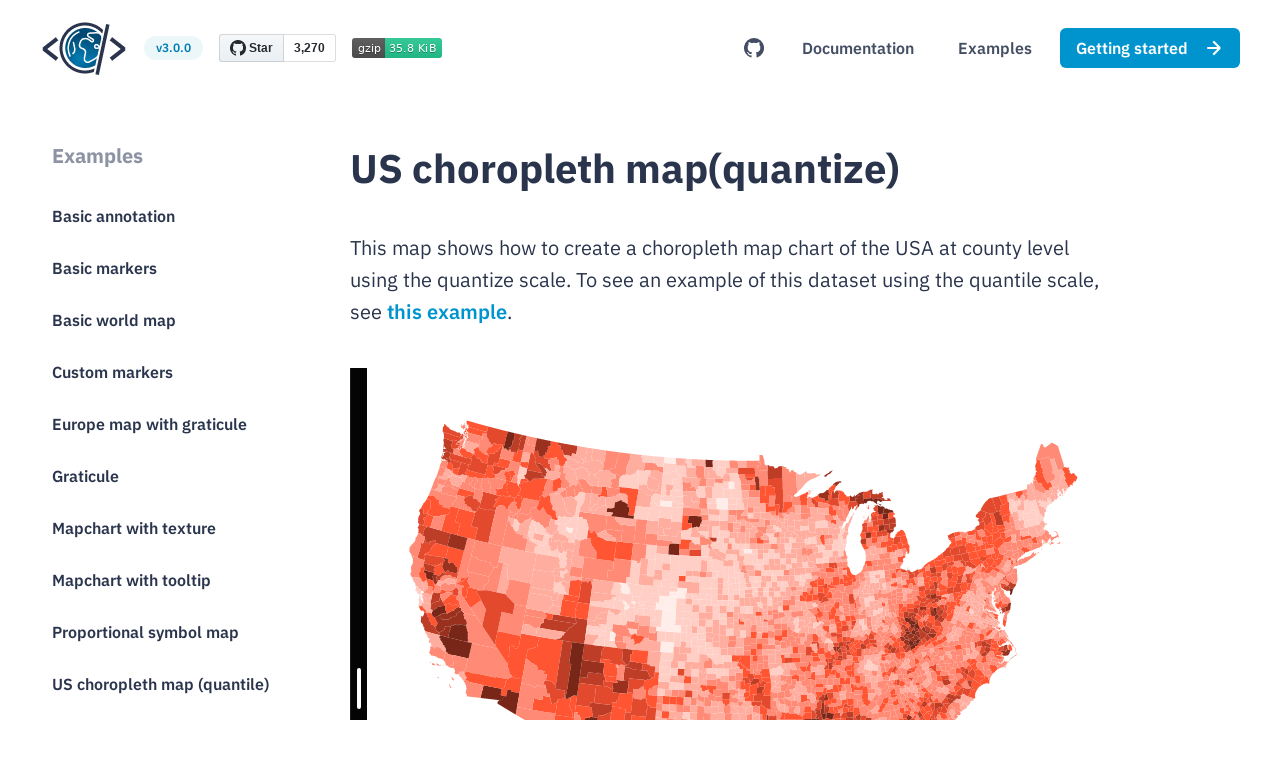

--- FILE ---
content_type: text/html; charset=UTF-8
request_url: https://www.react-simple-maps.io/examples/usa-counties-choropleth-quantize/
body_size: 12479
content:
<!DOCTYPE html><html charSet="utf-8"><head><meta name="viewport" content="width=device-width"/><meta charSet="utf-8"/><title>React Simple Maps | US choropleth map(quantize)</title><meta name="description" content="A map chart showing unemployment in the US at county level."/><meta name="og:type" content="examples"/><meta name="og:url" content="https://www.react-simple-maps.io"/><meta name="og:title" content="React Simple Maps | US choropleth map(quantize)"/><meta name="og:description" content="A map chart showing unemployment in the US at county level."/><meta name="og:image" content="https://www.react-simple-maps.io/images/cover-lg.jpg"/><meta name="image" property="og:image" content="https://www.react-simple-maps.io/images/cover-lg.jpg"/><meta name="twitter:card" content="summary_large_image"/><meta name="twitter:url" content="https://www.react-simple-maps.io"/><meta name="twitter:title" content="React Simple Maps | US choropleth map(quantize)"/><meta name="twitter:description" content="A map chart showing unemployment in the US at county level."/><meta name="twitter:image" content="https://www.react-simple-maps.io/images/cover-lg.jpg"/><link rel="shortcut icon" href="/favicon.png"/><link rel="canonical" href="https://www.react-simple-maps.io"/><meta name="next-head-count" content="17"/><link rel="preconnect" href="https://fonts.googleapis.com"/><link rel="preconnect" href="https://fonts.gstatic.com" crossorigin="true"/><link rel="stylesheet" href="/prism.css"/><link rel="preconnect" href="https://fonts.gstatic.com" crossorigin /><noscript data-n-css=""></noscript><script defer="" nomodule="" src="/_next/static/chunks/polyfills-5cd94c89d3acac5f.js"></script><script src="/_next/static/chunks/webpack-42cdea76c8170223.js" defer=""></script><script src="/_next/static/chunks/framework-4556c45dd113b893.js" defer=""></script><script src="/_next/static/chunks/main-97b74781aeb112e6.js" defer=""></script><script src="/_next/static/chunks/pages/_app-7a3fc7e757afffe6.js" defer=""></script><script src="/_next/static/chunks/18-80bdd6d204608513.js" defer=""></script><script src="/_next/static/chunks/759-e4625054dfbb6eef.js" defer=""></script><script src="/_next/static/chunks/pages/examples/usa-counties-choropleth-quantize-7ccdb4d1844c9a22.js" defer=""></script><script src="/_next/static/H--c_INuyHpNibVP13Ggn/_buildManifest.js" defer=""></script><script src="/_next/static/H--c_INuyHpNibVP13Ggn/_ssgManifest.js" defer=""></script><script src="/_next/static/H--c_INuyHpNibVP13Ggn/_middlewareManifest.js" defer=""></script><style data-href="https://fonts.googleapis.com/css2?family=IBM+Plex+Mono&family=IBM+Plex+Sans:wght@400;600;700&display=swap">@font-face{font-family:'IBM Plex Mono';font-style:normal;font-weight:400;font-display:swap;src:url(https://fonts.gstatic.com/s/ibmplexmono/v12/-F63fjptAgt5VM-kVkqdyU8n5is.woff) format('woff')}@font-face{font-family:'IBM Plex Sans';font-style:normal;font-weight:400;font-display:swap;src:url(https://fonts.gstatic.com/s/ibmplexsans/v14/zYXgKVElMYYaJe8bpLHnCwDKtdU.woff) format('woff')}@font-face{font-family:'IBM Plex Sans';font-style:normal;font-weight:600;font-display:swap;src:url(https://fonts.gstatic.com/s/ibmplexsans/v14/zYX9KVElMYYaJe8bpLHnCwDKjQ76MIU.woff) format('woff')}@font-face{font-family:'IBM Plex Sans';font-style:normal;font-weight:700;font-display:swap;src:url(https://fonts.gstatic.com/s/ibmplexsans/v14/zYX9KVElMYYaJe8bpLHnCwDKjWr7MIU.woff) format('woff')}@font-face{font-family:'IBM Plex Mono';font-style:normal;font-weight:400;font-display:swap;src:url(https://fonts.gstatic.com/s/ibmplexmono/v12/-F63fjptAgt5VM-kVkqdyU8n1iIq131nj-otFQ.woff2) format('woff2');unicode-range:U+0460-052F,U+1C80-1C88,U+20B4,U+2DE0-2DFF,U+A640-A69F,U+FE2E-FE2F}@font-face{font-family:'IBM Plex Mono';font-style:normal;font-weight:400;font-display:swap;src:url(https://fonts.gstatic.com/s/ibmplexmono/v12/-F63fjptAgt5VM-kVkqdyU8n1isq131nj-otFQ.woff2) format('woff2');unicode-range:U+0301,U+0400-045F,U+0490-0491,U+04B0-04B1,U+2116}@font-face{font-family:'IBM Plex Mono';font-style:normal;font-weight:400;font-display:swap;src:url(https://fonts.gstatic.com/s/ibmplexmono/v12/-F63fjptAgt5VM-kVkqdyU8n1iAq131nj-otFQ.woff2) format('woff2');unicode-range:U+0102-0103,U+0110-0111,U+0128-0129,U+0168-0169,U+01A0-01A1,U+01AF-01B0,U+1EA0-1EF9,U+20AB}@font-face{font-family:'IBM Plex Mono';font-style:normal;font-weight:400;font-display:swap;src:url(https://fonts.gstatic.com/s/ibmplexmono/v12/-F63fjptAgt5VM-kVkqdyU8n1iEq131nj-otFQ.woff2) format('woff2');unicode-range:U+0100-024F,U+0259,U+1E00-1EFF,U+2020,U+20A0-20AB,U+20AD-20CF,U+2113,U+2C60-2C7F,U+A720-A7FF}@font-face{font-family:'IBM Plex Mono';font-style:normal;font-weight:400;font-display:swap;src:url(https://fonts.gstatic.com/s/ibmplexmono/v12/-F63fjptAgt5VM-kVkqdyU8n1i8q131nj-o.woff2) format('woff2');unicode-range:U+0000-00FF,U+0131,U+0152-0153,U+02BB-02BC,U+02C6,U+02DA,U+02DC,U+2000-206F,U+2074,U+20AC,U+2122,U+2191,U+2193,U+2212,U+2215,U+FEFF,U+FFFD}@font-face{font-family:'IBM Plex Sans';font-style:normal;font-weight:400;font-display:swap;src:url(https://fonts.gstatic.com/s/ibmplexsans/v14/zYXgKVElMYYaJe8bpLHnCwDKhdzeFaxOedfTDw.woff2) format('woff2');unicode-range:U+0460-052F,U+1C80-1C88,U+20B4,U+2DE0-2DFF,U+A640-A69F,U+FE2E-FE2F}@font-face{font-family:'IBM Plex Sans';font-style:normal;font-weight:400;font-display:swap;src:url(https://fonts.gstatic.com/s/ibmplexsans/v14/zYXgKVElMYYaJe8bpLHnCwDKhdXeFaxOedfTDw.woff2) format('woff2');unicode-range:U+0301,U+0400-045F,U+0490-0491,U+04B0-04B1,U+2116}@font-face{font-family:'IBM Plex Sans';font-style:normal;font-weight:400;font-display:swap;src:url(https://fonts.gstatic.com/s/ibmplexsans/v14/zYXgKVElMYYaJe8bpLHnCwDKhdLeFaxOedfTDw.woff2) format('woff2');unicode-range:U+0370-03FF}@font-face{font-family:'IBM Plex Sans';font-style:normal;font-weight:400;font-display:swap;src:url(https://fonts.gstatic.com/s/ibmplexsans/v14/zYXgKVElMYYaJe8bpLHnCwDKhd7eFaxOedfTDw.woff2) format('woff2');unicode-range:U+0102-0103,U+0110-0111,U+0128-0129,U+0168-0169,U+01A0-01A1,U+01AF-01B0,U+1EA0-1EF9,U+20AB}@font-face{font-family:'IBM Plex Sans';font-style:normal;font-weight:400;font-display:swap;src:url(https://fonts.gstatic.com/s/ibmplexsans/v14/zYXgKVElMYYaJe8bpLHnCwDKhd_eFaxOedfTDw.woff2) format('woff2');unicode-range:U+0100-024F,U+0259,U+1E00-1EFF,U+2020,U+20A0-20AB,U+20AD-20CF,U+2113,U+2C60-2C7F,U+A720-A7FF}@font-face{font-family:'IBM Plex Sans';font-style:normal;font-weight:400;font-display:swap;src:url(https://fonts.gstatic.com/s/ibmplexsans/v14/zYXgKVElMYYaJe8bpLHnCwDKhdHeFaxOedc.woff2) format('woff2');unicode-range:U+0000-00FF,U+0131,U+0152-0153,U+02BB-02BC,U+02C6,U+02DA,U+02DC,U+2000-206F,U+2074,U+20AC,U+2122,U+2191,U+2193,U+2212,U+2215,U+FEFF,U+FFFD}@font-face{font-family:'IBM Plex Sans';font-style:normal;font-weight:600;font-display:swap;src:url(https://fonts.gstatic.com/s/ibmplexsans/v14/zYX9KVElMYYaJe8bpLHnCwDKjQ76AIxsdP3pBmtF8A.woff2) format('woff2');unicode-range:U+0460-052F,U+1C80-1C88,U+20B4,U+2DE0-2DFF,U+A640-A69F,U+FE2E-FE2F}@font-face{font-family:'IBM Plex Sans';font-style:normal;font-weight:600;font-display:swap;src:url(https://fonts.gstatic.com/s/ibmplexsans/v14/zYX9KVElMYYaJe8bpLHnCwDKjQ76AIVsdP3pBmtF8A.woff2) format('woff2');unicode-range:U+0301,U+0400-045F,U+0490-0491,U+04B0-04B1,U+2116}@font-face{font-family:'IBM Plex Sans';font-style:normal;font-weight:600;font-display:swap;src:url(https://fonts.gstatic.com/s/ibmplexsans/v14/zYX9KVElMYYaJe8bpLHnCwDKjQ76AIJsdP3pBmtF8A.woff2) format('woff2');unicode-range:U+0370-03FF}@font-face{font-family:'IBM Plex Sans';font-style:normal;font-weight:600;font-display:swap;src:url(https://fonts.gstatic.com/s/ibmplexsans/v14/zYX9KVElMYYaJe8bpLHnCwDKjQ76AI5sdP3pBmtF8A.woff2) format('woff2');unicode-range:U+0102-0103,U+0110-0111,U+0128-0129,U+0168-0169,U+01A0-01A1,U+01AF-01B0,U+1EA0-1EF9,U+20AB}@font-face{font-family:'IBM Plex Sans';font-style:normal;font-weight:600;font-display:swap;src:url(https://fonts.gstatic.com/s/ibmplexsans/v14/zYX9KVElMYYaJe8bpLHnCwDKjQ76AI9sdP3pBmtF8A.woff2) format('woff2');unicode-range:U+0100-024F,U+0259,U+1E00-1EFF,U+2020,U+20A0-20AB,U+20AD-20CF,U+2113,U+2C60-2C7F,U+A720-A7FF}@font-face{font-family:'IBM Plex Sans';font-style:normal;font-weight:600;font-display:swap;src:url(https://fonts.gstatic.com/s/ibmplexsans/v14/zYX9KVElMYYaJe8bpLHnCwDKjQ76AIFsdP3pBms.woff2) format('woff2');unicode-range:U+0000-00FF,U+0131,U+0152-0153,U+02BB-02BC,U+02C6,U+02DA,U+02DC,U+2000-206F,U+2074,U+20AC,U+2122,U+2191,U+2193,U+2212,U+2215,U+FEFF,U+FFFD}@font-face{font-family:'IBM Plex Sans';font-style:normal;font-weight:700;font-display:swap;src:url(https://fonts.gstatic.com/s/ibmplexsans/v14/zYX9KVElMYYaJe8bpLHnCwDKjWr7AIxsdP3pBmtF8A.woff2) format('woff2');unicode-range:U+0460-052F,U+1C80-1C88,U+20B4,U+2DE0-2DFF,U+A640-A69F,U+FE2E-FE2F}@font-face{font-family:'IBM Plex Sans';font-style:normal;font-weight:700;font-display:swap;src:url(https://fonts.gstatic.com/s/ibmplexsans/v14/zYX9KVElMYYaJe8bpLHnCwDKjWr7AIVsdP3pBmtF8A.woff2) format('woff2');unicode-range:U+0301,U+0400-045F,U+0490-0491,U+04B0-04B1,U+2116}@font-face{font-family:'IBM Plex Sans';font-style:normal;font-weight:700;font-display:swap;src:url(https://fonts.gstatic.com/s/ibmplexsans/v14/zYX9KVElMYYaJe8bpLHnCwDKjWr7AIJsdP3pBmtF8A.woff2) format('woff2');unicode-range:U+0370-03FF}@font-face{font-family:'IBM Plex Sans';font-style:normal;font-weight:700;font-display:swap;src:url(https://fonts.gstatic.com/s/ibmplexsans/v14/zYX9KVElMYYaJe8bpLHnCwDKjWr7AI5sdP3pBmtF8A.woff2) format('woff2');unicode-range:U+0102-0103,U+0110-0111,U+0128-0129,U+0168-0169,U+01A0-01A1,U+01AF-01B0,U+1EA0-1EF9,U+20AB}@font-face{font-family:'IBM Plex Sans';font-style:normal;font-weight:700;font-display:swap;src:url(https://fonts.gstatic.com/s/ibmplexsans/v14/zYX9KVElMYYaJe8bpLHnCwDKjWr7AI9sdP3pBmtF8A.woff2) format('woff2');unicode-range:U+0100-024F,U+0259,U+1E00-1EFF,U+2020,U+20A0-20AB,U+20AD-20CF,U+2113,U+2C60-2C7F,U+A720-A7FF}@font-face{font-family:'IBM Plex Sans';font-style:normal;font-weight:700;font-display:swap;src:url(https://fonts.gstatic.com/s/ibmplexsans/v14/zYX9KVElMYYaJe8bpLHnCwDKjWr7AIFsdP3pBms.woff2) format('woff2');unicode-range:U+0000-00FF,U+0131,U+0152-0153,U+02BB-02BC,U+02C6,U+02DA,U+02DC,U+2000-206F,U+2074,U+20AC,U+2122,U+2191,U+2193,U+2212,U+2215,U+FEFF,U+FFFD}</style></head><body><div id="__next"><style data-emotion="css-global 4igdgg">:host,:root,[data-theme]{--chakra-ring-inset:var(--chakra-empty,/*!*/ /*!*/);--chakra-ring-offset-width:0px;--chakra-ring-offset-color:#fff;--chakra-ring-color:rgba(66, 153, 225, 0.6);--chakra-ring-offset-shadow:0 0 #0000;--chakra-ring-shadow:0 0 #0000;--chakra-space-x-reverse:0;--chakra-space-y-reverse:0;--chakra-colors-transparent:transparent;--chakra-colors-current:currentColor;--chakra-colors-black:#000000;--chakra-colors-white:#FFFFFF;--chakra-colors-whiteAlpha-50:rgba(255, 255, 255, 0.04);--chakra-colors-whiteAlpha-100:rgba(255, 255, 255, 0.06);--chakra-colors-whiteAlpha-200:rgba(255, 255, 255, 0.08);--chakra-colors-whiteAlpha-300:rgba(255, 255, 255, 0.16);--chakra-colors-whiteAlpha-400:rgba(255, 255, 255, 0.24);--chakra-colors-whiteAlpha-500:rgba(255, 255, 255, 0.36);--chakra-colors-whiteAlpha-600:rgba(255, 255, 255, 0.48);--chakra-colors-whiteAlpha-700:rgba(255, 255, 255, 0.64);--chakra-colors-whiteAlpha-800:rgba(255, 255, 255, 0.80);--chakra-colors-whiteAlpha-900:rgba(255, 255, 255, 0.92);--chakra-colors-blackAlpha-50:rgba(0, 0, 0, 0.04);--chakra-colors-blackAlpha-100:rgba(0, 0, 0, 0.06);--chakra-colors-blackAlpha-200:rgba(0, 0, 0, 0.08);--chakra-colors-blackAlpha-300:rgba(0, 0, 0, 0.16);--chakra-colors-blackAlpha-400:rgba(0, 0, 0, 0.24);--chakra-colors-blackAlpha-500:rgba(0, 0, 0, 0.36);--chakra-colors-blackAlpha-600:rgba(0, 0, 0, 0.48);--chakra-colors-blackAlpha-700:rgba(0, 0, 0, 0.64);--chakra-colors-blackAlpha-800:rgba(0, 0, 0, 0.80);--chakra-colors-blackAlpha-900:rgba(0, 0, 0, 0.92);--chakra-colors-gray-50:#f5f4f5;--chakra-colors-gray-100:#ebe8eb;--chakra-colors-gray-200:#d4d3d9;--chakra-colors-gray-300:#bcbec7;--chakra-colors-gray-400:#a5a8b5;--chakra-colors-gray-500:#8d93a3;--chakra-colors-gray-600:#747c8e;--chakra-colors-gray-700:#5c6478;--chakra-colors-gray-800:#434d63;--chakra-colors-gray-900:#2a354d;--chakra-colors-gray-1000:#1a253d;--chakra-colors-red-50:#FEEEE9;--chakra-colors-red-100:#FDDDD2;--chakra-colors-red-200:#FEB7A7;--chakra-colors-red-300:#FF907C;--chakra-colors-red-400:#F8756A;--chakra-colors-red-500:#ED4D50;--chakra-colors-red-600:#DB3E40;--chakra-colors-red-700:#C52A2C;--chakra-colors-red-800:#AF1718;--chakra-colors-red-900:#940000;--chakra-colors-orange-50:#fff8f2;--chakra-colors-orange-100:#ffecde;--chakra-colors-orange-200:#ffd5b7;--chakra-colors-orange-300:#ffc49b;--chakra-colors-orange-400:#ffa86a;--chakra-colors-orange-500:#ff832b;--chakra-colors-orange-600:#e47226;--chakra-colors-orange-700:#c65f21;--chakra-colors-orange-800:#974619;--chakra-colors-orange-900:#632c11;--chakra-colors-yellow-50:#fefbf2;--chakra-colors-yellow-100:#fdf5dd;--chakra-colors-yellow-200:#fceab4;--chakra-colors-yellow-300:#fae197;--chakra-colors-yellow-400:#f9d363;--chakra-colors-yellow-500:#f8ba01;--chakra-colors-yellow-600:#de9901;--chakra-colors-yellow-700:#c07901;--chakra-colors-yellow-800:#935201;--chakra-colors-yellow-900:#603000;--chakra-colors-green-50:#f2f8f5;--chakra-colors-green-100:#ddede5;--chakra-colors-green-200:#b4dac7;--chakra-colors-green-300:#97cdb2;--chakra-colors-green-400:#63bc8f;--chakra-colors-green-500:#02ad57;--chakra-colors-green-600:#029b4e;--chakra-colors-green-700:#028643;--chakra-colors-green-800:#016633;--chakra-colors-green-900:#014322;--chakra-colors-teal-50:#e1eff2;--chakra-colors-teal-100:#d1dfe2;--chakra-colors-teal-200:#b6cfcd;--chakra-colors-teal-300:#9cbfb8;--chakra-colors-teal-400:#81afa3;--chakra-colors-teal-500:#669f8e;--chakra-colors-teal-600:#4d8d82;--chakra-colors-teal-700:#347b77;--chakra-colors-teal-800:#1a686b;--chakra-colors-teal-900:#01565f;--chakra-colors-blue-50:#f3f9ff;--chakra-colors-blue-100:#dfefff;--chakra-colors-blue-200:#b9d7ff;--chakra-colors-blue-300:#9fc2ff;--chakra-colors-blue-400:#729cff;--chakra-colors-blue-500:#3d6eff;--chakra-colors-blue-600:#3762e4;--chakra-colors-blue-700:#2f55c6;--chakra-colors-blue-800:#244197;--chakra-colors-blue-900:#182b63;--chakra-colors-cyan-50:#ECF7F9;--chakra-colors-cyan-100:#D8EEF2;--chakra-colors-cyan-200:#ADDCEB;--chakra-colors-cyan-300:#82CAE4;--chakra-colors-cyan-400:#41AFDA;--chakra-colors-cyan-500:#0094CF;--chakra-colors-cyan-600:#017EB4;--chakra-colors-cyan-700:#016898;--chakra-colors-cyan-800:#024A74;--chakra-colors-cyan-900:#2A354D;--chakra-colors-purple-50:#f8f3fd;--chakra-colors-purple-100:#ede1fa;--chakra-colors-purple-200:#dabef5;--chakra-colors-purple-300:#cca6f2;--chakra-colors-purple-400:#b67fee;--chakra-colors-purple-500:#a056eb;--chakra-colors-purple-600:#8f4dd2;--chakra-colors-purple-700:#7c43b6;--chakra-colors-purple-800:#5f338b;--chakra-colors-purple-900:#3e215b;--chakra-colors-pink-50:#fdf2f5;--chakra-colors-pink-100:#f9dde4;--chakra-colors-pink-200:#f3b5c5;--chakra-colors-pink-300:#f097ae;--chakra-colors-pink-400:#eb6486;--chakra-colors-pink-500:#e71147;--chakra-colors-pink-600:#cf0f40;--chakra-colors-pink-700:#b30d37;--chakra-colors-pink-800:#890a2a;--chakra-colors-pink-900:#59071b;--chakra-colors-linkedin-50:#E8F4F9;--chakra-colors-linkedin-100:#CFEDFB;--chakra-colors-linkedin-200:#9BDAF3;--chakra-colors-linkedin-300:#68C7EC;--chakra-colors-linkedin-400:#34B3E4;--chakra-colors-linkedin-500:#00A0DC;--chakra-colors-linkedin-600:#008CC9;--chakra-colors-linkedin-700:#0077B5;--chakra-colors-linkedin-800:#005E93;--chakra-colors-linkedin-900:#004471;--chakra-colors-facebook-50:#E8F4F9;--chakra-colors-facebook-100:#D9DEE9;--chakra-colors-facebook-200:#B7C2DA;--chakra-colors-facebook-300:#6482C0;--chakra-colors-facebook-400:#4267B2;--chakra-colors-facebook-500:#385898;--chakra-colors-facebook-600:#314E89;--chakra-colors-facebook-700:#29487D;--chakra-colors-facebook-800:#223B67;--chakra-colors-facebook-900:#1E355B;--chakra-colors-messenger-50:#D0E6FF;--chakra-colors-messenger-100:#B9DAFF;--chakra-colors-messenger-200:#A2CDFF;--chakra-colors-messenger-300:#7AB8FF;--chakra-colors-messenger-400:#2E90FF;--chakra-colors-messenger-500:#0078FF;--chakra-colors-messenger-600:#0063D1;--chakra-colors-messenger-700:#0052AC;--chakra-colors-messenger-800:#003C7E;--chakra-colors-messenger-900:#002C5C;--chakra-colors-whatsapp-50:#dffeec;--chakra-colors-whatsapp-100:#b9f5d0;--chakra-colors-whatsapp-200:#90edb3;--chakra-colors-whatsapp-300:#65e495;--chakra-colors-whatsapp-400:#3cdd78;--chakra-colors-whatsapp-500:#22c35e;--chakra-colors-whatsapp-600:#179848;--chakra-colors-whatsapp-700:#0c6c33;--chakra-colors-whatsapp-800:#01421c;--chakra-colors-whatsapp-900:#001803;--chakra-colors-twitter-50:#E5F4FD;--chakra-colors-twitter-100:#C8E9FB;--chakra-colors-twitter-200:#A8DCFA;--chakra-colors-twitter-300:#83CDF7;--chakra-colors-twitter-400:#57BBF5;--chakra-colors-twitter-500:#1DA1F2;--chakra-colors-twitter-600:#1A94DA;--chakra-colors-twitter-700:#1681BF;--chakra-colors-twitter-800:#136B9E;--chakra-colors-twitter-900:#0D4D71;--chakra-colors-telegram-50:#E3F2F9;--chakra-colors-telegram-100:#C5E4F3;--chakra-colors-telegram-200:#A2D4EC;--chakra-colors-telegram-300:#7AC1E4;--chakra-colors-telegram-400:#47A9DA;--chakra-colors-telegram-500:#0088CC;--chakra-colors-telegram-600:#007AB8;--chakra-colors-telegram-700:#006BA1;--chakra-colors-telegram-800:#005885;--chakra-colors-telegram-900:#003F5E;--chakra-colors-brand-50:#ECF7F9;--chakra-colors-brand-100:#D8EEF2;--chakra-colors-brand-200:#ADDCEB;--chakra-colors-brand-300:#82CAE4;--chakra-colors-brand-400:#41AFDA;--chakra-colors-brand-500:#0094CF;--chakra-colors-brand-600:#017EB4;--chakra-colors-brand-700:#016898;--chakra-colors-brand-800:#024A74;--chakra-colors-brand-900:#2A354D;--chakra-borders-none:0;--chakra-borders-1px:1px solid;--chakra-borders-2px:2px solid;--chakra-borders-4px:4px solid;--chakra-borders-8px:8px solid;--chakra-fonts-heading:"IBM Plex Sans",-apple-system,BlinkMacSystemFont,"Segoe UI",Helvetica,Arial,sans-serif,"Apple Color Emoji","Segoe UI Emoji","Segoe UI Symbol";--chakra-fonts-body:"IBM Plex Sans",-apple-system,BlinkMacSystemFont,"Segoe UI",Helvetica,Arial,sans-serif,"Apple Color Emoji","Segoe UI Emoji","Segoe UI Symbol";--chakra-fonts-mono:"IBM Plex Mono",SFMono-Regular,Menlo,Monaco,Consolas,monospace;--chakra-fontSizes-xs:0.75rem;--chakra-fontSizes-sm:0.875rem;--chakra-fontSizes-md:1rem;--chakra-fontSizes-lg:1.25rem;--chakra-fontSizes-xl:1.5rem;--chakra-fontSizes-2xl:2rem;--chakra-fontSizes-3xl:2.5rem;--chakra-fontSizes-4xl:3rem;--chakra-fontSizes-5xl:4rem;--chakra-fontSizes-6xl:5rem;--chakra-fontSizes-7xl:4.5rem;--chakra-fontSizes-8xl:6rem;--chakra-fontSizes-9xl:8rem;--chakra-fontWeights-hairline:100;--chakra-fontWeights-thin:200;--chakra-fontWeights-light:300;--chakra-fontWeights-normal:400;--chakra-fontWeights-medium:500;--chakra-fontWeights-semibold:600;--chakra-fontWeights-bold:700;--chakra-fontWeights-extrabold:800;--chakra-fontWeights-black:900;--chakra-letterSpacings-tighter:-0.05em;--chakra-letterSpacings-tight:-0.025em;--chakra-letterSpacings-normal:0;--chakra-letterSpacings-wide:0.025em;--chakra-letterSpacings-wider:0.05em;--chakra-letterSpacings-widest:0.1em;--chakra-lineHeights-3:.75rem;--chakra-lineHeights-4:1rem;--chakra-lineHeights-5:1.25rem;--chakra-lineHeights-6:1.5rem;--chakra-lineHeights-7:1.75rem;--chakra-lineHeights-8:2rem;--chakra-lineHeights-9:2.25rem;--chakra-lineHeights-10:2.5rem;--chakra-lineHeights-normal:normal;--chakra-lineHeights-none:1;--chakra-lineHeights-shorter:calc(1em + 0.375rem);--chakra-lineHeights-short:calc(1em + 0.5rem);--chakra-lineHeights-base:calc(1em + 0.625rem);--chakra-lineHeights-tall:calc(1em + 0.75rem);--chakra-lineHeights-taller:calc(1em + 1rem);--chakra-radii-none:0;--chakra-radii-sm:0.125rem;--chakra-radii-base:0.25rem;--chakra-radii-md:0.375rem;--chakra-radii-lg:0.5rem;--chakra-radii-xl:0.75rem;--chakra-radii-2xl:1rem;--chakra-radii-3xl:1.5rem;--chakra-radii-full:9999px;--chakra-space-1:0.25rem;--chakra-space-2:0.5rem;--chakra-space-3:0.75rem;--chakra-space-4:1rem;--chakra-space-5:1.25rem;--chakra-space-6:1.5rem;--chakra-space-7:1.75rem;--chakra-space-8:2rem;--chakra-space-9:2.25rem;--chakra-space-10:2.5rem;--chakra-space-12:3rem;--chakra-space-14:3.5rem;--chakra-space-16:4rem;--chakra-space-20:5rem;--chakra-space-24:6rem;--chakra-space-28:7rem;--chakra-space-32:8rem;--chakra-space-36:9rem;--chakra-space-40:10rem;--chakra-space-44:11rem;--chakra-space-48:12rem;--chakra-space-52:13rem;--chakra-space-56:14rem;--chakra-space-60:15rem;--chakra-space-64:16rem;--chakra-space-72:18rem;--chakra-space-80:20rem;--chakra-space-96:24rem;--chakra-space-px:1px;--chakra-space-0-5:0.125rem;--chakra-space-1-5:0.375rem;--chakra-space-2-5:0.625rem;--chakra-space-3-5:0.875rem;--chakra-shadows-xs:0 0 0 1px rgba(0, 0, 0, 0.05);--chakra-shadows-sm:0 1px 2px 0 rgba(0, 0, 0, 0.05);--chakra-shadows-base:0 1px 3px 0 rgba(0, 0, 0, 0.1),0 1px 2px 0 rgba(0, 0, 0, 0.06);--chakra-shadows-md:0 4px 6px -1px rgba(0, 0, 0, 0.1),0 2px 4px -1px rgba(0, 0, 0, 0.06);--chakra-shadows-lg:0 10px 15px -3px rgba(0, 0, 0, 0.1),0 4px 6px -2px rgba(0, 0, 0, 0.05);--chakra-shadows-xl:0 20px 25px -5px rgba(0, 0, 0, 0.1),0 10px 10px -5px rgba(0, 0, 0, 0.04);--chakra-shadows-2xl:0 25px 50px -12px rgba(0, 0, 0, 0.25);--chakra-shadows-outline:0 0 0 3px rgba(66, 153, 225, 0.6);--chakra-shadows-inner:inset 0 2px 4px 0 rgba(0,0,0,0.06);--chakra-shadows-none:none;--chakra-shadows-dark-lg:rgba(0, 0, 0, 0.1) 0px 0px 0px 1px,rgba(0, 0, 0, 0.2) 0px 5px 10px,rgba(0, 0, 0, 0.4) 0px 15px 40px;--chakra-sizes-1:0.25rem;--chakra-sizes-2:0.5rem;--chakra-sizes-3:0.75rem;--chakra-sizes-4:1rem;--chakra-sizes-5:1.25rem;--chakra-sizes-6:1.5rem;--chakra-sizes-7:1.75rem;--chakra-sizes-8:2rem;--chakra-sizes-9:2.25rem;--chakra-sizes-10:2.5rem;--chakra-sizes-12:3rem;--chakra-sizes-14:3.5rem;--chakra-sizes-16:4rem;--chakra-sizes-20:5rem;--chakra-sizes-24:6rem;--chakra-sizes-28:7rem;--chakra-sizes-32:8rem;--chakra-sizes-36:9rem;--chakra-sizes-40:10rem;--chakra-sizes-44:11rem;--chakra-sizes-48:12rem;--chakra-sizes-52:13rem;--chakra-sizes-56:14rem;--chakra-sizes-60:15rem;--chakra-sizes-64:16rem;--chakra-sizes-72:18rem;--chakra-sizes-80:20rem;--chakra-sizes-96:24rem;--chakra-sizes-px:1px;--chakra-sizes-0-5:0.125rem;--chakra-sizes-1-5:0.375rem;--chakra-sizes-2-5:0.625rem;--chakra-sizes-3-5:0.875rem;--chakra-sizes-max:max-content;--chakra-sizes-min:min-content;--chakra-sizes-full:100%;--chakra-sizes-3xs:14rem;--chakra-sizes-2xs:16rem;--chakra-sizes-xs:20rem;--chakra-sizes-sm:24rem;--chakra-sizes-md:28rem;--chakra-sizes-lg:32rem;--chakra-sizes-xl:36rem;--chakra-sizes-2xl:42rem;--chakra-sizes-3xl:48rem;--chakra-sizes-4xl:56rem;--chakra-sizes-5xl:64rem;--chakra-sizes-6xl:72rem;--chakra-sizes-7xl:80rem;--chakra-sizes-8xl:90rem;--chakra-sizes-container-sm:48rem;--chakra-sizes-container-md:768px;--chakra-sizes-container-lg:1024px;--chakra-sizes-container-xl:1280px;--chakra-zIndices-hide:-1;--chakra-zIndices-auto:auto;--chakra-zIndices-base:0;--chakra-zIndices-docked:10;--chakra-zIndices-dropdown:1000;--chakra-zIndices-sticky:1100;--chakra-zIndices-banner:1200;--chakra-zIndices-overlay:1300;--chakra-zIndices-modal:1400;--chakra-zIndices-popover:1500;--chakra-zIndices-skipLink:1600;--chakra-zIndices-toast:1700;--chakra-zIndices-tooltip:1800;--chakra-transition-property-common:background-color,border-color,color,fill,stroke,opacity,box-shadow,transform;--chakra-transition-property-colors:background-color,border-color,color,fill,stroke;--chakra-transition-property-dimensions:width,height;--chakra-transition-property-position:left,right,top,bottom;--chakra-transition-property-background:background-color,background-image,background-position;--chakra-transition-easing-ease-in:cubic-bezier(0.4, 0, 1, 1);--chakra-transition-easing-ease-out:cubic-bezier(0, 0, 0.2, 1);--chakra-transition-easing-ease-in-out:cubic-bezier(0.4, 0, 0.2, 1);--chakra-transition-duration-ultra-fast:50ms;--chakra-transition-duration-faster:100ms;--chakra-transition-duration-fast:150ms;--chakra-transition-duration-normal:200ms;--chakra-transition-duration-slow:300ms;--chakra-transition-duration-slower:400ms;--chakra-transition-duration-ultra-slow:500ms;--chakra-blur-none:0;--chakra-blur-sm:4px;--chakra-blur-base:8px;--chakra-blur-md:12px;--chakra-blur-lg:16px;--chakra-blur-xl:24px;--chakra-blur-2xl:40px;--chakra-blur-3xl:64px;}.chakra-ui-light :host:not([data-theme]),.chakra-ui-light :root:not([data-theme]),.chakra-ui-light [data-theme]:not([data-theme]),[data-theme=light] :host:not([data-theme]),[data-theme=light] :root:not([data-theme]),[data-theme=light] [data-theme]:not([data-theme]),:host[data-theme=light],:root[data-theme=light],[data-theme][data-theme=light]{--chakra-colors-chakra-body-text:var(--chakra-colors-gray-800);--chakra-colors-chakra-body-bg:var(--chakra-colors-white);--chakra-colors-chakra-border-color:var(--chakra-colors-gray-200);--chakra-colors-chakra-placeholder-color:var(--chakra-colors-gray-500);}.chakra-ui-dark :host:not([data-theme]),.chakra-ui-dark :root:not([data-theme]),.chakra-ui-dark [data-theme]:not([data-theme]),[data-theme=dark] :host:not([data-theme]),[data-theme=dark] :root:not([data-theme]),[data-theme=dark] [data-theme]:not([data-theme]),:host[data-theme=dark],:root[data-theme=dark],[data-theme][data-theme=dark]{--chakra-colors-chakra-body-text:var(--chakra-colors-whiteAlpha-900);--chakra-colors-chakra-body-bg:var(--chakra-colors-gray-800);--chakra-colors-chakra-border-color:var(--chakra-colors-whiteAlpha-300);--chakra-colors-chakra-placeholder-color:var(--chakra-colors-whiteAlpha-400);}</style><style data-emotion="css-global 1orvvh0">html{line-height:1.5;-webkit-text-size-adjust:100%;font-family:system-ui,sans-serif;-webkit-font-smoothing:antialiased;text-rendering:optimizeLegibility;-moz-osx-font-smoothing:grayscale;touch-action:manipulation;}body{position:relative;min-height:100%;font-feature-settings:'kern';}*,*::before,*::after{border-width:0;border-style:solid;box-sizing:border-box;}main{display:block;}hr{border-top-width:1px;box-sizing:content-box;height:0;overflow:visible;}pre,code,kbd,samp{font-family:SFMono-Regular,Menlo,Monaco,Consolas,monospace;font-size:1em;}a{background-color:transparent;color:inherit;-webkit-text-decoration:inherit;text-decoration:inherit;}abbr[title]{border-bottom:none;-webkit-text-decoration:underline;text-decoration:underline;-webkit-text-decoration:underline dotted;-webkit-text-decoration:underline dotted;text-decoration:underline dotted;}b,strong{font-weight:bold;}small{font-size:80%;}sub,sup{font-size:75%;line-height:0;position:relative;vertical-align:baseline;}sub{bottom:-0.25em;}sup{top:-0.5em;}img{border-style:none;}button,input,optgroup,select,textarea{font-family:inherit;font-size:100%;line-height:1.15;margin:0;}button,input{overflow:visible;}button,select{text-transform:none;}button::-moz-focus-inner,[type="button"]::-moz-focus-inner,[type="reset"]::-moz-focus-inner,[type="submit"]::-moz-focus-inner{border-style:none;padding:0;}fieldset{padding:0.35em 0.75em 0.625em;}legend{box-sizing:border-box;color:inherit;display:table;max-width:100%;padding:0;white-space:normal;}progress{vertical-align:baseline;}textarea{overflow:auto;}[type="checkbox"],[type="radio"]{box-sizing:border-box;padding:0;}[type="number"]::-webkit-inner-spin-button,[type="number"]::-webkit-outer-spin-button{-webkit-appearance:none!important;}input[type="number"]{-moz-appearance:textfield;}[type="search"]{-webkit-appearance:textfield;outline-offset:-2px;}[type="search"]::-webkit-search-decoration{-webkit-appearance:none!important;}::-webkit-file-upload-button{-webkit-appearance:button;font:inherit;}details{display:block;}summary{display:-webkit-box;display:-webkit-list-item;display:-ms-list-itembox;display:list-item;}template{display:none;}[hidden]{display:none!important;}body,blockquote,dl,dd,h1,h2,h3,h4,h5,h6,hr,figure,p,pre{margin:0;}button{background:transparent;padding:0;}fieldset{margin:0;padding:0;}ol,ul{margin:0;padding:0;}textarea{resize:vertical;}button,[role="button"]{cursor:pointer;}button::-moz-focus-inner{border:0!important;}table{border-collapse:collapse;}h1,h2,h3,h4,h5,h6{font-size:inherit;font-weight:inherit;}button,input,optgroup,select,textarea{padding:0;line-height:inherit;color:inherit;}img,svg,video,canvas,audio,iframe,embed,object{display:block;}img,video{max-width:100%;height:auto;}[data-js-focus-visible] :focus:not([data-focus-visible-added]):not([data-focus-visible-disabled]){outline:none;box-shadow:none;}select::-ms-expand{display:none;}</style><style data-emotion="css-global 1o17q7t">body{font-family:var(--chakra-fonts-body);background:var(--chakra-colors-white);color:var(--chakra-colors-gray-900);}</style><style data-emotion="css owjkmg">.css-owjkmg{display:-webkit-box;display:-webkit-flex;display:-ms-flexbox;display:flex;-webkit-align-items:center;-webkit-box-align:center;-ms-flex-align:center;align-items:center;-webkit-flex-direction:column;-ms-flex-direction:column;flex-direction:column;}.css-owjkmg>*:not(style)~*:not(style){margin-top:0.5rem;-webkit-margin-end:0px;margin-inline-end:0px;margin-bottom:0px;-webkit-margin-start:0px;margin-inline-start:0px;}</style><div class="chakra-stack css-owjkmg"><style data-emotion="css 8wewli">.css-8wewli{width:100%;max-width:90rem;-webkit-padding-start:var(--chakra-space-5);padding-inline-start:var(--chakra-space-5);-webkit-padding-end:var(--chakra-space-5);padding-inline-end:var(--chakra-space-5);}@media screen and (min-width: 48em){.css-8wewli{-webkit-padding-start:var(--chakra-space-10);padding-inline-start:var(--chakra-space-10);-webkit-padding-end:var(--chakra-space-10);padding-inline-end:var(--chakra-space-10);}}</style><header class="chakra-container css-8wewli"><style data-emotion="css 19r0zae">.css-19r0zae{display:-webkit-box;display:-webkit-flex;display:-ms-flexbox;display:flex;-webkit-align-items:center;-webkit-box-align:center;-ms-flex-align:center;align-items:center;-webkit-box-pack:justify;-webkit-justify-content:space-between;justify-content:space-between;-webkit-flex-direction:row;-ms-flex-direction:row;flex-direction:row;height:var(--chakra-sizes-24);}.css-19r0zae>*:not(style)~*:not(style){margin-top:0px;-webkit-margin-end:0px;margin-inline-end:0px;margin-bottom:0px;-webkit-margin-start:var(--chakra-space-5);margin-inline-start:var(--chakra-space-5);}</style><div class="chakra-stack css-19r0zae"><style data-emotion="css a9v878">.css-a9v878{display:-webkit-box;display:-webkit-flex;display:-ms-flexbox;display:flex;-webkit-align-items:center;-webkit-box-align:center;-ms-flex-align:center;align-items:center;-webkit-flex-direction:row;-ms-flex-direction:row;flex-direction:row;}.css-a9v878>*:not(style)~*:not(style){margin-top:0px;-webkit-margin-end:0px;margin-inline-end:0px;margin-bottom:0px;-webkit-margin-start:var(--chakra-space-4);margin-inline-start:var(--chakra-space-4);}</style><div class="chakra-stack css-a9v878"><style data-emotion="css 1h5s0jo">.css-1h5s0jo{transition-property:var(--chakra-transition-property-common);transition-duration:var(--chakra-transition-duration-fast);transition-timing-function:var(--chakra-transition-easing-ease-out);cursor:pointer;-webkit-text-decoration:none;text-decoration:none;outline:2px solid transparent;outline-offset:2px;color:inherit;font-weight:600;border-radius:var(--chakra-radii-sm);}.css-1h5s0jo:hover,.css-1h5s0jo[data-hover]{-webkit-text-decoration:underline;text-decoration:underline;}.css-1h5s0jo:focus-visible,.css-1h5s0jo[data-focus-visible]{outline:0.125rem solid;outline-color:var(--chakra-colors-gray-300);outline-offset:0.125rem;}</style><a class="chakra-link css-1h5s0jo" href="/"><style data-emotion="css 1wgsiwi">.css-1wgsiwi{-webkit-flex:none;-ms-flex:none;flex:none;width:5.5rem;height:4rem;}</style><div class="css-1wgsiwi"><svg width="88" height="64" viewBox="0 0 88 64" fill="none" xmlns="http://www.w3.org/2000/svg"><rect width="88" height="64" fill="white"></rect><path d="M69 32C69 45.2548 58.2548 56 45 56C31.7452 56 21 45.2548 21 32C21 18.7452 31.7452 8 45 8C58.2548 8 69 18.7452 69 32Z" fill="white"></path><path fill-rule="evenodd" clip-rule="evenodd" d="M61.6262 20.5157C58.0079 15.3657 52.022 12 45.25 12C34.2043 12 25.25 20.9543 25.25 32C25.25 43.0457 34.2043 52 45.25 52C48.911 52 52.3422 51.0163 55.2938 49.2989L61.6262 20.5157Z" fill="url(#1-paint0_radial_26_537)"></path><path d="M48.8333 23.6L51.3101 25.4575C51.4357 25.5517 51.577 25.6231 51.7274 25.6682C53.2237 26.1171 54.1411 24.0714 52.8106 23.2527L48.5 20.6C46.9571 19.6743 47.5214 17.3127 49.3161 17.1845L50.5 17.1L56.8282 16.7484C58.4974 16.6557 60.1057 17.4075 61.1087 18.7449C61.9895 19.9193 62.3125 21.4252 61.9871 22.8567L60 31.6L58.4178 38.72C58.1489 39.93 57.4417 40.9991 56.4179 41.6977C55.5206 42.31 54.4007 43.0564 53.5 43.6C52.2209 44.3719 50.508 45.2634 49.1618 45.9398C47.8712 46.5882 46.3181 46.318 45.2968 45.2967C44.4869 44.4868 44.1368 43.325 44.3643 42.2025L45.4272 36.9592C45.4756 36.7203 45.5 36.4772 45.5 36.2334C45.5 34.6607 44.4937 33.2645 43.0017 32.7672L41.823 32.3743C40.4357 31.9119 39.5 30.6136 39.5 29.1513C39.5 28.7861 39.5589 28.4234 39.6743 28.0769L40.3604 26.0188C41.0409 23.9771 42.9516 22.6 45.1038 22.6H45.8333C46.9152 22.6 47.9679 22.9509 48.8333 23.6Z" fill="url(#1-paint1_linear_26_537)"></path><path d="M60 31.6L58.4178 38.72C58.1489 39.93 57.4417 40.9991 56.4179 41.6977C55.5206 42.31 54.4007 43.0564 53.5 43.6C52.2209 44.3719 50.508 45.2634 49.1618 45.9398C47.8712 46.5882 46.3181 46.318 45.2968 45.2967C44.4869 44.4868 44.1368 43.325 44.3643 42.2025L45.4272 36.9592C45.4756 36.7203 45.5 36.4772 45.5 36.2334C45.5 34.6607 44.4937 33.2645 43.0017 32.7672L41.823 32.3743C40.4357 31.9119 39.5 30.6136 39.5 29.1513C39.5 28.7861 39.5589 28.4234 39.6743 28.0769L40.3604 26.0188C41.0409 23.9771 42.9516 22.6 45.1038 22.6H45.8333C46.9152 22.6 47.9679 22.9509 48.8333 23.6L51.3101 25.4575C51.4357 25.5517 51.577 25.6231 51.7274 25.6682C53.2237 26.1171 54.1411 24.0714 52.8106 23.2527L48.5 20.6C46.9571 19.6743 47.5214 17.3127 49.3161 17.1845L50.5 17.1L56.8282 16.7484C58.4974 16.6557 60.1057 17.4075 61.1087 18.7449C61.9895 19.9193 62.3125 21.4252 61.9871 22.8567L60 31.6ZM60 31.6L56.9209 32.2842C56.0858 32.4698 55.2316 32.0632 54.849 31.298C54.2292 30.0584 55.1306 28.6 56.5165 28.6H56.602C57.171 28.6 57.7106 28.8527 58.0749 29.2898L60 31.6Z" stroke="white" stroke-width="1.5"></path><path fill-rule="evenodd" clip-rule="evenodd" d="M22.5 32C22.5 19.5736 32.5736 9.5 45 9.5C51.9392 9.5 58.1448 12.6414 62.2721 17.5796L63.0601 13.9977C58.4433 9.36612 52.0563 6.5 45 6.5C30.9167 6.5 19.5 17.9167 19.5 32C19.5 46.0833 30.9167 57.5 45 57.5C48.1062 57.5 51.0826 56.9446 53.8355 55.9277L54.624 52.3437C51.7062 53.7265 48.4434 54.5 45 54.5C32.5736 54.5 22.5 44.4264 22.5 32Z" fill="#2A354D"></path><path d="M72.5 42L84 33L72.5 24" stroke="#2A354D" stroke-width="4" stroke-linecap="square" stroke-linejoin="bevel"></path><path d="M15.5 42L4 33L15.5 24" stroke="#2A354D" stroke-width="4" stroke-linecap="square" stroke-linejoin="bevel"></path><path d="M67.5 10L57.5 57" stroke="#2A354D" stroke-width="3.5" stroke-linecap="square"></path><path d="M33.5 26.5C34 30 34.8 31 34.8 34C34.8 36.2 33 37.5 33 37.5" stroke="white" stroke-width="1.5" stroke-linecap="round"></path><path d="M29.9997 40C25.9996 31 29 20 38.9037 16" stroke="white" stroke-width="1.5" stroke-linecap="round"></path><defs><radialGradient id="1-paint0_radial_26_537" cx="0" cy="0" r="1" gradientUnits="userSpaceOnUse" gradientTransform="translate(40 42.5) rotate(19.6538) scale(22.2991)"><stop stop-color="#017EB4"></stop><stop offset="1" stop-color="#024A74"></stop></radialGradient><linearGradient id="1-paint1_linear_26_537" x1="55.5" y1="22" x2="46" y2="46" gradientUnits="userSpaceOnUse"><stop stop-color="#024A74"></stop><stop offset="1" stop-color="#017EB4"></stop></linearGradient></defs></svg></div></a><style data-emotion="css ruq4y7">.css-ruq4y7{display:-webkit-box;display:-webkit-flex;display:-ms-flexbox;display:flex;-webkit-align-items:center;-webkit-box-align:center;-ms-flex-align:center;align-items:center;-webkit-box-pack:center;-ms-flex-pack:center;-webkit-justify-content:center;justify-content:center;height:1.5rem;background:var(--chakra-colors-brand-50);color:var(--chakra-colors-brand-600);font-size:var(--chakra-fontSizes-xs);font-weight:600;-webkit-padding-start:var(--chakra-space-3);padding-inline-start:var(--chakra-space-3);-webkit-padding-end:var(--chakra-space-3);padding-inline-end:var(--chakra-space-3);border-radius:var(--chakra-radii-full);}</style><div class="css-ruq4y7">v3.0.0</div><div style="margin-bottom:-0.375rem" class="css-0"><span><a href="https://github.com/zcreativelabs/react-simple-maps" data-size="large" data-show-count="true" aria-label="Star zcreativelabs/react-simple-maps on GitHub"><style data-emotion="css f8n5zr">.css-f8n5zr{border:0px;clip:rect(0px, 0px, 0px, 0px);height:1px;width:1px;margin:-1px;padding:0px;overflow:hidden;white-space:nowrap;position:absolute;}</style><span class="css-f8n5zr">Star</span></a></span></div><style data-emotion="css ozv6cb">.css-ozv6cb{display:none;}@media screen and (min-width: 48em){.css-ozv6cb{display:block;}}</style><div class="css-ozv6cb"><img src="https://img.shields.io/bundlephobia/minzip/react-simple-maps?color=%2328cb95&amp;label=gzip" alt="gzip size"/></div></div><style data-emotion="css 1fmweax">.css-1fmweax{display:none;-webkit-align-items:center;-webkit-box-align:center;-ms-flex-align:center;align-items:center;-webkit-flex-direction:row;-ms-flex-direction:row;flex-direction:row;}.css-1fmweax>*:not(style)~*:not(style){margin-top:0px;-webkit-margin-end:0px;margin-inline-end:0px;margin-bottom:0px;-webkit-margin-start:var(--chakra-space-1);margin-inline-start:var(--chakra-space-1);}@media screen and (min-width: 48em){.css-1fmweax>*:not(style)~*:not(style){-webkit-margin-start:var(--chakra-space-1);margin-inline-start:var(--chakra-space-1);}}@media screen and (min-width: 80em){.css-1fmweax>*:not(style)~*:not(style){-webkit-margin-start:var(--chakra-space-3);margin-inline-start:var(--chakra-space-3);}}@media screen and (min-width: 62em){.css-1fmweax{display:-webkit-box;display:-webkit-flex;display:-ms-flexbox;display:flex;}}</style><div class="chakra-stack css-1fmweax"><style data-emotion="css pe67i3">.css-pe67i3{display:-webkit-inline-box;display:-webkit-inline-flex;display:-ms-inline-flexbox;display:inline-flex;-webkit-appearance:none;-moz-appearance:none;-ms-appearance:none;appearance:none;-webkit-align-items:center;-webkit-box-align:center;-ms-flex-align:center;align-items:center;-webkit-box-pack:center;-ms-flex-pack:center;-webkit-justify-content:center;justify-content:center;-webkit-user-select:none;-moz-user-select:none;-ms-user-select:none;user-select:none;position:relative;white-space:nowrap;vertical-align:middle;outline:2px solid transparent;outline-offset:2px;line-height:1.2;border-radius:var(--chakra-radii-md);font-weight:var(--chakra-fontWeights-semibold);transition-property:var(--chakra-transition-property-common);transition-duration:var(--chakra-transition-duration-normal);height:var(--chakra-sizes-10);min-width:none;font-size:var(--chakra-fontSizes-md);-webkit-padding-start:0px;padding-inline-start:0px;-webkit-padding-end:0px;padding-inline-end:0px;color:var(--chakra-colors-gray-800);background:var(--chakra-colors-transparent);width:2.5rem;}.css-pe67i3[disabled],.css-pe67i3[aria-disabled=true],.css-pe67i3[data-disabled]{opacity:0.4;cursor:not-allowed;box-shadow:var(--chakra-shadows-none);}.css-pe67i3:hover,.css-pe67i3[data-hover]{background:var(--chakra-colors-gray-50);}.css-pe67i3:hover[disabled],.css-pe67i3[data-hover][disabled],.css-pe67i3:hover[aria-disabled=true],.css-pe67i3[data-hover][aria-disabled=true],.css-pe67i3:hover[data-disabled],.css-pe67i3[data-hover][data-disabled]{background:initial;}.css-pe67i3:focus-visible,.css-pe67i3[data-focus-visible]{outline:0.125rem solid;outline-color:var(--chakra-colors-gray-200);outline-offset:0.125rem;}.css-pe67i3:active,.css-pe67i3[data-active]{background:var(--chakra-colors-gray-100);}</style><a class="chakra-button css-pe67i3" href="https://github.com/zcreativelabs/react-simple-maps"><span class="css-f8n5zr">Github</span><style data-emotion="css 4kpqk">.css-4kpqk{height:1.25rem;width:1.25rem;fill:currentcolor;}</style><svg xmlns="http://www.w3.org/2000/svg" viewBox="0 0 20 20" stroke-linecap="square" stroke-linejoin="bevel" aria-hidden="true" class="css-4kpqk"><path d="M10 0a10 10 0 0 0-3.16 19.49c.5.1.68-.22.68-.48l-.01-1.7c-2.78.6-3.37-1.34-3.37-1.34-.46-1.16-1.11-1.47-1.11-1.47-.9-.62.07-.6.07-.6 1 .07 1.53 1.03 1.53 1.03.9 1.52 2.34 1.08 2.91.83.1-.65.35-1.09.63-1.34-2.22-.25-4.55-1.11-4.55-4.94 0-1.1.39-1.99 1.03-2.69a3.6 3.6 0 0 1 .1-2.64s.84-.27 2.75 1.02a9.58 9.58 0 0 1 5 0c1.91-1.3 2.75-1.02 2.75-1.02.55 1.37.2 2.4.1 2.64.64.7 1.03 1.6 1.03 2.69 0 3.84-2.34 4.68-4.57 4.93.36.31.68.92.68 1.85l-.01 2.75c0 .26.18.58.69.48A10 10 0 0 0 10 0"></path></svg></a><style data-emotion="css 10srem1">.css-10srem1{display:-webkit-box;display:-webkit-flex;display:-ms-flexbox;display:flex;-webkit-align-items:center;-webkit-box-align:center;-ms-flex-align:center;align-items:center;-webkit-flex-direction:row;-ms-flex-direction:row;flex-direction:row;}.css-10srem1>*:not(style)~*:not(style){margin-top:0px;-webkit-margin-end:0px;margin-inline-end:0px;margin-bottom:0px;-webkit-margin-start:var(--chakra-space-1);margin-inline-start:var(--chakra-space-1);}@media screen and (min-width: 48em){.css-10srem1>*:not(style)~*:not(style){-webkit-margin-start:var(--chakra-space-1);margin-inline-start:var(--chakra-space-1);}}@media screen and (min-width: 80em){.css-10srem1>*:not(style)~*:not(style){-webkit-margin-start:var(--chakra-space-3);margin-inline-start:var(--chakra-space-3);}}</style><nav class="chakra-stack css-10srem1" aria-label="Main"><style data-emotion="css 7zutzf">.css-7zutzf{display:-webkit-inline-box;display:-webkit-inline-flex;display:-ms-inline-flexbox;display:inline-flex;-webkit-appearance:none;-moz-appearance:none;-ms-appearance:none;appearance:none;-webkit-align-items:center;-webkit-box-align:center;-ms-flex-align:center;align-items:center;-webkit-box-pack:center;-ms-flex-pack:center;-webkit-justify-content:center;justify-content:center;-webkit-user-select:none;-moz-user-select:none;-ms-user-select:none;user-select:none;position:relative;white-space:nowrap;vertical-align:middle;outline:2px solid transparent;outline-offset:2px;line-height:1.2;border-radius:var(--chakra-radii-md);font-weight:var(--chakra-fontWeights-semibold);transition-property:var(--chakra-transition-property-common);transition-duration:var(--chakra-transition-duration-normal);height:var(--chakra-sizes-10);min-width:var(--chakra-sizes-10);font-size:var(--chakra-fontSizes-md);-webkit-padding-start:var(--chakra-space-4);padding-inline-start:var(--chakra-space-4);-webkit-padding-end:var(--chakra-space-4);padding-inline-end:var(--chakra-space-4);color:var(--chakra-colors-gray-800);background:var(--chakra-colors-transparent);}.css-7zutzf[disabled],.css-7zutzf[aria-disabled=true],.css-7zutzf[data-disabled]{opacity:0.4;cursor:not-allowed;box-shadow:var(--chakra-shadows-none);}.css-7zutzf:hover,.css-7zutzf[data-hover]{background:var(--chakra-colors-gray-50);}.css-7zutzf:hover[disabled],.css-7zutzf[data-hover][disabled],.css-7zutzf:hover[aria-disabled=true],.css-7zutzf[data-hover][aria-disabled=true],.css-7zutzf:hover[data-disabled],.css-7zutzf[data-hover][data-disabled]{background:initial;}.css-7zutzf:focus-visible,.css-7zutzf[data-focus-visible]{outline:0.125rem solid;outline-color:var(--chakra-colors-gray-200);outline-offset:0.125rem;}.css-7zutzf:active,.css-7zutzf[data-active]{background:var(--chakra-colors-gray-100);}</style><a class="chakra-button css-7zutzf" href="/docs/getting-started/">Documentation</a><a class="chakra-button css-7zutzf" href="/examples/">Examples</a><style data-emotion="css 1i4d7gg">.css-1i4d7gg{display:-webkit-inline-box;display:-webkit-inline-flex;display:-ms-inline-flexbox;display:inline-flex;-webkit-appearance:none;-moz-appearance:none;-ms-appearance:none;appearance:none;-webkit-align-items:center;-webkit-box-align:center;-ms-flex-align:center;align-items:center;-webkit-box-pack:center;-ms-flex-pack:center;-webkit-justify-content:center;justify-content:center;-webkit-user-select:none;-moz-user-select:none;-ms-user-select:none;user-select:none;position:relative;white-space:nowrap;vertical-align:middle;outline:2px solid transparent;outline-offset:2px;line-height:1.2;border-radius:var(--chakra-radii-md);font-weight:var(--chakra-fontWeights-semibold);transition-property:var(--chakra-transition-property-common);transition-duration:var(--chakra-transition-duration-normal);height:var(--chakra-sizes-10);min-width:var(--chakra-sizes-10);font-size:var(--chakra-fontSizes-md);-webkit-padding-start:var(--chakra-space-4);padding-inline-start:var(--chakra-space-4);-webkit-padding-end:var(--chakra-space-4);padding-inline-end:var(--chakra-space-4);background:var(--chakra-colors-cyan-500);color:var(--chakra-colors-white);}.css-1i4d7gg[disabled],.css-1i4d7gg[aria-disabled=true],.css-1i4d7gg[data-disabled]{opacity:0.4;cursor:not-allowed;box-shadow:var(--chakra-shadows-none);}.css-1i4d7gg:hover,.css-1i4d7gg[data-hover]{background:var(--chakra-colors-cyan-600);}.css-1i4d7gg:hover[disabled],.css-1i4d7gg[data-hover][disabled],.css-1i4d7gg:hover[aria-disabled=true],.css-1i4d7gg[data-hover][aria-disabled=true],.css-1i4d7gg:hover[data-disabled],.css-1i4d7gg[data-hover][data-disabled]{background:var(--chakra-colors-cyan-500);}.css-1i4d7gg:focus-visible,.css-1i4d7gg[data-focus-visible]{outline:0.125rem solid;outline-color:var(--chakra-colors-cyan-300);outline-offset:0.125rem;}.css-1i4d7gg:active,.css-1i4d7gg[data-active]{background:var(--chakra-colors-cyan-700);}</style><a class="chakra-button css-1i4d7gg" href="/docs/getting-started/">Getting started<style data-emotion="css 1hzyiq5">.css-1hzyiq5{display:-webkit-inline-box;display:-webkit-inline-flex;display:-ms-inline-flexbox;display:inline-flex;-webkit-align-self:center;-ms-flex-item-align:center;align-self:center;-webkit-flex-shrink:0;-ms-flex-negative:0;flex-shrink:0;-webkit-margin-start:0.5rem;margin-inline-start:0.5rem;}</style><span class="chakra-button__icon css-1hzyiq5"><style data-emotion="css 1vuoprj">.css-1vuoprj{height:1.25rem;width:1.25rem;stroke:currentcolor;fill:none;margin-left:var(--chakra-space-2);}</style><svg xmlns="http://www.w3.org/2000/svg" viewBox="0 0 24 24" stroke-linecap="square" stroke-linejoin="bevel" aria-hidden="true" stroke-width="2.5" focusable="false" class="css-1vuoprj"><path d="M5 12h13m-6-7l7 7-7 7"></path></svg></span></a></nav></div><style data-emotion="css 6g8hsn">.css-6g8hsn{-webkit-flex:none;-ms-flex:none;flex:none;}@media screen and (min-width: 62em){.css-6g8hsn{display:none;}}</style><div class="css-6g8hsn"><style data-emotion="css qcu4hl">.css-qcu4hl{display:-webkit-inline-box;display:-webkit-inline-flex;display:-ms-inline-flexbox;display:inline-flex;-webkit-appearance:none;-moz-appearance:none;-ms-appearance:none;appearance:none;-webkit-align-items:center;-webkit-box-align:center;-ms-flex-align:center;align-items:center;-webkit-box-pack:center;-ms-flex-pack:center;-webkit-justify-content:center;justify-content:center;-webkit-user-select:none;-moz-user-select:none;-ms-user-select:none;user-select:none;position:relative;white-space:nowrap;vertical-align:middle;outline:2px solid transparent;outline-offset:2px;line-height:1.2;border-radius:var(--chakra-radii-md);font-weight:var(--chakra-fontWeights-semibold);transition-property:var(--chakra-transition-property-common);transition-duration:var(--chakra-transition-duration-normal);height:var(--chakra-sizes-10);min-width:var(--chakra-sizes-10);font-size:var(--chakra-fontSizes-md);-webkit-padding-start:var(--chakra-space-4);padding-inline-start:var(--chakra-space-4);-webkit-padding-end:var(--chakra-space-4);padding-inline-end:var(--chakra-space-4);background:var(--chakra-colors-gray-50);color:var(--chakra-colors-gray-800);}.css-qcu4hl[disabled],.css-qcu4hl[aria-disabled=true],.css-qcu4hl[data-disabled]{opacity:0.4;cursor:not-allowed;box-shadow:var(--chakra-shadows-none);}.css-qcu4hl:hover,.css-qcu4hl[data-hover]{background:var(--chakra-colors-gray-100);}.css-qcu4hl:hover[disabled],.css-qcu4hl[data-hover][disabled],.css-qcu4hl:hover[aria-disabled=true],.css-qcu4hl[data-hover][aria-disabled=true],.css-qcu4hl:hover[data-disabled],.css-qcu4hl[data-hover][data-disabled]{background:var(--chakra-colors-gray-50);}.css-qcu4hl:focus-visible,.css-qcu4hl[data-focus-visible]{outline:0.125rem solid;outline-color:var(--chakra-colors-gray-300);outline-offset:0.125rem;}.css-qcu4hl:active,.css-qcu4hl[data-active]{background:var(--chakra-colors-gray-200);}</style><button type="button" class="chakra-button css-qcu4hl"><style data-emotion="css 1wh2kri">.css-1wh2kri{display:-webkit-inline-box;display:-webkit-inline-flex;display:-ms-inline-flexbox;display:inline-flex;-webkit-align-self:center;-ms-flex-item-align:center;align-self:center;-webkit-flex-shrink:0;-ms-flex-negative:0;flex-shrink:0;-webkit-margin-end:0.5rem;margin-inline-end:0.5rem;}</style><span class="chakra-button__icon css-1wh2kri"><style data-emotion="css 6h76kp">.css-6h76kp{height:1.5rem;width:1.5rem;stroke:currentcolor;fill:none;}</style><svg xmlns="http://www.w3.org/2000/svg" viewBox="0 0 24 24" stroke-linecap="square" stroke-linejoin="bevel" aria-hidden="true" stroke-width="2.5" focusable="false" class="css-6h76kp"><line x1="3" x2="21" y1="7" y2="7"></line><line x1="3" x2="21" y1="12" y2="12"></line><line x1="3" x2="21" y1="17" y2="17"></line></svg></span>Navigation</button></div></div></header><div class="chakra-container css-8wewli"><style data-emotion="css 16zah1r">.css-16zah1r{display:grid;grid-gap:var(--chakra-space-10);grid-template-columns:repeat(4, minmax(0, 1fr));}</style><div class="css-16zah1r"><style data-emotion="css 1w8j2ga">.css-1w8j2ga{grid-column:span 1;-webkit-padding-start:var(--chakra-space-3);padding-inline-start:var(--chakra-space-3);-webkit-padding-end:var(--chakra-space-3);padding-inline-end:var(--chakra-space-3);padding-top:var(--chakra-space-7);padding-bottom:var(--chakra-space-7);display:none;}@media screen and (min-width: 62em){.css-1w8j2ga{display:block;}}</style><div class="css-1w8j2ga"><style data-emotion="css j7qwjs">.css-j7qwjs{display:-webkit-box;display:-webkit-flex;display:-ms-flexbox;display:flex;-webkit-flex-direction:column;-ms-flex-direction:column;flex-direction:column;}</style><div class="chakra-stack css-j7qwjs"><style data-emotion="css gsc7pt">.css-gsc7pt{display:-webkit-box;display:-webkit-flex;display:-ms-flexbox;display:flex;-webkit-flex-direction:column;-ms-flex-direction:column;flex-direction:column;}.css-gsc7pt>*:not(style)~*:not(style){margin-top:var(--chakra-space-3);-webkit-margin-end:0px;margin-inline-end:0px;margin-bottom:0px;-webkit-margin-start:0px;margin-inline-start:0px;}</style><div class="chakra-stack css-gsc7pt"><style data-emotion="css fsm8m5">.css-fsm8m5{font-family:var(--chakra-fonts-heading);font-weight:var(--chakra-fontWeights-bold);font-size:var(--chakra-fontSizes-lg);line-height:1.2;color:var(--chakra-colors-gray-500);padding-top:var(--chakra-space-3);padding-bottom:var(--chakra-space-3);}</style><h2 class="chakra-heading css-fsm8m5">Examples</h2><div class="css-0"><style data-emotion="css 1l2777h">.css-1l2777h{display:-webkit-box;display:-webkit-flex;display:-ms-flexbox;display:flex;-webkit-flex-direction:column;-ms-flex-direction:column;flex-direction:column;-webkit-margin-start:calc(var(--chakra-space-3) * -1);margin-inline-start:calc(var(--chakra-space-3) * -1);-webkit-margin-end:calc(var(--chakra-space-3) * -1);margin-inline-end:calc(var(--chakra-space-3) * -1);}.css-1l2777h>*:not(style)~*:not(style){margin-top:var(--chakra-space-1);-webkit-margin-end:0px;margin-inline-end:0px;margin-bottom:0px;-webkit-margin-start:0px;margin-inline-start:0px;}</style><div class="chakra-stack css-1l2777h"><style data-emotion="css 5m5gn5">.css-5m5gn5{transition-property:var(--chakra-transition-property-common);transition-duration:var(--chakra-transition-duration-fast);transition-timing-function:var(--chakra-transition-easing-ease-out);cursor:pointer;-webkit-text-decoration:none;text-decoration:none;outline:2px solid transparent;outline-offset:2px;color:inherit;font-weight:600;border-radius:var(--chakra-radii-md);padding:var(--chakra-space-3);position:relative;}.css-5m5gn5:hover,.css-5m5gn5[data-hover]{-webkit-text-decoration:none;text-decoration:none;background:var(--chakra-colors-gray-50);}.css-5m5gn5:focus-visible,.css-5m5gn5[data-focus-visible]{outline:0.125rem solid;outline-color:var(--chakra-colors-gray-300);outline-offset:0.125rem;background:var(--chakra-colors-gray-50);-webkit-text-decoration:none;text-decoration:none;}.css-5m5gn5:active,.css-5m5gn5[data-active]{background:var(--chakra-colors-gray-100);-webkit-text-decoration:none;text-decoration:none;}</style><a class="chakra-link css-5m5gn5" href="/examples/basic-annotation/">Basic annotation<style data-emotion="css 1jr34mj">.css-1jr34mj{position:absolute;top:50%;left:0px;margin-top:calc(var(--chakra-space-3) * -1);background:var(--chakra-colors-brand-500);width:var(--chakra-sizes-1);height:var(--chakra-sizes-6);pointer-events:none;-webkit-user-select:none;-moz-user-select:none;-ms-user-select:none;user-select:none;}</style><div style="opacity:0" class="css-1jr34mj"></div></a><a class="chakra-link css-5m5gn5" href="/examples/basic-markers/">Basic markers<div style="opacity:0" class="css-1jr34mj"></div></a><a class="chakra-link css-5m5gn5" href="/examples/basic-world-map/">Basic world map<div style="opacity:0" class="css-1jr34mj"></div></a><a class="chakra-link css-5m5gn5" href="/examples/custom-markers/">Custom markers<div style="opacity:0" class="css-1jr34mj"></div></a><a class="chakra-link css-5m5gn5" href="/examples/europe-map-with-graticule/">Europe map with graticule<div style="opacity:0" class="css-1jr34mj"></div></a><a class="chakra-link css-5m5gn5" href="/examples/graticule/">Graticule<div style="opacity:0" class="css-1jr34mj"></div></a><a class="chakra-link css-5m5gn5" href="/examples/map-chart-with-texture/">Mapchart with texture<div style="opacity:0" class="css-1jr34mj"></div></a><a class="chakra-link css-5m5gn5" href="/examples/map-chart-with-tooltip/">Mapchart with tooltip<div style="opacity:0" class="css-1jr34mj"></div></a><a class="chakra-link css-5m5gn5" href="/examples/proportional-symbol-map/">Proportional symbol map<div style="opacity:0" class="css-1jr34mj"></div></a><a class="chakra-link css-5m5gn5" href="/examples/usa-counties-choropleth-quantile/">US choropleth map (quantile)<div style="opacity:0" class="css-1jr34mj"></div></a><a class="chakra-link css-5m5gn5" href="/examples/usa-counties-choropleth-quantize/">US choropleth map(quantize)<div style="opacity:1" class="css-1jr34mj"></div></a><a class="chakra-link css-5m5gn5" href="/examples/usa-with-state-labels/">US states map with labels<div style="opacity:0" class="css-1jr34mj"></div></a><a class="chakra-link css-5m5gn5" href="/examples/world-choropleth-mapchart/">World choropleth mapchart<div style="opacity:0" class="css-1jr34mj"></div></a><a class="chakra-link css-5m5gn5" href="/examples/zoom-pan/">Map with zoom and pan<div style="opacity:0" class="css-1jr34mj"></div></a></div></div></div></div></div><style data-emotion="css 9iusbm">.css-9iusbm{grid-column:1/-1;padding-top:var(--chakra-space-10);padding-bottom:var(--chakra-space-20);}@media screen and (min-width: 62em){.css-9iusbm{grid-column:span 3;}}</style><div class="css-9iusbm"><style data-emotion="css ngwi0">.css-ngwi0{display:-webkit-box;display:-webkit-flex;display:-ms-flexbox;display:flex;-webkit-flex-direction:column;-ms-flex-direction:column;flex-direction:column;grid-column:1/-1;-webkit-box-pack:start;-ms-flex-pack:start;-webkit-justify-content:flex-start;justify-content:flex-start;}.css-ngwi0>*:not(style)~*:not(style){margin-top:var(--chakra-space-10);-webkit-margin-end:0px;margin-inline-end:0px;margin-bottom:0px;-webkit-margin-start:0px;margin-inline-start:0px;}@media screen and (min-width: 62em){.css-ngwi0{grid-column:span 3;}}.css-ngwi0 .remark-highlight{width:100%;max-width:var(--chakra-sizes-container-sm);}</style><main class="chakra-stack css-ngwi0"><style data-emotion="css ikk26o">.css-ikk26o{font-family:var(--chakra-fonts-heading);font-weight:var(--chakra-fontWeights-bold);font-size:var(--chakra-fontSizes-3xl);line-height:1.2;width:100%;max-width:var(--chakra-sizes-container-sm);}.css-ikk26o code{display:inline-block;background:var(--chakra-colors-brand-100);-webkit-padding-start:0.25rem;padding-inline-start:0.25rem;-webkit-padding-end:0.25rem;padding-inline-end:0.25rem;font-size:0.875em;}</style><h1 class="chakra-heading css-ikk26o">US choropleth map(quantize)</h1>
<style data-emotion="css 1w01b90">.css-1w01b90{line-height:var(--chakra-lineHeights-tall);width:100%;font-size:var(--chakra-fontSizes-lg);max-width:var(--chakra-sizes-container-sm);}.css-1w01b90 code{display:inline-block;background:var(--chakra-colors-brand-100);-webkit-padding-start:0.25rem;padding-inline-start:0.25rem;-webkit-padding-end:0.25rem;padding-inline-end:0.25rem;font-size:0.875em;}</style><p class="chakra-text css-1w01b90">This map shows how to create a choropleth map chart of the USA at county level using the quantize scale. To see an example of this dataset using the quantile scale, see <style data-emotion="css ddqkd3">.css-ddqkd3{transition-property:var(--chakra-transition-property-common);transition-duration:var(--chakra-transition-duration-fast);transition-timing-function:var(--chakra-transition-easing-ease-out);cursor:pointer;-webkit-text-decoration:none;text-decoration:none;outline:2px solid transparent;outline-offset:2px;color:var(--chakra-colors-brand-500);font-weight:600;border-radius:var(--chakra-radii-sm);}.css-ddqkd3:hover,.css-ddqkd3[data-hover]{-webkit-text-decoration:underline;text-decoration:underline;}.css-ddqkd3:focus-visible,.css-ddqkd3[data-focus-visible]{outline:0.125rem solid;outline-color:currentcolor;outline-offset:0.125rem;}.css-ddqkd3:focus,.css-ddqkd3[data-focus]{-webkit-text-decoration:underline;text-decoration:underline;}</style><a class="chakra-link css-ddqkd3" href="https://www.react-simple-maps.io/examples/usa-counties-choropleth-quantile/">this example</a>.</p>
<div style="width:100%"><div style="position:relative;width:100%;max-width:48rem;height:40rem;overflow:hidden"><iframe src="https://codesandbox.io/embed/usa-counties-choropleth-map-quantize-o73pb?fontsize=14&amp;hidenavigation=1&amp;hidedevtools=1&amp;theme=dark&amp;view=preview&amp;codemirror=1&amp;module=%2Fsrc%2FMapChart.js" title="Choropleth map chart of the US (quantize)" allow="geolocation; microphone; camera; midi; vr; accelerometer; gyroscope; payment; ambient-light-sensor; encrypted-media; usb" style="position:absolute;width:100%;height:calc(100% + 0.125rem);margin-top:-1px;border:0;overflow:hidden" sandbox="allow-modals allow-forms allow-popups allow-scripts allow-same-origin"></iframe></div></div>
<style data-emotion="css pnmi5c">.css-pnmi5c{font-family:var(--chakra-fonts-heading);font-weight:var(--chakra-fontWeights-bold);font-size:var(--chakra-fontSizes-2xl);line-height:1.2;width:100%;max-width:var(--chakra-sizes-container-sm);padding-top:1rem;}.css-pnmi5c code{display:inline-block;background:var(--chakra-colors-brand-100);-webkit-padding-start:0.25rem;padding-inline-start:0.25rem;-webkit-padding-end:0.25rem;padding-inline-end:0.25rem;font-size:0.875em;}</style><h2 class="chakra-heading css-pnmi5c">Custom geographies</h2>
<p class="chakra-text css-1w01b90">If you want to use your own shapefiles with react-simple-maps check out this <a class="chakra-link css-ddqkd3" href="https://hackernoon.com/how-to-convert-and-prepare-topojson-files-for-interactive-mapping-with-d3-499cf0ced5f">tutorial on how to convert shapefiles to topojson using mapshaper.org</a>.</p></main></div></div></div></div><style data-emotion="css 1f0k7xu">.css-1f0k7xu{display:-webkit-box;display:-webkit-flex;display:-ms-flexbox;display:flex;-webkit-align-items:center;-webkit-box-align:center;-ms-flex-align:center;align-items:center;-webkit-flex-direction:column;-ms-flex-direction:column;flex-direction:column;background:var(--chakra-colors-gray-1000);color:var(--chakra-colors-gray-300);padding-top:var(--chakra-space-20);padding-bottom:var(--chakra-space-20);}.css-1f0k7xu>*:not(style)~*:not(style){margin-top:0.5rem;-webkit-margin-end:0px;margin-inline-end:0px;margin-bottom:0px;-webkit-margin-start:0px;margin-inline-start:0px;}</style><div class="chakra-stack css-1f0k7xu"><style data-emotion="css 8wewli">.css-8wewli{width:100%;max-width:90rem;-webkit-padding-start:var(--chakra-space-5);padding-inline-start:var(--chakra-space-5);-webkit-padding-end:var(--chakra-space-5);padding-inline-end:var(--chakra-space-5);}@media screen and (min-width: 48em){.css-8wewli{-webkit-padding-start:var(--chakra-space-10);padding-inline-start:var(--chakra-space-10);-webkit-padding-end:var(--chakra-space-10);padding-inline-end:var(--chakra-space-10);}}</style><div class="chakra-container css-8wewli"><style data-emotion="css 1kupwsc">.css-1kupwsc{display:grid;grid-gap:var(--chakra-space-10);grid-template-columns:repeat(1, minmax(0, 1fr));}@media screen and (min-width: 48em){.css-1kupwsc{grid-template-columns:repeat(2, minmax(0, 1fr));}}@media screen and (min-width: 80em){.css-1kupwsc{grid-template-columns:repeat(4, minmax(0, 1fr));}}</style><div class="css-1kupwsc"><style data-emotion="css 1au6mu0">.css-1au6mu0{display:-webkit-box;display:-webkit-flex;display:-ms-flexbox;display:flex;-webkit-flex-direction:column;-ms-flex-direction:column;flex-direction:column;}.css-1au6mu0>*:not(style)~*:not(style){margin-top:var(--chakra-space-5);-webkit-margin-end:0px;margin-inline-end:0px;margin-bottom:0px;-webkit-margin-start:0px;margin-inline-start:0px;}</style><div class="chakra-stack css-1au6mu0"><style data-emotion="css 18j379d">.css-18j379d{font-family:var(--chakra-fonts-heading);font-weight:var(--chakra-fontWeights-bold);font-size:var(--chakra-fontSizes-xl);line-height:1.2;}</style><h2 class="chakra-heading css-18j379d">Newsletter</h2><style data-emotion="css 4hfq0n">.css-4hfq0n{line-height:var(--chakra-lineHeights-base);}</style><p class="chakra-text css-4hfq0n">Sign up to the React Simple Maps newsletter and be the first one to know when we publish new stuff.</p><style data-emotion="css gsc7pt">.css-gsc7pt{display:-webkit-box;display:-webkit-flex;display:-ms-flexbox;display:flex;-webkit-flex-direction:column;-ms-flex-direction:column;flex-direction:column;}.css-gsc7pt>*:not(style)~*:not(style){margin-top:var(--chakra-space-3);-webkit-margin-end:0px;margin-inline-end:0px;margin-bottom:0px;-webkit-margin-start:0px;margin-inline-start:0px;}</style><div class="chakra-stack css-gsc7pt"><form class="chakra-stack css-gsc7pt"><style data-emotion="css 595w9l">.css-595w9l{width:100%;min-width:0px;outline:2px solid transparent;outline-offset:2px;position:relative;-webkit-appearance:none;-moz-appearance:none;-ms-appearance:none;appearance:none;transition-property:var(--chakra-transition-property-common);transition-duration:var(--chakra-transition-duration-normal);font-size:var(--chakra-fontSizes-md);-webkit-padding-start:var(--chakra-space-3);padding-inline-start:var(--chakra-space-3);-webkit-padding-end:var(--chakra-space-3);padding-inline-end:var(--chakra-space-3);height:var(--chakra-sizes-10);border-radius:var(--chakra-radii-md);border:0.125rem solid;border-color:var(--chakra-colors-transparent);background:var(--chakra-colors-gray-800);color:var(--chakra-colors-white);}.css-595w9l:hover,.css-595w9l[data-hover]{background:var(--chakra-colors-gray-900);}.css-595w9l[aria-readonly=true],.css-595w9l[readonly],.css-595w9l[data-readonly]{box-shadow:var(--chakra-shadows-none)!important;-webkit-user-select:all;-moz-user-select:all;-ms-user-select:all;user-select:all;}.css-595w9l[disabled],.css-595w9l[aria-disabled=true],.css-595w9l[data-disabled]{opacity:0.4;cursor:not-allowed;}.css-595w9l::-webkit-input-placeholder{color:var(--chakra-colors-gray-500);}.css-595w9l::-moz-placeholder{color:var(--chakra-colors-gray-500);}.css-595w9l:-ms-input-placeholder{color:var(--chakra-colors-gray-500);}.css-595w9l::placeholder{color:var(--chakra-colors-gray-500);}.css-595w9l:focus-visible,.css-595w9l[data-focus-visible]{background:var(--chakra-colors-gray-800);outline:0.125rem solid;outline-offset:0.125rem;outline-color:var(--chakra-colors-gray-300);}</style><input placeholder="Your email address" type="email" name="email" required="" aria-required="true" class="chakra-input css-595w9l"/><style data-emotion="css dlmyrw">.css-dlmyrw{display:-webkit-inline-box;display:-webkit-inline-flex;display:-ms-inline-flexbox;display:inline-flex;-webkit-appearance:none;-moz-appearance:none;-ms-appearance:none;appearance:none;-webkit-align-items:center;-webkit-box-align:center;-ms-flex-align:center;align-items:center;-webkit-box-pack:center;-ms-flex-pack:center;-webkit-justify-content:center;justify-content:center;-webkit-user-select:none;-moz-user-select:none;-ms-user-select:none;user-select:none;position:relative;white-space:nowrap;vertical-align:middle;outline:2px solid transparent;outline-offset:2px;line-height:1.2;border-radius:var(--chakra-radii-md);font-weight:var(--chakra-fontWeights-semibold);transition-property:var(--chakra-transition-property-common);transition-duration:var(--chakra-transition-duration-normal);height:var(--chakra-sizes-10);min-width:var(--chakra-sizes-10);font-size:var(--chakra-fontSizes-md);-webkit-padding-start:var(--chakra-space-4);padding-inline-start:var(--chakra-space-4);-webkit-padding-end:var(--chakra-space-4);padding-inline-end:var(--chakra-space-4);background:var(--chakra-colors-brand-500);color:var(--chakra-colors-white);}.css-dlmyrw[disabled],.css-dlmyrw[aria-disabled=true],.css-dlmyrw[data-disabled]{opacity:0.4;cursor:not-allowed;box-shadow:var(--chakra-shadows-none);}.css-dlmyrw:hover,.css-dlmyrw[data-hover]{background:var(--chakra-colors-brand-600);}.css-dlmyrw:hover[disabled],.css-dlmyrw[data-hover][disabled],.css-dlmyrw:hover[aria-disabled=true],.css-dlmyrw[data-hover][aria-disabled=true],.css-dlmyrw:hover[data-disabled],.css-dlmyrw[data-hover][data-disabled]{background:var(--chakra-colors-brand-500);}.css-dlmyrw:focus-visible,.css-dlmyrw[data-focus-visible]{outline:0.125rem solid;outline-color:var(--chakra-colors-brand-300);outline-offset:0.125rem;}.css-dlmyrw:active,.css-dlmyrw[data-active]{background:var(--chakra-colors-brand-700);}</style><button type="submit" class="chakra-button css-dlmyrw">Subscribe</button><style data-emotion="css 1u7tis2">.css-1u7tis2{cursor:pointer;display:-webkit-inline-box;display:-webkit-inline-flex;display:-ms-inline-flexbox;display:inline-flex;-webkit-align-items:flex-start;-webkit-box-align:flex-start;-ms-flex-align:flex-start;align-items:flex-start;vertical-align:top;position:relative;}.css-1u7tis2[disabled],.css-1u7tis2[aria-disabled=true],.css-1u7tis2[data-disabled]{cursor:not-allowed;}</style><label class="chakra-checkbox css-1u7tis2"><input class="chakra-checkbox__input" type="checkbox" required="" style="border:0px;clip:rect(0px, 0px, 0px, 0px);height:1px;width:1px;margin:-1px;padding:0px;overflow:hidden;white-space:nowrap;position:absolute"/><style data-emotion="css 1yp3k7x">.css-1yp3k7x{width:var(--chakra-sizes-4);transition-property:box-shadow;transition-duration:var(--chakra-transition-duration-normal);border:2px solid;border-radius:var(--chakra-radii-sm);border-color:inherit;color:var(--chakra-colors-white);height:var(--chakra-sizes-4);display:-webkit-inline-box;display:-webkit-inline-flex;display:-ms-inline-flexbox;display:inline-flex;-webkit-align-items:center;-webkit-box-align:center;-ms-flex-align:center;align-items:center;-webkit-box-pack:center;-ms-flex-pack:center;-webkit-justify-content:center;justify-content:center;vertical-align:top;-webkit-user-select:none;-moz-user-select:none;-ms-user-select:none;user-select:none;-webkit-flex-shrink:0;-ms-flex-negative:0;flex-shrink:0;}.css-1yp3k7x[aria-checked=true],.css-1yp3k7x[data-checked]{background:var(--chakra-colors-brand-500);border-color:var(--chakra-colors-brand-500);color:var(--chakra-colors-white);}.css-1yp3k7x[aria-checked=true]:hover,.css-1yp3k7x[data-checked]:hover,.css-1yp3k7x[aria-checked=true][data-hover],.css-1yp3k7x[data-checked][data-hover]{background:var(--chakra-colors-brand-600);border-color:var(--chakra-colors-brand-600);}.css-1yp3k7x[aria-checked=true][disabled],.css-1yp3k7x[data-checked][disabled],.css-1yp3k7x[aria-checked=true][aria-disabled=true],.css-1yp3k7x[data-checked][aria-disabled=true],.css-1yp3k7x[aria-checked=true][data-disabled],.css-1yp3k7x[data-checked][data-disabled]{border-color:var(--chakra-colors-gray-200);background:var(--chakra-colors-gray-200);color:var(--chakra-colors-gray-500);}.css-1yp3k7x:indeterminate,.css-1yp3k7x[aria-checked=mixed],.css-1yp3k7x[data-indeterminate]{background:var(--chakra-colors-brand-500);border-color:var(--chakra-colors-brand-500);color:var(--chakra-colors-white);}.css-1yp3k7x[disabled],.css-1yp3k7x[aria-disabled=true],.css-1yp3k7x[data-disabled]{background:var(--chakra-colors-gray-100);border-color:var(--chakra-colors-gray-100);}.css-1yp3k7x:focus-visible,.css-1yp3k7x[data-focus-visible]{box-shadow:var(--chakra-shadows-outline);}.css-1yp3k7x[aria-invalid=true],.css-1yp3k7x[data-invalid]{border-color:var(--chakra-colors-red-500);}</style><span class="chakra-checkbox__control css-1yp3k7x" aria-hidden="true"></span><style data-emotion="css 1hvifss">.css-1hvifss{-webkit-margin-start:0.8125rem;margin-inline-start:0.8125rem;-webkit-user-select:none;-moz-user-select:none;-ms-user-select:none;user-select:none;font-size:var(--chakra-fontSizes-md);}.css-1hvifss[disabled],.css-1hvifss[aria-disabled=true],.css-1hvifss[data-disabled]{opacity:0.4;}</style><span class="chakra-checkbox__label css-1hvifss"><style data-emotion="css 1axv71j">.css-1axv71j{line-height:var(--chakra-lineHeights-short);margin-top:-0.125rem;}</style><p class="chakra-text css-1axv71j">Send me news about react-simple-maps releases, feature improvements, and guide articles.</p></span></label></form></div></div><div class="chakra-stack css-1au6mu0"><h2 class="chakra-heading css-18j379d">Contact us</h2><style data-emotion="css fyur0n">.css-fyur0n{line-height:var(--chakra-lineHeights-short);}</style><p class="chakra-text css-fyur0n">React Simple Maps was created by z creative labs. We turn ideas into digital products and specialise in dataviz and data-driven design. Are you looking for someone to create custom mapcharts and data visualisations?</p><style data-emotion="css vxcmzt">.css-vxcmzt{display:-webkit-inline-box;display:-webkit-inline-flex;display:-ms-inline-flexbox;display:inline-flex;}</style><div class="css-vxcmzt"><style data-emotion="css 1y73gnf">.css-1y73gnf{display:-webkit-inline-box;display:-webkit-inline-flex;display:-ms-inline-flexbox;display:inline-flex;-webkit-appearance:none;-moz-appearance:none;-ms-appearance:none;appearance:none;-webkit-align-items:center;-webkit-box-align:center;-ms-flex-align:center;align-items:center;-webkit-box-pack:center;-ms-flex-pack:center;-webkit-justify-content:center;justify-content:center;-webkit-user-select:none;-moz-user-select:none;-ms-user-select:none;user-select:none;position:relative;white-space:nowrap;vertical-align:middle;outline:2px solid transparent;outline-offset:2px;line-height:1.2;border-radius:var(--chakra-radii-md);font-weight:var(--chakra-fontWeights-semibold);transition-property:var(--chakra-transition-property-common);transition-duration:var(--chakra-transition-duration-normal);height:var(--chakra-sizes-10);min-width:var(--chakra-sizes-10);font-size:var(--chakra-fontSizes-md);-webkit-padding-start:var(--chakra-space-4);padding-inline-start:var(--chakra-space-4);-webkit-padding-end:var(--chakra-space-4);padding-inline-end:var(--chakra-space-4);background:var(--chakra-colors-gray-800);color:var(--chakra-colors-white);}.css-1y73gnf[disabled],.css-1y73gnf[aria-disabled=true],.css-1y73gnf[data-disabled]{opacity:0.4;cursor:not-allowed;box-shadow:var(--chakra-shadows-none);}.css-1y73gnf:hover,.css-1y73gnf[data-hover]{background:var(--chakra-colors-gray-700);}.css-1y73gnf:focus-visible,.css-1y73gnf[data-focus-visible]{outline:0.125rem solid;outline-color:var(--chakra-colors-gray-300);outline-offset:0.125rem;}.css-1y73gnf:active,.css-1y73gnf[data-active]{background:var(--chakra-colors-gray-600);}.css-1y73gnf:focus,.css-1y73gnf[data-focus]{background:var(--chakra-colors-gray-700);}</style><a class="chakra-button css-1y73gnf" href="mailto:hello@zcreativelabs.com"><style data-emotion="css 1wh2kri">.css-1wh2kri{display:-webkit-inline-box;display:-webkit-inline-flex;display:-ms-inline-flexbox;display:inline-flex;-webkit-align-self:center;-ms-flex-item-align:center;align-self:center;-webkit-flex-shrink:0;-ms-flex-negative:0;flex-shrink:0;-webkit-margin-end:0.5rem;margin-inline-end:0.5rem;}</style><span class="chakra-button__icon css-1wh2kri"><style data-emotion="css 6h76kp">.css-6h76kp{height:1.5rem;width:1.5rem;stroke:currentcolor;fill:none;}</style><svg xmlns="http://www.w3.org/2000/svg" viewBox="0 0 24 24" stroke-linecap="square" stroke-linejoin="bevel" aria-hidden="true" stroke-width="2.5" focusable="false" class="css-6h76kp"><path d="M4 4h16c1.1 0 2 .9 2 2v12c0 1.1-.9 2-2 2H4c-1.1 0-2-.9-2-2V6c0-1.1.9-2 2-2z"></path><path d="M22 6L12 13 2 6"></path></svg></span>Get in touch</a></div></div><div class="chakra-stack css-1au6mu0"><h2 class="chakra-heading css-18j379d">React Simple Maps</h2><style data-emotion="css 1xa84ef">.css-1xa84ef{list-style-type:none;}.css-1xa84ef>*:not(style)~*:not(style){margin-top:var(--chakra-space-3);}</style><ul role="list" class="css-1xa84ef"><li class="css-0"><style data-emotion="css 36nq6d">.css-36nq6d{transition-property:var(--chakra-transition-property-common);transition-duration:var(--chakra-transition-duration-fast);transition-timing-function:var(--chakra-transition-easing-ease-out);cursor:pointer;-webkit-text-decoration:none;text-decoration:none;outline:2px solid transparent;outline-offset:2px;color:inherit;font-weight:600;border-radius:var(--chakra-radii-sm);display:-webkit-inline-box;display:-webkit-inline-flex;display:-ms-inline-flexbox;display:inline-flex;-webkit-align-items:center;-webkit-box-align:center;-ms-flex-align:center;align-items:center;}.css-36nq6d:hover,.css-36nq6d[data-hover]{-webkit-text-decoration:underline;text-decoration:underline;}.css-36nq6d:focus-visible,.css-36nq6d[data-focus-visible]{outline:0.125rem solid;outline-color:var(--chakra-colors-gray-300);outline-offset:0.125rem;}</style><a class="chakra-link css-36nq6d" href="/">Home<style data-emotion="css z24mcs">.css-z24mcs{height:var(--chakra-sizes-5);width:var(--chakra-sizes-5);stroke:currentcolor;fill:none;margin-left:var(--chakra-space-0-5);margin-bottom:calc(var(--chakra-space-0-5) * -1);}</style><svg xmlns="http://www.w3.org/2000/svg" viewBox="0 0 24 24" stroke-linecap="square" stroke-linejoin="bevel" aria-hidden="true" stroke-width="2.5" class="css-z24mcs"><path d="M9 18l6-6-6-6"></path></svg></a></li><li class="css-0"><a class="chakra-link css-36nq6d" href="/docs/getting-started/">Documentation<svg xmlns="http://www.w3.org/2000/svg" viewBox="0 0 24 24" stroke-linecap="square" stroke-linejoin="bevel" aria-hidden="true" stroke-width="2.5" class="css-z24mcs"><path d="M9 18l6-6-6-6"></path></svg></a></li><li class="css-0"><a class="chakra-link css-36nq6d" href="/examples/">Examples<svg xmlns="http://www.w3.org/2000/svg" viewBox="0 0 24 24" stroke-linecap="square" stroke-linejoin="bevel" aria-hidden="true" stroke-width="2.5" class="css-z24mcs"><path d="M9 18l6-6-6-6"></path></svg></a></li><li class="css-0"><a class="chakra-link css-36nq6d" href="https://github.com/zcreativelabs/react-simple-maps">Github<style data-emotion="css 1hrc86f">.css-1hrc86f{height:var(--chakra-sizes-5);width:var(--chakra-sizes-5);stroke:currentcolor;fill:none;margin-left:var(--chakra-space-2);}</style><svg xmlns="http://www.w3.org/2000/svg" viewBox="0 0 24 24" stroke-linecap="square" stroke-linejoin="bevel" aria-hidden="true" stroke-width="2.5" class="css-1hrc86f"><path d="M18 14v5a2 2 0 01-2 2H5a2 2 0 01-2-2V8c0-1.1.9-2 2-2h5m5-3h6v6m-11 5L20.2 3.8"></path></svg></a></li></ul></div><div class="chakra-stack css-1au6mu0"><h2 class="chakra-heading css-18j379d">More products</h2><ul role="list" class="css-1xa84ef"><li class="css-0"><a class="chakra-link css-36nq6d" href="https://geography.games/">Geography Games<svg xmlns="http://www.w3.org/2000/svg" viewBox="0 0 24 24" stroke-linecap="square" stroke-linejoin="bevel" aria-hidden="true" stroke-width="2.5" class="css-1hrc86f"><path d="M18 14v5a2 2 0 01-2 2H5a2 2 0 01-2-2V8c0-1.1.9-2 2-2h5m5-3h6v6m-11 5L20.2 3.8"></path></svg></a></li><li class="css-0"><a class="chakra-link css-36nq6d" href="https://haikei.app/">Haikei.app<svg xmlns="http://www.w3.org/2000/svg" viewBox="0 0 24 24" stroke-linecap="square" stroke-linejoin="bevel" aria-hidden="true" stroke-width="2.5" class="css-1hrc86f"><path d="M18 14v5a2 2 0 01-2 2H5a2 2 0 01-2-2V8c0-1.1.9-2 2-2h5m5-3h6v6m-11 5L20.2 3.8"></path></svg></a></li><li class="css-0"><a class="chakra-link css-36nq6d" href="https://www.blobmaker.app/">Blobmaker<svg xmlns="http://www.w3.org/2000/svg" viewBox="0 0 24 24" stroke-linecap="square" stroke-linejoin="bevel" aria-hidden="true" stroke-width="2.5" class="css-1hrc86f"><path d="M18 14v5a2 2 0 01-2 2H5a2 2 0 01-2-2V8c0-1.1.9-2 2-2h5m5-3h6v6m-11 5L20.2 3.8"></path></svg></a></li><li class="css-0"><a class="chakra-link css-36nq6d" href="https://getwaves.io/">Get Waves<svg xmlns="http://www.w3.org/2000/svg" viewBox="0 0 24 24" stroke-linecap="square" stroke-linejoin="bevel" aria-hidden="true" stroke-width="2.5" class="css-1hrc86f"><path d="M18 14v5a2 2 0 01-2 2H5a2 2 0 01-2-2V8c0-1.1.9-2 2-2h5m5-3h6v6m-11 5L20.2 3.8"></path></svg></a></li></ul></div></div></div></div><span hidden="" class="chakra-env"></span></div><script id="__NEXT_DATA__" type="application/json">{"props":{"pageProps":{}},"page":"/examples/usa-counties-choropleth-quantize","query":{},"buildId":"H--c_INuyHpNibVP13Ggn","runtimeConfig":{"basePath":"","shareUrl":"https://www.react-simple-maps.io"},"nextExport":true,"autoExport":true,"isFallback":false,"scriptLoader":[]}</script><script async="" defer="" src="https://api.react-simple-maps.io/latest.js"></script><noscript><img src="https://api.react-simple-maps.io/noscript.gif" alt="" referrerpolicy="no-referrer-when-downgrade"/></noscript></body></html>

--- FILE ---
content_type: text/html
request_url: https://codesandbox.io/embed/usa-counties-choropleth-map-quantize-o73pb?fontsize=14&hidenavigation=1&hidedevtools=1&theme=dark&view=preview&codemirror=1&module=%2Fsrc%2FMapChart.js
body_size: 36964
content:
<!doctype html><html lang="en"><head><meta charset="utf-8"><meta name="viewport" content="width=device-width,initial-scale=1"><meta property="twitter:creator" content="@codesandbox"><link href="https://fonts.googleapis.com/css?family=Roboto:300,400,500,700|Source Code Pro:500" rel="stylesheet"><link crossorigin="anonymous" rel="preload" href="/static/fonts/inter/Inter-Regular.woff2" as="font"><link crossorigin="anonymous" rel="preload" href="/static/fonts/inter/Inter-Medium.woff2" as="font"><link crossorigin="anonymous" rel="preload" href="/static/fonts/inter/Inter-Bold.woff2" as="font"><link href="/static/fonts/inter/inter.css" rel="stylesheet"><link href="/static/fonts/monolisa.css" rel="stylesheet"><link rel="manifest" href="/manifest.json"><link rel="mask-icon" href="/csb-ios.svg" color="#fff"><link href="data:image/svg+xml;utf8,<svg xmlns='http://www.w3.org/2000/svg' viewBox='0 0 100 100'>
<style>
svg {
background: transparent;
}
path {
fill: black;
}
@media (prefers-color-scheme: dark)  {
path {
  fill: white;
}
}
</style>
<path fill-rule='evenodd' clip-rule='evenodd' d='M81.8182 18.1818V81.8182H18.1818V18.1818H81.8182ZM10 90V10H90V90H10Z'/>
</svg>" rel="icon"/><title>USA counties choropleth map (quantize) - CodeSandbox</title><script src="/static/js/env-config.js"></script><script src="https://codesandbox.io/static/browserfs12/browserfs.min.js" type="text/javascript"></script><script>BrowserFS&&(window.process={env:{VSCODE_DEV:!1},nextTick:function(e){return requestAnimationFrame(e)},once:BrowserFS.BFSRequire("process").once,removeListener:function(){}},window.Buffer=BrowserFS.BFSRequire("buffer").Buffer)</script><!-- AMD Loader for Monaco --><script src="/public/14/vs/loader.js"></script><script>window.require.config({url:"/public/14/vs/loader.js",paths:{vs:"/public/14/vs"}})</script><script>window.__SANDBOX_DATA__ = {"custom_template":null,"entry":"src\u002Findex.js","owned":false,"base_git":null,"draft":false,"room_id":null,"permissions":{"prevent_sandbox_export":false,"prevent_sandbox_leaving":false},"original_git":null,"privacy":0,"picks":[],"author":{"id":"user_NTaHFDjvP31fLtc3poYPKx","name":"Richard Zimerman","username":"zimrick","avatar_url":"https:\u002F\u002Favatars.githubusercontent.com\u002Fu\u002F7160099?v=4","personal_workspace_id":"ws_A7CHdGXq1aV9TxiRCapQaS","subscription_plan":null,"subscription_since":null},"fork_count":404,"restrictions":{"free_plan_editing_restricted":false,"live_sessions_restricted":true},"external_resources":[],"npm_registries":[],"feature_flags":{"comments":false,"container_lsp":false},"forked_template":{"id":"sbtempl_4VXtZZuuL4bUpKhJeej9Ns","title":"Example Template","color":"#61DAFB","v2":false,"url":null,"published":false,"sdk":false,"icon_url":null,"official":false},"tags":[],"pr_number":null,"original_git_commit_sha":null,"authorization":"read","git":null,"description":"A choropleth map chart of the unemployment rate by US county using a quantize scale. ","team":{"id":"ws_LD3noRMSBSXe9gAzZt6VE1","name":"React Simple Maps","settings":{"ai_consent":{"public_sandboxes":false,"private_sandboxes":false}},"subscription_type":null,"avatar_url":null},"source_id":"src_2RvK41onpYKenZt8AamBkN","like_count":0,"alias":"usa-counties-choropleth-map-quantize-o73pb","always_on":false,"modules":[{"code":"import React from \"react\";\nimport ReactDOM from \"react-dom\";\n\nimport \".\u002Fstyles.css\";\n\nimport MapChart from \".\u002FMapChart\";\n\nfunction App() {\n  return (\n    \u003Cdiv\u003E\n      \u003CMapChart \u002F\u003E\n    \u003C\u002Fdiv\u003E\n  );\n}\n\nconst rootElement = document.getElementById(\"root\");\nReactDOM.render(\u003CApp \u002F\u003E, rootElement);\n","id":"mod_DMFc6bdWvpaVvKxhstYfTM","is_binary":false,"title":"index.js","sha":null,"inserted_at":"2019-10-04T05:23:18","updated_at":"2019-09-22T04:33:44","upload_id":null,"shortid":"wRo98","source_id":"src_2RvK41onpYKenZt8AamBkN","directory_shortid":"GXOoy"},{"code":"\u003C!DOCTYPE html\u003E\n\u003Chtml lang=\"en\"\u003E\n\n\u003Chead\u003E\n\t\u003Cmeta charset=\"utf-8\"\u003E\n\t\u003Cmeta name=\"viewport\" content=\"width=device-width, initial-scale=1, shrink-to-fit=no\"\u003E\n\t\u003Cmeta name=\"theme-color\" content=\"#000000\"\u003E\n\t\u003C!--\n      manifest.json provides metadata used when your web app is added to the\n      homescreen on Android. See https:\u002F\u002Fdevelopers.google.com\u002Fweb\u002Ffundamentals\u002Fengage-and-retain\u002Fweb-app-manifest\u002F\n    --\u003E\n\t\u003Clink rel=\"manifest\" href=\"%PUBLIC_URL%\u002Fmanifest.json\"\u003E\n\t\u003Clink rel=\"shortcut icon\" href=\"%PUBLIC_URL%\u002Ffavicon.ico\"\u003E\n\t\u003C!--\n      Notice the use of %PUBLIC_URL% in the tags above.\n      It will be replaced with the URL of the `public` folder during the build.\n      Only files inside the `public` folder can be referenced from the HTML.\n\n      Unlike \"\u002Ffavicon.ico\" or \"favicon.ico\", \"%PUBLIC_URL%\u002Ffavicon.ico\" will\n      work correctly both with client-side routing and a non-root public URL.\n      Learn how to configure a non-root public URL by running `npm run build`.\n    --\u003E\n\t\u003Ctitle\u003EReact App\u003C\u002Ftitle\u003E\n\u003C\u002Fhead\u003E\n\n\u003Cbody\u003E\n\t\u003Cnoscript\u003E\n\t\tYou need to enable JavaScript to run this app.\n\t\u003C\u002Fnoscript\u003E\n\t\u003Cdiv id=\"root\"\u003E\u003C\u002Fdiv\u003E\n\t\u003C!--\n      This HTML file is a template.\n      If you open it directly in the browser, you will see an empty page.\n\n      You can add webfonts, meta tags, or analytics to this file.\n      The build step will place the bundled scripts into the \u003Cbody\u003E tag.\n\n      To begin the development, run `npm start` or `yarn start`.\n      To create a production bundle, use `npm run build` or `yarn build`.\n    --\u003E\n\u003C\u002Fbody\u003E\n\n\u003C\u002Fhtml\u003E","id":"mod_4S49Jnqb6tTUK4YDHK1JJ8","is_binary":false,"title":"index.html","sha":null,"inserted_at":"2019-10-04T05:23:18","updated_at":"2018-02-07T14:06:13","upload_id":null,"shortid":"BA1N","source_id":"src_2RvK41onpYKenZt8AamBkN","directory_shortid":"rgkK4"},{"code":"html {\n  font-family: system-ui, sans-serif;\n  font-size: 1.25rem;\n}\n\nbody {\n  margin: 0;\n  padding: 0 1.5rem;\n}\n\nsvg {\n  display: inline-block;\n  vertical-align: middle;\n}\n","id":"mod_VCsgL6qjF1Qjne5UowwSN7","is_binary":false,"title":"styles.css","sha":null,"inserted_at":"2019-10-04T05:23:18","updated_at":"2019-10-04T05:36:54","upload_id":null,"shortid":"qZyB7","source_id":"src_2RvK41onpYKenZt8AamBkN","directory_shortid":"GXOoy"},{"code":"id,name,year,unemployment_rate\r\n01001,\"Autauga County, AL\",2017,3.9\r\n01003,\"Baldwin County, AL\",2017,4.1\r\n01005,\"Barbour County, AL\",2017,5.8\r\n01007,\"Bibb County, AL\",2017,4.4\r\n01009,\"Blount County, AL\",2017,4.0\r\n01011,\"Bullock County, AL\",2017,4.9\r\n01013,\"Butler County, AL\",2017,5.5\r\n01015,\"Calhoun County, AL\",2017,5.0\r\n01017,\"Chambers County, AL\",2017,4.1\r\n01019,\"Cherokee County, AL\",2017,4.1\r\n01021,\"Chilton County, AL\",2017,4.1\r\n01023,\"Choctaw County, AL\",2017,6.3\r\n01025,\"Clarke County, AL\",2017,8.5\r\n01027,\"Clay County, AL\",2017,4.3\r\n01029,\"Cleburne County, AL\",2017,4.5\r\n01031,\"Coffee County, AL\",2017,4.4\r\n01033,\"Colbert County, AL\",2017,5.2\r\n01035,\"Conecuh County, AL\",2017,6.1\r\n01037,\"Coosa County, AL\",2017,4.7\r\n01039,\"Covington County, AL\",2017,5.2\r\n01041,\"Crenshaw County, AL\",2017,4.5\r\n01043,\"Cullman County, AL\",2017,3.8\r\n01045,\"Dale County, AL\",2017,4.5\r\n01047,\"Dallas County, AL\",2017,7.5\r\n01049,\"DeKalb County, AL\",2017,4.5\r\n01051,\"Elmore County, AL\",2017,3.7\r\n01053,\"Escambia County, AL\",2017,5.0\r\n01055,\"Etowah County, AL\",2017,4.6\r\n01057,\"Fayette County, AL\",2017,4.7\r\n01059,\"Franklin County, AL\",2017,4.3\r\n01061,\"Geneva County, AL\",2017,4.3\r\n01063,\"Greene County, AL\",2017,7.6\r\n01065,\"Hale County, AL\",2017,6.0\r\n01067,\"Henry County, AL\",2017,4.9\r\n01069,\"Houston County, AL\",2017,4.4\r\n01071,\"Jackson County, AL\",2017,4.8\r\n01073,\"Jefferson County, AL\",2017,4.3\r\n01075,\"Lamar County, AL\",2017,4.2\r\n01077,\"Lauderdale County, AL\",2017,4.7\r\n01079,\"Lawrence County, AL\",2017,5.0\r\n01081,\"Lee County, AL\",2017,4.0\r\n01083,\"Limestone County, AL\",2017,4.0\r\n01085,\"Lowndes County, AL\",2017,8.3\r\n01087,\"Macon County, AL\",2017,5.8\r\n01089,\"Madison County, AL\",2017,3.9\r\n01091,\"Marengo County, AL\",2017,5.6\r\n01093,\"Marion County, AL\",2017,4.8\r\n01095,\"Marshall County, AL\",2017,3.9\r\n01097,\"Mobile County, AL\",2017,5.2\r\n01099,\"Monroe County, AL\",2017,6.7\r\n01101,\"Montgomery County, AL\",2017,4.4\r\n01103,\"Morgan County, AL\",2017,4.1\r\n01105,\"Perry County, AL\",2017,7.8\r\n01107,\"Pickens County, AL\",2017,5.4\r\n01109,\"Pike County, AL\",2017,4.9\r\n01111,\"Randolph County, AL\",2017,4.4\r\n01113,\"Russell County, AL\",2017,4.3\r\n01115,\"St. Clair County, AL\",2017,4.0\r\n01117,\"Shelby County, AL\",2017,3.2\r\n01119,\"Sumter County, AL\",2017,6.6\r\n01121,\"Talladega County, AL\",2017,5.0\r\n01123,\"Tallapoosa County, AL\",2017,4.2\r\n01125,\"Tuscaloosa County, AL\",2017,4.2\r\n01127,\"Walker County, AL\",2017,5.1\r\n01129,\"Washington County, AL\",2017,6.8\r\n01131,\"Wilcox County, AL\",2017,11.5\r\n01133,\"Winston County, AL\",2017,5.1\r\n02013,\"Aleutians East Borough, AK\",2017,2.5\r\n02016,\"Aleutians West Census Area, AK\",2017,3.7\r\n02020,\"Anchorage Borough\u002Fmunicipality, AK\",2017,5.8\r\n02050,\"Bethel Census Area, AK\",2017,13.5\r\n02060,\"Bristol Bay Borough, AK\",2017,6.2\r\n02068,\"Denali Borough, AK\",2017,9.0\r\n02070,\"Dillingham Census Area, AK\",2017,8.9\r\n02090,\"Fairbanks North Star Borough, AK\",2017,6.1\r\n02100,\"Haines Borough, AK\",2017,8.9\r\n02105,\"Hoonah-Angoon Census Area, AK\",2017,12.3\r\n02110,\"Juneau Borough\u002Fcity, AK\",2017,4.6\r\n02122,\"Kenai Peninsula Borough, AK\",2017,8.3\r\n02130,\"Ketchikan Gateway Borough, AK\",2017,6.1\r\n02150,\"Kodiak Island Borough, AK\",2017,5.0\r\n02158,\"Kusilvak Census Area, AK\",2017,19.6\r\n02164,\"Lake and Peninsula Borough, AK\",2017,11.7\r\n02170,\"Matanuska-Susitna Borough, AK\",2017,8.2\r\n02180,\"Nome Census Area, AK\",2017,12.1\r\n02185,\"North Slope Borough, AK\",2017,7.4\r\n02188,\"Northwest Arctic Borough, AK\",2017,16.2\r\n02195,\"Petersburg Borough, AK\",2017,9.2\r\n02198,\"Prince of Wales-Hyder Census Area, AK\",2017,11.0\r\n02220,\"Sitka Borough\u002Fcity, AK\",2017,4.5\r\n02230,\"Skagway Municipality, AK\",2017,10.2\r\n02240,\"Southeast Fairbanks Census Area, AK\",2017,10.2\r\n02261,\"Valdez-Cordova Census Area, AK\",2017,7.7\r\n02275,\"Wrangell Borough\u002Fcity, AK\",2017,7.6\r\n02282,\"Yakutat Borough\u002Fcity, AK\",2017,9.4\r\n02290,\"Yukon-Koyukuk Census Area, AK\",2017,17.6\r\n04001,\"Apache County, AZ\",2017,10.3\r\n04003,\"Cochise County, AZ\",2017,5.6\r\n04005,\"Coconino County, AZ\",2017,5.5\r\n04007,\"Gila County, AZ\",2017,6.1\r\n04009,\"Graham County, AZ\",2017,5.4\r\n04011,\"Greenlee County, AZ\",2017,5.0\r\n04012,\"La Paz County, AZ\",2017,5.4\r\n04013,\"Maricopa County, AZ\",2017,4.2\r\n04015,\"Mohave County, AZ\",2017,5.9\r\n04017,\"Navajo County, AZ\",2017,7.7\r\n04019,\"Pima County, AZ\",2017,4.5\r\n04021,\"Pinal County, AZ\",2017,5.0\r\n04023,\"Santa Cruz County, AZ\",2017,9.5\r\n04025,\"Yavapai County, AZ\",2017,4.5\r\n04027,\"Yuma County, AZ\",2017,17.0\r\n05001,\"Arkansas County, AR\",2017,3.3\r\n05003,\"Ashley County, AR\",2017,5.7\r\n05005,\"Baxter County, AR\",2017,4.3\r\n05007,\"Benton County, AR\",2017,3.0\r\n05009,\"Boone County, AR\",2017,3.4\r\n05011,\"Bradley County, AR\",2017,4.8\r\n05013,\"Calhoun County, AR\",2017,3.9\r\n05015,\"Carroll County, AR\",2017,3.3\r\n05017,\"Chicot County, AR\",2017,6.5\r\n05019,\"Clark County, AR\",2017,4.0\r\n05021,\"Clay County, AR\",2017,4.5\r\n05023,\"Cleburne County, AR\",2017,4.9\r\n05025,\"Cleveland County, AR\",2017,4.3\r\n05027,\"Columbia County, AR\",2017,5.1\r\n05029,\"Conway County, AR\",2017,4.8\r\n05031,\"Craighead County, AR\",2017,3.0\r\n05033,\"Crawford County, AR\",2017,3.5\r\n05035,\"Crittenden County, AR\",2017,4.4\r\n05037,\"Cross County, AR\",2017,4.0\r\n05039,\"Dallas County, AR\",2017,4.5\r\n05041,\"Desha County, AR\",2017,4.8\r\n05043,\"Drew County, AR\",2017,5.2\r\n05045,\"Faulkner County, AR\",2017,3.3\r\n05047,\"Franklin County, AR\",2017,3.5\r\n05049,\"Fulton County, AR\",2017,4.2\r\n05051,\"Garland County, AR\",2017,4.0\r\n05053,\"Grant County, AR\",2017,3.2\r\n05055,\"Greene County, AR\",2017,3.7\r\n05057,\"Hempstead County, AR\",2017,3.5\r\n05059,\"Hot Spring County, AR\",2017,3.7\r\n05061,\"Howard County, AR\",2017,3.0\r\n05063,\"Independence County, AR\",2017,4.2\r\n05065,\"Izard County, AR\",2017,5.5\r\n05067,\"Jackson County, AR\",2017,5.9\r\n05069,\"Jefferson County, AR\",2017,5.2\r\n05071,\"Johnson County, AR\",2017,4.3\r\n05073,\"Lafayette County, AR\",2017,5.1\r\n05075,\"Lawrence County, AR\",2017,3.8\r\n05077,\"Lee County, AR\",2017,4.8\r\n05079,\"Lincoln County, AR\",2017,4.2\r\n05081,\"Little River County, AR\",2017,4.9\r\n05083,\"Logan County, AR\",2017,3.8\r\n05085,\"Lonoke County, AR\",2017,3.3\r\n05087,\"Madison County, AR\",2017,2.9\r\n05089,\"Marion County, AR\",2017,3.9\r\n05091,\"Miller County, AR\",2017,4.3\r\n05093,\"Mississippi County, AR\",2017,5.9\r\n05095,\"Monroe County, AR\",2017,4.3\r\n05097,\"Montgomery County, AR\",2017,4.8\r\n05099,\"Nevada County, AR\",2017,3.6\r\n05101,\"Newton County, AR\",2017,3.6\r\n05103,\"Ouachita County, AR\",2017,4.6\r\n05105,\"Perry County, AR\",2017,4.1\r\n05107,\"Phillips County, AR\",2017,5.8\r\n05109,\"Pike County, AR\",2017,4.1\r\n05111,\"Poinsett County, AR\",2017,4.2\r\n05113,\"Polk County, AR\",2017,4.5\r\n05115,\"Pope County, AR\",2017,4.5\r\n05117,\"Prairie County, AR\",2017,4.1\r\n05119,\"Pulaski County, AR\",2017,3.4\r\n05121,\"Randolph County, AR\",2017,4.2\r\n05123,\"St. Francis County, AR\",2017,5.0\r\n05125,\"Saline County, AR\",2017,3.0\r\n05127,\"Scott County, AR\",2017,3.5\r\n05129,\"Searcy County, AR\",2017,4.6\r\n05131,\"Sebastian County, AR\",2017,3.6\r\n05133,\"Sevier County, AR\",2017,4.6\r\n05135,\"Sharp County, AR\",2017,5.0\r\n05137,\"Stone County, AR\",2017,4.8\r\n05139,\"Union County, AR\",2017,5.3\r\n05141,\"Van Buren County, AR\",2017,5.5\r\n05143,\"Washington County, AR\",2017,2.6\r\n05145,\"White County, AR\",2017,4.5\r\n05147,\"Woodruff County, AR\",2017,4.9\r\n05149,\"Yell County, AR\",2017,4.0\r\n06001,\"Alameda County, CA\",2017,3.7\r\n06003,\"Alpine County, CA\",2017,6.2\r\n06005,\"Amador County, CA\",2017,5.0\r\n06007,\"Butte County, CA\",2017,5.8\r\n06009,\"Calaveras County, CA\",2017,4.7\r\n06011,\"Colusa County, CA\",2017,14.2\r\n06013,\"Contra Costa County, CA\",2017,3.8\r\n06015,\"Del Norte County, CA\",2017,6.4\r\n06017,\"El Dorado County, CA\",2017,4.4\r\n06019,\"Fresno County, CA\",2017,8.5\r\n06021,\"Glenn County, CA\",2017,7.5\r\n06023,\"Humboldt County, CA\",2017,4.2\r\n06025,\"Imperial County, CA\",2017,19.5\r\n06027,\"Inyo County, CA\",2017,4.4\r\n06029,\"Kern County, CA\",2017,9.2\r\n06031,\"Kings County, CA\",2017,8.9\r\n06033,\"Lake County, CA\",2017,5.8\r\n06035,\"Lassen County, CA\",2017,5.5\r\n06037,\"Los Angeles County, CA\",2017,4.8\r\n06039,\"Madera County, CA\",2017,8.1\r\n06041,\"Marin County, CA\",2017,2.9\r\n06043,\"Mariposa County, CA\",2017,5.8\r\n06045,\"Mendocino County, CA\",2017,4.5\r\n06047,\"Merced County, CA\",2017,9.4\r\n06049,\"Modoc County, CA\",2017,8.1\r\n06051,\"Mono County, CA\",2017,4.4\r\n06053,\"Monterey County, CA\",2017,7.2\r\n06055,\"Napa County, CA\",2017,3.6\r\n06057,\"Nevada County, CA\",2017,4.1\r\n06059,\"Orange County, CA\",2017,3.5\r\n06061,\"Placer County, CA\",2017,3.9\r\n06063,\"Plumas County, CA\",2017,8.9\r\n06065,\"Riverside County, CA\",2017,5.2\r\n06067,\"Sacramento County, CA\",2017,4.7\r\n06069,\"San Benito County, CA\",2017,5.8\r\n06071,\"San Bernardino County, CA\",2017,4.9\r\n06073,\"San Diego County, CA\",2017,4.0\r\n06075,\"San Francisco County\u002Fcity, CA\",2017,2.9\r\n06077,\"San Joaquin County, CA\",2017,7.0\r\n06079,\"San Luis Obispo County, CA\",2017,3.6\r\n06081,\"San Mateo County, CA\",2017,2.7\r\n06083,\"Santa Barbara County, CA\",2017,4.5\r\n06085,\"Santa Clara County, CA\",2017,3.2\r\n06087,\"Santa Cruz County, CA\",2017,5.7\r\n06089,\"Shasta County, CA\",2017,5.8\r\n06091,\"Sierra County, CA\",2017,6.5\r\n06093,\"Siskiyou County, CA\",2017,7.2\r\n06095,\"Solano County, CA\",2017,4.8\r\n06097,\"Sonoma County, CA\",2017,3.4\r\n06099,\"Stanislaus County, CA\",2017,7.5\r\n06101,\"Sutter County, CA\",2017,8.7\r\n06103,\"Tehama County, CA\",2017,6.4\r\n06105,\"Trinity County, CA\",2017,6.2\r\n06107,\"Tulare County, CA\",2017,10.4\r\n06109,\"Tuolumne County, CA\",2017,5.4\r\n06111,\"Ventura County, CA\",2017,4.5\r\n06113,\"Yolo County, CA\",2017,5.1\r\n06115,\"Yuba County, CA\",2017,7.4\r\n08001,\"Adams County, CO\",2017,2.9\r\n08003,\"Alamosa County, CO\",2017,3.3\r\n08005,\"Arapahoe County, CO\",2017,2.7\r\n08007,\"Archuleta County, CO\",2017,2.9\r\n08009,\"Baca County, CO\",2017,1.6\r\n08011,\"Bent County, CO\",2017,2.6\r\n08013,\"Boulder County, CO\",2017,2.3\r\n08014,\"Broomfield County\u002Fcity, CO\",2017,2.5\r\n08015,\"Chaffee County, CO\",2017,2.3\r\n08017,\"Cheyenne County, CO\",2017,1.7\r\n08019,\"Clear Creek County, CO\",2017,2.5\r\n08021,\"Conejos County, CO\",2017,4.0\r\n08023,\"Costilla County, CO\",2017,3.4\r\n08025,\"Crowley County, CO\",2017,3.0\r\n08027,\"Custer County, CO\",2017,2.9\r\n08029,\"Delta County, CO\",2017,3.7\r\n08031,\"Denver County\u002Fcity, CO\",2017,2.6\r\n08033,\"Dolores County, CO\",2017,2.9\r\n08035,\"Douglas County, CO\",2017,2.3\r\n08037,\"Eagle County, CO\",2017,2.2\r\n08039,\"Elbert County, CO\",2017,2.3\r\n08041,\"El Paso County, CO\",2017,3.1\r\n08043,\"Fremont County, CO\",2017,4.1\r\n08045,\"Garfield County, CO\",2017,2.8\r\n08047,\"Gilpin County, CO\",2017,1.9\r\n08049,\"Grand County, CO\",2017,2.2\r\n08051,\"Gunnison County, CO\",2017,2.0\r\n08053,\"Hinsdale County, CO\",2017,2.1\r\n08055,\"Huerfano County, CO\",2017,5.6\r\n08057,\"Jackson County, CO\",2017,1.8\r\n08059,\"Jefferson County, CO\",2017,2.5\r\n08061,\"Kiowa County, CO\",2017,1.7\r\n08063,\"Kit Carson County, CO\",2017,1.6\r\n08065,\"Lake County, CO\",2017,2.1\r\n08067,\"La Plata County, CO\",2017,2.3\r\n08069,\"Larimer County, CO\",2017,2.3\r\n08071,\"Las Animas County, CO\",2017,3.9\r\n08073,\"Lincoln County, CO\",2017,2.0\r\n08075,\"Logan County, CO\",2017,2.2\r\n08077,\"Mesa County, CO\",2017,3.8\r\n08079,\"Mineral County, CO\",2017,1.9\r\n08081,\"Moffat County, CO\",2017,3.2\r\n08083,\"Montezuma County, CO\",2017,3.8\r\n08085,\"Montrose County, CO\",2017,3.2\r\n08087,\"Morgan County, CO\",2017,2.3\r\n08089,\"Otero County, CO\",2017,4.0\r\n08091,\"Ouray County, CO\",2017,2.8\r\n08093,\"Park County, CO\",2017,2.3\r\n08095,\"Phillips County, CO\",2017,1.6\r\n08097,\"Pitkin County, CO\",2017,3.0\r\n08099,\"Prowers County, CO\",2017,2.5\r\n08101,\"Pueblo County, CO\",2017,4.1\r\n08103,\"Rio Blanco County, CO\",2017,3.8\r\n08105,\"Rio Grande County, CO\",2017,4.2\r\n08107,\"Routt County, CO\",2017,2.3\r\n08109,\"Saguache County, CO\",2017,4.2\r\n08111,\"San Juan County, CO\",2017,2.1\r\n08113,\"San Miguel County, CO\",2017,2.7\r\n08115,\"Sedgwick County, CO\",2017,2.1\r\n08117,\"Summit County, CO\",2017,1.8\r\n08119,\"Teller County, CO\",2017,3.1\r\n08121,\"Washington County, CO\",2017,1.9\r\n08123,\"Weld County, CO\",2017,2.6\r\n08125,\"Yuma County, CO\",2017,1.5\r\n09001,\"Fairfield County, CT\",2017,4.6\r\n09003,\"Hartford County, CT\",2017,4.9\r\n09005,\"Litchfield County, CT\",2017,4.4\r\n09007,\"Middlesex County, CT\",2017,4.1\r\n09009,\"New Haven County, CT\",2017,5.1\r\n09011,\"New London County, CT\",2017,4.5\r\n09013,\"Tolland County, CT\",2017,4.0\r\n09015,\"Windham County, CT\",2017,5.1\r\n10001,\"Kent County, DE\",2017,4.9\r\n10003,\"New Castle County, DE\",2017,4.4\r\n10005,\"Sussex County, DE\",2017,4.5\r\n11001,District of Columbia,2017,6.1\r\n12001,\"Alachua County, FL\",2017,3.8\r\n12003,\"Baker County, FL\",2017,4.2\r\n12005,\"Bay County, FL\",2017,4.1\r\n12007,\"Bradford County, FL\",2017,3.6\r\n12009,\"Brevard County, FL\",2017,4.3\r\n12011,\"Broward County, FL\",2017,4.0\r\n12013,\"Calhoun County, FL\",2017,4.9\r\n12015,\"Charlotte County, FL\",2017,4.7\r\n12017,\"Citrus County, FL\",2017,5.9\r\n12019,\"Clay County, FL\",2017,3.9\r\n12021,\"Collier County, FL\",2017,4.1\r\n12023,\"Columbia County, FL\",2017,4.4\r\n12027,\"DeSoto County, FL\",2017,4.5\r\n12029,\"Dixie County, FL\",2017,4.8\r\n12031,\"Duval County, FL\",2017,4.2\r\n12033,\"Escambia County, FL\",2017,4.2\r\n12035,\"Flagler County, FL\",2017,4.8\r\n12037,\"Franklin County, FL\",2017,3.6\r\n12039,\"Gadsden County, FL\",2017,5.5\r\n12041,\"Gilchrist County, FL\",2017,4.4\r\n12043,\"Glades County, FL\",2017,5.4\r\n12045,\"Gulf County, FL\",2017,3.9\r\n12047,\"Hamilton County, FL\",2017,4.8\r\n12049,\"Hardee County, FL\",2017,5.9\r\n12051,\"Hendry County, FL\",2017,7.3\r\n12053,\"Hernando County, FL\",2017,5.2\r\n12055,\"Highlands County, FL\",2017,5.7\r\n12057,\"Hillsborough County, FL\",2017,3.9\r\n12059,\"Holmes County, FL\",2017,4.7\r\n12061,\"Indian River County, FL\",2017,5.0\r\n12063,\"Jackson County, FL\",2017,4.5\r\n12065,\"Jefferson County, FL\",2017,4.4\r\n12067,\"Lafayette County, FL\",2017,3.7\r\n12069,\"Lake County, FL\",2017,4.2\r\n12071,\"Lee County, FL\",2017,4.1\r\n12073,\"Leon County, FL\",2017,3.9\r\n12075,\"Levy County, FL\",2017,4.5\r\n12077,\"Liberty County, FL\",2017,4.6\r\n12079,\"Madison County, FL\",2017,4.5\r\n12081,\"Manatee County, FL\",2017,4.0\r\n12083,\"Marion County, FL\",2017,5.0\r\n12085,\"Martin County, FL\",2017,4.2\r\n12086,\"Miami-Dade County, FL\",2017,4.6\r\n12087,\"Monroe County, FL\",2017,3.3\r\n12089,\"Nassau County, FL\",2017,3.9\r\n12091,\"Okaloosa County, FL\",2017,3.5\r\n12093,\"Okeechobee County, FL\",2017,4.4\r\n12095,\"Orange County, FL\",2017,3.8\r\n12097,\"Osceola County, FL\",2017,4.3\r\n12099,\"Palm Beach County, FL\",2017,4.2\r\n12101,\"Pasco County, FL\",2017,4.5\r\n12103,\"Pinellas County, FL\",2017,3.8\r\n12105,\"Polk County, FL\",2017,4.8\r\n12107,\"Putnam County, FL\",2017,5.4\r\n12109,\"St. Johns County, FL\",2017,3.4\r\n12111,\"St. Lucie County, FL\",2017,5.2\r\n12113,\"Santa Rosa County, FL\",2017,3.9\r\n12115,\"Sarasota County, FL\",2017,3.9\r\n12117,\"Seminole County, FL\",2017,3.7\r\n12119,\"Sumter County, FL\",2017,6.1\r\n12121,\"Suwannee County, FL\",2017,4.3\r\n12123,\"Taylor County, FL\",2017,4.5\r\n12125,\"Union County, FL\",2017,3.7\r\n12127,\"Volusia County, FL\",2017,4.4\r\n12129,\"Wakulla County, FL\",2017,3.6\r\n12131,\"Walton County, FL\",2017,3.7\r\n12133,\"Washington County, FL\",2017,4.4\r\n13001,\"Appling County, GA\",2017,5.4\r\n13003,\"Atkinson County, GA\",2017,4.4\r\n13005,\"Bacon County, GA\",2017,4.4\r\n13007,\"Baker County, GA\",2017,6.1\r\n13009,\"Baldwin County, GA\",2017,5.8\r\n13011,\"Banks County, GA\",2017,3.9\r\n13013,\"Barrow County, GA\",2017,4.0\r\n13015,\"Bartow County, GA\",2017,4.6\r\n13017,\"Ben Hill County, GA\",2017,7.7\r\n13019,\"Berrien County, GA\",2017,5.1\r\n13021,\"Bibb County, GA\",2017,5.3\r\n13023,\"Bleckley County, GA\",2017,6.7\r\n13025,\"Brantley County, GA\",2017,5.7\r\n13027,\"Brooks County, GA\",2017,4.5\r\n13029,\"Bryan County, GA\",2017,4.2\r\n13031,\"Bulloch County, GA\",2017,5.0\r\n13033,\"Burke County, GA\",2017,7.1\r\n13035,\"Butts County, GA\",2017,4.8\r\n13037,\"Calhoun County, GA\",2017,5.2\r\n13039,\"Camden County, GA\",2017,5.0\r\n13043,\"Candler County, GA\",2017,4.1\r\n13045,\"Carroll County, GA\",2017,5.0\r\n13047,\"Catoosa County, GA\",2017,4.1\r\n13049,\"Charlton County, GA\",2017,5.0\r\n13051,\"Chatham County, GA\",2017,4.5\r\n13053,\"Chattahoochee County, GA\",2017,6.7\r\n13055,\"Chattooga County, GA\",2017,4.7\r\n13057,\"Cherokee County, GA\",2017,3.7\r\n13059,\"Clarke County, GA\",2017,4.7\r\n13061,\"Clay County, GA\",2017,8.9\r\n13063,\"Clayton County, GA\",2017,5.8\r\n13065,\"Clinch County, GA\",2017,5.4\r\n13067,\"Cobb County, GA\",2017,4.1\r\n13069,\"Coffee County, GA\",2017,5.0\r\n13071,\"Colquitt County, GA\",2017,4.5\r\n13073,\"Columbia County, GA\",2017,4.1\r\n13075,\"Cook County, GA\",2017,4.5\r\n13077,\"Coweta County, GA\",2017,4.2\r\n13079,\"Crawford County, GA\",2017,4.9\r\n13081,\"Crisp County, GA\",2017,5.1\r\n13083,\"Dade County, GA\",2017,4.3\r\n13085,\"Dawson County, GA\",2017,3.8\r\n13087,\"Decatur County, GA\",2017,5.5\r\n13089,\"DeKalb County, GA\",2017,4.8\r\n13091,\"Dodge County, GA\",2017,6.2\r\n13093,\"Dooly County, GA\",2017,5.0\r\n13095,\"Dougherty County, GA\",2017,6.0\r\n13097,\"Douglas County, GA\",2017,4.9\r\n13099,\"Early County, GA\",2017,5.4\r\n13101,\"Echols County, GA\",2017,3.9\r\n13103,\"Effingham County, GA\",2017,4.0\r\n13105,\"Elbert County, GA\",2017,5.2\r\n13107,\"Emanuel County, GA\",2017,6.6\r\n13109,\"Evans County, GA\",2017,4.3\r\n13111,\"Fannin County, GA\",2017,4.7\r\n13113,\"Fayette County, GA\",2017,4.0\r\n13115,\"Floyd County, GA\",2017,5.2\r\n13117,\"Forsyth County, GA\",2017,3.7\r\n13119,\"Franklin County, GA\",2017,4.7\r\n13121,\"Fulton County, GA\",2017,4.8\r\n13123,\"Gilmer County, GA\",2017,5.0\r\n13125,\"Glascock County, GA\",2017,4.9\r\n13127,\"Glynn County, GA\",2017,4.7\r\n13129,\"Gordon County, GA\",2017,4.6\r\n13131,\"Grady County, GA\",2017,4.8\r\n13133,\"Greene County, GA\",2017,5.1\r\n13135,\"Gwinnett County, GA\",2017,4.2\r\n13137,\"Habersham County, GA\",2017,4.5\r\n13139,\"Hall County, GA\",2017,3.9\r\n13141,\"Hancock County, GA\",2017,7.0\r\n13143,\"Haralson County, GA\",2017,4.7\r\n13145,\"Harris County, GA\",2017,4.1\r\n13147,\"Hart County, GA\",2017,4.4\r\n13149,\"Heard County, GA\",2017,4.9\r\n13151,\"Henry County, GA\",2017,4.8\r\n13153,\"Houston County, GA\",2017,4.7\r\n13155,\"Irwin County, GA\",2017,6.9\r\n13157,\"Jackson County, GA\",2017,3.6\r\n13159,\"Jasper County, GA\",2017,4.3\r\n13161,\"Jeff Davis County, GA\",2017,6.0\r\n13163,\"Jefferson County, GA\",2017,6.1\r\n13165,\"Jenkins County, GA\",2017,6.7\r\n13167,\"Johnson County, GA\",2017,5.0\r\n13169,\"Jones County, GA\",2017,4.3\r\n13171,\"Lamar County, GA\",2017,5.6\r\n13173,\"Lanier County, GA\",2017,5.0\r\n13175,\"Laurens County, GA\",2017,5.8\r\n13177,\"Lee County, GA\",2017,4.1\r\n13179,\"Liberty County, GA\",2017,5.1\r\n13181,\"Lincoln County, GA\",2017,5.2\r\n13183,\"Long County, GA\",2017,4.8\r\n13185,\"Lowndes County, GA\",2017,4.6\r\n13187,\"Lumpkin County, GA\",2017,4.1\r\n13189,\"McDuffie County, GA\",2017,6.2\r\n13191,\"McIntosh County, GA\",2017,5.0\r\n13193,\"Macon County, GA\",2017,6.9\r\n13195,\"Madison County, GA\",2017,4.2\r\n13197,\"Marion County, GA\",2017,6.0\r\n13199,\"Meriwether County, GA\",2017,5.9\r\n13201,\"Miller County, GA\",2017,4.4\r\n13205,\"Mitchell County, GA\",2017,6.2\r\n13207,\"Monroe County, GA\",2017,4.4\r\n13209,\"Montgomery County, GA\",2017,6.5\r\n13211,\"Morgan County, GA\",2017,4.4\r\n13213,\"Murray County, GA\",2017,6.1\r\n13215,\"Muscogee County, GA\",2017,5.9\r\n13217,\"Newton County, GA\",2017,5.3\r\n13219,\"Oconee County, GA\",2017,3.5\r\n13221,\"Oglethorpe County, GA\",2017,4.3\r\n13223,\"Paulding County, GA\",2017,4.1\r\n13225,\"Peach County, GA\",2017,5.8\r\n13227,\"Pickens County, GA\",2017,4.2\r\n13229,\"Pierce County, GA\",2017,4.5\r\n13231,\"Pike County, GA\",2017,4.4\r\n13233,\"Polk County, GA\",2017,5.2\r\n13235,\"Pulaski County, GA\",2017,5.2\r\n13237,\"Putnam County, GA\",2017,5.7\r\n13239,\"Quitman County, GA\",2017,5.9\r\n13241,\"Rabun County, GA\",2017,4.9\r\n13243,\"Randolph County, GA\",2017,6.4\r\n13245,\"Richmond County, GA\",2017,5.9\r\n13247,\"Rockdale County, GA\",2017,5.2\r\n13249,\"Schley County, GA\",2017,5.4\r\n13251,\"Screven County, GA\",2017,6.2\r\n13253,\"Seminole County, GA\",2017,6.4\r\n13255,\"Spalding County, GA\",2017,5.8\r\n13257,\"Stephens County, GA\",2017,5.2\r\n13259,\"Stewart County, GA\",2017,5.9\r\n13261,\"Sumter County, GA\",2017,6.7\r\n13263,\"Talbot County, GA\",2017,6.1\r\n13265,\"Taliaferro County, GA\",2017,6.6\r\n13267,\"Tattnall County, GA\",2017,4.9\r\n13269,\"Taylor County, GA\",2017,8.6\r\n13271,\"Telfair County, GA\",2017,7.8\r\n13273,\"Terrell County, GA\",2017,5.9\r\n13275,\"Thomas County, GA\",2017,5.8\r\n13277,\"Tift County, GA\",2017,4.6\r\n13279,\"Toombs County, GA\",2017,6.5\r\n13281,\"Towns County, GA\",2017,6.5\r\n13283,\"Treutlen County, GA\",2017,6.7\r\n13285,\"Troup County, GA\",2017,4.4\r\n13287,\"Turner County, GA\",2017,5.6\r\n13289,\"Twiggs County, GA\",2017,7.5\r\n13291,\"Union County, GA\",2017,4.5\r\n13293,\"Upson County, GA\",2017,5.4\r\n13295,\"Walker County, GA\",2017,4.5\r\n13297,\"Walton County, GA\",2017,4.3\r\n13299,\"Ware County, GA\",2017,4.5\r\n13301,\"Warren County, GA\",2017,5.8\r\n13303,\"Washington County, GA\",2017,5.8\r\n13305,\"Wayne County, GA\",2017,5.7\r\n13307,\"Webster County, GA\",2017,7.5\r\n13309,\"Wheeler County, GA\",2017,8.9\r\n13311,\"White County, GA\",2017,3.8\r\n13313,\"Whitfield County, GA\",2017,5.4\r\n13315,\"Wilcox County, GA\",2017,5.8\r\n13317,\"Wilkes County, GA\",2017,5.6\r\n13319,\"Wilkinson County, GA\",2017,5.6\r\n13321,\"Worth County, GA\",2017,4.8\r\n15001,\"Hawaii County, HI\",2017,2.9\r\n15003,\"Honolulu County\u002Fcity, HI\",2017,2.3\r\n15007,\"Kauai County, HI\",2017,2.4\r\n15009,\"Maui County, HI\",2017,2.6\r\n16001,\"Ada County, ID\",2017,2.8\r\n16003,\"Adams County, ID\",2017,5.9\r\n16005,\"Bannock County, ID\",2017,3.1\r\n16007,\"Bear Lake County, ID\",2017,3.2\r\n16009,\"Benewah County, ID\",2017,5.7\r\n16011,\"Bingham County, ID\",2017,3.0\r\n16013,\"Blaine County, ID\",2017,2.6\r\n16015,\"Boise County, ID\",2017,4.9\r\n16017,\"Bonner County, ID\",2017,4.6\r\n16019,\"Bonneville County, ID\",2017,2.7\r\n16021,\"Boundary County, ID\",2017,4.8\r\n16023,\"Butte County, ID\",2017,3.0\r\n16025,\"Camas County, ID\",2017,2.8\r\n16027,\"Canyon County, ID\",2017,3.6\r\n16029,\"Caribou County, ID\",2017,3.2\r\n16031,\"Cassia County, ID\",2017,2.5\r\n16033,\"Clark County, ID\",2017,2.8\r\n16035,\"Clearwater County, ID\",2017,7.1\r\n16037,\"Custer County, ID\",2017,4.3\r\n16039,\"Elmore County, ID\",2017,3.7\r\n16041,\"Franklin County, ID\",2017,2.3\r\n16043,\"Fremont County, ID\",2017,2.7\r\n16045,\"Gem County, ID\",2017,4.0\r\n16047,\"Gooding County, ID\",2017,2.5\r\n16049,\"Idaho County, ID\",2017,5.0\r\n16051,\"Jefferson County, ID\",2017,2.6\r\n16053,\"Jerome County, ID\",2017,2.8\r\n16055,\"Kootenai County, ID\",2017,3.9\r\n16057,\"Latah County, ID\",2017,2.7\r\n16059,\"Lemhi County, ID\",2017,5.3\r\n16061,\"Lewis County, ID\",2017,5.9\r\n16063,\"Lincoln County, ID\",2017,3.3\r\n16065,\"Madison County, ID\",2017,1.9\r\n16067,\"Minidoka County, ID\",2017,2.7\r\n16069,\"Nez Perce County, ID\",2017,2.9\r\n16071,\"Oneida County, ID\",2017,2.9\r\n16073,\"Owyhee County, ID\",2017,4.0\r\n16075,\"Payette County, ID\",2017,4.0\r\n16077,\"Power County, ID\",2017,3.4\r\n16079,\"Shoshone County, ID\",2017,6.4\r\n16081,\"Teton County, ID\",2017,2.6\r\n16083,\"Twin Falls County, ID\",2017,3.0\r\n16085,\"Valley County, ID\",2017,4.5\r\n16087,\"Washington County, ID\",2017,4.7\r\n17001,\"Adams County, IL\",2017,3.9\r\n17003,\"Alexander County, IL\",2017,8.4\r\n17005,\"Bond County, IL\",2017,4.5\r\n17007,\"Boone County, IL\",2017,6.8\r\n17009,\"Brown County, IL\",2017,2.9\r\n17011,\"Bureau County, IL\",2017,4.9\r\n17013,\"Calhoun County, IL\",2017,5.5\r\n17015,\"Carroll County, IL\",2017,4.7\r\n17017,\"Cass County, IL\",2017,4.6\r\n17019,\"Champaign County, IL\",2017,4.4\r\n17021,\"Christian County, IL\",2017,5.3\r\n17023,\"Clark County, IL\",2017,4.9\r\n17025,\"Clay County, IL\",2017,5.4\r\n17027,\"Clinton County, IL\",2017,3.6\r\n17029,\"Coles County, IL\",2017,4.7\r\n17031,\"Cook County, IL\",2017,5.1\r\n17033,\"Crawford County, IL\",2017,5.3\r\n17035,\"Cumberland County, IL\",2017,4.0\r\n17037,\"DeKalb County, IL\",2017,4.7\r\n17039,\"De Witt County, IL\",2017,4.8\r\n17041,\"Douglas County, IL\",2017,4.2\r\n17043,\"DuPage County, IL\",2017,3.9\r\n17045,\"Edgar County, IL\",2017,4.9\r\n17047,\"Edwards County, IL\",2017,4.7\r\n17049,\"Effingham County, IL\",2017,3.8\r\n17051,\"Fayette County, IL\",2017,5.6\r\n17053,\"Ford County, IL\",2017,4.9\r\n17055,\"Franklin County, IL\",2017,6.6\r\n17057,\"Fulton County, IL\",2017,6.5\r\n17059,\"Gallatin County, IL\",2017,5.8\r\n17061,\"Greene County, IL\",2017,5.2\r\n17063,\"Grundy County, IL\",2017,5.7\r\n17065,\"Hamilton County, IL\",2017,4.6\r\n17067,\"Hancock County, IL\",2017,5.2\r\n17069,\"Hardin County, IL\",2017,7.8\r\n17071,\"Henderson County, IL\",2017,5.2\r\n17073,\"Henry County, IL\",2017,5.2\r\n17075,\"Iroquois County, IL\",2017,4.6\r\n17077,\"Jackson County, IL\",2017,4.5\r\n17079,\"Jasper County, IL\",2017,5.1\r\n17081,\"Jefferson County, IL\",2017,5.5\r\n17083,\"Jersey County, IL\",2017,4.9\r\n17085,\"Jo Daviess County, IL\",2017,4.5\r\n17087,\"Johnson County, IL\",2017,7.6\r\n17089,\"Kane County, IL\",2017,4.9\r\n17091,\"Kankakee County, IL\",2017,5.5\r\n17093,\"Kendall County, IL\",2017,4.3\r\n17095,\"Knox County, IL\",2017,5.3\r\n17097,\"Lake County, IL\",2017,4.6\r\n17099,\"LaSalle County, IL\",2017,5.7\r\n17101,\"Lawrence County, IL\",2017,6.1\r\n17103,\"Lee County, IL\",2017,4.4\r\n17105,\"Livingston County, IL\",2017,4.5\r\n17107,\"Logan County, IL\",2017,4.6\r\n17109,\"McDonough County, IL\",2017,5.1\r\n17111,\"McHenry County, IL\",2017,4.4\r\n17113,\"McLean County, IL\",2017,4.2\r\n17115,\"Macon County, IL\",2017,5.6\r\n17117,\"Macoupin County, IL\",2017,4.9\r\n17119,\"Madison County, IL\",2017,4.8\r\n17121,\"Marion County, IL\",2017,5.3\r\n17123,\"Marshall County, IL\",2017,5.5\r\n17125,\"Mason County, IL\",2017,6.1\r\n17127,\"Massac County, IL\",2017,6.6\r\n17129,\"Menard County, IL\",2017,4.2\r\n17131,\"Mercer County, IL\",2017,5.2\r\n17133,\"Monroe County, IL\",2017,3.4\r\n17135,\"Montgomery County, IL\",2017,5.8\r\n17137,\"Morgan County, IL\",2017,4.4\r\n17139,\"Moultrie County, IL\",2017,3.9\r\n17141,\"Ogle County, IL\",2017,5.2\r\n17143,\"Peoria County, IL\",2017,5.9\r\n17145,\"Perry County, IL\",2017,6.1\r\n17147,\"Piatt County, IL\",2017,4.1\r\n17149,\"Pike County, IL\",2017,4.6\r\n17151,\"Pope County, IL\",2017,6.4\r\n17153,\"Pulaski County, IL\",2017,8.0\r\n17155,\"Putnam County, IL\",2017,5.0\r\n17157,\"Randolph County, IL\",2017,4.5\r\n17159,\"Richland County, IL\",2017,4.8\r\n17161,\"Rock Island County, IL\",2017,5.2\r\n17163,\"St. Clair County, IL\",2017,5.1\r\n17165,\"Saline County, IL\",2017,6.5\r\n17167,\"Sangamon County, IL\",2017,4.3\r\n17169,\"Schuyler County, IL\",2017,4.6\r\n17171,\"Scott County, IL\",2017,5.3\r\n17173,\"Shelby County, IL\",2017,4.5\r\n17175,\"Stark County, IL\",2017,6.4\r\n17177,\"Stephenson County, IL\",2017,4.7\r\n17179,\"Tazewell County, IL\",2017,5.4\r\n17181,\"Union County, IL\",2017,6.5\r\n17183,\"Vermilion County, IL\",2017,6.5\r\n17185,\"Wabash County, IL\",2017,5.1\r\n17187,\"Warren County, IL\",2017,4.2\r\n17189,\"Washington County, IL\",2017,3.0\r\n17191,\"Wayne County, IL\",2017,6.2\r\n17193,\"White County, IL\",2017,4.9\r\n17195,\"Whiteside County, IL\",2017,4.9\r\n17197,\"Will County, IL\",2017,5.0\r\n17199,\"Williamson County, IL\",2017,5.2\r\n17201,\"Winnebago County, IL\",2017,6.5\r\n17203,\"Woodford County, IL\",2017,4.4\r\n18001,\"Adams County, IN\",2017,2.6\r\n18003,\"Allen County, IN\",2017,3.4\r\n18005,\"Bartholomew County, IN\",2017,2.8\r\n18007,\"Benton County, IN\",2017,3.4\r\n18009,\"Blackford County, IN\",2017,4.1\r\n18011,\"Boone County, IN\",2017,2.9\r\n18013,\"Brown County, IN\",2017,3.4\r\n18015,\"Carroll County, IN\",2017,3.4\r\n18017,\"Cass County, IN\",2017,3.8\r\n18019,\"Clark County, IN\",2017,3.5\r\n18021,\"Clay County, IN\",2017,3.7\r\n18023,\"Clinton County, IN\",2017,3.1\r\n18025,\"Crawford County, IN\",2017,4.5\r\n18027,\"Daviess County, IN\",2017,2.8\r\n18029,\"Dearborn County, IN\",2017,3.9\r\n18031,\"Decatur County, IN\",2017,2.9\r\n18033,\"DeKalb County, IN\",2017,2.9\r\n18035,\"Delaware County, IN\",2017,4.3\r\n18037,\"Dubois County, IN\",2017,2.6\r\n18039,\"Elkhart County, IN\",2017,2.5\r\n18041,\"Fayette County, IN\",2017,5.1\r\n18043,\"Floyd County, IN\",2017,3.4\r\n18045,\"Fountain County, IN\",2017,4.0\r\n18047,\"Franklin County, IN\",2017,3.6\r\n18049,\"Fulton County, IN\",2017,3.5\r\n18051,\"Gibson County, IN\",2017,3.0\r\n18053,\"Grant County, IN\",2017,3.9\r\n18055,\"Greene County, IN\",2017,4.8\r\n18057,\"Hamilton County, IN\",2017,2.8\r\n18059,\"Hancock County, IN\",2017,3.0\r\n18061,\"Harrison County, IN\",2017,3.5\r\n18063,\"Hendricks County, IN\",2017,2.9\r\n18065,\"Henry County, IN\",2017,3.7\r\n18067,\"Howard County, IN\",2017,3.8\r\n18069,\"Huntington County, IN\",2017,3.6\r\n18071,\"Jackson County, IN\",2017,3.0\r\n18073,\"Jasper County, IN\",2017,4.3\r\n18075,\"Jay County, IN\",2017,3.5\r\n18077,\"Jefferson County, IN\",2017,3.7\r\n18079,\"Jennings County, IN\",2017,3.8\r\n18081,\"Johnson County, IN\",2017,3.0\r\n18083,\"Knox County, IN\",2017,3.4\r\n18085,\"Kosciusko County, IN\",2017,2.7\r\n18087,\"LaGrange County, IN\",2017,2.6\r\n18089,\"Lake County, IN\",2017,5.1\r\n18091,\"LaPorte County, IN\",2017,4.5\r\n18093,\"Lawrence County, IN\",2017,4.4\r\n18095,\"Madison County, IN\",2017,4.0\r\n18097,\"Marion County, IN\",2017,3.6\r\n18099,\"Marshall County, IN\",2017,3.1\r\n18101,\"Martin County, IN\",2017,3.0\r\n18103,\"Miami County, IN\",2017,3.9\r\n18105,\"Monroe County, IN\",2017,3.7\r\n18107,\"Montgomery County, IN\",2017,3.1\r\n18109,\"Morgan County, IN\",2017,3.5\r\n18111,\"Newton County, IN\",2017,4.8\r\n18113,\"Noble County, IN\",2017,3.1\r\n18115,\"Ohio County, IN\",2017,3.6\r\n18117,\"Orange County, IN\",2017,4.0\r\n18119,\"Owen County, IN\",2017,4.4\r\n18121,\"Parke County, IN\",2017,4.0\r\n18123,\"Perry County, IN\",2017,3.8\r\n18125,\"Pike County, IN\",2017,3.4\r\n18127,\"Porter County, IN\",2017,4.1\r\n18129,\"Posey County, IN\",2017,3.0\r\n18131,\"Pulaski County, IN\",2017,3.5\r\n18133,\"Putnam County, IN\",2017,3.7\r\n18135,\"Randolph County, IN\",2017,4.2\r\n18137,\"Ripley County, IN\",2017,3.6\r\n18139,\"Rush County, IN\",2017,3.1\r\n18141,\"St. Joseph County, IN\",2017,3.6\r\n18143,\"Scott County, IN\",2017,3.8\r\n18145,\"Shelby County, IN\",2017,3.4\r\n18147,\"Spencer County, IN\",2017,3.4\r\n18149,\"Starke County, IN\",2017,4.4\r\n18151,\"Steuben County, IN\",2017,2.9\r\n18153,\"Sullivan County, IN\",2017,4.4\r\n18155,\"Switzerland County, IN\",2017,4.0\r\n18157,\"Tippecanoe County, IN\",2017,3.2\r\n18159,\"Tipton County, IN\",2017,3.1\r\n18161,\"Union County, IN\",2017,3.1\r\n18163,\"Vanderburgh County, IN\",2017,3.3\r\n18165,\"Vermillion County, IN\",2017,5.4\r\n18167,\"Vigo County, IN\",2017,4.2\r\n18169,\"Wabash County, IN\",2017,3.5\r\n18171,\"Warren County, IN\",2017,3.4\r\n18173,\"Warrick County, IN\",2017,3.2\r\n18175,\"Washington County, IN\",2017,3.7\r\n18177,\"Wayne County, IN\",2017,3.8\r\n18179,\"Wells County, IN\",2017,3.0\r\n18181,\"White County, IN\",2017,3.3\r\n18183,\"Whitley County, IN\",2017,2.9\r\n19001,\"Adair County, IA\",2017,2.8\r\n19003,\"Adams County, IA\",2017,2.3\r\n19005,\"Allamakee County, IA\",2017,4.0\r\n19007,\"Appanoose County, IA\",2017,3.8\r\n19009,\"Audubon County, IA\",2017,3.1\r\n19011,\"Benton County, IA\",2017,3.3\r\n19013,\"Black Hawk County, IA\",2017,3.7\r\n19015,\"Boone County, IA\",2017,2.4\r\n19017,\"Bremer County, IA\",2017,2.8\r\n19019,\"Buchanan County, IA\",2017,3.2\r\n19021,\"Buena Vista County, IA\",2017,2.6\r\n19023,\"Butler County, IA\",2017,3.6\r\n19025,\"Calhoun County, IA\",2017,3.0\r\n19027,\"Carroll County, IA\",2017,2.3\r\n19029,\"Cass County, IA\",2017,3.6\r\n19031,\"Cedar County, IA\",2017,2.9\r\n19033,\"Cerro Gordo County, IA\",2017,3.0\r\n19035,\"Cherokee County, IA\",2017,2.5\r\n19037,\"Chickasaw County, IA\",2017,3.2\r\n19039,\"Clarke County, IA\",2017,3.1\r\n19041,\"Clay County, IA\",2017,3.7\r\n19043,\"Clayton County, IA\",2017,3.9\r\n19045,\"Clinton County, IA\",2017,4.1\r\n19047,\"Crawford County, IA\",2017,4.1\r\n19049,\"Dallas County, IA\",2017,2.1\r\n19051,\"Davis County, IA\",2017,3.3\r\n19053,\"Decatur County, IA\",2017,2.6\r\n19055,\"Delaware County, IA\",2017,2.7\r\n19057,\"Des Moines County, IA\",2017,4.2\r\n19059,\"Dickinson County, IA\",2017,3.6\r\n19061,\"Dubuque County, IA\",2017,3.0\r\n19063,\"Emmet County, IA\",2017,3.2\r\n19065,\"Fayette County, IA\",2017,3.6\r\n19067,\"Floyd County, IA\",2017,3.2\r\n19069,\"Franklin County, IA\",2017,2.7\r\n19071,\"Fremont County, IA\",2017,2.6\r\n19073,\"Greene County, IA\",2017,2.7\r\n19075,\"Grundy County, IA\",2017,2.9\r\n19077,\"Guthrie County, IA\",2017,3.2\r\n19079,\"Hamilton County, IA\",2017,3.2\r\n19081,\"Hancock County, IA\",2017,2.6\r\n19083,\"Hardin County, IA\",2017,3.2\r\n19085,\"Harrison County, IA\",2017,2.7\r\n19087,\"Henry County, IA\",2017,3.0\r\n19089,\"Howard County, IA\",2017,3.0\r\n19091,\"Humboldt County, IA\",2017,3.0\r\n19093,\"Ida County, IA\",2017,2.3\r\n19095,\"Iowa County, IA\",2017,2.6\r\n19097,\"Jackson County, IA\",2017,3.4\r\n19099,\"Jasper County, IA\",2017,3.1\r\n19101,\"Jefferson County, IA\",2017,3.1\r\n19103,\"Johnson County, IA\",2017,2.5\r\n19105,\"Jones County, IA\",2017,3.6\r\n19107,\"Keokuk County, IA\",2017,3.6\r\n19109,\"Kossuth County, IA\",2017,2.4\r\n19111,\"Lee County, IA\",2017,5.4\r\n19113,\"Linn County, IA\",2017,3.3\r\n19115,\"Louisa County, IA\",2017,3.3\r\n19117,\"Lucas County, IA\",2017,2.8\r\n19119,\"Lyon County, IA\",2017,1.7\r\n19121,\"Madison County, IA\",2017,3.6\r\n19123,\"Mahaska County, IA\",2017,3.2\r\n19125,\"Marion County, IA\",2017,2.6\r\n19127,\"Marshall County, IA\",2017,4.6\r\n19129,\"Mills County, IA\",2017,2.8\r\n19131,\"Mitchell County, IA\",2017,2.1\r\n19133,\"Monona County, IA\",2017,3.6\r\n19135,\"Monroe County, IA\",2017,3.8\r\n19137,\"Montgomery County, IA\",2017,3.1\r\n19139,\"Muscatine County, IA\",2017,3.3\r\n19141,\"O'Brien County, IA\",2017,2.4\r\n19143,\"Osceola County, IA\",2017,2.1\r\n19145,\"Page County, IA\",2017,3.9\r\n19147,\"Palo Alto County, IA\",2017,2.7\r\n19149,\"Plymouth County, IA\",2017,2.4\r\n19151,\"Pocahontas County, IA\",2017,2.4\r\n19153,\"Polk County, IA\",2017,3.1\r\n19155,\"Pottawattamie County, IA\",2017,2.8\r\n19157,\"Poweshiek County, IA\",2017,3.1\r\n19159,\"Ringgold County, IA\",2017,3.1\r\n19161,\"Sac County, IA\",2017,2.8\r\n19163,\"Scott County, IA\",2017,3.6\r\n19165,\"Shelby County, IA\",2017,2.4\r\n19167,\"Sioux County, IA\",2017,2.0\r\n19169,\"Story County, IA\",2017,2.0\r\n19171,\"Tama County, IA\",2017,3.5\r\n19173,\"Taylor County, IA\",2017,2.2\r\n19175,\"Union County, IA\",2017,3.1\r\n19177,\"Van Buren County, IA\",2017,3.0\r\n19179,\"Wapello County, IA\",2017,4.5\r\n19181,\"Warren County, IA\",2017,2.7\r\n19183,\"Washington County, IA\",2017,2.9\r\n19185,\"Wayne County, IA\",2017,3.1\r\n19187,\"Webster County, IA\",2017,3.7\r\n19189,\"Winnebago County, IA\",2017,3.1\r\n19191,\"Winneshiek County, IA\",2017,3.1\r\n19193,\"Woodbury County, IA\",2017,3.2\r\n19195,\"Worth County, IA\",2017,3.0\r\n19197,\"Wright County, IA\",2017,3.4\r\n20001,\"Allen County, KS\",2017,4.9\r\n20003,\"Anderson County, KS\",2017,3.9\r\n20005,\"Atchison County, KS\",2017,5.2\r\n20007,\"Barber County, KS\",2017,2.9\r\n20009,\"Barton County, KS\",2017,3.6\r\n20011,\"Bourbon County, KS\",2017,4.4\r\n20013,\"Brown County, KS\",2017,3.2\r\n20015,\"Butler County, KS\",2017,3.8\r\n20017,\"Chase County, KS\",2017,2.6\r\n20019,\"Chautauqua County, KS\",2017,4.7\r\n20021,\"Cherokee County, KS\",2017,3.9\r\n20023,\"Cheyenne County, KS\",2017,2.6\r\n20025,\"Clark County, KS\",2017,2.5\r\n20027,\"Clay County, KS\",2017,3.7\r\n20029,\"Cloud County, KS\",2017,4.3\r\n20031,\"Coffey County, KS\",2017,5.3\r\n20033,\"Comanche County, KS\",2017,2.9\r\n20035,\"Cowley County, KS\",2017,3.8\r\n20037,\"Crawford County, KS\",2017,4.2\r\n20039,\"Decatur County, KS\",2017,3.1\r\n20041,\"Dickinson County, KS\",2017,3.8\r\n20043,\"Doniphan County, KS\",2017,3.5\r\n20045,\"Douglas County, KS\",2017,3.2\r\n20047,\"Edwards County, KS\",2017,3.1\r\n20049,\"Elk County, KS\",2017,4.2\r\n20051,\"Ellis County, KS\",2017,2.5\r\n20053,\"Ellsworth County, KS\",2017,3.1\r\n20055,\"Finney County, KS\",2017,2.8\r\n20057,\"Ford County, KS\",2017,2.8\r\n20059,\"Franklin County, KS\",2017,3.7\r\n20061,\"Geary County, KS\",2017,5.0\r\n20063,\"Gove County, KS\",2017,2.3\r\n20065,\"Graham County, KS\",2017,3.6\r\n20067,\"Grant County, KS\",2017,3.2\r\n20069,\"Gray County, KS\",2017,2.0\r\n20071,\"Greeley County, KS\",2017,1.8\r\n20073,\"Greenwood County, KS\",2017,4.2\r\n20075,\"Hamilton County, KS\",2017,2.4\r\n20077,\"Harper County, KS\",2017,3.8\r\n20079,\"Harvey County, KS\",2017,4.1\r\n20081,\"Haskell County, KS\",2017,2.2\r\n20083,\"Hodgeman County, KS\",2017,2.5\r\n20085,\"Jackson County, KS\",2017,3.1\r\n20087,\"Jefferson County, KS\",2017,3.6\r\n20089,\"Jewell County, KS\",2017,3.5\r\n20091,\"Johnson County, KS\",2017,3.0\r\n20093,\"Kearny County, KS\",2017,2.5\r\n20095,\"Kingman County, KS\",2017,3.7\r\n20097,\"Kiowa County, KS\",2017,2.5\r\n20099,\"Labette County, KS\",2017,4.5\r\n20101,\"Lane County, KS\",2017,3.3\r\n20103,\"Leavenworth County, KS\",2017,3.9\r\n20105,\"Lincoln County, KS\",2017,2.9\r\n20107,\"Linn County, KS\",2017,5.9\r\n20109,\"Logan County, KS\",2017,2.2\r\n20111,\"Lyon County, KS\",2017,3.8\r\n20113,\"McPherson County, KS\",2017,2.8\r\n20115,\"Marion County, KS\",2017,3.6\r\n20117,\"Marshall County, KS\",2017,2.8\r\n20119,\"Meade County, KS\",2017,2.5\r\n20121,\"Miami County, KS\",2017,3.8\r\n20123,\"Mitchell County, KS\",2017,2.7\r\n20125,\"Montgomery County, KS\",2017,5.3\r\n20127,\"Morris County, KS\",2017,3.1\r\n20129,\"Morton County, KS\",2017,3.8\r\n20131,\"Nemaha County, KS\",2017,2.4\r\n20133,\"Neosho County, KS\",2017,5.3\r\n20135,\"Ness County, KS\",2017,2.9\r\n20137,\"Norton County, KS\",2017,2.2\r\n20139,\"Osage County, KS\",2017,4.0\r\n20141,\"Osborne County, KS\",2017,2.7\r\n20143,\"Ottawa County, KS\",2017,3.1\r\n20145,\"Pawnee County, KS\",2017,3.3\r\n20147,\"Phillips County, KS\",2017,3.0\r\n20149,\"Pottawatomie County, KS\",2017,3.1\r\n20151,\"Pratt County, KS\",2017,3.3\r\n20153,\"Rawlins County, KS\",2017,2.3\r\n20155,\"Reno County, KS\",2017,3.9\r\n20157,\"Republic County, KS\",2017,2.8\r\n20159,\"Rice County, KS\",2017,3.2\r\n20161,\"Riley County, KS\",2017,3.1\r\n20163,\"Rooks County, KS\",2017,3.9\r\n20165,\"Rush County, KS\",2017,3.2\r\n20167,\"Russell County, KS\",2017,3.4\r\n20169,\"Saline County, KS\",2017,3.2\r\n20171,\"Scott County, KS\",2017,2.2\r\n20173,\"Sedgwick County, KS\",2017,4.3\r\n20175,\"Seward County, KS\",2017,3.5\r\n20177,\"Shawnee County, KS\",2017,3.7\r\n20179,\"Sheridan County, KS\",2017,2.3\r\n20181,\"Sherman County, KS\",2017,2.9\r\n20183,\"Smith County, KS\",2017,2.8\r\n20185,\"Stafford County, KS\",2017,3.3\r\n20187,\"Stanton County, KS\",2017,2.8\r\n20189,\"Stevens County, KS\",2017,3.2\r\n20191,\"Sumner County, KS\",2017,3.8\r\n20193,\"Thomas County, KS\",2017,2.6\r\n20195,\"Trego County, KS\",2017,3.4\r\n20197,\"Wabaunsee County, KS\",2017,3.2\r\n20199,\"Wallace County, KS\",2017,2.6\r\n20201,\"Washington County, KS\",2017,3.0\r\n20203,\"Wichita County, KS\",2017,2.5\r\n20205,\"Wilson County, KS\",2017,4.7\r\n20207,\"Woodson County, KS\",2017,4.4\r\n20209,\"Wyandotte County, KS\",2017,5.2\r\n21001,\"Adair County, KY\",2017,6.1\r\n21003,\"Allen County, KY\",2017,4.1\r\n21005,\"Anderson County, KY\",2017,4.1\r\n21007,\"Ballard County, KY\",2017,7.7\r\n21009,\"Barren County, KY\",2017,4.6\r\n21011,\"Bath County, KY\",2017,7.9\r\n21013,\"Bell County, KY\",2017,7.9\r\n21015,\"Boone County, KY\",2017,3.9\r\n21017,\"Bourbon County, KY\",2017,4.6\r\n21019,\"Boyd County, KY\",2017,7.2\r\n21021,\"Boyle County, KY\",2017,5.1\r\n21023,\"Bracken County, KY\",2017,5.8\r\n21025,\"Breathitt County, KY\",2017,8.8\r\n21027,\"Breckinridge County, KY\",2017,6.0\r\n21029,\"Bullitt County, KY\",2017,4.2\r\n21031,\"Butler County, KY\",2017,5.5\r\n21033,\"Caldwell County, KY\",2017,5.3\r\n21035,\"Calloway County, KY\",2017,4.4\r\n21037,\"Campbell County, KY\",2017,3.8\r\n21039,\"Carlisle County, KY\",2017,6.9\r\n21041,\"Carroll County, KY\",2017,4.7\r\n21043,\"Carter County, KY\",2017,9.9\r\n21045,\"Casey County, KY\",2017,4.9\r\n21047,\"Christian County, KY\",2017,6.2\r\n21049,\"Clark County, KY\",2017,4.7\r\n21051,\"Clay County, KY\",2017,8.9\r\n21053,\"Clinton County, KY\",2017,6.6\r\n21055,\"Crittenden County, KY\",2017,5.5\r\n21057,\"Cumberland County, KY\",2017,5.3\r\n21059,\"Daviess County, KY\",2017,4.4\r\n21061,\"Edmonson County, KY\",2017,6.0\r\n21063,\"Elliott County, KY\",2017,10.7\r\n21065,\"Estill County, KY\",2017,6.0\r\n21067,\"Fayette County, KY\",2017,3.7\r\n21069,\"Fleming County, KY\",2017,6.1\r\n21071,\"Floyd County, KY\",2017,8.4\r\n21073,\"Franklin County, KY\",2017,4.1\r\n21075,\"Fulton County, KY\",2017,7.3\r\n21077,\"Gallatin County, KY\",2017,4.6\r\n21079,\"Garrard County, KY\",2017,4.9\r\n21081,\"Grant County, KY\",2017,4.9\r\n21083,\"Graves County, KY\",2017,6.0\r\n21085,\"Grayson County, KY\",2017,6.1\r\n21087,\"Green County, KY\",2017,4.7\r\n21089,\"Greenup County, KY\",2017,7.7\r\n21091,\"Hancock County, KY\",2017,5.1\r\n21093,\"Hardin County, KY\",2017,4.6\r\n21095,\"Harlan County, KY\",2017,10.0\r\n21097,\"Harrison County, KY\",2017,4.6\r\n21099,\"Hart County, KY\",2017,4.5\r\n21101,\"Henderson County, KY\",2017,4.6\r\n21103,\"Henry County, KY\",2017,4.1\r\n21105,\"Hickman County, KY\",2017,7.5\r\n21107,\"Hopkins County, KY\",2017,5.0\r\n21109,\"Jackson County, KY\",2017,8.5\r\n21111,\"Jefferson County, KY\",2017,4.4\r\n21113,\"Jessamine County, KY\",2017,3.8\r\n21115,\"Johnson County, KY\",2017,8.7\r\n21117,\"Kenton County, KY\",2017,4.0\r\n21119,\"Knott County, KY\",2017,8.6\r\n21121,\"Knox County, KY\",2017,7.6\r\n21123,\"Larue County, KY\",2017,4.8\r\n21125,\"Laurel County, KY\",2017,5.9\r\n21127,\"Lawrence County, KY\",2017,9.1\r\n21129,\"Lee County, KY\",2017,8.5\r\n21131,\"Leslie County, KY\",2017,10.2\r\n21133,\"Letcher County, KY\",2017,9.4\r\n21135,\"Lewis County, KY\",2017,9.3\r\n21137,\"Lincoln County, KY\",2017,5.7\r\n21139,\"Livingston County, KY\",2017,7.6\r\n21141,\"Logan County, KY\",2017,4.4\r\n21143,\"Lyon County, KY\",2017,5.8\r\n21145,\"McCracken County, KY\",2017,6.1\r\n21147,\"McCreary County, KY\",2017,6.9\r\n21149,\"McLean County, KY\",2017,5.4\r\n21151,\"Madison County, KY\",2017,4.3\r\n21153,\"Magoffin County, KY\",2017,16.3\r\n21155,\"Marion County, KY\",2017,4.2\r\n21157,\"Marshall County, KY\",2017,6.0\r\n21159,\"Martin County, KY\",2017,7.7\r\n21161,\"Mason County, KY\",2017,6.2\r\n21163,\"Meade County, KY\",2017,5.2\r\n21165,\"Menifee County, KY\",2017,8.8\r\n21167,\"Mercer County, KY\",2017,4.9\r\n21169,\"Metcalfe County, KY\",2017,4.1\r\n21171,\"Monroe County, KY\",2017,3.9\r\n21173,\"Montgomery County, KY\",2017,6.7\r\n21175,\"Morgan County, KY\",2017,7.4\r\n21177,\"Muhlenberg County, KY\",2017,7.0\r\n21179,\"Nelson County, KY\",2017,4.4\r\n21181,\"Nicholas County, KY\",2017,5.6\r\n21183,\"Ohio County, KY\",2017,6.4\r\n21185,\"Oldham County, KY\",2017,3.5\r\n21187,\"Owen County, KY\",2017,4.4\r\n21189,\"Owsley County, KY\",2017,8.4\r\n21191,\"Pendleton County, KY\",2017,4.7\r\n21193,\"Perry County, KY\",2017,8.3\r\n21195,\"Pike County, KY\",2017,7.8\r\n21197,\"Powell County, KY\",2017,6.7\r\n21199,\"Pulaski County, KY\",2017,5.7\r\n21201,\"Robertson County, KY\",2017,6.2\r\n21203,\"Rockcastle County, KY\",2017,5.9\r\n21205,\"Rowan County, KY\",2017,5.8\r\n21207,\"Russell County, KY\",2017,7.2\r\n21209,\"Scott County, KY\",2017,3.7\r\n21211,\"Shelby County, KY\",2017,3.6\r\n21213,\"Simpson County, KY\",2017,4.6\r\n21215,\"Spencer County, KY\",2017,3.9\r\n21217,\"Taylor County, KY\",2017,4.4\r\n21219,\"Todd County, KY\",2017,4.2\r\n21221,\"Trigg County, KY\",2017,5.7\r\n21223,\"Trimble County, KY\",2017,5.0\r\n21225,\"Union County, KY\",2017,6.0\r\n21227,\"Warren County, KY\",2017,4.1\r\n21229,\"Washington County, KY\",2017,4.2\r\n21231,\"Wayne County, KY\",2017,7.8\r\n21233,\"Webster County, KY\",2017,5.2\r\n21235,\"Whitley County, KY\",2017,5.8\r\n21237,\"Wolfe County, KY\",2017,9.2\r\n21239,\"Woodford County, KY\",2017,3.3\r\n22001,\"Acadia Parish, LA\",2017,5.9\r\n22003,\"Allen Parish, LA\",2017,5.3\r\n22005,\"Ascension Parish, LA\",2017,4.3\r\n22007,\"Assumption Parish, LA\",2017,7.3\r\n22009,\"Avoyelles Parish, LA\",2017,6.1\r\n22011,\"Beauregard Parish, LA\",2017,5.3\r\n22013,\"Bienville Parish, LA\",2017,6.0\r\n22015,\"Bossier Parish, LA\",2017,4.5\r\n22017,\"Caddo Parish, LA\",2017,5.8\r\n22019,\"Calcasieu Parish, LA\",2017,4.0\r\n22021,\"Caldwell Parish, LA\",2017,5.7\r\n22023,\"Cameron Parish, LA\",2017,3.6\r\n22025,\"Catahoula Parish, LA\",2017,7.0\r\n22027,\"Claiborne Parish, LA\",2017,5.3\r\n22029,\"Concordia Parish, LA\",2017,7.9\r\n22031,\"De Soto Parish, LA\",2017,6.1\r\n22033,\"East Baton Rouge Parish, LA\",2017,4.4\r\n22035,\"East Carroll Parish, LA\",2017,11.1\r\n22037,\"East Feliciana Parish, LA\",2017,4.8\r\n22039,\"Evangeline Parish, LA\",2017,5.9\r\n22041,\"Franklin Parish, LA\",2017,7.5\r\n22043,\"Grant Parish, LA\",2017,6.3\r\n22045,\"Iberia Parish, LA\",2017,7.3\r\n22047,\"Iberville Parish, LA\",2017,6.2\r\n22049,\"Jackson Parish, LA\",2017,4.5\r\n22051,\"Jefferson Parish, LA\",2017,4.5\r\n22053,\"Jefferson Davis Parish, LA\",2017,4.9\r\n22055,\"Lafayette Parish, LA\",2017,4.9\r\n22057,\"Lafourche Parish, LA\",2017,5.2\r\n22059,\"LaSalle Parish, LA\",2017,4.7\r\n22061,\"Lincoln Parish, LA\",2017,5.2\r\n22063,\"Livingston Parish, LA\",2017,4.2\r\n22065,\"Madison Parish, LA\",2017,8.1\r\n22067,\"Morehouse Parish, LA\",2017,8.0\r\n22069,\"Natchitoches Parish, LA\",2017,6.0\r\n22071,\"Orleans Parish, LA\",2017,5.1\r\n22073,\"Ouachita Parish, LA\",2017,5.2\r\n22075,\"Plaquemines Parish, LA\",2017,4.6\r\n22077,\"Pointe Coupee Parish, LA\",2017,5.6\r\n22079,\"Rapides Parish, LA\",2017,5.6\r\n22081,\"Red River Parish, LA\",2017,5.2\r\n22083,\"Richland Parish, LA\",2017,6.1\r\n22085,\"Sabine Parish, LA\",2017,5.5\r\n22087,\"St. Bernard Parish, LA\",2017,5.2\r\n22089,\"St. Charles Parish, LA\",2017,4.5\r\n22091,\"St. Helena Parish, LA\",2017,6.6\r\n22093,\"St. James Parish, LA\",2017,6.6\r\n22095,\"St. John the Baptist Parish, LA\",2017,6.1\r\n22097,\"St. Landry Parish, LA\",2017,6.7\r\n22099,\"St. Martin Parish, LA\",2017,6.1\r\n22101,\"St. Mary Parish, LA\",2017,7.9\r\n22103,\"St. Tammany Parish, LA\",2017,4.3\r\n22105,\"Tangipahoa Parish, LA\",2017,5.7\r\n22107,\"Tensas Parish, LA\",2017,8.5\r\n22109,\"Terrebonne Parish, LA\",2017,5.7\r\n22111,\"Union Parish, LA\",2017,5.5\r\n22113,\"Vermilion Parish, LA\",2017,6.0\r\n22115,\"Vernon Parish, LA\",2017,6.5\r\n22117,\"Washington Parish, LA\",2017,5.8\r\n22119,\"Webster Parish, LA\",2017,6.8\r\n22121,\"West Baton Rouge Parish, LA\",2017,4.6\r\n22123,\"West Carroll Parish, LA\",2017,9.8\r\n22125,\"West Feliciana Parish, LA\",2017,4.2\r\n22127,\"Winn Parish, LA\",2017,6.4\r\n23001,\"Androscoggin County, ME\",2017,3.2\r\n23003,\"Aroostook County, ME\",2017,4.9\r\n23005,\"Cumberland County, ME\",2017,2.6\r\n23007,\"Franklin County, ME\",2017,4.2\r\n23009,\"Hancock County, ME\",2017,3.9\r\n23011,\"Kennebec County, ME\",2017,3.3\r\n23013,\"Knox County, ME\",2017,3.2\r\n23015,\"Lincoln County, ME\",2017,3.3\r\n23017,\"Oxford County, ME\",2017,3.9\r\n23019,\"Penobscot County, ME\",2017,3.8\r\n23021,\"Piscataquis County, ME\",2017,4.1\r\n23023,\"Sagadahoc County, ME\",2017,2.8\r\n23025,\"Somerset County, ME\",2017,5.0\r\n23027,\"Waldo County, ME\",2017,3.7\r\n23029,\"Washington County, ME\",2017,5.1\r\n23031,\"York County, ME\",2017,3.0\r\n24001,\"Allegany County, MD\",2017,5.9\r\n24003,\"Anne Arundel County, MD\",2017,3.6\r\n24005,\"Baltimore County, MD\",2017,4.4\r\n24009,\"Calvert County, MD\",2017,3.7\r\n24011,\"Caroline County, MD\",2017,4.4\r\n24013,\"Carroll County, MD\",2017,3.5\r\n24015,\"Cecil County, MD\",2017,4.9\r\n24017,\"Charles County, MD\",2017,4.1\r\n24019,\"Dorchester County, MD\",2017,5.9\r\n24021,\"Frederick County, MD\",2017,3.7\r\n24023,\"Garrett County, MD\",2017,5.3\r\n24025,\"Harford County, MD\",2017,4.0\r\n24027,\"Howard County, MD\",2017,3.2\r\n24029,\"Kent County, MD\",2017,4.6\r\n24031,\"Montgomery County, MD\",2017,3.4\r\n24033,\"Prince George's County, MD\",2017,4.3\r\n24035,\"Queen Anne's County, MD\",2017,3.8\r\n24037,\"St. Mary's County, MD\",2017,4.1\r\n24039,\"Somerset County, MD\",2017,7.0\r\n24041,\"Talbot County, MD\",2017,4.1\r\n24043,\"Washington County, MD\",2017,4.8\r\n24045,\"Wicomico County, MD\",2017,5.9\r\n24047,\"Worcester County, MD\",2017,8.8\r\n24510,\"Baltimore city, MD\",2017,6.3\r\n25001,\"Barnstable County, MA\",2017,4.7\r\n25003,\"Berkshire County, MA\",2017,4.4\r\n25005,\"Bristol County, MA\",2017,4.8\r\n25007,\"Dukes County, MA\",2017,4.9\r\n25009,\"Essex County, MA\",2017,3.8\r\n25011,\"Franklin County, MA\",2017,3.4\r\n25013,\"Hampden County, MA\",2017,5.1\r\n25015,\"Hampshire County, MA\",2017,3.5\r\n25017,\"Middlesex County, MA\",2017,3.1\r\n25019,\"Nantucket County\u002Ftown, MA\",2017,4.5\r\n25021,\"Norfolk County, MA\",2017,3.4\r\n25023,\"Plymouth County, MA\",2017,4.0\r\n25025,\"Suffolk County, MA\",2017,3.4\r\n25027,\"Worcester County, MA\",2017,3.9\r\n26001,\"Alcona County, MI\",2017,7.1\r\n26003,\"Alger County, MI\",2017,8.3\r\n26005,\"Allegan County, MI\",2017,3.7\r\n26007,\"Alpena County, MI\",2017,5.7\r\n26009,\"Antrim County, MI\",2017,6.5\r\n26011,\"Arenac County, MI\",2017,8.0\r\n26013,\"Baraga County, MI\",2017,7.7\r\n26015,\"Barry County, MI\",2017,3.9\r\n26017,\"Bay County, MI\",2017,5.5\r\n26019,\"Benzie County, MI\",2017,6.5\r\n26021,\"Berrien County, MI\",2017,4.8\r\n26023,\"Branch County, MI\",2017,4.5\r\n26025,\"Calhoun County, MI\",2017,4.9\r\n26027,\"Cass County, MI\",2017,4.5\r\n26029,\"Charlevoix County, MI\",2017,5.5\r\n26031,\"Cheboygan County, MI\",2017,10.0\r\n26033,\"Chippewa County, MI\",2017,7.6\r\n26035,\"Clare County, MI\",2017,6.9\r\n26037,\"Clinton County, MI\",2017,3.6\r\n26039,\"Crawford County, MI\",2017,6.9\r\n26041,\"Delta County, MI\",2017,6.2\r\n26043,\"Dickinson County, MI\",2017,4.7\r\n26045,\"Eaton County, MI\",2017,4.1\r\n26047,\"Emmet County, MI\",2017,6.5\r\n26049,\"Genesee County, MI\",2017,5.6\r\n26051,\"Gladwin County, MI\",2017,6.5\r\n26053,\"Gogebic County, MI\",2017,5.9\r\n26055,\"Grand Traverse County, MI\",2017,4.2\r\n26057,\"Gratiot County, MI\",2017,5.4\r\n26059,\"Hillsdale County, MI\",2017,4.9\r\n26061,\"Houghton County, MI\",2017,5.9\r\n26063,\"Huron County, MI\",2017,5.1\r\n26065,\"Ingham County, MI\",2017,4.3\r\n26067,\"Ionia County, MI\",2017,3.9\r\n26069,\"Iosco County, MI\",2017,7.3\r\n26071,\"Iron County, MI\",2017,6.3\r\n26073,\"Isabella County, MI\",2017,4.4\r\n26075,\"Jackson County, MI\",2017,4.6\r\n26077,\"Kalamazoo County, MI\",2017,4.0\r\n26079,\"Kalkaska County, MI\",2017,6.9\r\n26081,\"Kent County, MI\",2017,3.4\r\n26083,\"Keweenaw County, MI\",2017,8.7\r\n26085,\"Lake County, MI\",2017,8.1\r\n26087,\"Lapeer County, MI\",2017,5.5\r\n26089,\"Leelanau County, MI\",2017,4.7\r\n26091,\"Lenawee County, MI\",2017,4.7\r\n26093,\"Livingston County, MI\",2017,3.4\r\n26095,\"Luce County, MI\",2017,6.8\r\n26097,\"Mackinac County, MI\",2017,10.1\r\n26099,\"Macomb County, MI\",2017,4.4\r\n26101,\"Manistee County, MI\",2017,6.5\r\n26103,\"Marquette County, MI\",2017,5.5\r\n26105,\"Mason County, MI\",2017,5.7\r\n26107,\"Mecosta County, MI\",2017,5.7\r\n26109,\"Menominee County, MI\",2017,4.8\r\n26111,\"Midland County, MI\",2017,4.6\r\n26113,\"Missaukee County, MI\",2017,5.7\r\n26115,\"Monroe County, MI\",2017,4.7\r\n26117,\"Montcalm County, MI\",2017,4.9\r\n26119,\"Montmorency County, MI\",2017,10.4\r\n26121,\"Muskegon County, MI\",2017,5.3\r\n26123,\"Newaygo County, MI\",2017,4.9\r\n26125,\"Oakland County, MI\",2017,3.5\r\n26127,\"Oceana County, MI\",2017,7.0\r\n26129,\"Ogemaw County, MI\",2017,7.6\r\n26131,\"Ontonagon County, MI\",2017,8.7\r\n26133,\"Osceola County, MI\",2017,5.9\r\n26135,\"Oscoda County, MI\",2017,7.3\r\n26137,\"Otsego County, MI\",2017,6.0\r\n26139,\"Ottawa County, MI\",2017,3.2\r\n26141,\"Presque Isle County, MI\",2017,9.2\r\n26143,\"Roscommon County, MI\",2017,8.8\r\n26145,\"Saginaw County, MI\",2017,5.4\r\n26147,\"St. Clair County, MI\",2017,5.1\r\n26149,\"St. Joseph County, MI\",2017,4.2\r\n26151,\"Sanilac County, MI\",2017,5.8\r\n26153,\"Schoolcraft County, MI\",2017,8.3\r\n26155,\"Shiawassee County, MI\",2017,5.1\r\n26157,\"Tuscola County, MI\",2017,6.2\r\n26159,\"Van Buren County, MI\",2017,5.6\r\n26161,\"Washtenaw County, MI\",2017,3.5\r\n26163,\"Wayne County, MI\",2017,5.6\r\n26165,\"Wexford County, MI\",2017,5.5\r\n27001,\"Aitkin County, MN\",2017,6.1\r\n27003,\"Anoka County, MN\",2017,3.3\r\n27005,\"Becker County, MN\",2017,4.1\r\n27007,\"Beltrami County, MN\",2017,4.8\r\n27009,\"Benton County, MN\",2017,4.0\r\n27011,\"Big Stone County, MN\",2017,4.4\r\n27013,\"Blue Earth County, MN\",2017,2.9\r\n27015,\"Brown County, MN\",2017,3.7\r\n27017,\"Carlton County, MN\",2017,4.7\r\n27019,\"Carver County, MN\",2017,2.9\r\n27021,\"Cass County, MN\",2017,5.9\r\n27023,\"Chippewa County, MN\",2017,3.9\r\n27025,\"Chisago County, MN\",2017,3.9\r\n27027,\"Clay County, MN\",2017,3.2\r\n27029,\"Clearwater County, MN\",2017,8.7\r\n27031,\"Cook County, MN\",2017,3.8\r\n27033,\"Cottonwood County, MN\",2017,5.1\r\n27035,\"Crow Wing County, MN\",2017,4.4\r\n27037,\"Dakota County, MN\",2017,3.0\r\n27039,\"Dodge County, MN\",2017,3.3\r\n27041,\"Douglas County, MN\",2017,3.1\r\n27043,\"Faribault County, MN\",2017,4.1\r\n27045,\"Fillmore County, MN\",2017,3.5\r\n27047,\"Freeborn County, MN\",2017,3.6\r\n27049,\"Goodhue County, MN\",2017,3.2\r\n27051,\"Grant County, MN\",2017,4.1\r\n27053,\"Hennepin County, MN\",2017,3.0\r\n27055,\"Houston County, MN\",2017,3.4\r\n27057,\"Hubbard County, MN\",2017,5.5\r\n27059,\"Isanti County, MN\",2017,4.2\r\n27061,\"Itasca County, MN\",2017,6.9\r\n27063,\"Jackson County, MN\",2017,3.6\r\n27065,\"Kanabec County, MN\",2017,6.0\r\n27067,\"Kandiyohi County, MN\",2017,3.2\r\n27069,\"Kittson County, MN\",2017,3.7\r\n27071,\"Koochiching County, MN\",2017,7.0\r\n27073,\"Lac qui Parle County, MN\",2017,3.4\r\n27075,\"Lake County, MN\",2017,3.8\r\n27077,\"Lake of the Woods County, MN\",2017,4.6\r\n27079,\"Le Sueur County, MN\",2017,4.6\r\n27081,\"Lincoln County, MN\",2017,3.2\r\n27083,\"Lyon County, MN\",2017,3.2\r\n27085,\"McLeod County, MN\",2017,3.7\r\n27087,\"Mahnomen County, MN\",2017,5.0\r\n27089,\"Marshall County, MN\",2017,6.9\r\n27091,\"Martin County, MN\",2017,3.4\r\n27093,\"Meeker County, MN\",2017,4.0\r\n27095,\"Mille Lacs County, MN\",2017,5.5\r\n27097,\"Morrison County, MN\",2017,5.3\r\n27099,\"Mower County, MN\",2017,2.8\r\n27101,\"Murray County, MN\",2017,4.3\r\n27103,\"Nicollet County, MN\",2017,2.5\r\n27105,\"Nobles County, MN\",2017,3.1\r\n27107,\"Norman County, MN\",2017,4.6\r\n27109,\"Olmsted County, MN\",2017,2.7\r\n27111,\"Otter Tail County, MN\",2017,3.9\r\n27113,\"Pennington County, MN\",2017,5.6\r\n27115,\"Pine County, MN\",2017,5.6\r\n27117,\"Pipestone County, MN\",2017,3.3\r\n27119,\"Polk County, MN\",2017,4.1\r\n27121,\"Pope County, MN\",2017,3.0\r\n27123,\"Ramsey County, MN\",2017,3.2\r\n27125,\"Red Lake County, MN\",2017,6.5\r\n27127,\"Redwood County, MN\",2017,4.0\r\n27129,\"Renville County, MN\",2017,4.4\r\n27131,\"Rice County, MN\",2017,3.1\r\n27133,\"Rock County, MN\",2017,2.1\r\n27135,\"Roseau County, MN\",2017,4.8\r\n27137,\"St. Louis County, MN\",2017,4.6\r\n27139,\"Scott County, MN\",2017,2.9\r\n27141,\"Sherburne County, MN\",2017,3.7\r\n27143,\"Sibley County, MN\",2017,3.5\r\n27145,\"Stearns County, MN\",2017,3.3\r\n27147,\"Steele County, MN\",2017,3.3\r\n27149,\"Stevens County, MN\",2017,2.6\r\n27151,\"Swift County, MN\",2017,4.0\r\n27153,\"Todd County, MN\",2017,3.9\r\n27155,\"Traverse County, MN\",2017,3.5\r\n27157,\"Wabasha County, MN\",2017,3.3\r\n27159,\"Wadena County, MN\",2017,5.5\r\n27161,\"Waseca County, MN\",2017,3.8\r\n27163,\"Washington County, MN\",2017,3.0\r\n27165,\"Watonwan County, MN\",2017,4.3\r\n27167,\"Wilkin County, MN\",2017,3.1\r\n27169,\"Winona County, MN\",2017,3.1\r\n27171,\"Wright County, MN\",2017,3.5\r\n27173,\"Yellow Medicine County, MN\",2017,3.4\r\n28001,\"Adams County, MS\",2017,7.3\r\n28003,\"Alcorn County, MS\",2017,4.5\r\n28005,\"Amite County, MS\",2017,6.7\r\n28007,\"Attala County, MS\",2017,6.1\r\n28009,\"Benton County, MS\",2017,5.6\r\n28011,\"Bolivar County, MS\",2017,6.4\r\n28013,\"Calhoun County, MS\",2017,4.3\r\n28015,\"Carroll County, MS\",2017,5.7\r\n28017,\"Chickasaw County, MS\",2017,5.2\r\n28019,\"Choctaw County, MS\",2017,4.9\r\n28021,\"Claiborne County, MS\",2017,9.9\r\n28023,\"Clarke County, MS\",2017,6.1\r\n28025,\"Clay County, MS\",2017,6.7\r\n28027,\"Coahoma County, MS\",2017,7.2\r\n28029,\"Copiah County, MS\",2017,5.7\r\n28031,\"Covington County, MS\",2017,4.8\r\n28033,\"DeSoto County, MS\",2017,3.8\r\n28035,\"Forrest County, MS\",2017,4.8\r\n28037,\"Franklin County, MS\",2017,6.9\r\n28039,\"George County, MS\",2017,7.1\r\n28041,\"Greene County, MS\",2017,7.5\r\n28043,\"Grenada County, MS\",2017,4.6\r\n28045,\"Hancock County, MS\",2017,5.5\r\n28047,\"Harrison County, MS\",2017,4.9\r\n28049,\"Hinds County, MS\",2017,4.8\r\n28051,\"Holmes County, MS\",2017,9.4\r\n28053,\"Humphreys County, MS\",2017,9.1\r\n28055,\"Issaquena County, MS\",2017,11.8\r\n28057,\"Itawamba County, MS\",2017,4.3\r\n28059,\"Jackson County, MS\",2017,5.9\r\n28061,\"Jasper County, MS\",2017,6.5\r\n28063,\"Jefferson County, MS\",2017,14.9\r\n28065,\"Jefferson Davis County, MS\",2017,6.9\r\n28067,\"Jones County, MS\",2017,5.2\r\n28069,\"Kemper County, MS\",2017,7.9\r\n28071,\"Lafayette County, MS\",2017,4.2\r\n28073,\"Lamar County, MS\",2017,3.8\r\n28075,\"Lauderdale County, MS\",2017,5.4\r\n28077,\"Lawrence County, MS\",2017,6.6\r\n28079,\"Leake County, MS\",2017,5.7\r\n28081,\"Lee County, MS\",2017,4.1\r\n28083,\"Leflore County, MS\",2017,7.3\r\n28085,\"Lincoln County, MS\",2017,5.2\r\n28087,\"Lowndes County, MS\",2017,5.4\r\n28089,\"Madison County, MS\",2017,3.9\r\n28091,\"Marion County, MS\",2017,5.5\r\n28093,\"Marshall County, MS\",2017,5.2\r\n28095,\"Monroe County, MS\",2017,5.2\r\n28097,\"Montgomery County, MS\",2017,5.1\r\n28099,\"Neshoba County, MS\",2017,5.1\r\n28101,\"Newton County, MS\",2017,5.3\r\n28103,\"Noxubee County, MS\",2017,7.3\r\n28105,\"Oktibbeha County, MS\",2017,5.0\r\n28107,\"Panola County, MS\",2017,6.7\r\n28109,\"Pearl River County, MS\",2017,5.3\r\n28111,\"Perry County, MS\",2017,6.3\r\n28113,\"Pike County, MS\",2017,6.0\r\n28115,\"Pontotoc County, MS\",2017,3.9\r\n28117,\"Prentiss County, MS\",2017,4.6\r\n28119,\"Quitman County, MS\",2017,8.8\r\n28121,\"Rankin County, MS\",2017,3.6\r\n28123,\"Scott County, MS\",2017,4.0\r\n28125,\"Sharkey County, MS\",2017,7.6\r\n28127,\"Simpson County, MS\",2017,4.9\r\n28129,\"Smith County, MS\",2017,4.8\r\n28131,\"Stone County, MS\",2017,6.1\r\n28133,\"Sunflower County, MS\",2017,8.3\r\n28135,\"Tallahatchie County, MS\",2017,5.3\r\n28137,\"Tate County, MS\",2017,5.1\r\n28139,\"Tippah County, MS\",2017,4.5\r\n28141,\"Tishomingo County, MS\",2017,5.0\r\n28143,\"Tunica County, MS\",2017,5.9\r\n28145,\"Union County, MS\",2017,3.6\r\n28147,\"Walthall County, MS\",2017,6.9\r\n28149,\"Warren County, MS\",2017,5.7\r\n28151,\"Washington County, MS\",2017,7.4\r\n28153,\"Wayne County, MS\",2017,6.3\r\n28155,\"Webster County, MS\",2017,5.3\r\n28157,\"Wilkinson County, MS\",2017,8.9\r\n28159,\"Winston County, MS\",2017,6.0\r\n28161,\"Yalobusha County, MS\",2017,5.5\r\n28163,\"Yazoo County, MS\",2017,6.1\r\n29001,\"Adair County, MO\",2017,4.3\r\n29003,\"Andrew County, MO\",2017,3.2\r\n29005,\"Atchison County, MO\",2017,3.5\r\n29007,\"Audrain County, MO\",2017,3.5\r\n29009,\"Barry County, MO\",2017,3.3\r\n29011,\"Barton County, MO\",2017,4.2\r\n29013,\"Bates County, MO\",2017,4.5\r\n29015,\"Benton County, MO\",2017,5.1\r\n29017,\"Bollinger County, MO\",2017,4.4\r\n29019,\"Boone County, MO\",2017,2.6\r\n29021,\"Buchanan County, MO\",2017,3.6\r\n29023,\"Butler County, MO\",2017,4.5\r\n29025,\"Caldwell County, MO\",2017,4.1\r\n29027,\"Callaway County, MO\",2017,3.5\r\n29029,\"Camden County, MO\",2017,4.8\r\n29031,\"Cape Girardeau County, MO\",2017,3.5\r\n29033,\"Carroll County, MO\",2017,4.0\r\n29035,\"Carter County, MO\",2017,5.8\r\n29037,\"Cass County, MO\",2017,3.5\r\n29039,\"Cedar County, MO\",2017,4.1\r\n29041,\"Chariton County, MO\",2017,3.5\r\n29043,\"Christian County, MO\",2017,3.1\r\n29045,\"Clark County, MO\",2017,5.6\r\n29047,\"Clay County, MO\",2017,3.6\r\n29049,\"Clinton County, MO\",2017,4.0\r\n29051,\"Cole County, MO\",2017,2.9\r\n29053,\"Cooper County, MO\",2017,3.6\r\n29055,\"Crawford County, MO\",2017,4.6\r\n29057,\"Dade County, MO\",2017,3.4\r\n29059,\"Dallas County, MO\",2017,4.7\r\n29061,\"Daviess County, MO\",2017,3.3\r\n29063,\"DeKalb County, MO\",2017,3.9\r\n29065,\"Dent County, MO\",2017,4.2\r\n29067,\"Douglas County, MO\",2017,4.6\r\n29069,\"Dunklin County, MO\",2017,6.5\r\n29071,\"Franklin County, MO\",2017,3.6\r\n29073,\"Gasconade County, MO\",2017,3.8\r\n29075,\"Gentry County, MO\",2017,2.8\r\n29077,\"Greene County, MO\",2017,3.1\r\n29079,\"Grundy County, MO\",2017,3.6\r\n29081,\"Harrison County, MO\",2017,3.5\r\n29083,\"Henry County, MO\",2017,4.1\r\n29085,\"Hickory County, MO\",2017,4.5\r\n29087,\"Holt County, MO\",2017,2.9\r\n29089,\"Howard County, MO\",2017,3.8\r\n29091,\"Howell County, MO\",2017,4.7\r\n29093,\"Iron County, MO\",2017,6.4\r\n29095,\"Jackson County, MO\",2017,4.4\r\n29097,\"Jasper County, MO\",2017,3.4\r\n29099,\"Jefferson County, MO\",2017,3.6\r\n29101,\"Johnson County, MO\",2017,4.4\r\n29103,\"Knox County, MO\",2017,3.2\r\n29105,\"Laclede County, MO\",2017,4.8\r\n29107,\"Lafayette County, MO\",2017,3.8\r\n29109,\"Lawrence County, MO\",2017,3.5\r\n29111,\"Lewis County, MO\",2017,3.4\r\n29113,\"Lincoln County, MO\",2017,3.6\r\n29115,\"Linn County, MO\",2017,5.8\r\n29117,\"Livingston County, MO\",2017,2.9\r\n29119,\"McDonald County, MO\",2017,3.7\r\n29121,\"Macon County, MO\",2017,3.6\r\n29123,\"Madison County, MO\",2017,4.5\r\n29125,\"Maries County, MO\",2017,4.3\r\n29127,\"Marion County, MO\",2017,3.6\r\n29129,\"Mercer County, MO\",2017,3.7\r\n29131,\"Miller County, MO\",2017,4.4\r\n29133,\"Mississippi County, MO\",2017,5.0\r\n29135,\"Moniteau County, MO\",2017,3.6\r\n29137,\"Monroe County, MO\",2017,4.3\r\n29139,\"Montgomery County, MO\",2017,3.3\r\n29141,\"Morgan County, MO\",2017,4.9\r\n29143,\"New Madrid County, MO\",2017,6.6\r\n29145,\"Newton County, MO\",2017,3.6\r\n29147,\"Nodaway County, MO\",2017,3.6\r\n29149,\"Oregon County, MO\",2017,4.6\r\n29151,\"Osage County, MO\",2017,3.0\r\n29153,\"Ozark County, MO\",2017,5.8\r\n29155,\"Pemiscot County, MO\",2017,7.4\r\n29157,\"Perry County, MO\",2017,2.7\r\n29159,\"Pettis County, MO\",2017,4.2\r\n29161,\"Phelps County, MO\",2017,3.7\r\n29163,\"Pike County, MO\",2017,3.4\r\n29165,\"Platte County, MO\",2017,3.2\r\n29167,\"Polk County, MO\",2017,4.0\r\n29169,\"Pulaski County, MO\",2017,4.3\r\n29171,\"Putnam County, MO\",2017,3.8\r\n29173,\"Ralls County, MO\",2017,3.1\r\n29175,\"Randolph County, MO\",2017,4.5\r\n29177,\"Ray County, MO\",2017,4.8\r\n29179,\"Reynolds County, MO\",2017,3.9\r\n29181,\"Ripley County, MO\",2017,5.5\r\n29183,\"St. Charles County, MO\",2017,2.9\r\n29185,\"St. Clair County, MO\",2017,5.1\r\n29186,\"Ste. Genevieve County, MO\",2017,3.6\r\n29187,\"St. Francois County, MO\",2017,4.4\r\n29189,\"St. Louis County, MO\",2017,3.4\r\n29195,\"Saline County, MO\",2017,3.6\r\n29197,\"Schuyler County, MO\",2017,4.8\r\n29199,\"Scotland County, MO\",2017,3.1\r\n29201,\"Scott County, MO\",2017,4.4\r\n29203,\"Shannon County, MO\",2017,6.1\r\n29205,\"Shelby County, MO\",2017,3.4\r\n29207,\"Stoddard County, MO\",2017,5.0\r\n29209,\"Stone County, MO\",2017,5.5\r\n29211,\"Sullivan County, MO\",2017,4.0\r\n29213,\"Taney County, MO\",2017,6.0\r\n29215,\"Texas County, MO\",2017,4.9\r\n29217,\"Vernon County, MO\",2017,3.8\r\n29219,\"Warren County, MO\",2017,3.2\r\n29221,\"Washington County, MO\",2017,5.4\r\n29223,\"Wayne County, MO\",2017,5.1\r\n29225,\"Webster County, MO\",2017,3.9\r\n29227,\"Worth County, MO\",2017,2.5\r\n29229,\"Wright County, MO\",2017,5.0\r\n29510,\"St. Louis city, MO\",2017,4.4\r\n30001,\"Beaverhead County, MT\",2017,3.1\r\n30003,\"Big Horn County, MT\",2017,13.2\r\n30005,\"Blaine County, MT\",2017,4.0\r\n30007,\"Broadwater County, MT\",2017,4.6\r\n30009,\"Carbon County, MT\",2017,3.5\r\n30011,\"Carter County, MT\",2017,2.4\r\n30013,\"Cascade County, MT\",2017,3.7\r\n30015,\"Chouteau County, MT\",2017,3.2\r\n30017,\"Custer County, MT\",2017,3.1\r\n30019,\"Daniels County, MT\",2017,2.2\r\n30021,\"Dawson County, MT\",2017,3.0\r\n30023,\"Deer Lodge County, MT\",2017,3.5\r\n30025,\"Fallon County, MT\",2017,2.6\r\n30027,\"Fergus County, MT\",2017,3.9\r\n30029,\"Flathead County, MT\",2017,5.1\r\n30031,\"Gallatin County, MT\",2017,2.7\r\n30033,\"Garfield County, MT\",2017,2.8\r\n30035,\"Glacier County, MT\",2017,7.8\r\n30037,\"Golden Valley County, MT\",2017,5.1\r\n30039,\"Granite County, MT\",2017,5.8\r\n30041,\"Hill County, MT\",2017,3.7\r\n30043,\"Jefferson County, MT\",2017,4.2\r\n30045,\"Judith Basin County, MT\",2017,3.6\r\n30047,\"Lake County, MT\",2017,4.4\r\n30049,\"Lewis and Clark County, MT\",2017,3.4\r\n30051,\"Liberty County, MT\",2017,3.0\r\n30053,\"Lincoln County, MT\",2017,8.3\r\n30055,\"McCone County, MT\",2017,2.1\r\n30057,\"Madison County, MT\",2017,3.8\r\n30059,\"Meagher County, MT\",2017,4.3\r\n30061,\"Mineral County, MT\",2017,7.4\r\n30063,\"Missoula County, MT\",2017,3.5\r\n30065,\"Musselshell County, MT\",2017,4.3\r\n30067,\"Park County, MT\",2017,3.8\r\n30069,\"Petroleum County, MT\",2017,4.1\r\n30071,\"Phillips County, MT\",2017,4.4\r\n30073,\"Pondera County, MT\",2017,3.8\r\n30075,\"Powder River County, MT\",2017,2.5\r\n30077,\"Powell County, MT\",2017,4.3\r\n30079,\"Prairie County, MT\",2017,3.7\r\n30081,\"Ravalli County, MT\",2017,4.6\r\n30083,\"Richland County, MT\",2017,3.7\r\n30085,\"Roosevelt County, MT\",2017,4.6\r\n30087,\"Rosebud County, MT\",2017,5.0\r\n30089,\"Sanders County, MT\",2017,6.8\r\n30091,\"Sheridan County, MT\",2017,2.6\r\n30093,\"Silver Bow County, MT\",2017,4.1\r\n30095,\"Stillwater County, MT\",2017,3.8\r\n30097,\"Sweet Grass County, MT\",2017,3.1\r\n30099,\"Teton County, MT\",2017,3.9\r\n30101,\"Toole County, MT\",2017,3.0\r\n30103,\"Treasure County, MT\",2017,3.8\r\n30105,\"Valley County, MT\",2017,3.2\r\n30107,\"Wheatland County, MT\",2017,4.3\r\n30109,\"Wibaux County, MT\",2017,3.1\r\n30111,\"Yellowstone County, MT\",2017,3.4\r\n31001,\"Adams County, NE\",2017,3.0\r\n31003,\"Antelope County, NE\",2017,2.4\r\n31005,\"Arthur County, NE\",2017,5.5\r\n31007,\"Banner County, NE\",2017,3.6\r\n31009,\"Blaine County, NE\",2017,4.2\r\n31011,\"Boone County, NE\",2017,2.4\r\n31013,\"Box Butte County, NE\",2017,3.2\r\n31015,\"Boyd County, NE\",2017,3.2\r\n31017,\"Brown County, NE\",2017,3.1\r\n31019,\"Buffalo County, NE\",2017,2.4\r\n31021,\"Burt County, NE\",2017,3.6\r\n31023,\"Butler County, NE\",2017,2.8\r\n31025,\"Cass County, NE\",2017,3.1\r\n31027,\"Cedar County, NE\",2017,2.2\r\n31029,\"Chase County, NE\",2017,1.8\r\n31031,\"Cherry County, NE\",2017,2.3\r\n31033,\"Cheyenne County, NE\",2017,2.8\r\n31035,\"Clay County, NE\",2017,3.1\r\n31037,\"Colfax County, NE\",2017,2.4\r\n31039,\"Cuming County, NE\",2017,2.7\r\n31041,\"Custer County, NE\",2017,2.1\r\n31043,\"Dakota County, NE\",2017,4.0\r\n31045,\"Dawes County, NE\",2017,2.7\r\n31047,\"Dawson County, NE\",2017,2.8\r\n31049,\"Deuel County, NE\",2017,2.5\r\n31051,\"Dixon County, NE\",2017,3.1\r\n31053,\"Dodge County, NE\",2017,2.8\r\n31055,\"Douglas County, NE\",2017,3.1\r\n31057,\"Dundy County, NE\",2017,2.3\r\n31059,\"Fillmore County, NE\",2017,2.5\r\n31061,\"Franklin County, NE\",2017,2.9\r\n31063,\"Frontier County, NE\",2017,2.5\r\n31065,\"Furnas County, NE\",2017,2.4\r\n31067,\"Gage County, NE\",2017,3.4\r\n31069,\"Garden County, NE\",2017,2.8\r\n31071,\"Garfield County, NE\",2017,2.5\r\n31073,\"Gosper County, NE\",2017,2.6\r\n31075,\"Grant County, NE\",2017,2.3\r\n31077,\"Greeley County, NE\",2017,3.0\r\n31079,\"Hall County, NE\",2017,3.4\r\n31081,\"Hamilton County, NE\",2017,2.5\r\n31083,\"Harlan County, NE\",2017,2.5\r\n31085,\"Hayes County, NE\",2017,2.3\r\n31087,\"Hitchcock County, NE\",2017,3.3\r\n31089,\"Holt County, NE\",2017,2.4\r\n31091,\"Hooker County, NE\",2017,3.6\r\n31093,\"Howard County, NE\",2017,3.0\r\n31095,\"Jefferson County, NE\",2017,2.4\r\n31097,\"Johnson County, NE\",2017,3.3\r\n31099,\"Kearney County, NE\",2017,2.2\r\n31101,\"Keith County, NE\",2017,3.0\r\n31103,\"Keya Paha County, NE\",2017,2.5\r\n31105,\"Kimball County, NE\",2017,2.8\r\n31107,\"Knox County, NE\",2017,3.4\r\n31109,\"Lancaster County, NE\",2017,2.6\r\n31111,\"Lincoln County, NE\",2017,3.0\r\n31113,\"Logan County, NE\",2017,2.8\r\n31115,\"Loup County, NE\",2017,3.0\r\n31117,\"McPherson County, NE\",2017,2.2\r\n31119,\"Madison County, NE\",2017,2.6\r\n31121,\"Merrick County, NE\",2017,2.7\r\n31123,\"Morrill County, NE\",2017,2.9\r\n31125,\"Nance County, NE\",2017,2.4\r\n31127,\"Nemaha County, NE\",2017,3.8\r\n31129,\"Nuckolls County, NE\",2017,2.6\r\n31131,\"Otoe County, NE\",2017,3.3\r\n31133,\"Pawnee County, NE\",2017,3.0\r\n31135,\"Perkins County, NE\",2017,1.9\r\n31137,\"Phelps County, NE\",2017,2.3\r\n31139,\"Pierce County, NE\",2017,2.7\r\n31141,\"Platte County, NE\",2017,2.9\r\n31143,\"Polk County, NE\",2017,2.3\r\n31145,\"Red Willow County, NE\",2017,2.5\r\n31147,\"Richardson County, NE\",2017,3.2\r\n31149,\"Rock County, NE\",2017,2.5\r\n31151,\"Saline County, NE\",2017,3.0\r\n31153,\"Sarpy County, NE\",2017,2.7\r\n31155,\"Saunders County, NE\",2017,2.7\r\n31157,\"Scotts Bluff County, NE\",2017,3.4\r\n31159,\"Seward County, NE\",2017,2.6\r\n31161,\"Sheridan County, NE\",2017,2.6\r\n31163,\"Sherman County, NE\",2017,2.8\r\n31165,\"Sioux County, NE\",2017,2.9\r\n31167,\"Stanton County, NE\",2017,2.8\r\n31169,\"Thayer County, NE\",2017,2.2\r\n31171,\"Thomas County, NE\",2017,3.2\r\n31173,\"Thurston County, NE\",2017,4.9\r\n31175,\"Valley County, NE\",2017,2.6\r\n31177,\"Washington County, NE\",2017,3.0\r\n31179,\"Wayne County, NE\",2017,2.4\r\n31181,\"Webster County, NE\",2017,2.9\r\n31183,\"Wheeler County, NE\",2017,2.2\r\n31185,\"York County, NE\",2017,2.5\r\n32001,\"Churchill County, NV\",2017,4.3\r\n32003,\"Clark County, NV\",2017,5.3\r\n32005,\"Douglas County, NV\",2017,4.8\r\n32007,\"Elko County, NV\",2017,3.7\r\n32009,\"Esmeralda County, NV\",2017,4.0\r\n32011,\"Eureka County, NV\",2017,3.0\r\n32013,\"Humboldt County, NV\",2017,4.1\r\n32015,\"Lander County, NV\",2017,4.5\r\n32017,\"Lincoln County, NV\",2017,4.7\r\n32019,\"Lyon County, NV\",2017,5.9\r\n32021,\"Mineral County, NV\",2017,5.6\r\n32023,\"Nye County, NV\",2017,6.4\r\n32027,\"Pershing County, NV\",2017,4.5\r\n32029,\"Storey County, NV\",2017,5.1\r\n32031,\"Washoe County, NV\",2017,4.2\r\n32033,\"White Pine County, NV\",2017,4.0\r\n32510,\"Carson City, NV\",2017,5.1\r\n33001,\"Belknap County, NH\",2017,2.7\r\n33003,\"Carroll County, NH\",2017,2.7\r\n33005,\"Cheshire County, NH\",2017,2.6\r\n33007,\"Coos County, NH\",2017,3.5\r\n33009,\"Grafton County, NH\",2017,2.2\r\n33011,\"Hillsborough County, NH\",2017,2.9\r\n33013,\"Merrimack County, NH\",2017,2.4\r\n33015,\"Rockingham County, NH\",2017,2.9\r\n33017,\"Strafford County, NH\",2017,2.4\r\n33019,\"Sullivan County, NH\",2017,2.2\r\n34001,\"Atlantic County, NJ\",2017,7.2\r\n34003,\"Bergen County, NJ\",2017,3.9\r\n34005,\"Burlington County, NJ\",2017,4.1\r\n34007,\"Camden County, NJ\",2017,5.1\r\n34009,\"Cape May County, NJ\",2017,9.2\r\n34011,\"Cumberland County, NJ\",2017,7.0\r\n34013,\"Essex County, NJ\",2017,5.7\r\n34015,\"Gloucester County, NJ\",2017,4.7\r\n34017,\"Hudson County, NJ\",2017,4.4\r\n34019,\"Hunterdon County, NJ\",2017,3.5\r\n34021,\"Mercer County, NJ\",2017,4.1\r\n34023,\"Middlesex County, NJ\",2017,4.1\r\n34025,\"Monmouth County, NJ\",2017,4.1\r\n34027,\"Morris County, NJ\",2017,3.6\r\n34029,\"Ocean County, NJ\",2017,4.8\r\n34031,\"Passaic County, NJ\",2017,5.7\r\n34033,\"Salem County, NJ\",2017,6.2\r\n34035,\"Somerset County, NJ\",2017,3.8\r\n34037,\"Sussex County, NJ\",2017,4.4\r\n34039,\"Union County, NJ\",2017,4.8\r\n34041,\"Warren County, NJ\",2017,4.2\r\n35001,\"Bernalillo County, NM\",2017,5.2\r\n35003,\"Catron County, NM\",2017,6.6\r\n35005,\"Chaves County, NM\",2017,6.1\r\n35006,\"Cibola County, NM\",2017,7.4\r\n35007,\"Colfax County, NM\",2017,5.7\r\n35009,\"Curry County, NM\",2017,4.6\r\n35011,\"De Baca County, NM\",2017,4.4\r\n35013,\"Dona Ana County, NM\",2017,6.5\r\n35015,\"Eddy County, NM\",2017,5.0\r\n35017,\"Grant County, NM\",2017,5.8\r\n35019,\"Guadalupe County, NM\",2017,6.3\r\n35021,\"Harding County, NM\",2017,6.0\r\n35023,\"Hidalgo County, NM\",2017,4.9\r\n35025,\"Lea County, NM\",2017,6.3\r\n35027,\"Lincoln County, NM\",2017,5.3\r\n35028,\"Los Alamos County, NM\",2017,3.7\r\n35029,\"Luna County, NM\",2017,13.4\r\n35031,\"McKinley County, NM\",2017,8.2\r\n35033,\"Mora County, NM\",2017,7.6\r\n35035,\"Otero County, NM\",2017,5.8\r\n35037,\"Quay County, NM\",2017,5.9\r\n35039,\"Rio Arriba County, NM\",2017,6.1\r\n35041,\"Roosevelt County, NM\",2017,5.0\r\n35043,\"Sandoval County, NM\",2017,5.9\r\n35045,\"San Juan County, NM\",2017,7.2\r\n35047,\"San Miguel County, NM\",2017,7.1\r\n35049,\"Santa Fe County, NM\",2017,4.9\r\n35051,\"Sierra County, NM\",2017,7.4\r\n35053,\"Socorro County, NM\",2017,6.1\r\n35055,\"Taos County, NM\",2017,7.6\r\n35057,\"Torrance County, NM\",2017,8.2\r\n35059,\"Union County, NM\",2017,3.6\r\n35061,\"Valencia County, NM\",2017,6.3\r\n36001,\"Albany County, NY\",2017,4.2\r\n36003,\"Allegany County, NY\",2017,6.6\r\n36005,\"Bronx County, NY\",2017,6.3\r\n36007,\"Broome County, NY\",2017,5.6\r\n36009,\"Cattaraugus County, NY\",2017,6.2\r\n36011,\"Cayuga County, NY\",2017,5.0\r\n36013,\"Chautauqua County, NY\",2017,6.0\r\n36015,\"Chemung County, NY\",2017,5.5\r\n36017,\"Chenango County, NY\",2017,5.3\r\n36019,\"Clinton County, NY\",2017,5.3\r\n36021,\"Columbia County, NY\",2017,3.8\r\n36023,\"Cortland County, NY\",2017,5.8\r\n36025,\"Delaware County, NY\",2017,5.5\r\n36027,\"Dutchess County, NY\",2017,4.3\r\n36029,\"Erie County, NY\",2017,5.1\r\n36031,\"Essex County, NY\",2017,5.5\r\n36033,\"Franklin County, NY\",2017,6.0\r\n36035,\"Fulton County, NY\",2017,5.8\r\n36037,\"Genesee County, NY\",2017,4.8\r\n36039,\"Greene County, NY\",2017,5.2\r\n36041,\"Hamilton County, NY\",2017,7.4\r\n36043,\"Herkimer County, NY\",2017,5.7\r\n36045,\"Jefferson County, NY\",2017,6.5\r\n36047,\"Kings County, NY\",2017,4.7\r\n36049,\"Lewis County, NY\",2017,6.6\r\n36051,\"Livingston County, NY\",2017,5.0\r\n36053,\"Madison County, NY\",2017,5.5\r\n36055,\"Monroe County, NY\",2017,4.9\r\n36057,\"Montgomery County, NY\",2017,5.7\r\n36059,\"Nassau County, NY\",2017,4.1\r\n36061,\"New York County, NY\",2017,4.1\r\n36063,\"Niagara County, NY\",2017,6.2\r\n36065,\"Oneida County, NY\",2017,5.0\r\n36067,\"Onondaga County, NY\",2017,4.7\r\n36069,\"Ontario County, NY\",2017,4.5\r\n36071,\"Orange County, NY\",2017,4.5\r\n36073,\"Orleans County, NY\",2017,5.9\r\n36075,\"Oswego County, NY\",2017,6.5\r\n36077,\"Otsego County, NY\",2017,5.0\r\n36079,\"Putnam County, NY\",2017,4.2\r\n36081,\"Queens County, NY\",2017,4.0\r\n36083,\"Rensselaer County, NY\",2017,4.4\r\n36085,\"Richmond County, NY\",2017,4.7\r\n36087,\"Rockland County, NY\",2017,4.3\r\n36089,\"St. Lawrence County, NY\",2017,6.7\r\n36091,\"Saratoga County, NY\",2017,4.0\r\n36093,\"Schenectady County, NY\",2017,4.5\r\n36095,\"Schoharie County, NY\",2017,5.5\r\n36097,\"Schuyler County, NY\",2017,5.8\r\n36099,\"Seneca County, NY\",2017,4.5\r\n36101,\"Steuben County, NY\",2017,5.7\r\n36103,\"Suffolk County, NY\",2017,4.5\r\n36105,\"Sullivan County, NY\",2017,4.9\r\n36107,\"Tioga County, NY\",2017,5.1\r\n36109,\"Tompkins County, NY\",2017,4.3\r\n36111,\"Ulster County, NY\",2017,4.5\r\n36113,\"Warren County, NY\",2017,5.3\r\n36115,\"Washington County, NY\",2017,4.6\r\n36117,\"Wayne County, NY\",2017,5.0\r\n36119,\"Westchester County, NY\",2017,4.5\r\n36121,\"Wyoming County, NY\",2017,5.6\r\n36123,\"Yates County, NY\",2017,4.4\r\n37001,\"Alamance County, NC\",2017,4.2\r\n37003,\"Alexander County, NC\",2017,3.6\r\n37005,\"Alleghany County, NC\",2017,5.0\r\n37007,\"Anson County, NC\",2017,5.1\r\n37009,\"Ashe County, NC\",2017,4.1\r\n37011,\"Avery County, NC\",2017,4.3\r\n37013,\"Beaufort County, NC\",2017,5.0\r\n37015,\"Bertie County, NC\",2017,5.9\r\n37017,\"Bladen County, NC\",2017,5.8\r\n37019,\"Brunswick County, NC\",2017,5.6\r\n37021,\"Buncombe County, NC\",2017,3.4\r\n37023,\"Burke County, NC\",2017,4.2\r\n37025,\"Cabarrus County, NC\",2017,4.1\r\n37027,\"Caldwell County, NC\",2017,4.4\r\n37029,\"Camden County, NC\",2017,4.3\r\n37031,\"Carteret County, NC\",2017,4.4\r\n37033,\"Caswell County, NC\",2017,4.7\r\n37035,\"Catawba County, NC\",2017,4.1\r\n37037,\"Chatham County, NC\",2017,3.8\r\n37039,\"Cherokee County, NC\",2017,4.9\r\n37041,\"Chowan County, NC\",2017,5.2\r\n37043,\"Clay County, NC\",2017,4.9\r\n37045,\"Cleveland County, NC\",2017,4.6\r\n37047,\"Columbus County, NC\",2017,5.4\r\n37049,\"Craven County, NC\",2017,4.6\r\n37051,\"Cumberland County, NC\",2017,5.7\r\n37053,\"Currituck County, NC\",2017,4.3\r\n37055,\"Dare County, NC\",2017,5.9\r\n37057,\"Davidson County, NC\",2017,4.3\r\n37059,\"Davie County, NC\",2017,3.9\r\n37061,\"Duplin County, NC\",2017,4.8\r\n37063,\"Durham County, NC\",2017,4.0\r\n37065,\"Edgecombe County, NC\",2017,7.6\r\n37067,\"Forsyth County, NC\",2017,4.3\r\n37069,\"Franklin County, NC\",2017,4.6\r\n37071,\"Gaston County, NC\",2017,4.6\r\n37073,\"Gates County, NC\",2017,4.4\r\n37075,\"Graham County, NC\",2017,6.8\r\n37077,\"Granville County, NC\",2017,3.8\r\n37079,\"Greene County, NC\",2017,4.4\r\n37081,\"Guilford County, NC\",2017,4.7\r\n37083,\"Halifax County, NC\",2017,7.2\r\n37085,\"Harnett County, NC\",2017,5.1\r\n37087,\"Haywood County, NC\",2017,4.0\r\n37089,\"Henderson County, NC\",2017,3.8\r\n37091,\"Hertford County, NC\",2017,5.7\r\n37093,\"Hoke County, NC\",2017,5.7\r\n37095,\"Hyde County, NC\",2017,8.4\r\n37097,\"Iredell County, NC\",2017,4.2\r\n37099,\"Jackson County, NC\",2017,4.7\r\n37101,\"Johnston County, NC\",2017,4.1\r\n37103,\"Jones County, NC\",2017,4.4\r\n37105,\"Lee County, NC\",2017,5.1\r\n37107,\"Lenoir County, NC\",2017,4.4\r\n37109,\"Lincoln County, NC\",2017,4.0\r\n37111,\"McDowell County, NC\",2017,4.0\r\n37113,\"Macon County, NC\",2017,4.6\r\n37115,\"Madison County, NC\",2017,4.2\r\n37117,\"Martin County, NC\",2017,5.6\r\n37119,\"Mecklenburg County, NC\",2017,4.3\r\n37121,\"Mitchell County, NC\",2017,5.2\r\n37123,\"Montgomery County, NC\",2017,4.5\r\n37125,\"Moore County, NC\",2017,4.4\r\n37127,\"Nash County, NC\",2017,6.0\r\n37129,\"New Hanover County, NC\",2017,4.1\r\n37131,\"Northampton County, NC\",2017,6.2\r\n37133,\"Onslow County, NC\",2017,5.2\r\n37135,\"Orange County, NC\",2017,3.7\r\n37137,\"Pamlico County, NC\",2017,4.6\r\n37139,\"Pasquotank County, NC\",2017,5.5\r\n37141,\"Pender County, NC\",2017,4.6\r\n37143,\"Perquimans County, NC\",2017,5.6\r\n37145,\"Person County, NC\",2017,4.6\r\n37147,\"Pitt County, NC\",2017,4.8\r\n37149,\"Polk County, NC\",2017,4.1\r\n37151,\"Randolph County, NC\",2017,4.3\r\n37153,\"Richmond County, NC\",2017,6.0\r\n37155,\"Robeson County, NC\",2017,6.5\r\n37157,\"Rockingham County, NC\",2017,5.1\r\n37159,\"Rowan County, NC\",2017,4.7\r\n37161,\"Rutherford County, NC\",2017,6.0\r\n37163,\"Sampson County, NC\",2017,4.7\r\n37165,\"Scotland County, NC\",2017,7.6\r\n37167,\"Stanly County, NC\",2017,4.1\r\n37169,\"Stokes County, NC\",2017,4.2\r\n37171,\"Surry County, NC\",2017,4.1\r\n37173,\"Swain County, NC\",2017,5.0\r\n37175,\"Transylvania County, NC\",2017,4.3\r\n37177,\"Tyrrell County, NC\",2017,7.6\r\n37179,\"Union County, NC\",2017,4.0\r\n37181,\"Vance County, NC\",2017,6.2\r\n37183,\"Wake County, NC\",2017,3.9\r\n37185,\"Warren County, NC\",2017,6.8\r\n37187,\"Washington County, NC\",2017,6.5\r\n37189,\"Watauga County, NC\",2017,4.0\r\n37191,\"Wayne County, NC\",2017,5.0\r\n37193,\"Wilkes County, NC\",2017,4.2\r\n37195,\"Wilson County, NC\",2017,7.2\r\n37197,\"Yadkin County, NC\",2017,3.9\r\n37199,\"Yancey County, NC\",2017,4.5\r\n38001,\"Adams County, ND\",2017,2.5\r\n38003,\"Barnes County, ND\",2017,2.8\r\n38005,\"Benson County, ND\",2017,3.6\r\n38007,\"Billings County, ND\",2017,3.0\r\n38009,\"Bottineau County, ND\",2017,3.3\r\n38011,\"Bowman County, ND\",2017,1.8\r\n38013,\"Burke County, ND\",2017,3.1\r\n38015,\"Burleigh County, ND\",2017,2.5\r\n38017,\"Cass County, ND\",2017,2.1\r\n38019,\"Cavalier County, ND\",2017,2.7\r\n38021,\"Dickey County, ND\",2017,1.8\r\n38023,\"Divide County, ND\",2017,1.6\r\n38025,\"Dunn County, ND\",2017,2.2\r\n38027,\"Eddy County, ND\",2017,4.7\r\n38029,\"Emmons County, ND\",2017,4.0\r\n38031,\"Foster County, ND\",2017,2.5\r\n38033,\"Golden Valley County, ND\",2017,2.0\r\n38035,\"Grand Forks County, ND\",2017,2.2\r\n38037,\"Grant County, ND\",2017,3.0\r\n38039,\"Griggs County, ND\",2017,2.9\r\n38041,\"Hettinger County, ND\",2017,2.0\r\n38043,\"Kidder County, ND\",2017,3.6\r\n38045,\"LaMoure County, ND\",2017,1.9\r\n38047,\"Logan County, ND\",2017,2.6\r\n38049,\"McHenry County, ND\",2017,4.3\r\n38051,\"McIntosh County, ND\",2017,2.6\r\n38053,\"McKenzie County, ND\",2017,2.5\r\n38055,\"McLean County, ND\",2017,3.2\r\n38057,\"Mercer County, ND\",2017,4.1\r\n38059,\"Morton County, ND\",2017,3.1\r\n38061,\"Mountrail County, ND\",2017,2.1\r\n38063,\"Nelson County, ND\",2017,3.1\r\n38065,\"Oliver County, ND\",2017,4.2\r\n38067,\"Pembina County, ND\",2017,4.2\r\n38069,\"Pierce County, ND\",2017,3.2\r\n38071,\"Ramsey County, ND\",2017,2.7\r\n38073,\"Ransom County, ND\",2017,2.0\r\n38075,\"Renville County, ND\",2017,2.6\r\n38077,\"Richland County, ND\",2017,2.4\r\n38079,\"Rolette County, ND\",2017,10.5\r\n38081,\"Sargent County, ND\",2017,2.1\r\n38083,\"Sheridan County, ND\",2017,4.5\r\n38085,\"Sioux County, ND\",2017,3.8\r\n38087,\"Slope County, ND\",2017,2.1\r\n38089,\"Stark County, ND\",2017,2.7\r\n38091,\"Steele County, ND\",2017,1.7\r\n38093,\"Stutsman County, ND\",2017,2.4\r\n38095,\"Towner County, ND\",2017,2.6\r\n38097,\"Traill County, ND\",2017,2.5\r\n38099,\"Walsh County, ND\",2017,3.4\r\n38101,\"Ward County, ND\",2017,3.3\r\n38103,\"Wells County, ND\",2017,3.3\r\n38105,\"Williams County, ND\",2017,2.5\r\n39001,\"Adams County, OH\",2017,7.1\r\n39003,\"Allen County, OH\",2017,5.0\r\n39005,\"Ashland County, OH\",2017,4.9\r\n39007,\"Ashtabula County, OH\",2017,5.9\r\n39009,\"Athens County, OH\",2017,6.0\r\n39011,\"Auglaize County, OH\",2017,3.7\r\n39013,\"Belmont County, OH\",2017,6.3\r\n39015,\"Brown County, OH\",2017,5.7\r\n39017,\"Butler County, OH\",2017,4.4\r\n39019,\"Carroll County, OH\",2017,5.8\r\n39021,\"Champaign County, OH\",2017,4.1\r\n39023,\"Clark County, OH\",2017,4.8\r\n39025,\"Clermont County, OH\",2017,4.4\r\n39027,\"Clinton County, OH\",2017,5.5\r\n39029,\"Columbiana County, OH\",2017,5.9\r\n39031,\"Coshocton County, OH\",2017,6.8\r\n39033,\"Crawford County, OH\",2017,5.7\r\n39035,\"Cuyahoga County, OH\",2017,5.8\r\n39037,\"Darke County, OH\",2017,4.2\r\n39039,\"Defiance County, OH\",2017,4.8\r\n39041,\"Delaware County, OH\",2017,3.5\r\n39043,\"Erie County, OH\",2017,6.1\r\n39045,\"Fairfield County, OH\",2017,4.3\r\n39047,\"Fayette County, OH\",2017,4.2\r\n39049,\"Franklin County, OH\",2017,4.0\r\n39051,\"Fulton County, OH\",2017,4.9\r\n39053,\"Gallia County, OH\",2017,6.6\r\n39055,\"Geauga County, OH\",2017,4.7\r\n39057,\"Greene County, OH\",2017,4.2\r\n39059,\"Guernsey County, OH\",2017,6.0\r\n39061,\"Hamilton County, OH\",2017,4.4\r\n39063,\"Hancock County, OH\",2017,3.6\r\n39065,\"Hardin County, OH\",2017,4.9\r\n39067,\"Harrison County, OH\",2017,6.0\r\n39069,\"Henry County, OH\",2017,5.2\r\n39071,\"Highland County, OH\",2017,5.9\r\n39073,\"Hocking County, OH\",2017,5.4\r\n39075,\"Holmes County, OH\",2017,3.5\r\n39077,\"Huron County, OH\",2017,6.4\r\n39079,\"Jackson County, OH\",2017,7.1\r\n39081,\"Jefferson County, OH\",2017,7.3\r\n39083,\"Knox County, OH\",2017,4.5\r\n39085,\"Lake County, OH\",2017,5.1\r\n39087,\"Lawrence County, OH\",2017,5.9\r\n39089,\"Licking County, OH\",2017,4.2\r\n39091,\"Logan County, OH\",2017,4.1\r\n39093,\"Lorain County, OH\",2017,6.1\r\n39095,\"Lucas County, OH\",2017,5.9\r\n39097,\"Madison County, OH\",2017,3.9\r\n39099,\"Mahoning County, OH\",2017,6.8\r\n39101,\"Marion County, OH\",2017,5.0\r\n39103,\"Medina County, OH\",2017,4.7\r\n39105,\"Meigs County, OH\",2017,8.1\r\n39107,\"Mercer County, OH\",2017,3.1\r\n39109,\"Miami County, OH\",2017,4.2\r\n39111,\"Monroe County, OH\",2017,8.3\r\n39113,\"Montgomery County, OH\",2017,4.9\r\n39115,\"Morgan County, OH\",2017,6.7\r\n39117,\"Morrow County, OH\",2017,4.9\r\n39119,\"Muskingum County, OH\",2017,5.6\r\n39121,\"Noble County, OH\",2017,7.2\r\n39123,\"Ottawa County, OH\",2017,6.7\r\n39125,\"Paulding County, OH\",2017,4.4\r\n39127,\"Perry County, OH\",2017,6.0\r\n39129,\"Pickaway County, OH\",2017,4.6\r\n39131,\"Pike County, OH\",2017,6.9\r\n39133,\"Portage County, OH\",2017,5.0\r\n39135,\"Preble County, OH\",2017,4.4\r\n39137,\"Putnam County, OH\",2017,3.5\r\n39139,\"Richland County, OH\",2017,5.4\r\n39141,\"Ross County, OH\",2017,5.1\r\n39143,\"Sandusky County, OH\",2017,4.7\r\n39145,\"Scioto County, OH\",2017,7.0\r\n39147,\"Seneca County, OH\",2017,4.7\r\n39149,\"Shelby County, OH\",2017,4.1\r\n39151,\"Stark County, OH\",2017,5.2\r\n39153,\"Summit County, OH\",2017,5.0\r\n39155,\"Trumbull County, OH\",2017,7.2\r\n39157,\"Tuscarawas County, OH\",2017,5.0\r\n39159,\"Union County, OH\",2017,3.7\r\n39161,\"Van Wert County, OH\",2017,3.9\r\n39163,\"Vinton County, OH\",2017,6.8\r\n39165,\"Warren County, OH\",2017,4.1\r\n39167,\"Washington County, OH\",2017,6.2\r\n39169,\"Wayne County, OH\",2017,3.9\r\n39171,\"Williams County, OH\",2017,4.4\r\n39173,\"Wood County, OH\",2017,4.4\r\n39175,\"Wyandot County, OH\",2017,3.7\r\n40001,\"Adair County, OK\",2017,5.0\r\n40003,\"Alfalfa County, OK\",2017,2.6\r\n40005,\"Atoka County, OK\",2017,5.3\r\n40007,\"Beaver County, OK\",2017,2.6\r\n40009,\"Beckham County, OK\",2017,3.8\r\n40011,\"Blaine County, OK\",2017,2.8\r\n40013,\"Bryan County, OK\",2017,3.8\r\n40015,\"Caddo County, OK\",2017,4.4\r\n40017,\"Canadian County, OK\",2017,3.5\r\n40019,\"Carter County, OK\",2017,4.5\r\n40021,\"Cherokee County, OK\",2017,5.4\r\n40023,\"Choctaw County, OK\",2017,6.1\r\n40025,\"Cimarron County, OK\",2017,2.3\r\n40027,\"Cleveland County, OK\",2017,3.5\r\n40029,\"Coal County, OK\",2017,5.4\r\n40031,\"Comanche County, OK\",2017,4.4\r\n40033,\"Cotton County, OK\",2017,4.0\r\n40035,\"Craig County, OK\",2017,4.3\r\n40037,\"Creek County, OK\",2017,5.0\r\n40039,\"Custer County, OK\",2017,3.2\r\n40041,\"Delaware County, OK\",2017,4.4\r\n40043,\"Dewey County, OK\",2017,2.9\r\n40045,\"Ellis County, OK\",2017,3.2\r\n40047,\"Garfield County, OK\",2017,3.9\r\n40049,\"Garvin County, OK\",2017,4.2\r\n40051,\"Grady County, OK\",2017,4.0\r\n40053,\"Grant County, OK\",2017,2.6\r\n40055,\"Greer County, OK\",2017,5.2\r\n40057,\"Harmon County, OK\",2017,3.8\r\n40059,\"Harper County, OK\",2017,3.0\r\n40061,\"Haskell County, OK\",2017,6.6\r\n40063,\"Hughes County, OK\",2017,5.5\r\n40065,\"Jackson County, OK\",2017,3.8\r\n40067,\"Jefferson County, OK\",2017,5.5\r\n40069,\"Johnston County, OK\",2017,3.9\r\n40071,\"Kay County, OK\",2017,5.4\r\n40073,\"Kingfisher County, OK\",2017,2.8\r\n40075,\"Kiowa County, OK\",2017,5.3\r\n40077,\"Latimer County, OK\",2017,7.4\r\n40079,\"Le Flore County, OK\",2017,5.8\r\n40081,\"Lincoln County, OK\",2017,4.3\r\n40083,\"Logan County, OK\",2017,3.7\r\n40085,\"Love County, OK\",2017,3.0\r\n40087,\"McClain County, OK\",2017,3.5\r\n40089,\"McCurtain County, OK\",2017,6.3\r\n40091,\"McIntosh County, OK\",2017,7.7\r\n40093,\"Major County, OK\",2017,3.2\r\n40095,\"Marshall County, OK\",2017,4.6\r\n40097,\"Mayes County, OK\",2017,4.7\r\n40099,\"Murray County, OK\",2017,3.7\r\n40101,\"Muskogee County, OK\",2017,5.1\r\n40103,\"Noble County, OK\",2017,3.3\r\n40105,\"Nowata County, OK\",2017,5.4\r\n40107,\"Okfuskee County, OK\",2017,6.0\r\n40109,\"Oklahoma County, OK\",2017,4.0\r\n40111,\"Okmulgee County, OK\",2017,6.3\r\n40113,\"Osage County, OK\",2017,5.1\r\n40115,\"Ottawa County, OK\",2017,4.3\r\n40117,\"Pawnee County, OK\",2017,5.3\r\n40119,\"Payne County, OK\",2017,3.6\r\n40121,\"Pittsburg County, OK\",2017,5.2\r\n40123,\"Pontotoc County, OK\",2017,3.8\r\n40125,\"Pottawatomie County, OK\",2017,4.1\r\n40127,\"Pushmataha County, OK\",2017,6.2\r\n40129,\"Roger Mills County, OK\",2017,3.2\r\n40131,\"Rogers County, OK\",2017,4.4\r\n40133,\"Seminole County, OK\",2017,5.7\r\n40135,\"Sequoyah County, OK\",2017,5.4\r\n40137,\"Stephens County, OK\",2017,6.2\r\n40139,\"Texas County, OK\",2017,3.1\r\n40141,\"Tillman County, OK\",2017,4.2\r\n40143,\"Tulsa County, OK\",2017,4.3\r\n40145,\"Wagoner County, OK\",2017,4.4\r\n40147,\"Washington County, OK\",2017,4.5\r\n40149,\"Washita County, OK\",2017,4.4\r\n40151,\"Woods County, OK\",2017,2.6\r\n40153,\"Woodward County, OK\",2017,4.1\r\n41001,\"Baker County, OR\",2017,5.5\r\n41003,\"Benton County, OR\",2017,3.2\r\n41005,\"Clackamas County, OR\",2017,3.7\r\n41007,\"Clatsop County, OR\",2017,4.1\r\n41009,\"Columbia County, OR\",2017,5.1\r\n41011,\"Coos County, OR\",2017,5.5\r\n41013,\"Crook County, OR\",2017,6.3\r\n41015,\"Curry County, OR\",2017,6.1\r\n41017,\"Deschutes County, OR\",2017,4.2\r\n41019,\"Douglas County, OR\",2017,5.3\r\n41021,\"Gilliam County, OR\",2017,4.2\r\n41023,\"Grant County, OR\",2017,6.9\r\n41025,\"Harney County, OR\",2017,6.3\r\n41027,\"Hood River County, OR\",2017,3.6\r\n41029,\"Jackson County, OR\",2017,4.7\r\n41031,\"Jefferson County, OR\",2017,5.6\r\n41033,\"Josephine County, OR\",2017,5.4\r\n41035,\"Klamath County, OR\",2017,5.9\r\n41037,\"Lake County, OR\",2017,5.7\r\n41039,\"Lane County, OR\",2017,4.4\r\n41041,\"Lincoln County, OR\",2017,4.8\r\n41043,\"Linn County, OR\",2017,4.7\r\n41045,\"Malheur County, OR\",2017,4.6\r\n41047,\"Marion County, OR\",2017,4.3\r\n41049,\"Morrow County, OR\",2017,4.4\r\n41051,\"Multnomah County, OR\",2017,3.6\r\n41053,\"Polk County, OR\",2017,4.3\r\n41055,\"Sherman County, OR\",2017,4.7\r\n41057,\"Tillamook County, OR\",2017,4.2\r\n41059,\"Umatilla County, OR\",2017,4.8\r\n41061,\"Union County, OR\",2017,5.3\r\n41063,\"Wallowa County, OR\",2017,5.7\r\n41065,\"Wasco County, OR\",2017,4.2\r\n41067,\"Washington County, OR\",2017,3.5\r\n41069,\"Wheeler County, OR\",2017,4.0\r\n41071,\"Yamhill County, OR\",2017,3.8\r\n42001,\"Adams County, PA\",2017,3.7\r\n42003,\"Allegheny County, PA\",2017,4.7\r\n42005,\"Armstrong County, PA\",2017,6.1\r\n42007,\"Beaver County, PA\",2017,5.5\r\n42009,\"Bedford County, PA\",2017,5.2\r\n42011,\"Berks County, PA\",2017,4.6\r\n42013,\"Blair County, PA\",2017,4.8\r\n42015,\"Bradford County, PA\",2017,5.1\r\n42017,\"Bucks County, PA\",2017,4.2\r\n42019,\"Butler County, PA\",2017,4.6\r\n42021,\"Cambria County, PA\",2017,6.0\r\n42023,\"Cameron County, PA\",2017,6.8\r\n42025,\"Carbon County, PA\",2017,5.5\r\n42027,\"Centre County, PA\",2017,3.7\r\n42029,\"Chester County, PA\",2017,3.6\r\n42031,\"Clarion County, PA\",2017,5.6\r\n42033,\"Clearfield County, PA\",2017,5.9\r\n42035,\"Clinton County, PA\",2017,6.1\r\n42037,\"Columbia County, PA\",2017,5.2\r\n42039,\"Crawford County, PA\",2017,5.5\r\n42041,\"Cumberland County, PA\",2017,3.8\r\n42043,\"Dauphin County, PA\",2017,4.5\r\n42045,\"Delaware County, PA\",2017,4.5\r\n42047,\"Elk County, PA\",2017,4.8\r\n42049,\"Erie County, PA\",2017,5.7\r\n42051,\"Fayette County, PA\",2017,6.9\r\n42053,\"Forest County, PA\",2017,6.7\r\n42055,\"Franklin County, PA\",2017,4.4\r\n42057,\"Fulton County, PA\",2017,5.1\r\n42059,\"Greene County, PA\",2017,5.9\r\n42061,\"Huntingdon County, PA\",2017,6.0\r\n42063,\"Indiana County, PA\",2017,5.8\r\n42065,\"Jefferson County, PA\",2017,5.6\r\n42067,\"Juniata County, PA\",2017,4.6\r\n42069,\"Lackawanna County, PA\",2017,5.1\r\n42071,\"Lancaster County, PA\",2017,3.8\r\n42073,\"Lawrence County, PA\",2017,6.0\r\n42075,\"Lebanon County, PA\",2017,4.1\r\n42077,\"Lehigh County, PA\",2017,5.0\r\n42079,\"Luzerne County, PA\",2017,5.9\r\n42081,\"Lycoming County, PA\",2017,5.6\r\n42083,\"McKean County, PA\",2017,6.1\r\n42085,\"Mercer County, PA\",2017,5.4\r\n42087,\"Mifflin County, PA\",2017,5.3\r\n42089,\"Monroe County, PA\",2017,5.8\r\n42091,\"Montgomery County, PA\",2017,3.8\r\n42093,\"Montour County, PA\",2017,3.8\r\n42095,\"Northampton County, PA\",2017,4.9\r\n42097,\"Northumberland County, PA\",2017,5.6\r\n42099,\"Perry County, PA\",2017,4.3\r\n42101,\"Philadelphia County\u002Fcity, PA\",2017,6.2\r\n42103,\"Pike County, PA\",2017,5.9\r\n42105,\"Potter County, PA\",2017,6.5\r\n42107,\"Schuylkill County, PA\",2017,5.8\r\n42109,\"Snyder County, PA\",2017,4.4\r\n42111,\"Somerset County, PA\",2017,6.0\r\n42113,\"Sullivan County, PA\",2017,6.0\r\n42115,\"Susquehanna County, PA\",2017,4.7\r\n42117,\"Tioga County, PA\",2017,5.9\r\n42119,\"Union County, PA\",2017,4.3\r\n42121,\"Venango County, PA\",2017,6.1\r\n42123,\"Warren County, PA\",2017,5.3\r\n42125,\"Washington County, PA\",2017,5.2\r\n42127,\"Wayne County, PA\",2017,5.1\r\n42129,\"Westmoreland County, PA\",2017,5.2\r\n42131,\"Wyoming County, PA\",2017,5.3\r\n42133,\"York County, PA\",2017,4.3\r\n44001,\"Bristol County, RI\",2017,3.8\r\n44003,\"Kent County, RI\",2017,4.1\r\n44005,\"Newport County, RI\",2017,3.9\r\n44007,\"Providence County, RI\",2017,4.7\r\n44009,\"Washington County, RI\",2017,4.0\r\n45001,\"Abbeville County, SC\",2017,4.6\r\n45003,\"Aiken County, SC\",2017,4.1\r\n45005,\"Allendale County, SC\",2017,6.9\r\n45007,\"Anderson County, SC\",2017,3.9\r\n45009,\"Bamberg County, SC\",2017,7.5\r\n45011,\"Barnwell County, SC\",2017,6.0\r\n45013,\"Beaufort County, SC\",2017,4.1\r\n45015,\"Berkeley County, SC\",2017,3.8\r\n45017,\"Calhoun County, SC\",2017,5.2\r\n45019,\"Charleston County, SC\",2017,3.5\r\n45021,\"Cherokee County, SC\",2017,5.0\r\n45023,\"Chester County, SC\",2017,6.1\r\n45025,\"Chesterfield County, SC\",2017,4.3\r\n45027,\"Clarendon County, SC\",2017,6.0\r\n45029,\"Colleton County, SC\",2017,4.8\r\n45031,\"Darlington County, SC\",2017,5.3\r\n45033,\"Dillon County, SC\",2017,5.7\r\n45035,\"Dorchester County, SC\",2017,3.9\r\n45037,\"Edgefield County, SC\",2017,4.6\r\n45039,\"Fairfield County, SC\",2017,7.4\r\n45041,\"Florence County, SC\",2017,4.5\r\n45043,\"Georgetown County, SC\",2017,5.6\r\n45045,\"Greenville County, SC\",2017,3.7\r\n45047,\"Greenwood County, SC\",2017,4.5\r\n45049,\"Hampton County, SC\",2017,4.4\r\n45051,\"Horry County, SC\",2017,5.0\r\n45053,\"Jasper County, SC\",2017,3.7\r\n45055,\"Kershaw County, SC\",2017,4.5\r\n45057,\"Lancaster County, SC\",2017,4.7\r\n45059,\"Laurens County, SC\",2017,4.4\r\n45061,\"Lee County, SC\",2017,6.0\r\n45063,\"Lexington County, SC\",2017,3.6\r\n45065,\"McCormick County, SC\",2017,4.5\r\n45067,\"Marion County, SC\",2017,7.4\r\n45069,\"Marlboro County, SC\",2017,6.5\r\n45071,\"Newberry County, SC\",2017,4.2\r\n45073,\"Oconee County, SC\",2017,4.4\r\n45075,\"Orangeburg County, SC\",2017,7.2\r\n45077,\"Pickens County, SC\",2017,4.1\r\n45079,\"Richland County, SC\",2017,4.3\r\n45081,\"Saluda County, SC\",2017,3.9\r\n45083,\"Spartanburg County, SC\",2017,4.0\r\n45085,\"Sumter County, SC\",2017,5.2\r\n45087,\"Union County, SC\",2017,5.4\r\n45089,\"Williamsburg County, SC\",2017,6.4\r\n45091,\"York County, SC\",2017,4.0\r\n46003,\"Aurora County, SD\",2017,2.8\r\n46005,\"Beadle County, SD\",2017,2.7\r\n46007,\"Bennett County, SD\",2017,4.2\r\n46009,\"Bon Homme County, SD\",2017,2.8\r\n46011,\"Brookings County, SD\",2017,3.0\r\n46013,\"Brown County, SD\",2017,2.9\r\n46015,\"Brule County, SD\",2017,2.9\r\n46017,\"Buffalo County, SD\",2017,7.2\r\n46019,\"Butte County, SD\",2017,3.4\r\n46021,\"Campbell County, SD\",2017,3.2\r\n46023,\"Charles Mix County, SD\",2017,3.5\r\n46025,\"Clark County, SD\",2017,4.4\r\n46027,\"Clay County, SD\",2017,3.2\r\n46029,\"Codington County, SD\",2017,3.2\r\n46031,\"Corson County, SD\",2017,4.0\r\n46033,\"Custer County, SD\",2017,4.1\r\n46035,\"Davison County, SD\",2017,2.8\r\n46037,\"Day County, SD\",2017,3.9\r\n46039,\"Deuel County, SD\",2017,4.7\r\n46041,\"Dewey County, SD\",2017,9.8\r\n46043,\"Douglas County, SD\",2017,2.9\r\n46045,\"Edmunds County, SD\",2017,2.7\r\n46047,\"Fall River County, SD\",2017,3.9\r\n46049,\"Faulk County, SD\",2017,3.0\r\n46051,\"Grant County, SD\",2017,3.4\r\n46053,\"Gregory County, SD\",2017,3.4\r\n46055,\"Haakon County, SD\",2017,2.7\r\n46057,\"Hamlin County, SD\",2017,3.5\r\n46059,\"Hand County, SD\",2017,2.4\r\n46061,\"Hanson County, SD\",2017,4.0\r\n46063,\"Harding County, SD\",2017,2.9\r\n46065,\"Hughes County, SD\",2017,2.7\r\n46067,\"Hutchinson County, SD\",2017,3.0\r\n46069,\"Hyde County, SD\",2017,3.1\r\n46071,\"Jackson County, SD\",2017,5.4\r\n46073,\"Jerauld County, SD\",2017,2.4\r\n46075,\"Jones County, SD\",2017,2.9\r\n46077,\"Kingsbury County, SD\",2017,3.1\r\n46079,\"Lake County, SD\",2017,3.7\r\n46081,\"Lawrence County, SD\",2017,3.2\r\n46083,\"Lincoln County, SD\",2017,2.4\r\n46085,\"Lyman County, SD\",2017,4.9\r\n46087,\"McCook County, SD\",2017,2.7\r\n46089,\"McPherson County, SD\",2017,3.3\r\n46091,\"Marshall County, SD\",2017,4.3\r\n46093,\"Meade County, SD\",2017,3.3\r\n46095,\"Mellette County, SD\",2017,4.7\r\n46097,\"Miner County, SD\",2017,2.8\r\n46099,\"Minnehaha County, SD\",2017,2.7\r\n46101,\"Moody County, SD\",2017,3.6\r\n46102,\"Oglala Lakota County, SD\",2017,11.2\r\n46103,\"Pennington County, SD\",2017,3.3\r\n46105,\"Perkins County, SD\",2017,2.8\r\n46107,\"Potter County, SD\",2017,3.2\r\n46109,\"Roberts County, SD\",2017,4.6\r\n46111,\"Sanborn County, SD\",2017,3.4\r\n46115,\"Spink County, SD\",2017,3.3\r\n46117,\"Stanley County, SD\",2017,3.2\r\n46119,\"Sully County, SD\",2017,3.1\r\n46121,\"Todd County, SD\",2017,6.4\r\n46123,\"Tripp County, SD\",2017,2.7\r\n46125,\"Turner County, SD\",2017,3.1\r\n46127,\"Union County, SD\",2017,3.5\r\n46129,\"Walworth County, SD\",2017,4.9\r\n46135,\"Yankton County, SD\",2017,2.8\r\n46137,\"Ziebach County, SD\",2017,5.1\r\n47001,\"Anderson County, TN\",2017,4.0\r\n47003,\"Bedford County, TN\",2017,4.0\r\n47005,\"Benton County, TN\",2017,5.4\r\n47007,\"Bledsoe County, TN\",2017,5.9\r\n47009,\"Blount County, TN\",2017,3.5\r\n47011,\"Bradley County, TN\",2017,3.7\r\n47013,\"Campbell County, TN\",2017,5.2\r\n47015,\"Cannon County, TN\",2017,3.6\r\n47017,\"Carroll County, TN\",2017,5.2\r\n47019,\"Carter County, TN\",2017,4.6\r\n47021,\"Cheatham County, TN\",2017,3.1\r\n47023,\"Chester County, TN\",2017,4.0\r\n47025,\"Claiborne County, TN\",2017,4.7\r\n47027,\"Clay County, TN\",2017,5.1\r\n47029,\"Cocke County, TN\",2017,5.3\r\n47031,\"Coffee County, TN\",2017,3.7\r\n47033,\"Crockett County, TN\",2017,4.2\r\n47035,\"Cumberland County, TN\",2017,4.7\r\n47037,\"Davidson County, TN\",2017,2.8\r\n47039,\"Decatur County, TN\",2017,5.2\r\n47041,\"DeKalb County, TN\",2017,4.8\r\n47043,\"Dickson County, TN\",2017,3.4\r\n47045,\"Dyer County, TN\",2017,4.9\r\n47047,\"Fayette County, TN\",2017,4.0\r\n47049,\"Fentress County, TN\",2017,4.6\r\n47051,\"Franklin County, TN\",2017,3.8\r\n47053,\"Gibson County, TN\",2017,4.6\r\n47055,\"Giles County, TN\",2017,3.4\r\n47057,\"Grainger County, TN\",2017,4.3\r\n47059,\"Greene County, TN\",2017,4.6\r\n47061,\"Grundy County, TN\",2017,5.0\r\n47063,\"Hamblen County, TN\",2017,4.1\r\n47065,\"Hamilton County, TN\",2017,3.7\r\n47067,\"Hancock County, TN\",2017,5.8\r\n47069,\"Hardeman County, TN\",2017,5.2\r\n47071,\"Hardin County, TN\",2017,4.7\r\n47073,\"Hawkins County, TN\",2017,4.3\r\n47075,\"Haywood County, TN\",2017,5.3\r\n47077,\"Henderson County, TN\",2017,5.2\r\n47079,\"Henry County, TN\",2017,4.6\r\n47081,\"Hickman County, TN\",2017,3.5\r\n47083,\"Houston County, TN\",2017,5.9\r\n47085,\"Humphreys County, TN\",2017,4.4\r\n47087,\"Jackson County, TN\",2017,5.4\r\n47089,\"Jefferson County, TN\",2017,4.1\r\n47091,\"Johnson County, TN\",2017,3.9\r\n47093,\"Knox County, TN\",2017,3.2\r\n47095,\"Lake County, TN\",2017,5.6\r\n47097,\"Lauderdale County, TN\",2017,5.8\r\n47099,\"Lawrence County, TN\",2017,4.4\r\n47101,\"Lewis County, TN\",2017,4.6\r\n47103,\"Lincoln County, TN\",2017,3.3\r\n47105,\"Loudon County, TN\",2017,3.7\r\n47107,\"McMinn County, TN\",2017,4.4\r\n47109,\"McNairy County, TN\",2017,5.7\r\n47111,\"Macon County, TN\",2017,3.5\r\n47113,\"Madison County, TN\",2017,4.0\r\n47115,\"Marion County, TN\",2017,4.9\r\n47117,\"Marshall County, TN\",2017,3.5\r\n47119,\"Maury County, TN\",2017,3.3\r\n47121,\"Meigs County, TN\",2017,5.3\r\n47123,\"Monroe County, TN\",2017,4.0\r\n47125,\"Montgomery County, TN\",2017,4.1\r\n47127,\"Moore County, TN\",2017,3.1\r\n47129,\"Morgan County, TN\",2017,4.9\r\n47131,\"Obion County, TN\",2017,5.5\r\n47133,\"Overton County, TN\",2017,4.2\r\n47135,\"Perry County, TN\",2017,4.9\r\n47137,\"Pickett County, TN\",2017,4.4\r\n47139,\"Polk County, TN\",2017,4.6\r\n47141,\"Putnam County, TN\",2017,3.8\r\n47143,\"Rhea County, TN\",2017,6.5\r\n47145,\"Roane County, TN\",2017,4.4\r\n47147,\"Robertson County, TN\",2017,3.4\r\n47149,\"Rutherford County, TN\",2017,2.9\r\n47151,\"Scott County, TN\",2017,5.1\r\n47153,\"Sequatchie County, TN\",2017,5.1\r\n47155,\"Sevier County, TN\",2017,4.0\r\n47157,\"Shelby County, TN\",2017,4.4\r\n47159,\"Smith County, TN\",2017,3.6\r\n47161,\"Stewart County, TN\",2017,5.4\r\n47163,\"Sullivan County, TN\",2017,4.1\r\n47165,\"Sumner County, TN\",2017,3.0\r\n47167,\"Tipton County, TN\",2017,4.5\r\n47169,\"Trousdale County, TN\",2017,3.5\r\n47171,\"Unicoi County, TN\",2017,5.4\r\n47173,\"Union County, TN\",2017,4.4\r\n47175,\"Van Buren County, TN\",2017,4.3\r\n47177,\"Warren County, TN\",2017,4.0\r\n47179,\"Washington County, TN\",2017,3.8\r\n47181,\"Wayne County, TN\",2017,5.3\r\n47183,\"Weakley County, TN\",2017,4.9\r\n47185,\"White County, TN\",2017,4.0\r\n47187,\"Williamson County, TN\",2017,2.7\r\n47189,\"Wilson County, TN\",2017,3.0\r\n48001,\"Anderson County, TX\",2017,3.6\r\n48003,\"Andrews County, TX\",2017,3.1\r\n48005,\"Angelina County, TX\",2017,5.1\r\n48007,\"Aransas County, TX\",2017,6.8\r\n48009,\"Archer County, TX\",2017,3.4\r\n48011,\"Armstrong County, TX\",2017,2.6\r\n48013,\"Atascosa County, TX\",2017,4.3\r\n48015,\"Austin County, TX\",2017,4.4\r\n48017,\"Bailey County, TX\",2017,4.3\r\n48019,\"Bandera County, TX\",2017,3.6\r\n48021,\"Bastrop County, TX\",2017,3.6\r\n48023,\"Baylor County, TX\",2017,3.4\r\n48025,\"Bee County, TX\",2017,6.5\r\n48027,\"Bell County, TX\",2017,4.3\r\n48029,\"Bexar County, TX\",2017,3.5\r\n48031,\"Blanco County, TX\",2017,2.8\r\n48033,\"Borden County, TX\",2017,3.4\r\n48035,\"Bosque County, TX\",2017,4.0\r\n48037,\"Bowie County, TX\",2017,4.6\r\n48039,\"Brazoria County, TX\",2017,5.3\r\n48041,\"Brazos County, TX\",2017,3.1\r\n48043,\"Brewster County, TX\",2017,3.5\r\n48045,\"Briscoe County, TX\",2017,4.3\r\n48047,\"Brooks County, TX\",2017,8.3\r\n48049,\"Brown County, TX\",2017,3.9\r\n48051,\"Burleson County, TX\",2017,4.2\r\n48053,\"Burnet County, TX\",2017,3.2\r\n48055,\"Caldwell County, TX\",2017,3.9\r\n48057,\"Calhoun County, TX\",2017,5.8\r\n48059,\"Callahan County, TX\",2017,3.6\r\n48061,\"Cameron County, TX\",2017,6.9\r\n48063,\"Camp County, TX\",2017,5.7\r\n48065,\"Carson County, TX\",2017,3.2\r\n48067,\"Cass County, TX\",2017,6.0\r\n48069,\"Castro County, TX\",2017,3.3\r\n48071,\"Chambers County, TX\",2017,6.5\r\n48073,\"Cherokee County, TX\",2017,4.5\r\n48075,\"Childress County, TX\",2017,3.0\r\n48077,\"Clay County, TX\",2017,3.5\r\n48079,\"Cochran County, TX\",2017,4.6\r\n48081,\"Coke County, TX\",2017,3.7\r\n48083,\"Coleman County, TX\",2017,4.5\r\n48085,\"Collin County, TX\",2017,3.5\r\n48087,\"Collingsworth County, TX\",2017,3.6\r\n48089,\"Colorado County, TX\",2017,4.0\r\n48091,\"Comal County, TX\",2017,3.4\r\n48093,\"Comanche County, TX\",2017,3.7\r\n48095,\"Concho County, TX\",2017,4.2\r\n48097,\"Cooke County, TX\",2017,3.6\r\n48099,\"Coryell County, TX\",2017,4.4\r\n48101,\"Cottle County, TX\",2017,4.2\r\n48103,\"Crane County, TX\",2017,5.3\r\n48105,\"Crockett County, TX\",2017,4.0\r\n48107,\"Crosby County, TX\",2017,4.2\r\n48109,\"Culberson County, TX\",2017,3.7\r\n48111,\"Dallam County, TX\",2017,2.1\r\n48113,\"Dallas County, TX\",2017,3.9\r\n48115,\"Dawson County, TX\",2017,4.9\r\n48117,\"Deaf Smith County, TX\",2017,3.1\r\n48119,\"Delta County, TX\",2017,3.4\r\n48121,\"Denton County, TX\",2017,3.3\r\n48123,\"DeWitt County, TX\",2017,4.4\r\n48125,\"Dickens County, TX\",2017,4.8\r\n48127,\"Dimmit County, TX\",2017,5.1\r\n48129,\"Donley County, TX\",2017,3.6\r\n48131,\"Duval County, TX\",2017,7.7\r\n48133,\"Eastland County, TX\",2017,4.3\r\n48135,\"Ector County, TX\",2017,4.1\r\n48137,\"Edwards County, TX\",2017,3.2\r\n48139,\"Ellis County, TX\",2017,3.5\r\n48141,\"El Paso County, TX\",2017,4.6\r\n48143,\"Erath County, TX\",2017,3.4\r\n48145,\"Falls County, TX\",2017,4.2\r\n48147,\"Fannin County, TX\",2017,3.3\r\n48149,\"Fayette County, TX\",2017,3.2\r\n48151,\"Fisher County, TX\",2017,3.6\r\n48153,\"Floyd County, TX\",2017,5.5\r\n48155,\"Foard County, TX\",2017,3.4\r\n48157,\"Fort Bend County, TX\",2017,4.6\r\n48159,\"Franklin County, TX\",2017,4.6\r\n48161,\"Freestone County, TX\",2017,6.4\r\n48163,\"Frio County, TX\",2017,3.9\r\n48165,\"Gaines County, TX\",2017,3.0\r\n48167,\"Galveston County, TX\",2017,5.3\r\n48169,\"Garza County, TX\",2017,3.3\r\n48171,\"Gillespie County, TX\",2017,2.6\r\n48173,\"Glasscock County, TX\",2017,2.7\r\n48175,\"Goliad County, TX\",2017,4.9\r\n48177,\"Gonzales County, TX\",2017,3.5\r\n48179,\"Gray County, TX\",2017,5.2\r\n48181,\"Grayson County, TX\",2017,3.5\r\n48183,\"Gregg County, TX\",2017,5.2\r\n48185,\"Grimes County, TX\",2017,5.4\r\n48187,\"Guadalupe County, TX\",2017,3.3\r\n48189,\"Hale County, TX\",2017,5.1\r\n48191,\"Hall County, TX\",2017,6.1\r\n48193,\"Hamilton County, TX\",2017,3.9\r\n48195,\"Hansford County, TX\",2017,2.5\r\n48197,\"Hardeman County, TX\",2017,4.0\r\n48199,\"Hardin County, TX\",2017,6.1\r\n48201,\"Harris County, TX\",2017,5.1\r\n48203,\"Harrison County, TX\",2017,5.2\r\n48205,\"Hartley County, TX\",2017,2.0\r\n48207,\"Haskell County, TX\",2017,4.8\r\n48209,\"Hays County, TX\",2017,3.2\r\n48211,\"Hemphill County, TX\",2017,2.5\r\n48213,\"Henderson County, TX\",2017,4.2\r\n48215,\"Hidalgo County, TX\",2017,7.5\r\n48217,\"Hill County, TX\",2017,3.9\r\n48219,\"Hockley County, TX\",2017,3.7\r\n48221,\"Hood County, TX\",2017,4.2\r\n48223,\"Hopkins County, TX\",2017,3.6\r\n48225,\"Houston County, TX\",2017,4.3\r\n48227,\"Howard County, TX\",2017,4.3\r\n48229,\"Hudspeth County, TX\",2017,5.8\r\n48231,\"Hunt County, TX\",2017,4.0\r\n48233,\"Hutchinson County, TX\",2017,6.0\r\n48235,\"Irion County, TX\",2017,3.0\r\n48237,\"Jack County, TX\",2017,3.7\r\n48239,\"Jackson County, TX\",2017,4.0\r\n48241,\"Jasper County, TX\",2017,7.5\r\n48243,\"Jeff Davis County, TX\",2017,3.2\r\n48245,\"Jefferson County, TX\",2017,7.4\r\n48247,\"Jim Hogg County, TX\",2017,7.3\r\n48249,\"Jim Wells County, TX\",2017,7.6\r\n48251,\"Johnson County, TX\",2017,3.8\r\n48253,\"Jones County, TX\",2017,5.3\r\n48255,\"Karnes County, TX\",2017,3.5\r\n48257,\"Kaufman County, TX\",2017,3.5\r\n48259,\"Kendall County, TX\",2017,3.1\r\n48261,\"Kenedy County, TX\",2017,3.3\r\n48263,\"Kent County, TX\",2017,2.6\r\n48265,\"Kerr County, TX\",2017,3.4\r\n48267,\"Kimble County, TX\",2017,3.5\r\n48269,\"King County, TX\",2017,3.6\r\n48271,\"Kinney County, TX\",2017,5.6\r\n48273,\"Kleberg County, TX\",2017,5.9\r\n48275,\"Knox County, TX\",2017,4.0\r\n48277,\"Lamar County, TX\",2017,4.2\r\n48279,\"Lamb County, TX\",2017,5.2\r\n48281,\"Lampasas County, TX\",2017,3.7\r\n48283,\"La Salle County, TX\",2017,3.7\r\n48285,\"Lavaca County, TX\",2017,3.6\r\n48287,\"Lee County, TX\",2017,3.3\r\n48289,\"Leon County, TX\",2017,6.3\r\n48291,\"Liberty County, TX\",2017,7.1\r\n48293,\"Limestone County, TX\",2017,5.6\r\n48295,\"Lipscomb County, TX\",2017,3.2\r\n48297,\"Live Oak County, TX\",2017,4.7\r\n48299,\"Llano County, TX\",2017,3.8\r\n48301,\"Loving County, TX\",2017,5.0\r\n48303,\"Lubbock County, TX\",2017,3.2\r\n48305,\"Lynn County, TX\",2017,3.7\r\n48307,\"McCulloch County, TX\",2017,3.5\r\n48309,\"McLennan County, TX\",2017,3.9\r\n48311,\"McMullen County, TX\",2017,1.9\r\n48313,\"Madison County, TX\",2017,4.7\r\n48315,\"Marion County, TX\",2017,5.7\r\n48317,\"Martin County, TX\",2017,3.2\r\n48319,\"Mason County, TX\",2017,3.4\r\n48321,\"Matagorda County, TX\",2017,7.3\r\n48323,\"Maverick County, TX\",2017,9.3\r\n48325,\"Medina County, TX\",2017,3.9\r\n48327,\"Menard County, TX\",2017,4.8\r\n48329,\"Midland County, TX\",2017,3.0\r\n48331,\"Milam County, TX\",2017,5.0\r\n48333,\"Mills County, TX\",2017,3.6\r\n48335,\"Mitchell County, TX\",2017,5.4\r\n48337,\"Montague County, TX\",2017,4.0\r\n48339,\"Montgomery County, TX\",2017,4.4\r\n48341,\"Moore County, TX\",2017,2.9\r\n48343,\"Morris County, TX\",2017,8.6\r\n48345,\"Motley County, TX\",2017,3.6\r\n48347,\"Nacogdoches County, TX\",2017,4.3\r\n48349,\"Navarro County, TX\",2017,3.9\r\n48351,\"Newton County, TX\",2017,8.0\r\n48353,\"Nolan County, TX\",2017,4.0\r\n48355,\"Nueces County, TX\",2017,5.4\r\n48357,\"Ochiltree County, TX\",2017,3.6\r\n48359,\"Oldham County, TX\",2017,2.5\r\n48361,\"Orange County, TX\",2017,6.9\r\n48363,\"Palo Pinto County, TX\",2017,4.1\r\n48365,\"Panola County, TX\",2017,5.4\r\n48367,\"Parker County, TX\",2017,3.5\r\n48369,\"Parmer County, TX\",2017,2.5\r\n48371,\"Pecos County, TX\",2017,4.7\r\n48373,\"Polk County, TX\",2017,6.1\r\n48375,\"Potter County, TX\",2017,3.2\r\n48377,\"Presidio County, TX\",2017,9.4\r\n48379,\"Rains County, TX\",2017,3.6\r\n48381,\"Randall County, TX\",2017,2.8\r\n48383,\"Reagan County, TX\",2017,3.8\r\n48385,\"Real County, TX\",2017,5.7\r\n48387,\"Red River County, TX\",2017,5.2\r\n48389,\"Reeves County, TX\",2017,3.6\r\n48391,\"Refugio County, TX\",2017,5.6\r\n48393,\"Roberts County, TX\",2017,3.8\r\n48395,\"Robertson County, TX\",2017,4.7\r\n48397,\"Rockwall County, TX\",2017,3.4\r\n48399,\"Runnels County, TX\",2017,3.7\r\n48401,\"Rusk County, TX\",2017,5.1\r\n48403,\"Sabine County, TX\",2017,8.6\r\n48405,\"San Augustine County, TX\",2017,7.5\r\n48407,\"San Jacinto County, TX\",2017,5.7\r\n48409,\"San Patricio County, TX\",2017,7.7\r\n48411,\"San Saba County, TX\",2017,3.2\r\n48413,\"Schleicher County, TX\",2017,3.7\r\n48415,\"Scurry County, TX\",2017,4.3\r\n48417,\"Shackelford County, TX\",2017,3.0\r\n48419,\"Shelby County, TX\",2017,5.2\r\n48421,\"Sherman County, TX\",2017,3.1\r\n48423,\"Smith County, TX\",2017,4.1\r\n48425,\"Somervell County, TX\",2017,4.6\r\n48427,\"Starr County, TX\",2017,11.8\r\n48429,\"Stephens County, TX\",2017,4.5\r\n48431,\"Sterling County, TX\",2017,3.7\r\n48433,\"Stonewall County, TX\",2017,3.4\r\n48435,\"Sutton County, TX\",2017,5.1\r\n48437,\"Swisher County, TX\",2017,4.1\r\n48439,\"Tarrant County, TX\",2017,3.7\r\n48441,\"Taylor County, TX\",2017,3.5\r\n48443,\"Terrell County, TX\",2017,4.6\r\n48445,\"Terry County, TX\",2017,5.0\r\n48447,\"Throckmorton County, TX\",2017,4.3\r\n48449,\"Titus County, TX\",2017,5.4\r\n48451,\"Tom Green County, TX\",2017,3.7\r\n48453,\"Travis County, TX\",2017,3.1\r\n48455,\"Trinity County, TX\",2017,5.5\r\n48457,\"Tyler County, TX\",2017,7.3\r\n48459,\"Upshur County, TX\",2017,5.2\r\n48461,\"Upton County, TX\",2017,3.7\r\n48463,\"Uvalde County, TX\",2017,4.7\r\n48465,\"Val Verde County, TX\",2017,5.1\r\n48467,\"Van Zandt County, TX\",2017,3.8\r\n48469,\"Victoria County, TX\",2017,4.8\r\n48471,\"Walker County, TX\",2017,4.6\r\n48473,\"Waller County, TX\",2017,4.9\r\n48475,\"Ward County, TX\",2017,4.0\r\n48477,\"Washington County, TX\",2017,4.2\r\n48479,\"Webb County, TX\",2017,4.2\r\n48481,\"Wharton County, TX\",2017,4.5\r\n48483,\"Wheeler County, TX\",2017,3.9\r\n48485,\"Wichita County, TX\",2017,3.7\r\n48487,\"Wilbarger County, TX\",2017,4.7\r\n48489,\"Willacy County, TX\",2017,11.0\r\n48491,\"Williamson County, TX\",2017,3.3\r\n48493,\"Wilson County, TX\",2017,3.5\r\n48495,\"Winkler County, TX\",2017,5.1\r\n48497,\"Wise County, TX\",2017,4.0\r\n48499,\"Wood County, TX\",2017,4.7\r\n48501,\"Yoakum County, TX\",2017,3.5\r\n48503,\"Young County, TX\",2017,3.8\r\n48505,\"Zapata County, TX\",2017,7.4\r\n48507,\"Zavala County, TX\",2017,11.2\r\n49001,\"Beaver County, UT\",2017,4.1\r\n49003,\"Box Elder County, UT\",2017,3.3\r\n49005,\"Cache County, UT\",2017,2.8\r\n49007,\"Carbon County, UT\",2017,5.1\r\n49009,\"Daggett County, UT\",2017,4.9\r\n49011,\"Davis County, UT\",2017,3.1\r\n49013,\"Duchesne County, UT\",2017,5.7\r\n49015,\"Emery County, UT\",2017,5.1\r\n49017,\"Garfield County, UT\",2017,7.5\r\n49019,\"Grand County, UT\",2017,5.3\r\n49021,\"Iron County, UT\",2017,4.2\r\n49023,\"Juab County, UT\",2017,3.4\r\n49025,\"Kane County, UT\",2017,3.4\r\n49027,\"Millard County, UT\",2017,3.3\r\n49029,\"Morgan County, UT\",2017,2.8\r\n49031,\"Piute County, UT\",2017,5.0\r\n49033,\"Rich County, UT\",2017,3.2\r\n49035,\"Salt Lake County, UT\",2017,3.1\r\n49037,\"San Juan County, UT\",2017,7.0\r\n49039,\"Sanpete County, UT\",2017,3.9\r\n49041,\"Sevier County, UT\",2017,3.9\r\n49043,\"Summit County, UT\",2017,3.1\r\n49045,\"Tooele County, UT\",2017,3.6\r\n49047,\"Uintah County, UT\",2017,6.0\r\n49049,\"Utah County, UT\",2017,2.9\r\n49051,\"Wasatch County, UT\",2017,3.3\r\n49053,\"Washington County, UT\",2017,3.5\r\n49055,\"Wayne County, UT\",2017,7.4\r\n49057,\"Weber County, UT\",2017,3.7\r\n50001,\"Addison County, VT\",2017,2.8\r\n50003,\"Bennington County, VT\",2017,3.6\r\n50005,\"Caledonia County, VT\",2017,3.7\r\n50007,\"Chittenden County, VT\",2017,2.2\r\n50009,\"Essex County, VT\",2017,4.6\r\n50011,\"Franklin County, VT\",2017,3.0\r\n50013,\"Grand Isle County, VT\",2017,3.4\r\n50015,\"Lamoille County, VT\",2017,3.9\r\n50017,\"Orange County, VT\",2017,3.0\r\n50019,\"Orleans County, VT\",2017,5.1\r\n50021,\"Rutland County, VT\",2017,3.5\r\n50023,\"Washington County, VT\",2017,2.9\r\n50025,\"Windham County, VT\",2017,3.1\r\n50027,\"Windsor County, VT\",2017,2.5\r\n51001,\"Accomack County, VA\",2017,4.5\r\n51003,\"Albemarle County, VA\",2017,3.3\r\n51005,\"Alleghany County, VA\",2017,4.6\r\n51007,\"Amelia County, VA\",2017,4.0\r\n51009,\"Amherst County, VA\",2017,4.1\r\n51011,\"Appomattox County, VA\",2017,4.4\r\n51013,\"Arlington County, VA\",2017,2.5\r\n51015,\"Augusta County, VA\",2017,3.4\r\n51017,\"Bath County, VA\",2017,3.0\r\n51019,\"Bedford County, VA\",2017,3.9\r\n51021,\"Bland County, VA\",2017,4.1\r\n51023,\"Botetourt County, VA\",2017,3.5\r\n51025,\"Brunswick County, VA\",2017,5.3\r\n51027,\"Buchanan County, VA\",2017,7.1\r\n51029,\"Buckingham County, VA\",2017,5.4\r\n51031,\"Campbell County, VA\",2017,4.1\r\n51033,\"Caroline County, VA\",2017,4.3\r\n51035,\"Carroll County, VA\",2017,4.4\r\n51036,\"Charles City County, VA\",2017,4.8\r\n51037,\"Charlotte County, VA\",2017,4.6\r\n51041,\"Chesterfield County, VA\",2017,3.6\r\n51043,\"Clarke County, VA\",2017,3.4\r\n51045,\"Craig County, VA\",2017,4.3\r\n51047,\"Culpeper County, VA\",2017,3.6\r\n51049,\"Cumberland County, VA\",2017,4.1\r\n51051,\"Dickenson County, VA\",2017,6.8\r\n51053,\"Dinwiddie County, VA\",2017,4.5\r\n51057,\"Essex County, VA\",2017,4.8\r\n51059,\"Fairfax County, VA\",2017,3.0\r\n51061,\"Fauquier County, VA\",2017,3.3\r\n51063,\"Floyd County, VA\",2017,3.7\r\n51065,\"Fluvanna County, VA\",2017,3.0\r\n51067,\"Franklin County, VA\",2017,3.9\r\n51069,\"Frederick County, VA\",2017,3.2\r\n51071,\"Giles County, VA\",2017,4.7\r\n51073,\"Gloucester County, VA\",2017,3.3\r\n51075,\"Goochland County, VA\",2017,3.5\r\n51077,\"Grayson County, VA\",2017,4.0\r\n51079,\"Greene County, VA\",2017,3.0\r\n51081,\"Greensville County, VA\",2017,4.3\r\n51083,\"Halifax County, VA\",2017,4.9\r\n51085,\"Hanover County, VA\",2017,3.3\r\n51087,\"Henrico County, VA\",2017,3.7\r\n51089,\"Henry County, VA\",2017,4.6\r\n51091,\"Highland County, VA\",2017,3.3\r\n51093,\"Isle of Wight County, VA\",2017,3.8\r\n51095,\"James City County, VA\",2017,3.5\r\n51097,\"King and Queen County, VA\",2017,3.5\r\n51099,\"King George County, VA\",2017,3.7\r\n51101,\"King William County, VA\",2017,3.4\r\n51103,\"Lancaster County, VA\",2017,5.2\r\n51105,\"Lee County, VA\",2017,5.2\r\n51107,\"Loudoun County, VA\",2017,3.0\r\n51109,\"Louisa County, VA\",2017,3.4\r\n51111,\"Lunenburg County, VA\",2017,4.1\r\n51113,\"Madison County, VA\",2017,2.9\r\n51115,\"Mathews County, VA\",2017,3.7\r\n51117,\"Mecklenburg County, VA\",2017,4.9\r\n51119,\"Middlesex County, VA\",2017,3.2\r\n51121,\"Montgomery County, VA\",2017,3.8\r\n51125,\"Nelson County, VA\",2017,3.5\r\n51127,\"New Kent County, VA\",2017,3.2\r\n51131,\"Northampton County, VA\",2017,5.6\r\n51133,\"Northumberland County, VA\",2017,5.2\r\n51135,\"Nottoway County, VA\",2017,3.8\r\n51137,\"Orange County, VA\",2017,3.8\r\n51139,\"Page County, VA\",2017,5.1\r\n51141,\"Patrick County, VA\",2017,4.2\r\n51143,\"Pittsylvania County, VA\",2017,4.3\r\n51145,\"Powhatan County, VA\",2017,3.3\r\n51147,\"Prince Edward County, VA\",2017,4.8\r\n51149,\"Prince George County, VA\",2017,4.5\r\n51153,\"Prince William County, VA\",2017,3.4\r\n51155,\"Pulaski County, VA\",2017,5.3\r\n51157,\"Rappahannock County, VA\",2017,3.5\r\n51159,\"Richmond County, VA\",2017,3.6\r\n51161,\"Roanoke County, VA\",2017,3.4\r\n51163,\"Rockbridge County, VA\",2017,4.1\r\n51165,\"Rockingham County, VA\",2017,3.2\r\n51167,\"Russell County, VA\",2017,5.2\r\n51169,\"Scott County, VA\",2017,4.0\r\n51171,\"Shenandoah County, VA\",2017,3.4\r\n51173,\"Smyth County, VA\",2017,5.0\r\n51175,\"Southampton County, VA\",2017,3.6\r\n51177,\"Spotsylvania County, VA\",2017,3.7\r\n51179,\"Stafford County, VA\",2017,3.6\r\n51181,\"Surry County, VA\",2017,4.4\r\n51183,\"Sussex County, VA\",2017,5.9\r\n51185,\"Tazewell County, VA\",2017,5.6\r\n51187,\"Warren County, VA\",2017,3.7\r\n51191,\"Washington County, VA\",2017,4.1\r\n51193,\"Westmoreland County, VA\",2017,4.5\r\n51195,\"Wise County, VA\",2017,6.4\r\n51197,\"Wythe County, VA\",2017,5.0\r\n51199,\"York County, VA\",2017,3.5\r\n51510,\"Alexandria city, VA\",2017,2.8\r\n51520,\"Bristol city, VA\",2017,4.5\r\n51530,\"Buena Vista city, VA\",2017,4.2\r\n51540,\"Charlottesville city, VA\",2017,3.1\r\n51550,\"Chesapeake city, VA\",2017,3.8\r\n51570,\"Colonial Heights city, VA\",2017,4.0\r\n51580,\"Covington city, VA\",2017,6.0\r\n51590,\"Danville city, VA\",2017,5.6\r\n51595,\"Emporia city, VA\",2017,5.3\r\n51600,\"Fairfax city, VA\",2017,2.9\r\n51610,\"Falls Church city, VA\",2017,2.6\r\n51620,\"Franklin city, VA\",2017,5.3\r\n51630,\"Fredericksburg city, VA\",2017,4.4\r\n51640,\"Galax city, VA\",2017,4.2\r\n51650,\"Hampton city, VA\",2017,5.0\r\n51660,\"Harrisonburg city, VA\",2017,4.4\r\n51670,\"Hopewell city, VA\",2017,6.1\r\n51678,\"Lexington city, VA\",2017,6.0\r\n51680,\"Lynchburg city, VA\",2017,4.9\r\n51683,\"Manassas city, VA\",2017,3.4\r\n51685,\"Manassas Park city, VA\",2017,3.3\r\n51690,\"Martinsville city, VA\",2017,6.3\r\n51700,\"Newport News city, VA\",2017,4.6\r\n51710,\"Norfolk city, VA\",2017,4.6\r\n51720,\"Norton city, VA\",2017,5.2\r\n51730,\"Petersburg city, VA\",2017,7.3\r\n51735,\"Poquoson city, VA\",2017,3.4\r\n51740,\"Portsmouth city, VA\",2017,5.4\r\n51750,\"Radford city, VA\",2017,4.9\r\n51760,\"Richmond city, VA\",2017,4.3\r\n51770,\"Roanoke city, VA\",2017,4.1\r\n51775,\"Salem city, VA\",2017,3.7\r\n51790,\"Staunton city, VA\",2017,3.6\r\n51800,\"Suffolk city, VA\",2017,4.1\r\n51810,\"Virginia Beach city, VA\",2017,3.5\r\n51820,\"Waynesboro city, VA\",2017,4.0\r\n51830,\"Williamsburg city, VA\",2017,5.2\r\n51840,\"Winchester city, VA\",2017,3.6\r\n53001,\"Adams County, WA\",2017,5.7\r\n53003,\"Asotin County, WA\",2017,4.2\r\n53005,\"Benton County, WA\",2017,5.5\r\n53007,\"Chelan County, WA\",2017,4.8\r\n53009,\"Clallam County, WA\",2017,6.8\r\n53011,\"Clark County, WA\",2017,5.1\r\n53013,\"Columbia County, WA\",2017,5.6\r\n53015,\"Cowlitz County, WA\",2017,6.1\r\n53017,\"Douglas County, WA\",2017,5.7\r\n53019,\"Ferry County, WA\",2017,11.0\r\n53021,\"Franklin County, WA\",2017,6.3\r\n53023,\"Garfield County, WA\",2017,5.3\r\n53025,\"Grant County, WA\",2017,6.3\r\n53027,\"Grays Harbor County, WA\",2017,7.1\r\n53029,\"Island County, WA\",2017,5.2\r\n53031,\"Jefferson County, WA\",2017,6.1\r\n53033,\"King County, WA\",2017,3.6\r\n53035,\"Kitsap County, WA\",2017,4.9\r\n53037,\"Kittitas County, WA\",2017,5.3\r\n53039,\"Klickitat County, WA\",2017,5.9\r\n53041,\"Lewis County, WA\",2017,6.6\r\n53043,\"Lincoln County, WA\",2017,4.9\r\n53045,\"Mason County, WA\",2017,6.6\r\n53047,\"Okanogan County, WA\",2017,6.8\r\n53049,\"Pacific County, WA\",2017,7.0\r\n53051,\"Pend Oreille County, WA\",2017,7.4\r\n53053,\"Pierce County, WA\",2017,5.3\r\n53055,\"San Juan County, WA\",2017,4.0\r\n53057,\"Skagit County, WA\",2017,5.5\r\n53059,\"Skamania County, WA\",2017,6.1\r\n53061,\"Snohomish County, WA\",2017,4.0\r\n53063,\"Spokane County, WA\",2017,5.4\r\n53065,\"Stevens County, WA\",2017,7.3\r\n53067,\"Thurston County, WA\",2017,4.9\r\n53069,\"Wahkiakum County, WA\",2017,7.2\r\n53071,\"Walla Walla County, WA\",2017,4.9\r\n53073,\"Whatcom County, WA\",2017,5.0\r\n53075,\"Whitman County, WA\",2017,4.4\r\n53077,\"Yakima County, WA\",2017,6.8\r\n54001,\"Barbour County, WV\",2017,5.8\r\n54003,\"Berkeley County, WV\",2017,3.6\r\n54005,\"Boone County, WV\",2017,6.4\r\n54007,\"Braxton County, WV\",2017,7.5\r\n54009,\"Brooke County, WV\",2017,6.1\r\n54011,\"Cabell County, WV\",2017,4.5\r\n54013,\"Calhoun County, WV\",2017,10.8\r\n54015,\"Clay County, WV\",2017,8.6\r\n54017,\"Doddridge County, WV\",2017,4.2\r\n54019,\"Fayette County, WV\",2017,6.4\r\n54021,\"Gilmer County, WV\",2017,7.1\r\n54023,\"Grant County, WV\",2017,5.6\r\n54025,\"Greenbrier County, WV\",2017,4.8\r\n54027,\"Hampshire County, WV\",2017,3.9\r\n54029,\"Hancock County, WV\",2017,6.0\r\n54031,\"Hardy County, WV\",2017,4.9\r\n54033,\"Harrison County, WV\",2017,4.8\r\n54035,\"Jackson County, WV\",2017,5.7\r\n54037,\"Jefferson County, WV\",2017,3.1\r\n54039,\"Kanawha County, WV\",2017,5.1\r\n54041,\"Lewis County, WV\",2017,6.6\r\n54043,\"Lincoln County, WV\",2017,6.8\r\n54045,\"Logan County, WV\",2017,7.4\r\n54047,\"McDowell County, WV\",2017,8.9\r\n54049,\"Marion County, WV\",2017,5.3\r\n54051,\"Marshall County, WV\",2017,5.9\r\n54053,\"Mason County, WV\",2017,6.7\r\n54055,\"Mercer County, WV\",2017,5.8\r\n54057,\"Mineral County, WV\",2017,5.2\r\n54059,\"Mingo County, WV\",2017,8.6\r\n54061,\"Monongalia County, WV\",2017,3.7\r\n54063,\"Monroe County, WV\",2017,4.4\r\n54065,\"Morgan County, WV\",2017,3.9\r\n54067,\"Nicholas County, WV\",2017,7.1\r\n54069,\"Ohio County, WV\",2017,4.7\r\n54071,\"Pendleton County, WV\",2017,3.7\r\n54073,\"Pleasants County, WV\",2017,7.0\r\n54075,\"Pocahontas County, WV\",2017,5.9\r\n54077,\"Preston County, WV\",2017,4.9\r\n54079,\"Putnam County, WV\",2017,4.7\r\n54081,\"Raleigh County, WV\",2017,5.3\r\n54083,\"Randolph County, WV\",2017,5.4\r\n54085,\"Ritchie County, WV\",2017,5.5\r\n54087,\"Roane County, WV\",2017,8.7\r\n54089,\"Summers County, WV\",2017,5.9\r\n54091,\"Taylor County, WV\",2017,4.9\r\n54093,\"Tucker County, WV\",2017,5.2\r\n54095,\"Tyler County, WV\",2017,7.7\r\n54097,\"Upshur County, WV\",2017,6.1\r\n54099,\"Wayne County, WV\",2017,5.8\r\n54101,\"Webster County, WV\",2017,6.3\r\n54103,\"Wetzel County, WV\",2017,7.5\r\n54105,\"Wirt County, WV\",2017,7.9\r\n54107,\"Wood County, WV\",2017,5.5\r\n54109,\"Wyoming County, WV\",2017,7.1\r\n55001,\"Adams County, WI\",2017,5.1\r\n55003,\"Ashland County, WI\",2017,4.6\r\n55005,\"Barron County, WI\",2017,3.5\r\n55007,\"Bayfield County, WI\",2017,5.2\r\n55009,\"Brown County, WI\",2017,2.9\r\n55011,\"Buffalo County, WI\",2017,3.8\r\n55013,\"Burnett County, WI\",2017,4.8\r\n55015,\"Calumet County, WI\",2017,2.8\r\n55017,\"Chippewa County, WI\",2017,3.5\r\n55019,\"Clark County, WI\",2017,3.1\r\n55021,\"Columbia County, WI\",2017,3.0\r\n55023,\"Crawford County, WI\",2017,4.2\r\n55025,\"Dane County, WI\",2017,2.4\r\n55027,\"Dodge County, WI\",2017,2.9\r\n55029,\"Door County, WI\",2017,3.9\r\n55031,\"Douglas County, WI\",2017,4.5\r\n55033,\"Dunn County, WI\",2017,3.3\r\n55035,\"Eau Claire County, WI\",2017,2.9\r\n55037,\"Florence County, WI\",2017,4.7\r\n55039,\"Fond du Lac County, WI\",2017,2.8\r\n55041,\"Forest County, WI\",2017,5.1\r\n55043,\"Grant County, WI\",2017,3.1\r\n55045,\"Green County, WI\",2017,2.8\r\n55047,\"Green Lake County, WI\",2017,3.7\r\n55049,\"Iowa County, WI\",2017,3.0\r\n55051,\"Iron County, WI\",2017,6.2\r\n55053,\"Jackson County, WI\",2017,3.4\r\n55055,\"Jefferson County, WI\",2017,3.2\r\n55057,\"Juneau County, WI\",2017,3.3\r\n55059,\"Kenosha County, WI\",2017,3.9\r\n55061,\"Kewaunee County, WI\",2017,3.1\r\n55063,\"La Crosse County, WI\",2017,2.9\r\n55065,\"Lafayette County, WI\",2017,2.5\r\n55067,\"Langlade County, WI\",2017,4.2\r\n55069,\"Lincoln County, WI\",2017,3.6\r\n55071,\"Manitowoc County, WI\",2017,3.5\r\n55073,\"Marathon County, WI\",2017,2.9\r\n55075,\"Marinette County, WI\",2017,4.4\r\n55077,\"Marquette County, WI\",2017,3.9\r\n55078,\"Menominee County, WI\",2017,5.9\r\n55079,\"Milwaukee County, WI\",2017,4.0\r\n55081,\"Monroe County, WI\",2017,2.9\r\n55083,\"Oconto County, WI\",2017,3.5\r\n55085,\"Oneida County, WI\",2017,3.9\r\n55087,\"Outagamie County, WI\",2017,3.0\r\n55089,\"Ozaukee County, WI\",2017,2.7\r\n55091,\"Pepin County, WI\",2017,3.5\r\n55093,\"Pierce County, WI\",2017,3.4\r\n55095,\"Polk County, WI\",2017,3.8\r\n55097,\"Portage County, WI\",2017,3.1\r\n55099,\"Price County, WI\",2017,3.7\r\n55101,\"Racine County, WI\",2017,4.0\r\n55103,\"Richland County, WI\",2017,3.0\r\n55105,\"Rock County, WI\",2017,3.7\r\n55107,\"Rusk County, WI\",2017,4.4\r\n55109,\"St. Croix County, WI\",2017,3.1\r\n55111,\"Sauk County, WI\",2017,2.9\r\n55113,\"Sawyer County, WI\",2017,4.7\r\n55115,\"Shawano County, WI\",2017,3.2\r\n55117,\"Sheboygan County, WI\",2017,2.8\r\n55119,\"Taylor County, WI\",2017,3.5\r\n55121,\"Trempealeau County, WI\",2017,3.1\r\n55123,\"Vernon County, WI\",2017,3.1\r\n55125,\"Vilas County, WI\",2017,4.3\r\n55127,\"Walworth County, WI\",2017,3.3\r\n55129,\"Washburn County, WI\",2017,3.9\r\n55131,\"Washington County, WI\",2017,2.8\r\n55133,\"Waukesha County, WI\",2017,2.9\r\n55135,\"Waupaca County, WI\",2017,3.2\r\n55137,\"Waushara County, WI\",2017,4.0\r\n55139,\"Winnebago County, WI\",2017,3.0\r\n55141,\"Wood County, WI\",2017,3.7\r\n56001,\"Albany County, WY\",2017,2.9\r\n56003,\"Big Horn County, WY\",2017,4.2\r\n56005,\"Campbell County, WY\",2017,4.9\r\n56007,\"Carbon County, WY\",2017,4.0\r\n56009,\"Converse County, WY\",2017,4.5\r\n56011,\"Crook County, WY\",2017,3.5\r\n56013,\"Fremont County, WY\",2017,5.5\r\n56015,\"Goshen County, WY\",2017,2.9\r\n56017,\"Hot Springs County, WY\",2017,3.9\r\n56019,\"Johnson County, WY\",2017,4.2\r\n56021,\"Laramie County, WY\",2017,3.7\r\n56023,\"Lincoln County, WY\",2017,3.7\r\n56025,\"Natrona County, WY\",2017,5.2\r\n56027,\"Niobrara County, WY\",2017,2.8\r\n56029,\"Park County, WY\",2017,4.3\r\n56031,\"Platte County, WY\",2017,3.7\r\n56033,\"Sheridan County, WY\",2017,3.9\r\n56035,\"Sublette County, WY\",2017,4.5\r\n56037,\"Sweetwater County, WY\",2017,4.5\r\n56039,\"Teton County, WY\",2017,2.8\r\n56041,\"Uinta County, WY\",2017,4.5\r\n56043,\"Washakie County, WY\",2017,4.0\r\n56045,\"Weston County, WY\",2017,4.0\r\n72001,\"Adjuntas Municipio, PR\",2017,15.0\r\n72003,\"Aguada Municipio, PR\",2017,12.9\r\n72005,\"Aguadilla Municipio, PR\",2017,14.5\r\n72007,\"Aguas Buenas Municipio, PR\",2017,12.5\r\n72009,\"Aibonito Municipio, PR\",2017,14.2\r\n72011,\"Anasco Municipio, PR\",2017,12.5\r\n72013,\"Arecibo Municipio, PR\",2017,11.7\r\n72015,\"Arroyo Municipio, PR\",2017,17.7\r\n72017,\"Barceloneta Municipio, PR\",2017,14.0\r\n72019,\"Barranquitas Municipio, PR\",2017,11.3\r\n72021,\"Bayamon Municipio, PR\",2017,7.7\r\n72023,\"Cabo Rojo Municipio, PR\",2017,13.6\r\n72025,\"Caguas Municipio, PR\",2017,9.1\r\n72027,\"Camuy Municipio, PR\",2017,11.6\r\n72029,\"Canovanas Municipio, PR\",2017,9.7\r\n72031,\"Carolina Municipio, PR\",2017,7.8\r\n72033,\"Catano Municipio, PR\",2017,9.1\r\n72035,\"Cayey Municipio, PR\",2017,10.1\r\n72037,\"Ceiba Municipio, PR\",2017,13.5\r\n72039,\"Ciales Municipio, PR\",2017,16.1\r\n72041,\"Cidra Municipio, PR\",2017,8.4\r\n72043,\"Coamo Municipio, PR\",2017,16.2\r\n72045,\"Comerio Municipio, PR\",2017,11.7\r\n72047,\"Corozal Municipio, PR\",2017,11.3\r\n72049,\"Culebra Municipio, PR\",2017,4.4\r\n72051,\"Dorado Municipio, PR\",2017,6.9\r\n72053,\"Fajardo Municipio, PR\",2017,13.3\r\n72054,\"Florida Municipio, PR\",2017,14.3\r\n72055,\"Guanica Municipio, PR\",2017,18.3\r\n72057,\"Guayama Municipio, PR\",2017,15.6\r\n72059,\"Guayanilla Municipio, PR\",2017,16.4\r\n72061,\"Guaynabo Municipio, PR\",2017,5.3\r\n72063,\"Gurabo Municipio, PR\",2017,7.3\r\n72065,\"Hatillo Municipio, PR\",2017,14.0\r\n72067,\"Hormigueros Municipio, PR\",2017,12.7\r\n72069,\"Humacao Municipio, PR\",2017,14.0\r\n72071,\"Isabela Municipio, PR\",2017,13.4\r\n72073,\"Jayuya Municipio, PR\",2017,13.0\r\n72075,\"Juana Diaz Municipio, PR\",2017,12.9\r\n72077,\"Juncos Municipio, PR\",2017,11.5\r\n72079,\"Lajas Municipio, PR\",2017,19.4\r\n72081,\"Lares Municipio, PR\",2017,18.6\r\n72083,\"Las Marias Municipio, PR\",2017,20.6\r\n72085,\"Las Piedras Municipio, PR\",2017,12.0\r\n72087,\"Loiza Municipio, PR\",2017,9.6\r\n72089,\"Luquillo Municipio, PR\",2017,12.8\r\n72091,\"Manati Municipio, PR\",2017,10.6\r\n72093,\"Maricao Municipio, PR\",2017,20.1\r\n72095,\"Maunabo Municipio, PR\",2017,17.3\r\n72097,\"Mayaguez Municipio, PR\",2017,14.0\r\n72099,\"Moca Municipio, PR\",2017,14.7\r\n72101,\"Morovis Municipio, PR\",2017,12.4\r\n72103,\"Naguabo Municipio, PR\",2017,11.1\r\n72105,\"Naranjito Municipio, PR\",2017,11.8\r\n72107,\"Orocovis Municipio, PR\",2017,14.3\r\n72109,\"Patillas Municipio, PR\",2017,19.7\r\n72111,\"Penuelas Municipio, PR\",2017,17.5\r\n72113,\"Ponce Municipio, PR\",2017,11.6\r\n72115,\"Quebradillas Municipio, PR\",2017,15.8\r\n72117,\"Rincon Municipio, PR\",2017,15.3\r\n72119,\"Rio Grande Municipio, PR\",2017,9.7\r\n72121,\"Sabana Grande Municipio, PR\",2017,16.8\r\n72123,\"Salinas Municipio, PR\",2017,18.7\r\n72125,\"San German Municipio, PR\",2017,15.7\r\n72127,\"San Juan Municipio, PR\",2017,7.0\r\n72129,\"San Lorenzo Municipio, PR\",2017,12.8\r\n72131,\"San Sebastian Municipio, PR\",2017,17.6\r\n72133,\"Santa Isabel Municipio, PR\",2017,13.5\r\n72135,\"Toa Alta Municipio, PR\",2017,7.7\r\n72137,\"Toa Baja Municipio, PR\",2017,8.1\r\n72139,\"Trujillo Alto Municipio, PR\",2017,5.9\r\n72141,\"Utuado Municipio, PR\",2017,13.9\r\n72143,\"Vega Alta Municipio, PR\",2017,10.7\r\n72145,\"Vega Baja Municipio, PR\",2017,12.4\r\n72147,\"Vieques Municipio, PR\",2017,14.5\r\n72149,\"Villalba Municipio, PR\",2017,19.4\r\n72151,\"Yabucoa Municipio, PR\",2017,16.5\r\n72153,\"Yauco Municipio, PR\",2017,17.2","id":"mod_BrS4XChDr4Yz5vBYYDATyS","is_binary":false,"title":"unemployment-by-county-2017.csv","sha":null,"inserted_at":"2019-10-04T05:25:34","updated_at":"2019-10-04T05:25:42","upload_id":null,"shortid":"SJHAwU4Or","source_id":"src_2RvK41onpYKenZt8AamBkN","directory_shortid":"rgkK4"},{"code":"import React, { useState, useEffect } from \"react\";\nimport { ComposableMap, Geographies, Geography } from \"react-simple-maps\";\nimport { scaleQuantize } from \"d3-scale\";\nimport { csv } from \"d3-fetch\";\n\nconst geoUrl = \"https:\u002F\u002Fcdn.jsdelivr.net\u002Fnpm\u002Fus-atlas@3\u002Fcounties-10m.json\";\n\nconst colorScale = scaleQuantize()\n  .domain([1, 10])\n  .range([\n    \"#ffedea\",\n    \"#ffcec5\",\n    \"#ffad9f\",\n    \"#ff8a75\",\n    \"#ff5533\",\n    \"#e2492d\",\n    \"#be3d26\",\n    \"#9a311f\",\n    \"#782618\"\n  ]);\n\nconst MapChart = () =\u003E {\n  const [data, setData] = useState([]);\n\n  useEffect(() =\u003E {\n    \u002F\u002F https:\u002F\u002Fwww.bls.gov\u002Flau\u002F\n    csv(\"\u002Funemployment-by-county-2017.csv\").then(counties =\u003E {\n      setData(counties);\n    });\n  }, []);\n\n  return (\n    \u003C\u003E\n      \u003CComposableMap projection=\"geoAlbersUsa\"\u003E\n        \u003CGeographies geography={geoUrl}\u003E\n          {({ geographies }) =\u003E\n            geographies.map(geo =\u003E {\n              const cur = data.find(s =\u003E s.id === geo.id);\n              return (\n                \u003CGeography\n                  key={geo.rsmKey}\n                  geography={geo}\n                  fill={colorScale(cur ? cur.unemployment_rate : \"#EEE\")}\n                \u002F\u003E\n              );\n            })\n          }\n        \u003C\u002FGeographies\u003E\n      \u003C\u002FComposableMap\u003E\n    \u003C\u002F\u003E\n  );\n};\n\nexport default MapChart;\n","id":"mod_4Wp7GuDZqscjQ2b2jb4WAM","is_binary":false,"title":"MapChart.js","sha":null,"inserted_at":"2019-10-04T05:23:18","updated_at":"2019-10-04T05:27:48","upload_id":null,"shortid":"AA57z","source_id":"src_2RvK41onpYKenZt8AamBkN","directory_shortid":"GXOoy"},{"code":"{\n  \"name\": \"usa-counties-choropleth-map-quantize\",\n  \"version\": \"1.0.0\",\n  \"description\": \"A choropleth map chart of the unemployment rate by US county using a quantize scale. \",\n  \"keywords\": [],\n  \"main\": \"src\u002Findex.js\",\n  \"dependencies\": {\n    \"d3-fetch\": \"1.1.2\",\n    \"d3-scale\": \"3.1.0\",\n    \"prop-types\": \"15.7.2\",\n    \"react\": \"17.0.1\",\n    \"react-dom\": \"17.0.1\",\n    \"react-scripts\": \"3.0.1\",\n    \"react-simple-maps\": \"2.3.0\"\n  },\n  \"devDependencies\": {\n    \"typescript\": \"3.3.3\"\n  },\n  \"scripts\": {\n    \"start\": \"react-scripts start\",\n    \"build\": \"react-scripts build\",\n    \"test\": \"react-scripts test --env=jsdom\",\n    \"eject\": \"react-scripts eject\"\n  },\n  \"browserslist\": [\n    \"\u003E0.2%\",\n    \"not dead\",\n    \"not ie \u003C= 11\",\n    \"not op_mini all\"\n  ]\n}","id":"mod_3hziEdvrqCFRFYZ6NKCmwK","is_binary":false,"title":"package.json","sha":null,"inserted_at":"2019-10-04T05:23:18","updated_at":"2021-03-15T16:38:37","upload_id":null,"shortid":"ZGQK6","source_id":"src_2RvK41onpYKenZt8AamBkN","directory_shortid":null}],"updated_at":"2021-03-15T16:38:37","inserted_at":"2019-10-04T05:23:18","is_frozen":false,"is_sse":false,"preview_secret":null,"v2":false,"version":22,"title":"USA counties choropleth map (quantize)","ai_consent":false,"forked_from_sandbox":{"alias":"example-template-wotqz","id":"wotqz","title":"Example Template","template":"create-react-app","inserted_at":"2019-09-22T04:29:21","updated_at":"2019-10-04T08:21:58","git":null,"privacy":0,"sdk":false,"custom_template":{"id":"sbtempl_4VXtZZuuL4bUpKhJeej9Ns","title":"Example Template","color":"#61DAFB","v2":false,"url":null,"published":false,"sdk":false,"icon_url":null,"official":false}},"restricted":false,"id":"o73pb","npm_dependencies":{"react":"16.0.0","react-dom":"16.0.0"},"directories":[{"id":"dir_MRPppZXAyxjTZbh5mrz7D9","title":"public","inserted_at":"2019-10-04T05:23:18","updated_at":"2018-02-07T14:04:34","shortid":"rgkK4","source_id":"src_2RvK41onpYKenZt8AamBkN","directory_shortid":null},{"id":"dir_LWedW2rskiuU8zB67pvTkQ","title":"src","inserted_at":"2019-10-04T05:23:18","updated_at":"2018-02-07T14:00:49","shortid":"GXOoy","source_id":"src_2RvK41onpYKenZt8AamBkN","directory_shortid":null}],"user_liked":false,"view_count":136320,"forked_template_sandbox":{"alias":"example-template-wotqz","id":"wotqz","title":"Example Template","template":"create-react-app","inserted_at":"2019-09-22T04:29:21","updated_at":"2019-10-04T08:21:58","git":null,"privacy":0,"sdk":false,"custom_template":{"id":"sbtempl_4VXtZZuuL4bUpKhJeej9Ns","title":"Example Template","color":"#61DAFB","v2":false,"url":null,"published":false,"sdk":false,"icon_url":null,"official":false}},"template":"create-react-app","settings":{"ai_consent":null,"use_pint":false},"free_plan_editing_restricted":false,"sdk":false,"screenshot_url":"https:\u002F\u002Fscreenshots.codesandbox.io\u002Fo73pb\u002F22.png","collection":false};</script><style>body,html{overscroll-behavior-x:none}</style><link href="https://codesandbox.io/static/css/common.fbffe659.chunk.css" rel="stylesheet"><link href="https://codesandbox.io/static/css/vendors~embed.ae83d4bc.chunk.css" rel="stylesheet"><link href="https://codesandbox.io/static/css/default~app~embed.aeaefc59.chunk.css" rel="stylesheet"><link href="https://codesandbox.io/static/css/embed.c8026191.css" rel="stylesheet"><meta property="og:title" name="og:title" content="USA counties choropleth map (quantize) - CodeSandbox">
<meta property="twitter:title" name="twitter:title" content="USA counties choropleth map (quantize) - CodeSandbox">
<meta property="description" name="description" content="A choropleth map chart of the unemployment rate by US county using a quantize scale. ">
<meta property="og:description" name="og:description" content="A choropleth map chart of the unemployment rate by US county using a quantize scale. ">
<meta property="twitter:description" name="twitter:description" content="A choropleth map chart of the unemployment rate by US county using a quantize scale. ">
<meta property="og:author" name="og:author" content="zimrick">
<meta property="article:author" name="article:author" content="zimrick">
<meta property="article:published_time" name="article:published_time" content="2019-10-04T05:23:18">
<meta property="article:modified_time" name="article:modified_time" content="2021-03-15T16:38:37">
<meta property="article:section" name="article:section" content="create-react-app">
<meta property="og:type" name="og:type" content="article">
<meta property="og:url" name="og:url" content="https://codesandbox.io/s/o73pb">
<meta property="twitter:site" name="twitter:site" content="@codesandbox">
<script type="application/ld+json">{"name":"USA counties choropleth map (quantize)","text":"A choropleth map chart of the unemployment rate by US county using a quantize scale. ","keywords":"create-react-app","author":{"name":"zimrick","image":"https://avatars.githubusercontent.com/u/7160099?v=4","url":"https://codesandbox.io/u/zimrick","@type":"Person"},"image":{"url":"https://codesandbox.io/api/v1/sandboxes/o73pb/screenshot.png","@type":"ImageObject"},"url":"https://codesandbox.io/s/o73pb","publisher":{"name":"CodeSandbox","logo":{"width":1200,"url":"https://codesandbox.io/static/img/banner.png","height":630,"@type":"ImageObject"},"@type":"Organization"},"codeRepository":"https://codesandbox.io/s/o73pb","codeSampleType":"full solution","dateCreated":"2019-10-04T05:23:18","dateModified":"2021-03-15T16:38:37","isBasedOn":"https://codesandbox.io/s/wotqz","programmingLanguage":"create-react-app","thumbnailUrl":"https://codesandbox.io/api/v1/sandboxes/o73pb/screenshot.png","workExample":{"url":"https://o73pb.csb.app","applicationCategory":"create-react-app","operatingSystem":"Web app","screenshot":"https://codesandbox.io/api/v1/sandboxes/o73pb/screenshot.png","@type":"SoftwareApplication"},"@context":"https://schema.org","@type":"SoftwareSourceCode"}</script>
<link rel="canonical" href="https://codesandbox.io/s/o73pb" />
<meta property="og:image" name="og:image" content="https://codesandbox.io/api/v1/sandboxes/o73pb/screenshot.png">
<meta property="twitter:image:src" name="twitter:image:src" content="https://codesandbox.io/api/v1/sandboxes/o73pb/screenshot.png">
<meta property="og:image:alt" name="og:image:alt" content="A preview of USA counties choropleth map (quantize)">
<meta property="og:image:width" name="og:image:width" content="1200">
<meta property="twitter:image:width" name="twitter:image:width" content="1200">
<meta property="og:image:height" name="og:image:height" content="630">
<meta property="twitter:image:height" name="twitter:image:height" content="630">
<meta property="twitter:card" name="twitter:card" content="summary_large_image">
</head><body style="margin:0;padding:0;background-color:#191d1f;overflow:hidden"><div id="root"></div><script src="https://codesandbox.io/static/js/common-sandbox.9e074986a.chunk.js" crossorigin="anonymous"></script><script src="https://codesandbox.io/static/js/0.135d2e844.chunk.js"></script><script src="https://codesandbox.io/static/js/common.91fe3179f.chunk.js"></script><script src="https://codesandbox.io/static/js/vendors~embed~postcss-compiler.45a1950b0.chunk.js"></script><script src="https://codesandbox.io/static/js/vendors~embed~page-search.a93e2e338.chunk.js"></script><script src="https://codesandbox.io/static/js/vendors~embed~move-sandbox-modal.c8d8a07e1.chunk.js" crossorigin="anonymous"></script><script src="https://codesandbox.io/static/js/vendors~embed~sandbox.95f5cf495.chunk.js" crossorigin="anonymous"></script><script src="https://codesandbox.io/static/js/vendors~embed~sandbox-startup.94f8a764c.chunk.js" crossorigin="anonymous"></script><script src="https://codesandbox.io/static/js/vendors~embed.744d5615c.chunk.js"></script><script src="https://codesandbox.io/static/js/default~app~embed~sandbox~sandbox-startup.3ff9f1307.chunk.js" crossorigin="anonymous"></script><script src="https://codesandbox.io/static/js/default~app~embed~sandbox.9c812e311.chunk.js" crossorigin="anonymous"></script><script src="https://codesandbox.io/static/js/default~app~embed.d0293a40b.chunk.js"></script><script src="https://codesandbox.io/static/js/embed.5d869bc69.js"></script><script>(function(){function c(){var b=a.contentDocument||a.contentWindow.document;if(b){var d=b.createElement('script');d.innerHTML="window.__CF$cv$params={r:'9bfd2d70bfafbd4a',t:'MTc2ODcyOTcxNS4wMDAwMDA='};var a=document.createElement('script');a.nonce='';a.src='/cdn-cgi/challenge-platform/scripts/jsd/main.js';document.getElementsByTagName('head')[0].appendChild(a);";b.getElementsByTagName('head')[0].appendChild(d)}}if(document.body){var a=document.createElement('iframe');a.height=1;a.width=1;a.style.position='absolute';a.style.top=0;a.style.left=0;a.style.border='none';a.style.visibility='hidden';document.body.appendChild(a);if('loading'!==document.readyState)c();else if(window.addEventListener)document.addEventListener('DOMContentLoaded',c);else{var e=document.onreadystatechange||function(){};document.onreadystatechange=function(b){e(b);'loading'!==document.readyState&&(document.onreadystatechange=e,c())}}}})();</script><script defer src="https://static.cloudflareinsights.com/beacon.min.js/vcd15cbe7772f49c399c6a5babf22c1241717689176015" integrity="sha512-ZpsOmlRQV6y907TI0dKBHq9Md29nnaEIPlkf84rnaERnq6zvWvPUqr2ft8M1aS28oN72PdrCzSjY4U6VaAw1EQ==" data-cf-beacon='{"rayId":"9bfd2d70bfafbd4a","version":"2025.9.1","serverTiming":{"name":{"cfExtPri":true,"cfEdge":true,"cfOrigin":true,"cfL4":true,"cfSpeedBrain":true,"cfCacheStatus":true}},"token":"7449176f14aa420c959831edd48bd5b7","b":1}' crossorigin="anonymous"></script>
</body></html>

--- FILE ---
content_type: text/html
request_url: https://o73pb.csb.app/
body_size: 34065
content:
<!DOCTYPE html>
<html lang="en">

<head>
    <script crossorigin type="text/javascript" src="https://codesandbox.io/static/js/vendors~embed~sandbox-startup.94f8a764c.chunk.js"></script>
    <script crossorigin type="text/javascript" src="https://codesandbox.io/static/js/default~app~embed~sandbox~sandbox-startup.3ff9f1307.chunk.js"></script>
    <script crossorigin type="text/javascript" src="https://codesandbox.io/static/js/sandbox-startup.3137722aa.js"></script>

<script src="//codesandbox.io/static/browserfs12/browserfs.min.js" type="text/javascript"></script>

<script>
  window.process = BrowserFS.BFSRequire('process');
  window.Buffer = BrowserFS.BFSRequire('buffer').Buffer;
</script>

	<meta charset="utf-8">
	<meta name="viewport" content="width=device-width, initial-scale=1, shrink-to-fit=no">
	<meta name="theme-color" content="#000000">
	<!--
      manifest.json provides metadata used when your web app is added to the
      homescreen on Android. See https://developers.google.com/web/fundamentals/engage-and-retain/web-app-manifest/
    -->
	<link rel="manifest" href="/manifest.json">
	<link rel="shortcut icon" href="/favicon.ico">
	<!--
      Notice the use of  in the tags above.
      It will be replaced with the URL of the `public` folder during the build.
      Only files inside the `public` folder can be referenced from the HTML.

      Unlike "/favicon.ico" or "favicon.ico", "/favicon.ico" will
      work correctly both with client-side routing and a non-root public URL.
      Learn how to configure a non-root public URL by running `npm run build`.
    -->
	<title>React App</title>
  <link rel="manifest" href="/manifest.json">
  </head>

<body>
	<noscript>
		You need to enable JavaScript to run this app.
	</noscript>
	<div id="root"></div>
	<!--
      This HTML file is a template.
      If you open it directly in the browser, you will see an empty page.

      You can add webfonts, meta tags, or analytics to this file.
      The build step will place the bundled scripts into the <body> tag.

      To begin the development, run `npm start` or `yarn start`.
      To create a production bundle, use `npm run build` or `yarn build`.
    -->
  <script crossorigin type="text/javascript" src="https://codesandbox.io/static/js/vendors~app~codemirror-editor~monaco-editor~sandbox.f80b3d7b3.chunk.js"></script>
    <script crossorigin type="text/javascript" src="https://codesandbox.io/static/js/common-sandbox.9e074986a.chunk.js"></script>
    <script crossorigin type="text/javascript" src="https://codesandbox.io/static/js/vendors~embed~sandbox.95f5cf495.chunk.js"></script>
    <script crossorigin type="text/javascript" src="https://codesandbox.io/static/js/vendors~sandbox.d5ded56b5.chunk.js"></script>
    <script crossorigin type="text/javascript" src="https://codesandbox.io/static/js/default~app~embed~sandbox.9c812e311.chunk.js"></script>
    <script crossorigin type="text/javascript" src="https://codesandbox.io/static/js/sandbox.09fb94fca.js"></script>
    <script crossorigin type="text/javascript" src="https://codesandbox.io/static/js/banner.d9cb10a38.js"></script>
  <script>
window.__SANDBOX_DATA__ = {
  data: {"transpiledModules":{"/src/index.js:":{"query":"","module":{"path":"/src/index.js","code":"import React from \"react\";\nimport ReactDOM from \"react-dom\";\n\nimport \"./styles.css\";\n\nimport MapChart from \"./MapChart\";\n\nfunction App() {\n  return (\n    \u003cdiv>\n      \u003cMapChart />\n    \u003c/div>\n  );\n}\n\nconst rootElement = document.getElementById(\"root\");\nReactDOM.render(\u003cApp />, rootElement);\n","isBinary":false},"isEntry":true,"isTestFile":false,"sourceEqualsCompiled":false,"childModules":[],"dependencies":["/src/styles.css:","/node_modules/react/index.js:","/src/MapChart.js:","/node_modules/react-dom/index.js:","/node_modules/react/jsx-runtime.js:","/node_modules/react-refresh/runtime.js:","/node_modules/csbbust/refresh-helper.js:","/node_modules/@babel/runtime/package.json:","/node_modules/@babel/runtime/helpers/interopRequireDefault.js:","/node_modules/@babel/runtime/helpers/interopRequireWildcard.js:"],"initiators":[],"transpilationDependencies":[],"transpilationInitiators":[],"asyncDependencies":[],"warnings":[],"hasMissingDependencies":false,"source":{"fileName":"/src/index.js","compiledCode":"var _csbRefreshUtils = require(\"/node_modules/csbbust/refresh-helper.js\");var prevRefreshReg = window.$RefreshReg$;var prevRefreshSig = window.$RefreshSig$;_csbRefreshUtils.prelude(module);try {\"use strict\";\n\nvar _interopRequireDefault = require(\"@babel/runtime/helpers/interopRequireDefault\");\nvar _react = _interopRequireDefault(require(\"react\"));\nvar _reactDom = _interopRequireDefault(require(\"react-dom\"));\nrequire(\"./styles.css\");\nvar _MapChart = _interopRequireDefault(require(\"./MapChart\"));\nvar _jsxRuntime = require(\"react/jsx-runtime\");\nvar _jsxFileName = \"/src/index.js\";\nfunction App() {\n  return /*#__PURE__*/(0, _jsxRuntime.jsx)(\"div\", {\n    children: /*#__PURE__*/(0, _jsxRuntime.jsx)(_MapChart.default, {})\n  });\n}\n_c = App;\nconst rootElement = document.getElementById(\"root\");\n_reactDom.default.render( /*#__PURE__*/(0, _jsxRuntime.jsx)(App, {}), rootElement);\nvar _c;\n$RefreshReg$(_c, \"App\");\n//# sourceMappingURL=[data-uri]\n_csbRefreshUtils.postlude(module);} finally {  window.$RefreshReg$ = prevRefreshReg;  window.$RefreshSig$ = prevRefreshSig;}","sourceEqualsCompiled":false}},"/src/styles.css:":{"query":"","module":{"path":"/src/styles.css","code":"html {\n  font-family: system-ui, sans-serif;\n  font-size: 1.25rem;\n}\n\nbody {\n  margin: 0;\n  padding: 0 1.5rem;\n}\n\nsvg {\n  display: inline-block;\n  vertical-align: middle;\n}\n","isBinary":false},"isEntry":false,"isTestFile":false,"sourceEqualsCompiled":false,"childModules":[],"dependencies":[],"initiators":["/src/index.js:"],"transpilationDependencies":[],"transpilationInitiators":[],"asyncDependencies":[],"warnings":[],"hasMissingDependencies":false,"source":{"fileName":"/src/styles.css","compiledCode":"\nfunction createStyleNode(id, content) {\n  var styleNode =\n    document.getElementById(id) || document.createElement('style');\n\n  styleNode.setAttribute('id', id);\n  styleNode.type = 'text/css';\n  if (styleNode.styleSheet) {\n    styleNode.styleSheet.cssText = content;\n  } else {\n    styleNode.innerHTML = '';\n    styleNode.appendChild(document.createTextNode(content));\n  }\n  document.head.appendChild(styleNode);\n}\n\ncreateStyleNode(\n  \"/src/styles.css:-css\",\n  \"html {\\n  font-family: system-ui, sans-serif;\\n  font-size: 1.25rem;\\n}\\n\\nbody {\\n  margin: 0;\\n  padding: 0 1.5rem;\\n}\\n\\nsvg {\\n  display: inline-block;\\n  vertical-align: middle;\\n}\\n\"\n);\n\nmodule.hot.accept()\n","sourceEqualsCompiled":false}},"/src/MapChart.js:":{"query":"","module":{"path":"/src/MapChart.js","code":"import React, { useState, useEffect } from \"react\";\nimport { ComposableMap, Geographies, Geography } from \"react-simple-maps\";\nimport { scaleQuantize } from \"d3-scale\";\nimport { csv } from \"d3-fetch\";\n\nconst geoUrl = \"https://cdn.jsdelivr.net/npm/us-atlas@3/counties-10m.json\";\n\nconst colorScale = scaleQuantize()\n  .domain([1, 10])\n  .range([\n    \"#ffedea\",\n    \"#ffcec5\",\n    \"#ffad9f\",\n    \"#ff8a75\",\n    \"#ff5533\",\n    \"#e2492d\",\n    \"#be3d26\",\n    \"#9a311f\",\n    \"#782618\"\n  ]);\n\nconst MapChart = () => {\n  const [data, setData] = useState([]);\n\n  useEffect(() => {\n    // https://www.bls.gov/lau/\n    csv(\"/unemployment-by-county-2017.csv\").then(counties => {\n      setData(counties);\n    });\n  }, []);\n\n  return (\n    \u003c>\n      \u003cComposableMap projection=\"geoAlbersUsa\">\n        \u003cGeographies geography={geoUrl}>\n          {({ geographies }) =>\n            geographies.map(geo => {\n              const cur = data.find(s => s.id === geo.id);\n              return (\n                \u003cGeography\n                  key={geo.rsmKey}\n                  geography={geo}\n                  fill={colorScale(cur ? cur.unemployment_rate : \"#EEE\")}\n                />\n              );\n            })\n          }\n        \u003c/Geographies>\n      \u003c/ComposableMap>\n    \u003c/>\n  );\n};\n\nexport default MapChart;\n","isBinary":false},"isEntry":false,"isTestFile":false,"sourceEqualsCompiled":false,"childModules":[],"dependencies":["/node_modules/react/index.js:","/node_modules/d3-scale/src/index.js:","/node_modules/d3-fetch/src/index.js:","/node_modules/@babel/runtime/helpers/interopRequireWildcard.js:","/node_modules/@babel/runtime/helpers/interopRequireDefault.js:","/node_modules/react/jsx-runtime.js:","/node_modules/react-refresh/runtime.js:","/node_modules/csbbust/refresh-helper.js:","/node_modules/react-simple-maps/package.json:","/node_modules/react-simple-maps/dist/index.es.js:"],"initiators":["/src/index.js:"],"transpilationDependencies":[],"transpilationInitiators":[],"asyncDependencies":[],"warnings":[],"hasMissingDependencies":false,"source":{"fileName":"/src/MapChart.js","compiledCode":"var _csbRefreshUtils = require(\"/node_modules/csbbust/refresh-helper.js\");var prevRefreshReg = window.$RefreshReg$;var prevRefreshSig = window.$RefreshSig$;_csbRefreshUtils.prelude(module);try {\"use strict\";\n\nObject.defineProperty(exports, \"__esModule\", {\n  value: true\n});\nexports.default = void 0;\nvar _react = _interopRequireWildcard(require(\"react\"));\nvar _reactSimpleMaps = require(\"react-simple-maps\");\nvar _d3Scale = require(\"d3-scale\");\nvar _d3Fetch = require(\"d3-fetch\");\nvar _jsxRuntime = require(\"react/jsx-runtime\");\nvar _jsxFileName = \"/src/MapChart.js\",\n  _s = $RefreshSig$();\nfunction _getRequireWildcardCache(nodeInterop) { if (typeof WeakMap !== \"function\") return null; var cacheBabelInterop = new WeakMap(); var cacheNodeInterop = new WeakMap(); return (_getRequireWildcardCache = function (nodeInterop) { return nodeInterop ? cacheNodeInterop : cacheBabelInterop; })(nodeInterop); }\nfunction _interopRequireWildcard(obj, nodeInterop) { if (!nodeInterop && obj && obj.__esModule) { return obj; } if (obj === null || typeof obj !== \"object\" && typeof obj !== \"function\") { return { default: obj }; } var cache = _getRequireWildcardCache(nodeInterop); if (cache && cache.has(obj)) { return cache.get(obj); } var newObj = {}; var hasPropertyDescriptor = Object.defineProperty && Object.getOwnPropertyDescriptor; for (var key in obj) { if (key !== \"default\" && Object.prototype.hasOwnProperty.call(obj, key)) { var desc = hasPropertyDescriptor ? Object.getOwnPropertyDescriptor(obj, key) : null; if (desc && (desc.get || desc.set)) { Object.defineProperty(newObj, key, desc); } else { newObj[key] = obj[key]; } } } newObj.default = obj; if (cache) { cache.set(obj, newObj); } return newObj; }\nconst geoUrl = \"https://cdn.jsdelivr.net/npm/us-atlas@3/counties-10m.json\";\nconst colorScale = (0, _d3Scale.scaleQuantize)().domain([1, 10]).range([\"#ffedea\", \"#ffcec5\", \"#ffad9f\", \"#ff8a75\", \"#ff5533\", \"#e2492d\", \"#be3d26\", \"#9a311f\", \"#782618\"]);\nconst MapChart = () => {\n  _s();\n  const [data, setData] = (0, _react.useState)([]);\n  (0, _react.useEffect)(() => {\n    // https://www.bls.gov/lau/\n    (0, _d3Fetch.csv)(\"/unemployment-by-county-2017.csv\").then(counties => {\n      setData(counties);\n    });\n  }, []);\n  return /*#__PURE__*/(0, _jsxRuntime.jsx)(_jsxRuntime.Fragment, {\n    children: /*#__PURE__*/(0, _jsxRuntime.jsx)(_reactSimpleMaps.ComposableMap, {\n      projection: \"geoAlbersUsa\",\n      children: /*#__PURE__*/(0, _jsxRuntime.jsx)(_reactSimpleMaps.Geographies, {\n        geography: geoUrl,\n        children: _ref => {\n          let {\n            geographies\n          } = _ref;\n          return geographies.map(geo => {\n            const cur = data.find(s => s.id === geo.id);\n            return /*#__PURE__*/(0, _jsxRuntime.jsx)(_reactSimpleMaps.Geography, {\n              geography: geo,\n              fill: colorScale(cur ? cur.unemployment_rate : \"#EEE\")\n            }, geo.rsmKey);\n          });\n        }\n      })\n    })\n  });\n};\n_s(MapChart, \"IEMTtLVFIuToo7X/raQbJAxzNQU=\");\n_c = MapChart;\nvar _default = MapChart;\nexports.default = _default;\nvar _c;\n$RefreshReg$(_c, \"MapChart\");\n//# sourceMappingURL=[data-uri]\n_csbRefreshUtils.postlude(module);} finally {  window.$RefreshReg$ = prevRefreshReg;  window.$RefreshSig$ = prevRefreshSig;}","sourceEqualsCompiled":false}},"/package.json:":{"query":"","module":{"path":"/package.json","code":"{\n  \"name\": \"usa-counties-choropleth-map-quantize\",\n  \"version\": \"1.0.0\",\n  \"description\": \"A choropleth map chart of the unemployment rate by US county using a quantize scale. \",\n  \"keywords\": [],\n  \"main\": \"src/index.js\",\n  \"dependencies\": {\n    \"d3-fetch\": \"1.1.2\",\n    \"d3-scale\": \"3.1.0\",\n    \"prop-types\": \"15.7.2\",\n    \"react\": \"17.0.1\",\n    \"react-dom\": \"17.0.1\",\n    \"react-scripts\": \"3.0.1\",\n    \"react-simple-maps\": \"2.3.0\"\n  },\n  \"devDependencies\": {\n    \"typescript\": \"3.3.3\"\n  },\n  \"scripts\": {\n    \"start\": \"react-scripts start\",\n    \"build\": \"react-scripts build\",\n    \"test\": \"react-scripts test --env=jsdom\",\n    \"eject\": \"react-scripts eject\"\n  },\n  \"browserslist\": [\n    \">0.2%\",\n    \"not dead\",\n    \"not ie \u003c= 11\",\n    \"not op_mini all\"\n  ]\n}","isBinary":false},"isEntry":false,"isTestFile":false,"sourceEqualsCompiled":false,"childModules":[],"dependencies":["/node_modules/react/package.json:"],"initiators":[],"transpilationDependencies":[],"transpilationInitiators":[],"asyncDependencies":[],"warnings":[],"hasMissingDependencies":false,"source":{"fileName":"/package.json","compiledCode":"\n      module.exports = JSON.parse(\"{\\n  \\\"name\\\": \\\"usa-counties-choropleth-map-quantize\\\",\\n  \\\"version\\\": \\\"1.0.0\\\",\\n  \\\"description\\\": \\\"A choropleth map chart of the unemployment rate by US county using a quantize scale. \\\",\\n  \\\"keywords\\\": [],\\n  \\\"main\\\": \\\"src/index.js\\\",\\n  \\\"dependencies\\\": {\\n    \\\"d3-fetch\\\": \\\"1.1.2\\\",\\n    \\\"d3-scale\\\": \\\"3.1.0\\\",\\n    \\\"prop-types\\\": \\\"15.7.2\\\",\\n    \\\"react\\\": \\\"17.0.1\\\",\\n    \\\"react-dom\\\": \\\"17.0.1\\\",\\n    \\\"react-scripts\\\": \\\"3.0.1\\\",\\n    \\\"react-simple-maps\\\": \\\"2.3.0\\\"\\n  },\\n  \\\"devDependencies\\\": {\\n    \\\"typescript\\\": \\\"3.3.3\\\"\\n  },\\n  \\\"scripts\\\": {\\n    \\\"start\\\": \\\"react-scripts start\\\",\\n    \\\"build\\\": \\\"react-scripts build\\\",\\n    \\\"test\\\": \\\"react-scripts test --env=jsdom\\\",\\n    \\\"eject\\\": \\\"react-scripts eject\\\"\\n  },\\n  \\\"browserslist\\\": [\\n    \\\">0.2%\\\",\\n    \\\"not dead\\\",\\n    \\\"not ie \u003c= 11\\\",\\n    \\\"not op_mini all\\\"\\n  ]\\n}\")\n    ","sourceEqualsCompiled":false}},"/node_modules/react/jsx-runtime.js:":{"query":"","module":{"path":"/node_modules/react/jsx-runtime.js","code":"'use strict';\n\nif (process.env.NODE_ENV === 'production') {\n  module.exports = require('./cjs/react-jsx-runtime.production.min.js');\n} else {\n  module.exports = require('./cjs/react-jsx-runtime.development.js');\n}\n","downloaded":true},"isEntry":false,"isTestFile":false,"sourceEqualsCompiled":true,"childModules":[],"dependencies":["/node_modules/react/cjs/react-jsx-runtime.development.js:","/node_modules/react/cjs/react-jsx-runtime.production.min.js:"],"initiators":["/src/index.js:","/src/MapChart.js:"],"transpilationDependencies":[],"transpilationInitiators":[],"asyncDependencies":[],"warnings":[],"hasMissingDependencies":false,"source":null},"/node_modules/react/cjs/react-jsx-runtime.development.js:":{"query":"","module":{"path":"/node_modules/react/cjs/react-jsx-runtime.development.js","code":"/** @license React v17.0.1\n * react-jsx-runtime.development.js\n *\n * Copyright (c) Facebook, Inc. and its affiliates.\n *\n * This source code is licensed under the MIT license found in the\n * LICENSE file in the root directory of this source tree.\n */\n\n'use strict';\n\nif (process.env.NODE_ENV !== \"production\") {\n  (function() {\n'use strict';\n\nvar React = require('react');\nvar _assign = require('object-assign');\n\n// ATTENTION\n// When adding new symbols to this file,\n// Please consider also adding to 'react-devtools-shared/src/backend/ReactSymbols'\n// The Symbol used to tag the ReactElement-like types. If there is no native Symbol\n// nor polyfill, then a plain number is used for performance.\nvar REACT_ELEMENT_TYPE = 0xeac7;\nvar REACT_PORTAL_TYPE = 0xeaca;\nexports.Fragment = 0xeacb;\nvar REACT_STRICT_MODE_TYPE = 0xeacc;\nvar REACT_PROFILER_TYPE = 0xead2;\nvar REACT_PROVIDER_TYPE = 0xeacd;\nvar REACT_CONTEXT_TYPE = 0xeace;\nvar REACT_FORWARD_REF_TYPE = 0xead0;\nvar REACT_SUSPENSE_TYPE = 0xead1;\nvar REACT_SUSPENSE_LIST_TYPE = 0xead8;\nvar REACT_MEMO_TYPE = 0xead3;\nvar REACT_LAZY_TYPE = 0xead4;\nvar REACT_BLOCK_TYPE = 0xead9;\nvar REACT_SERVER_BLOCK_TYPE = 0xeada;\nvar REACT_FUNDAMENTAL_TYPE = 0xead5;\nvar REACT_SCOPE_TYPE = 0xead7;\nvar REACT_OPAQUE_ID_TYPE = 0xeae0;\nvar REACT_DEBUG_TRACING_MODE_TYPE = 0xeae1;\nvar REACT_OFFSCREEN_TYPE = 0xeae2;\nvar REACT_LEGACY_HIDDEN_TYPE = 0xeae3;\n\nif (typeof Symbol === 'function' && Symbol.for) {\n  var symbolFor = Symbol.for;\n  REACT_ELEMENT_TYPE = symbolFor('react.element');\n  REACT_PORTAL_TYPE = symbolFor('react.portal');\n  exports.Fragment = symbolFor('react.fragment');\n  REACT_STRICT_MODE_TYPE = symbolFor('react.strict_mode');\n  REACT_PROFILER_TYPE = symbolFor('react.profiler');\n  REACT_PROVIDER_TYPE = symbolFor('react.provider');\n  REACT_CONTEXT_TYPE = symbolFor('react.context');\n  REACT_FORWARD_REF_TYPE = symbolFor('react.forward_ref');\n  REACT_SUSPENSE_TYPE = symbolFor('react.suspense');\n  REACT_SUSPENSE_LIST_TYPE = symbolFor('react.suspense_list');\n  REACT_MEMO_TYPE = symbolFor('react.memo');\n  REACT_LAZY_TYPE = symbolFor('react.lazy');\n  REACT_BLOCK_TYPE = symbolFor('react.block');\n  REACT_SERVER_BLOCK_TYPE = symbolFor('react.server.block');\n  REACT_FUNDAMENTAL_TYPE = symbolFor('react.fundamental');\n  REACT_SCOPE_TYPE = symbolFor('react.scope');\n  REACT_OPAQUE_ID_TYPE = symbolFor('react.opaque.id');\n  REACT_DEBUG_TRACING_MODE_TYPE = symbolFor('react.debug_trace_mode');\n  REACT_OFFSCREEN_TYPE = symbolFor('react.offscreen');\n  REACT_LEGACY_HIDDEN_TYPE = symbolFor('react.legacy_hidden');\n}\n\nvar MAYBE_ITERATOR_SYMBOL = typeof Symbol === 'function' && Symbol.iterator;\nvar FAUX_ITERATOR_SYMBOL = '@@iterator';\nfunction getIteratorFn(maybeIterable) {\n  if (maybeIterable === null || typeof maybeIterable !== 'object') {\n    return null;\n  }\n\n  var maybeIterator = MAYBE_ITERATOR_SYMBOL && maybeIterable[MAYBE_ITERATOR_SYMBOL] || maybeIterable[FAUX_ITERATOR_SYMBOL];\n\n  if (typeof maybeIterator === 'function') {\n    return maybeIterator;\n  }\n\n  return null;\n}\n\nvar ReactSharedInternals = React.__SECRET_INTERNALS_DO_NOT_USE_OR_YOU_WILL_BE_FIRED;\n\nfunction error(format) {\n  {\n    for (var _len2 = arguments.length, args = new Array(_len2 > 1 ? _len2 - 1 : 0), _key2 = 1; _key2 \u003c _len2; _key2++) {\n      args[_key2 - 1] = arguments[_key2];\n    }\n\n    printWarning('error', format, args);\n  }\n}\n\nfunction printWarning(level, format, args) {\n  // When changing this logic, you might want to also\n  // update consoleWithStackDev.www.js as well.\n  {\n    var ReactDebugCurrentFrame = ReactSharedInternals.ReactDebugCurrentFrame;\n    var stack = ReactDebugCurrentFrame.getStackAddendum();\n\n    if (stack !== '') {\n      format += '%s';\n      args = args.concat([stack]);\n    }\n\n    var argsWithFormat = args.map(function (item) {\n      return '' + item;\n    }); // Careful: RN currently depends on this prefix\n\n    argsWithFormat.unshift('Warning: ' + format); // We intentionally don't use spread (or .apply) directly because it\n    // breaks IE9: https://github.com/facebook/react/issues/13610\n    // eslint-disable-next-line react-internal/no-production-logging\n\n    Function.prototype.apply.call(console[level], console, argsWithFormat);\n  }\n}\n\n// Filter certain DOM attributes (e.g. src, href) if their values are empty strings.\n\nvar enableScopeAPI = false; // Experimental Create Event Handle API.\n\nfunction isValidElementType(type) {\n  if (typeof type === 'string' || typeof type === 'function') {\n    return true;\n  } // Note: typeof might be other than 'symbol' or 'number' (e.g. if it's a polyfill).\n\n\n  if (type === exports.Fragment || type === REACT_PROFILER_TYPE || type === REACT_DEBUG_TRACING_MODE_TYPE || type === REACT_STRICT_MODE_TYPE || type === REACT_SUSPENSE_TYPE || type === REACT_SUSPENSE_LIST_TYPE || type === REACT_LEGACY_HIDDEN_TYPE || enableScopeAPI ) {\n    return true;\n  }\n\n  if (typeof type === 'object' && type !== null) {\n    if (type.$$typeof === REACT_LAZY_TYPE || type.$$typeof === REACT_MEMO_TYPE || type.$$typeof === REACT_PROVIDER_TYPE || type.$$typeof === REACT_CONTEXT_TYPE || type.$$typeof === REACT_FORWARD_REF_TYPE || type.$$typeof === REACT_FUNDAMENTAL_TYPE || type.$$typeof === REACT_BLOCK_TYPE || type[0] === REACT_SERVER_BLOCK_TYPE) {\n      return true;\n    }\n  }\n\n  return false;\n}\n\nfunction getWrappedName(outerType, innerType, wrapperName) {\n  var functionName = innerType.displayName || innerType.name || '';\n  return outerType.displayName || (functionName !== '' ? wrapperName + \"(\" + functionName + \")\" : wrapperName);\n}\n\nfunction getContextName(type) {\n  return type.displayName || 'Context';\n}\n\nfunction getComponentName(type) {\n  if (type == null) {\n    // Host root, text node or just invalid type.\n    return null;\n  }\n\n  {\n    if (typeof type.tag === 'number') {\n      error('Received an unexpected object in getComponentName(). ' + 'This is likely a bug in React. Please file an issue.');\n    }\n  }\n\n  if (typeof type === 'function') {\n    return type.displayName || type.name || null;\n  }\n\n  if (typeof type === 'string') {\n    return type;\n  }\n\n  switch (type) {\n    case exports.Fragment:\n      return 'Fragment';\n\n    case REACT_PORTAL_TYPE:\n      return 'Portal';\n\n    case REACT_PROFILER_TYPE:\n      return 'Profiler';\n\n    case REACT_STRICT_MODE_TYPE:\n      return 'StrictMode';\n\n    case REACT_SUSPENSE_TYPE:\n      return 'Suspense';\n\n    case REACT_SUSPENSE_LIST_TYPE:\n      return 'SuspenseList';\n  }\n\n  if (typeof type === 'object') {\n    switch (type.$$typeof) {\n      case REACT_CONTEXT_TYPE:\n        var context = type;\n        return getContextName(context) + '.Consumer';\n\n      case REACT_PROVIDER_TYPE:\n        var provider = type;\n        return getContextName(provider._context) + '.Provider';\n\n      case REACT_FORWARD_REF_TYPE:\n        return getWrappedName(type, type.render, 'ForwardRef');\n\n      case REACT_MEMO_TYPE:\n        return getComponentName(type.type);\n\n      case REACT_BLOCK_TYPE:\n        return getComponentName(type._render);\n\n      case REACT_LAZY_TYPE:\n        {\n          var lazyComponent = type;\n          var payload = lazyComponent._payload;\n          var init = lazyComponent._init;\n\n          try {\n            return getComponentName(init(payload));\n          } catch (x) {\n            return null;\n          }\n        }\n    }\n  }\n\n  return null;\n}\n\n// Helpers to patch console.logs to avoid logging during side-effect free\n// replaying on render function. This currently only patches the object\n// lazily which won't cover if the log function was extracted eagerly.\n// We could also eagerly patch the method.\nvar disabledDepth = 0;\nvar prevLog;\nvar prevInfo;\nvar prevWarn;\nvar prevError;\nvar prevGroup;\nvar prevGroupCollapsed;\nvar prevGroupEnd;\n\nfunction disabledLog() {}\n\ndisabledLog.__reactDisabledLog = true;\nfunction disableLogs() {\n  {\n    if (disabledDepth === 0) {\n      /* eslint-disable react-internal/no-production-logging */\n      prevLog = console.log;\n      prevInfo = console.info;\n      prevWarn = console.warn;\n      prevError = console.error;\n      prevGroup = console.group;\n      prevGroupCollapsed = console.groupCollapsed;\n      prevGroupEnd = console.groupEnd; // https://github.com/facebook/react/issues/19099\n\n      var props = {\n        configurable: true,\n        enumerable: true,\n        value: disabledLog,\n        writable: true\n      }; // $FlowFixMe Flow thinks console is immutable.\n\n      Object.defineProperties(console, {\n        info: props,\n        log: props,\n        warn: props,\n        error: props,\n        group: props,\n        groupCollapsed: props,\n        groupEnd: props\n      });\n      /* eslint-enable react-internal/no-production-logging */\n    }\n\n    disabledDepth++;\n  }\n}\nfunction reenableLogs() {\n  {\n    disabledDepth--;\n\n    if (disabledDepth === 0) {\n      /* eslint-disable react-internal/no-production-logging */\n      var props = {\n        configurable: true,\n        enumerable: true,\n        writable: true\n      }; // $FlowFixMe Flow thinks console is immutable.\n\n      Object.defineProperties(console, {\n        log: _assign({}, props, {\n          value: prevLog\n        }),\n        info: _assign({}, props, {\n          value: prevInfo\n        }),\n        warn: _assign({}, props, {\n          value: prevWarn\n        }),\n        error: _assign({}, props, {\n          value: prevError\n        }),\n        group: _assign({}, props, {\n          value: prevGroup\n        }),\n        groupCollapsed: _assign({}, props, {\n          value: prevGroupCollapsed\n        }),\n        groupEnd: _assign({}, props, {\n          value: prevGroupEnd\n        })\n      });\n      /* eslint-enable react-internal/no-production-logging */\n    }\n\n    if (disabledDepth \u003c 0) {\n      error('disabledDepth fell below zero. ' + 'This is a bug in React. Please file an issue.');\n    }\n  }\n}\n\nvar ReactCurrentDispatcher = ReactSharedInternals.ReactCurrentDispatcher;\nvar prefix;\nfunction describeBuiltInComponentFrame(name, source, ownerFn) {\n  {\n    if (prefix === undefined) {\n      // Extract the VM specific prefix used by each line.\n      try {\n        throw Error();\n      } catch (x) {\n        var match = x.stack.trim().match(/\\n( *(at )?)/);\n        prefix = match && match[1] || '';\n      }\n    } // We use the prefix to ensure our stacks line up with native stack frames.\n\n\n    return '\\n' + prefix + name;\n  }\n}\nvar reentry = false;\nvar componentFrameCache;\n\n{\n  var PossiblyWeakMap = typeof WeakMap === 'function' ? WeakMap : Map;\n  componentFrameCache = new PossiblyWeakMap();\n}\n\nfunction describeNativeComponentFrame(fn, construct) {\n  // If something asked for a stack inside a fake render, it should get ignored.\n  if (!fn || reentry) {\n    return '';\n  }\n\n  {\n    var frame = componentFrameCache.get(fn);\n\n    if (frame !== undefined) {\n      return frame;\n    }\n  }\n\n  var control;\n  reentry = true;\n  var previousPrepareStackTrace = Error.prepareStackTrace; // $FlowFixMe It does accept undefined.\n\n  Error.prepareStackTrace = undefined;\n  var previousDispatcher;\n\n  {\n    previousDispatcher = ReactCurrentDispatcher.current; // Set the dispatcher in DEV because this might be call in the render function\n    // for warnings.\n\n    ReactCurrentDispatcher.current = null;\n    disableLogs();\n  }\n\n  try {\n    // This should throw.\n    if (construct) {\n      // Something should be setting the props in the constructor.\n      var Fake = function () {\n        throw Error();\n      }; // $FlowFixMe\n\n\n      Object.defineProperty(Fake.prototype, 'props', {\n        set: function () {\n          // We use a throwing setter instead of frozen or non-writable props\n          // because that won't throw in a non-strict mode function.\n          throw Error();\n        }\n      });\n\n      if (typeof Reflect === 'object' && Reflect.construct) {\n        // We construct a different control for this case to include any extra\n        // frames added by the construct call.\n        try {\n          Reflect.construct(Fake, []);\n        } catch (x) {\n          control = x;\n        }\n\n        Reflect.construct(fn, [], Fake);\n      } else {\n        try {\n          Fake.call();\n        } catch (x) {\n          control = x;\n        }\n\n        fn.call(Fake.prototype);\n      }\n    } else {\n      try {\n        throw Error();\n      } catch (x) {\n        control = x;\n      }\n\n      fn();\n    }\n  } catch (sample) {\n    // This is inlined manually because closure doesn't do it for us.\n    if (sample && control && typeof sample.stack === 'string') {\n      // This extracts the first frame from the sample that isn't also in the control.\n      // Skipping one frame that we assume is the frame that calls the two.\n      var sampleLines = sample.stack.split('\\n');\n      var controlLines = control.stack.split('\\n');\n      var s = sampleLines.length - 1;\n      var c = controlLines.length - 1;\n\n      while (s >= 1 && c >= 0 && sampleLines[s] !== controlLines[c]) {\n        // We expect at least one stack frame to be shared.\n        // Typically this will be the root most one. However, stack frames may be\n        // cut off due to maximum stack limits. In this case, one maybe cut off\n        // earlier than the other. We assume that the sample is longer or the same\n        // and there for cut off earlier. So we should find the root most frame in\n        // the sample somewhere in the control.\n        c--;\n      }\n\n      for (; s >= 1 && c >= 0; s--, c--) {\n        // Next we find the first one that isn't the same which should be the\n        // frame that called our sample function and the control.\n        if (sampleLines[s] !== controlLines[c]) {\n          // In V8, the first line is describing the message but other VMs don't.\n          // If we're about to return the first line, and the control is also on the same\n          // line, that's a pretty good indicator that our sample threw at same line as\n          // the control. I.e. before we entered the sample frame. So we ignore this result.\n          // This can happen if you passed a class to function component, or non-function.\n          if (s !== 1 || c !== 1) {\n            do {\n              s--;\n              c--; // We may still have similar intermediate frames from the construct call.\n              // The next one that isn't the same should be our match though.\n\n              if (c \u003c 0 || sampleLines[s] !== controlLines[c]) {\n                // V8 adds a \"new\" prefix for native classes. Let's remove it to make it prettier.\n                var _frame = '\\n' + sampleLines[s].replace(' at new ', ' at ');\n\n                {\n                  if (typeof fn === 'function') {\n                    componentFrameCache.set(fn, _frame);\n                  }\n                } // Return the line we found.\n\n\n                return _frame;\n              }\n            } while (s >= 1 && c >= 0);\n          }\n\n          break;\n        }\n      }\n    }\n  } finally {\n    reentry = false;\n\n    {\n      ReactCurrentDispatcher.current = previousDispatcher;\n      reenableLogs();\n    }\n\n    Error.prepareStackTrace = previousPrepareStackTrace;\n  } // Fallback to just using the name if we couldn't make it throw.\n\n\n  var name = fn ? fn.displayName || fn.name : '';\n  var syntheticFrame = name ? describeBuiltInComponentFrame(name) : '';\n\n  {\n    if (typeof fn === 'function') {\n      componentFrameCache.set(fn, syntheticFrame);\n    }\n  }\n\n  return syntheticFrame;\n}\nfunction describeFunctionComponentFrame(fn, source, ownerFn) {\n  {\n    return describeNativeComponentFrame(fn, false);\n  }\n}\n\nfunction shouldConstruct(Component) {\n  var prototype = Component.prototype;\n  return !!(prototype && prototype.isReactComponent);\n}\n\nfunction describeUnknownElementTypeFrameInDEV(type, source, ownerFn) {\n\n  if (type == null) {\n    return '';\n  }\n\n  if (typeof type === 'function') {\n    {\n      return describeNativeComponentFrame(type, shouldConstruct(type));\n    }\n  }\n\n  if (typeof type === 'string') {\n    return describeBuiltInComponentFrame(type);\n  }\n\n  switch (type) {\n    case REACT_SUSPENSE_TYPE:\n      return describeBuiltInComponentFrame('Suspense');\n\n    case REACT_SUSPENSE_LIST_TYPE:\n      return describeBuiltInComponentFrame('SuspenseList');\n  }\n\n  if (typeof type === 'object') {\n    switch (type.$$typeof) {\n      case REACT_FORWARD_REF_TYPE:\n        return describeFunctionComponentFrame(type.render);\n\n      case REACT_MEMO_TYPE:\n        // Memo may contain any component type so we recursively resolve it.\n        return describeUnknownElementTypeFrameInDEV(type.type, source, ownerFn);\n\n      case REACT_BLOCK_TYPE:\n        return describeFunctionComponentFrame(type._render);\n\n      case REACT_LAZY_TYPE:\n        {\n          var lazyComponent = type;\n          var payload = lazyComponent._payload;\n          var init = lazyComponent._init;\n\n          try {\n            // Lazy may contain any component type so we recursively resolve it.\n            return describeUnknownElementTypeFrameInDEV(init(payload), source, ownerFn);\n          } catch (x) {}\n        }\n    }\n  }\n\n  return '';\n}\n\nvar loggedTypeFailures = {};\nvar ReactDebugCurrentFrame = ReactSharedInternals.ReactDebugCurrentFrame;\n\nfunction setCurrentlyValidatingElement(element) {\n  {\n    if (element) {\n      var owner = element._owner;\n      var stack = describeUnknownElementTypeFrameInDEV(element.type, element._source, owner ? owner.type : null);\n      ReactDebugCurrentFrame.setExtraStackFrame(stack);\n    } else {\n      ReactDebugCurrentFrame.setExtraStackFrame(null);\n    }\n  }\n}\n\nfunction checkPropTypes(typeSpecs, values, location, componentName, element) {\n  {\n    // $FlowFixMe This is okay but Flow doesn't know it.\n    var has = Function.call.bind(Object.prototype.hasOwnProperty);\n\n    for (var typeSpecName in typeSpecs) {\n      if (has(typeSpecs, typeSpecName)) {\n        var error$1 = void 0; // Prop type validation may throw. In case they do, we don't want to\n        // fail the render phase where it didn't fail before. So we log it.\n        // After these have been cleaned up, we'll let them throw.\n\n        try {\n          // This is intentionally an invariant that gets caught. It's the same\n          // behavior as without this statement except with a better message.\n          if (typeof typeSpecs[typeSpecName] !== 'function') {\n            var err = Error((componentName || 'React class') + ': ' + location + ' type `' + typeSpecName + '` is invalid; ' + 'it must be a function, usually from the `prop-types` package, but received `' + typeof typeSpecs[typeSpecName] + '`.' + 'This often happens because of typos such as `PropTypes.function` instead of `PropTypes.func`.');\n            err.name = 'Invariant Violation';\n            throw err;\n          }\n\n          error$1 = typeSpecs[typeSpecName](values, typeSpecName, componentName, location, null, 'SECRET_DO_NOT_PASS_THIS_OR_YOU_WILL_BE_FIRED');\n        } catch (ex) {\n          error$1 = ex;\n        }\n\n        if (error$1 && !(error$1 instanceof Error)) {\n          setCurrentlyValidatingElement(element);\n\n          error('%s: type specification of %s' + ' `%s` is invalid; the type checker ' + 'function must return `null` or an `Error` but returned a %s. ' + 'You may have forgotten to pass an argument to the type checker ' + 'creator (arrayOf, instanceOf, objectOf, oneOf, oneOfType, and ' + 'shape all require an argument).', componentName || 'React class', location, typeSpecName, typeof error$1);\n\n          setCurrentlyValidatingElement(null);\n        }\n\n        if (error$1 instanceof Error && !(error$1.message in loggedTypeFailures)) {\n          // Only monitor this failure once because there tends to be a lot of the\n          // same error.\n          loggedTypeFailures[error$1.message] = true;\n          setCurrentlyValidatingElement(element);\n\n          error('Failed %s type: %s', location, error$1.message);\n\n          setCurrentlyValidatingElement(null);\n        }\n      }\n    }\n  }\n}\n\nvar ReactCurrentOwner = ReactSharedInternals.ReactCurrentOwner;\nvar hasOwnProperty = Object.prototype.hasOwnProperty;\nvar RESERVED_PROPS = {\n  key: true,\n  ref: true,\n  __self: true,\n  __source: true\n};\nvar specialPropKeyWarningShown;\nvar specialPropRefWarningShown;\nvar didWarnAboutStringRefs;\n\n{\n  didWarnAboutStringRefs = {};\n}\n\nfunction hasValidRef(config) {\n  {\n    if (hasOwnProperty.call(config, 'ref')) {\n      var getter = Object.getOwnPropertyDescriptor(config, 'ref').get;\n\n      if (getter && getter.isReactWarning) {\n        return false;\n      }\n    }\n  }\n\n  return config.ref !== undefined;\n}\n\nfunction hasValidKey(config) {\n  {\n    if (hasOwnProperty.call(config, 'key')) {\n      var getter = Object.getOwnPropertyDescriptor(config, 'key').get;\n\n      if (getter && getter.isReactWarning) {\n        return false;\n      }\n    }\n  }\n\n  return config.key !== undefined;\n}\n\nfunction warnIfStringRefCannotBeAutoConverted(config, self) {\n  {\n    if (typeof config.ref === 'string' && ReactCurrentOwner.current && self && ReactCurrentOwner.current.stateNode !== self) {\n      var componentName = getComponentName(ReactCurrentOwner.current.type);\n\n      if (!didWarnAboutStringRefs[componentName]) {\n        error('Component \"%s\" contains the string ref \"%s\". ' + 'Support for string refs will be removed in a future major release. ' + 'This case cannot be automatically converted to an arrow function. ' + 'We ask you to manually fix this case by using useRef() or createRef() instead. ' + 'Learn more about using refs safely here: ' + 'https://reactjs.org/link/strict-mode-string-ref', getComponentName(ReactCurrentOwner.current.type), config.ref);\n\n        didWarnAboutStringRefs[componentName] = true;\n      }\n    }\n  }\n}\n\nfunction defineKeyPropWarningGetter(props, displayName) {\n  {\n    var warnAboutAccessingKey = function () {\n      if (!specialPropKeyWarningShown) {\n        specialPropKeyWarningShown = true;\n\n        error('%s: `key` is not a prop. Trying to access it will result ' + 'in `undefined` being returned. If you need to access the same ' + 'value within the child component, you should pass it as a different ' + 'prop. (https://reactjs.org/link/special-props)', displayName);\n      }\n    };\n\n    warnAboutAccessingKey.isReactWarning = true;\n    Object.defineProperty(props, 'key', {\n      get: warnAboutAccessingKey,\n      configurable: true\n    });\n  }\n}\n\nfunction defineRefPropWarningGetter(props, displayName) {\n  {\n    var warnAboutAccessingRef = function () {\n      if (!specialPropRefWarningShown) {\n        specialPropRefWarningShown = true;\n\n        error('%s: `ref` is not a prop. Trying to access it will result ' + 'in `undefined` being returned. If you need to access the same ' + 'value within the child component, you should pass it as a different ' + 'prop. (https://reactjs.org/link/special-props)', displayName);\n      }\n    };\n\n    warnAboutAccessingRef.isReactWarning = true;\n    Object.defineProperty(props, 'ref', {\n      get: warnAboutAccessingRef,\n      configurable: true\n    });\n  }\n}\n/**\n * Factory method to create a new React element. This no longer adheres to\n * the class pattern, so do not use new to call it. Also, instanceof check\n * will not work. Instead test $$typeof field against Symbol.for('react.element') to check\n * if something is a React Element.\n *\n * @param {*} type\n * @param {*} props\n * @param {*} key\n * @param {string|object} ref\n * @param {*} owner\n * @param {*} self A *temporary* helper to detect places where `this` is\n * different from the `owner` when React.createElement is called, so that we\n * can warn. We want to get rid of owner and replace string `ref`s with arrow\n * functions, and as long as `this` and owner are the same, there will be no\n * change in behavior.\n * @param {*} source An annotation object (added by a transpiler or otherwise)\n * indicating filename, line number, and/or other information.\n * @internal\n */\n\n\nvar ReactElement = function (type, key, ref, self, source, owner, props) {\n  var element = {\n    // This tag allows us to uniquely identify this as a React Element\n    $$typeof: REACT_ELEMENT_TYPE,\n    // Built-in properties that belong on the element\n    type: type,\n    key: key,\n    ref: ref,\n    props: props,\n    // Record the component responsible for creating this element.\n    _owner: owner\n  };\n\n  {\n    // The validation flag is currently mutative. We put it on\n    // an external backing store so that we can freeze the whole object.\n    // This can be replaced with a WeakMap once they are implemented in\n    // commonly used development environments.\n    element._store = {}; // To make comparing ReactElements easier for testing purposes, we make\n    // the validation flag non-enumerable (where possible, which should\n    // include every environment we run tests in), so the test framework\n    // ignores it.\n\n    Object.defineProperty(element._store, 'validated', {\n      configurable: false,\n      enumerable: false,\n      writable: true,\n      value: false\n    }); // self and source are DEV only properties.\n\n    Object.defineProperty(element, '_self', {\n      configurable: false,\n      enumerable: false,\n      writable: false,\n      value: self\n    }); // Two elements created in two different places should be considered\n    // equal for testing purposes and therefore we hide it from enumeration.\n\n    Object.defineProperty(element, '_source', {\n      configurable: false,\n      enumerable: false,\n      writable: false,\n      value: source\n    });\n\n    if (Object.freeze) {\n      Object.freeze(element.props);\n      Object.freeze(element);\n    }\n  }\n\n  return element;\n};\n/**\n * https://github.com/reactjs/rfcs/pull/107\n * @param {*} type\n * @param {object} props\n * @param {string} key\n */\n\nfunction jsxDEV(type, config, maybeKey, source, self) {\n  {\n    var propName; // Reserved names are extracted\n\n    var props = {};\n    var key = null;\n    var ref = null; // Currently, key can be spread in as a prop. This causes a potential\n    // issue if key is also explicitly declared (ie. \u003cdiv {...props} key=\"Hi\" />\n    // or \u003cdiv key=\"Hi\" {...props} /> ). We want to deprecate key spread,\n    // but as an intermediary step, we will use jsxDEV for everything except\n    // \u003cdiv {...props} key=\"Hi\" />, because we aren't currently able to tell if\n    // key is explicitly declared to be undefined or not.\n\n    if (maybeKey !== undefined) {\n      key = '' + maybeKey;\n    }\n\n    if (hasValidKey(config)) {\n      key = '' + config.key;\n    }\n\n    if (hasValidRef(config)) {\n      ref = config.ref;\n      warnIfStringRefCannotBeAutoConverted(config, self);\n    } // Remaining properties are added to a new props object\n\n\n    for (propName in config) {\n      if (hasOwnProperty.call(config, propName) && !RESERVED_PROPS.hasOwnProperty(propName)) {\n        props[propName] = config[propName];\n      }\n    } // Resolve default props\n\n\n    if (type && type.defaultProps) {\n      var defaultProps = type.defaultProps;\n\n      for (propName in defaultProps) {\n        if (props[propName] === undefined) {\n          props[propName] = defaultProps[propName];\n        }\n      }\n    }\n\n    if (key || ref) {\n      var displayName = typeof type === 'function' ? type.displayName || type.name || 'Unknown' : type;\n\n      if (key) {\n        defineKeyPropWarningGetter(props, displayName);\n      }\n\n      if (ref) {\n        defineRefPropWarningGetter(props, displayName);\n      }\n    }\n\n    return ReactElement(type, key, ref, self, source, ReactCurrentOwner.current, props);\n  }\n}\n\nvar ReactCurrentOwner$1 = ReactSharedInternals.ReactCurrentOwner;\nvar ReactDebugCurrentFrame$1 = ReactSharedInternals.ReactDebugCurrentFrame;\n\nfunction setCurrentlyValidatingElement$1(element) {\n  {\n    if (element) {\n      var owner = element._owner;\n      var stack = describeUnknownElementTypeFrameInDEV(element.type, element._source, owner ? owner.type : null);\n      ReactDebugCurrentFrame$1.setExtraStackFrame(stack);\n    } else {\n      ReactDebugCurrentFrame$1.setExtraStackFrame(null);\n    }\n  }\n}\n\nvar propTypesMisspellWarningShown;\n\n{\n  propTypesMisspellWarningShown = false;\n}\n/**\n * Verifies the object is a ReactElement.\n * See https://reactjs.org/docs/react-api.html#isvalidelement\n * @param {?object} object\n * @return {boolean} True if `object` is a ReactElement.\n * @final\n */\n\nfunction isValidElement(object) {\n  {\n    return typeof object === 'object' && object !== null && object.$$typeof === REACT_ELEMENT_TYPE;\n  }\n}\n\nfunction getDeclarationErrorAddendum() {\n  {\n    if (ReactCurrentOwner$1.current) {\n      var name = getComponentName(ReactCurrentOwner$1.current.type);\n\n      if (name) {\n        return '\\n\\nCheck the render method of `' + name + '`.';\n      }\n    }\n\n    return '';\n  }\n}\n\nfunction getSourceInfoErrorAddendum(source) {\n  {\n    if (source !== undefined) {\n      var fileName = source.fileName.replace(/^.*[\\\\\\/]/, '');\n      var lineNumber = source.lineNumber;\n      return '\\n\\nCheck your code at ' + fileName + ':' + lineNumber + '.';\n    }\n\n    return '';\n  }\n}\n/**\n * Warn if there's no key explicitly set on dynamic arrays of children or\n * object keys are not valid. This allows us to keep track of children between\n * updates.\n */\n\n\nvar ownerHasKeyUseWarning = {};\n\nfunction getCurrentComponentErrorInfo(parentType) {\n  {\n    var info = getDeclarationErrorAddendum();\n\n    if (!info) {\n      var parentName = typeof parentType === 'string' ? parentType : parentType.displayName || parentType.name;\n\n      if (parentName) {\n        info = \"\\n\\nCheck the top-level render call using \u003c\" + parentName + \">.\";\n      }\n    }\n\n    return info;\n  }\n}\n/**\n * Warn if the element doesn't have an explicit key assigned to it.\n * This element is in an array. The array could grow and shrink or be\n * reordered. All children that haven't already been validated are required to\n * have a \"key\" property assigned to it. Error statuses are cached so a warning\n * will only be shown once.\n *\n * @internal\n * @param {ReactElement} element Element that requires a key.\n * @param {*} parentType element's parent's type.\n */\n\n\nfunction validateExplicitKey(element, parentType) {\n  {\n    if (!element._store || element._store.validated || element.key != null) {\n      return;\n    }\n\n    element._store.validated = true;\n    var currentComponentErrorInfo = getCurrentComponentErrorInfo(parentType);\n\n    if (ownerHasKeyUseWarning[currentComponentErrorInfo]) {\n      return;\n    }\n\n    ownerHasKeyUseWarning[currentComponentErrorInfo] = true; // Usually the current owner is the offender, but if it accepts children as a\n    // property, it may be the creator of the child that's responsible for\n    // assigning it a key.\n\n    var childOwner = '';\n\n    if (element && element._owner && element._owner !== ReactCurrentOwner$1.current) {\n      // Give the component that originally created this child.\n      childOwner = \" It was passed a child from \" + getComponentName(element._owner.type) + \".\";\n    }\n\n    setCurrentlyValidatingElement$1(element);\n\n    error('Each child in a list should have a unique \"key\" prop.' + '%s%s See https://reactjs.org/link/warning-keys for more information.', currentComponentErrorInfo, childOwner);\n\n    setCurrentlyValidatingElement$1(null);\n  }\n}\n/**\n * Ensure that every element either is passed in a static location, in an\n * array with an explicit keys property defined, or in an object literal\n * with valid key property.\n *\n * @internal\n * @param {ReactNode} node Statically passed child of any type.\n * @param {*} parentType node's parent's type.\n */\n\n\nfunction validateChildKeys(node, parentType) {\n  {\n    if (typeof node !== 'object') {\n      return;\n    }\n\n    if (Array.isArray(node)) {\n      for (var i = 0; i \u003c node.length; i++) {\n        var child = node[i];\n\n        if (isValidElement(child)) {\n          validateExplicitKey(child, parentType);\n        }\n      }\n    } else if (isValidElement(node)) {\n      // This element was passed in a valid location.\n      if (node._store) {\n        node._store.validated = true;\n      }\n    } else if (node) {\n      var iteratorFn = getIteratorFn(node);\n\n      if (typeof iteratorFn === 'function') {\n        // Entry iterators used to provide implicit keys,\n        // but now we print a separate warning for them later.\n        if (iteratorFn !== node.entries) {\n          var iterator = iteratorFn.call(node);\n          var step;\n\n          while (!(step = iterator.next()).done) {\n            if (isValidElement(step.value)) {\n              validateExplicitKey(step.value, parentType);\n            }\n          }\n        }\n      }\n    }\n  }\n}\n/**\n * Given an element, validate that its props follow the propTypes definition,\n * provided by the type.\n *\n * @param {ReactElement} element\n */\n\n\nfunction validatePropTypes(element) {\n  {\n    var type = element.type;\n\n    if (type === null || type === undefined || typeof type === 'string') {\n      return;\n    }\n\n    var propTypes;\n\n    if (typeof type === 'function') {\n      propTypes = type.propTypes;\n    } else if (typeof type === 'object' && (type.$$typeof === REACT_FORWARD_REF_TYPE || // Note: Memo only checks outer props here.\n    // Inner props are checked in the reconciler.\n    type.$$typeof === REACT_MEMO_TYPE)) {\n      propTypes = type.propTypes;\n    } else {\n      return;\n    }\n\n    if (propTypes) {\n      // Intentionally inside to avoid triggering lazy initializers:\n      var name = getComponentName(type);\n      checkPropTypes(propTypes, element.props, 'prop', name, element);\n    } else if (type.PropTypes !== undefined && !propTypesMisspellWarningShown) {\n      propTypesMisspellWarningShown = true; // Intentionally inside to avoid triggering lazy initializers:\n\n      var _name = getComponentName(type);\n\n      error('Component %s declared `PropTypes` instead of `propTypes`. Did you misspell the property assignment?', _name || 'Unknown');\n    }\n\n    if (typeof type.getDefaultProps === 'function' && !type.getDefaultProps.isReactClassApproved) {\n      error('getDefaultProps is only used on classic React.createClass ' + 'definitions. Use a static property named `defaultProps` instead.');\n    }\n  }\n}\n/**\n * Given a fragment, validate that it can only be provided with fragment props\n * @param {ReactElement} fragment\n */\n\n\nfunction validateFragmentProps(fragment) {\n  {\n    var keys = Object.keys(fragment.props);\n\n    for (var i = 0; i \u003c keys.length; i++) {\n      var key = keys[i];\n\n      if (key !== 'children' && key !== 'key') {\n        setCurrentlyValidatingElement$1(fragment);\n\n        error('Invalid prop `%s` supplied to `React.Fragment`. ' + 'React.Fragment can only have `key` and `children` props.', key);\n\n        setCurrentlyValidatingElement$1(null);\n        break;\n      }\n    }\n\n    if (fragment.ref !== null) {\n      setCurrentlyValidatingElement$1(fragment);\n\n      error('Invalid attribute `ref` supplied to `React.Fragment`.');\n\n      setCurrentlyValidatingElement$1(null);\n    }\n  }\n}\n\nfunction jsxWithValidation(type, props, key, isStaticChildren, source, self) {\n  {\n    var validType = isValidElementType(type); // We warn in this case but don't throw. We expect the element creation to\n    // succeed and there will likely be errors in render.\n\n    if (!validType) {\n      var info = '';\n\n      if (type === undefined || typeof type === 'object' && type !== null && Object.keys(type).length === 0) {\n        info += ' You likely forgot to export your component from the file ' + \"it's defined in, or you might have mixed up default and named imports.\";\n      }\n\n      var sourceInfo = getSourceInfoErrorAddendum(source);\n\n      if (sourceInfo) {\n        info += sourceInfo;\n      } else {\n        info += getDeclarationErrorAddendum();\n      }\n\n      var typeString;\n\n      if (type === null) {\n        typeString = 'null';\n      } else if (Array.isArray(type)) {\n        typeString = 'array';\n      } else if (type !== undefined && type.$$typeof === REACT_ELEMENT_TYPE) {\n        typeString = \"\u003c\" + (getComponentName(type.type) || 'Unknown') + \" />\";\n        info = ' Did you accidentally export a JSX literal instead of a component?';\n      } else {\n        typeString = typeof type;\n      }\n\n      error('React.jsx: type is invalid -- expected a string (for ' + 'built-in components) or a class/function (for composite ' + 'components) but got: %s.%s', typeString, info);\n    }\n\n    var element = jsxDEV(type, props, key, source, self); // The result can be nullish if a mock or a custom function is used.\n    // TODO: Drop this when these are no longer allowed as the type argument.\n\n    if (element == null) {\n      return element;\n    } // Skip key warning if the type isn't valid since our key validation logic\n    // doesn't expect a non-string/function type and can throw confusing errors.\n    // We don't want exception behavior to differ between dev and prod.\n    // (Rendering will throw with a helpful message and as soon as the type is\n    // fixed, the key warnings will appear.)\n\n\n    if (validType) {\n      var children = props.children;\n\n      if (children !== undefined) {\n        if (isStaticChildren) {\n          if (Array.isArray(children)) {\n            for (var i = 0; i \u003c children.length; i++) {\n              validateChildKeys(children[i], type);\n            }\n\n            if (Object.freeze) {\n              Object.freeze(children);\n            }\n          } else {\n            error('React.jsx: Static children should always be an array. ' + 'You are likely explicitly calling React.jsxs or React.jsxDEV. ' + 'Use the Babel transform instead.');\n          }\n        } else {\n          validateChildKeys(children, type);\n        }\n      }\n    }\n\n    if (type === exports.Fragment) {\n      validateFragmentProps(element);\n    } else {\n      validatePropTypes(element);\n    }\n\n    return element;\n  }\n} // These two functions exist to still get child warnings in dev\n// even with the prod transform. This means that jsxDEV is purely\n// opt-in behavior for better messages but that we won't stop\n// giving you warnings if you use production apis.\n\nfunction jsxWithValidationStatic(type, props, key) {\n  {\n    return jsxWithValidation(type, props, key, true);\n  }\n}\nfunction jsxWithValidationDynamic(type, props, key) {\n  {\n    return jsxWithValidation(type, props, key, false);\n  }\n}\n\nvar jsx =  jsxWithValidationDynamic ; // we may want to special case jsxs internally to take advantage of static children.\n// for now we can ship identical prod functions\n\nvar jsxs =  jsxWithValidationStatic ;\n\nexports.jsx = jsx;\nexports.jsxs = jsxs;\n  })();\n}\n","downloaded":true},"isEntry":false,"isTestFile":false,"sourceEqualsCompiled":true,"childModules":[],"dependencies":["/node_modules/react/index.js:","/node_modules/object-assign/index.js:"],"initiators":["/node_modules/react/jsx-runtime.js:"],"transpilationDependencies":[],"transpilationInitiators":[],"asyncDependencies":[],"warnings":[],"hasMissingDependencies":false,"source":null},"/node_modules/react/cjs/react-jsx-runtime.production.min.js:":{"query":"","module":{"path":"/node_modules/react/cjs/react-jsx-runtime.production.min.js","code":"/** @license React v17.0.1\n * react-jsx-runtime.production.min.js\n *\n * Copyright (c) Facebook, Inc. and its affiliates.\n *\n * This source code is licensed under the MIT license found in the\n * LICENSE file in the root directory of this source tree.\n */\n'use strict';require(\"object-assign\");var f=require(\"react\"),g=60103;exports.Fragment=60107;if(\"function\"===typeof Symbol&&Symbol.for){var h=Symbol.for;g=h(\"react.element\");exports.Fragment=h(\"react.fragment\")}var m=f.__SECRET_INTERNALS_DO_NOT_USE_OR_YOU_WILL_BE_FIRED.ReactCurrentOwner,n=Object.prototype.hasOwnProperty,p={key:!0,ref:!0,__self:!0,__source:!0};\nfunction q(c,a,k){var b,d={},e=null,l=null;void 0!==k&&(e=\"\"+k);void 0!==a.key&&(e=\"\"+a.key);void 0!==a.ref&&(l=a.ref);for(b in a)n.call(a,b)&&!p.hasOwnProperty(b)&&(d[b]=a[b]);if(c&&c.defaultProps)for(b in a=c.defaultProps,a)void 0===d[b]&&(d[b]=a[b]);return{$$typeof:g,type:c,key:e,ref:l,props:d,_owner:m.current}}exports.jsx=q;exports.jsxs=q;\n","downloaded":true},"isEntry":false,"isTestFile":false,"sourceEqualsCompiled":true,"childModules":[],"dependencies":["/node_modules/react/index.js:","/node_modules/object-assign/index.js:"],"initiators":["/node_modules/react/jsx-runtime.js:"],"transpilationDependencies":[],"transpilationInitiators":[],"asyncDependencies":[],"warnings":[],"hasMissingDependencies":false,"source":null},"/node_modules/csbbust/refresh-helper.js:":{"query":"","module":{"path":"/node_modules/csbbust/refresh-helper.js","parent":{"path":"/src/index.js","code":"import React from \"react\";\nimport ReactDOM from \"react-dom\";\n\nimport \"./styles.css\";\n\nimport MapChart from \"./MapChart\";\n\nfunction App() {\n  return (\n    \u003cdiv>\n      \u003cMapChart />\n    \u003c/div>\n  );\n}\n\nconst rootElement = document.getElementById(\"root\");\nReactDOM.render(\u003cApp />, rootElement);\n","isBinary":false},"code":"const RefreshRuntime = require('react-refresh/runtime');\n\nfunction debounce(fn, delay) {\n  var handle;\n  return () => {\n    clearTimeout(handle);\n    handle = setTimeout(fn, delay);\n  };\n}\n\nconst enqueueUpdate = debounce(() => {\n  try {\n    RefreshRuntime.performReactRefresh();\n  } catch (e) {\n    module.hot.decline();\n    throw e;\n  }\n}, 30);\n\nfunction isReactRefreshBoundary(moduleExports) {\n  if (Object.keys(RefreshRuntime).length === 0) {\n    return false;\n  }\n\n  if (RefreshRuntime.isLikelyComponentType(moduleExports)) {\n    return true;\n  }\n\n  if (moduleExports == null || typeof moduleExports !== 'object') {\n    /** Exit if we can't iterate over exports. */\n    return false;\n  }\n\n  let hasExports = false;\n  let areAllExportsComponents = true;\n  for (const key in moduleExports) {\n    hasExports = true;\n\n    if (key === '__esModule') {\n      continue;\n    }\n\n    const desc = Object.getOwnPropertyDescriptor(moduleExports, key);\n    if (desc && desc.get) {\n      /** Don't invoke getters as they may have side effects. */\n      return false;\n    }\n\n    const exportValue = moduleExports[key];\n    if (!RefreshRuntime.isLikelyComponentType(exportValue)) {\n      areAllExportsComponents = false;\n    }\n  }\n  \n  return hasExports && areAllExportsComponents;\n};\n\n/** When this signature changes, it's unsafe to stop at this refresh boundary. */\nfunction getRefreshBoundarySignature(moduleExports) {\n  const signature = [];\n  signature.push(RefreshRuntime.getFamilyByType(moduleExports));\n  if (moduleExports == null || typeof moduleExports !== 'object') {\n    /** Exit if we can't iterate over exports. */\n    /** (This is important for legacy environments.) */\n    return signature;\n  }\n\n  for (const key in moduleExports) {\n    if (key === '__esModule') {\n      continue;\n    }\n\n    const desc = Object.getOwnPropertyDescriptor(moduleExports, key);\n    if (desc && desc.get) {\n      continue;\n    }\n\n    const exportValue = moduleExports[key];\n    signature.push(key);\n    signature.push(RefreshRuntime.getFamilyByType(exportValue));\n  }\n\n  return signature;\n};\n\nfunction shouldInvalidateReactRefreshBoundary(\n  prevExports,\n  nextExports,\n) {\n  const prevSignature = getRefreshBoundarySignature(prevExports);\n  const nextSignature = getRefreshBoundarySignature(nextExports);\n  if (prevSignature.length !== nextSignature.length) {\n    return true;\n  }\n  \n  for (let i = 0; i \u003c nextSignature.length; i++) {\n    if (prevSignature[i] !== nextSignature[i]) {\n      return true;\n    }\n  }\n\n  return false;\n};\n\nvar registerExportsForReactRefresh = (moduleExports, moduleID) => {\n  RefreshRuntime.register(moduleExports, moduleID + ' %exports%');\n  if (moduleExports == null || typeof moduleExports !== 'object') {\n    /** Exit if we can't iterate over exports. */\n    /** (This is important for legacy environments.) */\n    return;\n  }\n  for (const key in moduleExports) {\n    const desc = Object.getOwnPropertyDescriptor(moduleExports, key);\n    if (desc && desc.get) {\n      /** Don't invoke getters as they may have side effects. */\n      continue;\n    }\n    const exportValue = moduleExports[key];\n    const typeID = moduleID + ' %exports% ' + key;\n    RefreshRuntime.register(exportValue, typeID);\n  }\n};\n\nfunction prelude(module) {\n  window.$RefreshReg$ = (type, id) => {\n    /** Note module.id is webpack-specific, this may vary in other bundlers */\n    const fullId = module.id + ' ' + id;\n    RefreshRuntime.register(type, fullId);\n  }\n    \n  window.$RefreshSig$ = RefreshRuntime.createSignatureFunctionForTransform;\n}\n\nfunction postlude(module) {\n  const isHotUpdate = !!module.hot.data;\n  const prevExports = isHotUpdate ? module.hot.data.prevExports : null;\n  if (isReactRefreshBoundary(module.exports)) {\n    registerExportsForReactRefresh(module.exports, module.id);\n    const currentExports = { ...module.exports };\n\n    module.hot.dispose(function hotDisposeCallback(data) {\n      data.prevExports = currentExports;\n    });\n\n    if (isHotUpdate && shouldInvalidateReactRefreshBoundary(prevExports, currentExports)) {\n      module.hot.invalidate();\n    } else {\n      module.hot.accept();\n    }\n\n    enqueueUpdate();\n  } else if (isHotUpdate && isReactRefreshBoundary(prevExports)) {\n    module.hot.invalidate();\n  }\n}\n\nmodule.exports = {\n  enqueueUpdate,\n  isReactRefreshBoundary,\n  registerExportsForReactRefresh,\n  shouldInvalidateReactRefreshBoundary,\n  prelude,\n  postlude,\n};"},"isEntry":false,"isTestFile":false,"sourceEqualsCompiled":true,"childModules":[],"dependencies":["/node_modules/react-refresh/runtime.js:"],"initiators":["/src/index.js:","/src/MapChart.js:"],"transpilationDependencies":[],"transpilationInitiators":[],"asyncDependencies":[],"warnings":[],"hasMissingDependencies":false,"source":null},"/node_modules/@babel/runtime/helpers/interopRequireDefault.js:":{"query":"","module":{"path":"/node_modules/@babel/runtime/helpers/interopRequireDefault.js","code":"function _interopRequireDefault(e) {\n  return e && e.__esModule ? e : {\n    \"default\": e\n  };\n}\nmodule.exports = _interopRequireDefault, module.exports.__esModule = true, module.exports[\"default\"] = module.exports;","downloaded":true},"isEntry":false,"isTestFile":false,"sourceEqualsCompiled":true,"childModules":[],"dependencies":[],"initiators":["/src/index.js:","/src/MapChart.js:"],"transpilationDependencies":[],"transpilationInitiators":[],"asyncDependencies":[],"warnings":[],"hasMissingDependencies":false,"source":null},"/node_modules/@babel/runtime/helpers/interopRequireWildcard.js:":{"query":"","module":{"path":"/node_modules/@babel/runtime/helpers/interopRequireWildcard.js","code":"var _typeof = require(\"./typeof.js\")[\"default\"];\nfunction _interopRequireWildcard(e, t) {\n  if (\"function\" == typeof WeakMap) var r = new WeakMap(),\n    n = new WeakMap();\n  return (module.exports = _interopRequireWildcard = function _interopRequireWildcard(e, t) {\n    if (!t && e && e.__esModule) return e;\n    var o,\n      i,\n      f = {\n        __proto__: null,\n        \"default\": e\n      };\n    if (null === e || \"object\" != _typeof(e) && \"function\" != typeof e) return f;\n    if (o = t ? n : r) {\n      if (o.has(e)) return o.get(e);\n      o.set(e, f);\n    }\n    for (var _t in e) \"default\" !== _t && {}.hasOwnProperty.call(e, _t) && ((i = (o = Object.defineProperty) && Object.getOwnPropertyDescriptor(e, _t)) && (i.get || i.set) ? o(f, _t, i) : f[_t] = e[_t]);\n    return f;\n  }, module.exports.__esModule = true, module.exports[\"default\"] = module.exports)(e, t);\n}\nmodule.exports = _interopRequireWildcard, module.exports.__esModule = true, module.exports[\"default\"] = module.exports;","downloaded":true},"isEntry":false,"isTestFile":false,"sourceEqualsCompiled":true,"childModules":[],"dependencies":["/node_modules/@babel/runtime/helpers/typeof.js:"],"initiators":["/src/index.js:","/src/MapChart.js:"],"transpilationDependencies":[],"transpilationInitiators":[],"asyncDependencies":[],"warnings":[],"hasMissingDependencies":false,"source":null},"/node_modules/@babel/runtime/helpers/typeof.js:":{"query":"","module":{"path":"/node_modules/@babel/runtime/helpers/typeof.js","code":"function _typeof(o) {\n  \"@babel/helpers - typeof\";\n\n  return module.exports = _typeof = \"function\" == typeof Symbol && \"symbol\" == typeof Symbol.iterator ? function (o) {\n    return typeof o;\n  } : function (o) {\n    return o && \"function\" == typeof Symbol && o.constructor === Symbol && o !== Symbol.prototype ? \"symbol\" : typeof o;\n  }, module.exports.__esModule = true, module.exports[\"default\"] = module.exports, _typeof(o);\n}\nmodule.exports = _typeof, module.exports.__esModule = true, module.exports[\"default\"] = module.exports;","downloaded":true},"isEntry":false,"isTestFile":false,"sourceEqualsCompiled":true,"childModules":[],"dependencies":[],"initiators":["/node_modules/@babel/runtime/helpers/interopRequireWildcard.js:"],"transpilationDependencies":[],"transpilationInitiators":[],"asyncDependencies":[],"warnings":[],"hasMissingDependencies":false,"source":null},"/node_modules/react-simple-maps/dist/index.es.js:":{"query":"","module":{"path":"/node_modules/react-simple-maps/dist/index.es.js","code":"import React, { createContext, useMemo, useCallback, useContext, useState, useEffect, memo, useRef, Fragment } from 'react';\nimport PropTypes from 'prop-types';\nimport * as d3Geo from 'd3-geo';\nimport { geoPath as geoPath$1, geoGraticule } from 'd3-geo';\nimport { feature, mesh } from 'topojson-client';\nimport { zoom, zoomIdentity } from 'd3-zoom';\nimport { select } from 'd3-selection';\n\nvar _extends = Object.assign || function (target) {\n  for (var i = 1; i \u003c arguments.length; i++) {\n    var source = arguments[i];\n\n    for (var key in source) {\n      if (Object.prototype.hasOwnProperty.call(source, key)) {\n        target[key] = source[key];\n      }\n    }\n  }\n\n  return target;\n};\n\nvar objectWithoutProperties = function (obj, keys) {\n  var target = {};\n\n  for (var i in obj) {\n    if (keys.indexOf(i) >= 0) continue;\n    if (!Object.prototype.hasOwnProperty.call(obj, i)) continue;\n    target[i] = obj[i];\n  }\n\n  return target;\n};\n\nvar slicedToArray = function () {\n  function sliceIterator(arr, i) {\n    var _arr = [];\n    var _n = true;\n    var _d = false;\n    var _e = undefined;\n\n    try {\n      for (var _i = arr[Symbol.iterator](), _s; !(_n = (_s = _i.next()).done); _n = true) {\n        _arr.push(_s.value);\n\n        if (i && _arr.length === i) break;\n      }\n    } catch (err) {\n      _d = true;\n      _e = err;\n    } finally {\n      try {\n        if (!_n && _i[\"return\"]) _i[\"return\"]();\n      } finally {\n        if (_d) throw _e;\n      }\n    }\n\n    return _arr;\n  }\n\n  return function (arr, i) {\n    if (Array.isArray(arr)) {\n      return arr;\n    } else if (Symbol.iterator in Object(arr)) {\n      return sliceIterator(arr, i);\n    } else {\n      throw new TypeError(\"Invalid attempt to destructure non-iterable instance\");\n    }\n  };\n}();\n\nvar geoPath = geoPath$1,\n    projections = objectWithoutProperties(d3Geo, [\"geoPath\"]);\n\n\nvar MapContext = createContext();\n\nvar makeProjection = function makeProjection(_ref) {\n  var _ref$projectionConfig = _ref.projectionConfig,\n      projectionConfig = _ref$projectionConfig === undefined ? {} : _ref$projectionConfig,\n      _ref$projection = _ref.projection,\n      projection = _ref$projection === undefined ? \"geoEqualEarth\" : _ref$projection,\n      _ref$width = _ref.width,\n      width = _ref$width === undefined ? 800 : _ref$width,\n      _ref$height = _ref.height,\n      height = _ref$height === undefined ? 600 : _ref$height;\n\n  var isFunc = typeof projection === \"function\";\n\n  if (isFunc) return projection;\n\n  var proj = projections[projection]().translate([width / 2, height / 2]);\n\n  var supported = [proj.center ? \"center\" : null, proj.rotate ? \"rotate\" : null, proj.scale ? \"scale\" : null, proj.parallels ? \"parallels\" : null];\n\n  supported.forEach(function (d) {\n    if (!d) return;\n    proj = proj[d](projectionConfig[d] || proj[d]());\n  });\n\n  return proj;\n};\n\nvar MapProvider = function MapProvider(_ref2) {\n  var width = _ref2.width,\n      height = _ref2.height,\n      projection = _ref2.projection,\n      projectionConfig = _ref2.projectionConfig,\n      restProps = objectWithoutProperties(_ref2, [\"width\", \"height\", \"projection\", \"projectionConfig\"]);\n\n  var _ref3 = projectionConfig.center || [],\n      _ref4 = slicedToArray(_ref3, 2),\n      cx = _ref4[0],\n      cy = _ref4[1];\n\n  var _ref5 = projectionConfig.rotate || [],\n      _ref6 = slicedToArray(_ref5, 3),\n      rx = _ref6[0],\n      ry = _ref6[1],\n      rz = _ref6[2];\n\n  var _ref7 = projectionConfig.parallels || [],\n      _ref8 = slicedToArray(_ref7, 2),\n      p1 = _ref8[0],\n      p2 = _ref8[1];\n\n  var s = projectionConfig.scale || null;\n\n  var projMemo = useMemo(function () {\n    return makeProjection({\n      projectionConfig: {\n        center: cx || cx === 0 || cy || cy === 0 ? [cx, cy] : null,\n        rotate: rx || rx === 0 || ry || ry === 0 ? [rx, ry, rz] : null,\n        parallels: p1 || p1 === 0 || p2 || p2 === 0 ? [p1, p2] : null,\n        scale: s\n      },\n      projection: projection,\n      width: width,\n      height: height\n    });\n  }, [width, height, projection, cx, cy, rx, ry, rz, p1, p2, s]);\n\n  var proj = useCallback(projMemo, [projMemo]);\n\n  var value = useMemo(function () {\n    return {\n      width: width,\n      height: height,\n      projection: proj,\n      path: geoPath().projection(proj)\n    };\n  }, [width, height, proj]);\n\n  return React.createElement(MapContext.Provider, _extends({ value: value }, restProps));\n};\n\nMapProvider.propTypes = {\n  width: PropTypes.number,\n  height: PropTypes.number,\n  projection: PropTypes.oneOfType([PropTypes.string, PropTypes.func]),\n  projectionConfig: PropTypes.object\n};\n\nvar ComposableMap = function ComposableMap(_ref) {\n  var _ref$width = _ref.width,\n      width = _ref$width === undefined ? 800 : _ref$width,\n      _ref$height = _ref.height,\n      height = _ref$height === undefined ? 600 : _ref$height,\n      _ref$projection = _ref.projection,\n      projection = _ref$projection === undefined ? \"geoEqualEarth\" : _ref$projection,\n      _ref$projectionConfig = _ref.projectionConfig,\n      projectionConfig = _ref$projectionConfig === undefined ? {} : _ref$projectionConfig,\n      _ref$className = _ref.className,\n      className = _ref$className === undefined ? \"\" : _ref$className,\n      restProps = objectWithoutProperties(_ref, [\"width\", \"height\", \"projection\", \"projectionConfig\", \"className\"]);\n\n  return React.createElement(\n    MapProvider,\n    {\n      width: width,\n      height: height,\n      projection: projection,\n      projectionConfig: projectionConfig\n    },\n    React.createElement(\"svg\", _extends({\n      viewBox: \"0 0 \" + width + \" \" + height,\n      className: \"rsm-svg \" + className\n    }, restProps))\n  );\n};\n\nComposableMap.propTypes = {\n  width: PropTypes.number,\n  height: PropTypes.number,\n  projection: PropTypes.oneOfType([PropTypes.string, PropTypes.func]),\n  projectionConfig: PropTypes.object,\n  className: PropTypes.string\n};\n\nfunction getCoords(w, h, t) {\n  var xOffset = (w * t.k - w) / 2;\n  var yOffset = (h * t.k - h) / 2;\n  return [w / 2 - (xOffset + t.x) / t.k, h / 2 - (yOffset + t.y) / t.k];\n}\n\nfunction fetchGeographies(url) {\n  return fetch(url).then(function (res) {\n    if (!res.ok) {\n      throw Error(res.statusText);\n    }\n    return res.json();\n  }).catch(function (error) {\n    console.log(\"There was a problem when fetching the data: \", error);\n  });\n}\n\nfunction getFeatures(geographies, parseGeographies) {\n  var isTopojson = geographies.type === \"Topology\";\n  if (!isTopojson) {\n    return parseGeographies ? parseGeographies(geographies.features || geographies) : geographies.features || geographies;\n  }\n  var feats = feature(geographies, geographies.objects[Object.keys(geographies.objects)[0]]).features;\n  return parseGeographies ? parseGeographies(feats) : feats;\n}\n\nfunction getMesh(geographies) {\n  var isTopojson = geographies.type === \"Topology\";\n  if (!isTopojson) return null;\n  var outline = mesh(geographies, geographies.objects[Object.keys(geographies.objects)[0]], function (a, b) {\n    return a === b;\n  });\n  var borders = mesh(geographies, geographies.objects[Object.keys(geographies.objects)[0]], function (a, b) {\n    return a !== b;\n  });\n  return { outline: outline, borders: borders };\n}\n\nfunction prepareMesh(outline, borders, path) {\n  return outline && borders ? {\n    outline: _extends({}, outline, { rsmKey: \"outline\", svgPath: path(outline) }),\n    borders: _extends({}, borders, { rsmKey: \"borders\", svgPath: path(borders) })\n  } : {};\n}\n\nfunction prepareFeatures(geographies, path) {\n  return geographies ? geographies.map(function (d, i) {\n    return _extends({}, d, {\n      rsmKey: \"geo-\" + i,\n      svgPath: path(d)\n    });\n  }) : [];\n}\n\nfunction createConnectorPath() {\n  var dx = arguments.length > 0 && arguments[0] !== undefined ? arguments[0] : 30;\n  var dy = arguments.length > 1 && arguments[1] !== undefined ? arguments[1] : 30;\n  var curve = arguments.length > 2 && arguments[2] !== undefined ? arguments[2] : 0.5;\n\n  var curvature = Array.isArray(curve) ? curve : [curve, curve];\n  var curveX = dx / 2 * curvature[0];\n  var curveY = dy / 2 * curvature[1];\n  return \"M\" + 0 + \",\" + 0 + \" Q\" + (-dx / 2 - curveX) + \",\" + (-dy / 2 + curveY) + \" \" + -dx + \",\" + -dy;\n}\n\nfunction isString(geo) {\n  return typeof geo === \"string\";\n}\n\nfunction useGeographies(_ref) {\n  var geography = _ref.geography,\n      parseGeographies = _ref.parseGeographies;\n\n  var _useContext = useContext(MapContext),\n      path = _useContext.path;\n\n  var _useState = useState({}),\n      _useState2 = slicedToArray(_useState, 2),\n      output = _useState2[0],\n      setOutput = _useState2[1];\n\n  useEffect(function () {\n    if (typeof window === \"undefined\") return;\n\n    if (!geography) return;\n\n    if (isString(geography)) {\n      fetchGeographies(geography).then(function (geos) {\n        if (geos) {\n          setOutput({\n            geographies: getFeatures(geos, parseGeographies),\n            mesh: getMesh(geos)\n          });\n        }\n      });\n    } else {\n      setOutput({\n        geographies: getFeatures(geography, parseGeographies),\n        mesh: getMesh(geography)\n      });\n    }\n  }, [geography, parseGeographies]);\n\n  var _useMemo = useMemo(function () {\n    var mesh = output.mesh || {};\n    var preparedMesh = prepareMesh(mesh.outline, mesh.borders, path);\n    return {\n      geographies: prepareFeatures(output.geographies, path),\n      outline: preparedMesh.outline,\n      borders: preparedMesh.borders\n    };\n  }, [output, path]),\n      geographies = _useMemo.geographies,\n      outline = _useMemo.outline,\n      borders = _useMemo.borders;\n\n  return { geographies: geographies, outline: outline, borders: borders };\n}\n\nvar Geographies = function Geographies(_ref) {\n  var geography = _ref.geography,\n      children = _ref.children,\n      parseGeographies = _ref.parseGeographies,\n      _ref$className = _ref.className,\n      className = _ref$className === undefined ? \"\" : _ref$className,\n      restProps = objectWithoutProperties(_ref, [\"geography\", \"children\", \"parseGeographies\", \"className\"]);\n\n  var _useContext = useContext(MapContext),\n      path = _useContext.path,\n      projection = _useContext.projection;\n\n  var _useGeographies = useGeographies({ geography: geography, parseGeographies: parseGeographies }),\n      geographies = _useGeographies.geographies,\n      outline = _useGeographies.outline,\n      borders = _useGeographies.borders;\n\n  return React.createElement(\n    \"g\",\n    _extends({ className: \"rsm-geographies \" + className }, restProps),\n    geographies && geographies.length > 0 && children({ geographies: geographies, outline: outline, borders: borders, path: path, projection: projection })\n  );\n};\n\nGeographies.propTypes = {\n  geography: PropTypes.oneOfType([PropTypes.string, PropTypes.object, PropTypes.array]),\n  children: PropTypes.func,\n  parseGeographies: PropTypes.func,\n  className: PropTypes.string\n};\n\nvar Geography = function Geography(_ref) {\n  var geography = _ref.geography,\n      onMouseEnter = _ref.onMouseEnter,\n      onMouseLeave = _ref.onMouseLeave,\n      onMouseDown = _ref.onMouseDown,\n      onMouseUp = _ref.onMouseUp,\n      onFocus = _ref.onFocus,\n      onBlur = _ref.onBlur,\n      _ref$style = _ref.style,\n      style = _ref$style === undefined ? {} : _ref$style,\n      _ref$className = _ref.className,\n      className = _ref$className === undefined ? \"\" : _ref$className,\n      restProps = objectWithoutProperties(_ref, [\"geography\", \"onMouseEnter\", \"onMouseLeave\", \"onMouseDown\", \"onMouseUp\", \"onFocus\", \"onBlur\", \"style\", \"className\"]);\n\n  var _useState = useState(false),\n      _useState2 = slicedToArray(_useState, 2),\n      isPressed = _useState2[0],\n      setPressed = _useState2[1];\n\n  var _useState3 = useState(false),\n      _useState4 = slicedToArray(_useState3, 2),\n      isFocused = _useState4[0],\n      setFocus = _useState4[1];\n\n  function handleMouseEnter(evt) {\n    setFocus(true);\n    if (onMouseEnter) onMouseEnter(evt);\n  }\n\n  function handleMouseLeave(evt) {\n    setFocus(false);\n    if (isPressed) setPressed(false);\n    if (onMouseLeave) onMouseLeave(evt);\n  }\n\n  function handleFocus(evt) {\n    setFocus(true);\n    if (onFocus) onFocus(evt);\n  }\n\n  function handleBlur(evt) {\n    setFocus(false);\n    if (isPressed) setPressed(false);\n    if (onBlur) onBlur(evt);\n  }\n\n  function handleMouseDown(evt) {\n    setPressed(true);\n    if (onMouseDown) onMouseDown(evt);\n  }\n\n  function handleMouseUp(evt) {\n    setPressed(false);\n    if (onMouseUp) onMouseUp(evt);\n  }\n\n  return React.createElement(\"path\", _extends({\n    tabIndex: \"0\",\n    className: \"rsm-geography \" + className,\n    d: geography.svgPath,\n    onMouseEnter: handleMouseEnter,\n    onMouseLeave: handleMouseLeave,\n    onFocus: handleFocus,\n    onBlur: handleBlur,\n    onMouseDown: handleMouseDown,\n    onMouseUp: handleMouseUp,\n    style: style[isPressed || isFocused ? isPressed ? \"pressed\" : \"hover\" : \"default\"]\n  }, restProps));\n};\n\nGeography.propTypes = {\n  geography: PropTypes.object,\n  onMouseEnter: PropTypes.func,\n  onMouseLeave: PropTypes.func,\n  onMouseDown: PropTypes.func,\n  onMouseUp: PropTypes.func,\n  onFocus: PropTypes.func,\n  onBlur: PropTypes.func,\n  style: PropTypes.object,\n  className: PropTypes.string\n};\n\nvar Geography$1 = memo(Geography);\n\nvar Graticule = function Graticule(_ref) {\n  var _ref$fill = _ref.fill,\n      fill = _ref$fill === undefined ? \"transparent\" : _ref$fill,\n      _ref$stroke = _ref.stroke,\n      stroke = _ref$stroke === undefined ? \"currentcolor\" : _ref$stroke,\n      _ref$step = _ref.step,\n      step = _ref$step === undefined ? [10, 10] : _ref$step,\n      _ref$className = _ref.className,\n      className = _ref$className === undefined ? \"\" : _ref$className,\n      restProps = objectWithoutProperties(_ref, [\"fill\", \"stroke\", \"step\", \"className\"]);\n\n  var _useContext = useContext(MapContext),\n      path = _useContext.path;\n\n  return React.createElement(\"path\", _extends({\n    d: path(geoGraticule().step(step)()),\n    fill: fill,\n    stroke: stroke,\n    className: \"rsm-graticule \" + className\n  }, restProps));\n};\n\nGraticule.propTypes = {\n  fill: PropTypes.string,\n  stroke: PropTypes.string,\n  step: PropTypes.array,\n  className: PropTypes.string\n};\n\nvar Graticule$1 = memo(Graticule);\n\nfunction useZoomPan(_ref) {\n  var center = _ref.center,\n      filterZoomEvent = _ref.filterZoomEvent,\n      onMoveStart = _ref.onMoveStart,\n      onMoveEnd = _ref.onMoveEnd,\n      onMove = _ref.onMove,\n      _ref$translateExtent = _ref.translateExtent,\n      translateExtent = _ref$translateExtent === undefined ? [[-Infinity, -Infinity], [Infinity, Infinity]] : _ref$translateExtent,\n      _ref$scaleExtent = _ref.scaleExtent,\n      scaleExtent = _ref$scaleExtent === undefined ? [1, 8] : _ref$scaleExtent,\n      _ref$zoom = _ref.zoom,\n      zoom$1 = _ref$zoom === undefined ? 1 : _ref$zoom;\n\n  var _useContext = useContext(MapContext),\n      width = _useContext.width,\n      height = _useContext.height,\n      projection = _useContext.projection;\n\n  var _center = slicedToArray(center, 2),\n      lon = _center[0],\n      lat = _center[1];\n\n  var _useState = useState({ x: 0, y: 0, k: 1 }),\n      _useState2 = slicedToArray(_useState, 2),\n      position = _useState2[0],\n      setPosition = _useState2[1];\n\n  var lastPosition = useRef({ x: 0, y: 0, k: 1 });\n  var mapRef = useRef();\n  var zoomRef = useRef();\n  var bypassEvents = useRef(false);\n\n  var _translateExtent = slicedToArray(translateExtent, 2),\n      a = _translateExtent[0],\n      b = _translateExtent[1];\n\n  var _a = slicedToArray(a, 2),\n      a1 = _a[0],\n      a2 = _a[1];\n\n  var _b = slicedToArray(b, 2),\n      b1 = _b[0],\n      b2 = _b[1];\n\n  var _scaleExtent = slicedToArray(scaleExtent, 2),\n      minZoom = _scaleExtent[0],\n      maxZoom = _scaleExtent[1];\n\n  useEffect(function () {\n    var svg = select(mapRef.current);\n\n    function handleZoomStart(d3Event) {\n      if (!onMoveStart || bypassEvents.current) return;\n      onMoveStart({ coordinates: projection.invert(getCoords(width, height, d3Event.transform)), zoom: d3Event.transform.k }, d3Event);\n    }\n\n    function handleZoom(d3Event) {\n      if (bypassEvents.current) return;\n      var transform = d3Event.transform,\n          sourceEvent = d3Event.sourceEvent;\n\n      setPosition({ x: transform.x, y: transform.y, k: transform.k, dragging: sourceEvent });\n      if (!onMove) return;\n      onMove({ x: transform.x, y: transform.y, k: transform.k, dragging: sourceEvent }, d3Event);\n    }\n\n    function handleZoomEnd(d3Event) {\n      if (bypassEvents.current) {\n        bypassEvents.current = false;\n        return;\n      }\n\n      var _projection$invert = projection.invert(getCoords(width, height, d3Event.transform)),\n          _projection$invert2 = slicedToArray(_projection$invert, 2),\n          x = _projection$invert2[0],\n          y = _projection$invert2[1];\n\n      lastPosition.current = { x: x, y: y, k: d3Event.transform.k };\n      if (!onMoveEnd) return;\n      onMoveEnd({ coordinates: [x, y], zoom: d3Event.transform.k }, d3Event);\n    }\n\n    function filterFunc(d3Event) {\n      if (filterZoomEvent) {\n        return filterZoomEvent(d3Event);\n      }\n      return d3Event ? !d3Event.ctrlKey && !d3Event.button : false;\n    }\n\n    var zoom$1 = zoom().filter(filterFunc).scaleExtent([minZoom, maxZoom]).translateExtent([[a1, a2], [b1, b2]]).on(\"start\", handleZoomStart).on(\"zoom\", handleZoom).on(\"end\", handleZoomEnd);\n\n    zoomRef.current = zoom$1;\n    svg.call(zoom$1);\n  }, [width, height, a1, a2, b1, b2, minZoom, maxZoom, projection, onMoveStart, onMove, onMoveEnd, filterZoomEvent]);\n\n  useEffect(function () {\n    if (lon === lastPosition.current.x && lat === lastPosition.current.y && zoom$1 === lastPosition.current.k) return;\n\n    var coords = projection([lon, lat]);\n    var x = coords[0] * zoom$1;\n    var y = coords[1] * zoom$1;\n    var svg = select(mapRef.current);\n\n    bypassEvents.current = true;\n\n    svg.call(zoomRef.current.transform, zoomIdentity.translate(width / 2 - x, height / 2 - y).scale(zoom$1));\n    setPosition({ x: width / 2 - x, y: height / 2 - y, k: zoom$1 });\n\n    lastPosition.current = { x: lon, y: lat, k: zoom$1 };\n  }, [lon, lat, zoom$1, width, height, projection]);\n\n  return {\n    mapRef: mapRef,\n    position: position,\n    transformString: \"translate(\" + position.x + \" \" + position.y + \") scale(\" + position.k + \")\"\n  };\n}\n\nvar ZoomableGroup = function ZoomableGroup(_ref) {\n  var _ref$center = _ref.center,\n      center = _ref$center === undefined ? [0, 0] : _ref$center,\n      _ref$zoom = _ref.zoom,\n      zoom = _ref$zoom === undefined ? 1 : _ref$zoom,\n      _ref$minZoom = _ref.minZoom,\n      minZoom = _ref$minZoom === undefined ? 1 : _ref$minZoom,\n      _ref$maxZoom = _ref.maxZoom,\n      maxZoom = _ref$maxZoom === undefined ? 8 : _ref$maxZoom,\n      translateExtent = _ref.translateExtent,\n      filterZoomEvent = _ref.filterZoomEvent,\n      onMoveStart = _ref.onMoveStart,\n      onMove = _ref.onMove,\n      onMoveEnd = _ref.onMoveEnd,\n      className = _ref.className,\n      restProps = objectWithoutProperties(_ref, [\"center\", \"zoom\", \"minZoom\", \"maxZoom\", \"translateExtent\", \"filterZoomEvent\", \"onMoveStart\", \"onMove\", \"onMoveEnd\", \"className\"]);\n\n  var _useContext = useContext(MapContext),\n      width = _useContext.width,\n      height = _useContext.height;\n\n  var _useZoomPan = useZoomPan({\n    center: center,\n    filterZoomEvent: filterZoomEvent,\n    onMoveStart: onMoveStart,\n    onMove: onMove,\n    onMoveEnd: onMoveEnd,\n    scaleExtent: [minZoom, maxZoom],\n    translateExtent: translateExtent,\n    zoom: zoom\n  }),\n      mapRef = _useZoomPan.mapRef,\n      transformString = _useZoomPan.transformString;\n\n  return React.createElement(\n    \"g\",\n    { ref: mapRef },\n    React.createElement(\"rect\", { width: width, height: height, fill: \"transparent\" }),\n    React.createElement(\"g\", _extends({ transform: transformString, className: \"rsm-zoomable-group \" + className }, restProps))\n  );\n};\n\nZoomableGroup.propTypes = {\n  center: PropTypes.array,\n  zoom: PropTypes.number,\n  minZoom: PropTypes.number,\n  maxZoom: PropTypes.number,\n  translateExtent: PropTypes.arrayOf(PropTypes.array),\n  onMoveStart: PropTypes.func,\n  onMove: PropTypes.func,\n  onMoveEnd: PropTypes.func,\n  className: PropTypes.string\n};\n\nvar Sphere = function Sphere(_ref) {\n  var _ref$id = _ref.id,\n      id = _ref$id === undefined ? \"rsm-sphere\" : _ref$id,\n      _ref$fill = _ref.fill,\n      fill = _ref$fill === undefined ? \"transparent\" : _ref$fill,\n      _ref$stroke = _ref.stroke,\n      stroke = _ref$stroke === undefined ? \"currentcolor\" : _ref$stroke,\n      _ref$strokeWidth = _ref.strokeWidth,\n      strokeWidth = _ref$strokeWidth === undefined ? 0.5 : _ref$strokeWidth,\n      _ref$className = _ref.className,\n      className = _ref$className === undefined ? \"\" : _ref$className,\n      restProps = objectWithoutProperties(_ref, [\"id\", \"fill\", \"stroke\", \"strokeWidth\", \"className\"]);\n\n  var _useContext = useContext(MapContext),\n      path = _useContext.path;\n\n  var spherePath = useMemo(function () {\n    return path({ type: \"Sphere\" });\n  }, [path]);\n  return React.createElement(\n    Fragment,\n    null,\n    React.createElement(\n      \"defs\",\n      null,\n      React.createElement(\n        \"clipPath\",\n        { id: id },\n        React.createElement(\"path\", { d: spherePath })\n      )\n    ),\n    React.createElement(\"path\", _extends({\n      d: spherePath,\n      fill: fill,\n      stroke: stroke,\n      strokeWidth: strokeWidth,\n      style: { pointerEvents: \"none\" },\n      className: \"rsm-sphere \" + className\n    }, restProps))\n  );\n};\n\nSphere.propTypes = {\n  id: PropTypes.string,\n  fill: PropTypes.string,\n  stroke: PropTypes.string,\n  strokeWidth: PropTypes.number,\n  className: PropTypes.string\n};\n\nvar Sphere$1 = memo(Sphere);\n\nvar Marker = function Marker(_ref) {\n  var coordinates = _ref.coordinates,\n      children = _ref.children,\n      onMouseEnter = _ref.onMouseEnter,\n      onMouseLeave = _ref.onMouseLeave,\n      onMouseDown = _ref.onMouseDown,\n      onMouseUp = _ref.onMouseUp,\n      onFocus = _ref.onFocus,\n      onBlur = _ref.onBlur,\n      _ref$style = _ref.style,\n      style = _ref$style === undefined ? {} : _ref$style,\n      _ref$className = _ref.className,\n      className = _ref$className === undefined ? \"\" : _ref$className,\n      restProps = objectWithoutProperties(_ref, [\"coordinates\", \"children\", \"onMouseEnter\", \"onMouseLeave\", \"onMouseDown\", \"onMouseUp\", \"onFocus\", \"onBlur\", \"style\", \"className\"]);\n\n  var _useContext = useContext(MapContext),\n      projection = _useContext.projection;\n\n  var _useState = useState(false),\n      _useState2 = slicedToArray(_useState, 2),\n      isPressed = _useState2[0],\n      setPressed = _useState2[1];\n\n  var _useState3 = useState(false),\n      _useState4 = slicedToArray(_useState3, 2),\n      isFocused = _useState4[0],\n      setFocus = _useState4[1];\n\n  var _projection = projection(coordinates),\n      _projection2 = slicedToArray(_projection, 2),\n      x = _projection2[0],\n      y = _projection2[1];\n\n  function handleMouseEnter(evt) {\n    setFocus(true);\n    if (onMouseEnter) onMouseEnter(evt);\n  }\n\n  function handleMouseLeave(evt) {\n    setFocus(false);\n    if (isPressed) setPressed(false);\n    if (onMouseLeave) onMouseLeave(evt);\n  }\n\n  function handleFocus(evt) {\n    setFocus(true);\n    if (onFocus) onFocus(evt);\n  }\n\n  function handleBlur(evt) {\n    setFocus(false);\n    if (isPressed) setPressed(false);\n    if (onBlur) onBlur(evt);\n  }\n\n  function handleMouseDown(evt) {\n    setPressed(true);\n    if (onMouseDown) onMouseDown(evt);\n  }\n\n  function handleMouseUp(evt) {\n    setPressed(false);\n    if (onMouseUp) onMouseUp(evt);\n  }\n\n  return React.createElement(\n    \"g\",\n    _extends({\n      transform: \"translate(\" + x + \", \" + y + \")\",\n      className: \"rsm-marker \" + className,\n      onMouseEnter: handleMouseEnter,\n      onMouseLeave: handleMouseLeave,\n      onFocus: handleFocus,\n      onBlur: handleBlur,\n      onMouseDown: handleMouseDown,\n      onMouseUp: handleMouseUp,\n      style: style[isPressed || isFocused ? isPressed ? \"pressed\" : \"hover\" : \"default\"]\n    }, restProps),\n    children\n  );\n};\n\nMarker.propTypes = {\n  coordinates: PropTypes.array,\n  children: PropTypes.oneOfType([PropTypes.node, PropTypes.arrayOf(PropTypes.node)]),\n  onMouseEnter: PropTypes.func,\n  onMouseLeave: PropTypes.func,\n  onMouseDown: PropTypes.func,\n  onMouseUp: PropTypes.func,\n  onFocus: PropTypes.func,\n  onBlur: PropTypes.func,\n  style: PropTypes.object,\n  className: PropTypes.string\n};\n\nvar Line = function Line(_ref) {\n  var _ref$from = _ref.from,\n      from = _ref$from === undefined ? [0, 0] : _ref$from,\n      _ref$to = _ref.to,\n      to = _ref$to === undefined ? [0, 0] : _ref$to,\n      coordinates = _ref.coordinates,\n      _ref$stroke = _ref.stroke,\n      stroke = _ref$stroke === undefined ? \"currentcolor\" : _ref$stroke,\n      _ref$strokeWidth = _ref.strokeWidth,\n      strokeWidth = _ref$strokeWidth === undefined ? 3 : _ref$strokeWidth,\n      _ref$fill = _ref.fill,\n      fill = _ref$fill === undefined ? \"transparent\" : _ref$fill,\n      _ref$className = _ref.className,\n      className = _ref$className === undefined ? \"\" : _ref$className,\n      restProps = objectWithoutProperties(_ref, [\"from\", \"to\", \"coordinates\", \"stroke\", \"strokeWidth\", \"fill\", \"className\"]);\n\n  var _useContext = useContext(MapContext),\n      path = _useContext.path;\n\n  var lineData = {\n    type: \"LineString\",\n    coordinates: coordinates || [from, to]\n  };\n\n  return React.createElement(\"path\", _extends({\n    d: path(lineData),\n    className: \"rsm-line \" + className,\n    stroke: stroke,\n    strokeWidth: strokeWidth,\n    fill: fill\n  }, restProps));\n};\n\nLine.propTypes = {\n  from: PropTypes.array,\n  to: PropTypes.array,\n  coordinates: PropTypes.array,\n  stroke: PropTypes.string,\n  strokeWidth: PropTypes.number,\n  fill: PropTypes.string,\n  className: PropTypes.string\n};\n\nvar Annotation = function Annotation(_ref) {\n  var subject = _ref.subject,\n      children = _ref.children,\n      connectorProps = _ref.connectorProps,\n      _ref$dx = _ref.dx,\n      dx = _ref$dx === undefined ? 30 : _ref$dx,\n      _ref$dy = _ref.dy,\n      dy = _ref$dy === undefined ? 30 : _ref$dy,\n      _ref$curve = _ref.curve,\n      curve = _ref$curve === undefined ? 0 : _ref$curve,\n      _ref$className = _ref.className,\n      className = _ref$className === undefined ? \"\" : _ref$className,\n      restProps = objectWithoutProperties(_ref, [\"subject\", \"children\", \"connectorProps\", \"dx\", \"dy\", \"curve\", \"className\"]);\n\n  var _useContext = useContext(MapContext),\n      projection = _useContext.projection;\n\n  var _projection = projection(subject),\n      _projection2 = slicedToArray(_projection, 2),\n      x = _projection2[0],\n      y = _projection2[1];\n\n  var connectorPath = createConnectorPath(dx, dy, curve);\n\n  return React.createElement(\n    \"g\",\n    _extends({\n      transform: \"translate(\" + (x + dx) + \", \" + (y + dy) + \")\",\n      className: \"rsm-annotation \" + className\n    }, restProps),\n    React.createElement(\"path\", _extends({ d: connectorPath, fill: \"transparent\", stroke: \"#000\" }, connectorProps)),\n    children\n  );\n};\n\nAnnotation.propTypes = {\n  subject: PropTypes.array,\n  children: PropTypes.oneOfType([PropTypes.node, PropTypes.arrayOf(PropTypes.node)]),\n  dx: PropTypes.number,\n  dy: PropTypes.number,\n  curve: PropTypes.number,\n  connectorProps: PropTypes.object,\n  className: PropTypes.string\n};\n\nexport { Annotation, ComposableMap, Geographies, Geography$1 as Geography, Graticule$1 as Graticule, Line, MapContext, MapProvider, Marker, Sphere$1 as Sphere, ZoomableGroup, useGeographies, useZoomPan };\n","downloaded":true},"isEntry":false,"isTestFile":false,"sourceEqualsCompiled":false,"childModules":[],"dependencies":["/node_modules/react/index.js:","/node_modules/prop-types/index.js:","/node_modules/d3-geo/src/index.js:","/node_modules/topojson-client/src/index.js:","/node_modules/d3-zoom/src/index.js:","/node_modules/d3-selection/src/index.js:"],"initiators":["/src/MapChart.js:"],"transpilationDependencies":[],"transpilationInitiators":[],"asyncDependencies":[],"warnings":[],"hasMissingDependencies":false,"source":null},"/node_modules/__csb/react-dom-entrypoint.js:":{"query":"","module":{"path":"/node_modules/__csb/react-dom-entrypoint.js","code":"if (typeof window !== 'undefined') {\nconst runtime = require('react-refresh/runtime');\nruntime.injectIntoGlobalHook(window);\nwindow.$RefreshReg$ = () => {};\nwindow.$RefreshSig$ = () => type => type;\n}\n"},"isEntry":true,"isTestFile":false,"sourceEqualsCompiled":true,"childModules":[],"dependencies":["/node_modules/react-refresh/runtime.js:"],"initiators":[],"transpilationDependencies":[],"transpilationInitiators":[],"asyncDependencies":[],"warnings":[],"hasMissingDependencies":false,"source":null}},"cachedPaths":{"/node_modules/d3-scale/src":{"./band.js":"/node_modules/d3-scale/src/band.js","./identity.js":"/node_modules/d3-scale/src/identity.js","./linear.js":"/node_modules/d3-scale/src/linear.js","./log.js":"/node_modules/d3-scale/src/log.js","./symlog.js":"/node_modules/d3-scale/src/symlog.js","./ordinal.js":"/node_modules/d3-scale/src/ordinal.js","./pow.js":"/node_modules/d3-scale/src/pow.js","./radial.js":"/node_modules/d3-scale/src/radial.js","./quantile.js":"/node_modules/d3-scale/src/quantile.js","./quantize.js":"/node_modules/d3-scale/src/quantize.js","./threshold.js":"/node_modules/d3-scale/src/threshold.js","./time.js":"/node_modules/d3-scale/src/time.js","./utcTime.js":"/node_modules/d3-scale/src/utcTime.js","./sequential.js":"/node_modules/d3-scale/src/sequential.js","./sequentialQuantile.js":"/node_modules/d3-scale/src/sequentialQuantile.js","./diverging.js":"/node_modules/d3-scale/src/diverging.js","./tickFormat.js":"/node_modules/d3-scale/src/tickFormat.js","./init.js":"/node_modules/d3-scale/src/init.js","./number.js":"/node_modules/d3-scale/src/number.js","./continuous.js":"/node_modules/d3-scale/src/continuous.js","./nice.js":"/node_modules/d3-scale/src/nice.js","d3-array":"/node_modules/d3-array/src/index.js","d3-format":"/node_modules/d3-format/src/index.js","d3-time":"/node_modules/d3-time/src/index.js","d3-time-format":"/node_modules/d3-time-format/src/index.js","./constant.js":"/node_modules/d3-scale/src/constant.js","d3-interpolate":"/node_modules/d3-interpolate/src/index.js"},"/node_modules/d3-fetch/src":{"./blob":"/node_modules/d3-fetch/src/blob.js","./buffer":"/node_modules/d3-fetch/src/buffer.js","./dsv":"/node_modules/d3-fetch/src/dsv.js","./image":"/node_modules/d3-fetch/src/image.js","./json":"/node_modules/d3-fetch/src/json.js","./text":"/node_modules/d3-fetch/src/text.js","./xml":"/node_modules/d3-fetch/src/xml.js","d3-dsv":"/node_modules/d3-dsv/src/index.js"},"/node_modules/react-simple-maps/dist":{"react":"/node_modules/react/index.js","prop-types":"/node_modules/prop-types/index.js","d3-geo":"/node_modules/d3-geo/src/index.js","topojson-client":"/node_modules/topojson-client/src/index.js","d3-zoom":"/node_modules/d3-zoom/src/index.js","d3-selection":"/node_modules/d3-selection/src/index.js"},"/node_modules/prop-types":{"react-is":"/node_modules/react-is/index.js","./factoryWithTypeCheckers":"/node_modules/prop-types/factoryWithTypeCheckers.js","./factoryWithThrowingShims":"/node_modules/prop-types/factoryWithThrowingShims.js","./checkPropTypes":"/node_modules/prop-types/checkPropTypes.js","./lib/ReactPropTypesSecret":"/node_modules/prop-types/lib/ReactPropTypesSecret.js","object-assign":"/node_modules/object-assign/index.js"},"/node_modules/d3-geo/src":{"./area.js":"/node_modules/d3-geo/src/area.js","./bounds.js":"/node_modules/d3-geo/src/bounds.js","./centroid.js":"/node_modules/d3-geo/src/centroid.js","./circle.js":"/node_modules/d3-geo/src/circle.js","./contains.js":"/node_modules/d3-geo/src/contains.js","./distance.js":"/node_modules/d3-geo/src/distance.js","./graticule.js":"/node_modules/d3-geo/src/graticule.js","./interpolate.js":"/node_modules/d3-geo/src/interpolate.js","./length.js":"/node_modules/d3-geo/src/length.js","./rotation.js":"/node_modules/d3-geo/src/rotation.js","./stream.js":"/node_modules/d3-geo/src/stream.js","./transform.js":"/node_modules/d3-geo/src/transform.js","./clip/antimeridian.js":"/node_modules/d3-geo/src/clip/antimeridian.js","./clip/circle.js":"/node_modules/d3-geo/src/clip/circle.js","./clip/extent.js":"/node_modules/d3-geo/src/clip/extent.js","./clip/rectangle.js":"/node_modules/d3-geo/src/clip/rectangle.js","./path/index.js":"/node_modules/d3-geo/src/path/index.js","./projection/albers.js":"/node_modules/d3-geo/src/projection/albers.js","./projection/albersUsa.js":"/node_modules/d3-geo/src/projection/albersUsa.js","./projection/azimuthalEqualArea.js":"/node_modules/d3-geo/src/projection/azimuthalEqualArea.js","./projection/azimuthalEquidistant.js":"/node_modules/d3-geo/src/projection/azimuthalEquidistant.js","./projection/conicConformal.js":"/node_modules/d3-geo/src/projection/conicConformal.js","./projection/conicEqualArea.js":"/node_modules/d3-geo/src/projection/conicEqualArea.js","./projection/conicEquidistant.js":"/node_modules/d3-geo/src/projection/conicEquidistant.js","./projection/equalEarth.js":"/node_modules/d3-geo/src/projection/equalEarth.js","./projection/equirectangular.js":"/node_modules/d3-geo/src/projection/equirectangular.js","./projection/gnomonic.js":"/node_modules/d3-geo/src/projection/gnomonic.js","./projection/identity.js":"/node_modules/d3-geo/src/projection/identity.js","./projection/index.js":"/node_modules/d3-geo/src/projection/index.js","./projection/mercator.js":"/node_modules/d3-geo/src/projection/mercator.js","./projection/naturalEarth1.js":"/node_modules/d3-geo/src/projection/naturalEarth1.js","./projection/orthographic.js":"/node_modules/d3-geo/src/projection/orthographic.js","./projection/stereographic.js":"/node_modules/d3-geo/src/projection/stereographic.js","./projection/transverseMercator.js":"/node_modules/d3-geo/src/projection/transverseMercator.js","./math.js":"/node_modules/d3-geo/src/math.js","./noop.js":"/node_modules/d3-geo/src/noop.js","./cartesian.js":"/node_modules/d3-geo/src/cartesian.js","./constant.js":"/node_modules/d3-geo/src/constant.js","./polygonContains.js":"/node_modules/d3-geo/src/polygonContains.js","./compose.js":"/node_modules/d3-geo/src/compose.js","d3-array":"/node_modules/d3-array/src/index.js"},"/node_modules/topojson-client/src":{"./bbox.js":"/node_modules/topojson-client/src/bbox.js","./feature.js":"/node_modules/topojson-client/src/feature.js","./mesh.js":"/node_modules/topojson-client/src/mesh.js","./merge.js":"/node_modules/topojson-client/src/merge.js","./neighbors.js":"/node_modules/topojson-client/src/neighbors.js","./quantize.js":"/node_modules/topojson-client/src/quantize.js","./transform.js":"/node_modules/topojson-client/src/transform.js","./untransform.js":"/node_modules/topojson-client/src/untransform.js","./reverse.js":"/node_modules/topojson-client/src/reverse.js","./stitch.js":"/node_modules/topojson-client/src/stitch.js","./bisect.js":"/node_modules/topojson-client/src/bisect.js","./identity.js":"/node_modules/topojson-client/src/identity.js"},"/node_modules/d3-zoom/src":{"./zoom.js":"/node_modules/d3-zoom/src/zoom.js","./transform.js":"/node_modules/d3-zoom/src/transform.js","./constant.js":"/node_modules/d3-zoom/src/constant.js","./event.js":"/node_modules/d3-zoom/src/event.js","./noevent.js":"/node_modules/d3-zoom/src/noevent.js","d3-interpolate":"/node_modules/d3-interpolate/src/index.js","d3-selection":"/node_modules/d3-selection/src/index.js","d3-dispatch":"/node_modules/d3-dispatch/src/index.js","d3-drag":"/node_modules/d3-drag/src/index.js","d3-transition":"/node_modules/d3-transition/src/index.js"},"/node_modules/d3-selection/src":{"./create.js":"/node_modules/d3-selection/src/create.js","./creator.js":"/node_modules/d3-selection/src/creator.js","./local.js":"/node_modules/d3-selection/src/local.js","./matcher.js":"/node_modules/d3-selection/src/matcher.js","./namespace.js":"/node_modules/d3-selection/src/namespace.js","./namespaces.js":"/node_modules/d3-selection/src/namespaces.js","./pointer.js":"/node_modules/d3-selection/src/pointer.js","./pointers.js":"/node_modules/d3-selection/src/pointers.js","./select.js":"/node_modules/d3-selection/src/select.js","./selectAll.js":"/node_modules/d3-selection/src/selectAll.js","./selector.js":"/node_modules/d3-selection/src/selector.js","./selectorAll.js":"/node_modules/d3-selection/src/selectorAll.js","./window.js":"/node_modules/d3-selection/src/window.js","./selection/index.js":"/node_modules/d3-selection/src/selection/index.js","./selection/style.js":"/node_modules/d3-selection/src/selection/style.js","./sourceEvent.js":"/node_modules/d3-selection/src/sourceEvent.js","./array.js":"/node_modules/d3-selection/src/array.js"},"/node_modules/d3-array/src":{"./bisect.js":"/node_modules/d3-array/src/bisect.js","./ascending.js":"/node_modules/d3-array/src/ascending.js","./bisector.js":"/node_modules/d3-array/src/bisector.js","./count.js":"/node_modules/d3-array/src/count.js","./cross.js":"/node_modules/d3-array/src/cross.js","./cumsum.js":"/node_modules/d3-array/src/cumsum.js","./descending.js":"/node_modules/d3-array/src/descending.js","./deviation.js":"/node_modules/d3-array/src/deviation.js","./extent.js":"/node_modules/d3-array/src/extent.js","./fsum.js":"/node_modules/d3-array/src/fsum.js","./group.js":"/node_modules/d3-array/src/group.js","./bin.js":"/node_modules/d3-array/src/bin.js","./max.js":"/node_modules/d3-array/src/max.js","./maxIndex.js":"/node_modules/d3-array/src/maxIndex.js","./mean.js":"/node_modules/d3-array/src/mean.js","./median.js":"/node_modules/d3-array/src/median.js","./merge.js":"/node_modules/d3-array/src/merge.js","./min.js":"/node_modules/d3-array/src/min.js","./minIndex.js":"/node_modules/d3-array/src/minIndex.js","./nice.js":"/node_modules/d3-array/src/nice.js","./pairs.js":"/node_modules/d3-array/src/pairs.js","./permute.js":"/node_modules/d3-array/src/permute.js","./quantile.js":"/node_modules/d3-array/src/quantile.js","./quickselect.js":"/node_modules/d3-array/src/quickselect.js","./range.js":"/node_modules/d3-array/src/range.js","./least.js":"/node_modules/d3-array/src/least.js","./leastIndex.js":"/node_modules/d3-array/src/leastIndex.js","./greatest.js":"/node_modules/d3-array/src/greatest.js","./greatestIndex.js":"/node_modules/d3-array/src/greatestIndex.js","./scan.js":"/node_modules/d3-array/src/scan.js","./shuffle.js":"/node_modules/d3-array/src/shuffle.js","./sum.js":"/node_modules/d3-array/src/sum.js","./ticks.js":"/node_modules/d3-array/src/ticks.js","./transpose.js":"/node_modules/d3-array/src/transpose.js","./variance.js":"/node_modules/d3-array/src/variance.js","./zip.js":"/node_modules/d3-array/src/zip.js","./every.js":"/node_modules/d3-array/src/every.js","./some.js":"/node_modules/d3-array/src/some.js","./filter.js":"/node_modules/d3-array/src/filter.js","./map.js":"/node_modules/d3-array/src/map.js","./reduce.js":"/node_modules/d3-array/src/reduce.js","./reverse.js":"/node_modules/d3-array/src/reverse.js","./sort.js":"/node_modules/d3-array/src/sort.js","./difference.js":"/node_modules/d3-array/src/difference.js","./disjoint.js":"/node_modules/d3-array/src/disjoint.js","./intersection.js":"/node_modules/d3-array/src/intersection.js","./subset.js":"/node_modules/d3-array/src/subset.js","./superset.js":"/node_modules/d3-array/src/superset.js","./union.js":"/node_modules/d3-array/src/union.js","./threshold/freedmanDiaconis.js":"/node_modules/d3-array/src/threshold/freedmanDiaconis.js","./threshold/scott.js":"/node_modules/d3-array/src/threshold/scott.js","./threshold/sturges.js":"/node_modules/d3-array/src/threshold/sturges.js","./number.js":"/node_modules/d3-array/src/number.js","./identity.js":"/node_modules/d3-array/src/identity.js","./array.js":"/node_modules/d3-array/src/array.js","./constant.js":"/node_modules/d3-array/src/constant.js","./set.js":"/node_modules/d3-array/src/set.js"},"/node_modules/d3-format/src":{"./defaultLocale.js":"/node_modules/d3-format/src/defaultLocale.js","./locale.js":"/node_modules/d3-format/src/locale.js","./formatSpecifier.js":"/node_modules/d3-format/src/formatSpecifier.js","./precisionFixed.js":"/node_modules/d3-format/src/precisionFixed.js","./precisionPrefix.js":"/node_modules/d3-format/src/precisionPrefix.js","./precisionRound.js":"/node_modules/d3-format/src/precisionRound.js","./exponent.js":"/node_modules/d3-format/src/exponent.js","./formatGroup.js":"/node_modules/d3-format/src/formatGroup.js","./formatNumerals.js":"/node_modules/d3-format/src/formatNumerals.js","./formatTrim.js":"/node_modules/d3-format/src/formatTrim.js","./formatTypes.js":"/node_modules/d3-format/src/formatTypes.js","./formatPrefixAuto.js":"/node_modules/d3-format/src/formatPrefixAuto.js","./identity.js":"/node_modules/d3-format/src/identity.js","./formatDecimal.js":"/node_modules/d3-format/src/formatDecimal.js","./formatRounded.js":"/node_modules/d3-format/src/formatRounded.js"},"/node_modules/d3-time/src":{"./interval.js":"/node_modules/d3-time/src/interval.js","./millisecond.js":"/node_modules/d3-time/src/millisecond.js","./second.js":"/node_modules/d3-time/src/second.js","./minute.js":"/node_modules/d3-time/src/minute.js","./hour.js":"/node_modules/d3-time/src/hour.js","./day.js":"/node_modules/d3-time/src/day.js","./week.js":"/node_modules/d3-time/src/week.js","./month.js":"/node_modules/d3-time/src/month.js","./year.js":"/node_modules/d3-time/src/year.js","./utcMinute.js":"/node_modules/d3-time/src/utcMinute.js","./utcHour.js":"/node_modules/d3-time/src/utcHour.js","./utcDay.js":"/node_modules/d3-time/src/utcDay.js","./utcWeek.js":"/node_modules/d3-time/src/utcWeek.js","./utcMonth.js":"/node_modules/d3-time/src/utcMonth.js","./utcYear.js":"/node_modules/d3-time/src/utcYear.js","./duration.js":"/node_modules/d3-time/src/duration.js"},"/node_modules/d3-time-format/src":{"./defaultLocale.js":"/node_modules/d3-time-format/src/defaultLocale.js","./locale.js":"/node_modules/d3-time-format/src/locale.js","./isoFormat.js":"/node_modules/d3-time-format/src/isoFormat.js","./isoParse.js":"/node_modules/d3-time-format/src/isoParse.js","d3-time":"/node_modules/d3-time/src/index.js"},"/node_modules/d3-geo/src/clip":{"../circle.js":"/node_modules/d3-geo/src/circle.js","./rectangle.js":"/node_modules/d3-geo/src/clip/rectangle.js","./index.js":"/node_modules/d3-geo/src/clip/index.js","../math.js":"/node_modules/d3-geo/src/math.js","../cartesian.js":"/node_modules/d3-geo/src/cartesian.js","../pointEqual.js":"/node_modules/d3-geo/src/pointEqual.js","./buffer.js":"/node_modules/d3-geo/src/clip/buffer.js","./line.js":"/node_modules/d3-geo/src/clip/line.js","./rejoin.js":"/node_modules/d3-geo/src/clip/rejoin.js","d3-array":"/node_modules/d3-array/src/index.js","../polygonContains.js":"/node_modules/d3-geo/src/polygonContains.js","../noop.js":"/node_modules/d3-geo/src/noop.js"},"/node_modules/d3-geo/src/path":{"../stream.js":"/node_modules/d3-geo/src/stream.js","../identity.js":"/node_modules/d3-geo/src/identity.js","./area.js":"/node_modules/d3-geo/src/path/area.js","./bounds.js":"/node_modules/d3-geo/src/path/bounds.js","./centroid.js":"/node_modules/d3-geo/src/path/centroid.js","./context.js":"/node_modules/d3-geo/src/path/context.js","./measure.js":"/node_modules/d3-geo/src/path/measure.js","./string.js":"/node_modules/d3-geo/src/path/string.js","../math.js":"/node_modules/d3-geo/src/math.js","../noop.js":"/node_modules/d3-geo/src/noop.js","d3-array":"/node_modules/d3-array/src/index.js"},"/node_modules/d3-geo/src/projection":{"./conicEqualArea.js":"/node_modules/d3-geo/src/projection/conicEqualArea.js","./albers.js":"/node_modules/d3-geo/src/projection/albers.js","./index.js":"/node_modules/d3-geo/src/projection/index.js","./mercator.js":"/node_modules/d3-geo/src/projection/mercator.js","./equirectangular.js":"/node_modules/d3-geo/src/projection/equirectangular.js","../clip/rectangle.js":"/node_modules/d3-geo/src/clip/rectangle.js","../transform.js":"/node_modules/d3-geo/src/transform.js","../clip/antimeridian.js":"/node_modules/d3-geo/src/clip/antimeridian.js","../clip/circle.js":"/node_modules/d3-geo/src/clip/circle.js","../rotation.js":"/node_modules/d3-geo/src/rotation.js","../math.js":"/node_modules/d3-geo/src/math.js","./fit.js":"/node_modules/d3-geo/src/projection/fit.js","./azimuthal.js":"/node_modules/d3-geo/src/projection/azimuthal.js","./conic.js":"/node_modules/d3-geo/src/projection/conic.js","./cylindricalEqualArea.js":"/node_modules/d3-geo/src/projection/cylindricalEqualArea.js","../identity.js":"/node_modules/d3-geo/src/identity.js","../compose.js":"/node_modules/d3-geo/src/compose.js","./resample.js":"/node_modules/d3-geo/src/projection/resample.js","../stream.js":"/node_modules/d3-geo/src/stream.js","../path/bounds.js":"/node_modules/d3-geo/src/path/bounds.js","../cartesian.js":"/node_modules/d3-geo/src/cartesian.js"},"/node_modules/d3-selection/src/selection":{"./style.js":"/node_modules/d3-selection/src/selection/style.js","../window.js":"/node_modules/d3-selection/src/window.js","./select.js":"/node_modules/d3-selection/src/selection/select.js","./selectAll.js":"/node_modules/d3-selection/src/selection/selectAll.js","./selectChild.js":"/node_modules/d3-selection/src/selection/selectChild.js","./selectChildren.js":"/node_modules/d3-selection/src/selection/selectChildren.js","./filter.js":"/node_modules/d3-selection/src/selection/filter.js","./data.js":"/node_modules/d3-selection/src/selection/data.js","./enter.js":"/node_modules/d3-selection/src/selection/enter.js","./exit.js":"/node_modules/d3-selection/src/selection/exit.js","./join.js":"/node_modules/d3-selection/src/selection/join.js","./merge.js":"/node_modules/d3-selection/src/selection/merge.js","./order.js":"/node_modules/d3-selection/src/selection/order.js","./sort.js":"/node_modules/d3-selection/src/selection/sort.js","./call.js":"/node_modules/d3-selection/src/selection/call.js","./nodes.js":"/node_modules/d3-selection/src/selection/nodes.js","./node.js":"/node_modules/d3-selection/src/selection/node.js","./size.js":"/node_modules/d3-selection/src/selection/size.js","./empty.js":"/node_modules/d3-selection/src/selection/empty.js","./each.js":"/node_modules/d3-selection/src/selection/each.js","./attr.js":"/node_modules/d3-selection/src/selection/attr.js","./property.js":"/node_modules/d3-selection/src/selection/property.js","./classed.js":"/node_modules/d3-selection/src/selection/classed.js","./text.js":"/node_modules/d3-selection/src/selection/text.js","./html.js":"/node_modules/d3-selection/src/selection/html.js","./raise.js":"/node_modules/d3-selection/src/selection/raise.js","./lower.js":"/node_modules/d3-selection/src/selection/lower.js","./append.js":"/node_modules/d3-selection/src/selection/append.js","./insert.js":"/node_modules/d3-selection/src/selection/insert.js","./remove.js":"/node_modules/d3-selection/src/selection/remove.js","./clone.js":"/node_modules/d3-selection/src/selection/clone.js","./datum.js":"/node_modules/d3-selection/src/selection/datum.js","./on.js":"/node_modules/d3-selection/src/selection/on.js","./dispatch.js":"/node_modules/d3-selection/src/selection/dispatch.js","./iterator.js":"/node_modules/d3-selection/src/selection/iterator.js","./index.js":"/node_modules/d3-selection/src/selection/index.js","../selector.js":"/node_modules/d3-selection/src/selector.js","../array.js":"/node_modules/d3-selection/src/array.js","../selectorAll.js":"/node_modules/d3-selection/src/selectorAll.js","../matcher.js":"/node_modules/d3-selection/src/matcher.js","../namespace.js":"/node_modules/d3-selection/src/namespace.js","../creator.js":"/node_modules/d3-selection/src/creator.js","../constant.js":"/node_modules/d3-selection/src/constant.js","./sparse.js":"/node_modules/d3-selection/src/selection/sparse.js"},"/node_modules/d3-dsv/src":{"./dsv.js":"/node_modules/d3-dsv/src/dsv.js","./csv.js":"/node_modules/d3-dsv/src/csv.js","./tsv.js":"/node_modules/d3-dsv/src/tsv.js","./autoType.js":"/node_modules/d3-dsv/src/autoType.js"},"/node_modules/react-is":{"./cjs/react-is.production.min.js":"/node_modules/react-is/cjs/react-is.production.min.js","./cjs/react-is.development.js":"/node_modules/react-is/cjs/react-is.development.js"},"/node_modules/d3-interpolate/src":{"./value.js":"/node_modules/d3-interpolate/src/value.js","./array.js":"/node_modules/d3-interpolate/src/array.js","./basis.js":"/node_modules/d3-interpolate/src/basis.js","./basisClosed.js":"/node_modules/d3-interpolate/src/basisClosed.js","./date.js":"/node_modules/d3-interpolate/src/date.js","./discrete.js":"/node_modules/d3-interpolate/src/discrete.js","./hue.js":"/node_modules/d3-interpolate/src/hue.js","./number.js":"/node_modules/d3-interpolate/src/number.js","./numberArray.js":"/node_modules/d3-interpolate/src/numberArray.js","./object.js":"/node_modules/d3-interpolate/src/object.js","./round.js":"/node_modules/d3-interpolate/src/round.js","./string.js":"/node_modules/d3-interpolate/src/string.js","./zoom.js":"/node_modules/d3-interpolate/src/zoom.js","./rgb.js":"/node_modules/d3-interpolate/src/rgb.js","./hsl.js":"/node_modules/d3-interpolate/src/hsl.js","./lab.js":"/node_modules/d3-interpolate/src/lab.js","./hcl.js":"/node_modules/d3-interpolate/src/hcl.js","./cubehelix.js":"/node_modules/d3-interpolate/src/cubehelix.js","./piecewise.js":"/node_modules/d3-interpolate/src/piecewise.js","./quantize.js":"/node_modules/d3-interpolate/src/quantize.js","./transform/index.js":"/node_modules/d3-interpolate/src/transform/index.js","./constant.js":"/node_modules/d3-interpolate/src/constant.js","./color.js":"/node_modules/d3-interpolate/src/color.js","d3-color":"/node_modules/d3-color/src/index.js"},"/node_modules/d3-array/src/threshold":{"../count.js":"/node_modules/d3-array/src/count.js","../quantile.js":"/node_modules/d3-array/src/quantile.js","../deviation.js":"/node_modules/d3-array/src/deviation.js"},"/node_modules/d3-dispatch/src":{"./dispatch.js":"/node_modules/d3-dispatch/src/dispatch.js"},"/node_modules/d3-drag/src":{"./drag.js":"/node_modules/d3-drag/src/drag.js","./nodrag.js":"/node_modules/d3-drag/src/nodrag.js","./noevent.js":"/node_modules/d3-drag/src/noevent.js","./constant.js":"/node_modules/d3-drag/src/constant.js","./event.js":"/node_modules/d3-drag/src/event.js","d3-dispatch":"/node_modules/d3-dispatch/src/index.js","d3-selection":"/node_modules/d3-selection/src/index.js"},"/node_modules/d3-transition/src":{"./active.js":"/node_modules/d3-transition/src/active.js","./interrupt.js":"/node_modules/d3-transition/src/interrupt.js","./selection/index.js":"/node_modules/d3-transition/src/selection/index.js","./transition/index.js":"/node_modules/d3-transition/src/transition/index.js","./transition/schedule.js":"/node_modules/d3-transition/src/transition/schedule.js"},"/node_modules/d3-interpolate/src/transform":{"../number.js":"/node_modules/d3-interpolate/src/number.js","./parse.js":"/node_modules/d3-interpolate/src/transform/parse.js","./decompose.js":"/node_modules/d3-interpolate/src/transform/decompose.js"},"/node_modules/d3-transition/src/selection":{"./interrupt.js":"/node_modules/d3-transition/src/selection/interrupt.js","./transition.js":"/node_modules/d3-transition/src/selection/transition.js","d3-selection":"/node_modules/d3-selection/src/index.js","../interrupt.js":"/node_modules/d3-transition/src/interrupt.js","../transition/index.js":"/node_modules/d3-transition/src/transition/index.js","../transition/schedule.js":"/node_modules/d3-transition/src/transition/schedule.js","d3-timer":"/node_modules/d3-timer/src/index.js","d3-ease":"/node_modules/d3-ease/src/index.js"},"/node_modules/d3-transition/src/transition":{"./attr.js":"/node_modules/d3-transition/src/transition/attr.js","./attrTween.js":"/node_modules/d3-transition/src/transition/attrTween.js","./delay.js":"/node_modules/d3-transition/src/transition/delay.js","./duration.js":"/node_modules/d3-transition/src/transition/duration.js","./ease.js":"/node_modules/d3-transition/src/transition/ease.js","./easeVarying.js":"/node_modules/d3-transition/src/transition/easeVarying.js","./filter.js":"/node_modules/d3-transition/src/transition/filter.js","./merge.js":"/node_modules/d3-transition/src/transition/merge.js","./on.js":"/node_modules/d3-transition/src/transition/on.js","./remove.js":"/node_modules/d3-transition/src/transition/remove.js","./select.js":"/node_modules/d3-transition/src/transition/select.js","./selectAll.js":"/node_modules/d3-transition/src/transition/selectAll.js","./selection.js":"/node_modules/d3-transition/src/transition/selection.js","./style.js":"/node_modules/d3-transition/src/transition/style.js","./styleTween.js":"/node_modules/d3-transition/src/transition/styleTween.js","./text.js":"/node_modules/d3-transition/src/transition/text.js","./textTween.js":"/node_modules/d3-transition/src/transition/textTween.js","./transition.js":"/node_modules/d3-transition/src/transition/transition.js","./tween.js":"/node_modules/d3-transition/src/transition/tween.js","./end.js":"/node_modules/d3-transition/src/transition/end.js","d3-selection":"/node_modules/d3-selection/src/index.js","./schedule.js":"/node_modules/d3-transition/src/transition/schedule.js","./index.js":"/node_modules/d3-transition/src/transition/index.js","d3-dispatch":"/node_modules/d3-dispatch/src/index.js","./interpolate.js":"/node_modules/d3-transition/src/transition/interpolate.js","d3-interpolate":"/node_modules/d3-interpolate/src/index.js","d3-timer":"/node_modules/d3-timer/src/index.js","d3-color":"/node_modules/d3-color/src/index.js"},"/node_modules/d3-color/src":{"./color.js":"/node_modules/d3-color/src/color.js","./lab.js":"/node_modules/d3-color/src/lab.js","./cubehelix.js":"/node_modules/d3-color/src/cubehelix.js","./define.js":"/node_modules/d3-color/src/define.js","./math.js":"/node_modules/d3-color/src/math.js"},"/node_modules/d3-timer/src":{"./timer.js":"/node_modules/d3-timer/src/timer.js","./timeout.js":"/node_modules/d3-timer/src/timeout.js","./interval.js":"/node_modules/d3-timer/src/interval.js"},"/node_modules/d3-ease/src":{"./linear.js":"/node_modules/d3-ease/src/linear.js","./quad.js":"/node_modules/d3-ease/src/quad.js","./cubic.js":"/node_modules/d3-ease/src/cubic.js","./poly.js":"/node_modules/d3-ease/src/poly.js","./sin.js":"/node_modules/d3-ease/src/sin.js","./exp.js":"/node_modules/d3-ease/src/exp.js","./circle.js":"/node_modules/d3-ease/src/circle.js","./bounce.js":"/node_modules/d3-ease/src/bounce.js","./back.js":"/node_modules/d3-ease/src/back.js","./elastic.js":"/node_modules/d3-ease/src/elastic.js","./math.js":"/node_modules/d3-ease/src/math.js"},"/node_modules/__csb":{"react-refresh/runtime":"/node_modules/react-refresh/runtime.js"},"/node_modules/react-refresh":{"./cjs/react-refresh-runtime.development.js":"/node_modules/react-refresh/cjs/react-refresh-runtime.development.js"},"/src":{"/node_modules/csbbust/refresh-helper.js":"/node_modules/csbbust/refresh-helper.js","@babel/runtime/helpers/interopRequireDefault":"/node_modules/@babel/runtime/helpers/interopRequireDefault.js","react":"/node_modules/react/index.js","react-dom":"/node_modules/react-dom/index.js","./styles.css":"/src/styles.css","./MapChart":"/src/MapChart.js","react-simple-maps":"/node_modules/react-simple-maps/dist/index.es.js","d3-scale":"/node_modules/d3-scale/src/index.js","d3-fetch":"/node_modules/d3-fetch/src/index.js","react/jsx-runtime":"/node_modules/react/jsx-runtime.js"},"/node_modules/csbbust":{"react-refresh/runtime":"/node_modules/react-refresh/runtime.js"},"/node_modules/react":{"./cjs/react.development.js":"/node_modules/react/cjs/react.development.js","./cjs/react-jsx-runtime.development.js":"/node_modules/react/cjs/react-jsx-runtime.development.js"},"/node_modules/react/cjs":{"object-assign":"/node_modules/object-assign/index.js","react":"/node_modules/react/index.js"},"/node_modules/react-dom":{"./cjs/react-dom.development.js":"/node_modules/react-dom/cjs/react-dom.development.js"},"/node_modules/react-dom/cjs":{"react":"/node_modules/react/index.js","object-assign":"/node_modules/object-assign/index.js","scheduler":"/node_modules/scheduler/index.js","scheduler/tracing":"/node_modules/scheduler/tracing.js"},"/node_modules/scheduler":{"./cjs/scheduler.development.js":"/node_modules/scheduler/cjs/scheduler.development.js","./cjs/scheduler-tracing.development.js":"/node_modules/scheduler/cjs/scheduler-tracing.development.js"}},"version":"https://codesandbox.io/static/js/sandbox.09fb94fca.js","timestamp":1768651836065,"configurations":{"package":{"path":"/package.json","code":"{\n  \"name\": \"usa-counties-choropleth-map-quantize\",\n  \"version\": \"1.0.0\",\n  \"description\": \"A choropleth map chart of the unemployment rate by US county using a quantize scale. \",\n  \"keywords\": [],\n  \"main\": \"src/index.js\",\n  \"dependencies\": {\n    \"d3-fetch\": \"1.1.2\",\n    \"d3-scale\": \"3.1.0\",\n    \"prop-types\": \"15.7.2\",\n    \"react\": \"17.0.1\",\n    \"react-dom\": \"17.0.1\",\n    \"react-scripts\": \"3.0.1\",\n    \"react-simple-maps\": \"2.3.0\"\n  },\n  \"devDependencies\": {\n    \"typescript\": \"3.3.3\"\n  },\n  \"scripts\": {\n    \"start\": \"react-scripts start\",\n    \"build\": \"react-scripts build\",\n    \"test\": \"react-scripts test --env=jsdom\",\n    \"eject\": \"react-scripts eject\"\n  },\n  \"browserslist\": [\n    \">0.2%\",\n    \"not dead\",\n    \"not ie \u003c= 11\",\n    \"not op_mini all\"\n  ]\n}","generated":false,"parsed":{"name":"usa-counties-choropleth-map-quantize","version":"1.0.0","description":"A choropleth map chart of the unemployment rate by US county using a quantize scale. ","keywords":[],"main":"src/index.js","dependencies":{"d3-fetch":"1.1.2","d3-scale":"3.1.0","prop-types":"15.7.2","react":"17.0.1","react-dom":"17.0.1","react-scripts":"3.0.1","react-simple-maps":"2.3.0"},"devDependencies":{"typescript":"3.3.3"},"scripts":{"start":"react-scripts start","build":"react-scripts build","test":"react-scripts test --env=jsdom","eject":"react-scripts eject"},"browserslist":[">0.2%","not dead","not ie \u003c= 11","not op_mini all"]}},"sandbox":{"path":"/sandbox.config.json","code":"{\n  \"infiniteLoopProtection\": true,\n  \"hardReloadOnChange\": false,\n  \"view\": \"browser\"\n}","generated":true,"parsed":{"infiniteLoopProtection":true,"hardReloadOnChange":false,"view":"browser"}},"now":{"path":"/vercel.json","code":"{}","generated":true,"parsed":{}},"jsconfig":{"path":"/jsconfig.json","code":"{\n  \"compilerOptions\": {\n    \"baseUrl\": \".\"\n  }\n}","generated":true,"parsed":{"compilerOptions":{"baseUrl":"."}}},"typescript":{"path":"/tsconfig.json","code":"{\n  \"compilerOptions\": {\n    \"outDir\": \"build/dist\",\n    \"module\": \"esnext\",\n    \"target\": \"es5\",\n    \"lib\": [\n      \"es6\",\n      \"dom\"\n    ],\n    \"sourceMap\": true,\n    \"allowJs\": true,\n    \"jsx\": \"react\",\n    \"moduleResolution\": \"node\",\n    \"rootDir\": \"src\",\n    \"forceConsistentCasingInFileNames\": true,\n    \"noImplicitReturns\": true,\n    \"noImplicitThis\": true,\n    \"noImplicitAny\": true,\n    \"strictNullChecks\": true,\n    \"suppressImplicitAnyIndexErrors\": true,\n    \"noUnusedLocals\": true\n  }\n}","generated":true,"parsed":{"compilerOptions":{"outDir":"build/dist","module":"esnext","target":"es5","lib":["es6","dom"],"sourceMap":true,"allowJs":true,"jsx":"react","moduleResolution":"node","rootDir":"src","forceConsistentCasingInFileNames":true,"noImplicitReturns":true,"noImplicitThis":true,"noImplicitAny":true,"strictNullChecks":true,"suppressImplicitAnyIndexErrors":true,"noUnusedLocals":true}}}},"entry":"/src/index.js","meta":{},"dependenciesQuery":"%40babel%2Fcore%407.28.6+%40babel%2Fruntime%407.28.6+d3-fetch%401.1.2+d3-scale%403.1.0+node-libs-browser%402.2.1+prop-types%4015.7.2+react%4017.0.1+react-dom%4017.0.1+react-refresh%400.9.0+react-simple-maps%402.3.0"},
  latestSha: "FD0B417B85BB2BEBC99C0C6DB49C1F278D7F20D849FD5D38D48296AE2625F8ED",
  version: "https://codesandbox.io/static/js/sandbox.09fb94fca.js"
};

</script>
  <script crossorigin type="text/javascript" src="https://codesandbox.io/static/js/watermark-button.eeb14a97b.js"></script>
  </body>


</html>

--- FILE ---
content_type: text/css; charset=UTF-8
request_url: https://www.react-simple-maps.io/prism.css
body_size: 831
content:
/**
 * MIT License
 * Copyright (c) 2018 Sarah Drasner
 * Sarah Drasner's[@sdras] Night Owl
 * Ported by Sara vieria [@SaraVieira]
 * Added by Souvik Mandal [@SimpleIndian]
 */

 code[class*="language-"],
 pre[class*="language-"] {
   color: #d6deeb;
   text-align: left;
   white-space: pre;
   word-spacing: normal;
   word-break: normal;
   word-wrap: normal;
   line-height: 1.5;
   font-size: 1em;
 
   -moz-tab-size: 4;
   -o-tab-size: 4;
   tab-size: 4;
 
   -webkit-hyphens: none;
   -moz-hyphens: none;
   -ms-hyphens: none;
   hyphens: none;
 }
 
 pre[class*="language-"]::-moz-selection,
 pre[class*="language-"] ::-moz-selection,
 code[class*="language-"]::-moz-selection,
 code[class*="language-"] ::-moz-selection {
   text-shadow: none;
   background: rgba(29, 59, 83, 0.99);
 }
 
 pre[class*="language-"]::selection,
 pre[class*="language-"] ::selection,
 code[class*="language-"]::selection,
 code[class*="language-"] ::selection {
   text-shadow: none;
   background: rgba(29, 59, 83, 0.99);
 }
 
 @media print {
   code[class*="language-"],
   pre[class*="language-"] {
     text-shadow: none;
   }
 }
 
 /* Code blocks */
 pre[class*="language-"] {
   overflow: auto;
 }
 
 :not(pre) > code[class*="language-"],
 pre[class*="language-"] {
   color: white;
   background: #011627;
 }
 
 :not(pre) > code[class*="language-"] {
   padding: 0.1em;
   border-radius: 0.3em;
   white-space: normal;
 }
 
 .token.comment,
 .token.prolog,
 .token.cdata {
   color: rgb(99, 119, 119);
   font-style: italic;
 }
 
 .token.punctuation {
   color: rgb(199, 146, 234);
 }
 
 .namespace {
   color: rgb(178, 204, 214);
 }
 
 .token.deleted {
   color: rgba(239, 83, 80, 0.56);
   font-style: italic;
 }
 
 .token.symbol,
 .token.property {
   color: rgb(128, 203, 196);
 }
 
 .token.tag,
 .token.operator,
 .token.keyword {
   color: rgb(127, 219, 202);
 }
 
 .token.boolean {
   color: rgb(255, 88, 116);
 }
 
 .token.number {
   color: rgb(247, 140, 108);
 }
 
 .token.constant,
 .token.function,
 .token.builtin,
 .token.char {
   color: rgb(130, 170, 255);
 }
 
 .token.selector,
 .token.doctype {
   color: rgb(199, 146, 234);
   font-style: italic;
 }
 
 .token.attr-name,
 .token.inserted {
   color: rgb(173, 219, 103);
   font-style: italic;
 }
 
 .token.string,
 .token.url,
 .token.entity,
 .language-css .token.string,
 .style .token.string {
   color: rgb(173, 219, 103);
 }
 
 .token.class-name,
 .token.atrule,
 .token.attr-value {
   color: rgb(255, 203, 139);
 }
 
 .token.regex,
 .token.important,
 .token.variable {
   color: rgb(214, 222, 235);
 }
 
 .token.important,
 .token.bold {
   font-weight: bold;
 }
 
 .token.italic {
   font-style: italic;
 }
 

























pre[class*="language-"],
code[class*="language-"] {
  color: #b6cfcd;
}
pre[class*="language-"]::selection,
code[class*="language-"]::selection,
pre[class*="language-"]::mozselection,
code[class*="language-"]::mozselection {
  background: #b6cfcd;
}
pre[class*="language-"] {
  background: #1a253d;
}
:not(pre) > code[class*="language-"] {
  color: #ffffff;
  background: #1a253d;
}
/*********************************************************
* Tokens
*/
.namespace {
  opacity: .7;
}
.token.comment,
.token.prolog,
.token.doctype,
.token.cdata {
  color: #747c8e;
}
.token.punctuation {
  color: #669f8e;
}
.token.property,
.token.tag,
.token.boolean,
.token.number,
.token.constant,
.token.symbol,
.token.deleted {
  color: #ffb22c;
}
.token.selector,
.token.attr-name,
.token.string,
.token.char,
.token.builtin,
.token.inserted {
  color: #669f8e;
}
.token.operator,
.token.entity,
.token.url,
.language-css .token.string,
.style .token.string {
  color: #cc5f3b;
  background: #1a253d;
}
.token.atrule,
.token.attr-value,
.token.keyword {
  color: #0094cf;
}
.token.function {
  color: #0094cf;
}
.token.regex,
.token.important,
.token.variable {
  color: #f8756a;
}
.token.important,
.token.bold {
  font-weight: bold;
}
.token.italic {
  font-style: italic;
}
.token.entity {
  cursor: help;
}
/*********************************************************
* Line highlighting
*/
.line-highlight {
  background: #2a354d;
  box-shadow: inset 5px 0 0 #0094cf;
}

--- FILE ---
content_type: application/javascript
request_url: https://codesandbox.io/static/js/vendors~codemirror-editor.74e0a18a2.chunk.js
body_size: 10332
content:
(this.csbJsonP=this.csbJsonP||[]).push([["vendors~codemirror-editor"],{"../../node_modules/codemirror/addon/dialog/dialog.js":function(t,e,n){!function(t){function e(e,n,i){var o,r=e.getWrapperElement();return(o=r.appendChild(document.createElement("div"))).className=i?"CodeMirror-dialog CodeMirror-dialog-bottom":"CodeMirror-dialog CodeMirror-dialog-top","string"==typeof n?o.innerHTML=n:o.appendChild(n),t.addClass(r,"dialog-opened"),o}function n(t,e){t.state.currentNotificationClose&&t.state.currentNotificationClose(),t.state.currentNotificationClose=e}t.defineExtension("openDialog",(function(i,o,r){r||(r={}),n(this,null);var s=e(this,i,r.bottom),a=!1,c=this;function l(e){if("string"==typeof e)h.value=e;else{if(a)return;a=!0,t.rmClass(s.parentNode,"dialog-opened"),s.parentNode.removeChild(s),c.focus(),r.onClose&&r.onClose(s)}}var u,h=s.getElementsByTagName("input")[0];return h?(h.focus(),r.value&&(h.value=r.value,!1!==r.selectValueOnOpen&&h.select()),r.onInput&&t.on(h,"input",(function(t){r.onInput(t,h.value,l)})),r.onKeyUp&&t.on(h,"keyup",(function(t){r.onKeyUp(t,h.value,l)})),t.on(h,"keydown",(function(e){r&&r.onKeyDown&&r.onKeyDown(e,h.value,l)||((27==e.keyCode||!1!==r.closeOnEnter&&13==e.keyCode)&&(h.blur(),t.e_stop(e),l()),13==e.keyCode&&o(h.value,e))})),!1!==r.closeOnBlur&&t.on(s,"focusout",(function(t){null!==t.relatedTarget&&l()}))):(u=s.getElementsByTagName("button")[0])&&(t.on(u,"click",(function(){l(),c.focus()})),!1!==r.closeOnBlur&&t.on(u,"blur",l),u.focus()),l})),t.defineExtension("openConfirm",(function(i,o,r){n(this,null);var s=e(this,i,r&&r.bottom),a=s.getElementsByTagName("button"),c=!1,l=this,u=1;function h(){c||(c=!0,t.rmClass(s.parentNode,"dialog-opened"),s.parentNode.removeChild(s),l.focus())}a[0].focus();for(var d=0;d<a.length;++d){var f=a[d];!function(e){t.on(f,"click",(function(n){t.e_preventDefault(n),h(),e&&e(l)}))}(o[d]),t.on(f,"blur",(function(){--u,setTimeout((function(){u<=0&&h()}),200)})),t.on(f,"focus",(function(){++u}))}})),t.defineExtension("openNotification",(function(i,o){n(this,l);var r,s=e(this,i,o&&o.bottom),a=!1,c=o&&void 0!==o.duration?o.duration:5e3;function l(){a||(a=!0,clearTimeout(r),t.rmClass(s.parentNode,"dialog-opened"),s.parentNode.removeChild(s))}return t.on(s,"click",(function(e){t.e_preventDefault(e),l()})),c&&(r=setTimeout(l,c)),l}))}(n("../../node_modules/codemirror/lib/codemirror.js"))},"../../node_modules/codemirror/addon/hint/show-hint.js":function(t,e,n){!function(t){"use strict";function e(t,e){if(this.cm=t,this.options=e,this.widget=null,this.debounce=0,this.tick=0,this.startPos=this.cm.getCursor("start"),this.startLen=this.cm.getLine(this.startPos.line).length-this.cm.getSelection().length,this.options.updateOnCursorActivity){var n=this;t.on("cursorActivity",this.activityFunc=function(){n.cursorActivity()})}}t.showHint=function(t,e,n){if(!e)return t.showHint(n);n&&n.async&&(e.async=!0);var i={hint:e};if(n)for(var o in n)i[o]=n[o];return t.showHint(i)},t.defineExtension("showHint",(function(n){n=function(t,e,n){var i=t.options.hintOptions,o={};for(var r in c)o[r]=c[r];if(i)for(var r in i)void 0!==i[r]&&(o[r]=i[r]);if(n)for(var r in n)void 0!==n[r]&&(o[r]=n[r]);return o.hint.resolve&&(o.hint=o.hint.resolve(t,e)),o}(this,this.getCursor("start"),n);var i=this.listSelections();if(!(i.length>1)){if(this.somethingSelected()){if(!n.hint.supportsSelection)return;for(var o=0;o<i.length;o++)if(i[o].head.line!=i[o].anchor.line)return}this.state.completionActive&&this.state.completionActive.close();var r=this.state.completionActive=new e(this,n);r.options.hint&&(t.signal(this,"startCompletion",this),r.update(!0))}})),t.defineExtension("closeHint",(function(){this.state.completionActive&&this.state.completionActive.close()}));var n=window.requestAnimationFrame||function(t){return setTimeout(t,1e3/60)},i=window.cancelAnimationFrame||clearTimeout;function o(t){return"string"==typeof t?t:t.text}function r(t,e){for(;e&&e!=t;){if("LI"===e.nodeName.toUpperCase()&&e.parentNode==t)return e;e=e.parentNode}}function s(e,n){this.id="cm-complete-"+Math.floor(Math.random(1e6)),this.completion=e,this.data=n,this.picked=!1;var i=this,s=e.cm,a=s.getInputField().ownerDocument,c=a.defaultView||a.parentWindow,l=this.hints=a.createElement("ul");l.setAttribute("role","listbox"),l.setAttribute("aria-expanded","true"),l.id=this.id;var u=e.cm.options.theme;l.className="CodeMirror-hints "+u,this.selectedHint=n.selectedHint||0;for(var h=n.list,d=0;d<h.length;++d){var f=l.appendChild(a.createElement("li")),p=h[d],m="CodeMirror-hint"+(d!=this.selectedHint?"":" CodeMirror-hint-active");null!=p.className&&(m=p.className+" "+m),f.className=m,d==this.selectedHint&&f.setAttribute("aria-selected","true"),f.id=this.id+"-"+d,f.setAttribute("role","option"),p.render?p.render(f,n,p):f.appendChild(a.createTextNode(p.displayText||o(p))),f.hintId=d}var g=e.options.container||a.body,v=s.cursorCoords(e.options.alignWithWord?n.from:null),y=v.left,C=v.bottom,w=!0,b=0,k=0;if(g!==a.body){var x=-1!==["absolute","relative","fixed"].indexOf(c.getComputedStyle(g).position)?g:g.offsetParent,T=x.getBoundingClientRect(),A=a.body.getBoundingClientRect();b=T.left-A.left-x.scrollLeft,k=T.top-A.top-x.scrollTop}l.style.left=y-b+"px",l.style.top=C-k+"px";var H=c.innerWidth||Math.max(a.body.offsetWidth,a.documentElement.offsetWidth),M=c.innerHeight||Math.max(a.body.offsetHeight,a.documentElement.offsetHeight);g.appendChild(l),s.getInputField().setAttribute("aria-autocomplete","list"),s.getInputField().setAttribute("aria-owns",this.id),s.getInputField().setAttribute("aria-activedescendant",this.id+"-"+this.selectedHint);var N,O=e.options.moveOnOverlap?l.getBoundingClientRect():new DOMRect,F=!!e.options.paddingForScrollbar&&l.scrollHeight>l.clientHeight+1;if(setTimeout((function(){N=s.getScrollInfo()})),O.bottom-M>0){var S=O.bottom-O.top,D=O.top-(v.bottom-v.top)-2;M-O.top<D?(S>D&&(l.style.height=(S=D)+"px"),l.style.top=(C=v.top-S)+k+"px",w=!1):l.style.height=M-O.top-2+"px"}var E,L=O.right-H;if(F&&(L+=s.display.nativeBarWidth),L>0&&(O.right-O.left>H&&(l.style.width=H-5+"px",L-=O.right-O.left-H),l.style.left=(y=Math.max(v.left-L-b,0))+"px"),F)for(var P=l.firstChild;P;P=P.nextSibling)P.style.paddingRight=s.display.nativeBarWidth+"px";s.addKeyMap(this.keyMap=function(t,e){var n={Up:function(){e.moveFocus(-1)},Down:function(){e.moveFocus(1)},PageUp:function(){e.moveFocus(1-e.menuSize(),!0)},PageDown:function(){e.moveFocus(e.menuSize()-1,!0)},Home:function(){e.setFocus(0)},End:function(){e.setFocus(e.length-1)},Enter:e.pick,Tab:e.pick,Esc:e.close};/Mac/.test(navigator.platform)&&(n["Ctrl-P"]=function(){e.moveFocus(-1)},n["Ctrl-N"]=function(){e.moveFocus(1)});var i=t.options.customKeys,o=i?{}:n;function r(t,i){var r;r="string"!=typeof i?function(t){return i(t,e)}:n.hasOwnProperty(i)?n[i]:i,o[t]=r}if(i)for(var s in i)i.hasOwnProperty(s)&&r(s,i[s]);var a=t.options.extraKeys;if(a)for(var s in a)a.hasOwnProperty(s)&&r(s,a[s]);return o}(e,{moveFocus:function(t,e){i.changeActive(i.selectedHint+t,e)},setFocus:function(t){i.changeActive(t)},menuSize:function(){return i.screenAmount()},length:h.length,close:function(){e.close()},pick:function(){i.pick()},data:n})),e.options.closeOnUnfocus&&(s.on("blur",this.onBlur=function(){E=setTimeout((function(){e.close()}),100)}),s.on("focus",this.onFocus=function(){clearTimeout(E)})),s.on("scroll",this.onScroll=function(){var t=s.getScrollInfo(),n=s.getWrapperElement().getBoundingClientRect();N||(N=s.getScrollInfo());var i=C+N.top-t.top,o=i-(c.pageYOffset||(a.documentElement||a.body).scrollTop);if(w||(o+=l.offsetHeight),o<=n.top||o>=n.bottom)return e.close();l.style.top=i+"px",l.style.left=y+N.left-t.left+"px"}),t.on(l,"dblclick",(function(t){var e=r(l,t.target||t.srcElement);e&&null!=e.hintId&&(i.changeActive(e.hintId),i.pick())})),t.on(l,"click",(function(t){var n=r(l,t.target||t.srcElement);n&&null!=n.hintId&&(i.changeActive(n.hintId),e.options.completeOnSingleClick&&i.pick())})),t.on(l,"mousedown",(function(){setTimeout((function(){s.focus()}),20)}));var W=this.getSelectedHintRange();return 0===W.from&&0===W.to||this.scrollToActive(),t.signal(n,"select",h[this.selectedHint],l.childNodes[this.selectedHint]),!0}function a(t,e,n,i){if(t.async)t(e,i,n);else{var o=t(e,n);o&&o.then?o.then(i):i(o)}}e.prototype={close:function(){this.active()&&(this.cm.state.completionActive=null,this.tick=null,this.options.updateOnCursorActivity&&this.cm.off("cursorActivity",this.activityFunc),this.widget&&this.data&&t.signal(this.data,"close"),this.widget&&this.widget.close(),t.signal(this.cm,"endCompletion",this.cm))},active:function(){return this.cm.state.completionActive==this},pick:function(e,n){var i=e.list[n],r=this;this.cm.operation((function(){i.hint?i.hint(r.cm,e,i):r.cm.replaceRange(o(i),i.from||e.from,i.to||e.to,"complete"),t.signal(e,"pick",i),r.cm.scrollIntoView()})),this.options.closeOnPick&&this.close()},cursorActivity:function(){this.debounce&&(i(this.debounce),this.debounce=0);var t=this.startPos;this.data&&(t=this.data.from);var e=this.cm.getCursor(),o=this.cm.getLine(e.line);if(e.line!=this.startPos.line||o.length-e.ch!=this.startLen-this.startPos.ch||e.ch<t.ch||this.cm.somethingSelected()||!e.ch||this.options.closeCharacters.test(o.charAt(e.ch-1)))this.close();else{var r=this;this.debounce=n((function(){r.update()})),this.widget&&this.widget.disable()}},update:function(t){if(null!=this.tick){var e=this,n=++this.tick;a(this.options.hint,this.cm,this.options,(function(i){e.tick==n&&e.finishUpdate(i,t)}))}},finishUpdate:function(e,n){this.data&&t.signal(this.data,"update");var i=this.widget&&this.widget.picked||n&&this.options.completeSingle;this.widget&&this.widget.close(),this.data=e,e&&e.list.length&&(i&&1==e.list.length?this.pick(e,0):(this.widget=new s(this,e),t.signal(e,"shown")))}},s.prototype={close:function(){if(this.completion.widget==this){this.completion.widget=null,this.hints.parentNode&&this.hints.parentNode.removeChild(this.hints),this.completion.cm.removeKeyMap(this.keyMap);var t=this.completion.cm.getInputField();t.removeAttribute("aria-activedescendant"),t.removeAttribute("aria-owns");var e=this.completion.cm;this.completion.options.closeOnUnfocus&&(e.off("blur",this.onBlur),e.off("focus",this.onFocus)),e.off("scroll",this.onScroll)}},disable:function(){this.completion.cm.removeKeyMap(this.keyMap);var t=this;this.keyMap={Enter:function(){t.picked=!0}},this.completion.cm.addKeyMap(this.keyMap)},pick:function(){this.completion.pick(this.data,this.selectedHint)},changeActive:function(e,n){if(e>=this.data.list.length?e=n?this.data.list.length-1:0:e<0&&(e=n?0:this.data.list.length-1),this.selectedHint!=e){var i=this.hints.childNodes[this.selectedHint];i&&(i.className=i.className.replace(" CodeMirror-hint-active",""),i.removeAttribute("aria-selected")),(i=this.hints.childNodes[this.selectedHint=e]).className+=" CodeMirror-hint-active",i.setAttribute("aria-selected","true"),this.completion.cm.getInputField().setAttribute("aria-activedescendant",i.id),this.scrollToActive(),t.signal(this.data,"select",this.data.list[this.selectedHint],i)}},scrollToActive:function(){var t=this.getSelectedHintRange(),e=this.hints.childNodes[t.from],n=this.hints.childNodes[t.to],i=this.hints.firstChild;e.offsetTop<this.hints.scrollTop?this.hints.scrollTop=e.offsetTop-i.offsetTop:n.offsetTop+n.offsetHeight>this.hints.scrollTop+this.hints.clientHeight&&(this.hints.scrollTop=n.offsetTop+n.offsetHeight-this.hints.clientHeight+i.offsetTop)},screenAmount:function(){return Math.floor(this.hints.clientHeight/this.hints.firstChild.offsetHeight)||1},getSelectedHintRange:function(){var t=this.completion.options.scrollMargin||0;return{from:Math.max(0,this.selectedHint-t),to:Math.min(this.data.list.length-1,this.selectedHint+t)}}},t.registerHelper("hint","auto",{resolve:function(e,n){var i,o=e.getHelpers(n,"hint");if(o.length){var r=function(t,e,n){var i=function(t,e){if(!t.somethingSelected())return e;for(var n=[],i=0;i<e.length;i++)e[i].supportsSelection&&n.push(e[i]);return n}(t,o);!function o(r){if(r==i.length)return e(null);a(i[r],t,n,(function(t){t&&t.list.length>0?e(t):o(r+1)}))}(0)};return r.async=!0,r.supportsSelection=!0,r}return(i=e.getHelper(e.getCursor(),"hintWords"))?function(e){return t.hint.fromList(e,{words:i})}:t.hint.anyword?function(e,n){return t.hint.anyword(e,n)}:function(){}}}),t.registerHelper("hint","fromList",(function(e,n){var i,o=e.getCursor(),r=e.getTokenAt(o),s=t.Pos(o.line,r.start),a=o;r.start<o.ch&&/\w/.test(r.string.charAt(o.ch-r.start-1))?i=r.string.substr(0,o.ch-r.start):(i="",s=o);for(var c=[],l=0;l<n.words.length;l++){var u=n.words[l];u.slice(0,i.length)==i&&c.push(u)}if(c.length)return{list:c,from:s,to:a}})),t.commands.autocomplete=t.showHint;var c={hint:t.hint.auto,completeSingle:!0,alignWithWord:!0,closeCharacters:/[\s()\[\]{};:>,]/,closeOnPick:!0,closeOnUnfocus:!0,updateOnCursorActivity:!0,completeOnSingleClick:!0,container:null,customKeys:null,extraKeys:null,paddingForScrollbar:!0,moveOnOverlap:!0};t.defineOption("hintOptions",null)}(n("../../node_modules/codemirror/lib/codemirror.js"))},"../../node_modules/codemirror/addon/lint/lint.css":function(t,e,n){},"../../node_modules/codemirror/addon/lint/lint.js":function(t,e,n){!function(t){"use strict";var e="CodeMirror-lint-markers";function n(t){t.parentNode&&t.parentNode.removeChild(t)}function i(e,i,o,r){var s=function(e,n,i){var o=document.createElement("div");function r(e){if(!o.parentNode)return t.off(document,"mousemove",r);var n=Math.max(0,e.clientY-o.offsetHeight-5),i=Math.max(0,Math.min(e.clientX+5,o.ownerDocument.defaultView.innerWidth-o.offsetWidth));o.style.top=n+"px",o.style.left=i+"px"}return o.className="CodeMirror-lint-tooltip cm-s-"+e.options.theme,o.appendChild(i.cloneNode(!0)),e.state.lint.options.selfContain?e.getWrapperElement().appendChild(o):document.body.appendChild(o),t.on(document,"mousemove",r),r(n),null!=o.style.opacity&&(o.style.opacity=1),o}(e,i,o);function a(){var e;t.off(r,"mouseout",a),s&&((e=s).parentNode&&(null==e.style.opacity&&n(e),e.style.opacity=0,setTimeout((function(){n(e)}),600)),s=null)}var c=setInterval((function(){if(s)for(var t=r;;t=t.parentNode){if(t&&11==t.nodeType&&(t=t.host),t==document.body)return;if(!t){a();break}}if(!s)return clearInterval(c)}),400);t.on(r,"mouseout",a)}function o(t,e,n){for(var o in this.marked=[],e instanceof Function&&(e={getAnnotations:e}),e&&!0!==e||(e={}),this.options={},this.linterOptions=e.options||{},r)this.options[o]=r[o];for(var o in e)r.hasOwnProperty(o)?null!=e[o]&&(this.options[o]=e[o]):e.options||(this.linterOptions[o]=e[o]);this.timeout=null,this.hasGutter=n,this.onMouseOver=function(e){!function(t,e){var n=e.target||e.srcElement;if(/\bCodeMirror-lint-mark-/.test(n.className)){for(var o=n.getBoundingClientRect(),r=(o.left+o.right)/2,s=(o.top+o.bottom)/2,a=t.findMarksAt(t.coordsChar({left:r,top:s},"client")),l=[],u=0;u<a.length;++u){var h=a[u].__annotation;h&&l.push(h)}l.length&&function(t,e,n){for(var o=n.target||n.srcElement,r=document.createDocumentFragment(),s=0;s<e.length;s++){var a=e[s];r.appendChild(c(a))}i(t,n,r,o)}(t,l,e)}}(t,e)},this.waitingFor=0}var r={highlightLines:!1,tooltips:!0,delay:500,lintOnChange:!0,getAnnotations:null,async:!1,selfContain:null,formatAnnotation:null,onUpdateLinting:null};function s(t){var n=t.state.lint;n.hasGutter&&t.clearGutter(e),n.options.highlightLines&&function(t){t.eachLine((function(e){var n=e.wrapClass&&/\bCodeMirror-lint-line-\w+\b/.exec(e.wrapClass);n&&t.removeLineClass(e,"wrap",n[0])}))}(t);for(var i=0;i<n.marked.length;++i)n.marked[i].clear();n.marked.length=0}function a(e,n,o,r,s){var a=document.createElement("div"),c=a;return a.className="CodeMirror-lint-marker CodeMirror-lint-marker-"+o,r&&((c=a.appendChild(document.createElement("div"))).className="CodeMirror-lint-marker CodeMirror-lint-marker-multiple"),0!=s&&t.on(c,"mouseover",(function(t){i(e,t,n,c)})),a}function c(t){var e=t.severity;e||(e="error");var n=document.createElement("div");return n.className="CodeMirror-lint-message CodeMirror-lint-message-"+e,void 0!==t.messageHTML?n.innerHTML=t.messageHTML:n.appendChild(document.createTextNode(t.message)),n}function l(e){var n=e.state.lint;if(n){var i=n.options,o=i.getAnnotations||e.getHelper(t.Pos(0,0),"lint");if(o)if(i.async||o.async)!function(e,n){var i=e.state.lint,o=++i.waitingFor;function r(){o=-1,e.off("change",r)}e.on("change",r),n(e.getValue(),(function(n,s){e.off("change",r),i.waitingFor==o&&(s&&n instanceof t&&(n=s),e.operation((function(){u(e,n)})))}),i.linterOptions,e)}(e,o);else{var r=o(e.getValue(),n.linterOptions,e);if(!r)return;r.then?r.then((function(t){e.operation((function(){u(e,t)}))})):e.operation((function(){u(e,r)}))}}}function u(t,n){var i=t.state.lint;if(i){var o=i.options;s(t);for(var r,l,u=function(t){for(var e=[],n=0;n<t.length;++n){var i=t[n],o=i.from.line;(e[o]||(e[o]=[])).push(i)}return e}(n),h=0;h<u.length;++h){var d=u[h];if(d){for(var f=null,p=i.hasGutter&&document.createDocumentFragment(),m=0;m<d.length;++m){var g=d[m],v=g.severity;v||(v="error"),l=v,f="error"==(r=f)?r:l,o.formatAnnotation&&(g=o.formatAnnotation(g)),i.hasGutter&&p.appendChild(c(g)),g.to&&i.marked.push(t.markText(g.from,g.to,{className:"CodeMirror-lint-mark CodeMirror-lint-mark-"+v,__annotation:g}))}i.hasGutter&&t.setGutterMarker(h,e,a(t,p,f,d.length>1,o.tooltips)),o.highlightLines&&t.addLineClass(h,"wrap","CodeMirror-lint-line-"+f)}}o.onUpdateLinting&&o.onUpdateLinting(n,u,t)}}function h(t){var e=t.state.lint;e&&(clearTimeout(e.timeout),e.timeout=setTimeout((function(){l(t)}),e.options.delay))}t.defineOption("lint",!1,(function(n,i,r){if(r&&r!=t.Init&&(s(n),!1!==n.state.lint.options.lintOnChange&&n.off("change",h),t.off(n.getWrapperElement(),"mouseover",n.state.lint.onMouseOver),clearTimeout(n.state.lint.timeout),delete n.state.lint),i){for(var a=n.getOption("gutters"),c=!1,u=0;u<a.length;++u)a[u]==e&&(c=!0);var d=n.state.lint=new o(n,i,c);d.options.lintOnChange&&n.on("change",h),0!=d.options.tooltips&&"gutter"!=d.options.tooltips&&t.on(n.getWrapperElement(),"mouseover",d.onMouseOver),l(n)}})),t.defineExtension("performLint",(function(){l(this)}))}(n("../../node_modules/codemirror/lib/codemirror.js"))},"../../node_modules/codemirror/addon/tern/tern.js":function(t,e,n){!function(t){"use strict";t.TernServer=function(r){var a=this;this.options=r||{};var c=this.options.plugins||(this.options.plugins={});c.doc_comment||(c.doc_comment=!0),this.docs=Object.create(null),this.options.useWorker?this.server=new x(this):this.server=new tern.Server({getFile:function(t,e){return i(a,t,e)},async:!0,defs:this.options.defs||[],plugins:c}),this.trackChange=function(t,e){!function(t,e,n){var i=o(t,e),r=t.cachedArgHints;r&&r.doc==e&&f(r.start,n.to)>=0&&(t.cachedArgHints=null);var a=i.changed;null==a&&(i.changed=a={from:n.from.line,to:n.from.line});var c=n.from.line+(n.text.length-1);n.from.line<a.to&&(a.to=a.to-(n.to.line-c)),c>=a.to&&(a.to=c+1),a.from>n.from.line&&(a.from=n.from.line),e.lineCount()>250&&n.to-a.from>100&&setTimeout((function(){i.changed&&i.changed.to-i.changed.from>100&&s(t,i)}),200)}(a,t,e)},this.cachedArgHints=null,this.activeArgHints=null,this.jumpStack=[],this.getHint=function(i,o){return function(i,o,r){i.request(o,{type:"completions",types:!0,docs:!0,urls:!0},(function(s,a){if(s)return w(i,o,s);var c,l,u=[],h="",d=a.start,f=a.end;'["'==o.getRange(e(d.line,d.ch-2),d)&&'"]'!=o.getRange(f,e(f.line,f.ch+2))&&(h='"]');for(var p=0;p<a.completions.length;++p){var m=a.completions[p],g=(c=m.type,l=void 0,l="?"==c?"unknown":"number"==c||"string"==c||"bool"==c?c:/^fn\(/.test(c)?"fn":/^\[/.test(c)?"array":"object",n+"completion "+n+"completion-"+l);a.guess&&(g+=" "+n+"guess"),u.push({text:m.name+h,displayText:m.displayName||m.name,className:g,data:m})}var v={from:d,to:f,list:u},b=null;t.on(v,"close",(function(){C(b)})),t.on(v,"update",(function(){C(b)})),t.on(v,"select",(function(t,e){C(b);var r=i.options.completionTip?i.options.completionTip(t.data):t.data.doc;r&&(b=y(e.parentNode.getBoundingClientRect().right+window.pageXOffset,e.getBoundingClientRect().top+window.pageYOffset,r,o,n+"hint-doc"))})),r(v)}))}(a,i,o)},this.getHint.async=!0},t.TernServer.prototype={addDoc:function(e,n){var i={doc:n,name:e,changed:null};return this.server.addFile(e,k(this,i)),t.on(n,"change",this.trackChange),this.docs[e]=i},delDoc:function(e){var n=r(this,e);n&&(t.off(n.doc,"change",this.trackChange),delete this.docs[n.name],this.server.delFile(n.name))},hideDoc:function(t){b(this);var e=r(this,t);e&&e.changed&&s(this,e)},complete:function(t){t.showHint({hint:this.getHint})},showType:function(t,e,n){a(this,t,e,"type",n)},showDocs:function(t,e,n){a(this,t,e,"documentation",n)},updateArgHints:function(n){!function(n,i){if(b(n),!i.somethingSelected()){var o=i.getTokenAt(i.getCursor()).state,r=t.innerMode(i.getMode(),o);if("javascript"==r.mode.name){var s=r.state.lexical;if("call"==s.info){for(var a,u=s.pos||0,h=i.getOption("tabSize"),d=i.getCursor().line,p=Math.max(0,d-9),m=!1;d>=p;--d){for(var g=i.getLine(d),v=0,y=0;;){var C=g.indexOf("\t",y);if(-1==C)break;v+=h-(C+v)%h-1,y=C+1}if(a=s.column-v,"("==g.charAt(a)){m=!0;break}}if(m){var w=e(d,a),k=n.cachedArgHints;if(k&&k.doc==i.getDoc()&&0==f(w,k.start))return c(n,i,u);n.request(i,{type:"type",preferFunction:!0,end:w},(function(t,e){!t&&e.type&&/^fn\(/.test(e.type)&&(n.cachedArgHints={start:w,type:l(e.type),name:e.exprName||e.name||"fn",guess:e.guess,doc:i.getDoc()},c(n,i,u))}))}}}}}(this,n)},jumpToDef:function(t){!function(t,n){function i(i){var r={type:"definition",variable:i||null},s=o(t,n.getDoc());t.server.request(d(t,s,r),(function(i,o){if(i)return w(t,n,i);if(o.file||!o.url){if(o.file){var r,a=t.docs[o.file];if(a&&(r=function(t,n){for(var i=n.context.slice(0,n.contextOffset).split("\n"),o=n.start.line-(i.length-1),r=e(o,(1==i.length?n.start.ch:t.getLine(o).length)-i[0].length),s=t.getLine(o).slice(r.ch),a=o+1;a<t.lineCount()&&s.length<n.context.length;++a)s+="\n"+t.getLine(a);if(s.slice(0,n.context.length)==n.context)return n;for(var c,l=t.getSearchCursor(n.context,0,!1),u=1/0;l.findNext();){var h=l.from(),d=1e4*Math.abs(h.line-r.line);d||(d=Math.abs(h.ch-r.ch)),d<u&&(c=h,u=d)}if(!c)return null;if(1==i.length?c.ch+=i[0].length:c=e(c.line+(i.length-1),i[i.length-1].length),n.start.line==n.end.line)var f=e(c.line,c.ch+(n.end.ch-n.start.ch));else f=e(c.line+(n.end.line-n.start.line),n.end.ch);return{start:c,end:f}}(a.doc,o)))return t.jumpStack.push({file:s.name,start:n.getCursor("from"),end:n.getCursor("to")}),void u(t,s,a,r.start,r.end)}w(t,n,"Could not find a definition.")}else window.open(o.url)}))}!function(t){var e=t.getCursor("end"),n=t.getTokenAt(e);return!(n.start<e.ch&&"comment"==n.type)&&/[\w)\]]/.test(t.getLine(e.line).slice(Math.max(e.ch-1,0),e.ch+1))}(n)?m(n,"Jump to variable",(function(t){t&&i(t)})):i()}(this,t)},jumpBack:function(t){!function(t,e){var n=t.jumpStack.pop(),i=n&&t.docs[n.file];i&&u(t,o(t,e.getDoc()),i,n.start,n.end)}(this,t)},rename:function(t){!function(t,e){var n=e.getTokenAt(e.getCursor());if(!/\w/.test(n.string))return w(t,e,"Not at a variable");m(e,"New name for "+n.string,(function(n){t.request(e,{type:"rename",newName:n,fullDocs:!0},(function(n,i){if(n)return w(t,e,n);!function(t,e){for(var n=Object.create(null),i=0;i<e.length;++i){var o=e[i];(n[o.file]||(n[o.file]=[])).push(o)}for(var r in n){var s=t.docs[r],a=n[r];if(s){a.sort((function(t,e){return f(e.start,t.start)}));var c="*rename"+ ++h;for(i=0;i<a.length;++i)o=a[i],s.doc.replaceRange(o.text,o.start,o.end,c)}}}(t,i.changes)}))}))}(this,t)},selectName:function(t){!function(t,e){var n=o(t,e.doc).name;t.request(e,{type:"refs"},(function(i,o){if(i)return w(t,e,i);for(var r=[],s=0,a=e.getCursor(),c=0;c<o.refs.length;c++){var l=o.refs[c];l.file==n&&(r.push({anchor:l.start,head:l.end}),f(a,l.start)>=0&&f(a,l.end)<=0&&(s=r.length-1))}e.setSelections(r,s)}))}(this,t)},request:function(t,e,n,i){var r=this,s=o(this,t.getDoc()),a=d(this,s,e,i),c=a.query&&this.options.queryOptions&&this.options.queryOptions[a.query.type];if(c)for(var l in c)a.query[l]=c[l];this.server.request(a,(function(t,i){!t&&r.options.responseFilter&&(i=r.options.responseFilter(s,e,a,t,i)),n(t,i)}))},destroy:function(){b(this),this.worker&&(this.worker.terminate(),this.worker=null)}};var e=t.Pos,n="CodeMirror-Tern-";function i(t,e,n){var i=t.docs[e];i?n(k(t,i)):t.options.getFile?t.options.getFile(e,n):n(null)}function o(t,e,n){for(var i in t.docs){var o=t.docs[i];if(o.doc==e)return o}if(!n)for(var r=0;;++r)if(i="[doc"+(r||"")+"]",!t.docs[i]){n=i;break}return t.addDoc(n,e)}function r(e,n){return"string"==typeof n?e.docs[n]:(n instanceof t&&(n=n.getDoc()),n instanceof t.Doc?o(e,n):void 0)}function s(t,e){t.server.request({files:[{type:"full",name:e.name,text:k(t,e)}]},(function(t){t?window.console.error(t):e.changed=null}))}function a(t,e,n,i,o){t.request(e,i,(function(n,i){if(n)return w(t,e,n);if(t.options.typeTip)var r=t.options.typeTip(i);else if(r=p("span",null,p("strong",null,i.type||"not found")),i.doc&&r.appendChild(document.createTextNode(" \u2014 "+i.doc)),i.url){r.appendChild(document.createTextNode(" "));var s=r.appendChild(p("a",null,"[docs]"));s.href=i.url,s.target="_blank"}g(e,r,t),o&&o()}),n)}function c(t,e,i){b(t);for(var o=t.cachedArgHints,r=o.type,s=p("span",o.guess?n+"fhint-guess":null,p("span",n+"fname",o.name),"("),a=0;a<r.args.length;++a){a&&s.appendChild(document.createTextNode(", "));var c=r.args[a];s.appendChild(p("span",n+"farg"+(a==i?" "+n+"farg-current":""),c.name||"?")),"?"!=c.type&&(s.appendChild(document.createTextNode(":\xa0")),s.appendChild(p("span",n+"type",c.type)))}s.appendChild(document.createTextNode(r.rettype?") ->\xa0":")")),r.rettype&&s.appendChild(p("span",n+"type",r.rettype));var l=e.cursorCoords(null,"page"),u=t.activeArgHints=y(l.right+1,l.bottom,s,e);setTimeout((function(){u.clear=v(e,(function(){t.activeArgHints==u&&b(t)}))}),20)}function l(t){var e=[],n=3;function i(e){for(var i=0,o=n;;){var r=t.charAt(n);if(e.test(r)&&!i)return t.slice(o,n);/[{\[\(]/.test(r)?++i:/[}\]\)]/.test(r)&&--i,++n}}if(")"!=t.charAt(n))for(;;){var o=t.slice(n).match(/^([^, \(\[\{]+): /);if(o&&(n+=o[0].length,o=o[1]),e.push({name:o,type:i(/[\),]/)}),")"==t.charAt(n))break;n+=2}var r=t.slice(n).match(/^\) -> (.*)$/);return{args:e,rettype:r&&r[1]}}function u(t,e,n,i,o){n.doc.setSelection(i,o),e!=n&&t.options.switchToDoc&&(b(t),t.options.switchToDoc(n.name,n.doc))}var h=0;function d(n,i,o,r){var s=[],a=0,c=!o.fullDocs;c||delete o.fullDocs,"string"==typeof o&&(o={type:o}),o.lineCharPositions=!0,null==o.end&&(o.end=r||i.doc.getCursor("end"),i.doc.somethingSelected()&&(o.start=i.doc.getCursor("start")));var l=o.start||o.end;for(var u in i.changed?i.doc.lineCount()>250&&!1!==c&&i.changed.to-i.changed.from<100&&i.changed.from<=l.line&&i.changed.to>o.end.line?(s.push(function(n,i,o){for(var r,s=n.doc,a=null,c=null,l=i.line-1,u=Math.max(0,l-50);l>=u;--l){var h=s.getLine(l);if(!(h.search(/\bfunction\b/)<0)){var d=t.countColumn(h,null,4);null!=a&&a<=d||(a=d,c=l)}}null==c&&(c=u);var f=Math.min(s.lastLine(),o.line+20);if(null==a||a==t.countColumn(s.getLine(i.line),null,4))r=f;else for(r=o.line+1;r<f&&!((d=t.countColumn(s.getLine(r),null,4))<=a);++r);var p=e(c,0);return{type:"part",name:n.name,offsetLines:p.line,text:s.getRange(p,e(r,o.line==r?null:0))}}(i,l,o.end)),o.file="#0",a=s[0].offsetLines,null!=o.start&&(o.start=e(o.start.line- -a,o.start.ch)),o.end=e(o.end.line-a,o.end.ch)):(s.push({type:"full",name:i.name,text:k(n,i)}),o.file=i.name,i.changed=null):o.file=i.name,n.docs){var h=n.docs[u];h.changed&&h!=i&&(s.push({type:"full",name:h.name,text:k(n,h)}),h.changed=null)}return{query:o,files:s}}var f=t.cmpPos;function p(t,e){var n=document.createElement(t);e&&(n.className=e);for(var i=2;i<arguments.length;++i){var o=arguments[i];"string"==typeof o&&(o=document.createTextNode(o)),n.appendChild(o)}return n}function m(t,e,n){if(t.openDialog){var i=document.createDocumentFragment();i.appendChild(document.createTextNode(e+": "));var o=document.createElement("input");o.type="text",i.appendChild(o),t.openDialog(i,n)}else n(prompt(e,""))}function g(e,n,i){e.state.ternTooltip&&C(e.state.ternTooltip);var o=e.cursorCoords(),r=e.state.ternTooltip=y(o.right+1,o.bottom,n,e);function s(){var t;e.state.ternTooltip=null,r.parentNode&&((t=r).style.opacity="0",setTimeout((function(){C(t)}),1100)),l()}var a=!1,c=!1;t.on(r,"mousemove",(function(){a=!0})),t.on(r,"mouseout",(function(e){var n=e.relatedTarget||e.toElement;n&&t.contains(r,n)||(c?s():a=!1)})),setTimeout((function(){c=!0,a||s()}),i.options.hintDelay?i.options.hintDelay:1700);var l=v(e,s)}function v(t,e){return t.on("cursorActivity",e),t.on("blur",e),t.on("scroll",e),t.on("setDoc",e),function(){t.off("cursorActivity",e),t.off("blur",e),t.off("scroll",e),t.off("setDoc",e)}}function y(t,e,i,o,r){var s=p("div",n+"tooltip "+(r||""),i);s.style.left=t+"px",s.style.top=e+"px",(((o.options||{}).hintOptions||{}).container||document.body).appendChild(s);var a=o.cursorCoords(),c=window.innerWidth,l=window.innerHeight,u=s.getBoundingClientRect(),h=document.querySelector(".CodeMirror-hints"),d=u.bottom-l,f=u.right-c;if(h&&f>0&&(s.style.left=0,u=s.getBoundingClientRect(),s.style.left=(t=t-h.offsetWidth-u.width)+"px",f=u.right-c),d>0){var m=u.bottom-u.top;a.top-(a.bottom-u.top)-m>0?s.style.top=a.top-m+"px":m>l&&(s.style.height=l-5+"px",s.style.top=a.bottom-u.top+"px")}return f>0&&(u.right-u.left>c&&(s.style.width=c-5+"px",f-=u.right-u.left-c),s.style.left=t-f+"px"),s}function C(t){var e=t&&t.parentNode;e&&e.removeChild(t)}function w(t,e,n){t.options.showError?t.options.showError(e,n):g(e,String(n),t)}function b(t){t.activeArgHints&&(t.activeArgHints.clear&&t.activeArgHints.clear(),C(t.activeArgHints),t.activeArgHints=null)}function k(t,e){var n=e.doc.getValue();return t.options.fileFilter&&(n=t.options.fileFilter(n,e.name,e.doc)),n}function x(t){var e=t.worker=new Worker(t.options.workerScript);e.postMessage({type:"init",defs:t.options.defs,plugins:t.options.plugins,scripts:t.options.workerDeps});var n=0,o={};function r(t,i){i&&(t.id=++n,o[n]=i),e.postMessage(t)}e.onmessage=function(e){var n=e.data;"getFile"==n.type?i(t,n.name,(function(t,e){r({type:"getFile",err:String(t),text:e,id:n.id})})):"debug"==n.type?window.console.log(n.message):n.id&&o[n.id]&&(o[n.id](n.err,n.body),delete o[n.id])},e.onerror=function(t){for(var e in o)o[e](t);o={}},this.addFile=function(t,e){r({type:"add",name:t,text:e})},this.delFile=function(t){r({type:"del",name:t})},this.request=function(t,e){r({type:"req",body:t},e)}}}(n("../../node_modules/codemirror/lib/codemirror.js"))}}]);
//# sourceMappingURL=vendors~codemirror-editor.74e0a18a2.chunk.js.map

--- FILE ---
content_type: application/javascript; charset=UTF-8
request_url: https://www.react-simple-maps.io/_next/static/chunks/pages/examples/custom-markers-87cb60788ab3a442.js
body_size: 1478
content:
(self.webpackChunk_N_E=self.webpackChunk_N_E||[]).push([[224],{7610:function(e,t,r){(window.__NEXT_P=window.__NEXT_P||[]).push(["/examples/custom-markers",function(){return r(8113)}])},9392:function(e,t,r){"use strict";r.d(t,{Z:function(){return s}});var n=r(5893),o=r(8527);function i(e,t,r){return t in e?Object.defineProperty(e,t,{value:r,enumerable:!0,configurable:!0,writable:!0}):e[t]=r,e}function s(e){return(0,n.jsx)(o.Kq,function(e){for(var t=1;t<arguments.length;t++){var r=null!=arguments[t]?arguments[t]:{},n=Object.keys(r);"function"===typeof Object.getOwnPropertySymbols&&(n=n.concat(Object.getOwnPropertySymbols(r).filter((function(e){return Object.getOwnPropertyDescriptor(r,e).enumerable})))),n.forEach((function(t){i(e,t,r[t])}))}return e}({as:"main",spacing:10,gridColumn:["1 / -1",null,null,"span 3"],sx:{justifyContent:"flex-start",".remark-highlight":{width:"100%",maxWidth:"container.sm"}}},e))}},6875:function(e,t,r){"use strict";r.d(t,{Z:function(){return o}});var n=r(5893);function o(e){var t=e.title,r=void 0===t?"Annotation":t,o=e.prefix,i=void 0===o?"https://codesandbox.io/embed/":o,s=e.src,a=void 0===s?"europe-map-with-graticule-t3xj0":s;return(0,n.jsx)("div",{style:{width:"100%"},children:(0,n.jsx)("div",{style:{position:"relative",width:"100%",maxWidth:"48rem",height:"40rem",overflow:"hidden"},children:(0,n.jsx)("iframe",{src:i+a+"?fontsize=14&hidenavigation=1&hidedevtools=1&theme=dark&view=preview&codemirror=1&module=%2Fsrc%2FMapChart.js",title:r,allow:"geolocation; microphone; camera; midi; vr; accelerometer; gyroscope; payment; ambient-light-sensor; encrypted-media; usb",style:{position:"absolute",width:"100%",height:"calc(100% + 0.125rem)",marginTop:"-1px",border:0,overflow:"hidden"},sandbox:"allow-modals allow-forms allow-popups allow-scripts allow-same-origin"})})})}},1449:function(e,t,r){"use strict";r.d(t,{Z:function(){return d}});var n=r(5893),o=r(8527),i=r(6738),s=r(2123),a=r(8486),c=r(9392),l=r(6014);function u(e,t,r){return t in e?Object.defineProperty(e,t,{value:r,enumerable:!0,configurable:!0,writable:!0}):e[t]=r,e}function p(e){for(var t=1;t<arguments.length;t++){var r=null!=arguments[t]?arguments[t]:{},n=Object.keys(r);"function"===typeof Object.getOwnPropertySymbols&&(n=n.concat(Object.getOwnPropertySymbols(r).filter((function(e){return Object.getOwnPropertyDescriptor(r,e).enumerable})))),n.forEach((function(t){u(e,t,r[t])}))}return e}function h(e,t){if(null==e)return{};var r,n,o=function(e,t){if(null==e)return{};var r,n,o={},i=Object.keys(e);for(n=0;n<i.length;n++)r=i[n],t.indexOf(r)>=0||(o[r]=e[r]);return o}(e,t);if(Object.getOwnPropertySymbols){var i=Object.getOwnPropertySymbols(e);for(n=0;n<i.length;n++)r=i[n],t.indexOf(r)>=0||Object.prototype.propertyIsEnumerable.call(e,r)&&(o[r]=e[r])}return o}var m=[{title:"Examples",items:i._.filter((function(e){return"examples"===e.type}))}];function d(e){var t=e.children,r=e.metaData,i=h(e,["children","metaData"]);return(0,n.jsxs)(n.Fragment,{children:[(0,n.jsx)(s.Z,p({},r)),(0,n.jsxs)(o.Kq,{alignItems:"center",children:[(0,n.jsx)(a.Z,{}),(0,n.jsx)(o.W2,{children:(0,n.jsxs)(o.MI,{columns:4,gridGap:10,children:[(0,n.jsx)(l.Z,{navigationSections:m,display:["none",null,null,"block"]}),(0,n.jsx)(o.xu,{gridColumn:["1 / -1",null,null,"span 3"],pt:10,pb:20,children:(0,n.jsx)(c.Z,p({},i,{children:t}))})]})})]})]})}},8113:function(e,t,r){"use strict";r.r(t),r.d(t,{metaData:function(){return a}});var n=r(5893),o=r(1151),i=r(6875),s=r(1449),a={title:"Custom markers",type:"examples",description:"The capitals of countries in South America displayed as custom SVG markers."},c=function(e){return(0,n.jsx)(s.Z,Object.assign({metaData:a},e))};function l(e){var t=Object.assign({h1:"h1",p:"p",a:"a",h2:"h2"},(0,o.ah)(),e.components);return(0,n.jsxs)(n.Fragment,{children:[(0,n.jsx)(t.h1,{children:a.title}),"\n",(0,n.jsxs)(t.p,{children:["This example shows how to add custom SVG markers to a map. To see an example of how to add basic SVG markers, see the ",(0,n.jsx)(t.a,{href:"hhttps://www.react-simple-maps.io/examples/basic-markers/",children:"basic markers example"}),"."]}),"\n",(0,n.jsx)(i.Z,{title:"Custom Markers",src:"custom-markers-example-1btd7"}),"\n",(0,n.jsx)(t.h2,{children:"Custom geographies"}),"\n",(0,n.jsxs)(t.p,{children:["If you want to use your own shapefiles with react-simple-maps check out this ",(0,n.jsx)(t.a,{href:"https://hackernoon.com/how-to-convert-and-prepare-topojson-files-for-interactive-mapping-with-d3-499cf0ced5f",children:"tutorial on how to convert shapefiles to topojson using mapshaper.org"}),"."]})]})}t.default=function(){var e=arguments.length>0&&void 0!==arguments[0]?arguments[0]:{};return(0,n.jsx)(c,Object.assign({},e,{children:(0,n.jsx)(l,e)}))}}},function(e){e.O(0,[18,759,774,888,179],(function(){return t=7610,e(e.s=t);var t}));var t=e.O();_N_E=t}]);

--- FILE ---
content_type: application/javascript; charset=UTF-8
request_url: https://www.react-simple-maps.io/_next/static/chunks/pages/docs/getting-started-0b40cd235835d8da.js
body_size: 4199
content:
(self.webpackChunk_N_E=self.webpackChunk_N_E||[]).push([[153],{6886:function(e,n,s){"use strict";s.d(n,{X:function(){return N},bZ:function(){return k},zM:function(){return w}});var a=s(2846),t=s(5031),o=s(6450),r=s(7294),c=s(9609),i=s(894);function l(){return l=Object.assign?Object.assign.bind():function(e){for(var n=1;n<arguments.length;n++){var s=arguments[n];for(var a in s)Object.prototype.hasOwnProperty.call(s,a)&&(e[a]=s[a])}return e},l.apply(this,arguments)}var p=function(e){return r.createElement(i.JO,l({viewBox:"0 0 24 24"},e),r.createElement("path",{fill:"currentColor",d:"M11.983,0a12.206,12.206,0,0,0-8.51,3.653A11.8,11.8,0,0,0,0,12.207,11.779,11.779,0,0,0,11.8,24h.214A12.111,12.111,0,0,0,24,11.791h0A11.766,11.766,0,0,0,11.983,0ZM10.5,16.542a1.476,1.476,0,0,1,1.449-1.53h.027a1.527,1.527,0,0,1,1.523,1.47,1.475,1.475,0,0,1-1.449,1.53h-.027A1.529,1.529,0,0,1,10.5,16.542ZM11,12.5v-6a1,1,0,0,1,2,0v6a1,1,0,1,1-2,0Z"}))},h=["status"],d=(0,a.eC)("Alert"),m=d[0],u=d[1],j={info:{icon:function(e){return r.createElement(i.JO,l({viewBox:"0 0 24 24"},e),r.createElement("path",{fill:"currentColor",d:"M12,0A12,12,0,1,0,24,12,12.013,12.013,0,0,0,12,0Zm.25,5a1.5,1.5,0,1,1-1.5,1.5A1.5,1.5,0,0,1,12.25,5ZM14.5,18.5h-4a1,1,0,0,1,0-2h.75a.25.25,0,0,0,.25-.25v-4.5a.25.25,0,0,0-.25-.25H10.5a1,1,0,0,1,0-2h1a2,2,0,0,1,2,2v4.75a.25.25,0,0,0,.25.25h.75a1,1,0,1,1,0,2Z"}))},colorScheme:"blue"},warning:{icon:p,colorScheme:"orange"},success:{icon:function(e){return r.createElement(i.JO,l({viewBox:"0 0 24 24"},e),r.createElement("path",{fill:"currentColor",d:"M12,0A12,12,0,1,0,24,12,12.014,12.014,0,0,0,12,0Zm6.927,8.2-6.845,9.289a1.011,1.011,0,0,1-1.43.188L5.764,13.769a1,1,0,1,1,1.25-1.562l4.076,3.261,6.227-8.451A1,1,0,1,1,18.927,8.2Z"}))},colorScheme:"green"},error:{icon:p,colorScheme:"red"},loading:{icon:c.$,colorScheme:"blue"}},x=(0,o.kr)({name:"AlertContext",errorMessage:"useAlertContext: `context` is undefined. Seems you forgot to wrap alert components in `<Alert />`"}),f=x[0],g=x[1],k=(0,a.Gp)((function(e,n){var s,o=(0,a.Lr)(e),c=o.status,i=void 0===c?"info":c,p=function(e,n){if(null==e)return{};var s,a,t={},o=Object.keys(e);for(a=0;a<o.length;a++)s=o[a],n.indexOf(s)>=0||(t[s]=e[s]);return t}(o,h),d=null!=(s=e.colorScheme)?s:j[i].colorScheme,u=(0,a.jC)("Alert",l({},e,{colorScheme:d})),x=l({width:"100%",display:"flex",alignItems:"center",position:"relative",overflow:"hidden"},u.container);return r.createElement(f,{value:{status:i}},r.createElement(m,{value:u},r.createElement(a.m$.div,l({role:"alert",ref:n},p,{className:(0,t.cx)("chakra-alert",e.className),__css:x}))))})),N=(0,a.Gp)((function(e,n){var s=l({display:"inline"},u().description);return r.createElement(a.m$.div,l({ref:n},e,{className:(0,t.cx)("chakra-alert__desc",e.className),__css:s}))})),w=function(e){var n=g().status,s=j[n].icon,o=u(),c="loading"===n?o.spinner:o.icon;return r.createElement(a.m$.span,l({display:"inherit"},e,{className:(0,t.cx)("chakra-alert__icon",e.className),__css:c}),e.children||r.createElement(s,{h:"100%",w:"100%"}))}},3743:function(e,n,s){(window.__NEXT_P=window.__NEXT_P||[]).push(["/docs/getting-started",function(){return s(4110)}])},9392:function(e,n,s){"use strict";s.d(n,{Z:function(){return r}});var a=s(5893),t=s(8527);function o(e,n,s){return n in e?Object.defineProperty(e,n,{value:s,enumerable:!0,configurable:!0,writable:!0}):e[n]=s,e}function r(e){return(0,a.jsx)(t.Kq,function(e){for(var n=1;n<arguments.length;n++){var s=null!=arguments[n]?arguments[n]:{},a=Object.keys(s);"function"===typeof Object.getOwnPropertySymbols&&(a=a.concat(Object.getOwnPropertySymbols(s).filter((function(e){return Object.getOwnPropertyDescriptor(s,e).enumerable})))),a.forEach((function(n){o(e,n,s[n])}))}return e}({as:"main",spacing:10,gridColumn:["1 / -1",null,null,"span 3"],sx:{justifyContent:"flex-start",".remark-highlight":{width:"100%",maxWidth:"container.sm"}}},e))}},6875:function(e,n,s){"use strict";s.d(n,{Z:function(){return t}});var a=s(5893);function t(e){var n=e.title,s=void 0===n?"Annotation":n,t=e.prefix,o=void 0===t?"https://codesandbox.io/embed/":t,r=e.src,c=void 0===r?"europe-map-with-graticule-t3xj0":r;return(0,a.jsx)("div",{style:{width:"100%"},children:(0,a.jsx)("div",{style:{position:"relative",width:"100%",maxWidth:"48rem",height:"40rem",overflow:"hidden"},children:(0,a.jsx)("iframe",{src:o+c+"?fontsize=14&hidenavigation=1&hidedevtools=1&theme=dark&view=preview&codemirror=1&module=%2Fsrc%2FMapChart.js",title:s,allow:"geolocation; microphone; camera; midi; vr; accelerometer; gyroscope; payment; ambient-light-sensor; encrypted-media; usb",style:{position:"absolute",width:"100%",height:"calc(100% + 0.125rem)",marginTop:"-1px",border:0,overflow:"hidden"},sandbox:"allow-modals allow-forms allow-popups allow-scripts allow-same-origin"})})})}},7892:function(e,n,s){"use strict";s.d(n,{Z:function(){return u}});var a=s(5893),t=s(8527),o=s(6738),r=s(2123),c=s(8486),i=s(9392),l=s(6014);function p(e,n,s){return n in e?Object.defineProperty(e,n,{value:s,enumerable:!0,configurable:!0,writable:!0}):e[n]=s,e}function h(e){for(var n=1;n<arguments.length;n++){var s=null!=arguments[n]?arguments[n]:{},a=Object.keys(s);"function"===typeof Object.getOwnPropertySymbols&&(a=a.concat(Object.getOwnPropertySymbols(s).filter((function(e){return Object.getOwnPropertyDescriptor(s,e).enumerable})))),a.forEach((function(n){p(e,n,s[n])}))}return e}function d(e,n){if(null==e)return{};var s,a,t=function(e,n){if(null==e)return{};var s,a,t={},o=Object.keys(e);for(a=0;a<o.length;a++)s=o[a],n.indexOf(s)>=0||(t[s]=e[s]);return t}(e,n);if(Object.getOwnPropertySymbols){var o=Object.getOwnPropertySymbols(e);for(a=0;a<o.length;a++)s=o[a],n.indexOf(s)>=0||Object.prototype.propertyIsEnumerable.call(e,s)&&(t[s]=e[s])}return t}var m=[{title:"Documentation",items:o._.filter((function(e){return"docs"===e.type}))},{title:"Components",items:o._.filter((function(e){return"components"===e.type}))},{title:"Hooks",items:o._.filter((function(e){return"hooks"===e.type}))},{title:"Advanced",items:o._.filter((function(e){return"advanced"===e.type}))}];function u(e){var n=e.children,s=e.metaData,o=d(e,["children","metaData"]);return(0,a.jsxs)(a.Fragment,{children:[(0,a.jsx)(r.Z,h({},s)),(0,a.jsxs)(t.Kq,{alignItems:"center",children:[(0,a.jsx)(c.Z,{}),(0,a.jsx)(t.W2,{children:(0,a.jsxs)(t.MI,{columns:4,gridGap:10,children:[(0,a.jsx)(l.Z,{navigationSections:m,display:["none",null,null,"block"]}),(0,a.jsx)(t.xu,{gridColumn:["1 / -1",null,null,"span 3"],pt:10,pb:20,children:(0,a.jsx)(i.Z,h({},o,{children:n}))})]})})]})]})}},4110:function(e,n,s){"use strict";s.r(n),s.d(n,{metaData:function(){return i}});var a=s(5893),t=s(1151),o=s(6886),r=s(6875),c=s(7892),i={title:"Getting started",description:"In order to get started with react-simple-maps you will need a working react app and a valid topojson or geojson map file.",type:"docs"},l=function(e){return(0,a.jsx)(c.Z,Object.assign({metaData:i},e))};function p(e){var n=Object.assign({h1:"h1",p:"p",ol:"ol",li:"li",a:"a",h2:"h2",div:"div",pre:"pre",code:"code",span:"span"},(0,t.ah)(),e.components);return(0,a.jsxs)(a.Fragment,{children:[(0,a.jsx)(n.h1,{children:i.title}),"\n",(0,a.jsx)(n.p,{children:"In order to get started with react-simple-maps, you will need two things."}),"\n",(0,a.jsxs)(n.ol,{children:["\n",(0,a.jsxs)(n.li,{children:["A working react app (e.g. ",(0,a.jsx)(n.a,{href:"https://reactjs.org/docs/create-a-new-react-app.html",children:"create-react-app"}),", or ",(0,a.jsx)(n.a,{href:"https://nextjs.org/docs/api-reference/create-next-app",children:"next.js"}),")"]}),"\n",(0,a.jsxs)(n.li,{children:["A topojson or geojson ",(0,a.jsx)(n.a,{href:"/docs/map-files",children:"map file"})]}),"\n"]}),"\n",(0,a.jsxs)(n.p,{children:["If you are new to SVG mapping libraries or not familiar with file formats in cartography, you can find out more about geojson on ",(0,a.jsx)(n.a,{href:"https://geojson.org/",children:"geojson.org"})," or on ",(0,a.jsx)(n.a,{href:"https://en.wikipedia.org/wiki/GeoJSON",children:"wikipedia"}),". For topojson you can start by looking at the ",(0,a.jsx)(n.a,{href:"https://github.com/topojson/topojson",children:"topojson github repo"})," or check out the visual explainer on ",(0,a.jsx)(n.a,{href:"https://bost.ocks.org/mike/topology/",children:"how to infer topology"}),". If you are comfortable with with shapefiles, you can find out ",(0,a.jsx)(n.a,{href:"https://medium.com/hackernoon/how-to-convert-and-prepare-topojson-files-for-interactive-mapping-with-d3-499cf0ced5f",children:"how to prepare your shapefiles for SVG mapping using mapshaper.org"}),"."]}),"\n",(0,a.jsxs)(o.bZ,{status:"info",children:[(0,a.jsx)(o.zM,{}),(0,a.jsx)(o.X,{children:(0,a.jsxs)(n.p,{children:["If you are just looking for some map files to get started with, you can\ncheck out the ",(0,a.jsx)(n.a,{href:"/docs/map-files",children:"map files docs page"})," where there are a few\nlinks to good topojson/geojson sources."]})})]}),"\n",(0,a.jsx)(n.h2,{children:"Install"}),"\n",(0,a.jsx)(n.p,{children:"Start by installing react-simple-maps and its dependencies:"}),"\n",(0,a.jsx)(n.div,{className:"remark-highlight",children:(0,a.jsx)(n.pre,{className:"language-bash",children:(0,a.jsxs)(n.code,{className:"language-bash",children:[(0,a.jsx)(n.span,{className:"token function",children:"npm"})," ",(0,a.jsx)(n.span,{className:"token function",children:"install"})," --save react-simple-maps\n"]})})}),"\n",(0,a.jsx)(n.p,{children:"...or if you are using yarn:"}),"\n",(0,a.jsx)(n.div,{className:"remark-highlight",children:(0,a.jsx)(n.pre,{className:"language-bash",children:(0,a.jsxs)(n.code,{className:"language-bash",children:[(0,a.jsx)(n.span,{className:"token function",children:"yarn"})," ",(0,a.jsx)(n.span,{className:"token function",children:"add"})," --save react-simple-maps\n"]})})}),"\n",(0,a.jsxs)(o.bZ,{status:"info",children:[(0,a.jsx)(o.zM,{}),(0,a.jsx)(o.X,{children:(0,a.jsx)(n.p,{children:"Note that react-simple-maps depends on React hooks and therefore requires\nReact v16.8 or higher."})})]}),"\n",(0,a.jsx)(n.h2,{children:"Basic example"}),"\n",(0,a.jsxs)(n.p,{children:["In order to render your first SVG map chart you will need only the ",(0,a.jsx)(n.code,{children:"ComposableMap"}),", ",(0,a.jsx)(n.code,{children:"Geographies"}),", and ",(0,a.jsx)(n.code,{children:"Geography"})," components. The ",(0,a.jsx)(n.code,{children:"ComposableMap"})," component will render an ",(0,a.jsx)(n.code,{children:"<svg />"})," wrapper element, and each geography will be rendered out as a ",(0,a.jsx)(n.code,{children:"<path />"})," element."]}),"\n",(0,a.jsx)(n.div,{className:"remark-highlight",children:(0,a.jsx)(n.pre,{className:"language-jsx",children:(0,a.jsxs)(n.code,{className:"language-jsx",children:[(0,a.jsx)(n.span,{className:"token keyword module",children:"import"})," ",(0,a.jsx)(n.span,{className:"token imports",children:(0,a.jsx)(n.span,{className:"token maybe-class-name",children:"React"})})," ",(0,a.jsx)(n.span,{className:"token keyword module",children:"from"})," ",(0,a.jsx)(n.span,{className:"token string",children:'"react"'}),"\n",(0,a.jsx)(n.span,{className:"token keyword module",children:"import"})," ",(0,a.jsxs)(n.span,{className:"token imports",children:[(0,a.jsx)(n.span,{className:"token punctuation",children:"{"})," ",(0,a.jsx)(n.span,{className:"token maybe-class-name",children:"ComposableMap"}),(0,a.jsx)(n.span,{className:"token punctuation",children:","})," ",(0,a.jsx)(n.span,{className:"token maybe-class-name",children:"Geographies"}),(0,a.jsx)(n.span,{className:"token punctuation",children:","})," ",(0,a.jsx)(n.span,{className:"token maybe-class-name",children:"Geography"})," ",(0,a.jsx)(n.span,{className:"token punctuation",children:"}"})]})," ",(0,a.jsx)(n.span,{className:"token keyword module",children:"from"})," ",(0,a.jsx)(n.span,{className:"token string",children:'"react-simple-maps"'}),"\n\n",(0,a.jsx)(n.span,{className:"token keyword",children:"const"})," geoUrl ",(0,a.jsx)(n.span,{className:"token operator",children:"="}),"\n  ",(0,a.jsx)(n.span,{className:"token string",children:'"https://raw.githubusercontent.com/deldersveld/topojson/master/world-countries.json"'}),"\n\n",(0,a.jsx)(n.span,{className:"token keyword module",children:"export"})," ",(0,a.jsx)(n.span,{className:"token keyword module",children:"default"})," ",(0,a.jsx)(n.span,{className:"token keyword",children:"function"})," ",(0,a.jsx)(n.span,{className:"token function",children:(0,a.jsx)(n.span,{className:"token maybe-class-name",children:"MapChart"})}),(0,a.jsx)(n.span,{className:"token punctuation",children:"("}),(0,a.jsx)(n.span,{className:"token punctuation",children:")"})," ",(0,a.jsx)(n.span,{className:"token punctuation",children:"{"}),"\n  ",(0,a.jsx)(n.span,{className:"token keyword control-flow",children:"return"})," ",(0,a.jsx)(n.span,{className:"token punctuation",children:"("}),"\n    ",(0,a.jsxs)(n.span,{className:"token tag",children:[(0,a.jsxs)(n.span,{className:"token tag",children:[(0,a.jsx)(n.span,{className:"token punctuation",children:"<"}),(0,a.jsx)(n.span,{className:"token class-name",children:"ComposableMap"})]}),(0,a.jsx)(n.span,{className:"token punctuation",children:">"})]}),(0,a.jsx)(n.span,{className:"token plain-text"}),"\n",(0,a.jsx)(n.span,{className:"token plain-text",children:"      "}),(0,a.jsxs)(n.span,{className:"token tag",children:[(0,a.jsxs)(n.span,{className:"token tag",children:[(0,a.jsx)(n.span,{className:"token punctuation",children:"<"}),(0,a.jsx)(n.span,{className:"token class-name",children:"Geographies"})]})," ",(0,a.jsx)(n.span,{className:"token attr-name",children:"geography"}),(0,a.jsxs)(n.span,{className:"token script language-javascript",children:[(0,a.jsx)(n.span,{className:"token script-punctuation punctuation",children:"="}),(0,a.jsx)(n.span,{className:"token punctuation",children:"{"}),"geoUrl",(0,a.jsx)(n.span,{className:"token punctuation",children:"}"})]}),(0,a.jsx)(n.span,{className:"token punctuation",children:">"})]}),(0,a.jsx)(n.span,{className:"token plain-text"}),"\n",(0,a.jsx)(n.span,{className:"token plain-text",children:"        "}),(0,a.jsx)(n.span,{className:"token punctuation",children:"{"}),(0,a.jsx)(n.span,{className:"token punctuation",children:"("}),(0,a.jsxs)(n.span,{className:"token parameter",children:[(0,a.jsx)(n.span,{className:"token punctuation",children:"{"})," geographies ",(0,a.jsx)(n.span,{className:"token punctuation",children:"}"})]}),(0,a.jsx)(n.span,{className:"token punctuation",children:")"})," ",(0,a.jsx)(n.span,{className:"token arrow operator",children:"=>"}),"\n          geographies",(0,a.jsx)(n.span,{className:"token punctuation",children:"."}),(0,a.jsx)(n.span,{className:"token method function property-access",children:"map"}),(0,a.jsx)(n.span,{className:"token punctuation",children:"("}),(0,a.jsx)(n.span,{className:"token punctuation",children:"("}),(0,a.jsx)(n.span,{className:"token parameter",children:"geo"}),(0,a.jsx)(n.span,{className:"token punctuation",children:")"})," ",(0,a.jsx)(n.span,{className:"token arrow operator",children:"=>"})," ",(0,a.jsx)(n.span,{className:"token punctuation",children:"("}),"\n            ",(0,a.jsxs)(n.span,{className:"token tag",children:[(0,a.jsxs)(n.span,{className:"token tag",children:[(0,a.jsx)(n.span,{className:"token punctuation",children:"<"}),(0,a.jsx)(n.span,{className:"token class-name",children:"Geography"})]})," ",(0,a.jsx)(n.span,{className:"token attr-name",children:"key"}),(0,a.jsxs)(n.span,{className:"token script language-javascript",children:[(0,a.jsx)(n.span,{className:"token script-punctuation punctuation",children:"="}),(0,a.jsx)(n.span,{className:"token punctuation",children:"{"}),"geo",(0,a.jsx)(n.span,{className:"token punctuation",children:"."}),(0,a.jsx)(n.span,{className:"token property-access",children:"rsmKey"}),(0,a.jsx)(n.span,{className:"token punctuation",children:"}"})]})," ",(0,a.jsx)(n.span,{className:"token attr-name",children:"geography"}),(0,a.jsxs)(n.span,{className:"token script language-javascript",children:[(0,a.jsx)(n.span,{className:"token script-punctuation punctuation",children:"="}),(0,a.jsx)(n.span,{className:"token punctuation",children:"{"}),"geo",(0,a.jsx)(n.span,{className:"token punctuation",children:"}"})]})," ",(0,a.jsx)(n.span,{className:"token punctuation",children:"/>"})]}),"\n          ",(0,a.jsx)(n.span,{className:"token punctuation",children:")"}),(0,a.jsx)(n.span,{className:"token punctuation",children:")"}),"\n        ",(0,a.jsx)(n.span,{className:"token punctuation",children:"}"}),(0,a.jsx)(n.span,{className:"token plain-text"}),"\n",(0,a.jsx)(n.span,{className:"token plain-text",children:"      "}),(0,a.jsxs)(n.span,{className:"token tag",children:[(0,a.jsxs)(n.span,{className:"token tag",children:[(0,a.jsx)(n.span,{className:"token punctuation",children:"</"}),(0,a.jsx)(n.span,{className:"token class-name",children:"Geographies"})]}),(0,a.jsx)(n.span,{className:"token punctuation",children:">"})]}),(0,a.jsx)(n.span,{className:"token plain-text"}),"\n",(0,a.jsx)(n.span,{className:"token plain-text",children:"    "}),(0,a.jsxs)(n.span,{className:"token tag",children:[(0,a.jsxs)(n.span,{className:"token tag",children:[(0,a.jsx)(n.span,{className:"token punctuation",children:"</"}),(0,a.jsx)(n.span,{className:"token class-name",children:"ComposableMap"})]}),(0,a.jsx)(n.span,{className:"token punctuation",children:">"})]}),"\n  ",(0,a.jsx)(n.span,{className:"token punctuation",children:")"}),"\n",(0,a.jsx)(n.span,{className:"token punctuation",children:"}"}),"\n"]})})}),"\n",(0,a.jsxs)(n.p,{children:["For this basic map example we are using a world topojson file from ",(0,a.jsx)(n.a,{href:"https://github.com/deldersveld/topojson",children:"deldersveld/topojson"}),". There are other good sources for topojson/geojson ",(0,a.jsx)(n.a,{href:"/docs/map-files",children:"map files"})," where you can get more specific shapes for continents and countries."]}),"\n",(0,a.jsxs)(o.bZ,{status:"info",children:[(0,a.jsx)(o.zM,{}),(0,a.jsx)(o.X,{children:(0,a.jsx)(n.p,{children:"Note that react-simple-maps does not come with predefined map files and does\nnot make any assumptions about the map files you want to use. The\ncodesandbox examples use map files for illustrative purposes only. You can\nuse any map files you want with react-simple-maps."})})]}),"\n",(0,a.jsx)(r.Z,{src:"basic-map-wvlol",title:"Basic Map"}),"\n",(0,a.jsxs)(n.p,{children:["You should now have a functioning SVG map that you can use for geographic data visualization. Check out the ",(0,a.jsx)(n.a,{href:"https://www.react-simple-maps.io/examples/",children:"examples"})," to learn how to use react-simple-maps to create more advanced and interactive map charts (e.g. ",(0,a.jsx)(n.a,{href:"/examples/basic-markers",children:"thematic symbol maps"})," or ",(0,a.jsx)(n.a,{href:"/examples/us-choropleth-map-quantize",children:"choropleth maps"}),")."]}),"\n",(0,a.jsxs)(n.p,{children:["If you are interested in how to create custom topojson files based on shapefile data, check out this guide on ",(0,a.jsx)(n.a,{href:"https://medium.com/hackernoon/how-to-convert-and-prepare-topojson-files-for-interactive-mapping-with-d3-499cf0ced5f",children:"how to convert shapefiles to topojson/geojson with mapshaper.org"}),"."]})]})}n.default=function(){var e=arguments.length>0&&void 0!==arguments[0]?arguments[0]:{};return(0,a.jsx)(l,Object.assign({},e,{children:(0,a.jsx)(p,e)}))}}},function(e){e.O(0,[18,759,774,888,179],(function(){return n=3743,e(e.s=n);var n}));var n=e.O();_N_E=n}]);

--- FILE ---
content_type: application/javascript
request_url: https://codesandbox.io/static/js/codemirror-editor.339661ced.chunk.js
body_size: 4750
content:
(this.csbJsonP=this.csbJsonP||[]).push([["codemirror-editor"],{"../../node_modules/worker-loader/dist/cjs.js?publicPath=/&name=monaco-linter.[hash:8].worker.js!./src/app/overmind/effects/vscode/LinterWorker/index.js":function(e,t){e.exports=function(){return new Worker("/monaco-linter.d59decd4.worker.js")}},"./src/app/components/CodeEditor/CodeMirror/index.js":function(e,t,r){"use strict";r.r(t);var o=r("../../node_modules/@babel/runtime/helpers/asyncToGenerator.js"),n=r.n(o),s=r("../../node_modules/@babel/runtime/helpers/defineProperty.js"),i=r.n(s),d=r("../../node_modules/lodash-es/debounce.js"),c=(r("../../node_modules/codemirror/addon/dialog/dialog.js"),r("../../node_modules/codemirror/addon/hint/show-hint.js"),r("../../node_modules/codemirror/addon/tern/tern.js"),r("../../node_modules/codemirror/addon/lint/lint.css"),r("../../node_modules/codemirror/addon/lint/lint.js"),r("../common/lib/sandbox/modules.js")),l=r("./src/app/utils/codemirror/index.js"),a=r("../../node_modules/codemirror/lib/codemirror.js"),m=r.n(a),u=r("../codesandbox-api/dist/codesandbox.es5.js"),h=r("../../node_modules/react/index.js"),p=r("../../node_modules/styled-components/dist/styled-components.browser.esm.js"),g=r("../../node_modules/worker-loader/dist/cjs.js?publicPath=/&name=monaco-linter.[hash:8].worker.js!./src/app/overmind/effects/vscode/LinterWorker/index.js"),f=r.n(g),v=r("./src/app/components/CodeEditor/FuzzySearch/index.js"),y=r("./src/app/components/CodeEditor/CodeMirror/elements.js");function b(e,t){var r=Object.keys(e);if(Object.getOwnPropertySymbols){var o=Object.getOwnPropertySymbols(e);t&&(o=o.filter((function(t){return Object.getOwnPropertyDescriptor(e,t).enumerable}))),r.push.apply(r,o)}return r}function j(e){for(var t=1;t<arguments.length;t++){var r=null!=arguments[t]?arguments[t]:{};t%2?b(Object(r),!0).forEach((function(t){i()(e,t,r[t])})):Object.getOwnPropertyDescriptors?Object.defineProperties(e,Object.getOwnPropertyDescriptors(r)):b(Object(r)).forEach((function(t){Object.defineProperty(e,t,Object.getOwnPropertyDescriptor(r,t))}))}return e}const w={};class x extends h.Component{constructor(e){var t;super(e),t=this,i()(this,"codemirror",void 0),i()(this,"codemirrorElement",void 0),i()(this,"server",void 0),i()(this,"sandbox",void 0),i()(this,"currentModule",void 0),i()(this,"settings",void 0),i()(this,"dependencies",void 0),i()(this,"disposeInitializer",void 0),i()(this,"setupCodeSandboxListener",()=>Object(u.listen)(this.handleMessage)),i()(this,"handleMessage",e=>{if("editor.open-module"===e.action)try{const t=Object(c.resolveModule)(e.path,this.sandbox.modules,this.sandbox.directories);this.setCurrentModule(t.id)}catch(e){}}),i()(this,"setErrors",e=>{const t=this.codemirror.getValue().split("\n");t.forEach((e,t)=>{this.codemirror.removeLineClass(t,"background","cm-line-error")}),e.forEach(e=>{0!==e.line&&e.line<=t.length&&this.codemirror.addLineClass(e.line-1,"background","cm-line-error")})}),i()(this,"linterWorker",void 0),i()(this,"validate",(function(){let e=arguments.length>0&&void 0!==arguments[0]?arguments[0]:"",r=arguments.length>1?arguments[1]:void 0;if(!t.currentModule||!/\.jsx?$/.test(t.currentModule.title))return void r([]);if(""===e.trim())return void r([]);const o=t.linterWorker;o&&(o.postMessage({code:e,title:t.currentModule.title,version:e}),o.onmessage=t=>{const o=t.data,n=o.markers;o.version===e&&r(n.map(e=>({message:"eslint: ".concat(e.message),severity:2===e.severity?"warning":"error",from:new m.a.Pos(e.startLineNumber-1,e.startColumn-1),to:new m.a.Pos(e.endLineNumber-1,e.endColumn-1)})))})})),i()(this,"changeSettings",function(){var e=n()((function*(e){const o={"Cmd-/":e=>{e.listSelections().forEach(()=>{e.toggleComment({lineComment:"//"})})},"Cmd-P":()=>{t.setState({fuzzySearchEnabled:!0},()=>t.forceUpdate())}},n=e=>{t.server&&t.server.updateArgHints(e)},s=r=>{if(t.server){const o=new RegExp("[.a-z_$]","i");r&&r.display&&r.display.input&&r.display.input.textarea&&r.display.input.textarea.value&&r.display.input.textarea.value.slice(-1).match(o)&&r.showHint({hint:t.server.getHint,completeSingle:!1,customKeys:j({Up:(e,t)=>t.moveFocus(-1),Down:(e,t)=>t.moveFocus(1),PageUp:(e,t)=>t.moveFocus(1-t.menuSize(),!0),PageDown:(e,t)=>t.moveFocus(t.menuSize()-1,!0),Home:(e,t)=>t.setFocus(0),End:(e,t)=>t.setFocus(t.length-1),Enter:(e,t)=>t.pick(),Tab:(e,t)=>t.pick()},e.vimMode?{}:{Esc:(e,t)=>t.close()})})}};if(e.autoCompleteEnabled){const e=yield r.e("codemirror-tern").then(r.t.bind(null,"../deps/dist/tern.js",7));window.tern=e.tern,t.server=t.server||new m.a.TernServer({defs:[e.ecmascriptJson]}),t.codemirror.on("cursorActivity",n),t.codemirror.on("inputRead",s),t.codemirror.setOption("extraKeys",j({"Ctrl-Space":e=>{t.server&&t.server.complete(e)},"Ctrl-I":e=>{t.server&&t.server.showType(e)},"Ctrl-O":e=>{t.server&&t.server.showDocs(e)},"Alt-.":e=>{t.server&&t.server.jumpToDef(e)},"Alt-,":e=>{t.server&&t.server.jumpBack(e)},"Ctrl-Q":e=>{t.server&&t.server.rename(e)},"Ctrl-.":e=>{t.server&&t.server.selectName(e)},Tab:e=>{if(e.somethingSelected())e.indentSelection("add");else{const t=Array(e.getOption("indentUnit")+1).join(" ");e.replaceSelection(t,"end","+input");try{e.execCommand("emmetExpandAbbreviation")}catch(e){console.error(e)}}},Enter:"emmetInsertLineBreak"},o))}else t.server=null,t.codemirror.off("cursorActivity",n),t.codemirror.off("inputRead",s);e.vimMode?(yield r.e("vendors~codemirror-vim").then(r.t.bind(null,"../../node_modules/codemirror/keymap/vim.js",7)),t.codemirror.setOption("keyMap","vim")):t.codemirror.setOption("keyMap","sublime"),e.lintEnabled?t.linterWorker||(t.linterWorker=new f.a,t.codemirror.setOption("lint",{getAnnotations:t.validate,async:!0})):t.codemirror.setOption("lint",!1),t.codemirror.setOption("tabSize",t.props.settings.tabWidth),t.forceUpdate()}));return function(t){return e.apply(this,arguments)}}()),i()(this,"changeModule",function(){var e=n()((function*(e){t.currentModule=e;const r=t.currentModule;if(!w[r.id]){const e=(yield t.getMode(r.title))||"typescript";w[r.id]=new m.a.Doc(r.code||"",e)}t.codemirror.swapDoc(w[r.id]),t.changeCode(r.code||""),t.configureEmmet()}));return function(t){return e.apply(this,arguments)}}()),i()(this,"changeCode",(function(){let e=arguments.length>0&&void 0!==arguments[0]?arguments[0]:"",r=arguments.length>1?arguments[1]:void 0;const o=t.codemirror.getCursor();t.codemirror.setCursor(o),e===t.getCode()||r&&t.currentModule.id!==r||t.codemirror.setValue(e)})),i()(this,"getMode",function(){var e=n()((function*(e){if(null==e)return"jsx";const t=e.match(/\.([^.]*)$/);if(t){if("css"===t[1]||"scss"===t[1]||"less"===t[1])return yield r.e("vendors~codemirror-css~codemirror-html~codemirror-sass~codemirror-vue").then(r.t.bind(null,"../../node_modules/codemirror/mode/css/css.js",7)),"less"===t[1]?"text/x-less":"scss"===t[1]?"text/x-scss":"css";if("html"===t[1]||"vue"===t[1])return yield Promise.all([r.e("vendors~codemirror-css~codemirror-html~codemirror-sass~codemirror-vue"),r.e("codemirror-html")]).then(r.t.bind(null,"../../node_modules/codemirror/mode/htmlmixed/htmlmixed.js",7)),"vue"===t[1]?(yield Promise.all([r.e("vendors~codemirror-css~codemirror-html~codemirror-sass~codemirror-vue").then(r.t.bind(null,"../../node_modules/codemirror/mode/css/css.js",7)),Promise.all([r.e("vendors~codemirror-css~codemirror-html~codemirror-sass~codemirror-vue"),r.e("codemirror-sass")]).then(r.t.bind(null,"../../node_modules/codemirror/mode/sass/sass.js",7)),r.e("vendors~codemirror-stylus~codemirror-vue").then(r.t.bind(null,"../../node_modules/codemirror/mode/stylus/stylus.js",7)),r.e("codemirror-handlebars").then(r.t.bind(null,"../../node_modules/codemirror/mode/handlebars/handlebars.js",7)),Promise.all([r.e("vendors~codemirror-css~codemirror-html~codemirror-sass~codemirror-vue"),r.e("vendors~codemirror-stylus~codemirror-vue"),r.e("vendors~codemirror-vue")]).then(r.t.bind(null,"../../node_modules/codemirror/mode/vue/vue.js",7))]),{name:"vue"}):"htmlmixed";if("md"===t[1])return yield r.e("vendors~codemirror-markdown").then(r.t.bind(null,"../../node_modules/codemirror/mode/markdown/markdown.js",7)),"markdown";if("json"===t[1])return"application/json";if("sass"===t[1])return yield Promise.all([r.e("vendors~codemirror-css~codemirror-html~codemirror-sass~codemirror-vue"),r.e("codemirror-sass")]).then(r.t.bind(null,"../../node_modules/codemirror/mode/sass/sass.js",7)),"sass";if("styl"===t[1])return yield r.e("vendors~codemirror-stylus~codemirror-vue").then(r.t.bind(null,"../../node_modules/codemirror/mode/stylus/stylus.js",7)),"stylus"}return"jsx"}));return function(t){return e.apply(this,arguments)}}()),i()(this,"initializeCodemirror",n()((function*(){const e=t.codemirrorElement,r=t.currentModule,o=r.code,n=r.id,s=r.title;!t.props.onlyViewMode&&t.props.settings.vimMode&&(m.a.commands.save=t.handleSaveCode);const i=(yield t.getMode(s))||"typescript";var d;w[n]=new m.a.Doc(o||"",i),t.codemirror=Object(l.a)(e,w[n]),t.props.highlightedLines&&(d=t.codemirror,t.props.highlightedLines.forEach(e=>{d.addLineClass(+e-1,"background","cm-line-highlight")})),t.codemirror.on("changes",t.handleChange),t.changeSettings(t.settings)}))),i()(this,"handleChange",(e,t)=>{"setValue"!==t.origin&&this.props.onChange&&this.props.onChange(e.getValue(),this.currentModule.shortid)}),i()(this,"getCode",()=>this.codemirror.getValue()),i()(this,"handleSaveCode",n()((function*(){const e=t.props.onSave;e&&e(t.codemirror.getValue())}))),i()(this,"configureEmmet",n()((function*(){const e=t.currentModule.title,r=(yield t.getMode(e))||"typescript",o="htmlmixed"===r?"html":r,n="jsx"===o?{jsx:!0}:null;t.codemirror.setOption("emmet",{addons:n,syntax:o})}))),i()(this,"closeFuzzySearch",()=>{this.setState({fuzzySearchEnabled:!1},()=>this.forceUpdate())}),i()(this,"setCurrentModule",e=>{this.closeFuzzySearch(),window.__isTouch||this.codemirror.focus(),this.props.onModuleChange&&this.props.onModuleChange(e)}),this.state={fuzzySearchEnabled:!1},this.sandbox=e.sandbox,this.currentModule=e.currentModule,this.settings=e.settings,this.codeSandboxListener=this.setupCodeSandboxListener(),this.resizeEditor=Object(d.a)(this.resizeEditor,30)}shouldComponentUpdate(e){return this.props.width!==e.width||this.props.height!==e.height?(this.resizeEditor(),!0):this.props.theme.vscodeTheme!==e.theme.vscodeTheme}componentWillUnmount(){this.disposeInitializer&&this.disposeInitializer(),this.codeSandboxListener&&this.codeSandboxListener()}componentDidMount(){this.initializeCodemirror().then(()=>{this.changeSettings(this.settings),this.configureEmmet(),this.props.onInitialized&&(this.disposeInitializer=this.props.onInitialized(this))})}resizeEditor(){var e;null===(e=this.codemirror)||void 0===e||e.refresh()}render(){const e=this.props.hideNavigation,t=this.settings,r=this.sandbox,o=this.currentModule;return h.createElement(y.b,null,h.createElement(y.a,{fontFamily:t.fontFamily,lineHeight:t.lineHeight,hideNavigation:e},this.state.fuzzySearchEnabled&&h.createElement(v.a,{closeFuzzySearch:this.closeFuzzySearch,setCurrentModule:this.setCurrentModule,modules:r.modules,directories:r.directories,currentModuleId:o.id}),h.createElement("div",{style:{height:"100%",fontSize:t.fontSize||14},ref:e=>{this.codemirrorElement=e}})))}}t.default=Object(p.withTheme)(x)},"./src/app/components/CodeEditor/FuzzySearch/index.js":function(e,t,r){"use strict";r.d(t,"a",(function(){return J}));var o=r("../../node_modules/@babel/runtime/helpers/extends.js"),n=r.n(o),s=r("../../node_modules/@babel/runtime/helpers/defineProperty.js"),i=r.n(s),d=r("../../node_modules/lodash-es/flatten.js"),c=r("../../node_modules/lodash-es/groupBy.js"),l=r("../../node_modules/lodash-es/sortBy.js"),a=r("../../node_modules/react/index.js"),m=r("../../node_modules/downshift/dist/downshift.esm.js"),u=r("../../node_modules/match-sorter/dist/cjs/index.js"),h=r.n(u),p=r("../common/lib/sandbox/modules.js"),g=r("../common/lib/components/Input/index.js"),f=r.n(g),v=r("./src/app/components/EntryIcons/index.tsx"),y=r("./src/app/utils/get-type.ts"),b=r("../common/lib/utils/keycodes.js"),j=r("../../node_modules/@babel/runtime/helpers/taggedTemplateLiteral.js"),w=r.n(j),x=r("../../node_modules/styled-components/dist/styled-components.browser.esm.js"),C=r("../../node_modules/react-icons/lib/go/primitive-dot.js"),O=r.n(C);function S(){const e=w()(["\n  margin: 0 0.25rem;\n  font-weight: 400;\n  color: rgba(255, 255, 255, 0.5);\n"]);return S=function(){return e},e}function E(){const e=w()(["\n  margin: 0 0.5rem;\n"]);return E=function(){return e},e}function _(){const e=w()(["\n  position: absolute;\n  right: 0.75rem;\n  font-weight: 500;\n  color: ",";\n"]);return _=function(){return e},e}function z(){const e=w()(["\n  position: absolute;\n  left: 0.75rem;\n  top: 0;\n  color: ",";\n  vertical-align: middle;\n\n  margin-top: 6px;\n"]);return z=function(){return e},e}function M(){const e=w()(["\n      background-color: ",";\n    "]);return M=function(){return e},e}function k(){const e=w()(["\n      padding-left: 2rem;\n    "]);return k=function(){return e},e}function P(){const e=w()(["\n  position: relative;\n  display: flex;\n  align-items: center;\n  font-size: 0.875rem;\n  padding: 0.25rem 0.75rem;\n  cursor: pointer;\n\n  ",";\n  color: rgba(255, 255, 255, 0.8);\n\n  ",";\n"]);return P=function(){return e},e}function I(){const e=w()(["\n  max-height: 500px;\n  overflow-y: auto;\n  overflow-x: hidden;\n"]);return I=function(){return e},e}function N(){const e=w()(["\n  padding: 0.5rem;\n  input {\n    width: 100%;\n  }\n"]);return N=function(){return e},e}function T(){const e=w()(["\n  position: absolute;\n\n  top: 0;\n  left: 0;\n  right: 0;\n\n  z-index: 60;\n\n  margin: auto;\n  padding-bottom: 0.25rem;\n\n  background-color: ",";\n\n  max-width: 650px;\n  width: 100%;\n\n  box-shadow: 0 4px 4px rgba(0, 0, 0, 0.6);\n"]);return T=function(){return e},e}const F=x.default.div.withConfig({displayName:"elements__Container",componentId:"sc-1gvuwy5-0"})(T(),e=>e.theme.background),D=x.default.div.withConfig({displayName:"elements__InputContainer",componentId:"sc-1gvuwy5-1"})(N()),L=x.default.div.withConfig({displayName:"elements__Items",componentId:"sc-1gvuwy5-2"})(I()),U=x.default.div.withConfig({displayName:"elements__Entry",componentId:"sc-1gvuwy5-3"})(P(),e=>e.isNotSynced&&Object(x.css)(k()),e=>e.isActive&&Object(x.css)(M(),e=>e.theme.secondary.clearer(.7))),A=Object(x.default)(O.a).withConfig({displayName:"elements__NotSyncedIconWithMargin",componentId:"sc-1gvuwy5-4"})(z(),e=>e.theme.templateColor||e.theme.secondary),W=x.default.div.withConfig({displayName:"elements__CurrentModuleText",componentId:"sc-1gvuwy5-5"})(_(),e=>e.theme.secondary),V=x.default.span.withConfig({displayName:"elements__Name",componentId:"sc-1gvuwy5-6"})(E()),H=x.default.span.withConfig({displayName:"elements__Path",componentId:"sc-1gvuwy5-7"})(S());function B(e,t){var r=Object.keys(e);if(Object.getOwnPropertySymbols){var o=Object.getOwnPropertySymbols(e);t&&(o=o.filter((function(t){return Object.getOwnPropertyDescriptor(e,t).enumerable}))),r.push.apply(r,o)}return r}function K(e){for(var t=1;t<arguments.length;t++){var r=null!=arguments[t]?arguments[t]:{};t%2?B(Object(r),!0).forEach((function(t){i()(e,t,r[t])})):Object.getOwnPropertyDescriptors?Object.defineProperties(e,Object.getOwnPropertyDescriptors(r)):B(Object(r)).forEach((function(t){Object.defineProperty(e,t,Object.getOwnPropertyDescriptor(r,t))}))}return e}class J extends a.PureComponent{constructor(){var e;super(...arguments),e=this,i()(this,"paths",{}),i()(this,"itemToString",e=>e?e.path:""),i()(this,"getItems",(function(){let t=arguments.length>0&&void 0!==arguments[0]?arguments[0]:"";const r=Object.keys(e.paths).map(t=>e.paths[t]);return h()(r,t,{keys:["path"]})})),i()(this,"onChange",e=>{this.props.setCurrentModule(e.m.id)}),i()(this,"handleKeyUp",e=>{e.keyCode===b.ESC&&this.props.closeFuzzySearch()})}UNSAFE_componentWillMount(){const e=this.props,t=e.modules,r=e.directories,o=t.map(e=>{const o=Object(p.getModulePath)(t,r,e.id);return{m:e,path:o,depth:o.split("/").length}}),n=Object(c.a)(o,e=>e.depth),s=Object.values(n).map(e=>Object(l.a)(e,e=>e.path)),i=Object(d.a)(s);this.paths=i.reduce((e,t)=>{let r=t.m,o=t.path;return K(K({},e),{},{[r.id]:{path:o.replace("/",""),m:r}})},{})}render(){const e=this.props.currentModuleId;return a.createElement(F,null,a.createElement(m.a,{defaultHighlightedIndex:0,defaultIsOpen:!0,onChange:this.onChange,itemToString:this.itemToString},t=>{let r=t.getInputProps,o=t.getItemProps,s=t.selectedItem,i=t.inputValue,d=t.highlightedIndex;return a.createElement("div",{style:{width:"100%"}},a.createElement(D,null,a.createElement(f.a,r({ref:e=>e&&e.focus(),onKeyUp:this.handleKeyUp,onBlur:()=>setTimeout(this.props.closeFuzzySearch,100)}))),a.createElement(L,null,this.getItems(i).map((t,r)=>a.createElement(U,n()({},o({item:t,index:r,isActive:d===r,isSelected:s===t}),{key:t.m.id,isNotSynced:t.m.isNotSynced}),t.m.isNotSynced&&a.createElement(A,null),a.createElement(v.a,{isNotSynced:t.m.isNotSynced,type:Object(y.a)(t.m.title),error:t.m.errors&&t.m.errors.length>0}),a.createElement(V,null,t.m.title),t.m.title!==this.itemToString(t)&&a.createElement(H,null,this.itemToString(t)),t.m.id===e&&a.createElement(W,null,"currently opened")))))}))}}}}]);
//# sourceMappingURL=codemirror-editor.339661ced.chunk.js.map

--- FILE ---
content_type: application/javascript; charset=UTF-8
request_url: https://www.react-simple-maps.io/_next/static/chunks/pages/examples/basic-world-map-5524ff9f318155b8.js
body_size: 1579
content:
(self.webpackChunk_N_E=self.webpackChunk_N_E||[]).push([[93],{6591:function(e,n,t){(window.__NEXT_P=window.__NEXT_P||[]).push(["/examples/basic-world-map",function(){return t(1057)}])},9392:function(e,n,t){"use strict";t.d(n,{Z:function(){return a}});var r=t(5893),o=t(8527);function i(e,n,t){return n in e?Object.defineProperty(e,n,{value:t,enumerable:!0,configurable:!0,writable:!0}):e[n]=t,e}function a(e){return(0,r.jsx)(o.Kq,function(e){for(var n=1;n<arguments.length;n++){var t=null!=arguments[n]?arguments[n]:{},r=Object.keys(t);"function"===typeof Object.getOwnPropertySymbols&&(r=r.concat(Object.getOwnPropertySymbols(t).filter((function(e){return Object.getOwnPropertyDescriptor(t,e).enumerable})))),r.forEach((function(n){i(e,n,t[n])}))}return e}({as:"main",spacing:10,gridColumn:["1 / -1",null,null,"span 3"],sx:{justifyContent:"flex-start",".remark-highlight":{width:"100%",maxWidth:"container.sm"}}},e))}},6875:function(e,n,t){"use strict";t.d(n,{Z:function(){return o}});var r=t(5893);function o(e){var n=e.title,t=void 0===n?"Annotation":n,o=e.prefix,i=void 0===o?"https://codesandbox.io/embed/":o,a=e.src,s=void 0===a?"europe-map-with-graticule-t3xj0":a;return(0,r.jsx)("div",{style:{width:"100%"},children:(0,r.jsx)("div",{style:{position:"relative",width:"100%",maxWidth:"48rem",height:"40rem",overflow:"hidden"},children:(0,r.jsx)("iframe",{src:i+s+"?fontsize=14&hidenavigation=1&hidedevtools=1&theme=dark&view=preview&codemirror=1&module=%2Fsrc%2FMapChart.js",title:t,allow:"geolocation; microphone; camera; midi; vr; accelerometer; gyroscope; payment; ambient-light-sensor; encrypted-media; usb",style:{position:"absolute",width:"100%",height:"calc(100% + 0.125rem)",marginTop:"-1px",border:0,overflow:"hidden"},sandbox:"allow-modals allow-forms allow-popups allow-scripts allow-same-origin"})})})}},1449:function(e,n,t){"use strict";t.d(n,{Z:function(){return m}});var r=t(5893),o=t(8527),i=t(6738),a=t(2123),s=t(8486),l=t(9392),c=t(6014);function u(e,n,t){return n in e?Object.defineProperty(e,n,{value:t,enumerable:!0,configurable:!0,writable:!0}):e[n]=t,e}function p(e){for(var n=1;n<arguments.length;n++){var t=null!=arguments[n]?arguments[n]:{},r=Object.keys(t);"function"===typeof Object.getOwnPropertySymbols&&(r=r.concat(Object.getOwnPropertySymbols(t).filter((function(e){return Object.getOwnPropertyDescriptor(t,e).enumerable})))),r.forEach((function(n){u(e,n,t[n])}))}return e}function d(e,n){if(null==e)return{};var t,r,o=function(e,n){if(null==e)return{};var t,r,o={},i=Object.keys(e);for(r=0;r<i.length;r++)t=i[r],n.indexOf(t)>=0||(o[t]=e[t]);return o}(e,n);if(Object.getOwnPropertySymbols){var i=Object.getOwnPropertySymbols(e);for(r=0;r<i.length;r++)t=i[r],n.indexOf(t)>=0||Object.prototype.propertyIsEnumerable.call(e,t)&&(o[t]=e[t])}return o}var h=[{title:"Examples",items:i._.filter((function(e){return"examples"===e.type}))}];function m(e){var n=e.children,t=e.metaData,i=d(e,["children","metaData"]);return(0,r.jsxs)(r.Fragment,{children:[(0,r.jsx)(a.Z,p({},t)),(0,r.jsxs)(o.Kq,{alignItems:"center",children:[(0,r.jsx)(s.Z,{}),(0,r.jsx)(o.W2,{children:(0,r.jsxs)(o.MI,{columns:4,gridGap:10,children:[(0,r.jsx)(c.Z,{navigationSections:h,display:["none",null,null,"block"]}),(0,r.jsx)(o.xu,{gridColumn:["1 / -1",null,null,"span 3"],pt:10,pb:20,children:(0,r.jsx)(l.Z,p({},i,{children:n}))})]})})]})]})}},1057:function(e,n,t){"use strict";t.r(n),t.d(n,{metaData:function(){return s}});var r=t(5893),o=t(1151),i=t(6875),a=t(1449),s={title:"Basic world map",type:"examples",description:"A world map showing countries based on Natural Earth data."},l=function(e){return(0,r.jsx)(a.Z,Object.assign({metaData:s},e))};function c(e){var n=Object.assign({h1:"h1",p:"p",code:"code",a:"a",h2:"h2"},(0,o.ah)(),e.components);return(0,r.jsxs)(r.Fragment,{children:[(0,r.jsx)(n.h1,{children:s.title}),"\n",(0,r.jsx)(n.p,{children:"This example illustrates the easiest way to display a world map based on a custom topojson file. You can replace the map file with any valid topojson file."}),"\n",(0,r.jsxs)(n.p,{children:["Since this example focuses on the simplest possible version of a world map it omits the implementation of zooming and panning. If you are interested in the ",(0,r.jsx)(n.code,{children:"ZoomableGroup"})," component and in adding zooming and panning capabilities to your map, check out the ",(0,r.jsx)(n.a,{href:"/examples/zoom-pan",children:"zoom-pan example"}),"."]}),"\n",(0,r.jsx)(i.Z,{title:"Basic Map",src:"basic-map-wvlol"}),"\n",(0,r.jsx)(n.h2,{children:"Custom geographies"}),"\n",(0,r.jsxs)(n.p,{children:["If you want to use your own shapefiles with react-simple-maps check out this ",(0,r.jsx)(n.a,{href:"https://hackernoon.com/how-to-convert-and-prepare-topojson-files-for-interactive-mapping-with-d3-499cf0ced5f",children:"tutorial on how to convert shapefiles to topojson using mapshaper.org"}),"."]})]})}n.default=function(){var e=arguments.length>0&&void 0!==arguments[0]?arguments[0]:{};return(0,r.jsx)(l,Object.assign({},e,{children:(0,r.jsx)(c,e)}))}}},function(e){e.O(0,[18,759,774,888,179],(function(){return n=6591,e(e.s=n);var n}));var n=e.O();_N_E=n}]);

--- FILE ---
content_type: application/javascript; charset=UTF-8
request_url: https://www.react-simple-maps.io/_next/static/chunks/pages/examples/proportional-symbol-map-5c6fbbafe987fdd9.js
body_size: 1464
content:
(self.webpackChunk_N_E=self.webpackChunk_N_E||[]).push([[77],{2314:function(e,t,n){(window.__NEXT_P=window.__NEXT_P||[]).push(["/examples/proportional-symbol-map",function(){return n(9820)}])},9392:function(e,t,n){"use strict";n.d(t,{Z:function(){return a}});var r=n(5893),o=n(8527);function i(e,t,n){return t in e?Object.defineProperty(e,t,{value:n,enumerable:!0,configurable:!0,writable:!0}):e[t]=n,e}function a(e){return(0,r.jsx)(o.Kq,function(e){for(var t=1;t<arguments.length;t++){var n=null!=arguments[t]?arguments[t]:{},r=Object.keys(n);"function"===typeof Object.getOwnPropertySymbols&&(r=r.concat(Object.getOwnPropertySymbols(n).filter((function(e){return Object.getOwnPropertyDescriptor(n,e).enumerable})))),r.forEach((function(t){i(e,t,n[t])}))}return e}({as:"main",spacing:10,gridColumn:["1 / -1",null,null,"span 3"],sx:{justifyContent:"flex-start",".remark-highlight":{width:"100%",maxWidth:"container.sm"}}},e))}},6875:function(e,t,n){"use strict";n.d(t,{Z:function(){return o}});var r=n(5893);function o(e){var t=e.title,n=void 0===t?"Annotation":t,o=e.prefix,i=void 0===o?"https://codesandbox.io/embed/":o,a=e.src,s=void 0===a?"europe-map-with-graticule-t3xj0":a;return(0,r.jsx)("div",{style:{width:"100%"},children:(0,r.jsx)("div",{style:{position:"relative",width:"100%",maxWidth:"48rem",height:"40rem",overflow:"hidden"},children:(0,r.jsx)("iframe",{src:i+s+"?fontsize=14&hidenavigation=1&hidedevtools=1&theme=dark&view=preview&codemirror=1&module=%2Fsrc%2FMapChart.js",title:n,allow:"geolocation; microphone; camera; midi; vr; accelerometer; gyroscope; payment; ambient-light-sensor; encrypted-media; usb",style:{position:"absolute",width:"100%",height:"calc(100% + 0.125rem)",marginTop:"-1px",border:0,overflow:"hidden"},sandbox:"allow-modals allow-forms allow-popups allow-scripts allow-same-origin"})})})}},1449:function(e,t,n){"use strict";n.d(t,{Z:function(){return f}});var r=n(5893),o=n(8527),i=n(6738),a=n(2123),s=n(8486),l=n(9392),c=n(6014);function u(e,t,n){return t in e?Object.defineProperty(e,t,{value:n,enumerable:!0,configurable:!0,writable:!0}):e[t]=n,e}function p(e){for(var t=1;t<arguments.length;t++){var n=null!=arguments[t]?arguments[t]:{},r=Object.keys(n);"function"===typeof Object.getOwnPropertySymbols&&(r=r.concat(Object.getOwnPropertySymbols(n).filter((function(e){return Object.getOwnPropertyDescriptor(n,e).enumerable})))),r.forEach((function(t){u(e,t,n[t])}))}return e}function h(e,t){if(null==e)return{};var n,r,o=function(e,t){if(null==e)return{};var n,r,o={},i=Object.keys(e);for(r=0;r<i.length;r++)n=i[r],t.indexOf(n)>=0||(o[n]=e[n]);return o}(e,t);if(Object.getOwnPropertySymbols){var i=Object.getOwnPropertySymbols(e);for(r=0;r<i.length;r++)n=i[r],t.indexOf(n)>=0||Object.prototype.propertyIsEnumerable.call(e,n)&&(o[n]=e[n])}return o}var d=[{title:"Examples",items:i._.filter((function(e){return"examples"===e.type}))}];function f(e){var t=e.children,n=e.metaData,i=h(e,["children","metaData"]);return(0,r.jsxs)(r.Fragment,{children:[(0,r.jsx)(a.Z,p({},n)),(0,r.jsxs)(o.Kq,{alignItems:"center",children:[(0,r.jsx)(s.Z,{}),(0,r.jsx)(o.W2,{children:(0,r.jsxs)(o.MI,{columns:4,gridGap:10,children:[(0,r.jsx)(c.Z,{navigationSections:d,display:["none",null,null,"block"]}),(0,r.jsx)(o.xu,{gridColumn:["1 / -1",null,null,"span 3"],pt:10,pb:20,children:(0,r.jsx)(l.Z,p({},i,{children:t}))})]})})]})]})}},9820:function(e,t,n){"use strict";n.r(t),n.d(t,{metaData:function(){return s}});var r=n(5893),o=n(1151),i=n(6875),a=n(1449),s={title:"Proportional symbol map",type:"examples",description:"30 largest cities in the world according to UN 2020 estimates"},l=function(e){return(0,r.jsx)(a.Z,Object.assign({metaData:s},e))};function c(e){var t=Object.assign({h1:"h1",p:"p",a:"a",h2:"h2"},(0,o.ah)(),e.components);return(0,r.jsxs)(r.Fragment,{children:[(0,r.jsx)(t.h1,{children:s.title}),"\n",(0,r.jsxs)(t.p,{children:["This example shows how to create a proportional symbol map using data on the ",(0,r.jsx)(t.a,{href:"https://population.un.org/wup/Download/",children:"30 largest cities in the world according to UN 2020 estimates"}),"."]}),"\n",(0,r.jsx)(i.Z,{title:"Proportional Symbol Map",src:"eloquent-jackson-13gd32"}),"\n",(0,r.jsx)(t.h2,{children:"Custom geographies"}),"\n",(0,r.jsxs)(t.p,{children:["If you want to use your own shapefiles with react-simple-maps check out this ",(0,r.jsx)(t.a,{href:"https://hackernoon.com/how-to-convert-and-prepare-topojson-files-for-interactive-mapping-with-d3-499cf0ced5f",children:"tutorial on how to convert shapefiles to topojson using mapshaper.org"}),"."]})]})}t.default=function(){var e=arguments.length>0&&void 0!==arguments[0]?arguments[0]:{};return(0,r.jsx)(l,Object.assign({},e,{children:(0,r.jsx)(c,e)}))}}},function(e){e.O(0,[18,759,774,888,179],(function(){return t=2314,e(e.s=t);var t}));var t=e.O();_N_E=t}]);

--- FILE ---
content_type: application/javascript
request_url: https://codesandbox.io/static/js/2.ad523836f.chunk.js
body_size: -498
content:
(this.csbJsonP=this.csbJsonP||[]).push([[2],{"../../node_modules/@jest/source-map/build/getCallsite.js":function(e,t,n){var r,o,i;"undefined"!=typeof globalThis?globalThis:"undefined"!=typeof self&&self,o=[],void 0===(i="function"==typeof(r=function(){"use strict";function e(){const t=i(n("../../node_modules/graceful-fs/graceful-fs.js"));return e=function(){return t},t}function r(){const e=i(n("../../node_modules/callsites/index.js"));return r=function(){return e},e}function o(){const e=n("../../node_modules/source-map/source-map.js");return o=function(){return e},e}function i(e){return e&&e.__esModule?e:{default:e}}Object.defineProperty(t,"__esModule",{value:!0}),t.default=void 0,t.default=(t,n)=>{const i=t+1,s=(0,r().default)()[i],a=n&&n[s.getFileName()||""];if(a)try{const t=e().default.readFileSync(a,"utf8");((e,t)=>{const n=e.getLineNumber,r=e.getColumnNumber;let o=null;function i(){return o||(o=t.originalPositionFor({column:r.call(e)||-1,line:n.call(e)||-1})),o}Object.defineProperties(e,{getColumnNumber:{value:()=>i().column||r.call(e),writable:!1},getLineNumber:{value:()=>i().line||n.call(e),writable:!1}})})(s,new(o().SourceMapConsumer)(t))}catch(e){}return s}})?r.apply(t,o):r)||(e.exports=i)},"../../node_modules/@jest/source-map/build/index.js":function(e,t,n){var r,o,i;"undefined"!=typeof globalThis?globalThis:"undefined"!=typeof self&&self,o=[],void 0===(i="function"==typeof(r=function(){"use strict";Object.defineProperty(t,"__esModule",{value:!0}),Object.defineProperty(t,"getCallsite",{enumerable:!0,get:function(){return r.default}}),Object.defineProperty(t,"SourceMapRegistry",{enumerable:!0,get:function(){return o.SourceMapRegistry}});var e,r=(e=n("../../node_modules/@jest/source-map/build/getCallsite.js"))&&e.__esModule?e:{default:e},o=n("../../node_modules/@jest/source-map/build/types.js")})?r.apply(t,o):r)||(e.exports=i)},"../../node_modules/@jest/source-map/build/types.js":function(e,t,n){var r,o,i;"undefined"!=typeof globalThis?globalThis:"undefined"!=typeof self&&self,o=[],void 0===(i="function"==typeof(r=function(){})?r.apply(t,o):r)||(e.exports=i)},"../../node_modules/arr-diff/index.js":function(e,t,n){"use strict";function r(e,t){if(!Array.isArray(t))return e.slice();for(var n=t.length,r=e.length,o=-1,i=[];++o<r;){for(var s=e[o],a=!1,u=0;u<n;u++){if(s===t[u]){a=!0;break}}!1===a&&i.push(s)}return i}e.exports=function(e){for(var t=arguments.length,n=0;++n<t;)e=r(e,arguments[n]);return e}},"../../node_modules/arr-flatten/index.js":function(e,t,n){"use strict";e.exports=function(e){return function e(t,n){for(var r,o=0,i=t.length;o<i;o++)r=t[o],Array.isArray(r)?e(r,n):n.push(r);return n}(e,[])}},"../../node_modules/arr-union/index.js":function(e,t,n){"use strict";e.exports=function(e){if(!Array.isArray(e))throw new TypeError("arr-union expects the first argument to be an array.");for(var t=arguments.length,n=0;++n<t;){var r=arguments[n];if(r){Array.isArray(r)||(r=[r]);for(var o=0;o<r.length;o++){var i=r[o];e.indexOf(i)>=0||e.push(i)}}}return e}},"../../node_modules/array-unique/index.js":function(e,t,n){"use strict";e.exports=function(e){if(!Array.isArray(e))throw new TypeError("array-unique expects an array.");for(var t=e.length,n=-1;n++<t;)for(var r=n+1;r<e.length;++r)e[n]===e[r]&&e.splice(r--,1);return e},e.exports.immutable=function(t){if(!Array.isArray(t))throw new TypeError("array-unique expects an array.");for(var n=t.length,r=new Array(n),o=0;o<n;o++)r[o]=t[o];return e.exports(r)}},"../../node_modules/assign-symbols/index.js":function(e,t,n){"use strict";e.exports=function(e,t){if(null==e)throw new TypeError("expected first argument to be an object.");if(void 0===t||"undefined"==typeof Symbol)return e;if("function"!=typeof Object.getOwnPropertySymbols)return e;for(var n=Object.prototype.propertyIsEnumerable,r=Object(e),o=arguments.length,i=0;++i<o;)for(var s=Object(arguments[i]),a=Object.getOwnPropertySymbols(s),u=0;u<a.length;u++){var c=a[u];n.call(s,c)&&(r[c]=s[c])}return r}},"../../node_modules/base/index.js":function(e,t,n){"use strict";var r=n("../../node_modules/util/util.js"),o=n("../../node_modules/base/node_modules/define-property/index.js"),i=n("../../node_modules/cache-base/index.js"),s=n("../../node_modules/component-emitter/index.js"),a=n("../../node_modules/isobject/index.js"),u=n("../../node_modules/mixin-deep/index.js"),c=n("../../node_modules/pascalcase/index.js"),l=n("../../node_modules/class-utils/index.js");function f(e){var t=e?i.namespace(e):i,n=[];function f(e,n){if(!(this instanceof f))return new f(e,n);t.call(this,e),this.is("base"),this.initBase(e,n)}return r.inherits(f,t),s(f),f.prototype.initBase=function(t,r){this.options=u({},this.options,r),this.cache=this.cache||{},this.define("registered",{}),e&&(this[e]={}),this.define("_callbacks",this._callbacks),a(t)&&this.visit("set",t),f.run(this,"use",n)},f.prototype.is=function(e){if("string"!=typeof e)throw new TypeError("expected name to be a string");return this.define("is"+c(e),!0),this.define("_name",e),this.define("_appname",e),this},f.prototype.isRegistered=function(e,t){return!!this.registered.hasOwnProperty(e)||(!1!==t&&(this.registered[e]=!0,this.emit("plugin",e)),!1)},f.prototype.use=function(e){return e.call(this,this),this},f.prototype.define=function(e,t){return a(e)?this.visit("define",e):(o(this,e,t),this)},f.prototype.mixin=function(e,t){return f.prototype[e]=t,this},f.prototype.mixins=f.prototype.mixins||[],Object.defineProperty(f.prototype,"base",{configurable:!0,get:function(){return this.parent?this.parent.base:this}}),o(f,"use",(function(e){return n.push(e),f})),o(f,"run",(function(e,t,n){for(var r=n.length,o=0;r--;)e[t](n[o++]);return f})),o(f,"extend",l.extend(f,(function(e,t){return e.prototype.mixins=e.prototype.mixins||[],o(e,"mixin",(function(t){var n=t(e.prototype,e);return"function"==typeof n&&e.prototype.mixins.push(n),e})),o(e,"mixins",(function(t){return f.run(t,"mixin",e.prototype.mixins),e})),e.prototype.mixin=function(t,n){return e.prototype[t]=n,this},f}))),o(f,"mixin",(function(e){var t=e(f.prototype,f);return"function"==typeof t&&f.prototype.mixins.push(t),f})),o(f,"mixins",(function(e){return f.run(e,"mixin",f.prototype.mixins),f})),o(f,"inherit",l.inherit),o(f,"bubble",l.bubble),f}e.exports=f(),e.exports.namespace=f},"../../node_modules/base/node_modules/define-property/index.js":function(e,t,n){"use strict";var r=n("../../node_modules/is-descriptor/index.js");e.exports=function(e,t,n){if("object"!=typeof e&&"function"!=typeof e)throw new TypeError("expected an object or function.");if("string"!=typeof t)throw new TypeError("expected `prop` to be a string.");return r(n)&&("set"in n||"get"in n)?Object.defineProperty(e,t,n):Object.defineProperty(e,t,{configurable:!0,enumerable:!1,writable:!0,value:n})}},"../../node_modules/cache-base/index.js":function(e,t,n){"use strict";var r=n("../../node_modules/isobject/index.js"),o=n("../../node_modules/component-emitter/index.js"),i=n("../../node_modules/collection-visit/index.js"),s=n("../../node_modules/to-object-path/index.js"),a=n("../../node_modules/union-value/index.js"),u=n("../../node_modules/unset-value/index.js"),c=n("../../node_modules/get-value/index.js"),l=(n("../../node_modules/has-value/index.js"),n("../../node_modules/set-value/index.js"));function f(e){function t(t){e&&(this[e]={}),t&&this.set(t)}return o(t.prototype),t.prototype.set=function(t,n){return Array.isArray(t)&&2===arguments.length&&(t=s(t)),r(t)||Array.isArray(t)?this.visit("set",t):(l(e?this[e]:this,t,n),this.emit("set",t,n)),this},t.prototype.union=function(t,n){Array.isArray(t)&&2===arguments.length&&(t=s(t));var r=e?this[e]:this;return a(r,t,d(n)),this.emit("union",n),this},t.prototype.get=function(t){t=s(arguments);var n=e?this[e]:this,r=c(n,t);return this.emit("get",t,r),r},t.prototype.has=function(t){t=s(arguments);var n=e?this[e]:this,r=c(n,t),o=void 0!==r;return this.emit("has",t,o),o},t.prototype.del=function(t){return Array.isArray(t)?this.visit("del",t):(u(e?this[e]:this,t),this.emit("del",t)),this},t.prototype.clear=function(){e&&(this[e]={})},t.prototype.visit=function(e,t){return i(this,e,t),this},t}function d(e){return e?Array.isArray(e)?e:[e]:[]}e.exports=f(),e.exports.namespace=f},"../../node_modules/callsites/index.js":function(e,t,n){"use strict";const r=()=>{const e=Error.prepareStackTrace;Error.prepareStackTrace=(e,t)=>t;const t=(new Error).stack.slice(1);return Error.prepareStackTrace=e,t};e.exports=r,e.exports.default=r},"../../node_modules/class-utils/index.js":function(e,t,n){"use strict";n("../../node_modules/util/util.js");var r=n("../../node_modules/arr-union/index.js"),o=n("../../node_modules/define-property/index.js"),i=n("../../node_modules/static-extend/index.js"),s=n("../../node_modules/isobject/index.js"),a=e.exports;a.isObject=function(e){return s(e)||"function"==typeof e},a.has=function(e,t){var n=(t=a.arrayify(t)).length;if(a.isObject(e)){for(var r in e)if(t.indexOf(r)>-1)return!0;var o=a.nativeKeys(e);return a.has(o,t)}if(Array.isArray(e)){for(var i=e;n--;)if(i.indexOf(t[n])>-1)return!0;return!1}throw new TypeError("expected an array or object.")},a.hasAll=function(e,t){for(var n=(t=a.arrayify(t)).length;n--;)if(!a.has(e,t[n]))return!1;return!0},a.arrayify=function(e){return e?Array.isArray(e)?e:[e]:[]},a.noop=function(){},a.identity=function(e){return e},a.hasConstructor=function(e){return a.isObject(e)&&void 0!==e.constructor},a.nativeKeys=function(e){if(!a.hasConstructor(e))return[];var t=Object.getOwnPropertyNames(e);return"caller"in e&&t.push("caller"),t},a.getDescriptor=function(e,t){if(!a.isObject(e))throw new TypeError("expected an object.");if("string"!=typeof t)throw new TypeError("expected key to be a string.");return Object.getOwnPropertyDescriptor(e,t)},a.copyDescriptor=function(e,t,n){if(!a.isObject(e))throw new TypeError("expected receiving object to be an object.");if(!a.isObject(t))throw new TypeError("expected providing object to be an object.");if("string"!=typeof n)throw new TypeError("expected name to be a string.");var r=a.getDescriptor(t,n);r&&Object.defineProperty(e,n,r)},a.copy=function(e,t,n){if(!a.isObject(e))throw new TypeError("expected receiving object to be an object.");if(!a.isObject(t))throw new TypeError("expected providing object to be an object.");var r,i=Object.getOwnPropertyNames(t),s=Object.keys(t),u=i.length;for(n=a.arrayify(n);u--;)r=i[u],a.has(s,r)?o(e,r,t[r]):r in e||a.has(n,r)||a.copyDescriptor(e,t,r)},a.inherit=function(e,t,n){if(!a.isObject(e))throw new TypeError("expected receiving object to be an object.");if(!a.isObject(t))throw new TypeError("expected providing object to be an object.");var r=[];for(var o in t)r.push(o),e[o]=t[o];r=r.concat(a.arrayify(n));var i=t.prototype||t,s=e.prototype||e;a.copy(s,i,r)},a.extend=function(){return i.apply(null,arguments)},a.bubble=function(e,t){t=t||[],e.bubble=function(n,o){Array.isArray(o)&&(t=r([],t,o));for(var i=t.length,s=-1;++s<i;){var u=t[s];e.on(u,n.emit.bind(n,u))}a.bubble(n,t)}}},"../../node_modules/collection-visit/index.js":function(e,t,n){"use strict";var r=n("../../node_modules/object-visit/index.js"),o=n("../../node_modules/map-visit/index.js");e.exports=function(e,t,n){var i;if("string"==typeof n&&t in e){var s=[].slice.call(arguments,2);i=e[t].apply(e,s)}else i=Array.isArray(n)?o.apply(null,arguments):r.apply(null,arguments);return void 0!==i?i:e}},"../../node_modules/component-emitter/index.js":function(e,t,n){function r(e){if(e)return function(e){for(var t in r.prototype)e[t]=r.prototype[t];return e}(e)}e.exports=r,r.prototype.on=r.prototype.addEventListener=function(e,t){return this._callbacks=this._callbacks||{},(this._callbacks["$"+e]=this._callbacks["$"+e]||[]).push(t),this},r.prototype.once=function(e,t){function n(){this.off(e,n),t.apply(this,arguments)}return n.fn=t,this.on(e,n),this},r.prototype.off=r.prototype.removeListener=r.prototype.removeAllListeners=r.prototype.removeEventListener=function(e,t){if(this._callbacks=this._callbacks||{},0==arguments.length)return this._callbacks={},this;var n,r=this._callbacks["$"+e];if(!r)return this;if(1==arguments.length)return delete this._callbacks["$"+e],this;for(var o=0;o<r.length;o++)if((n=r[o])===t||n.fn===t){r.splice(o,1);break}return 0===r.length&&delete this._callbacks["$"+e],this},r.prototype.emit=function(e){this._callbacks=this._callbacks||{};for(var t=new Array(arguments.length-1),n=this._callbacks["$"+e],r=1;r<arguments.length;r++)t[r-1]=arguments[r];if(n){r=0;for(var o=(n=n.slice(0)).length;r<o;++r)n[r].apply(this,t)}return this},r.prototype.listeners=function(e){return this._callbacks=this._callbacks||{},this._callbacks["$"+e]||[]},r.prototype.hasListeners=function(e){return!!this.listeners(e).length}},"../../node_modules/console/es/index.js":function(e,t,n){"use strict";n.r(t);for(var r=void 0,o=function(){},i=["assert","clear","count","debug","dir","dirxml","error","exception","group","groupCollapsed","groupEnd","info","log","markTimeline","profile","profileEnd","table","time","timeEnd","timeStamp","trace","warn"],s=i.length;s--;)r=i[s],console[r]||(console[r]=o);t.default=console},"../../node_modules/constants-browserify/constants.json":function(e){e.exports=JSON.parse('{"O_RDONLY":0,"O_WRONLY":1,"O_RDWR":2,"S_IFMT":61440,"S_IFREG":32768,"S_IFDIR":16384,"S_IFCHR":8192,"S_IFBLK":24576,"S_IFIFO":4096,"S_IFLNK":40960,"S_IFSOCK":49152,"O_CREAT":512,"O_EXCL":2048,"O_NOCTTY":131072,"O_TRUNC":1024,"O_APPEND":8,"O_DIRECTORY":1048576,"O_NOFOLLOW":256,"O_SYNC":128,"O_SYMLINK":2097152,"O_NONBLOCK":4,"S_IRWXU":448,"S_IRUSR":256,"S_IWUSR":128,"S_IXUSR":64,"S_IRWXG":56,"S_IRGRP":32,"S_IWGRP":16,"S_IXGRP":8,"S_IRWXO":7,"S_IROTH":4,"S_IWOTH":2,"S_IXOTH":1,"E2BIG":7,"EACCES":13,"EADDRINUSE":48,"EADDRNOTAVAIL":49,"EAFNOSUPPORT":47,"EAGAIN":35,"EALREADY":37,"EBADF":9,"EBADMSG":94,"EBUSY":16,"ECANCELED":89,"ECHILD":10,"ECONNABORTED":53,"ECONNREFUSED":61,"ECONNRESET":54,"EDEADLK":11,"EDESTADDRREQ":39,"EDOM":33,"EDQUOT":69,"EEXIST":17,"EFAULT":14,"EFBIG":27,"EHOSTUNREACH":65,"EIDRM":90,"EILSEQ":92,"EINPROGRESS":36,"EINTR":4,"EINVAL":22,"EIO":5,"EISCONN":56,"EISDIR":21,"ELOOP":62,"EMFILE":24,"EMLINK":31,"EMSGSIZE":40,"EMULTIHOP":95,"ENAMETOOLONG":63,"ENETDOWN":50,"ENETRESET":52,"ENETUNREACH":51,"ENFILE":23,"ENOBUFS":55,"ENODATA":96,"ENODEV":19,"ENOENT":2,"ENOEXEC":8,"ENOLCK":77,"ENOLINK":97,"ENOMEM":12,"ENOMSG":91,"ENOPROTOOPT":42,"ENOSPC":28,"ENOSR":98,"ENOSTR":99,"ENOSYS":78,"ENOTCONN":57,"ENOTDIR":20,"ENOTEMPTY":66,"ENOTSOCK":38,"ENOTSUP":45,"ENOTTY":25,"ENXIO":6,"EOPNOTSUPP":102,"EOVERFLOW":84,"EPERM":1,"EPIPE":32,"EPROTO":100,"EPROTONOSUPPORT":43,"EPROTOTYPE":41,"ERANGE":34,"EROFS":30,"ESPIPE":29,"ESRCH":3,"ESTALE":70,"ETIME":101,"ETIMEDOUT":60,"ETXTBSY":26,"EWOULDBLOCK":35,"EXDEV":18,"SIGHUP":1,"SIGINT":2,"SIGQUIT":3,"SIGILL":4,"SIGTRAP":5,"SIGABRT":6,"SIGIOT":6,"SIGBUS":10,"SIGFPE":8,"SIGKILL":9,"SIGUSR1":30,"SIGSEGV":11,"SIGUSR2":31,"SIGPIPE":13,"SIGALRM":14,"SIGTERM":15,"SIGCHLD":20,"SIGCONT":19,"SIGSTOP":17,"SIGTSTP":18,"SIGTTIN":21,"SIGTTOU":22,"SIGURG":16,"SIGXCPU":24,"SIGXFSZ":25,"SIGVTALRM":26,"SIGPROF":27,"SIGWINCH":28,"SIGIO":23,"SIGSYS":12,"SSL_OP_ALL":2147486719,"SSL_OP_ALLOW_UNSAFE_LEGACY_RENEGOTIATION":262144,"SSL_OP_CIPHER_SERVER_PREFERENCE":4194304,"SSL_OP_CISCO_ANYCONNECT":32768,"SSL_OP_COOKIE_EXCHANGE":8192,"SSL_OP_CRYPTOPRO_TLSEXT_BUG":2147483648,"SSL_OP_DONT_INSERT_EMPTY_FRAGMENTS":2048,"SSL_OP_EPHEMERAL_RSA":0,"SSL_OP_LEGACY_SERVER_CONNECT":4,"SSL_OP_MICROSOFT_BIG_SSLV3_BUFFER":32,"SSL_OP_MICROSOFT_SESS_ID_BUG":1,"SSL_OP_MSIE_SSLV2_RSA_PADDING":0,"SSL_OP_NETSCAPE_CA_DN_BUG":536870912,"SSL_OP_NETSCAPE_CHALLENGE_BUG":2,"SSL_OP_NETSCAPE_DEMO_CIPHER_CHANGE_BUG":1073741824,"SSL_OP_NETSCAPE_REUSE_CIPHER_CHANGE_BUG":8,"SSL_OP_NO_COMPRESSION":131072,"SSL_OP_NO_QUERY_MTU":4096,"SSL_OP_NO_SESSION_RESUMPTION_ON_RENEGOTIATION":65536,"SSL_OP_NO_SSLv2":16777216,"SSL_OP_NO_SSLv3":33554432,"SSL_OP_NO_TICKET":16384,"SSL_OP_NO_TLSv1":67108864,"SSL_OP_NO_TLSv1_1":268435456,"SSL_OP_NO_TLSv1_2":134217728,"SSL_OP_PKCS1_CHECK_1":0,"SSL_OP_PKCS1_CHECK_2":0,"SSL_OP_SINGLE_DH_USE":1048576,"SSL_OP_SINGLE_ECDH_USE":524288,"SSL_OP_SSLEAY_080_CLIENT_DH_BUG":128,"SSL_OP_SSLREF2_REUSE_CERT_TYPE_BUG":0,"SSL_OP_TLS_BLOCK_PADDING_BUG":512,"SSL_OP_TLS_D5_BUG":256,"SSL_OP_TLS_ROLLBACK_BUG":8388608,"ENGINE_METHOD_DSA":2,"ENGINE_METHOD_DH":4,"ENGINE_METHOD_RAND":8,"ENGINE_METHOD_ECDH":16,"ENGINE_METHOD_ECDSA":32,"ENGINE_METHOD_CIPHERS":64,"ENGINE_METHOD_DIGESTS":128,"ENGINE_METHOD_STORE":256,"ENGINE_METHOD_PKEY_METHS":512,"ENGINE_METHOD_PKEY_ASN1_METHS":1024,"ENGINE_METHOD_ALL":65535,"ENGINE_METHOD_NONE":0,"DH_CHECK_P_NOT_SAFE_PRIME":2,"DH_CHECK_P_NOT_PRIME":1,"DH_UNABLE_TO_CHECK_GENERATOR":4,"DH_NOT_SUITABLE_GENERATOR":8,"NPN_ENABLED":1,"RSA_PKCS1_PADDING":1,"RSA_SSLV23_PADDING":2,"RSA_NO_PADDING":3,"RSA_PKCS1_OAEP_PADDING":4,"RSA_X931_PADDING":5,"RSA_PKCS1_PSS_PADDING":6,"POINT_CONVERSION_COMPRESSED":2,"POINT_CONVERSION_UNCOMPRESSED":4,"POINT_CONVERSION_HYBRID":6,"F_OK":0,"R_OK":4,"W_OK":2,"X_OK":1,"UV_UDP_REUSEADDR":4}')},"../../node_modules/copy-descriptor/index.js":function(e,t,n){"use strict";function r(e){return"[object Object]"==={}.toString.call(e)}e.exports=function(e,t,n,o){if(r(t)||"function"==typeof t||(o=n,n=t,t=e),!r(e)&&"function"!=typeof e)throw new TypeError("expected the first argument to be an object");if(!r(t)&&"function"!=typeof t)throw new TypeError("expected provider to be an object");if("string"!=typeof o&&(o=n),"string"!=typeof n)throw new TypeError("expected key to be a string");if(!(n in t))throw new Error('property "'+n+'" does not exist');var i=Object.getOwnPropertyDescriptor(t,n);i&&Object.defineProperty(e,o,i)}},"../../node_modules/define-property/index.js":function(e,t,n){"use strict";var r=n("../../node_modules/define-property/node_modules/is-descriptor/index.js");e.exports=function(e,t,n){if("object"!=typeof e&&"function"!=typeof e)throw new TypeError("expected an object or function.");if("string"!=typeof t)throw new TypeError("expected `prop` to be a string.");return r(n)&&("set"in n||"get"in n)?Object.defineProperty(e,t,n):Object.defineProperty(e,t,{configurable:!0,enumerable:!1,writable:!0,value:n})}},"../../node_modules/define-property/node_modules/is-accessor-descriptor/index.js":function(e,t,n){"use strict";var r=n("../../node_modules/define-property/node_modules/is-accessor-descriptor/node_modules/kind-of/index.js"),o={get:"function",set:"function",configurable:"boolean",enumerable:"boolean"};function i(e,t){return{}.hasOwnProperty.call(e,t)}e.exports=function(e,t){if("string"==typeof t)return void 0!==Object.getOwnPropertyDescriptor(e,t);if("object"!==r(e))return!1;if(i(e,"value")||i(e,"writable"))return!1;if(!i(e,"get")||"function"!=typeof e.get)return!1;if(i(e,"set")&&"function"!=typeof e[n]&&void 0!==e[n])return!1;for(var n in e)if(o.hasOwnProperty(n)&&r(e[n])!==o[n]&&void 0!==e[n])return!1;return!0}},"../../node_modules/define-property/node_modules/is-accessor-descriptor/node_modules/kind-of/index.js":function(e,t,n){var r=n("../../node_modules/is-buffer/index.js"),o=Object.prototype.toString;e.exports=function(e){if(void 0===e)return"undefined";if(null===e)return"null";if(!0===e||!1===e||e instanceof Boolean)return"boolean";if("string"==typeof e||e instanceof String)return"string";if("number"==typeof e||e instanceof Number)return"number";if("function"==typeof e||e instanceof Function)return"function";if(void 0!==Array.isArray&&Array.isArray(e))return"array";if(e instanceof RegExp)return"regexp";if(e instanceof Date)return"date";var t=o.call(e);return"[object RegExp]"===t?"regexp":"[object Date]"===t?"date":"[object Arguments]"===t?"arguments":"[object Error]"===t?"error":r(e)?"buffer":"[object Set]"===t?"set":"[object WeakSet]"===t?"weakset":"[object Map]"===t?"map":"[object WeakMap]"===t?"weakmap":"[object Symbol]"===t?"symbol":"[object Int8Array]"===t?"int8array":"[object Uint8Array]"===t?"uint8array":"[object Uint8ClampedArray]"===t?"uint8clampedarray":"[object Int16Array]"===t?"int16array":"[object Uint16Array]"===t?"uint16array":"[object Int32Array]"===t?"int32array":"[object Uint32Array]"===t?"uint32array":"[object Float32Array]"===t?"float32array":"[object Float64Array]"===t?"float64array":"object"}},"../../node_modules/define-property/node_modules/is-data-descriptor/index.js":function(e,t,n){"use strict";var r=n("../../node_modules/define-property/node_modules/is-data-descriptor/node_modules/kind-of/index.js"),o={configurable:"boolean",enumerable:"boolean",writable:"boolean"};e.exports=function(e,t){if("object"!==r(e))return!1;if("string"==typeof t)return void 0!==Object.getOwnPropertyDescriptor(e,t);if(!("value"in e)&&!("writable"in e))return!1;for(var n in e)if("value"!==n&&o.hasOwnProperty(n)&&r(e[n])!==o[n]&&void 0!==e[n])return!1;return!0}},"../../node_modules/define-property/node_modules/is-data-descriptor/node_modules/kind-of/index.js":function(e,t,n){var r=n("../../node_modules/is-buffer/index.js"),o=Object.prototype.toString;e.exports=function(e){if(void 0===e)return"undefined";if(null===e)return"null";if(!0===e||!1===e||e instanceof Boolean)return"boolean";if("string"==typeof e||e instanceof String)return"string";if("number"==typeof e||e instanceof Number)return"number";if("function"==typeof e||e instanceof Function)return"function";if(void 0!==Array.isArray&&Array.isArray(e))return"array";if(e instanceof RegExp)return"regexp";if(e instanceof Date)return"date";var t=o.call(e);return"[object RegExp]"===t?"regexp":"[object Date]"===t?"date":"[object Arguments]"===t?"arguments":"[object Error]"===t?"error":r(e)?"buffer":"[object Set]"===t?"set":"[object WeakSet]"===t?"weakset":"[object Map]"===t?"map":"[object WeakMap]"===t?"weakmap":"[object Symbol]"===t?"symbol":"[object Int8Array]"===t?"int8array":"[object Uint8Array]"===t?"uint8array":"[object Uint8ClampedArray]"===t?"uint8clampedarray":"[object Int16Array]"===t?"int16array":"[object Uint16Array]"===t?"uint16array":"[object Int32Array]"===t?"int32array":"[object Uint32Array]"===t?"uint32array":"[object Float32Array]"===t?"float32array":"[object Float64Array]"===t?"float64array":"object"}},"../../node_modules/define-property/node_modules/is-descriptor/index.js":function(e,t,n){"use strict";var r=n("../../node_modules/define-property/node_modules/kind-of/index.js"),o=n("../../node_modules/define-property/node_modules/is-accessor-descriptor/index.js"),i=n("../../node_modules/define-property/node_modules/is-data-descriptor/index.js");e.exports=function(e,t){return"object"===r(e)&&("get"in e?o(e,t):i(e,t))}},"../../node_modules/define-property/node_modules/kind-of/index.js":function(e,t){var n=Object.prototype.toString;e.exports=function(e){var t=typeof e;return"undefined"===t?"undefined":null===e?"null":!0===e||!1===e||e instanceof Boolean?"boolean":"string"===t||e instanceof String?"string":"number"===t||e instanceof Number?"number":"function"===t||e instanceof Function?void 0!==e.constructor.name&&"Generator"===e.constructor.name.slice(0,9)?"generatorfunction":"function":void 0!==Array.isArray&&Array.isArray(e)?"array":e instanceof RegExp?"regexp":e instanceof Date?"date":"[object RegExp]"===(t=n.call(e))?"regexp":"[object Date]"===t?"date":"[object Arguments]"===t?"arguments":"[object Error]"===t?"error":"[object Promise]"===t?"promise":function(e){return e.constructor&&"function"==typeof e.constructor.isBuffer&&e.constructor.isBuffer(e)}(e)?"buffer":"[object Set]"===t?"set":"[object WeakSet]"===t?"weakset":"[object Map]"===t?"map":"[object WeakMap]"===t?"weakmap":"[object Symbol]"===t?"symbol":"[object Map Iterator]"===t?"mapiterator":"[object Set Iterator]"===t?"setiterator":"[object String Iterator]"===t?"stringiterator":"[object Array Iterator]"===t?"arrayiterator":"[object Int8Array]"===t?"int8array":"[object Uint8Array]"===t?"uint8array":"[object Uint8ClampedArray]"===t?"uint8clampedarray":"[object Int16Array]"===t?"int16array":"[object Uint16Array]"===t?"uint16array":"[object Int32Array]"===t?"int32array":"[object Uint32Array]"===t?"uint32array":"[object Float32Array]"===t?"float32array":"[object Float64Array]"===t?"float64array":"object"}},"../../node_modules/diff/dist/diff.js":function(e,t,n){var r;r=function(){return function(e){var t={};function n(r){if(t[r])return t[r].exports;var o=t[r]={exports:{},id:r,loaded:!1};return e[r].call(o.exports,o,o.exports,n),o.loaded=!0,o.exports}return n.m=e,n.c=t,n.p="",n(0)}([function(e,t,n){"use strict";t.__esModule=!0,t.canonicalize=t.convertChangesToXML=t.convertChangesToDMP=t.merge=t.parsePatch=t.applyPatches=t.applyPatch=t.createPatch=t.createTwoFilesPatch=t.structuredPatch=t.diffArrays=t.diffJson=t.diffCss=t.diffSentences=t.diffTrimmedLines=t.diffLines=t.diffWordsWithSpace=t.diffWords=t.diffChars=t.Diff=void 0;var r,o=n(1),i=(r=o)&&r.__esModule?r:{default:r},s=n(2),a=n(3),u=n(5),c=n(6),l=n(7),f=n(8),d=n(9),p=n(10),h=n(11),m=n(13),g=n(14),y=n(16),b=n(17);t.Diff=i.default,t.diffChars=s.diffChars,t.diffWords=a.diffWords,t.diffWordsWithSpace=a.diffWordsWithSpace,t.diffLines=u.diffLines,t.diffTrimmedLines=u.diffTrimmedLines,t.diffSentences=c.diffSentences,t.diffCss=l.diffCss,t.diffJson=f.diffJson,t.diffArrays=d.diffArrays,t.structuredPatch=g.structuredPatch,t.createTwoFilesPatch=g.createTwoFilesPatch,t.createPatch=g.createPatch,t.applyPatch=p.applyPatch,t.applyPatches=p.applyPatches,t.parsePatch=h.parsePatch,t.merge=m.merge,t.convertChangesToDMP=y.convertChangesToDMP,t.convertChangesToXML=b.convertChangesToXML,t.canonicalize=f.canonicalize},function(e,t){"use strict";function n(){}function r(e,t,n,r,o){for(var i=0,s=t.length,a=0,u=0;i<s;i++){var c=t[i];if(c.removed){if(c.value=e.join(r.slice(u,u+c.count)),u+=c.count,i&&t[i-1].added){var l=t[i-1];t[i-1]=t[i],t[i]=l}}else{if(!c.added&&o){var f=n.slice(a,a+c.count);f=f.map((function(e,t){var n=r[u+t];return n.length>e.length?n:e})),c.value=e.join(f)}else c.value=e.join(n.slice(a,a+c.count));a+=c.count,c.added||(u+=c.count)}}var d=t[s-1];return s>1&&"string"==typeof d.value&&(d.added||d.removed)&&e.equals("",d.value)&&(t[s-2].value+=d.value,t.pop()),t}function o(e){return{newPos:e.newPos,components:e.components.slice(0)}}t.__esModule=!0,t.default=n,n.prototype={diff:function(e,t){var n=arguments.length>2&&void 0!==arguments[2]?arguments[2]:{},i=n.callback;"function"==typeof n&&(i=n,n={}),this.options=n;var s=this;function a(e){return i?(setTimeout((function(){i(void 0,e)}),0),!0):e}e=this.castInput(e),t=this.castInput(t),e=this.removeEmpty(this.tokenize(e));var u=(t=this.removeEmpty(this.tokenize(t))).length,c=e.length,l=1,f=u+c,d=[{newPos:-1,components:[]}],p=this.extractCommon(d[0],t,e,0);if(d[0].newPos+1>=u&&p+1>=c)return a([{value:this.join(t),count:t.length}]);function h(){for(var n=-1*l;n<=l;n+=2){var i=void 0,f=d[n-1],p=d[n+1],h=(p?p.newPos:0)-n;f&&(d[n-1]=void 0);var m=f&&f.newPos+1<u,g=p&&0<=h&&h<c;if(m||g){if(!m||g&&f.newPos<p.newPos?(i=o(p),s.pushComponent(i.components,void 0,!0)):((i=f).newPos++,s.pushComponent(i.components,!0,void 0)),h=s.extractCommon(i,t,e,n),i.newPos+1>=u&&h+1>=c)return a(r(s,i.components,t,e,s.useLongestToken));d[n]=i}else d[n]=void 0}l++}if(i)!function e(){setTimeout((function(){if(l>f)return i();h()||e()}),0)}();else for(;l<=f;){var m=h();if(m)return m}},pushComponent:function(e,t,n){var r=e[e.length-1];r&&r.added===t&&r.removed===n?e[e.length-1]={count:r.count+1,added:t,removed:n}:e.push({count:1,added:t,removed:n})},extractCommon:function(e,t,n,r){for(var o=t.length,i=n.length,s=e.newPos,a=s-r,u=0;s+1<o&&a+1<i&&this.equals(t[s+1],n[a+1]);)s++,a++,u++;return u&&e.components.push({count:u}),e.newPos=s,a},equals:function(e,t){return this.options.comparator?this.options.comparator(e,t):e===t||this.options.ignoreCase&&e.toLowerCase()===t.toLowerCase()},removeEmpty:function(e){for(var t=[],n=0;n<e.length;n++)e[n]&&t.push(e[n]);return t},castInput:function(e){return e},tokenize:function(e){return e.split("")},join:function(e){return e.join("")}}},function(e,t,n){"use strict";t.__esModule=!0,t.characterDiff=void 0,t.diffChars=function(e,t,n){return s.diff(e,t,n)};var r,o=n(1),i=(r=o)&&r.__esModule?r:{default:r},s=t.characterDiff=new i.default},function(e,t,n){"use strict";t.__esModule=!0,t.wordDiff=void 0,t.diffWords=function(e,t,n){return n=(0,s.generateOptions)(n,{ignoreWhitespace:!0}),c.diff(e,t,n)},t.diffWordsWithSpace=function(e,t,n){return c.diff(e,t,n)};var r,o=n(1),i=(r=o)&&r.__esModule?r:{default:r},s=n(4),a=/^[A-Za-z\xC0-\u02C6\u02C8-\u02D7\u02DE-\u02FF\u1E00-\u1EFF]+$/,u=/\S/,c=t.wordDiff=new i.default;c.equals=function(e,t){return this.options.ignoreCase&&(e=e.toLowerCase(),t=t.toLowerCase()),e===t||this.options.ignoreWhitespace&&!u.test(e)&&!u.test(t)},c.tokenize=function(e){for(var t=e.split(/(\s+|\b)/),n=0;n<t.length-1;n++)!t[n+1]&&t[n+2]&&a.test(t[n])&&a.test(t[n+2])&&(t[n]+=t[n+2],t.splice(n+1,2),n--);return t}},function(e,t){"use strict";t.__esModule=!0,t.generateOptions=function(e,t){if("function"==typeof e)t.callback=e;else if(e)for(var n in e)e.hasOwnProperty(n)&&(t[n]=e[n]);return t}},function(e,t,n){"use strict";t.__esModule=!0,t.lineDiff=void 0,t.diffLines=function(e,t,n){return a.diff(e,t,n)},t.diffTrimmedLines=function(e,t,n){var r=(0,s.generateOptions)(n,{ignoreWhitespace:!0});return a.diff(e,t,r)};var r,o=n(1),i=(r=o)&&r.__esModule?r:{default:r},s=n(4),a=t.lineDiff=new i.default;a.tokenize=function(e){var t=[],n=e.split(/(\n|\r\n)/);n[n.length-1]||n.pop();for(var r=0;r<n.length;r++){var o=n[r];r%2&&!this.options.newlineIsToken?t[t.length-1]+=o:(this.options.ignoreWhitespace&&(o=o.trim()),t.push(o))}return t}},function(e,t,n){"use strict";t.__esModule=!0,t.sentenceDiff=void 0,t.diffSentences=function(e,t,n){return s.diff(e,t,n)};var r,o=n(1),i=(r=o)&&r.__esModule?r:{default:r},s=t.sentenceDiff=new i.default;s.tokenize=function(e){return e.split(/(\S.+?[.!?])(?=\s+|$)/)}},function(e,t,n){"use strict";t.__esModule=!0,t.cssDiff=void 0,t.diffCss=function(e,t,n){return s.diff(e,t,n)};var r,o=n(1),i=(r=o)&&r.__esModule?r:{default:r},s=t.cssDiff=new i.default;s.tokenize=function(e){return e.split(/([{}:;,]|\s+)/)}},function(e,t,n){"use strict";t.__esModule=!0,t.jsonDiff=void 0;var r="function"==typeof Symbol&&"symbol"==typeof Symbol.iterator?function(e){return typeof e}:function(e){return e&&"function"==typeof Symbol&&e.constructor===Symbol&&e!==Symbol.prototype?"symbol":typeof e};t.diffJson=function(e,t,n){return c.diff(e,t,n)},t.canonicalize=l;var o,i=n(1),s=(o=i)&&o.__esModule?o:{default:o},a=n(5),u=Object.prototype.toString,c=t.jsonDiff=new s.default;function l(e,t,n,o,i){t=t||[],n=n||[],o&&(e=o(i,e));var s=void 0;for(s=0;s<t.length;s+=1)if(t[s]===e)return n[s];var a=void 0;if("[object Array]"===u.call(e)){for(t.push(e),a=new Array(e.length),n.push(a),s=0;s<e.length;s+=1)a[s]=l(e[s],t,n,o,i);return t.pop(),n.pop(),a}if(e&&e.toJSON&&(e=e.toJSON()),"object"===(void 0===e?"undefined":r(e))&&null!==e){t.push(e),a={},n.push(a);var c=[],f=void 0;for(f in e)e.hasOwnProperty(f)&&c.push(f);for(c.sort(),s=0;s<c.length;s+=1)a[f=c[s]]=l(e[f],t,n,o,f);t.pop(),n.pop()}else a=e;return a}c.useLongestToken=!0,c.tokenize=a.lineDiff.tokenize,c.castInput=function(e){var t=this.options,n=t.undefinedReplacement,r=t.stringifyReplacer,o=void 0===r?function(e,t){return void 0===t?n:t}:r;return"string"==typeof e?e:JSON.stringify(l(e,null,null,o),o,"  ")},c.equals=function(e,t){return s.default.prototype.equals.call(c,e.replace(/,([\r\n])/g,"$1"),t.replace(/,([\r\n])/g,"$1"))}},function(e,t,n){"use strict";t.__esModule=!0,t.arrayDiff=void 0,t.diffArrays=function(e,t,n){return s.diff(e,t,n)};var r,o=n(1),i=(r=o)&&r.__esModule?r:{default:r},s=t.arrayDiff=new i.default;s.tokenize=function(e){return e.slice()},s.join=s.removeEmpty=function(e){return e}},function(e,t,n){"use strict";t.__esModule=!0,t.applyPatch=a,t.applyPatches=function(e,t){"string"==typeof e&&(e=(0,o.parsePatch)(e));var n=0;!function r(){var o=e[n++];if(!o)return t.complete();t.loadFile(o,(function(e,n){if(e)return t.complete(e);var i=a(n,o,t);t.patched(o,i,(function(e){if(e)return t.complete(e);r()}))}))}()};var r,o=n(11),i=n(12),s=(r=i)&&r.__esModule?r:{default:r};function a(e,t){var n=arguments.length>2&&void 0!==arguments[2]?arguments[2]:{};if("string"==typeof t&&(t=(0,o.parsePatch)(t)),Array.isArray(t)){if(t.length>1)throw new Error("applyPatch only works with a single input.");t=t[0]}var r=e.split(/\r\n|[\n\v\f\r\x85]/),i=e.match(/\r\n|[\n\v\f\r\x85]/g)||[],a=t.hunks,u=n.compareLine||function(e,t,n,r){return t===r},c=0,l=n.fuzzFactor||0,f=0,d=0,p=void 0,h=void 0;function m(e,t){for(var n=0;n<e.lines.length;n++){var o=e.lines[n],i=o.length>0?o[0]:" ",s=o.length>0?o.substr(1):o;if(" "===i||"-"===i){if(!u(t+1,r[t],i,s)&&++c>l)return!1;t++}}return!0}for(var g=0;g<a.length;g++){for(var y=a[g],b=r.length-y.oldLines,v=0,_=d+y.oldStart-1,j=(0,s.default)(_,f,b);void 0!==v;v=j())if(m(y,_+v)){y.offset=d+=v;break}if(void 0===v)return!1;f=y.offset+y.oldStart+y.oldLines}for(var x=0,w=0;w<a.length;w++){var E=a[w],O=E.oldStart+E.offset+x-1;x+=E.newLines-E.oldLines,O<0&&(O=0);for(var S=0;S<E.lines.length;S++){var k=E.lines[S],M=k.length>0?k[0]:" ",T=k.length>0?k.substr(1):k,C=E.linedelimiters[S];if(" "===M)O++;else if("-"===M)r.splice(O,1),i.splice(O,1);else if("+"===M)r.splice(O,0,T),i.splice(O,0,C),O++;else if("\\"===M){var A=E.lines[S-1]?E.lines[S-1][0]:null;"+"===A?p=!0:"-"===A&&(h=!0)}}}if(p)for(;!r[r.length-1];)r.pop(),i.pop();else h&&(r.push(""),i.push("\n"));for(var R=0;R<r.length-1;R++)r[R]=r[R]+i[R];return r.join("")}},function(e,t){"use strict";t.__esModule=!0,t.parsePatch=function(e){var t=arguments.length>1&&void 0!==arguments[1]?arguments[1]:{},n=e.split(/\r\n|[\n\v\f\r\x85]/),r=e.match(/\r\n|[\n\v\f\r\x85]/g)||[],o=[],i=0;function s(){var e={};for(o.push(e);i<n.length;){var r=n[i];if(/^(\-\-\-|\+\+\+|@@)\s/.test(r))break;var s=/^(?:Index:|diff(?: -r \w+)+)\s+(.+?)\s*$/.exec(r);s&&(e.index=s[1]),i++}for(a(e),a(e),e.hunks=[];i<n.length;){var c=n[i];if(/^(Index:|diff|\-\-\-|\+\+\+)\s/.test(c))break;if(/^@@/.test(c))e.hunks.push(u());else{if(c&&t.strict)throw new Error("Unknown line "+(i+1)+" "+JSON.stringify(c));i++}}}function a(e){var t=/^(---|\+\+\+)\s+(.*)$/.exec(n[i]);if(t){var r="---"===t[1]?"old":"new",o=t[2].split("\t",2),s=o[0].replace(/\\\\/g,"\\");/^".*"$/.test(s)&&(s=s.substr(1,s.length-2)),e[r+"FileName"]=s,e[r+"Header"]=(o[1]||"").trim(),i++}}function u(){for(var e=i,o=n[i++].split(/@@ -(\d+)(?:,(\d+))? \+(\d+)(?:,(\d+))? @@/),s={oldStart:+o[1],oldLines:+o[2]||1,newStart:+o[3],newLines:+o[4]||1,lines:[],linedelimiters:[]},a=0,u=0;i<n.length&&!(0===n[i].indexOf("--- ")&&i+2<n.length&&0===n[i+1].indexOf("+++ ")&&0===n[i+2].indexOf("@@"));i++){var c=0==n[i].length&&i!=n.length-1?" ":n[i][0];if("+"!==c&&"-"!==c&&" "!==c&&"\\"!==c)break;s.lines.push(n[i]),s.linedelimiters.push(r[i]||"\n"),"+"===c?a++:"-"===c?u++:" "===c&&(a++,u++)}if(a||1!==s.newLines||(s.newLines=0),u||1!==s.oldLines||(s.oldLines=0),t.strict){if(a!==s.newLines)throw new Error("Added line count did not match for hunk at line "+(e+1));if(u!==s.oldLines)throw new Error("Removed line count did not match for hunk at line "+(e+1))}return s}for(;i<n.length;)s();return o}},function(e,t){"use strict";t.__esModule=!0,t.default=function(e,t,n){var r=!0,o=!1,i=!1,s=1;return function a(){if(r&&!i){if(o?s++:r=!1,e+s<=n)return s;i=!0}if(!o)return i||(r=!0),t<=e-s?-s++:(o=!0,a())}}},function(e,t,n){"use strict";t.__esModule=!0,t.calcLineCount=a,t.merge=function(e,t,n){e=u(e,n),t=u(t,n);var r={};(e.index||t.index)&&(r.index=e.index||t.index),(e.newFileName||t.newFileName)&&(c(e)?c(t)?(r.oldFileName=l(r,e.oldFileName,t.oldFileName),r.newFileName=l(r,e.newFileName,t.newFileName),r.oldHeader=l(r,e.oldHeader,t.oldHeader),r.newHeader=l(r,e.newHeader,t.newHeader)):(r.oldFileName=e.oldFileName,r.newFileName=e.newFileName,r.oldHeader=e.oldHeader,r.newHeader=e.newHeader):(r.oldFileName=t.oldFileName||e.oldFileName,r.newFileName=t.newFileName||e.newFileName,r.oldHeader=t.oldHeader||e.oldHeader,r.newHeader=t.newHeader||e.newHeader)),r.hunks=[];for(var o=0,i=0,s=0,a=0;o<e.hunks.length||i<t.hunks.length;){var h=e.hunks[o]||{oldStart:1/0},m=t.hunks[i]||{oldStart:1/0};if(f(h,m))r.hunks.push(d(h,s)),o++,a+=h.newLines-h.oldLines;else if(f(m,h))r.hunks.push(d(m,a)),i++,s+=m.newLines-m.oldLines;else{var g={oldStart:Math.min(h.oldStart,m.oldStart),oldLines:0,newStart:Math.min(h.newStart+s,m.oldStart+a),newLines:0,lines:[]};p(g,h.oldStart,h.lines,m.oldStart,m.lines),i++,o++,r.hunks.push(g)}}return r};var r=n(14),o=n(11),i=n(15);function s(e){if(Array.isArray(e)){for(var t=0,n=Array(e.length);t<e.length;t++)n[t]=e[t];return n}return Array.from(e)}function a(e){var t=function e(t){var n=0,r=0;return t.forEach((function(t){if("string"!=typeof t){var o=e(t.mine),i=e(t.theirs);void 0!==n&&(o.oldLines===i.oldLines?n+=o.oldLines:n=void 0),void 0!==r&&(o.newLines===i.newLines?r+=o.newLines:r=void 0)}else void 0===r||"+"!==t[0]&&" "!==t[0]||r++,void 0===n||"-"!==t[0]&&" "!==t[0]||n++})),{oldLines:n,newLines:r}}(e.lines),n=t.oldLines,r=t.newLines;void 0!==n?e.oldLines=n:delete e.oldLines,void 0!==r?e.newLines=r:delete e.newLines}function u(e,t){if("string"==typeof e){if(/^@@/m.test(e)||/^Index:/m.test(e))return(0,o.parsePatch)(e)[0];if(!t)throw new Error("Must provide a base reference or pass in a patch");return(0,r.structuredPatch)(void 0,void 0,t,e)}return e}function c(e){return e.newFileName&&e.newFileName!==e.oldFileName}function l(e,t,n){return t===n?t:(e.conflict=!0,{mine:t,theirs:n})}function f(e,t){return e.oldStart<t.oldStart&&e.oldStart+e.oldLines<t.oldStart}function d(e,t){return{oldStart:e.oldStart,oldLines:e.oldLines,newStart:e.newStart+t,newLines:e.newLines,lines:e.lines}}function p(e,t,n,r,o){var i={offset:t,lines:n,index:0},u={offset:r,lines:o,index:0};for(y(e,i,u),y(e,u,i);i.index<i.lines.length&&u.index<u.lines.length;){var c=i.lines[i.index],l=u.lines[u.index];if("-"!==c[0]&&"+"!==c[0]||"-"!==l[0]&&"+"!==l[0])if("+"===c[0]&&" "===l[0]){var f;(f=e.lines).push.apply(f,s(v(i)))}else if("+"===l[0]&&" "===c[0]){var d;(d=e.lines).push.apply(d,s(v(u)))}else"-"===c[0]&&" "===l[0]?m(e,i,u):"-"===l[0]&&" "===c[0]?m(e,u,i,!0):c===l?(e.lines.push(c),i.index++,u.index++):g(e,v(i),v(u));else h(e,i,u)}b(e,i),b(e,u),a(e)}function h(e,t,n){var r=v(t),o=v(n);if(_(r)&&_(o)){var a,u;if((0,i.arrayStartsWith)(r,o)&&j(n,r,r.length-o.length))return void(a=e.lines).push.apply(a,s(r));if((0,i.arrayStartsWith)(o,r)&&j(t,o,o.length-r.length))return void(u=e.lines).push.apply(u,s(o))}else if((0,i.arrayEqual)(r,o)){var c;return void(c=e.lines).push.apply(c,s(r))}g(e,r,o)}function m(e,t,n,r){var o,i=v(t),a=function(e,t){for(var n=[],r=[],o=0,i=!1,s=!1;o<t.length&&e.index<e.lines.length;){var a=e.lines[e.index],u=t[o];if("+"===u[0])break;if(i=i||" "!==a[0],r.push(u),o++,"+"===a[0])for(s=!0;"+"===a[0];)n.push(a),a=e.lines[++e.index];u.substr(1)===a.substr(1)?(n.push(a),e.index++):s=!0}if("+"===(t[o]||"")[0]&&i&&(s=!0),s)return n;for(;o<t.length;)r.push(t[o++]);return{merged:r,changes:n}}(n,i);a.merged?(o=e.lines).push.apply(o,s(a.merged)):g(e,r?a:i,r?i:a)}function g(e,t,n){e.conflict=!0,e.lines.push({conflict:!0,mine:t,theirs:n})}function y(e,t,n){for(;t.offset<n.offset&&t.index<t.lines.length;){var r=t.lines[t.index++];e.lines.push(r),t.offset++}}function b(e,t){for(;t.index<t.lines.length;){var n=t.lines[t.index++];e.lines.push(n)}}function v(e){for(var t=[],n=e.lines[e.index][0];e.index<e.lines.length;){var r=e.lines[e.index];if("-"===n&&"+"===r[0]&&(n="+"),n!==r[0])break;t.push(r),e.index++}return t}function _(e){return e.reduce((function(e,t){return e&&"-"===t[0]}),!0)}function j(e,t,n){for(var r=0;r<n;r++){var o=t[t.length-n+r].substr(1);if(e.lines[e.index+r]!==" "+o)return!1}return e.index+=n,!0}},function(e,t,n){"use strict";t.__esModule=!0,t.structuredPatch=i,t.createTwoFilesPatch=s,t.createPatch=function(e,t,n,r,o,i){return s(e,e,t,n,r,o,i)};var r=n(5);function o(e){if(Array.isArray(e)){for(var t=0,n=Array(e.length);t<e.length;t++)n[t]=e[t];return n}return Array.from(e)}function i(e,t,n,i,s,a,u){u||(u={}),void 0===u.context&&(u.context=4);var c=(0,r.diffLines)(n,i,u);function l(e){return e.map((function(e){return" "+e}))}c.push({value:"",lines:[]});for(var f=[],d=0,p=0,h=[],m=1,g=1,y=function(e){var t=c[e],r=t.lines||t.value.replace(/\n$/,"").split("\n");if(t.lines=r,t.added||t.removed){var s;if(!d){var a=c[e-1];d=m,p=g,a&&(h=u.context>0?l(a.lines.slice(-u.context)):[],d-=h.length,p-=h.length)}(s=h).push.apply(s,o(r.map((function(e){return(t.added?"+":"-")+e})))),t.added?g+=r.length:m+=r.length}else{if(d)if(r.length<=2*u.context&&e<c.length-2){var y;(y=h).push.apply(y,o(l(r)))}else{var b,v=Math.min(r.length,u.context);(b=h).push.apply(b,o(l(r.slice(0,v))));var _={oldStart:d,oldLines:m-d+v,newStart:p,newLines:g-p+v,lines:h};if(e>=c.length-2&&r.length<=u.context){var j=/\n$/.test(n),x=/\n$/.test(i);0!=r.length||j?j&&x||h.push("\\ No newline at end of file"):h.splice(_.oldLines,0,"\\ No newline at end of file")}f.push(_),d=0,p=0,h=[]}m+=r.length,g+=r.length}},b=0;b<c.length;b++)y(b);return{oldFileName:e,newFileName:t,oldHeader:s,newHeader:a,hunks:f}}function s(e,t,n,r,o,s,a){var u=i(e,t,n,r,o,s,a),c=[];e==t&&c.push("Index: "+e),c.push("==================================================================="),c.push("--- "+u.oldFileName+(void 0===u.oldHeader?"":"\t"+u.oldHeader)),c.push("+++ "+u.newFileName+(void 0===u.newHeader?"":"\t"+u.newHeader));for(var l=0;l<u.hunks.length;l++){var f=u.hunks[l];c.push("@@ -"+f.oldStart+","+f.oldLines+" +"+f.newStart+","+f.newLines+" @@"),c.push.apply(c,f.lines)}return c.join("\n")+"\n"}},function(e,t){"use strict";function n(e,t){if(t.length>e.length)return!1;for(var n=0;n<t.length;n++)if(t[n]!==e[n])return!1;return!0}t.__esModule=!0,t.arrayEqual=function(e,t){return e.length===t.length&&n(e,t)},t.arrayStartsWith=n},function(e,t){"use strict";t.__esModule=!0,t.convertChangesToDMP=function(e){for(var t=[],n=void 0,r=void 0,o=0;o<e.length;o++)n=e[o],r=n.added?1:n.removed?-1:0,t.push([r,n.value]);return t}},function(e,t){"use strict";t.__esModule=!0,t.convertChangesToXML=function(e){for(var t=[],n=0;n<e.length;n++){var r=e[n];r.added?t.push("<ins>"):r.removed&&t.push("<del>"),t.push((o=r.value,void 0,o.replace(/&/g,"&amp;").replace(/</g,"&lt;").replace(/>/g,"&gt;").replace(/"/g,"&quot;"))),r.added?t.push("</ins>"):r.removed&&t.push("</del>")}var o;return t.join("")}}])},e.exports=r()},"../../node_modules/expand-brackets/index.js":function(e,t,n){"use strict";(function(t){var r=n("../../node_modules/expand-brackets/lib/compilers.js"),o=n("../../node_modules/expand-brackets/lib/parsers.js"),i=n("../../node_modules/expand-brackets/node_modules/debug/src/browser.js")("expand-brackets"),s=n("../../node_modules/extend-shallow/index.js"),a=n("../../node_modules/snapdragon/index.js"),u=n("../../node_modules/to-regex/index.js");function c(e,n){return i("initializing from <%s>",t),c.create(e,n).output}c.match=function(e,t,n){e=[].concat(e);for(var r=s({},n),o=c.matcher(t,r),i=e.length,a=-1,u=[];++a<i;){var l=e[a];o(l)&&u.push(l)}if(0===u.length){if(!0===r.failglob)throw new Error('no matches found for "'+t+'"');if(!0===r.nonull||!0===r.nullglob)return[t.split("\\").join("")]}return u},c.isMatch=function(e,t,n){return c.matcher(t,n)(e)},c.matcher=function(e,t){var n=c.makeRe(e,t);return function(e){return n.test(e)}},c.makeRe=function(e,t){var n=c.create(e,t),r=s({strictErrors:!1},t);return u(n.output,r)},c.create=function(e,t){var n=t&&t.snapdragon||new a(t);r(n),o(n);var i=n.parse(e,t);i.input=e;var s=n.compile(i,t);return s.input=e,s},c.compilers=r,c.parsers=o,e.exports=c}).call(this,"/index.js")},"../../node_modules/expand-brackets/lib/compilers.js":function(e,t,n){"use strict";var r=n("../../node_modules/posix-character-classes/index.js");e.exports=function(e){e.compiler.set("escape",(function(e){return this.emit("\\"+e.val.replace(/^\\/,""),e)})).set("text",(function(e){return this.emit(e.val.replace(/([{}])/g,"\\$1"),e)})).set("posix",(function(e){if("[::]"===e.val)return this.emit("\\[::\\]",e);var t=r[e.inner];return void 0===t&&(t="["+e.inner+"]"),this.emit(t,e)})).set("bracket",(function(e){return this.mapVisit(e.nodes)})).set("bracket.open",(function(e){return this.emit(e.val,e)})).set("bracket.inner",(function(e){var t=e.val;if("["===t||"]"===t)return this.emit("\\"+e.val,e);if("^]"===t)return this.emit("^\\]",e);if("^"===t)return this.emit("^",e);/-/.test(t)&&!/(\d-\d|\w-\w)/.test(t)&&(t=t.split("-").join("\\-"));var n="^"===t.charAt(0);return n&&-1===t.indexOf("/")&&(t+="/"),n&&-1===t.indexOf(".")&&(t+="."),t=t.replace(/\\([1-9])/g,"$1"),this.emit(t,e)})).set("bracket.close",(function(e){var t=e.val.replace(/^\\/,"");return!0===e.parent.escaped?this.emit("\\"+t,e):this.emit(t,e)}))}},"../../node_modules/expand-brackets/lib/parsers.js":function(e,t,n){"use strict";var r=n("../../node_modules/expand-brackets/lib/utils.js"),o=n("../../node_modules/define-property/index.js"),i=r.createRegex("(\\[(?=.*\\])|\\])+");e.exports=function(e){e.state=e.state||{},e.parser.sets.bracket=e.parser.sets.bracket||[],e.parser.capture("escape",(function(){if(!this.isInside("bracket")){var e=this.position(),t=this.match(/^\\(.)/);if(t)return e({type:"escape",val:t[0]})}})).capture("text",(function(){if(!this.isInside("bracket")){var e=this.position(),t=this.match(i);if(t&&t[0])return e({type:"text",val:t[0]})}})).capture("posix",(function(){var t=this.position(),n=this.match(/^\[:(.*?):\](?=.*\])/);if(n){var r=this.isInside("bracket");return r&&e.posix++,t({type:"posix",insideBracket:r,inner:n[1],val:n[0]})}})).capture("bracket",(function(){})).capture("bracket.open",(function(){var e=this.parsed,t=this.position(),n=this.match(/^\[(?=.*\])/);if(n){var i=this.prev(),s=r.last(i.nodes);if("\\"===e.slice(-1)&&!this.isInside("bracket"))return s.val=s.val.slice(0,s.val.length-1),t({type:"escape",val:n[0]});var a=t({type:"bracket.open",val:n[0]});if("bracket.open"===s.type||this.isInside("bracket"))return a.val="\\"+a.val,a.type="bracket.inner",a.escaped=!0,a;var u=t({type:"bracket",nodes:[a]});o(u,"parent",i),o(a,"parent",u),this.push("bracket",u),i.nodes.push(u)}})).capture("bracket.inner",(function(){if(this.isInside("bracket")){var e=this.position(),t=this.match(i);if(t&&t[0]){var n=this.input.charAt(0),r=t[0],o=e({type:"bracket.inner",val:r});if("\\\\"===r)return o;var s=r.charAt(0),a=r.slice(-1);return"!"===s&&(r="^"+r.slice(1)),("\\"===a||"^"===r&&"]"===n)&&(r+=this.input[0],this.consume(1)),o.val=r,o}}})).capture("bracket.close",(function(){var e=this.parsed,t=this.position(),n=this.match(/^\]/);if(n){var i=this.prev(),s=r.last(i.nodes);if("\\"===e.slice(-1)&&!this.isInside("bracket"))return s.val=s.val.slice(0,s.val.length-1),t({type:"escape",val:n[0]});var a=t({type:"bracket.close",rest:this.input,val:n[0]});if("bracket.open"===s.type)return a.type="bracket.inner",a.escaped=!0,a;var u=this.pop("bracket");if(!this.isType(u,"bracket")){if(this.options.strict)throw new Error('missing opening "["');return a.type="bracket.inner",a.escaped=!0,a}u.nodes.push(a),o(a,"parent",u)}}))},e.exports.TEXT_REGEX="(\\[(?=.*\\])|\\])+"},"../../node_modules/expand-brackets/lib/utils.js":function(e,t,n){"use strict";var r,o=n("../../node_modules/to-regex/index.js"),i=n("../../node_modules/regex-not/index.js");t.last=function(e){return e[e.length-1]},t.createRegex=function(e,t){if(r)return r;var n,s={contains:!0,strictClose:!1},a=i.create(e,s);return n=o("string"==typeof t?"^(?:"+t+"|"+a+")":a,s),r=n}},"../../node_modules/expand-brackets/node_modules/debug/src/browser.js":function(e,t,n){(function(r){function o(){var e;try{e=t.storage.debug}catch(e){}return!e&&void 0!==r&&"env"in r&&(e=r.env.DEBUG),e}(t=e.exports=n("../../node_modules/expand-brackets/node_modules/debug/src/debug.js")).log=function(){return"object"==typeof console&&console.log&&Function.prototype.apply.call(console.log,console,arguments)},t.formatArgs=function(e){var n=this.useColors;if(e[0]=(n?"%c":"")+this.namespace+(n?" %c":" ")+e[0]+(n?"%c ":" ")+"+"+t.humanize(this.diff),!n)return;var r="color: "+this.color;e.splice(1,0,r,"color: inherit");var o=0,i=0;e[0].replace(/%[a-zA-Z%]/g,(function(e){"%%"!==e&&(o++,"%c"===e&&(i=o))})),e.splice(i,0,r)},t.save=function(e){try{null==e?t.storage.removeItem("debug"):t.storage.debug=e}catch(e){}},t.load=o,t.useColors=function(){if("undefined"!=typeof window&&window.process&&"renderer"===window.process.type)return!0;return"undefined"!=typeof document&&document.documentElement&&document.documentElement.style&&document.documentElement.style.WebkitAppearance||"undefined"!=typeof window&&window.console&&(window.console.firebug||window.console.exception&&window.console.table)||"undefined"!=typeof navigator&&navigator.userAgent&&navigator.userAgent.toLowerCase().match(/firefox\/(\d+)/)&&parseInt(RegExp.$1,10)>=31||"undefined"!=typeof navigator&&navigator.userAgent&&navigator.userAgent.toLowerCase().match(/applewebkit\/(\d+)/)},t.storage="undefined"!=typeof chrome&&void 0!==chrome.storage?chrome.storage.local:function(){try{return window.localStorage}catch(e){}}(),t.colors=["lightseagreen","forestgreen","goldenrod","dodgerblue","darkorchid","crimson"],t.formatters.j=function(e){try{return JSON.stringify(e)}catch(e){return"[UnexpectedJSONParseError]: "+e.message}},t.enable(o())}).call(this,n("../../node_modules/process/browser.js"))},"../../node_modules/expand-brackets/node_modules/debug/src/debug.js":function(e,t,n){var r;function o(e){function n(){if(n.enabled){var e=n,o=+new Date,i=o-(r||o);e.diff=i,e.prev=r,e.curr=o,r=o;for(var s=new Array(arguments.length),a=0;a<s.length;a++)s[a]=arguments[a];s[0]=t.coerce(s[0]),"string"!=typeof s[0]&&s.unshift("%O");var u=0;s[0]=s[0].replace(/%([a-zA-Z%])/g,(function(n,r){if("%%"===n)return n;u++;var o=t.formatters[r];if("function"==typeof o){var i=s[u];n=o.call(e,i),s.splice(u,1),u--}return n})),t.formatArgs.call(e,s);var c=n.log||t.log||console.log.bind(console);c.apply(e,s)}}return n.namespace=e,n.enabled=t.enabled(e),n.useColors=t.useColors(),n.color=function(e){var n,r=0;for(n in e)r=(r<<5)-r+e.charCodeAt(n),r|=0;return t.colors[Math.abs(r)%t.colors.length]}(e),"function"==typeof t.init&&t.init(n),n}(t=e.exports=o.debug=o.default=o).coerce=function(e){return e instanceof Error?e.stack||e.message:e},t.disable=function(){t.enable("")},t.enable=function(e){t.save(e),t.names=[],t.skips=[];for(var n=("string"==typeof e?e:"").split(/[\s,]+/),r=n.length,o=0;o<r;o++)n[o]&&("-"===(e=n[o].replace(/\*/g,".*?"))[0]?t.skips.push(new RegExp("^"+e.substr(1)+"$")):t.names.push(new RegExp("^"+e+"$")))},t.enabled=function(e){var n,r;for(n=0,r=t.skips.length;n<r;n++)if(t.skips[n].test(e))return!1;for(n=0,r=t.names.length;n<r;n++)if(t.names[n].test(e))return!0;return!1},t.humanize=n("../../node_modules/expand-brackets/node_modules/ms/index.js"),t.names=[],t.skips=[],t.formatters={}},"../../node_modules/expand-brackets/node_modules/ms/index.js":function(e,t){var n=1e3,r=6e4,o=60*r,i=24*o;function s(e,t,n){if(!(e<t))return e<1.5*t?Math.floor(e/t)+" "+n:Math.ceil(e/t)+" "+n+"s"}e.exports=function(e,t){t=t||{};var a,u=typeof e;if("string"===u&&e.length>0)return function(e){if((e=String(e)).length>100)return;var t=/^((?:\d+)?\.?\d+) *(milliseconds?|msecs?|ms|seconds?|secs?|s|minutes?|mins?|m|hours?|hrs?|h|days?|d|years?|yrs?|y)?$/i.exec(e);if(!t)return;var s=parseFloat(t[1]);switch((t[2]||"ms").toLowerCase()){case"years":case"year":case"yrs":case"yr":case"y":return 315576e5*s;case"days":case"day":case"d":return s*i;case"hours":case"hour":case"hrs":case"hr":case"h":return s*o;case"minutes":case"minute":case"mins":case"min":case"m":return s*r;case"seconds":case"second":case"secs":case"sec":case"s":return s*n;case"milliseconds":case"millisecond":case"msecs":case"msec":case"ms":return s;default:return}}(e);if("number"===u&&!1===isNaN(e))return t.long?s(a=e,i,"day")||s(a,o,"hour")||s(a,r,"minute")||s(a,n,"second")||a+" ms":function(e){if(e>=i)return Math.round(e/i)+"d";if(e>=o)return Math.round(e/o)+"h";if(e>=r)return Math.round(e/r)+"m";if(e>=n)return Math.round(e/n)+"s";return e+"ms"}(e);throw new Error("val is not a non-empty string or a valid number. val="+JSON.stringify(e))}},"../../node_modules/extend-shallow/index.js":function(e,t,n){"use strict";var r=n("../../node_modules/is-extendable/index.js");function o(e,t){for(var n in t)i(t,n)&&(e[n]=t[n])}function i(e,t){return Object.prototype.hasOwnProperty.call(e,t)}e.exports=function(e){r(e)||(e={});for(var t=arguments.length,n=1;n<t;n++){var i=arguments[n];r(i)&&o(e,i)}return e}},"../../node_modules/extglob/index.js":function(e,t,n){"use strict";var r=n("../../node_modules/extend-shallow/index.js"),o=n("../../node_modules/array-unique/index.js"),i=n("../../node_modules/to-regex/index.js"),s=n("../../node_modules/extglob/lib/compilers.js"),a=n("../../node_modules/extglob/lib/parsers.js"),u=n("../../node_modules/extglob/lib/extglob.js"),c=n("../../node_modules/extglob/lib/utils.js");function l(e,t){return l.create(e,t).output}l.match=function(e,t,n){if("string"!=typeof t)throw new TypeError("expected pattern to be a string");e=c.arrayify(e);for(var r=l.matcher(t,n),i=e.length,s=-1,a=[];++s<i;){var u=e[s];r(u)&&a.push(u)}if(void 0===n)return o(a);if(0===a.length){if(!0===n.failglob)throw new Error('no matches found for "'+t+'"');if(!0===n.nonull||!0===n.nullglob)return[t.split("\\").join("")]}return!1!==n.nodupes?o(a):a},l.isMatch=function(e,t,n){if("string"!=typeof t)throw new TypeError("expected pattern to be a string");if("string"!=typeof e)throw new TypeError("expected a string");return t===e||(""===t||" "===t||"."===t?t===e:c.memoize("isMatch",t,n,l.matcher)(e))},l.contains=function(e,t,n){if("string"!=typeof e)throw new TypeError("expected a string");if(""===t||" "===t||"."===t)return t===e;var o=r({},n,{contains:!0});return o.strictClose=!1,o.strictOpen=!1,l.isMatch(e,t,o)},l.matcher=function(e,t){if("string"!=typeof e)throw new TypeError("expected pattern to be a string");return c.memoize("matcher",e,t,(function(){var n=l.makeRe(e,t);return function(e){return n.test(e)}}))},l.create=function(e,t){if("string"!=typeof e)throw new TypeError("expected pattern to be a string");return c.memoize("create",e,t,(function(){var n=new u(t),r=n.parse(e,t);return n.compile(r,t)}))},l.capture=function(e,t,n){var o=l.makeRe(e,r({capture:!0},n));return c.memoize("capture",e,n,(function(){return function(e){var t=o.exec(e);return t?t.slice(1):null}}))(t)},l.makeRe=function(e,t){if(e instanceof RegExp)return e;if("string"!=typeof e)throw new TypeError("expected pattern to be a string");if(e.length>65536)throw new Error("expected pattern to be less than 65536 characters");var n=c.memoize("makeRe",e,t,(function(){var n=r({strictErrors:!1},t);!0===n.strictErrors&&(n.strict=!0);var o=l.create(e,n);return i(o.output,n)}));if(n.source.length>65536)throw new SyntaxError("potentially malicious regex detected");return n},l.cache=c.cache,l.clearCache=function(){l.cache.__data__={}},l.Extglob=u,l.compilers=s,l.parsers=a,e.exports=l},"../../node_modules/extglob/lib/compilers.js":function(e,t,n){"use strict";var r=n("../../node_modules/expand-brackets/index.js");e.exports=function(e){function t(){return"function"==typeof e.options.star?e.options.star.apply(this,arguments):"string"==typeof e.options.star?e.options.star:".*?"}e.use(r.compilers),e.compiler.set("escape",(function(e){return this.emit(e.val,e)})).set("dot",(function(e){return this.emit("\\"+e.val,e)})).set("qmark",(function(e){var t="[^\\\\/.]",n=this.prev();if("("===e.parsed.slice(-1)){var r=e.rest.charAt(0);return"!"!==r&&"="!==r&&":"!==r?this.emit(t,e):this.emit(e.val,e)}return"text"===n.type&&n.val||e.val.length>1&&(t+="{"+e.val.length+"}"),this.emit(t,e)})).set("plus",(function(e){var t=e.parsed.slice(-1);if("]"===t||")"===t)return this.emit(e.val,e);var n=this.output.slice(-1);return!this.output||/[?*+]/.test(n)&&"bracket"!==e.parent.type?this.emit("\\+",e):/\w/.test(n)&&!e.inside?this.emit("+\\+?",e):this.emit("+",e)})).set("star",(function(e){var n=this.prev(),r="text"!==n.type&&"escape"!==n.type?"(?!\\.)":"";return this.emit(r+t.call(this,e),e)})).set("paren",(function(e){return this.mapVisit(e.nodes)})).set("paren.open",(function(e){var t=this.options.capture?"(":"";switch(e.parent.prefix){case"!":case"^":return this.emit(t+"(?:(?!(?:",e);case"*":case"+":case"?":case"@":return this.emit(t+"(?:",e);default:var n=e.val;return!0===this.options.bash?n="\\"+n:this.options.capture||"("!==n||"?"===e.parent.rest[0]||(n+="?:"),this.emit(n,e)}})).set("paren.close",(function(e){var n=this.options.capture?")":"";switch(e.prefix){case"!":case"^":var r=/^(\)|$)/.test(e.rest)?"$":"",o=t.call(this,e);return e.parent.hasSlash&&!this.options.star&&!1!==this.options.slash&&(o=".*?"),this.emit(r+"))"+o+")"+n,e);case"*":case"+":case"?":return this.emit(")"+e.prefix+n,e);case"@":return this.emit(")"+n,e);default:var i=(!0===this.options.bash?"\\":"")+")";return this.emit(i,e)}})).set("text",(function(e){var t=e.val.replace(/[\[\]]/g,"\\$&");return this.emit(t,e)}))}},"../../node_modules/extglob/lib/extglob.js":function(e,t,n){"use strict";var r=n("../../node_modules/snapdragon/index.js"),o=n("../../node_modules/extglob/node_modules/define-property/index.js"),i=n("../../node_modules/extend-shallow/index.js"),s=n("../../node_modules/extglob/lib/compilers.js"),a=n("../../node_modules/extglob/lib/parsers.js");e.exports=function(e){this.options=i({source:"extglob"},e),this.snapdragon=this.options.snapdragon||new r(this.options),this.snapdragon.patterns=this.snapdragon.patterns||{},this.compiler=this.snapdragon.compiler,this.parser=this.snapdragon.parser,s(this.snapdragon),a(this.snapdragon),o(this.snapdragon,"parse",(function(e,t){var n=r.prototype.parse.apply(this,arguments);n.input=e;var i=this.parser.stack.pop();if(i&&!0!==this.options.strict){var s=i.nodes[0];s.val="\\"+s.val;var a=s.parent.nodes[1];"star"===a.type&&(a.loose=!0)}return o(n,"parser",this.parser),n})),o(this,"parse",(function(e,t){return this.snapdragon.parse.apply(this.snapdragon,arguments)})),o(this,"compile",(function(e,t){return this.snapdragon.compile.apply(this.snapdragon,arguments)}))}},"../../node_modules/extglob/lib/parsers.js":function(e,t,n){"use strict";var r=n("../../node_modules/expand-brackets/index.js"),o=n("../../node_modules/extglob/node_modules/define-property/index.js"),i="([!@*?+]?\\(|\\)|[*?.+\\\\]|\\[:?(?=.*\\])|:?\\])+",s=n("../../node_modules/extglob/lib/utils.js").createRegex(i);e.exports.TEXT_REGEX=i,e.exports=function(e){e.state=e.state||{},e.use(r.parsers),e.parser.sets.paren=e.parser.sets.paren||[],e.parser.capture("paren.open",(function(){var e=this.parsed,t=this.position(),n=this.match(/^([!@*?+])?\(/);if(n){var r=this.prev(),i=n[1],s=t({type:"paren.open",parsed:e,val:n[0]}),a=t({type:"paren",prefix:i,nodes:[s]});"!"===i&&"paren"===r.type&&"!"===r.prefix&&(r.prefix="@",a.prefix="@"),o(a,"rest",this.input),o(a,"parsed",e),o(a,"parent",r),o(s,"parent",a),this.push("paren",a),r.nodes.push(a)}})).capture("paren.close",(function(){var e=this.parsed,t=this.position(),n=this.match(/^\)/);if(n){var r=this.pop("paren"),i=t({type:"paren.close",rest:this.input,parsed:e,val:n[0]});if(!this.isType(r,"paren")){if(this.options.strict)throw new Error('missing opening paren: "("');return i.escaped=!0,i}i.prefix=r.prefix,r.nodes.push(i),o(i,"parent",r)}})).capture("escape",(function(){var e=this.position(),t=this.match(/^\\(.)/);if(t)return e({type:"escape",val:t[0],ch:t[1]})})).capture("qmark",(function(){var t=this.parsed,n=this.position(),r=this.match(/^\?+(?!\()/);if(r)return e.state.metachar=!0,n({type:"qmark",rest:this.input,parsed:t,val:r[0]})})).capture("star",/^\*(?!\()/).capture("plus",/^\+(?!\()/).capture("dot",/^\./).capture("text",s)}},"../../node_modules/extglob/lib/utils.js":function(e,t,n){"use strict";var r=n("../../node_modules/regex-not/index.js"),o=n("../../node_modules/fragment-cache/index.js"),i=e.exports,s=i.cache=new o;i.arrayify=function(e){return Array.isArray(e)?e:[e]},i.memoize=function(e,t,n,r){var o=i.createKey(e+t,n);if(s.has(e,o))return s.get(e,o);var a=r(t,n);return n&&!1===n.cache||s.set(e,o,a),a},i.createKey=function(e,t){var n=e;if(void 0===t)return n;for(var r in t)n+=";"+r+"="+String(t[r]);return n},i.createRegex=function(e){return r(e,{contains:!0,strictClose:!1})}},"../../node_modules/extglob/node_modules/define-property/index.js":function(e,t,n){"use strict";var r=n("../../node_modules/is-descriptor/index.js");e.exports=function(e,t,n){if("object"!=typeof e&&"function"!=typeof e)throw new TypeError("expected an object or function.");if("string"!=typeof t)throw new TypeError("expected `prop` to be a string.");return r(n)&&("set"in n||"get"in n)?Object.defineProperty(e,t,n):Object.defineProperty(e,t,{configurable:!0,enumerable:!1,writable:!0,value:n})}},"../../node_modules/for-in/index.js":function(e,t,n){"use strict";e.exports=function(e,t,n){for(var r in e)if(!1===t.call(n,e[r],r,e))break}},"../../node_modules/fragment-cache/index.js":function(e,t,n){"use strict";var r=n("../../node_modules/map-cache/index.js");function o(e){this.caches=e||{}}o.prototype={cache:function(e){return this.caches[e]||(this.caches[e]=new r)},set:function(e,t,n){var r=this.cache(e);return r.set(t,n),r},has:function(e,t){return void 0!==this.get(e,t)},get:function(e,t){var n=this.cache(e);return"string"==typeof t?n.get(t):n}},e.exports=o},"../../node_modules/get-value/index.js":function(e,t){function n(e){return e?Array.isArray(e)?e.join("."):e:""}e.exports=function(e,t,r,o,i){if(null===(s=e)||"object"!=typeof s&&"function"!=typeof s||!t)return e;var s;if(t=n(t),r&&(t+="."+n(r)),o&&(t+="."+n(o)),i&&(t+="."+n(i)),t in e)return e[t];for(var a=t.split("."),u=a.length,c=-1;e&&++c<u;){for(var l=a[c];"\\"===l[l.length-1];)l=l.slice(0,-1)+"."+a[++c];e=e[l]}return e}},"../../node_modules/graceful-fs/clone.js":function(e,t,n){"use strict";e.exports=function(e){if(null===e||"object"!=typeof e)return e;if(e instanceof Object)var t={__proto__:r(e)};else t=Object.create(null);return Object.getOwnPropertyNames(e).forEach((function(n){Object.defineProperty(t,n,Object.getOwnPropertyDescriptor(e,n))})),t};var r=Object.getPrototypeOf||function(e){return e.__proto__}},"../../node_modules/graceful-fs/graceful-fs.js":function(e,t,n){(function(t,r){var o,i,s=n("../../standalone-packages/codesandbox-browserfs/dist/shims/fs.js"),a=n("../../node_modules/graceful-fs/polyfills.js"),u=n("../../node_modules/graceful-fs/legacy-streams.js"),c=n("../../node_modules/graceful-fs/clone.js"),l=n("../../node_modules/util/util.js");function f(e,t){Object.defineProperty(e,o,{get:function(){return t}})}"function"==typeof Symbol&&"function"==typeof Symbol.for?(o=Symbol.for("graceful-fs.queue"),i=Symbol.for("graceful-fs.previous")):(o="___graceful-fs.queue",i="___graceful-fs.previous");var d,p=function(){};if(l.debuglog?p=l.debuglog("gfs4"):/\bgfs4\b/i.test(t.env.NODE_DEBUG||"")&&(p=function(){var e=l.format.apply(l,arguments);e="GFS4: "+e.split(/\n/).join("\nGFS4: "),console.error(e)}),!s[o]){var h=r[o]||[];f(s,h),s.close=function(e){function t(t,n){return e.call(s,t,(function(e){e||y(),"function"==typeof n&&n.apply(this,arguments)}))}return Object.defineProperty(t,i,{value:e}),t}(s.close),s.closeSync=function(e){function t(t){e.apply(s,arguments),y()}return Object.defineProperty(t,i,{value:e}),t}(s.closeSync),/\bgfs4\b/i.test(t.env.NODE_DEBUG||"")&&t.on("exit",(function(){p(s[o]),n("../../node_modules/assert/assert.js").equal(s[o].length,0)}))}function m(e){a(e),e.gracefulify=m,e.createReadStream=function(t,n){return new e.ReadStream(t,n)},e.createWriteStream=function(t,n){return new e.WriteStream(t,n)};var n=e.readFile;e.readFile=function(e,t,r){"function"==typeof t&&(r=t,t=null);return function e(t,r,o,i){return n(t,r,(function(n){!n||"EMFILE"!==n.code&&"ENFILE"!==n.code?"function"==typeof o&&o.apply(this,arguments):g([e,[t,r,o],n,i||Date.now(),Date.now()])}))}(e,t,r)};var r=e.writeFile;e.writeFile=function(e,t,n,o){"function"==typeof n&&(o=n,n=null);return function e(t,n,o,i,s){return r(t,n,o,(function(r){!r||"EMFILE"!==r.code&&"ENFILE"!==r.code?"function"==typeof i&&i.apply(this,arguments):g([e,[t,n,o,i],r,s||Date.now(),Date.now()])}))}(e,t,n,o)};var o=e.appendFile;o&&(e.appendFile=function(e,t,n,r){"function"==typeof n&&(r=n,n=null);return function e(t,n,r,i,s){return o(t,n,r,(function(o){!o||"EMFILE"!==o.code&&"ENFILE"!==o.code?"function"==typeof i&&i.apply(this,arguments):g([e,[t,n,r,i],o,s||Date.now(),Date.now()])}))}(e,t,n,r)});var i=e.copyFile;i&&(e.copyFile=function(e,t,n,r){"function"==typeof n&&(r=n,n=0);return function e(t,n,r,o,s){return i(t,n,r,(function(i){!i||"EMFILE"!==i.code&&"ENFILE"!==i.code?"function"==typeof o&&o.apply(this,arguments):g([e,[t,n,r,o],i,s||Date.now(),Date.now()])}))}(e,t,n,r)});var s=e.readdir;e.readdir=function(e,n,r){"function"==typeof n&&(r=n,n=null);var o=c.test(t.version)?function(e,t,n,r){return s(e,i(e,t,n,r))}:function(e,t,n,r){return s(e,t,i(e,t,n,r))};return o(e,n,r);function i(e,t,n,r){return function(i,s){!i||"EMFILE"!==i.code&&"ENFILE"!==i.code?(s&&s.sort&&s.sort(),"function"==typeof n&&n.call(this,i,s)):g([o,[e,t,n],i,r||Date.now(),Date.now()])}}};var c=/^v[0-5]\./;if("v0.8"===t.version.substr(0,4)){var l=u(e);y=l.ReadStream,b=l.WriteStream}var f=e.ReadStream;f&&(y.prototype=Object.create(f.prototype),y.prototype.open=function(){var e=this;_(e.path,e.flags,e.mode,(function(t,n){t?(e.autoClose&&e.destroy(),e.emit("error",t)):(e.fd=n,e.emit("open",n),e.read())}))});var d=e.WriteStream;d&&(b.prototype=Object.create(d.prototype),b.prototype.open=function(){var e=this;_(e.path,e.flags,e.mode,(function(t,n){t?(e.destroy(),e.emit("error",t)):(e.fd=n,e.emit("open",n))}))}),Object.defineProperty(e,"ReadStream",{get:function(){return y},set:function(e){y=e},enumerable:!0,configurable:!0}),Object.defineProperty(e,"WriteStream",{get:function(){return b},set:function(e){b=e},enumerable:!0,configurable:!0});var p=y;Object.defineProperty(e,"FileReadStream",{get:function(){return p},set:function(e){p=e},enumerable:!0,configurable:!0});var h=b;function y(e,t){return this instanceof y?(f.apply(this,arguments),this):y.apply(Object.create(y.prototype),arguments)}function b(e,t){return this instanceof b?(d.apply(this,arguments),this):b.apply(Object.create(b.prototype),arguments)}Object.defineProperty(e,"FileWriteStream",{get:function(){return h},set:function(e){h=e},enumerable:!0,configurable:!0});var v=e.open;function _(e,t,n,r){return"function"==typeof n&&(r=n,n=null),function e(t,n,r,o,i){return v(t,n,r,(function(s,a){!s||"EMFILE"!==s.code&&"ENFILE"!==s.code?"function"==typeof o&&o.apply(this,arguments):g([e,[t,n,r,o],s,i||Date.now(),Date.now()])}))}(e,t,n,r)}return e.open=_,e}function g(e){p("ENQUEUE",e[0].name,e[1]),s[o].push(e),b()}function y(){for(var e=Date.now(),t=0;t<s[o].length;++t)s[o][t].length>2&&(s[o][t][3]=e,s[o][t][4]=e);b()}function b(){if(clearTimeout(d),d=void 0,0!==s[o].length){var e=s[o].shift(),t=e[0],n=e[1],r=e[2],i=e[3],a=e[4];if(void 0===i)p("RETRY",t.name,n),t.apply(null,n);else if(Date.now()-i>=6e4){p("TIMEOUT",t.name,n);var u=n.pop();"function"==typeof u&&u.call(null,r)}else{var c=Date.now()-a,l=Math.max(a-i,1);c>=Math.min(1.2*l,100)?(p("RETRY",t.name,n),t.apply(null,n.concat([i]))):s[o].push(e)}void 0===d&&(d=setTimeout(b,0))}}r[o]||f(r,s[o]),e.exports=m(c(s)),t.env.TEST_GRACEFUL_FS_GLOBAL_PATCH&&!s.__patched&&(e.exports=m(s),s.__patched=!0)}).call(this,n("../../node_modules/process/browser.js"),n("../../node_modules/webpack/buildin/global.js"))},"../../node_modules/graceful-fs/legacy-streams.js":function(e,t,n){(function(t){var r=n("../../node_modules/node-libs-browser/node_modules/stream-browserify/index.js").Stream;e.exports=function(e){return{ReadStream:function n(o,i){if(!(this instanceof n))return new n(o,i);r.call(this);var s=this;this.path=o,this.fd=null,this.readable=!0,this.paused=!1,this.flags="r",this.mode=438,this.bufferSize=65536,i=i||{};for(var a=Object.keys(i),u=0,c=a.length;u<c;u++){var l=a[u];this[l]=i[l]}this.encoding&&this.setEncoding(this.encoding);if(void 0!==this.start){if("number"!=typeof this.start)throw TypeError("start must be a Number");if(void 0===this.end)this.end=1/0;else if("number"!=typeof this.end)throw TypeError("end must be a Number");if(this.start>this.end)throw new Error("start must be <= end");this.pos=this.start}if(null!==this.fd)return void t.nextTick((function(){s._read()}));e.open(this.path,this.flags,this.mode,(function(e,t){if(e)return s.emit("error",e),void(s.readable=!1);s.fd=t,s.emit("open",t),s._read()}))},WriteStream:function t(n,o){if(!(this instanceof t))return new t(n,o);r.call(this),this.path=n,this.fd=null,this.writable=!0,this.flags="w",this.encoding="binary",this.mode=438,this.bytesWritten=0,o=o||{};for(var i=Object.keys(o),s=0,a=i.length;s<a;s++){var u=i[s];this[u]=o[u]}if(void 0!==this.start){if("number"!=typeof this.start)throw TypeError("start must be a Number");if(this.start<0)throw new Error("start must be >= zero");this.pos=this.start}this.busy=!1,this._queue=[],null===this.fd&&(this._open=e.open,this._queue.push([this._open,this.path,this.flags,this.mode,void 0]),this.flush())}}}}).call(this,n("../../node_modules/process/browser.js"))},"../../node_modules/graceful-fs/polyfills.js":function(e,t,n){(function(t){var r=n("../../node_modules/constants-browserify/constants.json"),o=t.cwd,i=null,s=t.env.GRACEFUL_FS_PLATFORM||t.platform;t.cwd=function(){return i||(i=o.call(t)),i};try{t.cwd()}catch(e){}if("function"==typeof t.chdir){var a=t.chdir;t.chdir=function(e){i=null,a.call(t,e)},Object.setPrototypeOf&&Object.setPrototypeOf(t.chdir,a)}e.exports=function(e){r.hasOwnProperty("O_SYMLINK")&&t.version.match(/^v0\.6\.[0-2]|^v0\.5\./)&&function(e){e.lchmod=function(t,n,o){e.open(t,r.O_WRONLY|r.O_SYMLINK,n,(function(t,r){t?o&&o(t):e.fchmod(r,n,(function(t){e.close(r,(function(e){o&&o(t||e)}))}))}))},e.lchmodSync=function(t,n){var o,i=e.openSync(t,r.O_WRONLY|r.O_SYMLINK,n),s=!0;try{o=e.fchmodSync(i,n),s=!1}finally{if(s)try{e.closeSync(i)}catch(e){}else e.closeSync(i)}return o}}(e);e.lutimes||function(e){r.hasOwnProperty("O_SYMLINK")&&e.futimes?(e.lutimes=function(t,n,o,i){e.open(t,r.O_SYMLINK,(function(t,r){t?i&&i(t):e.futimes(r,n,o,(function(t){e.close(r,(function(e){i&&i(t||e)}))}))}))},e.lutimesSync=function(t,n,o){var i,s=e.openSync(t,r.O_SYMLINK),a=!0;try{i=e.futimesSync(s,n,o),a=!1}finally{if(a)try{e.closeSync(s)}catch(e){}else e.closeSync(s)}return i}):e.futimes&&(e.lutimes=function(e,n,r,o){o&&t.nextTick(o)},e.lutimesSync=function(){})}(e);e.chown=i(e.chown),e.fchown=i(e.fchown),e.lchown=i(e.lchown),e.chmod=n(e.chmod),e.fchmod=n(e.fchmod),e.lchmod=n(e.lchmod),e.chownSync=a(e.chownSync),e.fchownSync=a(e.fchownSync),e.lchownSync=a(e.lchownSync),e.chmodSync=o(e.chmodSync),e.fchmodSync=o(e.fchmodSync),e.lchmodSync=o(e.lchmodSync),e.stat=u(e.stat),e.fstat=u(e.fstat),e.lstat=u(e.lstat),e.statSync=c(e.statSync),e.fstatSync=c(e.fstatSync),e.lstatSync=c(e.lstatSync),e.chmod&&!e.lchmod&&(e.lchmod=function(e,n,r){r&&t.nextTick(r)},e.lchmodSync=function(){});e.chown&&!e.lchown&&(e.lchown=function(e,n,r,o){o&&t.nextTick(o)},e.lchownSync=function(){});"win32"===s&&(e.rename="function"!=typeof e.rename?e.rename:function(t){function n(n,r,o){var i=Date.now(),s=0;t(n,r,(function a(u){if(u&&("EACCES"===u.code||"EPERM"===u.code)&&Date.now()-i<6e4)return setTimeout((function(){e.stat(r,(function(e,i){e&&"ENOENT"===e.code?t(n,r,a):o(u)}))}),s),void(s<100&&(s+=10));o&&o(u)}))}return Object.setPrototypeOf&&Object.setPrototypeOf(n,t),n}(e.rename));function n(t){return t?function(n,r,o){return t.call(e,n,r,(function(e){l(e)&&(e=null),o&&o.apply(this,arguments)}))}:t}function o(t){return t?function(n,r){try{return t.call(e,n,r)}catch(e){if(!l(e))throw e}}:t}function i(t){return t?function(n,r,o,i){return t.call(e,n,r,o,(function(e){l(e)&&(e=null),i&&i.apply(this,arguments)}))}:t}function a(t){return t?function(n,r,o){try{return t.call(e,n,r,o)}catch(e){if(!l(e))throw e}}:t}function u(t){return t?function(n,r,o){function i(e,t){t&&(t.uid<0&&(t.uid+=4294967296),t.gid<0&&(t.gid+=4294967296)),o&&o.apply(this,arguments)}return"function"==typeof r&&(o=r,r=null),r?t.call(e,n,r,i):t.call(e,n,i)}:t}function c(t){return t?function(n,r){var o=r?t.call(e,n,r):t.call(e,n);return o&&(o.uid<0&&(o.uid+=4294967296),o.gid<0&&(o.gid+=4294967296)),o}:t}function l(e){return!e||("ENOSYS"===e.code||!(t.getuid&&0===t.getuid()||"EINVAL"!==e.code&&"EPERM"!==e.code))}e.read="function"!=typeof e.read?e.read:function(t){function n(n,r,o,i,s,a){var u;if(a&&"function"==typeof a){var c=0;u=function(l,f,d){if(l&&"EAGAIN"===l.code&&c<10)return c++,t.call(e,n,r,o,i,s,u);a.apply(this,arguments)}}return t.call(e,n,r,o,i,s,u)}return Object.setPrototypeOf&&Object.setPrototypeOf(n,t),n}(e.read),e.readSync="function"!=typeof e.readSync?e.readSync:(f=e.readSync,function(t,n,r,o,i){for(var s=0;;)try{return f.call(e,t,n,r,o,i)}catch(e){if("EAGAIN"===e.code&&s<10){s++;continue}throw e}});var f}}).call(this,n("../../node_modules/process/browser.js"))},"../../node_modules/has-value/index.js":function(e,t,n){"use strict";var r=n("../../node_modules/isobject/index.js"),o=n("../../node_modules/has-values/index.js"),i=n("../../node_modules/get-value/index.js");e.exports=function(e,t){return o(r(e)&&t?i(e,t):e)}},"../../node_modules/has-values/index.js":function(e,t,n){"use strict";var r=n("../../node_modules/has-values/node_modules/kind-of/index.js"),o=n("../../node_modules/is-number/index.js");e.exports=function e(t){if(o(t))return!0;switch(r(t)){case"null":case"boolean":case"function":return!0;case"string":case"arguments":return 0!==t.length;case"error":return""!==t.message;case"array":var n=t.length;if(0===n)return!1;for(var i=0;i<n;i++)if(e(t[i]))return!0;return!1;case"file":case"map":case"set":return 0!==t.size;case"object":var s=Object.keys(t);if(0===s.length)return!1;for(i=0;i<s.length;i++){if(e(t[s[i]]))return!0}return!1;default:return!1}}},"../../node_modules/has-values/node_modules/kind-of/index.js":function(e,t,n){var r=n("../../node_modules/is-buffer/index.js"),o=Object.prototype.toString;e.exports=function(e){if(void 0===e)return"undefined";if(null===e)return"null";if(!0===e||!1===e||e instanceof Boolean)return"boolean";if("string"==typeof e||e instanceof String)return"string";if("number"==typeof e||e instanceof Number)return"number";if("function"==typeof e||e instanceof Function)return"function";if(void 0!==Array.isArray&&Array.isArray(e))return"array";if(e instanceof RegExp)return"regexp";if(e instanceof Date)return"date";var t=o.call(e);return"[object RegExp]"===t?"regexp":"[object Date]"===t?"date":"[object Arguments]"===t?"arguments":"[object Error]"===t?"error":"[object Promise]"===t?"promise":r(e)?"buffer":"[object Set]"===t?"set":"[object WeakSet]"===t?"weakset":"[object Map]"===t?"map":"[object WeakMap]"===t?"weakmap":"[object Symbol]"===t?"symbol":"[object Int8Array]"===t?"int8array":"[object Uint8Array]"===t?"uint8array":"[object Uint8ClampedArray]"===t?"uint8clampedarray":"[object Int16Array]"===t?"int16array":"[object Uint16Array]"===t?"uint16array":"[object Int32Array]"===t?"int32array":"[object Uint32Array]"===t?"uint32array":"[object Float32Array]"===t?"float32array":"[object Float64Array]"===t?"float64array":"object"}},"../../node_modules/is-accessor-descriptor/index.js":function(e,t,n){"use strict";var r=n("../../node_modules/kind-of/index.js"),o={get:"function",set:"function",configurable:"boolean",enumerable:"boolean"};function i(e,t){return{}.hasOwnProperty.call(e,t)}e.exports=function(e,t){if("string"==typeof t)return void 0!==Object.getOwnPropertyDescriptor(e,t);if("object"!==r(e))return!1;if(i(e,"value")||i(e,"writable"))return!1;if(!i(e,"get")||"function"!=typeof e.get)return!1;if(i(e,"set")&&"function"!=typeof e[n]&&void 0!==e[n])return!1;for(var n in e)if(o.hasOwnProperty(n)&&r(e[n])!==o[n]&&void 0!==e[n])return!1;return!0}},"../../node_modules/is-buffer/index.js":function(e,t){function n(e){return!!e.constructor&&"function"==typeof e.constructor.isBuffer&&e.constructor.isBuffer(e)}e.exports=function(e){return null!=e&&(n(e)||function(e){return"function"==typeof e.readFloatLE&&"function"==typeof e.slice&&n(e.slice(0,0))}(e)||!!e._isBuffer)}},"../../node_modules/is-ci/index.js":function(e,t,n){"use strict";e.exports=n("../../node_modules/is-ci/node_modules/ci-info/index.js").isCI},"../../node_modules/is-ci/node_modules/ci-info/index.js":function(e,t,n){"use strict";var r=n("../../node_modules/is-ci/node_modules/ci-info/vendors.json"),o=process.env;function i(e){return"string"==typeof e?!!o[e]:Object.keys(e).every((function(t){return o[t]===e[t]}))}Object.defineProperty(t,"_vendors",{value:r.map((function(e){return e.constant}))}),t.name=null,t.isPR=null,r.forEach((function(e){var n=(Array.isArray(e.env)?e.env:[e.env]).every((function(e){return i(e)}));if(t[e.constant]=n,n)switch(t.name=e.name,typeof e.pr){case"string":t.isPR=!!o[e.pr];break;case"object":"env"in e.pr?t.isPR=e.pr.env in o&&o[e.pr.env]!==e.pr.ne:"any"in e.pr?t.isPR=e.pr.any.some((function(e){return!!o[e]})):t.isPR=i(e.pr);break;default:t.isPR=null}})),t.isCI=!!(o.CI||o.CONTINUOUS_INTEGRATION||o.BUILD_NUMBER||o.RUN_ID||t.name)},"../../node_modules/is-ci/node_modules/ci-info/vendors.json":function(e){e.exports=JSON.parse('[{"name":"AppVeyor","constant":"APPVEYOR","env":"APPVEYOR","pr":"APPVEYOR_PULL_REQUEST_NUMBER"},{"name":"Azure Pipelines","constant":"AZURE_PIPELINES","env":"SYSTEM_TEAMFOUNDATIONCOLLECTIONURI","pr":"SYSTEM_PULLREQUEST_PULLREQUESTID"},{"name":"Bamboo","constant":"BAMBOO","env":"bamboo_planKey"},{"name":"Bitbucket Pipelines","constant":"BITBUCKET","env":"BITBUCKET_COMMIT","pr":"BITBUCKET_PR_ID"},{"name":"Bitrise","constant":"BITRISE","env":"BITRISE_IO","pr":"BITRISE_PULL_REQUEST"},{"name":"Buddy","constant":"BUDDY","env":"BUDDY_WORKSPACE_ID","pr":"BUDDY_EXECUTION_PULL_REQUEST_ID"},{"name":"Buildkite","constant":"BUILDKITE","env":"BUILDKITE","pr":{"env":"BUILDKITE_PULL_REQUEST","ne":"false"}},{"name":"CircleCI","constant":"CIRCLE","env":"CIRCLECI","pr":"CIRCLE_PULL_REQUEST"},{"name":"Cirrus CI","constant":"CIRRUS","env":"CIRRUS_CI","pr":"CIRRUS_PR"},{"name":"AWS CodeBuild","constant":"CODEBUILD","env":"CODEBUILD_BUILD_ARN"},{"name":"Codeship","constant":"CODESHIP","env":{"CI_NAME":"codeship"}},{"name":"Drone","constant":"DRONE","env":"DRONE","pr":{"DRONE_BUILD_EVENT":"pull_request"}},{"name":"dsari","constant":"DSARI","env":"DSARI"},{"name":"GitLab CI","constant":"GITLAB","env":"GITLAB_CI"},{"name":"GoCD","constant":"GOCD","env":"GO_PIPELINE_LABEL"},{"name":"Hudson","constant":"HUDSON","env":"HUDSON_URL"},{"name":"Jenkins","constant":"JENKINS","env":["JENKINS_URL","BUILD_ID"],"pr":{"any":["ghprbPullId","CHANGE_ID"]}},{"name":"Magnum CI","constant":"MAGNUM","env":"MAGNUM"},{"name":"Netlify CI","constant":"NETLIFY","env":"NETLIFY_BUILD_BASE","pr":{"env":"PULL_REQUEST","ne":"false"}},{"name":"Sail CI","constant":"SAIL","env":"SAILCI","pr":"SAIL_PULL_REQUEST_NUMBER"},{"name":"Semaphore","constant":"SEMAPHORE","env":"SEMAPHORE","pr":"PULL_REQUEST_NUMBER"},{"name":"Shippable","constant":"SHIPPABLE","env":"SHIPPABLE","pr":{"IS_PULL_REQUEST":"true"}},{"name":"Solano CI","constant":"SOLANO","env":"TDDIUM","pr":"TDDIUM_PR_ID"},{"name":"Strider CD","constant":"STRIDER","env":"STRIDER"},{"name":"TaskCluster","constant":"TASKCLUSTER","env":["TASK_ID","RUN_ID"]},{"name":"TeamCity","constant":"TEAMCITY","env":"TEAMCITY_VERSION"},{"name":"Travis CI","constant":"TRAVIS","env":"TRAVIS","pr":{"env":"TRAVIS_PULL_REQUEST","ne":"false"}}]')},"../../node_modules/is-data-descriptor/index.js":function(e,t,n){"use strict";var r=n("../../node_modules/kind-of/index.js");e.exports=function(e,t){var n={configurable:"boolean",enumerable:"boolean",writable:"boolean"};if("object"!==r(e))return!1;if("string"==typeof t)return void 0!==Object.getOwnPropertyDescriptor(e,t);if(!("value"in e)&&!("writable"in e))return!1;for(var o in e)if("value"!==o&&n.hasOwnProperty(o)&&r(e[o])!==n[o]&&void 0!==e[o])return!1;return!0}},"../../node_modules/is-descriptor/index.js":function(e,t,n){"use strict";var r=n("../../node_modules/kind-of/index.js"),o=n("../../node_modules/is-accessor-descriptor/index.js"),i=n("../../node_modules/is-data-descriptor/index.js");e.exports=function(e,t){return"object"===r(e)&&("get"in e?o(e,t):i(e,t))}},"../../node_modules/is-extendable/index.js":function(e,t,n){"use strict";e.exports=function(e){return null!=e&&("object"==typeof e||"function"==typeof e)}},"../../node_modules/is-number/index.js":function(e,t,n){"use strict";var r=n("../../node_modules/is-number/node_modules/kind-of/index.js");e.exports=function(e){var t=r(e);if("string"===t){if(!e.trim())return!1}else if("number"!==t)return!1;return e-e+1>=0}},"../../node_modules/is-number/node_modules/kind-of/index.js":function(e,t,n){var r=n("../../node_modules/is-buffer/index.js"),o=Object.prototype.toString;e.exports=function(e){if(void 0===e)return"undefined";if(null===e)return"null";if(!0===e||!1===e||e instanceof Boolean)return"boolean";if("string"==typeof e||e instanceof String)return"string";if("number"==typeof e||e instanceof Number)return"number";if("function"==typeof e||e instanceof Function)return"function";if(void 0!==Array.isArray&&Array.isArray(e))return"array";if(e instanceof RegExp)return"regexp";if(e instanceof Date)return"date";var t=o.call(e);return"[object RegExp]"===t?"regexp":"[object Date]"===t?"date":"[object Arguments]"===t?"arguments":"[object Error]"===t?"error":r(e)?"buffer":"[object Set]"===t?"set":"[object WeakSet]"===t?"weakset":"[object Map]"===t?"map":"[object WeakMap]"===t?"weakmap":"[object Symbol]"===t?"symbol":"[object Int8Array]"===t?"int8array":"[object Uint8Array]"===t?"uint8array":"[object Uint8ClampedArray]"===t?"uint8clampedarray":"[object Int16Array]"===t?"int16array":"[object Uint16Array]"===t?"uint16array":"[object Int32Array]"===t?"int32array":"[object Uint32Array]"===t?"uint32array":"[object Float32Array]"===t?"float32array":"[object Float64Array]"===t?"float64array":"object"}},"../../node_modules/is-plain-object/index.js":function(e,t,n){"use strict";var r=n("../../node_modules/isobject/index.js");function o(e){return!0===r(e)&&"[object Object]"===Object.prototype.toString.call(e)}e.exports=function(e){var t,n;return!1!==o(e)&&("function"==typeof(t=e.constructor)&&(!1!==o(n=t.prototype)&&!1!==n.hasOwnProperty("isPrototypeOf")))}},"../../node_modules/is-windows/index.js":function(e,t,n){(function(n){var r,o,i,s;s=function(){"use strict";return function(){return n&&("win32"===n.platform||/^(msys|cygwin)$/.test(n.env.OSTYPE))}},t&&"object"==typeof t&&void 0!==e?e.exports=s():(o=[],void 0===(i="function"==typeof(r=s)?r.apply(t,o):r)||(e.exports=i))}).call(this,n("../../node_modules/process/browser.js"))},"../../node_modules/isobject/index.js":function(e,t,n){"use strict";e.exports=function(e){return null!=e&&"object"==typeof e&&!1===Array.isArray(e)}},"../../node_modules/jest-circus/build/event_handler.js":function(e,t,n){(function(r){var o,i,s;"undefined"!=typeof globalThis?globalThis:"undefined"!=typeof self&&self,i=[],void 0===(s="function"==typeof(o=function(){"use strict";Object.defineProperty(t,"__esModule",{value:!0});var e=n("../../node_modules/jest-circus/build/utils.js");const o=Symbol.for("TEST_TIMEOUT_SYMBOL");t.default=(t,n)=>{switch(t.name){case"hook_start":break;case"start_describe_definition":{const r=t.blockName,o=t.mode,i=n.currentDescribeBlock,s=(0,e.makeDescribe)(r,i,o);i.children.push(s),n.currentDescribeBlock=s;break}case"finish_describe_definition":{const e=n.currentDescribeBlock;if(!e)throw new Error('"currentDescribeBlock" has to be there since we\'re finishing its definition.');e.parent&&(n.currentDescribeBlock=e.parent);break}case"add_hook":{const e=n.currentDescribeBlock,r=t.fn,o=t.hookType;e.hooks.push({fn:r,type:o});break}case"add_test":{const r=n.currentDescribeBlock,o=t.fn,i=t.mode,s=t.testName,a=(0,e.makeTest)(o,i,s,r);"only"===a.mode&&(n.hasFocusedTests=!0),r.tests.push(a);break}case"test_start":t.test.startedAt=Date.now();break;case"test_skip":t.test.status="skip";break;case"test_failure":t.test.status="fail",t.test.duration=(0,e.getTestDuration)(t.test),t.test.errors.push(t.error);break;case"test_success":t.test.status="pass",t.test.duration=(0,e.getTestDuration)(t.test);break;case"run_start":r[o]&&(n.testTimeout=r[o])}}})?o.apply(t,i):o)||(e.exports=s)}).call(this,n("../../node_modules/webpack/buildin/global.js"))},"../../node_modules/jest-circus/build/format_node_assert_errors.js":function(e,t,n){var r,o,i;"undefined"!=typeof globalThis?globalThis:"undefined"!=typeof self&&self,o=[],void 0===(i="function"==typeof(r=function(){"use strict";Object.defineProperty(t,"__esModule",{value:!0});var e=n("../../node_modules/jest-matcher-utils/build/index.js"),r=i(n("../../node_modules/jest-circus/node_modules/chalk/index.js")),o=i(n("../../node_modules/jest-diff/build/index.js"));function i(e){return e&&e.__esModule?e:{default:e}}const s={"!=":"notEqual","!==":"notStrictEqual","==":"equal","===":"strictEqual"},a={deepEqual:"to deeply equal",deepStrictEqual:"to deeply and strictly equal",notDeepEqual:"not to deeply equal",notDeepStrictEqual:"not to deeply and strictly equal"};t.default=(t,n)=>{switch(t.name){case"test_failure":case"test_success":{let i;try{throw new Error("module assert not found")}catch(e){break}t.test.errors=t.test.errors.map(t=>t instanceof i.AssertionError?function(t,n){const i=t.expected,c=t.actual,l=t.message,f=t.operator,d=t.stack,p=(0,o.default)(i,c,n),h="string"==typeof f&&(f.startsWith("!")||f.startsWith("not")),m=!t.generatedMessage,g=((e,t)=>"string"==typeof e?s[e]||e:t.match(".doesNotThrow")?"doesNotThrow":t.match(".throws")?"throws":"")(f,d);return"doesNotThrow"===g?u(g)+"\n\n"+r.default.reset("Expected the function not to throw an error.\n")+r.default.reset("Instead, it threw:\n")+"  ".concat((0,e.printReceived)(c))+r.default.reset(m?"\n\nMessage:\n  "+l:"")+d.replace(/AssertionError(.*)/g,""):"throws"===g?u(g)+"\n\n"+r.default.reset("Expected the function to throw an error.\n")+r.default.reset("But it didn't throw anything.")+r.default.reset(m?"\n\nMessage:\n  "+l:"")+d.replace(/AssertionError(.*)/g,""):((e,t)=>{let n=r.default.dim("assert")+r.default.dim("."+t+"(")+r.default.red("received")+r.default.dim(", ")+r.default.green("expected")+r.default.dim(")");return"=="===e&&(n+=" or "+r.default.dim("assert")+r.default.dim("(")+r.default.red("received")+r.default.dim(") ")),n})(f,g)+"\n\n"+r.default.reset("Expected value ".concat(((e,t)=>"string"==typeof e?e.startsWith("!")||e.startsWith("=")?"".concat(t?"not ":"","to be (operator: ").concat(e,"):\n"):"".concat(a[e]||e," to:\n"):"")(f,h)))+"  ".concat((0,e.printExpected)(i),"\n")+r.default.reset("Received:\n")+"  ".concat((0,e.printReceived)(c))+r.default.reset(m?"\n\nMessage:\n  "+l:"")+(p?"\n\nDifference:\n\n".concat(p):"")+d.replace(/AssertionError(.*)/g,"")}(t,{expand:n.expand}):t);break}}};const u=e=>r.default.dim("assert")+r.default.dim("."+e+"(")+r.default.red("function")+r.default.dim(")")})?r.apply(t,o):r)||(e.exports=i)},"../../node_modules/jest-circus/build/index.js":function(e,t,n){var r,o,i;"undefined"!=typeof globalThis?globalThis:"undefined"!=typeof self&&self,o=[],void 0===(i="function"==typeof(r=function(){"use strict";var t=n("../../node_modules/jest-circus/build/state.js");const r=(e,t)=>o(t,e);r.only=(e,t)=>o(t,e,"only"),r.skip=(e,t)=>o(t,e,"skip");const o=(e,n,r)=>{(0,t.dispatch)({blockName:n,mode:r,name:"start_describe_definition"}),e(),(0,t.dispatch)({name:"finish_describe_definition"})},i=(e,n)=>(0,t.dispatch)({fn:e,hookType:n,name:"add_hook"}),s=(e,n)=>(0,t.dispatch)({fn:n,name:"add_test",testName:e}),a=s;s.skip=(e,n)=>(0,t.dispatch)({fn:n,mode:"skip",name:"add_test",testName:e}),s.only=(e,n)=>(0,t.dispatch)({fn:n,mode:"only",name:"add_test",testName:e}),e.exports={afterAll:e=>i(e,"afterAll"),afterEach:e=>i(e,"afterEach"),beforeAll:e=>i(e,"beforeAll"),beforeEach:e=>i(e,"beforeEach"),describe:r,it:a,test:s}})?r.apply(t,o):r)||(e.exports=i)},"../../node_modules/jest-circus/build/state.js":function(e,t,n){(function(r){var o,i,s;"undefined"!=typeof globalThis?globalThis:"undefined"!=typeof self&&self,i=[],void 0===(s="function"==typeof(o=function(){"use strict";Object.defineProperty(t,"__esModule",{value:!0}),t.addEventHandler=t.dispatch=t.setState=t.getState=t.ROOT_DESCRIBE_BLOCK_NAME=void 0;var e=n("../../node_modules/jest-circus/build/utils.js"),o=s(n("../../node_modules/jest-circus/build/event_handler.js")),i=s(n("../../node_modules/jest-circus/build/format_node_assert_errors.js"));function s(e){return e&&e.__esModule?e:{default:e}}const a=[o.default,i.default],u=t.ROOT_DESCRIBE_BLOCK_NAME="ROOT_DESCRIBE_BLOCK",c=Symbol("JEST_STATE_SYMBOL"),l=(0,e.makeDescribe)(u),f={currentDescribeBlock:l,expand:void 0,hasFocusedTests:!1,rootDescribeBlock:l,testTimeout:5e3};r[c]=f;const d=t.getState=()=>r[c];t.setState=e=>r[c]=e,t.dispatch=e=>{for(const t of a)t(e,d())},t.addEventHandler=e=>{a.push(e)}})?o.apply(t,i):o)||(e.exports=s)}).call(this,n("../../node_modules/webpack/buildin/global.js"))},"../../node_modules/jest-circus/build/utils.js":function(e,t,n){(function(n){var r,o,i;"undefined"!=typeof globalThis?globalThis:"undefined"!=typeof self&&self,o=[],void 0===(i="function"==typeof(r=function(){"use strict";Object.defineProperty(t,"__esModule",{value:!0}),t.makeDescribe=(e,t,n)=>(t&&!n&&(n=t.mode),{children:[],hooks:[],mode:n,name:e,parent:t,tests:[]}),t.makeTest=(e,t,n,r)=>(e?t||(t=r.mode):t="skip",{duration:null,errors:[],fn:e,mode:t,name:n,parent:r,startedAt:null,status:null}),t.getAllHooksForDescribe=e=>{const t={afterAll:[],beforeAll:[]};for(const n of e.hooks)switch(n.type){case"beforeAll":t.beforeAll.push(n);break;case"afterAll":t.afterAll.push(n)}return t},t.getEachHooksForTest=e=>{const t={afterEach:[],beforeEach:[]};let n=e.parent;do{for(const e of n.hooks)switch(e.type){case"beforeEach":t.beforeEach.unshift(e);break;case"afterEach":t.afterEach.push(e)}}while(n=n.parent);return t};var e=n;const r=e.setTimeout,o=e.clearTimeout,i=(t.callAsyncFn=(e,t,n)=>{let i,s=n.isHook,a=(n.test,n.timeout);return new Promise((n,o)=>{if(i=r(()=>o(((e,t)=>new Error("Exceeded timeout of ".concat(e,"ms for a ").concat(t?"hook":"test",".\nUse jest.setTimeout(newTimeout) to increase the timeout value, if this is a long-running test.")))(a,s)),a),e.length){const r=e=>e?o(e):n();return e.call(t,r)}let u;try{u=e.call(t)}catch(e){return o(e)}return"object"==typeof u&&null!==u&&"function"==typeof u.then?u.then(n,o):s||void 0===u?n():o(new Error("\n      test functions can only return Promise or undefined.\n      Returned value: ".concat(String(u),"\n      ")))}).then(()=>{i.unref&&i.unref(),o(i)}).catch(e=>{throw i.unref&&i.unref(),o(i),e})},t.getTestDuration=e=>{const t=e.startedAt;return t?Date.now()-t:null},t.makeTestResults=e=>{let t=[];for(const n of e.tests){const e=[];let r=n;do{e.unshift(r.name)}while(r=r.parent);const o=n.status;if(!o)throw new Error("Status should be present after tests are run.");t.push({duration:n.duration,errors:n.errors.map(s),status:o,testPath:e})}for(const n of e.children)t=t.concat(i(n));return t}),s=(t.getTestID=e=>{const t=[];let n=e;do{t.unshift(n.name)}while(n=n.parent);return t.shift(),t.join(" ")},e=>e?e.stack?e.stack:e.message?e.message:"".concat(String(e)," thrown"):"NO ERROR MESSAGE OR STACK TRACE SPECIFIED")})?r.apply(t,o):r)||(e.exports=i)}).call(this,n("../../node_modules/webpack/buildin/global.js"))},"../../node_modules/jest-circus/node_modules/ansi-styles/index.js":function(e,t,n){(function(e){var r,o,i;"undefined"!=typeof globalThis?globalThis:"undefined"!=typeof self&&self,o=[],void 0===(i="function"==typeof(r=function(){"use strict";const t=n("../../node_modules/color-convert/index.js"),r=(e,n)=>function(){const r=e.apply(t,arguments);return"\x1b[".concat(r+n,"m")},o=(e,n)=>function(){const r=e.apply(t,arguments);return"\x1b[".concat(38+n,";5;").concat(r,"m")},i=(e,n)=>function(){const r=e.apply(t,arguments);return"\x1b[".concat(38+n,";2;").concat(r[0],";").concat(r[1],";").concat(r[2],"m")};Object.defineProperty(e,"exports",{enumerable:!0,get:function(){const e=new Map,n={modifier:{reset:[0,0],bold:[1,22],dim:[2,22],italic:[3,23],underline:[4,24],inverse:[7,27],hidden:[8,28],strikethrough:[9,29]},color:{black:[30,39],red:[31,39],green:[32,39],yellow:[33,39],blue:[34,39],magenta:[35,39],cyan:[36,39],white:[37,39],gray:[90,39],redBright:[91,39],greenBright:[92,39],yellowBright:[93,39],blueBright:[94,39],magentaBright:[95,39],cyanBright:[96,39],whiteBright:[97,39]},bgColor:{bgBlack:[40,49],bgRed:[41,49],bgGreen:[42,49],bgYellow:[43,49],bgBlue:[44,49],bgMagenta:[45,49],bgCyan:[46,49],bgWhite:[47,49],bgBlackBright:[100,49],bgRedBright:[101,49],bgGreenBright:[102,49],bgYellowBright:[103,49],bgBlueBright:[104,49],bgMagentaBright:[105,49],bgCyanBright:[106,49],bgWhiteBright:[107,49]}};n.color.grey=n.color.gray;for(const t of Object.keys(n)){const r=n[t];for(const t of Object.keys(r)){const o=r[t];n[t]={open:"\x1b[".concat(o[0],"m"),close:"\x1b[".concat(o[1],"m")},r[t]=n[t],e.set(o[0],o[1])}Object.defineProperty(n,t,{value:r,enumerable:!1}),Object.defineProperty(n,"codes",{value:e,enumerable:!1})}const s=e=>e,a=(e,t,n)=>[e,t,n];n.color.close="\x1b[39m",n.bgColor.close="\x1b[49m",n.color.ansi={ansi:r(s,0)},n.color.ansi256={ansi256:o(s,0)},n.color.ansi16m={rgb:i(a,0)},n.bgColor.ansi={ansi:r(s,10)},n.bgColor.ansi256={ansi256:o(s,10)},n.bgColor.ansi16m={rgb:i(a,10)};for(let e of Object.keys(t)){if("object"!=typeof t[e])continue;const s=t[e];"ansi16"===e&&(e="ansi"),"ansi16"in s&&(n.color.ansi[e]=r(s.ansi16,0),n.bgColor.ansi[e]=r(s.ansi16,10)),"ansi256"in s&&(n.color.ansi256[e]=o(s.ansi256,0),n.bgColor.ansi256[e]=o(s.ansi256,10)),"rgb"in s&&(n.color.ansi16m[e]=i(s.rgb,0),n.bgColor.ansi16m[e]=i(s.rgb,10))}return n}})})?r.apply(t,o):r)||(e.exports=i)}).call(this,n("../../node_modules/webpack/buildin/module.js")(e))},"../../node_modules/jest-circus/node_modules/chalk/index.js":function(e,t,n){(function(r){var o,i,s;"undefined"!=typeof globalThis?globalThis:"undefined"!=typeof self&&self,i=[],void 0===(s="function"==typeof(o=function(){"use strict";const t=n("../../node_modules/escape-string-regexp/index.js"),o=n("../../node_modules/jest-circus/node_modules/ansi-styles/index.js"),i=n("../../node_modules/supports-color/browser.js").stdout,s=n("../../node_modules/jest-circus/node_modules/chalk/templates.js"),a="win32"===r.platform&&!(r.env.TERM||"").toLowerCase().startsWith("xterm"),u=["ansi","ansi","ansi256","ansi16m"],c=new Set(["gray"]),l=Object.create(null);function f(e,t){t=t||{};const n=i?i.level:0;e.level=void 0===t.level?n:t.level,e.enabled="enabled"in t?t.enabled:e.level>0}function d(e){if(!this||!(this instanceof d)||this.template){const t={};return f(t,e),t.template=function(){const e=[].slice.call(arguments);return g.apply(null,[t.template].concat(e))},Object.setPrototypeOf(t,d.prototype),Object.setPrototypeOf(t.template,t),t.template.constructor=d,t.template}f(this,e)}a&&(o.blue.open="\x1b[94m");for(const e of Object.keys(o))o[e].closeRe=new RegExp(t(o[e].close),"g"),l[e]={get(){const t=o[e];return h.call(this,this._styles?this._styles.concat(t):[t],this._empty,e)}};l.visible={get(){return h.call(this,this._styles||[],!0,"visible")}},o.color.closeRe=new RegExp(t(o.color.close),"g");for(const e of Object.keys(o.color.ansi))c.has(e)||(l[e]={get(){const t=this.level;return function(){const n=o.color[u[t]][e].apply(null,arguments),r={open:n,close:o.color.close,closeRe:o.color.closeRe};return h.call(this,this._styles?this._styles.concat(r):[r],this._empty,e)}}});o.bgColor.closeRe=new RegExp(t(o.bgColor.close),"g");for(const e of Object.keys(o.bgColor.ansi))c.has(e)||(l["bg"+e[0].toUpperCase()+e.slice(1)]={get(){const t=this.level;return function(){const n=o.bgColor[u[t]][e].apply(null,arguments),r={open:n,close:o.bgColor.close,closeRe:o.bgColor.closeRe};return h.call(this,this._styles?this._styles.concat(r):[r],this._empty,e)}}});const p=Object.defineProperties(()=>{},l);function h(e,t,n){const r=function(){return m.apply(r,arguments)};r._styles=e,r._empty=t;const o=this;return Object.defineProperty(r,"level",{enumerable:!0,get:()=>o.level,set(e){o.level=e}}),Object.defineProperty(r,"enabled",{enumerable:!0,get:()=>o.enabled,set(e){o.enabled=e}}),r.hasGrey=this.hasGrey||"gray"===n||"grey"===n,r.__proto__=p,r}function m(){const e=arguments,t=e.length;let n=String(arguments[0]);if(0===t)return"";if(t>1)for(let r=1;r<t;r++)n+=" "+e[r];if(!this.enabled||this.level<=0||!n)return this._empty?"":n;const r=o.dim.open;a&&this.hasGrey&&(o.dim.open="");for(const e of this._styles.slice().reverse())n=e.open+n.replace(e.closeRe,e.open)+e.close,n=n.replace(/\r?\n/g,"".concat(e.close,"$&").concat(e.open));return o.dim.open=r,n}function g(e,t){if(!Array.isArray(t))return[].slice.call(arguments,1).join(" ");const n=[].slice.call(arguments,2),r=[t.raw[0]];for(let e=1;e<t.length;e++)r.push(String(n[e-1]).replace(/[{}\\]/g,"\\$&")),r.push(String(t.raw[e]));return s(e,r.join(""))}Object.defineProperties(d.prototype,l),e.exports=d(),e.exports.supportsColor=i,e.exports.default=e.exports})?o.apply(t,i):o)||(e.exports=s)}).call(this,n("../../node_modules/process/browser.js"))},"../../node_modules/jest-circus/node_modules/chalk/templates.js":function(e,t,n){var r,o,i;"undefined"!=typeof globalThis?globalThis:"undefined"!=typeof self&&self,o=[],void 0===(i="function"==typeof(r=function(){"use strict";const t=/(?:\\(u[a-f\d]{4}|x[a-f\d]{2}|.))|(?:\{(~)?(\w+(?:\([^)]*\))?(?:\.\w+(?:\([^)]*\))?)*)(?:[ \t]|(?=\r?\n)))|(\})|((?:.|[\r\n\f])+?)/gi,n=/(?:^|\.)(\w+)(?:\(([^)]*)\))?/g,r=/^(['"])((?:\\.|(?!\1)[^\\])*)\1$/,o=/\\(u[a-f\d]{4}|x[a-f\d]{2}|.)|([^\\])/gi,i=new Map([["n","\n"],["r","\r"],["t","\t"],["b","\b"],["f","\f"],["v","\v"],["0","\0"],["\\","\\"],["e","\x1b"],["a","\x07"]]);function s(e){return"u"===e[0]&&5===e.length||"x"===e[0]&&3===e.length?String.fromCharCode(parseInt(e.slice(1),16)):i.get(e)||e}function a(e,t){const n=[],i=t.trim().split(/\s*,\s*/g);let a;for(const t of i)if(isNaN(t)){if(!(a=t.match(r)))throw new Error("Invalid Chalk template style argument: ".concat(t," (in style '").concat(e,"')"));n.push(a[2].replace(o,(e,t,n)=>t?s(t):n))}else n.push(Number(t));return n}function u(e){n.lastIndex=0;const t=[];let r;for(;null!==(r=n.exec(e));){const e=r[1];if(r[2]){const n=a(e,r[2]);t.push([e].concat(n))}else t.push([e])}return t}function c(e,t){const n={};for(const e of t)for(const t of e.styles)n[t[0]]=e.inverse?null:t.slice(1);let r=e;for(const e of Object.keys(n))if(Array.isArray(n[e])){if(!(e in r))throw new Error("Unknown Chalk style: ".concat(e));r=n[e].length>0?r[e].apply(r,n[e]):r[e]}return r}e.exports=(e,n)=>{const r=[],o=[];let i=[];if(n.replace(t,(t,n,a,l,f,d)=>{if(n)i.push(s(n));else if(l){const t=i.join("");i=[],o.push(0===r.length?t:c(e,r)(t)),r.push({inverse:a,styles:u(l)})}else if(f){if(0===r.length)throw new Error("Found extraneous } in Chalk template literal");o.push(c(e,r)(i.join(""))),i=[],r.pop()}else i.push(d)}),o.push(i.join("")),r.length>0){const e="Chalk template literal is missing ".concat(r.length," closing bracket").concat(1===r.length?"":"s"," (`}`)");throw new Error(e)}return o.join("")}})?r.apply(t,o):r)||(e.exports=i)},"../../node_modules/jest-diff/build/constants.js":function(e,t,n){var r,o,i;"undefined"!=typeof globalThis?globalThis:"undefined"!=typeof self&&self,o=[],void 0===(i="function"==typeof(r=function(){"use strict";Object.defineProperty(t,"__esModule",{value:!0}),t.SIMILAR_MESSAGE=t.NO_DIFF_MESSAGE=void 0;var e,r=(e=n("../../node_modules/jest-diff/node_modules/chalk/index.js"))&&e.__esModule?e:{default:e};t.NO_DIFF_MESSAGE=r.default.dim("Compared values have no visual difference."),t.SIMILAR_MESSAGE=r.default.dim("Compared values serialize to the same structure.\nPrinting internal object structure without calling `toJSON` instead.")})?r.apply(t,o):r)||(e.exports=i)},"../../node_modules/jest-diff/build/diff_strings.js":function(e,t,n){var r,o,i;"undefined"!=typeof globalThis?globalThis:"undefined"!=typeof self&&self,o=[],void 0===(i="function"==typeof(r=function(){"use strict";Object.defineProperty(t,"__esModule",{value:!0}),t.default=function(e,t,n,s){e+="\n",t+="\n";const a=n&&!1===n.expand?((e,t,n,i)=>{const s={context:"number"==typeof n&&n>=0?n:5},a=(0,o.structuredPatch)("","",e,t,"","",s).hunks;if(0===a.length)return null;const u=i&&(e=>{const t=c(e.a),n=c(e.b);return(e,r)=>o=>-1===o?[t[e++]]:1===o?[n[r++]]:[n[r++],t[e++]]})(i),f=(e.match(/\n/g)||[]).length;return a.reduce((e,t)=>{((e,t)=>t>e.oldLines)(t,f)&&e.push((e=>{const t="-".concat(e.oldStart,",").concat(e.oldLines),n="+".concat(e.newStart,",").concat(e.newLines);return r.default.yellow("@@ ".concat(t," ").concat(n," @@"))})(t));const n=u&&u(t.oldStart-1,t.newStart-1);return t.lines.forEach(t=>{e.push(l(t[0],t.slice(1),n))}),e},[]).join("\n")})(e,t,n&&n.contextLines,s):((e,t,n)=>{const r=(0,o.diffLines)(e,t);if(r.every(e=>!e.removed&&!e.added))return null;const i=n&&(e=>{const t=c(e.a),n=c(e.b);let r=0,o=0;return e=>-1===e?[t[r++]]:1===e?[n[o++]]:[n[o++],t[r++]]})(n);return r.reduce((e,t)=>{const n=(e=>e.removed?"-":e.added?"+":" ")(t);return c(t.value).forEach(t=>{e.push(l(n,t,i))}),e},[]).join("\n")})(e,t,s);return null===a?i.NO_DIFF_MESSAGE:(e=>r.default.green("- "+(e&&e.aAnnotation||"Expected"))+"\n"+r.default.red("+ "+(e&&e.bAnnotation||"Received"))+"\n\n")(n)+a};var e,r=(e=n("../../node_modules/jest-diff/node_modules/chalk/index.js"))&&e.__esModule?e:{default:e},o=n("../../node_modules/diff/dist/diff.js"),i=n("../../node_modules/jest-diff/build/constants.js");const s=(e,t)=>-1===e?r.default.green:1===e?r.default.red:t?r.default.cyan:r.default.dim,a=(e,t)=>0!==e||t?r.default.inverse:r.default.bgYellow,u=(e,t)=>e.replace(/\s+$/,t("$&")),c=e=>{const t=e.split("\n");return 0!==t.length&&""===t[t.length-1]&&t.pop(),t},l=(e,t,n)=>{const r=(e=>"-"===e?-1:"+"===e?1:0)(e);if(n){const c=n(r),l=c[0],f=0===r&&l.length!==c[1].length;return s(r,f)(e+" "+l.slice(0,l.length-t.length)+(o=t,i=a(r,f),u(o,i).replace(/^(\s\s)*(\s)(?=[^\s])/,"$1"+i("$2"))))}var o,i;return s(r)(e+" "+u(t,a(r)))}})?r.apply(t,o):r)||(e.exports=i)},"../../node_modules/jest-diff/build/index.js":function(e,t,n){var r,o,i;"undefined"!=typeof globalThis?globalThis:"undefined"!=typeof self&&self,o=[],void 0===(i="function"==typeof(r=function(){"use strict";var t=a(n("../../node_modules/jest-diff/node_modules/pretty-format/build-es5/index.js")),r=a(n("../../node_modules/jest-diff/node_modules/chalk/index.js")),o=a(n("../../node_modules/jest-diff/node_modules/jest-get-type/build/index.js")),i=a(n("../../node_modules/jest-diff/build/diff_strings.js")),s=n("../../node_modules/jest-diff/build/constants.js");function a(e){return e&&e.__esModule?e:{default:e}}var u=t.default.plugins;const c=u.AsymmetricMatcher,l=u.DOMCollection,f=u.DOMElement,d=u.Immutable,p=u.ReactElement,h=[u.ReactTestComponent,p,f,l,d,c],m={plugins:h},g=Object.assign({},m,{indent:0}),y={callToJSON:!1,maxDepth:10,plugins:h},b=Object.assign({},y,{indent:0}),v=/[\r\n]/;function _(e){return new Map(Array.from(e.entries()).sort())}function j(e){return new Set(Array.from(e.values()).sort())}function x(e,n,r){let o,a=!1;try{o=(0,i.default)((0,t.default)(e,g),(0,t.default)(n,g),r,{a:(0,t.default)(e,m),b:(0,t.default)(n,m)})}catch(e){a=!0}return o&&o!==s.NO_DIFF_MESSAGE||(o=(0,i.default)((0,t.default)(e,b),(0,t.default)(n,b),r,{a:(0,t.default)(e,y),b:(0,t.default)(n,y)}),o===s.NO_DIFF_MESSAGE||a||(o=s.SIMILAR_MESSAGE+"\n\n"+o)),o}e.exports=function(e,t,n){if(e===t)return s.NO_DIFF_MESSAGE;const a=(0,o.default)(e);let u=a,c=!1;if("object"===a&&"function"==typeof e.asymmetricMatch){if(e.$$typeof!==Symbol.for("jest.asymmetricMatcher"))return null;if("function"!=typeof e.getExpectedType)return null;u=e.getExpectedType(),c="string"===u}if(u!==(0,o.default)(t))return"  Comparing two different types of values."+" Expected ".concat(r.default.green(u)," but ")+"received ".concat(r.default.red((0,o.default)(t)),".");if(c)return null;switch(a){case"string":return v.test(e)&&-1!==t.indexOf("\n")?(0,i.default)(e,t,n):null;case"number":case"boolean":return null;case"map":return x(_(e),_(t),n);case"set":return x(j(e),j(t),n);default:return x(e,t,n)}}})?r.apply(t,o):r)||(e.exports=i)},"../../node_modules/jest-diff/node_modules/ansi-styles/index.js":function(e,t,n){(function(e){var r,o,i;"undefined"!=typeof globalThis?globalThis:"undefined"!=typeof self&&self,o=[],void 0===(i="function"==typeof(r=function(){"use strict";const t=n("../../node_modules/color-convert/index.js"),r=(e,n)=>function(){const r=e.apply(t,arguments);return"\x1b[".concat(r+n,"m")},o=(e,n)=>function(){const r=e.apply(t,arguments);return"\x1b[".concat(38+n,";5;").concat(r,"m")},i=(e,n)=>function(){const r=e.apply(t,arguments);return"\x1b[".concat(38+n,";2;").concat(r[0],";").concat(r[1],";").concat(r[2],"m")};Object.defineProperty(e,"exports",{enumerable:!0,get:function(){const e=new Map,n={modifier:{reset:[0,0],bold:[1,22],dim:[2,22],italic:[3,23],underline:[4,24],inverse:[7,27],hidden:[8,28],strikethrough:[9,29]},color:{black:[30,39],red:[31,39],green:[32,39],yellow:[33,39],blue:[34,39],magenta:[35,39],cyan:[36,39],white:[37,39],gray:[90,39],redBright:[91,39],greenBright:[92,39],yellowBright:[93,39],blueBright:[94,39],magentaBright:[95,39],cyanBright:[96,39],whiteBright:[97,39]},bgColor:{bgBlack:[40,49],bgRed:[41,49],bgGreen:[42,49],bgYellow:[43,49],bgBlue:[44,49],bgMagenta:[45,49],bgCyan:[46,49],bgWhite:[47,49],bgBlackBright:[100,49],bgRedBright:[101,49],bgGreenBright:[102,49],bgYellowBright:[103,49],bgBlueBright:[104,49],bgMagentaBright:[105,49],bgCyanBright:[106,49],bgWhiteBright:[107,49]}};n.color.grey=n.color.gray;for(const t of Object.keys(n)){const r=n[t];for(const t of Object.keys(r)){const o=r[t];n[t]={open:"\x1b[".concat(o[0],"m"),close:"\x1b[".concat(o[1],"m")},r[t]=n[t],e.set(o[0],o[1])}Object.defineProperty(n,t,{value:r,enumerable:!1}),Object.defineProperty(n,"codes",{value:e,enumerable:!1})}const s=e=>e,a=(e,t,n)=>[e,t,n];n.color.close="\x1b[39m",n.bgColor.close="\x1b[49m",n.color.ansi={ansi:r(s,0)},n.color.ansi256={ansi256:o(s,0)},n.color.ansi16m={rgb:i(a,0)},n.bgColor.ansi={ansi:r(s,10)},n.bgColor.ansi256={ansi256:o(s,10)},n.bgColor.ansi16m={rgb:i(a,10)};for(let e of Object.keys(t)){if("object"!=typeof t[e])continue;const s=t[e];"ansi16"===e&&(e="ansi"),"ansi16"in s&&(n.color.ansi[e]=r(s.ansi16,0),n.bgColor.ansi[e]=r(s.ansi16,10)),"ansi256"in s&&(n.color.ansi256[e]=o(s.ansi256,0),n.bgColor.ansi256[e]=o(s.ansi256,10)),"rgb"in s&&(n.color.ansi16m[e]=i(s.rgb,0),n.bgColor.ansi16m[e]=i(s.rgb,10))}return n}})})?r.apply(t,o):r)||(e.exports=i)}).call(this,n("../../node_modules/webpack/buildin/module.js")(e))},"../../node_modules/jest-diff/node_modules/chalk/index.js":function(e,t,n){(function(r){var o,i,s;"undefined"!=typeof globalThis?globalThis:"undefined"!=typeof self&&self,i=[],void 0===(s="function"==typeof(o=function(){"use strict";const t=n("../../node_modules/escape-string-regexp/index.js"),o=n("../../node_modules/jest-diff/node_modules/ansi-styles/index.js"),i=n("../../node_modules/supports-color/browser.js").stdout,s=n("../../node_modules/jest-diff/node_modules/chalk/templates.js"),a="win32"===r.platform&&!(r.env.TERM||"").toLowerCase().startsWith("xterm"),u=["ansi","ansi","ansi256","ansi16m"],c=new Set(["gray"]),l=Object.create(null);function f(e,t){t=t||{};const n=i?i.level:0;e.level=void 0===t.level?n:t.level,e.enabled="enabled"in t?t.enabled:e.level>0}function d(e){if(!this||!(this instanceof d)||this.template){const t={};return f(t,e),t.template=function(){const e=[].slice.call(arguments);return g.apply(null,[t.template].concat(e))},Object.setPrototypeOf(t,d.prototype),Object.setPrototypeOf(t.template,t),t.template.constructor=d,t.template}f(this,e)}a&&(o.blue.open="\x1b[94m");for(const e of Object.keys(o))o[e].closeRe=new RegExp(t(o[e].close),"g"),l[e]={get(){const t=o[e];return h.call(this,this._styles?this._styles.concat(t):[t],this._empty,e)}};l.visible={get(){return h.call(this,this._styles||[],!0,"visible")}},o.color.closeRe=new RegExp(t(o.color.close),"g");for(const e of Object.keys(o.color.ansi))c.has(e)||(l[e]={get(){const t=this.level;return function(){const n=o.color[u[t]][e].apply(null,arguments),r={open:n,close:o.color.close,closeRe:o.color.closeRe};return h.call(this,this._styles?this._styles.concat(r):[r],this._empty,e)}}});o.bgColor.closeRe=new RegExp(t(o.bgColor.close),"g");for(const e of Object.keys(o.bgColor.ansi))c.has(e)||(l["bg"+e[0].toUpperCase()+e.slice(1)]={get(){const t=this.level;return function(){const n=o.bgColor[u[t]][e].apply(null,arguments),r={open:n,close:o.bgColor.close,closeRe:o.bgColor.closeRe};return h.call(this,this._styles?this._styles.concat(r):[r],this._empty,e)}}});const p=Object.defineProperties(()=>{},l);function h(e,t,n){const r=function(){return m.apply(r,arguments)};r._styles=e,r._empty=t;const o=this;return Object.defineProperty(r,"level",{enumerable:!0,get:()=>o.level,set(e){o.level=e}}),Object.defineProperty(r,"enabled",{enumerable:!0,get:()=>o.enabled,set(e){o.enabled=e}}),r.hasGrey=this.hasGrey||"gray"===n||"grey"===n,r.__proto__=p,r}function m(){const e=arguments,t=e.length;let n=String(arguments[0]);if(0===t)return"";if(t>1)for(let r=1;r<t;r++)n+=" "+e[r];if(!this.enabled||this.level<=0||!n)return this._empty?"":n;const r=o.dim.open;a&&this.hasGrey&&(o.dim.open="");for(const e of this._styles.slice().reverse())n=e.open+n.replace(e.closeRe,e.open)+e.close,n=n.replace(/\r?\n/g,"".concat(e.close,"$&").concat(e.open));return o.dim.open=r,n}function g(e,t){if(!Array.isArray(t))return[].slice.call(arguments,1).join(" ");const n=[].slice.call(arguments,2),r=[t.raw[0]];for(let e=1;e<t.length;e++)r.push(String(n[e-1]).replace(/[{}\\]/g,"\\$&")),r.push(String(t.raw[e]));return s(e,r.join(""))}Object.defineProperties(d.prototype,l),e.exports=d(),e.exports.supportsColor=i,e.exports.default=e.exports})?o.apply(t,i):o)||(e.exports=s)}).call(this,n("../../node_modules/process/browser.js"))},"../../node_modules/jest-diff/node_modules/chalk/templates.js":function(e,t,n){var r,o,i;"undefined"!=typeof globalThis?globalThis:"undefined"!=typeof self&&self,o=[],void 0===(i="function"==typeof(r=function(){"use strict";const t=/(?:\\(u[a-f\d]{4}|x[a-f\d]{2}|.))|(?:\{(~)?(\w+(?:\([^)]*\))?(?:\.\w+(?:\([^)]*\))?)*)(?:[ \t]|(?=\r?\n)))|(\})|((?:.|[\r\n\f])+?)/gi,n=/(?:^|\.)(\w+)(?:\(([^)]*)\))?/g,r=/^(['"])((?:\\.|(?!\1)[^\\])*)\1$/,o=/\\(u[a-f\d]{4}|x[a-f\d]{2}|.)|([^\\])/gi,i=new Map([["n","\n"],["r","\r"],["t","\t"],["b","\b"],["f","\f"],["v","\v"],["0","\0"],["\\","\\"],["e","\x1b"],["a","\x07"]]);function s(e){return"u"===e[0]&&5===e.length||"x"===e[0]&&3===e.length?String.fromCharCode(parseInt(e.slice(1),16)):i.get(e)||e}function a(e,t){const n=[],i=t.trim().split(/\s*,\s*/g);let a;for(const t of i)if(isNaN(t)){if(!(a=t.match(r)))throw new Error("Invalid Chalk template style argument: ".concat(t," (in style '").concat(e,"')"));n.push(a[2].replace(o,(e,t,n)=>t?s(t):n))}else n.push(Number(t));return n}function u(e){n.lastIndex=0;const t=[];let r;for(;null!==(r=n.exec(e));){const e=r[1];if(r[2]){const n=a(e,r[2]);t.push([e].concat(n))}else t.push([e])}return t}function c(e,t){const n={};for(const e of t)for(const t of e.styles)n[t[0]]=e.inverse?null:t.slice(1);let r=e;for(const e of Object.keys(n))if(Array.isArray(n[e])){if(!(e in r))throw new Error("Unknown Chalk style: ".concat(e));r=n[e].length>0?r[e].apply(r,n[e]):r[e]}return r}e.exports=(e,n)=>{const r=[],o=[];let i=[];if(n.replace(t,(t,n,a,l,f,d)=>{if(n)i.push(s(n));else if(l){const t=i.join("");i=[],o.push(0===r.length?t:c(e,r)(t)),r.push({inverse:a,styles:u(l)})}else if(f){if(0===r.length)throw new Error("Found extraneous } in Chalk template literal");o.push(c(e,r)(i.join(""))),i=[],r.pop()}else i.push(d)}),o.push(i.join("")),r.length>0){const e="Chalk template literal is missing ".concat(r.length," closing bracket").concat(1===r.length?"":"s"," (`}`)");throw new Error(e)}return o.join("")}})?r.apply(t,o):r)||(e.exports=i)},"../../node_modules/jest-diff/node_modules/jest-get-type/build/index.js":function(e,t,n){var r,o,i;"undefined"!=typeof globalThis?globalThis:"undefined"!=typeof self&&self,o=[],void 0===(i="function"==typeof(r=function(){"use strict";e.exports=e=>{if(void 0===e)return"undefined";if(null===e)return"null";if(Array.isArray(e))return"array";if("boolean"==typeof e)return"boolean";if("function"==typeof e)return"function";if("number"==typeof e)return"number";if("string"==typeof e)return"string";if("object"==typeof e)return e.constructor===RegExp?"regexp":e.constructor===Map?"map":e.constructor===Set?"set":e.constructor===Date?"date":"object";if("symbol"==typeof e)return"symbol";throw new Error("value of unknown type: ".concat(e))}})?r.apply(t,o):r)||(e.exports=i)},"../../node_modules/jest-diff/node_modules/pretty-format/build-es5/index.js":function(e,t,n){var r,o,i;"undefined"!=typeof globalThis?globalThis:"undefined"!=typeof self&&self,o=[],void 0===(i="function"==typeof(r=function(){"use strict";!function(){function t(e){return e&&e.__esModule&&Object.prototype.hasOwnProperty.call(e,"default")?e.default:e}function n(e,t){return e(t={exports:{}},t.exports),t.exports}var r=n((function(e){var t=e.exports="undefined"!=typeof window&&window.Math==Math?window:"undefined"!=typeof self&&self.Math==Math?self:Function("return this")();"number"==typeof __g&&(__g=t)})),o=n((function(e){var t=e.exports={version:"2.5.3"};"number"==typeof __e&&(__e=t)})),i=(o.version,function(e){if("function"!=typeof e)throw TypeError(e+" is not a function!");return e}),s=function(e,t,n){if(i(e),void 0===t)return e;switch(n){case 1:return function(n){return e.call(t,n)};case 2:return function(n,r){return e.call(t,n,r)};case 3:return function(n,r,o){return e.call(t,n,r,o)}}return function(){return e.apply(t,arguments)}},a=function(e){return"object"==typeof e?null!==e:"function"==typeof e},u=function(e){if(!a(e))throw TypeError(e+" is not an object!");return e},c=function(e){try{return!!e()}catch(e){return!0}},l=!c((function(){return 7!=Object.defineProperty({},"a",{get:function(){return 7}}).a})),f=r.document,d=a(f)&&a(f.createElement),p=function(e){return d?f.createElement(e):{}},h=!l&&!c((function(){return 7!=Object.defineProperty(p("div"),"a",{get:function(){return 7}}).a})),m=function(e,t){if(!a(e))return e;var n,r;if(t&&"function"==typeof(n=e.toString)&&!a(r=n.call(e)))return r;if("function"==typeof(n=e.valueOf)&&!a(r=n.call(e)))return r;if(!t&&"function"==typeof(n=e.toString)&&!a(r=n.call(e)))return r;throw TypeError("Can't convert object to primitive value")},g=Object.defineProperty,y={f:l?Object.defineProperty:function(e,t,n){if(u(e),t=m(t,!0),u(n),h)try{return g(e,t,n)}catch(e){}if("get"in n||"set"in n)throw TypeError("Accessors not supported!");return"value"in n&&(e[t]=n.value),e}},b=function(e,t){return{enumerable:!(1&e),configurable:!(2&e),writable:!(4&e),value:t}},v=l?function(e,t,n){return y.f(e,t,b(1,n))}:function(e,t,n){return e[t]=n,e},_=function(e,t,n){var i,a,u,c=e&_.F,l=e&_.G,f=e&_.S,d=e&_.P,p=e&_.B,h=e&_.W,m=l?o:o[t]||(o[t]={}),g=m.prototype,y=l?r:f?r[t]:(r[t]||{}).prototype;for(i in l&&(n=t),n)(a=!c&&y&&void 0!==y[i])&&i in m||(u=a?y[i]:n[i],m[i]=l&&"function"!=typeof y[i]?n[i]:p&&a?s(u,r):h&&y[i]==u?function(e){var t=function(t,n,r){if(this instanceof e){switch(arguments.length){case 0:return new e;case 1:return new e(t);case 2:return new e(t,n)}return new e(t,n,r)}return e.apply(this,arguments)};return t.prototype=e.prototype,t}(u):d&&"function"==typeof u?s(Function.call,u):u,d&&((m.virtual||(m.virtual={}))[i]=u,e&_.R&&g&&!g[i]&&v(g,i,u)))};_.F=1,_.G=2,_.S=4,_.P=8,_.B=16,_.W=32,_.U=64,_.R=128;var j,x=_,w={}.hasOwnProperty,E=function(e,t){return w.call(e,t)},O={}.toString,S=function(e){return O.call(e).slice(8,-1)},k=Object("z").propertyIsEnumerable(0)?Object:function(e){return"String"==S(e)?e.split(""):Object(e)},M=function(e){if(null==e)throw TypeError("Can't call method on  "+e);return e},T=function(e){return k(M(e))},C=Math.ceil,A=Math.floor,R=function(e){return isNaN(e=+e)?0:(e>0?A:C)(e)},P=Math.min,N=function(e){return e>0?P(R(e),9007199254740991):0},I=Math.max,L=Math.min,D=r["__core-js_shared__"]||(r["__core-js_shared__"]={}),F=function(e){return D[e]||(D[e]={})},B=0,$=Math.random(),U=function(e){return"Symbol(".concat(void 0===e?"":e,")_",(++B+$).toString(36))},G=F("keys"),H=function(e){return G[e]||(G[e]=U(e))},z=(j=!1,function(e,t,n){var r,o=T(e),i=N(o.length),s=function(e,t){return(e=R(e))<0?I(e+t,0):L(e,t)}(n,i);if(j&&t!=t){for(;i>s;)if((r=o[s++])!=r)return!0}else for(;i>s;s++)if((j||s in o)&&o[s]===t)return j||s||0;return!j&&-1}),q=H("IE_PROTO"),W=function(e,t){var n,r=T(e),o=0,i=[];for(n in r)n!=q&&E(r,n)&&i.push(n);for(;t.length>o;)E(r,n=t[o++])&&(~z(i,n)||i.push(n));return i},V="constructor,hasOwnProperty,isPrototypeOf,propertyIsEnumerable,toLocaleString,toString,valueOf".split(","),J=Object.keys||function(e){return W(e,V)},K=l?Object.defineProperties:function(e,t){u(e);for(var n,r=J(t),o=r.length,i=0;o>i;)y.f(e,n=r[i++],t[n]);return e},Y=r.document,Q=Y&&Y.documentElement,X=H("IE_PROTO"),Z=function(){},ee=function(){var e,t=p("iframe"),n=V.length;for(t.style.display="none",Q.appendChild(t),t.src="javascript:",(e=t.contentWindow.document).open(),e.write("<script>document.F=Object<\/script>"),e.close(),ee=e.F;n--;)delete ee.prototype[V[n]];return ee()},te=Object.create||function(e,t){var n;return null!==e?(Z.prototype=u(e),n=new Z,Z.prototype=null,n[X]=e):n=ee(),void 0===t?n:K(n,t)};x(x.S,"Object",{create:te});var ne=o.Object,re=function(e,t){return ne.create(e,t)},oe=n((function(e){e.exports={default:re,__esModule:!0}})),ie=t(oe),se=function(e){return Object(M(e))},ae=function(e,t){var n=(o.Object||{})[e]||Object[e],r={};r[e]=t(n),x(x.S+x.F*c((function(){n(1)})),"Object",r)};ae("keys",(function(){return function(e){return J(se(e))}}));var ue=o.Object.keys,ce=t(n((function(e){e.exports={default:ue,__esModule:!0}}))),le=v,fe={},de=n((function(e){var t=F("wks"),n=r.Symbol,o="function"==typeof n;(e.exports=function(e){return t[e]||(t[e]=o&&n[e]||(o?n:U)("Symbol."+e))}).store=t})),pe=y.f,he=de("toStringTag"),me=function(e,t,n){e&&!E(e=n?e:e.prototype,he)&&pe(e,he,{configurable:!0,value:t})},ge={};v(ge,de("iterator"),(function(){return this}));var ye,be=function(e,t,n){e.prototype=te(ge,{next:b(1,n)}),me(e,t+" Iterator")},ve=H("IE_PROTO"),_e=Object.prototype,je=Object.getPrototypeOf||function(e){return e=se(e),E(e,ve)?e[ve]:"function"==typeof e.constructor&&e instanceof e.constructor?e.constructor.prototype:e instanceof Object?_e:null},xe=de("iterator"),we=!([].keys&&"next"in[].keys()),Ee=function(){return this},Oe=function(e,t,n,r,o,i,s){be(n,t,r);var a,u,c,l=function(e){if(!we&&e in h)return h[e];switch(e){case"keys":case"values":return function(){return new n(this,e)}}return function(){return new n(this,e)}},f=t+" Iterator",d="values"==o,p=!1,h=e.prototype,m=h[xe]||h["@@iterator"]||o&&h[o],g=!we&&m||l(o),y=o?d?l("entries"):g:void 0,b="Array"==t&&h.entries||m;if(b&&(c=je(b.call(new e)))!==Object.prototype&&c.next&&me(c,f,!0),d&&m&&"values"!==m.name&&(p=!0,g=function(){return m.call(this)}),s&&(we||p||!h[xe])&&v(h,xe,g),fe[t]=g,fe[f]=Ee,o)if(a={values:d?g:l("values"),keys:i?g:l("keys"),entries:y},s)for(u in a)u in h||le(h,u,a[u]);else x(x.P+x.F*(we||p),t,a);return a},Se=(ye=!0,function(e,t){var n,r,o=String(M(e)),i=R(t),s=o.length;return i<0||i>=s?ye?"":void 0:(n=o.charCodeAt(i))<55296||n>56319||i+1===s||(r=o.charCodeAt(i+1))<56320||r>57343?ye?o.charAt(i):n:ye?o.slice(i,i+2):r-56320+(n-55296<<10)+65536});Oe(String,"String",(function(e){this._t=String(e),this._i=0}),(function(){var e,t=this._t,n=this._i;return n>=t.length?{value:void 0,done:!0}:(e=Se(t,n),this._i+=e.length,{value:e,done:!1})}));var ke=function(e,t){return{value:t,done:!!e}};Oe(Array,"Array",(function(e,t){this._t=T(e),this._i=0,this._k=t}),(function(){var e=this._t,t=this._k,n=this._i++;return!e||n>=e.length?(this._t=void 0,ke(1)):ke(0,"keys"==t?n:"values"==t?e[n]:[n,e[n]])}),"values"),fe.Arguments=fe.Array;for(var Me=de("toStringTag"),Te="CSSRuleList,CSSStyleDeclaration,CSSValueList,ClientRectList,DOMRectList,DOMStringList,DOMTokenList,DataTransferItemList,FileList,HTMLAllCollection,HTMLCollection,HTMLFormElement,HTMLSelectElement,MediaList,MimeTypeArray,NamedNodeMap,NodeList,PaintRequestList,Plugin,PluginArray,SVGLengthList,SVGNumberList,SVGPathSegList,SVGPointList,SVGStringList,SVGTransformList,SourceBufferList,StyleSheetList,TextTrackCueList,TextTrackList,TouchList".split(","),Ce=0;Ce<Te.length;Ce++){var Ae=Te[Ce],Re=r[Ae],Pe=Re&&Re.prototype;Pe&&!Pe[Me]&&v(Pe,Me,Ae),fe[Ae]=fe.Array}var Ne={f:de},Ie=Ne.f("iterator"),Le=n((function(e){e.exports={default:Ie,__esModule:!0}}));t(Le);var De=n((function(e){var t=U("meta"),n=y.f,r=0,o=Object.isExtensible||function(){return!0},i=!c((function(){return o(Object.preventExtensions({}))})),s=function(e){n(e,t,{value:{i:"O"+ ++r,w:{}}})},u=e.exports={KEY:t,NEED:!1,fastKey:function(e,n){if(!a(e))return"symbol"==typeof e?e:("string"==typeof e?"S":"P")+e;if(!E(e,t)){if(!o(e))return"F";if(!n)return"E";s(e)}return e[t].i},getWeak:function(e,n){if(!E(e,t)){if(!o(e))return!0;if(!n)return!1;s(e)}return e[t].w},onFreeze:function(e){return i&&u.NEED&&o(e)&&!E(e,t)&&s(e),e}}})),Fe=(De.KEY,De.NEED,De.fastKey,De.getWeak,De.onFreeze,y.f),Be=function(e){var t=o.Symbol||(o.Symbol={});"_"==e.charAt(0)||e in t||Fe(t,e,{value:Ne.f(e)})},$e={f:Object.getOwnPropertySymbols},Ue={f:{}.propertyIsEnumerable},Ge=Array.isArray||function(e){return"Array"==S(e)},He=V.concat("length","prototype"),ze={f:Object.getOwnPropertyNames||function(e){return W(e,He)}},qe=ze.f,We={}.toString,Ve="object"==typeof window&&window&&Object.getOwnPropertyNames?Object.getOwnPropertyNames(window):[],Je={f:function(e){return Ve&&"[object Window]"==We.call(e)?function(e){try{return qe(e)}catch(e){return Ve.slice()}}(e):qe(T(e))}},Ke=Object.getOwnPropertyDescriptor,Ye={f:l?Ke:function(e,t){if(e=T(e),t=m(t,!0),h)try{return Ke(e,t)}catch(e){}if(E(e,t))return b(!Ue.f.call(e,t),e[t])}},Qe=De.KEY,Xe=Ye.f,Ze=y.f,et=Je.f,tt=r.Symbol,nt=r.JSON,rt=nt&&nt.stringify,ot=de("_hidden"),it=de("toPrimitive"),st={}.propertyIsEnumerable,at=F("symbol-registry"),ut=F("symbols"),ct=F("op-symbols"),lt=Object.prototype,ft="function"==typeof tt,dt=r.QObject,pt=!dt||!dt.prototype||!dt.prototype.findChild,ht=l&&c((function(){return 7!=te(Ze({},"a",{get:function(){return Ze(this,"a",{value:7}).a}})).a}))?function(e,t,n){var r=Xe(lt,t);r&&delete lt[t],Ze(e,t,n),r&&e!==lt&&Ze(lt,t,r)}:Ze,mt=function(e){var t=ut[e]=te(tt.prototype);return t._k=e,t},gt=ft&&"symbol"==typeof tt.iterator?function(e){return"symbol"==typeof e}:function(e){return e instanceof tt},yt=function(e,t,n){return e===lt&&yt(ct,t,n),u(e),t=m(t,!0),u(n),E(ut,t)?(n.enumerable?(E(e,ot)&&e[ot][t]&&(e[ot][t]=!1),n=te(n,{enumerable:b(0,!1)})):(E(e,ot)||Ze(e,ot,b(1,{})),e[ot][t]=!0),ht(e,t,n)):Ze(e,t,n)},bt=function(e,t){u(e);for(var n,r=function(e){var t=J(e),n=$e.f;if(n)for(var r,o=n(e),i=Ue.f,s=0;o.length>s;)i.call(e,r=o[s++])&&t.push(r);return t}(t=T(t)),o=0,i=r.length;i>o;)yt(e,n=r[o++],t[n]);return e},vt=function(e){var t=st.call(this,e=m(e,!0));return!(this===lt&&E(ut,e)&&!E(ct,e))&&(!(t||!E(this,e)||!E(ut,e)||E(this,ot)&&this[ot][e])||t)},_t=function(e,t){if(e=T(e),t=m(t,!0),e!==lt||!E(ut,t)||E(ct,t)){var n=Xe(e,t);return!n||!E(ut,t)||E(e,ot)&&e[ot][t]||(n.enumerable=!0),n}},jt=function(e){for(var t,n=et(T(e)),r=[],o=0;n.length>o;)E(ut,t=n[o++])||t==ot||t==Qe||r.push(t);return r},xt=function(e){for(var t,n=e===lt,r=et(n?ct:T(e)),o=[],i=0;r.length>i;)!E(ut,t=r[i++])||n&&!E(lt,t)||o.push(ut[t]);return o};ft||(le((tt=function(){if(this instanceof tt)throw TypeError("Symbol is not a constructor!");var e=U(arguments.length>0?arguments[0]:void 0),t=function(n){this===lt&&t.call(ct,n),E(this,ot)&&E(this[ot],e)&&(this[ot][e]=!1),ht(this,e,b(1,n))};return l&&pt&&ht(lt,e,{configurable:!0,set:t}),mt(e)}).prototype,"toString",(function(){return this._k})),Ye.f=_t,y.f=yt,ze.f=Je.f=jt,Ue.f=vt,$e.f=xt,Ne.f=function(e){return mt(de(e))}),x(x.G+x.W+x.F*!ft,{Symbol:tt});for(var wt="hasInstance,isConcatSpreadable,iterator,match,replace,search,species,split,toPrimitive,toStringTag,unscopables".split(","),Et=0;wt.length>Et;)de(wt[Et++]);for(var Ot=J(de.store),St=0;Ot.length>St;)Be(Ot[St++]);x(x.S+x.F*!ft,"Symbol",{for:function(e){return E(at,e+="")?at[e]:at[e]=tt(e)},keyFor:function(e){if(!gt(e))throw TypeError(e+" is not a symbol!");for(var t in at)if(at[t]===e)return t},useSetter:function(){pt=!0},useSimple:function(){pt=!1}}),x(x.S+x.F*!ft,"Object",{create:function(e,t){return void 0===t?te(e):bt(te(e),t)},defineProperty:yt,defineProperties:bt,getOwnPropertyDescriptor:_t,getOwnPropertyNames:jt,getOwnPropertySymbols:xt}),nt&&x(x.S+x.F*(!ft||c((function(){var e=tt();return"[null]"!=rt([e])||"{}"!=rt({a:e})||"{}"!=rt(Object(e))}))),"JSON",{stringify:function(e){for(var t,n,r=[e],o=1;arguments.length>o;)r.push(arguments[o++]);if(n=t=r[1],(a(t)||void 0!==e)&&!gt(e))return Ge(t)||(t=function(e,t){if("function"==typeof n&&(t=n.call(this,e,t)),!gt(t))return t}),r[1]=t,rt.apply(nt,r)}}),tt.prototype[it]||v(tt.prototype,it,tt.prototype.valueOf),me(tt,"Symbol"),me(Math,"Math",!0),me(r.JSON,"JSON",!0),Be("asyncIterator"),Be("observable");var kt=o.Symbol,Mt=n((function(e){e.exports={default:kt,__esModule:!0}})),Tt=t(Mt),Ct=n((function(e,t){t.__esModule=!0;var n=i(Le),r=i(Mt),o="function"==typeof r.default&&"symbol"==typeof n.default?function(e){return typeof e}:function(e){return e&&"function"==typeof r.default&&e.constructor===r.default&&e!==r.default.prototype?"symbol":typeof e};function i(e){return e&&e.__esModule?e:{default:e}}t.default="function"==typeof r.default&&"symbol"===o(n.default)?function(e){return void 0===e?"undefined":o(e)}:function(e){return e&&"function"==typeof r.default&&e.constructor===r.default&&e!==r.default.prototype?"symbol":void 0===e?"undefined":o(e)}})),At=t(Ct),Rt=Object.is||function(e,t){return e===t?0!==e||1/e==1/t:e!=e&&t!=t};x(x.S,"Object",{is:Rt});var Pt=o.Object.is,Nt=t(n((function(e){e.exports={default:Pt,__esModule:!0}})));ae("getPrototypeOf",(function(){return function(e){return je(se(e))}}));var It=o.Object.getPrototypeOf,Lt=t(n((function(e){e.exports={default:It,__esModule:!0}}))),Dt=t(n((function(e,t){t.__esModule=!0,t.default=function(e,t){if(!(e instanceof t))throw new TypeError("Cannot call a class as a function")}}))),Ft=t(n((function(e,t){t.__esModule=!0;var n,r=(n=Ct)&&n.__esModule?n:{default:n};t.default=function(e,t){if(!e)throw new ReferenceError("this hasn't been initialised - super() hasn't been called");return!t||"object"!==(void 0===t?"undefined":(0,r.default)(t))&&"function"!=typeof t?e:t}}))),Bt=function(e,t){if(u(e),!a(t)&&null!==t)throw TypeError(t+": can't set as prototype!")},$t={set:Object.setPrototypeOf||("__proto__"in{}?function(e,t,n){try{(n=s(Function.call,Ye.f(Object.prototype,"__proto__").set,2))(e,[]),t=!(e instanceof Array)}catch(e){t=!0}return function(e,r){return Bt(e,r),t?e.__proto__=r:n(e,r),e}}({},!1):void 0),check:Bt};x(x.S,"Object",{setPrototypeOf:$t.set});var Ut=o.Object.setPrototypeOf,Gt=n((function(e){e.exports={default:Ut,__esModule:!0}}));t(Gt);var Ht=t(n((function(e,t){t.__esModule=!0;var n=i(Gt),r=i(oe),o=i(Ct);function i(e){return e&&e.__esModule?e:{default:e}}t.default=function(e,t){if("function"!=typeof t&&null!==t)throw new TypeError("Super expression must either be null or a function, not "+(void 0===t?"undefined":(0,o.default)(t)));e.prototype=(0,r.default)(t&&t.prototype,{constructor:{value:e,enumerable:!1,writable:!0,configurable:!0}}),t&&(n.default?(0,n.default)(e,t):e.__proto__=t)}})));x(x.S+x.F*!l,"Object",{defineProperty:y.f});var zt,qt=o.Object,Wt=function(e,t,n){return qt.defineProperty(e,t,n)},Vt=t(n((function(e){e.exports={default:Wt,__esModule:!0}}))),Jt=de("toStringTag"),Kt="Arguments"==S(function(){return arguments}()),Yt=function(e){var t,n,r;return void 0===e?"Undefined":null===e?"Null":"string"==typeof(n=function(e,t){try{return e[t]}catch(e){}}(t=Object(e),Jt))?n:Kt?S(t):"Object"==(r=S(t))&&"function"==typeof t.callee?"Arguments":r},Qt=de("iterator"),Xt=o.getIteratorMethod=function(e){if(null!=e)return e[Qt]||e["@@iterator"]||fe[Yt(e)]},Zt=o.getIterator=function(e){var t=Xt(e);if("function"!=typeof t)throw TypeError(e+" is not iterable!");return u(t.call(e))},en=t(n((function(e){e.exports={default:Zt,__esModule:!0}}))),tn=function(e,t,n){for(var r in t)n&&e[r]?e[r]=t[r]:v(e,r,t[r]);return e},nn=function(e,t,n,r){if(!(e instanceof t)||void 0!==r&&r in e)throw TypeError(n+": incorrect invocation!");return e},rn=function(e,t,n,r){try{return r?t(u(n)[0],n[1]):t(n)}catch(t){var o=e.return;throw void 0!==o&&u(o.call(e)),t}},on=de("iterator"),sn=Array.prototype,an=n((function(e){var t={},n={},r=e.exports=function(e,r,o,i,a){var c,l,f,d,p,h=a?function(){return e}:Xt(e),m=s(o,i,r?2:1),g=0;if("function"!=typeof h)throw TypeError(e+" is not iterable!");if(void 0===(p=h)||fe.Array!==p&&sn[on]!==p){for(f=h.call(e);!(l=f.next()).done;)if((d=rn(f,m,l.value,r))===t||d===n)return d}else for(c=N(e.length);c>g;g++)if((d=r?m(u(l=e[g])[0],l[1]):m(e[g]))===t||d===n)return d};r.BREAK=t,r.RETURN=n})),un=de("species"),cn=function(e,t){if(!a(e)||e._t!==t)throw TypeError("Incompatible receiver, "+t+" required!");return e},ln=y.f,fn=De.fastKey,dn=l?"_s":"size",pn=function(e,t){var n,r=fn(t);if("F"!==r)return e._i[r];for(n=e._f;n;n=n.n)if(n.k==t)return n},hn={getConstructor:function(e,t,n,r){var o=e((function(e,i){nn(e,o,t,"_i"),e._t=t,e._i=te(null),e._f=void 0,e._l=void 0,e[dn]=0,null!=i&&an(i,n,e[r],e)}));return tn(o.prototype,{clear:function(){for(var e=cn(this,t),n=e._i,r=e._f;r;r=r.n)r.r=!0,r.p&&(r.p=r.p.n=void 0),delete n[r.i];e._f=e._l=void 0,e[dn]=0},delete:function(e){var n=cn(this,t),r=pn(n,e);if(r){var o=r.n,i=r.p;delete n._i[r.i],r.r=!0,i&&(i.n=o),o&&(o.p=i),n._f==r&&(n._f=o),n._l==r&&(n._l=i),n[dn]--}return!!r},forEach:function(e){cn(this,t);for(var n,r=s(e,arguments.length>1?arguments[1]:void 0,3);n=n?n.n:this._f;)for(r(n.v,n.k,this);n&&n.r;)n=n.p},has:function(e){return!!pn(cn(this,t),e)}}),l&&ln(o.prototype,"size",{get:function(){return cn(this,t)[dn]}}),o},def:function(e,t,n){var r,o,i=pn(e,t);return i?i.v=n:(e._l=i={i:o=fn(t,!0),k:t,v:n,p:r=e._l,n:void 0,r:!1},e._f||(e._f=i),r&&(r.n=i),e[dn]++,"F"!==o&&(e._i[o]=i)),e},getEntry:pn,setStrong:function(e,t,n){Oe(e,t,(function(e,n){this._t=cn(e,t),this._k=n,this._l=void 0}),(function(){for(var e=this._k,t=this._l;t&&t.r;)t=t.p;return this._t&&(this._l=t=t?t.n:this._t._f)?ke(0,"keys"==e?t.k:"values"==e?t.v:[t.k,t.v]):(this._t=void 0,ke(1))}),n?"entries":"values",!n,!0),function(e){var t="function"==typeof o[e]?o[e]:r[e];l&&t&&!t[un]&&y.f(t,un,{configurable:!0,get:function(){return this}})}(t)}},mn=de("species"),gn=function(e,t){return new(function(e){var t;return Ge(e)&&("function"!=typeof(t=e.constructor)||t!==Array&&!Ge(t.prototype)||(t=void 0),a(t)&&null===(t=t[mn])&&(t=void 0)),void 0===t?Array:t}(e))(t)},yn=y.f,bn=function(e,t){var n=1==e,r=2==e,o=3==e,i=4==e,a=6==e,u=5==e||a,c=t||gn;return function(t,l,f){for(var d,p,h=se(t),m=k(h),g=s(l,f,3),y=N(m.length),b=0,v=n?c(t,y):r?c(t,0):void 0;y>b;b++)if((u||b in m)&&(p=g(d=m[b],b,h),e))if(n)v[b]=p;else if(p)switch(e){case 3:return!0;case 5:return d;case 6:return b;case 2:v.push(d)}else if(i)return!1;return a?-1:o||i?i:v}}(0);!function(e,t,n,o,i,s){var u=r[e],f=u,d=i?"set":"add",p=f&&f.prototype,h={};l&&"function"==typeof f&&(s||p.forEach&&!c((function(){(new f).entries().next()})))?(f=t((function(t,n){nn(t,f,e,"_c"),t._c=new u,null!=n&&an(n,i,t[d],t)})),bn("add,clear,delete,forEach,get,has,set,keys,values,entries,toJSON".split(","),(function(e){var t="add"==e||"set"==e;!(e in p)||s&&"clear"==e||v(f.prototype,e,(function(n,r){if(nn(this,f,e),!t&&s&&!a(n))return"get"==e&&void 0;var o=this._c[e](0===n?0:n,r);return t?this:o}))})),s||yn(f.prototype,"size",{get:function(){return this._c.size}})):(f=o.getConstructor(t,e,i,d),tn(f.prototype,n),De.NEED=!0),me(f,e),h[e]=f,x(x.G+x.W+x.F,h),s||o.setStrong(f,e,i)}("Map",(function(e){return function(){return e(this,arguments.length>0?arguments[0]:void 0)}}),{get:function(e){var t=hn.getEntry(cn(this,"Map"),e);return t&&t.v},set:function(e,t){return hn.def(cn(this,"Map"),0===e?0:e,t)}},hn,!0),x(x.P+x.R,"Map",{toJSON:function(e){return function(){if(Yt(this)!=e)throw TypeError(e+"#toJSON isn't generic");return function(e,t){var n=[];return an(e,!1,n.push,n,t),n}(this)}}("Map")}),zt="Map",x(x.S,zt,{of:function(){for(var e=arguments.length,t=new Array(e);e--;)t[e]=arguments[e];return new this(t)}}),function(e){x(x.S,e,{from:function(e){var t,n,r,o,a=arguments[1];return i(this),(t=void 0!==a)&&i(a),null==e?new this:(n=[],t?(r=0,o=s(a,arguments[2],2),an(e,!1,(function(e){n.push(o(e,r++))}))):an(e,!1,n.push,n),new this(n))}})}("Map");var vn=o.Map,_n=t(n((function(e){e.exports={default:vn,__esModule:!0}}))),jn={aliceblue:[240,248,255],antiquewhite:[250,235,215],aqua:[0,255,255],aquamarine:[127,255,212],azure:[240,255,255],beige:[245,245,220],bisque:[255,228,196],black:[0,0,0],blanchedalmond:[255,235,205],blue:[0,0,255],blueviolet:[138,43,226],brown:[165,42,42],burlywood:[222,184,135],cadetblue:[95,158,160],chartreuse:[127,255,0],chocolate:[210,105,30],coral:[255,127,80],cornflowerblue:[100,149,237],cornsilk:[255,248,220],crimson:[220,20,60],cyan:[0,255,255],darkblue:[0,0,139],darkcyan:[0,139,139],darkgoldenrod:[184,134,11],darkgray:[169,169,169],darkgreen:[0,100,0],darkgrey:[169,169,169],darkkhaki:[189,183,107],darkmagenta:[139,0,139],darkolivegreen:[85,107,47],darkorange:[255,140,0],darkorchid:[153,50,204],darkred:[139,0,0],darksalmon:[233,150,122],darkseagreen:[143,188,143],darkslateblue:[72,61,139],darkslategray:[47,79,79],darkslategrey:[47,79,79],darkturquoise:[0,206,209],darkviolet:[148,0,211],deeppink:[255,20,147],deepskyblue:[0,191,255],dimgray:[105,105,105],dimgrey:[105,105,105],dodgerblue:[30,144,255],firebrick:[178,34,34],floralwhite:[255,250,240],forestgreen:[34,139,34],fuchsia:[255,0,255],gainsboro:[220,220,220],ghostwhite:[248,248,255],gold:[255,215,0],goldenrod:[218,165,32],gray:[128,128,128],green:[0,128,0],greenyellow:[173,255,47],grey:[128,128,128],honeydew:[240,255,240],hotpink:[255,105,180],indianred:[205,92,92],indigo:[75,0,130],ivory:[255,255,240],khaki:[240,230,140],lavender:[230,230,250],lavenderblush:[255,240,245],lawngreen:[124,252,0],lemonchiffon:[255,250,205],lightblue:[173,216,230],lightcoral:[240,128,128],lightcyan:[224,255,255],lightgoldenrodyellow:[250,250,210],lightgray:[211,211,211],lightgreen:[144,238,144],lightgrey:[211,211,211],lightpink:[255,182,193],lightsalmon:[255,160,122],lightseagreen:[32,178,170],lightskyblue:[135,206,250],lightslategray:[119,136,153],lightslategrey:[119,136,153],lightsteelblue:[176,196,222],lightyellow:[255,255,224],lime:[0,255,0],limegreen:[50,205,50],linen:[250,240,230],magenta:[255,0,255],maroon:[128,0,0],mediumaquamarine:[102,205,170],mediumblue:[0,0,205],mediumorchid:[186,85,211],mediumpurple:[147,112,219],mediumseagreen:[60,179,113],mediumslateblue:[123,104,238],mediumspringgreen:[0,250,154],mediumturquoise:[72,209,204],mediumvioletred:[199,21,133],midnightblue:[25,25,112],mintcream:[245,255,250],mistyrose:[255,228,225],moccasin:[255,228,181],navajowhite:[255,222,173],navy:[0,0,128],oldlace:[253,245,230],olive:[128,128,0],olivedrab:[107,142,35],orange:[255,165,0],orangered:[255,69,0],orchid:[218,112,214],palegoldenrod:[238,232,170],palegreen:[152,251,152],paleturquoise:[175,238,238],palevioletred:[219,112,147],papayawhip:[255,239,213],peachpuff:[255,218,185],peru:[205,133,63],pink:[255,192,203],plum:[221,160,221],powderblue:[176,224,230],purple:[128,0,128],rebeccapurple:[102,51,153],red:[255,0,0],rosybrown:[188,143,143],royalblue:[65,105,225],saddlebrown:[139,69,19],salmon:[250,128,114],sandybrown:[244,164,96],seagreen:[46,139,87],seashell:[255,245,238],sienna:[160,82,45],silver:[192,192,192],skyblue:[135,206,235],slateblue:[106,90,205],slategray:[112,128,144],slategrey:[112,128,144],snow:[255,250,250],springgreen:[0,255,127],steelblue:[70,130,180],tan:[210,180,140],teal:[0,128,128],thistle:[216,191,216],tomato:[255,99,71],turquoise:[64,224,208],violet:[238,130,238],wheat:[245,222,179],white:[255,255,255],whitesmoke:[245,245,245],yellow:[255,255,0],yellowgreen:[154,205,50]},xn=n((function(e){var t={};for(var n in jn)jn.hasOwnProperty(n)&&(t[jn[n]]=n);var r=e.exports={rgb:{channels:3,labels:"rgb"},hsl:{channels:3,labels:"hsl"},hsv:{channels:3,labels:"hsv"},hwb:{channels:3,labels:"hwb"},cmyk:{channels:4,labels:"cmyk"},xyz:{channels:3,labels:"xyz"},lab:{channels:3,labels:"lab"},lch:{channels:3,labels:"lch"},hex:{channels:1,labels:["hex"]},keyword:{channels:1,labels:["keyword"]},ansi16:{channels:1,labels:["ansi16"]},ansi256:{channels:1,labels:["ansi256"]},hcg:{channels:3,labels:["h","c","g"]},apple:{channels:3,labels:["r16","g16","b16"]},gray:{channels:1,labels:["gray"]}};for(var o in r)if(r.hasOwnProperty(o)){if(!("channels"in r[o]))throw new Error("missing channels property: "+o);if(!("labels"in r[o]))throw new Error("missing channel labels property: "+o);if(r[o].labels.length!==r[o].channels)throw new Error("channel and label counts mismatch: "+o);var i=r[o].channels,s=r[o].labels;delete r[o].channels,delete r[o].labels,Object.defineProperty(r[o],"channels",{value:i}),Object.defineProperty(r[o],"labels",{value:s})}r.rgb.hsl=function(e){var t,n,r=e[0]/255,o=e[1]/255,i=e[2]/255,s=Math.min(r,o,i),a=Math.max(r,o,i),u=a-s;return a===s?t=0:r===a?t=(o-i)/u:o===a?t=2+(i-r)/u:i===a&&(t=4+(r-o)/u),(t=Math.min(60*t,360))<0&&(t+=360),n=(s+a)/2,[t,100*(a===s?0:n<=.5?u/(a+s):u/(2-a-s)),100*n]},r.rgb.hsv=function(e){var t,n,r=e[0],o=e[1],i=e[2],s=Math.min(r,o,i),a=Math.max(r,o,i),u=a-s;return n=0===a?0:u/a*1e3/10,a===s?t=0:r===a?t=(o-i)/u:o===a?t=2+(i-r)/u:i===a&&(t=4+(r-o)/u),(t=Math.min(60*t,360))<0&&(t+=360),[t,n,a/255*1e3/10]},r.rgb.hwb=function(e){var t=e[0],n=e[1],o=e[2];return[r.rgb.hsl(e)[0],1/255*Math.min(t,Math.min(n,o))*100,100*(o=1-1/255*Math.max(t,Math.max(n,o)))]},r.rgb.cmyk=function(e){var t,n=e[0]/255,r=e[1]/255,o=e[2]/255;return[100*((1-n-(t=Math.min(1-n,1-r,1-o)))/(1-t)||0),100*((1-r-t)/(1-t)||0),100*((1-o-t)/(1-t)||0),100*t]},r.rgb.keyword=function(e){var n=t[e];if(n)return n;var r,o,i,s=1/0;for(var a in jn)if(jn.hasOwnProperty(a)){var u=jn[a],c=(o=e,i=u,Math.pow(o[0]-i[0],2)+Math.pow(o[1]-i[1],2)+Math.pow(o[2]-i[2],2));c<s&&(s=c,r=a)}return r},r.keyword.rgb=function(e){return jn[e]},r.rgb.xyz=function(e){var t=e[0]/255,n=e[1]/255,r=e[2]/255;return[100*(.4124*(t=t>.04045?Math.pow((t+.055)/1.055,2.4):t/12.92)+.3576*(n=n>.04045?Math.pow((n+.055)/1.055,2.4):n/12.92)+.1805*(r=r>.04045?Math.pow((r+.055)/1.055,2.4):r/12.92)),100*(.2126*t+.7152*n+.0722*r),100*(.0193*t+.1192*n+.9505*r)]},r.rgb.lab=function(e){var t=r.rgb.xyz(e),n=t[0],o=t[1],i=t[2];return o/=100,i/=108.883,n=(n/=95.047)>.008856?Math.pow(n,1/3):7.787*n+16/116,[116*(o=o>.008856?Math.pow(o,1/3):7.787*o+16/116)-16,500*(n-o),200*(o-(i=i>.008856?Math.pow(i,1/3):7.787*i+16/116))]},r.hsl.rgb=function(e){var t,n,r,o,i,s=e[0]/360,a=e[1]/100,u=e[2]/100;if(0===a)return[i=255*u,i,i];t=2*u-(n=u<.5?u*(1+a):u+a-u*a),o=[0,0,0];for(var c=0;c<3;c++)(r=s+1/3*-(c-1))<0&&r++,r>1&&r--,i=6*r<1?t+6*(n-t)*r:2*r<1?n:3*r<2?t+(n-t)*(2/3-r)*6:t,o[c]=255*i;return o},r.hsl.hsv=function(e){var t=e[0],n=e[1]/100,r=e[2]/100,o=n,i=Math.max(r,.01);return n*=(r*=2)<=1?r:2-r,o*=i<=1?i:2-i,[t,100*(0===r?2*o/(i+o):2*n/(r+n)),(r+n)/2*100]},r.hsv.rgb=function(e){var t=e[0]/60,n=e[1]/100,r=e[2]/100,o=Math.floor(t)%6,i=t-Math.floor(t),s=255*r*(1-n),a=255*r*(1-n*i),u=255*r*(1-n*(1-i));switch(r*=255,o){case 0:return[r,u,s];case 1:return[a,r,s];case 2:return[s,r,u];case 3:return[s,a,r];case 4:return[u,s,r];case 5:return[r,s,a]}},r.hsv.hsl=function(e){var t,n,r,o=e[0],i=e[1]/100,s=e[2]/100,a=Math.max(s,.01);return r=(2-i)*s,n=i*a,[o,100*(n=(n/=(t=(2-i)*a)<=1?t:2-t)||0),100*(r/=2)]},r.hwb.rgb=function(e){var t,n,r,o,i,s,a,u=e[0]/360,c=e[1]/100,l=e[2]/100,f=c+l;switch(f>1&&(c/=f,l/=f),r=6*u-(t=Math.floor(6*u)),0!=(1&t)&&(r=1-r),o=c+r*((n=1-l)-c),t){default:case 6:case 0:i=n,s=o,a=c;break;case 1:i=o,s=n,a=c;break;case 2:i=c,s=n,a=o;break;case 3:i=c,s=o,a=n;break;case 4:i=o,s=c,a=n;break;case 5:i=n,s=c,a=o}return[255*i,255*s,255*a]},r.cmyk.rgb=function(e){var t=e[0]/100,n=e[1]/100,r=e[2]/100,o=e[3]/100;return[255*(1-Math.min(1,t*(1-o)+o)),255*(1-Math.min(1,n*(1-o)+o)),255*(1-Math.min(1,r*(1-o)+o))]},r.xyz.rgb=function(e){var t,n,r,o=e[0]/100,i=e[1]/100,s=e[2]/100;return n=-.9689*o+1.8758*i+.0415*s,r=.0557*o+-.204*i+1.057*s,t=(t=3.2406*o+-1.5372*i+-.4986*s)>.0031308?1.055*Math.pow(t,1/2.4)-.055:12.92*t,n=n>.0031308?1.055*Math.pow(n,1/2.4)-.055:12.92*n,r=r>.0031308?1.055*Math.pow(r,1/2.4)-.055:12.92*r,[255*(t=Math.min(Math.max(0,t),1)),255*(n=Math.min(Math.max(0,n),1)),255*(r=Math.min(Math.max(0,r),1))]},r.xyz.lab=function(e){var t=e[0],n=e[1],r=e[2];return n/=100,r/=108.883,t=(t/=95.047)>.008856?Math.pow(t,1/3):7.787*t+16/116,[116*(n=n>.008856?Math.pow(n,1/3):7.787*n+16/116)-16,500*(t-n),200*(n-(r=r>.008856?Math.pow(r,1/3):7.787*r+16/116))]},r.lab.xyz=function(e){var t,n,r,o=e[0];t=e[1]/500+(n=(o+16)/116),r=n-e[2]/200;var i=Math.pow(n,3),s=Math.pow(t,3),a=Math.pow(r,3);return n=i>.008856?i:(n-16/116)/7.787,t=s>.008856?s:(t-16/116)/7.787,r=a>.008856?a:(r-16/116)/7.787,[t*=95.047,n*=100,r*=108.883]},r.lab.lch=function(e){var t,n=e[0],r=e[1],o=e[2];return(t=360*Math.atan2(o,r)/2/Math.PI)<0&&(t+=360),[n,Math.sqrt(r*r+o*o),t]},r.lch.lab=function(e){var t,n=e[0],r=e[1];return t=e[2]/360*2*Math.PI,[n,r*Math.cos(t),r*Math.sin(t)]},r.rgb.ansi16=function(e){var t=e[0],n=e[1],o=e[2],i=1 in arguments?arguments[1]:r.rgb.hsv(e)[2];if(0===(i=Math.round(i/50)))return 30;var s=30+(Math.round(o/255)<<2|Math.round(n/255)<<1|Math.round(t/255));return 2===i&&(s+=60),s},r.hsv.ansi16=function(e){return r.rgb.ansi16(r.hsv.rgb(e),e[2])},r.rgb.ansi256=function(e){var t=e[0],n=e[1],r=e[2];return t===n&&n===r?t<8?16:t>248?231:Math.round((t-8)/247*24)+232:16+36*Math.round(t/255*5)+6*Math.round(n/255*5)+Math.round(r/255*5)},r.ansi16.rgb=function(e){var t=e%10;if(0===t||7===t)return e>50&&(t+=3.5),[t=t/10.5*255,t,t];var n=.5*(1+~~(e>50));return[(1&t)*n*255,(t>>1&1)*n*255,(t>>2&1)*n*255]},r.ansi256.rgb=function(e){if(e>=232){var t=10*(e-232)+8;return[t,t,t]}var n;return e-=16,[Math.floor(e/36)/5*255,Math.floor((n=e%36)/6)/5*255,n%6/5*255]},r.rgb.hex=function(e){var t=(((255&Math.round(e[0]))<<16)+((255&Math.round(e[1]))<<8)+(255&Math.round(e[2]))).toString(16).toUpperCase();return"000000".substring(t.length)+t},r.hex.rgb=function(e){var t=e.toString(16).match(/[a-f0-9]{6}|[a-f0-9]{3}/i);if(!t)return[0,0,0];var n=t[0];3===t[0].length&&(n=n.split("").map((function(e){return e+e})).join(""));var r=parseInt(n,16);return[r>>16&255,r>>8&255,255&r]},r.rgb.hcg=function(e){var t,n=e[0]/255,r=e[1]/255,o=e[2]/255,i=Math.max(Math.max(n,r),o),s=Math.min(Math.min(n,r),o),a=i-s;return t=a<=0?0:i===n?(r-o)/a%6:i===r?2+(o-n)/a:4+(n-r)/a+4,t/=6,[360*(t%=1),100*a,100*(a<1?s/(1-a):0)]},r.hsl.hcg=function(e){var t=e[1]/100,n=e[2]/100,r=1,o=0;return(r=n<.5?2*t*n:2*t*(1-n))<1&&(o=(n-.5*r)/(1-r)),[e[0],100*r,100*o]},r.hsv.hcg=function(e){var t=e[1]/100,n=e[2]/100,r=t*n,o=0;return r<1&&(o=(n-r)/(1-r)),[e[0],100*r,100*o]},r.hcg.rgb=function(e){var t=e[0]/360,n=e[1]/100,r=e[2]/100;if(0===n)return[255*r,255*r,255*r];var o,i=[0,0,0],s=t%1*6,a=s%1,u=1-a;switch(Math.floor(s)){case 0:i[0]=1,i[1]=a,i[2]=0;break;case 1:i[0]=u,i[1]=1,i[2]=0;break;case 2:i[0]=0,i[1]=1,i[2]=a;break;case 3:i[0]=0,i[1]=u,i[2]=1;break;case 4:i[0]=a,i[1]=0,i[2]=1;break;default:i[0]=1,i[1]=0,i[2]=u}return o=(1-n)*r,[255*(n*i[0]+o),255*(n*i[1]+o),255*(n*i[2]+o)]},r.hcg.hsv=function(e){var t=e[1]/100,n=t+e[2]/100*(1-t),r=0;return n>0&&(r=t/n),[e[0],100*r,100*n]},r.hcg.hsl=function(e){var t=e[1]/100,n=e[2]/100*(1-t)+.5*t,r=0;return n>0&&n<.5?r=t/(2*n):n>=.5&&n<1&&(r=t/(2*(1-n))),[e[0],100*r,100*n]},r.hcg.hwb=function(e){var t=e[1]/100,n=t+e[2]/100*(1-t);return[e[0],100*(n-t),100*(1-n)]},r.hwb.hcg=function(e){var t=e[1]/100,n=1-e[2]/100,r=n-t,o=0;return r<1&&(o=(n-r)/(1-r)),[e[0],100*r,100*o]},r.apple.rgb=function(e){return[e[0]/65535*255,e[1]/65535*255,e[2]/65535*255]},r.rgb.apple=function(e){return[e[0]/255*65535,e[1]/255*65535,e[2]/255*65535]},r.gray.rgb=function(e){return[e[0]/100*255,e[0]/100*255,e[0]/100*255]},r.gray.hsl=r.gray.hsv=function(e){return[0,0,e[0]]},r.gray.hwb=function(e){return[0,100,e[0]]},r.gray.cmyk=function(e){return[0,0,0,e[0]]},r.gray.lab=function(e){return[e[0],0,0]},r.gray.hex=function(e){var t=255&Math.round(e[0]/100*255),n=((t<<16)+(t<<8)+t).toString(16).toUpperCase();return"000000".substring(n.length)+n},r.rgb.gray=function(e){return[(e[0]+e[1]+e[2])/3/255*100]}}));function wn(e){var t=function(){for(var e={},t=Object.keys(xn),n=t.length,r=0;r<n;r++)e[t[r]]={distance:-1,parent:null};return e}(),n=[e];for(t[e].distance=0;n.length;)for(var r=n.pop(),o=Object.keys(xn[r]),i=o.length,s=0;s<i;s++){var a=o[s],u=t[a];-1===u.distance&&(u.distance=t[r].distance+1,u.parent=r,n.unshift(a))}return t}function En(e,t){return function(n){return t(e(n))}}function On(e,t){for(var n=[t[e].parent,e],r=xn[t[e].parent][e],o=t[e].parent;t[o].parent;)n.unshift(t[o].parent),r=En(xn[t[o].parent][o],r),o=t[o].parent;return r.conversion=n,r}xn.rgb,xn.hsl,xn.hsv,xn.hwb,xn.cmyk,xn.xyz,xn.lab,xn.lch,xn.hex,xn.keyword,xn.ansi16,xn.ansi256,xn.hcg,xn.apple,xn.gray;var Sn={};Object.keys(xn).forEach((function(e){Sn[e]={},Object.defineProperty(Sn[e],"channels",{value:xn[e].channels}),Object.defineProperty(Sn[e],"labels",{value:xn[e].labels});var t=function(e){for(var t=wn(e),n={},r=Object.keys(t),o=r.length,i=0;i<o;i++){var s=r[i];null!==t[s].parent&&(n[s]=On(s,t))}return n}(e);Object.keys(t).forEach((function(n){var r=t[n];Sn[e][n]=function(e){var t=function(t){if(null==t)return t;arguments.length>1&&(t=Array.prototype.slice.call(arguments));var n=e(t);if("object"==typeof n)for(var r=n.length,o=0;o<r;o++)n[o]=Math.round(n[o]);return n};return"conversion"in e&&(t.conversion=e.conversion),t}(r),Sn[e][n].raw=function(e){var t=function(t){return null==t?t:(arguments.length>1&&(t=Array.prototype.slice.call(arguments)),e(t))};return"conversion"in e&&(t.conversion=e.conversion),t}(r)}))}));var kn=Sn,Mn=n((function(e){var t=function(e,t){return function(){var n=e.apply(kn,arguments);return"\x1b["+(n+t)+"m"}},n=function(e,t){return function(){var n=e.apply(kn,arguments);return"\x1b["+(38+t)+";5;"+n+"m"}},r=function(e,t){return function(){var n=e.apply(kn,arguments);return"\x1b["+(38+t)+";2;"+n[0]+";"+n[1]+";"+n[2]+"m"}};Object.defineProperty(e,"exports",{enumerable:!0,get:function(){var e=new _n,o={modifier:{reset:[0,0],bold:[1,22],dim:[2,22],italic:[3,23],underline:[4,24],inverse:[7,27],hidden:[8,28],strikethrough:[9,29]},color:{black:[30,39],red:[31,39],green:[32,39],yellow:[33,39],blue:[34,39],magenta:[35,39],cyan:[36,39],white:[37,39],gray:[90,39],redBright:[91,39],greenBright:[92,39],yellowBright:[93,39],blueBright:[94,39],magentaBright:[95,39],cyanBright:[96,39],whiteBright:[97,39]},bgColor:{bgBlack:[40,49],bgRed:[41,49],bgGreen:[42,49],bgYellow:[43,49],bgBlue:[44,49],bgMagenta:[45,49],bgCyan:[46,49],bgWhite:[47,49],bgBlackBright:[100,49],bgRedBright:[101,49],bgGreenBright:[102,49],bgYellowBright:[103,49],bgBlueBright:[104,49],bgMagentaBright:[105,49],bgCyanBright:[106,49],bgWhiteBright:[107,49]}};o.color.grey=o.color.gray;var i=!0,s=!1,a=void 0;try{for(var u,c=en(ce(o));!(i=(u=c.next()).done);i=!0){var l=u.value,f=o[l],d=!0,p=!1,h=void 0;try{for(var m,g=en(ce(f));!(d=(m=g.next()).done);d=!0){var y=m.value,b=f[y];o[y]={open:"\x1b["+b[0]+"m",close:"\x1b["+b[1]+"m"},f[y]=o[y],e.set(b[0],b[1])}}catch(e){p=!0,h=e}finally{try{!d&&g.return&&g.return()}finally{if(p)throw h}}Vt(o,l,{value:f,enumerable:!1}),Object.defineProperty(o,"codes",{value:e,enumerable:!1})}}catch(e){s=!0,a=e}finally{try{!i&&c.return&&c.return()}finally{if(s)throw a}}var v=function(e,t,n){return[e,t,n]};o.color.close="\x1b[39m",o.bgColor.close="\x1b[49m",o.color.ansi={},o.color.ansi256={},o.color.ansi16m={rgb:r(v,0)},o.bgColor.ansi={},o.bgColor.ansi256={},o.bgColor.ansi16m={rgb:r(v,10)};var _=!0,j=!1,x=void 0;try{for(var w,E=en(ce(kn));!(_=(w=E.next()).done);_=!0){var O=w.value;if("object"===At(kn[O])){var S=kn[O];"ansi16"in S&&(o.color.ansi[O]=t(S.ansi16,0),o.bgColor.ansi[O]=t(S.ansi16,10)),"ansi256"in S&&(o.color.ansi256[O]=n(S.ansi256,0),o.bgColor.ansi256[O]=n(S.ansi256,10)),"rgb"in S&&(o.color.ansi16m[O]=r(S.rgb,0),o.bgColor.ansi16m[O]=r(S.rgb,10))}}}catch(e){j=!0,x=e}finally{try{!_&&E.return&&E.return()}finally{if(j)throw x}}return o}})})),Tn=o.Object.getOwnPropertySymbols,Cn=t(n((function(e){e.exports={default:Tn,__esModule:!0}})))||function(e){return[]};function An(e,t,n,r,o,i){var s=arguments.length>6&&void 0!==arguments[6]?arguments[6]:": ",a="",u=e.next();if(!u.done){a+=t.spacingOuter;for(var c=n+t.indent;!u.done;){var l=i(u.value[0],t,c,r,o),f=i(u.value[1],t,c,r,o);a+=c+l+s+f,(u=e.next()).done?t.min||(a+=","):a+=","+t.spacingInner}a+=t.spacingOuter+n}return a}function Rn(e,t,n,r,o,i){var s="",a=e.next();if(!a.done){s+=t.spacingOuter;for(var u=n+t.indent;!a.done;)s+=u+i(a.value,t,u,r,o),(a=e.next()).done?t.min||(s+=","):s+=","+t.spacingInner;s+=t.spacingOuter+n}return s}function Pn(e,t,n,r,o,i){var s="";if(e.length){s+=t.spacingOuter;for(var a=n+t.indent,u=0;u<e.length;u++)s+=a+i(e[u],t,a,r,o),u<e.length-1?s+=","+t.spacingInner:t.min||(s+=",");s+=t.spacingOuter+n}return s}function Nn(e,t,n,r,o,i){var s="",a=ce(e).sort(),u=Cn(e);if(u.length&&(a=a.filter((function(e){return!function(e){return"symbol"===(void 0===e?"undefined":At(e))||"[object Symbol]"===toString.call(e)}(e)})).concat(u)),a.length){s+=t.spacingOuter;for(var c=n+t.indent,l=0;l<a.length;l++){var f=a[l];s+=c+i(f,t,c,r,o)+": "+i(e[f],t,c,r,o),l<a.length-1?s+=","+t.spacingInner:t.min||(s+=",")}s+=t.spacingOuter+n}return s}var In=o.Symbol.for,Ln=t(n((function(e){e.exports={default:In,__esModule:!0}}))),Dn=Ln("jest.asymmetricMatcher"),Fn={serialize:function(e,t,n,r,o,i){var s=e.toString();return"ArrayContaining"===s?++r>t.maxDepth?"["+s+"]":s+" ["+Pn(e.sample,t,n,r,o,i)+"]":"ObjectContaining"===s?++r>t.maxDepth?"["+s+"]":s+" {"+Nn(e.sample,t,n,r,o,i)+"}":"StringMatching"===s||"StringContaining"===s?s+" "+i(e.sample,t,n,r,o):e.toAsymmetricMatcher()},test:function(e){return e&&e.$$typeof===Dn}},Bn=n((function(e){e.exports=function(){var e=["[\\u001B\\u009B][[\\]()#;?]*(?:(?:(?:[a-zA-Z\\d]*(?:;[a-zA-Z\\d]*)*)?\\u0007)","(?:(?:\\d{1,4}(?:;\\d{0,4})*)?[\\dA-PRZcf-ntqry=><~]))"].join("|");return new RegExp(e,"g")}})),$n={serialize:function(e,t,n,r,o,i){return i(e.replace(Bn(),(function(e,t,n){switch(e){case Mn.red.close:case Mn.green.close:case Mn.cyan.close:case Mn.gray.close:case Mn.white.close:case Mn.yellow.close:case Mn.bgRed.close:case Mn.bgGreen.close:case Mn.bgYellow.close:case Mn.inverse.close:case Mn.dim.close:case Mn.bold.close:case Mn.reset.open:case Mn.reset.close:return"</>";case Mn.red.open:return"<red>";case Mn.green.open:return"<green>";case Mn.cyan.open:return"<cyan>";case Mn.gray.open:return"<gray>";case Mn.white.open:return"<white>";case Mn.yellow.open:return"<yellow>";case Mn.bgRed.open:return"<bgRed>";case Mn.bgGreen.open:return"<bgGreen>";case Mn.bgYellow.open:return"<bgYellow>";case Mn.inverse.open:return"<inverse>";case Mn.dim.open:return"<dim>";case Mn.bold.open:return"<bold>";default:return""}})),t,n,r,o)},test:function(e){return"string"==typeof e&&e.match(Bn())}},Un=Object.assign,Gn=!Un||c((function(){var e={},t={},n=Symbol(),r="abcdefghijklmnopqrst";return e[n]=7,r.split("").forEach((function(e){t[e]=e})),7!=Un({},e)[n]||Object.keys(Un({},t)).join("")!=r}))?function(e,t){for(var n=se(e),r=arguments.length,o=1,i=$e.f,s=Ue.f;r>o;)for(var a,u=k(arguments[o++]),c=i?J(u).concat(i(u)):J(u),l=c.length,f=0;l>f;)s.call(u,a=c[f++])&&(n[a]=u[a]);return n}:Un;x(x.S+x.F,"Object",{assign:Gn});var Hn=o.Object.assign,zn=t(n((function(e){e.exports={default:Hn,__esModule:!0}}))),qn=["DOMStringMap","NamedNodeMap"],Wn={serialize:function(e,t,n,r,o,i){return++r>t.maxDepth?"["+e.constructor.name+"]":e.constructor.name+" {"+Nn(function(e){var t={};if("NamedNodeMap"===e.constructor.name)for(var n=0;n<e.length;n++)t[e[n].name]=e[n].value;else t=zn({},e);return t}(e),t,n,r,o,i)+"}"},test:function(e){return e&&e.constructor&&-1!==qn.indexOf(e.constructor.name)}};function Vn(e){return e.replace(/</g,"&lt;").replace(/>/g,"&gt;")}var Jn=function(e,t,n,r,o,i,s){var a=r+n.indent,u=n.colors;return e.map((function(e){var c=t[e],l=s(c,n,a,o,i);return"string"!=typeof c&&(-1!==l.indexOf("\n")&&(l=n.spacingOuter+a+l+n.spacingOuter+r),l="{"+l+"}"),n.spacingInner+r+u.prop.open+e+u.prop.close+"="+u.value.open+l+u.value.close})).join("")},Kn=function(e,t,n,r,o,i){return e.map((function(e){return t.spacingOuter+n+("string"==typeof e?Yn(e,t):i(e,t,n,r,o))})).join("")},Yn=function(e,t){var n=t.colors.content;return n.open+Vn(e)+n.close},Qn=function(e,t,n,r,o){var i=r.colors.tag;return i.open+"<"+e+(t&&i.close+t+r.spacingOuter+o+i.open)+(n?">"+i.close+n+r.spacingOuter+o+i.open+"</"+e:(t&&!r.min?"":" ")+"/")+">"+i.close},Xn=function(e,t){var n=t.colors.tag;return n.open+"<"+e+n.close+" \u2026"+n.open+" />"+n.close},Zn=/^((HTML|SVG)\w*)?Element$/,er=function(e){return e.name},tr=function(e,t){return e[t.name]=t.value,e},nr={serialize:function(e,t,n,r,o,i){if(3===e.nodeType)return Yn(e.data,t);if(8===e.nodeType)return function(e,t){var n=t.colors.comment;return n.open+"\x3c!--"+Vn(e)+"--\x3e"+n.close}(e.data,t);var s=e.tagName.toLowerCase();return++r>t.maxDepth?Xn(s,t):Qn(s,Jn(Array.prototype.map.call(e.attributes,er).sort(),Array.prototype.reduce.call(e.attributes,tr,{}),t,n+t.indent,r,o,i),Kn(Array.prototype.slice.call(e.childNodes),t,n+t.indent,r,o,i),t,n)},test:function(e){return e&&e.constructor&&e.constructor.name&&(t=e.nodeType,n=e.constructor.name,1===t&&Zn.test(n)||3===t&&"Text"===n||8===t&&"Comment"===n);var t,n}},rr=function(e){return"Immutable."+e},or=function(e){return"["+e+"]"},ir=function(e,t,n,r,o,i,s){return++r>t.maxDepth?or(rr(s)):rr(s)+" ["+Rn(e.values(),t,n,r,o,i)+"]"},sr={serialize:function(e,t,n,r,o,i){return e["@@__IMMUTABLE_MAP__@@"]?function(e,t,n,r,o,i,s){return++r>t.maxDepth?or(rr(s)):rr(s)+" {"+An(e.entries(),t,n,r,o,i)+"}"}(e,t,n,r,o,i,e["@@__IMMUTABLE_ORDERED__@@"]?"OrderedMap":"Map"):e["@@__IMMUTABLE_LIST__@@"]?ir(e,t,n,r,o,i,"List"):e["@@__IMMUTABLE_SET__@@"]?ir(e,t,n,r,o,i,e["@@__IMMUTABLE_ORDERED__@@"]?"OrderedSet":"Set"):e["@@__IMMUTABLE_STACK__@@"]?ir(e,t,n,r,o,i,"Stack"):e["@@__IMMUTABLE_SEQ__@@"]?function(e,t,n,r,o,i){var s=rr("Seq");return++r>t.maxDepth?or(s):e["@@__IMMUTABLE_KEYED__@@"]?s+" {"+(e._iter||e._object?An(e.entries(),t,n,r,o,i):"\u2026")+"}":s+" ["+(e._iter||e._array||e._collection||e._iterable?Rn(e.values(),t,n,r,o,i):"\u2026")+"]"}(e,t,n,r,o,i):function(e,t,n,r,o,i){var s=rr(e._name||"Record");return++r>t.maxDepth?or(s):s+" {"+An(function(e){var t=0;return{next:function(){if(t<e._keys.length){var n=e._keys[t++];return{done:!1,value:[n,e.get(n)]}}return{done:!0}}}}(e),t,n,r,o,i)+"}"}(e,t,n,r,o,i)},test:function(e){return e&&(!0===e["@@__IMMUTABLE_ITERABLE__@@"]||!0===e["@@__IMMUTABLE_RECORD__@@"])}},ar=Ln("react.element"),ur=function(e){return"string"==typeof e.type?e.type:"function"==typeof e.type?e.type.displayName||e.type.name||"Unknown":"UNDEFINED"},cr={serialize:function(e,t,n,r,o,i){return++r>t.maxDepth?Xn(ur(e),t):Qn(ur(e),Jn(ce(e.props).filter((function(e){return"children"!==e})).sort(),e.props,t,n+t.indent,r,o,i),Kn(function e(t){var n=arguments.length>1&&void 0!==arguments[1]?arguments[1]:[];return Array.isArray(t)?t.forEach((function(t){e(t,n)})):null!=t&&!1!==t&&n.push(t),n}(e.props.children),t,n+t.indent,r,o,i),t,n)},test:function(e){return e&&e.$$typeof===ar}},lr=Ln("react.test.json"),fr={serialize:function(e,t,n,r,o,i){return++r>t.maxDepth?Xn(e.type,t):Qn(e.type,e.props?Jn(ce(e.props).sort(),e.props,t,n+t.indent,r,o,i):"",e.children?Kn(e.children,t,n+t.indent,r,o,i):"",t,n)},test:function(e){return e&&e.$$typeof===lr}},dr=Object.prototype.toString,pr=Date.prototype.toISOString,hr=Error.prototype.toString,mr=RegExp.prototype.toString,gr=Tt.prototype.toString,yr=function(e){return"function"==typeof e.constructor&&e.constructor.name||"Object"},br=/^Symbol\((.*)\)(.*)$/,vr=/\n/gi,_r=function(e){function t(e,n){Dt(this,t);var r=Ft(this,(t.__proto__||Lt(t)).call(this,e));return r.stack=n,r.name=r.constructor.name,r}return Ht(t,e),t}(Error);function jr(e,t){return t?"[Function "+(e.name||"anonymous")+"]":"[Function]"}function xr(e){return gr.call(e).replace(br,"Symbol($1)")}function wr(e){return"["+hr.call(e)+"]"}function Er(e,t,n){if(!0===e||!1===e)return""+e;if(void 0===e)return"undefined";if(null===e)return"null";var r=void 0===e?"undefined":At(e);if("number"===r)return function(e){return Nt(e,-0)?"-0":String(e)}(e);if("string"===r)return'"'+e.replace(/"|\\/g,"\\$&")+'"';if("function"===r)return jr(e,t);if("symbol"===r)return xr(e);var o=dr.call(e);return"[object WeakMap]"===o?"WeakMap {}":"[object WeakSet]"===o?"WeakSet {}":"[object Function]"===o||"[object GeneratorFunction]"===o?jr(e,t):"[object Symbol]"===o?xr(e):"[object Date]"===o?pr.call(e):"[object Error]"===o?wr(e):"[object RegExp]"===o?n?mr.call(e).replace(/[\\^$*+?.()|[\]{}]/g,"\\$&"):mr.call(e):e instanceof Error?wr(e):null}function Or(e,t,n,r,o,i){if(-1!==o.indexOf(e))return"[Circular]";(o=o.slice()).push(e);var s=++r>t.maxDepth,a=t.min;if(t.callToJSON&&!s&&e.toJSON&&"function"==typeof e.toJSON&&!i)return Mr(e.toJSON(),t,n,r,o,!0);var u=dr.call(e);return"[object Arguments]"===u?s?"[Arguments]":(a?"":"Arguments ")+"["+Pn(e,t,n,r,o,Mr)+"]":function(e){return"[object Array]"===e||"[object ArrayBuffer]"===e||"[object DataView]"===e||"[object Float32Array]"===e||"[object Float64Array]"===e||"[object Int8Array]"===e||"[object Int16Array]"===e||"[object Int32Array]"===e||"[object Uint8Array]"===e||"[object Uint8ClampedArray]"===e||"[object Uint16Array]"===e||"[object Uint32Array]"===e}(u)?s?"["+e.constructor.name+"]":(a?"":e.constructor.name+" ")+"["+Pn(e,t,n,r,o,Mr)+"]":"[object Map]"===u?s?"[Map]":"Map {"+An(e.entries(),t,n,r,o,Mr," => ")+"}":"[object Set]"===u?s?"[Set]":"Set {"+Rn(e.values(),t,n,r,o,Mr)+"}":s||function(e){return"undefined"!=typeof window&&e===window}(e)?"["+yr(e)+"]":(a?"":yr(e)+" ")+"{"+Nn(e,t,n,r,o,Mr)+"}"}function Sr(e,t,n,r,o,i){var s=void 0;try{s=e.serialize?e.serialize(t,n,r,o,i,Mr):e.print(t,(function(e){return Mr(e,n,r,o,i)}),(function(e){var t=r+n.indent;return t+e.replace(vr,"\n"+t)}),{edgeSpacing:n.spacingOuter,min:n.min,spacing:n.spacingInner},n.colors)}catch(e){throw new _r(e.message,e.stack)}if("string"!=typeof s)throw new Error('pretty-format: Plugin must return type "string" but instead returned "'+(void 0===s?"undefined":At(s))+'".');return s}function kr(e,t){for(var n=0;n<e.length;n++)try{if(e[n].test(t))return e[n]}catch(e){throw new _r(e.message,e.stack)}return null}function Mr(e,t,n,r,o,i){var s=kr(t.plugins,e);if(null!==s)return Sr(s,e,t,n,r,o);var a=Er(e,t.printFunctionName,t.escapeRegex);return null!==a?a:Or(e,t,n,r,o,i)}var Tr={comment:"gray",content:"reset",prop:"yellow",tag:"cyan",value:"green"},Cr=ce(Tr),Ar={callToJSON:!0,escapeRegex:!1,highlight:!1,indent:2,maxDepth:1/0,min:!1,plugins:[],printFunctionName:!0,theme:Tr},Rr=function(e){return Cr.reduce((function(t,n){var r=e.theme&&void 0!==e.theme[n]?e.theme[n]:Tr[n],o=Mn[r];if(!o||"string"!=typeof o.close||"string"!=typeof o.open)throw new Error('pretty-format: Option "theme" has a key "'+n+'" whose value "'+r+'" is undefined in ansi-styles.');return t[n]=o,t}),ie(null))},Pr=function(e){return e&&void 0!==e.printFunctionName?e.printFunctionName:Ar.printFunctionName},Nr=function(e){return e&&void 0!==e.escapeRegex?e.escapeRegex:Ar.escapeRegex},Ir=function(e){return{callToJSON:e&&void 0!==e.callToJSON?e.callToJSON:Ar.callToJSON,colors:e&&e.highlight?Rr(e):Cr.reduce((function(e,t){return e[t]={close:"",open:""},e}),ie(null)),escapeRegex:Nr(e),indent:e&&e.min?"":(t=e&&void 0!==e.indent?e.indent:Ar.indent,new Array(t+1).join(" ")),maxDepth:e&&void 0!==e.maxDepth?e.maxDepth:Ar.maxDepth,min:e&&void 0!==e.min?e.min:Ar.min,plugins:e&&void 0!==e.plugins?e.plugins:Ar.plugins,printFunctionName:Pr(e),spacingInner:e&&e.min?" ":"\n",spacingOuter:e&&e.min?"":"\n"};var t};function Lr(e,t){if(t&&(function(e){if(ce(e).forEach((function(e){if(!Ar.hasOwnProperty(e))throw new Error('pretty-format: Unknown option "'+e+'".')})),e.min&&void 0!==e.indent&&0!==e.indent)throw new Error('pretty-format: Options "min" and "indent" cannot be used together.');if(void 0!==e.theme){if(null===e.theme)throw new Error('pretty-format: Option "theme" must not be null.');if("object"!==At(e.theme))throw new Error('pretty-format: Option "theme" must be of type "object" but instead received "'+At(e.theme)+'".')}}(t),t.plugins)){var n=kr(t.plugins,e);if(null!==n)return Sr(n,e,Ir(t),"",0,[])}var r=Er(e,Pr(t),Nr(t));return null!==r?r:Or(e,Ir(t),"",0,[])}Lr.plugins={AsymmetricMatcher:Fn,ConvertAnsi:$n,DOMCollection:Wn,DOMElement:nr,Immutable:sr,ReactElement:cr,ReactTestComponent:fr},e.exports=Lr}()})?r.apply(t,o):r)||(e.exports=i)},"../../node_modules/jest-each/build/bind.js":function(e,t,n){var r,o,i;"undefined"!=typeof globalThis?globalThis:"undefined"!=typeof self&&self,o=[],void 0===(i="function"==typeof(r=function(){"use strict";function e(){const t=n("../../node_modules/jest-each/node_modules/jest-util/build/index.js");return e=function(){return t},t}Object.defineProperty(t,"__esModule",{value:!0}),t.default=void 0;var r=s(n("../../node_modules/jest-each/build/table/array.js")),o=s(n("../../node_modules/jest-each/build/table/template.js")),i=n("../../node_modules/jest-each/build/validation.js");function s(e){return e&&e.__esModule?e:{default:e}}t.default=function(t){let n=!(arguments.length>1&&void 0!==arguments[1])||arguments[1];return function(r){for(var o=arguments.length,i=new Array(o>1?o-1:0),s=1;s<o;s++)i[s-1]=arguments[s];return function o(s,l,d){try{return(a(i)?u(s,r):c(s,r,i)).forEach(e=>t(e.title,f(n,e.arguments,l),d))}catch(n){const r=new(e().ErrorWithStack)(n.message,o);return t(s,()=>{throw r})}}}};const a=e=>0===e.length,u=(e,t)=>((0,i.validateArrayTable)(t),(0,r.default)(e,t)),c=(e,t,n)=>{const r=l(t[0]);return(0,i.validateTemplateTableHeadings)(r,n),(0,o.default)(e,r,n)},l=e=>e.replace(/\s/g,"").split("|"),f=(e,t,n)=>e&&t.length<n.length?e=>n(...t,e):()=>n(...t)})?r.apply(t,o):r)||(e.exports=i)},"../../node_modules/jest-each/build/index.js":function(e,t,n){(function(r){var o,i,s;"undefined"!=typeof globalThis?globalThis:"undefined"!=typeof self&&self,i=[],void 0===(s="function"==typeof(o=function(){"use strict";Object.defineProperty(t,"__esModule",{value:!0}),Object.defineProperty(t,"bind",{enumerable:!0,get:function(){return o.default}}),t.default=void 0;var e,o=(e=n("../../node_modules/jest-each/build/bind.js"))&&e.__esModule?e:{default:e};const i=function(e,t){for(var n=arguments.length,r=new Array(n>2?n-2:0),i=2;i<n;i++)r[i-2]=arguments[i];const s=(n,i,s)=>(0,o.default)(e.test)(t,...r)(n,i,s);s.skip=(0,o.default)(e.test.skip)(t,...r),s.only=(0,o.default)(e.test.only)(t,...r);const a=(n,i,s)=>(0,o.default)(e.it)(t,...r)(n,i,s);a.skip=(0,o.default)(e.it.skip)(t,...r),a.only=(0,o.default)(e.it.only)(t,...r);const u=(0,o.default)(e.xit)(t,...r),c=(0,o.default)(e.fit)(t,...r),l=(0,o.default)(e.xtest)(t,...r),f=(n,i,s)=>(0,o.default)(e.describe,!1)(t,...r)(n,i,s);f.skip=(0,o.default)(e.describe.skip,!1)(t,...r),f.only=(0,o.default)(e.describe.only,!1)(t,...r);const d=(0,o.default)(e.fdescribe,!1)(t,...r),p=(0,o.default)(e.xdescribe,!1)(t,...r);return{describe:f,fdescribe:d,fit:c,it:a,test:s,xdescribe:p,xit:u,xtest:l}},s=function(e){for(var t=arguments.length,n=new Array(t>1?t-1:0),o=1;o<t;o++)n[o-1]=arguments[o];return i(r,e,...n)};s.withGlobal=e=>function(t){for(var n=arguments.length,r=new Array(n>1?n-1:0),o=1;o<n;o++)r[o-1]=arguments[o];return i(e,t,...r)};var a=s;t.default=a})?o.apply(t,i):o)||(e.exports=s)}).call(this,n("../../node_modules/webpack/buildin/global.js"))},"../../node_modules/jest-each/build/table/array.js":function(e,t,n){var r,o,i;"undefined"!=typeof globalThis?globalThis:"undefined"!=typeof self&&self,o=[],void 0===(i="function"==typeof(r=function(){"use strict";function e(){const t=o(n("../../node_modules/util/util.js"));return e=function(){return t},t}function r(){const e=o(n("../../node_modules/jest-each/node_modules/pretty-format/build-es5/index.js"));return r=function(){return e},e}function o(e){return e&&e.__esModule?e:{default:e}}function i(e,t){return function(e){if(Array.isArray(e))return e}(e)||function(e,t){var n=[],r=!0,o=!1,i=void 0;try{for(var s,a=e[Symbol.iterator]();!(r=(s=a.next()).done)&&(n.push(s.value),!t||n.length!==t);r=!0);}catch(e){o=!0,i=e}finally{try{r||null==a.return||a.return()}finally{if(o)throw i}}return n}(e,t)||function(){throw new TypeError("Invalid attempt to destructure non-iterable instance")}()}Object.defineProperty(t,"__esModule",{value:!0}),t.default=void 0;const s=/%[sdifjoOp%]/g;t.default=(e,t)=>a(t).map((t,n)=>({arguments:t,title:l(e,t,n)}));const a=e=>u(e)?e:e.map(c),u=e=>e.every(Array.isArray),c=e=>[e],l=(t,n,r)=>n.reduce((t,n)=>{const r=i(d(t),1)[0],o=f(n);return r?"%p"===r?h(t,o):e().default.format(t,o):t},p(t,r)).replace(new RegExp("@@__JEST_EACH_PLACEHOLDER_ESCAPE__@@","g"),"%"),f=e=>"string"==typeof e&&s.test(e)?e.replace("%","@@__JEST_EACH_PLACEHOLDER_ESCAPE__@@"):e,d=e=>e.match(s)||[],p=(e,t)=>e.replace("%#",t.toString()),h=(e,t)=>e.replace("%p",(0,r().default)(t,{maxDepth:1,min:!0}))})?r.apply(t,o):r)||(e.exports=i)},"../../node_modules/jest-each/build/table/template.js":function(e,t,n){var r,o,i;"undefined"!=typeof globalThis?globalThis:"undefined"!=typeof self&&self,o=[n("../../node_modules/@babel/runtime/helpers/toArray.js")],void 0===(i="function"==typeof(r=function(e){"use strict";var r=n("../../node_modules/@babel/runtime/helpers/interopRequireDefault.js");function o(){const e=(t=n("../../node_modules/jest-each/node_modules/pretty-format/build-es5/index.js"))&&t.__esModule?t:{default:t};var t;return o=function(){return e},e}function i(){const e=n("../../node_modules/jest-each/node_modules/jest-get-type/build/index.js");return i=function(){return e},e}e=r(e),Object.defineProperty(t,"__esModule",{value:!0}),t.getPath=f,t.default=void 0,t.default=(e,t,n)=>{const r=s(n,t);return a(r,t).map(t=>({arguments:[t],title:u(e,t)}))};const s=(e,t)=>Array.from({length:e.length/t.length}).map((n,r)=>e.slice(r*t.length,r*t.length+t.length)),a=(e,t)=>e.map(e=>e.reduce((e,n,r)=>Object.assign(e,{[t[r]]:n}),{})),u=(e,t)=>Object.keys(t).reduce(c(e),[]).reduce(l(t),e),c=e=>(t,n)=>t.concat(e.match(new RegExp("\\$".concat(n,"[\\.\\w]*"),"g"))||[]),l=e=>(t,n)=>{const r=n.replace("$","").split("."),s=f(e,r);return(0,i().isPrimitive)(s)?t.replace(n,String(s)):t.replace(n,(0,o().default)(s,{maxDepth:1,min:!0}))};function f(t,n){let r=(0,e.default)(n),o=r[0],i=r.slice(1);return o&&t.hasOwnProperty&&t.hasOwnProperty(o)?f(t[o],i):t}})?r.apply(t,o):r)||(e.exports=i)},"../../node_modules/jest-each/build/validation.js":function(e,t,n){var r,o,i;"undefined"!=typeof globalThis?globalThis:"undefined"!=typeof self&&self,o=[],void 0===(i="function"==typeof(r=function(){"use strict";function e(){const t=o(n("../../node_modules/jest-each/node_modules/chalk/index.js"));return e=function(){return t},t}function r(){const e=o(n("../../node_modules/jest-each/node_modules/pretty-format/build-es5/index.js"));return r=function(){return e},e}function o(e){return e&&e.__esModule?e:{default:e}}Object.defineProperty(t,"__esModule",{value:!0}),t.validateTemplateTableHeadings=t.validateArrayTable=void 0;const i=e().default.green,s=e().default.red;t.validateArrayTable=e=>{if(!Array.isArray(e))throw new Error("`.each` must be called with an Array or Tagged Template Literal.\n\n"+"Instead was called with: ".concat((0,r().default)(e,{maxDepth:1,min:!0}),"\n"));if(a(e)){if(c(e[0]))throw new Error("Error: `.each` called with an empty Tagged Template Literal of table data.\n");throw new Error("Error: `.each` called with a Tagged Template Literal with no data, remember to interpolate with ${expression} syntax.\n")}if(u(e))throw new Error("Error: `.each` called with an empty Array of table data.\n")};const a=e=>void 0!==e.raw,u=e=>0===e.length,c=e=>"string"==typeof e&&""===e.trim();t.validateTemplateTableHeadings=(e,t)=>{const n=t.length%e.length;if(n>0)throw new Error("Not enough arguments supplied for given headings:\n"+i(e.join(" | "))+"\n\nReceived:\n"+s((0,r().default)(t))+"\n\n"+"Missing ".concat(s(n.toString())," ").concat(l("argument",n)))};const l=(e,t)=>e+(1===t?"":"s")})?r.apply(t,o):r)||(e.exports=i)},"../../node_modules/jest-each/node_modules/@jest/console/build/BufferedConsole.js":function(e,t,n){var r,o,i;"undefined"!=typeof globalThis?globalThis:"undefined"!=typeof self&&self,o=[],void 0===(i="function"==typeof(r=function(){"use strict";function e(){const t=a(n("../../node_modules/assert/assert.js"));return e=function(){return t},t}function r(){const e=n("../../node_modules/console/es/index.js");return r=function(){return e},e}function o(){const e=n("../../node_modules/util/util.js");return o=function(){return e},e}function i(){const e=a(n("../../node_modules/jest-each/node_modules/chalk/index.js"));return i=function(){return e},e}function s(){const e=n("../../node_modules/@jest/source-map/build/index.js");return s=function(){return e},e}function a(e){return e&&e.__esModule?e:{default:e}}function u(e,t,n){return t in e?Object.defineProperty(e,t,{value:n,enumerable:!0,configurable:!0,writable:!0}):e[t]=n,e}Object.defineProperty(t,"__esModule",{value:!0}),t.default=void 0;class c extends r().Console{constructor(e){const t=[];super({write:n=>(c.write(t,"log",n,null,e()),!0)}),u(this,"_buffer",void 0),u(this,"_counters",void 0),u(this,"_timers",void 0),u(this,"_groupDepth",void 0),u(this,"_getSourceMaps",void 0),this._getSourceMaps=e,this._buffer=t,this._counters={},this._timers={},this._groupDepth=0}static write(e,t,n,r,o){const i=(0,s().getCallsite)(null!=r?r:2,o),a=i.getFileName()+":"+i.getLineNumber();return e.push({message:n,origin:a,type:t}),e}_log(e,t){c.write(this._buffer,e,"  ".repeat(this._groupDepth)+t,3,this._getSourceMaps())}assert(t,n){try{(0,e().default)(t,n)}catch(e){this._log("assert",e.toString())}}count(){let e=arguments.length>0&&void 0!==arguments[0]?arguments[0]:"default";this._counters[e]||(this._counters[e]=0),this._log("count",(0,o().format)("".concat(e,": ").concat(++this._counters[e])))}countReset(){let e=arguments.length>0&&void 0!==arguments[0]?arguments[0]:"default";this._counters[e]=0}debug(e){for(var t=arguments.length,n=new Array(t>1?t-1:0),r=1;r<t;r++)n[r-1]=arguments[r];this._log("debug",(0,o().format)(e,...n))}dir(e){for(var t=arguments.length,n=new Array(t>1?t-1:0),r=1;r<t;r++)n[r-1]=arguments[r];this._log("dir",(0,o().format)(e,...n))}dirxml(e){for(var t=arguments.length,n=new Array(t>1?t-1:0),r=1;r<t;r++)n[r-1]=arguments[r];this._log("dirxml",(0,o().format)(e,...n))}error(e){for(var t=arguments.length,n=new Array(t>1?t-1:0),r=1;r<t;r++)n[r-1]=arguments[r];this._log("error",(0,o().format)(e,...n))}group(e){this._groupDepth++;for(var t=arguments.length,n=new Array(t>1?t-1:0),r=1;r<t;r++)n[r-1]=arguments[r];(e||n.length>0)&&this._log("group",i().default.bold((0,o().format)(e,...n)))}groupCollapsed(e){this._groupDepth++;for(var t=arguments.length,n=new Array(t>1?t-1:0),r=1;r<t;r++)n[r-1]=arguments[r];(e||n.length>0)&&this._log("groupCollapsed",i().default.bold((0,o().format)(e,...n)))}groupEnd(){this._groupDepth>0&&this._groupDepth--}info(e){for(var t=arguments.length,n=new Array(t>1?t-1:0),r=1;r<t;r++)n[r-1]=arguments[r];this._log("info",(0,o().format)(e,...n))}log(e){for(var t=arguments.length,n=new Array(t>1?t-1:0),r=1;r<t;r++)n[r-1]=arguments[r];this._log("log",(0,o().format)(e,...n))}time(){let e=arguments.length>0&&void 0!==arguments[0]?arguments[0]:"default";this._timers[e]||(this._timers[e]=new Date)}timeEnd(){let e=arguments.length>0&&void 0!==arguments[0]?arguments[0]:"default";const t=this._timers[e];if(t){const n=(new Date).getTime()-t.getTime();this._log("time",(0,o().format)("".concat(e,": ").concat(n,"ms"))),delete this._timers[e]}}warn(e){for(var t=arguments.length,n=new Array(t>1?t-1:0),r=1;r<t;r++)n[r-1]=arguments[r];this._log("warn",(0,o().format)(e,...n))}getBuffer(){return this._buffer.length?this._buffer:void 0}}t.default=c})?r.apply(t,o):r)||(e.exports=i)},"../../node_modules/jest-each/node_modules/@jest/console/build/CustomConsole.js":function(e,t,n){var r,o,i;"undefined"!=typeof globalThis?globalThis:"undefined"!=typeof self&&self,o=[],void 0===(i="function"==typeof(r=function(){"use strict";function e(){const t=s(n("../../node_modules/assert/assert.js"));return e=function(){return t},t}function r(){const e=n("../../node_modules/util/util.js");return r=function(){return e},e}function o(){const e=n("../../node_modules/console/es/index.js");return o=function(){return e},e}function i(){const e=s(n("../../node_modules/jest-each/node_modules/chalk/index.js"));return i=function(){return e},e}function s(e){return e&&e.__esModule?e:{default:e}}function a(e,t,n){return t in e?Object.defineProperty(e,t,{value:n,enumerable:!0,configurable:!0,writable:!0}):e[t]=n,e}function u(e){e.isTTY&&e.write("\x1b[999D\x1b[K")}Object.defineProperty(t,"__esModule",{value:!0}),t.default=void 0;class c extends o().Console{constructor(e,t){let n=arguments.length>2&&void 0!==arguments[2]?arguments[2]:(e,t)=>t;super(e,t),a(this,"_stdout",void 0),a(this,"_stderr",void 0),a(this,"_formatBuffer",void 0),a(this,"_counters",void 0),a(this,"_timers",void 0),a(this,"_groupDepth",void 0),this._stdout=e,this._stderr=t,this._formatBuffer=n,this._counters={},this._timers={},this._groupDepth=0}_log(e,t){u(this._stdout),super.log(this._formatBuffer(e,"  ".repeat(this._groupDepth)+t))}_logError(e,t){u(this._stderr),super.error(this._formatBuffer(e,"  ".repeat(this._groupDepth)+t))}assert(t,n){try{(0,e().default)(t,n)}catch(e){this._logError("assert",e.toString())}}count(){let e=arguments.length>0&&void 0!==arguments[0]?arguments[0]:"default";this._counters[e]||(this._counters[e]=0),this._log("count",(0,r().format)("".concat(e,": ").concat(++this._counters[e])))}countReset(){let e=arguments.length>0&&void 0!==arguments[0]?arguments[0]:"default";this._counters[e]=0}debug(e){for(var t=arguments.length,n=new Array(t>1?t-1:0),o=1;o<t;o++)n[o-1]=arguments[o];this._log("debug",(0,r().format)(e,...n))}dir(e){for(var t=arguments.length,n=new Array(t>1?t-1:0),o=1;o<t;o++)n[o-1]=arguments[o];this._log("dir",(0,r().format)(e,...n))}dirxml(e){for(var t=arguments.length,n=new Array(t>1?t-1:0),o=1;o<t;o++)n[o-1]=arguments[o];this._log("dirxml",(0,r().format)(e,...n))}error(e){for(var t=arguments.length,n=new Array(t>1?t-1:0),o=1;o<t;o++)n[o-1]=arguments[o];this._logError("error",(0,r().format)(e,...n))}group(e){this._groupDepth++;for(var t=arguments.length,n=new Array(t>1?t-1:0),o=1;o<t;o++)n[o-1]=arguments[o];(e||n.length>0)&&this._log("group",i().default.bold((0,r().format)(e,...n)))}groupCollapsed(e){this._groupDepth++;for(var t=arguments.length,n=new Array(t>1?t-1:0),o=1;o<t;o++)n[o-1]=arguments[o];(e||n.length>0)&&this._log("groupCollapsed",i().default.bold((0,r().format)(e,...n)))}groupEnd(){this._groupDepth>0&&this._groupDepth--}info(e){for(var t=arguments.length,n=new Array(t>1?t-1:0),o=1;o<t;o++)n[o-1]=arguments[o];this._log("info",(0,r().format)(e,...n))}log(e){for(var t=arguments.length,n=new Array(t>1?t-1:0),o=1;o<t;o++)n[o-1]=arguments[o];this._log("log",(0,r().format)(e,...n))}time(){let e=arguments.length>0&&void 0!==arguments[0]?arguments[0]:"default";this._timers[e]||(this._timers[e]=new Date)}timeEnd(){let e=arguments.length>0&&void 0!==arguments[0]?arguments[0]:"default";const t=this._timers[e];if(t){const n=(new Date).getTime()-t.getTime();this._log("time",(0,r().format)("".concat(e,": ").concat(n,"ms"))),delete this._timers[e]}}warn(e){for(var t=arguments.length,n=new Array(t>1?t-1:0),o=1;o<t;o++)n[o-1]=arguments[o];this._logError("warn",(0,r().format)(e,...n))}getBuffer(){}}t.default=c})?r.apply(t,o):r)||(e.exports=i)},"../../node_modules/jest-each/node_modules/@jest/console/build/NullConsole.js":function(e,t,n){var r,o,i;"undefined"!=typeof globalThis?globalThis:"undefined"!=typeof self&&self,o=[],void 0===(i="function"==typeof(r=function(){"use strict";Object.defineProperty(t,"__esModule",{value:!0}),t.default=void 0;var e,r=(e=n("../../node_modules/jest-each/node_modules/@jest/console/build/CustomConsole.js"))&&e.__esModule?e:{default:e};class o extends r.default{assert(){}debug(){}dir(){}error(){}info(){}log(){}time(){}timeEnd(){}trace(){}warn(){}}t.default=o})?r.apply(t,o):r)||(e.exports=i)},"../../node_modules/jest-each/node_modules/@jest/console/build/getConsoleOutput.js":function(e,t,n){var r,o,i;"undefined"!=typeof globalThis?globalThis:"undefined"!=typeof self&&self,o=[],void 0===(i="function"==typeof(r=function(){"use strict";function e(){const t=i(n("../../node_modules/path-browserify/index.js"));return e=function(){return t},t}function r(){const e=i(n("../../node_modules/jest-each/node_modules/chalk/index.js"));return r=function(){return e},e}function o(){const e=i(n("../../node_modules/jest-each/node_modules/slash/index.js"));return o=function(){return e},e}function i(e){return e&&e.__esModule?e:{default:e}}Object.defineProperty(t,"__esModule",{value:!0}),t.default=void 0,t.default=(t,n,i)=>{const s=n?"  ":"    ",a=s+"  ";return i.reduce((n,i)=>{let u=i.type,c=i.message,l=i.origin;l=(0,o().default)(e().default.relative(t,l)),c=c.split(/\n/).map(e=>a+e).join("\n");let f="console."+u;return"warn"===u?(c=r().default.yellow(c),f=r().default.yellow(f)):"error"===u&&(c=r().default.red(c),f=r().default.red(f)),n+s+r().default.dim(f)+" "+r().default.dim(l)+"\n"+c+"\n"},"")}})?r.apply(t,o):r)||(e.exports=i)},"../../node_modules/jest-each/node_modules/@jest/console/build/index.js":function(e,t,n){var r,o,i;"undefined"!=typeof globalThis?globalThis:"undefined"!=typeof self&&self,o=[],void 0===(i="function"==typeof(r=function(){"use strict";Object.defineProperty(t,"__esModule",{value:!0}),Object.defineProperty(t,"BufferedConsole",{enumerable:!0,get:function(){return e.default}}),Object.defineProperty(t,"CustomConsole",{enumerable:!0,get:function(){return r.default}}),Object.defineProperty(t,"NullConsole",{enumerable:!0,get:function(){return o.default}}),Object.defineProperty(t,"getConsoleOutput",{enumerable:!0,get:function(){return i.default}}),Object.defineProperty(t,"ConsoleBuffer",{enumerable:!0,get:function(){return s.ConsoleBuffer}}),Object.defineProperty(t,"LogMessage",{enumerable:!0,get:function(){return s.LogMessage}}),Object.defineProperty(t,"LogType",{enumerable:!0,get:function(){return s.LogType}});var e=a(n("../../node_modules/jest-each/node_modules/@jest/console/build/BufferedConsole.js")),r=a(n("../../node_modules/jest-each/node_modules/@jest/console/build/CustomConsole.js")),o=a(n("../../node_modules/jest-each/node_modules/@jest/console/build/NullConsole.js")),i=a(n("../../node_modules/jest-each/node_modules/@jest/console/build/getConsoleOutput.js")),s=n("../../node_modules/jest-each/node_modules/@jest/console/build/types.js");function a(e){return e&&e.__esModule?e:{default:e}}})?r.apply(t,o):r)||(e.exports=i)},"../../node_modules/jest-each/node_modules/@jest/console/build/types.js":function(e,t,n){var r,o,i;"undefined"!=typeof globalThis?globalThis:"undefined"!=typeof self&&self,o=[],void 0===(i="function"==typeof(r=function(){})?r.apply(t,o):r)||(e.exports=i)},"../../node_modules/jest-each/node_modules/@jest/fake-timers/build/index.js":function(e,t,n){var r,o,i;"undefined"!=typeof globalThis?globalThis:"undefined"!=typeof self&&self,o=[],void 0===(i="function"==typeof(r=function(){"use strict";Object.defineProperty(t,"__esModule",{value:!0}),Object.defineProperty(t,"JestFakeTimers",{enumerable:!0,get:function(){return r.default}});var e,r=(e=n("../../node_modules/jest-each/node_modules/@jest/fake-timers/build/jestFakeTimers.js"))&&e.__esModule?e:{default:e}})?r.apply(t,o):r)||(e.exports=i)},"../../node_modules/jest-each/node_modules/@jest/fake-timers/build/jestFakeTimers.js":function(e,t,n){var r,o,i;"undefined"!=typeof globalThis?globalThis:"undefined"!=typeof self&&self,o=[n("../../node_modules/@babel/runtime/helpers/slicedToArray.js")],void 0===(i="function"==typeof(r=function(e){"use strict";var r=n("../../node_modules/@babel/runtime/helpers/interopRequireDefault.js");function o(){const e=n("../../node_modules/jest-each/node_modules/jest-message-util/build/index.js");return o=function(){return e},e}function i(e,t,n){return t in e?Object.defineProperty(e,t,{value:n,enumerable:!0,configurable:!0,writable:!0}):e[t]=n,e}e=r(e),Object.defineProperty(t,"__esModule",{value:!0}),t.default=void 0;const s=(e,t,n)=>{e[t]=n};t.default=class{constructor(e){let t=e.global,n=e.moduleMocker,r=e.timerConfig,o=e.config,s=e.maxLoops;i(this,"_cancelledImmediates",void 0),i(this,"_cancelledTicks",void 0),i(this,"_config",void 0),i(this,"_disposed",void 0),i(this,"_fakeTimerAPIs",void 0),i(this,"_global",void 0),i(this,"_immediates",void 0),i(this,"_maxLoops",void 0),i(this,"_moduleMocker",void 0),i(this,"_now",void 0),i(this,"_ticks",void 0),i(this,"_timerAPIs",void 0),i(this,"_timers",void 0),i(this,"_uuidCounter",void 0),i(this,"_timerConfig",void 0),this._global=t,this._timerConfig=r,this._config=o,this._maxLoops=s||1e5,this._uuidCounter=1,this._moduleMocker=n,this._timerAPIs={clearImmediate:t.clearImmediate,clearInterval:t.clearInterval,clearTimeout:t.clearTimeout,nextTick:t.process&&t.process.nextTick,setImmediate:t.setImmediate,setInterval:t.setInterval,setTimeout:t.setTimeout},this.reset(),this._createMocks()}clearAllTimers(){this._immediates.forEach(e=>this._fakeClearImmediate(e.uuid)),this._timers.clear()}dispose(){this._disposed=!0,this.clearAllTimers()}reset(){this._cancelledTicks={},this._cancelledImmediates={},this._now=0,this._ticks=[],this._immediates=[],this._timers=new Map}runAllTicks(){let e;for(this._checkFakeTimers(),e=0;e<this._maxLoops;e++){const e=this._ticks.shift();if(void 0===e)break;this._cancelledTicks.hasOwnProperty(e.uuid)||(this._cancelledTicks[e.uuid]=!0,e.callback())}if(e===this._maxLoops)throw new Error("Ran "+this._maxLoops+" ticks, and there are still more! Assuming we've hit an infinite recursion and bailing out...")}runAllImmediates(){let e;for(this._checkFakeTimers(),e=0;e<this._maxLoops;e++){const e=this._immediates.shift();if(void 0===e)break;this._runImmediate(e)}if(e===this._maxLoops)throw new Error("Ran "+this._maxLoops+" immediates, and there are still more! Assuming we've hit an infinite recursion and bailing out...")}_runImmediate(e){this._cancelledImmediates.hasOwnProperty(e.uuid)||(this._cancelledImmediates[e.uuid]=!0,e.callback())}runAllTimers(){let e;for(this._checkFakeTimers(),this.runAllTicks(),this.runAllImmediates(),e=0;e<this._maxLoops;e++){const e=this._getNextTimerHandle();if(null===e)break;this._runTimerHandle(e),this._immediates.length&&this.runAllImmediates(),this._ticks.length&&this.runAllTicks()}if(e===this._maxLoops)throw new Error("Ran "+this._maxLoops+" timers, and there are still more! Assuming we've hit an infinite recursion and bailing out...")}runOnlyPendingTimers(){const t=Array.from(this._timers.entries());this._checkFakeTimers(),this._immediates.forEach(this._runImmediate,this),t.sort((t,n)=>{let r=(0,e.default)(t,2)[1],o=(0,e.default)(n,2)[1];return r.expiry-o.expiry}).forEach(t=>{let n=(0,e.default)(t,1)[0];return this._runTimerHandle(n)})}advanceTimersToNextTimer(){let e=arguments.length>0&&void 0!==arguments[0]?arguments[0]:1;if(e<1)return;const t=Array.from(this._timers.values()).reduce((e,t)=>null===e||t.expiry<e?t.expiry:e,null);null!==t&&(this.advanceTimersByTime(t-this._now),this.advanceTimersToNextTimer(e-1))}advanceTimersByTime(e){let t;for(this._checkFakeTimers(),t=0;t<this._maxLoops;t++){const t=this._getNextTimerHandle();if(null===t)break;const n=this._timers.get(t);if(void 0===n)break;const r=n.expiry;if(this._now+e<r){this._now+=e;break}e-=r-this._now,this._now=r,this._runTimerHandle(t)}if(t===this._maxLoops)throw new Error("Ran "+this._maxLoops+" timers, and there are still more! Assuming we've hit an infinite recursion and bailing out...")}runWithRealTimers(e){const t=this._global.clearImmediate,n=this._global.clearInterval,r=this._global.clearTimeout,o=this._global.process.nextTick,i=this._global.setImmediate,s=this._global.setInterval,a=this._global.setTimeout;this.useRealTimers();let u=null,c=!1;try{e()}catch(e){c=!0,u=e}if(this._global.clearImmediate=t,this._global.clearInterval=n,this._global.clearTimeout=r,this._global.process.nextTick=o,this._global.setImmediate=i,this._global.setInterval=s,this._global.setTimeout=a,c)throw u}useRealTimers(){const e=this._global;s(e,"clearImmediate",this._timerAPIs.clearImmediate),s(e,"clearInterval",this._timerAPIs.clearInterval),s(e,"clearTimeout",this._timerAPIs.clearTimeout),s(e,"setImmediate",this._timerAPIs.setImmediate),s(e,"setInterval",this._timerAPIs.setInterval),s(e,"setTimeout",this._timerAPIs.setTimeout),e.process.nextTick=this._timerAPIs.nextTick}useFakeTimers(){this._createMocks();const e=this._global;s(e,"clearImmediate",this._fakeTimerAPIs.clearImmediate),s(e,"clearInterval",this._fakeTimerAPIs.clearInterval),s(e,"clearTimeout",this._fakeTimerAPIs.clearTimeout),s(e,"setImmediate",this._fakeTimerAPIs.setImmediate),s(e,"setInterval",this._fakeTimerAPIs.setInterval),s(e,"setTimeout",this._fakeTimerAPIs.setTimeout),e.process.nextTick=this._fakeTimerAPIs.nextTick}getTimerCount(){return this._checkFakeTimers(),this._timers.size+this._immediates.length+this._ticks.length}_checkFakeTimers(){this._global.setTimeout!==this._fakeTimerAPIs.setTimeout&&this._global.console.warn('A function to advance timers was called but the timers API is not mocked with fake timers. Call `jest.useFakeTimers()` in this test or enable fake timers globally by setting `"timers": "fake"` in the configuration file. This warning is likely a result of a default configuration change in Jest 15.\n\nRelease Blog Post: https://jestjs.io/blog/2016/09/01/jest-15.html\nStack Trace:\n'+(0,o().formatStackTrace)((new Error).stack,this._config,{noStackTrace:!1}))}_createMocks(){const e=e=>this._moduleMocker.fn().mockImplementation(e);this._fakeTimerAPIs={clearImmediate:e(this._fakeClearImmediate.bind(this)),clearInterval:e(this._fakeClearTimer.bind(this)),clearTimeout:e(this._fakeClearTimer.bind(this)),nextTick:e(this._fakeNextTick.bind(this)),setImmediate:e(this._fakeSetImmediate.bind(this)),setInterval:e(this._fakeSetInterval.bind(this)),setTimeout:e(this._fakeSetTimeout.bind(this))}}_fakeClearTimer(e){const t=this._timerConfig.refToId(e);t&&this._timers.delete(String(t))}_fakeClearImmediate(e){this._cancelledImmediates[e]=!0}_fakeNextTick(e){for(var t=arguments.length,n=new Array(t>1?t-1:0),r=1;r<t;r++)n[r-1]=arguments[r];if(this._disposed)return;const o=String(this._uuidCounter++);this._ticks.push({callback:function(e){function t(){return e.apply(this,arguments)}return t.toString=function(){return e.toString()},t}(()=>e.apply(null,n)),uuid:o});const i=this._cancelledTicks;this._timerAPIs.nextTick(()=>{i.hasOwnProperty(o)||(i[o]=!0,e.apply(null,n))})}_fakeSetImmediate(e){for(var t=arguments.length,n=new Array(t>1?t-1:0),r=1;r<t;r++)n[r-1]=arguments[r];if(this._disposed)return null;const o=this._uuidCounter++;this._immediates.push({callback:function(e){function t(){return e.apply(this,arguments)}return t.toString=function(){return e.toString()},t}(()=>e.apply(null,n)),uuid:String(o)});const i=this._cancelledImmediates;return this._timerAPIs.setImmediate(()=>{i.hasOwnProperty(o)||(i[String(o)]=!0,e.apply(null,n))}),o}_fakeSetInterval(e,t){for(var n=arguments.length,r=new Array(n>2?n-2:0),o=2;o<n;o++)r[o-2]=arguments[o];if(this._disposed)return null;null==t&&(t=0);const i=this._uuidCounter++;return this._timers.set(String(i),{callback:function(e){function t(){return e.apply(this,arguments)}return t.toString=function(){return e.toString()},t}(()=>e.apply(null,r)),expiry:this._now+t,interval:t,type:"interval"}),this._timerConfig.idToRef(i)}_fakeSetTimeout(e,t){for(var n=arguments.length,r=new Array(n>2?n-2:0),o=2;o<n;o++)r[o-2]=arguments[o];if(this._disposed)return null;t=0|Number(t);const i=this._uuidCounter++;return this._timers.set(String(i),{callback:function(e){function t(){return e.apply(this,arguments)}return t.toString=function(){return e.toString()},t}(()=>e.apply(null,r)),expiry:this._now+t,interval:void 0,type:"timeout"}),this._timerConfig.idToRef(i)}_getNextTimerHandle(){let e=null,t=31536e6;return this._timers.forEach((n,r)=>{n.expiry<t&&(t=n.expiry,e=r)}),e}_runTimerHandle(e){const t=this._timers.get(e);if(t)switch(t.type){case"timeout":const n=t.callback;this._timers.delete(e),n();break;case"interval":t.expiry=this._now+(t.interval||0),t.callback();break;default:throw new Error("Unexpected timer type: "+t.type)}}}})?r.apply(t,o):r)||(e.exports=i)},"../../node_modules/jest-each/node_modules/@jest/test-result/build/formatTestResults.js":function(e,t,n){var r,o,i;"undefined"!=typeof globalThis?globalThis:"undefined"!=typeof self&&self,o=[],void 0===(i="function"==typeof(r=function(){"use strict";function e(e,t,n){return t in e?Object.defineProperty(e,t,{value:n,enumerable:!0,configurable:!0,writable:!0}):e[t]=n,e}function n(e){const t={ancestorTitles:e.ancestorTitles,failureMessages:null,fullName:e.fullName,location:e.location,status:e.status,title:e.title};return e.failureMessages&&(t.failureMessages=e.failureMessages),t}Object.defineProperty(t,"__esModule",{value:!0}),t.default=function(t,r,o){const i=t.testResults.map(e=>((e,t,r)=>{const o=e.testResults.map(n);if(e.testExecError){const t=Date.now();return{assertionResults:o,coverage:{},endTime:t,message:e.failureMessage?e.failureMessage:e.testExecError.message,name:e.testFilePath,startTime:t,status:"failed",summary:""}}{const n=0===e.numFailingTests;return{assertionResults:o,coverage:t?t(e.coverage,r):e.coverage,endTime:e.perfStats.end,message:e.failureMessage||"",name:e.testFilePath,startTime:e.perfStats.start,status:n?"passed":"failed",summary:""}}})(e,r,o));return function(t){for(var n=1;n<arguments.length;n++){var r=null!=arguments[n]?arguments[n]:{},o=Object.keys(r);"function"==typeof Object.getOwnPropertySymbols&&(o=o.concat(Object.getOwnPropertySymbols(r).filter((function(e){return Object.getOwnPropertyDescriptor(r,e).enumerable})))),o.forEach((function(n){e(t,n,r[n])}))}return t}({},t,{testResults:i})}})?r.apply(t,o):r)||(e.exports=i)},"../../node_modules/jest-each/node_modules/@jest/test-result/build/helpers.js":function(e,t,n){var r,o,i;"undefined"!=typeof globalThis?globalThis:"undefined"!=typeof self&&self,o=[],void 0===(i="function"==typeof(r=function(){"use strict";Object.defineProperty(t,"__esModule",{value:!0}),t.addResult=t.buildFailureTestResult=t.makeEmptyAggregatedTestResult=void 0,t.makeEmptyAggregatedTestResult=()=>({numFailedTestSuites:0,numFailedTests:0,numPassedTestSuites:0,numPassedTests:0,numPendingTestSuites:0,numPendingTests:0,numRuntimeErrorTestSuites:0,numTodoTests:0,numTotalTestSuites:0,numTotalTests:0,openHandles:[],snapshot:{added:0,didUpdate:!1,failure:!1,filesAdded:0,filesRemoved:0,filesRemovedList:[],filesUnmatched:0,filesUpdated:0,matched:0,total:0,unchecked:0,uncheckedKeysByFile:[],unmatched:0,updated:0},startTime:0,success:!0,testResults:[],wasInterrupted:!1}),t.buildFailureTestResult=(e,t)=>({console:void 0,displayName:"",failureMessage:null,leaks:!1,numFailingTests:0,numPassingTests:0,numPendingTests:0,numTodoTests:0,openHandles:[],perfStats:{end:0,start:0},skipped:!1,snapshot:{added:0,fileDeleted:!1,matched:0,unchecked:0,uncheckedKeys:[],unmatched:0,updated:0},sourceMaps:{},testExecError:t,testFilePath:e,testResults:[]}),t.addResult=(e,t)=>{t.numTodoTests||(t.numTodoTests=0),e.testResults.push(t),e.numTotalTests+=t.numPassingTests+t.numFailingTests+t.numPendingTests+t.numTodoTests,e.numFailedTests+=t.numFailingTests,e.numPassedTests+=t.numPassingTests,e.numPendingTests+=t.numPendingTests,e.numTodoTests+=t.numTodoTests,t.testExecError&&e.numRuntimeErrorTestSuites++,t.skipped?e.numPendingTestSuites++:t.numFailingTests>0||t.testExecError?e.numFailedTestSuites++:e.numPassedTestSuites++,t.snapshot.added&&e.snapshot.filesAdded++,t.snapshot.fileDeleted&&e.snapshot.filesRemoved++,t.snapshot.unmatched&&e.snapshot.filesUnmatched++,t.snapshot.updated&&e.snapshot.filesUpdated++,e.snapshot.added+=t.snapshot.added,e.snapshot.matched+=t.snapshot.matched,e.snapshot.unchecked+=t.snapshot.unchecked,t.snapshot.uncheckedKeys&&t.snapshot.uncheckedKeys.length>0&&e.snapshot.uncheckedKeysByFile.push({filePath:t.testFilePath,keys:t.snapshot.uncheckedKeys}),e.snapshot.unmatched+=t.snapshot.unmatched,e.snapshot.updated+=t.snapshot.updated,e.snapshot.total+=t.snapshot.added+t.snapshot.matched+t.snapshot.unmatched+t.snapshot.updated}})?r.apply(t,o):r)||(e.exports=i)},"../../node_modules/jest-each/node_modules/@jest/test-result/build/index.js":function(e,t,n){var r,o,i;"undefined"!=typeof globalThis?globalThis:"undefined"!=typeof self&&self,o=[],void 0===(i="function"==typeof(r=function(){"use strict";Object.defineProperty(t,"__esModule",{value:!0}),Object.defineProperty(t,"formatTestResults",{enumerable:!0,get:function(){return r.default}}),Object.defineProperty(t,"addResult",{enumerable:!0,get:function(){return o.addResult}}),Object.defineProperty(t,"buildFailureTestResult",{enumerable:!0,get:function(){return o.buildFailureTestResult}}),Object.defineProperty(t,"makeEmptyAggregatedTestResult",{enumerable:!0,get:function(){return o.makeEmptyAggregatedTestResult}}),Object.defineProperty(t,"AggregatedResult",{enumerable:!0,get:function(){return i.AggregatedResult}}),Object.defineProperty(t,"AssertionLocation",{enumerable:!0,get:function(){return i.AssertionLocation}}),Object.defineProperty(t,"AssertionResult",{enumerable:!0,get:function(){return i.AssertionResult}}),Object.defineProperty(t,"FailedAssertion",{enumerable:!0,get:function(){return i.FailedAssertion}}),Object.defineProperty(t,"Milliseconds",{enumerable:!0,get:function(){return i.Milliseconds}}),Object.defineProperty(t,"SerializableError",{enumerable:!0,get:function(){return i.SerializableError}}),Object.defineProperty(t,"SnapshotSummary",{enumerable:!0,get:function(){return i.SnapshotSummary}}),Object.defineProperty(t,"Status",{enumerable:!0,get:function(){return i.Status}}),Object.defineProperty(t,"Suite",{enumerable:!0,get:function(){return i.Suite}}),Object.defineProperty(t,"TestResult",{enumerable:!0,get:function(){return i.TestResult}});var e,r=(e=n("../../node_modules/jest-each/node_modules/@jest/test-result/build/formatTestResults.js"))&&e.__esModule?e:{default:e},o=n("../../node_modules/jest-each/node_modules/@jest/test-result/build/helpers.js"),i=n("../../node_modules/jest-each/node_modules/@jest/test-result/build/types.js")})?r.apply(t,o):r)||(e.exports=i)},"../../node_modules/jest-each/node_modules/@jest/test-result/build/types.js":function(e,t,n){var r,o,i;"undefined"!=typeof globalThis?globalThis:"undefined"!=typeof self&&self,o=[],void 0===(i="function"==typeof(r=function(){})?r.apply(t,o):r)||(e.exports=i)},"../../node_modules/jest-each/node_modules/@jest/types/build/Circus.js":function(e,t,n){var r,o,i;"undefined"!=typeof globalThis?globalThis:"undefined"!=typeof self&&self,o=[],void 0===(i="function"==typeof(r=function(){})?r.apply(t,o):r)||(e.exports=i)},"../../node_modules/jest-each/node_modules/@jest/types/build/Config.js":function(e,t,n){var r,o,i;"undefined"!=typeof globalThis?globalThis:"undefined"!=typeof self&&self,o=[],void 0===(i="function"==typeof(r=function(){})?r.apply(t,o):r)||(e.exports=i)},"../../node_modules/jest-each/node_modules/@jest/types/build/Global.js":function(e,t,n){var r,o,i;"undefined"!=typeof globalThis?globalThis:"undefined"!=typeof self&&self,o=[],void 0===(i="function"==typeof(r=function(){})?r.apply(t,o):r)||(e.exports=i)},"../../node_modules/jest-each/node_modules/@jest/types/build/index.js":function(e,t,n){var r,o,i;"undefined"!=typeof globalThis?globalThis:"undefined"!=typeof self&&self,o=[],void 0===(i="function"==typeof(r=function(){"use strict";Object.defineProperty(t,"__esModule",{value:!0}),t.Global=t.Config=t.Circus=void 0;var e=i(n("../../node_modules/jest-each/node_modules/@jest/types/build/Circus.js"));t.Circus=e;var r=i(n("../../node_modules/jest-each/node_modules/@jest/types/build/Config.js"));t.Config=r;var o=i(n("../../node_modules/jest-each/node_modules/@jest/types/build/Global.js"));function i(e){if(e&&e.__esModule)return e;var t={};if(null!=e)for(var n in e)if(Object.prototype.hasOwnProperty.call(e,n)){var r=Object.defineProperty&&Object.getOwnPropertyDescriptor?Object.getOwnPropertyDescriptor(e,n):{};r.get||r.set?Object.defineProperty(t,n,r):t[n]=e[n]}return t.default=e,t}t.Global=o})?r.apply(t,o):r)||(e.exports=i)},"../../node_modules/jest-each/node_modules/ansi-styles/index.js":function(e,t,n){(function(e){var r,o,i;"undefined"!=typeof globalThis?globalThis:"undefined"!=typeof self&&self,o=[],void 0===(i="function"==typeof(r=function(){"use strict";const t=n("../../node_modules/color-convert/index.js"),r=(e,n)=>function(){const r=e.apply(t,arguments);return"\x1b[".concat(r+n,"m")},o=(e,n)=>function(){const r=e.apply(t,arguments);return"\x1b[".concat(38+n,";5;").concat(r,"m")},i=(e,n)=>function(){const r=e.apply(t,arguments);return"\x1b[".concat(38+n,";2;").concat(r[0],";").concat(r[1],";").concat(r[2],"m")};Object.defineProperty(e,"exports",{enumerable:!0,get:function(){const e=new Map,n={modifier:{reset:[0,0],bold:[1,22],dim:[2,22],italic:[3,23],underline:[4,24],inverse:[7,27],hidden:[8,28],strikethrough:[9,29]},color:{black:[30,39],red:[31,39],green:[32,39],yellow:[33,39],blue:[34,39],magenta:[35,39],cyan:[36,39],white:[37,39],gray:[90,39],redBright:[91,39],greenBright:[92,39],yellowBright:[93,39],blueBright:[94,39],magentaBright:[95,39],cyanBright:[96,39],whiteBright:[97,39]},bgColor:{bgBlack:[40,49],bgRed:[41,49],bgGreen:[42,49],bgYellow:[43,49],bgBlue:[44,49],bgMagenta:[45,49],bgCyan:[46,49],bgWhite:[47,49],bgBlackBright:[100,49],bgRedBright:[101,49],bgGreenBright:[102,49],bgYellowBright:[103,49],bgBlueBright:[104,49],bgMagentaBright:[105,49],bgCyanBright:[106,49],bgWhiteBright:[107,49]}};n.color.grey=n.color.gray;for(const t of Object.keys(n)){const r=n[t];for(const t of Object.keys(r)){const o=r[t];n[t]={open:"\x1b[".concat(o[0],"m"),close:"\x1b[".concat(o[1],"m")},r[t]=n[t],e.set(o[0],o[1])}Object.defineProperty(n,t,{value:r,enumerable:!1}),Object.defineProperty(n,"codes",{value:e,enumerable:!1})}const s=e=>e,a=(e,t,n)=>[e,t,n];n.color.close="\x1b[39m",n.bgColor.close="\x1b[49m",n.color.ansi={ansi:r(s,0)},n.color.ansi256={ansi256:o(s,0)},n.color.ansi16m={rgb:i(a,0)},n.bgColor.ansi={ansi:r(s,10)},n.bgColor.ansi256={ansi256:o(s,10)},n.bgColor.ansi16m={rgb:i(a,10)};for(let e of Object.keys(t)){if("object"!=typeof t[e])continue;const s=t[e];"ansi16"===e&&(e="ansi"),"ansi16"in s&&(n.color.ansi[e]=r(s.ansi16,0),n.bgColor.ansi[e]=r(s.ansi16,10)),"ansi256"in s&&(n.color.ansi256[e]=o(s.ansi256,0),n.bgColor.ansi256[e]=o(s.ansi256,10)),"rgb"in s&&(n.color.ansi16m[e]=i(s.rgb,0),n.bgColor.ansi16m[e]=i(s.rgb,10))}return n}})})?r.apply(t,o):r)||(e.exports=i)}).call(this,n("../../node_modules/webpack/buildin/module.js")(e))},"../../node_modules/jest-each/node_modules/braces/index.js":function(e,t,n){var r,o,i;"undefined"!=typeof globalThis?globalThis:"undefined"!=typeof self&&self,o=[],void 0===(i="function"==typeof(r=function(){"use strict";var t=n("../../node_modules/to-regex/index.js"),r=n("../../node_modules/array-unique/index.js"),o=n("../../node_modules/jest-each/node_modules/braces/node_modules/extend-shallow/index.js"),i=n("../../node_modules/jest-each/node_modules/braces/lib/compilers.js"),s=n("../../node_modules/jest-each/node_modules/braces/lib/parsers.js"),a=n("../../node_modules/jest-each/node_modules/braces/lib/braces.js"),u=n("../../node_modules/jest-each/node_modules/braces/lib/utils.js"),c={};function l(e,t){var n=u.createKey(String(e),t),o=[],i=t&&!1===t.cache;if(!i&&c.hasOwnProperty(n))return c[n];if(Array.isArray(e))for(var s=0;s<e.length;s++)o.push.apply(o,l.create(e[s],t));else o=l.create(e,t);return t&&!0===t.nodupes&&(o=r(o)),i||(c[n]=o),o}function f(e,t,n,r){var o=u.createKey(e+":"+t,n);if(n&&!1===n.cache)return l.clearCache(),r(t,n);if(c.hasOwnProperty(o))return c[o];var i=r(t,n);return c[o]=i,i}l.expand=function(e,t){return l.create(e,o({},t,{expand:!0}))},l.optimize=function(e,t){return l.create(e,t)},l.create=function(e,t){if("string"!=typeof e)throw new TypeError("expected a string");var n=t&&t.maxLength||65536;if(e.length>=n)throw new Error("expected pattern to be less than "+n+" characters");return f("create",e,t,(function(){if(""===e||e.length<3)return[e];if(u.isEmptySets(e))return[];if(u.isQuotedString(e))return[e.slice(1,-1)];var n=new a(t),o=t&&!0===t.expand?n.expand(e,t):n.optimize(e,t),i=o.output;return t&&!0===t.noempty&&(i=i.filter(Boolean)),t&&!0===t.nodupes&&(i=r(i)),Object.defineProperty(i,"result",{enumerable:!1,value:o}),i}))},l.makeRe=function(e,n){if("string"!=typeof e)throw new TypeError("expected a string");var r=n&&n.maxLength||65536;if(e.length>=r)throw new Error("expected pattern to be less than "+r+" characters");return f("makeRe",e,n,(function(){var r=l(e,n),i=o({strictErrors:!1},n);return t(r,i)}))},l.parse=function(e,t){return new a(t).parse(e,t)},l.compile=function(e,t){return new a(t).compile(e,t)},l.clearCache=function(){c=l.cache={}},l.Braces=a,l.compilers=i,l.parsers=s,l.cache=c,e.exports=l})?r.apply(t,o):r)||(e.exports=i)},"../../node_modules/jest-each/node_modules/braces/lib/braces.js":function(e,t,n){var r,o,i;"undefined"!=typeof globalThis?globalThis:"undefined"!=typeof self&&self,o=[],void 0===(i="function"==typeof(r=function(){"use strict";var t=n("../../node_modules/jest-each/node_modules/braces/node_modules/extend-shallow/index.js"),r=n("../../node_modules/snapdragon/index.js"),o=n("../../node_modules/jest-each/node_modules/braces/lib/compilers.js"),i=n("../../node_modules/jest-each/node_modules/braces/lib/parsers.js"),s=n("../../node_modules/jest-each/node_modules/braces/lib/utils.js");function a(e){this.options=t({},e)}a.prototype.init=function(e){if(!this.isInitialized){this.isInitialized=!0;var t=s.createOptions({},this.options,e);this.snapdragon=this.options.snapdragon||new r(t),this.compiler=this.snapdragon.compiler,this.parser=this.snapdragon.parser,o(this.snapdragon,t),i(this.snapdragon,t),s.define(this.snapdragon,"parse",(function(e,t){var n=r.prototype.parse.apply(this,arguments);this.parser.ast.input=e;for(var o=this.parser.stack;o.length;)i({type:"brace.close",val:""},o.pop());function i(e,t){s.define(e,"parent",t),t.nodes.push(e)}return s.define(n,"parser",this.parser),n}))}},a.prototype.parse=function(e,t){return e&&"object"==typeof e&&e.nodes?e:(this.init(t),this.snapdragon.parse(e,t))},a.prototype.compile=function(e,t){return"string"==typeof e?e=this.parse(e,t):this.init(t),this.snapdragon.compile(e,t)},a.prototype.expand=function(e){var t=this.parse(e,{expand:!0});return this.compile(t,{expand:!0})},a.prototype.optimize=function(e){var t=this.parse(e,{optimize:!0});return this.compile(t,{optimize:!0})},e.exports=a})?r.apply(t,o):r)||(e.exports=i)},"../../node_modules/jest-each/node_modules/braces/lib/compilers.js":function(e,t,n){var r,o,i;"undefined"!=typeof globalThis?globalThis:"undefined"!=typeof self&&self,o=[],void 0===(i="function"==typeof(r=function(){"use strict";var t=n("../../node_modules/jest-each/node_modules/braces/lib/utils.js");function r(e,n,r){return t.flatten(t.repeat(t.arrayify(e),n))}function o(e){return!0===e.escaped}function i(e,t){return void 0!==e&&e.type===t}e.exports=function(e,n){e.compiler.set("bos",(function(){this.output||(this.ast.queue=o(this.ast)?[this.ast.val]:[],this.ast.count=1)})).set("bracket",(function(e){var n=e.close,r=e.escaped?"\\[":"[",o=e.negated,i=e.inner;"]-"===(i=i.replace(/\\(?=[\\\w]|$)/g,"\\\\"))&&(i="\\]\\-"),o&&-1===i.indexOf(".")&&(i+="."),o&&-1===i.indexOf("/")&&(i+="/");var s=r+o+i+n,a=e.parent.queue,u=t.arrayify(a.pop());a.push(t.join(u,s)),a.push.apply(a,[])})).set("brace",(function(e){return e.queue=o(e)?[e.val]:[],e.count=1,this.mapVisit(e.nodes)})).set("brace.open",(function(e){e.parent.open=e.val})).set("text",(function(e){var s=e.parent.queue,a=e.escaped,u=[e.val];if(!1===e.optimize&&(n=t.extend({},n,{optimize:!1})),e.multiplier>1&&(e.parent.count*=e.multiplier),!0===n.quantifiers&&t.isQuantifier(e.val))a=!0;else if(e.val.length>1){if(i(e.parent,"brace")&&!o(e)){var c=t.expand(e.val,n);if(u=c.segs,c.isOptimized&&(e.parent.isOptimized=!0),!u.length){var l=c.val||e.val;!1!==n.unescape&&(l=(l=l.replace(/\\([,.])/g,"$1")).replace(/["'`]/g,"")),u=[l],a=!0}}}else","===e.val?n.expand?(e.parent.queue.push([""]),u=[""]):u=["|"]:a=!0;if(a&&i(e.parent,"brace")&&(e.parent.nodes.length<=4&&1===e.parent.count||e.parent.length<=3)&&(e.parent.escaped=!0),function(e){return Array.isArray(e.queue)&&e.queue.length}(e.parent)){var f=t.arrayify(s.pop());e.parent.count>1&&n.expand&&(f=r(f,e.parent.count),e.parent.count=1),s.push(t.join(t.flatten(f),u.shift())),s.push.apply(s,u)}else e.parent.queue=u})).set("brace.close",(function(e){var s=e.parent.queue,a=e.parent.parent,u=a.queue.pop(),c=e.parent.open,l=e.val;c&&l&&function(e,t){return!!e.parent.isOptimized||i(e.parent,"brace")&&!o(e.parent)&&!0!==t.expand}(e,n)&&(c="(",l=")");var f=t.last(s);e.parent.count>1&&n.expand&&(f=r(s.pop(),e.parent.count),e.parent.count=1,s.push(f)),l&&"string"==typeof f&&1===f.length&&(c="",l=""),!function(e,t){return o(e.parent)||!1!==t.optimize}(e,n)&&!function(e,t){if(1===e.parent.queue.length)return!0;var n=e.parent.nodes;return 3===n.length&&i(n[0],"brace.open")&&!i(n[1],"text")&&i(n[2],"brace.close")}(e)||e.parent.hasEmpty||(s.push(t.join(c,s.pop()||"")),s=t.flatten(t.join(s,l))),void 0===u?a.queue=[s]:a.queue.push(t.flatten(t.join(u,s)))})).set("eos",(function(e){this.input||(!1!==n.optimize?this.output=t.last(t.flatten(this.ast.queue)):Array.isArray(t.last(this.ast.queue))?this.output=t.flatten(this.ast.queue.pop()):this.output=t.flatten(this.ast.queue),e.parent.count>1&&n.expand&&(this.output=r(this.output,e.parent.count)),this.output=t.arrayify(this.output),this.ast.queue=[])}))}})?r.apply(t,o):r)||(e.exports=i)},"../../node_modules/jest-each/node_modules/braces/lib/parsers.js":function(e,t,n){var r,o,i;"undefined"!=typeof globalThis?globalThis:"undefined"!=typeof self&&self,o=[],void 0===(i="function"==typeof(r=function(){"use strict";var t=n("../../node_modules/snapdragon-node/index.js"),r=n("../../node_modules/jest-each/node_modules/braces/lib/utils.js");function o(e,t,n,o){t.orig=t.val;var i=this.prev(),s=r.last(i.nodes),a=!1;if(t.val.length>1){var u=t.val.charAt(0),c=t.val.slice(-1);a='"'===u&&'"'===c||"'"===u&&"'"===c||"`"===u&&"`"===c}if(a&&!1!==o.unescape&&(t.val=t.val.slice(1,t.val.length-1),t.escaped=!0),t.match){var l=t.match[1];l&&-1!==l.indexOf("}")||(l=t.match[0]);var f=l.replace(/\{/g,",").replace(/\}/g,"");t.multiplier*=f.length,t.val=""}"text"===s.type&&1===s.multiplier&&1===t.multiplier&&t.val?s.val+=t.val:i.push(t)}e.exports=function(e,n){e.parser.set("bos",(function(){this.parsed||(this.ast=this.nodes[0]=new t(this.ast))})).set("escape",(function(){var e=this.position(),i=this.match(/^(?:\\(.)|\$\{)/);if(i){var s=this.prev(),a=r.last(s.nodes),u=e(new t({type:"text",multiplier:1,val:i[0]}));if("\\\\"===u.val)return u;if("${"===u.val)for(var c,l=this.input,f=-1;c=l[++f];)if(this.consume(1),u.val+=c,"\\"!==c){if("}"===c)break}else u.val+=l[++f];return!1!==this.options.unescape&&(u.val=u.val.replace(/\\([{}])/g,"$1")),'"'===a.val&&'"'===this.input.charAt(0)?(a.val=u.val,void this.consume(1)):o.call(this,e,u,s,n)}})).set("bracket",(function(){var e=this.isInside("brace"),n=this.position(),r=this.match(/^(?:\[([!^]?)([^\]]{2,}|\]-)(\]|[^*+?]+)|\[)/);if(r){var o=this.prev(),i=r[0],s=r[1]?"^":"",a=r[2]||"",u=r[3]||"";e&&"brace"===o.type&&(o.text=o.text||"",o.text+=i);var c=this.input.slice(0,2);if(""===a&&"\\]"===c){a+=c,this.consume(2);for(var l,f=this.input,d=-1;l=f[++d];){if(this.consume(1),"]"===l){u=l;break}a+=l}}return n(new t({type:"bracket",val:i,escaped:"]"!==u,negated:s,inner:a,close:u}))}})).set("multiplier",(function(){var e=this.isInside("brace"),r=this.position(),i=this.match(/^\{((?:,|\{,+\})+)\}/);if(i){this.multiplier=!0;var s=this.prev(),a=i[0];e&&"brace"===s.type&&(s.text=s.text||"",s.text+=a);var u=r(new t({type:"text",multiplier:1,match:i,val:a}));return o.call(this,r,u,s,n)}})).set("brace.open",(function(){var e=this.position(),n=this.match(/^\{(?!(?:[^\\}]?|,+)\})/);if(n){var o,i=this.prev(),s=r.last(i.nodes);s&&s.val&&("!"===(o=s.val.slice(-1))||"@"===o||"*"===o||"?"===o||"+"===o)&&(s.optimize=!1);var a=e(new t({type:"brace.open",val:n[0]})),u=e(new t({type:"brace",nodes:[]}));u.push(a),i.push(u),this.push("brace",u)}})).set("brace.close",(function(){var e=this.position(),n=this.match(/^\}/);if(n&&n[0]){var o=this.pop("brace"),i=e(new t({type:"brace.close",val:n[0]}));if(!this.isType(o,"brace")){if(this.options.strict)throw new Error('missing opening "{"');return i.type="text",i.multiplier=0,i.escaped=!0,i}var s=this.prev(),a=r.last(s.nodes);if(a.text&&")"===r.last(a.nodes).val&&/[!@*?+]\(/.test(a.text)){var u=a.nodes[0],c=a.nodes[1];"brace.open"===u.type&&c&&"text"===c.type&&(c.optimize=!1)}if(o.nodes.length>2){var l=o.nodes[1];"text"===l.type&&","===l.val&&(o.nodes.splice(1,1),o.nodes.push(l))}o.push(i)}})).set("boundary",(function(){var e=this.position(),n=this.match(/^[$^](?!\{)/);if(n)return e(new t({type:"text",val:n[0]}))})).set("nobrace",(function(){var e=this.isInside("brace"),n=this.position(),r=this.match(/^\{[^,]?\}/);if(r){var o=this.prev(),i=r[0];return e&&"brace"===o.type&&(o.text=o.text||"",o.text+=i),n(new t({type:"text",multiplier:0,val:i}))}})).set("text",(function(){var e=this.isInside("brace"),r=this.position(),i=this.match(/^((?!\\)[^${}[\]])+/);if(i){var s=this.prev(),a=i[0];e&&"brace"===s.type&&(s.text=s.text||"",s.text+=a);var u=r(new t({type:"text",multiplier:1,val:a}));return o.call(this,r,u,s,n)}}))}})?r.apply(t,o):r)||(e.exports=i)},"../../node_modules/jest-each/node_modules/braces/lib/utils.js":function(e,t,n){var r,o,i;"undefined"!=typeof globalThis?globalThis:"undefined"!=typeof self&&self,o=[],void 0===(i="function"==typeof(r=function(){"use strict";var t=n("../../node_modules/split-string/index.js"),r=e.exports;r.extend=n("../../node_modules/jest-each/node_modules/braces/node_modules/extend-shallow/index.js"),r.flatten=n("../../node_modules/arr-flatten/index.js"),r.isObject=n("../../node_modules/isobject/index.js"),r.fillRange=n("../../node_modules/jest-each/node_modules/fill-range/index.js"),r.repeat=n("../../node_modules/repeat-element/index.js"),r.unique=n("../../node_modules/array-unique/index.js"),r.define=function(e,t,n){Object.defineProperty(e,t,{writable:!0,configurable:!0,enumerable:!1,value:n})},r.isEmptySets=function(e){return/^(?:\{,\})+$/.test(e)},r.isQuotedString=function(e){var t=e.charAt(0);return("'"===t||'"'===t||"`"===t)&&e.slice(-1)===t},r.createKey=function(e,t){var n=e;if(void 0===t)return n;for(var r=Object.keys(t),o=0;o<r.length;o++){var i=r[o];n+=";"+i+"="+String(t[i])}return n},r.createOptions=function(e){var t=r.extend.apply(null,arguments);return"boolean"==typeof t.expand&&(t.optimize=!t.expand),"boolean"==typeof t.optimize&&(t.expand=!t.optimize),!0===t.optimize&&(t.makeRe=!0),t},r.join=function(e,t,n){if(n=n||{},e=r.arrayify(e),t=r.arrayify(t),!e.length)return t;if(!t.length)return e;for(var o=e.length,i=-1,s=[];++i<o;){var a=e[i];if(Array.isArray(a)){for(var u=0;u<a.length;u++)a[u]=r.join(a[u],t,n);s.push(a)}else for(var c=0;c<t.length;c++){var l=t[c];Array.isArray(l)?s.push(r.join(a,l,n)):s.push(a+l)}}return s},r.split=function(e,n){var o=r.extend({sep:","},n);return"boolean"!=typeof o.keepQuotes&&(o.keepQuotes=!0),!1===o.unescape&&(o.keepEscaping=!0),t(e,o,r.escapeBrackets(o))},r.expand=function(e,t){var n=r.extend({rangeLimit:1e4},t),o=r.split(e,n),i={segs:o};if(r.isQuotedString(e))return i;if(!0===n.rangeLimit&&(n.rangeLimit=1e4),o.length>1){if(!1===n.optimize)return i.val=o[0],i;i.segs=r.stringifyArray(i.segs)}else if(1===o.length){var s=e.split("..");if(1===s.length)return i.val=i.segs[i.segs.length-1]||i.val||e,i.segs=[],i;if(2===s.length&&s[0]===s[1])return i.escaped=!0,i.val=s[0],i.segs=[],i;if(s.length>1){if(!1!==n.optimize&&(n.optimize=!0,delete n.expand),!0!==n.optimize){var a=Math.min(s[0],s[1]),u=Math.max(s[0],s[1]),c=s[2]||1;if(!1!==n.rangeLimit&&(u-a)/c>=n.rangeLimit)throw new RangeError("expanded array length exceeds range limit. Use options.rangeLimit to increase or disable the limit.")}return s.push(n),i.segs=r.fillRange.apply(null,s),i.segs.length?(!0===n.optimize&&(i.segs=r.stringifyArray(i.segs)),""===i.segs?i.val=e:i.val=i.segs[0],i):(i.escaped=!0,i.val=e,i)}}else i.val=e;return i},r.escapeBrackets=function(e){return function(t){if(t.escaped&&"b"===t.val)t.val="\\b";else if("("===t.val||"["===t.val){for(var n=r.extend({},e),o=[],i=[],s=[],a=t.val,u=t.str,c=t.idx-1;++c<u.length;){var l=u[c];if("\\"!==l){if("("===l&&(i.push(l),s.push(l)),"["===l&&(o.push(l),s.push(l)),")"===l&&(i.pop(),s.pop(),!s.length)){a+=l;break}if("]"===l&&(o.pop(),s.pop(),!s.length)){a+=l;break}a+=l}else a+=(!1===n.keepEscaping?"":l)+u[++c]}t.split=!1,t.val=a.slice(1),t.idx=c}}},r.isQuantifier=function(e){return/^(?:[0-9]?,[0-9]|[0-9],)$/.test(e)},r.stringifyArray=function(e){return[r.arrayify(e).join("|")]},r.arrayify=function(e){return void 0===e?[]:"string"==typeof e?[e]:e},r.isString=function(e){return null!=e&&"string"==typeof e},r.last=function(e,t){return e[e.length-(t||1)]},r.escapeRegex=function(e){return e.replace(/\\?([!^*?()[\]{}+?/])/g,"\\$1")}})?r.apply(t,o):r)||(e.exports=i)},"../../node_modules/jest-each/node_modules/braces/node_modules/extend-shallow/index.js":function(e,t,n){var r,o,i;"undefined"!=typeof globalThis?globalThis:"undefined"!=typeof self&&self,o=[],void 0===(i="function"==typeof(r=function(){"use strict";var t=n("../../node_modules/jest-each/node_modules/braces/node_modules/is-extendable/index.js");function r(e,t){for(var n in t)o(t,n)&&(e[n]=t[n])}function o(e,t){return Object.prototype.hasOwnProperty.call(e,t)}e.exports=function(e){t(e)||(e={});for(var n=arguments.length,o=1;o<n;o++){var i=arguments[o];t(i)&&r(e,i)}return e}})?r.apply(t,o):r)||(e.exports=i)},"../../node_modules/jest-each/node_modules/braces/node_modules/is-extendable/index.js":function(e,t,n){var r,o,i;"undefined"!=typeof globalThis?globalThis:"undefined"!=typeof self&&self,o=[],void 0===(i="function"==typeof(r=function(){"use strict";e.exports=function(e){return null!=e&&("object"==typeof e||"function"==typeof e)}})?r.apply(t,o):r)||(e.exports=i)},"../../node_modules/jest-each/node_modules/chalk/index.js":function(e,t,n){(function(r){var o,i,s;"undefined"!=typeof globalThis?globalThis:"undefined"!=typeof self&&self,i=[],void 0===(s="function"==typeof(o=function(){"use strict";const t=n("../../node_modules/escape-string-regexp/index.js"),o=n("../../node_modules/jest-each/node_modules/ansi-styles/index.js"),i=n("../../node_modules/supports-color/browser.js").stdout,s=n("../../node_modules/jest-each/node_modules/chalk/templates.js"),a="win32"===r.platform&&!(r.env.TERM||"").toLowerCase().startsWith("xterm"),u=["ansi","ansi","ansi256","ansi16m"],c=new Set(["gray"]),l=Object.create(null);function f(e,t){t=t||{};const n=i?i.level:0;e.level=void 0===t.level?n:t.level,e.enabled="enabled"in t?t.enabled:e.level>0}function d(e){if(!this||!(this instanceof d)||this.template){const t={};return f(t,e),t.template=function(){const e=[].slice.call(arguments);return g.apply(null,[t.template].concat(e))},Object.setPrototypeOf(t,d.prototype),Object.setPrototypeOf(t.template,t),t.template.constructor=d,t.template}f(this,e)}a&&(o.blue.open="\x1b[94m");for(const e of Object.keys(o))o[e].closeRe=new RegExp(t(o[e].close),"g"),l[e]={get(){const t=o[e];return h.call(this,this._styles?this._styles.concat(t):[t],this._empty,e)}};l.visible={get(){return h.call(this,this._styles||[],!0,"visible")}},o.color.closeRe=new RegExp(t(o.color.close),"g");for(const e of Object.keys(o.color.ansi))c.has(e)||(l[e]={get(){const t=this.level;return function(){const n=o.color[u[t]][e].apply(null,arguments),r={open:n,close:o.color.close,closeRe:o.color.closeRe};return h.call(this,this._styles?this._styles.concat(r):[r],this._empty,e)}}});o.bgColor.closeRe=new RegExp(t(o.bgColor.close),"g");for(const e of Object.keys(o.bgColor.ansi))c.has(e)||(l["bg"+e[0].toUpperCase()+e.slice(1)]={get(){const t=this.level;return function(){const n=o.bgColor[u[t]][e].apply(null,arguments),r={open:n,close:o.bgColor.close,closeRe:o.bgColor.closeRe};return h.call(this,this._styles?this._styles.concat(r):[r],this._empty,e)}}});const p=Object.defineProperties(()=>{},l);function h(e,t,n){const r=function(){return m.apply(r,arguments)};r._styles=e,r._empty=t;const o=this;return Object.defineProperty(r,"level",{enumerable:!0,get:()=>o.level,set(e){o.level=e}}),Object.defineProperty(r,"enabled",{enumerable:!0,get:()=>o.enabled,set(e){o.enabled=e}}),r.hasGrey=this.hasGrey||"gray"===n||"grey"===n,r.__proto__=p,r}function m(){const e=arguments,t=e.length;let n=String(arguments[0]);if(0===t)return"";if(t>1)for(let r=1;r<t;r++)n+=" "+e[r];if(!this.enabled||this.level<=0||!n)return this._empty?"":n;const r=o.dim.open;a&&this.hasGrey&&(o.dim.open="");for(const e of this._styles.slice().reverse())n=e.open+n.replace(e.closeRe,e.open)+e.close,n=n.replace(/\r?\n/g,"".concat(e.close,"$&").concat(e.open));return o.dim.open=r,n}function g(e,t){if(!Array.isArray(t))return[].slice.call(arguments,1).join(" ");const n=[].slice.call(arguments,2),r=[t.raw[0]];for(let e=1;e<t.length;e++)r.push(String(n[e-1]).replace(/[{}\\]/g,"\\$&")),r.push(String(t.raw[e]));return s(e,r.join(""))}Object.defineProperties(d.prototype,l),e.exports=d(),e.exports.supportsColor=i,e.exports.default=e.exports})?o.apply(t,i):o)||(e.exports=s)}).call(this,n("../../node_modules/process/browser.js"))},"../../node_modules/jest-each/node_modules/chalk/templates.js":function(e,t,n){var r,o,i;"undefined"!=typeof globalThis?globalThis:"undefined"!=typeof self&&self,o=[],void 0===(i="function"==typeof(r=function(){"use strict";const t=/(?:\\(u[a-f\d]{4}|x[a-f\d]{2}|.))|(?:\{(~)?(\w+(?:\([^)]*\))?(?:\.\w+(?:\([^)]*\))?)*)(?:[ \t]|(?=\r?\n)))|(\})|((?:.|[\r\n\f])+?)/gi,n=/(?:^|\.)(\w+)(?:\(([^)]*)\))?/g,r=/^(['"])((?:\\.|(?!\1)[^\\])*)\1$/,o=/\\(u[a-f\d]{4}|x[a-f\d]{2}|.)|([^\\])/gi,i=new Map([["n","\n"],["r","\r"],["t","\t"],["b","\b"],["f","\f"],["v","\v"],["0","\0"],["\\","\\"],["e","\x1b"],["a","\x07"]]);function s(e){return"u"===e[0]&&5===e.length||"x"===e[0]&&3===e.length?String.fromCharCode(parseInt(e.slice(1),16)):i.get(e)||e}function a(e,t){const n=[],i=t.trim().split(/\s*,\s*/g);let a;for(const t of i)if(isNaN(t)){if(!(a=t.match(r)))throw new Error("Invalid Chalk template style argument: ".concat(t," (in style '").concat(e,"')"));n.push(a[2].replace(o,(e,t,n)=>t?s(t):n))}else n.push(Number(t));return n}function u(e){n.lastIndex=0;const t=[];let r;for(;null!==(r=n.exec(e));){const e=r[1];if(r[2]){const n=a(e,r[2]);t.push([e].concat(n))}else t.push([e])}return t}function c(e,t){const n={};for(const e of t)for(const t of e.styles)n[t[0]]=e.inverse?null:t.slice(1);let r=e;for(const e of Object.keys(n))if(Array.isArray(n[e])){if(!(e in r))throw new Error("Unknown Chalk style: ".concat(e));r=n[e].length>0?r[e].apply(r,n[e]):r[e]}return r}e.exports=(e,n)=>{const r=[],o=[];let i=[];if(n.replace(t,(t,n,a,l,f,d)=>{if(n)i.push(s(n));else if(l){const t=i.join("");i=[],o.push(0===r.length?t:c(e,r)(t)),r.push({inverse:a,styles:u(l)})}else if(f){if(0===r.length)throw new Error("Found extraneous } in Chalk template literal");o.push(c(e,r)(i.join(""))),i=[],r.pop()}else i.push(d)}),o.push(i.join("")),r.length>0){const e="Chalk template literal is missing ".concat(r.length," closing bracket").concat(1===r.length?"":"s"," (`}`)");throw new Error(e)}return o.join("")}})?r.apply(t,o):r)||(e.exports=i)},"../../node_modules/jest-each/node_modules/define-property/index.js":function(e,t,n){var r,o,i;"undefined"!=typeof globalThis?globalThis:"undefined"!=typeof self&&self,o=[],void 0===(i="function"==typeof(r=function(){"use strict";var t=n("../../node_modules/isobject/index.js"),r=n("../../node_modules/is-descriptor/index.js"),o="undefined"!=typeof Reflect&&Reflect.defineProperty?Reflect.defineProperty:Object.defineProperty;e.exports=function(e,n,i){if(!t(e)&&"function"!=typeof e&&!Array.isArray(e))throw new TypeError("expected an object, function, or array");if("string"!=typeof n)throw new TypeError('expected "key" to be a string');return r(i)?(o(e,n,i),e):(o(e,n,{configurable:!0,enumerable:!1,writable:!0,value:i}),e)}})?r.apply(t,o):r)||(e.exports=i)},"../../node_modules/jest-each/node_modules/extend-shallow/index.js":function(e,t,n){var r,o,i;"undefined"!=typeof globalThis?globalThis:"undefined"!=typeof self&&self,o=[],void 0===(i="function"==typeof(r=function(){"use strict";var t=n("../../node_modules/jest-each/node_modules/is-extendable/index.js"),r=n("../../node_modules/assign-symbols/index.js");function o(e,t){for(var n in t)u(t,n)&&(e[n]=t[n])}function i(e){return e&&"string"==typeof e}function s(e){var t={};for(var n in e)t[n]=e[n];return t}function a(e){return e&&"object"==typeof e||t(e)}function u(e,t){return Object.prototype.hasOwnProperty.call(e,t)}e.exports=Object.assign||function(e){if(null==e)throw new TypeError("Cannot convert undefined or null to object");a(e)||(e={});for(var t=1;t<arguments.length;t++){var n=arguments[t];i(n)&&(n=s(n)),a(n)&&(o(e,n),r(e,n))}return e}})?r.apply(t,o):r)||(e.exports=i)},"../../node_modules/jest-each/node_modules/fill-range/index.js":function(e,t,n){var r,o,i;"undefined"!=typeof globalThis?globalThis:"undefined"!=typeof self&&self,o=[],void 0===(i="function"==typeof(r=function(){"use strict";var t=n("../../node_modules/util/util.js"),r=n("../../node_modules/is-number/index.js"),o=n("../../node_modules/jest-each/node_modules/fill-range/node_modules/extend-shallow/index.js"),i=n("../../node_modules/repeat-string/index.js"),s=n("../../node_modules/jest-each/node_modules/to-regex-range/index.js");function a(e,t){if(t.isPadded){var n=String(e),r=n.length,o="";"-"===n.charAt(0)&&(o="-",n=n.slice(1));var s=t.maxLength-r;e=o+i("0",s)+n}return t.stringify?String(e):e}function u(e){return Number(e)||0}function c(e){return/^-?0\d/.test(e)}function l(e){return"string"==typeof e&&1===e.length&&/^\w+$/.test(e)}function f(e){return r(e)&&!/\./.test(e)}e.exports=function(e,n,i,d){if(void 0===e)return[];if(void 0===n||e===n){var p="string"==typeof e;return r(e)&&!u(e)?[p?"0":0]:[e]}"number"!=typeof i&&"string"!=typeof i&&(d=i,i=void 0),"function"==typeof d&&(d={transform:d});var h,m,g=o({step:i},d);if(g.step&&!f(g.step)){if(!0===g.strictRanges)throw new TypeError("expected options.step to be a number");return[]}if(g.isNumber=f(e)&&f(n),!g.isNumber&&(m=n,!f(h=e)&&!l(h)||!f(m)&&!l(m))){if(!0===g.strictRanges)throw new RangeError("invalid range arguments: "+t.inspect([e,n]));return[]}return g.isPadded=c(e)||c(n),g.toString=g.stringify||"string"==typeof g.step||"string"==typeof e||"string"==typeof n||!g.isNumber,g.isPadded&&(g.maxLength=Math.max(String(e).length,String(n).length)),"boolean"==typeof g.optimize&&(g.toRegex=g.optimize),"boolean"==typeof g.makeRe&&(g.toRegex=g.makeRe),function(e,t,n){var r=n.isNumber?u(e):e.charCodeAt(0),o=n.isNumber?u(t):t.charCodeAt(0),i=Math.abs(u(n.step))||1;if(n.toRegex&&1===i)return function(e,t,n,r,o){return o.isPadded?s(n,r,o):o.isNumber?s(Math.min(e,t),Math.max(e,t),o):(n=String.fromCharCode(Math.min(e,t)),r=String.fromCharCode(Math.max(e,t)),"["+n+"-"+r+"]")}(r,o,e,t,n);for(var c={greater:[],lesser:[]},l=r<o,f=new Array(Math.round((l?o-r:r-o)/i)),d=0;l?r<=o:r>=o;){var p=n.isNumber?r:String.fromCharCode(r);n.toRegex&&(p>=0||!n.isNumber)?c.greater.push(p):c.lesser.push(Math.abs(p)),n.isPadded&&(p=a(p,n)),n.toString&&(p=String(p)),"function"==typeof n.transform?f[d++]=n.transform(p,r,o,i,d,f,n):f[d++]=p,l?r+=i:r-=i}return!0===n.toRegex?function(e,t,n){var r="",o="";t.greater.length&&(r=t.greater.join("|")),t.lesser.length&&(o="-("+t.lesser.join("|")+")");var i=r&&o?r+"|"+o:r||o;return n.capture?"("+i+")":i}(0,c,n):f}(e,n,g)}})?r.apply(t,o):r)||(e.exports=i)},"../../node_modules/jest-each/node_modules/fill-range/node_modules/extend-shallow/index.js":function(e,t,n){var r,o,i;"undefined"!=typeof globalThis?globalThis:"undefined"!=typeof self&&self,o=[],void 0===(i="function"==typeof(r=function(){"use strict";var t=n("../../node_modules/jest-each/node_modules/fill-range/node_modules/is-extendable/index.js");function r(e,t){for(var n in t)o(t,n)&&(e[n]=t[n])}function o(e,t){return Object.prototype.hasOwnProperty.call(e,t)}e.exports=function(e){t(e)||(e={});for(var n=arguments.length,o=1;o<n;o++){var i=arguments[o];t(i)&&r(e,i)}return e}})?r.apply(t,o):r)||(e.exports=i)},"../../node_modules/jest-each/node_modules/fill-range/node_modules/is-extendable/index.js":function(e,t,n){var r,o,i;"undefined"!=typeof globalThis?globalThis:"undefined"!=typeof self&&self,o=[],void 0===(i="function"==typeof(r=function(){"use strict";e.exports=function(e){return null!=e&&("object"==typeof e||"function"==typeof e)}})?r.apply(t,o):r)||(e.exports=i)},"../../node_modules/jest-each/node_modules/is-extendable/index.js":function(e,t,n){var r,o,i;"undefined"!=typeof globalThis?globalThis:"undefined"!=typeof self&&self,o=[],void 0===(i="function"==typeof(r=function(){"use strict";var t=n("../../node_modules/is-plain-object/index.js");e.exports=function(e){return t(e)||"function"==typeof e||Array.isArray(e)}})?r.apply(t,o):r)||(e.exports=i)},"../../node_modules/jest-each/node_modules/jest-get-type/build/index.js":function(e,t,n){var r,o,i;"undefined"!=typeof globalThis?globalThis:"undefined"!=typeof self&&self,o=[],void 0===(i="function"==typeof(r=function(){"use strict";function t(e){if(void 0===e)return"undefined";if(null===e)return"null";if(Array.isArray(e))return"array";if("boolean"==typeof e)return"boolean";if("function"==typeof e)return"function";if("number"==typeof e)return"number";if("string"==typeof e)return"string";if("object"==typeof e){if(null!=e){if(e.constructor===RegExp)return"regexp";if(e.constructor===Map)return"map";if(e.constructor===Set)return"set";if(e.constructor===Date)return"date"}return"object"}if("symbol"==typeof e)return"symbol";throw new Error("value of unknown type: ".concat(e))}t.isPrimitive=e=>Object(e)!==e,e.exports=t})?r.apply(t,o):r)||(e.exports=i)},"../../node_modules/jest-each/node_modules/jest-message-util/build/index.js":function(e,t,n){(function(r){var o,i,s;"undefined"!=typeof globalThis?globalThis:"undefined"!=typeof self&&self,i=[],void 0===(s="function"==typeof(o=function(){"use strict";Object.defineProperty(t,"__esModule",{value:!0}),Object.defineProperty(t,"Frame",{enumerable:!0,get:function(){return l.Frame}}),t.separateMessageFromStack=t.formatResultsErrors=t.formatStackTrace=t.getTopFrame=t.getStackTraceLines=t.formatExecError=void 0;var e=f(n("../../standalone-packages/codesandbox-browserfs/dist/shims/fs.js")),o=f(n("../../node_modules/path-browserify/index.js")),i=f(n("../../node_modules/jest-each/node_modules/chalk/index.js")),s=f(n("../../node_modules/jest-each/node_modules/micromatch/index.js")),a=f(n("../../node_modules/jest-each/node_modules/slash/index.js")),u=n("../../node_modules/@babel/code-frame/lib/index.js"),c=f(n("../../node_modules/stack-utils/index.js")),l=n("../../node_modules/jest-each/node_modules/jest-message-util/build/types.js");function f(e){return e&&e.__esModule?e:{default:e}}var d=r["jest-symbol-do-not-touch"]||r.Symbol,p=r[d.for("jest-native-read-file")]||e.default.readFileSync;d=r["jest-symbol-do-not-touch"]||r.Symbol;const h=new c.default({cwd:"something which does not exist"});let m=[];try{m=c.default.nodeInternals()}catch(e){}const g="".concat(o.default.sep,"node_modules").concat(o.default.sep),y="".concat(o.default.sep,"jest").concat(o.default.sep,"packages").concat(o.default.sep),b=/^\s+at(?:(?:.jasmine\-)|\s+jasmine\.buildExpectationResult)/,v=/^\s+at.*?jest(-.*?)?(\/|\\)(build|node_modules|packages)(\/|\\)/,_=/^\s+at <anonymous>.*$/,j=/^\s+at (new )?Promise \(<anonymous>\).*$/,x=/^\s+at Generator.next \(<anonymous>\).*$/,w=/^\s+at next \(native\).*$/,E=i.default.bold("\u25cf "),O=i.default.dim,S=/\s*at.*\(?(\:\d*\:\d*|native)\)?/,k=/^(?!$)/gm,M=(e,t)=>e.replace(k,t),T=e=>(e||"").trim(),C=/^\s*$/;t.formatExecError=(e,t,n,r,o)=>{let i,s;e&&"number"!=typeof e||((e=new Error('Expected an Error, but "'.concat(String(e),'" was thrown'))).stack=""),"string"!=typeof e&&e?(i=e.message,s=e.stack):(e||(e="EMPTY ERROR"),i="",s=e);const a=D(s||"");let u;return s=a.stack,a.message.includes(T(i))&&(i=a.message),i=M(i,"    "),s=s&&!n.noStackTrace?"\n"+N(s,t,n,r):"",C.test(i)&&C.test(s)&&(i="    Error: No message was provided"),u=o?" ".concat(i.trim()):"".concat("Test suite failed to run","\n\n").concat(i),"  "+E+u+s+"\n"};const A=(e,t)=>{let n=0;return e.filter(e=>!(_.test(e)||j.test(e)||x.test(e)||w.test(e)||m.some(t=>t.test(e))||S.test(e)&&(b.test(e)||1!=++n&&(t.noStackTrace||v.test(e)))))},R=function(e){let t=arguments.length>1&&void 0!==arguments[1]?arguments[1]:{noStackTrace:!1};return A(e.split(/\n/),t)};t.getStackTraceLines=R;const P=e=>{var t=!0,n=!1,r=void 0;try{for(var o,i=e[d.iterator]();!(t=(o=i.next()).done);t=!0){const e=o.value;if(e.includes(g)||e.includes(y))continue;const t=h.parseLine(e.trim());if(t&&t.file)return t}}catch(e){n=!0,r=e}finally{try{t||null==i.return||i.return()}finally{if(n)throw r}}return null};t.getTopFrame=P;const N=(e,t,n,r)=>{const c=R(e,n),l=P(c);let f="";const d=r?(0,a.default)(o.default.relative(t.rootDir,r)):null;if(l){const e=l.column,t=l.file,n=l.line;if(n&&t&&o.default.isAbsolute(t)){let r;try{r=p(t,"utf8"),f=((e,t,n)=>{let r=(0,u.codeFrameColumns)(e,{start:{column:n,line:t}},{highlightCode:!0});return r=M(r,"    "),r="\n".concat(r,"\n"),r})(r,n,e)}catch(e){}}}const h=c.filter(Boolean).map(e=>{return"      "+((e,t,n)=>{const r=n.match(/(^\s*at .*?\(?)([^()]+)(:[0-9]+:[0-9]+\)?.*$)/);if(!r)return n;let u=(0,a.default)(o.default.relative(e.rootDir,r[2]));return(e.testMatch&&e.testMatch.length&&s.default.some(u,e.testMatch)||u===t)&&(u=i.default.reset.cyan(u)),O(r[1])+u+O(r[3])})(t,d,(n=e).match(S)?T(n):n);var n}).join("\n");return"".concat(f,"\n").concat(h)};t.formatStackTrace=N,t.formatResultsErrors=(e,t,n,r)=>{const o=e.reduce((e,t)=>(t.failureMessages.forEach(n=>e.push({content:n,result:t})),e),[]);return o.length?o.map(e=>{let o=e.result,s=e.content,a=D(s),u=a.message,c=a.stack;return c=n.noStackTrace?"":O(N(c,t,n,r))+"\n",u=M(u,"    "),i.default.bold.red("  "+E+o.ancestorTitles.join(" \u203a ")+(o.ancestorTitles.length?" \u203a ":"")+o.title)+"\n\n"+u+"\n"+c}).join("\n"):null};const I=/^Error:?\s*$/,L=e=>e.split("\n").filter(e=>!I.test(e)).join("\n").trimRight(),D=e=>{if(!e)return{message:"",stack:""};const t=e.match(/^(?:Error: )?([\s\S]*?(?=\n\s*at\s.*:\d*:\d*)|\s*.*)([\s\S]*)$/);if(!t)throw new Error("If you hit this error, the regex above is buggy.");return{message:L(t[1]),stack:L(t[2])}};t.separateMessageFromStack=D})?o.apply(t,i):o)||(e.exports=s)}).call(this,n("../../node_modules/webpack/buildin/global.js"))},"../../node_modules/jest-each/node_modules/jest-message-util/build/types.js":function(e,t,n){var r,o,i;"undefined"!=typeof globalThis?globalThis:"undefined"!=typeof self&&self,o=[],void 0===(i="function"==typeof(r=function(){})?r.apply(t,o):r)||(e.exports=i)},"../../node_modules/jest-each/node_modules/jest-util/build/ErrorWithStack.js":function(e,t,n){var r,o,i;"undefined"!=typeof globalThis?globalThis:"undefined"!=typeof self&&self,o=[],void 0===(i="function"==typeof(r=function(){"use strict";Object.defineProperty(t,"__esModule",{value:!0}),t.default=void 0;class e extends Error{constructor(e,t){super(e),Error.captureStackTrace&&Error.captureStackTrace(this,t)}}t.default=e})?r.apply(t,o):r)||(e.exports=i)},"../../node_modules/jest-each/node_modules/jest-util/build/clearLine.js":function(e,t,n){(function(n){var r,o,i;"undefined"!=typeof globalThis?globalThis:"undefined"!=typeof self&&self,o=[],void 0===(i="function"==typeof(r=function(){"use strict";Object.defineProperty(t,"__esModule",{value:!0}),t.default=void 0,t.default=e=>{n.stdout.isTTY&&e.write("\x1b[999D\x1b[K")}})?r.apply(t,o):r)||(e.exports=i)}).call(this,n("../../node_modules/process/browser.js"))},"../../node_modules/jest-each/node_modules/jest-util/build/convertDescriptorToString.js":function(e,t,n){var r,o,i;"undefined"!=typeof globalThis?globalThis:"undefined"!=typeof self&&self,o=[],void 0===(i="function"==typeof(r=function(){"use strict";Object.defineProperty(t,"__esModule",{value:!0}),t.default=function(e){if("string"==typeof e||"number"==typeof e||void 0===e)return e;if("function"!=typeof e)throw new Error("describe expects a class, function, number, or string.");if(void 0!==e.name)return e.name;const t=e.toString(),n=t.match(/class|function/),r=n.index+n[0].length,o=t.search(/\(|\{/);return t.substring(r,o).trim()}})?r.apply(t,o):r)||(e.exports=i)},"../../node_modules/jest-each/node_modules/jest-util/build/createDirectory.js":function(e,t,n){var r,o,i;"undefined"!=typeof globalThis?globalThis:"undefined"!=typeof self&&self,o=[],void 0===(i="function"==typeof(r=function(){"use strict";function e(){const t=(r=n("../../node_modules/mkdirp/index.js"))&&r.__esModule?r:{default:r};var r;return e=function(){return t},t}Object.defineProperty(t,"__esModule",{value:!0}),t.default=function(t){try{e().default.sync(t,"777")}catch(e){if("EEXIST"!==e.code)throw e}}})?r.apply(t,o):r)||(e.exports=i)},"../../node_modules/jest-each/node_modules/jest-util/build/createProcessObject.js":function(e,t,n){(function(r){var o,i,s;"undefined"!=typeof globalThis?globalThis:"undefined"!=typeof self&&self,i=[],void 0===(s="function"==typeof(o=function(){"use strict";Object.defineProperty(t,"__esModule",{value:!0}),t.default=function(){const e=n("../../node_modules/process/browser.js"),t=(0,o.default)(e,{blacklist:i,keepPrototype:!0});try{t[Symbol.toStringTag]="process"}catch(e){if("process"!==t[Symbol.toStringTag])throw e.message="Unable to set toStringTag on process. Please open up an issue at https://github.com/facebook/jest\n\n"+e.message,e}let r=e;for(;r=Object.getPrototypeOf(r);)"function"==typeof r.constructor&&r.constructor.call(t);return t.env=u(),t.send=()=>{},t};var e,o=(e=n("../../node_modules/jest-each/node_modules/jest-util/build/deepCyclicCopy.js"))&&e.__esModule?e:{default:e};const i=new Set(["env","mainModule","_events"]),s="win32"===r.platform,a=Object.getPrototypeOf(r.env);function u(){const e=Object.create(a),t={},n=new Proxy(e,{deleteProperty:s?function(n,r){for(const n in e)e.hasOwnProperty(n)&&("string"==typeof r?n.toLowerCase()===r.toLowerCase()&&(delete e[n],delete t[n.toLowerCase()]):r===n&&(delete e[n],delete t[n]));return!0}:function(n,r){return delete e[r],delete t[r],!0},get:s?function(n,r){return"string"==typeof r?t[r in a?r:r.toLowerCase()]:e[r]}:function(t,n){return e[n]},set(n,r,o){const i=""+o;return"string"==typeof r&&(t[r.toLowerCase()]=i),e[r]=i,!0}});return Object.assign(n,r.env)}})?o.apply(t,i):o)||(e.exports=s)}).call(this,n("../../node_modules/process/browser.js"))},"../../node_modules/jest-each/node_modules/jest-util/build/deepCyclicCopy.js":function(e,t,n){var r,o,i;"undefined"!=typeof globalThis?globalThis:"undefined"!=typeof self&&self,o=[],void 0===(i="function"==typeof(r=function(){"use strict";Object.defineProperty(t,"__esModule",{value:!0}),t.default=n;const e=new Set;function n(t){let n=arguments.length>1&&void 0!==arguments[1]?arguments[1]:{blacklist:e,keepPrototype:!1},i=arguments.length>2&&void 0!==arguments[2]?arguments[2]:new WeakMap;return"object"!=typeof t||null===t?t:i.has(t)?i.get(t):Array.isArray(t)?o(t,n,i):r(t,n,i)}function r(t,r,o){const i=r.keepPrototype?Object.create(Object.getPrototypeOf(t)):{},s=Object.getOwnPropertyDescriptors(t);return o.set(t,i),Object.keys(s).forEach(t=>{if(r.blacklist&&r.blacklist.has(t))return void delete s[t];const i=s[t];void 0!==i.value&&(i.value=n(i.value,{blacklist:e,keepPrototype:r.keepPrototype},o)),i.configurable=!0}),Object.defineProperties(i,s)}function o(t,r,o){const i=r.keepPrototype?new(Object.getPrototypeOf(t).constructor)(t.length):[],s=t.length;o.set(t,i);for(let a=0;a<s;a++)i[a]=n(t[a],{blacklist:e,keepPrototype:r.keepPrototype},o);return i}Object.getOwnPropertyDescriptors||(Object.getOwnPropertyDescriptors=e=>{const t={};return Object.getOwnPropertyNames(e).concat(Object.getOwnPropertySymbols(e)).forEach(n=>{t[n]=Object.getOwnPropertyDescriptor(e,n)}),t})})?r.apply(t,o):r)||(e.exports=i)},"../../node_modules/jest-each/node_modules/jest-util/build/getFailedSnapshotTests.js":function(e,t,n){var r,o,i;"undefined"!=typeof globalThis?globalThis:"undefined"!=typeof self&&self,o=[],void 0===(i="function"==typeof(r=function(){"use strict";Object.defineProperty(t,"__esModule",{value:!0}),t.default=void 0;var e=function(e){const t=[];return 0!==e.numFailedTests&&e.testResults?(e.testResults.forEach(e=>{e.snapshot&&e.snapshot.unmatched&&t.push(e.testFilePath)}),t):t};t.default=e})?r.apply(t,o):r)||(e.exports=i)},"../../node_modules/jest-each/node_modules/jest-util/build/index.js":function(e,t,n){var r,o,i;"undefined"!=typeof globalThis?globalThis:"undefined"!=typeof self&&self,o=[],void 0===(i="function"==typeof(r=function(){"use strict";function t(){const e=n("../../node_modules/jest-each/node_modules/@jest/fake-timers/build/index.js");return t=function(){return e},e}function r(){const e=n("../../node_modules/@jest/source-map/build/index.js");return r=function(){return e},e}function o(){const e=n("../../node_modules/jest-each/node_modules/@jest/console/build/index.js");return o=function(){return e},e}function i(){const e=n("../../node_modules/jest-each/node_modules/@jest/test-result/build/index.js");return i=function(){return e},e}var s=w(n("../../node_modules/jest-each/node_modules/jest-util/build/clearLine.js")),a=w(n("../../node_modules/jest-each/node_modules/jest-util/build/createDirectory.js")),u=w(n("../../node_modules/jest-each/node_modules/jest-util/build/ErrorWithStack.js")),c=w(n("../../node_modules/jest-each/node_modules/jest-util/build/getFailedSnapshotTests.js")),l=w(n("../../node_modules/jest-each/node_modules/jest-util/build/installCommonGlobals.js")),f=w(n("../../node_modules/jest-each/node_modules/jest-util/build/interopRequireDefault.js")),d=w(n("../../node_modules/jest-each/node_modules/jest-util/build/isInteractive.js")),p=w(n("../../node_modules/jest-each/node_modules/jest-util/build/isPromise.js")),h=w(n("../../node_modules/jest-each/node_modules/jest-util/build/setGlobal.js")),m=w(n("../../node_modules/jest-each/node_modules/jest-util/build/deepCyclicCopy.js")),g=w(n("../../node_modules/jest-each/node_modules/jest-util/build/convertDescriptorToString.js")),y=x(n("../../node_modules/jest-each/node_modules/jest-util/build/specialChars.js")),b=w(n("../../node_modules/jest-each/node_modules/jest-util/build/replacePathSepForGlob.js")),v=w(n("../../node_modules/jest-each/node_modules/jest-util/build/testPathPatternToRegExp.js")),_=x(n("../../node_modules/jest-each/node_modules/jest-util/build/preRunMessage.js")),j=w(n("../../node_modules/jest-each/node_modules/jest-util/build/pluralize.js"));function x(e){if(e&&e.__esModule)return e;var t={};if(null!=e)for(var n in e)if(Object.prototype.hasOwnProperty.call(e,n)){var r=Object.defineProperty&&Object.getOwnPropertyDescriptor?Object.getOwnPropertyDescriptor(e,n):{};r.get||r.set?Object.defineProperty(t,n,r):t[n]=e[n]}return t.default=e,t}function w(e){return e&&e.__esModule?e:{default:e}}e.exports={BufferedConsole:o().BufferedConsole,Console:o().CustomConsole,ErrorWithStack:u.default,FakeTimers:t().JestFakeTimers,NullConsole:o().NullConsole,clearLine:s.default,convertDescriptorToString:g.default,createDirectory:a.default,deepCyclicCopy:m.default,formatTestResults:i().formatTestResults,getCallsite:r().getCallsite,getConsoleOutput:o().getConsoleOutput,getFailedSnapshotTests:c.default,installCommonGlobals:l.default,interopRequireDefault:f.default,isInteractive:d.default,isPromise:p.default,pluralize:j.default,preRunMessage:_,replacePathSepForGlob:b.default,setGlobal:h.default,specialChars:y,testPathPatternToRegExp:v.default}})?r.apply(t,o):r)||(e.exports=i)},"../../node_modules/jest-each/node_modules/jest-util/build/installCommonGlobals.js":function(e,t,n){(function(r){var o,i,s;"undefined"!=typeof globalThis?globalThis:"undefined"!=typeof self&&self,i=[],void 0===(s="function"==typeof(o=function(){"use strict";function e(){const t=s(n("../../standalone-packages/codesandbox-browserfs/dist/shims/fs.js"));return e=function(){return t},t}Object.defineProperty(t,"__esModule",{value:!0}),t.default=function(t,n){t.process=(0,o.default)();const s=t.Symbol;return Object.defineProperties(t,{[s.for("jest-native-promise")]:{enumerable:!1,value:Promise,writable:!1},[s.for("jest-native-now")]:{enumerable:!1,value:t.Date.now.bind(t.Date),writable:!1},[s.for("jest-native-read-file")]:{enumerable:!1,value:e().default.readFileSync.bind(e().default),writable:!1},[s.for("jest-native-write-file")]:{enumerable:!1,value:e().default.writeFileSync.bind(e().default),writable:!1},[s.for("jest-native-exists-file")]:{enumerable:!1,value:e().default.existsSync.bind(e().default),writable:!1},"jest-symbol-do-not-touch":{enumerable:!1,value:s,writable:!1}}),a.forEach(e=>{t[e]=function(){for(var t=arguments.length,n=new Array(t),o=0;o<t;o++)n[o]=arguments[o];return r[e].apply(this,n)}}),t.Buffer=r.Buffer,t.setImmediate=r.setImmediate,t.clearImmediate=r.clearImmediate,Object.assign(t,(0,i.default)(n))};var o=s(n("../../node_modules/jest-each/node_modules/jest-util/build/createProcessObject.js")),i=s(n("../../node_modules/jest-each/node_modules/jest-util/build/deepCyclicCopy.js"));function s(e){return e&&e.__esModule?e:{default:e}}const a=Object.keys(r).filter(e=>e.startsWith("DTRACE"))})?o.apply(t,i):o)||(e.exports=s)}).call(this,n("../../node_modules/webpack/buildin/global.js"))},"../../node_modules/jest-each/node_modules/jest-util/build/interopRequireDefault.js":function(e,t,n){var r,o,i;"undefined"!=typeof globalThis?globalThis:"undefined"!=typeof self&&self,o=[],void 0===(i="function"==typeof(r=function(){"use strict";Object.defineProperty(t,"__esModule",{value:!0}),t.default=function(e){return e&&e.__esModule?e:{default:e}}})?r.apply(t,o):r)||(e.exports=i)},"../../node_modules/jest-each/node_modules/jest-util/build/isInteractive.js":function(e,t,n){(function(r){var o,i,s;"undefined"!=typeof globalThis?globalThis:"undefined"!=typeof self&&self,i=[],void 0===(s="function"==typeof(o=function(){"use strict";function e(){const t=(r=n("../../node_modules/is-ci/index.js"))&&r.__esModule?r:{default:r};var r;return e=function(){return t},t}Object.defineProperty(t,"__esModule",{value:!0}),t.default=void 0;var o=!!r.stdout.isTTY&&"dumb"!==r.env.TERM&&!e().default;t.default=o})?o.apply(t,i):o)||(e.exports=s)}).call(this,n("../../node_modules/process/browser.js"))},"../../node_modules/jest-each/node_modules/jest-util/build/isPromise.js":function(e,t,n){(function(n){var r,o,i;"undefined"!=typeof globalThis?globalThis:"undefined"!=typeof self&&self,o=[],void 0===(i="function"==typeof(r=function(){"use strict";Object.defineProperty(t,"__esModule",{value:!0}),t.default=void 0;const e=n.Promise;var r=t=>e.resolve(t)===t;t.default=r})?r.apply(t,o):r)||(e.exports=i)}).call(this,n("../../node_modules/webpack/buildin/global.js"))},"../../node_modules/jest-each/node_modules/jest-util/build/pluralize.js":function(e,t,n){var r,o,i;"undefined"!=typeof globalThis?globalThis:"undefined"!=typeof self&&self,o=[],void 0===(i="function"==typeof(r=function(){"use strict";Object.defineProperty(t,"__esModule",{value:!0}),t.default=function(e,t){return"".concat(t," ").concat(e).concat(1===t?"":"s")}})?r.apply(t,o):r)||(e.exports=i)},"../../node_modules/jest-each/node_modules/jest-util/build/preRunMessage.js":function(e,t,n){var r,o,i;"undefined"!=typeof globalThis?globalThis:"undefined"!=typeof self&&self,o=[],void 0===(i="function"==typeof(r=function(){"use strict";function e(){const t=i(n("../../node_modules/jest-each/node_modules/chalk/index.js"));return e=function(){return t},t}Object.defineProperty(t,"__esModule",{value:!0}),t.remove=t.print=void 0;var r=i(n("../../node_modules/jest-each/node_modules/jest-util/build/clearLine.js")),o=i(n("../../node_modules/jest-each/node_modules/jest-util/build/isInteractive.js"));function i(e){return e&&e.__esModule?e:{default:e}}t.print=t=>{o.default&&t.write(e().default.bold.dim("Determining test suites to run..."))},t.remove=e=>{o.default&&(0,r.default)(e)}})?r.apply(t,o):r)||(e.exports=i)},"../../node_modules/jest-each/node_modules/jest-util/build/replacePathSepForGlob.js":function(e,t,n){var r,o,i;"undefined"!=typeof globalThis?globalThis:"undefined"!=typeof self&&self,o=[],void 0===(i="function"==typeof(r=function(){"use strict";Object.defineProperty(t,"__esModule",{value:!0}),t.default=function(e){return e.replace(/\\(?![{}()+?.^$])/g,"/")}})?r.apply(t,o):r)||(e.exports=i)},"../../node_modules/jest-each/node_modules/jest-util/build/setGlobal.js":function(e,t,n){var r,o,i;"undefined"!=typeof globalThis?globalThis:"undefined"!=typeof self&&self,o=[],void 0===(i="function"==typeof(r=function(){"use strict";Object.defineProperty(t,"__esModule",{value:!0}),t.default=void 0,t.default=(e,t,n)=>{e[t]=n}})?r.apply(t,o):r)||(e.exports=i)},"../../node_modules/jest-each/node_modules/jest-util/build/specialChars.js":function(e,t,n){(function(n){var r,o,i;"undefined"!=typeof globalThis?globalThis:"undefined"!=typeof self&&self,o=[],void 0===(i="function"==typeof(r=function(){"use strict";Object.defineProperty(t,"__esModule",{value:!0}),t.CLEAR=t.ICONS=t.ARROW=void 0;const e="win32"===n.platform;t.ARROW=" \u203a ";const r={failed:e?"\xd7":"\u2715",pending:"\u25cb",success:e?"\u221a":"\u2713",todo:"\u270e"};t.ICONS=r;const o=e?"\x1b[2J\x1b[0f":"\x1b[2J\x1b[3J\x1b[H";t.CLEAR=o})?r.apply(t,o):r)||(e.exports=i)}).call(this,n("../../node_modules/process/browser.js"))},"../../node_modules/jest-each/node_modules/jest-util/build/testPathPatternToRegExp.js":function(e,t,n){var r,o,i;"undefined"!=typeof globalThis?globalThis:"undefined"!=typeof self&&self,o=[],void 0===(i="function"==typeof(r=function(){"use strict";Object.defineProperty(t,"__esModule",{value:!0}),t.default=void 0,t.default=e=>new RegExp(e,"i")})?r.apply(t,o):r)||(e.exports=i)},"../../node_modules/jest-each/node_modules/micromatch/index.js":function(e,t,n){var r,o,i;"undefined"!=typeof globalThis?globalThis:"undefined"!=typeof self&&self,o=[],void 0===(i="function"==typeof(r=function(){"use strict";var t=n("../../node_modules/util/util.js"),r=n("../../node_modules/jest-each/node_modules/braces/index.js"),o=n("../../node_modules/to-regex/index.js"),i=n("../../node_modules/jest-each/node_modules/extend-shallow/index.js"),s=n("../../node_modules/jest-each/node_modules/micromatch/lib/compilers.js"),a=n("../../node_modules/jest-each/node_modules/micromatch/lib/parsers.js"),u=n("../../node_modules/jest-each/node_modules/micromatch/lib/cache.js"),c=n("../../node_modules/jest-each/node_modules/micromatch/lib/utils.js");function l(e,t,n){t=c.arrayify(t),e=c.arrayify(e);var r=t.length;if(0===e.length||0===r)return[];if(1===r)return l.match(e,t[0],n);for(var o=[],i=[],s=-1;++s<r;){var a=t[s];"string"==typeof a&&33===a.charCodeAt(0)?o.push.apply(o,l.match(e,a.slice(1),n)):i.push.apply(i,l.match(e,a,n))}var u=c.diff(i,o);return n&&!1===n.nodupes?u:c.unique(u)}function f(e){return""===String(e)||"./"===String(e)}function d(e,t,n,r){var o=c.createKey(e+"="+t,n);if(n&&!1===n.cache)return r(t,n);if(u.has(e,o))return u.get(e,o);var i=r(t,n);return u.set(e,o,i),i}l.match=function(e,t,n){if(Array.isArray(t))throw new TypeError("expected pattern to be a string");for(var r=c.unixify(n),o=d("match",t,n,l.matcher),i=[],s=(e=c.arrayify(e)).length,a=-1;++a<s;){var u=e[a];(u===t||o(u))&&i.push(c.value(u,r,n))}if(void 0===n)return c.unique(i);if(0===i.length){if(!0===n.failglob)throw new Error('no matches found for "'+t+'"');if(!0===n.nonull||!0===n.nullglob)return[n.unescape?c.unescape(t):t]}return n.ignore&&(i=l.not(i,n.ignore,n)),!1!==n.nodupes?c.unique(i):i},l.isMatch=function(e,n,r){if("string"!=typeof e)throw new TypeError('expected a string: "'+t.inspect(e)+'"');return!f(e)&&!f(n)&&(!!c.equalsPattern(r)(e)||d("isMatch",n,r,l.matcher)(e))},l.some=function(e,t,n){"string"==typeof e&&(e=[e]);for(var r=0;r<e.length;r++)if(1===l(e[r],t,n).length)return!0;return!1},l.every=function(e,t,n){"string"==typeof e&&(e=[e]);for(var r=0;r<e.length;r++)if(1!==l(e[r],t,n).length)return!1;return!0},l.any=function(e,n,r){if("string"!=typeof e)throw new TypeError('expected a string: "'+t.inspect(e)+'"');if(f(e)||f(n))return!1;"string"==typeof n&&(n=[n]);for(var o=0;o<n.length;o++)if(l.isMatch(e,n[o],r))return!0;return!1},l.all=function(e,n,r){if("string"!=typeof e)throw new TypeError('expected a string: "'+t.inspect(e)+'"');"string"==typeof n&&(n=[n]);for(var o=0;o<n.length;o++)if(!l.isMatch(e,n[o],r))return!1;return!0},l.not=function(e,t,n){var r=i({},n),o=r.ignore;delete r.ignore;var s=c.unixify(r);e=c.arrayify(e).map(s);var a=c.diff(e,l(e,t,r));return o&&(a=c.diff(a,l(e,o))),!1!==r.nodupes?c.unique(a):a},l.contains=function(e,n,r){if("string"!=typeof e)throw new TypeError('expected a string: "'+t.inspect(e)+'"');if("string"==typeof n){if(f(e)||f(n))return!1;if(c.equalsPattern(n,r)(e))return!0;if(c.containsPattern(n,r)(e))return!0}var o=i({},r,{contains:!0});return l.any(e,n,o)},l.matchBase=function(e,t){return!(e&&-1!==e.indexOf("/")||!t||!0!==t.basename&&!0!==t.matchBase)},l.matchKeys=function(e,t,n){if(!c.isObject(e))throw new TypeError("expected the first argument to be an object");var r=l(Object.keys(e),t,n);return c.pick(e,r)},l.matcher=function e(t,n){if(Array.isArray(t))return function(e,t,n){var r;return d("compose",String(e),t,(function(){return function(o){if(!r){r=[];for(var i=0;i<e.length;i++)r.push(n(e[i],t))}for(var s=r.length;s--;)if(!0===r[s](o))return!0;return!1}}))}(t,n,e);if(t instanceof RegExp)return o(t);if(!c.isString(t))throw new TypeError("expected pattern to be an array, string or regex");if(!c.hasSpecialChars(t))return n&&!0===n.nocase&&(t=t.toLowerCase()),c.matchPath(t,n);var r=l.makeRe(t,n);if(l.matchBase(t,n))return c.matchBasename(r,n);function o(e){var t=c.equalsPattern(n),r=c.unixify(n);return function(n){return!!t(n)||!!e.test(r(n))}}var i=o(r);return Object.defineProperty(i,"result",{configurable:!0,enumerable:!1,value:r.result}),i},l.capture=function(e,t,n){var r=l.makeRe(e,i({capture:!0},n)),o=c.unixify(n);return d("capture",e,n,(function(){return function(e){var t=r.exec(o(e));return t?t.slice(1):null}}))(t)},l.makeRe=function(e,t){if("string"!=typeof e)throw new TypeError("expected pattern to be a string");if(e.length>65536)throw new Error("expected pattern to be less than 65536 characters");return d("makeRe",e,t,(function(){var n=l.create(e,t),r=[],i=n.map((function(e){return e.ast.state=e.state,r.push(e.ast),e.output})),s=o(i.join("|"),t);return Object.defineProperty(s,"result",{configurable:!0,enumerable:!1,value:r}),s}))},l.braces=function(e,t){if("string"!=typeof e&&!Array.isArray(e))throw new TypeError("expected pattern to be an array or string");return d("braces",e,t,(function(){return t&&!0===t.nobrace||!/\{.*\}/.test(e)?c.arrayify(e):r(e,t)}))},l.braceExpand=function(e,t){var n=i({},t,{expand:!0});return l.braces(e,n)},l.create=function(e,t){return d("create",e,t,(function(){for(var n,r,o=(e=l.braces(e,t)).length,i=-1,s=[];++i<o;)s.push((n=e[i],r=t,l.compile(l.parse(n,r),r)));return s}))},l.parse=function(e,t){if("string"!=typeof e)throw new TypeError("expected a string");return d("parse",e,t,(function(){var n=c.instantiate(null,t);a(n,t);var r=n.parse(e,t);return c.define(r,"snapdragon",n),r.input=e,r}))},l.compile=function(e,t){return"string"==typeof e&&(e=l.parse(e,t)),d("compile",e.input,t,(function(){var n=c.instantiate(e,t);return s(n,t),n.compile(e,t)}))},l.clearCache=function(){l.cache.caches={}},l.compilers=s,l.parsers=a,l.caches=u.caches,e.exports=l})?r.apply(t,o):r)||(e.exports=i)},"../../node_modules/jest-each/node_modules/micromatch/lib/cache.js":function(e,t,n){var r,o,i;"undefined"!=typeof globalThis?globalThis:"undefined"!=typeof self&&self,o=[],void 0===(i="function"==typeof(r=function(){"use strict";e.exports=new(n("../../node_modules/fragment-cache/index.js"))})?r.apply(t,o):r)||(e.exports=i)},"../../node_modules/jest-each/node_modules/micromatch/lib/compilers.js":function(e,t,n){var r,o,i;"undefined"!=typeof globalThis?globalThis:"undefined"!=typeof self&&self,o=[],void 0===(i="function"==typeof(r=function(){"use strict";var t=n("../../node_modules/nanomatch/index.js"),r=n("../../node_modules/extglob/index.js");function o(e){function t(e,n){return e.nodes?function(e,n){for(var r=e.length,o=-1;++o<r;)t(e[o],n)}(e.nodes,n):n(e)}e.set("paren",(function(e){var n="";return t(e,(function(e){e.val&&(n+=(/^\W/.test(e.val)?"\\":"")+e.val)})),this.emit(n,e)}))}e.exports=function(e){var n=e.compiler.compilers,i=e.options;e.use(t.compilers);var s=n.escape,a=n.qmark,u=n.slash,c=n.star,l=n.text,f=n.plus,d=n.dot;!1===i.extglob||!0===i.noext?e.compiler.use(o):e.use(r.compilers),e.use((function(){this.options.star=this.options.star||function(){return"[^\\\\/]*?"}})),e.compiler.set("dot",d).set("escape",s).set("plus",f).set("slash",u).set("qmark",a).set("star",c).set("text",l)}})?r.apply(t,o):r)||(e.exports=i)},"../../node_modules/jest-each/node_modules/micromatch/lib/parsers.js":function(e,t,n){var r,o,i;"undefined"!=typeof globalThis?globalThis:"undefined"!=typeof self&&self,o=[],void 0===(i="function"==typeof(r=function(){"use strict";var t,r=n("../../node_modules/extglob/index.js"),o=n("../../node_modules/nanomatch/index.js"),i=n("../../node_modules/regex-not/index.js"),s=n("../../node_modules/to-regex/index.js"),a=function(e){return t||(n="([!@*?+]?\\(|\\)|\\[:?(?=.*?:?\\])|:?\\]|[*+?!^$.\\\\/])+",r=i.create(n,{contains:!0,strictClose:!1}),t=s("(?:[\\^]|\\\\|"+r+")",{strictClose:!1}));var n,r};e.exports=function(e){var t=e.parser.parsers;e.use(o.parsers);var n=t.escape,i=t.slash,s=t.qmark,u=t.plus,c=t.star,l=t.dot;e.use(r.parsers),e.parser.use((function(){this.notRegex=/^\!+(?!\()/})).capture("escape",n).capture("slash",i).capture("qmark",s).capture("star",c).capture("plus",u).capture("dot",l).capture("text",(function(){if(!this.isInside("bracket")){var e=this.position(),t=this.match(a(this.options));if(t&&t[0])return e({type:"text",val:t[0].replace(/([[\]^$])/g,"\\$1")})}}))}})?r.apply(t,o):r)||(e.exports=i)},"../../node_modules/jest-each/node_modules/micromatch/lib/utils.js":function(e,t,n){(function(r){var o,i,s;"undefined"!=typeof globalThis?globalThis:"undefined"!=typeof self&&self,i=[],void 0===(s="function"==typeof(o=function(){"use strict";var t=e.exports,o=n("../../node_modules/path-browserify/index.js"),i=n("../../node_modules/snapdragon/index.js");t.define=n("../../node_modules/jest-each/node_modules/define-property/index.js"),t.diff=n("../../node_modules/arr-diff/index.js"),t.extend=n("../../node_modules/jest-each/node_modules/extend-shallow/index.js"),t.pick=n("../../node_modules/object.pick/index.js"),t.typeOf=n("../../node_modules/kind-of/index.js"),t.unique=n("../../node_modules/array-unique/index.js"),t.isWindows=function(){return"\\"===o.sep||"win32"===r.platform},t.instantiate=function(e,n){var r;return r="object"===t.typeOf(e)&&e.snapdragon?e.snapdragon:"object"===t.typeOf(n)&&n.snapdragon?n.snapdragon:new i(n),t.define(r,"parse",(function(e,n){var r=i.prototype.parse.apply(this,arguments);r.input=e;var o=this.parser.stack.pop();if(o&&!0!==this.options.strictErrors){var s=o.nodes[0],a=o.nodes[1];if("bracket"===o.type)"["===a.val.charAt(0)&&(a.val="\\"+a.val);else{s.val="\\"+s.val;var u=s.parent.nodes[1];"star"===u.type&&(u.loose=!0)}}return t.define(r,"parser",this.parser),r})),r},t.createKey=function(e,n){if("object"!==t.typeOf(n))return e;for(var r=e,o=Object.keys(n),i=0;i<o.length;i++){var s=o[i];r+=";"+s+"="+String(n[s])}return r},t.arrayify=function(e){return"string"==typeof e?[e]:e?Array.isArray(e)?e:[e]:[]},t.isString=function(e){return"string"==typeof e},t.isObject=function(e){return"object"===t.typeOf(e)},t.hasSpecialChars=function(e){return/(?:(?:(^|\/)[!.])|[*?+()|\[\]{}]|[+@]\()/.test(e)},t.escapeRegex=function(e){return e.replace(/[-[\]{}()^$|*+?.\\\/\s]/g,"\\$&")},t.toPosixPath=function(e){return e.replace(/\\+/g,"/")},t.unescape=function(e){return t.toPosixPath(e.replace(/\\(?=[*+?!.])/g,""))},t.stripPrefix=function(e){if("."!==e.charAt(0))return e;var n=e.charAt(1);return t.isSlash(n)?e.slice(2):e},t.isSlash=function(e){return"/"===e||"\\/"===e||"\\"===e||"\\\\"===e},t.matchPath=function(e,n){return n&&n.contains?t.containsPattern(e,n):t.equalsPattern(e,n)},t._equals=function(e,t,n){return n===e||n===t},t._contains=function(e,t,n){return-1!==e.indexOf(n)||-1!==t.indexOf(n)},t.equalsPattern=function(e,n){var r=t.unixify(n);return n=n||{},function(o){var i=t._equals(o,r(o),e);if(!0===i||!0!==n.nocase)return i;var s=o.toLowerCase();return t._equals(s,r(s),e)}},t.containsPattern=function(e,n){var r=t.unixify(n);return n=n||{},function(o){var i=t._contains(o,r(o),e);if(!0===i||!0!==n.nocase)return i;var s=o.toLowerCase();return t._contains(s,r(s),e)}},t.matchBasename=function(e){return function(t){return e.test(o.basename(t))}},t.value=function(e,t,n){return n&&!1===n.unixify?e:t(e)},t.unixify=function(e){return e=e||{},function(n){return(t.isWindows()||!0===e.unixify)&&(n=t.toPosixPath(n)),!1!==e.stripPrefix&&(n=t.stripPrefix(n)),!0===e.unescape&&(n=t.unescape(n)),n}}})?o.apply(t,i):o)||(e.exports=s)}).call(this,n("../../node_modules/process/browser.js"))},"../../node_modules/jest-each/node_modules/pretty-format/build-es5/index.js":function(e,t,n){var r,o,i;"undefined"!=typeof globalThis?globalThis:"undefined"!=typeof self&&self,o=[],void 0===(i="function"==typeof(r=function(){"use strict";!function(t,n){e.exports=n()}(window,(function(){return function(e){var t={};function n(r){if(t[r])return t[r].exports;var o=t[r]={i:r,l:!1,exports:{}};return e[r].call(o.exports,o,o.exports,n),o.l=!0,o.exports}return n.m=e,n.c=t,n.d=function(e,t,r){n.o(e,t)||Object.defineProperty(e,t,{enumerable:!0,get:r})},n.r=function(e){"undefined"!=typeof Symbol&&Symbol.toStringTag&&Object.defineProperty(e,Symbol.toStringTag,{value:"Module"}),Object.defineProperty(e,"__esModule",{value:!0})},n.t=function(e,t){if(1&t&&(e=n(e)),8&t)return e;if(4&t&&"object"==typeof e&&e&&e.__esModule)return e;var r=Object.create(null);if(n.r(r),Object.defineProperty(r,"default",{enumerable:!0,value:e}),2&t&&"string"!=typeof e)for(var o in e)n.d(r,o,function(t){return e[t]}.bind(null,o));return r},n.n=function(e){var t=e&&e.__esModule?function(){return e.default}:function(){return e};return n.d(t,"a",t),t},n.o=function(e,t){return Object.prototype.hasOwnProperty.call(e,t)},n.p="",n(n.s="./packages/pretty-format/src/index.ts")}({"./node_modules/ansi-regex/index.js":function(e,t,n){e.exports=function(e){e=Object.assign({onlyFirst:!1},e);var t=["[\\u001B\\u009B][[\\]()#;?]*(?:(?:(?:[a-zA-Z\\d]*(?:;[-a-zA-Z\\d\\/#&.:=?%@~_]*)*)?\\u0007)","(?:(?:\\d{1,4}(?:;\\d{0,4})*)?[\\dA-PR-TZcf-ntqry=><~]))"].join("|");return new RegExp(t,e.onlyFirst?void 0:"g")}},"./node_modules/ansi-styles/index.js":function(e,t,n){(function(e){function t(e){return(t="function"==typeof Symbol&&"symbol"==typeof Symbol.iterator?function(e){return typeof e}:function(e){return e&&"function"==typeof Symbol&&e.constructor===Symbol&&e!==Symbol.prototype?"symbol":typeof e})(e)}var r=n("./node_modules/color-convert/index.js"),o=function(e,t){return function(){var n=e.apply(r,arguments);return"\x1b[".concat(n+t,"m")}},i=function(e,t){return function(){var n=e.apply(r,arguments);return"\x1b[".concat(38+t,";5;").concat(n,"m")}},s=function(e,t){return function(){var n=e.apply(r,arguments);return"\x1b[".concat(38+t,";2;").concat(n[0],";").concat(n[1],";").concat(n[2],"m")}};Object.defineProperty(e,"exports",{enumerable:!0,get:function(){var e=new Map,n={modifier:{reset:[0,0],bold:[1,22],dim:[2,22],italic:[3,23],underline:[4,24],inverse:[7,27],hidden:[8,28],strikethrough:[9,29]},color:{black:[30,39],red:[31,39],green:[32,39],yellow:[33,39],blue:[34,39],magenta:[35,39],cyan:[36,39],white:[37,39],gray:[90,39],redBright:[91,39],greenBright:[92,39],yellowBright:[93,39],blueBright:[94,39],magentaBright:[95,39],cyanBright:[96,39],whiteBright:[97,39]},bgColor:{bgBlack:[40,49],bgRed:[41,49],bgGreen:[42,49],bgYellow:[43,49],bgBlue:[44,49],bgMagenta:[45,49],bgCyan:[46,49],bgWhite:[47,49],bgBlackBright:[100,49],bgRedBright:[101,49],bgGreenBright:[102,49],bgYellowBright:[103,49],bgBlueBright:[104,49],bgMagentaBright:[105,49],bgCyanBright:[106,49],bgWhiteBright:[107,49]}};n.color.grey=n.color.gray;for(var a=Object.keys(n),u=0;u<a.length;u++){for(var c=a[u],l=n[c],f=Object.keys(l),d=0;d<f.length;d++){var p=f[d],h=l[p];n[p]={open:"\x1b[".concat(h[0],"m"),close:"\x1b[".concat(h[1],"m")},l[p]=n[p],e.set(h[0],h[1])}Object.defineProperty(n,c,{value:l,enumerable:!1}),Object.defineProperty(n,"codes",{value:e,enumerable:!1})}var m=function(e){return e},g=function(e,t,n){return[e,t,n]};n.color.close="\x1b[39m",n.bgColor.close="\x1b[49m",n.color.ansi={ansi:o(m,0)},n.color.ansi256={ansi256:i(m,0)},n.color.ansi16m={rgb:s(g,0)},n.bgColor.ansi={ansi:o(m,10)},n.bgColor.ansi256={ansi256:i(m,10)},n.bgColor.ansi16m={rgb:s(g,10)};for(var y=Object.keys(r),b=0;b<y.length;b++){var v=y[b];if("object"===t(r[v])){var _=r[v];"ansi16"===v&&(v="ansi"),"ansi16"in _&&(n.color.ansi[v]=o(_.ansi16,0),n.bgColor.ansi[v]=o(_.ansi16,10)),"ansi256"in _&&(n.color.ansi256[v]=i(_.ansi256,0),n.bgColor.ansi256[v]=i(_.ansi256,10)),"rgb"in _&&(n.color.ansi16m[v]=s(_.rgb,0),n.bgColor.ansi16m[v]=s(_.rgb,10))}}return n}})}).call(this,n("./node_modules/webpack/buildin/module.js")(e))},"./node_modules/color-convert/conversions.js":function(e,t,n){var r=n("./node_modules/color-name/index.js"),o={};for(var i in r)r.hasOwnProperty(i)&&(o[r[i]]=i);var s=e.exports={rgb:{channels:3,labels:"rgb"},hsl:{channels:3,labels:"hsl"},hsv:{channels:3,labels:"hsv"},hwb:{channels:3,labels:"hwb"},cmyk:{channels:4,labels:"cmyk"},xyz:{channels:3,labels:"xyz"},lab:{channels:3,labels:"lab"},lch:{channels:3,labels:"lch"},hex:{channels:1,labels:["hex"]},keyword:{channels:1,labels:["keyword"]},ansi16:{channels:1,labels:["ansi16"]},ansi256:{channels:1,labels:["ansi256"]},hcg:{channels:3,labels:["h","c","g"]},apple:{channels:3,labels:["r16","g16","b16"]},gray:{channels:1,labels:["gray"]}};for(var a in s)if(s.hasOwnProperty(a)){if(!("channels"in s[a]))throw new Error("missing channels property: "+a);if(!("labels"in s[a]))throw new Error("missing channel labels property: "+a);if(s[a].labels.length!==s[a].channels)throw new Error("channel and label counts mismatch: "+a);var u=s[a].channels,c=s[a].labels;delete s[a].channels,delete s[a].labels,Object.defineProperty(s[a],"channels",{value:u}),Object.defineProperty(s[a],"labels",{value:c})}s.rgb.hsl=function(e){var t,n,r=e[0]/255,o=e[1]/255,i=e[2]/255,s=Math.min(r,o,i),a=Math.max(r,o,i),u=a-s;return a===s?t=0:r===a?t=(o-i)/u:o===a?t=2+(i-r)/u:i===a&&(t=4+(r-o)/u),(t=Math.min(60*t,360))<0&&(t+=360),n=(s+a)/2,[t,100*(a===s?0:n<=.5?u/(a+s):u/(2-a-s)),100*n]},s.rgb.hsv=function(e){var t,n,r,o,i,s=e[0]/255,a=e[1]/255,u=e[2]/255,c=Math.max(s,a,u),l=c-Math.min(s,a,u),f=function(e){return(c-e)/6/l+.5};return 0===l?o=i=0:(i=l/c,t=f(s),n=f(a),r=f(u),s===c?o=r-n:a===c?o=1/3+t-r:u===c&&(o=2/3+n-t),o<0?o+=1:o>1&&(o-=1)),[360*o,100*i,100*c]},s.rgb.hwb=function(e){var t=e[0],n=e[1],r=e[2];return[s.rgb.hsl(e)[0],1/255*Math.min(t,Math.min(n,r))*100,100*(r=1-1/255*Math.max(t,Math.max(n,r)))]},s.rgb.cmyk=function(e){var t,n=e[0]/255,r=e[1]/255,o=e[2]/255;return[100*((1-n-(t=Math.min(1-n,1-r,1-o)))/(1-t)||0),100*((1-r-t)/(1-t)||0),100*((1-o-t)/(1-t)||0),100*t]},s.rgb.keyword=function(e){var t=o[e];if(t)return t;var n,i,s,a=1/0;for(var u in r)if(r.hasOwnProperty(u)){var c=r[u],l=(i=e,s=c,Math.pow(i[0]-s[0],2)+Math.pow(i[1]-s[1],2)+Math.pow(i[2]-s[2],2));l<a&&(a=l,n=u)}return n},s.keyword.rgb=function(e){return r[e]},s.rgb.xyz=function(e){var t=e[0]/255,n=e[1]/255,r=e[2]/255;return[100*(.4124*(t=t>.04045?Math.pow((t+.055)/1.055,2.4):t/12.92)+.3576*(n=n>.04045?Math.pow((n+.055)/1.055,2.4):n/12.92)+.1805*(r=r>.04045?Math.pow((r+.055)/1.055,2.4):r/12.92)),100*(.2126*t+.7152*n+.0722*r),100*(.0193*t+.1192*n+.9505*r)]},s.rgb.lab=function(e){var t=s.rgb.xyz(e),n=t[0],r=t[1],o=t[2];return r/=100,o/=108.883,n=(n/=95.047)>.008856?Math.pow(n,1/3):7.787*n+16/116,[116*(r=r>.008856?Math.pow(r,1/3):7.787*r+16/116)-16,500*(n-r),200*(r-(o=o>.008856?Math.pow(o,1/3):7.787*o+16/116))]},s.hsl.rgb=function(e){var t,n,r,o,i,s=e[0]/360,a=e[1]/100,u=e[2]/100;if(0===a)return[i=255*u,i,i];t=2*u-(n=u<.5?u*(1+a):u+a-u*a),o=[0,0,0];for(var c=0;c<3;c++)(r=s+1/3*-(c-1))<0&&r++,r>1&&r--,i=6*r<1?t+6*(n-t)*r:2*r<1?n:3*r<2?t+(n-t)*(2/3-r)*6:t,o[c]=255*i;return o},s.hsl.hsv=function(e){var t=e[0],n=e[1]/100,r=e[2]/100,o=n,i=Math.max(r,.01);return n*=(r*=2)<=1?r:2-r,o*=i<=1?i:2-i,[t,100*(0===r?2*o/(i+o):2*n/(r+n)),(r+n)/2*100]},s.hsv.rgb=function(e){var t=e[0]/60,n=e[1]/100,r=e[2]/100,o=Math.floor(t)%6,i=t-Math.floor(t),s=255*r*(1-n),a=255*r*(1-n*i),u=255*r*(1-n*(1-i));switch(r*=255,o){case 0:return[r,u,s];case 1:return[a,r,s];case 2:return[s,r,u];case 3:return[s,a,r];case 4:return[u,s,r];case 5:return[r,s,a]}},s.hsv.hsl=function(e){var t,n,r,o=e[0],i=e[1]/100,s=e[2]/100,a=Math.max(s,.01);return r=(2-i)*s,n=i*a,[o,100*(n=(n/=(t=(2-i)*a)<=1?t:2-t)||0),100*(r/=2)]},s.hwb.rgb=function(e){var t,n,r,o,i,s,a,u=e[0]/360,c=e[1]/100,l=e[2]/100,f=c+l;switch(f>1&&(c/=f,l/=f),r=6*u-(t=Math.floor(6*u)),0!=(1&t)&&(r=1-r),o=c+r*((n=1-l)-c),t){default:case 6:case 0:i=n,s=o,a=c;break;case 1:i=o,s=n,a=c;break;case 2:i=c,s=n,a=o;break;case 3:i=c,s=o,a=n;break;case 4:i=o,s=c,a=n;break;case 5:i=n,s=c,a=o}return[255*i,255*s,255*a]},s.cmyk.rgb=function(e){var t=e[0]/100,n=e[1]/100,r=e[2]/100,o=e[3]/100;return[255*(1-Math.min(1,t*(1-o)+o)),255*(1-Math.min(1,n*(1-o)+o)),255*(1-Math.min(1,r*(1-o)+o))]},s.xyz.rgb=function(e){var t,n,r,o=e[0]/100,i=e[1]/100,s=e[2]/100;return n=-.9689*o+1.8758*i+.0415*s,r=.0557*o+-.204*i+1.057*s,t=(t=3.2406*o+-1.5372*i+-.4986*s)>.0031308?1.055*Math.pow(t,1/2.4)-.055:12.92*t,n=n>.0031308?1.055*Math.pow(n,1/2.4)-.055:12.92*n,r=r>.0031308?1.055*Math.pow(r,1/2.4)-.055:12.92*r,[255*(t=Math.min(Math.max(0,t),1)),255*(n=Math.min(Math.max(0,n),1)),255*(r=Math.min(Math.max(0,r),1))]},s.xyz.lab=function(e){var t=e[0],n=e[1],r=e[2];return n/=100,r/=108.883,t=(t/=95.047)>.008856?Math.pow(t,1/3):7.787*t+16/116,[116*(n=n>.008856?Math.pow(n,1/3):7.787*n+16/116)-16,500*(t-n),200*(n-(r=r>.008856?Math.pow(r,1/3):7.787*r+16/116))]},s.lab.xyz=function(e){var t,n,r,o=e[0];t=e[1]/500+(n=(o+16)/116),r=n-e[2]/200;var i=Math.pow(n,3),s=Math.pow(t,3),a=Math.pow(r,3);return n=i>.008856?i:(n-16/116)/7.787,t=s>.008856?s:(t-16/116)/7.787,r=a>.008856?a:(r-16/116)/7.787,[t*=95.047,n*=100,r*=108.883]},s.lab.lch=function(e){var t,n=e[0],r=e[1],o=e[2];return(t=360*Math.atan2(o,r)/2/Math.PI)<0&&(t+=360),[n,Math.sqrt(r*r+o*o),t]},s.lch.lab=function(e){var t,n=e[0],r=e[1];return t=e[2]/360*2*Math.PI,[n,r*Math.cos(t),r*Math.sin(t)]},s.rgb.ansi16=function(e){var t=e[0],n=e[1],r=e[2],o=1 in arguments?arguments[1]:s.rgb.hsv(e)[2];if(0===(o=Math.round(o/50)))return 30;var i=30+(Math.round(r/255)<<2|Math.round(n/255)<<1|Math.round(t/255));return 2===o&&(i+=60),i},s.hsv.ansi16=function(e){return s.rgb.ansi16(s.hsv.rgb(e),e[2])},s.rgb.ansi256=function(e){var t=e[0],n=e[1],r=e[2];return t===n&&n===r?t<8?16:t>248?231:Math.round((t-8)/247*24)+232:16+36*Math.round(t/255*5)+6*Math.round(n/255*5)+Math.round(r/255*5)},s.ansi16.rgb=function(e){var t=e%10;if(0===t||7===t)return e>50&&(t+=3.5),[t=t/10.5*255,t,t];var n=.5*(1+~~(e>50));return[(1&t)*n*255,(t>>1&1)*n*255,(t>>2&1)*n*255]},s.ansi256.rgb=function(e){if(e>=232){var t=10*(e-232)+8;return[t,t,t]}var n;return e-=16,[Math.floor(e/36)/5*255,Math.floor((n=e%36)/6)/5*255,n%6/5*255]},s.rgb.hex=function(e){var t=(((255&Math.round(e[0]))<<16)+((255&Math.round(e[1]))<<8)+(255&Math.round(e[2]))).toString(16).toUpperCase();return"000000".substring(t.length)+t},s.hex.rgb=function(e){var t=e.toString(16).match(/[a-f0-9]{6}|[a-f0-9]{3}/i);if(!t)return[0,0,0];var n=t[0];3===t[0].length&&(n=n.split("").map((function(e){return e+e})).join(""));var r=parseInt(n,16);return[r>>16&255,r>>8&255,255&r]},s.rgb.hcg=function(e){var t,n=e[0]/255,r=e[1]/255,o=e[2]/255,i=Math.max(Math.max(n,r),o),s=Math.min(Math.min(n,r),o),a=i-s;return t=a<=0?0:i===n?(r-o)/a%6:i===r?2+(o-n)/a:4+(n-r)/a+4,t/=6,[360*(t%=1),100*a,100*(a<1?s/(1-a):0)]},s.hsl.hcg=function(e){var t=e[1]/100,n=e[2]/100,r=1,o=0;return(r=n<.5?2*t*n:2*t*(1-n))<1&&(o=(n-.5*r)/(1-r)),[e[0],100*r,100*o]},s.hsv.hcg=function(e){var t=e[1]/100,n=e[2]/100,r=t*n,o=0;return r<1&&(o=(n-r)/(1-r)),[e[0],100*r,100*o]},s.hcg.rgb=function(e){var t=e[0]/360,n=e[1]/100,r=e[2]/100;if(0===n)return[255*r,255*r,255*r];var o,i=[0,0,0],s=t%1*6,a=s%1,u=1-a;switch(Math.floor(s)){case 0:i[0]=1,i[1]=a,i[2]=0;break;case 1:i[0]=u,i[1]=1,i[2]=0;break;case 2:i[0]=0,i[1]=1,i[2]=a;break;case 3:i[0]=0,i[1]=u,i[2]=1;break;case 4:i[0]=a,i[1]=0,i[2]=1;break;default:i[0]=1,i[1]=0,i[2]=u}return o=(1-n)*r,[255*(n*i[0]+o),255*(n*i[1]+o),255*(n*i[2]+o)]},s.hcg.hsv=function(e){var t=e[1]/100,n=t+e[2]/100*(1-t),r=0;return n>0&&(r=t/n),[e[0],100*r,100*n]},s.hcg.hsl=function(e){var t=e[1]/100,n=e[2]/100*(1-t)+.5*t,r=0;return n>0&&n<.5?r=t/(2*n):n>=.5&&n<1&&(r=t/(2*(1-n))),[e[0],100*r,100*n]},s.hcg.hwb=function(e){var t=e[1]/100,n=t+e[2]/100*(1-t);return[e[0],100*(n-t),100*(1-n)]},s.hwb.hcg=function(e){var t=e[1]/100,n=1-e[2]/100,r=n-t,o=0;return r<1&&(o=(n-r)/(1-r)),[e[0],100*r,100*o]},s.apple.rgb=function(e){return[e[0]/65535*255,e[1]/65535*255,e[2]/65535*255]},s.rgb.apple=function(e){return[e[0]/255*65535,e[1]/255*65535,e[2]/255*65535]},s.gray.rgb=function(e){return[e[0]/100*255,e[0]/100*255,e[0]/100*255]},s.gray.hsl=s.gray.hsv=function(e){return[0,0,e[0]]},s.gray.hwb=function(e){return[0,100,e[0]]},s.gray.cmyk=function(e){return[0,0,0,e[0]]},s.gray.lab=function(e){return[e[0],0,0]},s.gray.hex=function(e){var t=255&Math.round(e[0]/100*255),n=((t<<16)+(t<<8)+t).toString(16).toUpperCase();return"000000".substring(n.length)+n},s.rgb.gray=function(e){return[(e[0]+e[1]+e[2])/3/255*100]}},"./node_modules/color-convert/index.js":function(e,t,n){function r(e){return(r="function"==typeof Symbol&&"symbol"==typeof Symbol.iterator?function(e){return typeof e}:function(e){return e&&"function"==typeof Symbol&&e.constructor===Symbol&&e!==Symbol.prototype?"symbol":typeof e})(e)}var o=n("./node_modules/color-convert/conversions.js"),i=n("./node_modules/color-convert/route.js"),s={};Object.keys(o).forEach((function(e){s[e]={},Object.defineProperty(s[e],"channels",{value:o[e].channels}),Object.defineProperty(s[e],"labels",{value:o[e].labels});var t=i(e);Object.keys(t).forEach((function(n){var o=t[n];s[e][n]=function(e){var t=function(t){if(null==t)return t;arguments.length>1&&(t=Array.prototype.slice.call(arguments));var n=e(t);if("object"===r(n))for(var o=n.length,i=0;i<o;i++)n[i]=Math.round(n[i]);return n};return"conversion"in e&&(t.conversion=e.conversion),t}(o),s[e][n].raw=function(e){var t=function(t){return null==t?t:(arguments.length>1&&(t=Array.prototype.slice.call(arguments)),e(t))};return"conversion"in e&&(t.conversion=e.conversion),t}(o)}))})),e.exports=s},"./node_modules/color-convert/route.js":function(e,t,n){var r=n("./node_modules/color-convert/conversions.js");function o(e){var t=function(){for(var e={},t=Object.keys(r),n=t.length,o=0;o<n;o++)e[t[o]]={distance:-1,parent:null};return e}(),n=[e];for(t[e].distance=0;n.length;)for(var o=n.pop(),i=Object.keys(r[o]),s=i.length,a=0;a<s;a++){var u=i[a],c=t[u];-1===c.distance&&(c.distance=t[o].distance+1,c.parent=o,n.unshift(u))}return t}function i(e,t){return function(n){return t(e(n))}}function s(e,t){for(var n=[t[e].parent,e],o=r[t[e].parent][e],s=t[e].parent;t[s].parent;)n.unshift(t[s].parent),o=i(r[t[s].parent][s],o),s=t[s].parent;return o.conversion=n,o}e.exports=function(e){for(var t=o(e),n={},r=Object.keys(t),i=r.length,a=0;a<i;a++){var u=r[a];null!==t[u].parent&&(n[u]=s(u,t))}return n}},"./node_modules/color-name/index.js":function(e,t,n){e.exports={aliceblue:[240,248,255],antiquewhite:[250,235,215],aqua:[0,255,255],aquamarine:[127,255,212],azure:[240,255,255],beige:[245,245,220],bisque:[255,228,196],black:[0,0,0],blanchedalmond:[255,235,205],blue:[0,0,255],blueviolet:[138,43,226],brown:[165,42,42],burlywood:[222,184,135],cadetblue:[95,158,160],chartreuse:[127,255,0],chocolate:[210,105,30],coral:[255,127,80],cornflowerblue:[100,149,237],cornsilk:[255,248,220],crimson:[220,20,60],cyan:[0,255,255],darkblue:[0,0,139],darkcyan:[0,139,139],darkgoldenrod:[184,134,11],darkgray:[169,169,169],darkgreen:[0,100,0],darkgrey:[169,169,169],darkkhaki:[189,183,107],darkmagenta:[139,0,139],darkolivegreen:[85,107,47],darkorange:[255,140,0],darkorchid:[153,50,204],darkred:[139,0,0],darksalmon:[233,150,122],darkseagreen:[143,188,143],darkslateblue:[72,61,139],darkslategray:[47,79,79],darkslategrey:[47,79,79],darkturquoise:[0,206,209],darkviolet:[148,0,211],deeppink:[255,20,147],deepskyblue:[0,191,255],dimgray:[105,105,105],dimgrey:[105,105,105],dodgerblue:[30,144,255],firebrick:[178,34,34],floralwhite:[255,250,240],forestgreen:[34,139,34],fuchsia:[255,0,255],gainsboro:[220,220,220],ghostwhite:[248,248,255],gold:[255,215,0],goldenrod:[218,165,32],gray:[128,128,128],green:[0,128,0],greenyellow:[173,255,47],grey:[128,128,128],honeydew:[240,255,240],hotpink:[255,105,180],indianred:[205,92,92],indigo:[75,0,130],ivory:[255,255,240],khaki:[240,230,140],lavender:[230,230,250],lavenderblush:[255,240,245],lawngreen:[124,252,0],lemonchiffon:[255,250,205],lightblue:[173,216,230],lightcoral:[240,128,128],lightcyan:[224,255,255],lightgoldenrodyellow:[250,250,210],lightgray:[211,211,211],lightgreen:[144,238,144],lightgrey:[211,211,211],lightpink:[255,182,193],lightsalmon:[255,160,122],lightseagreen:[32,178,170],lightskyblue:[135,206,250],lightslategray:[119,136,153],lightslategrey:[119,136,153],lightsteelblue:[176,196,222],lightyellow:[255,255,224],lime:[0,255,0],limegreen:[50,205,50],linen:[250,240,230],magenta:[255,0,255],maroon:[128,0,0],mediumaquamarine:[102,205,170],mediumblue:[0,0,205],mediumorchid:[186,85,211],mediumpurple:[147,112,219],mediumseagreen:[60,179,113],mediumslateblue:[123,104,238],mediumspringgreen:[0,250,154],mediumturquoise:[72,209,204],mediumvioletred:[199,21,133],midnightblue:[25,25,112],mintcream:[245,255,250],mistyrose:[255,228,225],moccasin:[255,228,181],navajowhite:[255,222,173],navy:[0,0,128],oldlace:[253,245,230],olive:[128,128,0],olivedrab:[107,142,35],orange:[255,165,0],orangered:[255,69,0],orchid:[218,112,214],palegoldenrod:[238,232,170],palegreen:[152,251,152],paleturquoise:[175,238,238],palevioletred:[219,112,147],papayawhip:[255,239,213],peachpuff:[255,218,185],peru:[205,133,63],pink:[255,192,203],plum:[221,160,221],powderblue:[176,224,230],purple:[128,0,128],rebeccapurple:[102,51,153],red:[255,0,0],rosybrown:[188,143,143],royalblue:[65,105,225],saddlebrown:[139,69,19],salmon:[250,128,114],sandybrown:[244,164,96],seagreen:[46,139,87],seashell:[255,245,238],sienna:[160,82,45],silver:[192,192,192],skyblue:[135,206,235],slateblue:[106,90,205],slategray:[112,128,144],slategrey:[112,128,144],snow:[255,250,250],springgreen:[0,255,127],steelblue:[70,130,180],tan:[210,180,140],teal:[0,128,128],thistle:[216,191,216],tomato:[255,99,71],turquoise:[64,224,208],violet:[238,130,238],wheat:[245,222,179],white:[255,255,255],whitesmoke:[245,245,245],yellow:[255,255,0],yellowgreen:[154,205,50]}},"./node_modules/react-is/cjs/react-is.development.js":function(e,t,n){function r(e){return(r="function"==typeof Symbol&&"symbol"==typeof Symbol.iterator?function(e){return typeof e}:function(e){return e&&"function"==typeof Symbol&&e.constructor===Symbol&&e!==Symbol.prototype?"symbol":typeof e})(e)}!function(){Object.defineProperty(t,"__esModule",{value:!0});var e="function"==typeof Symbol&&Symbol.for,n=e?Symbol.for("react.element"):60103,o=e?Symbol.for("react.portal"):60106,i=e?Symbol.for("react.fragment"):60107,s=e?Symbol.for("react.strict_mode"):60108,a=e?Symbol.for("react.profiler"):60114,u=e?Symbol.for("react.provider"):60109,c=e?Symbol.for("react.context"):60110,l=e?Symbol.for("react.async_mode"):60111,f=e?Symbol.for("react.concurrent_mode"):60111,d=e?Symbol.for("react.forward_ref"):60112,p=e?Symbol.for("react.suspense"):60113,h=e?Symbol.for("react.memo"):60115,m=e?Symbol.for("react.lazy"):60116,g=function(e){for(var t=arguments.length,n=Array(t>1?t-1:0),r=1;r<t;r++)n[r-1]=arguments[r];var o=0,i="Warning: "+e.replace(/%s/g,(function(){return n[o++]}));"undefined"!=typeof console&&console.warn(i);try{throw new Error(i)}catch(e){}},y=function(e,t){if(void 0===t)throw new Error("`lowPriorityWarning(condition, format, ...args)` requires a warning message argument");if(!e){for(var n=arguments.length,r=Array(n>2?n-2:0),o=2;o<n;o++)r[o-2]=arguments[o];g.apply(void 0,[t].concat(r))}};function b(e){if("object"===r(e)&&null!==e){var t=e.$$typeof;switch(t){case n:var g=e.type;switch(g){case l:case f:case i:case a:case s:case p:return g;default:var y=g&&g.$$typeof;switch(y){case c:case d:case u:return y;default:return t}}case m:case h:case o:return t}}}var v=l,_=f,j=c,x=u,w=n,E=d,O=i,S=m,k=h,M=o,T=a,C=s,A=p,R=!1;function P(e){return b(e)===f}t.typeOf=b,t.AsyncMode=v,t.ConcurrentMode=_,t.ContextConsumer=j,t.ContextProvider=x,t.Element=w,t.ForwardRef=E,t.Fragment=O,t.Lazy=S,t.Memo=k,t.Portal=M,t.Profiler=T,t.StrictMode=C,t.Suspense=A,t.isValidElementType=function(e){return"string"==typeof e||"function"==typeof e||e===i||e===f||e===a||e===s||e===p||"object"===r(e)&&null!==e&&(e.$$typeof===m||e.$$typeof===h||e.$$typeof===u||e.$$typeof===c||e.$$typeof===d)},t.isAsyncMode=function(e){return R||(R=!0,y(!1,"The ReactIs.isAsyncMode() alias has been deprecated, and will be removed in React 17+. Update your code to use ReactIs.isConcurrentMode() instead. It has the exact same API.")),P(e)||b(e)===l},t.isConcurrentMode=P,t.isContextConsumer=function(e){return b(e)===c},t.isContextProvider=function(e){return b(e)===u},t.isElement=function(e){return"object"===r(e)&&null!==e&&e.$$typeof===n},t.isForwardRef=function(e){return b(e)===d},t.isFragment=function(e){return b(e)===i},t.isLazy=function(e){return b(e)===m},t.isMemo=function(e){return b(e)===h},t.isPortal=function(e){return b(e)===o},t.isProfiler=function(e){return b(e)===a},t.isStrictMode=function(e){return b(e)===s},t.isSuspense=function(e){return b(e)===p}}()},"./node_modules/react-is/index.js":function(e,t,n){e.exports=n("./node_modules/react-is/cjs/react-is.development.js")},"./node_modules/webpack/buildin/module.js":function(e,t,n){e.exports=function(e){return e.webpackPolyfill||(e.deprecate=function(){},e.paths=[],e.children||(e.children=[]),Object.defineProperty(e,"loaded",{enumerable:!0,get:function(){return e.l}}),Object.defineProperty(e,"id",{enumerable:!0,get:function(){return e.i}}),e.webpackPolyfill=1),e}},"./packages/pretty-format/src/collections.ts":function(e,t,n){Object.defineProperty(t,"__esModule",{value:!0}),t.printIteratorEntries=function(e,t,n,r,o,i){var s=arguments.length>6&&void 0!==arguments[6]?arguments[6]:": ",a="",u=e.next();if(!u.done){a+=t.spacingOuter;for(var c=n+t.indent;!u.done;){var l=i(u.value[0],t,c,r,o),f=i(u.value[1],t,c,r,o);a+=c+l+s+f,(u=e.next()).done?t.min||(a+=","):a+=","+t.spacingInner}a+=t.spacingOuter+n}return a},t.printIteratorValues=function(e,t,n,r,o,i){var s="",a=e.next();if(!a.done){s+=t.spacingOuter;for(var u=n+t.indent;!a.done;)s+=u+i(a.value,t,u,r,o),(a=e.next()).done?t.min||(s+=","):s+=","+t.spacingInner;s+=t.spacingOuter+n}return s},t.printListItems=function(e,t,n,r,o,i){var s="";if(e.length){s+=t.spacingOuter;for(var a=n+t.indent,u=0;u<e.length;u++)s+=a+i(e[u],t,a,r,o),u<e.length-1?s+=","+t.spacingInner:t.min||(s+=",");s+=t.spacingOuter+n}return s},t.printObjectProperties=function(e,t,n,r,o,i){var s="",a=function(e){var t=Object.keys(e).sort();return Object.getOwnPropertySymbols&&Object.getOwnPropertySymbols(e).forEach((function(n){Object.getOwnPropertyDescriptor(e,n).enumerable&&t.push(n)})),t}(e);if(a.length){s+=t.spacingOuter;for(var u=n+t.indent,c=0;c<a.length;c++){var l=a[c],f=i(l,t,u,r,o),d=i(e[l],t,u,r,o);s+=u+f+": "+d,c<a.length-1?s+=","+t.spacingInner:t.min||(s+=",")}s+=t.spacingOuter+n}return s}},"./packages/pretty-format/src/index.ts":function(e,t,n){var r=d(n("./node_modules/ansi-styles/index.js")),o=n("./packages/pretty-format/src/collections.ts"),i=d(n("./packages/pretty-format/src/plugins/AsymmetricMatcher.ts")),s=d(n("./packages/pretty-format/src/plugins/ConvertAnsi.ts")),a=d(n("./packages/pretty-format/src/plugins/DOMCollection.ts")),u=d(n("./packages/pretty-format/src/plugins/DOMElement.ts")),c=d(n("./packages/pretty-format/src/plugins/Immutable.ts")),l=d(n("./packages/pretty-format/src/plugins/ReactElement.ts")),f=d(n("./packages/pretty-format/src/plugins/ReactTestComponent.ts"));function d(e){return e&&e.__esModule?e:{default:e}}function p(e){return(p="function"==typeof Symbol&&"symbol"==typeof Symbol.iterator?function(e){return typeof e}:function(e){return e&&"function"==typeof Symbol&&e.constructor===Symbol&&e!==Symbol.prototype?"symbol":typeof e})(e)}function h(e,t){return!t||"object"!==p(t)&&"function"!=typeof t?function(e){if(void 0===e)throw new ReferenceError("this hasn't been initialised - super() hasn't been called");return e}(e):t}function m(e){var t="function"==typeof Map?new Map:void 0;return(m=function(e){if(null===e||(n=e,-1===Function.toString.call(n).indexOf("[native code]")))return e;var n;if("function"!=typeof e)throw new TypeError("Super expression must either be null or a function");if(void 0!==t){if(t.has(e))return t.get(e);t.set(e,r)}function r(){return y(e,arguments,v(this).constructor)}return r.prototype=Object.create(e.prototype,{constructor:{value:r,enumerable:!1,writable:!0,configurable:!0}}),b(r,e)})(e)}function g(){if("undefined"==typeof Reflect||!Reflect.construct)return!1;if(Reflect.construct.sham)return!1;if("function"==typeof Proxy)return!0;try{return Date.prototype.toString.call(Reflect.construct(Date,[],(function(){}))),!0}catch(e){return!1}}function y(e,t,n){return(y=g()?Reflect.construct:function(e,t,n){var r=[null];r.push.apply(r,t);var o=new(Function.bind.apply(e,r));return n&&b(o,n.prototype),o}).apply(null,arguments)}function b(e,t){return(b=Object.setPrototypeOf||function(e,t){return e.__proto__=t,e})(e,t)}function v(e){return(v=Object.setPrototypeOf?Object.getPrototypeOf:function(e){return e.__proto__||Object.getPrototypeOf(e)})(e)}var _=Object.prototype.toString,j=Date.prototype.toISOString,x=Error.prototype.toString,w=RegExp.prototype.toString,E=Symbol.prototype.toString,O=function(e){return"function"==typeof e.constructor&&e.constructor.name||"Object"},S=/^Symbol\((.*)\)(.*)$/,k=/\n/gi,M=function(e){function t(e,n){var r;return function(e,t){if(!(e instanceof t))throw new TypeError("Cannot call a class as a function")}(this,t),(r=h(this,v(t).call(this,e))).stack=n,r.name=r.constructor.name,r}return function(e,t){if("function"!=typeof t&&null!==t)throw new TypeError("Super expression must either be null or a function");e.prototype=Object.create(t&&t.prototype,{constructor:{value:e,writable:!0,configurable:!0}}),t&&b(e,t)}(t,e),t}(m(Error));function T(e,t){return t?"[Function "+(e.name||"anonymous")+"]":"[Function]"}function C(e){return E.call(e).replace(S,"Symbol($1)")}function A(e){return"["+x.call(e)+"]"}function R(e,t,n,r){if(!0===e||!1===e)return""+e;if(void 0===e)return"undefined";if(null===e)return"null";var o=p(e);if("number"===o)return function(e){return Object.is(e,-0)?"-0":String(e)}(e);if("bigint"===o)return function(e){return String("".concat(e,"n"))}(e);if("string"===o)return r?'"'+e.replace(/"|\\/g,"\\$&")+'"':'"'+e+'"';if("function"===o)return T(e,t);if("symbol"===o)return C(e);var i=_.call(e);return"[object WeakMap]"===i?"WeakMap {}":"[object WeakSet]"===i?"WeakSet {}":"[object Function]"===i||"[object GeneratorFunction]"===i?T(e,t):"[object Symbol]"===i?C(e):"[object Date]"===i?isNaN(+e)?"Date { NaN }":j.call(e):"[object Error]"===i?A(e):"[object RegExp]"===i?n?w.call(e).replace(/[\\^$*+?.()|[\]{}]/g,"\\$&"):w.call(e):e instanceof Error?A(e):null}function P(e,t,n,r,i,s){if(-1!==i.indexOf(e))return"[Circular]";(i=i.slice()).push(e);var a=++r>t.maxDepth,u=t.min;if(t.callToJSON&&!a&&e.toJSON&&"function"==typeof e.toJSON&&!s)return L(e.toJSON(),t,n,r,i,!0);var c=_.call(e);return"[object Arguments]"===c?a?"[Arguments]":(u?"":"Arguments ")+"["+(0,o.printListItems)(e,t,n,r,i,L)+"]":function(e){return"[object Array]"===e||"[object ArrayBuffer]"===e||"[object DataView]"===e||"[object Float32Array]"===e||"[object Float64Array]"===e||"[object Int8Array]"===e||"[object Int16Array]"===e||"[object Int32Array]"===e||"[object Uint8Array]"===e||"[object Uint8ClampedArray]"===e||"[object Uint16Array]"===e||"[object Uint32Array]"===e}(c)?a?"["+e.constructor.name+"]":(u?"":e.constructor.name+" ")+"["+(0,o.printListItems)(e,t,n,r,i,L)+"]":"[object Map]"===c?a?"[Map]":"Map {"+(0,o.printIteratorEntries)(e.entries(),t,n,r,i,L," => ")+"}":"[object Set]"===c?a?"[Set]":"Set {"+(0,o.printIteratorValues)(e.values(),t,n,r,i,L)+"}":a||function(e){return"undefined"!=typeof window&&e===window}(e)?"["+O(e)+"]":(u?"":O(e)+" ")+"{"+(0,o.printObjectProperties)(e,t,n,r,i,L)+"}"}function N(e,t,n,r,o,i){var s;try{s=function(e){return null!=e.serialize}(e)?e.serialize(t,n,r,o,i,L):e.print(t,(function(e){return L(e,n,r,o,i)}),(function(e){var t=r+n.indent;return t+e.replace(k,"\n"+t)}),{edgeSpacing:n.spacingOuter,min:n.min,spacing:n.spacingInner},n.colors)}catch(e){throw new M(e.message,e.stack)}if("string"!=typeof s)throw new Error('pretty-format: Plugin must return type "string" but instead returned "'.concat(p(s),'".'));return s}function I(e,t){for(var n=0;n<e.length;n++)try{if(e[n].test(t))return e[n]}catch(e){throw new M(e.message,e.stack)}return null}function L(e,t,n,r,o,i){var s=I(t.plugins,e);if(null!==s)return N(s,e,t,n,r,o);var a=R(e,t.printFunctionName,t.escapeRegex,t.escapeString);return null!==a?a:P(e,t,n,r,o,i)}var D={comment:"gray",content:"reset",prop:"yellow",tag:"cyan",value:"green"},F=Object.keys(D),B={callToJSON:!0,escapeRegex:!1,escapeString:!0,highlight:!1,indent:2,maxDepth:1/0,min:!1,plugins:[],printFunctionName:!0,theme:D},$=function(e){return F.reduce((function(t,n){var o=e.theme&&void 0!==e.theme[n]?e.theme[n]:D[n],i=o&&r.default[o];if(!i||"string"!=typeof i.close||"string"!=typeof i.open)throw new Error('pretty-format: Option "theme" has a key "'.concat(n,'" whose value "').concat(o,'" is undefined in ansi-styles.'));return t[n]=i,t}),Object.create(null))},U=function(e){return e&&void 0!==e.printFunctionName?e.printFunctionName:B.printFunctionName},G=function(e){return e&&void 0!==e.escapeRegex?e.escapeRegex:B.escapeRegex},H=function(e){return e&&void 0!==e.escapeString?e.escapeString:B.escapeString},z=function(e){return{callToJSON:e&&void 0!==e.callToJSON?e.callToJSON:B.callToJSON,colors:e&&e.highlight?$(e):F.reduce((function(e,t){return e[t]={close:"",open:""},e}),Object.create(null)),escapeRegex:G(e),escapeString:H(e),indent:e&&e.min?"":(t=e&&void 0!==e.indent?e.indent:B.indent,new Array(t+1).join(" ")),maxDepth:e&&void 0!==e.maxDepth?e.maxDepth:B.maxDepth,min:e&&void 0!==e.min?e.min:B.min,plugins:e&&void 0!==e.plugins?e.plugins:B.plugins,printFunctionName:U(e),spacingInner:e&&e.min?" ":"\n",spacingOuter:e&&e.min?"":"\n"};var t};function q(e,t){if(t&&(function(e){if(Object.keys(e).forEach((function(e){if(!B.hasOwnProperty(e))throw new Error('pretty-format: Unknown option "'.concat(e,'".'))})),e.min&&void 0!==e.indent&&0!==e.indent)throw new Error('pretty-format: Options "min" and "indent" cannot be used together.');if(void 0!==e.theme){if(null===e.theme)throw new Error('pretty-format: Option "theme" must not be null.');if("object"!==p(e.theme))throw new Error('pretty-format: Option "theme" must be of type "object" but instead received "'.concat(p(e.theme),'".'))}}(t),t.plugins)){var n=I(t.plugins,e);if(null!==n)return N(n,e,z(t),"",0,[])}var r=R(e,U(t),G(t),H(t));return null!==r?r:P(e,z(t),"",0,[])}q.plugins={AsymmetricMatcher:i.default,ConvertAnsi:s.default,DOMCollection:a.default,DOMElement:u.default,Immutable:c.default,ReactElement:l.default,ReactTestComponent:f.default},e.exports=q},"./packages/pretty-format/src/plugins/AsymmetricMatcher.ts":function(e,t,n){Object.defineProperty(t,"__esModule",{value:!0}),t.default=t.test=t.serialize=void 0;var r=n("./packages/pretty-format/src/collections.ts"),o=Symbol.for("jest.asymmetricMatcher"),i=function(e,t,n,o,i,s){var a=e.toString();return"ArrayContaining"===a||"ArrayNotContaining"===a?++o>t.maxDepth?"["+a+"]":a+" ["+(0,r.printListItems)(e.sample,t,n,o,i,s)+"]":"ObjectContaining"===a||"ObjectNotContaining"===a?++o>t.maxDepth?"["+a+"]":a+" {"+(0,r.printObjectProperties)(e.sample,t,n,o,i,s)+"}":"StringMatching"===a||"StringNotMatching"===a||"StringContaining"===a||"StringNotContaining"===a?a+" "+s(e.sample,t,n,o,i):e.toAsymmetricMatcher()};t.serialize=i;var s=function(e){return e&&e.$$typeof===o};t.test=s;var a={serialize:i,test:s};t.default=a},"./packages/pretty-format/src/plugins/ConvertAnsi.ts":function(e,t,n){Object.defineProperty(t,"__esModule",{value:!0}),t.default=t.serialize=t.test=void 0;var r=i(n("./node_modules/ansi-regex/index.js")),o=i(n("./node_modules/ansi-styles/index.js"));function i(e){return e&&e.__esModule?e:{default:e}}var s=function(e){return"string"==typeof e&&!!e.match((0,r.default)())};t.test=s;var a=function(e,t,n,i,s,a){return a(e.replace((0,r.default)(),(function(e){switch(e){case o.default.red.close:case o.default.green.close:case o.default.cyan.close:case o.default.gray.close:case o.default.white.close:case o.default.yellow.close:case o.default.bgRed.close:case o.default.bgGreen.close:case o.default.bgYellow.close:case o.default.inverse.close:case o.default.dim.close:case o.default.bold.close:case o.default.reset.open:case o.default.reset.close:return"</>";case o.default.red.open:return"<red>";case o.default.green.open:return"<green>";case o.default.cyan.open:return"<cyan>";case o.default.gray.open:return"<gray>";case o.default.white.open:return"<white>";case o.default.yellow.open:return"<yellow>";case o.default.bgRed.open:return"<bgRed>";case o.default.bgGreen.open:return"<bgGreen>";case o.default.bgYellow.open:return"<bgYellow>";case o.default.inverse.open:return"<inverse>";case o.default.dim.open:return"<dim>";case o.default.bold.open:return"<bold>";default:return""}})),t,n,i,s)};t.serialize=a;var u={serialize:a,test:s};t.default=u},"./packages/pretty-format/src/plugins/DOMCollection.ts":function(e,t,n){Object.defineProperty(t,"__esModule",{value:!0}),t.default=t.serialize=t.test=void 0;var r=n("./packages/pretty-format/src/collections.ts");function o(e,t,n){return t in e?Object.defineProperty(e,t,{value:n,enumerable:!0,configurable:!0,writable:!0}):e[t]=n,e}var i=["DOMStringMap","NamedNodeMap"],s=/^(HTML\w*Collection|NodeList)$/,a=function(e){return e&&e.constructor&&e.constructor.name&&(t=e.constructor.name,-1!==i.indexOf(t)||s.test(t));var t};t.test=a;var u=function(e,t){return e[t.name]=t.value,e},c=function(e,t,n,s,a,c){var l=e.constructor.name;return++s>t.maxDepth?"["+l+"]":(t.min?"":l+" ")+(-1!==i.indexOf(l)?"{"+(0,r.printObjectProperties)("NamedNodeMap"===l?Array.prototype.reduce.call(e,u,{}):function(e){for(var t=1;t<arguments.length;t++){var n=null!=arguments[t]?arguments[t]:{},r=Object.keys(n);"function"==typeof Object.getOwnPropertySymbols&&(r=r.concat(Object.getOwnPropertySymbols(n).filter((function(e){return Object.getOwnPropertyDescriptor(n,e).enumerable})))),r.forEach((function(t){o(e,t,n[t])}))}return e}({},e),t,n,s,a,c)+"}":"["+(0,r.printListItems)(Array.from(e),t,n,s,a,c)+"]")};t.serialize=c;var l={serialize:c,test:a};t.default=l},"./packages/pretty-format/src/plugins/DOMElement.ts":function(e,t,n){Object.defineProperty(t,"__esModule",{value:!0}),t.default=t.serialize=t.test=void 0;var r=n("./packages/pretty-format/src/plugins/lib/markup.ts"),o=/^((HTML|SVG)\w*)?Element$/,i=function(e){return e&&e.constructor&&e.constructor.name&&(t=e.nodeType,n=e.constructor.name,1===t&&o.test(n)||3===t&&"Text"===n||8===t&&"Comment"===n||11===t&&"DocumentFragment"===n);var t,n};function s(e){return 11===e.nodeType}t.test=i;var a=function(e,t,n,o,i,a){if(function(e){return 3===e.nodeType}(e))return(0,r.printText)(e.data,t);if(function(e){return 8===e.nodeType}(e))return(0,r.printComment)(e.data,t);var u=s(e)?"DocumentFragment":e.tagName.toLowerCase();return++o>t.maxDepth?(0,r.printElementAsLeaf)(u,t):(0,r.printElement)(u,(0,r.printProps)(s(e)?[]:Array.from(e.attributes).map((function(e){return e.name})).sort(),s(e)?[]:Array.from(e.attributes).reduce((function(e,t){return e[t.name]=t.value,e}),{}),t,n+t.indent,o,i,a),(0,r.printChildren)(Array.prototype.slice.call(e.childNodes||e.children),t,n+t.indent,o,i,a),t,n)};t.serialize=a;var u={serialize:a,test:i};t.default=u},"./packages/pretty-format/src/plugins/Immutable.ts":function(e,t,n){Object.defineProperty(t,"__esModule",{value:!0}),t.default=t.test=t.serialize=void 0;var r=n("./packages/pretty-format/src/collections.ts"),o=function(e){return"Immutable."+e},i=function(e){return"["+e+"]"},s=function(e,t,n,s,a,u,c){return++s>t.maxDepth?i(o(c)):o(c)+" ["+(0,r.printIteratorValues)(e.values(),t,n,s,a,u)+"]"},a=function(e,t,n,a,u,c){return e["@@__IMMUTABLE_MAP__@@"]?function(e,t,n,s,a,u,c){return++s>t.maxDepth?i(o(c)):o(c)+" {"+(0,r.printIteratorEntries)(e.entries(),t,n,s,a,u)+"}"}(e,t,n,a,u,c,e["@@__IMMUTABLE_ORDERED__@@"]?"OrderedMap":"Map"):e["@@__IMMUTABLE_LIST__@@"]?s(e,t,n,a,u,c,"List"):e["@@__IMMUTABLE_SET__@@"]?s(e,t,n,a,u,c,e["@@__IMMUTABLE_ORDERED__@@"]?"OrderedSet":"Set"):e["@@__IMMUTABLE_STACK__@@"]?s(e,t,n,a,u,c,"Stack"):e["@@__IMMUTABLE_SEQ__@@"]?function(e,t,n,s,a,u){var c=o("Seq");return++s>t.maxDepth?i(c):e["@@__IMMUTABLE_KEYED__@@"]?c+" {"+(e._iter||e._object?(0,r.printIteratorEntries)(e.entries(),t,n,s,a,u):"\u2026")+"}":c+" ["+(e._iter||e._array||e._collection||e._iterable?(0,r.printIteratorValues)(e.values(),t,n,s,a,u):"\u2026")+"]"}(e,t,n,a,u,c):function(e,t,n,s,a,u){var c=o(e._name||"Record");return++s>t.maxDepth?i(c):c+" {"+(0,r.printIteratorEntries)(function(e){var t=0;return{next:function(){if(t<e._keys.length){var n=e._keys[t++];return{done:!1,value:[n,e.get(n)]}}return{done:!0}}}}(e),t,n,s,a,u)+"}"}(e,t,n,a,u,c)};t.serialize=a;var u=function(e){return e&&(!0===e["@@__IMMUTABLE_ITERABLE__@@"]||!0===e["@@__IMMUTABLE_RECORD__@@"])};t.test=u;var c={serialize:a,test:u};t.default=c},"./packages/pretty-format/src/plugins/ReactElement.ts":function(e,t,n){Object.defineProperty(t,"__esModule",{value:!0}),t.default=t.test=t.serialize=void 0;var r=function(e){if(e&&e.__esModule)return e;var t={};if(null!=e)for(var n in e)if(Object.prototype.hasOwnProperty.call(e,n)){var r=Object.defineProperty&&Object.getOwnPropertyDescriptor?Object.getOwnPropertyDescriptor(e,n):{};r.get||r.set?Object.defineProperty(t,n,r):t[n]=e[n]}return t.default=e,t}(n("./node_modules/react-is/index.js")),o=n("./packages/pretty-format/src/plugins/lib/markup.ts");function i(e){return(i="function"==typeof Symbol&&"symbol"==typeof Symbol.iterator?function(e){return typeof e}:function(e){return e&&"function"==typeof Symbol&&e.constructor===Symbol&&e!==Symbol.prototype?"symbol":typeof e})(e)}var s=function(e){var t=e.type;if("string"==typeof t)return t;if("function"==typeof t)return t.displayName||t.name||"Unknown";if(r.isFragment(e))return"React.Fragment";if(r.isSuspense(e))return"React.Suspense";if("object"===i(t)&&null!==t){if(r.isContextProvider(e))return"Context.Provider";if(r.isContextConsumer(e))return"Context.Consumer";if(r.isForwardRef(e)){var n=t.render.displayName||t.render.name||"";return""!==n?"ForwardRef("+n+")":"ForwardRef"}if(r.isMemo(t)){var o=t.displayName||t.type.displayName||t.type.name||"";return""!==o?"Memo("+o+")":"Memo"}}return"UNDEFINED"},a=function(e,t,n,r,i,a){return++r>t.maxDepth?(0,o.printElementAsLeaf)(s(e),t):(0,o.printElement)(s(e),(0,o.printProps)(function(e){var t=e.props;return Object.keys(t).filter((function(e){return"children"!==e&&void 0!==t[e]})).sort()}(e),e.props,t,n+t.indent,r,i,a),(0,o.printChildren)(function e(t){var n=arguments.length>1&&void 0!==arguments[1]?arguments[1]:[];return Array.isArray(t)?t.forEach((function(t){e(t,n)})):null!=t&&!1!==t&&n.push(t),n}(e.props.children),t,n+t.indent,r,i,a),t,n)};t.serialize=a;var u=function(e){return e&&r.isElement(e)};t.test=u;var c={serialize:a,test:u};t.default=c},"./packages/pretty-format/src/plugins/ReactTestComponent.ts":function(e,t,n){Object.defineProperty(t,"__esModule",{value:!0}),t.default=t.test=t.serialize=void 0;var r=n("./packages/pretty-format/src/plugins/lib/markup.ts"),o=Symbol.for("react.test.json"),i=function(e,t,n,o,i,s){return++o>t.maxDepth?(0,r.printElementAsLeaf)(e.type,t):(0,r.printElement)(e.type,e.props?(0,r.printProps)(function(e){var t=e.props;return t?Object.keys(t).filter((function(e){return void 0!==t[e]})).sort():[]}(e),e.props,t,n+t.indent,o,i,s):"",e.children?(0,r.printChildren)(e.children,t,n+t.indent,o,i,s):"",t,n)};t.serialize=i;var s=function(e){return e&&e.$$typeof===o};t.test=s;var a={serialize:i,test:s};t.default=a},"./packages/pretty-format/src/plugins/lib/escapeHTML.ts":function(e,t,n){Object.defineProperty(t,"__esModule",{value:!0}),t.default=function(e){return e.replace(/</g,"&lt;").replace(/>/g,"&gt;")}},"./packages/pretty-format/src/plugins/lib/markup.ts":function(e,t,n){Object.defineProperty(t,"__esModule",{value:!0}),t.printElementAsLeaf=t.printElement=t.printComment=t.printText=t.printChildren=t.printProps=void 0;var r,o=(r=n("./packages/pretty-format/src/plugins/lib/escapeHTML.ts"))&&r.__esModule?r:{default:r};t.printProps=function(e,t,n,r,o,i,s){var a=r+n.indent,u=n.colors;return e.map((function(e){var c=t[e],l=s(c,n,a,o,i);return"string"!=typeof c&&(-1!==l.indexOf("\n")&&(l=n.spacingOuter+a+l+n.spacingOuter+r),l="{"+l+"}"),n.spacingInner+r+u.prop.open+e+u.prop.close+"="+u.value.open+l+u.value.close})).join("")},t.printChildren=function(e,t,n,r,o,s){return e.map((function(e){return t.spacingOuter+n+("string"==typeof e?i(e,t):s(e,t,n,r,o))})).join("")};var i=function(e,t){var n=t.colors.content;return n.open+(0,o.default)(e)+n.close};t.printText=i,t.printComment=function(e,t){var n=t.colors.comment;return n.open+"\x3c!--"+(0,o.default)(e)+"--\x3e"+n.close},t.printElement=function(e,t,n,r,o){var i=r.colors.tag;return i.open+"<"+e+(t&&i.close+t+r.spacingOuter+o+i.open)+(n?">"+i.close+n+r.spacingOuter+o+i.open+"</"+e:(t&&!r.min?"":" ")+"/")+">"+i.close},t.printElementAsLeaf=function(e,t){var n=t.colors.tag;return n.open+"<"+e+n.close+" \u2026"+n.open+" />"+n.close}}})}))})?r.apply(t,o):r)||(e.exports=i)},"../../node_modules/jest-each/node_modules/slash/index.js":function(e,t,n){var r,o,i;"undefined"!=typeof globalThis?globalThis:"undefined"!=typeof self&&self,o=[],void 0===(i="function"==typeof(r=function(){"use strict";e.exports=e=>{const t=/^\\\\\?\\/.test(e),n=/[^\u0000-\u0080]+/.test(e);return t||n?e:e.replace(/\\/g,"/")}})?r.apply(t,o):r)||(e.exports=i)},"../../node_modules/jest-each/node_modules/to-regex-range/index.js":function(e,t,n){var r,o,i;"undefined"!=typeof globalThis?globalThis:"undefined"!=typeof self&&self,o=[],void 0===(i="function"==typeof(r=function(){"use strict";var t=n("../../node_modules/repeat-string/index.js"),r=n("../../node_modules/is-number/index.js"),o={};function i(e,t,n){if(e===t)return{pattern:String(e),digits:[]};for(var r,o,i=function(e,t){var n=[];for(var r in e)n.push([e[r],t[r]]);return n}(String(e),String(t)),s=i.length,a=-1,u="",c=0;++a<s;){var l=i[a],f=l[0],d=l[1];f===d?u+=f:"0"!==f||"9"!==d?u+="["+(r=f)+((o=d)-r==1?"":"-")+o+"]":c+=1}return c&&(u+=n.shorthand?"\\d":"[0-9]"),{pattern:u,digits:[c]}}function s(e,t,n,r){for(var o,s=function(e,t){e=Number(e);for(var n=1,r=[t=Number(t)],o=+f(e,n);e<=o&&o<=t;)r=c(r,o),o=+f(e,n+=1);var i=1;for(o=d(t+1,i)-1;e<o&&o<=t;)r=c(r,o),o=d(t+1,i+=1)-1;return r.sort(u),r}(e,t),a=s.length,l=-1,h=[],g=e;++l<a;){var y=s[l],b=i(g,y,r),v="";n.isPadded||!o||o.pattern!==b.pattern?(n.isPadded&&(v=m(y,n)),b.string=v+b.pattern+p(b.digits),h.push(b),g=y+1,o=b):(o.digits.length>1&&o.digits.pop(),o.digits.push(b.digits[0]),o.string=o.pattern+p(o.digits),g=y+1)}return h}function a(e,t,n,r,o){for(var i=[],s=0;s<e.length;s++){var a=e[s].string;!1!==o.relaxZeros&&"-"===n&&"0"===a.charAt(0)&&(a="{"===a.charAt(1)?"0*"+a.replace(/^0\{\d+\}/,""):"0*"+a.slice(1)),r||l(t,"string",a)||i.push(n+a),r&&l(t,"string",a)&&i.push(n+a)}return i}function u(e,t){return e>t?1:t>e?-1:0}function c(e,t){return-1===e.indexOf(t)&&e.push(t),e}function l(e,t,n){for(var r=0;r<e.length;r++)if(e[r][t]===n)return!0;return!1}function f(e,n){return String(e).slice(0,-n)+t("9",n)}function d(e,t){return e-e%Math.pow(10,t)}function p(e){var t=e[0],n=e[1]?","+e[1]:"";return n||t&&1!==t?"{"+t+n+"}":""}function h(e){return/^-?(0+)\d/.exec(e)}function m(e,t){if(t.isPadded){var n=Math.abs(t.maxLen-String(e).length);switch(n){case 0:return"";case 1:return"0";default:return"0{"+n+"}"}}return e}e.exports=function(e,t,n){if(!1===r(e))throw new RangeError("toRegexRange: first argument is invalid.");if(void 0===t||e===t)return String(e);if(!1===r(t))throw new RangeError("toRegexRange: second argument is invalid.");n=n||{};var i=e+":"+t+"="+String(n.relaxZeros)+String(n.shorthand)+String(n.capture);if(o.hasOwnProperty(i))return o[i].result;var u=Math.min(e,t),c=Math.max(e,t);if(1===Math.abs(u-c)){var l=e+"|"+t;return n.capture?"("+l+")":l}var f=h(e)||h(t),d=[],p=[],m={min:e,max:t,a:u,b:c};return f&&(m.isPadded=f,m.maxLen=String(m.max).length),u<0&&(p=s(c<0?Math.abs(c):1,Math.abs(u),m,n),u=m.a=0),c>=0&&(d=s(u,c,m,n)),m.negatives=p,m.positives=d,m.result=function(e,t,n){var r=a(e,t,"-",!1,n)||[],o=a(t,e,"",!1,n)||[],i=a(e,t,"-?",!0,n)||[];return r.concat(i).concat(o).join("|")}(p,d,n),n.capture&&d.length+p.length>1&&(m.result="("+m.result+")"),o[i]=m,m.result}})?r.apply(t,o):r)||(e.exports=i)},"../../node_modules/jest-matcher-utils/build/index.js":function(e,t,n){var r,o,i;"undefined"!=typeof globalThis?globalThis:"undefined"!=typeof self&&self,o=[],void 0===(i="function"==typeof(r=function(){"use strict";Object.defineProperty(t,"__esModule",{value:!0}),t.matcherHint=t.pluralize=t.ensureNumbers=t.ensureExpectedIsNumber=t.ensureActualIsNumber=t.ensureNoExpected=t.printWithType=t.printExpected=t.printReceived=t.highlightTrailingWhitespace=t.stringify=t.SUGGEST_TO_EQUAL=t.RECEIVED_COLOR=t.EXPECTED_COLOR=void 0;var e=i(n("../../node_modules/jest-matcher-utils/node_modules/chalk/index.js")),r=i(n("../../node_modules/jest-matcher-utils/node_modules/jest-get-type/build/index.js")),o=i(n("../../node_modules/jest-matcher-utils/node_modules/pretty-format/build-es5/index.js"));function i(e){return e&&e.__esModule?e:{default:e}}var s=o.default.plugins;const a=s.AsymmetricMatcher,u=s.DOMCollection,c=s.DOMElement,l=s.Immutable,f=s.ReactElement,d=[s.ReactTestComponent,f,c,u,l,a],p=t.EXPECTED_COLOR=e.default.green,h=t.RECEIVED_COLOR=e.default.red,m=["zero","one","two","three","four","five","six","seven","eight","nine","ten","eleven","twelve","thirteen"],g=(t.SUGGEST_TO_EQUAL=e.default.dim("Looks like you wanted to test for object/array equality with strict `toBe` matcher. You probably need to use `toEqual` instead."),t.stringify=function(e){let t=arguments.length>1&&void 0!==arguments[1]?arguments[1]:10;const n=1e4;let r;try{r=(0,o.default)(e,{maxDepth:t,min:!0,plugins:d})}catch(n){r=(0,o.default)(e,{callToJSON:!1,maxDepth:t,min:!0,plugins:d})}return r.length>=n&&t>1?g(e,Math.floor(t/2)):r}),y=t.highlightTrailingWhitespace=t=>t.replace(/\s+$/gm,e.default.inverse("$&")),b=t.printReceived=e=>h(y(g(e))),v=t.printExpected=e=>p(y(g(e))),_=t.printWithType=(e,t,n)=>{const o=(0,r.default)(t);return e+":"+("null"!==o&&"undefined"!==o?"\n  "+o+": ":" ")+n(t)},j=(t.ensureNoExpected=(e,t)=>{if(t||(t="This"),void 0!==e)throw new Error(w("[.not]"+t,void 0,"")+"\n\nMatcher does not accept any arguments.\n"+_("Got",e,v))},t.ensureActualIsNumber=(e,t)=>{if(t||(t="This matcher"),"number"!=typeof e)throw new Error(w("[.not]"+t)+"\n\nReceived value must be a number.\n"+_("Received",e,b))}),x=t.ensureExpectedIsNumber=(e,t)=>{if(t||(t="This matcher"),"number"!=typeof e)throw new Error(w("[.not]"+t)+"\n\nExpected value must be a number.\n"+_("Got",e,v))},w=(t.ensureNumbers=(e,t,n)=>{j(e,n),x(t,n)},t.pluralize=(e,t)=>(m[t]||t)+" "+e+(1===t?"":"s"),t.matcherHint=function(t){let n=arguments.length>1&&void 0!==arguments[1]?arguments[1]:"received",r=arguments.length>2&&void 0!==arguments[2]?arguments[2]:"expected",o=arguments.length>3&&void 0!==arguments[3]?arguments[3]:{};const i=o.comment,s=o.isDirectExpectCall,a=o.secondArgument;return e.default.dim("expect"+(s?"":"("))+h(n)+e.default.dim((s?"":")")+t+"(")+p(r)+(a?"".concat(e.default.dim(", ")).concat(p(a)):"")+e.default.dim(")".concat(i?" // ".concat(i):""))})})?r.apply(t,o):r)||(e.exports=i)},"../../node_modules/jest-matcher-utils/node_modules/ansi-styles/index.js":function(e,t,n){(function(e){var r,o,i;"undefined"!=typeof globalThis?globalThis:"undefined"!=typeof self&&self,o=[],void 0===(i="function"==typeof(r=function(){"use strict";const t=n("../../node_modules/color-convert/index.js"),r=(e,n)=>function(){const r=e.apply(t,arguments);return"\x1b[".concat(r+n,"m")},o=(e,n)=>function(){const r=e.apply(t,arguments);return"\x1b[".concat(38+n,";5;").concat(r,"m")},i=(e,n)=>function(){const r=e.apply(t,arguments);return"\x1b[".concat(38+n,";2;").concat(r[0],";").concat(r[1],";").concat(r[2],"m")};Object.defineProperty(e,"exports",{enumerable:!0,get:function(){const e=new Map,n={modifier:{reset:[0,0],bold:[1,22],dim:[2,22],italic:[3,23],underline:[4,24],inverse:[7,27],hidden:[8,28],strikethrough:[9,29]},color:{black:[30,39],red:[31,39],green:[32,39],yellow:[33,39],blue:[34,39],magenta:[35,39],cyan:[36,39],white:[37,39],gray:[90,39],redBright:[91,39],greenBright:[92,39],yellowBright:[93,39],blueBright:[94,39],magentaBright:[95,39],cyanBright:[96,39],whiteBright:[97,39]},bgColor:{bgBlack:[40,49],bgRed:[41,49],bgGreen:[42,49],bgYellow:[43,49],bgBlue:[44,49],bgMagenta:[45,49],bgCyan:[46,49],bgWhite:[47,49],bgBlackBright:[100,49],bgRedBright:[101,49],bgGreenBright:[102,49],bgYellowBright:[103,49],bgBlueBright:[104,49],bgMagentaBright:[105,49],bgCyanBright:[106,49],bgWhiteBright:[107,49]}};n.color.grey=n.color.gray;for(const t of Object.keys(n)){const r=n[t];for(const t of Object.keys(r)){const o=r[t];n[t]={open:"\x1b[".concat(o[0],"m"),close:"\x1b[".concat(o[1],"m")},r[t]=n[t],e.set(o[0],o[1])}Object.defineProperty(n,t,{value:r,enumerable:!1}),Object.defineProperty(n,"codes",{value:e,enumerable:!1})}const s=e=>e,a=(e,t,n)=>[e,t,n];n.color.close="\x1b[39m",n.bgColor.close="\x1b[49m",n.color.ansi={ansi:r(s,0)},n.color.ansi256={ansi256:o(s,0)},n.color.ansi16m={rgb:i(a,0)},n.bgColor.ansi={ansi:r(s,10)},n.bgColor.ansi256={ansi256:o(s,10)},n.bgColor.ansi16m={rgb:i(a,10)};for(let e of Object.keys(t)){if("object"!=typeof t[e])continue;const s=t[e];"ansi16"===e&&(e="ansi"),"ansi16"in s&&(n.color.ansi[e]=r(s.ansi16,0),n.bgColor.ansi[e]=r(s.ansi16,10)),"ansi256"in s&&(n.color.ansi256[e]=o(s.ansi256,0),n.bgColor.ansi256[e]=o(s.ansi256,10)),"rgb"in s&&(n.color.ansi16m[e]=i(s.rgb,0),n.bgColor.ansi16m[e]=i(s.rgb,10))}return n}})})?r.apply(t,o):r)||(e.exports=i)}).call(this,n("../../node_modules/webpack/buildin/module.js")(e))},"../../node_modules/jest-matcher-utils/node_modules/chalk/index.js":function(e,t,n){(function(r){var o,i,s;"undefined"!=typeof globalThis?globalThis:"undefined"!=typeof self&&self,i=[],void 0===(s="function"==typeof(o=function(){"use strict";const t=n("../../node_modules/escape-string-regexp/index.js"),o=n("../../node_modules/jest-matcher-utils/node_modules/ansi-styles/index.js"),i=n("../../node_modules/supports-color/browser.js").stdout,s=n("../../node_modules/jest-matcher-utils/node_modules/chalk/templates.js"),a="win32"===r.platform&&!(r.env.TERM||"").toLowerCase().startsWith("xterm"),u=["ansi","ansi","ansi256","ansi16m"],c=new Set(["gray"]),l=Object.create(null);function f(e,t){t=t||{};const n=i?i.level:0;e.level=void 0===t.level?n:t.level,e.enabled="enabled"in t?t.enabled:e.level>0}function d(e){if(!this||!(this instanceof d)||this.template){const t={};return f(t,e),t.template=function(){const e=[].slice.call(arguments);return g.apply(null,[t.template].concat(e))},Object.setPrototypeOf(t,d.prototype),Object.setPrototypeOf(t.template,t),t.template.constructor=d,t.template}f(this,e)}a&&(o.blue.open="\x1b[94m");for(const e of Object.keys(o))o[e].closeRe=new RegExp(t(o[e].close),"g"),l[e]={get(){const t=o[e];return h.call(this,this._styles?this._styles.concat(t):[t],this._empty,e)}};l.visible={get(){return h.call(this,this._styles||[],!0,"visible")}},o.color.closeRe=new RegExp(t(o.color.close),"g");for(const e of Object.keys(o.color.ansi))c.has(e)||(l[e]={get(){const t=this.level;return function(){const n=o.color[u[t]][e].apply(null,arguments),r={open:n,close:o.color.close,closeRe:o.color.closeRe};return h.call(this,this._styles?this._styles.concat(r):[r],this._empty,e)}}});o.bgColor.closeRe=new RegExp(t(o.bgColor.close),"g");for(const e of Object.keys(o.bgColor.ansi))c.has(e)||(l["bg"+e[0].toUpperCase()+e.slice(1)]={get(){const t=this.level;return function(){const n=o.bgColor[u[t]][e].apply(null,arguments),r={open:n,close:o.bgColor.close,closeRe:o.bgColor.closeRe};return h.call(this,this._styles?this._styles.concat(r):[r],this._empty,e)}}});const p=Object.defineProperties(()=>{},l);function h(e,t,n){const r=function(){return m.apply(r,arguments)};r._styles=e,r._empty=t;const o=this;return Object.defineProperty(r,"level",{enumerable:!0,get:()=>o.level,set(e){o.level=e}}),Object.defineProperty(r,"enabled",{enumerable:!0,get:()=>o.enabled,set(e){o.enabled=e}}),r.hasGrey=this.hasGrey||"gray"===n||"grey"===n,r.__proto__=p,r}function m(){const e=arguments,t=e.length;let n=String(arguments[0]);if(0===t)return"";if(t>1)for(let r=1;r<t;r++)n+=" "+e[r];if(!this.enabled||this.level<=0||!n)return this._empty?"":n;const r=o.dim.open;a&&this.hasGrey&&(o.dim.open="");for(const e of this._styles.slice().reverse())n=e.open+n.replace(e.closeRe,e.open)+e.close,n=n.replace(/\r?\n/g,"".concat(e.close,"$&").concat(e.open));return o.dim.open=r,n}function g(e,t){if(!Array.isArray(t))return[].slice.call(arguments,1).join(" ");const n=[].slice.call(arguments,2),r=[t.raw[0]];for(let e=1;e<t.length;e++)r.push(String(n[e-1]).replace(/[{}\\]/g,"\\$&")),r.push(String(t.raw[e]));return s(e,r.join(""))}Object.defineProperties(d.prototype,l),e.exports=d(),e.exports.supportsColor=i,e.exports.default=e.exports})?o.apply(t,i):o)||(e.exports=s)}).call(this,n("../../node_modules/process/browser.js"))},"../../node_modules/jest-matcher-utils/node_modules/chalk/templates.js":function(e,t,n){var r,o,i;"undefined"!=typeof globalThis?globalThis:"undefined"!=typeof self&&self,o=[],void 0===(i="function"==typeof(r=function(){"use strict";const t=/(?:\\(u[a-f\d]{4}|x[a-f\d]{2}|.))|(?:\{(~)?(\w+(?:\([^)]*\))?(?:\.\w+(?:\([^)]*\))?)*)(?:[ \t]|(?=\r?\n)))|(\})|((?:.|[\r\n\f])+?)/gi,n=/(?:^|\.)(\w+)(?:\(([^)]*)\))?/g,r=/^(['"])((?:\\.|(?!\1)[^\\])*)\1$/,o=/\\(u[a-f\d]{4}|x[a-f\d]{2}|.)|([^\\])/gi,i=new Map([["n","\n"],["r","\r"],["t","\t"],["b","\b"],["f","\f"],["v","\v"],["0","\0"],["\\","\\"],["e","\x1b"],["a","\x07"]]);function s(e){return"u"===e[0]&&5===e.length||"x"===e[0]&&3===e.length?String.fromCharCode(parseInt(e.slice(1),16)):i.get(e)||e}function a(e,t){const n=[],i=t.trim().split(/\s*,\s*/g);let a;for(const t of i)if(isNaN(t)){if(!(a=t.match(r)))throw new Error("Invalid Chalk template style argument: ".concat(t," (in style '").concat(e,"')"));n.push(a[2].replace(o,(e,t,n)=>t?s(t):n))}else n.push(Number(t));return n}function u(e){n.lastIndex=0;const t=[];let r;for(;null!==(r=n.exec(e));){const e=r[1];if(r[2]){const n=a(e,r[2]);t.push([e].concat(n))}else t.push([e])}return t}function c(e,t){const n={};for(const e of t)for(const t of e.styles)n[t[0]]=e.inverse?null:t.slice(1);let r=e;for(const e of Object.keys(n))if(Array.isArray(n[e])){if(!(e in r))throw new Error("Unknown Chalk style: ".concat(e));r=n[e].length>0?r[e].apply(r,n[e]):r[e]}return r}e.exports=(e,n)=>{const r=[],o=[];let i=[];if(n.replace(t,(t,n,a,l,f,d)=>{if(n)i.push(s(n));else if(l){const t=i.join("");i=[],o.push(0===r.length?t:c(e,r)(t)),r.push({inverse:a,styles:u(l)})}else if(f){if(0===r.length)throw new Error("Found extraneous } in Chalk template literal");o.push(c(e,r)(i.join(""))),i=[],r.pop()}else i.push(d)}),o.push(i.join("")),r.length>0){const e="Chalk template literal is missing ".concat(r.length," closing bracket").concat(1===r.length?"":"s"," (`}`)");throw new Error(e)}return o.join("")}})?r.apply(t,o):r)||(e.exports=i)},"../../node_modules/jest-matcher-utils/node_modules/jest-get-type/build/index.js":function(e,t,n){var r,o,i;"undefined"!=typeof globalThis?globalThis:"undefined"!=typeof self&&self,o=[],void 0===(i="function"==typeof(r=function(){"use strict";e.exports=e=>{if(void 0===e)return"undefined";if(null===e)return"null";if(Array.isArray(e))return"array";if("boolean"==typeof e)return"boolean";if("function"==typeof e)return"function";if("number"==typeof e)return"number";if("string"==typeof e)return"string";if("object"==typeof e)return e.constructor===RegExp?"regexp":e.constructor===Map?"map":e.constructor===Set?"set":e.constructor===Date?"date":"object";if("symbol"==typeof e)return"symbol";throw new Error("value of unknown type: ".concat(e))}})?r.apply(t,o):r)||(e.exports=i)},"../../node_modules/jest-matcher-utils/node_modules/pretty-format/build-es5/index.js":function(e,t,n){var r,o,i;"undefined"!=typeof globalThis?globalThis:"undefined"!=typeof self&&self,o=[],void 0===(i="function"==typeof(r=function(){"use strict";!function(){function t(e){return e&&e.__esModule&&Object.prototype.hasOwnProperty.call(e,"default")?e.default:e}function n(e,t){return e(t={exports:{}},t.exports),t.exports}var r=n((function(e){var t=e.exports="undefined"!=typeof window&&window.Math==Math?window:"undefined"!=typeof self&&self.Math==Math?self:Function("return this")();"number"==typeof __g&&(__g=t)})),o=n((function(e){var t=e.exports={version:"2.5.3"};"number"==typeof __e&&(__e=t)})),i=(o.version,function(e){if("function"!=typeof e)throw TypeError(e+" is not a function!");return e}),s=function(e,t,n){if(i(e),void 0===t)return e;switch(n){case 1:return function(n){return e.call(t,n)};case 2:return function(n,r){return e.call(t,n,r)};case 3:return function(n,r,o){return e.call(t,n,r,o)}}return function(){return e.apply(t,arguments)}},a=function(e){return"object"==typeof e?null!==e:"function"==typeof e},u=function(e){if(!a(e))throw TypeError(e+" is not an object!");return e},c=function(e){try{return!!e()}catch(e){return!0}},l=!c((function(){return 7!=Object.defineProperty({},"a",{get:function(){return 7}}).a})),f=r.document,d=a(f)&&a(f.createElement),p=function(e){return d?f.createElement(e):{}},h=!l&&!c((function(){return 7!=Object.defineProperty(p("div"),"a",{get:function(){return 7}}).a})),m=function(e,t){if(!a(e))return e;var n,r;if(t&&"function"==typeof(n=e.toString)&&!a(r=n.call(e)))return r;if("function"==typeof(n=e.valueOf)&&!a(r=n.call(e)))return r;if(!t&&"function"==typeof(n=e.toString)&&!a(r=n.call(e)))return r;throw TypeError("Can't convert object to primitive value")},g=Object.defineProperty,y={f:l?Object.defineProperty:function(e,t,n){if(u(e),t=m(t,!0),u(n),h)try{return g(e,t,n)}catch(e){}if("get"in n||"set"in n)throw TypeError("Accessors not supported!");return"value"in n&&(e[t]=n.value),e}},b=function(e,t){return{enumerable:!(1&e),configurable:!(2&e),writable:!(4&e),value:t}},v=l?function(e,t,n){return y.f(e,t,b(1,n))}:function(e,t,n){return e[t]=n,e},_=function(e,t,n){var i,a,u,c=e&_.F,l=e&_.G,f=e&_.S,d=e&_.P,p=e&_.B,h=e&_.W,m=l?o:o[t]||(o[t]={}),g=m.prototype,y=l?r:f?r[t]:(r[t]||{}).prototype;for(i in l&&(n=t),n)(a=!c&&y&&void 0!==y[i])&&i in m||(u=a?y[i]:n[i],m[i]=l&&"function"!=typeof y[i]?n[i]:p&&a?s(u,r):h&&y[i]==u?function(e){var t=function(t,n,r){if(this instanceof e){switch(arguments.length){case 0:return new e;case 1:return new e(t);case 2:return new e(t,n)}return new e(t,n,r)}return e.apply(this,arguments)};return t.prototype=e.prototype,t}(u):d&&"function"==typeof u?s(Function.call,u):u,d&&((m.virtual||(m.virtual={}))[i]=u,e&_.R&&g&&!g[i]&&v(g,i,u)))};_.F=1,_.G=2,_.S=4,_.P=8,_.B=16,_.W=32,_.U=64,_.R=128;var j,x=_,w={}.hasOwnProperty,E=function(e,t){return w.call(e,t)},O={}.toString,S=function(e){return O.call(e).slice(8,-1)},k=Object("z").propertyIsEnumerable(0)?Object:function(e){return"String"==S(e)?e.split(""):Object(e)},M=function(e){if(null==e)throw TypeError("Can't call method on  "+e);return e},T=function(e){return k(M(e))},C=Math.ceil,A=Math.floor,R=function(e){return isNaN(e=+e)?0:(e>0?A:C)(e)},P=Math.min,N=function(e){return e>0?P(R(e),9007199254740991):0},I=Math.max,L=Math.min,D=r["__core-js_shared__"]||(r["__core-js_shared__"]={}),F=function(e){return D[e]||(D[e]={})},B=0,$=Math.random(),U=function(e){return"Symbol(".concat(void 0===e?"":e,")_",(++B+$).toString(36))},G=F("keys"),H=function(e){return G[e]||(G[e]=U(e))},z=(j=!1,function(e,t,n){var r,o=T(e),i=N(o.length),s=function(e,t){return(e=R(e))<0?I(e+t,0):L(e,t)}(n,i);if(j&&t!=t){for(;i>s;)if((r=o[s++])!=r)return!0}else for(;i>s;s++)if((j||s in o)&&o[s]===t)return j||s||0;return!j&&-1}),q=H("IE_PROTO"),W=function(e,t){var n,r=T(e),o=0,i=[];for(n in r)n!=q&&E(r,n)&&i.push(n);for(;t.length>o;)E(r,n=t[o++])&&(~z(i,n)||i.push(n));return i},V="constructor,hasOwnProperty,isPrototypeOf,propertyIsEnumerable,toLocaleString,toString,valueOf".split(","),J=Object.keys||function(e){return W(e,V)},K=l?Object.defineProperties:function(e,t){u(e);for(var n,r=J(t),o=r.length,i=0;o>i;)y.f(e,n=r[i++],t[n]);return e},Y=r.document,Q=Y&&Y.documentElement,X=H("IE_PROTO"),Z=function(){},ee=function(){var e,t=p("iframe"),n=V.length;for(t.style.display="none",Q.appendChild(t),t.src="javascript:",(e=t.contentWindow.document).open(),e.write("<script>document.F=Object<\/script>"),e.close(),ee=e.F;n--;)delete ee.prototype[V[n]];return ee()},te=Object.create||function(e,t){var n;return null!==e?(Z.prototype=u(e),n=new Z,Z.prototype=null,n[X]=e):n=ee(),void 0===t?n:K(n,t)};x(x.S,"Object",{create:te});var ne=o.Object,re=function(e,t){return ne.create(e,t)},oe=n((function(e){e.exports={default:re,__esModule:!0}})),ie=t(oe),se=function(e){return Object(M(e))},ae=function(e,t){var n=(o.Object||{})[e]||Object[e],r={};r[e]=t(n),x(x.S+x.F*c((function(){n(1)})),"Object",r)};ae("keys",(function(){return function(e){return J(se(e))}}));var ue=o.Object.keys,ce=t(n((function(e){e.exports={default:ue,__esModule:!0}}))),le=v,fe={},de=n((function(e){var t=F("wks"),n=r.Symbol,o="function"==typeof n;(e.exports=function(e){return t[e]||(t[e]=o&&n[e]||(o?n:U)("Symbol."+e))}).store=t})),pe=y.f,he=de("toStringTag"),me=function(e,t,n){e&&!E(e=n?e:e.prototype,he)&&pe(e,he,{configurable:!0,value:t})},ge={};v(ge,de("iterator"),(function(){return this}));var ye,be=function(e,t,n){e.prototype=te(ge,{next:b(1,n)}),me(e,t+" Iterator")},ve=H("IE_PROTO"),_e=Object.prototype,je=Object.getPrototypeOf||function(e){return e=se(e),E(e,ve)?e[ve]:"function"==typeof e.constructor&&e instanceof e.constructor?e.constructor.prototype:e instanceof Object?_e:null},xe=de("iterator"),we=!([].keys&&"next"in[].keys()),Ee=function(){return this},Oe=function(e,t,n,r,o,i,s){be(n,t,r);var a,u,c,l=function(e){if(!we&&e in h)return h[e];switch(e){case"keys":case"values":return function(){return new n(this,e)}}return function(){return new n(this,e)}},f=t+" Iterator",d="values"==o,p=!1,h=e.prototype,m=h[xe]||h["@@iterator"]||o&&h[o],g=!we&&m||l(o),y=o?d?l("entries"):g:void 0,b="Array"==t&&h.entries||m;if(b&&(c=je(b.call(new e)))!==Object.prototype&&c.next&&me(c,f,!0),d&&m&&"values"!==m.name&&(p=!0,g=function(){return m.call(this)}),s&&(we||p||!h[xe])&&v(h,xe,g),fe[t]=g,fe[f]=Ee,o)if(a={values:d?g:l("values"),keys:i?g:l("keys"),entries:y},s)for(u in a)u in h||le(h,u,a[u]);else x(x.P+x.F*(we||p),t,a);return a},Se=(ye=!0,function(e,t){var n,r,o=String(M(e)),i=R(t),s=o.length;return i<0||i>=s?ye?"":void 0:(n=o.charCodeAt(i))<55296||n>56319||i+1===s||(r=o.charCodeAt(i+1))<56320||r>57343?ye?o.charAt(i):n:ye?o.slice(i,i+2):r-56320+(n-55296<<10)+65536});Oe(String,"String",(function(e){this._t=String(e),this._i=0}),(function(){var e,t=this._t,n=this._i;return n>=t.length?{value:void 0,done:!0}:(e=Se(t,n),this._i+=e.length,{value:e,done:!1})}));var ke=function(e,t){return{value:t,done:!!e}};Oe(Array,"Array",(function(e,t){this._t=T(e),this._i=0,this._k=t}),(function(){var e=this._t,t=this._k,n=this._i++;return!e||n>=e.length?(this._t=void 0,ke(1)):ke(0,"keys"==t?n:"values"==t?e[n]:[n,e[n]])}),"values"),fe.Arguments=fe.Array;for(var Me=de("toStringTag"),Te="CSSRuleList,CSSStyleDeclaration,CSSValueList,ClientRectList,DOMRectList,DOMStringList,DOMTokenList,DataTransferItemList,FileList,HTMLAllCollection,HTMLCollection,HTMLFormElement,HTMLSelectElement,MediaList,MimeTypeArray,NamedNodeMap,NodeList,PaintRequestList,Plugin,PluginArray,SVGLengthList,SVGNumberList,SVGPathSegList,SVGPointList,SVGStringList,SVGTransformList,SourceBufferList,StyleSheetList,TextTrackCueList,TextTrackList,TouchList".split(","),Ce=0;Ce<Te.length;Ce++){var Ae=Te[Ce],Re=r[Ae],Pe=Re&&Re.prototype;Pe&&!Pe[Me]&&v(Pe,Me,Ae),fe[Ae]=fe.Array}var Ne={f:de},Ie=Ne.f("iterator"),Le=n((function(e){e.exports={default:Ie,__esModule:!0}}));t(Le);var De=n((function(e){var t=U("meta"),n=y.f,r=0,o=Object.isExtensible||function(){return!0},i=!c((function(){return o(Object.preventExtensions({}))})),s=function(e){n(e,t,{value:{i:"O"+ ++r,w:{}}})},u=e.exports={KEY:t,NEED:!1,fastKey:function(e,n){if(!a(e))return"symbol"==typeof e?e:("string"==typeof e?"S":"P")+e;if(!E(e,t)){if(!o(e))return"F";if(!n)return"E";s(e)}return e[t].i},getWeak:function(e,n){if(!E(e,t)){if(!o(e))return!0;if(!n)return!1;s(e)}return e[t].w},onFreeze:function(e){return i&&u.NEED&&o(e)&&!E(e,t)&&s(e),e}}})),Fe=(De.KEY,De.NEED,De.fastKey,De.getWeak,De.onFreeze,y.f),Be=function(e){var t=o.Symbol||(o.Symbol={});"_"==e.charAt(0)||e in t||Fe(t,e,{value:Ne.f(e)})},$e={f:Object.getOwnPropertySymbols},Ue={f:{}.propertyIsEnumerable},Ge=Array.isArray||function(e){return"Array"==S(e)},He=V.concat("length","prototype"),ze={f:Object.getOwnPropertyNames||function(e){return W(e,He)}},qe=ze.f,We={}.toString,Ve="object"==typeof window&&window&&Object.getOwnPropertyNames?Object.getOwnPropertyNames(window):[],Je={f:function(e){return Ve&&"[object Window]"==We.call(e)?function(e){try{return qe(e)}catch(e){return Ve.slice()}}(e):qe(T(e))}},Ke=Object.getOwnPropertyDescriptor,Ye={f:l?Ke:function(e,t){if(e=T(e),t=m(t,!0),h)try{return Ke(e,t)}catch(e){}if(E(e,t))return b(!Ue.f.call(e,t),e[t])}},Qe=De.KEY,Xe=Ye.f,Ze=y.f,et=Je.f,tt=r.Symbol,nt=r.JSON,rt=nt&&nt.stringify,ot=de("_hidden"),it=de("toPrimitive"),st={}.propertyIsEnumerable,at=F("symbol-registry"),ut=F("symbols"),ct=F("op-symbols"),lt=Object.prototype,ft="function"==typeof tt,dt=r.QObject,pt=!dt||!dt.prototype||!dt.prototype.findChild,ht=l&&c((function(){return 7!=te(Ze({},"a",{get:function(){return Ze(this,"a",{value:7}).a}})).a}))?function(e,t,n){var r=Xe(lt,t);r&&delete lt[t],Ze(e,t,n),r&&e!==lt&&Ze(lt,t,r)}:Ze,mt=function(e){var t=ut[e]=te(tt.prototype);return t._k=e,t},gt=ft&&"symbol"==typeof tt.iterator?function(e){return"symbol"==typeof e}:function(e){return e instanceof tt},yt=function(e,t,n){return e===lt&&yt(ct,t,n),u(e),t=m(t,!0),u(n),E(ut,t)?(n.enumerable?(E(e,ot)&&e[ot][t]&&(e[ot][t]=!1),n=te(n,{enumerable:b(0,!1)})):(E(e,ot)||Ze(e,ot,b(1,{})),e[ot][t]=!0),ht(e,t,n)):Ze(e,t,n)},bt=function(e,t){u(e);for(var n,r=function(e){var t=J(e),n=$e.f;if(n)for(var r,o=n(e),i=Ue.f,s=0;o.length>s;)i.call(e,r=o[s++])&&t.push(r);return t}(t=T(t)),o=0,i=r.length;i>o;)yt(e,n=r[o++],t[n]);return e},vt=function(e){var t=st.call(this,e=m(e,!0));return!(this===lt&&E(ut,e)&&!E(ct,e))&&(!(t||!E(this,e)||!E(ut,e)||E(this,ot)&&this[ot][e])||t)},_t=function(e,t){if(e=T(e),t=m(t,!0),e!==lt||!E(ut,t)||E(ct,t)){var n=Xe(e,t);return!n||!E(ut,t)||E(e,ot)&&e[ot][t]||(n.enumerable=!0),n}},jt=function(e){for(var t,n=et(T(e)),r=[],o=0;n.length>o;)E(ut,t=n[o++])||t==ot||t==Qe||r.push(t);return r},xt=function(e){for(var t,n=e===lt,r=et(n?ct:T(e)),o=[],i=0;r.length>i;)!E(ut,t=r[i++])||n&&!E(lt,t)||o.push(ut[t]);return o};ft||(le((tt=function(){if(this instanceof tt)throw TypeError("Symbol is not a constructor!");var e=U(arguments.length>0?arguments[0]:void 0),t=function(n){this===lt&&t.call(ct,n),E(this,ot)&&E(this[ot],e)&&(this[ot][e]=!1),ht(this,e,b(1,n))};return l&&pt&&ht(lt,e,{configurable:!0,set:t}),mt(e)}).prototype,"toString",(function(){return this._k})),Ye.f=_t,y.f=yt,ze.f=Je.f=jt,Ue.f=vt,$e.f=xt,Ne.f=function(e){return mt(de(e))}),x(x.G+x.W+x.F*!ft,{Symbol:tt});for(var wt="hasInstance,isConcatSpreadable,iterator,match,replace,search,species,split,toPrimitive,toStringTag,unscopables".split(","),Et=0;wt.length>Et;)de(wt[Et++]);for(var Ot=J(de.store),St=0;Ot.length>St;)Be(Ot[St++]);x(x.S+x.F*!ft,"Symbol",{for:function(e){return E(at,e+="")?at[e]:at[e]=tt(e)},keyFor:function(e){if(!gt(e))throw TypeError(e+" is not a symbol!");for(var t in at)if(at[t]===e)return t},useSetter:function(){pt=!0},useSimple:function(){pt=!1}}),x(x.S+x.F*!ft,"Object",{create:function(e,t){return void 0===t?te(e):bt(te(e),t)},defineProperty:yt,defineProperties:bt,getOwnPropertyDescriptor:_t,getOwnPropertyNames:jt,getOwnPropertySymbols:xt}),nt&&x(x.S+x.F*(!ft||c((function(){var e=tt();return"[null]"!=rt([e])||"{}"!=rt({a:e})||"{}"!=rt(Object(e))}))),"JSON",{stringify:function(e){for(var t,n,r=[e],o=1;arguments.length>o;)r.push(arguments[o++]);if(n=t=r[1],(a(t)||void 0!==e)&&!gt(e))return Ge(t)||(t=function(e,t){if("function"==typeof n&&(t=n.call(this,e,t)),!gt(t))return t}),r[1]=t,rt.apply(nt,r)}}),tt.prototype[it]||v(tt.prototype,it,tt.prototype.valueOf),me(tt,"Symbol"),me(Math,"Math",!0),me(r.JSON,"JSON",!0),Be("asyncIterator"),Be("observable");var kt=o.Symbol,Mt=n((function(e){e.exports={default:kt,__esModule:!0}})),Tt=t(Mt),Ct=n((function(e,t){t.__esModule=!0;var n=i(Le),r=i(Mt),o="function"==typeof r.default&&"symbol"==typeof n.default?function(e){return typeof e}:function(e){return e&&"function"==typeof r.default&&e.constructor===r.default&&e!==r.default.prototype?"symbol":typeof e};function i(e){return e&&e.__esModule?e:{default:e}}t.default="function"==typeof r.default&&"symbol"===o(n.default)?function(e){return void 0===e?"undefined":o(e)}:function(e){return e&&"function"==typeof r.default&&e.constructor===r.default&&e!==r.default.prototype?"symbol":void 0===e?"undefined":o(e)}})),At=t(Ct),Rt=Object.is||function(e,t){return e===t?0!==e||1/e==1/t:e!=e&&t!=t};x(x.S,"Object",{is:Rt});var Pt=o.Object.is,Nt=t(n((function(e){e.exports={default:Pt,__esModule:!0}})));ae("getPrototypeOf",(function(){return function(e){return je(se(e))}}));var It=o.Object.getPrototypeOf,Lt=t(n((function(e){e.exports={default:It,__esModule:!0}}))),Dt=t(n((function(e,t){t.__esModule=!0,t.default=function(e,t){if(!(e instanceof t))throw new TypeError("Cannot call a class as a function")}}))),Ft=t(n((function(e,t){t.__esModule=!0;var n,r=(n=Ct)&&n.__esModule?n:{default:n};t.default=function(e,t){if(!e)throw new ReferenceError("this hasn't been initialised - super() hasn't been called");return!t||"object"!==(void 0===t?"undefined":(0,r.default)(t))&&"function"!=typeof t?e:t}}))),Bt=function(e,t){if(u(e),!a(t)&&null!==t)throw TypeError(t+": can't set as prototype!")},$t={set:Object.setPrototypeOf||("__proto__"in{}?function(e,t,n){try{(n=s(Function.call,Ye.f(Object.prototype,"__proto__").set,2))(e,[]),t=!(e instanceof Array)}catch(e){t=!0}return function(e,r){return Bt(e,r),t?e.__proto__=r:n(e,r),e}}({},!1):void 0),check:Bt};x(x.S,"Object",{setPrototypeOf:$t.set});var Ut=o.Object.setPrototypeOf,Gt=n((function(e){e.exports={default:Ut,__esModule:!0}}));t(Gt);var Ht=t(n((function(e,t){t.__esModule=!0;var n=i(Gt),r=i(oe),o=i(Ct);function i(e){return e&&e.__esModule?e:{default:e}}t.default=function(e,t){if("function"!=typeof t&&null!==t)throw new TypeError("Super expression must either be null or a function, not "+(void 0===t?"undefined":(0,o.default)(t)));e.prototype=(0,r.default)(t&&t.prototype,{constructor:{value:e,enumerable:!1,writable:!0,configurable:!0}}),t&&(n.default?(0,n.default)(e,t):e.__proto__=t)}})));x(x.S+x.F*!l,"Object",{defineProperty:y.f});var zt,qt=o.Object,Wt=function(e,t,n){return qt.defineProperty(e,t,n)},Vt=t(n((function(e){e.exports={default:Wt,__esModule:!0}}))),Jt=de("toStringTag"),Kt="Arguments"==S(function(){return arguments}()),Yt=function(e){var t,n,r;return void 0===e?"Undefined":null===e?"Null":"string"==typeof(n=function(e,t){try{return e[t]}catch(e){}}(t=Object(e),Jt))?n:Kt?S(t):"Object"==(r=S(t))&&"function"==typeof t.callee?"Arguments":r},Qt=de("iterator"),Xt=o.getIteratorMethod=function(e){if(null!=e)return e[Qt]||e["@@iterator"]||fe[Yt(e)]},Zt=o.getIterator=function(e){var t=Xt(e);if("function"!=typeof t)throw TypeError(e+" is not iterable!");return u(t.call(e))},en=t(n((function(e){e.exports={default:Zt,__esModule:!0}}))),tn=function(e,t,n){for(var r in t)n&&e[r]?e[r]=t[r]:v(e,r,t[r]);return e},nn=function(e,t,n,r){if(!(e instanceof t)||void 0!==r&&r in e)throw TypeError(n+": incorrect invocation!");return e},rn=function(e,t,n,r){try{return r?t(u(n)[0],n[1]):t(n)}catch(t){var o=e.return;throw void 0!==o&&u(o.call(e)),t}},on=de("iterator"),sn=Array.prototype,an=n((function(e){var t={},n={},r=e.exports=function(e,r,o,i,a){var c,l,f,d,p,h=a?function(){return e}:Xt(e),m=s(o,i,r?2:1),g=0;if("function"!=typeof h)throw TypeError(e+" is not iterable!");if(void 0===(p=h)||fe.Array!==p&&sn[on]!==p){for(f=h.call(e);!(l=f.next()).done;)if((d=rn(f,m,l.value,r))===t||d===n)return d}else for(c=N(e.length);c>g;g++)if((d=r?m(u(l=e[g])[0],l[1]):m(e[g]))===t||d===n)return d};r.BREAK=t,r.RETURN=n})),un=de("species"),cn=function(e,t){if(!a(e)||e._t!==t)throw TypeError("Incompatible receiver, "+t+" required!");return e},ln=y.f,fn=De.fastKey,dn=l?"_s":"size",pn=function(e,t){var n,r=fn(t);if("F"!==r)return e._i[r];for(n=e._f;n;n=n.n)if(n.k==t)return n},hn={getConstructor:function(e,t,n,r){var o=e((function(e,i){nn(e,o,t,"_i"),e._t=t,e._i=te(null),e._f=void 0,e._l=void 0,e[dn]=0,null!=i&&an(i,n,e[r],e)}));return tn(o.prototype,{clear:function(){for(var e=cn(this,t),n=e._i,r=e._f;r;r=r.n)r.r=!0,r.p&&(r.p=r.p.n=void 0),delete n[r.i];e._f=e._l=void 0,e[dn]=0},delete:function(e){var n=cn(this,t),r=pn(n,e);if(r){var o=r.n,i=r.p;delete n._i[r.i],r.r=!0,i&&(i.n=o),o&&(o.p=i),n._f==r&&(n._f=o),n._l==r&&(n._l=i),n[dn]--}return!!r},forEach:function(e){cn(this,t);for(var n,r=s(e,arguments.length>1?arguments[1]:void 0,3);n=n?n.n:this._f;)for(r(n.v,n.k,this);n&&n.r;)n=n.p},has:function(e){return!!pn(cn(this,t),e)}}),l&&ln(o.prototype,"size",{get:function(){return cn(this,t)[dn]}}),o},def:function(e,t,n){var r,o,i=pn(e,t);return i?i.v=n:(e._l=i={i:o=fn(t,!0),k:t,v:n,p:r=e._l,n:void 0,r:!1},e._f||(e._f=i),r&&(r.n=i),e[dn]++,"F"!==o&&(e._i[o]=i)),e},getEntry:pn,setStrong:function(e,t,n){Oe(e,t,(function(e,n){this._t=cn(e,t),this._k=n,this._l=void 0}),(function(){for(var e=this._k,t=this._l;t&&t.r;)t=t.p;return this._t&&(this._l=t=t?t.n:this._t._f)?ke(0,"keys"==e?t.k:"values"==e?t.v:[t.k,t.v]):(this._t=void 0,ke(1))}),n?"entries":"values",!n,!0),function(e){var t="function"==typeof o[e]?o[e]:r[e];l&&t&&!t[un]&&y.f(t,un,{configurable:!0,get:function(){return this}})}(t)}},mn=de("species"),gn=function(e,t){return new(function(e){var t;return Ge(e)&&("function"!=typeof(t=e.constructor)||t!==Array&&!Ge(t.prototype)||(t=void 0),a(t)&&null===(t=t[mn])&&(t=void 0)),void 0===t?Array:t}(e))(t)},yn=y.f,bn=function(e,t){var n=1==e,r=2==e,o=3==e,i=4==e,a=6==e,u=5==e||a,c=t||gn;return function(t,l,f){for(var d,p,h=se(t),m=k(h),g=s(l,f,3),y=N(m.length),b=0,v=n?c(t,y):r?c(t,0):void 0;y>b;b++)if((u||b in m)&&(p=g(d=m[b],b,h),e))if(n)v[b]=p;else if(p)switch(e){case 3:return!0;case 5:return d;case 6:return b;case 2:v.push(d)}else if(i)return!1;return a?-1:o||i?i:v}}(0);!function(e,t,n,o,i,s){var u=r[e],f=u,d=i?"set":"add",p=f&&f.prototype,h={};l&&"function"==typeof f&&(s||p.forEach&&!c((function(){(new f).entries().next()})))?(f=t((function(t,n){nn(t,f,e,"_c"),t._c=new u,null!=n&&an(n,i,t[d],t)})),bn("add,clear,delete,forEach,get,has,set,keys,values,entries,toJSON".split(","),(function(e){var t="add"==e||"set"==e;!(e in p)||s&&"clear"==e||v(f.prototype,e,(function(n,r){if(nn(this,f,e),!t&&s&&!a(n))return"get"==e&&void 0;var o=this._c[e](0===n?0:n,r);return t?this:o}))})),s||yn(f.prototype,"size",{get:function(){return this._c.size}})):(f=o.getConstructor(t,e,i,d),tn(f.prototype,n),De.NEED=!0),me(f,e),h[e]=f,x(x.G+x.W+x.F,h),s||o.setStrong(f,e,i)}("Map",(function(e){return function(){return e(this,arguments.length>0?arguments[0]:void 0)}}),{get:function(e){var t=hn.getEntry(cn(this,"Map"),e);return t&&t.v},set:function(e,t){return hn.def(cn(this,"Map"),0===e?0:e,t)}},hn,!0),x(x.P+x.R,"Map",{toJSON:function(e){return function(){if(Yt(this)!=e)throw TypeError(e+"#toJSON isn't generic");return function(e,t){var n=[];return an(e,!1,n.push,n,t),n}(this)}}("Map")}),zt="Map",x(x.S,zt,{of:function(){for(var e=arguments.length,t=new Array(e);e--;)t[e]=arguments[e];return new this(t)}}),function(e){x(x.S,e,{from:function(e){var t,n,r,o,a=arguments[1];return i(this),(t=void 0!==a)&&i(a),null==e?new this:(n=[],t?(r=0,o=s(a,arguments[2],2),an(e,!1,(function(e){n.push(o(e,r++))}))):an(e,!1,n.push,n),new this(n))}})}("Map");var vn=o.Map,_n=t(n((function(e){e.exports={default:vn,__esModule:!0}}))),jn={aliceblue:[240,248,255],antiquewhite:[250,235,215],aqua:[0,255,255],aquamarine:[127,255,212],azure:[240,255,255],beige:[245,245,220],bisque:[255,228,196],black:[0,0,0],blanchedalmond:[255,235,205],blue:[0,0,255],blueviolet:[138,43,226],brown:[165,42,42],burlywood:[222,184,135],cadetblue:[95,158,160],chartreuse:[127,255,0],chocolate:[210,105,30],coral:[255,127,80],cornflowerblue:[100,149,237],cornsilk:[255,248,220],crimson:[220,20,60],cyan:[0,255,255],darkblue:[0,0,139],darkcyan:[0,139,139],darkgoldenrod:[184,134,11],darkgray:[169,169,169],darkgreen:[0,100,0],darkgrey:[169,169,169],darkkhaki:[189,183,107],darkmagenta:[139,0,139],darkolivegreen:[85,107,47],darkorange:[255,140,0],darkorchid:[153,50,204],darkred:[139,0,0],darksalmon:[233,150,122],darkseagreen:[143,188,143],darkslateblue:[72,61,139],darkslategray:[47,79,79],darkslategrey:[47,79,79],darkturquoise:[0,206,209],darkviolet:[148,0,211],deeppink:[255,20,147],deepskyblue:[0,191,255],dimgray:[105,105,105],dimgrey:[105,105,105],dodgerblue:[30,144,255],firebrick:[178,34,34],floralwhite:[255,250,240],forestgreen:[34,139,34],fuchsia:[255,0,255],gainsboro:[220,220,220],ghostwhite:[248,248,255],gold:[255,215,0],goldenrod:[218,165,32],gray:[128,128,128],green:[0,128,0],greenyellow:[173,255,47],grey:[128,128,128],honeydew:[240,255,240],hotpink:[255,105,180],indianred:[205,92,92],indigo:[75,0,130],ivory:[255,255,240],khaki:[240,230,140],lavender:[230,230,250],lavenderblush:[255,240,245],lawngreen:[124,252,0],lemonchiffon:[255,250,205],lightblue:[173,216,230],lightcoral:[240,128,128],lightcyan:[224,255,255],lightgoldenrodyellow:[250,250,210],lightgray:[211,211,211],lightgreen:[144,238,144],lightgrey:[211,211,211],lightpink:[255,182,193],lightsalmon:[255,160,122],lightseagreen:[32,178,170],lightskyblue:[135,206,250],lightslategray:[119,136,153],lightslategrey:[119,136,153],lightsteelblue:[176,196,222],lightyellow:[255,255,224],lime:[0,255,0],limegreen:[50,205,50],linen:[250,240,230],magenta:[255,0,255],maroon:[128,0,0],mediumaquamarine:[102,205,170],mediumblue:[0,0,205],mediumorchid:[186,85,211],mediumpurple:[147,112,219],mediumseagreen:[60,179,113],mediumslateblue:[123,104,238],mediumspringgreen:[0,250,154],mediumturquoise:[72,209,204],mediumvioletred:[199,21,133],midnightblue:[25,25,112],mintcream:[245,255,250],mistyrose:[255,228,225],moccasin:[255,228,181],navajowhite:[255,222,173],navy:[0,0,128],oldlace:[253,245,230],olive:[128,128,0],olivedrab:[107,142,35],orange:[255,165,0],orangered:[255,69,0],orchid:[218,112,214],palegoldenrod:[238,232,170],palegreen:[152,251,152],paleturquoise:[175,238,238],palevioletred:[219,112,147],papayawhip:[255,239,213],peachpuff:[255,218,185],peru:[205,133,63],pink:[255,192,203],plum:[221,160,221],powderblue:[176,224,230],purple:[128,0,128],rebeccapurple:[102,51,153],red:[255,0,0],rosybrown:[188,143,143],royalblue:[65,105,225],saddlebrown:[139,69,19],salmon:[250,128,114],sandybrown:[244,164,96],seagreen:[46,139,87],seashell:[255,245,238],sienna:[160,82,45],silver:[192,192,192],skyblue:[135,206,235],slateblue:[106,90,205],slategray:[112,128,144],slategrey:[112,128,144],snow:[255,250,250],springgreen:[0,255,127],steelblue:[70,130,180],tan:[210,180,140],teal:[0,128,128],thistle:[216,191,216],tomato:[255,99,71],turquoise:[64,224,208],violet:[238,130,238],wheat:[245,222,179],white:[255,255,255],whitesmoke:[245,245,245],yellow:[255,255,0],yellowgreen:[154,205,50]},xn=n((function(e){var t={};for(var n in jn)jn.hasOwnProperty(n)&&(t[jn[n]]=n);var r=e.exports={rgb:{channels:3,labels:"rgb"},hsl:{channels:3,labels:"hsl"},hsv:{channels:3,labels:"hsv"},hwb:{channels:3,labels:"hwb"},cmyk:{channels:4,labels:"cmyk"},xyz:{channels:3,labels:"xyz"},lab:{channels:3,labels:"lab"},lch:{channels:3,labels:"lch"},hex:{channels:1,labels:["hex"]},keyword:{channels:1,labels:["keyword"]},ansi16:{channels:1,labels:["ansi16"]},ansi256:{channels:1,labels:["ansi256"]},hcg:{channels:3,labels:["h","c","g"]},apple:{channels:3,labels:["r16","g16","b16"]},gray:{channels:1,labels:["gray"]}};for(var o in r)if(r.hasOwnProperty(o)){if(!("channels"in r[o]))throw new Error("missing channels property: "+o);if(!("labels"in r[o]))throw new Error("missing channel labels property: "+o);if(r[o].labels.length!==r[o].channels)throw new Error("channel and label counts mismatch: "+o);var i=r[o].channels,s=r[o].labels;delete r[o].channels,delete r[o].labels,Object.defineProperty(r[o],"channels",{value:i}),Object.defineProperty(r[o],"labels",{value:s})}r.rgb.hsl=function(e){var t,n,r=e[0]/255,o=e[1]/255,i=e[2]/255,s=Math.min(r,o,i),a=Math.max(r,o,i),u=a-s;return a===s?t=0:r===a?t=(o-i)/u:o===a?t=2+(i-r)/u:i===a&&(t=4+(r-o)/u),(t=Math.min(60*t,360))<0&&(t+=360),n=(s+a)/2,[t,100*(a===s?0:n<=.5?u/(a+s):u/(2-a-s)),100*n]},r.rgb.hsv=function(e){var t,n,r=e[0],o=e[1],i=e[2],s=Math.min(r,o,i),a=Math.max(r,o,i),u=a-s;return n=0===a?0:u/a*1e3/10,a===s?t=0:r===a?t=(o-i)/u:o===a?t=2+(i-r)/u:i===a&&(t=4+(r-o)/u),(t=Math.min(60*t,360))<0&&(t+=360),[t,n,a/255*1e3/10]},r.rgb.hwb=function(e){var t=e[0],n=e[1],o=e[2];return[r.rgb.hsl(e)[0],1/255*Math.min(t,Math.min(n,o))*100,100*(o=1-1/255*Math.max(t,Math.max(n,o)))]},r.rgb.cmyk=function(e){var t,n=e[0]/255,r=e[1]/255,o=e[2]/255;return[100*((1-n-(t=Math.min(1-n,1-r,1-o)))/(1-t)||0),100*((1-r-t)/(1-t)||0),100*((1-o-t)/(1-t)||0),100*t]},r.rgb.keyword=function(e){var n=t[e];if(n)return n;var r,o,i,s=1/0;for(var a in jn)if(jn.hasOwnProperty(a)){var u=jn[a],c=(o=e,i=u,Math.pow(o[0]-i[0],2)+Math.pow(o[1]-i[1],2)+Math.pow(o[2]-i[2],2));c<s&&(s=c,r=a)}return r},r.keyword.rgb=function(e){return jn[e]},r.rgb.xyz=function(e){var t=e[0]/255,n=e[1]/255,r=e[2]/255;return[100*(.4124*(t=t>.04045?Math.pow((t+.055)/1.055,2.4):t/12.92)+.3576*(n=n>.04045?Math.pow((n+.055)/1.055,2.4):n/12.92)+.1805*(r=r>.04045?Math.pow((r+.055)/1.055,2.4):r/12.92)),100*(.2126*t+.7152*n+.0722*r),100*(.0193*t+.1192*n+.9505*r)]},r.rgb.lab=function(e){var t=r.rgb.xyz(e),n=t[0],o=t[1],i=t[2];return o/=100,i/=108.883,n=(n/=95.047)>.008856?Math.pow(n,1/3):7.787*n+16/116,[116*(o=o>.008856?Math.pow(o,1/3):7.787*o+16/116)-16,500*(n-o),200*(o-(i=i>.008856?Math.pow(i,1/3):7.787*i+16/116))]},r.hsl.rgb=function(e){var t,n,r,o,i,s=e[0]/360,a=e[1]/100,u=e[2]/100;if(0===a)return[i=255*u,i,i];t=2*u-(n=u<.5?u*(1+a):u+a-u*a),o=[0,0,0];for(var c=0;c<3;c++)(r=s+1/3*-(c-1))<0&&r++,r>1&&r--,i=6*r<1?t+6*(n-t)*r:2*r<1?n:3*r<2?t+(n-t)*(2/3-r)*6:t,o[c]=255*i;return o},r.hsl.hsv=function(e){var t=e[0],n=e[1]/100,r=e[2]/100,o=n,i=Math.max(r,.01);return n*=(r*=2)<=1?r:2-r,o*=i<=1?i:2-i,[t,100*(0===r?2*o/(i+o):2*n/(r+n)),(r+n)/2*100]},r.hsv.rgb=function(e){var t=e[0]/60,n=e[1]/100,r=e[2]/100,o=Math.floor(t)%6,i=t-Math.floor(t),s=255*r*(1-n),a=255*r*(1-n*i),u=255*r*(1-n*(1-i));switch(r*=255,o){case 0:return[r,u,s];case 1:return[a,r,s];case 2:return[s,r,u];case 3:return[s,a,r];case 4:return[u,s,r];case 5:return[r,s,a]}},r.hsv.hsl=function(e){var t,n,r,o=e[0],i=e[1]/100,s=e[2]/100,a=Math.max(s,.01);return r=(2-i)*s,n=i*a,[o,100*(n=(n/=(t=(2-i)*a)<=1?t:2-t)||0),100*(r/=2)]},r.hwb.rgb=function(e){var t,n,r,o,i,s,a,u=e[0]/360,c=e[1]/100,l=e[2]/100,f=c+l;switch(f>1&&(c/=f,l/=f),r=6*u-(t=Math.floor(6*u)),0!=(1&t)&&(r=1-r),o=c+r*((n=1-l)-c),t){default:case 6:case 0:i=n,s=o,a=c;break;case 1:i=o,s=n,a=c;break;case 2:i=c,s=n,a=o;break;case 3:i=c,s=o,a=n;break;case 4:i=o,s=c,a=n;break;case 5:i=n,s=c,a=o}return[255*i,255*s,255*a]},r.cmyk.rgb=function(e){var t=e[0]/100,n=e[1]/100,r=e[2]/100,o=e[3]/100;return[255*(1-Math.min(1,t*(1-o)+o)),255*(1-Math.min(1,n*(1-o)+o)),255*(1-Math.min(1,r*(1-o)+o))]},r.xyz.rgb=function(e){var t,n,r,o=e[0]/100,i=e[1]/100,s=e[2]/100;return n=-.9689*o+1.8758*i+.0415*s,r=.0557*o+-.204*i+1.057*s,t=(t=3.2406*o+-1.5372*i+-.4986*s)>.0031308?1.055*Math.pow(t,1/2.4)-.055:12.92*t,n=n>.0031308?1.055*Math.pow(n,1/2.4)-.055:12.92*n,r=r>.0031308?1.055*Math.pow(r,1/2.4)-.055:12.92*r,[255*(t=Math.min(Math.max(0,t),1)),255*(n=Math.min(Math.max(0,n),1)),255*(r=Math.min(Math.max(0,r),1))]},r.xyz.lab=function(e){var t=e[0],n=e[1],r=e[2];return n/=100,r/=108.883,t=(t/=95.047)>.008856?Math.pow(t,1/3):7.787*t+16/116,[116*(n=n>.008856?Math.pow(n,1/3):7.787*n+16/116)-16,500*(t-n),200*(n-(r=r>.008856?Math.pow(r,1/3):7.787*r+16/116))]},r.lab.xyz=function(e){var t,n,r,o=e[0];t=e[1]/500+(n=(o+16)/116),r=n-e[2]/200;var i=Math.pow(n,3),s=Math.pow(t,3),a=Math.pow(r,3);return n=i>.008856?i:(n-16/116)/7.787,t=s>.008856?s:(t-16/116)/7.787,r=a>.008856?a:(r-16/116)/7.787,[t*=95.047,n*=100,r*=108.883]},r.lab.lch=function(e){var t,n=e[0],r=e[1],o=e[2];return(t=360*Math.atan2(o,r)/2/Math.PI)<0&&(t+=360),[n,Math.sqrt(r*r+o*o),t]},r.lch.lab=function(e){var t,n=e[0],r=e[1];return t=e[2]/360*2*Math.PI,[n,r*Math.cos(t),r*Math.sin(t)]},r.rgb.ansi16=function(e){var t=e[0],n=e[1],o=e[2],i=1 in arguments?arguments[1]:r.rgb.hsv(e)[2];if(0===(i=Math.round(i/50)))return 30;var s=30+(Math.round(o/255)<<2|Math.round(n/255)<<1|Math.round(t/255));return 2===i&&(s+=60),s},r.hsv.ansi16=function(e){return r.rgb.ansi16(r.hsv.rgb(e),e[2])},r.rgb.ansi256=function(e){var t=e[0],n=e[1],r=e[2];return t===n&&n===r?t<8?16:t>248?231:Math.round((t-8)/247*24)+232:16+36*Math.round(t/255*5)+6*Math.round(n/255*5)+Math.round(r/255*5)},r.ansi16.rgb=function(e){var t=e%10;if(0===t||7===t)return e>50&&(t+=3.5),[t=t/10.5*255,t,t];var n=.5*(1+~~(e>50));return[(1&t)*n*255,(t>>1&1)*n*255,(t>>2&1)*n*255]},r.ansi256.rgb=function(e){if(e>=232){var t=10*(e-232)+8;return[t,t,t]}var n;return e-=16,[Math.floor(e/36)/5*255,Math.floor((n=e%36)/6)/5*255,n%6/5*255]},r.rgb.hex=function(e){var t=(((255&Math.round(e[0]))<<16)+((255&Math.round(e[1]))<<8)+(255&Math.round(e[2]))).toString(16).toUpperCase();return"000000".substring(t.length)+t},r.hex.rgb=function(e){var t=e.toString(16).match(/[a-f0-9]{6}|[a-f0-9]{3}/i);if(!t)return[0,0,0];var n=t[0];3===t[0].length&&(n=n.split("").map((function(e){return e+e})).join(""));var r=parseInt(n,16);return[r>>16&255,r>>8&255,255&r]},r.rgb.hcg=function(e){var t,n=e[0]/255,r=e[1]/255,o=e[2]/255,i=Math.max(Math.max(n,r),o),s=Math.min(Math.min(n,r),o),a=i-s;return t=a<=0?0:i===n?(r-o)/a%6:i===r?2+(o-n)/a:4+(n-r)/a+4,t/=6,[360*(t%=1),100*a,100*(a<1?s/(1-a):0)]},r.hsl.hcg=function(e){var t=e[1]/100,n=e[2]/100,r=1,o=0;return(r=n<.5?2*t*n:2*t*(1-n))<1&&(o=(n-.5*r)/(1-r)),[e[0],100*r,100*o]},r.hsv.hcg=function(e){var t=e[1]/100,n=e[2]/100,r=t*n,o=0;return r<1&&(o=(n-r)/(1-r)),[e[0],100*r,100*o]},r.hcg.rgb=function(e){var t=e[0]/360,n=e[1]/100,r=e[2]/100;if(0===n)return[255*r,255*r,255*r];var o,i=[0,0,0],s=t%1*6,a=s%1,u=1-a;switch(Math.floor(s)){case 0:i[0]=1,i[1]=a,i[2]=0;break;case 1:i[0]=u,i[1]=1,i[2]=0;break;case 2:i[0]=0,i[1]=1,i[2]=a;break;case 3:i[0]=0,i[1]=u,i[2]=1;break;case 4:i[0]=a,i[1]=0,i[2]=1;break;default:i[0]=1,i[1]=0,i[2]=u}return o=(1-n)*r,[255*(n*i[0]+o),255*(n*i[1]+o),255*(n*i[2]+o)]},r.hcg.hsv=function(e){var t=e[1]/100,n=t+e[2]/100*(1-t),r=0;return n>0&&(r=t/n),[e[0],100*r,100*n]},r.hcg.hsl=function(e){var t=e[1]/100,n=e[2]/100*(1-t)+.5*t,r=0;return n>0&&n<.5?r=t/(2*n):n>=.5&&n<1&&(r=t/(2*(1-n))),[e[0],100*r,100*n]},r.hcg.hwb=function(e){var t=e[1]/100,n=t+e[2]/100*(1-t);return[e[0],100*(n-t),100*(1-n)]},r.hwb.hcg=function(e){var t=e[1]/100,n=1-e[2]/100,r=n-t,o=0;return r<1&&(o=(n-r)/(1-r)),[e[0],100*r,100*o]},r.apple.rgb=function(e){return[e[0]/65535*255,e[1]/65535*255,e[2]/65535*255]},r.rgb.apple=function(e){return[e[0]/255*65535,e[1]/255*65535,e[2]/255*65535]},r.gray.rgb=function(e){return[e[0]/100*255,e[0]/100*255,e[0]/100*255]},r.gray.hsl=r.gray.hsv=function(e){return[0,0,e[0]]},r.gray.hwb=function(e){return[0,100,e[0]]},r.gray.cmyk=function(e){return[0,0,0,e[0]]},r.gray.lab=function(e){return[e[0],0,0]},r.gray.hex=function(e){var t=255&Math.round(e[0]/100*255),n=((t<<16)+(t<<8)+t).toString(16).toUpperCase();return"000000".substring(n.length)+n},r.rgb.gray=function(e){return[(e[0]+e[1]+e[2])/3/255*100]}}));function wn(e){var t=function(){for(var e={},t=Object.keys(xn),n=t.length,r=0;r<n;r++)e[t[r]]={distance:-1,parent:null};return e}(),n=[e];for(t[e].distance=0;n.length;)for(var r=n.pop(),o=Object.keys(xn[r]),i=o.length,s=0;s<i;s++){var a=o[s],u=t[a];-1===u.distance&&(u.distance=t[r].distance+1,u.parent=r,n.unshift(a))}return t}function En(e,t){return function(n){return t(e(n))}}function On(e,t){for(var n=[t[e].parent,e],r=xn[t[e].parent][e],o=t[e].parent;t[o].parent;)n.unshift(t[o].parent),r=En(xn[t[o].parent][o],r),o=t[o].parent;return r.conversion=n,r}xn.rgb,xn.hsl,xn.hsv,xn.hwb,xn.cmyk,xn.xyz,xn.lab,xn.lch,xn.hex,xn.keyword,xn.ansi16,xn.ansi256,xn.hcg,xn.apple,xn.gray;var Sn={};Object.keys(xn).forEach((function(e){Sn[e]={},Object.defineProperty(Sn[e],"channels",{value:xn[e].channels}),Object.defineProperty(Sn[e],"labels",{value:xn[e].labels});var t=function(e){for(var t=wn(e),n={},r=Object.keys(t),o=r.length,i=0;i<o;i++){var s=r[i];null!==t[s].parent&&(n[s]=On(s,t))}return n}(e);Object.keys(t).forEach((function(n){var r=t[n];Sn[e][n]=function(e){var t=function(t){if(null==t)return t;arguments.length>1&&(t=Array.prototype.slice.call(arguments));var n=e(t);if("object"==typeof n)for(var r=n.length,o=0;o<r;o++)n[o]=Math.round(n[o]);return n};return"conversion"in e&&(t.conversion=e.conversion),t}(r),Sn[e][n].raw=function(e){var t=function(t){return null==t?t:(arguments.length>1&&(t=Array.prototype.slice.call(arguments)),e(t))};return"conversion"in e&&(t.conversion=e.conversion),t}(r)}))}));var kn=Sn,Mn=n((function(e){var t=function(e,t){return function(){var n=e.apply(kn,arguments);return"\x1b["+(n+t)+"m"}},n=function(e,t){return function(){var n=e.apply(kn,arguments);return"\x1b["+(38+t)+";5;"+n+"m"}},r=function(e,t){return function(){var n=e.apply(kn,arguments);return"\x1b["+(38+t)+";2;"+n[0]+";"+n[1]+";"+n[2]+"m"}};Object.defineProperty(e,"exports",{enumerable:!0,get:function(){var e=new _n,o={modifier:{reset:[0,0],bold:[1,22],dim:[2,22],italic:[3,23],underline:[4,24],inverse:[7,27],hidden:[8,28],strikethrough:[9,29]},color:{black:[30,39],red:[31,39],green:[32,39],yellow:[33,39],blue:[34,39],magenta:[35,39],cyan:[36,39],white:[37,39],gray:[90,39],redBright:[91,39],greenBright:[92,39],yellowBright:[93,39],blueBright:[94,39],magentaBright:[95,39],cyanBright:[96,39],whiteBright:[97,39]},bgColor:{bgBlack:[40,49],bgRed:[41,49],bgGreen:[42,49],bgYellow:[43,49],bgBlue:[44,49],bgMagenta:[45,49],bgCyan:[46,49],bgWhite:[47,49],bgBlackBright:[100,49],bgRedBright:[101,49],bgGreenBright:[102,49],bgYellowBright:[103,49],bgBlueBright:[104,49],bgMagentaBright:[105,49],bgCyanBright:[106,49],bgWhiteBright:[107,49]}};o.color.grey=o.color.gray;var i=!0,s=!1,a=void 0;try{for(var u,c=en(ce(o));!(i=(u=c.next()).done);i=!0){var l=u.value,f=o[l],d=!0,p=!1,h=void 0;try{for(var m,g=en(ce(f));!(d=(m=g.next()).done);d=!0){var y=m.value,b=f[y];o[y]={open:"\x1b["+b[0]+"m",close:"\x1b["+b[1]+"m"},f[y]=o[y],e.set(b[0],b[1])}}catch(e){p=!0,h=e}finally{try{!d&&g.return&&g.return()}finally{if(p)throw h}}Vt(o,l,{value:f,enumerable:!1}),Object.defineProperty(o,"codes",{value:e,enumerable:!1})}}catch(e){s=!0,a=e}finally{try{!i&&c.return&&c.return()}finally{if(s)throw a}}var v=function(e,t,n){return[e,t,n]};o.color.close="\x1b[39m",o.bgColor.close="\x1b[49m",o.color.ansi={},o.color.ansi256={},o.color.ansi16m={rgb:r(v,0)},o.bgColor.ansi={},o.bgColor.ansi256={},o.bgColor.ansi16m={rgb:r(v,10)};var _=!0,j=!1,x=void 0;try{for(var w,E=en(ce(kn));!(_=(w=E.next()).done);_=!0){var O=w.value;if("object"===At(kn[O])){var S=kn[O];"ansi16"in S&&(o.color.ansi[O]=t(S.ansi16,0),o.bgColor.ansi[O]=t(S.ansi16,10)),"ansi256"in S&&(o.color.ansi256[O]=n(S.ansi256,0),o.bgColor.ansi256[O]=n(S.ansi256,10)),"rgb"in S&&(o.color.ansi16m[O]=r(S.rgb,0),o.bgColor.ansi16m[O]=r(S.rgb,10))}}}catch(e){j=!0,x=e}finally{try{!_&&E.return&&E.return()}finally{if(j)throw x}}return o}})})),Tn=o.Object.getOwnPropertySymbols,Cn=t(n((function(e){e.exports={default:Tn,__esModule:!0}})))||function(e){return[]};function An(e,t,n,r,o,i){var s=arguments.length>6&&void 0!==arguments[6]?arguments[6]:": ",a="",u=e.next();if(!u.done){a+=t.spacingOuter;for(var c=n+t.indent;!u.done;){var l=i(u.value[0],t,c,r,o),f=i(u.value[1],t,c,r,o);a+=c+l+s+f,(u=e.next()).done?t.min||(a+=","):a+=","+t.spacingInner}a+=t.spacingOuter+n}return a}function Rn(e,t,n,r,o,i){var s="",a=e.next();if(!a.done){s+=t.spacingOuter;for(var u=n+t.indent;!a.done;)s+=u+i(a.value,t,u,r,o),(a=e.next()).done?t.min||(s+=","):s+=","+t.spacingInner;s+=t.spacingOuter+n}return s}function Pn(e,t,n,r,o,i){var s="";if(e.length){s+=t.spacingOuter;for(var a=n+t.indent,u=0;u<e.length;u++)s+=a+i(e[u],t,a,r,o),u<e.length-1?s+=","+t.spacingInner:t.min||(s+=",");s+=t.spacingOuter+n}return s}function Nn(e,t,n,r,o,i){var s="",a=ce(e).sort(),u=Cn(e);if(u.length&&(a=a.filter((function(e){return!function(e){return"symbol"===(void 0===e?"undefined":At(e))||"[object Symbol]"===toString.call(e)}(e)})).concat(u)),a.length){s+=t.spacingOuter;for(var c=n+t.indent,l=0;l<a.length;l++){var f=a[l];s+=c+i(f,t,c,r,o)+": "+i(e[f],t,c,r,o),l<a.length-1?s+=","+t.spacingInner:t.min||(s+=",")}s+=t.spacingOuter+n}return s}var In=o.Symbol.for,Ln=t(n((function(e){e.exports={default:In,__esModule:!0}}))),Dn=Ln("jest.asymmetricMatcher"),Fn={serialize:function(e,t,n,r,o,i){var s=e.toString();return"ArrayContaining"===s?++r>t.maxDepth?"["+s+"]":s+" ["+Pn(e.sample,t,n,r,o,i)+"]":"ObjectContaining"===s?++r>t.maxDepth?"["+s+"]":s+" {"+Nn(e.sample,t,n,r,o,i)+"}":"StringMatching"===s||"StringContaining"===s?s+" "+i(e.sample,t,n,r,o):e.toAsymmetricMatcher()},test:function(e){return e&&e.$$typeof===Dn}},Bn=n((function(e){e.exports=function(){var e=["[\\u001B\\u009B][[\\]()#;?]*(?:(?:(?:[a-zA-Z\\d]*(?:;[a-zA-Z\\d]*)*)?\\u0007)","(?:(?:\\d{1,4}(?:;\\d{0,4})*)?[\\dA-PRZcf-ntqry=><~]))"].join("|");return new RegExp(e,"g")}})),$n={serialize:function(e,t,n,r,o,i){return i(e.replace(Bn(),(function(e,t,n){switch(e){case Mn.red.close:case Mn.green.close:case Mn.cyan.close:case Mn.gray.close:case Mn.white.close:case Mn.yellow.close:case Mn.bgRed.close:case Mn.bgGreen.close:case Mn.bgYellow.close:case Mn.inverse.close:case Mn.dim.close:case Mn.bold.close:case Mn.reset.open:case Mn.reset.close:return"</>";case Mn.red.open:return"<red>";case Mn.green.open:return"<green>";case Mn.cyan.open:return"<cyan>";case Mn.gray.open:return"<gray>";case Mn.white.open:return"<white>";case Mn.yellow.open:return"<yellow>";case Mn.bgRed.open:return"<bgRed>";case Mn.bgGreen.open:return"<bgGreen>";case Mn.bgYellow.open:return"<bgYellow>";case Mn.inverse.open:return"<inverse>";case Mn.dim.open:return"<dim>";case Mn.bold.open:return"<bold>";default:return""}})),t,n,r,o)},test:function(e){return"string"==typeof e&&e.match(Bn())}},Un=Object.assign,Gn=!Un||c((function(){var e={},t={},n=Symbol(),r="abcdefghijklmnopqrst";return e[n]=7,r.split("").forEach((function(e){t[e]=e})),7!=Un({},e)[n]||Object.keys(Un({},t)).join("")!=r}))?function(e,t){for(var n=se(e),r=arguments.length,o=1,i=$e.f,s=Ue.f;r>o;)for(var a,u=k(arguments[o++]),c=i?J(u).concat(i(u)):J(u),l=c.length,f=0;l>f;)s.call(u,a=c[f++])&&(n[a]=u[a]);return n}:Un;x(x.S+x.F,"Object",{assign:Gn});var Hn=o.Object.assign,zn=t(n((function(e){e.exports={default:Hn,__esModule:!0}}))),qn=["DOMStringMap","NamedNodeMap"],Wn={serialize:function(e,t,n,r,o,i){return++r>t.maxDepth?"["+e.constructor.name+"]":e.constructor.name+" {"+Nn(function(e){var t={};if("NamedNodeMap"===e.constructor.name)for(var n=0;n<e.length;n++)t[e[n].name]=e[n].value;else t=zn({},e);return t}(e),t,n,r,o,i)+"}"},test:function(e){return e&&e.constructor&&-1!==qn.indexOf(e.constructor.name)}};function Vn(e){return e.replace(/</g,"&lt;").replace(/>/g,"&gt;")}var Jn=function(e,t,n,r,o,i,s){var a=r+n.indent,u=n.colors;return e.map((function(e){var c=t[e],l=s(c,n,a,o,i);return"string"!=typeof c&&(-1!==l.indexOf("\n")&&(l=n.spacingOuter+a+l+n.spacingOuter+r),l="{"+l+"}"),n.spacingInner+r+u.prop.open+e+u.prop.close+"="+u.value.open+l+u.value.close})).join("")},Kn=function(e,t,n,r,o,i){return e.map((function(e){return t.spacingOuter+n+("string"==typeof e?Yn(e,t):i(e,t,n,r,o))})).join("")},Yn=function(e,t){var n=t.colors.content;return n.open+Vn(e)+n.close},Qn=function(e,t,n,r,o){var i=r.colors.tag;return i.open+"<"+e+(t&&i.close+t+r.spacingOuter+o+i.open)+(n?">"+i.close+n+r.spacingOuter+o+i.open+"</"+e:(t&&!r.min?"":" ")+"/")+">"+i.close},Xn=function(e,t){var n=t.colors.tag;return n.open+"<"+e+n.close+" \u2026"+n.open+" />"+n.close},Zn=/^((HTML|SVG)\w*)?Element$/,er=function(e){return e.name},tr=function(e,t){return e[t.name]=t.value,e},nr={serialize:function(e,t,n,r,o,i){if(3===e.nodeType)return Yn(e.data,t);if(8===e.nodeType)return function(e,t){var n=t.colors.comment;return n.open+"\x3c!--"+Vn(e)+"--\x3e"+n.close}(e.data,t);var s=e.tagName.toLowerCase();return++r>t.maxDepth?Xn(s,t):Qn(s,Jn(Array.prototype.map.call(e.attributes,er).sort(),Array.prototype.reduce.call(e.attributes,tr,{}),t,n+t.indent,r,o,i),Kn(Array.prototype.slice.call(e.childNodes),t,n+t.indent,r,o,i),t,n)},test:function(e){return e&&e.constructor&&e.constructor.name&&(t=e.nodeType,n=e.constructor.name,1===t&&Zn.test(n)||3===t&&"Text"===n||8===t&&"Comment"===n);var t,n}},rr=function(e){return"Immutable."+e},or=function(e){return"["+e+"]"},ir=function(e,t,n,r,o,i,s){return++r>t.maxDepth?or(rr(s)):rr(s)+" ["+Rn(e.values(),t,n,r,o,i)+"]"},sr={serialize:function(e,t,n,r,o,i){return e["@@__IMMUTABLE_MAP__@@"]?function(e,t,n,r,o,i,s){return++r>t.maxDepth?or(rr(s)):rr(s)+" {"+An(e.entries(),t,n,r,o,i)+"}"}(e,t,n,r,o,i,e["@@__IMMUTABLE_ORDERED__@@"]?"OrderedMap":"Map"):e["@@__IMMUTABLE_LIST__@@"]?ir(e,t,n,r,o,i,"List"):e["@@__IMMUTABLE_SET__@@"]?ir(e,t,n,r,o,i,e["@@__IMMUTABLE_ORDERED__@@"]?"OrderedSet":"Set"):e["@@__IMMUTABLE_STACK__@@"]?ir(e,t,n,r,o,i,"Stack"):e["@@__IMMUTABLE_SEQ__@@"]?function(e,t,n,r,o,i){var s=rr("Seq");return++r>t.maxDepth?or(s):e["@@__IMMUTABLE_KEYED__@@"]?s+" {"+(e._iter||e._object?An(e.entries(),t,n,r,o,i):"\u2026")+"}":s+" ["+(e._iter||e._array||e._collection||e._iterable?Rn(e.values(),t,n,r,o,i):"\u2026")+"]"}(e,t,n,r,o,i):function(e,t,n,r,o,i){var s=rr(e._name||"Record");return++r>t.maxDepth?or(s):s+" {"+An(function(e){var t=0;return{next:function(){if(t<e._keys.length){var n=e._keys[t++];return{done:!1,value:[n,e.get(n)]}}return{done:!0}}}}(e),t,n,r,o,i)+"}"}(e,t,n,r,o,i)},test:function(e){return e&&(!0===e["@@__IMMUTABLE_ITERABLE__@@"]||!0===e["@@__IMMUTABLE_RECORD__@@"])}},ar=Ln("react.element"),ur=function(e){return"string"==typeof e.type?e.type:"function"==typeof e.type?e.type.displayName||e.type.name||"Unknown":"UNDEFINED"},cr={serialize:function(e,t,n,r,o,i){return++r>t.maxDepth?Xn(ur(e),t):Qn(ur(e),Jn(ce(e.props).filter((function(e){return"children"!==e})).sort(),e.props,t,n+t.indent,r,o,i),Kn(function e(t){var n=arguments.length>1&&void 0!==arguments[1]?arguments[1]:[];return Array.isArray(t)?t.forEach((function(t){e(t,n)})):null!=t&&!1!==t&&n.push(t),n}(e.props.children),t,n+t.indent,r,o,i),t,n)},test:function(e){return e&&e.$$typeof===ar}},lr=Ln("react.test.json"),fr={serialize:function(e,t,n,r,o,i){return++r>t.maxDepth?Xn(e.type,t):Qn(e.type,e.props?Jn(ce(e.props).sort(),e.props,t,n+t.indent,r,o,i):"",e.children?Kn(e.children,t,n+t.indent,r,o,i):"",t,n)},test:function(e){return e&&e.$$typeof===lr}},dr=Object.prototype.toString,pr=Date.prototype.toISOString,hr=Error.prototype.toString,mr=RegExp.prototype.toString,gr=Tt.prototype.toString,yr=function(e){return"function"==typeof e.constructor&&e.constructor.name||"Object"},br=/^Symbol\((.*)\)(.*)$/,vr=/\n/gi,_r=function(e){function t(e,n){Dt(this,t);var r=Ft(this,(t.__proto__||Lt(t)).call(this,e));return r.stack=n,r.name=r.constructor.name,r}return Ht(t,e),t}(Error);function jr(e,t){return t?"[Function "+(e.name||"anonymous")+"]":"[Function]"}function xr(e){return gr.call(e).replace(br,"Symbol($1)")}function wr(e){return"["+hr.call(e)+"]"}function Er(e,t,n){if(!0===e||!1===e)return""+e;if(void 0===e)return"undefined";if(null===e)return"null";var r=void 0===e?"undefined":At(e);if("number"===r)return function(e){return Nt(e,-0)?"-0":String(e)}(e);if("string"===r)return'"'+e.replace(/"|\\/g,"\\$&")+'"';if("function"===r)return jr(e,t);if("symbol"===r)return xr(e);var o=dr.call(e);return"[object WeakMap]"===o?"WeakMap {}":"[object WeakSet]"===o?"WeakSet {}":"[object Function]"===o||"[object GeneratorFunction]"===o?jr(e,t):"[object Symbol]"===o?xr(e):"[object Date]"===o?pr.call(e):"[object Error]"===o?wr(e):"[object RegExp]"===o?n?mr.call(e).replace(/[\\^$*+?.()|[\]{}]/g,"\\$&"):mr.call(e):e instanceof Error?wr(e):null}function Or(e,t,n,r,o,i){if(-1!==o.indexOf(e))return"[Circular]";(o=o.slice()).push(e);var s=++r>t.maxDepth,a=t.min;if(t.callToJSON&&!s&&e.toJSON&&"function"==typeof e.toJSON&&!i)return Mr(e.toJSON(),t,n,r,o,!0);var u=dr.call(e);return"[object Arguments]"===u?s?"[Arguments]":(a?"":"Arguments ")+"["+Pn(e,t,n,r,o,Mr)+"]":function(e){return"[object Array]"===e||"[object ArrayBuffer]"===e||"[object DataView]"===e||"[object Float32Array]"===e||"[object Float64Array]"===e||"[object Int8Array]"===e||"[object Int16Array]"===e||"[object Int32Array]"===e||"[object Uint8Array]"===e||"[object Uint8ClampedArray]"===e||"[object Uint16Array]"===e||"[object Uint32Array]"===e}(u)?s?"["+e.constructor.name+"]":(a?"":e.constructor.name+" ")+"["+Pn(e,t,n,r,o,Mr)+"]":"[object Map]"===u?s?"[Map]":"Map {"+An(e.entries(),t,n,r,o,Mr," => ")+"}":"[object Set]"===u?s?"[Set]":"Set {"+Rn(e.values(),t,n,r,o,Mr)+"}":s||function(e){return"undefined"!=typeof window&&e===window}(e)?"["+yr(e)+"]":(a?"":yr(e)+" ")+"{"+Nn(e,t,n,r,o,Mr)+"}"}function Sr(e,t,n,r,o,i){var s=void 0;try{s=e.serialize?e.serialize(t,n,r,o,i,Mr):e.print(t,(function(e){return Mr(e,n,r,o,i)}),(function(e){var t=r+n.indent;return t+e.replace(vr,"\n"+t)}),{edgeSpacing:n.spacingOuter,min:n.min,spacing:n.spacingInner},n.colors)}catch(e){throw new _r(e.message,e.stack)}if("string"!=typeof s)throw new Error('pretty-format: Plugin must return type "string" but instead returned "'+(void 0===s?"undefined":At(s))+'".');return s}function kr(e,t){for(var n=0;n<e.length;n++)try{if(e[n].test(t))return e[n]}catch(e){throw new _r(e.message,e.stack)}return null}function Mr(e,t,n,r,o,i){var s=kr(t.plugins,e);if(null!==s)return Sr(s,e,t,n,r,o);var a=Er(e,t.printFunctionName,t.escapeRegex);return null!==a?a:Or(e,t,n,r,o,i)}var Tr={comment:"gray",content:"reset",prop:"yellow",tag:"cyan",value:"green"},Cr=ce(Tr),Ar={callToJSON:!0,escapeRegex:!1,highlight:!1,indent:2,maxDepth:1/0,min:!1,plugins:[],printFunctionName:!0,theme:Tr},Rr=function(e){return Cr.reduce((function(t,n){var r=e.theme&&void 0!==e.theme[n]?e.theme[n]:Tr[n],o=Mn[r];if(!o||"string"!=typeof o.close||"string"!=typeof o.open)throw new Error('pretty-format: Option "theme" has a key "'+n+'" whose value "'+r+'" is undefined in ansi-styles.');return t[n]=o,t}),ie(null))},Pr=function(e){return e&&void 0!==e.printFunctionName?e.printFunctionName:Ar.printFunctionName},Nr=function(e){return e&&void 0!==e.escapeRegex?e.escapeRegex:Ar.escapeRegex},Ir=function(e){return{callToJSON:e&&void 0!==e.callToJSON?e.callToJSON:Ar.callToJSON,colors:e&&e.highlight?Rr(e):Cr.reduce((function(e,t){return e[t]={close:"",open:""},e}),ie(null)),escapeRegex:Nr(e),indent:e&&e.min?"":(t=e&&void 0!==e.indent?e.indent:Ar.indent,new Array(t+1).join(" ")),maxDepth:e&&void 0!==e.maxDepth?e.maxDepth:Ar.maxDepth,min:e&&void 0!==e.min?e.min:Ar.min,plugins:e&&void 0!==e.plugins?e.plugins:Ar.plugins,printFunctionName:Pr(e),spacingInner:e&&e.min?" ":"\n",spacingOuter:e&&e.min?"":"\n"};var t};function Lr(e,t){if(t&&(function(e){if(ce(e).forEach((function(e){if(!Ar.hasOwnProperty(e))throw new Error('pretty-format: Unknown option "'+e+'".')})),e.min&&void 0!==e.indent&&0!==e.indent)throw new Error('pretty-format: Options "min" and "indent" cannot be used together.');if(void 0!==e.theme){if(null===e.theme)throw new Error('pretty-format: Option "theme" must not be null.');if("object"!==At(e.theme))throw new Error('pretty-format: Option "theme" must be of type "object" but instead received "'+At(e.theme)+'".')}}(t),t.plugins)){var n=kr(t.plugins,e);if(null!==n)return Sr(n,e,Ir(t),"",0,[])}var r=Er(e,Pr(t),Nr(t));return null!==r?r:Or(e,Ir(t),"",0,[])}Lr.plugins={AsymmetricMatcher:Fn,ConvertAnsi:$n,DOMCollection:Wn,DOMElement:nr,Immutable:sr,ReactElement:cr,ReactTestComponent:fr},e.exports=Lr}()})?r.apply(t,o):r)||(e.exports=i)},"../../node_modules/kind-of/index.js":function(e,t){var n=Object.prototype.toString;function r(e){return"function"==typeof e.constructor?e.constructor.name:null}e.exports=function(e){if(void 0===e)return"undefined";if(null===e)return"null";var t=typeof e;if("boolean"===t)return"boolean";if("string"===t)return"string";if("number"===t)return"number";if("symbol"===t)return"symbol";if("function"===t)return"GeneratorFunction"===r(e)?"generatorfunction":"function";if(function(e){return Array.isArray?Array.isArray(e):e instanceof Array}(e))return"array";if(function(e){if(e.constructor&&"function"==typeof e.constructor.isBuffer)return e.constructor.isBuffer(e);return!1}(e))return"buffer";if(function(e){try{if("number"==typeof e.length&&"function"==typeof e.callee)return!0}catch(e){if(-1!==e.message.indexOf("callee"))return!0}return!1}(e))return"arguments";if(function(e){return e instanceof Date||"function"==typeof e.toDateString&&"function"==typeof e.getDate&&"function"==typeof e.setDate}(e))return"date";if(function(e){return e instanceof Error||"string"==typeof e.message&&e.constructor&&"number"==typeof e.constructor.stackTraceLimit}(e))return"error";if(function(e){return e instanceof RegExp||"string"==typeof e.flags&&"boolean"==typeof e.ignoreCase&&"boolean"==typeof e.multiline&&"boolean"==typeof e.global}(e))return"regexp";switch(r(e)){case"Symbol":return"symbol";case"Promise":return"promise";case"WeakMap":return"weakmap";case"WeakSet":return"weakset";case"Map":return"map";case"Set":return"set";case"Int8Array":return"int8array";case"Uint8Array":return"uint8array";case"Uint8ClampedArray":return"uint8clampedarray";case"Int16Array":return"int16array";case"Uint16Array":return"uint16array";case"Int32Array":return"int32array";case"Uint32Array":return"uint32array";case"Float32Array":return"float32array";case"Float64Array":return"float64array"}if(function(e){return"function"==typeof e.throw&&"function"==typeof e.return&&"function"==typeof e.next}(e))return"generator";switch(t=n.call(e)){case"[object Object]":return"object";case"[object Map Iterator]":return"mapiterator";case"[object Set Iterator]":return"setiterator";case"[object String Iterator]":return"stringiterator";case"[object Array Iterator]":return"arrayiterator"}return t.slice(8,-1).toLowerCase().replace(/\s/g,"")}},"../../node_modules/map-cache/index.js":function(e,t,n){"use strict";var r=Object.prototype.hasOwnProperty;function o(e){this.__data__=e||{}}e.exports=o,o.prototype.set=function(e,t){return"__proto__"!==e&&(this.__data__[e]=t),this},o.prototype.get=function(e){return"__proto__"===e?void 0:this.__data__[e]},o.prototype.has=function(e){return"__proto__"!==e&&r.call(this.__data__,e)},o.prototype.del=function(e){return this.has(e)&&delete this.__data__[e]}},"../../node_modules/map-visit/index.js":function(e,t,n){"use strict";var r=n("../../node_modules/util/util.js"),o=n("../../node_modules/object-visit/index.js");function i(e){return e&&("function"==typeof e||!Array.isArray(e)&&"object"==typeof e)}e.exports=function(e,t,n){if(i(n))return o.apply(null,arguments);if(!Array.isArray(n))throw new TypeError("expected an array: "+r.inspect(n));for(var s=[].slice.call(arguments,3),a=0;a<n.length;a++){var u=n[a];i(u)?o.apply(null,[e,t,u].concat(s)):e[t].apply(e,[u].concat(s))}}},"../../node_modules/mixin-deep/index.js":function(e,t,n){"use strict";var r=n("../../node_modules/mixin-deep/node_modules/is-extendable/index.js"),o=n("../../node_modules/for-in/index.js");function i(e,t){for(var n=arguments.length,r=0;++r<n;){var i=arguments[r];a(i)&&o(i,s,e)}return e}function s(e,t){if(function(e){return"__proto__"!==e&&"constructor"!==e&&"prototype"!==e}(t)){var n=this[t];a(e)&&a(n)?i(n,e):this[t]=e}}function a(e){return r(e)&&!Array.isArray(e)}e.exports=i},"../../node_modules/mixin-deep/node_modules/is-extendable/index.js":function(e,t,n){"use strict";var r=n("../../node_modules/is-plain-object/index.js");e.exports=function(e){return r(e)||"function"==typeof e||Array.isArray(e)}},"../../node_modules/mkdirp/index.js":function(e,t,n){var r=n("../../node_modules/path-browserify/index.js"),o=n("../../standalone-packages/codesandbox-browserfs/dist/shims/fs.js"),i=parseInt("0777",8);function s(e,t,n,a){"function"==typeof t?(n=t,t={}):t&&"object"==typeof t||(t={mode:t});var u=t.mode,c=t.fs||o;void 0===u&&(u=i),a||(a=null);var l=n||function(){};e=r.resolve(e),c.mkdir(e,u,(function(n){if(!n)return l(null,a=a||e);switch(n.code){case"ENOENT":if(r.dirname(e)===e)return l(n);s(r.dirname(e),t,(function(n,r){n?l(n,r):s(e,t,l,r)}));break;default:c.stat(e,(function(e,t){e||!t.isDirectory()?l(n,a):l(null,a)}))}}))}e.exports=s.mkdirp=s.mkdirP=s,s.sync=function e(t,n,s){n&&"object"==typeof n||(n={mode:n});var a=n.mode,u=n.fs||o;void 0===a&&(a=i),s||(s=null),t=r.resolve(t);try{u.mkdirSync(t,a),s=s||t}catch(o){switch(o.code){case"ENOENT":s=e(r.dirname(t),n,s),e(t,n,s);break;default:var c;try{c=u.statSync(t)}catch(e){throw o}if(!c.isDirectory())throw o}}return s}},"../../node_modules/nanomatch/index.js":function(e,t,n){"use strict";var r=n("../../node_modules/util/util.js"),o=n("../../node_modules/to-regex/index.js"),i=n("../../node_modules/nanomatch/node_modules/extend-shallow/index.js"),s=n("../../node_modules/nanomatch/lib/compilers.js"),a=n("../../node_modules/nanomatch/lib/parsers.js"),u=n("../../node_modules/nanomatch/lib/cache.js"),c=n("../../node_modules/nanomatch/lib/utils.js");function l(e,t,n){t=c.arrayify(t),e=c.arrayify(e);var r=t.length;if(0===e.length||0===r)return[];if(1===r)return l.match(e,t[0],n);for(var o=!1,i=[],s=[],a=-1;++a<r;){var u=t[a];"string"==typeof u&&33===u.charCodeAt(0)?(i.push.apply(i,l.match(e,u.slice(1),n)),o=!0):s.push.apply(s,l.match(e,u,n))}if(o&&0===s.length)if(n&&!1===n.unixify)s=e.slice();else for(var f=c.unixify(n),d=0;d<e.length;d++)s.push(f(e[d]));var p=c.diff(s,i);return n&&!1===n.nodupes?p:c.unique(p)}function f(e,t,n,r){var o=c.createKey(e+"="+t,n);if(n&&!1===n.cache)return r(t,n);if(u.has(e,o))return u.get(e,o);var i=r(t,n);return u.set(e,o,i),i}l.match=function(e,t,n){if(Array.isArray(t))throw new TypeError("expected pattern to be a string");for(var r=c.unixify(n),o=f("match",t,n,l.matcher),i=[],s=(e=c.arrayify(e)).length,a=-1;++a<s;){var u=e[a];(u===t||o(u))&&i.push(c.value(u,r,n))}if(void 0===n)return c.unique(i);if(0===i.length){if(!0===n.failglob)throw new Error('no matches found for "'+t+'"');if(!0===n.nonull||!0===n.nullglob)return[n.unescape?c.unescape(t):t]}return n.ignore&&(i=l.not(i,n.ignore,n)),!1!==n.nodupes?c.unique(i):i},l.isMatch=function(e,t,n){if("string"!=typeof e)throw new TypeError('expected a string: "'+r.inspect(e)+'"');return!c.isEmptyString(e)&&!c.isEmptyString(t)&&(!!c.equalsPattern(n)(e)||f("isMatch",t,n,l.matcher)(e))},l.some=function(e,t,n){"string"==typeof e&&(e=[e]);for(var r=0;r<e.length;r++)if(1===l(e[r],t,n).length)return!0;return!1},l.every=function(e,t,n){"string"==typeof e&&(e=[e]);for(var r=0;r<e.length;r++)if(1!==l(e[r],t,n).length)return!1;return!0},l.any=function(e,t,n){if("string"!=typeof e)throw new TypeError('expected a string: "'+r.inspect(e)+'"');if(c.isEmptyString(e)||c.isEmptyString(t))return!1;"string"==typeof t&&(t=[t]);for(var o=0;o<t.length;o++)if(l.isMatch(e,t[o],n))return!0;return!1},l.all=function(e,t,n){if("string"!=typeof e)throw new TypeError('expected a string: "'+r.inspect(e)+'"');"string"==typeof t&&(t=[t]);for(var o=0;o<t.length;o++)if(!l.isMatch(e,t[o],n))return!1;return!0},l.not=function(e,t,n){var r=i({},n),o=r.ignore;delete r.ignore,e=c.arrayify(e);var s=c.diff(e,l(e,t,r));return o&&(s=c.diff(s,l(e,o))),!1!==r.nodupes?c.unique(s):s},l.contains=function(e,t,n){if("string"!=typeof e)throw new TypeError('expected a string: "'+r.inspect(e)+'"');if("string"==typeof t){if(c.isEmptyString(e)||c.isEmptyString(t))return!1;if(c.equalsPattern(t,n)(e))return!0;if(c.containsPattern(t,n)(e))return!0}var o=i({},n,{contains:!0});return l.any(e,t,o)},l.matchBase=function(e,t){return!(e&&-1!==e.indexOf("/")||!t)&&(!0===t.basename||!0===t.matchBase)},l.matchKeys=function(e,t,n){if(!c.isObject(e))throw new TypeError("expected the first argument to be an object");var r=l(Object.keys(e),t,n);return c.pick(e,r)},l.matcher=function e(t,n){if(c.isEmptyString(t))return function(){return!1};if(Array.isArray(t))return function(e,t,n){var r;return f("compose",String(e),t,(function(){return function(o){if(!r){r=[];for(var i=0;i<e.length;i++)r.push(n(e[i],t))}for(var s=r.length;s--;)if(!0===r[s](o))return!0;return!1}}))}(t,n,e);if(t instanceof RegExp)return o(t);if(!c.isString(t))throw new TypeError("expected pattern to be an array, string or regex");if(!c.hasSpecialChars(t))return n&&!0===n.nocase&&(t=t.toLowerCase()),c.matchPath(t,n);var r=l.makeRe(t,n);if(l.matchBase(t,n))return c.matchBasename(r,n);function o(e){var t=c.equalsPattern(n),r=c.unixify(n);return function(n){return!!t(n)||!!e.test(r(n))}}var i=o(r);return c.define(i,"result",r.result),i},l.capture=function(e,t,n){var r=l.makeRe(e,i({capture:!0},n)),o=c.unixify(n);return f("capture",e,n,(function(){return function(e){var t=r.exec(o(e));return t?t.slice(1):null}}))(t)},l.makeRe=function(e,t){if(e instanceof RegExp)return e;if("string"!=typeof e)throw new TypeError("expected pattern to be a string");if(e.length>65536)throw new Error("expected pattern to be less than 65536 characters");return f("makeRe",e,t,(function(){var n=c.extend({wrap:!1},t),r=l.create(e,n),i=o(r.output,n);return c.define(i,"result",r),i}))},l.create=function(e,t){if("string"!=typeof e)throw new TypeError("expected a string");return f("create",e,t,(function(){return l.compile(l.parse(e,t),t)}))},l.parse=function(e,t){if("string"!=typeof e)throw new TypeError("expected a string");return f("parse",e,t,(function(){var n=c.instantiate(null,t);a(n,t);var r=n.parse(e,t);return c.define(r,"snapdragon",n),r.input=e,r}))},l.compile=function(e,t){return"string"==typeof e&&(e=l.parse(e,t)),f("compile",e.input,t,(function(){var n=c.instantiate(e,t);return s(n,t),n.compile(e,t)}))},l.clearCache=function(){l.cache.__data__={}},l.compilers=s,l.parsers=a,l.cache=u,e.exports=l},"../../node_modules/nanomatch/lib/cache.js":function(e,t,n){e.exports=new(n("../../node_modules/fragment-cache/index.js"))},"../../node_modules/nanomatch/lib/compilers.js":function(e,t,n){"use strict";e.exports=function(e,t){function n(){return t&&"string"==typeof t.slash?t.slash:t&&"function"==typeof t.slash?t.slash.call(e):"\\\\/"}function r(){return t&&"string"==typeof t.star?t.star:t&&"function"==typeof t.star?t.star.call(e):"[^"+n()+"]*?"}var o=e.ast=e.parser.ast;o.state=e.parser.state,e.compiler.state=o.state,e.compiler.set("not",(function(e){var t=this.prev();return!0===this.options.nonegate||"bos"!==t.type?this.emit("\\"+e.val,e):this.emit(e.val,e)})).set("escape",(function(e){return this.options.unescape&&/^[-\w_.]/.test(e.val)?this.emit(e.val,e):this.emit("\\"+e.val,e)})).set("quoted",(function(e){return this.emit(e.val,e)})).set("dollar",(function(e){return"bracket"===e.parent.type?this.emit(e.val,e):this.emit("\\"+e.val,e)})).set("dot",(function(e){return!0===e.dotfiles&&(this.dotfiles=!0),this.emit("\\"+e.val,e)})).set("backslash",(function(e){return this.emit(e.val,e)})).set("slash",(function(e,t,r){for(var o="["+n()+"]",i=e.parent,s=this.prev();"paren"===i.type&&!i.hasSlash;)i.hasSlash=!0,i=i.parent;return s.addQmark&&(o+="?"),"\\b"===e.rest.slice(0,2)?this.emit(o,e):"**"===e.parsed||"./**"===e.parsed?(this.output="(?:"+this.output,this.emit(o+")?",e)):"!**"===e.parsed&&!0!==this.options.nonegate?this.emit(o+"?\\b",e):this.emit(o,e)})).set("bracket",(function(e){var t=e.close,n=e.escaped?"\\[":"[",r=e.negated,o=e.inner,i=e.val;return!0===e.escaped&&(o=o.replace(/\\?(\W)/g,"\\$1"),r=""),"]-"===o&&(o="\\]\\-"),r&&-1===o.indexOf(".")&&(o+="."),r&&-1===o.indexOf("/")&&(o+="/"),i=n+r+o+t,this.emit(i,e)})).set("square",(function(e){var t=(/^\W/.test(e.val)?"\\":"")+e.val;return this.emit(t,e)})).set("qmark",(function(e){var t=this.prev(),n="[^.\\\\/]";if((this.options.dot||"bos"!==t.type&&"slash"!==t.type)&&(n="[^\\\\/]"),"("===e.parsed.slice(-1)){var r=e.rest.charAt(0);if("!"===r||"="===r||":"===r)return this.emit(e.val,e)}return e.val.length>1&&(n+="{"+e.val.length+"}"),this.emit(n,e)})).set("plus",(function(e){var t=e.parsed.slice(-1);if("]"===t||")"===t)return this.emit(e.val,e);if(!this.output||/[?*+]/.test(n)&&"bracket"!==e.parent.type)return this.emit("\\+",e);var n=this.output.slice(-1);return/\w/.test(n)&&!e.inside?this.emit("+\\+?",e):this.emit("+",e)})).set("globstar",(function(e,t,o){this.output||(this.state.leadingGlobstar=!0);var i=this.prev(),s=this.prev(2),a=this.next(),u=this.next(2),c=i.type,l=e.val;"slash"===i.type&&"slash"===a.type&&"text"===s.type&&(this.output+="?","text"!==u.type&&(this.output+="\\b"));var f=e.parsed;"!"===f.charAt(0)&&(f=f.slice(1));var d=e.isInside.paren||e.isInside.brace;return l=f&&"slash"!==c&&"bos"!==c&&!d?r():!0!==this.options.dot?"(?:(?!(?:["+n()+"]|^)\\.).)*?":"(?:(?!(?:["+n()+"]|^)(?:\\.{1,2})($|["+n()+"]))(?!\\.{2}).)*?","slash"!==c&&"bos"!==c||!0===this.options.dot||(l="(?!\\.)"+l),"slash"===i.type&&"slash"===a.type&&"text"!==s.type&&("text"!==u.type&&"star"!==u.type||(e.addQmark=!0)),this.options.capture&&(l="("+l+")"),this.emit(l,e)})).set("star",(function(e,t,o){var i=t[o-2]||{},s=this.prev(),a=this.next(),u=s.type;function c(e){return"bos"===e.type||"slash"===e.type}if(""===this.output&&!0!==this.options.contains&&(this.output="(?!["+n()+"])"),"bracket"===u&&!1===this.options.bash){var l=a&&"bracket"===a.type?r():"*?";if(!s.nodes||"posix"!==s.nodes[1].type)return this.emit(l,e)}var f=this.dotfiles||"text"===u||"escape"===u?"":this.options.dot?"(?!(?:^|["+n()+"])\\.{1,2}(?:$|["+n()+"]))":"(?!\\.)";c(s)||c(i)&&"not"===u?f+="(?!\\.)"!==f?"(?!(\\.{2}|\\.["+n()+"]))(?=.)":"(?=.)":"(?!\\.)"===f&&(f=""),"not"===s.type&&"bos"===i.type&&!0===this.options.dot&&(this.output="(?!\\.)"+this.output);var d=f+r();return this.options.capture&&(d="("+d+")"),this.emit(d,e)})).set("text",(function(e){return this.emit(e.val,e)})).set("eos",(function(e){var t=this.prev(),r=e.val;return this.output="(?:\\.["+n()+"](?=.))?"+this.output,this.state.metachar&&"qmark"!==t.type&&"slash"!==t.type&&(r+=this.options.contains?"["+n()+"]?":"(?:["+n()+"]|$)"),this.emit(r,e)})),t&&"function"==typeof t.compilers&&t.compilers(e.compiler)}},"../../node_modules/nanomatch/lib/parsers.js":function(e,t,n){"use strict";var r,o=n("../../node_modules/regex-not/index.js"),i=n("../../node_modules/to-regex/index.js"),s=function(e){if(r)return r;var t={contains:!0,strictClose:!1},n=o.create(e,t),s=i("^(?:[*]\\((?=.)|"+n+")",t);return r=s}("[\\[!*+?$^\"'.\\\\/]+");e.exports=function(e,t){var n=e.parser,r=n.options;n.state={slashes:0,paths:[]},n.ast.state=n.state,n.capture("prefix",(function(){this.parsed||this.match(/^\.[\\/]/)&&(this.state.strictOpen=!!this.options.strictOpen,this.state.addPrefix=!0)})).capture("escape",(function(){if(!this.isInside("bracket")){var e=this.position(),t=this.match(/^(?:\\(.)|([$^]))/);if(t)return e({type:"escape",val:t[2]||t[1]})}})).capture("quoted",(function(){var e=this.position(),t=this.match(/^["']/);if(t){var n=t[0];if(-1===this.input.indexOf(n))return e({type:"escape",val:n});var r=function(e,t){var n=e.charAt(0),r={len:1,val:"",esc:""},o=0;function i(){"\\"!==n&&(r.esc+="\\"+n,r.val+=n),n=e.charAt(++o),r.len++,"\\"===n&&(i(),i())}for(;n&&n!==t;)i();return r}(this.input,n);return this.consume(r.len),e({type:"quoted",val:r.esc})}})).capture("not",(function(){var e=this.parsed,t=this.position(),n=this.match(this.notRegex||/^!+/);if(n){var r=n[0],o=r.length%2==1;return""!==e||o||(r=""),""===e&&o&&!0!==this.options.nonegate&&(this.bos.val="(?!^(?:",this.append=")$).*",r=""),t({type:"not",val:r})}})).capture("dot",(function(){var e=this.parsed,t=this.position(),n=this.match(/^\.+/);if(n){var r=n[0];return this.state.dot="."===r&&(""===e||"/"===e.slice(-1)),t({type:"dot",dotfiles:this.state.dot,val:r})}})).capture("plus",/^\+(?!\()/).capture("qmark",(function(){var e=this.parsed,t=this.position(),n=this.match(/^\?+(?!\()/);if(n)return this.state.metachar=!0,this.state.qmark=!0,t({type:"qmark",parsed:e,val:n[0]})})).capture("globstar",(function(){var e=this.parsed,t=this.position();if(this.match(/^\*{2}(?![*(])(?=[,)/]|$)/)){var n=!0!==r.noglobstar?"globstar":"star",o=t({type:n,parsed:e});for(this.state.metachar=!0;"/**/"===this.input.slice(0,4);)this.input=this.input.slice(3);return o.isInside={brace:this.isInside("brace"),paren:this.isInside("paren")},"globstar"===n?(this.state.globstar=!0,o.val="**"):(this.state.star=!0,o.val="*"),o}})).capture("star",(function(){var e=this.position(),t=this.match(/^(?:\*(?![*(])|[*]{3,}(?!\()|[*]{2}(?![(/]|$)|\*(?=\*\())/);if(t)return this.state.metachar=!0,this.state.star=!0,e({type:"star",val:t[0]})})).capture("slash",(function(){var e=this.position(),t=this.match(/^\//);if(t)return this.state.slashes++,e({type:"slash",val:t[0]})})).capture("backslash",(function(){var e=this.position(),t=this.match(/^\\(?![*+?(){}[\]'"])/);if(t){var n=t[0];return this.isInside("bracket")?n="\\":n.length>1&&(n="\\\\"),e({type:"backslash",val:n})}})).capture("square",(function(){if(!this.isInside("bracket")){var e=this.position(),t=this.match(/^\[([^!^\\])\]/);if(t)return e({type:"square",val:t[1]})}})).capture("bracket",(function(){var e=this.position(),t=this.match(/^(?:\[([!^]?)([^\]]+|\]-)(\]|[^*+?]+)|\[)/);if(t){var n=t[0],r=t[1]?"^":"",o=(t[2]||"").replace(/\\\\+/,"\\\\"),i=t[3]||"";t[2]&&o.length<t[2].length&&(n=n.replace(/\\\\+/,"\\\\"));var s=this.input.slice(0,2);if(""===o&&"\\]"===s){o+=s,this.consume(2);for(var a,u=this.input,c=-1;a=u[++c];){if(this.consume(1),"]"===a){i=a;break}o+=a}}return e({type:"bracket",val:n,escaped:"]"!==i,negated:r,inner:o,close:i})}})).capture("text",(function(){if(!this.isInside("bracket")){var e=this.position(),t=this.match(s);if(t&&t[0])return e({type:"text",val:t[0]})}})),t&&"function"==typeof t.parsers&&t.parsers(e.parser)},e.exports.not="[\\[!*+?$^\"'.\\\\/]+"},"../../node_modules/nanomatch/lib/utils.js":function(e,t,n){"use strict";var r=e.exports,o=n("../../node_modules/path-browserify/index.js"),i=n("../../node_modules/is-windows/index.js")(),s=n("../../node_modules/snapdragon/index.js");r.define=n("../../node_modules/nanomatch/node_modules/define-property/index.js"),r.diff=n("../../node_modules/arr-diff/index.js"),r.extend=n("../../node_modules/nanomatch/node_modules/extend-shallow/index.js"),r.pick=n("../../node_modules/object.pick/index.js"),r.typeOf=n("../../node_modules/kind-of/index.js"),r.unique=n("../../node_modules/array-unique/index.js"),r.isEmptyString=function(e){return""===String(e)||"./"===String(e)},r.isWindows=function(){return"\\"===o.sep||!0===i},r.last=function(e,t){return e[e.length-(t||1)]},r.instantiate=function(e,t){var n;return n="object"===r.typeOf(e)&&e.snapdragon?e.snapdragon:"object"===r.typeOf(t)&&t.snapdragon?t.snapdragon:new s(t),r.define(n,"parse",(function(e,t){var n=s.prototype.parse.call(this,e,t);n.input=e;var o=this.parser.stack.pop();if(o&&!0!==this.options.strictErrors){var i=o.nodes[0],a=o.nodes[1];if("bracket"===o.type)"["===a.val.charAt(0)&&(a.val="\\"+a.val);else{i.val="\\"+i.val;var u=i.parent.nodes[1];"star"===u.type&&(u.loose=!0)}}return r.define(n,"parser",this.parser),n})),n},r.createKey=function(e,t){if(void 0===t)return e;var n=e;for(var r in t)t.hasOwnProperty(r)&&(n+=";"+r+"="+String(t[r]));return n},r.arrayify=function(e){return"string"==typeof e?[e]:e?Array.isArray(e)?e:[e]:[]},r.isString=function(e){return"string"==typeof e},r.isRegex=function(e){return"regexp"===r.typeOf(e)},r.isObject=function(e){return"object"===r.typeOf(e)},r.escapeRegex=function(e){return e.replace(/[-[\]{}()^$|*+?.\\/\s]/g,"\\$&")},r.combineDupes=function(e,t){var n=(t=(t=r.arrayify(t).join("|").split("|")).map((function(e){return e.replace(/\\?([+*\\/])/g,"\\$1")}))).join("|"),o=new RegExp("("+n+")(?=\\1)","g");return e.replace(o,"")},r.hasSpecialChars=function(e){return/(?:(?:(^|\/)[!.])|[*?+()|[\]{}]|[+@]\()/.test(e)},r.toPosixPath=function(e){return e.replace(/\\+/g,"/")},r.unescape=function(e){return r.toPosixPath(e.replace(/\\(?=[*+?!.])/g,""))},r.stripDrive=function(e){return r.isWindows()?e.replace(/^[a-z]:[\\/]+?/i,"/"):e},r.stripPrefix=function(e){return"."!==e.charAt(0)||"/"!==e.charAt(1)&&"\\"!==e.charAt(1)?e:e.slice(2)},r.isSimpleChar=function(e){return""===e.trim()||"."===e},r.isSlash=function(e){return"/"===e||"\\/"===e||"\\"===e||"\\\\"===e},r.matchPath=function(e,t){return t&&t.contains?r.containsPattern(e,t):r.equalsPattern(e,t)},r._equals=function(e,t,n){return n===e||n===t},r._contains=function(e,t,n){return-1!==e.indexOf(n)||-1!==t.indexOf(n)},r.equalsPattern=function(e,t){var n=r.unixify(t);return t=t||{},function(o){var i=r._equals(o,n(o),e);if(!0===i||!0!==t.nocase)return i;var s=o.toLowerCase();return r._equals(s,n(s),e)}},r.containsPattern=function(e,t){var n=r.unixify(t);return t=t||{},function(o){var i=r._contains(o,n(o),e);if(!0===i||!0!==t.nocase)return i;var s=o.toLowerCase();return r._contains(s,n(s),e)}},r.matchBasename=function(e){return function(t){return e.test(t)||e.test(o.basename(t))}},r.identity=function(e){return e},r.value=function(e,t,n){return n&&!1===n.unixify?e:n&&"function"==typeof n.unixify?n.unixify(e):t(e)},r.unixify=function(e){var t=e||{};return function(e){return!1!==t.stripPrefix&&(e=r.stripPrefix(e)),!0===t.unescape&&(e=r.unescape(e)),(!0===t.unixify||r.isWindows())&&(e=r.toPosixPath(e)),e}}},"../../node_modules/nanomatch/node_modules/define-property/index.js":function(e,t,n){"use strict";var r=n("../../node_modules/isobject/index.js"),o=n("../../node_modules/is-descriptor/index.js"),i="undefined"!=typeof Reflect&&Reflect.defineProperty?Reflect.defineProperty:Object.defineProperty;e.exports=function(e,t,n){if(!r(e)&&"function"!=typeof e&&!Array.isArray(e))throw new TypeError("expected an object, function, or array");if("string"!=typeof t)throw new TypeError('expected "key" to be a string');return o(n)?(i(e,t,n),e):(i(e,t,{configurable:!0,enumerable:!1,writable:!0,value:n}),e)}},"../../node_modules/nanomatch/node_modules/extend-shallow/index.js":function(e,t,n){"use strict";var r=n("../../node_modules/nanomatch/node_modules/is-extendable/index.js"),o=n("../../node_modules/assign-symbols/index.js");function i(e,t){for(var n in t)c(t,n)&&(e[n]=t[n])}function s(e){return e&&"string"==typeof e}function a(e){var t={};for(var n in e)t[n]=e[n];return t}function u(e){return e&&"object"==typeof e||r(e)}function c(e,t){return Object.prototype.hasOwnProperty.call(e,t)}e.exports=Object.assign||function(e){if(null==e)throw new TypeError("Cannot convert undefined or null to object");u(e)||(e={});for(var t=1;t<arguments.length;t++){var n=arguments[t];s(n)&&(n=a(n)),u(n)&&(i(e,n),o(e,n))}return e}},"../../node_modules/nanomatch/node_modules/is-extendable/index.js":function(e,t,n){"use strict";var r=n("../../node_modules/is-plain-object/index.js");e.exports=function(e){return r(e)||"function"==typeof e||Array.isArray(e)}},"../../node_modules/natural-compare/index.js":function(e,t){var n=function(e,t){var n,r,o=1,i=0,s=0,a=String.alphabet;function u(e,t,r){if(r){for(n=t;(r=u(e,n))<76&&r>65;)++n;return+e.slice(t-1,n)}return(r=a&&a.indexOf(e.charAt(t)))>-1?r+76:(r=e.charCodeAt(t)||0)<45||r>127?r:r<46?65:r<48?r-1:r<58?r+18:r<65?r-11:r<91?r+11:r<97?r-37:r<123?r+5:r-63}if((e+="")!=(t+=""))for(;o;)if(r=u(e,i++),o=u(t,s++),r<76&&o<76&&r>66&&o>66&&(r=u(e,i,i),o=u(t,s,i=n),s=n),r!=o)return r<o?-1:1;return 0};try{e.exports=n}catch(e){String.naturalCompare=n}},"../../node_modules/node-libs-browser/mock/empty.js":function(e,t){},"../../node_modules/object-copy/index.js":function(e,t,n){"use strict";var r=n("../../node_modules/object-copy/node_modules/kind-of/index.js"),o=n("../../node_modules/copy-descriptor/index.js"),i=n("../../node_modules/define-property/index.js");function s(e){return"object"===r(e)||"function"==typeof e}function a(e,t){var n=(t=u(t)).length;if(s(e)){for(var r in e)if(t.indexOf(r)>-1)return!0;return a(c(e),t)}if(Array.isArray(e)){for(var o=e;n--;)if(o.indexOf(t[n])>-1)return!0;return!1}throw new TypeError("expected an array or object.")}function u(e){return e?Array.isArray(e)?e:[e]:[]}function c(e){return function(e){return s(e)&&void 0!==e.constructor}(e)?Object.getOwnPropertyNames(e):[]}e.exports=function(e,t,n){if(!s(e))throw new TypeError("expected receiving object to be an object.");if(!s(t))throw new TypeError("expected providing object to be an object.");var r=c(t),l=Object.keys(t),f=r.length;for(n=u(n);f--;){var d=r[f];a(l,d)?i(e,d,t[d]):d in e||a(n,d)||o(e,t,d)}},e.exports.has=a},"../../node_modules/object-copy/node_modules/kind-of/index.js":function(e,t,n){var r=n("../../node_modules/is-buffer/index.js"),o=Object.prototype.toString;e.exports=function(e){if(void 0===e)return"undefined";if(null===e)return"null";if(!0===e||!1===e||e instanceof Boolean)return"boolean";if("string"==typeof e||e instanceof String)return"string";if("number"==typeof e||e instanceof Number)return"number";if("function"==typeof e||e instanceof Function)return"function";if(void 0!==Array.isArray&&Array.isArray(e))return"array";if(e instanceof RegExp)return"regexp";if(e instanceof Date)return"date";var t=o.call(e);return"[object RegExp]"===t?"regexp":"[object Date]"===t?"date":"[object Arguments]"===t?"arguments":"[object Error]"===t?"error":r(e)?"buffer":"[object Set]"===t?"set":"[object WeakSet]"===t?"weakset":"[object Map]"===t?"map":"[object WeakMap]"===t?"weakmap":"[object Symbol]"===t?"symbol":"[object Int8Array]"===t?"int8array":"[object Uint8Array]"===t?"uint8array":"[object Uint8ClampedArray]"===t?"uint8clampedarray":"[object Int16Array]"===t?"int16array":"[object Uint16Array]"===t?"uint16array":"[object Int32Array]"===t?"int32array":"[object Uint32Array]"===t?"uint32array":"[object Float32Array]"===t?"float32array":"[object Float64Array]"===t?"float64array":"object"}},"../../node_modules/object-visit/index.js":function(e,t,n){"use strict";var r=n("../../node_modules/isobject/index.js");e.exports=function(e,t,n,o){if(!r(e)&&"function"!=typeof e)throw new Error("object-visit expects `thisArg` to be an object.");if("string"!=typeof t)throw new Error("object-visit expects `method` name to be a string");if("function"!=typeof e[t])return e;var i=[].slice.call(arguments,3);for(var s in n=n||{}){var a=[s,n[s]].concat(i);e[t].apply(e,a)}return e}},"../../node_modules/object.pick/index.js":function(e,t,n){"use strict";var r=n("../../node_modules/isobject/index.js");e.exports=function(e,t){if(!r(e)&&"function"!=typeof e)return{};var n={};if("string"==typeof t)return t in e&&(n[t]=e[t]),n;for(var o=t.length,i=-1;++i<o;){var s=t[i];s in e&&(n[s]=e[s])}return n}},"../../node_modules/pascalcase/index.js":function(e,t){e.exports=function(e){if("string"!=typeof e)throw new TypeError("expected a string.");return 1===(e=e.replace(/([A-Z])/g," $1")).length?e.toUpperCase():(e=(e=e.replace(/^[\W_]+|[\W_]+$/g,"").toLowerCase()).charAt(0).toUpperCase()+e.slice(1)).replace(/[\W_]+(\w|$)/g,(function(e,t){return t.toUpperCase()}))}},"../../node_modules/posix-character-classes/index.js":function(e,t,n){"use strict";e.exports={alnum:"a-zA-Z0-9",alpha:"a-zA-Z",ascii:"\\x00-\\x7F",blank:" \\t",cntrl:"\\x00-\\x1F\\x7F",digit:"0-9",graph:"\\x21-\\x7E",lower:"a-z",print:"\\x20-\\x7E ",punct:"\\-!\"#$%&'()\\*+,./:;<=>?@[\\]^_`{|}~",space:" \\t\\r\\n\\v\\f",upper:"A-Z",word:"A-Za-z0-9_",xdigit:"A-Fa-f0-9"}},"../../node_modules/react-is/cjs/react-is.production.min.js":function(e,t,n){"use strict";var r="function"==typeof Symbol&&Symbol.for,o=r?Symbol.for("react.element"):60103,i=r?Symbol.for("react.portal"):60106,s=r?Symbol.for("react.fragment"):60107,a=r?Symbol.for("react.strict_mode"):60108,u=r?Symbol.for("react.profiler"):60114,c=r?Symbol.for("react.provider"):60109,l=r?Symbol.for("react.context"):60110,f=r?Symbol.for("react.async_mode"):60111,d=r?Symbol.for("react.concurrent_mode"):60111,p=r?Symbol.for("react.forward_ref"):60112,h=r?Symbol.for("react.suspense"):60113,m=r?Symbol.for("react.suspense_list"):60120,g=r?Symbol.for("react.memo"):60115,y=r?Symbol.for("react.lazy"):60116,b=r?Symbol.for("react.block"):60121,v=r?Symbol.for("react.fundamental"):60117,_=r?Symbol.for("react.responder"):60118,j=r?Symbol.for("react.scope"):60119;function x(e){if("object"==typeof e&&null!==e){var t=e.$$typeof;switch(t){case o:switch(e=e.type){case f:case d:case s:case u:case a:case h:return e;default:switch(e=e&&e.$$typeof){case l:case p:case y:case g:case c:return e;default:return t}}case i:return t}}}function w(e){return x(e)===d}t.AsyncMode=f,t.ConcurrentMode=d,t.ContextConsumer=l,t.ContextProvider=c,t.Element=o,t.ForwardRef=p,t.Fragment=s,t.Lazy=y,t.Memo=g,t.Portal=i,t.Profiler=u,t.StrictMode=a,t.Suspense=h,t.isAsyncMode=function(e){return w(e)||x(e)===f},t.isConcurrentMode=w,t.isContextConsumer=function(e){return x(e)===l},t.isContextProvider=function(e){return x(e)===c},t.isElement=function(e){return"object"==typeof e&&null!==e&&e.$$typeof===o},t.isForwardRef=function(e){return x(e)===p},t.isFragment=function(e){return x(e)===s},t.isLazy=function(e){return x(e)===y},t.isMemo=function(e){return x(e)===g},t.isPortal=function(e){return x(e)===i},t.isProfiler=function(e){return x(e)===u},t.isStrictMode=function(e){return x(e)===a},t.isSuspense=function(e){return x(e)===h},t.isValidElementType=function(e){return"string"==typeof e||"function"==typeof e||e===s||e===d||e===u||e===a||e===h||e===m||"object"==typeof e&&null!==e&&(e.$$typeof===y||e.$$typeof===g||e.$$typeof===c||e.$$typeof===l||e.$$typeof===p||e.$$typeof===v||e.$$typeof===_||e.$$typeof===j||e.$$typeof===b)},t.typeOf=x},"../../node_modules/react-is/index.js":function(e,t,n){"use strict";e.exports=n("../../node_modules/react-is/cjs/react-is.production.min.js")},"../../node_modules/regex-not/index.js":function(e,t,n){"use strict";var r=n("../../node_modules/regex-not/node_modules/extend-shallow/index.js"),o=n("../../node_modules/safe-regex/index.js");function i(e,t){return new RegExp(i.create(e,t))}i.create=function(e,t){if("string"!=typeof e)throw new TypeError("expected a string");var n=r({},t);!0===n.contains&&(n.strictNegate=!1);var i=!1!==n.strictOpen?"^":"",s=!1!==n.strictClose?"$":"",a=n.endChar?n.endChar:"+",u=i+(!1===n.strictNegate?"(?:(?!(?:"+e+")).)"+a:"(?:(?!^(?:"+e+")$).)"+a)+s;if(!0===n.safe&&!1===o(u))throw new Error("potentially unsafe regular expression: "+u);return u},e.exports=i},"../../node_modules/regex-not/node_modules/extend-shallow/index.js":function(e,t,n){"use strict";var r=n("../../node_modules/regex-not/node_modules/is-extendable/index.js"),o=n("../../node_modules/assign-symbols/index.js");function i(e,t){for(var n in t)c(t,n)&&(e[n]=t[n])}function s(e){return e&&"string"==typeof e}function a(e){var t={};for(var n in e)t[n]=e[n];return t}function u(e){return e&&"object"==typeof e||r(e)}function c(e,t){return Object.prototype.hasOwnProperty.call(e,t)}e.exports=Object.assign||function(e){if(null==e)throw new TypeError("Cannot convert undefined or null to object");u(e)||(e={});for(var t=1;t<arguments.length;t++){var n=arguments[t];s(n)&&(n=a(n)),u(n)&&(i(e,n),o(e,n))}return e}},"../../node_modules/regex-not/node_modules/is-extendable/index.js":function(e,t,n){"use strict";var r=n("../../node_modules/is-plain-object/index.js");e.exports=function(e){return r(e)||"function"==typeof e||Array.isArray(e)}},"../../node_modules/repeat-element/index.js":function(e,t,n){"use strict";e.exports=function(e,t){for(var n=new Array(t),r=0;r<t;r++)n[r]=e;return n}},"../../node_modules/repeat-string/index.js":function(e,t,n){"use strict";var r,o="";e.exports=function(e,t){if("string"!=typeof e)throw new TypeError("expected a string");if(1===t)return e;if(2===t)return e+e;var n=e.length*t;if(r!==e||void 0===r)r=e,o="";else if(o.length>=n)return o.substr(0,n);for(;n>o.length&&t>1;)1&t&&(o+=e),t>>=1,e+=e;return o=(o+=e).substr(0,n)}},"../../node_modules/resolve-url/resolve-url.js":function(e,t,n){var r,o;void 0===(o="function"==typeof(r=function(){return function(){var e=arguments.length;if(0===e)throw new Error("resolveUrl requires at least one argument; got none.");var t=document.createElement("base");if(t.href=arguments[0],1===e)return t.href;var n=document.getElementsByTagName("head")[0];n.insertBefore(t,n.firstChild);for(var r,o=document.createElement("a"),i=1;i<e;i++)o.href=arguments[i],r=o.href,t.href=r;return n.removeChild(t),r}})?r.call(t,n,t,e):r)||(e.exports=o)},"../../node_modules/ret/lib/index.js":function(e,t,n){var r=n("../../node_modules/ret/lib/util.js"),o=n("../../node_modules/ret/lib/types.js"),i=n("../../node_modules/ret/lib/sets.js"),s=n("../../node_modules/ret/lib/positions.js");e.exports=function(e){var t,n,a=0,u={type:o.ROOT,stack:[]},c=u,l=u.stack,f=[],d=function(t){r.error(e,"Nothing to repeat at column "+(t-1))},p=r.strToChars(e);for(t=p.length;a<t;)switch(n=p[a++]){case"\\":switch(n=p[a++]){case"b":l.push(s.wordBoundary());break;case"B":l.push(s.nonWordBoundary());break;case"w":l.push(i.words());break;case"W":l.push(i.notWords());break;case"d":l.push(i.ints());break;case"D":l.push(i.notInts());break;case"s":l.push(i.whitespace());break;case"S":l.push(i.notWhitespace());break;default:/\d/.test(n)?l.push({type:o.REFERENCE,value:parseInt(n,10)}):l.push({type:o.CHAR,value:n.charCodeAt(0)})}break;case"^":l.push(s.begin());break;case"$":l.push(s.end());break;case"[":var h;"^"===p[a]?(h=!0,a++):h=!1;var m=r.tokenizeClass(p.slice(a),e);a+=m[1],l.push({type:o.SET,set:m[0],not:h});break;case".":l.push(i.anyChar());break;case"(":var g={type:o.GROUP,stack:[],remember:!0};"?"===(n=p[a])&&(n=p[a+1],a+=2,"="===n?g.followedBy=!0:"!"===n?g.notFollowedBy=!0:":"!==n&&r.error(e,"Invalid group, character '"+n+"' after '?' at column "+(a-1)),g.remember=!1),l.push(g),f.push(c),c=g,l=g.stack;break;case")":0===f.length&&r.error(e,"Unmatched ) at column "+(a-1)),l=(c=f.pop()).options?c.options[c.options.length-1]:c.stack;break;case"|":c.options||(c.options=[c.stack],delete c.stack);var y=[];c.options.push(y),l=y;break;case"{":var b,v,_=/^(\d+)(,(\d+)?)?\}/.exec(p.slice(a));null!==_?(0===l.length&&d(a),b=parseInt(_[1],10),v=_[2]?_[3]?parseInt(_[3],10):1/0:b,a+=_[0].length,l.push({type:o.REPETITION,min:b,max:v,value:l.pop()})):l.push({type:o.CHAR,value:123});break;case"?":0===l.length&&d(a),l.push({type:o.REPETITION,min:0,max:1,value:l.pop()});break;case"+":0===l.length&&d(a),l.push({type:o.REPETITION,min:1,max:1/0,value:l.pop()});break;case"*":0===l.length&&d(a),l.push({type:o.REPETITION,min:0,max:1/0,value:l.pop()});break;default:l.push({type:o.CHAR,value:n.charCodeAt(0)})}return 0!==f.length&&r.error(e,"Unterminated group"),u},e.exports.types=o},"../../node_modules/ret/lib/positions.js":function(e,t,n){var r=n("../../node_modules/ret/lib/types.js");t.wordBoundary=function(){return{type:r.POSITION,value:"b"}},t.nonWordBoundary=function(){return{type:r.POSITION,value:"B"}},t.begin=function(){return{type:r.POSITION,value:"^"}},t.end=function(){return{type:r.POSITION,value:"$"}}},"../../node_modules/ret/lib/sets.js":function(e,t,n){var r=n("../../node_modules/ret/lib/types.js"),o=function(){return[{type:r.RANGE,from:48,to:57}]},i=function(){return[{type:r.CHAR,value:95},{type:r.RANGE,from:97,to:122},{type:r.RANGE,from:65,to:90}].concat(o())},s=function(){return[{type:r.CHAR,value:9},{type:r.CHAR,value:10},{type:r.CHAR,value:11},{type:r.CHAR,value:12},{type:r.CHAR,value:13},{type:r.CHAR,value:32},{type:r.CHAR,value:160},{type:r.CHAR,value:5760},{type:r.CHAR,value:6158},{type:r.CHAR,value:8192},{type:r.CHAR,value:8193},{type:r.CHAR,value:8194},{type:r.CHAR,value:8195},{type:r.CHAR,value:8196},{type:r.CHAR,value:8197},{type:r.CHAR,value:8198},{type:r.CHAR,value:8199},{type:r.CHAR,value:8200},{type:r.CHAR,value:8201},{type:r.CHAR,value:8202},{type:r.CHAR,value:8232},{type:r.CHAR,value:8233},{type:r.CHAR,value:8239},{type:r.CHAR,value:8287},{type:r.CHAR,value:12288},{type:r.CHAR,value:65279}]};t.words=function(){return{type:r.SET,set:i(),not:!1}},t.notWords=function(){return{type:r.SET,set:i(),not:!0}},t.ints=function(){return{type:r.SET,set:o(),not:!1}},t.notInts=function(){return{type:r.SET,set:o(),not:!0}},t.whitespace=function(){return{type:r.SET,set:s(),not:!1}},t.notWhitespace=function(){return{type:r.SET,set:s(),not:!0}},t.anyChar=function(){return{type:r.SET,set:[{type:r.CHAR,value:10},{type:r.CHAR,value:13},{type:r.CHAR,value:8232},{type:r.CHAR,value:8233}],not:!0}}},"../../node_modules/ret/lib/types.js":function(e,t){e.exports={ROOT:0,GROUP:1,POSITION:2,SET:3,RANGE:4,REPETITION:5,REFERENCE:6,CHAR:7}},"../../node_modules/ret/lib/util.js":function(e,t,n){var r=n("../../node_modules/ret/lib/types.js"),o=n("../../node_modules/ret/lib/sets.js"),i={0:0,t:9,n:10,v:11,f:12,r:13};t.strToChars=function(e){return e=e.replace(/(\[\\b\])|(\\)?\\(?:u([A-F0-9]{4})|x([A-F0-9]{2})|(0?[0-7]{2})|c([@A-Z\[\\\]\^?])|([0tnvfr]))/g,(function(e,t,n,r,o,s,a,u){if(n)return e;var c=t?8:r?parseInt(r,16):o?parseInt(o,16):s?parseInt(s,8):a?"@ABCDEFGHIJKLMNOPQRSTUVWXYZ[\\]^ ?".indexOf(a):i[u],l=String.fromCharCode(c);return/[\[\]{}\^$.|?*+()]/.test(l)&&(l="\\"+l),l}))},t.tokenizeClass=function(e,n){for(var i,s,a=[],u=/\\(?:(w)|(d)|(s)|(W)|(D)|(S))|((?:(?:\\)(.)|([^\]\\]))-(?:\\)?([^\]]))|(\])|(?:\\)?(.)/g;null!=(i=u.exec(e));)if(i[1])a.push(o.words());else if(i[2])a.push(o.ints());else if(i[3])a.push(o.whitespace());else if(i[4])a.push(o.notWords());else if(i[5])a.push(o.notInts());else if(i[6])a.push(o.notWhitespace());else if(i[7])a.push({type:r.RANGE,from:(i[8]||i[9]).charCodeAt(0),to:i[10].charCodeAt(0)});else{if(!(s=i[12]))return[a,u.lastIndex];a.push({type:r.CHAR,value:s.charCodeAt(0)})}t.error(n,"Unterminated character class")},t.error=function(e,t){throw new SyntaxError("Invalid regular expression: /"+e+"/: "+t)}},"../../node_modules/safe-regex/index.js":function(e,t,n){var r=n("../../node_modules/ret/lib/index.js"),o=r.types;e.exports=function(e,t){t||(t={});var n,i=void 0===t.limit?25:t.limit;n=e,"[object RegExp]"==={}.toString.call(n)?e=e.source:"string"!=typeof e&&(e=String(e));try{e=r(e)}catch(e){return!1}var s=0;return function e(t,n){if(t.type===o.REPETITION){if(n++,s++,n>1)return!1;if(s>i)return!1}if(t.options)for(var r=0,a=t.options.length;r<a;r++){if(!e({stack:t.options[r]},n))return!1}var u=t.stack||t.value&&t.value.stack;if(!u)return!0;for(r=0;r<u.length;r++){if(!e(u[r],n))return!1}return!0}(e,0)}},"../../node_modules/set-value/index.js":function(e,t,n){"use strict";var r=n("../../node_modules/split-string/index.js"),o=n("../../node_modules/extend-shallow/index.js"),i=n("../../node_modules/is-plain-object/index.js"),s=n("../../node_modules/is-extendable/index.js");function a(e){return"__proto__"!==e&&"constructor"!==e&&"prototype"!==e}e.exports=function(e,t,n){if(!s(e))return e;if(Array.isArray(t)&&(t=[].concat.apply([],t).join(".")),"string"!=typeof t)return e;for(var u=r(t,{sep:".",brackets:!0}).filter(a),c=u.length,l=-1,f=e;++l<c;){var d=u[l];l===c-1?i(f[d])&&i(n)?f[d]=o({},f[d],n):f[d]=n:(s(f[d])||(f[d]={}),f=f[d])}return e}},"../../node_modules/slash/index.js":function(e,t,n){"use strict";e.exports=e=>{const t=/^\\\\\?\\/.test(e),n=/[^\u0000-\u0080]+/.test(e);return t||n?e:e.replace(/\\/g,"/")}},"../../node_modules/snapdragon-node/index.js":function(e,t,n){"use strict";var r,o=n("../../node_modules/isobject/index.js"),i=n("../../node_modules/snapdragon-node/node_modules/define-property/index.js"),s=n("../../node_modules/snapdragon-util/index.js");function a(e,t,n){if("string"!=typeof t&&(n=t,t=null),i(this,"parent",n),i(this,"isNode",!0),i(this,"expect",null),"string"!=typeof t&&o(e)){r||(r=Object.getOwnPropertyNames(a.prototype));for(var s=Object.keys(e),u=0;u<s.length;u++){var c=s[u];-1===r.indexOf(c)&&(this[c]=e[c])}}else this.type=t,this.val=e}function u(e,t){if(!e)throw new Error(t)}a.isNode=function(e){return s.isNode(e)},a.prototype.define=function(e,t){return i(this,e,t),this},a.prototype.isEmpty=function(e){return s.isEmpty(this,e)},a.prototype.push=function(e){return u(a.isNode(e),"expected node to be an instance of Node"),i(e,"parent",this),this.nodes=this.nodes||[],this.nodes.push(e)},a.prototype.unshift=function(e){return u(a.isNode(e),"expected node to be an instance of Node"),i(e,"parent",this),this.nodes=this.nodes||[],this.nodes.unshift(e)},a.prototype.pop=function(){return this.nodes&&this.nodes.pop()},a.prototype.shift=function(){return this.nodes&&this.nodes.shift()},a.prototype.remove=function(e){u(a.isNode(e),"expected node to be an instance of Node"),this.nodes=this.nodes||[];var t=e.index;return-1!==t?(e.index=-1,this.nodes.splice(t,1)):null},a.prototype.find=function(e){return s.findNode(this.nodes,e)},a.prototype.isType=function(e){return s.isType(this,e)},a.prototype.hasType=function(e){return s.hasType(this,e)},Object.defineProperty(a.prototype,"siblings",{set:function(){throw new Error("node.siblings is a getter and cannot be defined")},get:function(){return this.parent?this.parent.nodes:null}}),Object.defineProperty(a.prototype,"index",{set:function(e){i(this,"idx",e)},get:function(){return Array.isArray(this.siblings)?((-1!==this.idx?this.siblings[this.idx]:null)!==this&&(this.idx=this.siblings.indexOf(this)),this.idx):-1}}),Object.defineProperty(a.prototype,"prev",{set:function(){throw new Error("node.prev is a getter and cannot be defined")},get:function(){return Array.isArray(this.siblings)?this.siblings[this.index-1]||this.parent.prev:null}}),Object.defineProperty(a.prototype,"next",{set:function(){throw new Error("node.next is a getter and cannot be defined")},get:function(){return Array.isArray(this.siblings)?this.siblings[this.index+1]||this.parent.next:null}}),Object.defineProperty(a.prototype,"first",{get:function(){return this.nodes?this.nodes[0]:null}}),Object.defineProperty(a.prototype,"last",{get:function(){return this.nodes?s.last(this.nodes):null}}),Object.defineProperty(a.prototype,"scope",{get:function(){return!0!==this.isScope&&this.parent?this.parent.scope:this}}),e.exports=a},"../../node_modules/snapdragon-node/node_modules/define-property/index.js":function(e,t,n){"use strict";var r=n("../../node_modules/is-descriptor/index.js");e.exports=function(e,t,n){if("object"!=typeof e&&"function"!=typeof e)throw new TypeError("expected an object or function.");if("string"!=typeof t)throw new TypeError("expected `prop` to be a string.");return r(n)&&("set"in n||"get"in n)?Object.defineProperty(e,t,n):Object.defineProperty(e,t,{configurable:!0,enumerable:!1,writable:!0,value:n})}},"../../node_modules/snapdragon-util/index.js":function(e,t,n){"use strict";var r=n("../../node_modules/snapdragon-util/node_modules/kind-of/index.js"),o=e.exports;function i(e){return"object"===r(e)}function s(e){return"function"==typeof e}function a(e,t,n){return"function"!=typeof e.append?e.emit(t,n):e.append(t,n)}function u(e,t){if(!e)throw new Error(t)}o.isNode=function(e){return"object"===r(e)&&!0===e.isNode},o.noop=function(e){a(this,"",e)},o.identity=function(e){a(this,e.val,e)},o.append=function(e){return function(t){a(this,e,t)}},o.toNoop=function(e,t){t?e.nodes=t:(delete e.nodes,e.type="text",e.val="")},o.visit=function(e,t){return u(o.isNode(e),"expected node to be an instance of Node"),u(s(t),"expected a visitor function"),t(e),e.nodes?o.mapVisit(e,t):e},o.mapVisit=function(e,t){var n;u(o.isNode(e),"expected node to be an instance of Node"),u((n=e.nodes,Array.isArray(n)),"expected node.nodes to be an array"),u(s(t),"expected a visitor function");for(var r=0;r<e.nodes.length;r++)o.visit(e.nodes[r],t);return e},o.addOpen=function(e,t,n,r){if(u(o.isNode(e),"expected node to be an instance of Node"),u(s(t),"expected Node to be a constructor function"),"function"==typeof n&&(r=n,n=""),"function"!=typeof r||r(e)){var i=new t({type:e.type+".open",val:n}),a=e.unshift||e.unshiftNode;return"function"==typeof a?a.call(e,i):o.unshiftNode(e,i),i}},o.addClose=function(e,t,n,r){if(u(o.isNode(e),"expected node to be an instance of Node"),u(s(t),"expected Node to be a constructor function"),"function"==typeof n&&(r=n,n=""),"function"!=typeof r||r(e)){var i=new t({type:e.type+".close",val:n}),a=e.push||e.pushNode;return"function"==typeof a?a.call(e,i):o.pushNode(e,i),i}},o.wrapNodes=function(e,t,n){return u(o.isNode(e),"expected node to be an instance of Node"),u(s(t),"expected Node to be a constructor function"),o.addOpen(e,t,n),o.addClose(e,t,n),e},o.pushNode=function(e,t){return u(o.isNode(e),"expected parent node to be an instance of Node"),u(o.isNode(t),"expected node to be an instance of Node"),t.define("parent",e),e.nodes=e.nodes||[],e.nodes.push(t),t},o.unshiftNode=function(e,t){u(o.isNode(e),"expected parent node to be an instance of Node"),u(o.isNode(t),"expected node to be an instance of Node"),t.define("parent",e),e.nodes=e.nodes||[],e.nodes.unshift(t)},o.popNode=function(e){return u(o.isNode(e),"expected node to be an instance of Node"),"function"==typeof e.pop?e.pop():e.nodes&&e.nodes.pop()},o.shiftNode=function(e){return u(o.isNode(e),"expected node to be an instance of Node"),"function"==typeof e.shift?e.shift():e.nodes&&e.nodes.shift()},o.removeNode=function(e,t){if(u(o.isNode(e),"expected parent.node to be an instance of Node"),u(o.isNode(t),"expected node to be an instance of Node"),!e.nodes)return null;if("function"==typeof e.remove)return e.remove(t);var n=e.nodes.indexOf(t);return-1!==n?e.nodes.splice(n,1):void 0},o.isType=function(e,t){switch(u(o.isNode(e),"expected node to be an instance of Node"),r(t)){case"array":for(var n=t.slice(),i=0;i<n.length;i++)if(o.isType(e,n[i]))return!0;return!1;case"string":return e.type===t;case"regexp":return t.test(e.type);default:throw new TypeError('expected "type" to be an array, string or regexp')}},o.hasType=function(e,t){if(u(o.isNode(e),"expected node to be an instance of Node"),!Array.isArray(e.nodes))return!1;for(var n=0;n<e.nodes.length;n++)if(o.isType(e.nodes[n],t))return!0;return!1},o.firstOfType=function(e,t){for(var n=0;n<e.length;n++){var r=e[n];if(o.isType(r,t))return r}},o.findNode=function(e,t){return Array.isArray(e)?"number"==typeof t?e[t]:o.firstOfType(e,t):null},o.isOpen=function(e){return u(o.isNode(e),"expected node to be an instance of Node"),".open"===e.type.slice(-5)},o.isClose=function(e){return u(o.isNode(e),"expected node to be an instance of Node"),".close"===e.type.slice(-6)},o.hasOpen=function(e){u(o.isNode(e),"expected node to be an instance of Node");var t=e.first||e.nodes?e.nodes[0]:null;return!!o.isNode(t)&&t.type===e.type+".open"},o.hasClose=function(e){u(o.isNode(e),"expected node to be an instance of Node");var t=e.last||e.nodes?e.nodes[e.nodes.length-1]:null;return!!o.isNode(t)&&t.type===e.type+".close"},o.hasOpenAndClose=function(e){return o.hasOpen(e)&&o.hasClose(e)},o.addType=function(e,t){u(o.isNode(t),"expected node to be an instance of Node"),u(i(e),"expected state to be an object");var n=t.parent?t.parent.type:t.type.replace(/\.open$/,"");e.hasOwnProperty("inside")||(e.inside={}),e.inside.hasOwnProperty(n)||(e.inside[n]=[]);var r=e.inside[n];return r.push(t),r},o.removeType=function(e,t){u(o.isNode(t),"expected node to be an instance of Node"),u(i(e),"expected state to be an object");var n=t.parent?t.parent.type:t.type.replace(/\.close$/,"");if(e.inside.hasOwnProperty(n))return e.inside[n].pop()},o.isEmpty=function(e,t){if(u(o.isNode(e),"expected node to be an instance of Node"),!Array.isArray(e.nodes))return"text"!==e.type||("function"==typeof t?t(e,e.parent):!o.trim(e.val));for(var n=0;n<e.nodes.length;n++){var r=e.nodes[n];if(!o.isOpen(r)&&!o.isClose(r)&&!o.isEmpty(r,t))return!1}return!0},o.isInsideType=function(e,t){return u(i(e),"expected state to be an object"),u("string"==typeof t,"expected type to be a string"),!!e.hasOwnProperty("inside")&&(!!e.inside.hasOwnProperty(t)&&e.inside[t].length>0)},o.isInside=function(e,t,n){if(u(o.isNode(t),"expected node to be an instance of Node"),u(i(e),"expected state to be an object"),Array.isArray(n)){for(var s=0;s<n.length;s++)if(o.isInside(e,t,n[s]))return!0;return!1}var a=t.parent;if("string"==typeof n)return a&&a.type===n||o.isInsideType(e,n);if("regexp"===r(n)){if(a&&a.type&&n.test(a.type))return!0;for(var c=Object.keys(e.inside),l=c.length,f=-1;++f<l;){var d=c[f],p=e.inside[d];if(Array.isArray(p)&&0!==p.length&&n.test(d))return!0}}return!1},o.last=function(e,t){return e[e.length-(t||1)]},o.arrayify=function(e){return"string"==typeof e&&""!==e?[e]:Array.isArray(e)?e:[]},o.stringify=function(e){return o.arrayify(e).join(",")},o.trim=function(e){return"string"==typeof e?e.trim():""}},"../../node_modules/snapdragon-util/node_modules/kind-of/index.js":function(e,t,n){var r=n("../../node_modules/is-buffer/index.js"),o=Object.prototype.toString;e.exports=function(e){if(void 0===e)return"undefined";if(null===e)return"null";if(!0===e||!1===e||e instanceof Boolean)return"boolean";if("string"==typeof e||e instanceof String)return"string";if("number"==typeof e||e instanceof Number)return"number";if("function"==typeof e||e instanceof Function)return"function";if(void 0!==Array.isArray&&Array.isArray(e))return"array";if(e instanceof RegExp)return"regexp";if(e instanceof Date)return"date";var t=o.call(e);return"[object RegExp]"===t?"regexp":"[object Date]"===t?"date":"[object Arguments]"===t?"arguments":"[object Error]"===t?"error":r(e)?"buffer":"[object Set]"===t?"set":"[object WeakSet]"===t?"weakset":"[object Map]"===t?"map":"[object WeakMap]"===t?"weakmap":"[object Symbol]"===t?"symbol":"[object Int8Array]"===t?"int8array":"[object Uint8Array]"===t?"uint8array":"[object Uint8ClampedArray]"===t?"uint8clampedarray":"[object Int16Array]"===t?"int16array":"[object Uint16Array]"===t?"uint16array":"[object Int32Array]"===t?"int32array":"[object Uint32Array]"===t?"uint32array":"[object Float32Array]"===t?"float32array":"[object Float64Array]"===t?"float64array":"object"}},"../../node_modules/snapdragon/index.js":function(e,t,n){"use strict";var r=n("../../node_modules/base/index.js"),o=n("../../node_modules/define-property/index.js"),i=n("../../node_modules/snapdragon/lib/compiler.js"),s=n("../../node_modules/snapdragon/lib/parser.js"),a=n("../../node_modules/snapdragon/lib/utils.js");function u(e){r.call(this,null,e),this.options=a.extend({source:"string"},this.options),this.compiler=new i(this.options),this.parser=new s(this.options),Object.defineProperty(this,"compilers",{get:function(){return this.compiler.compilers}}),Object.defineProperty(this,"parsers",{get:function(){return this.parser.parsers}}),Object.defineProperty(this,"regex",{get:function(){return this.parser.regex}})}r.extend(u),u.prototype.capture=function(){return this.parser.capture.apply(this.parser,arguments)},u.prototype.use=function(e){return e.call(this,this),this},u.prototype.parse=function(e,t){this.options=a.extend({},this.options,t);var n=this.parser.parse(e,this.options);return o(n,"parser",this.parser),n},u.prototype.compile=function(e,t){this.options=a.extend({},this.options,t);var n=this.compiler.compile(e,this.options);return o(n,"compiler",this.compiler),n},e.exports=u,e.exports.Compiler=i,e.exports.Parser=s},"../../node_modules/snapdragon/lib/compiler.js":function(e,t,n){"use strict";(function(t){var r=n("../../node_modules/use/index.js"),o=n("../../node_modules/define-property/index.js"),i=n("../../node_modules/snapdragon/node_modules/debug/src/browser.js")("snapdragon:compiler"),s=n("../../node_modules/snapdragon/lib/utils.js");function a(e,n){i("initializing",t),this.options=s.extend({source:"string"},e),this.state=n||{},this.compilers={},this.output="",this.set("eos",(function(e){return this.emit(e.val,e)})),this.set("noop",(function(e){return this.emit(e.val,e)})),this.set("bos",(function(e){return this.emit(e.val,e)})),r(this)}a.prototype={error:function(e,t){var n=t.position||{start:{column:0}},r=this.options.source+" column:"+n.start.column+": "+e,o=new Error(r);if(o.reason=e,o.column=n.start.column,o.source=this.pattern,!this.options.silent)throw o;this.errors.push(o)},define:function(e,t){return o(this,e,t),this},emit:function(e,t){return this.output+=e,e},set:function(e,t){return this.compilers[e]=t,this},get:function(e){return this.compilers[e]},prev:function(e){return this.ast.nodes[this.idx-(e||1)]||{type:"bos",val:""}},next:function(e){return this.ast.nodes[this.idx+(e||1)]||{type:"eos",val:""}},visit:function(e,t,n){var r=this.compilers[e.type];if(this.idx=n,"function"!=typeof r)throw this.error('compiler "'+e.type+'" is not registered',e);return r.call(this,e,t,n)},mapVisit:function(e){if(!Array.isArray(e))throw new TypeError("expected an array");for(var t=e.length,n=-1;++n<t;)this.visit(e[n],e,n);return this},compile:function(e,t){var r=s.extend({},this.options,t);return this.ast=e,this.parsingErrors=this.ast.errors,this.output="",r.sourcemap?(n("../../node_modules/snapdragon/lib/source-maps.js")(this),this.mapVisit(this.ast.nodes),this.applySourceMaps(),this.map="generator"===r.sourcemap?this.map:this.map.toJSON(),this):(this.mapVisit(this.ast.nodes),this)}},e.exports=a}).call(this,"/index.js")},"../../node_modules/snapdragon/lib/parser.js":function(e,t,n){"use strict";(function(t){var r=n("../../node_modules/use/index.js"),o=n("../../node_modules/util/util.js"),i=n("../../node_modules/map-cache/index.js"),s=n("../../node_modules/define-property/index.js"),a=n("../../node_modules/snapdragon/node_modules/debug/src/browser.js")("snapdragon:parser"),u=n("../../node_modules/snapdragon/lib/position.js"),c=n("../../node_modules/snapdragon/lib/utils.js");function l(e){a("initializing",t),this.options=c.extend({source:"string"},e),this.init(this.options),r(this)}function f(e,t){return e.visited?e:(s(e,"visited",!0),e.nodes?function(e,t){var n=e.length,r=-1;for(;++r<n;)f(e[r],t)}(e.nodes,t):t(e))}function d(e){return function(e){return e.nodes&&e.nodes[0].type===e.type+".open"}(e)&&function(e){return e.nodes&&c.last(e.nodes).type===e.type+".close"}(e)}l.prototype={constructor:l,init:function(e){this.orig="",this.input="",this.parsed="",this.column=1,this.line=1,this.regex=new i,this.errors=this.errors||[],this.parsers=this.parsers||{},this.types=this.types||[],this.sets=this.sets||{},this.fns=this.fns||[],this.currentType="root";var t=this.position();this.bos=t({type:"bos",val:""}),this.ast={type:"root",errors:this.errors,nodes:[this.bos]},s(this.bos,"parent",this.ast),this.nodes=[this.ast],this.count=0,this.setCount=0,this.stack=[]},error:function(e,t){var n=t.position||{start:{column:0,line:0}},r=n.start.line,o=n.start.column,i=this.options.source,s=new Error(i+" <line:"+r+" column:"+o+">: "+e);if(s.source=i,s.reason=e,s.pos=n,!this.options.silent)throw s;this.errors.push(s)},define:function(e,t){return s(this,e,t),this},position:function(){var e={line:this.line,column:this.column},t=this;return function(n){return s(n,"position",new u(e,t)),n}},set:function(e,t){return-1===this.types.indexOf(e)&&this.types.push(e),this.parsers[e]=t.bind(this),this},get:function(e){return this.parsers[e]},push:function(e,t){return this.sets[e]=this.sets[e]||[],this.count++,this.stack.push(t),this.sets[e].push(t)},pop:function(e){return this.sets[e]=this.sets[e]||[],this.count--,this.stack.pop(),this.sets[e].pop()},isInside:function(e){return this.sets[e]=this.sets[e]||[],this.sets[e].length>0},isType:function(e,t){return e&&e.type===t},prev:function(e){return this.stack.length>0?c.last(this.stack,e):c.last(this.nodes,e)},consume:function(e){this.input=this.input.substr(e)},updatePosition:function(e,t){var n=e.match(/\n/g);n&&(this.line+=n.length);var r=e.lastIndexOf("\n");this.column=~r?t-r:this.column+t,this.parsed+=e,this.consume(t)},match:function(e){var t=e.exec(this.input);if(t)return this.updatePosition(t[0],t[0].length),t},capture:function(e,t){return"function"==typeof t?this.set.apply(this,arguments):(this.regex.set(e,t),this.set(e,function(){var n=this.parsed,r=this.position(),o=this.match(t);if(o&&o[0]){var i=this.prev(),a=r({type:e,val:o[0],parsed:n,rest:this.input});o[1]&&(a.inner=o[1]),s(a,"inside",this.stack.length>0),s(a,"parent",i),i.nodes.push(a)}}.bind(this)),this)},capturePair:function(e,t,n,r){return this.sets[e]=this.sets[e]||[],this.set(e+".open",(function(){var n=this.parsed,o=this.position(),i=this.match(t);if(i&&i[0]){var a=i[0];this.setCount++,this.specialChars=!0;var u=o({type:e+".open",val:a,rest:this.input});void 0!==i[1]&&(u.inner=i[1]);var c=this.prev(),l=o({type:e,nodes:[u]});s(l,"rest",this.input),s(l,"parsed",n),s(l,"prefix",i[1]),s(l,"parent",c),s(u,"parent",l),"function"==typeof r&&r.call(this,u,l),this.push(e,l),c.nodes.push(l)}})),this.set(e+".close",(function(){var t=this.position(),r=this.match(n);if(r&&r[0]){var o=this.pop(e),i=t({type:e+".close",rest:this.input,suffix:r[1],val:r[0]});if(!this.isType(o,e)){if(this.options.strict)throw new Error('missing opening "'+e+'"');return this.setCount--,i.escaped=!0,i}"\\"===i.suffix&&(o.escaped=!0,i.escaped=!0),o.nodes.push(i),s(i,"parent",o)}})),this},eos:function(){var e=this.position();if(!this.input){for(var t=this.prev();"root"!==t.type&&!t.visited;){if(!0===this.options.strict)throw new SyntaxError("invalid syntax:"+o.inspect(t,null,2));d(t)||(t.parent.escaped=!0,t.escaped=!0),f(t,(function(e){d(e.parent)||(e.parent.escaped=!0,e.escaped=!0)})),t=t.parent}var n=e({type:"eos",val:this.append||""});return s(n,"parent",this.ast),n}},next:function(){for(var e,t=this.parsed,n=this.types.length,r=-1;++r<n;)if(e=this.parsers[this.types[r]].call(this))return s(e,"rest",this.input),s(e,"parsed",t),this.last=e,e},parse:function(e){if("string"!=typeof e)throw new TypeError("expected a string");this.init(this.options),this.orig=e,this.input=e;var t=this;function n(){e=t.input;var n=t.next();if(n){var r=t.prev();r&&(s(n,"parent",r),r.nodes&&r.nodes.push(n)),t.sets.hasOwnProperty(r.type)&&(t.currentType=r.type)}if(t.input&&e===t.input)throw new Error('no parsers registered for: "'+t.input.slice(0,5)+'"')}for(;this.input;)n();if(this.stack.length&&this.options.strict){var r=this.stack.pop();throw this.error("missing opening "+r.type+': "'+this.orig+'"')}var o=this.eos();return"eos"!==this.prev().type&&this.ast.nodes.push(o),this.ast}},e.exports=l}).call(this,"/index.js")},"../../node_modules/snapdragon/lib/position.js":function(e,t,n){"use strict";var r=n("../../node_modules/define-property/index.js");e.exports=function(e,t){this.start=e,this.end={line:t.line,column:t.column},r(this,"content",t.orig),r(this,"source",t.options.source)}},"../../node_modules/snapdragon/lib/source-maps.js":function(e,t,n){"use strict";var r=n("../../standalone-packages/codesandbox-browserfs/dist/shims/fs.js"),o=n("../../node_modules/path-browserify/index.js"),i=n("../../node_modules/define-property/index.js"),s=n("../../node_modules/snapdragon/lib/utils.js");e.exports=function(e){for(var n in i(e,"_comment",e.comment),e.map=new s.SourceMap.SourceMapGenerator,e.position={line:1,column:1},e.content={},e.files={},t)i(e,n,t[n])},t.updatePosition=function(e){var t=e.match(/\n/g);t&&(this.position.line+=t.length);var n=e.lastIndexOf("\n");this.position.column=~n?e.length-n:this.position.column+e.length},t.emit=function(e,t){var n=t.position||{},r=n.source;return r&&(n.filepath&&(r=s.unixify(n.filepath)),this.map.addMapping({source:r,generated:{line:this.position.line,column:Math.max(this.position.column-1,0)},original:{line:n.start.line,column:n.start.column-1}}),n.content&&this.addContent(r,n),n.filepath&&this.addFile(r,n),this.updatePosition(e),this.output+=e),e},t.addFile=function(e,t){"string"==typeof t.content&&(Object.prototype.hasOwnProperty.call(this.files,e)||(this.files[e]=t.content))},t.addContent=function(e,t){"string"==typeof t.content&&(Object.prototype.hasOwnProperty.call(this.content,e)||this.map.setSourceContent(e,t.content))},t.applySourceMaps=function(){Object.keys(this.files).forEach((function(e){var t=this.files[e];if(this.map.setSourceContent(e,t),!0===this.options.inputSourcemaps){var n=s.sourceMapResolve.resolveSync(t,e,r.readFileSync);if(n){var i=new s.SourceMap.SourceMapConsumer(n.map),a=n.sourcesRelativeTo;this.map.applySourceMap(i,e,s.unixify(o.dirname(a)))}}}),this)},t.comment=function(e){return/^# sourceMappingURL=/.test(e.comment)?this.emit("",e.position):this._comment(e)}},"../../node_modules/snapdragon/lib/utils.js":function(e,t,n){"use strict";t.extend=n("../../node_modules/extend-shallow/index.js"),t.SourceMap=n("../../node_modules/snapdragon/node_modules/source-map/source-map.js"),t.sourceMapResolve=n("../../node_modules/source-map-resolve/source-map-resolve.js"),t.unixify=function(e){return e.split(/\\+/).join("/")},t.isString=function(e){return e&&"string"==typeof e},t.arrayify=function(e){return"string"==typeof e?[e]:e?Array.isArray(e)?e:[e]:[]},t.last=function(e,t){return e[e.length-(t||1)]}},"../../node_modules/snapdragon/node_modules/debug/src/browser.js":function(e,t,n){(function(r){function o(){var e;try{e=t.storage.debug}catch(e){}return!e&&void 0!==r&&"env"in r&&(e=r.env.DEBUG),e}(t=e.exports=n("../../node_modules/snapdragon/node_modules/debug/src/debug.js")).log=function(){return"object"==typeof console&&console.log&&Function.prototype.apply.call(console.log,console,arguments)},t.formatArgs=function(e){var n=this.useColors;if(e[0]=(n?"%c":"")+this.namespace+(n?" %c":" ")+e[0]+(n?"%c ":" ")+"+"+t.humanize(this.diff),!n)return;var r="color: "+this.color;e.splice(1,0,r,"color: inherit");var o=0,i=0;e[0].replace(/%[a-zA-Z%]/g,(function(e){"%%"!==e&&(o++,"%c"===e&&(i=o))})),e.splice(i,0,r)},t.save=function(e){try{null==e?t.storage.removeItem("debug"):t.storage.debug=e}catch(e){}},t.load=o,t.useColors=function(){if("undefined"!=typeof window&&window.process&&"renderer"===window.process.type)return!0;return"undefined"!=typeof document&&document.documentElement&&document.documentElement.style&&document.documentElement.style.WebkitAppearance||"undefined"!=typeof window&&window.console&&(window.console.firebug||window.console.exception&&window.console.table)||"undefined"!=typeof navigator&&navigator.userAgent&&navigator.userAgent.toLowerCase().match(/firefox\/(\d+)/)&&parseInt(RegExp.$1,10)>=31||"undefined"!=typeof navigator&&navigator.userAgent&&navigator.userAgent.toLowerCase().match(/applewebkit\/(\d+)/)},t.storage="undefined"!=typeof chrome&&void 0!==chrome.storage?chrome.storage.local:function(){try{return window.localStorage}catch(e){}}(),t.colors=["lightseagreen","forestgreen","goldenrod","dodgerblue","darkorchid","crimson"],t.formatters.j=function(e){try{return JSON.stringify(e)}catch(e){return"[UnexpectedJSONParseError]: "+e.message}},t.enable(o())}).call(this,n("../../node_modules/process/browser.js"))},"../../node_modules/snapdragon/node_modules/debug/src/debug.js":function(e,t,n){var r;function o(e){function n(){if(n.enabled){var e=n,o=+new Date,i=o-(r||o);e.diff=i,e.prev=r,e.curr=o,r=o;for(var s=new Array(arguments.length),a=0;a<s.length;a++)s[a]=arguments[a];s[0]=t.coerce(s[0]),"string"!=typeof s[0]&&s.unshift("%O");var u=0;s[0]=s[0].replace(/%([a-zA-Z%])/g,(function(n,r){if("%%"===n)return n;u++;var o=t.formatters[r];if("function"==typeof o){var i=s[u];n=o.call(e,i),s.splice(u,1),u--}return n})),t.formatArgs.call(e,s);var c=n.log||t.log||console.log.bind(console);c.apply(e,s)}}return n.namespace=e,n.enabled=t.enabled(e),n.useColors=t.useColors(),n.color=function(e){var n,r=0;for(n in e)r=(r<<5)-r+e.charCodeAt(n),r|=0;return t.colors[Math.abs(r)%t.colors.length]}(e),"function"==typeof t.init&&t.init(n),n}(t=e.exports=o.debug=o.default=o).coerce=function(e){return e instanceof Error?e.stack||e.message:e},t.disable=function(){t.enable("")},t.enable=function(e){t.save(e),t.names=[],t.skips=[];for(var n=("string"==typeof e?e:"").split(/[\s,]+/),r=n.length,o=0;o<r;o++)n[o]&&("-"===(e=n[o].replace(/\*/g,".*?"))[0]?t.skips.push(new RegExp("^"+e.substr(1)+"$")):t.names.push(new RegExp("^"+e+"$")))},t.enabled=function(e){var n,r;for(n=0,r=t.skips.length;n<r;n++)if(t.skips[n].test(e))return!1;for(n=0,r=t.names.length;n<r;n++)if(t.names[n].test(e))return!0;return!1},t.humanize=n("../../node_modules/snapdragon/node_modules/ms/index.js"),t.names=[],t.skips=[],t.formatters={}},"../../node_modules/snapdragon/node_modules/ms/index.js":function(e,t){var n=1e3,r=6e4,o=60*r,i=24*o;function s(e,t,n){if(!(e<t))return e<1.5*t?Math.floor(e/t)+" "+n:Math.ceil(e/t)+" "+n+"s"}e.exports=function(e,t){t=t||{};var a,u=typeof e;if("string"===u&&e.length>0)return function(e){if((e=String(e)).length>100)return;var t=/^((?:\d+)?\.?\d+) *(milliseconds?|msecs?|ms|seconds?|secs?|s|minutes?|mins?|m|hours?|hrs?|h|days?|d|years?|yrs?|y)?$/i.exec(e);if(!t)return;var s=parseFloat(t[1]);switch((t[2]||"ms").toLowerCase()){case"years":case"year":case"yrs":case"yr":case"y":return 315576e5*s;case"days":case"day":case"d":return s*i;case"hours":case"hour":case"hrs":case"hr":case"h":return s*o;case"minutes":case"minute":case"mins":case"min":case"m":return s*r;case"seconds":case"second":case"secs":case"sec":case"s":return s*n;case"milliseconds":case"millisecond":case"msecs":case"msec":case"ms":return s;default:return}}(e);if("number"===u&&!1===isNaN(e))return t.long?s(a=e,i,"day")||s(a,o,"hour")||s(a,r,"minute")||s(a,n,"second")||a+" ms":function(e){if(e>=i)return Math.round(e/i)+"d";if(e>=o)return Math.round(e/o)+"h";if(e>=r)return Math.round(e/r)+"m";if(e>=n)return Math.round(e/n)+"s";return e+"ms"}(e);throw new Error("val is not a non-empty string or a valid number. val="+JSON.stringify(e))}},"../../node_modules/snapdragon/node_modules/source-map/lib/array-set.js":function(e,t,n){var r=n("../../node_modules/snapdragon/node_modules/source-map/lib/util.js"),o=Object.prototype.hasOwnProperty,i="undefined"!=typeof Map;function s(){this._array=[],this._set=i?new Map:Object.create(null)}s.fromArray=function(e,t){for(var n=new s,r=0,o=e.length;r<o;r++)n.add(e[r],t);return n},s.prototype.size=function(){return i?this._set.size:Object.getOwnPropertyNames(this._set).length},s.prototype.add=function(e,t){var n=i?e:r.toSetString(e),s=i?this.has(e):o.call(this._set,n),a=this._array.length;s&&!t||this._array.push(e),s||(i?this._set.set(e,a):this._set[n]=a)},s.prototype.has=function(e){if(i)return this._set.has(e);var t=r.toSetString(e);return o.call(this._set,t)},s.prototype.indexOf=function(e){if(i){var t=this._set.get(e);if(t>=0)return t}else{var n=r.toSetString(e);if(o.call(this._set,n))return this._set[n]}throw new Error('"'+e+'" is not in the set.')},s.prototype.at=function(e){if(e>=0&&e<this._array.length)return this._array[e];throw new Error("No element indexed by "+e)},s.prototype.toArray=function(){return this._array.slice()},t.ArraySet=s},"../../node_modules/snapdragon/node_modules/source-map/lib/base64-vlq.js":function(e,t,n){var r=n("../../node_modules/snapdragon/node_modules/source-map/lib/base64.js");t.encode=function(e){var t,n="",o=function(e){return e<0?1+(-e<<1):0+(e<<1)}(e);do{t=31&o,(o>>>=5)>0&&(t|=32),n+=r.encode(t)}while(o>0);return n},t.decode=function(e,t,n){var o,i,s,a,u=e.length,c=0,l=0;do{if(t>=u)throw new Error("Expected more digits in base 64 VLQ value.");if(-1===(i=r.decode(e.charCodeAt(t++))))throw new Error("Invalid base64 digit: "+e.charAt(t-1));o=!!(32&i),c+=(i&=31)<<l,l+=5}while(o);n.value=(a=(s=c)>>1,1==(1&s)?-a:a),n.rest=t}},"../../node_modules/snapdragon/node_modules/source-map/lib/base64.js":function(e,t){var n="ABCDEFGHIJKLMNOPQRSTUVWXYZabcdefghijklmnopqrstuvwxyz0123456789+/".split("");t.encode=function(e){if(0<=e&&e<n.length)return n[e];throw new TypeError("Must be between 0 and 63: "+e)},t.decode=function(e){return 65<=e&&e<=90?e-65:97<=e&&e<=122?e-97+26:48<=e&&e<=57?e-48+52:43==e?62:47==e?63:-1}},"../../node_modules/snapdragon/node_modules/source-map/lib/binary-search.js":function(e,t){t.GREATEST_LOWER_BOUND=1,t.LEAST_UPPER_BOUND=2,t.search=function(e,n,r,o){if(0===n.length)return-1;var i=function e(n,r,o,i,s,a){var u=Math.floor((r-n)/2)+n,c=s(o,i[u],!0);return 0===c?u:c>0?r-u>1?e(u,r,o,i,s,a):a==t.LEAST_UPPER_BOUND?r<i.length?r:-1:u:u-n>1?e(n,u,o,i,s,a):a==t.LEAST_UPPER_BOUND?u:n<0?-1:n}(-1,n.length,e,n,r,o||t.GREATEST_LOWER_BOUND);if(i<0)return-1;for(;i-1>=0&&0===r(n[i],n[i-1],!0);)--i;return i}},"../../node_modules/snapdragon/node_modules/source-map/lib/mapping-list.js":function(e,t,n){var r=n("../../node_modules/snapdragon/node_modules/source-map/lib/util.js");function o(){this._array=[],this._sorted=!0,this._last={generatedLine:-1,generatedColumn:0}}o.prototype.unsortedForEach=function(e,t){this._array.forEach(e,t)},o.prototype.add=function(e){var t,n,o,i,s,a;t=this._last,n=e,o=t.generatedLine,i=n.generatedLine,s=t.generatedColumn,a=n.generatedColumn,i>o||i==o&&a>=s||r.compareByGeneratedPositionsInflated(t,n)<=0?(this._last=e,this._array.push(e)):(this._sorted=!1,this._array.push(e))},o.prototype.toArray=function(){return this._sorted||(this._array.sort(r.compareByGeneratedPositionsInflated),this._sorted=!0),this._array},t.MappingList=o},"../../node_modules/snapdragon/node_modules/source-map/lib/quick-sort.js":function(e,t){function n(e,t,n){var r=e[t];e[t]=e[n],e[n]=r}function r(e,t,o,i){if(o<i){var s=o-1;n(e,(l=o,f=i,Math.round(l+Math.random()*(f-l))),i);for(var a=e[i],u=o;u<i;u++)t(e[u],a)<=0&&n(e,s+=1,u);n(e,s+1,u);var c=s+1;r(e,t,o,c-1),r(e,t,c+1,i)}var l,f}t.quickSort=function(e,t){r(e,t,0,e.length-1)}},"../../node_modules/snapdragon/node_modules/source-map/lib/source-map-consumer.js":function(e,t,n){var r=n("../../node_modules/snapdragon/node_modules/source-map/lib/util.js"),o=n("../../node_modules/snapdragon/node_modules/source-map/lib/binary-search.js"),i=n("../../node_modules/snapdragon/node_modules/source-map/lib/array-set.js").ArraySet,s=n("../../node_modules/snapdragon/node_modules/source-map/lib/base64-vlq.js"),a=n("../../node_modules/snapdragon/node_modules/source-map/lib/quick-sort.js").quickSort;function u(e){var t=e;return"string"==typeof e&&(t=JSON.parse(e.replace(/^\)\]\}'/,""))),null!=t.sections?new f(t):new c(t)}function c(e){var t=e;"string"==typeof e&&(t=JSON.parse(e.replace(/^\)\]\}'/,"")));var n=r.getArg(t,"version"),o=r.getArg(t,"sources"),s=r.getArg(t,"names",[]),a=r.getArg(t,"sourceRoot",null),u=r.getArg(t,"sourcesContent",null),c=r.getArg(t,"mappings"),l=r.getArg(t,"file",null);if(n!=this._version)throw new Error("Unsupported version: "+n);o=o.map(String).map(r.normalize).map((function(e){return a&&r.isAbsolute(a)&&r.isAbsolute(e)?r.relative(a,e):e})),this._names=i.fromArray(s.map(String),!0),this._sources=i.fromArray(o,!0),this.sourceRoot=a,this.sourcesContent=u,this._mappings=c,this.file=l}function l(){this.generatedLine=0,this.generatedColumn=0,this.source=null,this.originalLine=null,this.originalColumn=null,this.name=null}function f(e){var t=e;"string"==typeof e&&(t=JSON.parse(e.replace(/^\)\]\}'/,"")));var n=r.getArg(t,"version"),o=r.getArg(t,"sections");if(n!=this._version)throw new Error("Unsupported version: "+n);this._sources=new i,this._names=new i;var s={line:-1,column:0};this._sections=o.map((function(e){if(e.url)throw new Error("Support for url field in sections not implemented.");var t=r.getArg(e,"offset"),n=r.getArg(t,"line"),o=r.getArg(t,"column");if(n<s.line||n===s.line&&o<s.column)throw new Error("Section offsets must be ordered and non-overlapping.");return s=t,{generatedOffset:{generatedLine:n+1,generatedColumn:o+1},consumer:new u(r.getArg(e,"map"))}}))}u.fromSourceMap=function(e){return c.fromSourceMap(e)},u.prototype._version=3,u.prototype.__generatedMappings=null,Object.defineProperty(u.prototype,"_generatedMappings",{get:function(){return this.__generatedMappings||this._parseMappings(this._mappings,this.sourceRoot),this.__generatedMappings}}),u.prototype.__originalMappings=null,Object.defineProperty(u.prototype,"_originalMappings",{get:function(){return this.__originalMappings||this._parseMappings(this._mappings,this.sourceRoot),this.__originalMappings}}),u.prototype._charIsMappingSeparator=function(e,t){var n=e.charAt(t);return";"===n||","===n},u.prototype._parseMappings=function(e,t){throw new Error("Subclasses must implement _parseMappings")},u.GENERATED_ORDER=1,u.ORIGINAL_ORDER=2,u.GREATEST_LOWER_BOUND=1,u.LEAST_UPPER_BOUND=2,u.prototype.eachMapping=function(e,t,n){var o,i=t||null;switch(n||u.GENERATED_ORDER){case u.GENERATED_ORDER:o=this._generatedMappings;break;case u.ORIGINAL_ORDER:o=this._originalMappings;break;default:throw new Error("Unknown order of iteration.")}var s=this.sourceRoot;o.map((function(e){var t=null===e.source?null:this._sources.at(e.source);return null!=t&&null!=s&&(t=r.join(s,t)),{source:t,generatedLine:e.generatedLine,generatedColumn:e.generatedColumn,originalLine:e.originalLine,originalColumn:e.originalColumn,name:null===e.name?null:this._names.at(e.name)}}),this).forEach(e,i)},u.prototype.allGeneratedPositionsFor=function(e){var t=r.getArg(e,"line"),n={source:r.getArg(e,"source"),originalLine:t,originalColumn:r.getArg(e,"column",0)};if(null!=this.sourceRoot&&(n.source=r.relative(this.sourceRoot,n.source)),!this._sources.has(n.source))return[];n.source=this._sources.indexOf(n.source);var i=[],s=this._findMapping(n,this._originalMappings,"originalLine","originalColumn",r.compareByOriginalPositions,o.LEAST_UPPER_BOUND);if(s>=0){var a=this._originalMappings[s];if(void 0===e.column)for(var u=a.originalLine;a&&a.originalLine===u;)i.push({line:r.getArg(a,"generatedLine",null),column:r.getArg(a,"generatedColumn",null),lastColumn:r.getArg(a,"lastGeneratedColumn",null)}),a=this._originalMappings[++s];else for(var c=a.originalColumn;a&&a.originalLine===t&&a.originalColumn==c;)i.push({line:r.getArg(a,"generatedLine",null),column:r.getArg(a,"generatedColumn",null),lastColumn:r.getArg(a,"lastGeneratedColumn",null)}),a=this._originalMappings[++s]}return i},t.SourceMapConsumer=u,c.prototype=Object.create(u.prototype),c.prototype.consumer=u,c.fromSourceMap=function(e){var t=Object.create(c.prototype),n=t._names=i.fromArray(e._names.toArray(),!0),o=t._sources=i.fromArray(e._sources.toArray(),!0);t.sourceRoot=e._sourceRoot,t.sourcesContent=e._generateSourcesContent(t._sources.toArray(),t.sourceRoot),t.file=e._file;for(var s=e._mappings.toArray().slice(),u=t.__generatedMappings=[],f=t.__originalMappings=[],d=0,p=s.length;d<p;d++){var h=s[d],m=new l;m.generatedLine=h.generatedLine,m.generatedColumn=h.generatedColumn,h.source&&(m.source=o.indexOf(h.source),m.originalLine=h.originalLine,m.originalColumn=h.originalColumn,h.name&&(m.name=n.indexOf(h.name)),f.push(m)),u.push(m)}return a(t.__originalMappings,r.compareByOriginalPositions),t},c.prototype._version=3,Object.defineProperty(c.prototype,"sources",{get:function(){return this._sources.toArray().map((function(e){return null!=this.sourceRoot?r.join(this.sourceRoot,e):e}),this)}}),c.prototype._parseMappings=function(e,t){for(var n,o,i,u,c,f=1,d=0,p=0,h=0,m=0,g=0,y=e.length,b=0,v={},_={},j=[],x=[];b<y;)if(";"===e.charAt(b))f++,b++,d=0;else if(","===e.charAt(b))b++;else{for((n=new l).generatedLine=f,u=b;u<y&&!this._charIsMappingSeparator(e,u);u++);if(i=v[o=e.slice(b,u)])b+=o.length;else{for(i=[];b<u;)s.decode(e,b,_),c=_.value,b=_.rest,i.push(c);if(2===i.length)throw new Error("Found a source, but no line and column");if(3===i.length)throw new Error("Found a source and line, but no column");v[o]=i}n.generatedColumn=d+i[0],d=n.generatedColumn,i.length>1&&(n.source=m+i[1],m+=i[1],n.originalLine=p+i[2],p=n.originalLine,n.originalLine+=1,n.originalColumn=h+i[3],h=n.originalColumn,i.length>4&&(n.name=g+i[4],g+=i[4])),x.push(n),"number"==typeof n.originalLine&&j.push(n)}a(x,r.compareByGeneratedPositionsDeflated),this.__generatedMappings=x,a(j,r.compareByOriginalPositions),this.__originalMappings=j},c.prototype._findMapping=function(e,t,n,r,i,s){if(e[n]<=0)throw new TypeError("Line must be greater than or equal to 1, got "+e[n]);if(e[r]<0)throw new TypeError("Column must be greater than or equal to 0, got "+e[r]);return o.search(e,t,i,s)},c.prototype.computeColumnSpans=function(){for(var e=0;e<this._generatedMappings.length;++e){var t=this._generatedMappings[e];if(e+1<this._generatedMappings.length){var n=this._generatedMappings[e+1];if(t.generatedLine===n.generatedLine){t.lastGeneratedColumn=n.generatedColumn-1;continue}}t.lastGeneratedColumn=1/0}},c.prototype.originalPositionFor=function(e){var t={generatedLine:r.getArg(e,"line"),generatedColumn:r.getArg(e,"column")},n=this._findMapping(t,this._generatedMappings,"generatedLine","generatedColumn",r.compareByGeneratedPositionsDeflated,r.getArg(e,"bias",u.GREATEST_LOWER_BOUND));if(n>=0){var o=this._generatedMappings[n];if(o.generatedLine===t.generatedLine){var i=r.getArg(o,"source",null);null!==i&&(i=this._sources.at(i),null!=this.sourceRoot&&(i=r.join(this.sourceRoot,i)));var s=r.getArg(o,"name",null);return null!==s&&(s=this._names.at(s)),{source:i,line:r.getArg(o,"originalLine",null),column:r.getArg(o,"originalColumn",null),name:s}}}return{source:null,line:null,column:null,name:null}},c.prototype.hasContentsOfAllSources=function(){return!!this.sourcesContent&&(this.sourcesContent.length>=this._sources.size()&&!this.sourcesContent.some((function(e){return null==e})))},c.prototype.sourceContentFor=function(e,t){if(!this.sourcesContent)return null;if(null!=this.sourceRoot&&(e=r.relative(this.sourceRoot,e)),this._sources.has(e))return this.sourcesContent[this._sources.indexOf(e)];var n;if(null!=this.sourceRoot&&(n=r.urlParse(this.sourceRoot))){var o=e.replace(/^file:\/\//,"");if("file"==n.scheme&&this._sources.has(o))return this.sourcesContent[this._sources.indexOf(o)];if((!n.path||"/"==n.path)&&this._sources.has("/"+e))return this.sourcesContent[this._sources.indexOf("/"+e)]}if(t)return null;throw new Error('"'+e+'" is not in the SourceMap.')},c.prototype.generatedPositionFor=function(e){var t=r.getArg(e,"source");if(null!=this.sourceRoot&&(t=r.relative(this.sourceRoot,t)),!this._sources.has(t))return{line:null,column:null,lastColumn:null};var n={source:t=this._sources.indexOf(t),originalLine:r.getArg(e,"line"),originalColumn:r.getArg(e,"column")},o=this._findMapping(n,this._originalMappings,"originalLine","originalColumn",r.compareByOriginalPositions,r.getArg(e,"bias",u.GREATEST_LOWER_BOUND));if(o>=0){var i=this._originalMappings[o];if(i.source===n.source)return{line:r.getArg(i,"generatedLine",null),column:r.getArg(i,"generatedColumn",null),lastColumn:r.getArg(i,"lastGeneratedColumn",null)}}return{line:null,column:null,lastColumn:null}},t.BasicSourceMapConsumer=c,f.prototype=Object.create(u.prototype),f.prototype.constructor=u,f.prototype._version=3,Object.defineProperty(f.prototype,"sources",{get:function(){for(var e=[],t=0;t<this._sections.length;t++)for(var n=0;n<this._sections[t].consumer.sources.length;n++)e.push(this._sections[t].consumer.sources[n]);return e}}),f.prototype.originalPositionFor=function(e){var t={generatedLine:r.getArg(e,"line"),generatedColumn:r.getArg(e,"column")},n=o.search(t,this._sections,(function(e,t){var n=e.generatedLine-t.generatedOffset.generatedLine;return n||e.generatedColumn-t.generatedOffset.generatedColumn})),i=this._sections[n];return i?i.consumer.originalPositionFor({line:t.generatedLine-(i.generatedOffset.generatedLine-1),column:t.generatedColumn-(i.generatedOffset.generatedLine===t.generatedLine?i.generatedOffset.generatedColumn-1:0),bias:e.bias}):{source:null,line:null,column:null,name:null}},f.prototype.hasContentsOfAllSources=function(){return this._sections.every((function(e){return e.consumer.hasContentsOfAllSources()}))},f.prototype.sourceContentFor=function(e,t){for(var n=0;n<this._sections.length;n++){var r=this._sections[n].consumer.sourceContentFor(e,!0);if(r)return r}if(t)return null;throw new Error('"'+e+'" is not in the SourceMap.')},f.prototype.generatedPositionFor=function(e){for(var t=0;t<this._sections.length;t++){var n=this._sections[t];if(-1!==n.consumer.sources.indexOf(r.getArg(e,"source"))){var o=n.consumer.generatedPositionFor(e);if(o)return{line:o.line+(n.generatedOffset.generatedLine-1),column:o.column+(n.generatedOffset.generatedLine===o.line?n.generatedOffset.generatedColumn-1:0)}}}return{line:null,column:null}},f.prototype._parseMappings=function(e,t){this.__generatedMappings=[],this.__originalMappings=[];for(var n=0;n<this._sections.length;n++)for(var o=this._sections[n],i=o.consumer._generatedMappings,s=0;s<i.length;s++){var u=i[s],c=o.consumer._sources.at(u.source);null!==o.consumer.sourceRoot&&(c=r.join(o.consumer.sourceRoot,c)),this._sources.add(c),c=this._sources.indexOf(c);var l=o.consumer._names.at(u.name);this._names.add(l),l=this._names.indexOf(l);var f={source:c,generatedLine:u.generatedLine+(o.generatedOffset.generatedLine-1),generatedColumn:u.generatedColumn+(o.generatedOffset.generatedLine===u.generatedLine?o.generatedOffset.generatedColumn-1:0),originalLine:u.originalLine,originalColumn:u.originalColumn,name:l};this.__generatedMappings.push(f),"number"==typeof f.originalLine&&this.__originalMappings.push(f)}a(this.__generatedMappings,r.compareByGeneratedPositionsDeflated),a(this.__originalMappings,r.compareByOriginalPositions)},t.IndexedSourceMapConsumer=f},"../../node_modules/snapdragon/node_modules/source-map/lib/source-map-generator.js":function(e,t,n){var r=n("../../node_modules/snapdragon/node_modules/source-map/lib/base64-vlq.js"),o=n("../../node_modules/snapdragon/node_modules/source-map/lib/util.js"),i=n("../../node_modules/snapdragon/node_modules/source-map/lib/array-set.js").ArraySet,s=n("../../node_modules/snapdragon/node_modules/source-map/lib/mapping-list.js").MappingList;function a(e){e||(e={}),this._file=o.getArg(e,"file",null),this._sourceRoot=o.getArg(e,"sourceRoot",null),this._skipValidation=o.getArg(e,"skipValidation",!1),this._sources=new i,this._names=new i,this._mappings=new s,this._sourcesContents=null}a.prototype._version=3,a.fromSourceMap=function(e){var t=e.sourceRoot,n=new a({file:e.file,sourceRoot:t});return e.eachMapping((function(e){var r={generated:{line:e.generatedLine,column:e.generatedColumn}};null!=e.source&&(r.source=e.source,null!=t&&(r.source=o.relative(t,r.source)),r.original={line:e.originalLine,column:e.originalColumn},null!=e.name&&(r.name=e.name)),n.addMapping(r)})),e.sources.forEach((function(t){var r=e.sourceContentFor(t);null!=r&&n.setSourceContent(t,r)})),n},a.prototype.addMapping=function(e){var t=o.getArg(e,"generated"),n=o.getArg(e,"original",null),r=o.getArg(e,"source",null),i=o.getArg(e,"name",null);this._skipValidation||this._validateMapping(t,n,r,i),null!=r&&(r=String(r),this._sources.has(r)||this._sources.add(r)),null!=i&&(i=String(i),this._names.has(i)||this._names.add(i)),this._mappings.add({generatedLine:t.line,generatedColumn:t.column,originalLine:null!=n&&n.line,originalColumn:null!=n&&n.column,source:r,name:i})},a.prototype.setSourceContent=function(e,t){var n=e;null!=this._sourceRoot&&(n=o.relative(this._sourceRoot,n)),null!=t?(this._sourcesContents||(this._sourcesContents=Object.create(null)),this._sourcesContents[o.toSetString(n)]=t):this._sourcesContents&&(delete this._sourcesContents[o.toSetString(n)],0===Object.keys(this._sourcesContents).length&&(this._sourcesContents=null))},a.prototype.applySourceMap=function(e,t,n){var r=t;if(null==t){if(null==e.file)throw new Error('SourceMapGenerator.prototype.applySourceMap requires either an explicit source file, or the source map\'s "file" property. Both were omitted.');r=e.file}var s=this._sourceRoot;null!=s&&(r=o.relative(s,r));var a=new i,u=new i;this._mappings.unsortedForEach((function(t){if(t.source===r&&null!=t.originalLine){var i=e.originalPositionFor({line:t.originalLine,column:t.originalColumn});null!=i.source&&(t.source=i.source,null!=n&&(t.source=o.join(n,t.source)),null!=s&&(t.source=o.relative(s,t.source)),t.originalLine=i.line,t.originalColumn=i.column,null!=i.name&&(t.name=i.name))}var c=t.source;null==c||a.has(c)||a.add(c);var l=t.name;null==l||u.has(l)||u.add(l)}),this),this._sources=a,this._names=u,e.sources.forEach((function(t){var r=e.sourceContentFor(t);null!=r&&(null!=n&&(t=o.join(n,t)),null!=s&&(t=o.relative(s,t)),this.setSourceContent(t,r))}),this)},a.prototype._validateMapping=function(e,t,n,r){if(t&&"number"!=typeof t.line&&"number"!=typeof t.column)throw new Error("original.line and original.column are not numbers -- you probably meant to omit the original mapping entirely and only map the generated position. If so, pass null for the original mapping instead of an object with empty or null values.");if((!(e&&"line"in e&&"column"in e&&e.line>0&&e.column>=0)||t||n||r)&&!(e&&"line"in e&&"column"in e&&t&&"line"in t&&"column"in t&&e.line>0&&e.column>=0&&t.line>0&&t.column>=0&&n))throw new Error("Invalid mapping: "+JSON.stringify({generated:e,source:n,original:t,name:r}))},a.prototype._serializeMappings=function(){for(var e,t,n,i,s=0,a=1,u=0,c=0,l=0,f=0,d="",p=this._mappings.toArray(),h=0,m=p.length;h<m;h++){if(e="",(t=p[h]).generatedLine!==a)for(s=0;t.generatedLine!==a;)e+=";",a++;else if(h>0){if(!o.compareByGeneratedPositionsInflated(t,p[h-1]))continue;e+=","}e+=r.encode(t.generatedColumn-s),s=t.generatedColumn,null!=t.source&&(i=this._sources.indexOf(t.source),e+=r.encode(i-f),f=i,e+=r.encode(t.originalLine-1-c),c=t.originalLine-1,e+=r.encode(t.originalColumn-u),u=t.originalColumn,null!=t.name&&(n=this._names.indexOf(t.name),e+=r.encode(n-l),l=n)),d+=e}return d},a.prototype._generateSourcesContent=function(e,t){return e.map((function(e){if(!this._sourcesContents)return null;null!=t&&(e=o.relative(t,e));var n=o.toSetString(e);return Object.prototype.hasOwnProperty.call(this._sourcesContents,n)?this._sourcesContents[n]:null}),this)},a.prototype.toJSON=function(){var e={version:this._version,sources:this._sources.toArray(),names:this._names.toArray(),mappings:this._serializeMappings()};return null!=this._file&&(e.file=this._file),null!=this._sourceRoot&&(e.sourceRoot=this._sourceRoot),this._sourcesContents&&(e.sourcesContent=this._generateSourcesContent(e.sources,e.sourceRoot)),e},a.prototype.toString=function(){return JSON.stringify(this.toJSON())},t.SourceMapGenerator=a},"../../node_modules/snapdragon/node_modules/source-map/lib/source-node.js":function(e,t,n){var r=n("../../node_modules/snapdragon/node_modules/source-map/lib/source-map-generator.js").SourceMapGenerator,o=n("../../node_modules/snapdragon/node_modules/source-map/lib/util.js"),i=/(\r?\n)/,s="$$$isSourceNode$$$";function a(e,t,n,r,o){this.children=[],this.sourceContents={},this.line=null==e?null:e,this.column=null==t?null:t,this.source=null==n?null:n,this.name=null==o?null:o,this[s]=!0,null!=r&&this.add(r)}a.fromStringWithSourceMap=function(e,t,n){var r=new a,s=e.split(i),u=0,c=function(){return e()+(e()||"");function e(){return u<s.length?s[u++]:void 0}},l=1,f=0,d=null;return t.eachMapping((function(e){if(null!==d){if(!(l<e.generatedLine)){var t=(n=s[u]).substr(0,e.generatedColumn-f);return s[u]=n.substr(e.generatedColumn-f),f=e.generatedColumn,p(d,t),void(d=e)}p(d,c()),l++,f=0}for(;l<e.generatedLine;)r.add(c()),l++;if(f<e.generatedColumn){var n=s[u];r.add(n.substr(0,e.generatedColumn)),s[u]=n.substr(e.generatedColumn),f=e.generatedColumn}d=e}),this),u<s.length&&(d&&p(d,c()),r.add(s.splice(u).join(""))),t.sources.forEach((function(e){var i=t.sourceContentFor(e);null!=i&&(null!=n&&(e=o.join(n,e)),r.setSourceContent(e,i))})),r;function p(e,t){if(null===e||void 0===e.source)r.add(t);else{var i=n?o.join(n,e.source):e.source;r.add(new a(e.originalLine,e.originalColumn,i,t,e.name))}}},a.prototype.add=function(e){if(Array.isArray(e))e.forEach((function(e){this.add(e)}),this);else{if(!e[s]&&"string"!=typeof e)throw new TypeError("Expected a SourceNode, string, or an array of SourceNodes and strings. Got "+e);e&&this.children.push(e)}return this},a.prototype.prepend=function(e){if(Array.isArray(e))for(var t=e.length-1;t>=0;t--)this.prepend(e[t]);else{if(!e[s]&&"string"!=typeof e)throw new TypeError("Expected a SourceNode, string, or an array of SourceNodes and strings. Got "+e);this.children.unshift(e)}return this},a.prototype.walk=function(e){for(var t,n=0,r=this.children.length;n<r;n++)(t=this.children[n])[s]?t.walk(e):""!==t&&e(t,{source:this.source,line:this.line,column:this.column,name:this.name})},a.prototype.join=function(e){var t,n,r=this.children.length;if(r>0){for(t=[],n=0;n<r-1;n++)t.push(this.children[n]),t.push(e);t.push(this.children[n]),this.children=t}return this},a.prototype.replaceRight=function(e,t){var n=this.children[this.children.length-1];return n[s]?n.replaceRight(e,t):"string"==typeof n?this.children[this.children.length-1]=n.replace(e,t):this.children.push("".replace(e,t)),this},a.prototype.setSourceContent=function(e,t){this.sourceContents[o.toSetString(e)]=t},a.prototype.walkSourceContents=function(e){for(var t=0,n=this.children.length;t<n;t++)this.children[t][s]&&this.children[t].walkSourceContents(e);var r=Object.keys(this.sourceContents);for(t=0,n=r.length;t<n;t++)e(o.fromSetString(r[t]),this.sourceContents[r[t]])},a.prototype.toString=function(){var e="";return this.walk((function(t){e+=t})),e},a.prototype.toStringWithSourceMap=function(e){var t={code:"",line:1,column:0},n=new r(e),o=!1,i=null,s=null,a=null,u=null;return this.walk((function(e,r){t.code+=e,null!==r.source&&null!==r.line&&null!==r.column?(i===r.source&&s===r.line&&a===r.column&&u===r.name||n.addMapping({source:r.source,original:{line:r.line,column:r.column},generated:{line:t.line,column:t.column},name:r.name}),i=r.source,s=r.line,a=r.column,u=r.name,o=!0):o&&(n.addMapping({generated:{line:t.line,column:t.column}}),i=null,o=!1);for(var c=0,l=e.length;c<l;c++)10===e.charCodeAt(c)?(t.line++,t.column=0,c+1===l?(i=null,o=!1):o&&n.addMapping({source:r.source,original:{line:r.line,column:r.column},generated:{line:t.line,column:t.column},name:r.name})):t.column++})),this.walkSourceContents((function(e,t){n.setSourceContent(e,t)})),{code:t.code,map:n}},t.SourceNode=a},"../../node_modules/snapdragon/node_modules/source-map/lib/util.js":function(e,t){t.getArg=function(e,t,n){if(t in e)return e[t];if(3===arguments.length)return n;throw new Error('"'+t+'" is a required argument.')};var n=/^(?:([\w+\-.]+):)?\/\/(?:(\w+:\w+)@)?([\w.]*)(?::(\d+))?(\S*)$/,r=/^data:.+\,.+$/;function o(e){var t=e.match(n);return t?{scheme:t[1],auth:t[2],host:t[3],port:t[4],path:t[5]}:null}function i(e){var t="";return e.scheme&&(t+=e.scheme+":"),t+="//",e.auth&&(t+=e.auth+"@"),e.host&&(t+=e.host),e.port&&(t+=":"+e.port),e.path&&(t+=e.path),t}function s(e){var n=e,r=o(e);if(r){if(!r.path)return e;n=r.path}for(var s,a=t.isAbsolute(n),u=n.split(/\/+/),c=0,l=u.length-1;l>=0;l--)"."===(s=u[l])?u.splice(l,1):".."===s?c++:c>0&&(""===s?(u.splice(l+1,c),c=0):(u.splice(l,2),c--));return""===(n=u.join("/"))&&(n=a?"/":"."),r?(r.path=n,i(r)):n}t.urlParse=o,t.urlGenerate=i,t.normalize=s,t.join=function(e,t){""===e&&(e="."),""===t&&(t=".");var n=o(t),a=o(e);if(a&&(e=a.path||"/"),n&&!n.scheme)return a&&(n.scheme=a.scheme),i(n);if(n||t.match(r))return t;if(a&&!a.host&&!a.path)return a.host=t,i(a);var u="/"===t.charAt(0)?t:s(e.replace(/\/+$/,"")+"/"+t);return a?(a.path=u,i(a)):u},t.isAbsolute=function(e){return"/"===e.charAt(0)||!!e.match(n)},t.relative=function(e,t){""===e&&(e="."),e=e.replace(/\/$/,"");for(var n=0;0!==t.indexOf(e+"/");){var r=e.lastIndexOf("/");if(r<0)return t;if((e=e.slice(0,r)).match(/^([^\/]+:\/)?\/*$/))return t;++n}return Array(n+1).join("../")+t.substr(e.length+1)};var a=!("__proto__"in Object.create(null));function u(e){return e}function c(e){if(!e)return!1;var t=e.length;if(t<9)return!1;if(95!==e.charCodeAt(t-1)||95!==e.charCodeAt(t-2)||111!==e.charCodeAt(t-3)||116!==e.charCodeAt(t-4)||111!==e.charCodeAt(t-5)||114!==e.charCodeAt(t-6)||112!==e.charCodeAt(t-7)||95!==e.charCodeAt(t-8)||95!==e.charCodeAt(t-9))return!1;for(var n=t-10;n>=0;n--)if(36!==e.charCodeAt(n))return!1;return!0}function l(e,t){return e===t?0:e>t?1:-1}t.toSetString=a?u:function(e){return c(e)?"$"+e:e},t.fromSetString=a?u:function(e){return c(e)?e.slice(1):e},t.compareByOriginalPositions=function(e,t,n){var r=e.source-t.source;return 0!==r||0!==(r=e.originalLine-t.originalLine)||0!==(r=e.originalColumn-t.originalColumn)||n||0!==(r=e.generatedColumn-t.generatedColumn)||0!==(r=e.generatedLine-t.generatedLine)?r:e.name-t.name},t.compareByGeneratedPositionsDeflated=function(e,t,n){var r=e.generatedLine-t.generatedLine;return 0!==r||0!==(r=e.generatedColumn-t.generatedColumn)||n||0!==(r=e.source-t.source)||0!==(r=e.originalLine-t.originalLine)||0!==(r=e.originalColumn-t.originalColumn)?r:e.name-t.name},t.compareByGeneratedPositionsInflated=function(e,t){var n=e.generatedLine-t.generatedLine;return 0!==n||0!==(n=e.generatedColumn-t.generatedColumn)||0!==(n=l(e.source,t.source))||0!==(n=e.originalLine-t.originalLine)||0!==(n=e.originalColumn-t.originalColumn)?n:l(e.name,t.name)}},"../../node_modules/snapdragon/node_modules/source-map/source-map.js":function(e,t,n){t.SourceMapGenerator=n("../../node_modules/snapdragon/node_modules/source-map/lib/source-map-generator.js").SourceMapGenerator,t.SourceMapConsumer=n("../../node_modules/snapdragon/node_modules/source-map/lib/source-map-consumer.js").SourceMapConsumer,t.SourceNode=n("../../node_modules/snapdragon/node_modules/source-map/lib/source-node.js").SourceNode},"../../node_modules/source-map-resolve/source-map-resolve.js":function(e,t,n){var r,o,i;o=[n("../../node_modules/source-map-url/source-map-url.js"),n("../../node_modules/resolve-url/resolve-url.js")],void 0===(i="function"==typeof(r=function(e,t){function n(e,t,n){setImmediate((function(){e(t,n)}))}function r(e,t){try{return JSON.parse(e.replace(/^\)\]\}'/,""))}catch(e){throw e.sourceMapData=t,e}}function o(e,t,n){var r=t;try{return String(e(r))}catch(e){throw e.sourceMapData=n,e}}function i(e,t,o,i){var s;try{s=c(e,t)}catch(e){return n(i,e)}if(!s||s.map)return n(i,null,s);o(s.url,(function(e,t){if(e)return e.sourceMapData=s,i(e);s.map=String(t);try{s.map=r(s.map,s)}catch(e){return i(e)}i(null,s)}))}function s(e,t,n){var i=c(e,t);return!i||i.map||(i.map=o(n,i.url,i),i.map=r(i.map,i)),i}var a=/^data:([^,;]*)(;[^,;]*)*(?:,(.*))?$/,u=/^(?:application|text)\/json$/;function c(n,o){var i=e.getFrom(n);if(!i)return null;var s=i.match(a);if(s){var c=s[1],l=s[2]||"",f=s[3]||"",d={sourceMappingURL:i,url:null,sourcesRelativeTo:o,map:f};if(!u.test(c)){var p=new Error("Unuseful data uri mime type: "+(c||"text/plain"));throw p.sourceMapData=d,p}return d.map=r(";base64"===l?atob(f):decodeURIComponent(f),d),d}var h=t(o,i);return{sourceMappingURL:i,url:h,sourcesRelativeTo:h,map:null}}function l(e,t,r,o,i){"function"==typeof o&&(i=o,o={});var s=e.sources?e.sources.length:0,a={sourcesResolved:[],sourcesContent:[]};if(0!==s){var u=function(){0==--s&&i(null,a)};p(e,t,o,(function(e,t,o){a.sourcesResolved[o]=e,"string"==typeof t?(a.sourcesContent[o]=t,n(u,null)):r(e,(function(e,t){a.sourcesContent[o]=e||String(t),u()}))}))}else n(i,null,a)}function f(e,t,n,r){var o={sourcesResolved:[],sourcesContent:[]};return e.sources&&0!==e.sources.length?(p(e,t,r,(function(e,t,r){if(o.sourcesResolved[r]=e,null!==n)if("string"==typeof t)o.sourcesContent[r]=t;else{var i=e;try{o.sourcesContent[r]=String(n(i))}catch(e){o.sourcesContent[r]=e}}})),o):o}var d=/\/?$/;function p(e,n,r,o){var i;r=r||{};for(var s=0,a=e.sources.length;s<a;s++)i=null,"string"==typeof r.sourceRoot?i=r.sourceRoot:"string"==typeof e.sourceRoot&&!1!==r.sourceRoot&&(i=e.sourceRoot),o(null===i||""===i?t(n,e.sources[s]):t(n,i.replace(d,"/"),e.sources[s]),(e.sourcesContent||[])[s],s)}return{resolveSourceMap:i,resolveSourceMapSync:s,resolveSources:l,resolveSourcesSync:f,resolve:function(e,t,n,o,s){if("function"==typeof o&&(s=o,o={}),null===e){var a={sourceMappingURL:null,url:t,sourcesRelativeTo:t,map:null};n(t,(function(e,t){if(e)return e.sourceMapData=a,s(e);a.map=String(t);try{a.map=r(a.map,a)}catch(e){return s(e)}u(a)}))}else i(e,t,n,(function(e,t){return e?s(e):t?void u(t):s(null,null)}));function u(e){l(e.map,e.sourcesRelativeTo,n,o,(function(t,n){if(t)return s(t);e.sourcesResolved=n.sourcesResolved,e.sourcesContent=n.sourcesContent,s(null,e)}))}},resolveSync:function(e,t,n,i){var a;if(null===e)(a={sourceMappingURL:null,url:t,sourcesRelativeTo:t,map:null}).map=o(n,t,a),a.map=r(a.map,a);else if(!(a=s(e,t,n)))return null;var u=f(a.map,a.sourcesRelativeTo,n,i);return a.sourcesResolved=u.sourcesResolved,a.sourcesContent=u.sourcesContent,a},parseMapToJSON:r}})?r.apply(t,o):r)||(e.exports=i)},"../../node_modules/source-map-url/source-map-url.js":function(e,t,n){var r,o;void 0===(o="function"==typeof(r=function(){var e=/[#@] sourceMappingURL=([^\s'"]*)/,t=RegExp("(?:/\\*(?:\\s*\r?\n(?://)?)?(?:"+e.source+")\\s*\\*/|//(?:"+e.source+"))\\s*");return{regex:t,_innerRegex:e,getFrom:function(e){var n=e.match(t);return n?n[1]||n[2]||"":null},existsIn:function(e){return t.test(e)},removeFrom:function(e){return e.replace(t,"")},insertBefore:function(e,n){var r=e.match(t);return r?e.slice(0,r.index)+n+e.slice(r.index):e+n}}})?r.call(t,n,t,e):r)||(e.exports=o)},"../../node_modules/split-string/index.js":function(e,t,n){"use strict";var r=n("../../node_modules/split-string/node_modules/extend-shallow/index.js");function o(e,t,n,r){var i=e.indexOf(t,n);return"\\"===e.charAt(i-1)?o(e,t,i+1):i}function i(e,t){return!0===t.keepDoubleQuotes&&'"'===e||(!0===t.keepSingleQuotes&&"'"===e||t.keepQuotes)}function s(e,t,n){return"function"==typeof e.keepEscaping?e.keepEscaping(t,n):!0===e.keepEscaping||"\\"===t[n+1]}e.exports=function(e,t,n){if("string"!=typeof e)throw new TypeError("expected a string");"function"==typeof t&&(n=t,t=null),"string"==typeof t&&(t={sep:t});var a,u=r({sep:"."},t),c=u.quotes||['"',"'","`"];!0===u.brackets?a={"<":">","(":")","[":"]","{":"}"}:u.brackets&&(a=u.brackets);var l,f=[],d=[],p=[""],h=u.sep,m=e.length,g=-1;function y(){if(a&&d.length)return a[d[d.length-1]]}for(;++g<m;){var b=e[g],v=e[g+1],_={val:b,idx:g,arr:p,str:e};if(f.push(_),"\\"!==b){if(a&&a[b]){d.push(b);var j=y(),x=g+1;if(-1!==e.indexOf(j,x+1))for(;d.length&&x<m;){var w=e[++x];if("\\"!==w)if(-1===c.indexOf(w)){if(j=y(),d.length&&-1===e.indexOf(j,x+1))break;a[w]?d.push(w):j===w&&d.pop()}else x=o(e,w,x+1);else w++}if(-1===(l=x)){p[p.length-1]+=b;continue}b=e.slice(g,l+1),_.val=b,_.idx=g=l}if(-1!==c.indexOf(b)){if(-1===(l=o(e,b,g+1))){p[p.length-1]+=b;continue}b=!0===i(b,u)?e.slice(g,l+1):e.slice(g+1,l),_.val=b,_.idx=g=l}"function"==typeof n&&(n(_,f),b=_.val,g=_.idx),_.val!==h||!1===_.split?p[p.length-1]+=_.val:p.push("")}else _.val=!0===s(u,e,g)?b+v:v,_.escaped=!0,"function"==typeof n&&n(_),p[p.length-1]+=_.val,g++}return p}},"../../node_modules/split-string/node_modules/extend-shallow/index.js":function(e,t,n){"use strict";var r=n("../../node_modules/split-string/node_modules/is-extendable/index.js"),o=n("../../node_modules/assign-symbols/index.js");function i(e,t){for(var n in t)c(t,n)&&(e[n]=t[n])}function s(e){return e&&"string"==typeof e}function a(e){var t={};for(var n in e)t[n]=e[n];return t}function u(e){return e&&"object"==typeof e||r(e)}function c(e,t){return Object.prototype.hasOwnProperty.call(e,t)}e.exports=Object.assign||function(e){if(null==e)throw new TypeError("Cannot convert undefined or null to object");u(e)||(e={});for(var t=1;t<arguments.length;t++){var n=arguments[t];s(n)&&(n=a(n)),u(n)&&(i(e,n),o(e,n))}return e}},"../../node_modules/split-string/node_modules/is-extendable/index.js":function(e,t,n){"use strict";var r=n("../../node_modules/is-plain-object/index.js");e.exports=function(e){return r(e)||"function"==typeof e||Array.isArray(e)}},"../../node_modules/stack-utils/index.js":function(e,t,n){"use strict";(function(t){function n(e){if(!(this instanceof n))throw new Error("StackUtils constructor must be called with new");e=e||{},this._cwd=(e.cwd||t.cwd()).replace(/\\/g,"/"),this._internals=e.internals||[],this._wrapCallSite=e.wrapCallSite||!1}e.exports=n,e.exports.nodeInternals=function(){e.exports.natives||(e.exports.natives=Object.keys(t.binding("natives")),e.exports.natives.push("bootstrap_node","node","internal/bootstrap/node"));return e.exports.natives.map((function(e){return new RegExp("\\("+e+"\\.js:\\d+:\\d+\\)$")})).concat([/\s*at (bootstrap_)?node\.js:\d+:\d+?$/,/\(internal\/[^:]+:\d+:\d+\)$/,/\/\.node-spawn-wrap-\w+-\w+\/node:\d+:\d+\)?$/])},n.prototype.clean=function(e){Array.isArray(e)||(e=e.split("\n")),!/^\s*at /.test(e[0])&&/^\s*at /.test(e[1])&&(e=e.slice(1));var t=!1,n=null,r=[];return e.forEach((function(e){if(e=e.replace(/\\/g,"/"),this._internals.some((function(t){return t.test(e)})))return null;var o=/^\s*at /.test(e);t?e=e.replace(/\s+$/,"").replace(/^(\s+)at /,"$1"):(e=e.trim(),o&&(e=e.substring(3))),(e=e.replace(this._cwd+"/",""))&&(o?(n&&(r.push(n),n=null),r.push(e)):(t=!0,n=e))}),this),(e=r.join("\n").trim())?e+"\n":""},n.prototype.captureString=function(e,t){"function"==typeof e&&(t=e,e=1/0),t||(t=this.captureString);var n=Error.stackTraceLimit;e&&(Error.stackTraceLimit=e);var r={};Error.captureStackTrace(r,t);var o=r.stack;return Error.stackTraceLimit=n,this.clean(o)},n.prototype.capture=function(e,t){"function"==typeof e&&(t=e,e=1/0),t||(t=this.capture);var n=Error.prepareStackTrace,r=Error.stackTraceLimit,o=this._wrapCallSite;Error.prepareStackTrace=function(e,t){return o?t.map(o):t},e&&(Error.stackTraceLimit=e);var i={};Error.captureStackTrace(i,t);var s=i.stack;return Error.prepareStackTrace=n,Error.stackTraceLimit=r,s},n.prototype.at=function e(t){t||(t=e);var n=this.capture(1,t)[0];if(!n)return{};var r={line:n.getLineNumber(),column:n.getColumnNumber()};this._setFile(r,n.getFileName()),n.isConstructor()&&(r.constructor=!0),n.isEval()&&(r.evalOrigin=n.getEvalOrigin()),n.isNative()&&(r.native=!0);var o=null;try{o=n.getTypeName()}catch(e){}o&&"Object"!==o&&"[object Object]"!==o&&(r.type=o);var i=n.getFunctionName();i&&(r.function=i);var s=n.getMethodName();return s&&i!==s&&(r.method=s),r},n.prototype._setFile=function(e,t){t&&(0===(t=t.replace(/\\/g,"/")).indexOf(this._cwd+"/")&&(t=t.substr(this._cwd.length+1)),e.file=t)};var r=new RegExp("^(?:\\s*at )?(?:(new) )?(?:(.*?) \\()?(?:eval at ([^ ]+) \\((.+?):(\\d+):(\\d+)\\), )?(?:(.+?):(\\d+):(\\d+)|(native))(\\)?)$"),o=/^(.*?) \[as (.*?)\]$/;n.prototype.parseLine=function(e){var t=e&&e.match(r);if(!t)return null;var n="new"===t[1],i=t[2],s=t[3],a=t[4],u=Number(t[5]),c=Number(t[6]),l=t[7],f=t[8],d=t[9],p="native"===t[10],h=")"===t[11],m={};if(f&&(m.line=Number(f)),d&&(m.column=Number(d)),h&&l)for(var g=0,y=l.length-1;y>0;y--)if(")"===l.charAt(y))g++;else if("("===l.charAt(y)&&" "===l.charAt(y-1)&&-1===--g&&" "===l.charAt(y-1)){var b=l.substr(0,y-1),v=l.substr(y+1);l=v,i+=" ("+b;break}if(i){var _=i.match(o);if(_){i=_[1];var j=_[2]}}return this._setFile(m,l),n&&(m.constructor=!0),s&&(m.evalOrigin=s,m.evalLine=u,m.evalColumn=c,m.evalFile=a&&a.replace(/\\/g,"/")),p&&(m.native=!0),i&&(m.function=i),j&&i!==j&&(m.method=j),m};var i=new n;Object.keys(n.prototype).forEach((function(e){n[e]=i[e].bind(i)}))}).call(this,n("../../node_modules/process/browser.js"))},"../../node_modules/static-extend/index.js":function(e,t,n){"use strict";var r=n("../../node_modules/object-copy/index.js"),o=n("../../node_modules/define-property/index.js"),i=n("../../node_modules/util/util.js");e.exports=function e(t,n){if("function"!=typeof t)throw new TypeError("expected Parent to be a function.");return function(s,a){if("function"!=typeof s)throw new TypeError("expected Ctor to be a function.");if(i.inherits(s,t),r(s,t),"object"==typeof a){var u=Object.create(a);for(var c in u)s.prototype[c]=u[c]}o(s.prototype,"_parent_",{configurable:!0,set:function(){},get:function(){return t.prototype}}),"function"==typeof n&&n(s,t),s.extend=e(s,n)}}},"../../node_modules/to-object-path/index.js":function(e,t,n){"use strict";var r=n("../../node_modules/to-object-path/node_modules/kind-of/index.js");function o(e){for(var t=e.length,n=-1,i=[];++n<t;){var s=e[n];"arguments"===r(s)||Array.isArray(s)?i.push.apply(i,o(s)):"string"==typeof s&&i.push(s)}return i}e.exports=function(e){return"arguments"!==r(e)&&(e=arguments),o(e).join(".")}},"../../node_modules/to-object-path/node_modules/kind-of/index.js":function(e,t,n){var r=n("../../node_modules/is-buffer/index.js"),o=Object.prototype.toString;e.exports=function(e){if(void 0===e)return"undefined";if(null===e)return"null";if(!0===e||!1===e||e instanceof Boolean)return"boolean";if("string"==typeof e||e instanceof String)return"string";if("number"==typeof e||e instanceof Number)return"number";if("function"==typeof e||e instanceof Function)return"function";if(void 0!==Array.isArray&&Array.isArray(e))return"array";if(e instanceof RegExp)return"regexp";if(e instanceof Date)return"date";var t=o.call(e);return"[object RegExp]"===t?"regexp":"[object Date]"===t?"date":"[object Arguments]"===t?"arguments":"[object Error]"===t?"error":r(e)?"buffer":"[object Set]"===t?"set":"[object WeakSet]"===t?"weakset":"[object Map]"===t?"map":"[object WeakMap]"===t?"weakmap":"[object Symbol]"===t?"symbol":"[object Int8Array]"===t?"int8array":"[object Uint8Array]"===t?"uint8array":"[object Uint8ClampedArray]"===t?"uint8clampedarray":"[object Int16Array]"===t?"int16array":"[object Uint16Array]"===t?"uint16array":"[object Int32Array]"===t?"int32array":"[object Uint32Array]"===t?"uint32array":"[object Float32Array]"===t?"float32array":"[object Float64Array]"===t?"float64array":"object"}},"../../node_modules/to-regex/index.js":function(e,t,n){"use strict";var r=n("../../node_modules/safe-regex/index.js"),o=n("../../node_modules/to-regex/node_modules/define-property/index.js"),i=n("../../node_modules/to-regex/node_modules/extend-shallow/index.js"),s=n("../../node_modules/regex-not/index.js"),a={};function u(e,t){if(e instanceof RegExp)return e;if("string"!=typeof e)throw new TypeError("expected a string");if(e.length>65536)throw new Error("expected pattern to be less than 65536 characters");var n=e;if((!t||t&&!1!==t.cache)&&(n=function(e,t){if(!t)return e;var n=e;for(var r in t)t.hasOwnProperty(r)&&(n+=";"+r+"="+String(t[r]));return n}(e,t),a.hasOwnProperty(n)))return a[n];var u=i({},t);!0===u.contains&&(!0===u.negate?u.strictNegate=!1:u.strict=!1),!1===u.strict&&(u.strictOpen=!1,u.strictClose=!1);var c,l=!1!==u.strictOpen?"^":"",f=!1!==u.strictClose?"$":"",d=u.flags||"";!0!==u.nocase||/i/.test(d)||(d+="i");try{if((u.negate||"boolean"==typeof u.strictNegate)&&(e=s.create(e,u)),c=new RegExp(l+"(?:"+e+")"+f,d),!0===u.safe&&!1===r(c))throw new Error("potentially unsafe regular expression: "+c.source)}catch(r){if(!0===u.strictErrors||!0===u.safe)throw r.key=n,r.pattern=e,r.originalOptions=t,r.createdOptions=u,r;try{c=new RegExp("^"+e.replace(/(\W)/g,"\\$1")+"$")}catch(e){c=/.^/}}return!1!==u.cache&&function(e,t,n,r){o(e,"cached",!0),o(e,"pattern",n),o(e,"options",r),o(e,"key",t),a[t]=e}(c,n,e,u),c}e.exports=function(e,t){return Array.isArray(e)?u(e.join("|"),t):u(e,t)},e.exports.makeRe=u},"../../node_modules/to-regex/node_modules/define-property/index.js":function(e,t,n){"use strict";var r=n("../../node_modules/isobject/index.js"),o=n("../../node_modules/is-descriptor/index.js"),i="undefined"!=typeof Reflect&&Reflect.defineProperty?Reflect.defineProperty:Object.defineProperty;e.exports=function(e,t,n){if(!r(e)&&"function"!=typeof e&&!Array.isArray(e))throw new TypeError("expected an object, function, or array");if("string"!=typeof t)throw new TypeError('expected "key" to be a string');return o(n)?(i(e,t,n),e):(i(e,t,{configurable:!0,enumerable:!1,writable:!0,value:n}),e)}},"../../node_modules/to-regex/node_modules/extend-shallow/index.js":function(e,t,n){"use strict";var r=n("../../node_modules/to-regex/node_modules/is-extendable/index.js"),o=n("../../node_modules/assign-symbols/index.js");function i(e,t){for(var n in t)c(t,n)&&(e[n]=t[n])}function s(e){return e&&"string"==typeof e}function a(e){var t={};for(var n in e)t[n]=e[n];return t}function u(e){return e&&"object"==typeof e||r(e)}function c(e,t){return Object.prototype.hasOwnProperty.call(e,t)}e.exports=Object.assign||function(e){if(null==e)throw new TypeError("Cannot convert undefined or null to object");u(e)||(e={});for(var t=1;t<arguments.length;t++){var n=arguments[t];s(n)&&(n=a(n)),u(n)&&(i(e,n),o(e,n))}return e}},"../../node_modules/to-regex/node_modules/is-extendable/index.js":function(e,t,n){"use strict";var r=n("../../node_modules/is-plain-object/index.js");e.exports=function(e){return r(e)||"function"==typeof e||Array.isArray(e)}},"../../node_modules/union-value/index.js":function(e,t,n){"use strict";var r=n("../../node_modules/is-extendable/index.js"),o=n("../../node_modules/arr-union/index.js"),i=n("../../node_modules/get-value/index.js"),s=n("../../node_modules/set-value/index.js");function a(e){return null==e?[]:Array.isArray(e)?e:[e]}e.exports=function(e,t,n){if(!r(e))throw new TypeError("union-value expects the first argument to be an object.");if("string"!=typeof t)throw new TypeError("union-value expects `prop` to be a string.");var u=a(i(e,t));return s(e,t,o(u,a(n))),e}},"../../node_modules/unset-value/index.js":function(e,t,n){"use strict";var r=n("../../node_modules/isobject/index.js"),o=n("../../node_modules/unset-value/node_modules/has-value/index.js");e.exports=function(e,t){if(!r(e))throw new TypeError("expected an object.");if(e.hasOwnProperty(t))return delete e[t],!0;if(o(e,t)){for(var n=t.split("."),i=n.pop();n.length&&"\\"===n[n.length-1].slice(-1);)i=n.pop().slice(0,-1)+"."+i;for(;n.length;)e=e[t=n.shift()];return delete e[i]}return!0}},"../../node_modules/unset-value/node_modules/has-value/index.js":function(e,t,n){"use strict";var r=n("../../node_modules/unset-value/node_modules/has-value/node_modules/isobject/index.js"),o=n("../../node_modules/unset-value/node_modules/has-values/index.js"),i=n("../../node_modules/get-value/index.js");e.exports=function(e,t,n){return r(e)?o(i(e,t),n):o(e,t)}},"../../node_modules/unset-value/node_modules/has-value/node_modules/isobject/index.js":function(e,t,n){"use strict";var r=n("../../node_modules/isarray/index.js");e.exports=function(e){return null!=e&&"object"==typeof e&&!1===r(e)}},"../../node_modules/unset-value/node_modules/has-values/index.js":function(e,t,n){"use strict";e.exports=function(e,t){if(null==e)return!1;if("boolean"==typeof e)return!0;if("number"==typeof e)return 0!==e||!0!==t;if(void 0!==e.length)return 0!==e.length;for(var n in e)if(e.hasOwnProperty(n))return!0;return!1}},"../../node_modules/use/index.js":function(e,t,n){"use strict";function r(e){return e&&"object"==typeof e&&!Array.isArray(e)}function o(e,t,n){Object.defineProperty(e,t,{configurable:!0,writable:!0,value:n})}e.exports=function e(t,n){if(!r(t)&&"function"!=typeof t)throw new TypeError("expected an object or function");var i=r(n)?n:{},s="string"==typeof i.prop?i.prop:"fns";function a(e,n,r){var o=1;if("string"==typeof e||Array.isArray(e)?(n=u(e,n),o++):(r=n,n=e),"function"!=typeof n)throw new TypeError("expected a function");var a=this||t,c=a[s],l=[].slice.call(arguments,o);l.unshift(a),"function"==typeof i.hook&&i.hook.apply(a,l);var f=n.apply(a,l);return"function"==typeof f&&-1===c.indexOf(f)&&c.push(f),a}function u(e,t){return function n(){return this.type===e?t.apply(this,arguments):n}}return Array.isArray(t[s])||o(t,s,[]),o(t,"use",a),o(t,"run",(function(n){if(r(n)){n.use&&n.run||(o(n,s,n[s]||[]),o(n,"use",a)),n[s]&&-1!==n[s].indexOf(e)||n.use(e);for(var i=(this||t)[s],u=i.length,c=-1;++c<u;)n.use(i[c]);return n}})),t}},"./node_modules/color-convert/conversions.js":function(e,t,n){const r=n("../../node_modules/color-name/index.js"),o={};for(const e of Object.keys(r))o[r[e]]=e;const i={rgb:{channels:3,labels:"rgb"},hsl:{channels:3,labels:"hsl"},hsv:{channels:3,labels:"hsv"},hwb:{channels:3,labels:"hwb"},cmyk:{channels:4,labels:"cmyk"},xyz:{channels:3,labels:"xyz"},lab:{channels:3,labels:"lab"},lch:{channels:3,labels:"lch"},hex:{channels:1,labels:["hex"]},keyword:{channels:1,labels:["keyword"]},ansi16:{channels:1,labels:["ansi16"]},ansi256:{channels:1,labels:["ansi256"]},hcg:{channels:3,labels:["h","c","g"]},apple:{channels:3,labels:["r16","g16","b16"]},gray:{channels:1,labels:["gray"]}};e.exports=i;for(const e of Object.keys(i)){if(!("channels"in i[e]))throw new Error("missing channels property: "+e);if(!("labels"in i[e]))throw new Error("missing channel labels property: "+e);if(i[e].labels.length!==i[e].channels)throw new Error("channel and label counts mismatch: "+e);const{channels:t,labels:n}=i[e];delete i[e].channels,delete i[e].labels,Object.defineProperty(i[e],"channels",{value:t}),Object.defineProperty(i[e],"labels",{value:n})}i.rgb.hsl=function(e){const t=e[0]/255,n=e[1]/255,r=e[2]/255,o=Math.min(t,n,r),i=Math.max(t,n,r),s=i-o;let a,u;i===o?a=0:t===i?a=(n-r)/s:n===i?a=2+(r-t)/s:r===i&&(a=4+(t-n)/s),a=Math.min(60*a,360),a<0&&(a+=360);const c=(o+i)/2;return u=i===o?0:c<=.5?s/(i+o):s/(2-i-o),[a,100*u,100*c]},i.rgb.hsv=function(e){let t,n,r,o,i;const s=e[0]/255,a=e[1]/255,u=e[2]/255,c=Math.max(s,a,u),l=c-Math.min(s,a,u),f=function(e){return(c-e)/6/l+.5};return 0===l?(o=0,i=0):(i=l/c,t=f(s),n=f(a),r=f(u),s===c?o=r-n:a===c?o=1/3+t-r:u===c&&(o=2/3+n-t),o<0?o+=1:o>1&&(o-=1)),[360*o,100*i,100*c]},i.rgb.hwb=function(e){const t=e[0],n=e[1];let r=e[2];const o=i.rgb.hsl(e)[0],s=1/255*Math.min(t,Math.min(n,r));return r=1-1/255*Math.max(t,Math.max(n,r)),[o,100*s,100*r]},i.rgb.cmyk=function(e){const t=e[0]/255,n=e[1]/255,r=e[2]/255,o=Math.min(1-t,1-n,1-r);return[100*((1-t-o)/(1-o)||0),100*((1-n-o)/(1-o)||0),100*((1-r-o)/(1-o)||0),100*o]},i.rgb.keyword=function(e){const t=o[e];if(t)return t;let n,i=1/0;for(const t of Object.keys(r)){const o=r[t],u=(a=o,((s=e)[0]-a[0])**2+(s[1]-a[1])**2+(s[2]-a[2])**2);u<i&&(i=u,n=t)}var s,a;return n},i.keyword.rgb=function(e){return r[e]},i.rgb.xyz=function(e){let t=e[0]/255,n=e[1]/255,r=e[2]/255;t=t>.04045?((t+.055)/1.055)**2.4:t/12.92,n=n>.04045?((n+.055)/1.055)**2.4:n/12.92,r=r>.04045?((r+.055)/1.055)**2.4:r/12.92;return[100*(.4124*t+.3576*n+.1805*r),100*(.2126*t+.7152*n+.0722*r),100*(.0193*t+.1192*n+.9505*r)]},i.rgb.lab=function(e){const t=i.rgb.xyz(e);let n=t[0],r=t[1],o=t[2];n/=95.047,r/=100,o/=108.883,n=n>.008856?n**(1/3):7.787*n+16/116,r=r>.008856?r**(1/3):7.787*r+16/116,o=o>.008856?o**(1/3):7.787*o+16/116;return[116*r-16,500*(n-r),200*(r-o)]},i.hsl.rgb=function(e){const t=e[0]/360,n=e[1]/100,r=e[2]/100;let o,i,s;if(0===n)return s=255*r,[s,s,s];o=r<.5?r*(1+n):r+n-r*n;const a=2*r-o,u=[0,0,0];for(let e=0;e<3;e++)i=t+1/3*-(e-1),i<0&&i++,i>1&&i--,s=6*i<1?a+6*(o-a)*i:2*i<1?o:3*i<2?a+(o-a)*(2/3-i)*6:a,u[e]=255*s;return u},i.hsl.hsv=function(e){const t=e[0];let n=e[1]/100,r=e[2]/100,o=n;const i=Math.max(r,.01);r*=2,n*=r<=1?r:2-r,o*=i<=1?i:2-i;return[t,100*(0===r?2*o/(i+o):2*n/(r+n)),100*((r+n)/2)]},i.hsv.rgb=function(e){const t=e[0]/60,n=e[1]/100;let r=e[2]/100;const o=Math.floor(t)%6,i=t-Math.floor(t),s=255*r*(1-n),a=255*r*(1-n*i),u=255*r*(1-n*(1-i));switch(r*=255,o){case 0:return[r,u,s];case 1:return[a,r,s];case 2:return[s,r,u];case 3:return[s,a,r];case 4:return[u,s,r];case 5:return[r,s,a]}},i.hsv.hsl=function(e){const t=e[0],n=e[1]/100,r=e[2]/100,o=Math.max(r,.01);let i,s;s=(2-n)*r;const a=(2-n)*o;return i=n*o,i/=a<=1?a:2-a,i=i||0,s/=2,[t,100*i,100*s]},i.hwb.rgb=function(e){const t=e[0]/360;let n=e[1]/100,r=e[2]/100;const o=n+r;let i;o>1&&(n/=o,r/=o);const s=Math.floor(6*t),a=1-r;i=6*t-s,0!=(1&s)&&(i=1-i);const u=n+i*(a-n);let c,l,f;switch(s){default:case 6:case 0:c=a,l=u,f=n;break;case 1:c=u,l=a,f=n;break;case 2:c=n,l=a,f=u;break;case 3:c=n,l=u,f=a;break;case 4:c=u,l=n,f=a;break;case 5:c=a,l=n,f=u}return[255*c,255*l,255*f]},i.cmyk.rgb=function(e){const t=e[0]/100,n=e[1]/100,r=e[2]/100,o=e[3]/100;return[255*(1-Math.min(1,t*(1-o)+o)),255*(1-Math.min(1,n*(1-o)+o)),255*(1-Math.min(1,r*(1-o)+o))]},i.xyz.rgb=function(e){const t=e[0]/100,n=e[1]/100,r=e[2]/100;let o,i,s;return o=3.2406*t+-1.5372*n+-.4986*r,i=-.9689*t+1.8758*n+.0415*r,s=.0557*t+-.204*n+1.057*r,o=o>.0031308?1.055*o**(1/2.4)-.055:12.92*o,i=i>.0031308?1.055*i**(1/2.4)-.055:12.92*i,s=s>.0031308?1.055*s**(1/2.4)-.055:12.92*s,o=Math.min(Math.max(0,o),1),i=Math.min(Math.max(0,i),1),s=Math.min(Math.max(0,s),1),[255*o,255*i,255*s]},i.xyz.lab=function(e){let t=e[0],n=e[1],r=e[2];t/=95.047,n/=100,r/=108.883,t=t>.008856?t**(1/3):7.787*t+16/116,n=n>.008856?n**(1/3):7.787*n+16/116,r=r>.008856?r**(1/3):7.787*r+16/116;return[116*n-16,500*(t-n),200*(n-r)]},i.lab.xyz=function(e){let t,n,r;n=(e[0]+16)/116,t=e[1]/500+n,r=n-e[2]/200;const o=n**3,i=t**3,s=r**3;return n=o>.008856?o:(n-16/116)/7.787,t=i>.008856?i:(t-16/116)/7.787,r=s>.008856?s:(r-16/116)/7.787,t*=95.047,n*=100,r*=108.883,[t,n,r]},i.lab.lch=function(e){const t=e[0],n=e[1],r=e[2];let o;o=360*Math.atan2(r,n)/2/Math.PI,o<0&&(o+=360);return[t,Math.sqrt(n*n+r*r),o]},i.lch.lab=function(e){const t=e[0],n=e[1],r=e[2]/360*2*Math.PI;return[t,n*Math.cos(r),n*Math.sin(r)]},i.rgb.ansi16=function(e,t=null){const[n,r,o]=e;let s=null===t?i.rgb.hsv(e)[2]:t;if(s=Math.round(s/50),0===s)return 30;let a=30+(Math.round(o/255)<<2|Math.round(r/255)<<1|Math.round(n/255));return 2===s&&(a+=60),a},i.hsv.ansi16=function(e){return i.rgb.ansi16(i.hsv.rgb(e),e[2])},i.rgb.ansi256=function(e){const t=e[0],n=e[1],r=e[2];if(t===n&&n===r)return t<8?16:t>248?231:Math.round((t-8)/247*24)+232;return 16+36*Math.round(t/255*5)+6*Math.round(n/255*5)+Math.round(r/255*5)},i.ansi16.rgb=function(e){let t=e%10;if(0===t||7===t)return e>50&&(t+=3.5),t=t/10.5*255,[t,t,t];const n=.5*(1+~~(e>50));return[(1&t)*n*255,(t>>1&1)*n*255,(t>>2&1)*n*255]},i.ansi256.rgb=function(e){if(e>=232){const t=10*(e-232)+8;return[t,t,t]}let t;e-=16;return[Math.floor(e/36)/5*255,Math.floor((t=e%36)/6)/5*255,t%6/5*255]},i.rgb.hex=function(e){const t=(((255&Math.round(e[0]))<<16)+((255&Math.round(e[1]))<<8)+(255&Math.round(e[2]))).toString(16).toUpperCase();return"000000".substring(t.length)+t},i.hex.rgb=function(e){const t=e.toString(16).match(/[a-f0-9]{6}|[a-f0-9]{3}/i);if(!t)return[0,0,0];let n=t[0];3===t[0].length&&(n=n.split("").map(e=>e+e).join(""));const r=parseInt(n,16);return[r>>16&255,r>>8&255,255&r]},i.rgb.hcg=function(e){const t=e[0]/255,n=e[1]/255,r=e[2]/255,o=Math.max(Math.max(t,n),r),i=Math.min(Math.min(t,n),r),s=o-i;let a,u;return a=s<1?i/(1-s):0,u=s<=0?0:o===t?(n-r)/s%6:o===n?2+(r-t)/s:4+(t-n)/s,u/=6,u%=1,[360*u,100*s,100*a]},i.hsl.hcg=function(e){const t=e[1]/100,n=e[2]/100,r=n<.5?2*t*n:2*t*(1-n);let o=0;return r<1&&(o=(n-.5*r)/(1-r)),[e[0],100*r,100*o]},i.hsv.hcg=function(e){const t=e[1]/100,n=e[2]/100,r=t*n;let o=0;return r<1&&(o=(n-r)/(1-r)),[e[0],100*r,100*o]},i.hcg.rgb=function(e){const t=e[0]/360,n=e[1]/100,r=e[2]/100;if(0===n)return[255*r,255*r,255*r];const o=[0,0,0],i=t%1*6,s=i%1,a=1-s;let u=0;switch(Math.floor(i)){case 0:o[0]=1,o[1]=s,o[2]=0;break;case 1:o[0]=a,o[1]=1,o[2]=0;break;case 2:o[0]=0,o[1]=1,o[2]=s;break;case 3:o[0]=0,o[1]=a,o[2]=1;break;case 4:o[0]=s,o[1]=0,o[2]=1;break;default:o[0]=1,o[1]=0,o[2]=a}return u=(1-n)*r,[255*(n*o[0]+u),255*(n*o[1]+u),255*(n*o[2]+u)]},i.hcg.hsv=function(e){const t=e[1]/100,n=t+e[2]/100*(1-t);let r=0;return n>0&&(r=t/n),[e[0],100*r,100*n]},i.hcg.hsl=function(e){const t=e[1]/100,n=e[2]/100*(1-t)+.5*t;let r=0;return n>0&&n<.5?r=t/(2*n):n>=.5&&n<1&&(r=t/(2*(1-n))),[e[0],100*r,100*n]},i.hcg.hwb=function(e){const t=e[1]/100,n=t+e[2]/100*(1-t);return[e[0],100*(n-t),100*(1-n)]},i.hwb.hcg=function(e){const t=e[1]/100,n=1-e[2]/100,r=n-t;let o=0;return r<1&&(o=(n-r)/(1-r)),[e[0],100*r,100*o]},i.apple.rgb=function(e){return[e[0]/65535*255,e[1]/65535*255,e[2]/65535*255]},i.rgb.apple=function(e){return[e[0]/255*65535,e[1]/255*65535,e[2]/255*65535]},i.gray.rgb=function(e){return[e[0]/100*255,e[0]/100*255,e[0]/100*255]},i.gray.hsl=function(e){return[0,0,e[0]]},i.gray.hsv=i.gray.hsl,i.gray.hwb=function(e){return[0,100,e[0]]},i.gray.cmyk=function(e){return[0,0,0,e[0]]},i.gray.lab=function(e){return[e[0],0,0]},i.gray.hex=function(e){const t=255&Math.round(e[0]/100*255),n=((t<<16)+(t<<8)+t).toString(16).toUpperCase();return"000000".substring(n.length)+n},i.rgb.gray=function(e){return[(e[0]+e[1]+e[2])/3/255*100]}},"./node_modules/color-convert/index.js":function(e,t,n){const r=n("./node_modules/color-convert/conversions.js"),o=n("./node_modules/color-convert/route.js"),i={};Object.keys(r).forEach(e=>{i[e]={},Object.defineProperty(i[e],"channels",{value:r[e].channels}),Object.defineProperty(i[e],"labels",{value:r[e].labels});const t=o(e);Object.keys(t).forEach(n=>{const r=t[n];i[e][n]=function(e){const t=function(...t){const n=t[0];if(null==n)return n;n.length>1&&(t=n);const r=e(t);if("object"==typeof r)for(let e=r.length,t=0;t<e;t++)r[t]=Math.round(r[t]);return r};return"conversion"in e&&(t.conversion=e.conversion),t}(r),i[e][n].raw=function(e){const t=function(...t){const n=t[0];return null==n?n:(n.length>1&&(t=n),e(t))};return"conversion"in e&&(t.conversion=e.conversion),t}(r)})}),e.exports=i},"./node_modules/color-convert/route.js":function(e,t,n){const r=n("./node_modules/color-convert/conversions.js");function o(e){const t=function(){const e={},t=Object.keys(r);for(let n=t.length,r=0;r<n;r++)e[t[r]]={distance:-1,parent:null};return e}(),n=[e];for(t[e].distance=0;n.length;){const e=n.pop(),o=Object.keys(r[e]);for(let r=o.length,i=0;i<r;i++){const r=o[i],s=t[r];-1===s.distance&&(s.distance=t[e].distance+1,s.parent=e,n.unshift(r))}}return t}function i(e,t){return function(n){return t(e(n))}}function s(e,t){const n=[t[e].parent,e];let o=r[t[e].parent][e],s=t[e].parent;for(;t[s].parent;)n.unshift(t[s].parent),o=i(r[t[s].parent][s],o),s=t[s].parent;return o.conversion=n,o}e.exports=function(e){const t=o(e),n={},r=Object.keys(t);for(let e=r.length,o=0;o<e;o++){const e=r[o];null!==t[e].parent&&(n[e]=s(e,t))}return n}},"./node_modules/diff-sequences/build/index.js":function(e,t,n){"use strict";Object.defineProperty(t,"__esModule",{value:!0}),t.default=void 0;const r="diff-sequences",o=(e,t,n,r,o)=>{let i=0;for(;e<t&&n<r&&o(e,n);)e+=1,n+=1,i+=1;return i},i=(e,t,n,r,o)=>{let i=0;for(;e<=t&&n<=r&&o(t,r);)t-=1,r-=1,i+=1;return i},s=(e,t,n,r,i,s,a)=>{let u=0,c=-e,l=s[u],f=l;s[u]+=o(l+1,t,r+l-c+1,n,i);const d=e<a?e:a;for(u+=1,c+=2;u<=d;u+=1,c+=2){if(u!==e&&f<s[u])l=s[u];else if(l=f+1,t<=l)return u-1;f=s[u],s[u]=l+o(l+1,t,r+l-c+1,n,i)}return a},a=(e,t,n,r,o,s,a)=>{let u=0,c=e,l=s[u],f=l;s[u]-=i(t,l-1,n,r+l-c-1,o);const d=e<a?e:a;for(u+=1,c-=2;u<=d;u+=1,c-=2){if(u!==e&&s[u]<f)l=s[u];else if(l=f-1,l<t)return u-1;f=s[u],s[u]=l-i(t,l-1,n,r+l-c-1,o)}return a},u=(e,t,n,r,s,a,u,c,l,f,d)=>{const p=r-t,h=s-r-(n-t),m=-h-(e-1),g=e-1-h;let y=0;const b=e<c?e:c;for(let c=0,v=-e;c<=b;c+=1,v+=2){const b=0===c||c!==e&&y<u[c],_=b?u[c]:y,j=b?_:_+1,x=p+j-v,w=o(j+1,n,x+1,s,a),E=j+w;if(y=u[c],u[c]=E,m<=v&&v<=g){const o=(e-1-(v+h))/2;if(o<=f&&l[o]-1<=E){const o=p+_-(b?v+1:v-1),u=i(t,_,r,o,a),c=_-u+1,l=o-u+1;d.nChangePreceding=e-1,e-1==c+l-t-r?(d.aEndPreceding=t,d.bEndPreceding=r):(d.aEndPreceding=c,d.bEndPreceding=l),d.nCommonPreceding=u,0!==u&&(d.aCommonPreceding=c,d.bCommonPreceding=l),d.nCommonFollowing=w,0!==w&&(d.aCommonFollowing=j+1,d.bCommonFollowing=x+1);const f=E+1,h=x+w+1;return d.nChangeFollowing=e-1,e-1==n+s-f-h?(d.aStartFollowing=n,d.bStartFollowing=s):(d.aStartFollowing=f,d.bStartFollowing=h),!0}}}return!1},c=(e,t,n,r,s,a,u,c,l,f,d)=>{const p=s-n,h=s-r-(n-t),m=h-e,g=h+e;let y=0;const b=e<f?e:f;for(let f=0,v=e;f<=b;f+=1,v-=2){const b=0===f||f!==e&&l[f]<y,_=b?l[f]:y,j=b?_:_-1,x=p+j-v,w=i(t,j-1,r,x-1,a),E=j-w;if(y=l[f],l[f]=E,m<=v&&v<=g){const i=(e+(v-h))/2;if(i<=c&&E-1<=u[i]){const i=x-w;if(d.nChangePreceding=e,e===E+i-t-r?(d.aEndPreceding=t,d.bEndPreceding=r):(d.aEndPreceding=E,d.bEndPreceding=i),d.nCommonPreceding=w,0!==w&&(d.aCommonPreceding=E,d.bCommonPreceding=i),d.nChangeFollowing=e-1,1===e)d.nCommonFollowing=0,d.aStartFollowing=n,d.bStartFollowing=s;else{const t=p+_-(b?v-1:v+1),r=o(_,n,t,s,a);d.nCommonFollowing=r,0!==r&&(d.aCommonFollowing=_,d.bCommonFollowing=t);const i=_+r,u=t+r;e-1==n+s-i-u?(d.aStartFollowing=n,d.bStartFollowing=s):(d.aStartFollowing=i,d.bStartFollowing=u)}return!0}}}return!1},l=(e,t,n,o,i,f,d,p,h,m)=>{if(i-o<n-t){if((f=!f)&&1===d.length){const{foundSubsequence:e,isCommon:t}=d[0];d[1]={foundSubsequence:(t,n,r)=>{e(t,r,n)},isCommon:(e,n)=>t(n,e)}}const e=t,r=n;t=o,n=i,o=e,i=r}const{foundSubsequence:g,isCommon:y}=d[f?1:0];((e,t,n,o,i,l,f,d,p)=>{const h=o-t,m=i-n,g=n-t,y=i-o,b=y-g;let v=g,_=g;if(f[0]=t-1,d[0]=n,b%2==0){const r=(e||b)/2,u=(g+y)/2;for(let e=1;e<=u;e+=1)if(v=s(e,n,i,h,l,f,v),e<r)_=a(e,t,o,m,l,d,_);else if(c(e,t,n,o,i,l,f,v,d,_,p))return}else{const r=((e||b)+1)/2,c=(g+y+1)/2;let j=1;for(v=s(j,n,i,h,l,f,v),j+=1;j<=c;j+=1)if(_=a(j-1,t,o,m,l,d,_),j<r)v=s(j,n,i,h,l,f,v);else if(u(j,t,n,o,i,l,f,v,d,_,p))return}throw new Error(`${r}: no overlap aStart=${t} aEnd=${n} bStart=${o} bEnd=${i}`)})(e,t,n,o,i,y,p,h,m);const{nChangePreceding:b,aEndPreceding:v,bEndPreceding:_,nCommonPreceding:j,aCommonPreceding:x,bCommonPreceding:w,nCommonFollowing:E,aCommonFollowing:O,bCommonFollowing:S,nChangeFollowing:k,aStartFollowing:M,bStartFollowing:T}=m;t<v&&o<_&&l(b,t,v,o,_,f,d,p,h,m),0!==j&&g(j,x,w),0!==E&&g(E,O,S),M<n&&T<i&&l(k,M,n,T,i,f,d,p,h,m)},f=(e,t)=>{const n=typeof t;if("number"!==n)throw new TypeError(`${r}: ${e} typeof ${n} is not a number`);if(!Number.isSafeInteger(t))throw new RangeError(`${r}: ${e} value ${t} is not a safe integer`);if(t<0)throw new RangeError(`${r}: ${e} value ${t} is a negative integer`)},d=(e,t)=>{const n=typeof t;if("function"!==n)throw new TypeError(`${r}: ${e} typeof ${n} is not a function`)};t.default=(e,t,n,r)=>{f("aLength",e),f("bLength",t),d("isCommon",n),d("foundSubsequence",r);const s=o(0,e,0,t,n);if(0!==s&&r(s,0,0),e!==s||t!==s){const o=s,a=s,u=i(o,e-1,a,t-1,n),c=e-u,f=t-u,d=s+u;if(e!==d&&t!==d){l(0,o,c,a,f,!1,[{foundSubsequence:r,isCommon:n}],[0],[0],{aCommonFollowing:0,aCommonPreceding:0,aEndPreceding:0,aStartFollowing:0,bCommonFollowing:0,bCommonPreceding:0,bEndPreceding:0,bStartFollowing:0,nChangeFollowing:0,nChangePreceding:0,nCommonFollowing:0,nCommonPreceding:0})}0!==u&&r(u,c,f)}}},"./node_modules/expect/build/asymmetricMatchers.js":function(e,t,n){"use strict";(function(e){Object.defineProperty(t,"__esModule",{value:!0}),t.stringNotMatching=t.stringMatching=t.stringNotContaining=t.stringContaining=t.objectNotContaining=t.objectContaining=t.arrayNotContaining=t.arrayContaining=t.anything=t.any=t.AsymmetricMatcher=void 0;var r=n("./node_modules/expect/build/jasmineUtils.js"),o=n("./node_modules/expect/build/utils.js"),i=e["jest-symbol-do-not-touch"]||e.Symbol;function s(e,t,n){return t in e?Object.defineProperty(e,t,{value:n,enumerable:!0,configurable:!0,writable:!0}):e[t]=n,e}class a{constructor(e){s(this,"sample",void 0),s(this,"$$typeof",void 0),s(this,"inverse",void 0),this.$$typeof=i.for("jest.asymmetricMatcher"),this.sample=e}}t.AsymmetricMatcher=a;class u extends a{constructor(e){if(void 0===e)throw new TypeError("any() expects to be passed a constructor function. Please pass one or use anything() to match any object.");super(e)}asymmetricMatch(e){return this.sample==String?"string"==typeof e||e instanceof String:this.sample==Number?"number"==typeof e||e instanceof Number:this.sample==Function?"function"==typeof e||e instanceof Function:this.sample==Object?"object"==typeof e:this.sample==Boolean?"boolean"==typeof e:this.sample==BigInt?"bigint"==typeof e:this.sample==i?"symbol"==typeof e:e instanceof this.sample}toString(){return"Any"}getExpectedType(){return this.sample==String?"string":this.sample==Number?"number":this.sample==Function?"function":this.sample==Object?"object":this.sample==Boolean?"boolean":(0,r.fnNameFor)(this.sample)}toAsymmetricMatcher(){return"Any<"+(0,r.fnNameFor)(this.sample)+">"}}class c extends a{asymmetricMatch(e){return!(0,r.isUndefined)(e)&&null!==e}toString(){return"Anything"}toAsymmetricMatcher(){return"Anything"}}class l extends a{constructor(e,t=!1){super(e),this.inverse=t}asymmetricMatch(e){if(!Array.isArray(this.sample))throw new Error(`You must provide an array to ${this.toString()}, not '`+typeof this.sample+"'.");const t=0===this.sample.length||Array.isArray(e)&&this.sample.every(t=>e.some(e=>(0,r.equals)(t,e)));return this.inverse?!t:t}toString(){return`Array${this.inverse?"Not":""}Containing`}getExpectedType(){return"array"}}class f extends a{constructor(e,t=!1){super(e),this.inverse=t}asymmetricMatch(e){if("object"!=typeof this.sample)throw new Error(`You must provide an object to ${this.toString()}, not '`+typeof this.sample+"'.");if(this.inverse){for(const t in this.sample)if((0,r.hasProperty)(e,t)&&(0,r.equals)(this.sample[t],e[t])&&!(0,o.emptyObject)(this.sample[t])&&!(0,o.emptyObject)(e[t]))return!1;return!0}for(const t in this.sample)if(!(0,r.hasProperty)(e,t)||!(0,r.equals)(this.sample[t],e[t]))return!1;return!0}toString(){return`Object${this.inverse?"Not":""}Containing`}getExpectedType(){return"object"}}class d extends a{constructor(e,t=!1){if(!(0,r.isA)("String",e))throw new Error("Expected is not a string");super(e),this.inverse=t}asymmetricMatch(e){const t=(0,r.isA)("String",e)&&e.includes(this.sample);return this.inverse?!t:t}toString(){return`String${this.inverse?"Not":""}Containing`}getExpectedType(){return"string"}}class p extends a{constructor(e,t=!1){if(!(0,r.isA)("String",e)&&!(0,r.isA)("RegExp",e))throw new Error("Expected is not a String or a RegExp");super(new RegExp(e)),this.inverse=t}asymmetricMatch(e){const t=(0,r.isA)("String",e)&&this.sample.test(e);return this.inverse?!t:t}toString(){return`String${this.inverse?"Not":""}Matching`}getExpectedType(){return"string"}}t.any=e=>new u(e);t.anything=()=>new c;t.arrayContaining=e=>new l(e);t.arrayNotContaining=e=>new l(e,!0);t.objectContaining=e=>new f(e);t.objectNotContaining=e=>new f(e,!0);t.stringContaining=e=>new d(e);t.stringNotContaining=e=>new d(e,!0);t.stringMatching=e=>new p(e);t.stringNotMatching=e=>new p(e,!0)}).call(this,n("../../node_modules/webpack/buildin/global.js"))},"./node_modules/expect/build/extractExpectedAssertionsErrors.js":function(e,t,n){"use strict";Object.defineProperty(t,"__esModule",{value:!0}),t.default=void 0;var r=n("./node_modules/expect/node_modules/jest-matcher-utils/build/index.js"),o=n("./node_modules/expect/build/jestMatchersObject.js");var i=()=>{const e=[],{assertionCalls:t,expectedAssertionsNumber:n,expectedAssertionsNumberError:i,isExpectingAssertions:s,isExpectingAssertionsError:a}=(0,o.getState)();if((0,o.setState)({assertionCalls:0,expectedAssertionsNumber:null,isExpectingAssertions:!1}),"number"==typeof n&&t!==n){const o=(0,r.EXPECTED_COLOR)((0,r.pluralize)("assertion",n));i.message=(0,r.matcherHint)(".assertions","",String(n),{isDirectExpectCall:!0})+"\n\n"+`Expected ${o} to be called but received `+(0,r.RECEIVED_COLOR)((0,r.pluralize)("assertion call",t||0))+".",e.push({actual:t,error:i,expected:n})}if(s&&0===t){const t=(0,r.EXPECTED_COLOR)("at least one assertion"),n=(0,r.RECEIVED_COLOR)("received none");a.message=(0,r.matcherHint)(".hasAssertions","","",{isDirectExpectCall:!0})+"\n\n"+`Expected ${t} to be called but ${n}.`,e.push({actual:"none",error:a,expected:"at least one"})}return e};t.default=i},"./node_modules/expect/build/index.js":function(e,t,n){"use strict";(function(t){var r=h(n("./node_modules/expect/node_modules/jest-matcher-utils/build/index.js")),o=n("./node_modules/expect/build/utils.js"),i=d(n("./node_modules/expect/build/matchers.js")),s=d(n("./node_modules/expect/build/spyMatchers.js")),a=h(n("./node_modules/expect/build/toThrowMatchers.js")),u=n("./node_modules/expect/build/jasmineUtils.js"),c=n("./node_modules/expect/build/asymmetricMatchers.js"),l=n("./node_modules/expect/build/jestMatchersObject.js"),f=d(n("./node_modules/expect/build/extractExpectedAssertionsErrors.js"));function d(e){return e&&e.__esModule?e:{default:e}}function p(){if("function"!=typeof WeakMap)return null;var e=new WeakMap;return p=function(){return e},e}function h(e){if(e&&e.__esModule)return e;if(null===e||"object"!=typeof e&&"function"!=typeof e)return{default:e};var t=p();if(t&&t.has(e))return t.get(e);var n={},r=Object.defineProperty&&Object.getOwnPropertyDescriptor;for(var o in e)if(Object.prototype.hasOwnProperty.call(e,o)){var i=r?Object.getOwnPropertyDescriptor(e,o):null;i&&(i.get||i.set)?Object.defineProperty(n,o,i):n[o]=e[o]}return n.default=e,t&&t.set(e,n),n}t["jest-symbol-do-not-touch"]||t.Symbol;var m=t[(t["jest-symbol-do-not-touch"]||t.Symbol).for("jest-native-promise")]||t.Promise;class g extends Error{constructor(...e){var t,n,r;super(...e),r=void 0,(n="matcherResult")in(t=this)?Object.defineProperty(t,n,{value:r,enumerable:!0,configurable:!0,writable:!0}):t[n]=r}}const y=e=>!!e&&("object"==typeof e||"function"==typeof e)&&"function"==typeof e.then,b=(e,t)=>"toThrow"===e||"toThrowError"===e?(0,a.createMatcher)(e,!0):"toThrowErrorMatchingSnapshot"===e||"toThrowErrorMatchingInlineSnapshot"===e?function(e){return function(t,n){return e.apply(this,[t,n,!0])}}(t):null,v=(e,...t)=>{if(0!==t.length)throw new Error("Expect takes at most one argument.");const n=(0,l.getMatchers)(),r={not:{},rejects:{not:{}},resolves:{not:{}}},o=new g;return Object.keys(n).forEach(t=>{const i=n[t],s=b(t,i)||i;r[t]=x(i,!1,"",e),r.not[t]=x(i,!0,"",e),r.resolves[t]=_(t,s,!1,e,o),r.resolves.not[t]=_(t,s,!0,e,o),r.rejects[t]=j(t,s,!1,e,o),r.rejects.not[t]=j(t,s,!0,e,o)}),r},_=(e,t,n,o,i)=>(...s)=>{const a={isNot:n,promise:"resolves"};if(!y(o))throw new g(r.matcherErrorMessage(r.matcherHint(e,void 0,"",a),r.RECEIVED_COLOR("received")+" value must be a promise",r.printWithType("Received",o,r.printReceived)));const u=new g;return o.then(e=>x(t,n,"resolves",e,u).apply(null,s),t=>(i.message=r.matcherHint(e,void 0,"",a)+"\n\nReceived promise rejected instead of resolved\nRejected to value: "+r.printReceived(t),m.reject(i)))},j=(e,t,n,o,i)=>(...s)=>{const a={isNot:n,promise:"rejects"},u="function"==typeof o?o():o;if(!y(u))throw new g(r.matcherErrorMessage(r.matcherHint(e,void 0,"",a),r.RECEIVED_COLOR("received")+" value must be a promise or a function returning a promise",r.printWithType("Received",o,r.printReceived)));const c=new g;return u.then(t=>(i.message=r.matcherHint(e,void 0,"",a)+"\n\nReceived promise resolved instead of rejected\nResolved to value: "+r.printReceived(t),m.reject(i)),e=>x(t,n,"rejects",e,c).apply(null,s))},x=(e,t,n,i,s)=>function a(...c){let f=!0;const d={...r,iterableEquality:o.iterableEquality,subsetEquality:o.subsetEquality},p={dontThrow:()=>f=!1,...(0,l.getState)(),equals:u.equals,error:s,isNot:t,promise:n,utils:d},h=(e,n)=>{if(w(e),(0,l.getState)().assertionCalls++,e.pass&&t||!e.pass&&!t){const t=(e=>e&&e()||r.RECEIVED_COLOR("No message was specified for this matcher."))(e.message);let o;if(s?(o=s,o.message=t):n?(o=n,o.message=t):(o=new g(t),Error.captureStackTrace&&Error.captureStackTrace(o,a)),o.matcherResult=e,f)throw o;(0,l.getState)().suppressedErrors.push(o)}},m=t=>{throw!0!==e[l.INTERNAL_MATCHER_FLAG]||t instanceof g||"PrettyFormatPluginError"===t.name||!Error.captureStackTrace||Error.captureStackTrace(t,a),t};let b;try{if(e[l.INTERNAL_MATCHER_FLAG],b=e.call(p,i,...c),y(b)){const e=b,t=new g;return Error.captureStackTrace&&Error.captureStackTrace(t,a),e.then(e=>h(e,t)).catch(m)}return h(b)}catch(e){return m(e)}};v.extend=e=>(0,l.setMatchers)(e,!1,v),v.anything=c.anything,v.any=c.any,v.not={arrayContaining:c.arrayNotContaining,objectContaining:c.objectNotContaining,stringContaining:c.stringNotContaining,stringMatching:c.stringNotMatching},v.objectContaining=c.objectContaining,v.arrayContaining=c.arrayContaining,v.stringContaining=c.stringContaining,v.stringMatching=c.stringMatching;const w=e=>{if("object"!=typeof e||"boolean"!=typeof e.pass||e.message&&"string"!=typeof e.message&&"function"!=typeof e.message)throw new Error(`Unexpected return from a matcher function.\nMatcher functions should return an object in the following format:\n  {message?: string | function, pass: boolean}\n'${r.stringify(e)}' was returned`)};(0,l.setMatchers)(i.default,!0,v),(0,l.setMatchers)(s.default,!0,v),(0,l.setMatchers)(a.default,!0,v),v.addSnapshotSerializer=()=>{},v.assertions=function e(t){const n=new Error;Error.captureStackTrace&&Error.captureStackTrace(n,e),(0,l.getState)().expectedAssertionsNumber=t,(0,l.getState)().expectedAssertionsNumberError=n},v.hasAssertions=function e(...t){const n=new Error;Error.captureStackTrace&&Error.captureStackTrace(n,e),r.ensureNoExpected(t[0],".hasAssertions"),(0,l.getState)().isExpectingAssertions=!0,(0,l.getState)().isExpectingAssertionsError=n},v.getState=l.getState,v.setState=l.setState,v.extractExpectedAssertionsErrors=f.default;const E=v;e.exports=E}).call(this,n("../../node_modules/webpack/buildin/global.js"))},"./node_modules/expect/build/jasmineUtils.js":function(e,t,n){"use strict";Object.defineProperty(t,"__esModule",{value:!0}),t.equals=function(e,t,n,r){return function e(t,n,r,s,a,u){var l=!0,f=function(e,t){var n=o(e),r=o(t);if(n&&r)return;if(n)return e.asymmetricMatch(t);if(r)return t.asymmetricMatch(e)}(t,n);if(void 0!==f)return f;for(var d=0;d<a.length;d++){var p=a[d](t,n);if(void 0!==p)return p}if(t instanceof Error&&n instanceof Error)return t.message==n.message;if(Object.is(t,n))return!0;if(null===t||null===n)return t===n;var h=Object.prototype.toString.call(t);if(h!=Object.prototype.toString.call(n))return!1;switch(h){case"[object Boolean]":case"[object String]":case"[object Number]":return typeof t==typeof n&&("object"!=typeof t&&"object"!=typeof n?Object.is(t,n):Object.is(t.valueOf(),n.valueOf()));case"[object Date]":return+t==+n;case"[object RegExp]":return t.source===n.source&&t.flags===n.flags}if("object"!=typeof t||"object"!=typeof n)return!1;if(c(t)&&c(n))return t.isEqualNode(n);var m=r.length;for(;m--;){if(r[m]===t)return s[m]===n;if(s[m]===n)return!1}r.push(t),s.push(n);var g=0;if("[object Array]"==h){if((g=t.length)!==n.length)return!1;for(;g--;)if(!(l=e(t[g],n[g],r,s,a,u)))return!1}var y,b=i(t,"[object Array]"==h,u);if(g=b.length,i(n,"[object Array]"==h,u).length!==g)return!1;for(;g--;)if(y=b[g],!(l=u(n,y)&&e(t[y],n[y],r,s,a,u)))return!1;return r.pop(),s.pop(),l}(e,t,[],[],n=n||[],r?a:s)},t.isA=u,t.fnNameFor=function(e){if(e.name)return e.name;const t=r.call(e).match(/^(?:async)?\s*function\s*\*?\s*([\w$]+)\s*\(/);return t?t[1]:"<anonymous>"},t.isUndefined=function(e){return void 0===e},t.hasProperty=function e(t,n){if(!t)return!1;if(Object.prototype.hasOwnProperty.call(t,n))return!0;return e(function(e){if(Object.getPrototypeOf)return Object.getPrototypeOf(e);if(e.constructor.prototype==e)return null;return e.constructor.prototype}(t),n)},t.isImmutableUnorderedKeyed=function(e){return!(!e||!e["@@__IMMUTABLE_KEYED__@@"]||e["@@__IMMUTABLE_ORDERED__@@"])},t.isImmutableUnorderedSet=function(e){return!(!e||!e["@@__IMMUTABLE_SET__@@"]||e["@@__IMMUTABLE_ORDERED__@@"])};const r=Function.prototype.toString;function o(e){return!!e&&u("Function",e.asymmetricMatch)}function i(e,t,n){var r=function(e){var t=[];for(var r in e)n(e,r)&&t.push(r);return t.concat(Object.getOwnPropertySymbols(e).filter(t=>Object.getOwnPropertyDescriptor(e,t).enumerable))}(e);if(!t)return r;var o=[];if(0===r.length)return r;for(var i=0;i<r.length;i++)"symbol"!=typeof r[i]&&r[i].match(/^[0-9]+$/)||o.push(r[i]);return o}function s(e,t){return a(e,t)&&void 0!==e[t]}function a(e,t){return Object.prototype.hasOwnProperty.call(e,t)}function u(e,t){return Object.prototype.toString.apply(t)==="[object "+e+"]"}function c(e){return null!==e&&"object"==typeof e&&"number"==typeof e.nodeType&&"string"==typeof e.nodeName&&"function"==typeof e.isEqualNode}},"./node_modules/expect/build/jestMatchersObject.js":function(e,t,n){(function(r){var o,i,s;"undefined"!=typeof globalThis?globalThis:"undefined"!=typeof self&&self,i=[],void 0===(s="function"==typeof(o=function(){"use strict";Object.defineProperty(t,"__esModule",{value:!0}),t.setMatchers=t.getMatchers=t.setState=t.getState=t.INTERNAL_MATCHER_FLAG=void 0;var e=n("./node_modules/expect/build/asymmetricMatchers.js"),o=r["jest-symbol-do-not-touch"]||r.Symbol;const i=o.for("$$jest-matchers-object"),s=o.for("$$jest-internal-matcher");t.INTERNAL_MATCHER_FLAG=s,r.hasOwnProperty(i)||Object.defineProperty(r,i,{value:{matchers:Object.create(null),state:{assertionCalls:0,expectedAssertionsNumber:null,isExpectingAssertions:!1,suppressedErrors:[]}}}),t.getState=()=>r[i].state,t.setState=e=>{Object.assign(r[i].state,e)},t.getMatchers=()=>r[i].matchers,t.setMatchers=(t,n,o)=>{Object.keys(t).forEach(r=>{const i=t[r];if(Object.defineProperty(i,s,{value:n}),!n){class t extends e.AsymmetricMatcher{constructor(){let e=arguments.length>0&&void 0!==arguments[0]&&arguments[0];for(var t=arguments.length,n=new Array(t>1?t-1:0),r=1;r<t;r++)n[r-1]=arguments[r];super(n),this.inverse=e}asymmetricMatch(e){const t=i(e,...this.sample).pass;return this.inverse?!t:t}toString(){return"".concat(this.inverse?"not.":"").concat(r)}getExpectedType(){return"any"}toAsymmetricMatcher(){return"".concat(this.toString(),"<").concat(this.sample.map(String).join(", "),">")}}o[r]=function(){for(var e=arguments.length,n=new Array(e),r=0;r<e;r++)n[r]=arguments[r];return new t(!1,...n)},o.not||(o.not={}),o.not[r]=function(){for(var e=arguments.length,n=new Array(e),r=0;r<e;r++)n[r]=arguments[r];return new t(!0,...n)}}}),Object.assign(r[i].matchers,t)}})?o.apply(t,i):o)||(e.exports=s)}).call(this,n("../../node_modules/webpack/buildin/global.js"))},"./node_modules/expect/build/matchers.js":function(e,t,n){"use strict";Object.defineProperty(t,"__esModule",{value:!0}),t.default=void 0;var r,o=(r=n("./node_modules/jest-get-type/build/index.js"))&&r.__esModule?r:{default:r},i=n("./node_modules/expect/node_modules/jest-matcher-utils/build/index.js"),s=n("./node_modules/expect/build/print.js"),a=n("./node_modules/expect/build/utils.js"),u=n("./node_modules/expect/build/jasmineUtils.js");const c=e=>!1!==e,l=[a.iterableEquality,a.typeEquality,a.sparseArrayEquality];var f={toBe(e,t){const n={comment:"Object.is equality",isNot:this.isNot,promise:this.promise},r=Object.is(e,t);return{actual:e,expected:t,message:r?()=>(0,i.matcherHint)("toBe",void 0,void 0,n)+"\n\nExpected: not "+(0,i.printExpected)(t):()=>{const r=(0,o.default)(t);let s=null;return"map"!==r&&"set"!==r&&((0,u.equals)(e,t,l,!0)?s="toStrictEqual":(0,u.equals)(e,t,[a.iterableEquality])&&(s="toEqual")),(0,i.matcherHint)("toBe",void 0,void 0,n)+"\n\n"+(null!==s?(0,i.DIM_COLOR)(`If it should pass with deep equality, replace "toBe" with "${s}"`)+"\n\n":"")+(0,i.printDiffOrStringify)(t,e,"Expected","Received",c(this.expand))},name:"toBe",pass:r}},toBeCloseTo(e,t,n=2){const r=3===arguments.length?"precision":void 0,o=this.isNot,a={isNot:o,promise:this.promise,secondArgument:r,secondArgumentColor:e=>e};if("number"!=typeof t)throw new Error((0,i.matcherErrorMessage)((0,i.matcherHint)("toBeCloseTo",void 0,void 0,a),(0,i.EXPECTED_COLOR)("expected")+" value must be a number",(0,i.printWithType)("Expected",t,i.printExpected)));if("number"!=typeof e)throw new Error((0,i.matcherErrorMessage)((0,i.matcherHint)("toBeCloseTo",void 0,void 0,a),(0,i.RECEIVED_COLOR)("received")+" value must be a number",(0,i.printWithType)("Received",e,i.printReceived)));let u=!1,c=0,l=0;e===1/0&&t===1/0||e===-1/0&&t===-1/0?u=!0:(c=Math.pow(10,-n)/2,l=Math.abs(t-e),u=l<c);return{message:u?()=>(0,i.matcherHint)("toBeCloseTo",void 0,void 0,a)+"\n\n"+`Expected: not ${(0,i.printExpected)(t)}\n`+(0===l?"":`Received:     ${(0,i.printReceived)(e)}\n\n`+(0,s.printCloseTo)(l,c,n,o)):()=>(0,i.matcherHint)("toBeCloseTo",void 0,void 0,a)+"\n\n"+`Expected: ${(0,i.printExpected)(t)}\n`+`Received: ${(0,i.printReceived)(e)}\n\n`+(0,s.printCloseTo)(l,c,n,o),pass:u}},toBeDefined(e,t){const n={isNot:this.isNot,promise:this.promise};(0,i.ensureNoExpected)(t,"toBeDefined",n);return{message:()=>(0,i.matcherHint)("toBeDefined",void 0,"",n)+"\n\nReceived: "+(0,i.printReceived)(e),pass:void 0!==e}},toBeFalsy(e,t){const n={isNot:this.isNot,promise:this.promise};(0,i.ensureNoExpected)(t,"toBeFalsy",n);return{message:()=>(0,i.matcherHint)("toBeFalsy",void 0,"",n)+"\n\nReceived: "+(0,i.printReceived)(e),pass:!e}},toBeGreaterThan(e,t){const n=this.isNot,r={isNot:n,promise:this.promise};(0,i.ensureNumbers)(e,t,"toBeGreaterThan",r);return{message:()=>(0,i.matcherHint)("toBeGreaterThan",void 0,void 0,r)+"\n\n"+`Expected:${n?" not":""} > ${(0,i.printExpected)(t)}\n`+`Received:${n?"    ":""}   ${(0,i.printReceived)(e)}`,pass:e>t}},toBeGreaterThanOrEqual(e,t){const n=this.isNot,r={isNot:n,promise:this.promise};(0,i.ensureNumbers)(e,t,"toBeGreaterThanOrEqual",r);return{message:()=>(0,i.matcherHint)("toBeGreaterThanOrEqual",void 0,void 0,r)+"\n\n"+`Expected:${n?" not":""} >= ${(0,i.printExpected)(t)}\n`+`Received:${n?"    ":""}    ${(0,i.printReceived)(e)}`,pass:e>=t}},toBeInstanceOf(e,t){const n={isNot:this.isNot,promise:this.promise};if("function"!=typeof t)throw new Error((0,i.matcherErrorMessage)((0,i.matcherHint)("toBeInstanceOf",void 0,void 0,n),(0,i.EXPECTED_COLOR)("expected")+" value must be a function",(0,i.printWithType)("Expected",t,i.printExpected)));const r=e instanceof t;return{message:r?()=>(0,i.matcherHint)("toBeInstanceOf",void 0,void 0,n)+"\n\n"+(0,s.printExpectedConstructorNameNot)("Expected constructor",t)+("function"==typeof e.constructor&&e.constructor!==t?(0,s.printReceivedConstructorNameNot)("Received constructor",e.constructor,t):""):()=>(0,i.matcherHint)("toBeInstanceOf",void 0,void 0,n)+"\n\n"+(0,s.printExpectedConstructorName)("Expected constructor",t)+(o.default.isPrimitive(e)||null===Object.getPrototypeOf(e)?"\nReceived value has no prototype\nReceived value: "+(0,i.printReceived)(e):"function"!=typeof e.constructor?"\nReceived value: "+(0,i.printReceived)(e):(0,s.printReceivedConstructorName)("Received constructor",e.constructor)),pass:r}},toBeLessThan(e,t){const n=this.isNot,r={isNot:n,promise:this.promise};(0,i.ensureNumbers)(e,t,"toBeLessThan",r);return{message:()=>(0,i.matcherHint)("toBeLessThan",void 0,void 0,r)+"\n\n"+`Expected:${n?" not":""} < ${(0,i.printExpected)(t)}\n`+`Received:${n?"    ":""}   ${(0,i.printReceived)(e)}`,pass:e<t}},toBeLessThanOrEqual(e,t){const n=this.isNot,r={isNot:n,promise:this.promise};(0,i.ensureNumbers)(e,t,"toBeLessThanOrEqual",r);return{message:()=>(0,i.matcherHint)("toBeLessThanOrEqual",void 0,void 0,r)+"\n\n"+`Expected:${n?" not":""} <= ${(0,i.printExpected)(t)}\n`+`Received:${n?"    ":""}    ${(0,i.printReceived)(e)}`,pass:e<=t}},toBeNaN(e,t){const n={isNot:this.isNot,promise:this.promise};(0,i.ensureNoExpected)(t,"toBeNaN",n);return{message:()=>(0,i.matcherHint)("toBeNaN",void 0,"",n)+"\n\nReceived: "+(0,i.printReceived)(e),pass:Number.isNaN(e)}},toBeNull(e,t){const n={isNot:this.isNot,promise:this.promise};(0,i.ensureNoExpected)(t,"toBeNull",n);return{message:()=>(0,i.matcherHint)("toBeNull",void 0,"",n)+"\n\nReceived: "+(0,i.printReceived)(e),pass:null===e}},toBeTruthy(e,t){const n={isNot:this.isNot,promise:this.promise};(0,i.ensureNoExpected)(t,"toBeTruthy",n);return{message:()=>(0,i.matcherHint)("toBeTruthy",void 0,"",n)+"\n\nReceived: "+(0,i.printReceived)(e),pass:!!e}},toBeUndefined(e,t){const n={isNot:this.isNot,promise:this.promise};(0,i.ensureNoExpected)(t,"toBeUndefined",n);return{message:()=>(0,i.matcherHint)("toBeUndefined",void 0,"",n)+"\n\nReceived: "+(0,i.printReceived)(e),pass:void 0===e}},toContain(e,t){const n=this.isNot,r={comment:"indexOf",isNot:n,promise:this.promise};if(null==e)throw new Error((0,i.matcherErrorMessage)((0,i.matcherHint)("toContain",void 0,void 0,r),(0,i.RECEIVED_COLOR)("received")+" value must not be null nor undefined",(0,i.printWithType)("Received",e,i.printReceived)));if("string"==typeof e){const o=e.indexOf(String(t));return{message:()=>{const a="Expected "+("string"==typeof t?"substring":"value"),u=(0,i.getLabelPrinter)(a,"Received string");return(0,i.matcherHint)("toContain",void 0,void 0,r)+"\n\n"+`${u(a)}${n?"not ":""}${(0,i.printExpected)(t)}\n`+`${u("Received string")}${n?"    ":""}${n?(0,s.printReceivedStringContainExpectedSubstring)(e,o,String(t).length):(0,i.printReceived)(e)}`},pass:-1!==o}}const c=Array.from(e),l=c.indexOf(t);return{message:()=>{const f="Received "+(0,o.default)(e),d=(0,i.getLabelPrinter)("Expected value",f);return(0,i.matcherHint)("toContain",void 0,void 0,r)+"\n\n"+`${d("Expected value")}${n?"not ":""}${(0,i.printExpected)(t)}\n`+`${d(f)}${n?"    ":""}${n&&Array.isArray(e)?(0,s.printReceivedArrayContainExpectedItem)(e,l):(0,i.printReceived)(e)}`+(n||-1===c.findIndex(e=>(0,u.equals)(e,t,[a.iterableEquality]))?"":"\n\n"+i.SUGGEST_TO_CONTAIN_EQUAL)},pass:-1!==l}},toContainEqual(e,t){const n=this.isNot,r={comment:"deep equality",isNot:n,promise:this.promise};if(null==e)throw new Error((0,i.matcherErrorMessage)((0,i.matcherHint)("toContainEqual",void 0,void 0,r),(0,i.RECEIVED_COLOR)("received")+" value must not be null nor undefined",(0,i.printWithType)("Received",e,i.printReceived)));const c=Array.from(e).findIndex(e=>(0,u.equals)(e,t,[a.iterableEquality]));return{message:()=>{const a="Received "+(0,o.default)(e),u=(0,i.getLabelPrinter)("Expected value",a);return(0,i.matcherHint)("toContainEqual",void 0,void 0,r)+"\n\n"+`${u("Expected value")}${n?"not ":""}${(0,i.printExpected)(t)}\n`+`${u(a)}${n?"    ":""}${n&&Array.isArray(e)?(0,s.printReceivedArrayContainExpectedItem)(e,c):(0,i.printReceived)(e)}`},pass:-1!==c}},toEqual(e,t){const n={comment:"deep equality",isNot:this.isNot,promise:this.promise},r=(0,u.equals)(e,t,[a.iterableEquality]);return{actual:e,expected:t,message:r?()=>(0,i.matcherHint)("toEqual",void 0,void 0,n)+"\n\n"+`Expected: not ${(0,i.printExpected)(t)}\n`+((0,i.stringify)(t)!==(0,i.stringify)(e)?"Received:     "+(0,i.printReceived)(e):""):()=>(0,i.matcherHint)("toEqual",void 0,void 0,n)+"\n\n"+(0,i.printDiffOrStringify)(t,e,"Expected","Received",c(this.expand)),name:"toEqual",pass:r}},toHaveLength(e,t){const n=this.isNot,r={isNot:n,promise:this.promise};if("number"!=typeof(null==e?void 0:e.length))throw new Error((0,i.matcherErrorMessage)((0,i.matcherHint)("toHaveLength",void 0,void 0,r),(0,i.RECEIVED_COLOR)("received")+" value must have a length property whose value must be a number",(0,i.printWithType)("Received",e,i.printReceived)));(0,i.ensureExpectedIsNonNegativeInteger)(t,"toHaveLength",r);return{message:()=>{const s="Received "+(0,o.default)(e),a=(0,i.getLabelPrinter)("Expected length","Received length",s);return(0,i.matcherHint)("toHaveLength",void 0,void 0,r)+"\n\n"+`${a("Expected length")}${n?"not ":""}${(0,i.printExpected)(t)}\n`+(n?"":`${a("Received length")}${(0,i.printReceived)(e.length)}\n`)+`${a(s)}${n?"    ":""}${(0,i.printReceived)(e)}`},pass:e.length===t}},toHaveProperty(e,t,n){const r="toHaveProperty",s=3===arguments.length,l={isNot:this.isNot,promise:this.promise,secondArgument:s?"value":""};if(null==e)throw new Error((0,i.matcherErrorMessage)((0,i.matcherHint)(r,void 0,"path",l),(0,i.RECEIVED_COLOR)("received")+" value must not be null nor undefined",(0,i.printWithType)("Received",e,i.printReceived)));const f=(0,o.default)(t);if("string"!==f&&"array"!==f)throw new Error((0,i.matcherErrorMessage)((0,i.matcherHint)(r,void 0,"path",l),(0,i.EXPECTED_COLOR)("expected")+" path must be a string or array",(0,i.printWithType)("Expected",t,i.printExpected)));const d="string"==typeof t?t.split(".").length:t.length;if("array"===f&&0===d)throw new Error((0,i.matcherErrorMessage)((0,i.matcherHint)(r,void 0,"path",l),(0,i.EXPECTED_COLOR)("expected")+" path must not be an empty array",(0,i.printWithType)("Expected",t,i.printExpected)));const p=(0,a.getPath)(e,t),{lastTraversedObject:h,hasEndProp:m}=p,g=p.traversedPath,y=g.length===d,b=y?p.value:h,v=s?(0,u.equals)(p.value,n,[a.iterableEquality]):Boolean(m);if(v&&!y){return{message:()=>(0,i.matcherHint)(r,void 0,"path",l)+"\n\n"+`Expected path: ${(0,i.printExpected)(t)}\n`+`Received path: ${(0,i.printReceived)("array"===f||0===g.length?g:g.join("."))}\n\n`+`Expected value: not ${(0,i.printExpected)(n)}\n`+`Received value:     ${(0,i.printReceived)(b)}\n\n`+(0,i.DIM_COLOR)("Because a positive assertion passes for expected value undefined if the property does not exist, this negative assertion fails unless the property does exist and has a defined value"),pass:v}}return{message:v?()=>(0,i.matcherHint)(r,void 0,"path",l)+"\n\n"+(s?`Expected path: ${(0,i.printExpected)(t)}\n\nExpected value: not `+(0,i.printExpected)(n)+((0,i.stringify)(n)!==(0,i.stringify)(b)?"\nReceived value:     "+(0,i.printReceived)(b):""):`Expected path: not ${(0,i.printExpected)(t)}\n\nReceived value: `+(0,i.printReceived)(b)):()=>(0,i.matcherHint)(r,void 0,"path",l)+"\n\n"+`Expected path: ${(0,i.printExpected)(t)}\n`+(y?"\n"+(0,i.printDiffOrStringify)(n,b,"Expected value","Received value",c(this.expand)):`Received path: ${(0,i.printReceived)("array"===f||0===g.length?g:g.join("."))}\n\n`+(s?`Expected value: ${(0,i.printExpected)(n)}\n`:"")+"Received value: "+(0,i.printReceived)(b)),pass:v}},toMatch(e,t){const n={isNot:this.isNot,promise:this.promise};if("string"!=typeof e)throw new Error((0,i.matcherErrorMessage)((0,i.matcherHint)("toMatch",void 0,void 0,n),(0,i.RECEIVED_COLOR)("received")+" value must be a string",(0,i.printWithType)("Received",e,i.printReceived)));if("string"!=typeof t&&(!t||"function"!=typeof t.test))throw new Error((0,i.matcherErrorMessage)((0,i.matcherHint)("toMatch",void 0,void 0,n),(0,i.EXPECTED_COLOR)("expected")+" value must be a string or regular expression",(0,i.printWithType)("Expected",t,i.printExpected)));const r="string"==typeof t?e.includes(t):new RegExp(t).test(e);return{message:r?()=>"string"==typeof t?(0,i.matcherHint)("toMatch",void 0,void 0,n)+"\n\n"+`Expected substring: not ${(0,i.printExpected)(t)}\nReceived string:        `+(0,s.printReceivedStringContainExpectedSubstring)(e,e.indexOf(t),t.length):(0,i.matcherHint)("toMatch",void 0,void 0,n)+"\n\n"+`Expected pattern: not ${(0,i.printExpected)(t)}\nReceived string:      `+(0,s.printReceivedStringContainExpectedResult)(e,"function"==typeof t.exec?t.exec(e):null):()=>{const r="Expected "+("string"==typeof t?"substring":"pattern"),o=(0,i.getLabelPrinter)(r,"Received string");return(0,i.matcherHint)("toMatch",void 0,void 0,n)+"\n\n"+`${o(r)}${(0,i.printExpected)(t)}\n`+`${o("Received string")}${(0,i.printReceived)(e)}`},pass:r}},toMatchObject(e,t){const n={isNot:this.isNot,promise:this.promise};if("object"!=typeof e||null===e)throw new Error((0,i.matcherErrorMessage)((0,i.matcherHint)("toMatchObject",void 0,void 0,n),(0,i.RECEIVED_COLOR)("received")+" value must be a non-null object",(0,i.printWithType)("Received",e,i.printReceived)));if("object"!=typeof t||null===t)throw new Error((0,i.matcherErrorMessage)((0,i.matcherHint)("toMatchObject",void 0,void 0,n),(0,i.EXPECTED_COLOR)("expected")+" value must be a non-null object",(0,i.printWithType)("Expected",t,i.printExpected)));const r=(0,u.equals)(e,t,[a.iterableEquality,a.subsetEquality]);return{message:r?()=>(0,i.matcherHint)("toMatchObject",void 0,void 0,n)+"\n\nExpected: not "+(0,i.printExpected)(t)+((0,i.stringify)(t)!==(0,i.stringify)(e)?"\nReceived:     "+(0,i.printReceived)(e):""):()=>(0,i.matcherHint)("toMatchObject",void 0,void 0,n)+"\n\n"+(0,i.printDiffOrStringify)(t,(0,a.getObjectSubset)(e,t),"Expected","Received",c(this.expand)),pass:r}},toStrictEqual(e,t){const n={comment:"deep equality",isNot:this.isNot,promise:this.promise},r=(0,u.equals)(e,t,l,!0);return{actual:e,expected:t,message:r?()=>(0,i.matcherHint)("toStrictEqual",void 0,void 0,n)+"\n\n"+`Expected: not ${(0,i.printExpected)(t)}\n`+((0,i.stringify)(t)!==(0,i.stringify)(e)?"Received:     "+(0,i.printReceived)(e):""):()=>(0,i.matcherHint)("toStrictEqual",void 0,void 0,n)+"\n\n"+(0,i.printDiffOrStringify)(t,e,"Expected","Received",c(this.expand)),name:"toStrictEqual",pass:r}}};t.default=f},"./node_modules/expect/build/print.js":function(e,t,n){"use strict";Object.defineProperty(t,"__esModule",{value:!0}),t.printReceivedConstructorNameNot=t.printReceivedConstructorName=t.printExpectedConstructorNameNot=t.printExpectedConstructorName=t.printCloseTo=t.printReceivedArrayContainExpectedItem=t.printReceivedStringContainExpectedResult=t.printReceivedStringContainExpectedSubstring=void 0;var r=n("./node_modules/expect/node_modules/jest-matcher-utils/build/index.js");const o=e=>e.replace(/"|\\/g,"\\$&"),i=(e,t,n)=>(0,r.RECEIVED_COLOR)('"'+o(e.slice(0,t))+(0,r.INVERTED_COLOR)(o(e.slice(t,t+n)))+o(e.slice(t+n))+'"');t.printReceivedStringContainExpectedSubstring=i;t.printReceivedStringContainExpectedResult=(e,t)=>null===t?(0,r.printReceived)(e):i(e,t.index,t[0].length);t.printReceivedArrayContainExpectedItem=(e,t)=>(0,r.RECEIVED_COLOR)("["+e.map((e,n)=>{const o=(0,r.stringify)(e);return n===t?(0,r.INVERTED_COLOR)(o):o}).join(", ")+"]");t.printCloseTo=(e,t,n,o)=>{const i=(0,r.stringify)(e),s=i.includes("e")?t.toExponential(0):0<=n&&n<20?t.toFixed(n+1):(0,r.stringify)(t);return`Expected precision:  ${o?"    ":""}  ${(0,r.stringify)(n)}\nExpected difference: ${o?"not ":""}< ${(0,r.EXPECTED_COLOR)(s)}\nReceived difference: ${o?"    ":""}  ${(0,r.RECEIVED_COLOR)(i)}`};t.printExpectedConstructorName=(e,t)=>s(e,t,!1,!0)+"\n";t.printExpectedConstructorNameNot=(e,t)=>s(e,t,!0,!0)+"\n";t.printReceivedConstructorName=(e,t)=>s(e,t,!1,!1)+"\n";t.printReceivedConstructorNameNot=(e,t,n)=>"string"==typeof n.name&&0!==n.name.length&&"string"==typeof t.name&&0!==t.name.length?s(e,t,!0,!1)+` ${Object.getPrototypeOf(t)===n?"extends":"extends \u2026 extends"} ${(0,r.EXPECTED_COLOR)(n.name)}\n`:s(e,t,!1,!1)+"\n";const s=(e,t,n,o)=>"string"!=typeof t.name?e+" name is not a string":0===t.name.length?e+" name is an empty string":`${e}: ${n?o?"not ":"    ":""}${o?(0,r.EXPECTED_COLOR)(t.name):(0,r.RECEIVED_COLOR)(t.name)}`},"./node_modules/expect/build/spyMatchers.js":function(e,t,n){"use strict";Object.defineProperty(t,"__esModule",{value:!0}),t.default=void 0;var r,o=(r=n("./node_modules/jest-get-type/build/index.js"))&&r.__esModule?r:{default:r},i=n("./node_modules/expect/node_modules/jest-matcher-utils/build/index.js"),s=n("./node_modules/expect/build/jasmineUtils.js"),a=n("./node_modules/expect/build/utils.js");const u=e=>!1!==e,c=e=>0===e.length?"called with 0 arguments":e.map(e=>(0,i.printExpected)(e)).join(", "),l=(e,t)=>0===e.length?"called with 0 arguments":e.map((e,n)=>Array.isArray(t)&&n<t.length&&d(t[n],e)?f(e):(0,i.printReceived)(e)).join(", "),f=e=>(0,i.DIM_COLOR)((0,i.stringify)(e)),d=(e,t)=>(0,s.equals)(e,t,[a.iterableEquality]),p=(e,t)=>d(e,t),h=(e,t)=>"return"===t.type&&d(e,t.value),m=e=>e.reduce((e,t)=>"return"===t.type?e+1:e,0),g=(e,t)=>"\nNumber of returns: "+(0,i.printReceived)(e)+(t!==e?"\nNumber of calls:   "+(0,i.printReceived)(t):""),y=e=>{const t=e.indexOf(":"),n=e.slice(t);return(e,r)=>(r?"->"+" ".repeat(Math.max(0,t-2-e.length)):" ".repeat(Math.max(t-e.length)))+e+n},b=(e,t,n,r)=>{if(0===t.length)return"";if(n)return"Received:     "+l(t[0],e)+"\n";const o=y("Received:     ");return"Received\n"+t.reduce((t,[n,i])=>t+o(String(n+1),n===r)+l(i,e)+"\n","")},v=(e,t,n,r,o)=>{const s=`Expected: ${c(e)}\n`;if(0===t.length)return s;if(r&&(0===o||void 0===o)){const r=t[0][1];if(x(e,r)){const t=[(0,i.EXPECTED_COLOR)("- Expected"),(0,i.RECEIVED_COLOR)("+ Received"),""],o=Math.max(e.length,r.length);for(let s=0;s<o;s+=1){if(s<e.length&&s<r.length){if(d(e[s],r[s])){t.push(`  ${f(r[s])},`);continue}if(w(e[s],r[s])){const o=(0,i.diff)(e[s],r[s],{expand:n});if("string"==typeof o&&o.includes("- Expected")&&o.includes("+ Received")){t.push(o.split("\n").slice(3).join("\n")+",");continue}}}s<e.length&&t.push((0,i.EXPECTED_COLOR)("- "+(0,i.stringify)(e[s]))+","),s<r.length&&t.push((0,i.RECEIVED_COLOR)("+ "+(0,i.stringify)(r[s]))+",")}return t.join("\n")+"\n"}return s+"Received: "+l(r,e)+"\n"}const a=y("Received: ");return s+"Received\n"+t.reduce((t,[r,i])=>{const s=a(String(r+1),r===o);return t+(r!==o&&void 0!==o||!x(e,i)?s+l(i,e):s.replace(": ","\n")+j(e,i,n))+"\n"},"")},_="Received".replace(/\w/g," "),j=(e,t,n)=>t.map((t,r)=>{if(r<e.length){if(d(e[r],t))return _+"  "+f(t)+",";if(w(e[r],t)){const o=(0,i.diff)(e[r],t,{expand:n});if("string"==typeof o&&o.includes("- Expected")&&o.includes("+ Received"))return o.split("\n").slice(3).map(e=>_+e).join("\n")+","}}return _+(r<e.length?"  "+(0,i.printReceived)(t):(0,i.RECEIVED_COLOR)("+ "+(0,i.stringify)(t)))+","}).join("\n"),x=(e,t)=>e.some((e,n)=>n<t.length&&w(e,t[n])),w=(e,t)=>{const n=(0,o.default)(e),r=(0,o.default)(t);return n===r&&(!o.default.isPrimitive(e)&&("date"!==n&&"function"!==n&&"regexp"!==n&&(!(e instanceof Error&&t instanceof Error)&&(("object"!==n||"function"!=typeof e.asymmetricMatch)&&("object"!==r||"function"!=typeof t.asymmetricMatch)))))},E=(e,t)=>"throw"===e.type?"function call threw an error":"incomplete"===e.type?"function call has not returned yet":d(t,e.value)?f(e.value):(0,i.printReceived)(e.value),O=(e,t,n,r,o)=>{if(0===n.length)return"";if(r&&(0===o||void 0===o))return e+E(n[0][1],t)+"\n";const i=y(e);return e.replace(":","").trim()+"\n"+n.reduce((e,[n,r])=>e+i(String(n+1),n===o)+E(r,t)+"\n","")},S=e=>function(t,n){const r={isNot:this.isNot,promise:this.promise};(0,i.ensureNoExpected)(n,e,r),B(t,e,"",r);const o=F(t),s=o?"spy":t.getMockName(),a=o?t.calls.count():t.mock.calls.length,u=o?t.calls.all().map(e=>e.args):t.mock.calls,c=a>0;return{message:c?()=>(0,i.matcherHint)(e,s,"",r)+"\n\n"+`Expected number of calls: ${(0,i.printExpected)(0)}\n`+`Received number of calls: ${(0,i.printReceived)(a)}\n\n`+u.reduce((e,t,n)=>(e.length<3&&e.push(`${n+1}: ${l(t)}`),e),[]).join("\n"):()=>(0,i.matcherHint)(e,s,"",r)+"\n\n"+`Expected number of calls: >= ${(0,i.printExpected)(1)}\nReceived number of calls:    `+(0,i.printReceived)(a),pass:c}},k=e=>function(t,n){const r={isNot:this.isNot,promise:this.promise};(0,i.ensureNoExpected)(n,e,r),$(t,e,"",r);const o=t.getMockName(),s=t.mock.results.reduce((e,t)=>"return"===t.type?e+1:e,0),a=s>0;return{message:a?()=>(0,i.matcherHint)(e,o,"",r)+"\n\n"+`Expected number of returns: ${(0,i.printExpected)(0)}\n`+`Received number of returns: ${(0,i.printReceived)(s)}\n\n`+t.mock.results.reduce((e,t,n)=>("return"===t.type&&e.length<3&&e.push(`${n+1}: ${(0,i.printReceived)(t.value)}`),e),[]).join("\n")+(t.mock.calls.length!==s?"\n\nReceived number of calls:   "+(0,i.printReceived)(t.mock.calls.length):""):()=>(0,i.matcherHint)(e,o,"",r)+"\n\n"+`Expected number of returns: >= ${(0,i.printExpected)(1)}\nReceived number of returns:    `+(0,i.printReceived)(s)+(t.mock.calls.length!==s?"\nReceived number of calls:      "+(0,i.printReceived)(t.mock.calls.length):""),pass:a}},M=e=>function(t,n){const r={isNot:this.isNot,promise:this.promise};(0,i.ensureExpectedIsNonNegativeInteger)(n,e,r),B(t,e,"expected",r);const o=F(t),s=o?"spy":t.getMockName(),a=o?t.calls.count():t.mock.calls.length,u=a===n;return{message:u?()=>(0,i.matcherHint)(e,s,"expected",r)+"\n\nExpected number of calls: not "+(0,i.printExpected)(n):()=>(0,i.matcherHint)(e,s,"expected",r)+"\n\n"+`Expected number of calls: ${(0,i.printExpected)(n)}\nReceived number of calls: `+(0,i.printReceived)(a),pass:u}},T=e=>function(t,n){const r={isNot:this.isNot,promise:this.promise};(0,i.ensureExpectedIsNonNegativeInteger)(n,e,r),$(t,e,"expected",r);const o=t.getMockName(),s=t.mock.results.reduce((e,t)=>"return"===t.type?e+1:e,0),a=s===n;return{message:a?()=>(0,i.matcherHint)(e,o,"expected",r)+"\n\nExpected number of returns: not "+(0,i.printExpected)(n)+(t.mock.calls.length!==s?"\n\nReceived number of calls:       "+(0,i.printReceived)(t.mock.calls.length):""):()=>(0,i.matcherHint)(e,o,"expected",r)+"\n\n"+`Expected number of returns: ${(0,i.printExpected)(n)}\nReceived number of returns: `+(0,i.printReceived)(s)+(t.mock.calls.length!==s?"\nReceived number of calls:   "+(0,i.printReceived)(t.mock.calls.length):""),pass:a}},C=e=>function(t,...n){const r={isNot:this.isNot,promise:this.promise};B(t,e,"...expected",r);const o=F(t),s=o?"spy":t.getMockName(),a=o?t.calls.all().map(e=>e.args):t.mock.calls,l=a.some(e=>p(n,e));return{message:l?()=>{const t=[];let o=0;for(;o<a.length&&t.length<3;)p(n,a[o])&&t.push([o,a[o]]),o+=1;return(0,i.matcherHint)(e,s,"...expected",r)+"\n\n"+`Expected: not ${c(n)}\n`+(1===a.length&&(0,i.stringify)(a[0])===(0,i.stringify)(n)?"":b(n,t,1===a.length))+"\nNumber of calls: "+(0,i.printReceived)(a.length)}:()=>{const t=[];let o=0;for(;o<a.length&&t.length<3;)t.push([o,a[o]]),o+=1;return(0,i.matcherHint)(e,s,"...expected",r)+"\n\n"+v(n,t,u(this.expand),1===a.length)+"\nNumber of calls: "+(0,i.printReceived)(a.length)},pass:l}},A=e=>function(t,n){const r={isNot:this.isNot,promise:this.promise};$(t,e,"expected",r);const o=t.getMockName(),{calls:s,results:a}=t.mock,u=a.some(e=>h(n,e));return{message:u?()=>{const t=[];let u=0;for(;u<a.length&&t.length<3;)h(n,a[u])&&t.push([u,a[u]]),u+=1;return(0,i.matcherHint)(e,o,"expected",r)+"\n\n"+`Expected: not ${(0,i.printExpected)(n)}\n`+(1===a.length&&"return"===a[0].type&&(0,i.stringify)(a[0].value)===(0,i.stringify)(n)?"":O("Received:     ",n,t,1===a.length))+g(m(a),s.length)}:()=>{const t=[];let u=0;for(;u<a.length&&t.length<3;)t.push([u,a[u]]),u+=1;return(0,i.matcherHint)(e,o,"expected",r)+"\n\n"+`Expected: ${(0,i.printExpected)(n)}\n`+O("Received: ",n,t,1===a.length)+g(m(a),s.length)},pass:u}},R=e=>function(t,...n){const r={isNot:this.isNot,promise:this.promise};B(t,e,"...expected",r);const o=F(t),s=o?"spy":t.getMockName(),a=o?t.calls.all().map(e=>e.args):t.mock.calls,l=a.length-1,f=l>=0&&p(n,a[l]);return{message:f?()=>{const t=[];return l>0&&t.push([l-1,a[l-1]]),t.push([l,a[l]]),(0,i.matcherHint)(e,s,"...expected",r)+"\n\n"+`Expected: not ${c(n)}\n`+(1===a.length&&(0,i.stringify)(a[0])===(0,i.stringify)(n)?"":b(n,t,1===a.length,l))+"\nNumber of calls: "+(0,i.printReceived)(a.length)}:()=>{const t=[];if(l>=0){if(l>0){let e=l-1;for(;e>=0&&!p(n,a[e]);)e-=1;e<0&&(e=l-1),t.push([e,a[e]])}t.push([l,a[l]])}return(0,i.matcherHint)(e,s,"...expected",r)+"\n\n"+v(n,t,u(this.expand),1===a.length,l)+"\nNumber of calls: "+(0,i.printReceived)(a.length)},pass:f}},P=e=>function(t,n){const r={isNot:this.isNot,promise:this.promise};$(t,e,"expected",r);const o=t.getMockName(),{calls:s,results:a}=t.mock,u=a.length-1,c=u>=0&&h(n,a[u]);return{message:c?()=>{const t=[];return u>0&&t.push([u-1,a[u-1]]),t.push([u,a[u]]),(0,i.matcherHint)(e,o,"expected",r)+"\n\n"+`Expected: not ${(0,i.printExpected)(n)}\n`+(1===a.length&&"return"===a[0].type&&(0,i.stringify)(a[0].value)===(0,i.stringify)(n)?"":O("Received:     ",n,t,1===a.length,u))+g(m(a),s.length)}:()=>{const t=[];if(u>=0){if(u>0){let e=u-1;for(;e>=0&&!h(n,a[e]);)e-=1;e<0&&(e=u-1),t.push([e,a[e]])}t.push([u,a[u]])}return(0,i.matcherHint)(e,o,"expected",r)+"\n\n"+`Expected: ${(0,i.printExpected)(n)}\n`+O("Received: ",n,t,1===a.length,u)+g(m(a),s.length)},pass:c}},N=e=>function(t,n,...r){const o={expectedColor:e=>e,isNot:this.isNot,promise:this.promise,secondArgument:"...expected"};if(B(t,e,"n",o),!Number.isSafeInteger(n)||n<1)throw new Error((0,i.matcherErrorMessage)((0,i.matcherHint)(e,void 0,"n",o),"n must be a positive integer",(0,i.printWithType)("n",n,i.stringify)));const s=F(t),a=s?"spy":t.getMockName(),l=s?t.calls.all().map(e=>e.args):t.mock.calls,f=l.length,d=n-1,h=d<f&&p(r,l[d]);return{message:h?()=>{const t=[];return d-1>=0&&t.push([d-1,l[d-1]]),t.push([d,l[d]]),d+1<f&&t.push([d+1,l[d+1]]),(0,i.matcherHint)(e,a,"n",o)+"\n\n"+`n: ${n}\n`+`Expected: not ${c(r)}\n`+(1===l.length&&(0,i.stringify)(l[0])===(0,i.stringify)(r)?"":b(r,t,1===l.length,d))+"\nNumber of calls: "+(0,i.printReceived)(l.length)}:()=>{const t=[];if(d<f){if(d-1>=0){let e=d-1;for(;e>=0&&!p(r,l[e]);)e-=1;e<0&&(e=d-1),t.push([e,l[e]])}if(t.push([d,l[d]]),d+1<f){let e=d+1;for(;e<f&&!p(r,l[e]);)e+=1;e>=f&&(e=d+1),t.push([e,l[e]])}}else if(f>0){let e=f-1;for(;e>=0&&!p(r,l[e]);)e-=1;e<0&&(e=f-1),t.push([e,l[e]])}return(0,i.matcherHint)(e,a,"n",o)+"\n\n"+`n: ${n}\n`+v(r,t,u(this.expand),1===l.length,d)+"\nNumber of calls: "+(0,i.printReceived)(l.length)},pass:h}},I=e=>function(t,n,r){const o={expectedColor:e=>e,isNot:this.isNot,promise:this.promise,secondArgument:"expected"};if($(t,e,"n",o),!Number.isSafeInteger(n)||n<1)throw new Error((0,i.matcherErrorMessage)((0,i.matcherHint)(e,void 0,"n",o),"n must be a positive integer",(0,i.printWithType)("n",n,i.stringify)));const s=t.getMockName(),{calls:a,results:u}=t.mock,c=u.length,l=n-1,f=l<c&&h(r,u[l]);return{message:f?()=>{const t=[];return l-1>=0&&t.push([l-1,u[l-1]]),t.push([l,u[l]]),l+1<c&&t.push([l+1,u[l+1]]),(0,i.matcherHint)(e,s,"n",o)+"\n\n"+`n: ${n}\n`+`Expected: not ${(0,i.printExpected)(r)}\n`+(1===u.length&&"return"===u[0].type&&(0,i.stringify)(u[0].value)===(0,i.stringify)(r)?"":O("Received:     ",r,t,1===u.length,l))+g(m(u),a.length)}:()=>{const t=[];if(l<c){if(l-1>=0){let e=l-1;for(;e>=0&&!h(r,u[e]);)e-=1;e<0&&(e=l-1),t.push([e,u[e]])}if(t.push([l,u[l]]),l+1<c){let e=l+1;for(;e<c&&!h(r,u[e]);)e+=1;e>=c&&(e=l+1),t.push([e,u[e]])}}else if(c>0){let e=c-1;for(;e>=0&&!h(r,u[e]);)e-=1;e<0&&(e=c-1),t.push([e,u[e]])}return(0,i.matcherHint)(e,s,"n",o)+"\n\n"+`n: ${n}\n`+`Expected: ${(0,i.printExpected)(r)}\n`+O("Received: ",r,t,1===u.length,l)+g(m(u),a.length)},pass:f}},L={lastCalledWith:R("lastCalledWith"),lastReturnedWith:P("lastReturnedWith"),nthCalledWith:N("nthCalledWith"),nthReturnedWith:I("nthReturnedWith"),toBeCalled:S("toBeCalled"),toBeCalledTimes:M("toBeCalledTimes"),toBeCalledWith:C("toBeCalledWith"),toHaveBeenCalled:S("toHaveBeenCalled"),toHaveBeenCalledTimes:M("toHaveBeenCalledTimes"),toHaveBeenCalledWith:C("toHaveBeenCalledWith"),toHaveBeenLastCalledWith:R("toHaveBeenLastCalledWith"),toHaveBeenNthCalledWith:N("toHaveBeenNthCalledWith"),toHaveLastReturnedWith:P("toHaveLastReturnedWith"),toHaveNthReturnedWith:I("toHaveNthReturnedWith"),toHaveReturned:k("toHaveReturned"),toHaveReturnedTimes:T("toHaveReturnedTimes"),toHaveReturnedWith:A("toHaveReturnedWith"),toReturn:k("toReturn"),toReturnTimes:T("toReturnTimes"),toReturnWith:A("toReturnWith")},D=e=>null!=e&&!0===e._isMockFunction,F=e=>null!=e&&null!=e.calls&&"function"==typeof e.calls.all&&"function"==typeof e.calls.count,B=(e,t,n,r)=>{if(!D(e)&&!F(e))throw new Error((0,i.matcherErrorMessage)((0,i.matcherHint)(t,void 0,n,r),(0,i.RECEIVED_COLOR)("received")+" value must be a mock or spy function",(0,i.printWithType)("Received",e,i.printReceived)))},$=(e,t,n,r)=>{if(!D(e))throw new Error((0,i.matcherErrorMessage)((0,i.matcherHint)(t,void 0,n,r),(0,i.RECEIVED_COLOR)("received")+" value must be a mock function",(0,i.printWithType)("Received",e,i.printReceived)))};var U=L;t.default=U},"./node_modules/expect/build/toThrowMatchers.js":function(e,t,n){"use strict";(function(e){Object.defineProperty(t,"__esModule",{value:!0}),t.default=t.createMatcher=void 0;var r=n("./node_modules/jest-message-util/build/index.js"),o=n("./node_modules/expect/node_modules/jest-matcher-utils/build/index.js"),i=n("./node_modules/expect/build/print.js"),s=n("./node_modules/expect/build/utils.js");const a="Received function did not throw",u=e=>{const t=null!=e&&"string"==typeof e.message;return t&&"string"==typeof e.name&&"string"==typeof e.stack?{hasMessage:t,isError:!0,message:e.message,value:e}:{hasMessage:t,isError:!1,message:t?e.message:String(e),value:e}},c=(e,t)=>function(n,r){const i={isNot:this.isNot,promise:this.promise};let a=null;if(t&&(0,s.isError)(n))a=u(n);else if("function"!=typeof n){if(!t){const t=void 0===r?"":"expected";throw new Error((0,o.matcherErrorMessage)((0,o.matcherHint)(e,void 0,t,i),(0,o.RECEIVED_COLOR)("received")+" value must be a function",(0,o.printWithType)("Received",n,o.printReceived)))}}else try{n()}catch(e){a=u(e)}if(void 0===r)return g(e,i,a);if("function"==typeof r)return h(e,i,a,r);if("string"==typeof r)return m(e,i,a,r);if(null!==r&&"function"==typeof r.test)return f(e,i,a,r);if(null!==r&&"function"==typeof r.asymmetricMatch)return d(e,i,a,r);if(null!==r&&"object"==typeof r)return p(e,i,a,r);throw new Error((0,o.matcherErrorMessage)((0,o.matcherHint)(e,void 0,void 0,i),(0,o.EXPECTED_COLOR)("expected")+" value must be a string or regular expression or class or error",(0,o.printWithType)("Expected",r,o.printExpected)))};t.createMatcher=c;const l={toThrow:c("toThrow"),toThrowError:c("toThrowError")},f=(e,t,n,r)=>{const i=null!==n&&r.test(n.message);return{message:i?()=>(0,o.matcherHint)(e,void 0,void 0,t)+"\n\n"+y("Expected pattern: not ",r)+(null!==n&&n.hasMessage?b("Received message:     ",n,"message",r)+v(n):b("Received value:       ",n,"value")):()=>(0,o.matcherHint)(e,void 0,void 0,t)+"\n\n"+y("Expected pattern: ",r)+(null===n?"\n"+a:n.hasMessage?b("Received message: ",n,"message")+v(n):b("Received value:   ",n,"value")),pass:i}},d=(e,t,n,r)=>{const i=null!==n&&r.asymmetricMatch(n.value);return{message:i?()=>(0,o.matcherHint)(e,void 0,void 0,t)+"\n\n"+y("Expected asymmetric matcher: not ",r)+"\n"+(null!==n&&n.hasMessage?b("Received name:    ",n,"name")+b("Received message: ",n,"message")+v(n):b("Thrown value: ",n,"value")):()=>(0,o.matcherHint)(e,void 0,void 0,t)+"\n\n"+y("Expected asymmetric matcher: ",r)+"\n"+(null===n?a:n.hasMessage?b("Received name:    ",n,"name")+b("Received message: ",n,"message")+v(n):b("Thrown value: ",n,"value")),pass:i}},p=(e,t,n,r)=>{const i=null!==n&&n.message===r.message;return{message:i?()=>(0,o.matcherHint)(e,void 0,void 0,t)+"\n\n"+y("Expected message: not ",r.message)+(null!==n&&n.hasMessage?v(n):b("Received value:       ",n,"value")):()=>(0,o.matcherHint)(e,void 0,void 0,t)+"\n\n"+(null===n?y("Expected message: ",r.message)+"\n"+a:n.hasMessage?(0,o.printDiffOrStringify)(r.message,n.message,"Expected message","Received message",!0)+"\n"+v(n):y("Expected message: ",r.message)+b("Received value:   ",n,"value")),pass:i}},h=(e,t,n,r)=>{const s=null!==n&&n.value instanceof r;return{message:s?()=>(0,o.matcherHint)(e,void 0,void 0,t)+"\n\n"+(0,i.printExpectedConstructorNameNot)("Expected constructor",r)+(null!==n&&null!=n.value&&"function"==typeof n.value.constructor&&n.value.constructor!==r?(0,i.printReceivedConstructorNameNot)("Received constructor",n.value.constructor,r):"")+"\n"+(null!==n&&n.hasMessage?b("Received message: ",n,"message")+v(n):b("Received value: ",n,"value")):()=>(0,o.matcherHint)(e,void 0,void 0,t)+"\n\n"+(0,i.printExpectedConstructorName)("Expected constructor",r)+(null===n?"\n"+a:(null!=n.value&&"function"==typeof n.value.constructor?(0,i.printReceivedConstructorName)("Received constructor",n.value.constructor):"")+"\n"+(n.hasMessage?b("Received message: ",n,"message")+v(n):b("Received value: ",n,"value"))),pass:s}},m=(e,t,n,r)=>{const i=null!==n&&n.message.includes(r);return{message:i?()=>(0,o.matcherHint)(e,void 0,void 0,t)+"\n\n"+y("Expected substring: not ",r)+(null!==n&&n.hasMessage?b("Received message:       ",n,"message",r)+v(n):b("Received value:         ",n,"value")):()=>(0,o.matcherHint)(e,void 0,void 0,t)+"\n\n"+y("Expected substring: ",r)+(null===n?"\n"+a:n.hasMessage?b("Received message:   ",n,"message")+v(n):b("Received value:     ",n,"value")),pass:i}},g=(e,t,n)=>{const r=null!==n;return{message:r?()=>(0,o.matcherHint)(e,void 0,"",t)+"\n\n"+(null!==n&&n.hasMessage?b("Error name:    ",n,"name")+b("Error message: ",n,"message")+v(n):b("Thrown value: ",n,"value")):()=>(0,o.matcherHint)(e,void 0,"",t)+"\n\n"+a,pass:r}},y=(e,t)=>e+(0,o.printExpected)(t)+"\n",b=(e,t,n,r)=>{if(null===t)return"";if("message"===n){const n=t.message;if("string"==typeof r){const t=n.indexOf(r);if(-1!==t)return e+(0,i.printReceivedStringContainExpectedSubstring)(n,t,r.length)+"\n"}else if(r instanceof RegExp)return e+(0,i.printReceivedStringContainExpectedResult)(n,"function"==typeof r.exec?r.exec(n):null)+"\n";return e+(0,o.printReceived)(n)+"\n"}return"name"===n?t.isError?e+(0,o.printReceived)(t.value.name)+"\n":"":"value"===n?t.isError?"":e+(0,o.printReceived)(t.value)+"\n":""},v=t=>null!==t&&t.isError?(0,r.formatStackTrace)((0,r.separateMessageFromStack)(t.value.stack).stack,{rootDir:e.cwd(),testMatch:[]},{noStackTrace:!1}):"";var _=l;t.default=_}).call(this,n("../../node_modules/process/browser.js"))},"./node_modules/expect/build/utils.js":function(e,t,n){"use strict";(function(e){Object.defineProperty(t,"__esModule",{value:!0}),t.emptyObject=function(e){return!(!e||"object"!=typeof e)&&!Object.keys(e).length},t.isOneline=t.isError=t.partition=t.sparseArrayEquality=t.typeEquality=t.subsetEquality=t.iterableEquality=t.getObjectSubset=t.getPath=void 0;var r=n("./node_modules/jest-get-type/build/index.js"),o=n("./node_modules/expect/build/jasmineUtils.js"),i=e["jest-symbol-do-not-touch"]||e.Symbol;const s=(e,t)=>!(!e||"object"!=typeof e||e===Object.prototype)&&(Object.prototype.hasOwnProperty.call(e,t)||s(Object.getPrototypeOf(e),t)),a=(e,t)=>{if(Array.isArray(t)||(t=t.split(".")),t.length){const n=1===t.length,o=t[0],i=e[o];if(!n&&null==i)return{hasEndProp:!1,lastTraversedObject:e,traversedPath:[]};const s=a(i,t.slice(1));return null===s.lastTraversedObject&&(s.lastTraversedObject=e),s.traversedPath.unshift(o),n&&(s.hasEndProp=void 0!==i||!(0,r.isPrimitive)(e)&&o in e,s.hasEndProp||s.traversedPath.shift()),s}return{lastTraversedObject:null,traversedPath:[],value:e}};t.getPath=a;const u=(e,t,n=new WeakMap)=>{if(Array.isArray(e)){if(Array.isArray(t)&&t.length===e.length)return t.map((t,n)=>u(e[n],t))}else{if(e instanceof Date)return e;if(d(e)&&d(t)){if((0,o.equals)(e,t,[f,h]))return t;const r={};if(n.set(e,r),Object.keys(e).filter(e=>s(t,e)).forEach(o=>{r[o]=n.has(e[o])?n.get(e[o]):u(e[o],t[o],n)}),Object.keys(r).length>0)return r}}return e};t.getObjectSubset=u;const c=i.iterator,l=e=>!(null==e||!e[c]),f=(e,t,n=[],r=[])=>{if("object"!=typeof e||"object"!=typeof t||Array.isArray(e)||Array.isArray(t)||!l(e)||!l(t))return;if(e.constructor!==t.constructor)return!1;let i=n.length;for(;i--;)if(n[i]===e)return r[i]===t;n.push(e),r.push(t);const s=(e,t)=>f(e,t,[...n],[...r]);if(void 0!==e.size){if(e.size!==t.size)return!1;if((0,o.isA)("Set",e)||(0,o.isImmutableUnorderedSet)(e)){let i=!0;for(const n of e)if(!t.has(n)){let e=!1;for(const r of t){!0===(0,o.equals)(n,r,[s])&&(e=!0)}if(!1===e){i=!1;break}}return n.pop(),r.pop(),i}if((0,o.isA)("Map",e)||(0,o.isImmutableUnorderedKeyed)(e)){let i=!0;for(const n of e)if(!t.has(n[0])||!(0,o.equals)(n[1],t.get(n[0]),[s])){let e=!1;for(const r of t){let t=!1;!0===(0,o.equals)(n[0],r[0],[s])&&(t=(0,o.equals)(n[1],r[1],[s])),!0===t&&(e=!0)}if(!1===e){i=!1;break}}return n.pop(),r.pop(),i}}const a=t[c]();for(const t of e){const e=a.next();if(e.done||!(0,o.equals)(t,e.value,[s]))return!1}return!!a.next().done&&(n.pop(),r.pop(),!0)};t.iterableEquality=f;const d=e=>null!==e&&"object"==typeof e,p=e=>d(e)&&!(e instanceof Error)&&!(e instanceof Array)&&!(e instanceof Date),h=(e,t)=>{const n=(e=new WeakMap)=>(t,r)=>{if(p(r))return Object.keys(r).every(i=>{if(p(r[i])){if(e.has(r[i]))return(0,o.equals)(t[i],r[i],[f]);e.set(r[i],!0)}const a=null!=t&&s(t,i)&&(0,o.equals)(t[i],r[i],[f,n(e)]);return e.delete(r[i]),a})};return n()(e,t)};t.subsetEquality=h;const m=(e,t)=>{if(null!=e&&null!=t&&e.constructor!==t.constructor)return!1};t.typeEquality=m;t.sparseArrayEquality=(e,t)=>{if(!Array.isArray(e)||!Array.isArray(t))return;const n=Object.keys(e),r=Object.keys(t);return(0,o.equals)(e,t,[f,m],!0)&&(0,o.equals)(n,r)};t.partition=(e,t)=>{const n=[[],[]];return e.forEach(e=>n[t(e)?0:1].push(e)),n};t.isError=e=>{switch(Object.prototype.toString.call(e)){case"[object Error]":case"[object Exception]":case"[object DOMException]":return!0;default:return e instanceof Error}};const g=/[\r\n]/;t.isOneline=(e,t)=>!("string"!=typeof e||"string"!=typeof t||g.test(e)&&g.test(t))}).call(this,n("../../node_modules/webpack/buildin/global.js"))},"./node_modules/expect/node_modules/ansi-regex/index.js":function(e,t,n){"use strict";e.exports=({onlyFirst:e=!1}={})=>{const t=["[\\u001B\\u009B][[\\]()#;?]*(?:(?:(?:(?:;[-a-zA-Z\\d\\/#&.:=?%@~_]+)*|[a-zA-Z\\d]+(?:;[-a-zA-Z\\d\\/#&.:=?%@~_]*)*)?\\u0007)","(?:(?:\\d{1,4}(?:;\\d{0,4})*)?[\\dA-PR-TZcf-ntqry=><~]))"].join("|");return new RegExp(t,e?void 0:"g")}},"./node_modules/expect/node_modules/ansi-styles/index.js":function(e,t,n){(function(e){var r,o,i;"undefined"!=typeof globalThis?globalThis:"undefined"!=typeof self&&self,o=[n("../../node_modules/@babel/runtime/helpers/slicedToArray.js")],void 0===(i="function"==typeof(r=function(t){"use strict";var r=n("../../node_modules/@babel/runtime/helpers/interopRequireDefault.js");t=r(t);const o=(e,t)=>function(){const n=e(...arguments);return"\x1b[".concat(n+t,"m")},i=(e,t)=>function(){const n=e(...arguments);return"\x1b[".concat(38+t,";5;").concat(n,"m")},s=(e,t)=>function(){const n=e(...arguments);return"\x1b[".concat(38+t,";2;").concat(n[0],";").concat(n[1],";").concat(n[2],"m")},a=e=>e,u=(e,t,n)=>[e,t,n],c=(e,t,n)=>{Object.defineProperty(e,t,{get:()=>{const r=n();return Object.defineProperty(e,t,{value:r,enumerable:!0,configurable:!0}),r},enumerable:!0,configurable:!0})};let l;const f=(e,r,o,i)=>{void 0===l&&(l=n("./node_modules/color-convert/index.js"));const s=i?10:0,a={};for(const n of Object.entries(l)){var u=(0,t.default)(n,2);const i=u[0],c=u[1],l="ansi16"===i?"ansi":i;i===r?a[l]=e(o,s):"object"==typeof c&&(a[l]=e(c[r],s))}return a};Object.defineProperty(e,"exports",{enumerable:!0,get:function(){const e=new Map,n={modifier:{reset:[0,0],bold:[1,22],dim:[2,22],italic:[3,23],underline:[4,24],inverse:[7,27],hidden:[8,28],strikethrough:[9,29]},color:{black:[30,39],red:[31,39],green:[32,39],yellow:[33,39],blue:[34,39],magenta:[35,39],cyan:[36,39],white:[37,39],blackBright:[90,39],redBright:[91,39],greenBright:[92,39],yellowBright:[93,39],blueBright:[94,39],magentaBright:[95,39],cyanBright:[96,39],whiteBright:[97,39]},bgColor:{bgBlack:[40,49],bgRed:[41,49],bgGreen:[42,49],bgYellow:[43,49],bgBlue:[44,49],bgMagenta:[45,49],bgCyan:[46,49],bgWhite:[47,49],bgBlackBright:[100,49],bgRedBright:[101,49],bgGreenBright:[102,49],bgYellowBright:[103,49],bgBlueBright:[104,49],bgMagentaBright:[105,49],bgCyanBright:[106,49],bgWhiteBright:[107,49]}};n.color.gray=n.color.blackBright,n.bgColor.bgGray=n.bgColor.bgBlackBright,n.color.grey=n.color.blackBright,n.bgColor.bgGrey=n.bgColor.bgBlackBright;for(const o of Object.entries(n)){var r=(0,t.default)(o,2);const i=r[0],s=r[1];for(const r of Object.entries(s)){var l=(0,t.default)(r,2);const o=l[0],i=l[1];n[o]={open:"\x1b[".concat(i[0],"m"),close:"\x1b[".concat(i[1],"m")},s[o]=n[o],e.set(i[0],i[1])}Object.defineProperty(n,i,{value:s,enumerable:!1})}return Object.defineProperty(n,"codes",{value:e,enumerable:!1}),n.color.close="\x1b[39m",n.bgColor.close="\x1b[49m",c(n.color,"ansi",()=>f(o,"ansi16",a,!1)),c(n.color,"ansi256",()=>f(i,"ansi256",a,!1)),c(n.color,"ansi16m",()=>f(s,"rgb",u,!1)),c(n.bgColor,"ansi",()=>f(o,"ansi16",a,!0)),c(n.bgColor,"ansi256",()=>f(i,"ansi256",a,!0)),c(n.bgColor,"ansi16m",()=>f(s,"rgb",u,!0)),n}})})?r.apply(t,o):r)||(e.exports=i)}).call(this,n("../../node_modules/webpack/buildin/module.js")(e))},"./node_modules/expect/node_modules/chalk/source/index.js":function(e,t,n){var r,o,i;"undefined"!=typeof globalThis?globalThis:"undefined"!=typeof self&&self,o=[n("../../node_modules/@babel/runtime/helpers/defineProperty.js"),n("../../node_modules/@babel/runtime/helpers/slicedToArray.js")],void 0===(i="function"==typeof(r=function(t,r){"use strict";var o=n("../../node_modules/@babel/runtime/helpers/interopRequireDefault.js");function i(e,t){var n=Object.keys(e);if(Object.getOwnPropertySymbols){var r=Object.getOwnPropertySymbols(e);t&&(r=r.filter((function(t){return Object.getOwnPropertyDescriptor(e,t).enumerable}))),n.push.apply(n,r)}return n}function s(e){for(var n=1;n<arguments.length;n++){var r=null!=arguments[n]?arguments[n]:{};n%2?i(Object(r),!0).forEach((function(n){(0,t.default)(e,n,r[n])})):Object.getOwnPropertyDescriptors?Object.defineProperties(e,Object.getOwnPropertyDescriptors(r)):i(Object(r)).forEach((function(t){Object.defineProperty(e,t,Object.getOwnPropertyDescriptor(r,t))}))}return e}t=o(t),r=o(r);const a=n("./node_modules/expect/node_modules/ansi-styles/index.js"),u=n("./node_modules/expect/node_modules/supports-color/browser.js"),c=u.stdout,l=u.stderr,f=n("./node_modules/expect/node_modules/chalk/source/util.js"),d=f.stringReplaceAll,p=f.stringEncaseCRLFWithFirstIndex,h=Array.isArray,m=["ansi","ansi","ansi256","ansi16m"],g=Object.create(null);class y{constructor(e){return b(e)}}const b=e=>{const t={};return function(e){let t=arguments.length>1&&void 0!==arguments[1]?arguments[1]:{};if(t.level&&!(Number.isInteger(t.level)&&t.level>=0&&t.level<=3))throw new Error("The `level` option should be an integer from 0 to 3");const n=c?c.level:0;e.level=void 0===t.level?n:t.level}(t,e),t.template=function(){for(var e=arguments.length,n=new Array(e),r=0;r<e;r++)n[r]=arguments[r];return k(t.template,...n)},Object.setPrototypeOf(t,v.prototype),Object.setPrototypeOf(t.template,t),t.template.constructor=()=>{throw new Error("`chalk.constructor()` is deprecated. Use `new chalk.Instance()` instead.")},t.template.Instance=y,t.template};function v(e){return b(e)}for(const e of Object.entries(a)){var _=(0,r.default)(e,2);const t=_[0],n=_[1];g[t]={get(){const e=E(this,w(n.open,n.close,this._styler),this._isEmpty);return Object.defineProperty(this,t,{value:e}),e}}}g.visible={get(){const e=E(this,this._styler,!0);return Object.defineProperty(this,"visible",{value:e}),e}};const j=["rgb","hex","keyword","hsl","hsv","hwb","ansi","ansi256"];for(const e of j)g[e]={get(){const t=this.level;return function(){const n=w(a.color[m[t]][e](...arguments),a.color.close,this._styler);return E(this,n,this._isEmpty)}}};for(const e of j)g["bg"+e[0].toUpperCase()+e.slice(1)]={get(){const t=this.level;return function(){const n=w(a.bgColor[m[t]][e](...arguments),a.bgColor.close,this._styler);return E(this,n,this._isEmpty)}}};const x=Object.defineProperties(()=>{},s(s({},g),{},{level:{enumerable:!0,get(){return this._generator.level},set(e){this._generator.level=e}}})),w=(e,t,n)=>{let r,o;return void 0===n?(r=e,o=t):(r=n.openAll+e,o=t+n.closeAll),{open:e,close:t,openAll:r,closeAll:o,parent:n}},E=(e,t,n)=>{const r=function(){for(var e=arguments.length,t=new Array(e),n=0;n<e;n++)t[n]=arguments[n];return h(t[0])&&h(t[0].raw)?O(r,k(r,...t)):O(r,1===t.length?""+t[0]:t.join(" "))};return Object.setPrototypeOf(r,x),r._generator=e,r._styler=t,r._isEmpty=n,r},O=(e,t)=>{if(e.level<=0||!t)return e._isEmpty?"":t;let n=e._styler;if(void 0===n)return t;const r=n,o=r.openAll,i=r.closeAll;if(-1!==t.indexOf("\x1b"))for(;void 0!==n;)t=d(t,n.close,n.open),n=n.parent;const s=t.indexOf("\n");return-1!==s&&(t=p(t,i,o,s)),o+t+i};let S;const k=function(e){for(var t=arguments.length,r=new Array(t>1?t-1:0),o=1;o<t;o++)r[o-1]=arguments[o];const i=r[0];if(!h(i)||!h(i.raw))return r.join(" ");const s=r.slice(1),a=[i.raw[0]];for(let e=1;e<i.length;e++)a.push(String(s[e-1]).replace(/[{}\\]/g,"\\$&"),String(i.raw[e]));return void 0===S&&(S=n("./node_modules/expect/node_modules/chalk/source/templates.js")),S(e,a.join(""))};Object.defineProperties(v.prototype,g);const M=v();M.supportsColor=c,M.stderr=v({level:l?l.level:0}),M.stderr.supportsColor=l,e.exports=M})?r.apply(t,o):r)||(e.exports=i)},"./node_modules/expect/node_modules/chalk/source/templates.js":function(e,t,n){var r,o,i;"undefined"!=typeof globalThis?globalThis:"undefined"!=typeof self&&self,o=[n("../../node_modules/@babel/runtime/helpers/slicedToArray.js")],void 0===(i="function"==typeof(r=function(t){"use strict";var r=n("../../node_modules/@babel/runtime/helpers/interopRequireDefault.js");t=r(t);const o=/(?:\\(u(?:[a-f\d]{4}|\{[a-f\d]{1,6}\})|x[a-f\d]{2}|.))|(?:\{(~)?(\w+(?:\([^)]*\))?(?:\.\w+(?:\([^)]*\))?)*)(?:[ \t]|(?=\r?\n)))|(\})|((?:.|[\r\n\f])+?)/gi,i=/(?:^|\.)(\w+)(?:\(([^)]*)\))?/g,s=/^(['"])((?:\\.|(?!\1)[^\\])*)\1$/,a=/\\(u(?:[a-f\d]{4}|{[a-f\d]{1,6}})|x[a-f\d]{2}|.)|([^\\])/gi,u=new Map([["n","\n"],["r","\r"],["t","\t"],["b","\b"],["f","\f"],["v","\v"],["0","\0"],["\\","\\"],["e","\x1b"],["a","\x07"]]);function c(e){const t="u"===e[0],n="{"===e[1];return t&&!n&&5===e.length||"x"===e[0]&&3===e.length?String.fromCharCode(parseInt(e.slice(1),16)):t&&n?String.fromCodePoint(parseInt(e.slice(2,-1),16)):u.get(e)||e}function l(e,t){const n=[],r=t.trim().split(/\s*,\s*/g);let o;for(const t of r){const r=Number(t);if(Number.isNaN(r)){if(!(o=t.match(s)))throw new Error("Invalid Chalk template style argument: ".concat(t," (in style '").concat(e,"')"));n.push(o[2].replace(a,(e,t,n)=>t?c(t):n))}else n.push(r)}return n}function f(e){i.lastIndex=0;const t=[];let n;for(;null!==(n=i.exec(e));){const e=n[1];if(n[2]){const r=l(e,n[2]);t.push([e].concat(r))}else t.push([e])}return t}function d(e,n){const r={};for(const e of n)for(const t of e.styles)r[t[0]]=e.inverse?null:t.slice(1);let o=e;for(const e of Object.entries(r)){var i=(0,t.default)(e,2);const n=i[0],r=i[1];if(Array.isArray(r)){if(!(n in o))throw new Error("Unknown Chalk style: ".concat(n));o=r.length>0?o[n](...r):o[n]}}return o}e.exports=(e,t)=>{const n=[],r=[];let i=[];if(t.replace(o,(t,o,s,a,u,l)=>{if(o)i.push(c(o));else if(a){const t=i.join("");i=[],r.push(0===n.length?t:d(e,n)(t)),n.push({inverse:s,styles:f(a)})}else if(u){if(0===n.length)throw new Error("Found extraneous } in Chalk template literal");r.push(d(e,n)(i.join(""))),i=[],n.pop()}else i.push(l)}),r.push(i.join("")),n.length>0){const e="Chalk template literal is missing ".concat(n.length," closing bracket").concat(1===n.length?"":"s"," (`}`)");throw new Error(e)}return r.join("")}})?r.apply(t,o):r)||(e.exports=i)},"./node_modules/expect/node_modules/chalk/source/util.js":function(e,t,n){var r,o,i;"undefined"!=typeof globalThis?globalThis:"undefined"!=typeof self&&self,o=[],void 0===(i="function"==typeof(r=function(){"use strict";e.exports={stringReplaceAll:(e,t,n)=>{let r=e.indexOf(t);if(-1===r)return e;const o=t.length;let i=0,s="";do{s+=e.substr(i,r-i)+t+n,i=r+o,r=e.indexOf(t,i)}while(-1!==r);return s+=e.substr(i),s},stringEncaseCRLFWithFirstIndex:(e,t,n,r)=>{let o=0,i="";do{const s="\r"===e[r-1];i+=e.substr(o,(s?r-1:r)-o)+t+(s?"\r\n":"\n")+n,o=r+1,r=e.indexOf("\n",o)}while(-1!==r);return i+=e.substr(o),i}}})?r.apply(t,o):r)||(e.exports=i)},"./node_modules/expect/node_modules/jest-diff/build/cleanupSemantic.js":function(e,t,n){var r,o,i;"undefined"!=typeof globalThis?globalThis:"undefined"!=typeof self&&self,o=[],void 0===(i="function"==typeof(r=function(){"use strict";function e(e,t,n){return t in e?Object.defineProperty(e,t,{value:n,enumerable:!0,configurable:!0,writable:!0}):e[t]=n,e}Object.defineProperty(t,"__esModule",{value:!0}),t.cleanupSemantic=t.DIFF_INSERT=t.DIFF_DELETE=t.DIFF_EQUAL=t.Diff=void 0,t.DIFF_DELETE=-1,t.DIFF_INSERT=1,t.DIFF_EQUAL=0;class n{constructor(t,n){e(this,0,void 0),e(this,1,void 0),this[0]=t,this[1]=n}}t.Diff=n;var r=function(e,t){if(!e||!t||e.charAt(0)!=t.charAt(0))return 0;for(var n=0,r=Math.min(e.length,t.length),o=r,i=0;n<o;)e.substring(i,o)==t.substring(i,o)?i=n=o:r=o,o=Math.floor((r-n)/2+n);return o},o=function(e,t){if(!e||!t||e.charAt(e.length-1)!=t.charAt(t.length-1))return 0;for(var n=0,r=Math.min(e.length,t.length),o=r,i=0;n<o;)e.substring(e.length-o,e.length-i)==t.substring(t.length-o,t.length-i)?i=n=o:r=o,o=Math.floor((r-n)/2+n);return o},i=function(e,t){var n=e.length,r=t.length;if(0==n||0==r)return 0;n>r?e=e.substring(n-r):n<r&&(t=t.substring(0,n));var o=Math.min(n,r);if(e==t)return o;for(var i=0,s=1;;){var a=e.substring(o-s),u=t.indexOf(a);if(-1==u)return i;s+=u,0!=u&&e.substring(o-s)!=t.substring(0,s)||(i=s,s++)}};t.cleanupSemantic=function(e){for(var t=!1,r=[],o=0,a=null,u=0,c=0,l=0,f=0,p=0;u<e.length;)0==e[u][0]?(r[o++]=u,c=f,l=p,f=0,p=0,a=e[u][1]):(1==e[u][0]?f+=e[u][1].length:p+=e[u][1].length,a&&a.length<=Math.max(c,l)&&a.length<=Math.max(f,p)&&(e.splice(r[o-1],0,new n(-1,a)),e[r[o-1]+1][0]=1,o--,u=--o>0?r[o-1]:-1,c=0,l=0,f=0,p=0,a=null,t=!0)),u++;for(t&&d(e),s(e),u=1;u<e.length;){if(-1==e[u-1][0]&&1==e[u][0]){var h=e[u-1][1],m=e[u][1],g=i(h,m),y=i(m,h);g>=y?(g>=h.length/2||g>=m.length/2)&&(e.splice(u,0,new n(0,m.substring(0,g))),e[u-1][1]=h.substring(0,h.length-g),e[u+1][1]=m.substring(g),u++):(y>=h.length/2||y>=m.length/2)&&(e.splice(u,0,new n(0,h.substring(0,y))),e[u-1][0]=1,e[u-1][1]=m.substring(0,m.length-y),e[u+1][0]=-1,e[u+1][1]=h.substring(y),u++),u++}u++}};var s=function(e){function t(e,t){if(!e||!t)return 6;var n=e.charAt(e.length-1),r=t.charAt(0),o=n.match(a),i=r.match(a),s=o&&n.match(u),d=i&&r.match(u),p=s&&n.match(c),h=d&&r.match(c),m=p&&e.match(l),g=h&&t.match(f);return m||g?5:p||h?4:o&&!s&&d?3:s||d?2:o||i?1:0}for(var n=1;n<e.length-1;){if(0==e[n-1][0]&&0==e[n+1][0]){var r=e[n-1][1],i=e[n][1],s=e[n+1][1],d=o(r,i);if(d){var p=i.substring(i.length-d);r=r.substring(0,r.length-d),i=p+i.substring(0,i.length-d),s=p+s}for(var h=r,m=i,g=s,y=t(r,i)+t(i,s);i.charAt(0)===s.charAt(0);){r+=i.charAt(0),i=i.substring(1)+s.charAt(0),s=s.substring(1);var b=t(r,i)+t(i,s);b>=y&&(y=b,h=r,m=i,g=s)}e[n-1][1]!=h&&(h?e[n-1][1]=h:(e.splice(n-1,1),n--),e[n][1]=m,g?e[n+1][1]=g:(e.splice(n+1,1),n--))}n++}},a=/[^a-zA-Z0-9]/,u=/\s/,c=/[\r\n]/,l=/\n\r?\n$/,f=/^\r?\n\r?\n/,d=function(e){e.push(new n(0,""));for(var t,i=0,s=0,a=0,u="",c="";i<e.length;)switch(e[i][0]){case 1:a++,c+=e[i][1],i++;break;case-1:s++,u+=e[i][1],i++;break;case 0:s+a>1?(0!==s&&0!==a&&(0!==(t=r(c,u))&&(i-s-a>0&&0==e[i-s-a-1][0]?e[i-s-a-1][1]+=c.substring(0,t):(e.splice(0,0,new n(0,c.substring(0,t))),i++),c=c.substring(t),u=u.substring(t)),0!==(t=o(c,u))&&(e[i][1]=c.substring(c.length-t)+e[i][1],c=c.substring(0,c.length-t),u=u.substring(0,u.length-t))),i-=s+a,e.splice(i,s+a),u.length&&(e.splice(i,0,new n(-1,u)),i++),c.length&&(e.splice(i,0,new n(1,c)),i++),i++):0!==i&&0==e[i-1][0]?(e[i-1][1]+=e[i][1],e.splice(i,1)):i++,a=0,s=0,u="",c=""}""===e[e.length-1][1]&&e.pop();var l=!1;for(i=1;i<e.length-1;)0==e[i-1][0]&&0==e[i+1][0]&&(e[i][1].substring(e[i][1].length-e[i-1][1].length)==e[i-1][1]?(e[i][1]=e[i-1][1]+e[i][1].substring(0,e[i][1].length-e[i-1][1].length),e[i+1][1]=e[i-1][1]+e[i+1][1],e.splice(i-1,1),l=!0):e[i][1].substring(0,e[i+1][1].length)==e[i+1][1]&&(e[i-1][1]+=e[i+1][1],e[i][1]=e[i][1].substring(e[i+1][1].length)+e[i+1][1],e.splice(i+1,1),l=!0)),i++;l&&d(e)}})?r.apply(t,o):r)||(e.exports=i)},"./node_modules/expect/node_modules/jest-diff/build/constants.js":function(e,t,n){var r,o,i;"undefined"!=typeof globalThis?globalThis:"undefined"!=typeof self&&self,o=[],void 0===(i="function"==typeof(r=function(){"use strict";Object.defineProperty(t,"__esModule",{value:!0}),t.SIMILAR_MESSAGE=t.NO_DIFF_MESSAGE=void 0,t.NO_DIFF_MESSAGE="Compared values have no visual difference.",t.SIMILAR_MESSAGE="Compared values serialize to the same structure.\nPrinting internal object structure without calling `toJSON` instead."})?r.apply(t,o):r)||(e.exports=i)},"./node_modules/expect/node_modules/jest-diff/build/diffLines.js":function(e,t,n){var r,o,i;"undefined"!=typeof globalThis?globalThis:"undefined"!=typeof self&&self,o=[],void 0===(i="function"==typeof(r=function(){"use strict";Object.defineProperty(t,"__esModule",{value:!0}),t.diffLinesRaw=t.diffLinesUnified2=t.diffLinesUnified=void 0;var e,r=(e=n("./node_modules/diff-sequences/build/index.js"))&&e.__esModule?e:{default:e},o=n("./node_modules/expect/node_modules/jest-diff/build/cleanupSemantic.js"),i=n("./node_modules/expect/node_modules/jest-diff/build/normalizeDiffOptions.js"),s=n("./node_modules/expect/node_modules/jest-diff/build/printDiffs.js");const a=e=>1===e.length&&0===e[0].length,u=(e,t,n)=>(0,s.printDiffLines)(c(a(e)?[]:e,a(t)?[]:t),(0,i.normalizeDiffOptions)(n));t.diffLinesUnified=u,t.diffLinesUnified2=(e,t,n,r,l)=>{if(a(e)&&a(n)&&(e=[],n=[]),a(t)&&a(r)&&(t=[],r=[]),e.length!==n.length||t.length!==r.length)return u(e,t,l);const f=c(n,r);let d=0,p=0;return f.forEach(n=>{switch(n[0]){case o.DIFF_DELETE:n[1]=e[d],d+=1;break;case o.DIFF_INSERT:n[1]=t[p],p+=1;break;default:n[1]=t[p],d+=1,p+=1}}),(0,s.printDiffLines)(f,(0,i.normalizeDiffOptions)(l))};const c=(e,t)=>{const n=e.length,i=t.length,s=[];let a=0,u=0;for((0,r.default)(n,i,(n,r)=>e[n]===t[r],(n,r,i)=>{for(;a!==r;a+=1)s.push(new o.Diff(o.DIFF_DELETE,e[a]));for(;u!==i;u+=1)s.push(new o.Diff(o.DIFF_INSERT,t[u]));for(;0!==n;n-=1,a+=1,u+=1)s.push(new o.Diff(o.DIFF_EQUAL,t[u]))});a!==n;a+=1)s.push(new o.Diff(o.DIFF_DELETE,e[a]));for(;u!==i;u+=1)s.push(new o.Diff(o.DIFF_INSERT,t[u]));return s};t.diffLinesRaw=c})?r.apply(t,o):r)||(e.exports=i)},"./node_modules/expect/node_modules/jest-diff/build/diffStrings.js":function(e,t,n){var r,o,i;"undefined"!=typeof globalThis?globalThis:"undefined"!=typeof self&&self,o=[],void 0===(i="function"==typeof(r=function(){"use strict";Object.defineProperty(t,"__esModule",{value:!0}),t.default=void 0;var e,r=(e=n("./node_modules/diff-sequences/build/index.js"))&&e.__esModule?e:{default:e},o=n("./node_modules/expect/node_modules/jest-diff/build/cleanupSemantic.js"),i=(e,t)=>{let n=0,i=0;const s=[];return(0,r.default)(e.length,t.length,(n,r)=>e[n]===t[r],(r,a,u)=>{n!==a&&s.push(new o.Diff(o.DIFF_DELETE,e.slice(n,a))),i!==u&&s.push(new o.Diff(o.DIFF_INSERT,t.slice(i,u))),n=a+r,i=u+r,s.push(new o.Diff(o.DIFF_EQUAL,t.slice(u,i)))}),n!==e.length&&s.push(new o.Diff(o.DIFF_DELETE,e.slice(n))),i!==t.length&&s.push(new o.Diff(o.DIFF_INSERT,t.slice(i))),s};t.default=i})?r.apply(t,o):r)||(e.exports=i)},"./node_modules/expect/node_modules/jest-diff/build/getAlignedDiffs.js":function(e,t,n){var r,o,i;"undefined"!=typeof globalThis?globalThis:"undefined"!=typeof self&&self,o=[],void 0===(i="function"==typeof(r=function(){"use strict";Object.defineProperty(t,"__esModule",{value:!0}),t.default=void 0;var e=n("./node_modules/expect/node_modules/jest-diff/build/cleanupSemantic.js");function r(e,t,n){return t in e?Object.defineProperty(e,t,{value:n,enumerable:!0,configurable:!0,writable:!0}):e[t]=n,e}class o{constructor(e,t){r(this,"op",void 0),r(this,"line",void 0),r(this,"lines",void 0),r(this,"changeColor",void 0),this.op=e,this.line=[],this.lines=[],this.changeColor=t}pushSubstring(t){this.pushDiff(new e.Diff(this.op,t))}pushLine(){var t,n,r;this.lines.push(1!==this.line.length?new e.Diff(this.op,(t=this.op,n=this.line,r=this.changeColor,n.reduce((n,o)=>n+(o[0]===e.DIFF_EQUAL?o[1]:o[0]===t&&0!==o[1].length?r(o[1]):""),""))):this.line[0][0]===this.op?this.line[0]:new e.Diff(this.op,this.line[0][1])),this.line.length=0}isLineEmpty(){return 0===this.line.length}pushDiff(e){this.line.push(e)}align(e){const t=e[1];if(t.includes("\n")){const e=t.split("\n"),n=e.length-1;e.forEach((e,t)=>{t<n?(this.pushSubstring(e),this.pushLine()):0!==e.length&&this.pushSubstring(e)})}else this.pushDiff(e)}moveLinesTo(e){this.isLineEmpty()||this.pushLine(),e.push(...this.lines),this.lines.length=0}}class i{constructor(e,t){r(this,"deleteBuffer",void 0),r(this,"insertBuffer",void 0),r(this,"lines",void 0),this.deleteBuffer=e,this.insertBuffer=t,this.lines=[]}pushDiffCommonLine(e){this.lines.push(e)}pushDiffChangeLines(e){const t=0===e[1].length;t&&!this.deleteBuffer.isLineEmpty()||this.deleteBuffer.pushDiff(e),t&&!this.insertBuffer.isLineEmpty()||this.insertBuffer.pushDiff(e)}flushChangeLines(){this.deleteBuffer.moveLinesTo(this.lines),this.insertBuffer.moveLinesTo(this.lines)}align(t){const n=t[0],r=t[1];if(r.includes("\n")){const t=r.split("\n"),o=t.length-1;t.forEach((t,r)=>{if(0===r){const r=new e.Diff(n,t);this.deleteBuffer.isLineEmpty()&&this.insertBuffer.isLineEmpty()?(this.flushChangeLines(),this.pushDiffCommonLine(r)):(this.pushDiffChangeLines(r),this.flushChangeLines())}else r<o?this.pushDiffCommonLine(new e.Diff(n,t)):0!==t.length&&this.pushDiffChangeLines(new e.Diff(n,t))})}else this.pushDiffChangeLines(t)}getLines(){return this.flushChangeLines(),this.lines}}var s=(t,n)=>{const r=new o(e.DIFF_DELETE,n),s=new o(e.DIFF_INSERT,n),a=new i(r,s);return t.forEach(t=>{switch(t[0]){case e.DIFF_DELETE:r.align(t);break;case e.DIFF_INSERT:s.align(t);break;default:a.align(t)}}),a.getLines()};t.default=s})?r.apply(t,o):r)||(e.exports=i)},"./node_modules/expect/node_modules/jest-diff/build/index.js":function(e,t,n){(function(r){var o,i,s,a;"undefined"!=typeof globalThis?globalThis:"undefined"!=typeof self&&self,a=function(e){"use strict";var o=n("../../node_modules/@babel/runtime/helpers/interopRequireDefault.js");function i(e,t){var n=Object.keys(e);if(Object.getOwnPropertySymbols){var r=Object.getOwnPropertySymbols(e);t&&(r=r.filter((function(t){return Object.getOwnPropertyDescriptor(e,t).enumerable}))),n.push.apply(n,r)}return n}function s(t){for(var n=1;n<arguments.length;n++){var r=null!=arguments[n]?arguments[n]:{};n%2?i(Object(r),!0).forEach((function(n){(0,e.default)(t,n,r[n])})):Object.getOwnPropertyDescriptors?Object.defineProperties(t,Object.getOwnPropertyDescriptors(r)):i(Object(r)).forEach((function(e){Object.defineProperty(t,e,Object.getOwnPropertyDescriptor(r,e))}))}return t}e=o(e),Object.defineProperty(t,"__esModule",{value:!0}),Object.defineProperty(t,"DIFF_DELETE",{enumerable:!0,get:function(){return l.DIFF_DELETE}}),Object.defineProperty(t,"DIFF_EQUAL",{enumerable:!0,get:function(){return l.DIFF_EQUAL}}),Object.defineProperty(t,"DIFF_INSERT",{enumerable:!0,get:function(){return l.DIFF_INSERT}}),Object.defineProperty(t,"Diff",{enumerable:!0,get:function(){return l.Diff}}),Object.defineProperty(t,"diffLinesRaw",{enumerable:!0,get:function(){return d.diffLinesRaw}}),Object.defineProperty(t,"diffLinesUnified",{enumerable:!0,get:function(){return d.diffLinesUnified}}),Object.defineProperty(t,"diffLinesUnified2",{enumerable:!0,get:function(){return d.diffLinesUnified2}}),Object.defineProperty(t,"diffStringsRaw",{enumerable:!0,get:function(){return p.diffStringsRaw}}),Object.defineProperty(t,"diffStringsUnified",{enumerable:!0,get:function(){return p.diffStringsUnified}}),t.default=void 0;var a=m(n("./node_modules/expect/node_modules/pretty-format/build/index.js")),u=m(n("./node_modules/expect/node_modules/chalk/source/index.js")),c=m(n("./node_modules/jest-get-type/build/index.js")),l=n("./node_modules/expect/node_modules/jest-diff/build/cleanupSemantic.js"),f=n("./node_modules/expect/node_modules/jest-diff/build/normalizeDiffOptions.js"),d=n("./node_modules/expect/node_modules/jest-diff/build/diffLines.js"),p=n("./node_modules/expect/node_modules/jest-diff/build/printDiffs.js"),h=n("./node_modules/expect/node_modules/jest-diff/build/constants.js");function m(e){return e&&e.__esModule?e:{default:e}}var g=r["jest-symbol-do-not-touch"]||r.Symbol;const y=(e,t)=>(0,(0,f.normalizeDiffOptions)(t).commonColor)(e),b=a.default.plugins,v=b.AsymmetricMatcher,_=b.DOMCollection,j=b.DOMElement,x=b.Immutable,w=b.ReactElement,E=[b.ReactTestComponent,w,j,_,x,v],O={plugins:E},S=s(s({},O),{},{indent:0}),k={callToJSON:!1,maxDepth:10,plugins:E},M=s(s({},k),{},{indent:0});function T(e){return new Map(Array.from(e.entries()).sort())}function C(e){return new Set(Array.from(e.values()).sort())}function A(e,t,n){let r,o=!1;const i=y(h.NO_DIFF_MESSAGE,n);try{const o=(0,a.default)(e,S),s=(0,a.default)(t,S);if(o===s)r=i;else{const i=(0,a.default)(e,O),u=(0,a.default)(t,O);r=(0,d.diffLinesUnified2)(i.split("\n"),u.split("\n"),o.split("\n"),s.split("\n"),n)}}catch{o=!0}if(void 0===r||r===i){const s=(0,a.default)(e,M),u=(0,a.default)(t,M);if(s===u)r=i;else{const o=(0,a.default)(e,k),i=(0,a.default)(t,k);r=(0,d.diffLinesUnified2)(o.split("\n"),i.split("\n"),s.split("\n"),u.split("\n"),n)}r===i||o||(r=y(h.SIMILAR_MESSAGE,n)+"\n\n"+r)}return r}var R=function(e,t,n){if(Object.is(e,t))return y(h.NO_DIFF_MESSAGE,n);const r=(0,c.default)(e);let o=r,i=!1;if("object"===r&&"function"==typeof e.asymmetricMatch){if(e.$$typeof!==g.for("jest.asymmetricMatcher"))return null;if("function"!=typeof e.getExpectedType)return null;o=e.getExpectedType(),i="string"===o}if(o!==(0,c.default)(t))return"  Comparing two different types of values."+" Expected ".concat(u.default.green(o)," but ")+"received ".concat(u.default.red((0,c.default)(t)),".");if(i)return null;switch(r){case"string":return(0,d.diffLinesUnified)(e.split("\n"),t.split("\n"),n);case"boolean":case"number":return function(e,t,n){const r=(0,a.default)(e,O),o=(0,a.default)(t,O);return r===o?y(h.NO_DIFF_MESSAGE,n):(0,d.diffLinesUnified)(r.split("\n"),o.split("\n"),n)}(e,t,n);case"map":return A(T(e),T(t),n);case"set":return A(C(e),C(t),n);default:return A(e,t,n)}};t.default=R},i=[n("../../node_modules/@babel/runtime/helpers/defineProperty.js")],void 0===(s="function"==typeof(o=a)?o.apply(t,i):o)||(e.exports=s)}).call(this,n("../../node_modules/webpack/buildin/global.js"))},"./node_modules/expect/node_modules/jest-diff/build/joinAlignedDiffs.js":function(e,t,n){var r,o,i;"undefined"!=typeof globalThis?globalThis:"undefined"!=typeof self&&self,o=[],void 0===(i="function"==typeof(r=function(){"use strict";Object.defineProperty(t,"__esModule",{value:!0}),t.joinAlignedDiffsExpand=t.joinAlignedDiffsNoExpand=void 0;var e=n("./node_modules/expect/node_modules/jest-diff/build/cleanupSemantic.js"),r=n("./node_modules/expect/node_modules/jest-diff/build/printDiffs.js");t.joinAlignedDiffsNoExpand=(t,n)=>{const o=t.length,i=n.contextLines,s=i+i;let a=o,u=!1,c=0,l=0;for(;l!==o;){const n=l;for(;l!==o&&t[l][0]===e.DIFF_EQUAL;)l+=1;if(n!==l)if(0===n)l>i&&(a-=l-i,u=!0);else if(l===o){const e=l-n;e>i&&(a-=e-i,u=!0)}else{const e=l-n;e>s&&(a-=e-s,c+=1)}for(;l!==o&&t[l][0]!==e.DIFF_EQUAL;)l+=1}const f=0!==c||u;0!==c?a+=c+1:u&&(a+=1);const d=a-1,p=[];let h=0;f&&p.push("");let m=0,g=0,y=0,b=0;const v=e=>{const t=p.length;p.push((0,r.printCommonLine)(e,0===t||t===d,n)),y+=1,b+=1},_=e=>{const t=p.length;p.push((0,r.printDeleteLine)(e,0===t||t===d,n)),y+=1},j=e=>{const t=p.length;p.push((0,r.printInsertLine)(e,0===t||t===d,n)),b+=1};for(l=0;l!==o;){let a=l;for(;l!==o&&t[l][0]===e.DIFF_EQUAL;)l+=1;if(a!==l)if(0===a){l>i&&(a=l-i,m=a,g=a,y=m,b=g);for(let e=a;e!==l;e+=1)v(t[e][1])}else if(l===o){const e=l-a>i?a+i:l;for(let n=a;n!==e;n+=1)v(t[n][1])}else{const e=l-a;if(e>s){const o=a+i;for(let e=a;e!==o;e+=1)v(t[e][1]);p[h]=(0,r.createPatchMark)(m,y,g,b,n),h=p.length,p.push("");const u=e-s;m=y+u,g=b+u,y=m,b=g;for(let e=l-i;e!==l;e+=1)v(t[e][1])}else for(let e=a;e!==l;e+=1)v(t[e][1])}for(;l!==o&&t[l][0]===e.DIFF_DELETE;)_(t[l][1]),l+=1;for(;l!==o&&t[l][0]===e.DIFF_INSERT;)j(t[l][1]),l+=1}return f&&(p[h]=(0,r.createPatchMark)(m,y,g,b,n)),p.join("\n")},t.joinAlignedDiffsExpand=(t,n)=>t.map((t,o,i)=>{const s=t[1],a=0===o||o===i.length-1;switch(t[0]){case e.DIFF_DELETE:return(0,r.printDeleteLine)(s,a,n);case e.DIFF_INSERT:return(0,r.printInsertLine)(s,a,n);default:return(0,r.printCommonLine)(s,a,n)}}).join("\n")})?r.apply(t,o):r)||(e.exports=i)},"./node_modules/expect/node_modules/jest-diff/build/normalizeDiffOptions.js":function(e,t,n){var r,o,i;"undefined"!=typeof globalThis?globalThis:"undefined"!=typeof self&&self,o=[n("../../node_modules/@babel/runtime/helpers/defineProperty.js")],void 0===(i="function"==typeof(r=function(e){"use strict";var r=n("../../node_modules/@babel/runtime/helpers/interopRequireDefault.js");function o(e,t){var n=Object.keys(e);if(Object.getOwnPropertySymbols){var r=Object.getOwnPropertySymbols(e);t&&(r=r.filter((function(t){return Object.getOwnPropertyDescriptor(e,t).enumerable}))),n.push.apply(n,r)}return n}function i(t){for(var n=1;n<arguments.length;n++){var r=null!=arguments[n]?arguments[n]:{};n%2?o(Object(r),!0).forEach((function(n){(0,e.default)(t,n,r[n])})):Object.getOwnPropertyDescriptors?Object.defineProperties(t,Object.getOwnPropertyDescriptors(r)):o(Object(r)).forEach((function(e){Object.defineProperty(t,e,Object.getOwnPropertyDescriptor(r,e))}))}return t}e=r(e),Object.defineProperty(t,"__esModule",{value:!0}),t.normalizeDiffOptions=t.noColor=void 0;var s,a=(s=n("./node_modules/expect/node_modules/chalk/source/index.js"))&&s.__esModule?s:{default:s};const u=e=>e;t.noColor=u;const c={aAnnotation:"Expected",aColor:a.default.green,aIndicator:"-",bAnnotation:"Received",bColor:a.default.red,bIndicator:"+",changeColor:a.default.inverse,changeLineTrailingSpaceColor:u,commonColor:a.default.dim,commonIndicator:" ",commonLineTrailingSpaceColor:u,contextLines:5,emptyFirstOrLastLinePlaceholder:"",expand:!0,includeChangeCounts:!1,omitAnnotationLines:!1,patchColor:a.default.yellow},l=e=>"number"==typeof e&&Number.isSafeInteger(e)&&e>=0?e:5;t.normalizeDiffOptions=function(){let e=arguments.length>0&&void 0!==arguments[0]?arguments[0]:{};return i(i(i({},c),e),{},{contextLines:l(e.contextLines)})}})?r.apply(t,o):r)||(e.exports=i)},"./node_modules/expect/node_modules/jest-diff/build/printDiffs.js":function(e,t,n){var r,o,i;"undefined"!=typeof globalThis?globalThis:"undefined"!=typeof self&&self,o=[],void 0===(i="function"==typeof(r=function(){"use strict";Object.defineProperty(t,"__esModule",{value:!0}),t.diffStringsRaw=t.diffStringsUnified=t.createPatchMark=t.printDiffLines=t.printAnnotation=t.countChanges=t.hasCommonDiff=t.printCommonLine=t.printInsertLine=t.printDeleteLine=void 0;var e=n("./node_modules/expect/node_modules/jest-diff/build/cleanupSemantic.js"),r=n("./node_modules/expect/node_modules/jest-diff/build/diffLines.js"),o=u(n("./node_modules/expect/node_modules/jest-diff/build/diffStrings.js")),i=u(n("./node_modules/expect/node_modules/jest-diff/build/getAlignedDiffs.js")),s=n("./node_modules/expect/node_modules/jest-diff/build/joinAlignedDiffs.js"),a=n("./node_modules/expect/node_modules/jest-diff/build/normalizeDiffOptions.js");function u(e){return e&&e.__esModule?e:{default:e}}const c=(e,t,n,r,o,i)=>0!==e.length?n(r+" "+((e,t)=>e.replace(/\s+$/,e=>t(e)))(e,o)):" "!==r?n(r):t&&0!==i.length?n(r+" "+i):"";t.printDeleteLine=(e,t,n)=>{let r=n.aColor,o=n.aIndicator,i=n.changeLineTrailingSpaceColor,s=n.emptyFirstOrLastLinePlaceholder;return c(e,t,r,o,i,s)},t.printInsertLine=(e,t,n)=>{let r=n.bColor,o=n.bIndicator,i=n.changeLineTrailingSpaceColor,s=n.emptyFirstOrLastLinePlaceholder;return c(e,t,r,o,i,s)},t.printCommonLine=(e,t,n)=>{let r=n.commonColor,o=n.commonIndicator,i=n.commonLineTrailingSpaceColor,s=n.emptyFirstOrLastLinePlaceholder;return c(e,t,r,o,i,s)};const l=(t,n)=>{if(n){const n=t.length-1;return t.some((t,r)=>t[0]===e.DIFF_EQUAL&&(r!==n||"\n"!==t[1]))}return t.some(t=>t[0]===e.DIFF_EQUAL)};t.hasCommonDiff=l;const f=t=>{let n=0,r=0;return t.forEach(t=>{switch(t[0]){case e.DIFF_DELETE:n+=1;break;case e.DIFF_INSERT:r+=1}}),{a:n,b:r}};t.countChanges=f;const d=(e,t)=>{let n=e.aAnnotation,r=e.aColor,o=e.aIndicator,i=e.bAnnotation,s=e.bColor,a=e.bIndicator,u=e.includeChangeCounts;if(e.omitAnnotationLines)return"";let c="",l="";if(u){const e=String(t.a),r=String(t.b),s=i.length-n.length,u=" ".repeat(Math.max(0,s)),f=" ".repeat(Math.max(0,-s)),d=r.length-e.length;c=u+"  "+o+" "+" ".repeat(Math.max(0,d))+e,l=f+"  "+a+" "+" ".repeat(Math.max(0,-d))+r}return r(o+" "+n+c)+"\n"+s(a+" "+i+l)+"\n\n"};t.printAnnotation=d;const p=(e,t)=>d(t,f(e))+(t.expand?(0,s.joinAlignedDiffsExpand)(e,t):(0,s.joinAlignedDiffsNoExpand)(e,t));t.printDiffLines=p,t.createPatchMark=(e,t,n,r,o)=>(0,o.patchColor)("@@ -".concat(e+1,",").concat(t-e," +").concat(n+1,",").concat(r-n," @@")),t.diffStringsUnified=(e,t,n)=>{if(e!==t&&0!==e.length&&0!==t.length){const r=e.includes("\n")||t.includes("\n"),o=h(r?e+"\n":e,r?t+"\n":t,!0);if(l(o,r)){const e=(0,a.normalizeDiffOptions)(n),t=(0,i.default)(o,e.changeColor);return p(t,e)}}return(0,r.diffLinesUnified)(e.split("\n"),t.split("\n"),n)};const h=(t,n,r)=>{const i=(0,o.default)(t,n);return r&&(0,e.cleanupSemantic)(i),i};t.diffStringsRaw=h})?r.apply(t,o):r)||(e.exports=i)},"./node_modules/expect/node_modules/jest-matcher-utils/build/Replaceable.js":function(e,t,n){var r,o,i;"undefined"!=typeof globalThis?globalThis:"undefined"!=typeof self&&self,o=[],void 0===(i="function"==typeof(r=function(){"use strict";Object.defineProperty(t,"__esModule",{value:!0}),t.default=void 0;var e,r=(e=n("./node_modules/jest-get-type/build/index.js"))&&e.__esModule?e:{default:e};function o(e,t,n){return t in e?Object.defineProperty(e,t,{value:n,enumerable:!0,configurable:!0,writable:!0}):e[t]=n,e}const i=["map","array","object"];t.default=class{constructor(e){if(o(this,"object",void 0),o(this,"type",void 0),this.object=e,this.type=(0,r.default)(e),!i.includes(this.type))throw new Error("Type ".concat(this.type," is not support in Replaceable!"))}static isReplaceable(e,t){const n=(0,r.default)(e);return n===(0,r.default)(t)&&i.includes(n)}forEach(e){if("object"===this.type){const t=Object.getOwnPropertyDescriptors(this.object);[...Object.keys(t),...Object.getOwnPropertySymbols(t)].filter(e=>t[e].enumerable).forEach(t=>{e(this.object[t],t,this.object)})}else this.object.forEach(e)}get(e){return"map"===this.type?this.object.get(e):this.object[e]}set(e,t){"map"===this.type?this.object.set(e,t):this.object[e]=t}}})?r.apply(t,o):r)||(e.exports=i)},"./node_modules/expect/node_modules/jest-matcher-utils/build/deepCyclicCopyReplaceable.js":function(e,t,n){(function(r){var o,i,s;"undefined"!=typeof globalThis?globalThis:"undefined"!=typeof self&&self,i=[],void 0===(s="function"==typeof(o=function(){"use strict";Object.defineProperty(t,"__esModule",{value:!0}),t.default=a;var e=n("./node_modules/expect/node_modules/pretty-format/build/index.js");const o=[Array,r,Date,Float32Array,Float64Array,Int16Array,Int32Array,Int8Array,Map,Set,RegExp,Uint16Array,Uint32Array,Uint8Array,Uint8ClampedArray],i=e=>o.includes(e.constructor),s=e=>e.constructor===Map;function a(t){let n=arguments.length>1&&void 0!==arguments[1]?arguments[1]:new WeakMap;return"object"!=typeof t||null===t?t:n.has(t)?n.get(t):Array.isArray(t)?c(t,n):s(t)?l(t,n):i(t)?t:e.plugins.DOMElement.test(t)?t.cloneNode(!0):u(t,n)}function u(e,t){const n=Object.create(Object.getPrototypeOf(e)),r=Object.getOwnPropertyDescriptors(e);t.set(e,n);const o=[...Object.keys(r),...Object.getOwnPropertySymbols(r)].reduce((n,o)=>{const i=r[o].enumerable;return n[o]={configurable:!0,enumerable:i,value:a(e[o],t),writable:!0},n},{});return Object.defineProperties(n,o)}function c(e,t){const n=new(Object.getPrototypeOf(e).constructor)(e.length),r=e.length;t.set(e,n);for(let o=0;o<r;o++)n[o]=a(e[o],t);return n}function l(e,t){const n=new Map;return t.set(e,n),e.forEach((e,r)=>{n.set(r,a(e,t))}),n}})?o.apply(t,i):o)||(e.exports=s)}).call(this,n("../../node_modules/node-libs-browser/node_modules/buffer/index.js").Buffer)},"./node_modules/expect/node_modules/jest-matcher-utils/build/index.js":function(e,t,n){var r,o,i;"undefined"!=typeof globalThis?globalThis:"undefined"!=typeof self&&self,o=[],void 0===(i="function"==typeof(r=function(){"use strict";Object.defineProperty(t,"__esModule",{value:!0}),t.matcherHint=t.matcherErrorMessage=t.getLabelPrinter=t.pluralize=t.diff=t.printDiffOrStringify=t.ensureExpectedIsNonNegativeInteger=t.ensureNumbers=t.ensureExpectedIsNumber=t.ensureActualIsNumber=t.ensureNoExpected=t.printWithType=t.printExpected=t.printReceived=t.highlightTrailingWhitespace=t.stringify=t.SUGGEST_TO_CONTAIN_EQUAL=t.DIM_COLOR=t.BOLD_WEIGHT=t.INVERTED_COLOR=t.RECEIVED_COLOR=t.EXPECTED_COLOR=void 0;var e=c(n("./node_modules/expect/node_modules/chalk/source/index.js")),r=function(e){if(e&&e.__esModule)return e;if(null===e||"object"!=typeof e&&"function"!=typeof e)return{default:e};var t=u();if(t&&t.has(e))return t.get(e);var n={},r=Object.defineProperty&&Object.getOwnPropertyDescriptor;for(var o in e)if(Object.prototype.hasOwnProperty.call(e,o)){var i=r?Object.getOwnPropertyDescriptor(e,o):null;i&&(i.get||i.set)?Object.defineProperty(n,o,i):n[o]=e[o]}return n.default=e,t&&t.set(e,n),n}(n("./node_modules/expect/node_modules/jest-diff/build/index.js")),o=c(n("./node_modules/jest-get-type/build/index.js")),i=c(n("./node_modules/expect/node_modules/pretty-format/build/index.js")),s=c(n("./node_modules/expect/node_modules/jest-matcher-utils/build/Replaceable.js")),a=c(n("./node_modules/expect/node_modules/jest-matcher-utils/build/deepCyclicCopyReplaceable.js"));function u(){if("function"!=typeof WeakMap)return null;var e=new WeakMap;return u=function(){return e},e}function c(e){return e&&e.__esModule?e:{default:e}}const l=i.default.plugins,f=l.AsymmetricMatcher,d=l.DOMCollection,p=l.DOMElement,h=l.Immutable,m=l.ReactElement,g=[l.ReactTestComponent,m,p,d,h,f],y=e.default.green;t.EXPECTED_COLOR=y;const b=e.default.red;t.RECEIVED_COLOR=b;const v=e.default.inverse;t.INVERTED_COLOR=v;const _=e.default.bold;t.BOLD_WEIGHT=_;const j=e.default.dim;t.DIM_COLOR=j;const x=/\n/,w=["zero","one","two","three","four","five","six","seven","eight","nine","ten","eleven","twelve","thirteen"],E=e.default.dim("Looks like you wanted to test for object/array equality with the stricter `toContain` matcher. You probably need to use `toContainEqual` instead.");t.SUGGEST_TO_CONTAIN_EQUAL=E;const O=function(e){let t=arguments.length>1&&void 0!==arguments[1]?arguments[1]:10;const n=1e4;let r;try{r=(0,i.default)(e,{maxDepth:t,min:!0,plugins:g})}catch{r=(0,i.default)(e,{callToJSON:!1,maxDepth:t,min:!0,plugins:g})}return r.length>=n&&t>1?O(e,Math.floor(t/2)):r};t.stringify=O,t.highlightTrailingWhitespace=t=>t.replace(/\s+$/gm,e.default.inverse("$&"));const S=e=>e.replace(/\s+$/gm,e=>"\xb7".repeat(e.length)),k=e=>b(S(O(e)));t.printReceived=k;const M=e=>y(S(O(e)));t.printExpected=M;const T=(e,t,n)=>{const r=(0,o.default)(t);return("null"!==r&&"undefined"!==r?"".concat(e," has type:  ").concat(r,"\n"):"")+"".concat(e," has value: ").concat(n(t))};t.printWithType=T,t.ensureNoExpected=(e,t,n)=>{if(void 0!==e)throw new Error(I(L((n?"":"[.not]")+t,void 0,"",n),"this matcher must not have an expected argument",T("Expected",e,M)))};const C=(e,t,n)=>{if("number"!=typeof e&&"bigint"!=typeof e)throw new Error(I(L((n?"":"[.not]")+t,void 0,void 0,n),"".concat(b("received")," value must be a number or bigint"),T("Received",e,k)))};t.ensureActualIsNumber=C;const A=(e,t,n)=>{if("number"!=typeof e&&"bigint"!=typeof e)throw new Error(I(L((n?"":"[.not]")+t,void 0,void 0,n),"".concat(y("expected")," value must be a number or bigint"),T("Expected",e,M)))};t.ensureExpectedIsNumber=A,t.ensureNumbers=(e,t,n,r)=>{C(e,n,r),A(t,n,r)},t.ensureExpectedIsNonNegativeInteger=(e,t,n)=>{if("number"!=typeof e||!Number.isSafeInteger(e)||e<0)throw new Error(I(L((n?"":"[.not]")+t,void 0,void 0,n),"".concat(y("expected")," value must be a non-negative integer"),T("Expected",e,M)))};const R=(e,t,n)=>e.reduce((e,o)=>e+(o[0]===r.DIFF_EQUAL?o[1]:o[0]!==t?"":n?v(o[1]):o[1]),"");function P(e){return"object"===(0,o.default)(e)&&"function"==typeof e.asymmetricMatch}t.printDiffOrStringify=(t,n,i,u,c)=>{if("string"==typeof t&&"string"==typeof n&&0!==t.length&&0!==n.length&&t.length<=2e4&&n.length<=2e4&&t!==n){if(t.includes("\n")||n.includes("\n"))return(0,r.diffStringsUnified)(t,n,{aAnnotation:i,bAnnotation:u,changeLineTrailingSpaceColor:e.default.bgYellow,commonLineTrailingSpaceColor:e.default.bgYellow,emptyFirstOrLastLinePlaceholder:"\u21b5",expand:c,includeChangeCounts:!0});const o=(0,r.diffStringsRaw)(t,n,!0),s=o.some(e=>e[0]===r.DIFF_EQUAL),a=N(i,u);return a(i)+M(R(o,r.DIFF_DELETE,s))+"\n"+(a(u)+k(R(o,r.DIFF_INSERT,s)))}if(((e,t)=>{const n=(0,o.default)(e),r=(0,o.default)(t);return n===r&&(o.default.isPrimitive(e)?"string"==typeof e&&"string"==typeof t&&0!==e.length&&0!==t.length&&(x.test(e)||x.test(t)):!("date"===n||"function"===n||"regexp"===n||e instanceof Error&&t instanceof Error||"object"===n&&"function"==typeof e.asymmetricMatch||"object"===r&&"function"==typeof t.asymmetricMatch))})(t,n)){const e=function e(t,n,r,o){if(!s.default.isReplaceable(t,n))return{replacedExpected:t,replacedReceived:n};if(r.includes(t)||o.includes(n))return{replacedExpected:t,replacedReceived:n};r.push(t),o.push(n);const i=new s.default(t),a=new s.default(n);return i.forEach((t,n)=>{const u=a.get(n);if(P(t))t.asymmetricMatch(u)&&a.set(n,t);else if(P(u))u.asymmetricMatch(t)&&i.set(n,u);else if(s.default.isReplaceable(t,u)){const s=e(t,u,r,o);i.set(n,s.replacedExpected),a.set(n,s.replacedReceived)}}),{replacedExpected:i.object,replacedReceived:a.object}}((0,a.default)(t),(0,a.default)(n),[],[]),o=e.replacedExpected,l=e.replacedReceived,f=(0,r.default)(o,l,{aAnnotation:i,bAnnotation:u,expand:c,includeChangeCounts:!0});if("string"==typeof f&&f.includes("- "+i)&&f.includes("+ "+u))return f}const l=N(i,u);return l(i)+M(t)+"\n"+(l(u)+(O(t)===O(n)?"serializes to the same string":k(n)))},t.diff=(e,t,n)=>{return i=t,"number"==typeof(o=e)&&"number"==typeof i||"bigint"==typeof o&&"bigint"==typeof i||"boolean"==typeof o&&"boolean"==typeof i?null:(0,r.default)(e,t,n);var o,i},t.pluralize=(e,t)=>(w[t]||t)+" "+e+(1===t?"":"s");const N=function(){for(var e=arguments.length,t=new Array(e),n=0;n<e;n++)t[n]=arguments[n];const r=t.reduce((e,t)=>t.length>e?t.length:e,0);return e=>"".concat(e,": ").concat(" ".repeat(r-e.length))};t.getLabelPrinter=N;const I=(t,n,r)=>"".concat(t,"\n\n").concat(e.default.bold("Matcher error"),": ").concat(n).concat("string"==typeof r?"\n\n"+r:"");t.matcherErrorMessage=I;const L=function(e){let t=arguments.length>1&&void 0!==arguments[1]?arguments[1]:"received",n=arguments.length>2&&void 0!==arguments[2]?arguments[2]:"expected",r=arguments.length>3&&void 0!==arguments[3]?arguments[3]:{};const o=r.comment,i=void 0===o?"":o,s=r.expectedColor,a=void 0===s?y:s,u=r.isDirectExpectCall,c=void 0!==u&&u,l=r.isNot,f=void 0!==l&&l,d=r.promise,p=void 0===d?"":d,h=r.receivedColor,m=void 0===h?b:h,g=r.secondArgument,v=void 0===g?"":g,_=r.secondArgumentColor,x=void 0===_?y:_;let w="",E="expect";return c||""===t||(w+=j(E+"(")+m(t),E=")"),""!==p&&(w+=j(E+".")+p,E=""),f&&(w+=j(E+".")+"not",E=""),e.includes(".")?E+=e:(w+=j(E+".")+e,E=""),""===n?E+="()":(w+=j(E+"(")+a(n),v&&(w+=j(", ")+x(v)),E=")"),""!==i&&(E+=" // "+i),""!==E&&(w+=j(E)),w};t.matcherHint=L})?r.apply(t,o):r)||(e.exports=i)},"./node_modules/expect/node_modules/pretty-format/build/collections.js":function(e,t,n){"use strict";Object.defineProperty(t,"__esModule",{value:!0}),t.printIteratorEntries=function(e,t,n,r,o,i,s=": "){let a="",u=e.next();if(!u.done){a+=t.spacingOuter;const c=n+t.indent;for(;!u.done;){const n=i(u.value[0],t,c,r,o),l=i(u.value[1],t,c,r,o);a+=c+n+s+l,u=e.next(),u.done?t.min||(a+=","):a+=","+t.spacingInner}a+=t.spacingOuter+n}return a},t.printIteratorValues=function(e,t,n,r,o,i){let s="",a=e.next();if(!a.done){s+=t.spacingOuter;const u=n+t.indent;for(;!a.done;)s+=u+i(a.value,t,u,r,o),a=e.next(),a.done?t.min||(s+=","):s+=","+t.spacingInner;s+=t.spacingOuter+n}return s},t.printListItems=function(e,t,n,r,o,i){let s="";if(e.length){s+=t.spacingOuter;const a=n+t.indent;for(let n=0;n<e.length;n++)s+=a+i(e[n],t,a,r,o),n<e.length-1?s+=","+t.spacingInner:t.min||(s+=",");s+=t.spacingOuter+n}return s},t.printObjectProperties=function(e,t,n,r,o,i){let s="";const a=(e=>{const t=Object.keys(e).sort();Object.getOwnPropertySymbols&&Object.getOwnPropertySymbols(e).forEach(n=>{Object.getOwnPropertyDescriptor(e,n).enumerable&&t.push(n)});return t})(e);if(a.length){s+=t.spacingOuter;const u=n+t.indent;for(let n=0;n<a.length;n++){const c=a[n],l=i(c,t,u,r,o),f=i(e[c],t,u,r,o);s+=u+l+": "+f,n<a.length-1?s+=","+t.spacingInner:t.min||(s+=",")}s+=t.spacingOuter+n}return s}},"./node_modules/expect/node_modules/pretty-format/build/index.js":function(e,t,n){"use strict";var r=d(n("./node_modules/expect/node_modules/ansi-styles/index.js")),o=n("./node_modules/expect/node_modules/pretty-format/build/collections.js"),i=d(n("./node_modules/expect/node_modules/pretty-format/build/plugins/AsymmetricMatcher.js")),s=d(n("./node_modules/expect/node_modules/pretty-format/build/plugins/ConvertAnsi.js")),a=d(n("./node_modules/expect/node_modules/pretty-format/build/plugins/DOMCollection.js")),u=d(n("./node_modules/expect/node_modules/pretty-format/build/plugins/DOMElement.js")),c=d(n("./node_modules/expect/node_modules/pretty-format/build/plugins/Immutable.js")),l=d(n("./node_modules/expect/node_modules/pretty-format/build/plugins/ReactElement.js")),f=d(n("./node_modules/expect/node_modules/pretty-format/build/plugins/ReactTestComponent.js"));function d(e){return e&&e.__esModule?e:{default:e}}const p=Object.prototype.toString,h=Date.prototype.toISOString,m=Error.prototype.toString,g=RegExp.prototype.toString,y=e=>"function"==typeof e.constructor&&e.constructor.name||"Object",b=/^Symbol\((.*)\)(.*)$/,v=/\n/gi;class _ extends Error{constructor(e,t){super(e),this.stack=t,this.name=this.constructor.name}}function j(e,t){return t?"[Function "+(e.name||"anonymous")+"]":"[Function]"}function x(e){return String(e).replace(b,"Symbol($1)")}function w(e){return"["+m.call(e)+"]"}function E(e,t,n,r){if(!0===e||!1===e)return""+e;if(void 0===e)return"undefined";if(null===e)return"null";const o=typeof e;if("number"===o)return function(e){return Object.is(e,-0)?"-0":String(e)}(e);if("bigint"===o)return function(e){return String(e+"n")}(e);if("string"===o)return r?'"'+e.replace(/"|\\/g,"\\$&")+'"':'"'+e+'"';if("function"===o)return j(e,t);if("symbol"===o)return x(e);const i=p.call(e);return"[object WeakMap]"===i?"WeakMap {}":"[object WeakSet]"===i?"WeakSet {}":"[object Function]"===i||"[object GeneratorFunction]"===i?j(e,t):"[object Symbol]"===i?x(e):"[object Date]"===i?isNaN(+e)?"Date { NaN }":h.call(e):"[object Error]"===i?w(e):"[object RegExp]"===i?n?g.call(e).replace(/[\\^$*+?.()|[\]{}]/g,"\\$&"):g.call(e):e instanceof Error?w(e):null}function O(e,t,n,r,i,s){if(-1!==i.indexOf(e))return"[Circular]";(i=i.slice()).push(e);const a=++r>t.maxDepth,u=t.min;if(t.callToJSON&&!a&&e.toJSON&&"function"==typeof e.toJSON&&!s)return M(e.toJSON(),t,n,r,i,!0);const c=p.call(e);return"[object Arguments]"===c?a?"[Arguments]":(u?"":"Arguments ")+"["+(0,o.printListItems)(e,t,n,r,i,M)+"]":function(e){return"[object Array]"===e||"[object ArrayBuffer]"===e||"[object DataView]"===e||"[object Float32Array]"===e||"[object Float64Array]"===e||"[object Int8Array]"===e||"[object Int16Array]"===e||"[object Int32Array]"===e||"[object Uint8Array]"===e||"[object Uint8ClampedArray]"===e||"[object Uint16Array]"===e||"[object Uint32Array]"===e}(c)?a?"["+e.constructor.name+"]":(u?"":e.constructor.name+" ")+"["+(0,o.printListItems)(e,t,n,r,i,M)+"]":"[object Map]"===c?a?"[Map]":"Map {"+(0,o.printIteratorEntries)(e.entries(),t,n,r,i,M," => ")+"}":"[object Set]"===c?a?"[Set]":"Set {"+(0,o.printIteratorValues)(e.values(),t,n,r,i,M)+"}":a||(e=>"undefined"!=typeof window&&e===window)(e)?"["+y(e)+"]":(u?"":y(e)+" ")+"{"+(0,o.printObjectProperties)(e,t,n,r,i,M)+"}"}function S(e,t,n,r,o,i){let s;try{s=function(e){return null!=e.serialize}(e)?e.serialize(t,n,r,o,i,M):e.print(t,e=>M(e,n,r,o,i),e=>{const t=r+n.indent;return t+e.replace(v,"\n"+t)},{edgeSpacing:n.spacingOuter,min:n.min,spacing:n.spacingInner},n.colors)}catch(e){throw new _(e.message,e.stack)}if("string"!=typeof s)throw new Error(`pretty-format: Plugin must return type "string" but instead returned "${typeof s}".`);return s}function k(e,t){for(let n=0;n<e.length;n++)try{if(e[n].test(t))return e[n]}catch(e){throw new _(e.message,e.stack)}return null}function M(e,t,n,r,o,i){const s=k(t.plugins,e);if(null!==s)return S(s,e,t,n,r,o);const a=E(e,t.printFunctionName,t.escapeRegex,t.escapeString);return null!==a?a:O(e,t,n,r,o,i)}const T={comment:"gray",content:"reset",prop:"yellow",tag:"cyan",value:"green"},C=Object.keys(T),A={callToJSON:!0,escapeRegex:!1,escapeString:!0,highlight:!1,indent:2,maxDepth:1/0,min:!1,plugins:[],printFunctionName:!0,theme:T};const R=e=>C.reduce((t,n)=>{const o=e.theme&&void 0!==e.theme[n]?e.theme[n]:T[n],i=o&&r.default[o];if(!i||"string"!=typeof i.close||"string"!=typeof i.open)throw new Error(`pretty-format: Option "theme" has a key "${n}" whose value "${o}" is undefined in ansi-styles.`);return t[n]=i,t},Object.create(null)),P=e=>e&&void 0!==e.printFunctionName?e.printFunctionName:A.printFunctionName,N=e=>e&&void 0!==e.escapeRegex?e.escapeRegex:A.escapeRegex,I=e=>e&&void 0!==e.escapeString?e.escapeString:A.escapeString,L=e=>{return{callToJSON:e&&void 0!==e.callToJSON?e.callToJSON:A.callToJSON,colors:e&&e.highlight?R(e):C.reduce((e,t)=>(e[t]={close:"",open:""},e),Object.create(null)),escapeRegex:N(e),escapeString:I(e),indent:e&&e.min?"":(t=e&&void 0!==e.indent?e.indent:A.indent,new Array(t+1).join(" ")),maxDepth:e&&void 0!==e.maxDepth?e.maxDepth:A.maxDepth,min:e&&void 0!==e.min?e.min:A.min,plugins:e&&void 0!==e.plugins?e.plugins:A.plugins,printFunctionName:P(e),spacingInner:e&&e.min?" ":"\n",spacingOuter:e&&e.min?"":"\n"};var t};function D(e,t){if(t&&(function(e){if(Object.keys(e).forEach(e=>{if(!A.hasOwnProperty(e))throw new Error(`pretty-format: Unknown option "${e}".`)}),e.min&&void 0!==e.indent&&0!==e.indent)throw new Error('pretty-format: Options "min" and "indent" cannot be used together.');if(void 0!==e.theme){if(null===e.theme)throw new Error('pretty-format: Option "theme" must not be null.');if("object"!=typeof e.theme)throw new Error(`pretty-format: Option "theme" must be of type "object" but instead received "${typeof e.theme}".`)}}(t),t.plugins)){const n=k(t.plugins,e);if(null!==n)return S(n,e,L(t),"",0,[])}const n=E(e,P(t),N(t),I(t));return null!==n?n:O(e,L(t),"",0,[])}D.plugins={AsymmetricMatcher:i.default,ConvertAnsi:s.default,DOMCollection:a.default,DOMElement:u.default,Immutable:c.default,ReactElement:l.default,ReactTestComponent:f.default},e.exports=D},"./node_modules/expect/node_modules/pretty-format/build/plugins/AsymmetricMatcher.js":function(e,t,n){"use strict";(function(e){Object.defineProperty(t,"__esModule",{value:!0}),t.default=t.test=t.serialize=void 0;var r=n("./node_modules/expect/node_modules/pretty-format/build/collections.js"),o=e["jest-symbol-do-not-touch"]||e.Symbol;const i="function"==typeof o&&o.for?o.for("jest.asymmetricMatcher"):1267621,s=(e,t,n,o,i,s)=>{const a=e.toString();return"ArrayContaining"===a||"ArrayNotContaining"===a?++o>t.maxDepth?"["+a+"]":a+" ["+(0,r.printListItems)(e.sample,t,n,o,i,s)+"]":"ObjectContaining"===a||"ObjectNotContaining"===a?++o>t.maxDepth?"["+a+"]":a+" {"+(0,r.printObjectProperties)(e.sample,t,n,o,i,s)+"}":"StringMatching"===a||"StringNotMatching"===a||"StringContaining"===a||"StringNotContaining"===a?a+" "+s(e.sample,t,n,o,i):e.toAsymmetricMatcher()};t.serialize=s;const a=e=>e&&e.$$typeof===i;t.test=a;var u={serialize:s,test:a};t.default=u}).call(this,n("../../node_modules/webpack/buildin/global.js"))},"./node_modules/expect/node_modules/pretty-format/build/plugins/ConvertAnsi.js":function(e,t,n){"use strict";Object.defineProperty(t,"__esModule",{value:!0}),t.default=t.serialize=t.test=void 0;var r=i(n("./node_modules/expect/node_modules/ansi-regex/index.js")),o=i(n("./node_modules/expect/node_modules/ansi-styles/index.js"));function i(e){return e&&e.__esModule?e:{default:e}}const s=e=>"string"==typeof e&&!!e.match((0,r.default)());t.test=s;const a=(e,t,n,i,s,a)=>a(e.replace((0,r.default)(),e=>{switch(e){case o.default.red.close:case o.default.green.close:case o.default.cyan.close:case o.default.gray.close:case o.default.white.close:case o.default.yellow.close:case o.default.bgRed.close:case o.default.bgGreen.close:case o.default.bgYellow.close:case o.default.inverse.close:case o.default.dim.close:case o.default.bold.close:case o.default.reset.open:case o.default.reset.close:return"</>";case o.default.red.open:return"<red>";case o.default.green.open:return"<green>";case o.default.cyan.open:return"<cyan>";case o.default.gray.open:return"<gray>";case o.default.white.open:return"<white>";case o.default.yellow.open:return"<yellow>";case o.default.bgRed.open:return"<bgRed>";case o.default.bgGreen.open:return"<bgGreen>";case o.default.bgYellow.open:return"<bgYellow>";case o.default.inverse.open:return"<inverse>";case o.default.dim.open:return"<dim>";case o.default.bold.open:return"<bold>";default:return""}}),t,n,i,s);t.serialize=a;var u={serialize:a,test:s};t.default=u},"./node_modules/expect/node_modules/pretty-format/build/plugins/DOMCollection.js":function(e,t,n){"use strict";Object.defineProperty(t,"__esModule",{value:!0}),t.default=t.serialize=t.test=void 0;var r=n("./node_modules/expect/node_modules/pretty-format/build/collections.js");const o=["DOMStringMap","NamedNodeMap"],i=/^(HTML\w*Collection|NodeList)$/,s=e=>{return e&&e.constructor&&!!e.constructor.name&&(t=e.constructor.name,-1!==o.indexOf(t)||i.test(t));var t};t.test=s;const a=(e,t,n,i,s,a)=>{const u=e.constructor.name;return++i>t.maxDepth?"["+u+"]":(t.min?"":u+" ")+(-1!==o.indexOf(u)?"{"+(0,r.printObjectProperties)((e=>"NamedNodeMap"===e.constructor.name)(e)?Array.from(e).reduce((e,t)=>(e[t.name]=t.value,e),{}):{...e},t,n,i,s,a)+"}":"["+(0,r.printListItems)(Array.from(e),t,n,i,s,a)+"]")};t.serialize=a;var u={serialize:a,test:s};t.default=u},"./node_modules/expect/node_modules/pretty-format/build/plugins/DOMElement.js":function(e,t,n){"use strict";Object.defineProperty(t,"__esModule",{value:!0}),t.default=t.serialize=t.test=void 0;var r=n("./node_modules/expect/node_modules/pretty-format/build/plugins/lib/markup.js");const o=/^((HTML|SVG)\w*)?Element$/,i=e=>{var t;return(null==e||null===(t=e.constructor)||void 0===t?void 0:t.name)&&(e=>{var t;const n=e.constructor.name,{nodeType:r,tagName:i}=e,s="string"==typeof i&&i.includes("-")||(null===(t=e.hasAttribute)||void 0===t?void 0:t.call(e,"is"));return 1===r&&(o.test(n)||s)||3===r&&"Text"===n||8===r&&"Comment"===n||11===r&&"DocumentFragment"===n})(e)};function s(e){return 11===e.nodeType}t.test=i;const a=(e,t,n,o,i,a)=>{if(function(e){return 3===e.nodeType}(e))return(0,r.printText)(e.data,t);if(function(e){return 8===e.nodeType}(e))return(0,r.printComment)(e.data,t);const u=s(e)?"DocumentFragment":e.tagName.toLowerCase();return++o>t.maxDepth?(0,r.printElementAsLeaf)(u,t):(0,r.printElement)(u,(0,r.printProps)(s(e)?[]:Array.from(e.attributes).map(e=>e.name).sort(),s(e)?{}:Array.from(e.attributes).reduce((e,t)=>(e[t.name]=t.value,e),{}),t,n+t.indent,o,i,a),(0,r.printChildren)(Array.prototype.slice.call(e.childNodes||e.children),t,n+t.indent,o,i,a),t,n)};t.serialize=a;var u={serialize:a,test:i};t.default=u},"./node_modules/expect/node_modules/pretty-format/build/plugins/Immutable.js":function(e,t,n){"use strict";Object.defineProperty(t,"__esModule",{value:!0}),t.default=t.test=t.serialize=void 0;var r=n("./node_modules/expect/node_modules/pretty-format/build/collections.js");const o=e=>"Immutable."+e,i=e=>"["+e+"]";const s=(e,t,n,s,a,u,c)=>++s>t.maxDepth?i(o(c)):o(c)+" ["+(0,r.printIteratorValues)(e.values(),t,n,s,a,u)+"]",a=(e,t,n,a,u,c)=>e["@@__IMMUTABLE_MAP__@@"]?((e,t,n,s,a,u,c)=>++s>t.maxDepth?i(o(c)):o(c)+" {"+(0,r.printIteratorEntries)(e.entries(),t,n,s,a,u)+"}")(e,t,n,a,u,c,e["@@__IMMUTABLE_ORDERED__@@"]?"OrderedMap":"Map"):e["@@__IMMUTABLE_LIST__@@"]?s(e,t,n,a,u,c,"List"):e["@@__IMMUTABLE_SET__@@"]?s(e,t,n,a,u,c,e["@@__IMMUTABLE_ORDERED__@@"]?"OrderedSet":"Set"):e["@@__IMMUTABLE_STACK__@@"]?s(e,t,n,a,u,c,"Stack"):e["@@__IMMUTABLE_SEQ__@@"]?((e,t,n,s,a,u)=>{const c=o("Seq");return++s>t.maxDepth?i(c):e["@@__IMMUTABLE_KEYED__@@"]?c+" {"+(e._iter||e._object?(0,r.printIteratorEntries)(e.entries(),t,n,s,a,u):"\u2026")+"}":c+" ["+(e._iter||e._array||e._collection||e._iterable?(0,r.printIteratorValues)(e.values(),t,n,s,a,u):"\u2026")+"]"})(e,t,n,a,u,c):((e,t,n,s,a,u)=>{const c=o(e._name||"Record");return++s>t.maxDepth?i(c):c+" {"+(0,r.printIteratorEntries)(function(e){let t=0;return{next(){if(t<e._keys.length){const n=e._keys[t++];return{done:!1,value:[n,e.get(n)]}}return{done:!0,value:void 0}}}}(e),t,n,s,a,u)+"}"})(e,t,n,a,u,c);t.serialize=a;const u=e=>e&&(!0===e["@@__IMMUTABLE_ITERABLE__@@"]||!0===e["@@__IMMUTABLE_RECORD__@@"]);t.test=u;var c={serialize:a,test:u};t.default=c},"./node_modules/expect/node_modules/pretty-format/build/plugins/ReactElement.js":function(e,t,n){"use strict";Object.defineProperty(t,"__esModule",{value:!0}),t.default=t.test=t.serialize=void 0;var r=function(e){if(e&&e.__esModule)return e;if(null===e||"object"!=typeof e&&"function"!=typeof e)return{default:e};var t=i();if(t&&t.has(e))return t.get(e);var n={},r=Object.defineProperty&&Object.getOwnPropertyDescriptor;for(var o in e)if(Object.prototype.hasOwnProperty.call(e,o)){var s=r?Object.getOwnPropertyDescriptor(e,o):null;s&&(s.get||s.set)?Object.defineProperty(n,o,s):n[o]=e[o]}n.default=e,t&&t.set(e,n);return n}(n("../../node_modules/react-is/index.js")),o=n("./node_modules/expect/node_modules/pretty-format/build/plugins/lib/markup.js");function i(){if("function"!=typeof WeakMap)return null;var e=new WeakMap;return i=function(){return e},e}const s=(e,t=[])=>(Array.isArray(e)?e.forEach(e=>{s(e,t)}):null!=e&&!1!==e&&t.push(e),t),a=e=>{const t=e.type;if("string"==typeof t)return t;if("function"==typeof t)return t.displayName||t.name||"Unknown";if(r.isFragment(e))return"React.Fragment";if(r.isSuspense(e))return"React.Suspense";if("object"==typeof t&&null!==t){if(r.isContextProvider(e))return"Context.Provider";if(r.isContextConsumer(e))return"Context.Consumer";if(r.isForwardRef(e)){if(t.displayName)return t.displayName;const e=t.render.displayName||t.render.name||"";return""!==e?"ForwardRef("+e+")":"ForwardRef"}if(r.isMemo(e)){const e=t.displayName||t.type.displayName||t.type.name||"";return""!==e?"Memo("+e+")":"Memo"}}return"UNDEFINED"},u=(e,t,n,r,i,u)=>++r>t.maxDepth?(0,o.printElementAsLeaf)(a(e),t):(0,o.printElement)(a(e),(0,o.printProps)((e=>{const{props:t}=e;return Object.keys(t).filter(e=>"children"!==e&&void 0!==t[e]).sort()})(e),e.props,t,n+t.indent,r,i,u),(0,o.printChildren)(s(e.props.children),t,n+t.indent,r,i,u),t,n);t.serialize=u;const c=e=>e&&r.isElement(e);t.test=c;var l={serialize:u,test:c};t.default=l},"./node_modules/expect/node_modules/pretty-format/build/plugins/ReactTestComponent.js":function(e,t,n){"use strict";(function(e){Object.defineProperty(t,"__esModule",{value:!0}),t.default=t.test=t.serialize=void 0;var r=n("./node_modules/expect/node_modules/pretty-format/build/plugins/lib/markup.js"),o=e["jest-symbol-do-not-touch"]||e.Symbol;const i="function"==typeof o&&o.for?o.for("react.test.json"):245830487,s=(e,t,n,o,i,s)=>++o>t.maxDepth?(0,r.printElementAsLeaf)(e.type,t):(0,r.printElement)(e.type,e.props?(0,r.printProps)((e=>{const{props:t}=e;return t?Object.keys(t).filter(e=>void 0!==t[e]).sort():[]})(e),e.props,t,n+t.indent,o,i,s):"",e.children?(0,r.printChildren)(e.children,t,n+t.indent,o,i,s):"",t,n);t.serialize=s;const a=e=>e&&e.$$typeof===i;t.test=a;var u={serialize:s,test:a};t.default=u}).call(this,n("../../node_modules/webpack/buildin/global.js"))},"./node_modules/expect/node_modules/pretty-format/build/plugins/lib/escapeHTML.js":function(e,t,n){"use strict";Object.defineProperty(t,"__esModule",{value:!0}),t.default=function(e){return e.replace(/</g,"&lt;").replace(/>/g,"&gt;")}},"./node_modules/expect/node_modules/pretty-format/build/plugins/lib/markup.js":function(e,t,n){"use strict";Object.defineProperty(t,"__esModule",{value:!0}),t.printElementAsLeaf=t.printElement=t.printComment=t.printText=t.printChildren=t.printProps=void 0;var r,o=(r=n("./node_modules/expect/node_modules/pretty-format/build/plugins/lib/escapeHTML.js"))&&r.__esModule?r:{default:r};t.printProps=(e,t,n,r,o,i,s)=>{const a=r+n.indent,u=n.colors;return e.map(e=>{const c=t[e];let l=s(c,n,a,o,i);return"string"!=typeof c&&(-1!==l.indexOf("\n")&&(l=n.spacingOuter+a+l+n.spacingOuter+r),l="{"+l+"}"),n.spacingInner+r+u.prop.open+e+u.prop.close+"="+u.value.open+l+u.value.close}).join("")};t.printChildren=(e,t,n,r,o,s)=>e.map(e=>t.spacingOuter+n+("string"==typeof e?i(e,t):s(e,t,n,r,o))).join("");const i=(e,t)=>{const n=t.colors.content;return n.open+(0,o.default)(e)+n.close};t.printText=i;t.printComment=(e,t)=>{const n=t.colors.comment;return n.open+"\x3c!--"+(0,o.default)(e)+"--\x3e"+n.close};t.printElement=(e,t,n,r,o)=>{const i=r.colors.tag;return i.open+"<"+e+(t&&i.close+t+r.spacingOuter+o+i.open)+(n?">"+i.close+n+r.spacingOuter+o+i.open+"</"+e:(t&&!r.min?"":" ")+"/")+">"+i.close};t.printElementAsLeaf=(e,t)=>{const n=t.colors.tag;return n.open+"<"+e+n.close+" \u2026"+n.open+" />"+n.close}},"./node_modules/expect/node_modules/supports-color/browser.js":function(e,t,n){"use strict";e.exports={stdout:!1,stderr:!1}},"./node_modules/jest-get-type/build/index.js":function(e,t,n){var r,o,i;"undefined"!=typeof globalThis?globalThis:"undefined"!=typeof self&&self,o=[],void 0===(i="function"==typeof(r=function(){"use strict";function t(e){if(void 0===e)return"undefined";if(null===e)return"null";if(Array.isArray(e))return"array";if("boolean"==typeof e)return"boolean";if("function"==typeof e)return"function";if("number"==typeof e)return"number";if("string"==typeof e)return"string";if("bigint"==typeof e)return"bigint";if("object"==typeof e){if(null!=e){if(e.constructor===RegExp)return"regexp";if(e.constructor===Map)return"map";if(e.constructor===Set)return"set";if(e.constructor===Date)return"date"}return"object"}if("symbol"==typeof e)return"symbol";throw new Error("value of unknown type: ".concat(e))}t.isPrimitive=e=>Object(e)!==e,e.exports=t})?r.apply(t,o):r)||(e.exports=i)},"./node_modules/jest-message-util/build/index.js":function(e,t,n){(function(r){var o,i,s;"undefined"!=typeof globalThis?globalThis:"undefined"!=typeof self&&self,i=[],void 0===(s="function"==typeof(o=function(){"use strict";Object.defineProperty(t,"__esModule",{value:!0}),t.separateMessageFromStack=t.formatResultsErrors=t.formatStackTrace=t.getTopFrame=t.getStackTraceLines=t.formatExecError=void 0;var e=d(n("../../node_modules/path-browserify/index.js")),o=d(n("../../node_modules/graceful-fs/graceful-fs.js")),i=l(n("./node_modules/jest-message-util/node_modules/chalk/source/index.js")),s=l(n("../../node_modules/micromatch/index.js")),a=l(n("../../node_modules/slash/index.js")),u=n("../../node_modules/@babel/code-frame/lib/index.js"),c=l(n("./node_modules/stack-utils/index.js"));function l(e){return e&&e.__esModule?e:{default:e}}function f(){if("function"!=typeof WeakMap)return null;var e=new WeakMap;return f=function(){return e},e}function d(e){if(e&&e.__esModule)return e;if(null===e||"object"!=typeof e&&"function"!=typeof e)return{default:e};var t=f();if(t&&t.has(e))return t.get(e);var n={},r=Object.defineProperty&&Object.getOwnPropertyDescriptor;for(var o in e)if(Object.prototype.hasOwnProperty.call(e,o)){var i=r?Object.getOwnPropertyDescriptor(e,o):null;i&&(i.get||i.set)?Object.defineProperty(n,o,i):n[o]=e[o]}return n.default=e,t&&t.set(e,n),n}var p=r["jest-symbol-do-not-touch"]||r.Symbol,h=(p=r["jest-symbol-do-not-touch"]||r.Symbol,r[p.for("jest-native-read-file")]||o.readFileSync);const m=new c.default({cwd:"something which does not exist"});let g=[];try{g=c.default.nodeInternals()}catch{}const y="".concat(e.sep,"node_modules").concat(e.sep),b="".concat(e.sep,"jest").concat(e.sep,"packages").concat(e.sep),v=/^\s+at(?:(?:.jasmine\-)|\s+jasmine\.buildExpectationResult)/,_=/^\s+at.*?jest(-.*?)?(\/|\\)(build|node_modules|packages)(\/|\\)/,j=/^\s+at <anonymous>.*$/,x=/^\s+at (new )?Promise \(<anonymous>\).*$/,w=/^\s+at Generator.next \(<anonymous>\).*$/,E=/^\s+at next \(native\).*$/,O=i.default.bold("\u25cf "),S=i.default.dim,k=/\s*at.*\(?(\:\d*\:\d*|native)\)?/,M=/^(?!$)/gm,T=(e,t)=>e.replace(M,t),C=e=>(e||"").trim(),A=/^\s*$/;function R(e){return e.includes("ReferenceError: document is not defined")||e.includes("ReferenceError: window is not defined")||e.includes("ReferenceError: navigator is not defined")?P(e,"jsdom"):e.includes(".unref is not a function")?P(e,"node"):e}function P(e,t){return i.default.bold.red("The error below may be caused by using the wrong test environment, see ".concat(i.default.dim.underline("https://jestjs.io/docs/en/configuration#testenvironment-string"),'.\nConsider using the "').concat(t,'" test environment.\n\n'))+e}t.formatExecError=(e,t,n,r,o)=>{let i,s;e&&"number"!=typeof e||((e=new Error('Expected an Error, but "'.concat(String(e),'" was thrown'))).stack=""),"string"!=typeof e&&e?(i=e.message,s=e.stack):(e||(e="EMPTY ERROR"),i="",s=e);const a=$(s||"");let u;return s=a.stack,a.message.includes(C(i))&&(i=a.message),i=R(i),i=T(i,"    "),s=s&&!n.noStackTrace?"\n"+D(s,t,n,r):"",A.test(i)&&A.test(s)&&(i="    Error: No message was provided"),u=o?" ".concat(i.trim()):"".concat("Test suite failed to run","\n\n").concat(i),"  "+O+u+s+"\n"};const N=(e,t)=>{let n=0;return e.filter(e=>!(j.test(e)||x.test(e)||w.test(e)||E.test(e)||g.some(t=>t.test(e))||k.test(e)&&(v.test(e)||1!=++n&&(t.noStackTrace||_.test(e)))))},I=function(e){let t=arguments.length>1&&void 0!==arguments[1]?arguments[1]:{noCodeFrame:!1,noStackTrace:!1};return N(e.split(/\n/),t)};t.getStackTraceLines=I;const L=e=>{for(const t of e){if(t.includes(y)||t.includes(b))continue;const e=m.parseLine(t.trim());if(e&&e.file)return e}return null};t.getTopFrame=L;const D=(t,n,r,o)=>{const c=I(t,r);let l="";const f=o?(0,a.default)(e.relative(n.rootDir,o)):null;if(!r.noStackTrace&&!r.noCodeFrame){const t=L(c);if(t){const n=t.column,r=t.file,o=t.line;if(o&&r&&e.isAbsolute(r)){let e;try{e=h(r,"utf8"),l=((e,t,n)=>{let r=(0,u.codeFrameColumns)(e,{start:{column:n,line:t}},{highlightCode:!0});return r=T(r,"    "),r="\n".concat(r,"\n"),r})(e,o,n)}catch{}}}}const d=c.filter(Boolean).map(t=>{return"      "+((t,n,r)=>{const o=r.match(/(^\s*at .*?\(?)([^()]+)(:[0-9]+:[0-9]+\)?.*$)/);if(!o)return r;let u=(0,a.default)(e.relative(t.rootDir,o[2]));return(t.testMatch&&t.testMatch.length&&(0,s.default)([u],t.testMatch).length>0||u===n)&&(u=i.default.reset.cyan(u)),S(o[1])+u+S(o[3])})(n,f,(r=t).match(k)?C(r):r);var r}).join("\n");return l?"".concat(l,"\n").concat(d):"\n".concat(d)};t.formatStackTrace=D,t.formatResultsErrors=(e,t,n,r)=>{const o=e.reduce((e,t)=>(t.failureMessages.map(R).forEach(n=>e.push({content:n,result:t})),e),[]);return o.length?o.map(e=>{let o=e.result,s=e.content,a=$(s),u=a.message,c=a.stack;return c=n.noStackTrace?"":S(D(c,t,n,r))+"\n",u=T(u,"    "),i.default.bold.red("  "+O+o.ancestorTitles.join(" \u203a ")+(o.ancestorTitles.length?" \u203a ":"")+o.title)+"\n\n"+u+"\n"+c}).join("\n"):null};const F=/^Error:?\s*$/,B=e=>e.split("\n").filter(e=>!F.test(e)).join("\n").trimRight(),$=e=>{if(!e)return{message:"",stack:""};const t=e.match(/^(?:Error: )?([\s\S]*?(?=\n\s*at\s.*:\d*:\d*)|\s*.*)([\s\S]*)$/);if(!t)throw new Error("If you hit this error, the regex above is buggy.");return{message:B(t[1]),stack:B(t[2])}};t.separateMessageFromStack=$})?o.apply(t,i):o)||(e.exports=s)}).call(this,n("../../node_modules/webpack/buildin/global.js"))},"./node_modules/jest-message-util/node_modules/ansi-styles/index.js":function(e,t,n){(function(e){var r,o,i;"undefined"!=typeof globalThis?globalThis:"undefined"!=typeof self&&self,o=[n("../../node_modules/@babel/runtime/helpers/slicedToArray.js")],void 0===(i="function"==typeof(r=function(t){"use strict";var r=n("../../node_modules/@babel/runtime/helpers/interopRequireDefault.js");t=r(t);const o=(e,t)=>function(){const n=e(...arguments);return"\x1b[".concat(n+t,"m")},i=(e,t)=>function(){const n=e(...arguments);return"\x1b[".concat(38+t,";5;").concat(n,"m")},s=(e,t)=>function(){const n=e(...arguments);return"\x1b[".concat(38+t,";2;").concat(n[0],";").concat(n[1],";").concat(n[2],"m")},a=e=>e,u=(e,t,n)=>[e,t,n],c=(e,t,n)=>{Object.defineProperty(e,t,{get:()=>{const r=n();return Object.defineProperty(e,t,{value:r,enumerable:!0,configurable:!0}),r},enumerable:!0,configurable:!0})};let l;const f=(e,r,o,i)=>{void 0===l&&(l=n("./node_modules/color-convert/index.js"));const s=i?10:0,a={};for(const n of Object.entries(l)){var u=(0,t.default)(n,2);const i=u[0],c=u[1],l="ansi16"===i?"ansi":i;i===r?a[l]=e(o,s):"object"==typeof c&&(a[l]=e(c[r],s))}return a};Object.defineProperty(e,"exports",{enumerable:!0,get:function(){const e=new Map,n={modifier:{reset:[0,0],bold:[1,22],dim:[2,22],italic:[3,23],underline:[4,24],inverse:[7,27],hidden:[8,28],strikethrough:[9,29]},color:{black:[30,39],red:[31,39],green:[32,39],yellow:[33,39],blue:[34,39],magenta:[35,39],cyan:[36,39],white:[37,39],blackBright:[90,39],redBright:[91,39],greenBright:[92,39],yellowBright:[93,39],blueBright:[94,39],magentaBright:[95,39],cyanBright:[96,39],whiteBright:[97,39]},bgColor:{bgBlack:[40,49],bgRed:[41,49],bgGreen:[42,49],bgYellow:[43,49],bgBlue:[44,49],bgMagenta:[45,49],bgCyan:[46,49],bgWhite:[47,49],bgBlackBright:[100,49],bgRedBright:[101,49],bgGreenBright:[102,49],bgYellowBright:[103,49],bgBlueBright:[104,49],bgMagentaBright:[105,49],bgCyanBright:[106,49],bgWhiteBright:[107,49]}};n.color.gray=n.color.blackBright,n.bgColor.bgGray=n.bgColor.bgBlackBright,n.color.grey=n.color.blackBright,n.bgColor.bgGrey=n.bgColor.bgBlackBright;for(const o of Object.entries(n)){var r=(0,t.default)(o,2);const i=r[0],s=r[1];for(const r of Object.entries(s)){var l=(0,t.default)(r,2);const o=l[0],i=l[1];n[o]={open:"\x1b[".concat(i[0],"m"),close:"\x1b[".concat(i[1],"m")},s[o]=n[o],e.set(i[0],i[1])}Object.defineProperty(n,i,{value:s,enumerable:!1})}return Object.defineProperty(n,"codes",{value:e,enumerable:!1}),n.color.close="\x1b[39m",n.bgColor.close="\x1b[49m",c(n.color,"ansi",()=>f(o,"ansi16",a,!1)),c(n.color,"ansi256",()=>f(i,"ansi256",a,!1)),c(n.color,"ansi16m",()=>f(s,"rgb",u,!1)),c(n.bgColor,"ansi",()=>f(o,"ansi16",a,!0)),c(n.bgColor,"ansi256",()=>f(i,"ansi256",a,!0)),c(n.bgColor,"ansi16m",()=>f(s,"rgb",u,!0)),n}})})?r.apply(t,o):r)||(e.exports=i)}).call(this,n("../../node_modules/webpack/buildin/module.js")(e))},"./node_modules/jest-message-util/node_modules/chalk/source/index.js":function(e,t,n){var r,o,i;"undefined"!=typeof globalThis?globalThis:"undefined"!=typeof self&&self,o=[n("../../node_modules/@babel/runtime/helpers/defineProperty.js"),n("../../node_modules/@babel/runtime/helpers/slicedToArray.js")],void 0===(i="function"==typeof(r=function(t,r){"use strict";var o=n("../../node_modules/@babel/runtime/helpers/interopRequireDefault.js");function i(e,t){var n=Object.keys(e);if(Object.getOwnPropertySymbols){var r=Object.getOwnPropertySymbols(e);t&&(r=r.filter((function(t){return Object.getOwnPropertyDescriptor(e,t).enumerable}))),n.push.apply(n,r)}return n}function s(e){for(var n=1;n<arguments.length;n++){var r=null!=arguments[n]?arguments[n]:{};n%2?i(Object(r),!0).forEach((function(n){(0,t.default)(e,n,r[n])})):Object.getOwnPropertyDescriptors?Object.defineProperties(e,Object.getOwnPropertyDescriptors(r)):i(Object(r)).forEach((function(t){Object.defineProperty(e,t,Object.getOwnPropertyDescriptor(r,t))}))}return e}t=o(t),r=o(r);const a=n("./node_modules/jest-message-util/node_modules/ansi-styles/index.js"),u=n("./node_modules/jest-message-util/node_modules/supports-color/browser.js"),c=u.stdout,l=u.stderr,f=n("./node_modules/jest-message-util/node_modules/chalk/source/util.js"),d=f.stringReplaceAll,p=f.stringEncaseCRLFWithFirstIndex,h=Array.isArray,m=["ansi","ansi","ansi256","ansi16m"],g=Object.create(null);class y{constructor(e){return b(e)}}const b=e=>{const t={};return function(e){let t=arguments.length>1&&void 0!==arguments[1]?arguments[1]:{};if(t.level&&!(Number.isInteger(t.level)&&t.level>=0&&t.level<=3))throw new Error("The `level` option should be an integer from 0 to 3");const n=c?c.level:0;e.level=void 0===t.level?n:t.level}(t,e),t.template=function(){for(var e=arguments.length,n=new Array(e),r=0;r<e;r++)n[r]=arguments[r];return k(t.template,...n)},Object.setPrototypeOf(t,v.prototype),Object.setPrototypeOf(t.template,t),t.template.constructor=()=>{throw new Error("`chalk.constructor()` is deprecated. Use `new chalk.Instance()` instead.")},t.template.Instance=y,t.template};function v(e){return b(e)}for(const e of Object.entries(a)){var _=(0,r.default)(e,2);const t=_[0],n=_[1];g[t]={get(){const e=E(this,w(n.open,n.close,this._styler),this._isEmpty);return Object.defineProperty(this,t,{value:e}),e}}}g.visible={get(){const e=E(this,this._styler,!0);return Object.defineProperty(this,"visible",{value:e}),e}};const j=["rgb","hex","keyword","hsl","hsv","hwb","ansi","ansi256"];for(const e of j)g[e]={get(){const t=this.level;return function(){const n=w(a.color[m[t]][e](...arguments),a.color.close,this._styler);return E(this,n,this._isEmpty)}}};for(const e of j)g["bg"+e[0].toUpperCase()+e.slice(1)]={get(){const t=this.level;return function(){const n=w(a.bgColor[m[t]][e](...arguments),a.bgColor.close,this._styler);return E(this,n,this._isEmpty)}}};const x=Object.defineProperties(()=>{},s(s({},g),{},{level:{enumerable:!0,get(){return this._generator.level},set(e){this._generator.level=e}}})),w=(e,t,n)=>{let r,o;return void 0===n?(r=e,o=t):(r=n.openAll+e,o=t+n.closeAll),{open:e,close:t,openAll:r,closeAll:o,parent:n}},E=(e,t,n)=>{const r=function(){for(var e=arguments.length,t=new Array(e),n=0;n<e;n++)t[n]=arguments[n];return h(t[0])&&h(t[0].raw)?O(r,k(r,...t)):O(r,1===t.length?""+t[0]:t.join(" "))};return Object.setPrototypeOf(r,x),r._generator=e,r._styler=t,r._isEmpty=n,r},O=(e,t)=>{if(e.level<=0||!t)return e._isEmpty?"":t;let n=e._styler;if(void 0===n)return t;const r=n,o=r.openAll,i=r.closeAll;if(-1!==t.indexOf("\x1b"))for(;void 0!==n;)t=d(t,n.close,n.open),n=n.parent;const s=t.indexOf("\n");return-1!==s&&(t=p(t,i,o,s)),o+t+i};let S;const k=function(e){for(var t=arguments.length,r=new Array(t>1?t-1:0),o=1;o<t;o++)r[o-1]=arguments[o];const i=r[0];if(!h(i)||!h(i.raw))return r.join(" ");const s=r.slice(1),a=[i.raw[0]];for(let e=1;e<i.length;e++)a.push(String(s[e-1]).replace(/[{}\\]/g,"\\$&"),String(i.raw[e]));return void 0===S&&(S=n("./node_modules/jest-message-util/node_modules/chalk/source/templates.js")),S(e,a.join(""))};Object.defineProperties(v.prototype,g);const M=v();M.supportsColor=c,M.stderr=v({level:l?l.level:0}),M.stderr.supportsColor=l,e.exports=M})?r.apply(t,o):r)||(e.exports=i)},"./node_modules/jest-message-util/node_modules/chalk/source/templates.js":function(e,t,n){var r,o,i;"undefined"!=typeof globalThis?globalThis:"undefined"!=typeof self&&self,o=[n("../../node_modules/@babel/runtime/helpers/slicedToArray.js")],void 0===(i="function"==typeof(r=function(t){"use strict";var r=n("../../node_modules/@babel/runtime/helpers/interopRequireDefault.js");t=r(t);const o=/(?:\\(u(?:[a-f\d]{4}|\{[a-f\d]{1,6}\})|x[a-f\d]{2}|.))|(?:\{(~)?(\w+(?:\([^)]*\))?(?:\.\w+(?:\([^)]*\))?)*)(?:[ \t]|(?=\r?\n)))|(\})|((?:.|[\r\n\f])+?)/gi,i=/(?:^|\.)(\w+)(?:\(([^)]*)\))?/g,s=/^(['"])((?:\\.|(?!\1)[^\\])*)\1$/,a=/\\(u(?:[a-f\d]{4}|{[a-f\d]{1,6}})|x[a-f\d]{2}|.)|([^\\])/gi,u=new Map([["n","\n"],["r","\r"],["t","\t"],["b","\b"],["f","\f"],["v","\v"],["0","\0"],["\\","\\"],["e","\x1b"],["a","\x07"]]);function c(e){const t="u"===e[0],n="{"===e[1];return t&&!n&&5===e.length||"x"===e[0]&&3===e.length?String.fromCharCode(parseInt(e.slice(1),16)):t&&n?String.fromCodePoint(parseInt(e.slice(2,-1),16)):u.get(e)||e}function l(e,t){const n=[],r=t.trim().split(/\s*,\s*/g);let o;for(const t of r){const r=Number(t);if(Number.isNaN(r)){if(!(o=t.match(s)))throw new Error("Invalid Chalk template style argument: ".concat(t," (in style '").concat(e,"')"));n.push(o[2].replace(a,(e,t,n)=>t?c(t):n))}else n.push(r)}return n}function f(e){i.lastIndex=0;const t=[];let n;for(;null!==(n=i.exec(e));){const e=n[1];if(n[2]){const r=l(e,n[2]);t.push([e].concat(r))}else t.push([e])}return t}function d(e,n){const r={};for(const e of n)for(const t of e.styles)r[t[0]]=e.inverse?null:t.slice(1);let o=e;for(const e of Object.entries(r)){var i=(0,t.default)(e,2);const n=i[0],r=i[1];if(Array.isArray(r)){if(!(n in o))throw new Error("Unknown Chalk style: ".concat(n));o=r.length>0?o[n](...r):o[n]}}return o}e.exports=(e,t)=>{const n=[],r=[];let i=[];if(t.replace(o,(t,o,s,a,u,l)=>{if(o)i.push(c(o));else if(a){const t=i.join("");i=[],r.push(0===n.length?t:d(e,n)(t)),n.push({inverse:s,styles:f(a)})}else if(u){if(0===n.length)throw new Error("Found extraneous } in Chalk template literal");r.push(d(e,n)(i.join(""))),i=[],n.pop()}else i.push(l)}),r.push(i.join("")),n.length>0){const e="Chalk template literal is missing ".concat(n.length," closing bracket").concat(1===n.length?"":"s"," (`}`)");throw new Error(e)}return r.join("")}})?r.apply(t,o):r)||(e.exports=i)},"./node_modules/jest-message-util/node_modules/chalk/source/util.js":function(e,t,n){var r,o,i;"undefined"!=typeof globalThis?globalThis:"undefined"!=typeof self&&self,o=[],void 0===(i="function"==typeof(r=function(){"use strict";e.exports={stringReplaceAll:(e,t,n)=>{let r=e.indexOf(t);if(-1===r)return e;const o=t.length;let i=0,s="";do{s+=e.substr(i,r-i)+t+n,i=r+o,r=e.indexOf(t,i)}while(-1!==r);return s+=e.substr(i),s},stringEncaseCRLFWithFirstIndex:(e,t,n,r)=>{let o=0,i="";do{const s="\r"===e[r-1];i+=e.substr(o,(s?r-1:r)-o)+t+(s?"\r\n":"\n")+n,o=r+1,r=e.indexOf("\n",o)}while(-1!==r);return i+=e.substr(o),i}}})?r.apply(t,o):r)||(e.exports=i)},"./node_modules/jest-message-util/node_modules/supports-color/browser.js":function(e,t,n){var r,o,i;"undefined"!=typeof globalThis?globalThis:"undefined"!=typeof self&&self,o=[],void 0===(i="function"==typeof(r=function(){"use strict";e.exports={stdout:!1,stderr:!1}})?r.apply(t,o):r)||(e.exports=i)},"./node_modules/jest-mock/build-es5/index.js":function(e,t,n){var r,o,i;"undefined"!=typeof globalThis?globalThis:"undefined"!=typeof self&&self,o=[],void 0===(i="function"==typeof(r=function(){"use strict";!function(t,n){e.exports=n()}(window,(function(){return function(e){var t={};function n(r){if(t[r])return t[r].exports;var o=t[r]={i:r,l:!1,exports:{}};return e[r].call(o.exports,o,o.exports,n),o.l=!0,o.exports}return n.m=e,n.c=t,n.d=function(e,t,r){n.o(e,t)||Object.defineProperty(e,t,{enumerable:!0,get:r})},n.r=function(e){"undefined"!=typeof Symbol&&Symbol.toStringTag&&Object.defineProperty(e,Symbol.toStringTag,{value:"Module"}),Object.defineProperty(e,"__esModule",{value:!0})},n.t=function(e,t){if(1&t&&(e=n(e)),8&t)return e;if(4&t&&"object"==typeof e&&e&&e.__esModule)return e;var r=Object.create(null);if(n.r(r),Object.defineProperty(r,"default",{enumerable:!0,value:e}),2&t&&"string"!=typeof e)for(var o in e)n.d(r,o,function(t){return e[t]}.bind(null,o));return r},n.n=function(e){var t=e&&e.__esModule?function(){return e.default}:function(){return e};return n.d(t,"a",t),t},n.o=function(e,t){return Object.prototype.hasOwnProperty.call(e,t)},n.p="",n(n.s="./packages/jest-mock/src/index.ts")}({"./node_modules/webpack/buildin/global.js":function(e,t,n){function r(e){return(r="function"==typeof Symbol&&"symbol"==typeof Symbol.iterator?function(e){return typeof e}:function(e){return e&&"function"==typeof Symbol&&e.constructor===Symbol&&e!==Symbol.prototype?"symbol":typeof e})(e)}var o;o=function(){return this}();try{o=o||new Function("return this")()}catch(e){"object"===("undefined"==typeof window?"undefined":r(window))&&(o=window)}e.exports=o},"./packages/jest-mock/src/index.ts":function(e,t,n){(function(t){function n(e){return(n="function"==typeof Symbol&&"symbol"==typeof Symbol.iterator?function(e){return typeof e}:function(e){return e&&"function"==typeof Symbol&&e.constructor===Symbol&&e!==Symbol.prototype?"symbol":typeof e})(e)}function r(e,t){for(var n=0;n<t.length;n++){var r=t[n];r.enumerable=r.enumerable||!1,r.configurable=!0,"value"in r&&(r.writable=!0),Object.defineProperty(e,r.key,r)}}var o=/[\s!-\/:-@\[-`{-~]/,i=new RegExp(o.source,"g"),s=new Set(["arguments","await","break","case","catch","class","const","continue","debugger","default","delete","do","else","enum","eval","export","extends","false","finally","for","function","if","implements","import","in","instanceof","interface","let","new","null","package","private","protected","public","return","static","super","switch","this","throw","true","try","typeof","var","void","while","with","yield"]);function a(e){return Object.prototype.toString.apply(e).slice(8,-1)}function u(e,t){if("arguments"===t||"caller"===t||"callee"===t||"name"===t||"length"===t){var n=a(e);return"Function"===n||"AsyncFunction"===n||"GeneratorFunction"===n}return("source"===t||"global"===t||"ignoreCase"===t||"multiline"===t)&&"RegExp"===a(e)}var c=new(function(){function e(t){!function(e,t){if(!(e instanceof t))throw new TypeError("Cannot call a class as a function")}(this,e),this._environmentGlobal=t,this._mockState=new WeakMap,this._mockConfigRegistry=new WeakMap,this._spyState=new Set,this.ModuleMocker=e,this._invocationCallCounter=1}var t,c,l;return t=e,(c=[{key:"_getSlots",value:function(e){if(!e)return[];for(var t=new Set,n=this._environmentGlobal.Object.prototype,r=this._environmentGlobal.Function.prototype,o=this._environmentGlobal.RegExp.prototype,i=Object.prototype,s=Function.prototype,a=RegExp.prototype;null!=e&&e!==n&&e!==r&&e!==o&&e!==i&&e!==s&&e!==a;){for(var c=Object.getOwnPropertyNames(e),l=0;l<c.length;l++){var f=c[l];if(!u(e,f)){var d=Object.getOwnPropertyDescriptor(e,f);(void 0!==d&&!d.get||e.__esModule)&&t.add(f)}}e=Object.getPrototypeOf(e)}return Array.from(t)}},{key:"_ensureMockConfig",value:function(e){var t=this._mockConfigRegistry.get(e);return t||(t=this._defaultMockConfig(),this._mockConfigRegistry.set(e,t)),t}},{key:"_ensureMockState",value:function(e){var t=this._mockState.get(e);return t||(t=this._defaultMockState(),this._mockState.set(e,t)),t}},{key:"_defaultMockConfig",value:function(){return{defaultReturnValue:void 0,isReturnValueLastSet:!1,mockImpl:void 0,mockName:"jest.fn()",specificMockImpls:[],specificReturnValues:[]}}},{key:"_defaultMockState",value:function(){return{calls:[],instances:[],invocationCallOrder:[],results:[]}}},{key:"_makeComponent",value:function(e,t){var n=this;if("object"===e.type)return new this._environmentGlobal.Object;if("array"===e.type)return new this._environmentGlobal.Array;if("regexp"===e.type)return new this._environmentGlobal.RegExp("");if("constant"===e.type||"collection"===e.type||"null"===e.type||"undefined"===e.type)return e.value;if("function"===e.type){var r=e.members&&e.members.prototype&&e.members.prototype.members||{},o=this._getSlots(r),i=this,s=function(e,t){var n;switch(t){case 1:n=function(t){return e.apply(this,arguments)};break;case 2:n=function(t,n){return e.apply(this,arguments)};break;case 3:n=function(t,n,r){return e.apply(this,arguments)};break;case 4:n=function(t,n,r,o){return e.apply(this,arguments)};break;case 5:n=function(t,n,r,o,i){return e.apply(this,arguments)};break;case 6:n=function(t,n,r,o,i,s){return e.apply(this,arguments)};break;case 7:n=function(t,n,r,o,i,s,a){return e.apply(this,arguments)};break;case 8:n=function(t,n,r,o,i,s,a,u){return e.apply(this,arguments)};break;case 9:n=function(t,n,r,o,i,s,a,u,c){return e.apply(this,arguments)};break;default:n=function(){return e.apply(this,arguments)}}return n}((function(){for(var e=this,t=arguments,n=arguments.length,s=new Array(n),u=0;u<n;u++)s[u]=arguments[u];var c=i._ensureMockState(a),l=i._ensureMockConfig(a);c.instances.push(this),c.calls.push(s);var f,d,p={type:"incomplete",value:void 0};c.results.push(p),c.invocationCallOrder.push(i._invocationCallCounter++);var h=!1;try{f=function(){if(e instanceof a){o.forEach((function(t){if("function"===r[t].type){var n=e[t];e[t]=i.generateFromMetadata(r[t]),e[t]._protoImpl=n}}));var n=l.specificMockImpls.length?l.specificMockImpls.shift():l.mockImpl;return n&&n.apply(e,t)}var s,u=l.defaultReturnValue;return l.specificReturnValues.length?l.specificReturnValues.shift():l.isReturnValueLastSet?l.defaultReturnValue:void 0===u&&(void 0===(s=l.specificMockImpls.shift())&&(s=l.mockImpl),s)?s.apply(e,t):void 0===u&&a._protoImpl?a._protoImpl.apply(e,t):u}()}catch(e){throw d=e,h=!0,e}finally{p.type=h?"throw":"return",p.value=h?d:f}return f}),e.length||0),a=this._createMockFunction(e,s);return a._isMockFunction=!0,a.getMockImplementation=function(){return n._ensureMockConfig(a).mockImpl},"function"==typeof t&&this._spyState.add(t),this._mockState.set(a,this._defaultMockState()),this._mockConfigRegistry.set(a,this._defaultMockConfig()),Object.defineProperty(a,"mock",{configurable:!1,enumerable:!0,get:function(){return n._ensureMockState(a)},set:function(e){return n._mockState.set(a,e)}}),a.mockClear=function(){return n._mockState.delete(a),a},a.mockReset=function(){return a.mockClear(),n._mockConfigRegistry.delete(a),a},a.mockRestore=function(){return a.mockReset(),t?t():void 0},a.mockReturnValueOnce=function(e){return n._ensureMockConfig(a).specificReturnValues.push(e),a},a.mockResolvedValueOnce=function(e){return a.mockImplementationOnce((function(){return Promise.resolve(e)}))},a.mockRejectedValueOnce=function(e){return a.mockImplementationOnce((function(){return Promise.reject(e)}))},a.mockReturnValue=function(e){var t=n._ensureMockConfig(a);return t.isReturnValueLastSet=!0,t.defaultReturnValue=e,a},a.mockResolvedValue=function(e){return a.mockImplementation((function(){return Promise.resolve(e)}))},a.mockRejectedValue=function(e){return a.mockImplementation((function(){return Promise.reject(e)}))},a.mockImplementationOnce=function(e){var t=n._ensureMockConfig(a);return t.isReturnValueLastSet=!1,t.specificMockImpls.push(e),a},a.mockImplementation=function(e){var t=n._ensureMockConfig(a);return t.isReturnValueLastSet=!1,t.defaultReturnValue=void 0,t.mockImpl=e,a},a.mockReturnThis=function(){return a.mockImplementation((function(){return this}))},a.mockName=function(e){return e&&(n._ensureMockConfig(a).mockName=e),a},a.getMockName=function(){return n._ensureMockConfig(a).mockName||"jest.fn()"},e.mockImpl&&a.mockImplementation(e.mockImpl),a}var u=e.type||"undefined type";throw new Error("Unrecognized type "+u)}},{key:"_createMockFunction",value:function(e,t){var n=e.name;if(!n)return t;var r="";if(n&&n.startsWith("bound "))do{n=n.substring("bound ".length),r=".bind(null)"}while(n&&n.startsWith("bound "));if("mockConstructor"===n)return t;(s.has(n)||/^\d/.test(n))&&(n="$"+n),o.test(n)&&(n=n.replace(i,"$"));var a="return function "+n+"() {return mockConstructor.apply(this,arguments);}"+r;return new this._environmentGlobal.Function("mockConstructor",a)(t)}},{key:"_generateMock",value:function(e,t,r){var o=this,i=this._makeComponent(e);return null!=e.refID&&(r[e.refID]=i),this._getSlots(e.members).forEach((function(n){var s,a=e.members&&e.members[n]||{};null!=a.ref?t.push((s=a.ref,function(){return i[n]=r[s]})):i[n]=o._generateMock(a,t,r)})),"undefined"!==e.type&&"null"!==e.type&&i.prototype&&"object"===n(i.prototype)&&(i.prototype.constructor=i),i}},{key:"generateFromMetadata",value:function(e){var t=[],n=this._generateMock(e,t,{});return t.forEach((function(e){return e()})),n}},{key:"getMetadata",value:function(e,t){var n=this,r=t||new Map,o=r.get(e);if(null!=o)return{ref:o};var i=function(e){var t=a(e);return"Function"===t||"AsyncFunction"===t||"GeneratorFunction"===t?"function":Array.isArray(e)?"array":"Object"===t?"object":"Number"===t||"String"===t||"Boolean"===t||"Symbol"===t?"constant":"Map"===t||"WeakMap"===t||"Set"===t?"collection":"RegExp"===t?"regexp":void 0===e?"undefined":null===e?"null":null}(e);if(!i)return null;var s={type:i};if("constant"===i||"collection"===i||"undefined"===i||"null"===i)return s.value=e,s;"function"===i&&(s.name=e.name,!0===e._isMockFunction&&(s.mockImpl=e.getMockImplementation())),s.refID=r.size,r.set(e,s.refID);var u=null;return"array"!==i&&this._getSlots(e).forEach((function(t){if("function"!==i||!0!==e._isMockFunction||!t.match(/^mock/)){var o=n.getMetadata(e[t],r);o&&(u||(u={}),u[t]=o)}})),u&&(s.members=u),s}},{key:"isMockFunction",value:function(e){return!!e&&!0===e._isMockFunction}},{key:"fn",value:function(e){var t=e?e.length:0,n=this._makeComponent({length:t,type:"function"});return e&&n.mockImplementation(e),n}},{key:"spyOn",value:function(e,t,r){if(r)return this._spyOnProperty(e,t,r);if("object"!==n(e)&&"function"!=typeof e)throw new Error("Cannot spyOn on a primitive value; "+this._typeOf(e)+" given");var o=e[t];if(!this.isMockFunction(o)){if("function"!=typeof o)throw new Error("Cannot spy the "+t+" property because it is not a function; "+this._typeOf(o)+" given instead");var i=e.hasOwnProperty(t);e[t]=this._makeComponent({type:"function"},(function(){i?e[t]=o:delete e[t]})),e[t].mockImplementation((function(){return o.apply(this,arguments)}))}return e[t]}},{key:"_spyOnProperty",value:function(e,t){var r=arguments.length>2&&void 0!==arguments[2]?arguments[2]:"get";if("object"!==n(e)&&"function"!=typeof e)throw new Error("Cannot spyOn on a primitive value; "+this._typeOf(e)+" given");if(!e)throw new Error("spyOn could not find an object to spy upon for "+t);if(!t)throw new Error("No property name supplied");for(var o=Object.getOwnPropertyDescriptor(e,t),i=Object.getPrototypeOf(e);!o&&null!==i;)o=Object.getOwnPropertyDescriptor(i,t),i=Object.getPrototypeOf(i);if(!o)throw new Error(t+" property does not exist");if(!o.configurable)throw new Error(t+" is not declared configurable");if(!o[r])throw new Error("Property "+t+" does not have access type "+r);var s=o[r];if(!this.isMockFunction(s)){if("function"!=typeof s)throw new Error("Cannot spy the "+t+" property because it is not a function; "+this._typeOf(s)+" given instead");o[r]=this._makeComponent({type:"function"},(function(){o[r]=s,Object.defineProperty(e,t,o)})),o[r].mockImplementation((function(){return s.apply(this,arguments)}))}return Object.defineProperty(e,t,o),o[r]}},{key:"clearAllMocks",value:function(){this._mockState=new WeakMap}},{key:"resetAllMocks",value:function(){this._mockConfigRegistry=new WeakMap,this._mockState=new WeakMap}},{key:"restoreAllMocks",value:function(){this._spyState.forEach((function(e){return e()})),this._spyState=new Set}},{key:"_typeOf",value:function(e){return null==e?""+e:n(e)}}])&&r(t.prototype,c),l&&r(t,l),e}())(t);e.exports=c}).call(this,n("./node_modules/webpack/buildin/global.js"))}})}))})?r.apply(t,o):r)||(e.exports=i)},"./node_modules/jest-snapshot/build/State.js":function(e,t,n){var r,o,i;"undefined"!=typeof globalThis?globalThis:"undefined"!=typeof self&&self,o=[],void 0===(i="function"==typeof(r=function(){"use strict";Object.defineProperty(t,"__esModule",{value:!0});var e,r=(e=n("../../standalone-packages/codesandbox-browserfs/dist/shims/fs.js"))&&e.__esModule?e:{default:e},o=n("./node_modules/jest-snapshot/build/utils.js");t.default=class{constructor(e,t){this._snapshotPath=t.snapshotPath||(0,o.getSnapshotPath)(e);var n=(0,o.getSnapshotData)(this._snapshotPath,t.updateSnapshot);const r=n.data,i=n.dirty;this._snapshotData=r,this._dirty=i,this._uncheckedKeys=new Set(Object.keys(this._snapshotData)),this._counters=new Map,this._index=0,this.expand=t.expand||!1,this.added=0,this.matched=0,this.unmatched=0,this._updateSnapshot=t.updateSnapshot,this.updated=0}markSnapshotsAsCheckedForTest(e){this._uncheckedKeys.forEach(t=>{(0,o.keyToTestName)(t)===e&&this._uncheckedKeys.delete(t)})}_addSnapshot(e,t){this._dirty=!0,this._snapshotData[e]=t}save(){const e=0===Object.keys(this._snapshotData).length,t={deleted:!1,saved:!1};return!this._dirty&&!this._uncheckedKeys.size||e?e&&r.default.existsSync(this._snapshotPath)&&("all"===this._updateSnapshot&&r.default.unlinkSync(this._snapshotPath),t.deleted=!0):((0,o.saveSnapshotFile)(this._snapshotData,this._snapshotPath),t.saved=!0),t}getUncheckedCount(){return this._uncheckedKeys.size||0}getUncheckedKeys(){return Array.from(this._uncheckedKeys)}removeUncheckedKeys(){"all"===this._updateSnapshot&&this._uncheckedKeys.size&&(this._dirty=!0,this._uncheckedKeys.forEach(e=>delete this._snapshotData[e]),this._uncheckedKeys.clear())}match(e,t,n){this._counters.set(e,(this._counters.get(e)||0)+1);const i=Number(this._counters.get(e));n||(n=(0,o.testNameToKey)(e,i)),this._uncheckedKeys.delete(n);const s=(0,o.serialize)(t),a=this._snapshotData[n],u=a===s,c=void 0!==this._snapshotData[n];return u&&(this._snapshotData[n]=s),c&&"all"===this._updateSnapshot||!(c&&r.default.existsSync(this._snapshotPath)||"new"!==this._updateSnapshot&&"all"!==this._updateSnapshot)?("all"===this._updateSnapshot?u?this.matched++:(c?this.updated++:this.added++,this._addSnapshot(n,s)):(this._addSnapshot(n,s),this.added++),{actual:"",count:i,expected:"",pass:!0}):u?(this.matched++,{actual:"",count:i,expected:"",pass:!0}):(this.unmatched++,{actual:(0,o.unescape)(s),count:i,expected:a?(0,o.unescape)(a):null,pass:!1})}}})?r.apply(t,o):r)||(e.exports=i)},"./node_modules/jest-snapshot/build/index.js":function(e,t,n){var r,o,i;"undefined"!=typeof globalThis?globalThis:"undefined"!=typeof self&&self,o=[],void 0===(i="function"==typeof(r=function(){"use strict";var t=c(n("../../standalone-packages/codesandbox-browserfs/dist/shims/fs.js")),r=c(n("../../node_modules/path-browserify/index.js")),o=c(n("../../node_modules/jest-diff/build/index.js")),i=n("../../node_modules/jest-matcher-utils/build/index.js"),s=c(n("./node_modules/jest-snapshot/build/State.js")),a=n("./node_modules/jest-snapshot/build/plugins.js"),u=function(e){if(e&&e.__esModule)return e;var t={};if(null!=e)for(var n in e)Object.prototype.hasOwnProperty.call(e,n)&&(t[n]=e[n]);return t.default=e,t}(n("./node_modules/jest-snapshot/build/utils.js"));function c(e){return e&&e.__esModule?e:{default:e}}const l=function(e,t){this.dontThrow&&this.dontThrow();const n=this.currentTestName,r=this.isNot,s=this.snapshotState;if(r)throw new Error("Jest: `.not` cannot be used with `.toMatchSnapshot()`.");if(!s)throw new Error("Jest: snapshot state must be initialized.");const a=s.match(t&&n?"".concat(n,": ").concat(t):n||"",e),u=a.count,c=a.pass;let l,f=a.actual,d=a.expected;if(c)return{message:()=>"",pass:!0};if(d){d=(d||"").trim(),f=(f||"").trim();const e=(0,o.default)(d,f,{aAnnotation:"Snapshot",bAnnotation:"Received",expand:s.expand});l=()=>"".concat((0,i.RECEIVED_COLOR)("Received value")," does not match ")+"".concat((0,i.EXPECTED_COLOR)("stored snapshot "+u),".\n\n")+(e||(0,i.EXPECTED_COLOR)("- "+(d||""))+"\n"+(0,i.RECEIVED_COLOR)("+ "+f))}else l=()=>"New snapshot was ".concat((0,i.RECEIVED_COLOR)("not written"),". The update flag ")+"must be explicitly passed to write a new snapshot.\n\nThis is likely because this test is run in a continuous integration (CI) environment in which snapshots are not written by default.\n\n"+"".concat((0,i.RECEIVED_COLOR)("Received value")," ")+"".concat(f);return{actual:f,expected:d,message:()=>(0,i.matcherHint)(".toMatchSnapshot","value","")+"\n\n"+l(),name:"toMatchSnapshot",pass:!1,report:l}};e.exports={EXTENSION:u.SNAPSHOT_EXTENSION,SnapshotState:s.default,addSerializer:a.addSerializer,cleanup:(e,n)=>{const o="\\."+u.SNAPSHOT_EXTENSION+"$";return{filesRemoved:e.matchFiles(o).filter(n=>!((e,n)=>n.exists(e)||t.default.existsSync(e))(r.default.resolve(r.default.dirname(n),"..",r.default.basename(n,"."+u.SNAPSHOT_EXTENSION)),e)).map(e=>{"all"===n&&t.default.unlinkSync(e)}).length}},getSerializers:a.getSerializers,toMatchSnapshot:l,toThrowErrorMatchingSnapshot:function(e,t,n){if(this.dontThrow&&this.dontThrow(),this.isNot)throw new Error("Jest: `.not` cannot be used with `.toThrowErrorMatchingSnapshot()`.");let r;if(n)r=e;else try{e()}catch(e){r=e}if(void 0===r)throw new Error((0,i.matcherHint)(".toThrowErrorMatchingSnapshot","() => {}","")+"\n\nExpected the function to throw an error.\nBut it didn't throw anything.");return l.call(this,r.message,t)},utils:u}})?r.apply(t,o):r)||(e.exports=i)},"./node_modules/jest-snapshot/build/mock_serializer.js":function(e,t,n){var r,o,i;"undefined"!=typeof globalThis?globalThis:"undefined"!=typeof self&&self,o=[],void 0===(i="function"==typeof(r=function(){"use strict";Object.defineProperty(t,"__esModule",{value:!0});const e=t.serialize=(e,t,n,r,o,i)=>{const s=e.getMockName(),a="jest.fn()"===s?"":" "+s;let u="";if(0!==e.mock.calls.length){const s=n+t.indent;u=" {"+t.spacingOuter+s+'"calls": '+i(e.mock.calls,t,s,r,o)+(t.min?"":",")+t.spacingOuter+n+"}"}return"[MockFunction"+a+"]"+u},n=t.test=e=>e&&!!e._isMockFunction;t.default={serialize:e,test:n}})?r.apply(t,o):r)||(e.exports=i)},"./node_modules/jest-snapshot/build/plugins.js":function(e,t,n){var r,o,i;"undefined"!=typeof globalThis?globalThis:"undefined"!=typeof self&&self,o=[],void 0===(i="function"==typeof(r=function(){"use strict";Object.defineProperty(t,"__esModule",{value:!0}),t.getSerializers=t.addSerializer=void 0;var e=o(n("./node_modules/pretty-format/build-es5/index.js")),r=o(n("./node_modules/jest-snapshot/build/mock_serializer.js"));function o(e){return e&&e.__esModule?e:{default:e}}var i=e.default.plugins;const s=i.DOMCollection,a=i.DOMElement,u=i.Immutable,c=i.ReactElement;let l=[i.ReactTestComponent,c,a,s,u,r.default];t.addSerializer=e=>{l=[e].concat(l)},t.getSerializers=()=>l})?r.apply(t,o):r)||(e.exports=i)},"./node_modules/jest-snapshot/build/utils.js":function(e,t,n){var r,o,i;"undefined"!=typeof globalThis?globalThis:"undefined"!=typeof self&&self,o=[],void 0===(i="function"==typeof(r=function(){"use strict";Object.defineProperty(t,"__esModule",{value:!0}),t.saveSnapshotFile=t.ensureDirectoryExists=t.unescape=t.serialize=t.getSnapshotData=t.getSnapshotPath=t.keyToTestName=t.testNameToKey=t.SNAPSHOT_VERSION_WARNING=t.SNAPSHOT_GUIDE_LINK=t.SNAPSHOT_VERSION=t.SNAPSHOT_EXTENSION=void 0;var e=n("./node_modules/jest-snapshot/build/plugins.js"),r=c(n("./node_modules/jest-snapshot/node_modules/chalk/index.js")),o=c(n("../../standalone-packages/codesandbox-browserfs/dist/shims/fs.js")),i=c(n("../../node_modules/mkdirp/index.js")),s=c(n("../../node_modules/natural-compare/index.js")),a=c(n("../../node_modules/path-browserify/index.js")),u=c(n("./node_modules/pretty-format/build-es5/index.js"));function c(e){return e&&e.__esModule?e:{default:e}}const l=t.SNAPSHOT_EXTENSION="snap",f=t.SNAPSHOT_VERSION="1",d=/^\/\/ Jest Snapshot v(.+),/,p=t.SNAPSHOT_GUIDE_LINK="https://goo.gl/fbAQLP",h=t.SNAPSHOT_VERSION_WARNING=r.default.yellow("".concat(r.default.bold("Warning"),": Before you upgrade snapshots, ")+"we recommend that you revert any local changes to tests or other code, to ensure that you do not store invalid state."),m=(t.testNameToKey=(e,t)=>e+" "+t,t.keyToTestName=e=>{if(!/ \d+$/.test(e))throw new Error("Snapshot keys must end with a number.");return e.replace(/ \d+$/,"")},t.getSnapshotPath=e=>a.default.join(a.default.join(a.default.dirname(e),"__snapshots__"),a.default.basename(e)+"."+l),t.getSnapshotData=(e,t)=>{const n=Object.create(null);let i="",s=!1;if(o.default.existsSync(e))try{i=o.default.readFileSync(e,"utf8"),new Function("exports",i)(n)}catch(e){}const a=(e=>{const t=d.exec(e),n=t&&t[1];return n?n<f?new Error(r.default.red("".concat(r.default.red.bold("Outdated snapshot"),": The version of the snapshot ")+"file associated with this test is outdated. The snapshot file version ensures that all developers on a project are using the same version of Jest. Please update all snapshots during this upgrade of Jest.\n\n")+"Expected: v".concat(f,"\n")+"Received: v".concat(n,"\n\n")+h):n>f?new Error(r.default.red("".concat(r.default.red.bold("Outdated Jest version"),": The version of this ")+"snapshot file indicates that this project is meant to be used with a newer version of Jest. The snapshot file version ensures that all developers on a project are using the same version of Jest. Please update your version of Jest and re-run the tests.\n\n")+"Expected: v".concat(f,"\n")+"Received: v".concat(n)):null:new Error(r.default.red("".concat(r.default.bold("Outdated snapshot"),": No snapshot header found. ")+"Jest 19 introduced versioned snapshots to ensure all developers on a project are using the same version of Jest. Please update all snapshots during this upgrade of Jest.\n\n")+h)})(i),u=i&&a;if("none"===t&&u)throw a;return"all"!==t&&"new"!==t||!u||(s=!0),{data:n,dirty:s}},t.serialize=t=>{return(n=y((0,u.default)(t,{escapeRegex:!0,plugins:(0,e.getSerializers)(),printFunctionName:!1}))).includes("\n")?"\n".concat(n,"\n"):n;var n},t.unescape=e=>e.replace(/\\(")/g,"$1"),e=>"`"+e.replace(/`|\\|\${/g,"\\$&")+"`"),g=t.ensureDirectoryExists=e=>{try{i.default.sync(a.default.join(a.default.dirname(e)),"777")}catch(e){}},y=e=>e.replace(/\r\n|\r/g,"\n");t.saveSnapshotFile=(e,t)=>{const n=Object.keys(e).sort(s.default).map(t=>"exports["+m(t)+"] = "+m(y(e[t]))+";");g(t),o.default.writeFileSync(t,"// Jest Snapshot v".concat(f,", ").concat(p)+"\n\n"+n.join("\n\n")+"\n")}})?r.apply(t,o):r)||(e.exports=i)},"./node_modules/jest-snapshot/node_modules/ansi-styles/index.js":function(e,t,n){(function(e){var r,o,i;"undefined"!=typeof globalThis?globalThis:"undefined"!=typeof self&&self,o=[],void 0===(i="function"==typeof(r=function(){"use strict";const t=n("./node_modules/jest-snapshot/node_modules/color-convert/index.js"),r=(e,n)=>function(){const r=e.apply(t,arguments);return"\x1b[".concat(r+n,"m")},o=(e,n)=>function(){const r=e.apply(t,arguments);return"\x1b[".concat(38+n,";5;").concat(r,"m")},i=(e,n)=>function(){const r=e.apply(t,arguments);return"\x1b[".concat(38+n,";2;").concat(r[0],";").concat(r[1],";").concat(r[2],"m")};Object.defineProperty(e,"exports",{enumerable:!0,get:function(){const e=new Map,n={modifier:{reset:[0,0],bold:[1,22],dim:[2,22],italic:[3,23],underline:[4,24],inverse:[7,27],hidden:[8,28],strikethrough:[9,29]},color:{black:[30,39],red:[31,39],green:[32,39],yellow:[33,39],blue:[34,39],magenta:[35,39],cyan:[36,39],white:[37,39],gray:[90,39],redBright:[91,39],greenBright:[92,39],yellowBright:[93,39],blueBright:[94,39],magentaBright:[95,39],cyanBright:[96,39],whiteBright:[97,39]},bgColor:{bgBlack:[40,49],bgRed:[41,49],bgGreen:[42,49],bgYellow:[43,49],bgBlue:[44,49],bgMagenta:[45,49],bgCyan:[46,49],bgWhite:[47,49],bgBlackBright:[100,49],bgRedBright:[101,49],bgGreenBright:[102,49],bgYellowBright:[103,49],bgBlueBright:[104,49],bgMagentaBright:[105,49],bgCyanBright:[106,49],bgWhiteBright:[107,49]}};n.color.grey=n.color.gray;for(const t of Object.keys(n)){const r=n[t];for(const t of Object.keys(r)){const o=r[t];n[t]={open:"\x1b[".concat(o[0],"m"),close:"\x1b[".concat(o[1],"m")},r[t]=n[t],e.set(o[0],o[1])}Object.defineProperty(n,t,{value:r,enumerable:!1}),Object.defineProperty(n,"codes",{value:e,enumerable:!1})}const s=e=>e,a=(e,t,n)=>[e,t,n];n.color.close="\x1b[39m",n.bgColor.close="\x1b[49m",n.color.ansi={ansi:r(s,0)},n.color.ansi256={ansi256:o(s,0)},n.color.ansi16m={rgb:i(a,0)},n.bgColor.ansi={ansi:r(s,10)},n.bgColor.ansi256={ansi256:o(s,10)},n.bgColor.ansi16m={rgb:i(a,10)};for(let e of Object.keys(t)){if("object"!=typeof t[e])continue;const s=t[e];"ansi16"===e&&(e="ansi"),"ansi16"in s&&(n.color.ansi[e]=r(s.ansi16,0),n.bgColor.ansi[e]=r(s.ansi16,10)),"ansi256"in s&&(n.color.ansi256[e]=o(s.ansi256,0),n.bgColor.ansi256[e]=o(s.ansi256,10)),"rgb"in s&&(n.color.ansi16m[e]=i(s.rgb,0),n.bgColor.ansi16m[e]=i(s.rgb,10))}return n}})})?r.apply(t,o):r)||(e.exports=i)}).call(this,n("../../node_modules/webpack/buildin/module.js")(e))},"./node_modules/jest-snapshot/node_modules/chalk/index.js":function(e,t,n){(function(r){var o,i,s;"undefined"!=typeof globalThis?globalThis:"undefined"!=typeof self&&self,i=[],void 0===(s="function"==typeof(o=function(){"use strict";const t=n("../../node_modules/escape-string-regexp/index.js"),o=n("./node_modules/jest-snapshot/node_modules/ansi-styles/index.js"),i=n("./node_modules/jest-snapshot/node_modules/supports-color/browser.js").stdout,s=n("./node_modules/jest-snapshot/node_modules/chalk/templates.js"),a="win32"===r.platform&&!(r.env.TERM||"").toLowerCase().startsWith("xterm"),u=["ansi","ansi","ansi256","ansi16m"],c=new Set(["gray"]),l=Object.create(null);function f(e,t){t=t||{};const n=i?i.level:0;e.level=void 0===t.level?n:t.level,e.enabled="enabled"in t?t.enabled:e.level>0}function d(e){if(!this||!(this instanceof d)||this.template){const t={};return f(t,e),t.template=function(){const e=[].slice.call(arguments);return g.apply(null,[t.template].concat(e))},Object.setPrototypeOf(t,d.prototype),Object.setPrototypeOf(t.template,t),t.template.constructor=d,t.template}f(this,e)}a&&(o.blue.open="\x1b[94m");for(const e of Object.keys(o))o[e].closeRe=new RegExp(t(o[e].close),"g"),l[e]={get(){const t=o[e];return h.call(this,this._styles?this._styles.concat(t):[t],this._empty,e)}};l.visible={get(){return h.call(this,this._styles||[],!0,"visible")}},o.color.closeRe=new RegExp(t(o.color.close),"g");for(const e of Object.keys(o.color.ansi))c.has(e)||(l[e]={get(){const t=this.level;return function(){const n=o.color[u[t]][e].apply(null,arguments),r={open:n,close:o.color.close,closeRe:o.color.closeRe};return h.call(this,this._styles?this._styles.concat(r):[r],this._empty,e)}}});o.bgColor.closeRe=new RegExp(t(o.bgColor.close),"g");for(const e of Object.keys(o.bgColor.ansi))c.has(e)||(l["bg"+e[0].toUpperCase()+e.slice(1)]={get(){const t=this.level;return function(){const n=o.bgColor[u[t]][e].apply(null,arguments),r={open:n,close:o.bgColor.close,closeRe:o.bgColor.closeRe};return h.call(this,this._styles?this._styles.concat(r):[r],this._empty,e)}}});const p=Object.defineProperties(()=>{},l);function h(e,t,n){const r=function(){return m.apply(r,arguments)};r._styles=e,r._empty=t;const o=this;return Object.defineProperty(r,"level",{enumerable:!0,get:()=>o.level,set(e){o.level=e}}),Object.defineProperty(r,"enabled",{enumerable:!0,get:()=>o.enabled,set(e){o.enabled=e}}),r.hasGrey=this.hasGrey||"gray"===n||"grey"===n,r.__proto__=p,r}function m(){const e=arguments,t=e.length;let n=String(arguments[0]);if(0===t)return"";if(t>1)for(let r=1;r<t;r++)n+=" "+e[r];if(!this.enabled||this.level<=0||!n)return this._empty?"":n;const r=o.dim.open;a&&this.hasGrey&&(o.dim.open="");for(const e of this._styles.slice().reverse())n=e.open+n.replace(e.closeRe,e.open)+e.close,n=n.replace(/\r?\n/g,"".concat(e.close,"$&").concat(e.open));return o.dim.open=r,n}function g(e,t){if(!Array.isArray(t))return[].slice.call(arguments,1).join(" ");const n=[].slice.call(arguments,2),r=[t.raw[0]];for(let e=1;e<t.length;e++)r.push(String(n[e-1]).replace(/[{}\\]/g,"\\$&")),r.push(String(t.raw[e]));return s(e,r.join(""))}Object.defineProperties(d.prototype,l),e.exports=d(),e.exports.supportsColor=i,e.exports.default=e.exports})?o.apply(t,i):o)||(e.exports=s)}).call(this,n("../../node_modules/process/browser.js"))},"./node_modules/jest-snapshot/node_modules/chalk/templates.js":function(e,t,n){var r,o,i;"undefined"!=typeof globalThis?globalThis:"undefined"!=typeof self&&self,o=[],void 0===(i="function"==typeof(r=function(){"use strict";const t=/(?:\\(u[a-f\d]{4}|x[a-f\d]{2}|.))|(?:\{(~)?(\w+(?:\([^)]*\))?(?:\.\w+(?:\([^)]*\))?)*)(?:[ \t]|(?=\r?\n)))|(\})|((?:.|[\r\n\f])+?)/gi,n=/(?:^|\.)(\w+)(?:\(([^)]*)\))?/g,r=/^(['"])((?:\\.|(?!\1)[^\\])*)\1$/,o=/\\(u[a-f\d]{4}|x[a-f\d]{2}|.)|([^\\])/gi,i=new Map([["n","\n"],["r","\r"],["t","\t"],["b","\b"],["f","\f"],["v","\v"],["0","\0"],["\\","\\"],["e","\x1b"],["a","\x07"]]);function s(e){return"u"===e[0]&&5===e.length||"x"===e[0]&&3===e.length?String.fromCharCode(parseInt(e.slice(1),16)):i.get(e)||e}function a(e,t){const n=[],i=t.trim().split(/\s*,\s*/g);let a;for(const t of i)if(isNaN(t)){if(!(a=t.match(r)))throw new Error("Invalid Chalk template style argument: ".concat(t," (in style '").concat(e,"')"));n.push(a[2].replace(o,(e,t,n)=>t?s(t):n))}else n.push(Number(t));return n}function u(e){n.lastIndex=0;const t=[];let r;for(;null!==(r=n.exec(e));){const e=r[1];if(r[2]){const n=a(e,r[2]);t.push([e].concat(n))}else t.push([e])}return t}function c(e,t){const n={};for(const e of t)for(const t of e.styles)n[t[0]]=e.inverse?null:t.slice(1);let r=e;for(const e of Object.keys(n))if(Array.isArray(n[e])){if(!(e in r))throw new Error("Unknown Chalk style: ".concat(e));r=n[e].length>0?r[e].apply(r,n[e]):r[e]}return r}e.exports=(e,n)=>{const r=[],o=[];let i=[];if(n.replace(t,(t,n,a,l,f,d)=>{if(n)i.push(s(n));else if(l){const t=i.join("");i=[],o.push(0===r.length?t:c(e,r)(t)),r.push({inverse:a,styles:u(l)})}else if(f){if(0===r.length)throw new Error("Found extraneous } in Chalk template literal");o.push(c(e,r)(i.join(""))),i=[],r.pop()}else i.push(d)}),o.push(i.join("")),r.length>0){const e="Chalk template literal is missing ".concat(r.length," closing bracket").concat(1===r.length?"":"s"," (`}`)");throw new Error(e)}return o.join("")}})?r.apply(t,o):r)||(e.exports=i)},"./node_modules/jest-snapshot/node_modules/color-convert/conversions.js":function(e,t,n){var r,o,i;"undefined"!=typeof globalThis?globalThis:"undefined"!=typeof self&&self,o=[],void 0===(i="function"==typeof(r=function(){"use strict";var t=n("./node_modules/jest-snapshot/node_modules/color-name/index.js"),r={};for(var o in t)t.hasOwnProperty(o)&&(r[t[o]]=o);var i=e.exports={rgb:{channels:3,labels:"rgb"},hsl:{channels:3,labels:"hsl"},hsv:{channels:3,labels:"hsv"},hwb:{channels:3,labels:"hwb"},cmyk:{channels:4,labels:"cmyk"},xyz:{channels:3,labels:"xyz"},lab:{channels:3,labels:"lab"},lch:{channels:3,labels:"lch"},hex:{channels:1,labels:["hex"]},keyword:{channels:1,labels:["keyword"]},ansi16:{channels:1,labels:["ansi16"]},ansi256:{channels:1,labels:["ansi256"]},hcg:{channels:3,labels:["h","c","g"]},apple:{channels:3,labels:["r16","g16","b16"]},gray:{channels:1,labels:["gray"]}};for(var s in i)if(i.hasOwnProperty(s)){if(!("channels"in i[s]))throw new Error("missing channels property: "+s);if(!("labels"in i[s]))throw new Error("missing channel labels property: "+s);if(i[s].labels.length!==i[s].channels)throw new Error("channel and label counts mismatch: "+s);var a=i[s].channels,u=i[s].labels;delete i[s].channels,delete i[s].labels,Object.defineProperty(i[s],"channels",{value:a}),Object.defineProperty(i[s],"labels",{value:u})}i.rgb.hsl=function(e){var t,n,r=e[0]/255,o=e[1]/255,i=e[2]/255,s=Math.min(r,o,i),a=Math.max(r,o,i),u=a-s;return a===s?t=0:r===a?t=(o-i)/u:o===a?t=2+(i-r)/u:i===a&&(t=4+(r-o)/u),(t=Math.min(60*t,360))<0&&(t+=360),n=(s+a)/2,[t,100*(a===s?0:n<=.5?u/(a+s):u/(2-a-s)),100*n]},i.rgb.hsv=function(e){var t,n,r,o,i,s=e[0]/255,a=e[1]/255,u=e[2]/255,c=Math.max(s,a,u),l=c-Math.min(s,a,u),f=function(e){return(c-e)/6/l+.5};return 0===l?o=i=0:(i=l/c,t=f(s),n=f(a),r=f(u),s===c?o=r-n:a===c?o=1/3+t-r:u===c&&(o=2/3+n-t),o<0?o+=1:o>1&&(o-=1)),[360*o,100*i,100*c]},i.rgb.hwb=function(e){var t=e[0],n=e[1],r=e[2];return[i.rgb.hsl(e)[0],1/255*Math.min(t,Math.min(n,r))*100,100*(r=1-1/255*Math.max(t,Math.max(n,r)))]},i.rgb.cmyk=function(e){var t,n=e[0]/255,r=e[1]/255,o=e[2]/255;return[100*((1-n-(t=Math.min(1-n,1-r,1-o)))/(1-t)||0),100*((1-r-t)/(1-t)||0),100*((1-o-t)/(1-t)||0),100*t]},i.rgb.keyword=function(e){var n=r[e];if(n)return n;var o,i,s,a=1/0;for(var u in t)if(t.hasOwnProperty(u)){var c=t[u],l=(i=e,s=c,Math.pow(i[0]-s[0],2)+Math.pow(i[1]-s[1],2)+Math.pow(i[2]-s[2],2));l<a&&(a=l,o=u)}return o},i.keyword.rgb=function(e){return t[e]},i.rgb.xyz=function(e){var t=e[0]/255,n=e[1]/255,r=e[2]/255;return[100*(.4124*(t=t>.04045?Math.pow((t+.055)/1.055,2.4):t/12.92)+.3576*(n=n>.04045?Math.pow((n+.055)/1.055,2.4):n/12.92)+.1805*(r=r>.04045?Math.pow((r+.055)/1.055,2.4):r/12.92)),100*(.2126*t+.7152*n+.0722*r),100*(.0193*t+.1192*n+.9505*r)]},i.rgb.lab=function(e){var t=i.rgb.xyz(e),n=t[0],r=t[1],o=t[2];return r/=100,o/=108.883,n=(n/=95.047)>.008856?Math.pow(n,1/3):7.787*n+16/116,[116*(r=r>.008856?Math.pow(r,1/3):7.787*r+16/116)-16,500*(n-r),200*(r-(o=o>.008856?Math.pow(o,1/3):7.787*o+16/116))]},i.hsl.rgb=function(e){var t,n,r,o,i,s=e[0]/360,a=e[1]/100,u=e[2]/100;if(0===a)return[i=255*u,i,i];t=2*u-(n=u<.5?u*(1+a):u+a-u*a),o=[0,0,0];for(var c=0;c<3;c++)(r=s+1/3*-(c-1))<0&&r++,r>1&&r--,i=6*r<1?t+6*(n-t)*r:2*r<1?n:3*r<2?t+(n-t)*(2/3-r)*6:t,o[c]=255*i;return o},i.hsl.hsv=function(e){var t=e[0],n=e[1]/100,r=e[2]/100,o=n,i=Math.max(r,.01);return n*=(r*=2)<=1?r:2-r,o*=i<=1?i:2-i,[t,100*(0===r?2*o/(i+o):2*n/(r+n)),(r+n)/2*100]},i.hsv.rgb=function(e){var t=e[0]/60,n=e[1]/100,r=e[2]/100,o=Math.floor(t)%6,i=t-Math.floor(t),s=255*r*(1-n),a=255*r*(1-n*i),u=255*r*(1-n*(1-i));switch(r*=255,o){case 0:return[r,u,s];case 1:return[a,r,s];case 2:return[s,r,u];case 3:return[s,a,r];case 4:return[u,s,r];case 5:return[r,s,a]}},i.hsv.hsl=function(e){var t,n,r,o=e[0],i=e[1]/100,s=e[2]/100,a=Math.max(s,.01);return r=(2-i)*s,n=i*a,[o,100*(n=(n/=(t=(2-i)*a)<=1?t:2-t)||0),100*(r/=2)]},i.hwb.rgb=function(e){var t,n,r,o,i,s,a,u=e[0]/360,c=e[1]/100,l=e[2]/100,f=c+l;switch(f>1&&(c/=f,l/=f),r=6*u-(t=Math.floor(6*u)),0!=(1&t)&&(r=1-r),o=c+r*((n=1-l)-c),t){default:case 6:case 0:i=n,s=o,a=c;break;case 1:i=o,s=n,a=c;break;case 2:i=c,s=n,a=o;break;case 3:i=c,s=o,a=n;break;case 4:i=o,s=c,a=n;break;case 5:i=n,s=c,a=o}return[255*i,255*s,255*a]},i.cmyk.rgb=function(e){var t=e[0]/100,n=e[1]/100,r=e[2]/100,o=e[3]/100;return[255*(1-Math.min(1,t*(1-o)+o)),255*(1-Math.min(1,n*(1-o)+o)),255*(1-Math.min(1,r*(1-o)+o))]},i.xyz.rgb=function(e){var t,n,r,o=e[0]/100,i=e[1]/100,s=e[2]/100;return n=-.9689*o+1.8758*i+.0415*s,r=.0557*o+-.204*i+1.057*s,t=(t=3.2406*o+-1.5372*i+-.4986*s)>.0031308?1.055*Math.pow(t,1/2.4)-.055:12.92*t,n=n>.0031308?1.055*Math.pow(n,1/2.4)-.055:12.92*n,r=r>.0031308?1.055*Math.pow(r,1/2.4)-.055:12.92*r,[255*(t=Math.min(Math.max(0,t),1)),255*(n=Math.min(Math.max(0,n),1)),255*(r=Math.min(Math.max(0,r),1))]},i.xyz.lab=function(e){var t=e[0],n=e[1],r=e[2];return n/=100,r/=108.883,t=(t/=95.047)>.008856?Math.pow(t,1/3):7.787*t+16/116,[116*(n=n>.008856?Math.pow(n,1/3):7.787*n+16/116)-16,500*(t-n),200*(n-(r=r>.008856?Math.pow(r,1/3):7.787*r+16/116))]},i.lab.xyz=function(e){var t,n,r,o=e[0];t=e[1]/500+(n=(o+16)/116),r=n-e[2]/200;var i=Math.pow(n,3),s=Math.pow(t,3),a=Math.pow(r,3);return n=i>.008856?i:(n-16/116)/7.787,t=s>.008856?s:(t-16/116)/7.787,r=a>.008856?a:(r-16/116)/7.787,[t*=95.047,n*=100,r*=108.883]},i.lab.lch=function(e){var t,n=e[0],r=e[1],o=e[2];return(t=360*Math.atan2(o,r)/2/Math.PI)<0&&(t+=360),[n,Math.sqrt(r*r+o*o),t]},i.lch.lab=function(e){var t,n=e[0],r=e[1];return t=e[2]/360*2*Math.PI,[n,r*Math.cos(t),r*Math.sin(t)]},i.rgb.ansi16=function(e){var t=e[0],n=e[1],r=e[2],o=1 in arguments?arguments[1]:i.rgb.hsv(e)[2];if(0===(o=Math.round(o/50)))return 30;var s=30+(Math.round(r/255)<<2|Math.round(n/255)<<1|Math.round(t/255));return 2===o&&(s+=60),s},i.hsv.ansi16=function(e){return i.rgb.ansi16(i.hsv.rgb(e),e[2])},i.rgb.ansi256=function(e){var t=e[0],n=e[1],r=e[2];return t===n&&n===r?t<8?16:t>248?231:Math.round((t-8)/247*24)+232:16+36*Math.round(t/255*5)+6*Math.round(n/255*5)+Math.round(r/255*5)},i.ansi16.rgb=function(e){var t=e%10;if(0===t||7===t)return e>50&&(t+=3.5),[t=t/10.5*255,t,t];var n=.5*(1+~~(e>50));return[(1&t)*n*255,(t>>1&1)*n*255,(t>>2&1)*n*255]},i.ansi256.rgb=function(e){if(e>=232){var t=10*(e-232)+8;return[t,t,t]}var n;return e-=16,[Math.floor(e/36)/5*255,Math.floor((n=e%36)/6)/5*255,n%6/5*255]},i.rgb.hex=function(e){var t=(((255&Math.round(e[0]))<<16)+((255&Math.round(e[1]))<<8)+(255&Math.round(e[2]))).toString(16).toUpperCase();return"000000".substring(t.length)+t},i.hex.rgb=function(e){var t=e.toString(16).match(/[a-f0-9]{6}|[a-f0-9]{3}/i);if(!t)return[0,0,0];var n=t[0];3===t[0].length&&(n=n.split("").map((function(e){return e+e})).join(""));var r=parseInt(n,16);return[r>>16&255,r>>8&255,255&r]},i.rgb.hcg=function(e){var t,n=e[0]/255,r=e[1]/255,o=e[2]/255,i=Math.max(Math.max(n,r),o),s=Math.min(Math.min(n,r),o),a=i-s;return t=a<=0?0:i===n?(r-o)/a%6:i===r?2+(o-n)/a:4+(n-r)/a+4,t/=6,[360*(t%=1),100*a,100*(a<1?s/(1-a):0)]},i.hsl.hcg=function(e){var t=e[1]/100,n=e[2]/100,r=1,o=0;return(r=n<.5?2*t*n:2*t*(1-n))<1&&(o=(n-.5*r)/(1-r)),[e[0],100*r,100*o]},i.hsv.hcg=function(e){var t=e[1]/100,n=e[2]/100,r=t*n,o=0;return r<1&&(o=(n-r)/(1-r)),[e[0],100*r,100*o]},i.hcg.rgb=function(e){var t=e[0]/360,n=e[1]/100,r=e[2]/100;if(0===n)return[255*r,255*r,255*r];var o,i=[0,0,0],s=t%1*6,a=s%1,u=1-a;switch(Math.floor(s)){case 0:i[0]=1,i[1]=a,i[2]=0;break;case 1:i[0]=u,i[1]=1,i[2]=0;break;case 2:i[0]=0,i[1]=1,i[2]=a;break;case 3:i[0]=0,i[1]=u,i[2]=1;break;case 4:i[0]=a,i[1]=0,i[2]=1;break;default:i[0]=1,i[1]=0,i[2]=u}return o=(1-n)*r,[255*(n*i[0]+o),255*(n*i[1]+o),255*(n*i[2]+o)]},i.hcg.hsv=function(e){var t=e[1]/100,n=t+e[2]/100*(1-t),r=0;return n>0&&(r=t/n),[e[0],100*r,100*n]},i.hcg.hsl=function(e){var t=e[1]/100,n=e[2]/100*(1-t)+.5*t,r=0;return n>0&&n<.5?r=t/(2*n):n>=.5&&n<1&&(r=t/(2*(1-n))),[e[0],100*r,100*n]},i.hcg.hwb=function(e){var t=e[1]/100,n=t+e[2]/100*(1-t);return[e[0],100*(n-t),100*(1-n)]},i.hwb.hcg=function(e){var t=e[1]/100,n=1-e[2]/100,r=n-t,o=0;return r<1&&(o=(n-r)/(1-r)),[e[0],100*r,100*o]},i.apple.rgb=function(e){return[e[0]/65535*255,e[1]/65535*255,e[2]/65535*255]},i.rgb.apple=function(e){return[e[0]/255*65535,e[1]/255*65535,e[2]/255*65535]},i.gray.rgb=function(e){return[e[0]/100*255,e[0]/100*255,e[0]/100*255]},i.gray.hsl=i.gray.hsv=function(e){return[0,0,e[0]]},i.gray.hwb=function(e){return[0,100,e[0]]},i.gray.cmyk=function(e){return[0,0,0,e[0]]},i.gray.lab=function(e){return[e[0],0,0]},i.gray.hex=function(e){var t=255&Math.round(e[0]/100*255),n=((t<<16)+(t<<8)+t).toString(16).toUpperCase();return"000000".substring(n.length)+n},i.rgb.gray=function(e){return[(e[0]+e[1]+e[2])/3/255*100]}})?r.apply(t,o):r)||(e.exports=i)},"./node_modules/jest-snapshot/node_modules/color-convert/index.js":function(e,t,n){var r,o,i;"undefined"!=typeof globalThis?globalThis:"undefined"!=typeof self&&self,o=[],void 0===(i="function"==typeof(r=function(){"use strict";var t=n("./node_modules/jest-snapshot/node_modules/color-convert/conversions.js"),r=n("./node_modules/jest-snapshot/node_modules/color-convert/route.js"),o={};Object.keys(t).forEach((function(e){o[e]={},Object.defineProperty(o[e],"channels",{value:t[e].channels}),Object.defineProperty(o[e],"labels",{value:t[e].labels});var n=r(e);Object.keys(n).forEach((function(t){var r=n[t];o[e][t]=function(e){var t=function(t){if(null==t)return t;arguments.length>1&&(t=Array.prototype.slice.call(arguments));var n=e(t);if("object"==typeof n)for(var r=n.length,o=0;o<r;o++)n[o]=Math.round(n[o]);return n};return"conversion"in e&&(t.conversion=e.conversion),t}(r),o[e][t].raw=function(e){var t=function(t){return null==t?t:(arguments.length>1&&(t=Array.prototype.slice.call(arguments)),e(t))};return"conversion"in e&&(t.conversion=e.conversion),t}(r)}))})),e.exports=o})?r.apply(t,o):r)||(e.exports=i)},"./node_modules/jest-snapshot/node_modules/color-convert/route.js":function(e,t,n){var r,o,i;"undefined"!=typeof globalThis?globalThis:"undefined"!=typeof self&&self,o=[],void 0===(i="function"==typeof(r=function(){"use strict";var t=n("./node_modules/jest-snapshot/node_modules/color-convert/conversions.js");function r(e){var n=function(){for(var e={},n=Object.keys(t),r=n.length,o=0;o<r;o++)e[n[o]]={distance:-1,parent:null};return e}(),r=[e];for(n[e].distance=0;r.length;)for(var o=r.pop(),i=Object.keys(t[o]),s=i.length,a=0;a<s;a++){var u=i[a],c=n[u];-1===c.distance&&(c.distance=n[o].distance+1,c.parent=o,r.unshift(u))}return n}function o(e,t){return function(n){return t(e(n))}}function i(e,n){for(var r=[n[e].parent,e],i=t[n[e].parent][e],s=n[e].parent;n[s].parent;)r.unshift(n[s].parent),i=o(t[n[s].parent][s],i),s=n[s].parent;return i.conversion=r,i}e.exports=function(e){for(var t=r(e),n={},o=Object.keys(t),s=o.length,a=0;a<s;a++){var u=o[a];null!==t[u].parent&&(n[u]=i(u,t))}return n}})?r.apply(t,o):r)||(e.exports=i)},"./node_modules/jest-snapshot/node_modules/color-name/index.js":function(e,t,n){var r,o,i;"undefined"!=typeof globalThis?globalThis:"undefined"!=typeof self&&self,o=[],void 0===(i="function"==typeof(r=function(){"use strict";e.exports={aliceblue:[240,248,255],antiquewhite:[250,235,215],aqua:[0,255,255],aquamarine:[127,255,212],azure:[240,255,255],beige:[245,245,220],bisque:[255,228,196],black:[0,0,0],blanchedalmond:[255,235,205],blue:[0,0,255],blueviolet:[138,43,226],brown:[165,42,42],burlywood:[222,184,135],cadetblue:[95,158,160],chartreuse:[127,255,0],chocolate:[210,105,30],coral:[255,127,80],cornflowerblue:[100,149,237],cornsilk:[255,248,220],crimson:[220,20,60],cyan:[0,255,255],darkblue:[0,0,139],darkcyan:[0,139,139],darkgoldenrod:[184,134,11],darkgray:[169,169,169],darkgreen:[0,100,0],darkgrey:[169,169,169],darkkhaki:[189,183,107],darkmagenta:[139,0,139],darkolivegreen:[85,107,47],darkorange:[255,140,0],darkorchid:[153,50,204],darkred:[139,0,0],darksalmon:[233,150,122],darkseagreen:[143,188,143],darkslateblue:[72,61,139],darkslategray:[47,79,79],darkslategrey:[47,79,79],darkturquoise:[0,206,209],darkviolet:[148,0,211],deeppink:[255,20,147],deepskyblue:[0,191,255],dimgray:[105,105,105],dimgrey:[105,105,105],dodgerblue:[30,144,255],firebrick:[178,34,34],floralwhite:[255,250,240],forestgreen:[34,139,34],fuchsia:[255,0,255],gainsboro:[220,220,220],ghostwhite:[248,248,255],gold:[255,215,0],goldenrod:[218,165,32],gray:[128,128,128],green:[0,128,0],greenyellow:[173,255,47],grey:[128,128,128],honeydew:[240,255,240],hotpink:[255,105,180],indianred:[205,92,92],indigo:[75,0,130],ivory:[255,255,240],khaki:[240,230,140],lavender:[230,230,250],lavenderblush:[255,240,245],lawngreen:[124,252,0],lemonchiffon:[255,250,205],lightblue:[173,216,230],lightcoral:[240,128,128],lightcyan:[224,255,255],lightgoldenrodyellow:[250,250,210],lightgray:[211,211,211],lightgreen:[144,238,144],lightgrey:[211,211,211],lightpink:[255,182,193],lightsalmon:[255,160,122],lightseagreen:[32,178,170],lightskyblue:[135,206,250],lightslategray:[119,136,153],lightslategrey:[119,136,153],lightsteelblue:[176,196,222],lightyellow:[255,255,224],lime:[0,255,0],limegreen:[50,205,50],linen:[250,240,230],magenta:[255,0,255],maroon:[128,0,0],mediumaquamarine:[102,205,170],mediumblue:[0,0,205],mediumorchid:[186,85,211],mediumpurple:[147,112,219],mediumseagreen:[60,179,113],mediumslateblue:[123,104,238],mediumspringgreen:[0,250,154],mediumturquoise:[72,209,204],mediumvioletred:[199,21,133],midnightblue:[25,25,112],mintcream:[245,255,250],mistyrose:[255,228,225],moccasin:[255,228,181],navajowhite:[255,222,173],navy:[0,0,128],oldlace:[253,245,230],olive:[128,128,0],olivedrab:[107,142,35],orange:[255,165,0],orangered:[255,69,0],orchid:[218,112,214],palegoldenrod:[238,232,170],palegreen:[152,251,152],paleturquoise:[175,238,238],palevioletred:[219,112,147],papayawhip:[255,239,213],peachpuff:[255,218,185],peru:[205,133,63],pink:[255,192,203],plum:[221,160,221],powderblue:[176,224,230],purple:[128,0,128],rebeccapurple:[102,51,153],red:[255,0,0],rosybrown:[188,143,143],royalblue:[65,105,225],saddlebrown:[139,69,19],salmon:[250,128,114],sandybrown:[244,164,96],seagreen:[46,139,87],seashell:[255,245,238],sienna:[160,82,45],silver:[192,192,192],skyblue:[135,206,235],slateblue:[106,90,205],slategray:[112,128,144],slategrey:[112,128,144],snow:[255,250,250],springgreen:[0,255,127],steelblue:[70,130,180],tan:[210,180,140],teal:[0,128,128],thistle:[216,191,216],tomato:[255,99,71],turquoise:[64,224,208],violet:[238,130,238],wheat:[245,222,179],white:[255,255,255],whitesmoke:[245,245,245],yellow:[255,255,0],yellowgreen:[154,205,50]}})?r.apply(t,o):r)||(e.exports=i)},"./node_modules/jest-snapshot/node_modules/supports-color/browser.js":function(e,t,n){var r,o,i;"undefined"!=typeof globalThis?globalThis:"undefined"!=typeof self&&self,o=[],void 0===(i="function"==typeof(r=function(){"use strict";e.exports={stdout:!1,stderr:!1}})?r.apply(t,o):r)||(e.exports=i)},"./node_modules/pretty-format/build-es5/index.js":function(e,t,n){!function(){"use strict";function t(e){return e&&e.__esModule&&Object.prototype.hasOwnProperty.call(e,"default")?e.default:e}function n(e,t){return e(t={exports:{}},t.exports),t.exports}var r=n((function(e){var t=e.exports="undefined"!=typeof window&&window.Math==Math?window:"undefined"!=typeof self&&self.Math==Math?self:Function("return this")();"number"==typeof __g&&(__g=t)})),o=n((function(e){var t=e.exports={version:"2.5.3"};"number"==typeof __e&&(__e=t)})),i=(o.version,function(e){if("function"!=typeof e)throw TypeError(e+" is not a function!");return e}),s=function(e,t,n){if(i(e),void 0===t)return e;switch(n){case 1:return function(n){return e.call(t,n)};case 2:return function(n,r){return e.call(t,n,r)};case 3:return function(n,r,o){return e.call(t,n,r,o)}}return function(){return e.apply(t,arguments)}},a=function(e){return"object"==typeof e?null!==e:"function"==typeof e},u=function(e){if(!a(e))throw TypeError(e+" is not an object!");return e},c=function(e){try{return!!e()}catch(e){return!0}},l=!c((function(){return 7!=Object.defineProperty({},"a",{get:function(){return 7}}).a})),f=r.document,d=a(f)&&a(f.createElement),p=function(e){return d?f.createElement(e):{}},h=!l&&!c((function(){return 7!=Object.defineProperty(p("div"),"a",{get:function(){return 7}}).a})),m=function(e,t){if(!a(e))return e;var n,r;if(t&&"function"==typeof(n=e.toString)&&!a(r=n.call(e)))return r;if("function"==typeof(n=e.valueOf)&&!a(r=n.call(e)))return r;if(!t&&"function"==typeof(n=e.toString)&&!a(r=n.call(e)))return r;throw TypeError("Can't convert object to primitive value")},g=Object.defineProperty,y={f:l?Object.defineProperty:function(e,t,n){if(u(e),t=m(t,!0),u(n),h)try{return g(e,t,n)}catch(e){}if("get"in n||"set"in n)throw TypeError("Accessors not supported!");return"value"in n&&(e[t]=n.value),e}},b=function(e,t){return{enumerable:!(1&e),configurable:!(2&e),writable:!(4&e),value:t}},v=l?function(e,t,n){return y.f(e,t,b(1,n))}:function(e,t,n){return e[t]=n,e},_=function(e,t,n){var i,a,u,c=e&_.F,l=e&_.G,f=e&_.S,d=e&_.P,p=e&_.B,h=e&_.W,m=l?o:o[t]||(o[t]={}),g=m.prototype,y=l?r:f?r[t]:(r[t]||{}).prototype;for(i in l&&(n=t),n)(a=!c&&y&&void 0!==y[i])&&i in m||(u=a?y[i]:n[i],m[i]=l&&"function"!=typeof y[i]?n[i]:p&&a?s(u,r):h&&y[i]==u?function(e){var t=function(t,n,r){if(this instanceof e){switch(arguments.length){case 0:return new e;case 1:return new e(t);case 2:return new e(t,n)}return new e(t,n,r)}return e.apply(this,arguments)};return t.prototype=e.prototype,t}(u):d&&"function"==typeof u?s(Function.call,u):u,d&&((m.virtual||(m.virtual={}))[i]=u,e&_.R&&g&&!g[i]&&v(g,i,u)))};_.F=1,_.G=2,_.S=4,_.P=8,_.B=16,_.W=32,_.U=64,_.R=128;var j,x=_,w={}.hasOwnProperty,E=function(e,t){return w.call(e,t)},O={}.toString,S=function(e){return O.call(e).slice(8,-1)},k=Object("z").propertyIsEnumerable(0)?Object:function(e){return"String"==S(e)?e.split(""):Object(e)},M=function(e){if(null==e)throw TypeError("Can't call method on  "+e);return e},T=function(e){return k(M(e))},C=Math.ceil,A=Math.floor,R=function(e){return isNaN(e=+e)?0:(e>0?A:C)(e)},P=Math.min,N=function(e){return e>0?P(R(e),9007199254740991):0},I=Math.max,L=Math.min,D=r["__core-js_shared__"]||(r["__core-js_shared__"]={}),F=function(e){return D[e]||(D[e]={})},B=0,$=Math.random(),U=function(e){return"Symbol(".concat(void 0===e?"":e,")_",(++B+$).toString(36))},G=F("keys"),H=function(e){return G[e]||(G[e]=U(e))},z=(j=!1,function(e,t,n){var r,o=T(e),i=N(o.length),s=function(e,t){return(e=R(e))<0?I(e+t,0):L(e,t)}(n,i);if(j&&t!=t){for(;i>s;)if((r=o[s++])!=r)return!0}else for(;i>s;s++)if((j||s in o)&&o[s]===t)return j||s||0;return!j&&-1}),q=H("IE_PROTO"),W=function(e,t){var n,r=T(e),o=0,i=[];for(n in r)n!=q&&E(r,n)&&i.push(n);for(;t.length>o;)E(r,n=t[o++])&&(~z(i,n)||i.push(n));return i},V="constructor,hasOwnProperty,isPrototypeOf,propertyIsEnumerable,toLocaleString,toString,valueOf".split(","),J=Object.keys||function(e){return W(e,V)},K=l?Object.defineProperties:function(e,t){u(e);for(var n,r=J(t),o=r.length,i=0;o>i;)y.f(e,n=r[i++],t[n]);return e},Y=r.document,Q=Y&&Y.documentElement,X=H("IE_PROTO"),Z=function(){},ee=function(){var e,t=p("iframe"),n=V.length;for(t.style.display="none",Q.appendChild(t),t.src="javascript:",(e=t.contentWindow.document).open(),e.write("<script>document.F=Object<\/script>"),e.close(),ee=e.F;n--;)delete ee.prototype[V[n]];return ee()},te=Object.create||function(e,t){var n;return null!==e?(Z.prototype=u(e),n=new Z,Z.prototype=null,n[X]=e):n=ee(),void 0===t?n:K(n,t)};x(x.S,"Object",{create:te});var ne=o.Object,re=function(e,t){return ne.create(e,t)},oe=n((function(e){e.exports={default:re,__esModule:!0}})),ie=t(oe),se=function(e){return Object(M(e))},ae=function(e,t){var n=(o.Object||{})[e]||Object[e],r={};r[e]=t(n),x(x.S+x.F*c((function(){n(1)})),"Object",r)};ae("keys",(function(){return function(e){return J(se(e))}}));var ue=o.Object.keys,ce=t(n((function(e){e.exports={default:ue,__esModule:!0}}))),le=v,fe={},de=n((function(e){var t=F("wks"),n=r.Symbol,o="function"==typeof n;(e.exports=function(e){return t[e]||(t[e]=o&&n[e]||(o?n:U)("Symbol."+e))}).store=t})),pe=y.f,he=de("toStringTag"),me=function(e,t,n){e&&!E(e=n?e:e.prototype,he)&&pe(e,he,{configurable:!0,value:t})},ge={};v(ge,de("iterator"),(function(){return this}));var ye,be=function(e,t,n){e.prototype=te(ge,{next:b(1,n)}),me(e,t+" Iterator")},ve=H("IE_PROTO"),_e=Object.prototype,je=Object.getPrototypeOf||function(e){return e=se(e),E(e,ve)?e[ve]:"function"==typeof e.constructor&&e instanceof e.constructor?e.constructor.prototype:e instanceof Object?_e:null},xe=de("iterator"),we=!([].keys&&"next"in[].keys()),Ee=function(){return this},Oe=function(e,t,n,r,o,i,s){be(n,t,r);var a,u,c,l=function(e){if(!we&&e in h)return h[e];switch(e){case"keys":case"values":return function(){return new n(this,e)}}return function(){return new n(this,e)}},f=t+" Iterator",d="values"==o,p=!1,h=e.prototype,m=h[xe]||h["@@iterator"]||o&&h[o],g=!we&&m||l(o),y=o?d?l("entries"):g:void 0,b="Array"==t&&h.entries||m;if(b&&(c=je(b.call(new e)))!==Object.prototype&&c.next&&me(c,f,!0),d&&m&&"values"!==m.name&&(p=!0,g=function(){return m.call(this)}),s&&(we||p||!h[xe])&&v(h,xe,g),fe[t]=g,fe[f]=Ee,o)if(a={values:d?g:l("values"),keys:i?g:l("keys"),entries:y},s)for(u in a)u in h||le(h,u,a[u]);else x(x.P+x.F*(we||p),t,a);return a},Se=(ye=!0,function(e,t){var n,r,o=String(M(e)),i=R(t),s=o.length;return i<0||i>=s?ye?"":void 0:(n=o.charCodeAt(i))<55296||n>56319||i+1===s||(r=o.charCodeAt(i+1))<56320||r>57343?ye?o.charAt(i):n:ye?o.slice(i,i+2):r-56320+(n-55296<<10)+65536});Oe(String,"String",(function(e){this._t=String(e),this._i=0}),(function(){var e,t=this._t,n=this._i;return n>=t.length?{value:void 0,done:!0}:(e=Se(t,n),this._i+=e.length,{value:e,done:!1})}));var ke=function(e,t){return{value:t,done:!!e}};Oe(Array,"Array",(function(e,t){this._t=T(e),this._i=0,this._k=t}),(function(){var e=this._t,t=this._k,n=this._i++;return!e||n>=e.length?(this._t=void 0,ke(1)):ke(0,"keys"==t?n:"values"==t?e[n]:[n,e[n]])}),"values"),fe.Arguments=fe.Array;for(var Me=de("toStringTag"),Te="CSSRuleList,CSSStyleDeclaration,CSSValueList,ClientRectList,DOMRectList,DOMStringList,DOMTokenList,DataTransferItemList,FileList,HTMLAllCollection,HTMLCollection,HTMLFormElement,HTMLSelectElement,MediaList,MimeTypeArray,NamedNodeMap,NodeList,PaintRequestList,Plugin,PluginArray,SVGLengthList,SVGNumberList,SVGPathSegList,SVGPointList,SVGStringList,SVGTransformList,SourceBufferList,StyleSheetList,TextTrackCueList,TextTrackList,TouchList".split(","),Ce=0;Ce<Te.length;Ce++){var Ae=Te[Ce],Re=r[Ae],Pe=Re&&Re.prototype;Pe&&!Pe[Me]&&v(Pe,Me,Ae),fe[Ae]=fe.Array}var Ne={f:de},Ie=Ne.f("iterator"),Le=n((function(e){e.exports={default:Ie,__esModule:!0}}));t(Le);var De=n((function(e){var t=U("meta"),n=y.f,r=0,o=Object.isExtensible||function(){return!0},i=!c((function(){return o(Object.preventExtensions({}))})),s=function(e){n(e,t,{value:{i:"O"+ ++r,w:{}}})},u=e.exports={KEY:t,NEED:!1,fastKey:function(e,n){if(!a(e))return"symbol"==typeof e?e:("string"==typeof e?"S":"P")+e;if(!E(e,t)){if(!o(e))return"F";if(!n)return"E";s(e)}return e[t].i},getWeak:function(e,n){if(!E(e,t)){if(!o(e))return!0;if(!n)return!1;s(e)}return e[t].w},onFreeze:function(e){return i&&u.NEED&&o(e)&&!E(e,t)&&s(e),e}}})),Fe=(De.KEY,De.NEED,De.fastKey,De.getWeak,De.onFreeze,y.f),Be=function(e){var t=o.Symbol||(o.Symbol={});"_"==e.charAt(0)||e in t||Fe(t,e,{value:Ne.f(e)})},$e={f:Object.getOwnPropertySymbols},Ue={f:{}.propertyIsEnumerable},Ge=Array.isArray||function(e){return"Array"==S(e)},He=V.concat("length","prototype"),ze={f:Object.getOwnPropertyNames||function(e){return W(e,He)}},qe=ze.f,We={}.toString,Ve="object"==typeof window&&window&&Object.getOwnPropertyNames?Object.getOwnPropertyNames(window):[],Je={f:function(e){return Ve&&"[object Window]"==We.call(e)?function(e){try{return qe(e)}catch(e){return Ve.slice()}}(e):qe(T(e))}},Ke=Object.getOwnPropertyDescriptor,Ye={f:l?Ke:function(e,t){if(e=T(e),t=m(t,!0),h)try{return Ke(e,t)}catch(e){}if(E(e,t))return b(!Ue.f.call(e,t),e[t])}},Qe=De.KEY,Xe=Ye.f,Ze=y.f,et=Je.f,tt=r.Symbol,nt=r.JSON,rt=nt&&nt.stringify,ot=de("_hidden"),it=de("toPrimitive"),st={}.propertyIsEnumerable,at=F("symbol-registry"),ut=F("symbols"),ct=F("op-symbols"),lt=Object.prototype,ft="function"==typeof tt,dt=r.QObject,pt=!dt||!dt.prototype||!dt.prototype.findChild,ht=l&&c((function(){return 7!=te(Ze({},"a",{get:function(){return Ze(this,"a",{value:7}).a}})).a}))?function(e,t,n){var r=Xe(lt,t);r&&delete lt[t],Ze(e,t,n),r&&e!==lt&&Ze(lt,t,r)}:Ze,mt=function(e){var t=ut[e]=te(tt.prototype);return t._k=e,t},gt=ft&&"symbol"==typeof tt.iterator?function(e){return"symbol"==typeof e}:function(e){return e instanceof tt},yt=function(e,t,n){return e===lt&&yt(ct,t,n),u(e),t=m(t,!0),u(n),E(ut,t)?(n.enumerable?(E(e,ot)&&e[ot][t]&&(e[ot][t]=!1),n=te(n,{enumerable:b(0,!1)})):(E(e,ot)||Ze(e,ot,b(1,{})),e[ot][t]=!0),ht(e,t,n)):Ze(e,t,n)},bt=function(e,t){u(e);for(var n,r=function(e){var t=J(e),n=$e.f;if(n)for(var r,o=n(e),i=Ue.f,s=0;o.length>s;)i.call(e,r=o[s++])&&t.push(r);return t}(t=T(t)),o=0,i=r.length;i>o;)yt(e,n=r[o++],t[n]);return e},vt=function(e){var t=st.call(this,e=m(e,!0));return!(this===lt&&E(ut,e)&&!E(ct,e))&&(!(t||!E(this,e)||!E(ut,e)||E(this,ot)&&this[ot][e])||t)},_t=function(e,t){if(e=T(e),t=m(t,!0),e!==lt||!E(ut,t)||E(ct,t)){var n=Xe(e,t);return!n||!E(ut,t)||E(e,ot)&&e[ot][t]||(n.enumerable=!0),n}},jt=function(e){for(var t,n=et(T(e)),r=[],o=0;n.length>o;)E(ut,t=n[o++])||t==ot||t==Qe||r.push(t);return r},xt=function(e){for(var t,n=e===lt,r=et(n?ct:T(e)),o=[],i=0;r.length>i;)!E(ut,t=r[i++])||n&&!E(lt,t)||o.push(ut[t]);return o};ft||(le((tt=function(){if(this instanceof tt)throw TypeError("Symbol is not a constructor!");var e=U(arguments.length>0?arguments[0]:void 0),t=function(n){this===lt&&t.call(ct,n),E(this,ot)&&E(this[ot],e)&&(this[ot][e]=!1),ht(this,e,b(1,n))};return l&&pt&&ht(lt,e,{configurable:!0,set:t}),mt(e)}).prototype,"toString",(function(){return this._k})),Ye.f=_t,y.f=yt,ze.f=Je.f=jt,Ue.f=vt,$e.f=xt,Ne.f=function(e){return mt(de(e))}),x(x.G+x.W+x.F*!ft,{Symbol:tt});for(var wt="hasInstance,isConcatSpreadable,iterator,match,replace,search,species,split,toPrimitive,toStringTag,unscopables".split(","),Et=0;wt.length>Et;)de(wt[Et++]);for(var Ot=J(de.store),St=0;Ot.length>St;)Be(Ot[St++]);x(x.S+x.F*!ft,"Symbol",{for:function(e){return E(at,e+="")?at[e]:at[e]=tt(e)},keyFor:function(e){if(!gt(e))throw TypeError(e+" is not a symbol!");for(var t in at)if(at[t]===e)return t},useSetter:function(){pt=!0},useSimple:function(){pt=!1}}),x(x.S+x.F*!ft,"Object",{create:function(e,t){return void 0===t?te(e):bt(te(e),t)},defineProperty:yt,defineProperties:bt,getOwnPropertyDescriptor:_t,getOwnPropertyNames:jt,getOwnPropertySymbols:xt}),nt&&x(x.S+x.F*(!ft||c((function(){var e=tt();return"[null]"!=rt([e])||"{}"!=rt({a:e})||"{}"!=rt(Object(e))}))),"JSON",{stringify:function(e){for(var t,n,r=[e],o=1;arguments.length>o;)r.push(arguments[o++]);if(n=t=r[1],(a(t)||void 0!==e)&&!gt(e))return Ge(t)||(t=function(e,t){if("function"==typeof n&&(t=n.call(this,e,t)),!gt(t))return t}),r[1]=t,rt.apply(nt,r)}}),tt.prototype[it]||v(tt.prototype,it,tt.prototype.valueOf),me(tt,"Symbol"),me(Math,"Math",!0),me(r.JSON,"JSON",!0),Be("asyncIterator"),Be("observable");var kt=o.Symbol,Mt=n((function(e){e.exports={default:kt,__esModule:!0}})),Tt=t(Mt),Ct=n((function(e,t){t.__esModule=!0;var n=i(Le),r=i(Mt),o="function"==typeof r.default&&"symbol"==typeof n.default?function(e){return typeof e}:function(e){return e&&"function"==typeof r.default&&e.constructor===r.default&&e!==r.default.prototype?"symbol":typeof e};function i(e){return e&&e.__esModule?e:{default:e}}t.default="function"==typeof r.default&&"symbol"===o(n.default)?function(e){return void 0===e?"undefined":o(e)}:function(e){return e&&"function"==typeof r.default&&e.constructor===r.default&&e!==r.default.prototype?"symbol":void 0===e?"undefined":o(e)}})),At=t(Ct),Rt=Object.is||function(e,t){return e===t?0!==e||1/e==1/t:e!=e&&t!=t};x(x.S,"Object",{is:Rt});var Pt=o.Object.is,Nt=t(n((function(e){e.exports={default:Pt,__esModule:!0}})));ae("getPrototypeOf",(function(){return function(e){return je(se(e))}}));var It=o.Object.getPrototypeOf,Lt=t(n((function(e){e.exports={default:It,__esModule:!0}}))),Dt=t(n((function(e,t){t.__esModule=!0,t.default=function(e,t){if(!(e instanceof t))throw new TypeError("Cannot call a class as a function")}}))),Ft=t(n((function(e,t){t.__esModule=!0;var n,r=(n=Ct)&&n.__esModule?n:{default:n};t.default=function(e,t){if(!e)throw new ReferenceError("this hasn't been initialised - super() hasn't been called");return!t||"object"!==(void 0===t?"undefined":(0,r.default)(t))&&"function"!=typeof t?e:t}}))),Bt=function(e,t){if(u(e),!a(t)&&null!==t)throw TypeError(t+": can't set as prototype!")},$t={set:Object.setPrototypeOf||("__proto__"in{}?function(e,t,n){try{(n=s(Function.call,Ye.f(Object.prototype,"__proto__").set,2))(e,[]),t=!(e instanceof Array)}catch(e){t=!0}return function(e,r){return Bt(e,r),t?e.__proto__=r:n(e,r),e}}({},!1):void 0),check:Bt};x(x.S,"Object",{setPrototypeOf:$t.set});var Ut=o.Object.setPrototypeOf,Gt=n((function(e){e.exports={default:Ut,__esModule:!0}}));t(Gt);var Ht=t(n((function(e,t){t.__esModule=!0;var n=i(Gt),r=i(oe),o=i(Ct);function i(e){return e&&e.__esModule?e:{default:e}}t.default=function(e,t){if("function"!=typeof t&&null!==t)throw new TypeError("Super expression must either be null or a function, not "+(void 0===t?"undefined":(0,o.default)(t)));e.prototype=(0,r.default)(t&&t.prototype,{constructor:{value:e,enumerable:!1,writable:!0,configurable:!0}}),t&&(n.default?(0,n.default)(e,t):e.__proto__=t)}})));x(x.S+x.F*!l,"Object",{defineProperty:y.f});var zt,qt=o.Object,Wt=function(e,t,n){return qt.defineProperty(e,t,n)},Vt=t(n((function(e){e.exports={default:Wt,__esModule:!0}}))),Jt=de("toStringTag"),Kt="Arguments"==S(function(){return arguments}()),Yt=function(e){var t,n,r;return void 0===e?"Undefined":null===e?"Null":"string"==typeof(n=function(e,t){try{return e[t]}catch(e){}}(t=Object(e),Jt))?n:Kt?S(t):"Object"==(r=S(t))&&"function"==typeof t.callee?"Arguments":r},Qt=de("iterator"),Xt=o.getIteratorMethod=function(e){if(null!=e)return e[Qt]||e["@@iterator"]||fe[Yt(e)]},Zt=o.getIterator=function(e){var t=Xt(e);if("function"!=typeof t)throw TypeError(e+" is not iterable!");return u(t.call(e))},en=t(n((function(e){e.exports={default:Zt,__esModule:!0}}))),tn=function(e,t,n){for(var r in t)n&&e[r]?e[r]=t[r]:v(e,r,t[r]);return e},nn=function(e,t,n,r){if(!(e instanceof t)||void 0!==r&&r in e)throw TypeError(n+": incorrect invocation!");return e},rn=function(e,t,n,r){try{return r?t(u(n)[0],n[1]):t(n)}catch(t){var o=e.return;throw void 0!==o&&u(o.call(e)),t}},on=de("iterator"),sn=Array.prototype,an=n((function(e){var t={},n={},r=e.exports=function(e,r,o,i,a){var c,l,f,d,p,h=a?function(){return e}:Xt(e),m=s(o,i,r?2:1),g=0;if("function"!=typeof h)throw TypeError(e+" is not iterable!");if(void 0===(p=h)||fe.Array!==p&&sn[on]!==p){for(f=h.call(e);!(l=f.next()).done;)if((d=rn(f,m,l.value,r))===t||d===n)return d}else for(c=N(e.length);c>g;g++)if((d=r?m(u(l=e[g])[0],l[1]):m(e[g]))===t||d===n)return d};r.BREAK=t,r.RETURN=n})),un=de("species"),cn=function(e,t){if(!a(e)||e._t!==t)throw TypeError("Incompatible receiver, "+t+" required!");return e},ln=y.f,fn=De.fastKey,dn=l?"_s":"size",pn=function(e,t){var n,r=fn(t);if("F"!==r)return e._i[r];for(n=e._f;n;n=n.n)if(n.k==t)return n},hn={getConstructor:function(e,t,n,r){var o=e((function(e,i){nn(e,o,t,"_i"),e._t=t,e._i=te(null),e._f=void 0,e._l=void 0,e[dn]=0,null!=i&&an(i,n,e[r],e)}));return tn(o.prototype,{clear:function(){for(var e=cn(this,t),n=e._i,r=e._f;r;r=r.n)r.r=!0,r.p&&(r.p=r.p.n=void 0),delete n[r.i];e._f=e._l=void 0,e[dn]=0},delete:function(e){var n=cn(this,t),r=pn(n,e);if(r){var o=r.n,i=r.p;delete n._i[r.i],r.r=!0,i&&(i.n=o),o&&(o.p=i),n._f==r&&(n._f=o),n._l==r&&(n._l=i),n[dn]--}return!!r},forEach:function(e){cn(this,t);for(var n,r=s(e,arguments.length>1?arguments[1]:void 0,3);n=n?n.n:this._f;)for(r(n.v,n.k,this);n&&n.r;)n=n.p},has:function(e){return!!pn(cn(this,t),e)}}),l&&ln(o.prototype,"size",{get:function(){return cn(this,t)[dn]}}),o},def:function(e,t,n){var r,o,i=pn(e,t);return i?i.v=n:(e._l=i={i:o=fn(t,!0),k:t,v:n,p:r=e._l,n:void 0,r:!1},e._f||(e._f=i),r&&(r.n=i),e[dn]++,"F"!==o&&(e._i[o]=i)),e},getEntry:pn,setStrong:function(e,t,n){Oe(e,t,(function(e,n){this._t=cn(e,t),this._k=n,this._l=void 0}),(function(){for(var e=this._k,t=this._l;t&&t.r;)t=t.p;return this._t&&(this._l=t=t?t.n:this._t._f)?ke(0,"keys"==e?t.k:"values"==e?t.v:[t.k,t.v]):(this._t=void 0,ke(1))}),n?"entries":"values",!n,!0),function(e){var t="function"==typeof o[e]?o[e]:r[e];l&&t&&!t[un]&&y.f(t,un,{configurable:!0,get:function(){return this}})}(t)}},mn=de("species"),gn=function(e,t){return new(function(e){var t;return Ge(e)&&("function"!=typeof(t=e.constructor)||t!==Array&&!Ge(t.prototype)||(t=void 0),a(t)&&null===(t=t[mn])&&(t=void 0)),void 0===t?Array:t}(e))(t)},yn=y.f,bn=function(e,t){var n=1==e,r=2==e,o=3==e,i=4==e,a=6==e,u=5==e||a,c=t||gn;return function(t,l,f){for(var d,p,h=se(t),m=k(h),g=s(l,f,3),y=N(m.length),b=0,v=n?c(t,y):r?c(t,0):void 0;y>b;b++)if((u||b in m)&&(p=g(d=m[b],b,h),e))if(n)v[b]=p;else if(p)switch(e){case 3:return!0;case 5:return d;case 6:return b;case 2:v.push(d)}else if(i)return!1;return a?-1:o||i?i:v}}(0);!function(e,t,n,o,i,s){var u=r[e],f=u,d=i?"set":"add",p=f&&f.prototype,h={};l&&"function"==typeof f&&(s||p.forEach&&!c((function(){(new f).entries().next()})))?(f=t((function(t,n){nn(t,f,e,"_c"),t._c=new u,null!=n&&an(n,i,t[d],t)})),bn("add,clear,delete,forEach,get,has,set,keys,values,entries,toJSON".split(","),(function(e){var t="add"==e||"set"==e;!(e in p)||s&&"clear"==e||v(f.prototype,e,(function(n,r){if(nn(this,f,e),!t&&s&&!a(n))return"get"==e&&void 0;var o=this._c[e](0===n?0:n,r);return t?this:o}))})),s||yn(f.prototype,"size",{get:function(){return this._c.size}})):(f=o.getConstructor(t,e,i,d),tn(f.prototype,n),De.NEED=!0),me(f,e),h[e]=f,x(x.G+x.W+x.F,h),s||o.setStrong(f,e,i)}("Map",(function(e){return function(){return e(this,arguments.length>0?arguments[0]:void 0)}}),{get:function(e){var t=hn.getEntry(cn(this,"Map"),e);return t&&t.v},set:function(e,t){return hn.def(cn(this,"Map"),0===e?0:e,t)}},hn,!0),x(x.P+x.R,"Map",{toJSON:function(e){return function(){if(Yt(this)!=e)throw TypeError(e+"#toJSON isn't generic");return function(e,t){var n=[];return an(e,!1,n.push,n,t),n}(this)}}("Map")}),zt="Map",x(x.S,zt,{of:function(){for(var e=arguments.length,t=new Array(e);e--;)t[e]=arguments[e];return new this(t)}}),function(e){x(x.S,e,{from:function(e){var t,n,r,o,a=arguments[1];return i(this),(t=void 0!==a)&&i(a),null==e?new this:(n=[],t?(r=0,o=s(a,arguments[2],2),an(e,!1,(function(e){n.push(o(e,r++))}))):an(e,!1,n.push,n),new this(n))}})}("Map");var vn=o.Map,_n=t(n((function(e){e.exports={default:vn,__esModule:!0}}))),jn={aliceblue:[240,248,255],antiquewhite:[250,235,215],aqua:[0,255,255],aquamarine:[127,255,212],azure:[240,255,255],beige:[245,245,220],bisque:[255,228,196],black:[0,0,0],blanchedalmond:[255,235,205],blue:[0,0,255],blueviolet:[138,43,226],brown:[165,42,42],burlywood:[222,184,135],cadetblue:[95,158,160],chartreuse:[127,255,0],chocolate:[210,105,30],coral:[255,127,80],cornflowerblue:[100,149,237],cornsilk:[255,248,220],crimson:[220,20,60],cyan:[0,255,255],darkblue:[0,0,139],darkcyan:[0,139,139],darkgoldenrod:[184,134,11],darkgray:[169,169,169],darkgreen:[0,100,0],darkgrey:[169,169,169],darkkhaki:[189,183,107],darkmagenta:[139,0,139],darkolivegreen:[85,107,47],darkorange:[255,140,0],darkorchid:[153,50,204],darkred:[139,0,0],darksalmon:[233,150,122],darkseagreen:[143,188,143],darkslateblue:[72,61,139],darkslategray:[47,79,79],darkslategrey:[47,79,79],darkturquoise:[0,206,209],darkviolet:[148,0,211],deeppink:[255,20,147],deepskyblue:[0,191,255],dimgray:[105,105,105],dimgrey:[105,105,105],dodgerblue:[30,144,255],firebrick:[178,34,34],floralwhite:[255,250,240],forestgreen:[34,139,34],fuchsia:[255,0,255],gainsboro:[220,220,220],ghostwhite:[248,248,255],gold:[255,215,0],goldenrod:[218,165,32],gray:[128,128,128],green:[0,128,0],greenyellow:[173,255,47],grey:[128,128,128],honeydew:[240,255,240],hotpink:[255,105,180],indianred:[205,92,92],indigo:[75,0,130],ivory:[255,255,240],khaki:[240,230,140],lavender:[230,230,250],lavenderblush:[255,240,245],lawngreen:[124,252,0],lemonchiffon:[255,250,205],lightblue:[173,216,230],lightcoral:[240,128,128],lightcyan:[224,255,255],lightgoldenrodyellow:[250,250,210],lightgray:[211,211,211],lightgreen:[144,238,144],lightgrey:[211,211,211],lightpink:[255,182,193],lightsalmon:[255,160,122],lightseagreen:[32,178,170],lightskyblue:[135,206,250],lightslategray:[119,136,153],lightslategrey:[119,136,153],lightsteelblue:[176,196,222],lightyellow:[255,255,224],lime:[0,255,0],limegreen:[50,205,50],linen:[250,240,230],magenta:[255,0,255],maroon:[128,0,0],mediumaquamarine:[102,205,170],mediumblue:[0,0,205],mediumorchid:[186,85,211],mediumpurple:[147,112,219],mediumseagreen:[60,179,113],mediumslateblue:[123,104,238],mediumspringgreen:[0,250,154],mediumturquoise:[72,209,204],mediumvioletred:[199,21,133],midnightblue:[25,25,112],mintcream:[245,255,250],mistyrose:[255,228,225],moccasin:[255,228,181],navajowhite:[255,222,173],navy:[0,0,128],oldlace:[253,245,230],olive:[128,128,0],olivedrab:[107,142,35],orange:[255,165,0],orangered:[255,69,0],orchid:[218,112,214],palegoldenrod:[238,232,170],palegreen:[152,251,152],paleturquoise:[175,238,238],palevioletred:[219,112,147],papayawhip:[255,239,213],peachpuff:[255,218,185],peru:[205,133,63],pink:[255,192,203],plum:[221,160,221],powderblue:[176,224,230],purple:[128,0,128],rebeccapurple:[102,51,153],red:[255,0,0],rosybrown:[188,143,143],royalblue:[65,105,225],saddlebrown:[139,69,19],salmon:[250,128,114],sandybrown:[244,164,96],seagreen:[46,139,87],seashell:[255,245,238],sienna:[160,82,45],silver:[192,192,192],skyblue:[135,206,235],slateblue:[106,90,205],slategray:[112,128,144],slategrey:[112,128,144],snow:[255,250,250],springgreen:[0,255,127],steelblue:[70,130,180],tan:[210,180,140],teal:[0,128,128],thistle:[216,191,216],tomato:[255,99,71],turquoise:[64,224,208],violet:[238,130,238],wheat:[245,222,179],white:[255,255,255],whitesmoke:[245,245,245],yellow:[255,255,0],yellowgreen:[154,205,50]},xn=n((function(e){var t={};for(var n in jn)jn.hasOwnProperty(n)&&(t[jn[n]]=n);var r=e.exports={rgb:{channels:3,labels:"rgb"},hsl:{channels:3,labels:"hsl"},hsv:{channels:3,labels:"hsv"},hwb:{channels:3,labels:"hwb"},cmyk:{channels:4,labels:"cmyk"},xyz:{channels:3,labels:"xyz"},lab:{channels:3,labels:"lab"},lch:{channels:3,labels:"lch"},hex:{channels:1,labels:["hex"]},keyword:{channels:1,labels:["keyword"]},ansi16:{channels:1,labels:["ansi16"]},ansi256:{channels:1,labels:["ansi256"]},hcg:{channels:3,labels:["h","c","g"]},apple:{channels:3,labels:["r16","g16","b16"]},gray:{channels:1,labels:["gray"]}};for(var o in r)if(r.hasOwnProperty(o)){if(!("channels"in r[o]))throw new Error("missing channels property: "+o);if(!("labels"in r[o]))throw new Error("missing channel labels property: "+o);if(r[o].labels.length!==r[o].channels)throw new Error("channel and label counts mismatch: "+o);var i=r[o].channels,s=r[o].labels;delete r[o].channels,delete r[o].labels,Object.defineProperty(r[o],"channels",{value:i}),Object.defineProperty(r[o],"labels",{value:s})}r.rgb.hsl=function(e){var t,n,r=e[0]/255,o=e[1]/255,i=e[2]/255,s=Math.min(r,o,i),a=Math.max(r,o,i),u=a-s;return a===s?t=0:r===a?t=(o-i)/u:o===a?t=2+(i-r)/u:i===a&&(t=4+(r-o)/u),(t=Math.min(60*t,360))<0&&(t+=360),n=(s+a)/2,[t,100*(a===s?0:n<=.5?u/(a+s):u/(2-a-s)),100*n]},r.rgb.hsv=function(e){var t,n,r=e[0],o=e[1],i=e[2],s=Math.min(r,o,i),a=Math.max(r,o,i),u=a-s;return n=0===a?0:u/a*1e3/10,a===s?t=0:r===a?t=(o-i)/u:o===a?t=2+(i-r)/u:i===a&&(t=4+(r-o)/u),(t=Math.min(60*t,360))<0&&(t+=360),[t,n,a/255*1e3/10]},r.rgb.hwb=function(e){var t=e[0],n=e[1],o=e[2];return[r.rgb.hsl(e)[0],1/255*Math.min(t,Math.min(n,o))*100,100*(o=1-1/255*Math.max(t,Math.max(n,o)))]},r.rgb.cmyk=function(e){var t,n=e[0]/255,r=e[1]/255,o=e[2]/255;return[100*((1-n-(t=Math.min(1-n,1-r,1-o)))/(1-t)||0),100*((1-r-t)/(1-t)||0),100*((1-o-t)/(1-t)||0),100*t]},r.rgb.keyword=function(e){var n=t[e];if(n)return n;var r,o,i,s=1/0;for(var a in jn)if(jn.hasOwnProperty(a)){var u=jn[a],c=(o=e,i=u,Math.pow(o[0]-i[0],2)+Math.pow(o[1]-i[1],2)+Math.pow(o[2]-i[2],2));c<s&&(s=c,r=a)}return r},r.keyword.rgb=function(e){return jn[e]},r.rgb.xyz=function(e){var t=e[0]/255,n=e[1]/255,r=e[2]/255;return[100*(.4124*(t=t>.04045?Math.pow((t+.055)/1.055,2.4):t/12.92)+.3576*(n=n>.04045?Math.pow((n+.055)/1.055,2.4):n/12.92)+.1805*(r=r>.04045?Math.pow((r+.055)/1.055,2.4):r/12.92)),100*(.2126*t+.7152*n+.0722*r),100*(.0193*t+.1192*n+.9505*r)]},r.rgb.lab=function(e){var t=r.rgb.xyz(e),n=t[0],o=t[1],i=t[2];return o/=100,i/=108.883,n=(n/=95.047)>.008856?Math.pow(n,1/3):7.787*n+16/116,[116*(o=o>.008856?Math.pow(o,1/3):7.787*o+16/116)-16,500*(n-o),200*(o-(i=i>.008856?Math.pow(i,1/3):7.787*i+16/116))]},r.hsl.rgb=function(e){var t,n,r,o,i,s=e[0]/360,a=e[1]/100,u=e[2]/100;if(0===a)return[i=255*u,i,i];t=2*u-(n=u<.5?u*(1+a):u+a-u*a),o=[0,0,0];for(var c=0;c<3;c++)(r=s+1/3*-(c-1))<0&&r++,r>1&&r--,i=6*r<1?t+6*(n-t)*r:2*r<1?n:3*r<2?t+(n-t)*(2/3-r)*6:t,o[c]=255*i;return o},r.hsl.hsv=function(e){var t=e[0],n=e[1]/100,r=e[2]/100,o=n,i=Math.max(r,.01);return n*=(r*=2)<=1?r:2-r,o*=i<=1?i:2-i,[t,100*(0===r?2*o/(i+o):2*n/(r+n)),(r+n)/2*100]},r.hsv.rgb=function(e){var t=e[0]/60,n=e[1]/100,r=e[2]/100,o=Math.floor(t)%6,i=t-Math.floor(t),s=255*r*(1-n),a=255*r*(1-n*i),u=255*r*(1-n*(1-i));switch(r*=255,o){case 0:return[r,u,s];case 1:return[a,r,s];case 2:return[s,r,u];case 3:return[s,a,r];case 4:return[u,s,r];case 5:return[r,s,a]}},r.hsv.hsl=function(e){var t,n,r,o=e[0],i=e[1]/100,s=e[2]/100,a=Math.max(s,.01);return r=(2-i)*s,n=i*a,[o,100*(n=(n/=(t=(2-i)*a)<=1?t:2-t)||0),100*(r/=2)]},r.hwb.rgb=function(e){var t,n,r,o,i,s,a,u=e[0]/360,c=e[1]/100,l=e[2]/100,f=c+l;switch(f>1&&(c/=f,l/=f),r=6*u-(t=Math.floor(6*u)),0!=(1&t)&&(r=1-r),o=c+r*((n=1-l)-c),t){default:case 6:case 0:i=n,s=o,a=c;break;case 1:i=o,s=n,a=c;break;case 2:i=c,s=n,a=o;break;case 3:i=c,s=o,a=n;break;case 4:i=o,s=c,a=n;break;case 5:i=n,s=c,a=o}return[255*i,255*s,255*a]},r.cmyk.rgb=function(e){var t=e[0]/100,n=e[1]/100,r=e[2]/100,o=e[3]/100;return[255*(1-Math.min(1,t*(1-o)+o)),255*(1-Math.min(1,n*(1-o)+o)),255*(1-Math.min(1,r*(1-o)+o))]},r.xyz.rgb=function(e){var t,n,r,o=e[0]/100,i=e[1]/100,s=e[2]/100;return n=-.9689*o+1.8758*i+.0415*s,r=.0557*o+-.204*i+1.057*s,t=(t=3.2406*o+-1.5372*i+-.4986*s)>.0031308?1.055*Math.pow(t,1/2.4)-.055:12.92*t,n=n>.0031308?1.055*Math.pow(n,1/2.4)-.055:12.92*n,r=r>.0031308?1.055*Math.pow(r,1/2.4)-.055:12.92*r,[255*(t=Math.min(Math.max(0,t),1)),255*(n=Math.min(Math.max(0,n),1)),255*(r=Math.min(Math.max(0,r),1))]},r.xyz.lab=function(e){var t=e[0],n=e[1],r=e[2];return n/=100,r/=108.883,t=(t/=95.047)>.008856?Math.pow(t,1/3):7.787*t+16/116,[116*(n=n>.008856?Math.pow(n,1/3):7.787*n+16/116)-16,500*(t-n),200*(n-(r=r>.008856?Math.pow(r,1/3):7.787*r+16/116))]},r.lab.xyz=function(e){var t,n,r,o=e[0];t=e[1]/500+(n=(o+16)/116),r=n-e[2]/200;var i=Math.pow(n,3),s=Math.pow(t,3),a=Math.pow(r,3);return n=i>.008856?i:(n-16/116)/7.787,t=s>.008856?s:(t-16/116)/7.787,r=a>.008856?a:(r-16/116)/7.787,[t*=95.047,n*=100,r*=108.883]},r.lab.lch=function(e){var t,n=e[0],r=e[1],o=e[2];return(t=360*Math.atan2(o,r)/2/Math.PI)<0&&(t+=360),[n,Math.sqrt(r*r+o*o),t]},r.lch.lab=function(e){var t,n=e[0],r=e[1];return t=e[2]/360*2*Math.PI,[n,r*Math.cos(t),r*Math.sin(t)]},r.rgb.ansi16=function(e){var t=e[0],n=e[1],o=e[2],i=1 in arguments?arguments[1]:r.rgb.hsv(e)[2];if(0===(i=Math.round(i/50)))return 30;var s=30+(Math.round(o/255)<<2|Math.round(n/255)<<1|Math.round(t/255));return 2===i&&(s+=60),s},r.hsv.ansi16=function(e){return r.rgb.ansi16(r.hsv.rgb(e),e[2])},r.rgb.ansi256=function(e){var t=e[0],n=e[1],r=e[2];return t===n&&n===r?t<8?16:t>248?231:Math.round((t-8)/247*24)+232:16+36*Math.round(t/255*5)+6*Math.round(n/255*5)+Math.round(r/255*5)},r.ansi16.rgb=function(e){var t=e%10;if(0===t||7===t)return e>50&&(t+=3.5),[t=t/10.5*255,t,t];var n=.5*(1+~~(e>50));return[(1&t)*n*255,(t>>1&1)*n*255,(t>>2&1)*n*255]},r.ansi256.rgb=function(e){if(e>=232){var t=10*(e-232)+8;return[t,t,t]}var n;return e-=16,[Math.floor(e/36)/5*255,Math.floor((n=e%36)/6)/5*255,n%6/5*255]},r.rgb.hex=function(e){var t=(((255&Math.round(e[0]))<<16)+((255&Math.round(e[1]))<<8)+(255&Math.round(e[2]))).toString(16).toUpperCase();return"000000".substring(t.length)+t},r.hex.rgb=function(e){var t=e.toString(16).match(/[a-f0-9]{6}|[a-f0-9]{3}/i);if(!t)return[0,0,0];var n=t[0];3===t[0].length&&(n=n.split("").map((function(e){return e+e})).join(""));var r=parseInt(n,16);return[r>>16&255,r>>8&255,255&r]},r.rgb.hcg=function(e){var t,n=e[0]/255,r=e[1]/255,o=e[2]/255,i=Math.max(Math.max(n,r),o),s=Math.min(Math.min(n,r),o),a=i-s;return t=a<=0?0:i===n?(r-o)/a%6:i===r?2+(o-n)/a:4+(n-r)/a+4,t/=6,[360*(t%=1),100*a,100*(a<1?s/(1-a):0)]},r.hsl.hcg=function(e){var t=e[1]/100,n=e[2]/100,r=1,o=0;return(r=n<.5?2*t*n:2*t*(1-n))<1&&(o=(n-.5*r)/(1-r)),[e[0],100*r,100*o]},r.hsv.hcg=function(e){var t=e[1]/100,n=e[2]/100,r=t*n,o=0;return r<1&&(o=(n-r)/(1-r)),[e[0],100*r,100*o]},r.hcg.rgb=function(e){var t=e[0]/360,n=e[1]/100,r=e[2]/100;if(0===n)return[255*r,255*r,255*r];var o,i=[0,0,0],s=t%1*6,a=s%1,u=1-a;switch(Math.floor(s)){case 0:i[0]=1,i[1]=a,i[2]=0;break;case 1:i[0]=u,i[1]=1,i[2]=0;break;case 2:i[0]=0,i[1]=1,i[2]=a;break;case 3:i[0]=0,i[1]=u,i[2]=1;break;case 4:i[0]=a,i[1]=0,i[2]=1;break;default:i[0]=1,i[1]=0,i[2]=u}return o=(1-n)*r,[255*(n*i[0]+o),255*(n*i[1]+o),255*(n*i[2]+o)]},r.hcg.hsv=function(e){var t=e[1]/100,n=t+e[2]/100*(1-t),r=0;return n>0&&(r=t/n),[e[0],100*r,100*n]},r.hcg.hsl=function(e){var t=e[1]/100,n=e[2]/100*(1-t)+.5*t,r=0;return n>0&&n<.5?r=t/(2*n):n>=.5&&n<1&&(r=t/(2*(1-n))),[e[0],100*r,100*n]},r.hcg.hwb=function(e){var t=e[1]/100,n=t+e[2]/100*(1-t);return[e[0],100*(n-t),100*(1-n)]},r.hwb.hcg=function(e){var t=e[1]/100,n=1-e[2]/100,r=n-t,o=0;return r<1&&(o=(n-r)/(1-r)),[e[0],100*r,100*o]},r.apple.rgb=function(e){return[e[0]/65535*255,e[1]/65535*255,e[2]/65535*255]},r.rgb.apple=function(e){return[e[0]/255*65535,e[1]/255*65535,e[2]/255*65535]},r.gray.rgb=function(e){return[e[0]/100*255,e[0]/100*255,e[0]/100*255]},r.gray.hsl=r.gray.hsv=function(e){return[0,0,e[0]]},r.gray.hwb=function(e){return[0,100,e[0]]},r.gray.cmyk=function(e){return[0,0,0,e[0]]},r.gray.lab=function(e){return[e[0],0,0]},r.gray.hex=function(e){var t=255&Math.round(e[0]/100*255),n=((t<<16)+(t<<8)+t).toString(16).toUpperCase();return"000000".substring(n.length)+n},r.rgb.gray=function(e){return[(e[0]+e[1]+e[2])/3/255*100]}}));function wn(e){var t=function(){for(var e={},t=Object.keys(xn),n=t.length,r=0;r<n;r++)e[t[r]]={distance:-1,parent:null};return e}(),n=[e];for(t[e].distance=0;n.length;)for(var r=n.pop(),o=Object.keys(xn[r]),i=o.length,s=0;s<i;s++){var a=o[s],u=t[a];-1===u.distance&&(u.distance=t[r].distance+1,u.parent=r,n.unshift(a))}return t}function En(e,t){return function(n){return t(e(n))}}function On(e,t){for(var n=[t[e].parent,e],r=xn[t[e].parent][e],o=t[e].parent;t[o].parent;)n.unshift(t[o].parent),r=En(xn[t[o].parent][o],r),o=t[o].parent;return r.conversion=n,r}xn.rgb,xn.hsl,xn.hsv,xn.hwb,xn.cmyk,xn.xyz,xn.lab,xn.lch,xn.hex,xn.keyword,xn.ansi16,xn.ansi256,xn.hcg,xn.apple,xn.gray;var Sn={};Object.keys(xn).forEach((function(e){Sn[e]={},Object.defineProperty(Sn[e],"channels",{value:xn[e].channels}),Object.defineProperty(Sn[e],"labels",{value:xn[e].labels});var t=function(e){for(var t=wn(e),n={},r=Object.keys(t),o=r.length,i=0;i<o;i++){var s=r[i];null!==t[s].parent&&(n[s]=On(s,t))}return n}(e);Object.keys(t).forEach((function(n){var r=t[n];Sn[e][n]=function(e){var t=function(t){if(null==t)return t;arguments.length>1&&(t=Array.prototype.slice.call(arguments));var n=e(t);if("object"==typeof n)for(var r=n.length,o=0;o<r;o++)n[o]=Math.round(n[o]);return n};return"conversion"in e&&(t.conversion=e.conversion),t}(r),Sn[e][n].raw=function(e){var t=function(t){return null==t?t:(arguments.length>1&&(t=Array.prototype.slice.call(arguments)),e(t))};return"conversion"in e&&(t.conversion=e.conversion),t}(r)}))}));var kn=Sn,Mn=n((function(e){var t=function(e,t){return function(){var n=e.apply(kn,arguments);return"\x1b["+(n+t)+"m"}},n=function(e,t){return function(){var n=e.apply(kn,arguments);return"\x1b["+(38+t)+";5;"+n+"m"}},r=function(e,t){return function(){var n=e.apply(kn,arguments);return"\x1b["+(38+t)+";2;"+n[0]+";"+n[1]+";"+n[2]+"m"}};Object.defineProperty(e,"exports",{enumerable:!0,get:function(){var e=new _n,o={modifier:{reset:[0,0],bold:[1,22],dim:[2,22],italic:[3,23],underline:[4,24],inverse:[7,27],hidden:[8,28],strikethrough:[9,29]},color:{black:[30,39],red:[31,39],green:[32,39],yellow:[33,39],blue:[34,39],magenta:[35,39],cyan:[36,39],white:[37,39],gray:[90,39],redBright:[91,39],greenBright:[92,39],yellowBright:[93,39],blueBright:[94,39],magentaBright:[95,39],cyanBright:[96,39],whiteBright:[97,39]},bgColor:{bgBlack:[40,49],bgRed:[41,49],bgGreen:[42,49],bgYellow:[43,49],bgBlue:[44,49],bgMagenta:[45,49],bgCyan:[46,49],bgWhite:[47,49],bgBlackBright:[100,49],bgRedBright:[101,49],bgGreenBright:[102,49],bgYellowBright:[103,49],bgBlueBright:[104,49],bgMagentaBright:[105,49],bgCyanBright:[106,49],bgWhiteBright:[107,49]}};o.color.grey=o.color.gray;var i=!0,s=!1,a=void 0;try{for(var u,c=en(ce(o));!(i=(u=c.next()).done);i=!0){var l=u.value,f=o[l],d=!0,p=!1,h=void 0;try{for(var m,g=en(ce(f));!(d=(m=g.next()).done);d=!0){var y=m.value,b=f[y];o[y]={open:"\x1b["+b[0]+"m",close:"\x1b["+b[1]+"m"},f[y]=o[y],e.set(b[0],b[1])}}catch(e){p=!0,h=e}finally{try{!d&&g.return&&g.return()}finally{if(p)throw h}}Vt(o,l,{value:f,enumerable:!1}),Object.defineProperty(o,"codes",{value:e,enumerable:!1})}}catch(e){s=!0,a=e}finally{try{!i&&c.return&&c.return()}finally{if(s)throw a}}var v=function(e,t,n){return[e,t,n]};o.color.close="\x1b[39m",o.bgColor.close="\x1b[49m",o.color.ansi={},o.color.ansi256={},o.color.ansi16m={rgb:r(v,0)},o.bgColor.ansi={},o.bgColor.ansi256={},o.bgColor.ansi16m={rgb:r(v,10)};var _=!0,j=!1,x=void 0;try{for(var w,E=en(ce(kn));!(_=(w=E.next()).done);_=!0){var O=w.value;if("object"===At(kn[O])){var S=kn[O];"ansi16"in S&&(o.color.ansi[O]=t(S.ansi16,0),o.bgColor.ansi[O]=t(S.ansi16,10)),"ansi256"in S&&(o.color.ansi256[O]=n(S.ansi256,0),o.bgColor.ansi256[O]=n(S.ansi256,10)),"rgb"in S&&(o.color.ansi16m[O]=r(S.rgb,0),o.bgColor.ansi16m[O]=r(S.rgb,10))}}}catch(e){j=!0,x=e}finally{try{!_&&E.return&&E.return()}finally{if(j)throw x}}return o}})})),Tn=o.Object.getOwnPropertySymbols,Cn=t(n((function(e){e.exports={default:Tn,__esModule:!0}})))||function(e){return[]};function An(e,t,n,r,o,i){var s=arguments.length>6&&void 0!==arguments[6]?arguments[6]:": ",a="",u=e.next();if(!u.done){a+=t.spacingOuter;for(var c=n+t.indent;!u.done;){var l=i(u.value[0],t,c,r,o),f=i(u.value[1],t,c,r,o);a+=c+l+s+f,(u=e.next()).done?t.min||(a+=","):a+=","+t.spacingInner}a+=t.spacingOuter+n}return a}function Rn(e,t,n,r,o,i){var s="",a=e.next();if(!a.done){s+=t.spacingOuter;for(var u=n+t.indent;!a.done;)s+=u+i(a.value,t,u,r,o),(a=e.next()).done?t.min||(s+=","):s+=","+t.spacingInner;s+=t.spacingOuter+n}return s}function Pn(e,t,n,r,o,i){var s="";if(e.length){s+=t.spacingOuter;for(var a=n+t.indent,u=0;u<e.length;u++)s+=a+i(e[u],t,a,r,o),u<e.length-1?s+=","+t.spacingInner:t.min||(s+=",");s+=t.spacingOuter+n}return s}function Nn(e,t,n,r,o,i){var s="",a=ce(e).sort(),u=Cn(e);if(u.length&&(a=a.filter((function(e){return!function(e){return"symbol"===(void 0===e?"undefined":At(e))||"[object Symbol]"===toString.call(e)}(e)})).concat(u)),a.length){s+=t.spacingOuter;for(var c=n+t.indent,l=0;l<a.length;l++){var f=a[l];s+=c+i(f,t,c,r,o)+": "+i(e[f],t,c,r,o),l<a.length-1?s+=","+t.spacingInner:t.min||(s+=",")}s+=t.spacingOuter+n}return s}var In=o.Symbol.for,Ln=t(n((function(e){e.exports={default:In,__esModule:!0}}))),Dn=Ln("jest.asymmetricMatcher"),Fn={serialize:function(e,t,n,r,o,i){var s=e.toString();return"ArrayContaining"===s?++r>t.maxDepth?"["+s+"]":s+" ["+Pn(e.sample,t,n,r,o,i)+"]":"ObjectContaining"===s?++r>t.maxDepth?"["+s+"]":s+" {"+Nn(e.sample,t,n,r,o,i)+"}":"StringMatching"===s||"StringContaining"===s?s+" "+i(e.sample,t,n,r,o):e.toAsymmetricMatcher()},test:function(e){return e&&e.$$typeof===Dn}},Bn=n((function(e){e.exports=function(){var e=["[\\u001B\\u009B][[\\]()#;?]*(?:(?:(?:[a-zA-Z\\d]*(?:;[a-zA-Z\\d]*)*)?\\u0007)","(?:(?:\\d{1,4}(?:;\\d{0,4})*)?[\\dA-PRZcf-ntqry=><~]))"].join("|");return new RegExp(e,"g")}})),$n={serialize:function(e,t,n,r,o,i){return i(e.replace(Bn(),(function(e,t,n){switch(e){case Mn.red.close:case Mn.green.close:case Mn.cyan.close:case Mn.gray.close:case Mn.white.close:case Mn.yellow.close:case Mn.bgRed.close:case Mn.bgGreen.close:case Mn.bgYellow.close:case Mn.inverse.close:case Mn.dim.close:case Mn.bold.close:case Mn.reset.open:case Mn.reset.close:return"</>";case Mn.red.open:return"<red>";case Mn.green.open:return"<green>";case Mn.cyan.open:return"<cyan>";case Mn.gray.open:return"<gray>";case Mn.white.open:return"<white>";case Mn.yellow.open:return"<yellow>";case Mn.bgRed.open:return"<bgRed>";case Mn.bgGreen.open:return"<bgGreen>";case Mn.bgYellow.open:return"<bgYellow>";case Mn.inverse.open:return"<inverse>";case Mn.dim.open:return"<dim>";case Mn.bold.open:return"<bold>";default:return""}})),t,n,r,o)},test:function(e){return"string"==typeof e&&e.match(Bn())}},Un=Object.assign,Gn=!Un||c((function(){var e={},t={},n=Symbol(),r="abcdefghijklmnopqrst";return e[n]=7,r.split("").forEach((function(e){t[e]=e})),7!=Un({},e)[n]||Object.keys(Un({},t)).join("")!=r}))?function(e,t){for(var n=se(e),r=arguments.length,o=1,i=$e.f,s=Ue.f;r>o;)for(var a,u=k(arguments[o++]),c=i?J(u).concat(i(u)):J(u),l=c.length,f=0;l>f;)s.call(u,a=c[f++])&&(n[a]=u[a]);return n}:Un;x(x.S+x.F,"Object",{assign:Gn});var Hn=o.Object.assign,zn=t(n((function(e){e.exports={default:Hn,__esModule:!0}}))),qn=["DOMStringMap","NamedNodeMap"],Wn={serialize:function(e,t,n,r,o,i){return++r>t.maxDepth?"["+e.constructor.name+"]":e.constructor.name+" {"+Nn(function(e){var t={};if("NamedNodeMap"===e.constructor.name)for(var n=0;n<e.length;n++)t[e[n].name]=e[n].value;else t=zn({},e);return t}(e),t,n,r,o,i)+"}"},test:function(e){return e&&e.constructor&&-1!==qn.indexOf(e.constructor.name)}};function Vn(e){return e.replace(/</g,"&lt;").replace(/>/g,"&gt;")}var Jn=function(e,t,n,r,o,i,s){var a=r+n.indent,u=n.colors;return e.map((function(e){var c=t[e],l=s(c,n,a,o,i);return"string"!=typeof c&&(-1!==l.indexOf("\n")&&(l=n.spacingOuter+a+l+n.spacingOuter+r),l="{"+l+"}"),n.spacingInner+r+u.prop.open+e+u.prop.close+"="+u.value.open+l+u.value.close})).join("")},Kn=function(e,t,n,r,o,i){return e.map((function(e){return t.spacingOuter+n+("string"==typeof e?Yn(e,t):i(e,t,n,r,o))})).join("")},Yn=function(e,t){var n=t.colors.content;return n.open+Vn(e)+n.close},Qn=function(e,t,n,r,o){var i=r.colors.tag;return i.open+"<"+e+(t&&i.close+t+r.spacingOuter+o+i.open)+(n?">"+i.close+n+r.spacingOuter+o+i.open+"</"+e:(t&&!r.min?"":" ")+"/")+">"+i.close},Xn=function(e,t){var n=t.colors.tag;return n.open+"<"+e+n.close+" \u2026"+n.open+" />"+n.close},Zn=/^((HTML|SVG)\w*)?Element$/,er=function(e){return e.name},tr=function(e,t){return e[t.name]=t.value,e},nr={serialize:function(e,t,n,r,o,i){if(3===e.nodeType)return Yn(e.data,t);if(8===e.nodeType)return function(e,t){var n=t.colors.comment;return n.open+"\x3c!--"+Vn(e)+"--\x3e"+n.close}(e.data,t);var s=e.tagName.toLowerCase();return++r>t.maxDepth?Xn(s,t):Qn(s,Jn(Array.prototype.map.call(e.attributes,er).sort(),Array.prototype.reduce.call(e.attributes,tr,{}),t,n+t.indent,r,o,i),Kn(Array.prototype.slice.call(e.childNodes),t,n+t.indent,r,o,i),t,n)},test:function(e){return e&&e.constructor&&e.constructor.name&&(t=e.nodeType,n=e.constructor.name,1===t&&Zn.test(n)||3===t&&"Text"===n||8===t&&"Comment"===n);var t,n}},rr=function(e){return"Immutable."+e},or=function(e){return"["+e+"]"},ir=function(e,t,n,r,o,i,s){return++r>t.maxDepth?or(rr(s)):rr(s)+" ["+Rn(e.values(),t,n,r,o,i)+"]"},sr={serialize:function(e,t,n,r,o,i){return e["@@__IMMUTABLE_MAP__@@"]?function(e,t,n,r,o,i,s){return++r>t.maxDepth?or(rr(s)):rr(s)+" {"+An(e.entries(),t,n,r,o,i)+"}"}(e,t,n,r,o,i,e["@@__IMMUTABLE_ORDERED__@@"]?"OrderedMap":"Map"):e["@@__IMMUTABLE_LIST__@@"]?ir(e,t,n,r,o,i,"List"):e["@@__IMMUTABLE_SET__@@"]?ir(e,t,n,r,o,i,e["@@__IMMUTABLE_ORDERED__@@"]?"OrderedSet":"Set"):e["@@__IMMUTABLE_STACK__@@"]?ir(e,t,n,r,o,i,"Stack"):e["@@__IMMUTABLE_SEQ__@@"]?function(e,t,n,r,o,i){var s=rr("Seq");return++r>t.maxDepth?or(s):e["@@__IMMUTABLE_KEYED__@@"]?s+" {"+(e._iter||e._object?An(e.entries(),t,n,r,o,i):"\u2026")+"}":s+" ["+(e._iter||e._array||e._collection||e._iterable?Rn(e.values(),t,n,r,o,i):"\u2026")+"]"}(e,t,n,r,o,i):function(e,t,n,r,o,i){var s=rr(e._name||"Record");return++r>t.maxDepth?or(s):s+" {"+An(function(e){var t=0;return{next:function(){if(t<e._keys.length){var n=e._keys[t++];return{done:!1,value:[n,e.get(n)]}}return{done:!0}}}}(e),t,n,r,o,i)+"}"}(e,t,n,r,o,i)},test:function(e){return e&&(!0===e["@@__IMMUTABLE_ITERABLE__@@"]||!0===e["@@__IMMUTABLE_RECORD__@@"])}},ar=Ln("react.element"),ur=function(e){return"string"==typeof e.type?e.type:"function"==typeof e.type?e.type.displayName||e.type.name||"Unknown":"UNDEFINED"},cr={serialize:function(e,t,n,r,o,i){return++r>t.maxDepth?Xn(ur(e),t):Qn(ur(e),Jn(ce(e.props).filter((function(e){return"children"!==e})).sort(),e.props,t,n+t.indent,r,o,i),Kn(function e(t){var n=arguments.length>1&&void 0!==arguments[1]?arguments[1]:[];return Array.isArray(t)?t.forEach((function(t){e(t,n)})):null!=t&&!1!==t&&n.push(t),n}(e.props.children),t,n+t.indent,r,o,i),t,n)},test:function(e){return e&&e.$$typeof===ar}},lr=Ln("react.test.json"),fr={serialize:function(e,t,n,r,o,i){return++r>t.maxDepth?Xn(e.type,t):Qn(e.type,e.props?Jn(ce(e.props).sort(),e.props,t,n+t.indent,r,o,i):"",e.children?Kn(e.children,t,n+t.indent,r,o,i):"",t,n)},test:function(e){return e&&e.$$typeof===lr}},dr=Object.prototype.toString,pr=Date.prototype.toISOString,hr=Error.prototype.toString,mr=RegExp.prototype.toString,gr=Tt.prototype.toString,yr=function(e){return"function"==typeof e.constructor&&e.constructor.name||"Object"},br=/^Symbol\((.*)\)(.*)$/,vr=/\n/gi,_r=function(e){function t(e,n){Dt(this,t);var r=Ft(this,(t.__proto__||Lt(t)).call(this,e));return r.stack=n,r.name=r.constructor.name,r}return Ht(t,e),t}(Error);function jr(e,t){return t?"[Function "+(e.name||"anonymous")+"]":"[Function]"}function xr(e){return gr.call(e).replace(br,"Symbol($1)")}function wr(e){return"["+hr.call(e)+"]"}function Er(e,t,n){if(!0===e||!1===e)return""+e;if(void 0===e)return"undefined";if(null===e)return"null";var r=void 0===e?"undefined":At(e);if("number"===r)return function(e){return Nt(e,-0)?"-0":String(e)}(e);if("string"===r)return'"'+e.replace(/"|\\/g,"\\$&")+'"';if("function"===r)return jr(e,t);if("symbol"===r)return xr(e);var o=dr.call(e);return"[object WeakMap]"===o?"WeakMap {}":"[object WeakSet]"===o?"WeakSet {}":"[object Function]"===o||"[object GeneratorFunction]"===o?jr(e,t):"[object Symbol]"===o?xr(e):"[object Date]"===o?pr.call(e):"[object Error]"===o?wr(e):"[object RegExp]"===o?n?mr.call(e).replace(/[\\^$*+?.()|[\]{}]/g,"\\$&"):mr.call(e):e instanceof Error?wr(e):null}function Or(e,t,n,r,o,i){if(-1!==o.indexOf(e))return"[Circular]";(o=o.slice()).push(e);var s=++r>t.maxDepth,a=t.min;if(t.callToJSON&&!s&&e.toJSON&&"function"==typeof e.toJSON&&!i)return Mr(e.toJSON(),t,n,r,o,!0);var u=dr.call(e);return"[object Arguments]"===u?s?"[Arguments]":(a?"":"Arguments ")+"["+Pn(e,t,n,r,o,Mr)+"]":function(e){return"[object Array]"===e||"[object ArrayBuffer]"===e||"[object DataView]"===e||"[object Float32Array]"===e||"[object Float64Array]"===e||"[object Int8Array]"===e||"[object Int16Array]"===e||"[object Int32Array]"===e||"[object Uint8Array]"===e||"[object Uint8ClampedArray]"===e||"[object Uint16Array]"===e||"[object Uint32Array]"===e}(u)?s?"["+e.constructor.name+"]":(a?"":e.constructor.name+" ")+"["+Pn(e,t,n,r,o,Mr)+"]":"[object Map]"===u?s?"[Map]":"Map {"+An(e.entries(),t,n,r,o,Mr," => ")+"}":"[object Set]"===u?s?"[Set]":"Set {"+Rn(e.values(),t,n,r,o,Mr)+"}":s||function(e){return"undefined"!=typeof window&&e===window}(e)?"["+yr(e)+"]":(a?"":yr(e)+" ")+"{"+Nn(e,t,n,r,o,Mr)+"}"}function Sr(e,t,n,r,o,i){var s=void 0;try{s=e.serialize?e.serialize(t,n,r,o,i,Mr):e.print(t,(function(e){return Mr(e,n,r,o,i)}),(function(e){var t=r+n.indent;return t+e.replace(vr,"\n"+t)}),{edgeSpacing:n.spacingOuter,min:n.min,spacing:n.spacingInner},n.colors)}catch(e){throw new _r(e.message,e.stack)}if("string"!=typeof s)throw new Error('pretty-format: Plugin must return type "string" but instead returned "'+(void 0===s?"undefined":At(s))+'".');return s}function kr(e,t){for(var n=0;n<e.length;n++)try{if(e[n].test(t))return e[n]}catch(e){throw new _r(e.message,e.stack)}return null}function Mr(e,t,n,r,o,i){var s=kr(t.plugins,e);if(null!==s)return Sr(s,e,t,n,r,o);var a=Er(e,t.printFunctionName,t.escapeRegex);return null!==a?a:Or(e,t,n,r,o,i)}var Tr={comment:"gray",content:"reset",prop:"yellow",tag:"cyan",value:"green"},Cr=ce(Tr),Ar={callToJSON:!0,escapeRegex:!1,highlight:!1,indent:2,maxDepth:1/0,min:!1,plugins:[],printFunctionName:!0,theme:Tr},Rr=function(e){return Cr.reduce((function(t,n){var r=e.theme&&void 0!==e.theme[n]?e.theme[n]:Tr[n],o=Mn[r];if(!o||"string"!=typeof o.close||"string"!=typeof o.open)throw new Error('pretty-format: Option "theme" has a key "'+n+'" whose value "'+r+'" is undefined in ansi-styles.');return t[n]=o,t}),ie(null))},Pr=function(e){return e&&void 0!==e.printFunctionName?e.printFunctionName:Ar.printFunctionName},Nr=function(e){return e&&void 0!==e.escapeRegex?e.escapeRegex:Ar.escapeRegex},Ir=function(e){return{callToJSON:e&&void 0!==e.callToJSON?e.callToJSON:Ar.callToJSON,colors:e&&e.highlight?Rr(e):Cr.reduce((function(e,t){return e[t]={close:"",open:""},e}),ie(null)),escapeRegex:Nr(e),indent:e&&e.min?"":(t=e&&void 0!==e.indent?e.indent:Ar.indent,new Array(t+1).join(" ")),maxDepth:e&&void 0!==e.maxDepth?e.maxDepth:Ar.maxDepth,min:e&&void 0!==e.min?e.min:Ar.min,plugins:e&&void 0!==e.plugins?e.plugins:Ar.plugins,printFunctionName:Pr(e),spacingInner:e&&e.min?" ":"\n",spacingOuter:e&&e.min?"":"\n"};var t};function Lr(e,t){if(t&&(function(e){if(ce(e).forEach((function(e){if(!Ar.hasOwnProperty(e))throw new Error('pretty-format: Unknown option "'+e+'".')})),e.min&&void 0!==e.indent&&0!==e.indent)throw new Error('pretty-format: Options "min" and "indent" cannot be used together.');if(void 0!==e.theme){if(null===e.theme)throw new Error('pretty-format: Option "theme" must not be null.');if("object"!==At(e.theme))throw new Error('pretty-format: Option "theme" must be of type "object" but instead received "'+At(e.theme)+'".')}}(t),t.plugins)){var n=kr(t.plugins,e);if(null!==n)return Sr(n,e,Ir(t),"",0,[])}var r=Er(e,Pr(t),Nr(t));return null!==r?r:Or(e,Ir(t),"",0,[])}Lr.plugins={AsymmetricMatcher:Fn,ConvertAnsi:$n,DOMCollection:Wn,DOMElement:nr,Immutable:sr,ReactElement:cr,ReactTestComponent:fr},e.exports=Lr}()},"./node_modules/stack-utils/index.js":function(e,t,n){"use strict";(function(t){const r=n("./node_modules/stack-utils/node_modules/escape-string-regexp/index.js"),o=[].concat(n("../../node_modules/node-libs-browser/mock/empty.js").builtinModules,"bootstrap_node","node").map(e=>new RegExp(`(?:\\(${e}\\.js:\\d+:\\d+\\)$|^\\s*at ${e}\\.js:\\d+:\\d+$)`));o.push(/\(internal\/[^:]+:\d+:\d+\)$/,/\s*at internal\/[^:]+:\d+:\d+$/,/\/\.node-spawn-wrap-\w+-\w+\/node:\d+:\d+\)?$/);class i{constructor(e){"internals"in(e={ignoredPackages:[],...e})==!1&&(e.internals=i.nodeInternals()),"cwd"in e==!1&&(e.cwd=t.cwd()),this._cwd=e.cwd.replace(/\\/g,"/"),this._internals=[].concat(e.internals,function(e){if(0===e.length)return[];const t=e.map(e=>r(e));return new RegExp(`[/\\\\]node_modules[/\\\\](?:${t.join("|")})[/\\\\][^:]+:\\d+:\\d+`)}(e.ignoredPackages)),this._wrapCallSite=e.wrapCallSite||!1}static nodeInternals(){return[...o]}clean(e,t=0){t=" ".repeat(t),Array.isArray(e)||(e=e.split("\n")),!/^\s*at /.test(e[0])&&/^\s*at /.test(e[1])&&(e=e.slice(1));let n=!1,r=null;const o=[];return e.forEach(e=>{if(e=e.replace(/\\/g,"/"),this._internals.some(t=>t.test(e)))return;const t=/^\s*at /.test(e);n?e=e.trimEnd().replace(/^(\s+)at /,"$1"):(e=e.trim(),t&&(e=e.slice(3))),(e=e.replace(this._cwd+"/",""))&&(t?(r&&(o.push(r),r=null),o.push(e)):(n=!0,r=e))}),o.map(e=>`${t}${e}\n`).join("")}captureString(e,t=this.captureString){"function"==typeof e&&(t=e,e=1/0);const{stackTraceLimit:n}=Error;e&&(Error.stackTraceLimit=e);const r={};Error.captureStackTrace(r,t);const{stack:o}=r;return Error.stackTraceLimit=n,this.clean(o)}capture(e,t=this.capture){"function"==typeof e&&(t=e,e=1/0);const{prepareStackTrace:n,stackTraceLimit:r}=Error;Error.prepareStackTrace=(e,t)=>this._wrapCallSite?t.map(this._wrapCallSite):t,e&&(Error.stackTraceLimit=e);const o={};Error.captureStackTrace(o,t);const{stack:i}=o;return Object.assign(Error,{prepareStackTrace:n,stackTraceLimit:r}),i}at(e=this.at){const[t]=this.capture(1,e);if(!t)return{};const n={line:t.getLineNumber(),column:t.getColumnNumber()};let r;s(n,t.getFileName(),this._cwd),t.isConstructor()&&(n.constructor=!0),t.isEval()&&(n.evalOrigin=t.getEvalOrigin()),t.isNative()&&(n.native=!0);try{r=t.getTypeName()}catch(e){}r&&"Object"!==r&&"[object Object]"!==r&&(n.type=r);const o=t.getFunctionName();o&&(n.function=o);const i=t.getMethodName();return i&&o!==i&&(n.method=i),n}parseLine(e){const t=e&&e.match(a);if(!t)return null;const n="new"===t[1];let r=t[2];const o=t[3],i=t[4],c=Number(t[5]),l=Number(t[6]);let f=t[7];const d=t[8],p=t[9],h="native"===t[10],m=")"===t[11];let g;const y={};if(d&&(y.line=Number(d)),p&&(y.column=Number(p)),m&&f){let e=0;for(let t=f.length-1;t>0;t--)if(")"===f.charAt(t))e++;else if("("===f.charAt(t)&&" "===f.charAt(t-1)&&(e--,-1===e&&" "===f.charAt(t-1))){const e=f.slice(0,t-1),n=f.slice(t+1);f=n,r+=" ("+e;break}}if(r){const e=r.match(u);e&&(r=e[1],g=e[2])}return s(y,f,this._cwd),n&&(y.constructor=!0),o&&(y.evalOrigin=o,y.evalLine=c,y.evalColumn=l,y.evalFile=i&&i.replace(/\\/g,"/")),h&&(y.native=!0),r&&(y.function=r),g&&r!==g&&(y.method=g),y}}function s(e,t,n){t&&((t=t.replace(/\\/g,"/")).startsWith(n+"/")&&(t=t.slice(n.length+1)),e.file=t)}const a=new RegExp("^(?:\\s*at )?(?:(new) )?(?:(.*?) \\()?(?:eval at ([^ ]+) \\((.+?):(\\d+):(\\d+)\\), )?(?:(.+?):(\\d+):(\\d+)|(native))(\\)?)$"),u=/^(.*?) \[as (.*?)\]$/;e.exports=i}).call(this,n("../../node_modules/process/browser.js"))},"./node_modules/stack-utils/node_modules/escape-string-regexp/index.js":function(e,t,n){"use strict";const r=/[|\\{}()[\]^$+*?.-]/g;e.exports=e=>{if("string"!=typeof e)throw new TypeError("Expected a string");return e.replace(r,"\\$&")}}}]);
//# sourceMappingURL=2.ad523836f.chunk.js.map

--- FILE ---
content_type: application/javascript; charset=UTF-8
request_url: https://www.react-simple-maps.io/_next/static/chunks/pages/examples-ebd96a3df129d4e5.js
body_size: 1665
content:
(self.webpackChunk_N_E=self.webpackChunk_N_E||[]).push([[560],{2336:function(e,r,n){(window.__NEXT_P=window.__NEXT_P||[]).push(["/examples",function(){return n(5620)}])},2093:function(e){"use strict";e.exports={sizes:[{ending:"sm",size:360},{ending:"md",size:720},{ending:"lg",size:1440}],imageTypes:{default:{sizes:["md",null,"lg"]},exampleCover:{sizes:["sm","md"]},sector:{sizes:["sm","md",null,"sm"]},reportThumbnail:{sizes:["sm"]},thumbnail:{sizes:["sm","md"],breakpoints:[400]},feature:{sizes:["sm","md","lg"],breakpoints:[800,1200]},cover:{sizes:["md","lg"],breakpoints:[800]}}}},5620:function(e,r,n){"use strict";n.r(r),n.d(r,{default:function(){return u}});var t=n(5893),i=n(8527),s=n(2123),o=n(8486),a=n(1325),l=n(2437),c=n(6738)._.filter((function(e){return"examples"===e.type}));function u(){return(0,t.jsxs)(t.Fragment,{children:[(0,t.jsx)(s.Z,{title:"Examples"}),(0,t.jsxs)(i.Kq,{spacing:20,pb:20,alignItems:"center",children:[(0,t.jsx)(o.Z,{}),(0,t.jsx)(i.W2,{children:(0,t.jsxs)(i.Kq,{spacing:5,maxW:"45rem",children:[(0,t.jsx)(i.X6,{variant:"bannerTitle",children:"Examples"}),(0,t.jsx)(i.xv,{variant:"bannerSubtitle",children:"A collection of examples of how to use react-simple-maps to create various mapcharts, maps with labels, markers, lines and annotations."})]})}),(0,t.jsx)(i.W2,{children:(0,t.jsx)(i.MI,{columns:[1,null,3],gridGap:10,children:c.map((function(e){return(0,t.jsx)(l.fG,{children:(0,t.jsxs)(i.Kq,{spacing:3,children:[(0,t.jsx)(a.Z,{src:"".concat(e.slug,".png"),type:"exampleCover"}),(0,t.jsxs)(i.Kq,{spacing:1,children:[(0,t.jsx)(i.X6,{children:(0,t.jsx)(l.AB,{href:e.href,children:e.label})}),(0,t.jsx)(i.xv,{color:"gray.500",children:e.description})]})]})},e.href)}))})})]})]})}},1325:function(e,r,n){"use strict";var t=n(5893),i=n(8527),s=n(2846),o=n(2093);function a(e,r){(null==r||r>e.length)&&(r=e.length);for(var n=0,t=new Array(r);n<r;n++)t[n]=e[n];return t}function l(e,r,n){return r in e?Object.defineProperty(e,r,{value:n,enumerable:!0,configurable:!0,writable:!0}):e[r]=n,e}function c(e,r){if(null==e)return{};var n,t,i=function(e,r){if(null==e)return{};var n,t,i={},s=Object.keys(e);for(t=0;t<s.length;t++)n=s[t],r.indexOf(n)>=0||(i[n]=e[n]);return i}(e,r);if(Object.getOwnPropertySymbols){var s=Object.getOwnPropertySymbols(e);for(t=0;t<s.length;t++)n=s[t],r.indexOf(n)>=0||Object.prototype.propertyIsEnumerable.call(e,n)&&(i[n]=e[n])}return i}function u(e,r){return function(e){if(Array.isArray(e))return e}(e)||function(e,r){var n=null==e?null:"undefined"!==typeof Symbol&&e[Symbol.iterator]||e["@@iterator"];if(null!=n){var t,i,s=[],o=!0,a=!1;try{for(n=n.call(e);!(o=(t=n.next()).done)&&(s.push(t.value),!r||s.length!==r);o=!0);}catch(l){a=!0,i=l}finally{try{o||null==n.return||n.return()}finally{if(a)throw i}}return s}}(e,r)||p(e,r)||function(){throw new TypeError("Invalid attempt to destructure non-iterable instance.\\nIn order to be iterable, non-array objects must have a [Symbol.iterator]() method.")}()}function f(e){return function(e){if(Array.isArray(e))return a(e)}(e)||function(e){if("undefined"!==typeof Symbol&&null!=e[Symbol.iterator]||null!=e["@@iterator"])return Array.from(e)}(e)||p(e)||function(){throw new TypeError("Invalid attempt to spread non-iterable instance.\\nIn order to be iterable, non-array objects must have a [Symbol.iterator]() method.")}()}function p(e,r){if(e){if("string"===typeof e)return a(e,r);var n=Object.prototype.toString.call(e).slice(8,-1);return"Object"===n&&e.constructor&&(n=e.constructor.name),"Map"===n||"Set"===n?Array.from(n):"Arguments"===n||/^(?:Ui|I)nt(?:8|16|32)(?:Clamped)?Array$/.test(n)?a(e,r):void 0}}r.Z=function(e){var r=e.src,n=void 0===r?"cover.jpg":r,a=e.type,p=void 0===a?"default":a,m=e.ratio,d=void 0===m?1.5:m,b=e.alt,y=void 0===b?"":b,h=e.sizes,g=e.breakpoints,x=c(e,["src","type","ratio","alt","sizes","breakpoints"]),j=(0,s.Fg)(),v=h||o.imageTypes[p].sizes||[],w=g||o.imageTypes[p].breakpoints||Object.keys(j.breakpoints).map((function(e){return 16*+j.breakpoints[e].split("em")[0]})).slice(1,v.length+1),O=u(n.split("."),2),k=O[0],z=O[1],S=v.reduce((function(e,r,n){if(!r)return e;var t=w[n-1]||(n?null:"base");return t?f(e).concat([{bp:t,src:"/images/".concat(k,"-").concat(r,".").concat(z),ending:r}]):e}),[]),_=S.slice(1).sort((function(e,r){return r.bp-e.bp}));return(0,t.jsx)(i.oM,function(e){for(var r=1;r<arguments.length;r++){var n=null!=arguments[r]?arguments[r]:{},t=Object.keys(n);"function"===typeof Object.getOwnPropertySymbols&&(t=t.concat(Object.getOwnPropertySymbols(n).filter((function(e){return Object.getOwnPropertyDescriptor(n,e).enumerable})))),t.forEach((function(r){l(e,r,n[r])}))}return e}({ratio:d},x,{children:(0,t.jsxs)(i.xu,{as:"picture",children:[_.length?_.map((function(e,r){var n=e.bp,i=e.src;return(0,t.jsx)("source",{media:"(min-width: ".concat(n,"px)"),srcSet:i},n)})):null,(0,t.jsx)("img",{src:S[0].src,alt:y,style:{width:"100%",height:"auto"}})]})}))}}},function(e){e.O(0,[18,759,774,888,179],(function(){return r=2336,e(e.s=r);var r}));var r=e.O();_N_E=r}]);

--- FILE ---
content_type: application/javascript
request_url: https://codesandbox.io/static/js/vendors~embed~sandbox-startup.94f8a764c.chunk.js
body_size: 4380
content:
(this.csbJsonP=this.csbJsonP||[]).push([["vendors~embed~sandbox-startup"],{"../../node_modules/console-feed/lib/Hook/index.js":function(e,t,r){"use strict";t.__esModule=!0;var n=r("../../node_modules/console-feed/lib/definitions/Methods.js"),o=r("../../node_modules/console-feed/lib/Hook/parse/index.js"),a=r("../../node_modules/console-feed/lib/Transform/index.js");t.default=function(e,t,r){void 0===r&&(r=!0);for(var i=e,s={pointers:{},src:{npm:"https://npmjs.com/package/console-feed",github:"https://github.com/samdenty99/console-feed"}},u=function(e){var n=i[e];i[e]=function(){n.apply(this,arguments);var i=[].slice.call(arguments);setTimeout((function(){var n=o.default(e,i);if(n){var s=n;r&&(s=a.Encode(n)),t(s,n)}}))},s.pointers[e]=n},f=0,l=n.default;f<l.length;f++){u(l[f])}return i.feed=s,i}},"../../node_modules/console-feed/lib/Hook/parse/GUID.js":function(e,t,r){"use strict";t.__esModule=!0,t.default=function(){var e=function(){return(65536*(1+Math.random())|0).toString(16).substring(1)};return e()+e()+"-"+e()+"-"+e()+"-"+e()+"-"+e()+"-"+Date.now()}},"../../node_modules/console-feed/lib/Hook/parse/index.js":function(e,t,r){"use strict";var n=this&&this.__assign||function(){return(n=Object.assign||function(e){for(var t,r=1,n=arguments.length;r<n;r++)for(var o in t=arguments[r])Object.prototype.hasOwnProperty.call(t,o)&&(e[o]=t[o]);return e}).apply(this,arguments)},o=this&&this.__spreadArrays||function(){for(var e=0,t=0,r=arguments.length;t<r;t++)e+=arguments[t].length;var n=Array(e),o=0;for(t=0;t<r;t++)for(var a=arguments[t],i=0,s=a.length;i<s;i++,o++)n[o]=a[i];return n};t.__esModule=!0;var a=r("../../node_modules/console-feed/lib/Hook/parse/GUID.js"),i=r("../../node_modules/console-feed/lib/Hook/parse/methods/timing.js"),s=r("../../node_modules/console-feed/lib/Hook/parse/methods/count.js"),u=r("../../node_modules/console-feed/lib/Hook/parse/methods/assert.js");t.default=function(e,t,r){var f=r||a.default();switch(e){case"clear":return{method:e,id:f};case"count":return!!(l="string"==typeof t[0]?t[0]:"default")&&n(n({},s.increment(l)),{id:f});case"time":case"timeEnd":var l;return!!(l="string"==typeof t[0]?t[0]:"default")&&("time"===e?(i.start(l),!1):n(n({},i.stop(l)),{id:f}));case"assert":if(0!==t.length){var c=u.test.apply(u,o([t[0]],t.slice(1)));if(c)return n(n({},c),{id:f})}return!1;case"error":return{method:e,id:f,data:t.map((function(e){try{return e.stack||e}catch(t){return e}}))};default:return{method:e,id:f,data:t}}}},"../../node_modules/console-feed/lib/Hook/parse/methods/assert.js":function(e,t,r){"use strict";var n=this&&this.__spreadArrays||function(){for(var e=0,t=0,r=arguments.length;t<r;t++)e+=arguments[t].length;var n=Array(e),o=0;for(t=0;t<r;t++)for(var a=arguments[t],i=0,s=a.length;i<s;i++,o++)n[o]=a[i];return n};t.__esModule=!0,t.test=void 0,t.test=function(e){for(var t=[],r=1;r<arguments.length;r++)t[r-1]=arguments[r];return!e&&(0===t.length&&t.push("console.assert"),{method:"error",data:n(["Assertion failed:"],t)})}},"../../node_modules/console-feed/lib/Hook/parse/methods/count.js":function(e,t,r){"use strict";t.__esModule=!0,t.increment=void 0;var n=r("../../node_modules/console-feed/lib/Hook/store/state.js"),o=r("../../node_modules/console-feed/lib/Hook/store/dispatch.js"),a=r("../../node_modules/console-feed/lib/Hook/store/actions.js");t.increment=function(e){return o.default(a.count(e)),{method:"log",data:[e+": "+n.state.count[e]]}}},"../../node_modules/console-feed/lib/Hook/parse/methods/timing.js":function(e,t,r){"use strict";t.__esModule=!0,t.stop=t.start=void 0;var n=r("../../node_modules/console-feed/lib/Hook/store/state.js"),o=r("../../node_modules/console-feed/lib/Hook/store/dispatch.js"),a=r("../../node_modules/console-feed/lib/Hook/store/actions.js");t.start=function(e){o.default(a.timeStart(e))},t.stop=function(e){var t=null===n.state||void 0===n.state?void 0:n.state.timings[e];return t&&!t.end?(o.default(a.timeEnd(e)),{method:"log",data:[e+": "+n.state.timings[e].time+"ms"]}):{method:"warn",data:["Timer '"+e+"' does not exist"]}}},"../../node_modules/console-feed/lib/Hook/store/actions.js":function(e,t,r){"use strict";t.__esModule=!0,t.timeEnd=t.timeStart=t.count=void 0,t.count=function(e){return{type:"COUNT",name:e}},t.timeStart=function(e){return{type:"TIME_START",name:e}},t.timeEnd=function(e){return{type:"TIME_END",name:e}}},"../../node_modules/console-feed/lib/Hook/store/dispatch.js":function(e,t,r){"use strict";t.__esModule=!0;var n=r("../../node_modules/console-feed/lib/Hook/store/reducer.js"),o=r("../../node_modules/console-feed/lib/Hook/store/state.js");t.default=function(e){o.update(n.default(o.state,e))}},"../../node_modules/console-feed/lib/Hook/store/reducer.js":function(e,t,r){"use strict";var n=this&&this.__assign||function(){return(n=Object.assign||function(e){for(var t,r=1,n=arguments.length;r<n;r++)for(var o in t=arguments[r])Object.prototype.hasOwnProperty.call(t,o)&&(e[o]=t[o]);return e}).apply(this,arguments)};t.__esModule=!0,t.initialState=void 0,t.initialState={timings:{},count:{}},t.default=function(e,r){var o,a,i;switch(void 0===e&&(e=t.initialState),r.type){case"COUNT":var s=e.count[r.name]||0;return n(n({},e),{count:n(n({},e.count),(o={},o[r.name]=s+1,o))});case"TIME_START":return n(n({},e),{timings:n(n({},e.timings),(a={},a[r.name]={start:performance.now()||+new Date},a))});case"TIME_END":var u=e.timings[r.name],f=performance.now()||+new Date,l=f-u.start;return n(n({},e),{timings:n(n({},e.timings),(i={},i[r.name]=n(n({},u),{end:f,time:l}),i))});default:return e}}},"../../node_modules/console-feed/lib/Hook/store/state.js":function(e,t,r){"use strict";t.__esModule=!0,t.update=t.state=void 0,t.update=function(e){t.state=e}},"../../node_modules/console-feed/lib/Transform/Function.js":function(e,t,r){"use strict";t.__esModule=!0,t.default={type:"Function",shouldTransform:function(e,t){return"function"==typeof t},toSerializable:function(e){var t="";try{t=e.toString().substring(t.indexOf("{")+1,t.lastIndexOf("}"))}catch(e){}return{name:e.name,body:t,proto:Object.getPrototypeOf(e).constructor.name}},fromSerializable:function(e){try{var t=function(){};return"string"==typeof e.name&&Object.defineProperty(t,"name",{value:e.name,writable:!1}),"string"==typeof e.body&&Object.defineProperty(t,"body",{value:e.body,writable:!1}),"string"==typeof e.proto&&(t.constructor={name:e.proto}),t}catch(t){return e}}}},"../../node_modules/console-feed/lib/Transform/HTML.js":function(e,t,r){"use strict";t.__esModule=!0;var n=document.implementation.createHTMLDocument("sandbox");function o(e){for(var t={},r=0,n=e.attributes;r<n.length;r++){var o=n[r];t[o.name]=o.value}return t}t.default={type:"HTMLElement",shouldTransform:function(e,t){return t&&t.children&&"string"==typeof t.innerHTML&&"string"==typeof t.tagName},toSerializable:function(e){return{tagName:e.tagName.toLowerCase(),attributes:o(e),innerHTML:e.innerHTML}},fromSerializable:function(e){try{var t=n.createElement(e.tagName);t.innerHTML=e.innerHTML;for(var r=0,o=Object.keys(e.attributes);r<o.length;r++){var a=o[r];try{t.setAttribute(a,e.attributes[a])}catch(e){}}return t}catch(t){return e}}}},"../../node_modules/console-feed/lib/Transform/Map.js":function(e,t,r){"use strict";var n=this&&this.__assign||function(){return(n=Object.assign||function(e){for(var t,r=1,n=arguments.length;r<n;r++)for(var o in t=arguments[r])Object.prototype.hasOwnProperty.call(t,o)&&(e[o]=t[o]);return e}).apply(this,arguments)};t.__esModule=!0,t.default={type:"Map",shouldTransform:function(e,t){return t&&t.constructor&&"Map"===t.constructor.name},toSerializable:function(e){var t={};return e.forEach((function(e,r){var n="object"==typeof r?JSON.stringify(r):r;t[n]=e})),{name:"Map",body:t,proto:Object.getPrototypeOf(e).constructor.name}},fromSerializable:function(e){var t=e.body,r=n({},t);return"string"==typeof e.proto&&(r.constructor={name:e.proto}),r}}},"../../node_modules/console-feed/lib/Transform/arithmetic.js":function(e,t,r){"use strict";var n;t.__esModule=!0,function(e){e[e.infinity=0]="infinity",e[e.minusInfinity=1]="minusInfinity",e[e.minusZero=2]="minusZero"}(n||(n={})),t.default={type:"Arithmetic",shouldTransform:function(e,t){return"number"===e&&(t===1/0||t===-1/0||function(e){return 1/e==-1/0}(t))},toSerializable:function(e){return e===1/0?n.infinity:e===-1/0?n.minusInfinity:n.minusZero},fromSerializable:function(e){return e===n.infinity?1/0:e===n.minusInfinity?-1/0:e===n.minusZero?-0:e}}},"../../node_modules/console-feed/lib/Transform/index.js":function(e,t,r){"use strict";t.__esModule=!0,t.Decode=t.Encode=void 0;var n=r("../../node_modules/console-feed/lib/Transform/arithmetic.js"),o=r("../../node_modules/console-feed/lib/Transform/Function.js"),a=r("../../node_modules/console-feed/lib/Transform/HTML.js"),i=r("../../node_modules/console-feed/lib/Transform/Map.js"),s=r("../../node_modules/console-feed/lib/Transform/replicator/index.js"),u=[a.default,o.default,n.default,i.default],f=new s.default;f.addTransforms(u),t.Encode=function(e){return JSON.parse(f.encode(e))},t.Decode=function(e){return f.decode(JSON.stringify(e))}},"../../node_modules/console-feed/lib/Transform/replicator/index.js":function(e,t,r){"use strict";t.__esModule=!0;var n=/^#*@(t|r)$/,o=(0,eval)("this"),a="function"==typeof ArrayBuffer,i="function"==typeof Map,s="function"==typeof Set,u=["Int8Array","Uint8Array","Uint8ClampedArray","Int16Array","Uint16Array","Int32Array","Uint32Array","Float32Array","Float64Array"],f=Array.prototype.slice,l={serialize:function(e){return JSON.stringify(e)},deserialize:function(e){return JSON.parse(e)}},c=function(){function e(e,t){this.references=e,this.transforms=t,this.circularCandidates=[],this.circularCandidatesDescrs=[],this.circularRefCount=0}return e._createRefMark=function(e){var t=Object.create(null);return t["@r"]=e,t},e.prototype._createCircularCandidate=function(e,t,r){this.circularCandidates.push(e),this.circularCandidatesDescrs.push({parent:t,key:r,refIdx:-1})},e.prototype._applyTransform=function(e,t,r,n){var o=Object.create(null),a=n.toSerializable(e);return"object"==typeof a&&this._createCircularCandidate(e,t,r),o["@t"]=n.type,o.data=this._handleValue((function(){return a}),t,r),o},e.prototype._handleArray=function(e){for(var t=[],r=function(r){t[r]=n._handleValue((function(){return e[r]}),t,r)},n=this,o=0;o<e.length;o++)r(o);return t},e.prototype._handlePlainObject=function(e){var t,r,o=Object.create(null),a=function(t){if(Reflect.has(e,t)){var r=n.test(t)?"#"+t:t;o[r]=i._handleValue((function(){return e[t]}),o,r)}},i=this;for(var s in e)a(s);var u=null===(r=null===(t=null==e?void 0:e.__proto__)||void 0===t?void 0:t.constructor)||void 0===r?void 0:r.name;return u&&"Object"!==u&&(o.constructor={name:u}),o},e.prototype._handleObject=function(e,t,r){return this._createCircularCandidate(e,t,r),Array.isArray(e)?this._handleArray(e):this._handlePlainObject(e)},e.prototype._ensureCircularReference=function(t){var r=this.circularCandidates.indexOf(t);if(r>-1){var n=this.circularCandidatesDescrs[r];return-1===n.refIdx&&(n.refIdx=n.parent?++this.circularRefCount:0),e._createRefMark(n.refIdx)}return null},e.prototype._handleValue=function(e,t,r){try{var n=e(),o=typeof n,a="object"===o&&null!==n;if(a){var i=this._ensureCircularReference(n);if(i)return i}for(var s=0,u=this.transforms;s<u.length;s++){var f=u[s];if(f.shouldTransform(o,n))return this._applyTransform(n,t,r,f)}return a?this._handleObject(n,t,r):n}catch(e){try{return this._handleValue((function(){return e instanceof Error?e:new Error(e)}),t,r)}catch(e){return null}}},e.prototype.transform=function(){for(var t=this,r=[this._handleValue((function(){return t.references}),null,null)],n=0,o=this.circularCandidatesDescrs;n<o.length;n++){var a=o[n];a.refIdx>0&&(r[a.refIdx]=a.parent[a.key],a.parent[a.key]=e._createRefMark(a.refIdx))}return r},e}(),d=function(){function e(e,t){this.activeTransformsStack=[],this.visitedRefs=Object.create(null),this.references=e,this.transformMap=t}return e.prototype._handlePlainObject=function(e){var t=Object.create(null);for(var r in"constructor"in e&&(e.constructor&&"string"==typeof e.constructor.name||(e.constructor={name:"Object"})),e)e.hasOwnProperty(r)&&(this._handleValue(e[r],e,r),n.test(r)&&(t[r.substring(1)]=e[r],delete e[r]));for(var o in t)e[o]=t[o]},e.prototype._handleTransformedObject=function(e,t,r){var n=e["@t"],o=this.transformMap[n];if(!o)throw new Error("Can't find transform for \""+n+'" type.');this.activeTransformsStack.push(e),this._handleValue(e.data,e,"data"),this.activeTransformsStack.pop(),t[r]=o.fromSerializable(e.data)},e.prototype._handleCircularSelfRefDuringTransform=function(e,t,r){var n=this.references;Object.defineProperty(t,r,{val:void 0,configurable:!0,enumerable:!0,get:function(){return void 0===this.val&&(this.val=n[e]),this.val},set:function(e){this.val=e}})},e.prototype._handleCircularRef=function(e,t,r){this.activeTransformsStack.includes(this.references[e])?this._handleCircularSelfRefDuringTransform(e,t,r):(this.visitedRefs[e]||(this.visitedRefs[e]=!0,this._handleValue(this.references[e],this.references,e)),t[r]=this.references[e])},e.prototype._handleValue=function(e,t,r){if("object"==typeof e&&null!==e){var n=e["@r"];if(void 0!==n)this._handleCircularRef(n,t,r);else if(e["@t"])this._handleTransformedObject(e,t,r);else if(Array.isArray(e))for(var o=0;o<e.length;o++)this._handleValue(e[o],e,o);else this._handlePlainObject(e)}},e.prototype.transform=function(){return this.visitedRefs[0]=!0,this._handleValue(this.references[0],this.references,0),this.references[0]},e}(),m=[{type:"[[NaN]]",shouldTransform:function(e,t){return"number"===e&&isNaN(t)},toSerializable:function(){return""},fromSerializable:function(){return NaN}},{type:"[[undefined]]",shouldTransform:function(e){return"undefined"===e},toSerializable:function(){return""},fromSerializable:function(){}},{type:"[[Date]]",shouldTransform:function(e,t){return t instanceof Date},toSerializable:function(e){return e.getTime()},fromSerializable:function(e){var t=new Date;return t.setTime(e),t}},{type:"[[RegExp]]",shouldTransform:function(e,t){return t instanceof RegExp},toSerializable:function(e){var t={src:e.source,flags:""};return e.global&&(t.flags+="g"),e.ignoreCase&&(t.flags+="i"),e.multiline&&(t.flags+="m"),t},fromSerializable:function(e){return new RegExp(e.src,e.flags)}},{type:"[[Error]]",shouldTransform:function(e,t){return t instanceof Error},toSerializable:function(e){return{name:e.name,message:e.message,stack:e.stack}},fromSerializable:function(e){var t=new(o[e.name]||Error)(e.message);return t.stack=e.stack,t}},{type:"[[ArrayBuffer]]",shouldTransform:function(e,t){return a&&t instanceof ArrayBuffer},toSerializable:function(e){var t=new Int8Array(e);return f.call(t)},fromSerializable:function(e){if(a){var t=new ArrayBuffer(e.length);return new Int8Array(t).set(e),t}return e}},{type:"[[TypedArray]]",shouldTransform:function(e,t){for(var r=0,n=u;r<n.length;r++){var a=n[r];if("function"==typeof o[a]&&t instanceof o[a])return!0}return!1},toSerializable:function(e){return{ctorName:e.constructor.name,arr:f.call(e)}},fromSerializable:function(e){return"function"==typeof o[e.ctorName]?new o[e.ctorName](e.arr):e.arr}},{type:"[[Map]]",shouldTransform:function(e,t){return i&&t instanceof Map},toSerializable:function(e){var t=[];return e.forEach((function(e,r){t.push(r),t.push(e)})),t},fromSerializable:function(e){if(i){for(var t=new Map,r=0;r<e.length;r+=2)t.set(e[r],e[r+1]);return t}for(var n=[],o=0;o<e.length;o+=2)n.push([e[r],e[r+1]]);return n}},{type:"[[Set]]",shouldTransform:function(e,t){return s&&t instanceof Set},toSerializable:function(e){var t=[];return e.forEach((function(e){t.push(e)})),t},fromSerializable:function(e){if(s){for(var t=new Set,r=0;r<e.length;r++)t.add(e[r]);return t}return e}}],h=function(){function e(e){this.transforms=[],this.transformsMap=Object.create(null),this.serializer=e||l,this.addTransforms(m)}return e.prototype.addTransforms=function(e){for(var t=0,r=e=Array.isArray(e)?e:[e];t<r.length;t++){var n=r[t];if(this.transformsMap[n.type])throw new Error('Transform with type "'+n.type+'" was already added.');this.transforms.push(n),this.transformsMap[n.type]=n}return this},e.prototype.removeTransforms=function(e){for(var t=0,r=e=Array.isArray(e)?e:[e];t<r.length;t++){var n=r[t],o=this.transforms.indexOf(n);o>-1&&this.transforms.splice(o,1),delete this.transformsMap[n.type]}return this},e.prototype.encode=function(e){var t=new c(e,this.transforms).transform();return this.serializer.serialize(t)},e.prototype.decode=function(e){var t=this.serializer.deserialize(e);return new d(t,this.transformsMap).transform()},e}();t.default=h},"../../node_modules/console-feed/lib/definitions/Methods.js":function(e,t,r){"use strict";t.__esModule=!0;t.default=["log","debug","info","warn","error","table","clear","time","timeEnd","count","assert"]}}]);
//# sourceMappingURL=vendors~embed~sandbox-startup.94f8a764c.chunk.js.map

--- FILE ---
content_type: application/javascript; charset=UTF-8
request_url: https://www.react-simple-maps.io/_next/static/H--c_INuyHpNibVP13Ggn/_buildManifest.js
body_size: 770
content:
self.__BUILD_MANIFEST=function(s,e){return{__rewrites:{beforeFiles:[],afterFiles:[],fallback:[]},"/":[s,"static/chunks/929-227efb97b170047b.js",e,"static/chunks/pages/index-51fbc49d04a27655.js"],"/_error":["static/chunks/pages/_error-0a004b8b8498208d.js"],"/docs/annotation":[s,e,"static/chunks/pages/docs/annotation-a8749407204330ce.js"],"/docs/composable-map":[s,e,"static/chunks/pages/docs/composable-map-9f2d730eb16cc408.js"],"/docs/geographies":[s,e,"static/chunks/pages/docs/geographies-927c2ae2775fa7dc.js"],"/docs/geography":[s,e,"static/chunks/pages/docs/geography-47c6d589be2d30ad.js"],"/docs/getting-started":[s,e,"static/chunks/pages/docs/getting-started-0b40cd235835d8da.js"],"/docs/graticule":[s,e,"static/chunks/pages/docs/graticule-ec40bfe2a7b7c917.js"],"/docs/line":[s,e,"static/chunks/pages/docs/line-dd71bf2259687604.js"],"/docs/map-files":[s,e,"static/chunks/pages/docs/map-files-031dfd53bc17c662.js"],"/docs/map-provider":[s,e,"static/chunks/pages/docs/map-provider-185e1c970a5e3e48.js"],"/docs/marker":[s,e,"static/chunks/pages/docs/marker-b13e552118fe9c24.js"],"/docs/projections":[s,e,"static/chunks/pages/docs/projections-78263a9cebeb0640.js"],"/docs/sphere":[s,e,"static/chunks/pages/docs/sphere-fa2a370773083f7e.js"],"/docs/styling":[s,e,"static/chunks/pages/docs/styling-20055ed7b26d1ddc.js"],"/docs/use-geographies":[s,e,"static/chunks/pages/docs/use-geographies-73d1427f4087764a.js"],"/docs/use-map-context":[s,e,"static/chunks/pages/docs/use-map-context-2d280a7a096360f1.js"],"/docs/use-zoom-pan":[s,e,"static/chunks/pages/docs/use-zoom-pan-451ea5fc9a639546.js"],"/docs/use-zoom-pan-context":[s,e,"static/chunks/pages/docs/use-zoom-pan-context-aaae7ab1f170e128.js"],"/docs/zoomable-group":[s,e,"static/chunks/pages/docs/zoomable-group-e13d16e37406edeb.js"],"/examples":[s,e,"static/chunks/pages/examples-ebd96a3df129d4e5.js"],"/examples/basic-annotation":[s,e,"static/chunks/pages/examples/basic-annotation-8837a39b1916e075.js"],"/examples/basic-markers":[s,e,"static/chunks/pages/examples/basic-markers-e4c58c30105809b8.js"],"/examples/basic-world-map":[s,e,"static/chunks/pages/examples/basic-world-map-5524ff9f318155b8.js"],"/examples/custom-markers":[s,e,"static/chunks/pages/examples/custom-markers-87cb60788ab3a442.js"],"/examples/europe-map-with-graticule":[s,e,"static/chunks/pages/examples/europe-map-with-graticule-03267de030c10760.js"],"/examples/graticule":[s,e,"static/chunks/pages/examples/graticule-43d10d013f06f500.js"],"/examples/map-chart-with-texture":[s,e,"static/chunks/pages/examples/map-chart-with-texture-ff876be006d7914c.js"],"/examples/map-chart-with-tooltip":[s,e,"static/chunks/pages/examples/map-chart-with-tooltip-d3e0d96f0e3abab4.js"],"/examples/proportional-symbol-map":[s,e,"static/chunks/pages/examples/proportional-symbol-map-5c6fbbafe987fdd9.js"],"/examples/usa-counties-choropleth-quantile":[s,e,"static/chunks/pages/examples/usa-counties-choropleth-quantile-305bba38df895b35.js"],"/examples/usa-counties-choropleth-quantize":[s,e,"static/chunks/pages/examples/usa-counties-choropleth-quantize-7ccdb4d1844c9a22.js"],"/examples/usa-with-state-labels":[s,e,"static/chunks/pages/examples/usa-with-state-labels-66f0218ad2c134fd.js"],"/examples/world-choropleth-mapchart":[s,e,"static/chunks/pages/examples/world-choropleth-mapchart-1d0248f0b0c39c98.js"],"/examples/zoom-pan":[s,e,"static/chunks/pages/examples/zoom-pan-e4dfb588548646de.js"],sortedPages:["/","/_app","/_error","/docs/annotation","/docs/composable-map","/docs/geographies","/docs/geography","/docs/getting-started","/docs/graticule","/docs/line","/docs/map-files","/docs/map-provider","/docs/marker","/docs/projections","/docs/sphere","/docs/styling","/docs/use-geographies","/docs/use-map-context","/docs/use-zoom-pan","/docs/use-zoom-pan-context","/docs/zoomable-group","/examples","/examples/basic-annotation","/examples/basic-markers","/examples/basic-world-map","/examples/custom-markers","/examples/europe-map-with-graticule","/examples/graticule","/examples/map-chart-with-texture","/examples/map-chart-with-tooltip","/examples/proportional-symbol-map","/examples/usa-counties-choropleth-quantile","/examples/usa-counties-choropleth-quantize","/examples/usa-with-state-labels","/examples/world-choropleth-mapchart","/examples/zoom-pan"]}}("static/chunks/18-80bdd6d204608513.js","static/chunks/759-e4625054dfbb6eef.js"),self.__BUILD_MANIFEST_CB&&self.__BUILD_MANIFEST_CB();

--- FILE ---
content_type: application/javascript; charset=UTF-8
request_url: https://www.react-simple-maps.io/_next/static/chunks/pages/examples/zoom-pan-e4dfb588548646de.js
body_size: 1442
content:
(self.webpackChunk_N_E=self.webpackChunk_N_E||[]).push([[603],{7297:function(e,n,t){(window.__NEXT_P=window.__NEXT_P||[]).push(["/examples/zoom-pan",function(){return t(2686)}])},9392:function(e,n,t){"use strict";t.d(n,{Z:function(){return a}});var r=t(5893),o=t(8527);function i(e,n,t){return n in e?Object.defineProperty(e,n,{value:t,enumerable:!0,configurable:!0,writable:!0}):e[n]=t,e}function a(e){return(0,r.jsx)(o.Kq,function(e){for(var n=1;n<arguments.length;n++){var t=null!=arguments[n]?arguments[n]:{},r=Object.keys(t);"function"===typeof Object.getOwnPropertySymbols&&(r=r.concat(Object.getOwnPropertySymbols(t).filter((function(e){return Object.getOwnPropertyDescriptor(t,e).enumerable})))),r.forEach((function(n){i(e,n,t[n])}))}return e}({as:"main",spacing:10,gridColumn:["1 / -1",null,null,"span 3"],sx:{justifyContent:"flex-start",".remark-highlight":{width:"100%",maxWidth:"container.sm"}}},e))}},6875:function(e,n,t){"use strict";t.d(n,{Z:function(){return o}});var r=t(5893);function o(e){var n=e.title,t=void 0===n?"Annotation":n,o=e.prefix,i=void 0===o?"https://codesandbox.io/embed/":o,a=e.src,s=void 0===a?"europe-map-with-graticule-t3xj0":a;return(0,r.jsx)("div",{style:{width:"100%"},children:(0,r.jsx)("div",{style:{position:"relative",width:"100%",maxWidth:"48rem",height:"40rem",overflow:"hidden"},children:(0,r.jsx)("iframe",{src:i+s+"?fontsize=14&hidenavigation=1&hidedevtools=1&theme=dark&view=preview&codemirror=1&module=%2Fsrc%2FMapChart.js",title:t,allow:"geolocation; microphone; camera; midi; vr; accelerometer; gyroscope; payment; ambient-light-sensor; encrypted-media; usb",style:{position:"absolute",width:"100%",height:"calc(100% + 0.125rem)",marginTop:"-1px",border:0,overflow:"hidden"},sandbox:"allow-modals allow-forms allow-popups allow-scripts allow-same-origin"})})})}},1449:function(e,n,t){"use strict";t.d(n,{Z:function(){return f}});var r=t(5893),o=t(8527),i=t(6738),a=t(2123),s=t(8486),c=t(9392),l=t(6014);function u(e,n,t){return n in e?Object.defineProperty(e,n,{value:t,enumerable:!0,configurable:!0,writable:!0}):e[n]=t,e}function p(e){for(var n=1;n<arguments.length;n++){var t=null!=arguments[n]?arguments[n]:{},r=Object.keys(t);"function"===typeof Object.getOwnPropertySymbols&&(r=r.concat(Object.getOwnPropertySymbols(t).filter((function(e){return Object.getOwnPropertyDescriptor(t,e).enumerable})))),r.forEach((function(n){u(e,n,t[n])}))}return e}function h(e,n){if(null==e)return{};var t,r,o=function(e,n){if(null==e)return{};var t,r,o={},i=Object.keys(e);for(r=0;r<i.length;r++)t=i[r],n.indexOf(t)>=0||(o[t]=e[t]);return o}(e,n);if(Object.getOwnPropertySymbols){var i=Object.getOwnPropertySymbols(e);for(r=0;r<i.length;r++)t=i[r],n.indexOf(t)>=0||Object.prototype.propertyIsEnumerable.call(e,t)&&(o[t]=e[t])}return o}var d=[{title:"Examples",items:i._.filter((function(e){return"examples"===e.type}))}];function f(e){var n=e.children,t=e.metaData,i=h(e,["children","metaData"]);return(0,r.jsxs)(r.Fragment,{children:[(0,r.jsx)(a.Z,p({},t)),(0,r.jsxs)(o.Kq,{alignItems:"center",children:[(0,r.jsx)(s.Z,{}),(0,r.jsx)(o.W2,{children:(0,r.jsxs)(o.MI,{columns:4,gridGap:10,children:[(0,r.jsx)(l.Z,{navigationSections:d,display:["none",null,null,"block"]}),(0,r.jsx)(o.xu,{gridColumn:["1 / -1",null,null,"span 3"],pt:10,pb:20,children:(0,r.jsx)(c.Z,p({},i,{children:n}))})]})})]})]})}},2686:function(e,n,t){"use strict";t.r(n),t.d(n,{metaData:function(){return s}});var r=t(5893),o=t(1151),i=t(6875),a=t(1449),s={title:"Map with zoom and pan",type:"examples",description:"World map with pinch zoom and pan enabled."},c=function(e){return(0,r.jsx)(a.Z,Object.assign({metaData:s},e))};function l(e){var n=Object.assign({h1:"h1",p:"p",code:"code",h2:"h2",a:"a"},(0,o.ah)(),e.components);return(0,r.jsxs)(r.Fragment,{children:[(0,r.jsx)(n.h1,{children:s.title}),"\n",(0,r.jsxs)(n.p,{children:["The above map shows how to use the ",(0,r.jsx)(n.code,{children:"<ZoomableGroup />"})," component to render a map with pinch zoom and pan enabled."]}),"\n",(0,r.jsx)(i.Z,{title:"Map with zoom and pan",src:"zoomablegroup-8ithq"}),"\n",(0,r.jsx)(n.h2,{children:"Custom geographies"}),"\n",(0,r.jsxs)(n.p,{children:["If you want to use your own shapefiles with react-simple-maps check out this ",(0,r.jsx)(n.a,{href:"https://hackernoon.com/how-to-convert-and-prepare-topojson-files-for-interactive-mapping-with-d3-499cf0ced5f",children:"tutorial on how to convert shapefiles to topojson using mapshaper.org"}),"."]})]})}n.default=function(){var e=arguments.length>0&&void 0!==arguments[0]?arguments[0]:{};return(0,r.jsx)(c,Object.assign({},e,{children:(0,r.jsx)(l,e)}))}}},function(e){e.O(0,[18,759,774,888,179],(function(){return n=7297,e(e.s=n);var n}));var n=e.O();_N_E=n}]);

--- FILE ---
content_type: application/javascript; charset=UTF-8
request_url: https://www.react-simple-maps.io/_next/static/chunks/pages/_app-7a3fc7e757afffe6.js
body_size: 91625
content:
(self.webpackChunk_N_E=self.webpackChunk_N_E||[]).push([[888],{5193:function(e,t,n){"use strict";n.d(t,{zx:function(){return k}});var r=n(7375),o=n(2846),i=n(5031),a=n(8554),s=n.n(a),l=n(7294),c=n(6450),u=n(9609);function d(e,t){if(null==e)return{};var n,r,o={},i=Object.keys(e);for(r=0;r<i.length;r++)n=i[r],t.indexOf(n)>=0||(o[n]=e[n]);return o}function f(){return f=Object.assign?Object.assign.bind():function(e){for(var t=1;t<arguments.length;t++){var n=arguments[t];for(var r in n)Object.prototype.hasOwnProperty.call(n,r)&&(e[r]=n[r])}return e},f.apply(this,arguments)}var p=["size","colorScheme","variant","className","spacing","isAttached","isDisabled"],m=(0,c.kr)({strict:!1,name:"ButtonGroupContext"}),h=m[0],v=m[1],g=(0,o.Gp)((function(e,t){var n=e.size,r=e.colorScheme,a=e.variant,s=e.className,c=e.spacing,u=void 0===c?"0.5rem":c,m=e.isAttached,v=e.isDisabled,g=d(e,p),b=(0,i.cx)("chakra-button__group",s),y=l.useMemo((function(){return{size:n,colorScheme:r,variant:a,isDisabled:v}}),[n,r,a,v]),x={display:"inline-flex"};return x=f({},x,m?{"> *:first-of-type:not(:last-of-type)":{borderEndRadius:0},"> *:not(:first-of-type):not(:last-of-type)":{borderRadius:0},"> *:not(:first-of-type):last-of-type":{borderStartRadius:0}}:{"& > *:not(style) ~ *:not(style)":{marginStart:u}}),l.createElement(h,{value:y},l.createElement(o.m$.div,f({ref:t,role:"group",__css:x,className:b,"data-attached":m?"":void 0},g)))}));i.Ts&&(g.displayName="ButtonGroup");var b=["label","placement","spacing","children","className","__css"],y=function(e){var t=e.label,n=e.placement,r=e.spacing,a=void 0===r?"0.5rem":r,s=e.children,c=void 0===s?l.createElement(u.$,{color:"currentColor",width:"1em",height:"1em"}):s,p=e.className,m=e.__css,h=d(e,b),v=(0,i.cx)("chakra-button__spinner",p),g="start"===n?"marginEnd":"marginStart",y=l.useMemo((function(){var e;return f(((e={display:"flex",alignItems:"center",position:t?"relative":"absolute"})[g]=t?a:0,e.fontSize="1em",e.lineHeight="normal",e),m)}),[m,t,g,a]);return l.createElement(o.m$.div,f({className:v},h,{__css:y}),c)};i.Ts&&(y.displayName="ButtonSpinner");var x=["children","className"],w=function(e){var t=e.children,n=e.className,r=d(e,x),a=l.isValidElement(t)?l.cloneElement(t,{"aria-hidden":!0,focusable:!1}):t,s=(0,i.cx)("chakra-button__icon",n);return l.createElement(o.m$.span,f({display:"inline-flex",alignSelf:"center",flexShrink:0},r,{className:s}),a)};i.Ts&&(w.displayName="ButtonIcon");var S=["isDisabled","isLoading","isActive","children","leftIcon","rightIcon","loadingText","iconSpacing","type","spinner","spinnerPlacement","className","as"],k=(0,o.Gp)((function(e,t){var n=v(),a=(0,o.mq)("Button",f({},n,e)),c=(0,o.Lr)(e),u=c.isDisabled,p=void 0===u?null==n?void 0:n.isDisabled:u,m=c.isLoading,h=c.isActive,g=c.children,b=c.leftIcon,x=c.rightIcon,w=c.loadingText,k=c.iconSpacing,C=void 0===k?"0.5rem":k,_=c.type,T=c.spinner,P=c.spinnerPlacement,j=void 0===P?"start":P,R=c.className,A=c.as,O=d(c,S),z=l.useMemo((function(){var e,t=s()({},null!=(e=null==a?void 0:a._focus)?e:{},{zIndex:1});return f({display:"inline-flex",appearance:"none",alignItems:"center",justifyContent:"center",userSelect:"none",position:"relative",whiteSpace:"nowrap",verticalAlign:"middle",outline:"none"},a,!!n&&{_focus:t})}),[a,n]),I=function(e){var t=l.useState(!e),n=t[0],r=t[1];return{ref:l.useCallback((function(e){e&&r("BUTTON"===e.tagName)}),[]),type:n?"button":void 0}}(A),M=I.ref,B=I.type,L={rightIcon:x,leftIcon:b,iconSpacing:C,children:g};return l.createElement(o.m$.button,f({disabled:p||m,ref:(0,r.qq)(t,M),as:A,type:null!=_?_:B,"data-active":(0,i.PB)(h),"data-loading":(0,i.PB)(m),__css:z,className:(0,i.cx)("chakra-button",R)},O),m&&"start"===j&&l.createElement(y,{className:"chakra-button__spinner--start",label:w,placement:"start",spacing:C},T),m?w||l.createElement(o.m$.span,{opacity:0},l.createElement(E,L)):l.createElement(E,L),m&&"end"===j&&l.createElement(y,{className:"chakra-button__spinner--end",label:w,placement:"end",spacing:C},T))}));function E(e){var t=e.leftIcon,n=e.rightIcon,r=e.children,o=e.iconSpacing;return l.createElement(l.Fragment,null,t&&l.createElement(w,{marginEnd:o},t),r,n&&l.createElement(w,{marginStart:o},n))}i.Ts&&(k.displayName="Button");var C=["icon","children","isRound","aria-label"],_=(0,o.Gp)((function(e,t){var n=e.icon,r=e.children,o=e.isRound,i=e["aria-label"],a=d(e,C),s=n||r,c=l.isValidElement(s)?l.cloneElement(s,{"aria-hidden":!0,focusable:!1}):null;return l.createElement(k,f({padding:"0",borderRadius:o?"full":void 0,ref:t,"aria-label":i},a),c)}));i.Ts&&(_.displayName="IconButton")},949:function(e,t,n){"use strict";n.d(t,{If:function(){return m},SG:function(){return v}});var r=n(4697),o=n(5031),i=n(7294);var a="chakra-ui-light",s="chakra-ui-dark";var l="chakra-ui-color-mode";var c,u=(c=l,{ssr:!1,type:"localStorage",get:function(e){if(!o.jU)return e;var t;try{t=localStorage.getItem(c)||e}catch(n){}return t||e},set:function(e){try{localStorage.setItem(c,e)}catch(t){}}});function d(e,t){var n=e.match(new RegExp("(^| )"+t+"=([^;]+)"));return null==n?void 0:n[2]}function f(e,t){return{ssr:!!t,type:"cookie",get:function(n){return t?d(t,e):o.jU&&d(document.cookie,e)||n},set:function(t){document.cookie=e+"="+t+"; max-age=31536000; path=/"}}}f(l);var p=i.createContext({});function m(){var e=i.useContext(p);if(void 0===e)throw new Error("useColorMode must be used within a ColorModeProvider");return e}function h(e,t){return"cookie"===e.type&&e.ssr?e.get(t):t}function v(e){var t=e.value,n=e.children,l=e.options,c=(l=void 0===l?{}:l).useSystemColorMode,d=l.initialColorMode,f=l.disableTransitionOnChange,m=e.colorModeManager,v=void 0===m?u:m,g="dark"===d?"dark":"light",b=i.useState((function(){return h(v,g)})),y=b[0],x=b[1],w=i.useState((function(){return h(v)})),S=w[0],k=w[1],E=i.useMemo((function(){return function(e){void 0===e&&(e={});var t=e.preventTransition,n=void 0===t||t,r={setDataset:function(e){var t=n?r.preventTransition():void 0;document.documentElement.dataset.theme=e,document.documentElement.style.colorScheme=e,null==t||t()},setClassName:function(e){document.body.classList.add(e?s:a),document.body.classList.remove(e?a:s)},query:function(){return window.matchMedia("(prefers-color-scheme: dark)")},getSystemTheme:function(e){var t;return(null!=(t=r.query().matches)?t:"dark"===e)?"dark":"light"},addListener:function(e){var t=r.query(),n=function(t){e(t.matches?"dark":"light")};return t.addEventListener("change",n),function(){return t.removeEventListener("change",n)}},preventTransition:function(){var e=document.createElement("style");return e.appendChild(document.createTextNode("*{-webkit-transition:none!important;-moz-transition:none!important;-o-transition:none!important;-ms-transition:none!important;transition:none!important}")),document.head.appendChild(e),function(){window.getComputedStyle(document.body),requestAnimationFrame((function(){requestAnimationFrame((function(){document.head.removeChild(e)}))}))}}};return r}({preventTransition:f})}),[f]),C=E.getSystemTheme,_=E.setClassName,T=E.setDataset,P=E.addListener,j="system"!==d||y?y:S,R=i.useCallback((function(e){var t="system"===e?C():e;x(t),_("dark"===t),T(t),v.set(t)}),[v,C,_,T]);(0,r.a)((function(){"system"===d&&k(C())}),[]),(0,r.a)((function(){var e=v.get();R(e||("system"!==d?g:"system"))}),[v,g,d,C]);var A=i.useCallback((function(){R("dark"===j?"light":"dark")}),[j,R]);i.useEffect((function(){if(c)return P(R)}),[c,P,R]);var O=i.useMemo((function(){return{colorMode:null!=t?t:j,toggleColorMode:t?o.ZT:A,setColorMode:t?o.ZT:R}}),[j,A,R,t]);return i.createElement(p.Provider,{value:O},n)}o.Ts&&(p.displayName="ColorModeContext"),o.Ts&&(v.displayName="ColorModeProvider");o.Ts;o.Ts;new Set(["dark","light","system"])},7375:function(e,t,n){"use strict";n.d(t,{Me:function(){return u},NW:function(){return h},Tx:function(){return l},ZS:function(){return d},kt:function(){return a},pY:function(){return s},qY:function(){return f},qq:function(){return g},rf:function(){return p}});var r=n(7294),o=n(4697),i=(n(640),n(5031));function a(e){void 0===e&&(e=!1);var t=(0,r.useState)(e),n=t[0],o=t[1];return[n,(0,r.useMemo)((function(){return{on:function(){return o(!0)},off:function(){return o(!1)},toggle:function(){return o((function(e){return!e}))}}}),[])]}function s(e,t){var n=void 0!==e;return[n,n&&"undefined"!==typeof e?e:t]}function l(e){var t=e.value,n=e.defaultValue,a=e.onChange,s=e.shouldUpdate,l=void 0===s?function(e,t){return e!==t}:s,c=(0,o.u)(a),u=(0,o.u)(l),d=r.useState(n),f=d[0],p=d[1],m=void 0!==t,h=m?t:f,v=r.useCallback((function(e){var t=(0,i.Pu)(e,h);u(h,t)&&(m||p(t),c(t))}),[m,c,h,u]);return[h,v]}function c(){return c=Object.assign?Object.assign.bind():function(e){for(var t=1;t<arguments.length;t++){var n=arguments[t];for(var r in n)Object.prototype.hasOwnProperty.call(n,r)&&(e[r]=n[r])}return e},c.apply(this,arguments)}function u(e,t){var n=r.useId();return r.useMemo((function(){return e||[t,n].filter(Boolean).join("-")}),[e,t,n])}function d(e){for(var t=arguments.length,n=new Array(t>1?t-1:0),o=1;o<t;o++)n[o-1]=arguments[o];var i=u(e);return r.useMemo((function(){return n.map((function(e){return e+"-"+i}))}),[i,n])}function f(e){void 0===e&&(e={});var t=e,n=t.onClose,a=t.onOpen,l=t.isOpen,d=t.id,f=(0,o.u)(a),p=(0,o.u)(n),m=r.useState(e.defaultIsOpen||!1),h=m[0],v=m[1],g=s(l,h),b=g[0],y=g[1],x=u(d,"disclosure"),w=r.useCallback((function(){b||v(!1),null==p||p()}),[b,p]),S=r.useCallback((function(){b||v(!0),null==f||f()}),[b,f]),k=r.useCallback((function(){(y?w:S)()}),[y,S,w]);return{isOpen:!!y,onOpen:S,onClose:w,onToggle:k,isControlled:b,getButtonProps:function(e){return void 0===e&&(e={}),c({},e,{"aria-expanded":y,"aria-controls":x,onClick:(0,i.v0)(e.onClick,k)})},getDisclosureProps:function(e){return void 0===e&&(e={}),c({},e,{hidden:!y,id:x})}}}var p=function(e,t){var n=r.useRef(!1),o=r.useRef(!1);r.useEffect((function(){if(n.current&&o.current)return e();o.current=!0}),t),r.useEffect((function(){return n.current=!0,function(){n.current=!1}}),[])};function m(e,t){return void 0===t&&(t=[]),r.useEffect((function(){return function(){return e()}}),t)}function h(){var e=r.useRef(!1),t=r.useState(0),n=t[0],o=t[1];return m((function(){e.current=!0})),r.useCallback((function(){e.current||o(n+1)}),[n])}function v(e,t){if(null!=e)if("function"!==typeof e)try{e.current=t}catch(n){throw new Error("Cannot assign value '"+t+"' to ref '"+e+"'")}else e(t)}function g(){for(var e=arguments.length,t=new Array(e),n=0;n<e;n++)t[n]=arguments[n];return r.useMemo((function(){return t.every((function(e){return null==e}))?null:function(e){t.forEach((function(t){t&&v(t,e)}))}}),t)}},4697:function(e,t,n){"use strict";n.d(t,{a:function(){return i},u:function(){return a}});var r=n(5031),o=n(7294),i=r.jU?o.useLayoutEffect:o.useEffect;function a(e,t){void 0===t&&(t=[]);var n=o.useRef(e);return i((function(){n.current=e})),o.useCallback((function(){for(var e=arguments.length,t=new Array(e),r=0;r<e;r++)t[r]=arguments[r];return null==n.current?void 0:n.current.apply(n,t)}),t)}},894:function(e,t,n){"use strict";n.d(t,{JO:function(){return c},ZP:function(){return u}});var r=n(2846),o=n(5031),i=n(7294);function a(){return a=Object.assign?Object.assign.bind():function(e){for(var t=1;t<arguments.length;t++){var n=arguments[t];for(var r in n)Object.prototype.hasOwnProperty.call(n,r)&&(e[r]=n[r])}return e},a.apply(this,arguments)}var s=["as","viewBox","color","focusable","children","className","__css"],l={path:i.createElement("g",{stroke:"currentColor",strokeWidth:"1.5"},i.createElement("path",{strokeLinecap:"round",fill:"none",d:"M9,9a3,3,0,1,1,4,2.829,1.5,1.5,0,0,0-1,1.415V14.25"}),i.createElement("path",{fill:"currentColor",strokeLinecap:"round",d:"M12,17.25a.375.375,0,1,0,.375.375A.375.375,0,0,0,12,17.25h0"}),i.createElement("circle",{fill:"none",strokeMiterlimit:"10",cx:"12",cy:"12",r:"11.25"})),viewBox:"0 0 24 24"},c=(0,r.Gp)((function(e,t){var n=e.as,c=e.viewBox,u=e.color,d=void 0===u?"currentColor":u,f=e.focusable,p=void 0!==f&&f,m=e.children,h=e.className,v=e.__css,g=function(e,t){if(null==e)return{};var n,r,o={},i=Object.keys(e);for(r=0;r<i.length;r++)n=i[r],t.indexOf(n)>=0||(o[n]=e[n]);return o}(e,s),b={ref:t,focusable:p,className:(0,o.cx)("chakra-icon",h),__css:a({w:"1em",h:"1em",display:"inline-block",lineHeight:"1em",flexShrink:0,color:d},v)},y=null!=c?c:l.viewBox;if(n&&"string"!==typeof n)return i.createElement(r.m$.svg,a({as:n},b,g));var x=null!=m?m:l.path;return i.createElement(r.m$.svg,a({verticalAlign:"middle",viewBox:y},b,g),x)}));o.Ts&&(c.displayName="Icon");var u=c},8527:function(e,t,n){"use strict";n.d(t,{AB:function(){return pe},HC:function(){return q},Kq:function(){return te},M5:function(){return x},MI:function(){return Z},Ug:function(){return ne},W2:function(){return E},X6:function(){return z},aV:function(){return U},fG:function(){return me},iz:function(){return T},oM:function(){return f},rU:function(){return L},xu:function(){return g},xv:function(){return ie}});var r=n(2846),o=n(4244),i=n(5031),a=n(7294),s=n(894),l=n(6450);function c(){return c=Object.assign?Object.assign.bind():function(e){for(var t=1;t<arguments.length;t++){var n=arguments[t];for(var r in n)Object.prototype.hasOwnProperty.call(n,r)&&(e[r]=n[r])}return e},c.apply(this,arguments)}function u(e,t){if(null==e)return{};var n,r,o={},i=Object.keys(e);for(r=0;r<i.length;r++)n=i[r],t.indexOf(n)>=0||(o[n]=e[n]);return o}var d=["ratio","children","className"],f=(0,r.Gp)((function(e,t){var n=e.ratio,o=void 0===n?4/3:n,s=e.children,l=e.className,f=u(e,d),p=a.Children.only(s),m=(0,i.cx)("chakra-aspect-ratio",l);return a.createElement(r.m$.div,c({ref:t,position:"relative",className:m,_before:{height:0,content:'""',display:"block",paddingBottom:(0,i.XQ)(o,(function(e){return 1/e*100+"%"}))},__css:{"& > *:not(style)":{overflow:"hidden",position:"absolute",top:"0",right:"0",bottom:"0",left:"0",display:"flex",justifyContent:"center",alignItems:"center",width:"100%",height:"100%"},"& > img, & > video":{objectFit:"cover"}}},f),p)}));i.Ts&&(f.displayName="AspectRatio");var p=["className"],m=(0,r.Gp)((function(e,t){var n=(0,r.mq)("Badge",e),o=(0,r.Lr)(e);o.className;var s=u(o,p);return a.createElement(r.m$.span,c({ref:t,className:(0,i.cx)("chakra-badge",e.className)},s,{__css:c({display:"inline-block",whiteSpace:"nowrap",verticalAlign:"middle"},n)}))}));i.Ts&&(m.displayName="Badge");var h=["size","centerContent"],v=["size"],g=(0,r.m$)("div");i.Ts&&(g.displayName="Box");var b=(0,r.Gp)((function(e,t){var n=e.size,r=e.centerContent,o=void 0===r||r,i=u(e,h),s=o?{display:"flex",alignItems:"center",justifyContent:"center"}:{};return a.createElement(g,c({ref:t,boxSize:n,__css:c({},s,{flexShrink:0,flexGrow:0})},i))}));i.Ts&&(b.displayName="Square");var y=(0,r.Gp)((function(e,t){var n=e.size,r=u(e,v);return a.createElement(b,c({size:n,ref:t,borderRadius:"9999px"},r))}));i.Ts&&(y.displayName="Circle");var x=(0,r.m$)("div",{baseStyle:{display:"flex",alignItems:"center",justifyContent:"center"}});i.Ts&&(x.displayName="Center");var w=["className"],S=(0,r.Gp)((function(e,t){var n=(0,r.mq)("Code",e),o=(0,r.Lr)(e);o.className;var s=u(o,w);return a.createElement(r.m$.code,c({ref:t,className:(0,i.cx)("chakra-code",e.className)},s,{__css:c({display:"inline-block"},n)}))}));i.Ts&&(S.displayName="Code");var k=["className","centerContent"],E=(0,r.Gp)((function(e,t){var n=(0,r.Lr)(e),o=n.className,s=n.centerContent,l=u(n,k),d=(0,r.mq)("Container",e);return a.createElement(r.m$.div,c({ref:t,className:(0,i.cx)("chakra-container",o)},l,{__css:c({},d,s&&{display:"flex",flexDirection:"column",alignItems:"center"})}))}));i.Ts&&(E.displayName="Container");var C=["borderLeftWidth","borderBottomWidth","borderTopWidth","borderRightWidth","borderWidth","borderStyle","borderColor"],_=["className","orientation","__css"],T=(0,r.Gp)((function(e,t){var n=(0,r.mq)("Divider",e),o=n.borderLeftWidth,s=n.borderBottomWidth,l=n.borderTopWidth,d=n.borderRightWidth,f=n.borderWidth,p=n.borderStyle,m=n.borderColor,h=u(n,C),v=(0,r.Lr)(e),g=v.className,b=v.orientation,y=void 0===b?"horizontal":b,x=v.__css,w=u(v,_),S={vertical:{borderLeftWidth:o||d||f||"1px",height:"100%"},horizontal:{borderBottomWidth:s||l||f||"1px",width:"100%"}};return a.createElement(r.m$.hr,c({ref:t,"aria-orientation":y},w,{__css:c({},h,{border:"0",borderColor:m,borderStyle:p},S[y],x),className:(0,i.cx)("chakra-divider",g)}))}));i.Ts&&(T.displayName="Divider");var P=["direction","align","justify","wrap","basis","grow","shrink"],j=(0,r.Gp)((function(e,t){var n=e.direction,o=e.align,i=e.justify,s=e.wrap,l=e.basis,d=e.grow,f=e.shrink,p=u(e,P),m={display:"flex",flexDirection:n,alignItems:o,justifyContent:i,flexWrap:s,flexBasis:l,flexGrow:d,flexShrink:f};return a.createElement(r.m$.div,c({ref:t,__css:m},p))}));i.Ts&&(j.displayName="Flex");var R=["templateAreas","gap","rowGap","columnGap","column","row","autoFlow","autoRows","templateRows","autoColumns","templateColumns"],A=(0,r.Gp)((function(e,t){var n=e.templateAreas,o=e.gap,i=e.rowGap,s=e.columnGap,l=e.column,d=e.row,f=e.autoFlow,p=e.autoRows,m=e.templateRows,h=e.autoColumns,v=e.templateColumns,g=u(e,R),b={display:"grid",gridTemplateAreas:n,gridGap:o,gridRowGap:i,gridColumnGap:s,gridAutoColumns:h,gridColumn:l,gridRow:d,gridAutoFlow:f,gridAutoRows:p,gridTemplateRows:m,gridTemplateColumns:v};return a.createElement(r.m$.div,c({ref:t,__css:b},g))}));i.Ts&&(A.displayName="Grid");var O=["className"],z=(0,r.Gp)((function(e,t){var n=(0,r.mq)("Heading",e),o=(0,r.Lr)(e);o.className;var s=u(o,O);return a.createElement(r.m$.h2,c({ref:t,className:(0,i.cx)("chakra-heading",e.className)},s,{__css:n}))}));i.Ts&&(z.displayName="Heading");var I=["className"],M=(0,r.Gp)((function(e,t){var n=(0,r.mq)("Kbd",e),o=(0,r.Lr)(e),s=o.className,l=u(o,I);return a.createElement(r.m$.kbd,c({ref:t,className:(0,i.cx)("chakra-kbd",s)},l,{__css:c({fontFamily:"mono"},n)}))}));i.Ts&&(M.displayName="Kbd");var B=["className","isExternal"],L=(0,r.Gp)((function(e,t){var n=(0,r.mq)("Link",e),o=(0,r.Lr)(e),s=o.className,l=o.isExternal,d=u(o,B);return a.createElement(r.m$.a,c({target:l?"_blank":void 0,rel:l?"noopener":void 0,ref:t,className:(0,i.cx)("chakra-link",s)},d,{__css:n}))}));i.Ts&&(L.displayName="Link");var D=["children","styleType","stylePosition","spacing"],N=["as"],V=["as"],W=(0,r.eC)("List"),F=W[0],H=W[1],U=(0,r.Gp)((function(e,t){var n,o=(0,r.jC)("List",e),i=(0,r.Lr)(e),s=i.children,d=i.styleType,f=void 0===d?"none":d,p=i.stylePosition,m=i.spacing,h=u(i,D),v=(0,l.WR)(s),g=m?((n={})["& > *:not(style) ~ *:not(style)"]={mt:m},n):{};return a.createElement(F,{value:o},a.createElement(r.m$.ul,c({ref:t,listStyleType:f,listStylePosition:p,role:"list",__css:c({},o.container,g)},h),v))}));i.Ts&&(U.displayName="List");var $=(0,r.Gp)((function(e,t){e.as;var n=u(e,N);return a.createElement(U,c({ref:t,as:"ol",styleType:"decimal",marginStart:"1em"},n))}));i.Ts&&($.displayName="OrderedList");var G=(0,r.Gp)((function(e,t){e.as;var n=u(e,V);return a.createElement(U,c({ref:t,as:"ul",styleType:"initial",marginStart:"1em"},n))}));i.Ts&&(G.displayName="UnorderedList");var q=(0,r.Gp)((function(e,t){var n=H();return a.createElement(r.m$.li,c({ref:t},e,{__css:n.item}))}));i.Ts&&(q.displayName="ListItem");var X=(0,r.Gp)((function(e,t){var n=H();return a.createElement(s.JO,c({ref:t,role:"presentation"},e,{__css:n.icon}))}));i.Ts&&(X.displayName="ListIcon");var Y=["columns","spacingX","spacingY","spacing","minChildWidth"],Z=(0,r.Gp)((function(e,t){var n,r,o=e.columns,s=e.spacingX,l=e.spacingY,d=e.spacing,f=e.minChildWidth,p=u(e,Y),m=f?(r=f,(0,i.XQ)(r,(function(e){return(0,i.Ft)(e)?null:"repeat(auto-fit, minmax("+(t=e,((0,i.hj)(t)?t+"px":t)+", 1fr))");var t}))):(n=o,(0,i.XQ)(n,(function(e){return(0,i.Ft)(e)?null:"repeat("+e+", minmax(0, 1fr))"})));return a.createElement(A,c({ref:t,gap:d,columnGap:s,rowGap:l,templateColumns:m},p))}));i.Ts&&(Z.displayName="SimpleGrid");var K=(0,r.m$)("div",{baseStyle:{flex:1,justifySelf:"stretch",alignSelf:"stretch"}});i.Ts&&(K.displayName="Spacer");var Q="& > *:not(style) ~ *:not(style)";var J=["isInline","direction","align","justify","spacing","wrap","children","divider","className","shouldWrapChildren"],ee=function(e){return a.createElement(r.m$.div,c({className:"chakra-stack__item"},e,{__css:c({display:"inline-block",flex:"0 0 auto",minWidth:0},e.__css)}))},te=(0,r.Gp)((function(e,t){var n,o=e.isInline,s=e.direction,d=e.align,f=e.justify,p=e.spacing,m=void 0===p?"0.5rem":p,h=e.wrap,v=e.children,g=e.divider,b=e.className,y=e.shouldWrapChildren,x=u(e,J),w=o?"row":null!=s?s:"column",S=a.useMemo((function(){return function(e){var t,n=e.spacing,r=e.direction,o={column:{marginTop:n,marginEnd:0,marginBottom:0,marginStart:0},row:{marginTop:0,marginEnd:0,marginBottom:0,marginStart:n},"column-reverse":{marginTop:0,marginEnd:0,marginBottom:n,marginStart:0},"row-reverse":{marginTop:0,marginEnd:n,marginBottom:0,marginStart:0}};return(t={flexDirection:r})[Q]=(0,i.XQ)(r,(function(e){return o[e]})),t}({direction:w,spacing:m})}),[w,m]),k=a.useMemo((function(){return function(e){var t=e.spacing,n=e.direction,r={column:{my:t,mx:0,borderLeftWidth:0,borderBottomWidth:"1px"},"column-reverse":{my:t,mx:0,borderLeftWidth:0,borderBottomWidth:"1px"},row:{mx:t,my:0,borderLeftWidth:"1px",borderBottomWidth:0},"row-reverse":{mx:t,my:0,borderLeftWidth:"1px",borderBottomWidth:0}};return{"&":(0,i.XQ)(n,(function(e){return r[e]}))}}({spacing:m,direction:w})}),[m,w]),E=!!g,C=!y&&!E,_=(0,l.WR)(v),T=C?_:_.map((function(e,t){var n="undefined"!==typeof e.key?e.key:t,r=t+1===_.length,o=y?a.createElement(ee,{key:n},e):e;if(!E)return o;var i=r?null:a.cloneElement(g,{__css:k});return a.createElement(a.Fragment,{key:n},o,i)})),P=(0,i.cx)("chakra-stack",b);return a.createElement(r.m$.div,c({ref:t,display:"flex",alignItems:d,justifyContent:f,flexDirection:S.flexDirection,flexWrap:h,className:P,__css:E?{}:(n={},n[Q]=S[Q],n)},x),T)}));i.Ts&&(te.displayName="Stack");var ne=(0,r.Gp)((function(e,t){return a.createElement(te,c({align:"center"},e,{direction:"row",ref:t}))}));i.Ts&&(ne.displayName="HStack");var re=(0,r.Gp)((function(e,t){return a.createElement(te,c({align:"center"},e,{direction:"column",ref:t}))}));i.Ts&&(re.displayName="VStack");var oe=["className","align","decoration","casing"],ie=(0,r.Gp)((function(e,t){var n=(0,r.mq)("Text",e),o=(0,r.Lr)(e);o.className,o.align,o.decoration,o.casing;var s=u(o,oe),l=(0,i.YU)({textAlign:e.align,textDecoration:e.decoration,textTransform:e.casing});return a.createElement(r.m$.p,c({ref:t,className:(0,i.cx)("chakra-text",e.className)},l,s,{__css:n}))}));i.Ts&&(ie.displayName="Text");var ae=["spacing","spacingX","spacingY","children","justify","direction","align","className","shouldWrapChildren"],se=["className"];function le(e){return"number"===typeof e?e+"px":e}var ce=(0,r.Gp)((function(e,t){var n=e.spacing,s=void 0===n?"0.5rem":n,l=e.spacingX,d=e.spacingY,f=e.children,p=e.justify,m=e.direction,h=e.align,v=e.className,g=e.shouldWrapChildren,b=u(e,ae),y=a.useMemo((function(){var e={spacingX:l,spacingY:d},t=e.spacingX,n=void 0===t?s:t,r=e.spacingY,a=void 0===r?s:r;return{"--chakra-wrap-x-spacing":function(e){return(0,i.XQ)(n,(function(t){return le((0,o.fr)("space",t)(e))}))},"--chakra-wrap-y-spacing":function(e){return(0,i.XQ)(a,(function(t){return le((0,o.fr)("space",t)(e))}))},"--wrap-x-spacing":"calc(var(--chakra-wrap-x-spacing) / 2)","--wrap-y-spacing":"calc(var(--chakra-wrap-y-spacing) / 2)",display:"flex",flexWrap:"wrap",justifyContent:p,alignItems:h,flexDirection:m,listStyleType:"none",padding:"0",margin:"calc(var(--wrap-y-spacing) * -1) calc(var(--wrap-x-spacing) * -1)","& > *:not(style)":{margin:"var(--wrap-y-spacing) var(--wrap-x-spacing)"}}}),[s,l,d,p,h,m]),x=g?a.Children.map(f,(function(e,t){return a.createElement(ue,{key:t},e)})):f;return a.createElement(r.m$.div,c({ref:t,className:(0,i.cx)("chakra-wrap",v),overflow:"hidden"},b),a.createElement(r.m$.ul,{className:"chakra-wrap__list",__css:y},x))}));i.Ts&&(ce.displayName="Wrap");var ue=(0,r.Gp)((function(e,t){var n=e.className,o=u(e,se);return a.createElement(r.m$.li,c({ref:t,__css:{display:"flex",alignItems:"flex-start"},className:(0,i.cx)("chakra-wrap__listitem",n)},o))}));i.Ts&&(ue.displayName="WrapItem");var de=["isExternal","target","rel","className"],fe=["className"],pe=(0,r.Gp)((function(e,t){var n=e.isExternal,o=e.target,s=e.rel,l=e.className,d=u(e,de);return a.createElement(r.m$.a,c({},d,{ref:t,className:(0,i.cx)("chakra-linkbox__overlay",l),rel:n?"noopener noreferrer":s,target:n?"_blank":o,__css:{position:"static","&::before":{content:"''",cursor:"inherit",display:"block",position:"absolute",top:0,left:0,zIndex:0,width:"100%",height:"100%"}}}))})),me=(0,r.Gp)((function(e,t){var n=e.className,o=u(e,fe);return a.createElement(r.m$.div,c({ref:t,position:"relative"},o,{className:(0,i.cx)("chakra-linkbox",n),__css:{"a[href]:not(.chakra-linkbox__overlay), abbr[title]":{position:"relative",zIndex:1}}}))}))},6871:function(e,t,n){"use strict";n.d(t,{hE:function(){return f},h_:function(){return S}});var r=n(5031),o=n(6450),i=n(7294),a=n(7375),s=n(4697),l=n(3935),c=(0,o.kr)({strict:!1,name:"PortalManagerContext"}),u=c[0],d=c[1];function f(e){var t=e.children,n=e.zIndex;return i.createElement(u,{value:{zIndex:n}},t)}function p(){return p=Object.assign?Object.assign.bind():function(e){for(var t=1;t<arguments.length;t++){var n=arguments[t];for(var r in n)Object.prototype.hasOwnProperty.call(n,r)&&(e[r]=n[r])}return e},p.apply(this,arguments)}r.Ts&&(f.displayName="PortalManager");var m=["containerRef"],h=(0,o.kr)({strict:!1,name:"PortalContext"}),v=h[0],g=h[1],b="chakra-portal",y=function(e){return i.createElement("div",{className:"chakra-portal-zIndex",style:{position:"absolute",zIndex:e.zIndex,top:0,left:0,right:0}},e.children)},x=function(e){var t=e.appendToParentPortal,n=e.children,r=i.useRef(null),o=i.useRef(null),c=(0,a.NW)(),u=g(),f=d();(0,s.a)((function(){if(r.current){var e=r.current.ownerDocument,n=t&&null!=u?u:e.body;if(n){o.current=e.createElement("div"),o.current.className=b,n.appendChild(o.current),c();var i=o.current;return function(){n.contains(i)&&n.removeChild(i)}}}}),[]);var p=null!=f&&f.zIndex?i.createElement(y,{zIndex:null==f?void 0:f.zIndex},n):n;return o.current?(0,l.createPortal)(i.createElement(v,{value:o.current},p),o.current):i.createElement("span",{ref:r})},w=function(e){var t=e.children,n=e.containerRef,o=e.appendToParentPortal,c=n.current,u=null!=c?c:r.jU?document.body:void 0,d=i.useMemo((function(){var e=null==c?void 0:c.ownerDocument.createElement("div");return e&&(e.className=b),e}),[c]),f=(0,a.NW)();return(0,s.a)((function(){f()}),[]),(0,s.a)((function(){if(d&&u)return u.appendChild(d),function(){u.removeChild(d)}}),[d,u]),u&&d?(0,l.createPortal)(i.createElement(v,{value:o?d:null},t),d):null};function S(e){var t=e.containerRef,n=function(e,t){if(null==e)return{};var n,r,o={},i=Object.keys(e);for(r=0;r<i.length;r++)n=i[r],t.indexOf(n)>=0||(o[n]=e[n]);return o}(e,m);return t?i.createElement(w,p({containerRef:t},n)):i.createElement(x,n)}S.defaultProps={appendToParentPortal:!0},S.className=b,S.selector=".chakra-portal",r.Ts&&(S.displayName="Portal")},6450:function(e,t,n){"use strict";n.d(t,{WR:function(){return l},kr:function(){return s},lq:function(){return a}});var r=n(5031),o=n(7294);function i(e,t){if(null!=e)if((0,r.mf)(e))e(t);else try{e.current=t}catch(n){throw new Error("Cannot assign value '"+t+"' to ref '"+e+"'")}}function a(){for(var e=arguments.length,t=new Array(e),n=0;n<e;n++)t[n]=arguments[n];return function(e){t.forEach((function(t){return i(t,e)}))}}function s(e){void 0===e&&(e={});var t=e,n=t.strict,r=void 0===n||n,i=t.errorMessage,a=void 0===i?"useContext: `context` is undefined. Seems you forgot to wrap component within the Provider":i,s=t.name,l=o.createContext(void 0);return l.displayName=s,[l.Provider,function e(){var t=o.useContext(l);if(!t&&r){var n=new Error(a);throw n.name="ContextError",null==Error.captureStackTrace||Error.captureStackTrace(n,e),n}return t},l]}function l(e){return o.Children.toArray(e).filter((function(e){return o.isValidElement(e)}))}},9609:function(e,t,n){"use strict";n.d(t,{$:function(){return d}});var r=n(917),o=n(2846),i=n(5031),a=n(1358),s=n(7294);function l(){return l=Object.assign?Object.assign.bind():function(e){for(var t=1;t<arguments.length;t++){var n=arguments[t];for(var r in n)Object.prototype.hasOwnProperty.call(n,r)&&(e[r]=n[r])}return e},l.apply(this,arguments)}var c=["label","thickness","speed","emptyColor","className"],u=(0,r.F4)({"0%":{transform:"rotate(0deg)"},"100%":{transform:"rotate(360deg)"}}),d=(0,o.Gp)((function(e,t){var n=(0,o.mq)("Spinner",e),r=(0,o.Lr)(e),d=r.label,f=void 0===d?"Loading...":d,p=r.thickness,m=void 0===p?"2px":p,h=r.speed,v=void 0===h?"0.45s":h,g=r.emptyColor,b=void 0===g?"transparent":g,y=r.className,x=function(e,t){if(null==e)return{};var n,r,o={},i=Object.keys(e);for(r=0;r<i.length;r++)n=i[r],t.indexOf(n)>=0||(o[n]=e[n]);return o}(r,c),w=(0,i.cx)("chakra-spinner",y),S=l({display:"inline-block",borderColor:"currentColor",borderStyle:"solid",borderRadius:"99999px",borderWidth:m,borderBottomColor:b,borderLeftColor:b,animation:u+" "+v+" linear infinite"},n);return s.createElement(o.m$.div,l({ref:t,__css:S,className:w},x),f&&s.createElement(a.TX,null,f))}));i.Ts&&(d.displayName="Spinner")},4244:function(e,t,n){"use strict";n.d(t,{Ud:function(){return Ue},ZR:function(){return De},c0:function(){return Ae},cC:function(){return Be},fr:function(){return l},iv:function(){return Fe}});var r=n(5031),o=n(8554),i=n.n(o);function a(){return a=Object.assign?Object.assign.bind():function(e){for(var t=1;t<arguments.length;t++){var n=arguments[t];for(var r in n)Object.prototype.hasOwnProperty.call(n,r)&&(e[r]=n[r])}return e},a.apply(this,arguments)}var s=function(e){return(0,r.HD)(e)?e.replace(/!(important)?$/,"").trim():e},l=function(e,t){return function(n){var o=String(t),i=function(e){return/!(important)?$/.test(e)}(o),a=s(o),l=e?e+"."+a:a,c=(0,r.Kn)(n.__cssMap)&&l in n.__cssMap?n.__cssMap[l].varRef:t;return c=s(c),i?c+" !important":c}};function c(e){var t=e.scale,n=e.transform,r=e.compose;return function(e,o){var i,a=l(t,e)(o),s=null!=(i=null==n?void 0:n(a,o))?i:a;return r&&(s=r(s,o)),s}}function u(e,t){return function(n){var r={property:n,scale:e};return r.transform=c({scale:e,transform:t}),r}}var d,f,p=function(e){var t=e.rtl,n=e.ltr;return function(e){return"rtl"===e.direction?t:n}};var m=["rotate(var(--chakra-rotate, 0))","scaleX(var(--chakra-scale-x, 1))","scaleY(var(--chakra-scale-y, 1))","skewX(var(--chakra-skew-x, 0))","skewY(var(--chakra-skew-y, 0))"];var h={"--chakra-blur":"var(--chakra-empty,/*!*/ /*!*/)","--chakra-brightness":"var(--chakra-empty,/*!*/ /*!*/)","--chakra-contrast":"var(--chakra-empty,/*!*/ /*!*/)","--chakra-grayscale":"var(--chakra-empty,/*!*/ /*!*/)","--chakra-hue-rotate":"var(--chakra-empty,/*!*/ /*!*/)","--chakra-invert":"var(--chakra-empty,/*!*/ /*!*/)","--chakra-saturate":"var(--chakra-empty,/*!*/ /*!*/)","--chakra-sepia":"var(--chakra-empty,/*!*/ /*!*/)","--chakra-drop-shadow":"var(--chakra-empty,/*!*/ /*!*/)",filter:["var(--chakra-blur)","var(--chakra-brightness)","var(--chakra-contrast)","var(--chakra-grayscale)","var(--chakra-hue-rotate)","var(--chakra-invert)","var(--chakra-saturate)","var(--chakra-sepia)","var(--chakra-drop-shadow)"].join(" ")},v={backdropFilter:["var(--chakra-backdrop-blur)","var(--chakra-backdrop-brightness)","var(--chakra-backdrop-contrast)","var(--chakra-backdrop-grayscale)","var(--chakra-backdrop-hue-rotate)","var(--chakra-backdrop-invert)","var(--chakra-backdrop-opacity)","var(--chakra-backdrop-saturate)","var(--chakra-backdrop-sepia)"].join(" "),"--chakra-backdrop-blur":"var(--chakra-empty,/*!*/ /*!*/)","--chakra-backdrop-brightness":"var(--chakra-empty,/*!*/ /*!*/)","--chakra-backdrop-contrast":"var(--chakra-empty,/*!*/ /*!*/)","--chakra-backdrop-grayscale":"var(--chakra-empty,/*!*/ /*!*/)","--chakra-backdrop-hue-rotate":"var(--chakra-empty,/*!*/ /*!*/)","--chakra-backdrop-invert":"var(--chakra-empty,/*!*/ /*!*/)","--chakra-backdrop-opacity":"var(--chakra-empty,/*!*/ /*!*/)","--chakra-backdrop-saturate":"var(--chakra-empty,/*!*/ /*!*/)","--chakra-backdrop-sepia":"var(--chakra-empty,/*!*/ /*!*/)"};var g={"row-reverse":{space:"--chakra-space-x-reverse",divide:"--chakra-divide-x-reverse"},"column-reverse":{space:"--chakra-space-y-reverse",divide:"--chakra-divide-y-reverse"}},b="& > :not(style) ~ :not(style)",y=((d={})[b]={marginInlineStart:"calc(var(--chakra-space-x) * calc(1 - var(--chakra-space-x-reverse)))",marginInlineEnd:"calc(var(--chakra-space-x) * var(--chakra-space-x-reverse))"},d),x=((f={})[b]={marginTop:"calc(var(--chakra-space-y) * calc(1 - var(--chakra-space-y-reverse)))",marginBottom:"calc(var(--chakra-space-y) * var(--chakra-space-y-reverse))"},f);function w(e,t){return w=Object.setPrototypeOf?Object.setPrototypeOf.bind():function(e,t){return e.__proto__=t,e},w(e,t)}function S(e,t){if("function"!==typeof t&&null!==t)throw new TypeError("Super expression must either be null or a function");e.prototype=Object.create(t&&t.prototype,{constructor:{value:e,writable:!0,configurable:!0}}),Object.defineProperty(e,"prototype",{writable:!1}),t&&w(e,t)}function k(){k=function(e,t){return new n(e,void 0,t)};var e=RegExp.prototype,t=new WeakMap;function n(e,r,o){var i=new RegExp(e,r);return t.set(i,o||t.get(e)),w(i,n.prototype)}function r(e,n){var r=t.get(n);return Object.keys(r).reduce((function(t,n){return t[n]=e[r[n]],t}),Object.create(null))}return S(n,RegExp),n.prototype.exec=function(t){var n=e.exec.call(this,t);return n&&(n.groups=r(n,this)),n},n.prototype[Symbol.replace]=function(n,o){if("string"==typeof o){var i=t.get(this);return e[Symbol.replace].call(this,n,o.replace(/\$<([^>]+)>/g,(function(e,t){return"$"+i[t]})))}if("function"==typeof o){var a=this;return e[Symbol.replace].call(this,n,(function(){var e=arguments;return"object"!=typeof e[e.length-1]&&(e=[].slice.call(e)).push(r(e,a)),o.apply(this,e)}))}return e[Symbol.replace].call(this,n,o)},k.apply(this,arguments)}var E={"to-t":"to top","to-tr":"to top right","to-r":"to right","to-br":"to bottom right","to-b":"to bottom","to-bl":"to bottom left","to-l":"to left","to-tl":"to top left"},C=new Set(Object.values(E)),_=new Set(["none","-moz-initial","inherit","initial","revert","unset"]),T=function(e){return e.trim()};var P=function(e){return(0,r.HD)(e)&&e.includes("(")&&e.includes(")")},j=function(e){return function(t){return e+"("+t+")"}},R={filter:function(e){return"auto"!==e?e:h},backdropFilter:function(e){return"auto"!==e?e:v},ring:function(e){return function(e){return{"--chakra-ring-offset-shadow":"var(--chakra-ring-inset) 0 0 0 var(--chakra-ring-offset-width) var(--chakra-ring-offset-color)","--chakra-ring-shadow":"var(--chakra-ring-inset) 0 0 0 calc(var(--chakra-ring-width) + var(--chakra-ring-offset-width)) var(--chakra-ring-color)","--chakra-ring-width":e,boxShadow:["var(--chakra-ring-offset-shadow)","var(--chakra-ring-shadow)","var(--chakra-shadow, 0 0 #0000)"].join(", ")}}(R.px(e))},bgClip:function(e){return"text"===e?{color:"transparent",backgroundClip:"text"}:{backgroundClip:e}},transform:function(e){return"auto"===e?["translateX(var(--chakra-translate-x, 0))","translateY(var(--chakra-translate-y, 0))"].concat(m).join(" "):"auto-gpu"===e?["translate3d(var(--chakra-translate-x, 0), var(--chakra-translate-y, 0), 0)"].concat(m).join(" "):e},px:function(e){if(null==e)return e;var t=function(e){var t=parseFloat(e.toString()),n=e.toString().replace(String(t),"");return{unitless:!n,value:t,unit:n}}(e);return t.unitless||(0,r.hj)(e)?e+"px":e},fraction:function(e){return!(0,r.hj)(e)||e>1?e:100*e+"%"},float:function(e,t){return"rtl"===t.direction?{left:"right",right:"left"}[e]:e},degree:function(e){if((0,r.FS)(e)||null==e)return e;var t=(0,r.HD)(e)&&!e.endsWith("deg");return(0,r.hj)(e)||t?e+"deg":e},gradient:function(e,t){return function(e,t){var n,r;if(null==e||_.has(e))return e;var o=null!=(n=null==(r=k(/(^[a-z-A-Z]+)\(((.*))\)/g,{type:1,values:2}).exec(e))?void 0:r.groups)?n:{},i=o.type,a=o.values;if(!i||!a)return e;var s=i.includes("-gradient")?i:i+"-gradient",l=a.split(",").map(T).filter(Boolean),c=l[0],u=l.slice(1);if(0===(null==u?void 0:u.length))return e;var d=c in E?E[c]:c;u.unshift(d);var f=u.map((function(e){if(C.has(e))return e;var n=e.indexOf(" "),r=-1!==n?[e.substr(0,n),e.substr(n+1)]:[e],o=r[0],i=r[1],a=P(i)?i:i&&i.split(" "),s="colors."+o,l=s in t.__cssMap?t.__cssMap[s].varRef:o;return a?[l].concat(Array.isArray(a)?a:[a]).join(" "):l}));return s+"("+f.join(", ")+")"}(e,null!=t?t:{})},blur:j("blur"),opacity:j("opacity"),brightness:j("brightness"),contrast:j("contrast"),dropShadow:j("drop-shadow"),grayscale:j("grayscale"),hueRotate:j("hue-rotate"),invert:j("invert"),saturate:j("saturate"),sepia:j("sepia"),bgImage:function(e){return null==e||P(e)||_.has(e)?e:"url("+e+")"},outline:function(e){var t="0"===String(e)||"none"===String(e);return null!==e&&t?{outline:"2px solid transparent",outlineOffset:"2px"}:{outline:e}},flexDirection:function(e){var t,n=null!=(t=g[e])?t:{},r=n.space,o=n.divide,i={flexDirection:e};return r&&(i[r]=1),o&&(i[o]=1),i}},A={borderWidths:u("borderWidths"),borderStyles:u("borderStyles"),colors:u("colors"),borders:u("borders"),radii:u("radii",R.px),space:u("space",R.px),spaceT:u("space",R.px),degreeT:function(e){return{property:e,transform:R.degree}},prop:function(e,t,n){return a({property:e,scale:t},t&&{transform:c({scale:t,transform:n})})},propT:function(e,t){return{property:e,transform:t}},sizes:u("sizes",R.px),sizesT:u("sizes",R.fraction),shadows:u("shadows"),logical:function(e){var t=e.property,n=e.scale,r=e.transform;return{scale:n,property:p(t),transform:n?c({scale:n,compose:r}):r}},blur:u("blur",R.blur)},O={background:A.colors("background"),backgroundColor:A.colors("backgroundColor"),backgroundImage:A.propT("backgroundImage",R.bgImage),backgroundSize:!0,backgroundPosition:!0,backgroundRepeat:!0,backgroundAttachment:!0,backgroundClip:{transform:R.bgClip},bgSize:A.prop("backgroundSize"),bgPosition:A.prop("backgroundPosition"),bg:A.colors("background"),bgColor:A.colors("backgroundColor"),bgPos:A.prop("backgroundPosition"),bgRepeat:A.prop("backgroundRepeat"),bgAttachment:A.prop("backgroundAttachment"),bgGradient:A.propT("backgroundImage",R.gradient),bgClip:{transform:R.bgClip}};Object.assign(O,{bgImage:O.backgroundImage,bgImg:O.backgroundImage});var z={border:A.borders("border"),borderWidth:A.borderWidths("borderWidth"),borderStyle:A.borderStyles("borderStyle"),borderColor:A.colors("borderColor"),borderRadius:A.radii("borderRadius"),borderTop:A.borders("borderTop"),borderBlockStart:A.borders("borderBlockStart"),borderTopLeftRadius:A.radii("borderTopLeftRadius"),borderStartStartRadius:A.logical({scale:"radii",property:{ltr:"borderTopLeftRadius",rtl:"borderTopRightRadius"}}),borderEndStartRadius:A.logical({scale:"radii",property:{ltr:"borderBottomLeftRadius",rtl:"borderBottomRightRadius"}}),borderTopRightRadius:A.radii("borderTopRightRadius"),borderStartEndRadius:A.logical({scale:"radii",property:{ltr:"borderTopRightRadius",rtl:"borderTopLeftRadius"}}),borderEndEndRadius:A.logical({scale:"radii",property:{ltr:"borderBottomRightRadius",rtl:"borderBottomLeftRadius"}}),borderRight:A.borders("borderRight"),borderInlineEnd:A.borders("borderInlineEnd"),borderBottom:A.borders("borderBottom"),borderBlockEnd:A.borders("borderBlockEnd"),borderBottomLeftRadius:A.radii("borderBottomLeftRadius"),borderBottomRightRadius:A.radii("borderBottomRightRadius"),borderLeft:A.borders("borderLeft"),borderInlineStart:{property:"borderInlineStart",scale:"borders"},borderInlineStartRadius:A.logical({scale:"radii",property:{ltr:["borderTopLeftRadius","borderBottomLeftRadius"],rtl:["borderTopRightRadius","borderBottomRightRadius"]}}),borderInlineEndRadius:A.logical({scale:"radii",property:{ltr:["borderTopRightRadius","borderBottomRightRadius"],rtl:["borderTopLeftRadius","borderBottomLeftRadius"]}}),borderX:A.borders(["borderLeft","borderRight"]),borderInline:A.borders("borderInline"),borderY:A.borders(["borderTop","borderBottom"]),borderBlock:A.borders("borderBlock"),borderTopWidth:A.borderWidths("borderTopWidth"),borderBlockStartWidth:A.borderWidths("borderBlockStartWidth"),borderTopColor:A.colors("borderTopColor"),borderBlockStartColor:A.colors("borderBlockStartColor"),borderTopStyle:A.borderStyles("borderTopStyle"),borderBlockStartStyle:A.borderStyles("borderBlockStartStyle"),borderBottomWidth:A.borderWidths("borderBottomWidth"),borderBlockEndWidth:A.borderWidths("borderBlockEndWidth"),borderBottomColor:A.colors("borderBottomColor"),borderBlockEndColor:A.colors("borderBlockEndColor"),borderBottomStyle:A.borderStyles("borderBottomStyle"),borderBlockEndStyle:A.borderStyles("borderBlockEndStyle"),borderLeftWidth:A.borderWidths("borderLeftWidth"),borderInlineStartWidth:A.borderWidths("borderInlineStartWidth"),borderLeftColor:A.colors("borderLeftColor"),borderInlineStartColor:A.colors("borderInlineStartColor"),borderLeftStyle:A.borderStyles("borderLeftStyle"),borderInlineStartStyle:A.borderStyles("borderInlineStartStyle"),borderRightWidth:A.borderWidths("borderRightWidth"),borderInlineEndWidth:A.borderWidths("borderInlineEndWidth"),borderRightColor:A.colors("borderRightColor"),borderInlineEndColor:A.colors("borderInlineEndColor"),borderRightStyle:A.borderStyles("borderRightStyle"),borderInlineEndStyle:A.borderStyles("borderInlineEndStyle"),borderTopRadius:A.radii(["borderTopLeftRadius","borderTopRightRadius"]),borderBottomRadius:A.radii(["borderBottomLeftRadius","borderBottomRightRadius"]),borderLeftRadius:A.radii(["borderTopLeftRadius","borderBottomLeftRadius"]),borderRightRadius:A.radii(["borderTopRightRadius","borderBottomRightRadius"])};Object.assign(z,{rounded:z.borderRadius,roundedTop:z.borderTopRadius,roundedTopLeft:z.borderTopLeftRadius,roundedTopRight:z.borderTopRightRadius,roundedTopStart:z.borderStartStartRadius,roundedTopEnd:z.borderStartEndRadius,roundedBottom:z.borderBottomRadius,roundedBottomLeft:z.borderBottomLeftRadius,roundedBottomRight:z.borderBottomRightRadius,roundedBottomStart:z.borderEndStartRadius,roundedBottomEnd:z.borderEndEndRadius,roundedLeft:z.borderLeftRadius,roundedRight:z.borderRightRadius,roundedStart:z.borderInlineStartRadius,roundedEnd:z.borderInlineEndRadius,borderStart:z.borderInlineStart,borderEnd:z.borderInlineEnd,borderTopStartRadius:z.borderStartStartRadius,borderTopEndRadius:z.borderStartEndRadius,borderBottomStartRadius:z.borderEndStartRadius,borderBottomEndRadius:z.borderEndEndRadius,borderStartRadius:z.borderInlineStartRadius,borderEndRadius:z.borderInlineEndRadius,borderStartWidth:z.borderInlineStartWidth,borderEndWidth:z.borderInlineEndWidth,borderStartColor:z.borderInlineStartColor,borderEndColor:z.borderInlineEndColor,borderStartStyle:z.borderInlineStartStyle,borderEndStyle:z.borderInlineEndStyle});var I={color:A.colors("color"),textColor:A.colors("color"),fill:A.colors("fill"),stroke:A.colors("stroke")},M={boxShadow:A.shadows("boxShadow"),mixBlendMode:!0,blendMode:A.prop("mixBlendMode"),backgroundBlendMode:!0,bgBlendMode:A.prop("backgroundBlendMode"),opacity:!0};Object.assign(M,{shadow:M.boxShadow});var B={filter:{transform:R.filter},blur:A.blur("--chakra-blur"),brightness:A.propT("--chakra-brightness",R.brightness),contrast:A.propT("--chakra-contrast",R.contrast),hueRotate:A.degreeT("--chakra-hue-rotate"),invert:A.propT("--chakra-invert",R.invert),saturate:A.propT("--chakra-saturate",R.saturate),dropShadow:A.propT("--chakra-drop-shadow",R.dropShadow),backdropFilter:{transform:R.backdropFilter},backdropBlur:A.blur("--chakra-backdrop-blur"),backdropBrightness:A.propT("--chakra-backdrop-brightness",R.brightness),backdropContrast:A.propT("--chakra-backdrop-contrast",R.contrast),backdropHueRotate:A.degreeT("--chakra-backdrop-hue-rotate"),backdropInvert:A.propT("--chakra-backdrop-invert",R.invert),backdropSaturate:A.propT("--chakra-backdrop-saturate",R.saturate)},L={alignItems:!0,alignContent:!0,justifyItems:!0,justifyContent:!0,flexWrap:!0,flexDirection:{transform:R.flexDirection},experimental_spaceX:{static:y,transform:c({scale:"space",transform:function(e){return null!==e?{"--chakra-space-x":e}:null}})},experimental_spaceY:{static:x,transform:c({scale:"space",transform:function(e){return null!=e?{"--chakra-space-y":e}:null}})},flex:!0,flexFlow:!0,flexGrow:!0,flexShrink:!0,flexBasis:A.sizes("flexBasis"),justifySelf:!0,alignSelf:!0,order:!0,placeItems:!0,placeContent:!0,placeSelf:!0,gap:A.space("gap"),rowGap:A.space("rowGap"),columnGap:A.space("columnGap")};Object.assign(L,{flexDir:L.flexDirection});var D={gridGap:A.space("gridGap"),gridColumnGap:A.space("gridColumnGap"),gridRowGap:A.space("gridRowGap"),gridColumn:!0,gridRow:!0,gridAutoFlow:!0,gridAutoColumns:!0,gridColumnStart:!0,gridColumnEnd:!0,gridRowStart:!0,gridRowEnd:!0,gridAutoRows:!0,gridTemplate:!0,gridTemplateColumns:!0,gridTemplateRows:!0,gridTemplateAreas:!0,gridArea:!0},N={appearance:!0,cursor:!0,resize:!0,userSelect:!0,pointerEvents:!0,outline:{transform:R.outline},outlineOffset:!0,outlineColor:A.colors("outlineColor")},V={width:A.sizesT("width"),inlineSize:A.sizesT("inlineSize"),height:A.sizes("height"),blockSize:A.sizes("blockSize"),boxSize:A.sizes(["width","height"]),minWidth:A.sizes("minWidth"),minInlineSize:A.sizes("minInlineSize"),minHeight:A.sizes("minHeight"),minBlockSize:A.sizes("minBlockSize"),maxWidth:A.sizes("maxWidth"),maxInlineSize:A.sizes("maxInlineSize"),maxHeight:A.sizes("maxHeight"),maxBlockSize:A.sizes("maxBlockSize"),overflow:!0,overflowX:!0,overflowY:!0,overscrollBehavior:!0,overscrollBehaviorX:!0,overscrollBehaviorY:!0,display:!0,verticalAlign:!0,boxSizing:!0,boxDecorationBreak:!0,float:A.propT("float",R.float),objectFit:!0,objectPosition:!0,visibility:!0,isolation:!0};Object.assign(V,{w:V.width,h:V.height,minW:V.minWidth,maxW:V.maxWidth,minH:V.minHeight,maxH:V.maxHeight,overscroll:V.overscrollBehavior,overscrollX:V.overscrollBehaviorX,overscrollY:V.overscrollBehaviorY});var W={listStyleType:!0,listStylePosition:!0,listStylePos:A.prop("listStylePosition"),listStyleImage:!0,listStyleImg:A.prop("listStyleImage")},F={border:"0px",clip:"rect(0, 0, 0, 0)",width:"1px",height:"1px",margin:"-1px",padding:"0px",overflow:"hidden",whiteSpace:"nowrap",position:"absolute"},H={position:"static",width:"auto",height:"auto",clip:"auto",padding:"0",margin:"0",overflow:"visible",whiteSpace:"normal"},U=function(e,t,n){var o={},i=(0,r.Wf)(e,t,{});for(var a in i){a in n&&null!=n[a]||(o[a]=i[a])}return o},$={srOnly:{transform:function(e){return!0===e?F:"focusable"===e?H:{}}},layerStyle:{processResult:!0,transform:function(e,t,n){return U(t,"layerStyles."+e,n)}},textStyle:{processResult:!0,transform:function(e,t,n){return U(t,"textStyles."+e,n)}},apply:{processResult:!0,transform:function(e,t,n){return U(t,e,n)}}},G={position:!0,pos:A.prop("position"),zIndex:A.prop("zIndex","zIndices"),inset:A.spaceT("inset"),insetX:A.spaceT(["left","right"]),insetInline:A.spaceT("insetInline"),insetY:A.spaceT(["top","bottom"]),insetBlock:A.spaceT("insetBlock"),top:A.spaceT("top"),insetBlockStart:A.spaceT("insetBlockStart"),bottom:A.spaceT("bottom"),insetBlockEnd:A.spaceT("insetBlockEnd"),left:A.spaceT("left"),insetInlineStart:A.logical({scale:"space",property:{ltr:"left",rtl:"right"}}),right:A.spaceT("right"),insetInlineEnd:A.logical({scale:"space",property:{ltr:"right",rtl:"left"}})};Object.assign(G,{insetStart:G.insetInlineStart,insetEnd:G.insetInlineEnd});var q={ring:{transform:R.ring},ringColor:A.colors("--chakra-ring-color"),ringOffset:A.prop("--chakra-ring-offset-width"),ringOffsetColor:A.colors("--chakra-ring-offset-color"),ringInset:A.prop("--chakra-ring-inset")},X={margin:A.spaceT("margin"),marginTop:A.spaceT("marginTop"),marginBlockStart:A.spaceT("marginBlockStart"),marginRight:A.spaceT("marginRight"),marginInlineEnd:A.spaceT("marginInlineEnd"),marginBottom:A.spaceT("marginBottom"),marginBlockEnd:A.spaceT("marginBlockEnd"),marginLeft:A.spaceT("marginLeft"),marginInlineStart:A.spaceT("marginInlineStart"),marginX:A.spaceT(["marginInlineStart","marginInlineEnd"]),marginInline:A.spaceT("marginInline"),marginY:A.spaceT(["marginTop","marginBottom"]),marginBlock:A.spaceT("marginBlock"),padding:A.space("padding"),paddingTop:A.space("paddingTop"),paddingBlockStart:A.space("paddingBlockStart"),paddingRight:A.space("paddingRight"),paddingBottom:A.space("paddingBottom"),paddingBlockEnd:A.space("paddingBlockEnd"),paddingLeft:A.space("paddingLeft"),paddingInlineStart:A.space("paddingInlineStart"),paddingInlineEnd:A.space("paddingInlineEnd"),paddingX:A.space(["paddingInlineStart","paddingInlineEnd"]),paddingInline:A.space("paddingInline"),paddingY:A.space(["paddingTop","paddingBottom"]),paddingBlock:A.space("paddingBlock")};Object.assign(X,{m:X.margin,mt:X.marginTop,mr:X.marginRight,me:X.marginInlineEnd,marginEnd:X.marginInlineEnd,mb:X.marginBottom,ml:X.marginLeft,ms:X.marginInlineStart,marginStart:X.marginInlineStart,mx:X.marginX,my:X.marginY,p:X.padding,pt:X.paddingTop,py:X.paddingY,px:X.paddingX,pb:X.paddingBottom,pl:X.paddingLeft,ps:X.paddingInlineStart,paddingStart:X.paddingInlineStart,pr:X.paddingRight,pe:X.paddingInlineEnd,paddingEnd:X.paddingInlineEnd});var Y={textDecorationColor:A.colors("textDecorationColor"),textDecoration:!0,textDecor:{property:"textDecoration"},textDecorationLine:!0,textDecorationStyle:!0,textDecorationThickness:!0,textUnderlineOffset:!0,textShadow:A.shadows("textShadow")},Z={clipPath:!0,transform:A.propT("transform",R.transform),transformOrigin:!0,translateX:A.spaceT("--chakra-translate-x"),translateY:A.spaceT("--chakra-translate-y"),skewX:A.degreeT("--chakra-skew-x"),skewY:A.degreeT("--chakra-skew-y"),scaleX:A.prop("--chakra-scale-x"),scaleY:A.prop("--chakra-scale-y"),scale:A.prop(["--chakra-scale-x","--chakra-scale-y"]),rotate:A.degreeT("--chakra-rotate")},K={transition:!0,transitionDelay:!0,animation:!0,willChange:!0,transitionDuration:A.prop("transitionDuration","transition.duration"),transitionProperty:A.prop("transitionProperty","transition.property"),transitionTimingFunction:A.prop("transitionTimingFunction","transition.easing")},Q={fontFamily:A.prop("fontFamily","fonts"),fontSize:A.prop("fontSize","fontSizes",R.px),fontWeight:A.prop("fontWeight","fontWeights"),lineHeight:A.prop("lineHeight","lineHeights"),letterSpacing:A.prop("letterSpacing","letterSpacings"),textAlign:!0,fontStyle:!0,wordBreak:!0,overflowWrap:!0,textOverflow:!0,textTransform:!0,whiteSpace:!0,noOfLines:{static:{overflow:"hidden",textOverflow:"ellipsis",display:"-webkit-box",WebkitBoxOrient:"vertical",WebkitLineClamp:"var(--chakra-line-clamp)"},property:"--chakra-line-clamp"}},J={scrollBehavior:!0,scrollSnapAlign:!0,scrollSnapStop:!0,scrollSnapType:!0,scrollMargin:A.spaceT("scrollMargin"),scrollMarginTop:A.spaceT("scrollMarginTop"),scrollMarginBottom:A.spaceT("scrollMarginBottom"),scrollMarginLeft:A.spaceT("scrollMarginLeft"),scrollMarginRight:A.spaceT("scrollMarginRight"),scrollMarginX:A.spaceT(["scrollMarginLeft","scrollMarginRight"]),scrollMarginY:A.spaceT(["scrollMarginTop","scrollMarginBottom"]),scrollPadding:A.spaceT("scrollPadding"),scrollPaddingTop:A.spaceT("scrollPaddingTop"),scrollPaddingBottom:A.spaceT("scrollPaddingBottom"),scrollPaddingLeft:A.spaceT("scrollPaddingLeft"),scrollPaddingRight:A.spaceT("scrollPaddingRight"),scrollPaddingX:A.spaceT(["scrollPaddingLeft","scrollPaddingRight"]),scrollPaddingY:A.spaceT(["scrollPaddingTop","scrollPaddingBottom"])};function ee(e){return(0,r.Kn)(e)&&e.reference?e.reference:String(e)}var te=function(e){for(var t=arguments.length,n=new Array(t>1?t-1:0),r=1;r<t;r++)n[r-1]=arguments[r];return n.map(ee).join(" "+e+" ").replace(/calc/g,"")},ne=function(){for(var e=arguments.length,t=new Array(e),n=0;n<e;n++)t[n]=arguments[n];return"calc("+te.apply(void 0,["+"].concat(t))+")"},re=function(){for(var e=arguments.length,t=new Array(e),n=0;n<e;n++)t[n]=arguments[n];return"calc("+te.apply(void 0,["-"].concat(t))+")"},oe=function(){for(var e=arguments.length,t=new Array(e),n=0;n<e;n++)t[n]=arguments[n];return"calc("+te.apply(void 0,["*"].concat(t))+")"},ie=function(){for(var e=arguments.length,t=new Array(e),n=0;n<e;n++)t[n]=arguments[n];return"calc("+te.apply(void 0,["/"].concat(t))+")"},ae=function(e){var t=ee(e);return null==t||Number.isNaN(parseFloat(t))?oe(t,-1):String(t).startsWith("-")?String(t).slice(1):"-"+t},se=Object.assign((function(e){return{add:function(){for(var t=arguments.length,n=new Array(t),r=0;r<t;r++)n[r]=arguments[r];return se(ne.apply(void 0,[e].concat(n)))},subtract:function(){for(var t=arguments.length,n=new Array(t),r=0;r<t;r++)n[r]=arguments[r];return se(re.apply(void 0,[e].concat(n)))},multiply:function(){for(var t=arguments.length,n=new Array(t),r=0;r<t;r++)n[r]=arguments[r];return se(oe.apply(void 0,[e].concat(n)))},divide:function(){for(var t=arguments.length,n=new Array(t),r=0;r<t;r++)n[r]=arguments[r];return se(ie.apply(void 0,[e].concat(n)))},negate:function(){return se(ae(e))},toString:function(){return e.toString()}}}),{add:ne,subtract:re,multiply:oe,divide:ie,negate:ae});function le(e){var t=function(e,t){return void 0===t&&(t="-"),e.replace(/\s+/g,t)}(e.toString());return t.includes("\\.")?e:!Number.isInteger(parseFloat(e.toString()))?t.replace(".","\\."):e}function ce(e,t){return"var("+le(e)+(t?", "+t:"")+")"}function ue(e,t){return void 0===t&&(t=""),"--"+function(e,t){return void 0===t&&(t=""),[t,le(e)].filter(Boolean).join("-")}(e,t)}var de=function(e,t){return e+":hover "+t+", "+e+"[data-hover] "+t},fe=function(e,t){return e+":focus "+t+", "+e+"[data-focus] "+t},pe=function(e,t){return e+":focus-visible "+t},me=function(e,t){return e+":focus-within "+t},he=function(e,t){return e+":active "+t+", "+e+"[data-active] "+t},ve=function(e,t){return e+":disabled "+t+", "+e+"[data-disabled] "+t},ge=function(e,t){return e+":invalid "+t+", "+e+"[data-invalid] "+t},be=function(e,t){return e+":checked "+t+", "+e+"[data-checked] "+t},ye=function(e,t){return e+":placeholder-shown "+t},xe=function(e){return Se((function(t){return e(t,"&")}),"[role=group]","[data-group]",".group")},we=function(e){return Se((function(t){return e(t,"~ &")}),"[data-peer]",".peer")},Se=function(e){for(var t=arguments.length,n=new Array(t>1?t-1:0),r=1;r<t;r++)n[r-1]=arguments[r];return n.map(e).join(", ")},ke={_hover:"&:hover, &[data-hover]",_active:"&:active, &[data-active]",_focus:"&:focus, &[data-focus]",_highlighted:"&[data-highlighted]",_focusWithin:"&:focus-within",_focusVisible:"&:focus-visible, &[data-focus-visible]",_disabled:"&[disabled], &[aria-disabled=true], &[data-disabled]",_readOnly:"&[aria-readonly=true], &[readonly], &[data-readonly]",_before:"&::before",_after:"&::after",_empty:"&:empty",_expanded:"&[aria-expanded=true], &[data-expanded]",_checked:"&[aria-checked=true], &[data-checked]",_grabbed:"&[aria-grabbed=true], &[data-grabbed]",_pressed:"&[aria-pressed=true], &[data-pressed]",_invalid:"&[aria-invalid=true], &[data-invalid]",_valid:"&[data-valid], &[data-state=valid]",_loading:"&[data-loading], &[aria-busy=true]",_selected:"&[aria-selected=true], &[data-selected]",_hidden:"&[hidden], &[data-hidden]",_autofill:"&:-webkit-autofill",_even:"&:nth-of-type(even)",_odd:"&:nth-of-type(odd)",_first:"&:first-of-type",_last:"&:last-of-type",_notFirst:"&:not(:first-of-type)",_notLast:"&:not(:last-of-type)",_visited:"&:visited",_activeLink:"&[aria-current=page]",_activeStep:"&[aria-current=step]",_indeterminate:"&:indeterminate, &[aria-checked=mixed], &[data-indeterminate]",_groupHover:xe(de),_peerHover:we(de),_groupFocus:xe(fe),_peerFocus:we(fe),_groupFocusVisible:xe(pe),_peerFocusVisible:we(pe),_groupActive:xe(he),_peerActive:we(he),_groupDisabled:xe(ve),_peerDisabled:we(ve),_groupInvalid:xe(ge),_peerInvalid:we(ge),_groupChecked:xe(be),_peerChecked:we(be),_groupFocusWithin:xe(me),_peerFocusWithin:we(me),_peerPlaceholderShown:we(ye),_placeholder:"&::placeholder",_placeholderShown:"&:placeholder-shown",_fullScreen:"&:fullscreen",_selection:"&::selection",_rtl:"[dir=rtl] &, &[dir=rtl]",_ltr:"[dir=ltr] &, &[dir=ltr]",_mediaDark:"@media (prefers-color-scheme: dark)",_mediaReduceMotion:"@media (prefers-reduced-motion: reduce)",_dark:".chakra-ui-dark &:not([data-theme]),[data-theme=dark] &:not([data-theme]),&[data-theme=dark]",_light:".chakra-ui-light &:not([data-theme]),[data-theme=light] &:not([data-theme]),&[data-theme=light]"},Ee=(0,r.Yd)(ke);function Ce(e,t){return function(e,t,n){var r=ue(e,n);return{variable:r,reference:ce(r,t)}}(String(e).replace(/\./g,"-"),void 0,t)}function _e(e,t){for(var n={},o={},a=function(){var a=l[s],c=a[0],u=a[1],d=u.isSemantic,f=u.value,p=Ce(c,null==t?void 0:t.cssVarPrefix),m=p.variable,h=p.reference;if(!d){if(c.startsWith("space")){var v=c.split("."),g=v[0]+".-"+v.slice(1).join("."),b=se.negate(f),y=se.negate(h);o[g]={value:b,var:m,varRef:y}}return n[m]=f,o[c]={value:f,var:m,varRef:h},"continue"}var x=(0,r.Kn)(f)?f:{default:f};n=i()(n,Object.entries(x).reduce((function(n,r){var o,i,a=r[0],s=function(n){var r=[String(c).split(".")[0],n].join(".");return e[r]?Ce(r,null==t?void 0:t.cssVarPrefix).reference:n}(r[1]);return"default"===a?(n[m]=s,n):(n[null!=(o=null==ke?void 0:ke[a])?o:a]=((i={})[m]=s,i),n)}),{})),o[c]={value:h,var:m,varRef:h}},s=0,l=Object.entries(e);s<l.length;s++)a();return{cssVars:n,cssMap:o}}var Te=["__cssMap","__cssVars","__breakpoints"],Pe=["colors","borders","borderWidths","borderStyles","fonts","fontSizes","fontWeights","letterSpacings","lineHeights","radii","space","shadows","sizes","zIndices","transition","blur"];function je(e){var t=Pe;return(0,r.ei)(e,t)}function Re(e){return e.__cssMap,e.__cssVars,e.__breakpoints,function(e,t){if(null==e)return{};var n,r,o={},i=Object.keys(e);for(r=0;r<i.length;r++)n=i[r],t.indexOf(n)>=0||(o[n]=e[n]);return o}(e,Te)}function Ae(e){var t,n=Re(e),o=je(n),i=function(e){return e.semanticTokens}(n),s=function(e){var t,n,o=e.tokens,i=e.semanticTokens,a=Object.entries(null!=(t=(0,r.xH)(o))?t:{}).map((function(e){return[e[0],{isSemantic:!1,value:e[1]}]})),s=Object.entries(null!=(n=(0,r.xH)(i,1))?n:{}).map((function(e){return[e[0],{isSemantic:!0,value:e[1]}]}));return(0,r.sq)([].concat(a,s))}({tokens:o,semanticTokens:i}),l=_e(s,{cssVarPrefix:null==(t=n.config)?void 0:t.cssVarPrefix}),c=l.cssMap,u=l.cssVars;return Object.assign(n,{__cssVars:a({},{"--chakra-ring-inset":"var(--chakra-empty,/*!*/ /*!*/)","--chakra-ring-offset-width":"0px","--chakra-ring-offset-color":"#fff","--chakra-ring-color":"rgba(66, 153, 225, 0.6)","--chakra-ring-offset-shadow":"0 0 #0000","--chakra-ring-shadow":"0 0 #0000","--chakra-space-x-reverse":"0","--chakra-space-y-reverse":"0"},u),__cssMap:c,__breakpoints:(0,r.yn)(n.breakpoints)}),n}function Oe(e,t){(null==t||t>e.length)&&(t=e.length);for(var n=0,r=new Array(t);n<t;n++)r[n]=e[n];return r}function ze(e,t){var n="undefined"!==typeof Symbol&&e[Symbol.iterator]||e["@@iterator"];if(n)return(n=n.call(e)).next.bind(n);if(Array.isArray(e)||(n=function(e,t){if(e){if("string"===typeof e)return Oe(e,t);var n=Object.prototype.toString.call(e).slice(8,-1);return"Object"===n&&e.constructor&&(n=e.constructor.name),"Map"===n||"Set"===n?Array.from(e):"Arguments"===n||/^(?:Ui|I)nt(?:8|16|32)(?:Clamped)?Array$/.test(n)?Oe(e,t):void 0}}(e))||t&&e&&"number"===typeof e.length){n&&(e=n);var r=0;return function(){return r>=e.length?{done:!0}:{done:!1,value:e[r++]}}}throw new TypeError("Invalid attempt to iterate non-iterable instance.\nIn order to be iterable, non-array objects must have a [Symbol.iterator]() method.")}var Ie=i()({},O,z,I,L,V,B,q,N,D,$,G,M,X,J,Q,Y,Z,W,K),Me=Object.assign({},X,V,L,D,G),Be=((0,r.Yd)(Me),[].concat((0,r.Yd)(Ie),Ee)),Le=a({},Ie,ke),De=function(e){return e in Le},Ne=function(e,t){return e.startsWith("--")&&(0,r.HD)(t)&&!(0,r.FS)(t)},Ve=function(e,t){var n,r;if(null==t)return t;var o=function(t){var n,r;return null==(n=e.__cssMap)||null==(r=n[t])?void 0:r.varRef},i=function(e){var t;return null!=(t=o(e))?t:e},a=t.split(",").map((function(e){return e.trim()})),s=a[0],l=a[1];return t=null!=(n=null!=(r=o(s))?r:i(l))?n:i(t)};function We(e){var t=e.configs,n=void 0===t?{}:t,o=e.pseudos,a=void 0===o?{}:o,s=e.theme;return function e(t,o){void 0===o&&(o=!1);var l=(0,r.Pu)(t,s),c=function(e){return function(t){if(!t.__breakpoints)return e;var n=t.__breakpoints,o=n.isResponsive,i=n.toArrayValue,a=n.media,s={};for(var l in e){var c=(0,r.Pu)(e[l],t);if(null!=c)if(c=(0,r.Kn)(c)&&o(c)?i(c):c,Array.isArray(c))for(var u=c.slice(0,a.length).length,d=0;d<u;d+=1){var f=null==a?void 0:a[d];f?(s[f]=s[f]||{},null!=c[d]&&(s[f][l]=c[d])):s[l]=c[d]}else s[l]=c}return s}}(l)(s),u={};for(var d in c){var f,p,m,h,v,g=c[d],b=(0,r.Pu)(g,s);d in a&&(d=a[d]),Ne(d,b)&&(b=Ve(s,b));var y=n[d];if(!0===y&&(y={property:d}),(0,r.Kn)(b)){var x;u[d]=null!=(x=u[d])?x:{},u[d]=i()({},u[d],e(b,!0))}else{var w=null!=(f=null==(p=y)||null==p.transform?void 0:p.transform(b,s,l))?f:b;w=null!=(m=y)&&m.processResult?e(w,!0):w;var S=(0,r.Pu)(null==(h=y)?void 0:h.property,s);if(!o&&null!=(v=y)&&v.static){var k=(0,r.Pu)(y.static,s);u=i()({},u,k)}if(S&&Array.isArray(S))for(var E,C=ze(S);!(E=C()).done;){u[E.value]=w}else S?"&"===S&&(0,r.Kn)(w)?u=i()({},u,w):u[S]=w:(0,r.Kn)(w)?u=i()({},u,w):u[d]=w}}return u}}var Fe=function(e){return function(t){return We({theme:t,pseudos:ke,configs:Ie})(e)}};function He(e){var t=e.__breakpoints;return function(e,n,o,a){if(t){var s={},l=function(e,t){return(0,r.kJ)(e)?e:(0,r.Kn)(e)?t(e):null!=e?[e]:void 0}(o,t.toArrayValue);if(!l)return s;for(var c=l.length,u=1===c,d=!!e.parts,f=function(o){var c,f,p=t.details[o],m=t.details[function(e,t){for(var n=t+1;n<e.length;n++)if(null!=e[n])return n;return-1}(l,o)],h=(0,r.Y2)(p.minW,null==m?void 0:m._minW),v=(0,r.Pu)(null==(c=e[n])?void 0:c[l[o]],a);return v?d?(null==(f=e.parts)||f.forEach((function(e){var t,n;i()(s,((n={})[e]=u?v[e]:((t={})[h]=v[e],t),n))})),"continue"):d?void(s[h]=v):(u?i()(s,v):s[h]=v,"continue"):"continue"},p=0;p<c;p++)f(p);return s}}}function Ue(e){return function(t){var n,o=t.variant,a=t.size,s=He(t.theme);return i()({},(0,r.Pu)(null!=(n=e.baseStyle)?n:{},t),s(e,"sizes",a,t),s(e,"variants",o,t))}}},2846:function(e,t,n){"use strict";n.d(t,{ZL:function(){return B},f6:function(){return A},m$:function(){return K},eC:function(){return M},Gp:function(){return G},Lr:function(){return L},jC:function(){return Z},mq:function(){return Y},Fg:function(){return z}});var r=n(949),o=n(4244),i=n(917),a=n(3663),s=n(5031),l=n(8554),c=n.n(l),u=n(7294),d=n.t(u,2),f=n(9590),p=n.n(f),m=n(6450),h=n(7462),v=n(7866),g=/^((children|dangerouslySetInnerHTML|key|ref|autoFocus|defaultValue|defaultChecked|innerHTML|suppressContentEditableWarning|suppressHydrationWarning|valueLink|abbr|accept|acceptCharset|accessKey|action|allow|allowUserMedia|allowPaymentRequest|allowFullScreen|allowTransparency|alt|async|autoComplete|autoPlay|capture|cellPadding|cellSpacing|challenge|charSet|checked|cite|classID|className|cols|colSpan|content|contentEditable|contextMenu|controls|controlsList|coords|crossOrigin|data|dateTime|decoding|default|defer|dir|disabled|disablePictureInPicture|download|draggable|encType|enterKeyHint|form|formAction|formEncType|formMethod|formNoValidate|formTarget|frameBorder|headers|height|hidden|high|href|hrefLang|htmlFor|httpEquiv|id|inputMode|integrity|is|keyParams|keyType|kind|label|lang|list|loading|loop|low|marginHeight|marginWidth|max|maxLength|media|mediaGroup|method|min|minLength|multiple|muted|name|nonce|noValidate|open|optimum|pattern|placeholder|playsInline|poster|preload|profile|radioGroup|readOnly|referrerPolicy|rel|required|reversed|role|rows|rowSpan|sandbox|scope|scoped|scrolling|seamless|selected|shape|size|sizes|slot|span|spellCheck|src|srcDoc|srcLang|srcSet|start|step|style|summary|tabIndex|target|title|translate|type|useMap|value|width|wmode|wrap|about|datatype|inlist|prefix|property|resource|typeof|vocab|autoCapitalize|autoCorrect|autoSave|color|incremental|fallback|inert|itemProp|itemScope|itemType|itemID|itemRef|on|option|results|security|unselectable|accentHeight|accumulate|additive|alignmentBaseline|allowReorder|alphabetic|amplitude|arabicForm|ascent|attributeName|attributeType|autoReverse|azimuth|baseFrequency|baselineShift|baseProfile|bbox|begin|bias|by|calcMode|capHeight|clip|clipPathUnits|clipPath|clipRule|colorInterpolation|colorInterpolationFilters|colorProfile|colorRendering|contentScriptType|contentStyleType|cursor|cx|cy|d|decelerate|descent|diffuseConstant|direction|display|divisor|dominantBaseline|dur|dx|dy|edgeMode|elevation|enableBackground|end|exponent|externalResourcesRequired|fill|fillOpacity|fillRule|filter|filterRes|filterUnits|floodColor|floodOpacity|focusable|fontFamily|fontSize|fontSizeAdjust|fontStretch|fontStyle|fontVariant|fontWeight|format|from|fr|fx|fy|g1|g2|glyphName|glyphOrientationHorizontal|glyphOrientationVertical|glyphRef|gradientTransform|gradientUnits|hanging|horizAdvX|horizOriginX|ideographic|imageRendering|in|in2|intercept|k|k1|k2|k3|k4|kernelMatrix|kernelUnitLength|kerning|keyPoints|keySplines|keyTimes|lengthAdjust|letterSpacing|lightingColor|limitingConeAngle|local|markerEnd|markerMid|markerStart|markerHeight|markerUnits|markerWidth|mask|maskContentUnits|maskUnits|mathematical|mode|numOctaves|offset|opacity|operator|order|orient|orientation|origin|overflow|overlinePosition|overlineThickness|panose1|paintOrder|pathLength|patternContentUnits|patternTransform|patternUnits|pointerEvents|points|pointsAtX|pointsAtY|pointsAtZ|preserveAlpha|preserveAspectRatio|primitiveUnits|r|radius|refX|refY|renderingIntent|repeatCount|repeatDur|requiredExtensions|requiredFeatures|restart|result|rotate|rx|ry|scale|seed|shapeRendering|slope|spacing|specularConstant|specularExponent|speed|spreadMethod|startOffset|stdDeviation|stemh|stemv|stitchTiles|stopColor|stopOpacity|strikethroughPosition|strikethroughThickness|string|stroke|strokeDasharray|strokeDashoffset|strokeLinecap|strokeLinejoin|strokeMiterlimit|strokeOpacity|strokeWidth|surfaceScale|systemLanguage|tableValues|targetX|targetY|textAnchor|textDecoration|textRendering|textLength|to|transform|u1|u2|underlinePosition|underlineThickness|unicode|unicodeBidi|unicodeRange|unitsPerEm|vAlphabetic|vHanging|vIdeographic|vMathematical|values|vectorEffect|version|vertAdvY|vertOriginX|vertOriginY|viewBox|viewTarget|visibility|widths|wordSpacing|writingMode|x|xHeight|x1|x2|xChannelSelector|xlinkActuate|xlinkArcrole|xlinkHref|xlinkRole|xlinkShow|xlinkTitle|xlinkType|xmlBase|xmlns|xmlnsXlink|xmlLang|xmlSpace|y|y1|y2|yChannelSelector|z|zoomAndPan|for|class|autofocus)|(([Dd][Aa][Tt][Aa]|[Aa][Rr][Ii][Aa]|x)-.*))$/,b=(0,v.Z)((function(e){return g.test(e)||111===e.charCodeAt(0)&&110===e.charCodeAt(1)&&e.charCodeAt(2)<91})),y=n(444),x=n(3772),w=b,S=function(e){return"theme"!==e},k=function(e){return"string"===typeof e&&e.charCodeAt(0)>96?w:S},E=function(e,t,n){var r;if(t){var o=t.shouldForwardProp;r=e.__emotion_forwardProp&&o?function(t){return e.__emotion_forwardProp(t)&&o(t)}:o}return"function"!==typeof r&&n&&(r=e.__emotion_forwardProp),r},C=d.useInsertionEffect?d.useInsertionEffect:function(e){e()};var _=function(e){var t=e.cache,n=e.serialized,r=e.isStringTag;(0,y.hC)(t,n,r);C((function(){return(0,y.My)(t,n,r)}));return null},T=function e(t,n){var r,o,i=t.__emotion_real===t,s=i&&t.__emotion_base||t;void 0!==n&&(r=n.label,o=n.target);var l=E(t,n,i),c=l||k(s),d=!c("as");return function(){var f=arguments,p=i&&void 0!==t.__emotion_styles?t.__emotion_styles.slice(0):[];if(void 0!==r&&p.push("label:"+r+";"),null==f[0]||void 0===f[0].raw)p.push.apply(p,f);else{0,p.push(f[0][0]);for(var m=f.length,v=1;v<m;v++)p.push(f[v],f[0][v])}var g=(0,a.w)((function(e,t,n){var r=d&&e.as||s,i="",f=[],m=e;if(null==e.theme){for(var h in m={},e)m[h]=e[h];m.theme=(0,u.useContext)(a.T)}"string"===typeof e.className?i=(0,y.fp)(t.registered,f,e.className):null!=e.className&&(i=e.className+" ");var v=(0,x.O)(p.concat(f),t.registered,m);i+=t.key+"-"+v.name,void 0!==o&&(i+=" "+o);var g=d&&void 0===l?k(r):c,b={};for(var w in e)d&&"as"===w||g(w)&&(b[w]=e[w]);return b.className=i,b.ref=n,(0,u.createElement)(u.Fragment,null,(0,u.createElement)(_,{cache:t,serialized:v,isStringTag:"string"===typeof r}),(0,u.createElement)(r,b))}));return g.displayName=void 0!==r?r:"Styled("+("string"===typeof s?s:s.displayName||s.name||"Component")+")",g.defaultProps=t.defaultProps,g.__emotion_real=g,g.__emotion_base=s,g.__emotion_styles=p,g.__emotion_forwardProp=l,Object.defineProperty(g,"toString",{value:function(){return"."+o}}),g.withComponent=function(t,r){return e(t,(0,h.Z)({},n,r,{shouldForwardProp:E(g,r,!0)})).apply(void 0,p)},g}},P=T.bind();["a","abbr","address","area","article","aside","audio","b","base","bdi","bdo","big","blockquote","body","br","button","canvas","caption","cite","code","col","colgroup","data","datalist","dd","del","details","dfn","dialog","div","dl","dt","em","embed","fieldset","figcaption","figure","footer","form","h1","h2","h3","h4","h5","h6","head","header","hgroup","hr","html","i","iframe","img","input","ins","kbd","keygen","label","legend","li","link","main","map","mark","marquee","menu","menuitem","meta","meter","nav","noscript","object","ol","optgroup","option","output","p","param","picture","pre","progress","q","rp","rt","ruby","s","samp","script","section","select","small","source","span","strong","style","sub","summary","sup","table","tbody","td","textarea","tfoot","th","thead","time","title","tr","track","u","ul","var","video","wbr","circle","clipPath","defs","ellipse","foreignObject","g","image","line","linearGradient","mask","path","pattern","polygon","polyline","radialGradient","rect","stop","svg","text","tspan"].forEach((function(e){P[e]=P(e)}));var j=P;function R(){return R=Object.assign?Object.assign.bind():function(e){for(var t=1;t<arguments.length;t++){var n=arguments[t];for(var r in n)Object.prototype.hasOwnProperty.call(n,r)&&(e[r]=n[r])}return e},R.apply(this,arguments)}var A=function(e){var t=e.cssVarsRoot,n=e.theme,r=e.children,i=u.useMemo((function(){return(0,o.c0)(n)}),[n]);return u.createElement(a.b,{theme:i},u.createElement(O,{root:t}),r)},O=function(e){var t=e.root,n=[void 0===t?":host, :root":t,"[data-theme]"].join(",");return u.createElement(i.xB,{styles:function(e){var t;return(t={})[n]=e.__cssVars,t}})};function z(){var e=u.useContext(a.T);if(!e)throw Error("useTheme: `theme` is undefined. Seems you forgot to wrap your app in `<ChakraProvider />` or `<ThemeProvider />`");return e}var I=(0,m.kr)({name:"StylesContext",errorMessage:"useStyles: `styles` is undefined. Seems you forgot to wrap the components in `<StylesProvider />` "}),M=(I[0],I[1],function(e){return(0,m.kr)({name:e+"StylesContext",errorMessage:'useStyles: "styles" is undefined. Seems you forgot to wrap the components in "<'+e+' />" '})}),B=function(){var e=(0,r.If)().colorMode;return u.createElement(i.xB,{styles:function(t){var n=(0,s.Wf)(t,"styles.global"),r=(0,s.Pu)(n,{theme:t,colorMode:e});if(r){var i=(0,o.iv)(r)(t);return i}}})};function L(e){return(0,s.CE)(e,["styleConfig","size","variant","colorScheme"])}function D(){return R({},(0,r.If)(),{theme:z()})}function N(e,t){if(null==e)return{};var n,r,o={},i=Object.keys(e);for(r=0;r<i.length;r++)n=i[r],t.indexOf(n)>=0||(o[n]=e[n]);return o}var V=new Set([].concat(o.cC,["textStyle","layerStyle","apply","noOfLines","focusBorderColor","errorBorderColor","as","__css","css","sx"])),W=new Set(["htmlWidth","htmlHeight","htmlSize"]),F=function(e){return W.has(e)||!V.has(e)},H=["theme","css","__css","sx"],U=["baseStyle"];function $(e,t){var n=null!=t?t:{},r=n.baseStyle,i=N(n,U);i.shouldForwardProp||(i.shouldForwardProp=F);var a=function(e){var t=e.baseStyle;return function(e){e.theme;var n=e.css,r=e.__css,i=e.sx,a=N(e,H),l=(0,s.lw)(a,(function(e,t){return(0,o.ZR)(t)})),c=(0,s.Pu)(t,e),u=Object.assign({},r,c,(0,s.YU)(l),i),d=(0,o.iv)(u)(e.theme);return n?[d,n]:d}}({baseStyle:r});return j(e,i)(a)}function G(e){return u.forwardRef(e)}var q=["styleConfig"];function X(e,t){var n;void 0===t&&(t={});var r=t,i=r.styleConfig,a=N(r,q),l=D(),d=l.theme,f=l.colorMode,m=(0,s.Wf)(d,"components."+e),h=i||m,v=c()({theme:d,colorMode:f},null!=(n=null==h?void 0:h.defaultProps)?n:{},(0,s.YU)((0,s.CE)(a,["children"]))),g=(0,u.useRef)({});if(h){var b=(0,o.Ud)(h)(v);p()(g.current,b)||(g.current=b)}return g.current}function Y(e,t){return void 0===t&&(t={}),X(e,t)}function Z(e,t){return void 0===t&&(t={}),X(e,t)}var K=function(){var e=new Map;return new Proxy($,{apply:function(e,t,n){return $.apply(void 0,n)},get:function(t,n){return e.has(n)||e.set(n,$(n)),e.get(n)}})}()},5031:function(e,t,n){"use strict";n.d(t,{Ts:function(){return m},jX:function(){return a},yn:function(){return j},Qm:function(){return M},PP:function(){return q},v0:function(){return G},cx:function(){return B},PB:function(){return I},YU:function(){return x},xH:function(){return J},T_:function(){return K},sq:function(){return S},t5:function(){return F},kJ:function(){return l},jU:function(){return z},FS:function(){return p},mf:function(){return c},kA:function(){return h},Ft:function(){return d},hj:function(){return s},Kn:function(){return u},HD:function(){return f},XQ:function(){return ee},Wf:function(){return b},ZT:function(){return Y},lw:function(){return y},Yd:function(){return w},CE:function(){return v},ei:function(){return g},Pu:function(){return $},Y2:function(){return P},ZK:function(){return Z}});n(8554);var r=1/60*1e3,o="undefined"!==typeof performance?function(){return performance.now()}:function(){return Date.now()};function i(e){var t=null==e?0:e.length;return t?e[t-1]:void 0}function a(e,t){return[].concat(e,[t])}function s(e){return"number"===typeof e}function l(e){return Array.isArray(e)}function c(e){return"function"===typeof e}function u(e){var t=typeof e;return null!=e&&("object"===t||"function"===t)&&!l(e)}function d(e){return null==e}function f(e){return"[object String]"===Object.prototype.toString.call(e)}function p(e){return/^var\(--.+\)$/.test(e)}var m=!1;function h(e){return e&&u(e)&&u(e.target)}function v(e,t){var n={};return Object.keys(e).forEach((function(r){t.includes(r)||(n[r]=e[r])})),n}function g(e,t){var n={};return t.forEach((function(t){t in e&&(n[t]=e[t])})),n}var b=function(e){var t=new WeakMap;return function(n,r,o,i){if("undefined"===typeof n)return e(n,r,o);t.has(n)||t.set(n,new Map);var a=t.get(n);if(a.has(r))return a.get(r);var s=e(n,r,o,i);return a.set(r,s),s}}((function(e,t,n,r){var o="string"===typeof t?t.split("."):[t];for(r=0;r<o.length&&e;r+=1)e=e[o[r]];return void 0===e?n:e}));function y(e,t){var n={};return Object.keys(e).forEach((function(r){var o=e[r];t(o,r,e)&&(n[r]=o)})),n}var x=function(e){return y(e,(function(e){return null!==e&&void 0!==e}))},w=function(e){return Object.keys(e)},S=function(e){return e.reduce((function(e,t){var n=t[0],r=t[1];return e[n]=r,e}),{})};function k(e){if(null==e)return e;var t=function(e){var t=parseFloat(e.toString()),n=e.toString().replace(String(t),"");return{unitless:!n,value:t,unit:n}}(e);return t.unitless||s(e)?e+"px":e}var E=function(e,t){return parseInt(e[1],10)>parseInt(t[1],10)?1:-1},C=function(e){return S(Object.entries(e).sort(E))};function _(e){var t=C(e);return Object.assign(Object.values(t),t)}function T(e){var t;if(!e)return e;var n=(e=null!=(t=k(e))?t:e).endsWith("px")?-1:-.0635;return s(e)?""+(e+n):e.replace(/([0-9]+\.?[0-9]*)/,(function(e){return""+(parseFloat(e)+n)}))}function P(e,t){var n=["@media screen"];return e&&n.push("and","(min-width: "+k(e)+")"),t&&n.push("and","(max-width: "+k(t)+")"),n.join(" ")}function j(e){var t;if(!e)return null;e.base=null!=(t=e.base)?t:"0px";var n=_(e),r=Object.entries(e).sort(E).map((function(e,t,n){var r,o=e[0],i=e[1],a=(null!=(r=n[t+1])?r:[])[1];return a=parseFloat(a)>0?T(a):void 0,{_minW:T(i),breakpoint:o,minW:i,maxW:a,maxWQuery:P(null,a),minWQuery:P(i),minMaxQuery:P(i,a)}})),o=function(e){var t=Object.keys(C(e));return new Set(t)}(e),a=Array.from(o.values());return{keys:o,normalized:n,isResponsive:function(e){var t=Object.keys(e);return t.length>0&&t.every((function(e){return o.has(e)}))},asObject:C(e),asArray:_(e),details:r,media:[null].concat(n.map((function(e){return P(e)})).slice(1)),toArrayValue:function(e){if(!u(e))throw new Error("toArrayValue: value must be an object");for(var t=a.map((function(t){var n;return null!=(n=e[t])?n:null}));null===i(t);)t.pop();return t},toObjectValue:function(e){if(!Array.isArray(e))throw new Error("toObjectValue: value must be an array");return e.reduce((function(e,t,n){var r=a[n];return null!=r&&null!=t&&(e[r]=t),e}),{})}}}function R(e){return null!=e&&"object"==typeof e&&"nodeType"in e&&e.nodeType===Node.ELEMENT_NODE}function A(e){var t;return!!R(e)&&e instanceof(null!=(t=e.ownerDocument.defaultView)?t:window).HTMLElement}function O(e){var t;return R(e)&&null!=(t=e.ownerDocument)?t:document}var z=!("undefined"===typeof window||!window.document||!window.document.createElement),I=function(e){return e?"":void 0},M=function(e){return!!e||void 0},B=function(){for(var e=arguments.length,t=new Array(e),n=0;n<e;n++)t[n]=arguments[n];return t.filter(Boolean).join(" ")};var L=function(e){return e.hasAttribute("tabindex")};function D(e){return(A(e)?O(e):document).activeElement===e}function N(e){return!(!e.parentElement||!N(e.parentElement))||e.hidden}function V(e){if(!A(e)||N(e)||function(e){return!0===Boolean(e.getAttribute("disabled"))||!0===Boolean(e.getAttribute("aria-disabled"))}(e))return!1;var t=e.localName;if(["input","select","textarea","button"].indexOf(t)>=0)return!0;var n={a:function(){return e.hasAttribute("href")},audio:function(){return e.hasAttribute("controls")},video:function(){return e.hasAttribute("controls")}};return t in n?n[t]():!!function(e){var t=e.getAttribute("contenteditable");return"false"!==t&&null!=t}(e)||L(e)}var W=["input:not([disabled])","select:not([disabled])","textarea:not([disabled])","embed","iframe","object","a[href]","area[href]","button:not([disabled])","[tabindex]","audio[controls]","video[controls]","*[tabindex]:not([aria-disabled])","*[contenteditable]"].join();function F(e){var t=Array.from(e.querySelectorAll(W));return t.unshift(e),t.filter(V).filter((function(e){return"none"!==window.getComputedStyle(e).display}))}function H(e,t){(null==t||t>e.length)&&(t=e.length);for(var n=0,r=new Array(t);n<t;n++)r[n]=e[n];return r}function U(e,t){var n="undefined"!==typeof Symbol&&e[Symbol.iterator]||e["@@iterator"];if(n)return(n=n.call(e)).next.bind(n);if(Array.isArray(e)||(n=function(e,t){if(e){if("string"===typeof e)return H(e,t);var n=Object.prototype.toString.call(e).slice(8,-1);return"Object"===n&&e.constructor&&(n=e.constructor.name),"Map"===n||"Set"===n?Array.from(e):"Arguments"===n||/^(?:Ui|I)nt(?:8|16|32)(?:Clamped)?Array$/.test(n)?H(e,t):void 0}}(e))||t&&e&&"number"===typeof e.length){n&&(e=n);var r=0;return function(){return r>=e.length?{done:!0}:{done:!1,value:e[r++]}}}throw new TypeError("Invalid attempt to iterate non-iterable instance.\nIn order to be iterable, non-array objects must have a [Symbol.iterator]() method.")}function $(e){for(var t=arguments.length,n=new Array(t>1?t-1:0),r=1;r<t;r++)n[r-1]=arguments[r];return c(e)?e.apply(void 0,n):e}function G(){for(var e=arguments.length,t=new Array(e),n=0;n<e;n++)t[n]=arguments[n];return function(e){t.some((function(t){return null==t||t(e),null==e?void 0:e.defaultPrevented}))}}function q(){for(var e=arguments.length,t=new Array(e),n=0;n<e;n++)t[n]=arguments[n];return function(e){t.forEach((function(t){null==t||t(e)}))}}function X(e){var t;return function(){if(e){for(var n=arguments.length,r=new Array(n),o=0;o<n;o++)r[o]=arguments[o];t=e.apply(this,r),e=null}return t}}var Y=function(){},Z=X((function(e){return function(){var t=e.condition,n=e.message;t&&m&&console.warn(n)}}));X((function(e){return function(){var t=e.condition,n=e.message;t&&m&&console.error(n)}}));function K(e,t){void 0===t&&(t={});var n=t,r=n.isActive,o=void 0===r?D:r,i=n.nextTick,a=n.preventScroll,s=void 0===a||a,l=n.selectTextIfInput,c=void 0===l||l;if(!e||o(e))return-1;function u(){if(e){if(function(){if(null==Q){Q=!1;try{document.createElement("div").focus({get preventScroll(){return Q=!0,!0}})}catch(e){}}return Q}())e.focus({preventScroll:s});else if(e.focus(),s){var t=function(e){var t,n=O(e),r=null!=(t=n.defaultView)?t:window,o=e.parentNode,i=[],a=n.scrollingElement||n.documentElement;for(;o instanceof r.HTMLElement&&o!==a;)(o.offsetHeight<o.scrollHeight||o.offsetWidth<o.scrollWidth)&&i.push({element:o,scrollTop:o.scrollTop,scrollLeft:o.scrollLeft}),o=o.parentNode;a instanceof r.HTMLElement&&i.push({element:a,scrollTop:a.scrollTop,scrollLeft:a.scrollLeft});return i}(e);!function(e){for(var t,n=U(e);!(t=n()).done;){var r=t.value,o=r.element,i=r.scrollTop,a=r.scrollLeft;o.scrollTop=i,o.scrollLeft=a}}(t)}if(c)if(function(e){return A(e)&&"input"===e.localName&&"select"in e}(e))e.select();else if("setSelectionRange"in e){var n=e;n.setSelectionRange(n.value.length,n.value.length)}}else Z({condition:!0,message:"[chakra-ui]: can't call focus() on `null` or `undefined` element"})}return i?requestAnimationFrame(u):(u(),-1)}var Q=null;function J(e,t){return void 0===t&&(t=1/0),(u(e)||Array.isArray(e))&&t?Object.entries(e).reduce((function(e,n){var r=n[0],o=n[1];return u(o)||l(o)?Object.entries(J(o,t-1)).forEach((function(t){var n=t[0],o=t[1];e[r+"."+n]=o})):e[r]=o,e}),{}):e}Number.MIN_SAFE_INTEGER,Number.MAX_SAFE_INTEGER;Object.freeze(["base","sm","md","lg","xl","2xl"]);function ee(e,t){return l(e)?e.map((function(e){return null===e?null:t(e)})):u(e)?w(e).reduce((function(n,r){return n[r]=t(e[r]),n}),{}):null!=e?t(e):null}},1358:function(e,t,n){"use strict";n.d(t,{NL:function(){return i},TX:function(){return a}});var r=n(2846),o=n(5031),i={border:"0px",clip:"rect(0px, 0px, 0px, 0px)",height:"1px",width:"1px",margin:"-1px",padding:"0px",overflow:"hidden",whiteSpace:"nowrap",position:"absolute"},a=(0,r.m$)("span",{baseStyle:i});o.Ts&&(a.displayName="VisuallyHidden");var s=(0,r.m$)("input",{baseStyle:i});o.Ts&&(s.displayName="VisuallyHiddenInput")},8357:function(e,t,n){"use strict";n.d(t,{Z:function(){return oe}});var r=function(){function e(e){var t=this;this._insertTag=function(e){var n;n=0===t.tags.length?t.insertionPoint?t.insertionPoint.nextSibling:t.prepend?t.container.firstChild:t.before:t.tags[t.tags.length-1].nextSibling,t.container.insertBefore(e,n),t.tags.push(e)},this.isSpeedy=void 0===e.speedy||e.speedy,this.tags=[],this.ctr=0,this.nonce=e.nonce,this.key=e.key,this.container=e.container,this.prepend=e.prepend,this.insertionPoint=e.insertionPoint,this.before=null}var t=e.prototype;return t.hydrate=function(e){e.forEach(this._insertTag)},t.insert=function(e){this.ctr%(this.isSpeedy?65e3:1)===0&&this._insertTag(function(e){var t=document.createElement("style");return t.setAttribute("data-emotion",e.key),void 0!==e.nonce&&t.setAttribute("nonce",e.nonce),t.appendChild(document.createTextNode("")),t.setAttribute("data-s",""),t}(this));var t=this.tags[this.tags.length-1];if(this.isSpeedy){var n=function(e){if(e.sheet)return e.sheet;for(var t=0;t<document.styleSheets.length;t++)if(document.styleSheets[t].ownerNode===e)return document.styleSheets[t]}(t);try{n.insertRule(e,n.cssRules.length)}catch(r){0}}else t.appendChild(document.createTextNode(e));this.ctr++},t.flush=function(){this.tags.forEach((function(e){return e.parentNode&&e.parentNode.removeChild(e)})),this.tags=[],this.ctr=0},e}(),o=Math.abs,i=String.fromCharCode,a=Object.assign;function s(e){return e.trim()}function l(e,t,n){return e.replace(t,n)}function c(e,t){return e.indexOf(t)}function u(e,t){return 0|e.charCodeAt(t)}function d(e,t,n){return e.slice(t,n)}function f(e){return e.length}function p(e){return e.length}function m(e,t){return t.push(e),e}var h=1,v=1,g=0,b=0,y=0,x="";function w(e,t,n,r,o,i,a){return{value:e,root:t,parent:n,type:r,props:o,children:i,line:h,column:v,length:a,return:""}}function S(e,t){return a(w("",null,null,"",null,null,0),e,{length:-e.length},t)}function k(){return y=b>0?u(x,--b):0,v--,10===y&&(v=1,h--),y}function E(){return y=b<g?u(x,b++):0,v++,10===y&&(v=1,h++),y}function C(){return u(x,b)}function _(){return b}function T(e,t){return d(x,e,t)}function P(e){switch(e){case 0:case 9:case 10:case 13:case 32:return 5;case 33:case 43:case 44:case 47:case 62:case 64:case 126:case 59:case 123:case 125:return 4;case 58:return 3;case 34:case 39:case 40:case 91:return 2;case 41:case 93:return 1}return 0}function j(e){return h=v=1,g=f(x=e),b=0,[]}function R(e){return x="",e}function A(e){return s(T(b-1,I(91===e?e+2:40===e?e+1:e)))}function O(e){for(;(y=C())&&y<33;)E();return P(e)>2||P(y)>3?"":" "}function z(e,t){for(;--t&&E()&&!(y<48||y>102||y>57&&y<65||y>70&&y<97););return T(e,_()+(t<6&&32==C()&&32==E()))}function I(e){for(;E();)switch(y){case e:return b;case 34:case 39:34!==e&&39!==e&&I(y);break;case 40:41===e&&I(e);break;case 92:E()}return b}function M(e,t){for(;E()&&e+y!==57&&(e+y!==84||47!==C()););return"/*"+T(t,b-1)+"*"+i(47===e?e:E())}function B(e){for(;!P(C());)E();return T(e,b)}var L="-ms-",D="-moz-",N="-webkit-",V="comm",W="rule",F="decl",H="@keyframes";function U(e,t){for(var n="",r=p(e),o=0;o<r;o++)n+=t(e[o],o,e,t)||"";return n}function $(e,t,n,r){switch(e.type){case"@import":case F:return e.return=e.return||e.value;case V:return"";case H:return e.return=e.value+"{"+U(e.children,r)+"}";case W:e.value=e.props.join(",")}return f(n=U(e.children,r))?e.return=e.value+"{"+n+"}":""}function G(e,t){switch(function(e,t){return(((t<<2^u(e,0))<<2^u(e,1))<<2^u(e,2))<<2^u(e,3)}(e,t)){case 5103:return N+"print-"+e+e;case 5737:case 4201:case 3177:case 3433:case 1641:case 4457:case 2921:case 5572:case 6356:case 5844:case 3191:case 6645:case 3005:case 6391:case 5879:case 5623:case 6135:case 4599:case 4855:case 4215:case 6389:case 5109:case 5365:case 5621:case 3829:return N+e+e;case 5349:case 4246:case 4810:case 6968:case 2756:return N+e+D+e+L+e+e;case 6828:case 4268:return N+e+L+e+e;case 6165:return N+e+L+"flex-"+e+e;case 5187:return N+e+l(e,/(\w+).+(:[^]+)/,"-webkit-box-$1$2-ms-flex-$1$2")+e;case 5443:return N+e+L+"flex-item-"+l(e,/flex-|-self/,"")+e;case 4675:return N+e+L+"flex-line-pack"+l(e,/align-content|flex-|-self/,"")+e;case 5548:return N+e+L+l(e,"shrink","negative")+e;case 5292:return N+e+L+l(e,"basis","preferred-size")+e;case 6060:return N+"box-"+l(e,"-grow","")+N+e+L+l(e,"grow","positive")+e;case 4554:return N+l(e,/([^-])(transform)/g,"$1-webkit-$2")+e;case 6187:return l(l(l(e,/(zoom-|grab)/,N+"$1"),/(image-set)/,N+"$1"),e,"")+e;case 5495:case 3959:return l(e,/(image-set\([^]*)/,N+"$1$`$1");case 4968:return l(l(e,/(.+:)(flex-)?(.*)/,"-webkit-box-pack:$3-ms-flex-pack:$3"),/s.+-b[^;]+/,"justify")+N+e+e;case 4095:case 3583:case 4068:case 2532:return l(e,/(.+)-inline(.+)/,N+"$1$2")+e;case 8116:case 7059:case 5753:case 5535:case 5445:case 5701:case 4933:case 4677:case 5533:case 5789:case 5021:case 4765:if(f(e)-1-t>6)switch(u(e,t+1)){case 109:if(45!==u(e,t+4))break;case 102:return l(e,/(.+:)(.+)-([^]+)/,"$1-webkit-$2-$3$1"+D+(108==u(e,t+3)?"$3":"$2-$3"))+e;case 115:return~c(e,"stretch")?G(l(e,"stretch","fill-available"),t)+e:e}break;case 4949:if(115!==u(e,t+1))break;case 6444:switch(u(e,f(e)-3-(~c(e,"!important")&&10))){case 107:return l(e,":",":"+N)+e;case 101:return l(e,/(.+:)([^;!]+)(;|!.+)?/,"$1"+N+(45===u(e,14)?"inline-":"")+"box$3$1"+N+"$2$3$1"+L+"$2box$3")+e}break;case 5936:switch(u(e,t+11)){case 114:return N+e+L+l(e,/[svh]\w+-[tblr]{2}/,"tb")+e;case 108:return N+e+L+l(e,/[svh]\w+-[tblr]{2}/,"tb-rl")+e;case 45:return N+e+L+l(e,/[svh]\w+-[tblr]{2}/,"lr")+e}return N+e+L+e+e}return e}function q(e){return R(X("",null,null,null,[""],e=j(e),0,[0],e))}function X(e,t,n,r,o,a,s,u,d){for(var p=0,h=0,v=s,g=0,b=0,y=0,x=1,w=1,S=1,T=0,P="",j=o,R=a,I=r,L=P;w;)switch(y=T,T=E()){case 40:if(108!=y&&58==L.charCodeAt(v-1)){-1!=c(L+=l(A(T),"&","&\f"),"&\f")&&(S=-1);break}case 34:case 39:case 91:L+=A(T);break;case 9:case 10:case 13:case 32:L+=O(y);break;case 92:L+=z(_()-1,7);continue;case 47:switch(C()){case 42:case 47:m(Z(M(E(),_()),t,n),d);break;default:L+="/"}break;case 123*x:u[p++]=f(L)*S;case 125*x:case 59:case 0:switch(T){case 0:case 125:w=0;case 59+h:b>0&&f(L)-v&&m(b>32?K(L+";",r,n,v-1):K(l(L," ","")+";",r,n,v-2),d);break;case 59:L+=";";default:if(m(I=Y(L,t,n,p,h,o,u,P,j=[],R=[],v),a),123===T)if(0===h)X(L,t,I,I,j,a,v,u,R);else switch(g){case 100:case 109:case 115:X(e,I,I,r&&m(Y(e,I,I,0,0,o,u,P,o,j=[],v),R),o,R,v,u,r?j:R);break;default:X(L,I,I,I,[""],R,0,u,R)}}p=h=b=0,x=S=1,P=L="",v=s;break;case 58:v=1+f(L),b=y;default:if(x<1)if(123==T)--x;else if(125==T&&0==x++&&125==k())continue;switch(L+=i(T),T*x){case 38:S=h>0?1:(L+="\f",-1);break;case 44:u[p++]=(f(L)-1)*S,S=1;break;case 64:45===C()&&(L+=A(E())),g=C(),h=v=f(P=L+=B(_())),T++;break;case 45:45===y&&2==f(L)&&(x=0)}}return a}function Y(e,t,n,r,i,a,c,u,f,m,h){for(var v=i-1,g=0===i?a:[""],b=p(g),y=0,x=0,S=0;y<r;++y)for(var k=0,E=d(e,v+1,v=o(x=c[y])),C=e;k<b;++k)(C=s(x>0?g[k]+" "+E:l(E,/&\f/g,g[k])))&&(f[S++]=C);return w(e,t,n,0===i?W:u,f,m,h)}function Z(e,t,n){return w(e,t,n,V,i(y),d(e,2,-2),0)}function K(e,t,n,r){return w(e,t,n,F,d(e,0,r),d(e,r+1,-1),r)}var Q=function(e,t,n){for(var r=0,o=0;r=o,o=C(),38===r&&12===o&&(t[n]=1),!P(o);)E();return T(e,b)},J=function(e,t){return R(function(e,t){var n=-1,r=44;do{switch(P(r)){case 0:38===r&&12===C()&&(t[n]=1),e[n]+=Q(b-1,t,n);break;case 2:e[n]+=A(r);break;case 4:if(44===r){e[++n]=58===C()?"&\f":"",t[n]=e[n].length;break}default:e[n]+=i(r)}}while(r=E());return e}(j(e),t))},ee=new WeakMap,te=function(e){if("rule"===e.type&&e.parent&&!(e.length<1)){for(var t=e.value,n=e.parent,r=e.column===n.column&&e.line===n.line;"rule"!==n.type;)if(!(n=n.parent))return;if((1!==e.props.length||58===t.charCodeAt(0)||ee.get(n))&&!r){ee.set(e,!0);for(var o=[],i=J(t,o),a=n.props,s=0,l=0;s<i.length;s++)for(var c=0;c<a.length;c++,l++)e.props[l]=o[s]?i[s].replace(/&\f/g,a[c]):a[c]+" "+i[s]}}},ne=function(e){if("decl"===e.type){var t=e.value;108===t.charCodeAt(0)&&98===t.charCodeAt(2)&&(e.return="",e.value="")}},re=[function(e,t,n,r){if(e.length>-1&&!e.return)switch(e.type){case F:e.return=G(e.value,e.length);break;case H:return U([S(e,{value:l(e.value,"@","@"+N)})],r);case W:if(e.length)return function(e,t){return e.map(t).join("")}(e.props,(function(t){switch(function(e,t){return(e=t.exec(e))?e[0]:e}(t,/(::plac\w+|:read-\w+)/)){case":read-only":case":read-write":return U([S(e,{props:[l(t,/:(read-\w+)/,":-moz-$1")]})],r);case"::placeholder":return U([S(e,{props:[l(t,/:(plac\w+)/,":-webkit-input-$1")]}),S(e,{props:[l(t,/:(plac\w+)/,":-moz-$1")]}),S(e,{props:[l(t,/:(plac\w+)/,L+"input-$1")]})],r)}return""}))}}],oe=function(e){var t=e.key;if("css"===t){var n=document.querySelectorAll("style[data-emotion]:not([data-s])");Array.prototype.forEach.call(n,(function(e){-1!==e.getAttribute("data-emotion").indexOf(" ")&&(document.head.appendChild(e),e.setAttribute("data-s",""))}))}var o=e.stylisPlugins||re;var i,a,s={},l=[];i=e.container||document.head,Array.prototype.forEach.call(document.querySelectorAll('style[data-emotion^="'+t+' "]'),(function(e){for(var t=e.getAttribute("data-emotion").split(" "),n=1;n<t.length;n++)s[t[n]]=!0;l.push(e)}));var c,u,d=[$,(u=function(e){c.insert(e)},function(e){e.root||(e=e.return)&&u(e)})],f=function(e){var t=p(e);return function(n,r,o,i){for(var a="",s=0;s<t;s++)a+=e[s](n,r,o,i)||"";return a}}([te,ne].concat(o,d));a=function(e,t,n,r){c=n,U(q(e?e+"{"+t.styles+"}":t.styles),f),r&&(m.inserted[t.name]=!0)};var m={key:t,sheet:new r({key:t,container:i,nonce:e.nonce,speedy:e.speedy,prepend:e.prepend,insertionPoint:e.insertionPoint}),nonce:e.nonce,inserted:s,registered:{},insert:a};return m.sheet.hydrate(l),m}},7866:function(e,t){"use strict";t.Z=function(e){var t=Object.create(null);return function(n){return void 0===t[n]&&(t[n]=e(n)),t[n]}}},3663:function(e,t,n){"use strict";n.d(t,{T:function(){return u},b:function(){return f},w:function(){return c}});var r=n(7294),o=n.t(r,2),i=n(8357),a=n(7462),s=function(e){var t=new WeakMap;return function(n){if(t.has(n))return t.get(n);var r=e(n);return t.set(n,r),r}},l=(n(3772),(0,r.createContext)("undefined"!==typeof HTMLElement?(0,i.Z)({key:"css"}):null));l.Provider;var c=function(e){return(0,r.forwardRef)((function(t,n){var o=(0,r.useContext)(l);return e(t,o,n)}))},u=(0,r.createContext)({});var d=s((function(e){return s((function(t){return function(e,t){return"function"===typeof t?t(e):(0,a.Z)({},e,t)}(e,t)}))})),f=function(e){var t=(0,r.useContext)(u);return e.theme!==t&&(t=d(t)(e.theme)),(0,r.createElement)(u.Provider,{value:t},e.children)};o.useInsertionEffect&&o.useInsertionEffect},917:function(e,t,n){"use strict";var r;n.d(t,{F4:function(){return d},xB:function(){return c}});var o=n(7294),i=(n(8357),n(3663)),a=(n(8679),n(444)),s=n(3772),l=(r||(r=n.t(o,2))).useInsertionEffect?(r||(r=n.t(o,2))).useInsertionEffect:o.useLayoutEffect,c=(0,i.w)((function(e,t){var n=e.styles,r=(0,s.O)([n],void 0,(0,o.useContext)(i.T)),c=(0,o.useRef)();return l((function(){var e=t.key+"-global",n=new t.sheet.constructor({key:e,nonce:t.sheet.nonce,container:t.sheet.container,speedy:t.sheet.isSpeedy}),o=!1,i=document.querySelector('style[data-emotion="'+e+" "+r.name+'"]');return t.sheet.tags.length&&(n.before=t.sheet.tags[0]),null!==i&&(o=!0,i.setAttribute("data-emotion",e),n.hydrate([i])),c.current=[n,o],function(){n.flush()}}),[t]),l((function(){var e=c.current,n=e[0];if(e[1])e[1]=!1;else{if(void 0!==r.next&&(0,a.My)(t,r.next,!0),n.tags.length){var o=n.tags[n.tags.length-1].nextElementSibling;n.before=o,n.flush()}t.insert("",r,n,!1)}}),[t,r.name]),null}));function u(){for(var e=arguments.length,t=new Array(e),n=0;n<e;n++)t[n]=arguments[n];return(0,s.O)(t)}var d=function(){var e=u.apply(void 0,arguments),t="animation-"+e.name;return{name:t,styles:"@keyframes "+t+"{"+e.styles+"}",anim:1,toString:function(){return"_EMO_"+this.name+"_"+this.styles+"_EMO_"}}}},3772:function(e,t,n){"use strict";n.d(t,{O:function(){return h}});var r=function(e){for(var t,n=0,r=0,o=e.length;o>=4;++r,o-=4)t=1540483477*(65535&(t=255&e.charCodeAt(r)|(255&e.charCodeAt(++r))<<8|(255&e.charCodeAt(++r))<<16|(255&e.charCodeAt(++r))<<24))+(59797*(t>>>16)<<16),n=1540483477*(65535&(t^=t>>>24))+(59797*(t>>>16)<<16)^1540483477*(65535&n)+(59797*(n>>>16)<<16);switch(o){case 3:n^=(255&e.charCodeAt(r+2))<<16;case 2:n^=(255&e.charCodeAt(r+1))<<8;case 1:n=1540483477*(65535&(n^=255&e.charCodeAt(r)))+(59797*(n>>>16)<<16)}return(((n=1540483477*(65535&(n^=n>>>13))+(59797*(n>>>16)<<16))^n>>>15)>>>0).toString(36)},o={animationIterationCount:1,borderImageOutset:1,borderImageSlice:1,borderImageWidth:1,boxFlex:1,boxFlexGroup:1,boxOrdinalGroup:1,columnCount:1,columns:1,flex:1,flexGrow:1,flexPositive:1,flexShrink:1,flexNegative:1,flexOrder:1,gridRow:1,gridRowEnd:1,gridRowSpan:1,gridRowStart:1,gridColumn:1,gridColumnEnd:1,gridColumnSpan:1,gridColumnStart:1,msGridRow:1,msGridRowSpan:1,msGridColumn:1,msGridColumnSpan:1,fontWeight:1,lineHeight:1,opacity:1,order:1,orphans:1,tabSize:1,widows:1,zIndex:1,zoom:1,WebkitLineClamp:1,fillOpacity:1,floodOpacity:1,stopOpacity:1,strokeDasharray:1,strokeDashoffset:1,strokeMiterlimit:1,strokeOpacity:1,strokeWidth:1},i=n(7866),a=/[A-Z]|^ms/g,s=/_EMO_([^_]+?)_([^]*?)_EMO_/g,l=function(e){return 45===e.charCodeAt(1)},c=function(e){return null!=e&&"boolean"!==typeof e},u=(0,i.Z)((function(e){return l(e)?e:e.replace(a,"-$&").toLowerCase()})),d=function(e,t){switch(e){case"animation":case"animationName":if("string"===typeof t)return t.replace(s,(function(e,t,n){return p={name:t,styles:n,next:p},t}))}return 1===o[e]||l(e)||"number"!==typeof t||0===t?t:t+"px"};function f(e,t,n){if(null==n)return"";if(void 0!==n.__emotion_styles)return n;switch(typeof n){case"boolean":return"";case"object":if(1===n.anim)return p={name:n.name,styles:n.styles,next:p},n.name;if(void 0!==n.styles){var r=n.next;if(void 0!==r)for(;void 0!==r;)p={name:r.name,styles:r.styles,next:p},r=r.next;return n.styles+";"}return function(e,t,n){var r="";if(Array.isArray(n))for(var o=0;o<n.length;o++)r+=f(e,t,n[o])+";";else for(var i in n){var a=n[i];if("object"!==typeof a)null!=t&&void 0!==t[a]?r+=i+"{"+t[a]+"}":c(a)&&(r+=u(i)+":"+d(i,a)+";");else if(!Array.isArray(a)||"string"!==typeof a[0]||null!=t&&void 0!==t[a[0]]){var s=f(e,t,a);switch(i){case"animation":case"animationName":r+=u(i)+":"+s+";";break;default:r+=i+"{"+s+"}"}}else for(var l=0;l<a.length;l++)c(a[l])&&(r+=u(i)+":"+d(i,a[l])+";")}return r}(e,t,n);case"function":if(void 0!==e){var o=p,i=n(e);return p=o,f(e,t,i)}}if(null==t)return n;var a=t[n];return void 0!==a?a:n}var p,m=/label:\s*([^\s;\n{]+)\s*(;|$)/g;var h=function(e,t,n){if(1===e.length&&"object"===typeof e[0]&&null!==e[0]&&void 0!==e[0].styles)return e[0];var o=!0,i="";p=void 0;var a=e[0];null==a||void 0===a.raw?(o=!1,i+=f(n,t,a)):i+=a[0];for(var s=1;s<e.length;s++)i+=f(n,t,e[s]),o&&(i+=a[s]);m.lastIndex=0;for(var l,c="";null!==(l=m.exec(i));)c+="-"+l[1];return{name:r(i)+c,styles:i,next:p}}},444:function(e,t,n){"use strict";n.d(t,{My:function(){return i},fp:function(){return r},hC:function(){return o}});function r(e,t,n){var r="";return n.split(" ").forEach((function(n){void 0!==e[n]?t.push(e[n]+";"):r+=n+" "})),r}var o=function(e,t,n){var r=e.key+"-"+t.name;!1===n&&void 0===e.registered[r]&&(e.registered[r]=t.styles)},i=function(e,t,n){o(e,t,n);var r=e.key+"-"+t.name;if(void 0===e.inserted[t.name]){var i=t;do{e.insert(t===i?"."+r:"",i,e.sheet,!0);i=i.next}while(void 0!==i)}}},640:function(e,t,n){"use strict";var r=n(1742),o={"text/plain":"Text","text/html":"Url",default:"Text"};e.exports=function(e,t){var n,i,a,s,l,c,u=!1;t||(t={}),n=t.debug||!1;try{if(a=r(),s=document.createRange(),l=document.getSelection(),(c=document.createElement("span")).textContent=e,c.style.all="unset",c.style.position="fixed",c.style.top=0,c.style.clip="rect(0, 0, 0, 0)",c.style.whiteSpace="pre",c.style.webkitUserSelect="text",c.style.MozUserSelect="text",c.style.msUserSelect="text",c.style.userSelect="text",c.addEventListener("copy",(function(r){if(r.stopPropagation(),t.format)if(r.preventDefault(),"undefined"===typeof r.clipboardData){n&&console.warn("unable to use e.clipboardData"),n&&console.warn("trying IE specific stuff"),window.clipboardData.clearData();var i=o[t.format]||o.default;window.clipboardData.setData(i,e)}else r.clipboardData.clearData(),r.clipboardData.setData(t.format,e);t.onCopy&&(r.preventDefault(),t.onCopy(r.clipboardData))})),document.body.appendChild(c),s.selectNodeContents(c),l.addRange(s),!document.execCommand("copy"))throw new Error("copy command was unsuccessful");u=!0}catch(d){n&&console.error("unable to copy using execCommand: ",d),n&&console.warn("trying IE specific stuff");try{window.clipboardData.setData(t.format||"text",e),t.onCopy&&t.onCopy(window.clipboardData),u=!0}catch(d){n&&console.error("unable to copy using clipboardData: ",d),n&&console.error("falling back to prompt"),i=function(e){var t=(/mac os x/i.test(navigator.userAgent)?"\u2318":"Ctrl")+"+C";return e.replace(/#{\s*key\s*}/g,t)}("message"in t?t.message:"Copy to clipboard: #{key}, Enter"),window.prompt(i,e)}}finally{l&&("function"==typeof l.removeRange?l.removeRange(s):l.removeAllRanges()),c&&document.body.removeChild(c),a()}return u}},3999:function(e,t){"use strict";var n=/^[-!#$%&'*+\/0-9=?A-Z^_a-z{|}~](\.?[-!#$%&'*+\/0-9=?A-Z^_a-z`{|}~])*@[a-zA-Z0-9](-*\.?[a-zA-Z0-9])*\.[a-zA-Z](-?[a-zA-Z0-9])+$/;t.G=function(e){if(!e)return!1;if(e.length>254)return!1;if(!n.test(e))return!1;var t=e.split("@");return!(t[0].length>64)&&!t[1].split(".").some((function(e){return e.length>63}))}},1439:function(e,t,n){"use strict";n.d(t,{CR:function(){return l},XA:function(){return s},ZT:function(){return o},_T:function(){return a},ev:function(){return c},pi:function(){return i}});var r=function(e,t){return r=Object.setPrototypeOf||{__proto__:[]}instanceof Array&&function(e,t){e.__proto__=t}||function(e,t){for(var n in t)Object.prototype.hasOwnProperty.call(t,n)&&(e[n]=t[n])},r(e,t)};function o(e,t){if("function"!==typeof t&&null!==t)throw new TypeError("Class extends value "+String(t)+" is not a constructor or null");function n(){this.constructor=e}r(e,t),e.prototype=null===t?Object.create(t):(n.prototype=t.prototype,new n)}var i=function(){return i=Object.assign||function(e){for(var t,n=1,r=arguments.length;n<r;n++)for(var o in t=arguments[n])Object.prototype.hasOwnProperty.call(t,o)&&(e[o]=t[o]);return e},i.apply(this,arguments)};function a(e,t){var n={};for(var r in e)Object.prototype.hasOwnProperty.call(e,r)&&t.indexOf(r)<0&&(n[r]=e[r]);if(null!=e&&"function"===typeof Object.getOwnPropertySymbols){var o=0;for(r=Object.getOwnPropertySymbols(e);o<r.length;o++)t.indexOf(r[o])<0&&Object.prototype.propertyIsEnumerable.call(e,r[o])&&(n[r[o]]=e[r[o]])}return n}Object.create;function s(e){var t="function"===typeof Symbol&&Symbol.iterator,n=t&&e[t],r=0;if(n)return n.call(e);if(e&&"number"===typeof e.length)return{next:function(){return e&&r>=e.length&&(e=void 0),{value:e&&e[r++],done:!e}}};throw new TypeError(t?"Object is not iterable.":"Symbol.iterator is not defined.")}function l(e,t){var n="function"===typeof Symbol&&e[Symbol.iterator];if(!n)return e;var r,o,i=n.call(e),a=[];try{for(;(void 0===t||t-- >0)&&!(r=i.next()).done;)a.push(r.value)}catch(s){o={error:s}}finally{try{r&&!r.done&&(n=i.return)&&n.call(i)}finally{if(o)throw o.error}}return a}function c(e,t,n){if(n||2===arguments.length)for(var r,o=0,i=t.length;o<i;o++)!r&&o in t||(r||(r=Array.prototype.slice.call(t,0,o)),r[o]=t[o]);return e.concat(r||Array.prototype.slice.call(t))}Object.create},8679:function(e,t,n){"use strict";var r=n(9864),o={childContextTypes:!0,contextType:!0,contextTypes:!0,defaultProps:!0,displayName:!0,getDefaultProps:!0,getDerivedStateFromError:!0,getDerivedStateFromProps:!0,mixins:!0,propTypes:!0,type:!0},i={name:!0,length:!0,prototype:!0,caller:!0,callee:!0,arguments:!0,arity:!0},a={$$typeof:!0,compare:!0,defaultProps:!0,displayName:!0,propTypes:!0,type:!0},s={};function l(e){return r.isMemo(e)?a:s[e.$$typeof]||o}s[r.ForwardRef]={$$typeof:!0,render:!0,defaultProps:!0,displayName:!0,propTypes:!0},s[r.Memo]=a;var c=Object.defineProperty,u=Object.getOwnPropertyNames,d=Object.getOwnPropertySymbols,f=Object.getOwnPropertyDescriptor,p=Object.getPrototypeOf,m=Object.prototype;e.exports=function e(t,n,r){if("string"!==typeof n){if(m){var o=p(n);o&&o!==m&&e(t,o,r)}var a=u(n);d&&(a=a.concat(d(n)));for(var s=l(t),h=l(n),v=0;v<a.length;++v){var g=a[v];if(!i[g]&&(!r||!r[g])&&(!h||!h[g])&&(!s||!s[g])){var b=f(n,g);try{c(t,g,b)}catch(y){}}}}return t}},365:function(e,t,n){var r=n(1445)("jsonp");e.exports=function(e,t,n){"function"==typeof t&&(n=t,t={});t||(t={});var a,s,l=t.prefix||"__jp",c=t.name||l+o++,u=t.param||"callback",d=null!=t.timeout?t.timeout:6e4,f=encodeURIComponent,p=document.getElementsByTagName("script")[0]||document.head;d&&(s=setTimeout((function(){m(),n&&n(new Error("Timeout"))}),d));function m(){a.parentNode&&a.parentNode.removeChild(a),window[c]=i,s&&clearTimeout(s)}return window[c]=function(e){r("jsonp got",e),m(),n&&n(null,e)},e=(e+=(~e.indexOf("?")?"&":"?")+u+"="+f(c)).replace("?&","?"),r('jsonp req "%s"',e),(a=document.createElement("script")).src=e,p.parentNode.insertBefore(a,p),function(){window[c]&&m()}};var o=0;function i(){}},1445:function(e,t,n){var r=n(4155);function o(){var e;try{e=t.storage.debug}catch(n){}return!e&&"undefined"!==typeof r&&"env"in r&&(e=r.env.DEBUG),e}(t=e.exports=n(4805)).log=function(){return"object"===typeof console&&console.log&&Function.prototype.apply.call(console.log,console,arguments)},t.formatArgs=function(e){var n=this.useColors;if(e[0]=(n?"%c":"")+this.namespace+(n?" %c":" ")+e[0]+(n?"%c ":" ")+"+"+t.humanize(this.diff),!n)return;var r="color: "+this.color;e.splice(1,0,r,"color: inherit");var o=0,i=0;e[0].replace(/%[a-zA-Z%]/g,(function(e){"%%"!==e&&(o++,"%c"===e&&(i=o))})),e.splice(i,0,r)},t.save=function(e){try{null==e?t.storage.removeItem("debug"):t.storage.debug=e}catch(n){}},t.load=o,t.useColors=function(){if("undefined"!==typeof window&&window.process&&"renderer"===window.process.type)return!0;return"undefined"!==typeof document&&document.documentElement&&document.documentElement.style&&document.documentElement.style.WebkitAppearance||"undefined"!==typeof window&&window.console&&(window.console.firebug||window.console.exception&&window.console.table)||"undefined"!==typeof navigator&&navigator.userAgent&&navigator.userAgent.toLowerCase().match(/firefox\/(\d+)/)&&parseInt(RegExp.$1,10)>=31||"undefined"!==typeof navigator&&navigator.userAgent&&navigator.userAgent.toLowerCase().match(/applewebkit\/(\d+)/)},t.storage="undefined"!=typeof chrome&&"undefined"!=typeof chrome.storage?chrome.storage.local:function(){try{return window.localStorage}catch(e){}}(),t.colors=["lightseagreen","forestgreen","goldenrod","dodgerblue","darkorchid","crimson"],t.formatters.j=function(e){try{return JSON.stringify(e)}catch(t){return"[UnexpectedJSONParseError]: "+t.message}},t.enable(o())},4805:function(e,t,n){var r;function o(e){function n(){if(n.enabled){var e=n,o=+new Date,i=o-(r||o);e.diff=i,e.prev=r,e.curr=o,r=o;for(var a=new Array(arguments.length),s=0;s<a.length;s++)a[s]=arguments[s];a[0]=t.coerce(a[0]),"string"!==typeof a[0]&&a.unshift("%O");var l=0;a[0]=a[0].replace(/%([a-zA-Z%])/g,(function(n,r){if("%%"===n)return n;l++;var o=t.formatters[r];if("function"===typeof o){var i=a[l];n=o.call(e,i),a.splice(l,1),l--}return n})),t.formatArgs.call(e,a);var c=n.log||t.log||console.log.bind(console);c.apply(e,a)}}return n.namespace=e,n.enabled=t.enabled(e),n.useColors=t.useColors(),n.color=function(e){var n,r=0;for(n in e)r=(r<<5)-r+e.charCodeAt(n),r|=0;return t.colors[Math.abs(r)%t.colors.length]}(e),"function"===typeof t.init&&t.init(n),n}(t=e.exports=o.debug=o.default=o).coerce=function(e){return e instanceof Error?e.stack||e.message:e},t.disable=function(){t.enable("")},t.enable=function(e){t.save(e),t.names=[],t.skips=[];for(var n=("string"===typeof e?e:"").split(/[\s,]+/),r=n.length,o=0;o<r;o++)n[o]&&("-"===(e=n[o].replace(/\*/g,".*?"))[0]?t.skips.push(new RegExp("^"+e.substr(1)+"$")):t.names.push(new RegExp("^"+e+"$")))},t.enabled=function(e){var n,r;for(n=0,r=t.skips.length;n<r;n++)if(t.skips[n].test(e))return!1;for(n=0,r=t.names.length;n<r;n++)if(t.names[n].test(e))return!0;return!1},t.humanize=n(971),t.names=[],t.skips=[],t.formatters={}},971:function(e){var t=1e3,n=60*t,r=60*n,o=24*r,i=365.25*o;function a(e,t,n){if(!(e<t))return e<1.5*t?Math.floor(e/t)+" "+n:Math.ceil(e/t)+" "+n+"s"}e.exports=function(e,s){s=s||{};var l,c=typeof e;if("string"===c&&e.length>0)return function(e){if((e=String(e)).length>100)return;var a=/^((?:\d+)?\.?\d+) *(milliseconds?|msecs?|ms|seconds?|secs?|s|minutes?|mins?|m|hours?|hrs?|h|days?|d|years?|yrs?|y)?$/i.exec(e);if(!a)return;var s=parseFloat(a[1]);switch((a[2]||"ms").toLowerCase()){case"years":case"year":case"yrs":case"yr":case"y":return s*i;case"days":case"day":case"d":return s*o;case"hours":case"hour":case"hrs":case"hr":case"h":return s*r;case"minutes":case"minute":case"mins":case"min":case"m":return s*n;case"seconds":case"second":case"secs":case"sec":case"s":return s*t;case"milliseconds":case"millisecond":case"msecs":case"msec":case"ms":return s;default:return}}(e);if("number"===c&&!1===isNaN(e))return s.long?a(l=e,o,"day")||a(l,r,"hour")||a(l,n,"minute")||a(l,t,"second")||l+" ms":function(e){if(e>=o)return Math.round(e/o)+"d";if(e>=r)return Math.round(e/r)+"h";if(e>=n)return Math.round(e/n)+"m";if(e>=t)return Math.round(e/t)+"s";return e+"ms"}(e);throw new Error("val is not a non-empty string or a valid number. val="+JSON.stringify(e))}},8554:function(e,t,n){e=n.nmd(e);var r="__lodash_hash_undefined__",o=9007199254740991,i="[object Arguments]",a="[object Function]",s="[object Object]",l=/^\[object .+?Constructor\]$/,c=/^(?:0|[1-9]\d*)$/,u={};u["[object Float32Array]"]=u["[object Float64Array]"]=u["[object Int8Array]"]=u["[object Int16Array]"]=u["[object Int32Array]"]=u["[object Uint8Array]"]=u["[object Uint8ClampedArray]"]=u["[object Uint16Array]"]=u["[object Uint32Array]"]=!0,u[i]=u["[object Array]"]=u["[object ArrayBuffer]"]=u["[object Boolean]"]=u["[object DataView]"]=u["[object Date]"]=u["[object Error]"]=u[a]=u["[object Map]"]=u["[object Number]"]=u[s]=u["[object RegExp]"]=u["[object Set]"]=u["[object String]"]=u["[object WeakMap]"]=!1;var d="object"==typeof n.g&&n.g&&n.g.Object===Object&&n.g,f="object"==typeof self&&self&&self.Object===Object&&self,p=d||f||Function("return this")(),m=t&&!t.nodeType&&t,h=m&&e&&!e.nodeType&&e,v=h&&h.exports===m,g=v&&d.process,b=function(){try{var e=h&&h.require&&h.require("util").types;return e||g&&g.binding&&g.binding("util")}catch(t){}}(),y=b&&b.isTypedArray;function x(e,t,n){switch(n.length){case 0:return e.call(t);case 1:return e.call(t,n[0]);case 2:return e.call(t,n[0],n[1]);case 3:return e.call(t,n[0],n[1],n[2])}return e.apply(t,n)}var w,S,k=Array.prototype,E=Function.prototype,C=Object.prototype,_=p["__core-js_shared__"],T=E.toString,P=C.hasOwnProperty,j=function(){var e=/[^.]+$/.exec(_&&_.keys&&_.keys.IE_PROTO||"");return e?"Symbol(src)_1."+e:""}(),R=C.toString,A=T.call(Object),O=RegExp("^"+T.call(P).replace(/[\\^$.*+?()[\]{}|]/g,"\\$&").replace(/hasOwnProperty|(function).*?(?=\\\()| for .+?(?=\\\])/g,"$1.*?")+"$"),z=v?p.Buffer:void 0,I=p.Symbol,M=p.Uint8Array,B=z?z.allocUnsafe:void 0,L=(w=Object.getPrototypeOf,S=Object,function(e){return w(S(e))}),D=Object.create,N=C.propertyIsEnumerable,V=k.splice,W=I?I.toStringTag:void 0,F=function(){try{var e=me(Object,"defineProperty");return e({},"",{}),e}catch(t){}}(),H=z?z.isBuffer:void 0,U=Math.max,$=Date.now,G=me(p,"Map"),q=me(Object,"create"),X=function(){function e(){}return function(t){if(!_e(t))return{};if(D)return D(t);e.prototype=t;var n=new e;return e.prototype=void 0,n}}();function Y(e){var t=-1,n=null==e?0:e.length;for(this.clear();++t<n;){var r=e[t];this.set(r[0],r[1])}}function Z(e){var t=-1,n=null==e?0:e.length;for(this.clear();++t<n;){var r=e[t];this.set(r[0],r[1])}}function K(e){var t=-1,n=null==e?0:e.length;for(this.clear();++t<n;){var r=e[t];this.set(r[0],r[1])}}function Q(e){var t=this.__data__=new Z(e);this.size=t.size}function J(e,t){var n=we(e),r=!n&&xe(e),o=!n&&!r&&ke(e),i=!n&&!r&&!o&&Pe(e),a=n||r||o||i,s=a?function(e,t){for(var n=-1,r=Array(e);++n<e;)r[n]=t(n);return r}(e.length,String):[],l=s.length;for(var c in e)!t&&!P.call(e,c)||a&&("length"==c||o&&("offset"==c||"parent"==c)||i&&("buffer"==c||"byteLength"==c||"byteOffset"==c)||he(c,l))||s.push(c);return s}function ee(e,t,n){(void 0!==n&&!ye(e[t],n)||void 0===n&&!(t in e))&&re(e,t,n)}function te(e,t,n){var r=e[t];P.call(e,t)&&ye(r,n)&&(void 0!==n||t in e)||re(e,t,n)}function ne(e,t){for(var n=e.length;n--;)if(ye(e[n][0],t))return n;return-1}function re(e,t,n){"__proto__"==t&&F?F(e,t,{configurable:!0,enumerable:!0,value:n,writable:!0}):e[t]=n}Y.prototype.clear=function(){this.__data__=q?q(null):{},this.size=0},Y.prototype.delete=function(e){var t=this.has(e)&&delete this.__data__[e];return this.size-=t?1:0,t},Y.prototype.get=function(e){var t=this.__data__;if(q){var n=t[e];return n===r?void 0:n}return P.call(t,e)?t[e]:void 0},Y.prototype.has=function(e){var t=this.__data__;return q?void 0!==t[e]:P.call(t,e)},Y.prototype.set=function(e,t){var n=this.__data__;return this.size+=this.has(e)?0:1,n[e]=q&&void 0===t?r:t,this},Z.prototype.clear=function(){this.__data__=[],this.size=0},Z.prototype.delete=function(e){var t=this.__data__,n=ne(t,e);return!(n<0)&&(n==t.length-1?t.pop():V.call(t,n,1),--this.size,!0)},Z.prototype.get=function(e){var t=this.__data__,n=ne(t,e);return n<0?void 0:t[n][1]},Z.prototype.has=function(e){return ne(this.__data__,e)>-1},Z.prototype.set=function(e,t){var n=this.__data__,r=ne(n,e);return r<0?(++this.size,n.push([e,t])):n[r][1]=t,this},K.prototype.clear=function(){this.size=0,this.__data__={hash:new Y,map:new(G||Z),string:new Y}},K.prototype.delete=function(e){var t=pe(this,e).delete(e);return this.size-=t?1:0,t},K.prototype.get=function(e){return pe(this,e).get(e)},K.prototype.has=function(e){return pe(this,e).has(e)},K.prototype.set=function(e,t){var n=pe(this,e),r=n.size;return n.set(e,t),this.size+=n.size==r?0:1,this},Q.prototype.clear=function(){this.__data__=new Z,this.size=0},Q.prototype.delete=function(e){var t=this.__data__,n=t.delete(e);return this.size=t.size,n},Q.prototype.get=function(e){return this.__data__.get(e)},Q.prototype.has=function(e){return this.__data__.has(e)},Q.prototype.set=function(e,t){var n=this.__data__;if(n instanceof Z){var r=n.__data__;if(!G||r.length<199)return r.push([e,t]),this.size=++n.size,this;n=this.__data__=new K(r)}return n.set(e,t),this.size=n.size,this};var oe,ie=function(e,t,n){for(var r=-1,o=Object(e),i=n(e),a=i.length;a--;){var s=i[oe?a:++r];if(!1===t(o[s],s,o))break}return e};function ae(e){return null==e?void 0===e?"[object Undefined]":"[object Null]":W&&W in Object(e)?function(e){var t=P.call(e,W),n=e[W];try{e[W]=void 0;var r=!0}catch(i){}var o=R.call(e);r&&(t?e[W]=n:delete e[W]);return o}(e):function(e){return R.call(e)}(e)}function se(e){return Te(e)&&ae(e)==i}function le(e){return!(!_e(e)||function(e){return!!j&&j in e}(e))&&(Ee(e)?O:l).test(function(e){if(null!=e){try{return T.call(e)}catch(t){}try{return e+""}catch(t){}}return""}(e))}function ce(e){if(!_e(e))return function(e){var t=[];if(null!=e)for(var n in Object(e))t.push(n);return t}(e);var t=ve(e),n=[];for(var r in e)("constructor"!=r||!t&&P.call(e,r))&&n.push(r);return n}function ue(e,t,n,r,o){e!==t&&ie(t,(function(i,a){if(o||(o=new Q),_e(i))!function(e,t,n,r,o,i,a){var l=ge(e,n),c=ge(t,n),u=a.get(c);if(u)return void ee(e,n,u);var d=i?i(l,c,n+"",e,t,a):void 0,f=void 0===d;if(f){var p=we(c),m=!p&&ke(c),h=!p&&!m&&Pe(c);d=c,p||m||h?we(l)?d=l:Te(v=l)&&Se(v)?d=function(e,t){var n=-1,r=e.length;t||(t=Array(r));for(;++n<r;)t[n]=e[n];return t}(l):m?(f=!1,d=function(e,t){if(t)return e.slice();var n=e.length,r=B?B(n):new e.constructor(n);return e.copy(r),r}(c,!0)):h?(f=!1,d=function(e,t){var n=t?function(e){var t=new e.constructor(e.byteLength);return new M(t).set(new M(e)),t}(e.buffer):e.buffer;return new e.constructor(n,e.byteOffset,e.length)}(c,!0)):d=[]:function(e){if(!Te(e)||ae(e)!=s)return!1;var t=L(e);if(null===t)return!0;var n=P.call(t,"constructor")&&t.constructor;return"function"==typeof n&&n instanceof n&&T.call(n)==A}(c)||xe(c)?(d=l,xe(l)?d=function(e){return function(e,t,n,r){var o=!n;n||(n={});var i=-1,a=t.length;for(;++i<a;){var s=t[i],l=r?r(n[s],e[s],s,n,e):void 0;void 0===l&&(l=e[s]),o?re(n,s,l):te(n,s,l)}return n}(e,je(e))}(l):_e(l)&&!Ee(l)||(d=function(e){return"function"!=typeof e.constructor||ve(e)?{}:X(L(e))}(c))):f=!1}var v;f&&(a.set(c,d),o(d,c,r,i,a),a.delete(c));ee(e,n,d)}(e,t,a,n,ue,r,o);else{var l=r?r(ge(e,a),i,a+"",e,t,o):void 0;void 0===l&&(l=i),ee(e,a,l)}}),je)}function de(e,t){return be(function(e,t,n){return t=U(void 0===t?e.length-1:t,0),function(){for(var r=arguments,o=-1,i=U(r.length-t,0),a=Array(i);++o<i;)a[o]=r[t+o];o=-1;for(var s=Array(t+1);++o<t;)s[o]=r[o];return s[t]=n(a),x(e,this,s)}}(e,t,Oe),e+"")}var fe=F?function(e,t){return F(e,"toString",{configurable:!0,enumerable:!1,value:(n=t,function(){return n}),writable:!0});var n}:Oe;function pe(e,t){var n=e.__data__;return function(e){var t=typeof e;return"string"==t||"number"==t||"symbol"==t||"boolean"==t?"__proto__"!==e:null===e}(t)?n["string"==typeof t?"string":"hash"]:n.map}function me(e,t){var n=function(e,t){return null==e?void 0:e[t]}(e,t);return le(n)?n:void 0}function he(e,t){var n=typeof e;return!!(t=null==t?o:t)&&("number"==n||"symbol"!=n&&c.test(e))&&e>-1&&e%1==0&&e<t}function ve(e){var t=e&&e.constructor;return e===("function"==typeof t&&t.prototype||C)}function ge(e,t){if(("constructor"!==t||"function"!==typeof e[t])&&"__proto__"!=t)return e[t]}var be=function(e){var t=0,n=0;return function(){var r=$(),o=16-(r-n);if(n=r,o>0){if(++t>=800)return arguments[0]}else t=0;return e.apply(void 0,arguments)}}(fe);function ye(e,t){return e===t||e!==e&&t!==t}var xe=se(function(){return arguments}())?se:function(e){return Te(e)&&P.call(e,"callee")&&!N.call(e,"callee")},we=Array.isArray;function Se(e){return null!=e&&Ce(e.length)&&!Ee(e)}var ke=H||function(){return!1};function Ee(e){if(!_e(e))return!1;var t=ae(e);return t==a||"[object GeneratorFunction]"==t||"[object AsyncFunction]"==t||"[object Proxy]"==t}function Ce(e){return"number"==typeof e&&e>-1&&e%1==0&&e<=o}function _e(e){var t=typeof e;return null!=e&&("object"==t||"function"==t)}function Te(e){return null!=e&&"object"==typeof e}var Pe=y?function(e){return function(t){return e(t)}}(y):function(e){return Te(e)&&Ce(e.length)&&!!u[ae(e)]};function je(e){return Se(e)?J(e,!0):ce(e)}var Re,Ae=(Re=function(e,t,n,r){ue(e,t,n,r)},de((function(e,t){var n=-1,r=t.length,o=r>1?t[r-1]:void 0,i=r>2?t[2]:void 0;for(o=Re.length>3&&"function"==typeof o?(r--,o):void 0,i&&function(e,t,n){if(!_e(n))return!1;var r=typeof t;return!!("number"==r?Se(n)&&he(t,n.length):"string"==r&&t in n)&&ye(n[t],e)}(t[0],t[1],i)&&(o=r<3?void 0:o,r=1),e=Object(e);++n<r;){var a=t[n];a&&Re(e,a,n,o)}return e})));function Oe(e){return e}e.exports=Ae},1118:function(e,t,n){(window.__NEXT_P=window.__NEXT_P||[]).push(["/_app",function(){return n(401)}])},1551:function(e,t,n){"use strict";function r(e,t){(null==t||t>e.length)&&(t=e.length);for(var n=0,r=new Array(t);n<t;n++)r[n]=e[n];return r}function o(e,t){return function(e){if(Array.isArray(e))return e}(e)||function(e,t){var n=null==e?null:"undefined"!==typeof Symbol&&e[Symbol.iterator]||e["@@iterator"];if(null!=n){var r,o,i=[],a=!0,s=!1;try{for(n=n.call(e);!(a=(r=n.next()).done)&&(i.push(r.value),!t||i.length!==t);a=!0);}catch(l){s=!0,o=l}finally{try{a||null==n.return||n.return()}finally{if(s)throw o}}return i}}(e,t)||function(e,t){if(!e)return;if("string"===typeof e)return r(e,t);var n=Object.prototype.toString.call(e).slice(8,-1);"Object"===n&&e.constructor&&(n=e.constructor.name);if("Map"===n||"Set"===n)return Array.from(n);if("Arguments"===n||/^(?:Ui|I)nt(?:8|16|32)(?:Clamped)?Array$/.test(n))return r(e,t)}(e,t)||function(){throw new TypeError("Invalid attempt to destructure non-iterable instance.\\nIn order to be iterable, non-array objects must have a [Symbol.iterator]() method.")}()}Object.defineProperty(t,"__esModule",{value:!0}),t.default=void 0;var i,a=(i=n(7294))&&i.__esModule?i:{default:i},s=n(1003),l=n(880),c=n(9246);function u(e,t){if(null==e)return{};var n,r,o=function(e,t){if(null==e)return{};var n,r,o={},i=Object.keys(e);for(r=0;r<i.length;r++)n=i[r],t.indexOf(n)>=0||(o[n]=e[n]);return o}(e,t);if(Object.getOwnPropertySymbols){var i=Object.getOwnPropertySymbols(e);for(r=0;r<i.length;r++)n=i[r],t.indexOf(n)>=0||Object.prototype.propertyIsEnumerable.call(e,n)&&(o[n]=e[n])}return o}var d={};function f(e,t,n,r){if(e&&s.isLocalURL(t)){e.prefetch(t,n,r).catch((function(e){0}));var o=r&&"undefined"!==typeof r.locale?r.locale:e&&e.locale;d[t+"%"+n+(o?"%"+o:"")]=!0}}var p=a.default.forwardRef((function(e,t){var n,r=e.legacyBehavior,i=void 0===r?!0!==Boolean(!1):r,p=e.href,m=e.as,h=e.children,v=e.prefetch,g=e.passHref,b=e.replace,y=e.shallow,x=e.scroll,w=e.locale,S=e.onClick,k=e.onMouseEnter,E=u(e,["href","as","children","prefetch","passHref","replace","shallow","scroll","locale","onClick","onMouseEnter"]);n=h,i&&"string"===typeof n&&(n=a.default.createElement("a",null,n));var C,_=!1!==v,T=l.useRouter(),P=a.default.useMemo((function(){var e=o(s.resolveHref(T,p,!0),2),t=e[0],n=e[1];return{href:t,as:m?s.resolveHref(T,m):n||t}}),[T,p,m]),j=P.href,R=P.as,A=a.default.useRef(j),O=a.default.useRef(R);i&&(C=a.default.Children.only(n));var z=i?C&&"object"===typeof C&&C.ref:t,I=o(c.useIntersection({rootMargin:"200px"}),3),M=I[0],B=I[1],L=I[2],D=a.default.useCallback((function(e){O.current===R&&A.current===j||(L(),O.current=R,A.current=j),M(e),z&&("function"===typeof z?z(e):"object"===typeof z&&(z.current=e))}),[R,z,j,L,M]);a.default.useEffect((function(){var e=B&&_&&s.isLocalURL(j),t="undefined"!==typeof w?w:T&&T.locale,n=d[j+"%"+R+(t?"%"+t:"")];e&&!n&&f(T,j,R,{locale:t})}),[R,j,B,w,_,T]);var N={ref:D,onClick:function(e){i||"function"!==typeof S||S(e),i&&C.props&&"function"===typeof C.props.onClick&&C.props.onClick(e),e.defaultPrevented||function(e,t,n,r,o,i,a,l){("A"!==e.currentTarget.nodeName.toUpperCase()||!function(e){var t=e.currentTarget.target;return t&&"_self"!==t||e.metaKey||e.ctrlKey||e.shiftKey||e.altKey||e.nativeEvent&&2===e.nativeEvent.which}(e)&&s.isLocalURL(n))&&(e.preventDefault(),t[o?"replace":"push"](n,r,{shallow:i,locale:l,scroll:a}))}(e,T,j,R,b,y,x,w)},onMouseEnter:function(e){i||"function"!==typeof k||k(e),i&&C.props&&"function"===typeof C.props.onMouseEnter&&C.props.onMouseEnter(e),s.isLocalURL(j)&&f(T,j,R,{priority:!0})}};if(!i||g||"a"===C.type&&!("href"in C.props)){var V="undefined"!==typeof w?w:T&&T.locale,W=T&&T.isLocaleDomain&&s.getDomainLocale(R,V,T&&T.locales,T&&T.domainLocales);N.href=W||s.addBasePath(s.addLocale(R,V,T&&T.defaultLocale))}return i?a.default.cloneElement(C,N):a.default.createElement("a",Object.assign({},E,N),n)}));t.default=p,("function"===typeof t.default||"object"===typeof t.default&&null!==t.default)&&(Object.assign(t.default,t),e.exports=t.default)},9246:function(e,t,n){"use strict";function r(e,t){(null==t||t>e.length)&&(t=e.length);for(var n=0,r=new Array(t);n<t;n++)r[n]=e[n];return r}function o(e,t){return function(e){if(Array.isArray(e))return e}(e)||function(e,t){var n=null==e?null:"undefined"!==typeof Symbol&&e[Symbol.iterator]||e["@@iterator"];if(null!=n){var r,o,i=[],a=!0,s=!1;try{for(n=n.call(e);!(a=(r=n.next()).done)&&(i.push(r.value),!t||i.length!==t);a=!0);}catch(l){s=!0,o=l}finally{try{a||null==n.return||n.return()}finally{if(s)throw o}}return i}}(e,t)||function(e,t){if(!e)return;if("string"===typeof e)return r(e,t);var n=Object.prototype.toString.call(e).slice(8,-1);"Object"===n&&e.constructor&&(n=e.constructor.name);if("Map"===n||"Set"===n)return Array.from(n);if("Arguments"===n||/^(?:Ui|I)nt(?:8|16|32)(?:Clamped)?Array$/.test(n))return r(e,t)}(e,t)||function(){throw new TypeError("Invalid attempt to destructure non-iterable instance.\\nIn order to be iterable, non-array objects must have a [Symbol.iterator]() method.")}()}Object.defineProperty(t,"__esModule",{value:!0}),t.useIntersection=function(e){var t=e.rootRef,n=e.rootMargin,r=e.disabled||!s,u=i.useRef(),d=o(i.useState(!1),2),f=d[0],p=d[1],m=o(i.useState(t?t.current:null),2),h=m[0],v=m[1],g=i.useCallback((function(e){u.current&&(u.current(),u.current=void 0),r||f||e&&e.tagName&&(u.current=function(e,t,n){var r=function(e){var t,n={root:e.root||null,margin:e.rootMargin||""},r=c.find((function(e){return e.root===n.root&&e.margin===n.margin}));r?t=l.get(r):(t=l.get(n),c.push(n));if(t)return t;var o=new Map,i=new IntersectionObserver((function(e){e.forEach((function(e){var t=o.get(e.target),n=e.isIntersecting||e.intersectionRatio>0;t&&n&&t(n)}))}),e);return l.set(n,t={id:n,observer:i,elements:o}),t}(n),o=r.id,i=r.observer,a=r.elements;return a.set(e,t),i.observe(e),function(){if(a.delete(e),i.unobserve(e),0===a.size){i.disconnect(),l.delete(o);var t=c.findIndex((function(e){return e.root===o.root&&e.margin===o.margin}));t>-1&&c.splice(t,1)}}}(e,(function(e){return e&&p(e)}),{root:h,rootMargin:n}))}),[r,h,n,f]),b=i.useCallback((function(){p(!1)}),[]);return i.useEffect((function(){if(!s&&!f){var e=a.requestIdleCallback((function(){return p(!0)}));return function(){return a.cancelIdleCallback(e)}}}),[f]),i.useEffect((function(){t&&v(t.current)}),[t]),[g,f,b]};var i=n(7294),a=n(4686),s="undefined"!==typeof IntersectionObserver;var l=new Map,c=[];("function"===typeof t.default||"object"===typeof t.default&&null!==t.default)&&(Object.assign(t.default,t),e.exports=t.default)},401:function(e,t,n){"use strict";n.r(t),n.d(t,{default:function(){return Pn}});var r={};n.r(r),n.d(r,{blur:function(){return yt},borders:function(){return At},breakpoints:function(){return vt},colors:function(){return St},config:function(){return zt},direction:function(){return ht},fontSizes:function(){return Tt},fontWeights:function(){return Ct},fonts:function(){return _t},letterSpacings:function(){return kt},lineHeights:function(){return Et},radii:function(){return bt},semanticTokens:function(){return mt},shadows:function(){return jt},sizes:function(){return Pt},space:function(){return Rt},transition:function(){return Ot},zIndices:function(){return gt}});var o={};n.r(o),n.d(o,{Accordion:function(){return It},Alert:function(){return Mt},Avatar:function(){return Bt},Badge:function(){return Lt},Breadcrumb:function(){return Dt},Button:function(){return Vt},Checkbox:function(){return Wt},CloseButton:function(){return Ft},Code:function(){return Ht},Container:function(){return Ut},Divider:function(){return $t},Drawer:function(){return Gt},Editable:function(){return qt},Form:function(){return Xt},FormError:function(){return Yt},FormLabel:function(){return Zt},Heading:function(){return Kt},Input:function(){return Qt},Kbd:function(){return Jt},Link:function(){return en},List:function(){return tn},Menu:function(){return nn},Modal:function(){return rn},NumberInput:function(){return on},PinInput:function(){return an},Popover:function(){return sn},Progress:function(){return ln},Radio:function(){return cn},Select:function(){return un},Skeleton:function(){return dn},SkipLink:function(){return fn},Slider:function(){return pn},Spinner:function(){return mn},Stat:function(){return hn},Switch:function(){return vn},Table:function(){return gn},Tabs:function(){return bn},Tag:function(){return yn},Text:function(){return xn},Textarea:function(){return wn},Tooltip:function(){return Sn}});var i=n(5893),a=n(917),s=n(7294),l=function(){return s.createElement(a.xB,{styles:'\n      html {\n        line-height: 1.5;\n        -webkit-text-size-adjust: 100%;\n        font-family: system-ui, sans-serif;\n        -webkit-font-smoothing: antialiased;\n        text-rendering: optimizeLegibility;\n        -moz-osx-font-smoothing: grayscale;\n        touch-action: manipulation;\n      }\n\n      body {\n        position: relative;\n        min-height: 100%;\n        font-feature-settings: \'kern\';\n      }\n\n      *,\n      *::before,\n      *::after {\n        border-width: 0;\n        border-style: solid;\n        box-sizing: border-box;\n      }\n\n      main {\n        display: block;\n      }\n\n      hr {\n        border-top-width: 1px;\n        box-sizing: content-box;\n        height: 0;\n        overflow: visible;\n      }\n\n      pre,\n      code,\n      kbd,\n      samp {\n        font-family: SFMono-Regular,  Menlo, Monaco, Consolas, monospace;\n        font-size: 1em;\n      }\n\n      a {\n        background-color: transparent;\n        color: inherit;\n        text-decoration: inherit;\n      }\n\n      abbr[title] {\n        border-bottom: none;\n        text-decoration: underline;\n        -webkit-text-decoration: underline dotted;\n        text-decoration: underline dotted;\n      }\n\n      b,\n      strong {\n        font-weight: bold;\n      }\n\n      small {\n        font-size: 80%;\n      }\n\n      sub,\n      sup {\n        font-size: 75%;\n        line-height: 0;\n        position: relative;\n        vertical-align: baseline;\n      }\n\n      sub {\n        bottom: -0.25em;\n      }\n\n      sup {\n        top: -0.5em;\n      }\n\n      img {\n        border-style: none;\n      }\n\n      button,\n      input,\n      optgroup,\n      select,\n      textarea {\n        font-family: inherit;\n        font-size: 100%;\n        line-height: 1.15;\n        margin: 0;\n      }\n\n      button,\n      input {\n        overflow: visible;\n      }\n\n      button,\n      select {\n        text-transform: none;\n      }\n\n      button::-moz-focus-inner,\n      [type="button"]::-moz-focus-inner,\n      [type="reset"]::-moz-focus-inner,\n      [type="submit"]::-moz-focus-inner {\n        border-style: none;\n        padding: 0;\n      }\n\n      fieldset {\n        padding: 0.35em 0.75em 0.625em;\n      }\n\n      legend {\n        box-sizing: border-box;\n        color: inherit;\n        display: table;\n        max-width: 100%;\n        padding: 0;\n        white-space: normal;\n      }\n\n      progress {\n        vertical-align: baseline;\n      }\n\n      textarea {\n        overflow: auto;\n      }\n\n      [type="checkbox"],\n      [type="radio"] {\n        box-sizing: border-box;\n        padding: 0;\n      }\n\n      [type="number"]::-webkit-inner-spin-button,\n      [type="number"]::-webkit-outer-spin-button {\n        -webkit-appearance: none !important;\n      }\n\n      input[type="number"] {\n        -moz-appearance: textfield;\n      }\n\n      [type="search"] {\n        -webkit-appearance: textfield;\n        outline-offset: -2px;\n      }\n\n      [type="search"]::-webkit-search-decoration {\n        -webkit-appearance: none !important;\n      }\n\n      ::-webkit-file-upload-button {\n        -webkit-appearance: button;\n        font: inherit;\n      }\n\n      details {\n        display: block;\n      }\n\n      summary {\n        display: list-item;\n      }\n\n      template {\n        display: none;\n      }\n\n      [hidden] {\n        display: none !important;\n      }\n\n      body,\n      blockquote,\n      dl,\n      dd,\n      h1,\n      h2,\n      h3,\n      h4,\n      h5,\n      h6,\n      hr,\n      figure,\n      p,\n      pre {\n        margin: 0;\n      }\n\n      button {\n        background: transparent;\n        padding: 0;\n      }\n\n      fieldset {\n        margin: 0;\n        padding: 0;\n      }\n\n      ol,\n      ul {\n        margin: 0;\n        padding: 0;\n      }\n\n      textarea {\n        resize: vertical;\n      }\n\n      button,\n      [role="button"] {\n        cursor: pointer;\n      }\n\n      button::-moz-focus-inner {\n        border: 0 !important;\n      }\n\n      table {\n        border-collapse: collapse;\n      }\n\n      h1,\n      h2,\n      h3,\n      h4,\n      h5,\n      h6 {\n        font-size: inherit;\n        font-weight: inherit;\n      }\n\n      button,\n      input,\n      optgroup,\n      select,\n      textarea {\n        padding: 0;\n        line-height: inherit;\n        color: inherit;\n      }\n\n      img,\n      svg,\n      video,\n      canvas,\n      audio,\n      iframe,\n      embed,\n      object {\n        display: block;\n      }\n\n      img,\n      video {\n        max-width: 100%;\n        height: auto;\n      }\n\n      [data-js-focus-visible] :focus:not([data-focus-visible-added]):not([data-focus-visible-disabled]) {\n        outline: none;\n        box-shadow: none;\n      }\n\n      select::-ms-expand {\n        display: none;\n      }\n    '})},c=n(6871),u=n(2846),d=n(949),f=n(5031),p={body:{classList:{add:function(){},remove:function(){}}},addEventListener:function(){},removeEventListener:function(){},activeElement:{blur:function(){},nodeName:""},querySelector:function(){return null},querySelectorAll:function(){return[]},getElementById:function(){return null},createEvent:function(){return{initEvent:function(){}}},createElement:function(){return{children:[],childNodes:[],style:{},setAttribute:function(){},getElementsByTagName:function(){return[]}}}},m=function(){},h={window:{document:p,navigator:{userAgent:""},CustomEvent:function(){return this},addEventListener:m,removeEventListener:m,getComputedStyle:function(){return{getPropertyValue:function(){return""}}},matchMedia:function(){return{matches:!1,addListener:m,removeListener:m}},requestAnimationFrame:function(e){return"undefined"===typeof setTimeout?(e(),null):setTimeout(e,0)},cancelAnimationFrame:function(e){"undefined"!==typeof setTimeout&&clearTimeout(e)},setTimeout:function(){return 0},clearTimeout:m,setInterval:function(){return 0},clearInterval:m},document:p},v=f.jU?{window:window,document:document}:h,g=(0,s.createContext)(v);function b(e){var t=e.children,n=e.environment,r=(0,s.useState)(null),o=r[0],i=r[1],a=(0,s.useMemo)((function(){var e,t=null==o?void 0:o.ownerDocument,r=null==o?void 0:o.ownerDocument.defaultView;return null!=(e=null!=n?n:t?{document:t,window:r}:void 0)?e:v}),[o,n]);return s.createElement(g.Provider,{value:a},t,s.createElement("span",{hidden:!0,className:"chakra-env",ref:function(e){(0,s.startTransition)((function(){e&&i(e)}))}}))}f.Ts&&(g.displayName="EnvironmentContext"),f.Ts&&(b.displayName="EnvironmentProvider");var y=function(e){var t=e.children,n=e.colorModeManager,r=e.portalZIndex,o=e.resetCSS,i=void 0===o||o,a=e.theme,f=void 0===a?{}:a,p=e.environment,m=e.cssVarsRoot,h=s.createElement(b,{environment:p},t);return s.createElement(u.f6,{theme:f,cssVarsRoot:m},s.createElement(d.SG,{colorModeManager:n,options:f.config},i&&s.createElement(l,null),s.createElement(u.ZL,null),r?s.createElement(c.hE,{zIndex:r},h):h))},x=n(1151),w=n(8527),S=n(5193),k=n(5736);function E(e,t,n){return t in e?Object.defineProperty(e,t,{value:n,enumerable:!0,configurable:!0,writable:!0}):e[t]=n,e}function C(e){for(var t=1;t<arguments.length;t++){var n=null!=arguments[t]?arguments[t]:{},r=Object.keys(n);"function"===typeof Object.getOwnPropertySymbols&&(r=r.concat(Object.getOwnPropertySymbols(n).filter((function(e){return Object.getOwnPropertyDescriptor(n,e).enumerable})))),r.forEach((function(t){E(e,t,n[t])}))}return e}var _,T=(0,u.Gp)((function(e,t){return(0,i.jsx)(w.xu,{overflowX:"scroll",w:"100%",position:"relative",bg:"gray.1000",children:(0,i.jsx)(w.xu,C({ref:t,as:"pre",bg:"gray.50",pl:4,pr:"9rem",py:8,fontSize:"md",lineHeight:"tall"},e))})})),P=n(6417),j=n(2437);function R(e,t,n){return t in e?Object.defineProperty(e,t,{value:n,enumerable:!0,configurable:!0,writable:!0}):e[t]=n,e}function A(e){for(var t=1;t<arguments.length;t++){var n=null!=arguments[t]?arguments[t]:{},r=Object.keys(n);"function"===typeof Object.getOwnPropertySymbols&&(r=r.concat(Object.getOwnPropertySymbols(n).filter((function(e){return Object.getOwnPropertyDescriptor(n,e).enumerable})))),r.forEach((function(t){R(e,t,n[t])}))}return e}var O=(R(_={h1:function(e){return(0,i.jsx)(w.X6,A({as:"h1",w:"100%",maxW:"container.sm",fontSize:"3xl",sx:{code:{display:"inline-block",bg:"brand.100",px:"0.25rem",fontSize:"0.875em"}}},e))},h2:function(e){return(0,i.jsx)(w.X6,A({as:"h2",w:"100%",maxW:"container.sm",fontSize:"2xl",pt:"1rem",sx:{code:{display:"inline-block",bg:"brand.100",px:"0.25rem",fontSize:"0.875em"}}},e))},h3:function(e){return(0,i.jsx)(w.X6,A({as:"h3",w:"100%",maxW:"container.sm",fontSize:"xl",pt:"1rem",sx:{code:{display:"inline-block",bg:"brand.100",px:"0.25rem",fontSize:"0.875em"}}},e))}},"h3",(function(e){return(0,i.jsx)(w.X6,A({as:"h3",w:"100%",maxW:"container.sm",fontSize:"xl",pt:"1rem",sx:{code:{display:"inline-block",bg:"brand.100",px:"0.25rem",fontSize:"0.875em"}}},e))})),R(_,"a",(function(e){return(0,i.jsx)(j.rU,A({},e,{variant:"inText"}))})),R(_,"p",(function(e){return(0,i.jsx)(w.xv,A({as:"p",w:"100%",fontSize:"lg",lineHeight:"tall",maxW:"container.sm",sx:{code:{display:"inline-block",bg:"brand.100",px:"0.25rem",fontSize:"0.875em"}}},e))})),R(_,"pre",(function(e){var t,n,r=(0,s.useRef)(),o=((null===e||void 0===e||null===(t=e.children)||void 0===t||null===(n=t.props)||void 0===n?void 0:n.className)||"").split(" ").find((function(e){return"language"===e.trim().split("-")[0]})).split("-")[1];return(0,i.jsxs)(w.MI,{columns:1,borderLeft:"0.25rem solid",borderColor:"brand.500",pl:"0.125rem",children:[(0,i.jsx)(w.xu,{gridColumn:"1 / -1",gridRow:"1",children:(0,i.jsx)(T,A({ref:r},e))}),(0,i.jsx)(w.Ug,{gridColumn:"1 / -1",gridRow:"1",position:"relative",alignSelf:"start",pointerEvents:"none",children:(0,i.jsx)(w.xv,{bg:"brand.500",color:"white",pl:4,pr:3,py:.5,fontSize:"xs",lineHeight:"shorter",fontWeight:600,fontFamily:"mono",children:o})}),(0,i.jsx)(w.Ug,{gridColumn:"1 / -1",gridRow:"1",position:"relative",justifyContent:"flex-end",pointerEvents:"none",color:"white",pb:8,children:(0,i.jsx)(w.Kq,{bgGradient:"linear(to-r, rgba(26,37,61,0) 0%, rgba(26,37,61,0.9) 30%, rgba(26,37,61,1) 60%)",flex:"none",h:"100%",pl:20,pr:3,justifyContent:"flex-end",children:(0,i.jsx)(S.zx,{size:"xs",minW:"none",colorScheme:"whiteAlpha",pointerEvents:"all",leftIcon:(0,i.jsx)(k.TI,{size:"0.875rem",mr:1}),onClick:function(){(0,P.Z)(r)},children:"Copy"})})})]})})),R(_,"ul",(function(e){return(0,i.jsx)(w.Kq,A({as:"ul",spacing:2,w:"100%",maxW:"container.sm",pl:6,fontSize:"lg",lineHeight:"tall",sx:{li:{a:{color:"brand.500"}}}},e))})),R(_,"ol",(function(e){return(0,i.jsx)(w.Kq,A({as:"ol",spacing:5,w:"100%",maxW:"container.sm",pl:6,fontSize:"lg",lineHeight:"tall"},e))})),R(_,"blockquote",(function(e){return(0,i.jsx)(w.xu,A({as:"blockquote",fontWeight:700,borderLeft:"0.5rem solid",borderColor:"brand.500",pl:5,py:2,w:"100%",maxW:"container.sm",sx:{"> p":{fontFamily:"heading",fontSize:"xl",lineHeight:"base"}}},e))})),_),z=n(6450),I=n(7375),M=n(4697),B=n(8970),L=n(1190),D=n(894);function N(){return N=Object.assign?Object.assign.bind():function(e){for(var t=1;t<arguments.length;t++){var n=arguments[t];for(var r in n)Object.prototype.hasOwnProperty.call(n,r)&&(e[r]=n[r])}return e},N.apply(this,arguments)}function V(e,t){if(null==e)return{};var n,r,o={},i=Object.keys(e);for(r=0;r<i.length;r++)n=i[r],t.indexOf(n)>=0||(o[n]=e[n]);return o}var W=["id","isRequired","isInvalid","isDisabled","isReadOnly"],F=["getRootProps","htmlProps"],H=(0,u.eC)("FormControl"),U=H[0],$=H[1],G=$,q=(0,z.kr)({strict:!1,name:"FormControlContext"}),X=q[0],Y=q[1];var Z=(0,u.Gp)((function(e,t){var n=(0,u.jC)("Form",e),r=function(e){var t=e.id,n=e.isRequired,r=e.isInvalid,o=e.isDisabled,i=e.isReadOnly,a=V(e,W),l=(0,I.Me)(),c=t||"field-"+l,u=c+"-label",d=c+"-feedback",p=c+"-helptext",m=s.useState(!1),h=m[0],v=m[1],g=s.useState(!1),b=g[0],y=g[1],x=(0,I.kt)(),w=x[0],S=x[1],k=s.useCallback((function(e,t){return void 0===e&&(e={}),void 0===t&&(t=null),N({id:p},e,{ref:(0,z.lq)(t,(function(e){e&&y(!0)}))})}),[p]),E=s.useCallback((function(e,t){var n,a;return void 0===e&&(e={}),void 0===t&&(t=null),N({},e,{ref:t,"data-focus":(0,f.PB)(w),"data-disabled":(0,f.PB)(o),"data-invalid":(0,f.PB)(r),"data-readonly":(0,f.PB)(i),id:null!=(n=e.id)?n:u,htmlFor:null!=(a=e.htmlFor)?a:c})}),[c,o,w,r,i,u]),C=s.useCallback((function(e,t){return void 0===e&&(e={}),void 0===t&&(t=null),N({id:d},e,{ref:(0,z.lq)(t,(function(e){e&&v(!0)})),"aria-live":"polite"})}),[d]),_=s.useCallback((function(e,t){return void 0===e&&(e={}),void 0===t&&(t=null),N({},e,a,{ref:t,role:"group"})}),[a]),T=s.useCallback((function(e,t){return void 0===e&&(e={}),void 0===t&&(t=null),N({},e,{ref:t,role:"presentation","aria-hidden":!0,children:e.children||"*"})}),[]);return{isRequired:!!n,isInvalid:!!r,isReadOnly:!!i,isDisabled:!!o,isFocused:!!w,onFocus:S.on,onBlur:S.off,hasFeedbackText:h,setHasFeedbackText:v,hasHelpText:b,setHasHelpText:y,id:c,labelId:u,feedbackId:d,helpTextId:p,htmlProps:a,getHelpTextProps:k,getErrorMessageProps:C,getRootProps:_,getLabelProps:E,getRequiredIndicatorProps:T}}((0,u.Lr)(e)),o=r.getRootProps;r.htmlProps;var i=V(r,F),a=(0,f.cx)("chakra-form-control",e.className);return s.createElement(X,{value:i},s.createElement(U,{value:n},s.createElement(u.m$.div,N({},o({},t),{className:a,__css:n.container}))))}));f.Ts&&(Z.displayName="FormControl");var K=(0,u.Gp)((function(e,t){var n=Y(),r=$(),o=(0,f.cx)("chakra-form__helper-text",e.className);return s.createElement(u.m$.div,N({},null==n?void 0:n.getHelpTextProps(e,t),{__css:r.helperText,className:o}))}));f.Ts&&(K.displayName="FormHelperText");var Q=["isDisabled","isInvalid","isReadOnly","isRequired"],J=["id","disabled","readOnly","required","isRequired","isInvalid","isReadOnly","isDisabled","onFocus","onBlur"];function ee(e){var t,n,r,o=Y(),i=e.id,a=e.disabled,s=e.readOnly,l=e.required,c=e.isRequired,u=e.isInvalid,d=e.isReadOnly,p=e.isDisabled,m=e.onFocus,h=e.onBlur,v=V(e,J),g=e["aria-describedby"]?[e["aria-describedby"]]:[];return null!=o&&o.hasFeedbackText&&null!=o&&o.isInvalid&&g.push(o.feedbackId),null!=o&&o.hasHelpText&&g.push(o.helpTextId),N({},v,{"aria-describedby":g.join(" ")||void 0,id:null!=i?i:null==o?void 0:o.id,isDisabled:null!=(t=null!=a?a:p)?t:null==o?void 0:o.isDisabled,isReadOnly:null!=(n=null!=s?s:d)?n:null==o?void 0:o.isReadOnly,isRequired:null!=(r=null!=l?l:c)?r:null==o?void 0:o.isRequired,isInvalid:null!=u?u:null==o?void 0:o.isInvalid,onFocus:(0,f.v0)(null==o?void 0:o.onFocus,m),onBlur:(0,f.v0)(null==o?void 0:o.onBlur,h)})}var te=(0,u.eC)("FormError"),ne=te[0],re=te[1],oe=(0,u.Gp)((function(e,t){var n=(0,u.jC)("FormError",e),r=(0,u.Lr)(e),o=Y();return null!=o&&o.isInvalid?s.createElement(ne,{value:n},s.createElement(u.m$.div,N({},null==o?void 0:o.getErrorMessageProps(r,t),{className:(0,f.cx)("chakra-form__error-message",e.className),__css:N({display:"flex",alignItems:"center"},n.text)}))):null}));f.Ts&&(oe.displayName="FormErrorMessage");var ie=(0,u.Gp)((function(e,t){var n=re(),r=Y();if(null==r||!r.isInvalid)return null;var o=(0,f.cx)("chakra-form__error-icon",e.className);return s.createElement(D.ZP,N({ref:t,"aria-hidden":!0},e,{__css:n.icon,className:o}),s.createElement("path",{fill:"currentColor",d:"M11.983,0a12.206,12.206,0,0,0-8.51,3.653A11.8,11.8,0,0,0,0,12.207,11.779,11.779,0,0,0,11.8,24h.214A12.111,12.111,0,0,0,24,11.791h0A11.766,11.766,0,0,0,11.983,0ZM10.5,16.542a1.476,1.476,0,0,1,1.449-1.53h.027a1.527,1.527,0,0,1,1.523,1.47,1.475,1.475,0,0,1-1.449,1.53h-.027A1.529,1.529,0,0,1,10.5,16.542ZM11,12.5v-6a1,1,0,0,1,2,0v6a1,1,0,1,1-2,0Z"}))}));f.Ts&&(ie.displayName="FormErrorIcon");var ae=["className","children","requiredIndicator","optionalIndicator"],se=(0,u.Gp)((function(e,t){var n,r=(0,u.mq)("FormLabel",e),o=(0,u.Lr)(e);o.className;var i=o.children,a=o.requiredIndicator,l=void 0===a?s.createElement(le,null):a,c=o.optionalIndicator,d=void 0===c?null:c,p=V(o,ae),m=Y(),h=null!=(n=null==m?void 0:m.getLabelProps(p,t))?n:N({ref:t},p);return s.createElement(u.m$.label,N({},h,{className:(0,f.cx)("chakra-form__label",o.className),__css:N({display:"block",textAlign:"start"},r)}),i,null!=m&&m.isRequired?l:d)}));f.Ts&&(se.displayName="FormLabel");var le=(0,u.Gp)((function(e,t){var n=Y(),r=G();if(null==n||!n.isRequired)return null;var o=(0,f.cx)("chakra-form__required-indicator",e.className);return s.createElement(u.m$.span,N({},null==n?void 0:n.getRequiredIndicatorProps(e,t),{__css:r.requiredIndicator,className:o}))}));f.Ts&&(le.displayName="RequiredIndicator");var ce=n(1358),ue=!1,de=null,fe=!1,pe=new Set,me="undefined"!==typeof window&&null!=window.navigator&&/^Mac/.test(window.navigator.platform);function he(e,t){pe.forEach((n=>n(e,t)))}function ve(e){fe=!0,function(e){return!(e.metaKey||!me&&e.altKey||e.ctrlKey)}(e)&&(de="keyboard",he("keyboard",e))}function ge(e){de="pointer","mousedown"!==e.type&&"pointerdown"!==e.type||(fe=!0,he("pointer",e))}function be(e){e.target!==window&&e.target!==document&&(fe||(de="keyboard",he("keyboard",e)),fe=!1)}function ye(){fe=!1}function xe(){return"pointer"!==de}function we(e){!function(){if("undefined"===typeof window||ue)return;const{focus:e}=HTMLElement.prototype;HTMLElement.prototype.focus=function(...t){fe=!0,e.apply(this,t)},document.addEventListener("keydown",ve,!0),document.addEventListener("keyup",ve,!0),window.addEventListener("focus",be,!0),window.addEventListener("blur",ye,!1),"undefined"!==typeof PointerEvent?(document.addEventListener("pointerdown",ge,!0),document.addEventListener("pointermove",ge,!0),document.addEventListener("pointerup",ge,!0)):(document.addEventListener("mousedown",ge,!0),document.addEventListener("mousemove",ge,!0),document.addEventListener("mouseup",ge,!0)),ue=!0}(),e(xe());const t=()=>e(xe());return pe.add(t),()=>{pe.delete(t)}}function Se(){return Se=Object.assign?Object.assign.bind():function(e){for(var t=1;t<arguments.length;t++){var n=arguments[t];for(var r in n)Object.prototype.hasOwnProperty.call(n,r)&&(e[r]=n[r])}return e},Se.apply(this,arguments)}var ke=(0,z.kr)({name:"CheckboxGroupContext",strict:!1}),Ee=(ke[0],ke[1]);function Ce(e,t){if(null==e)return{};var n,r,o={},i=Object.keys(e);for(r=0;r<i.length;r++)n=i[r],t.indexOf(n)>=0||(o[n]=e[n]);return o}f.Ts;var _e=["isIndeterminate","isChecked"];var Te=function(e){var t=B.E;return"custom"in t&&"function"===typeof t.custom?t.custom(e):t(e)}(u.m$.svg),Pe=function(e){return s.createElement(Te,Se({width:"1.2em",viewBox:"0 0 12 10",variants:{unchecked:{opacity:0,strokeDashoffset:16},checked:{opacity:1,strokeDashoffset:0,transition:{duration:.2}}},style:{fill:"none",strokeWidth:2,stroke:"currentColor",strokeDasharray:16}},e),s.createElement("polyline",{points:"1.5 6 4.5 9 10.5 1"}))},je=function(e){return s.createElement(Te,Se({width:"1.2em",viewBox:"0 0 24 24",variants:{unchecked:{scaleX:.65,opacity:0},checked:{scaleX:1,opacity:1,transition:{scaleX:{duration:0},opacity:{duration:.02}}}},style:{stroke:"currentColor",strokeWidth:4}},e),s.createElement("line",{x1:"21",x2:"3",y1:"12",y2:"12"}))},Re=function(e){var t=e.open,n=e.children;return s.createElement(L.M,{initial:!1},t&&s.createElement(B.E.div,{variants:{unchecked:{scale:.5},checked:{scale:1}},initial:"unchecked",animate:"checked",exit:"unchecked",style:{display:"flex",alignItems:"center",justifyContent:"center",height:"100%"}},n))},Ae=function(e){var t=e.isIndeterminate,n=e.isChecked,r=Ce(e,_e),o=t?je:Pe;return s.createElement(Re,{open:n||t},s.createElement(o,r))},Oe=["defaultChecked","isChecked","isFocusable","onChange","isIndeterminate","name","value","tabIndex","aria-label","aria-labelledby","aria-invalid"];function ze(e){e.preventDefault(),e.stopPropagation()}var Ie=["spacing","className","children","iconColor","iconSize","icon","isChecked","isDisabled","onChange","inputProps"],Me=(0,u.m$)("span",{baseStyle:{display:"inline-flex",alignItems:"center",justifyContent:"center",verticalAlign:"top",userSelect:"none",flexShrink:0}}),Be=(0,u.m$)("label",{baseStyle:{cursor:"pointer",display:"inline-flex",alignItems:"center",verticalAlign:"top",position:"relative"}}),Le=(0,u.Gp)((function(e,t){var n=Ee(),r=Se({},n,e),o=(0,u.jC)("Checkbox",r),i=(0,u.Lr)(e),a=i.spacing,l=void 0===a?"0.5rem":a,c=i.className,d=i.children,p=i.iconColor,m=i.iconSize,h=i.icon,v=void 0===h?s.createElement(Ae,null):h,g=i.isChecked,b=i.isDisabled,y=void 0===b?null==n?void 0:n.isDisabled:b,x=i.onChange,w=i.inputProps,S=Ce(i,Ie),k=g;null!=n&&n.value&&i.value&&(k=n.value.includes(i.value));var E=x;null!=n&&n.onChange&&i.value&&(E=(0,f.PP)(n.onChange,x));var C=function(e){void 0===e&&(e={});var t=ee(e),n=t.isDisabled,r=t.isReadOnly,o=t.isRequired,i=t.isInvalid,a=t.id,l=t.onBlur,c=t.onFocus,u=t["aria-describedby"],d=e,p=d.defaultChecked,m=d.isChecked,h=d.isFocusable,v=d.onChange,g=d.isIndeterminate,b=d.name,y=d.value,x=d.tabIndex,w=void 0===x?void 0:x,S=d["aria-label"],k=d["aria-labelledby"],E=d["aria-invalid"],C=Ce(d,Oe),_=(0,f.CE)(C,["isDisabled","isReadOnly","isRequired","isInvalid","id","onBlur","onFocus","aria-describedby"]),T=(0,M.u)(v),P=(0,M.u)(l),j=(0,M.u)(c),R=(0,s.useState)(!1),A=R[0],O=R[1],B=(0,I.kt)(),L=B[0],D=B[1],N=(0,I.kt)(),V=N[0],W=N[1],F=(0,I.kt)(),H=F[0],U=F[1];(0,s.useEffect)((function(){return we(O)}),[]);var $=(0,s.useRef)(null),G=(0,s.useState)(!0),q=G[0],X=G[1],Y=(0,s.useState)(!!p),Z=Y[0],K=Y[1],Q=(0,I.pY)(m,Z),J=Q[0],te=Q[1],ne=(0,s.useCallback)((function(e){r||n?e.preventDefault():(J||K(te?e.target.checked:!!g||e.target.checked),null==T||T(e))}),[r,n,te,J,g,T]);(0,M.a)((function(){$.current&&($.current.indeterminate=Boolean(g))}),[g]),(0,I.rf)((function(){n&&D.off()}),[n,D]),(0,M.a)((function(){var e=$.current;null!=e&&e.form&&(e.form.onreset=function(){K(!!p)})}),[]);var re=n&&!h,oe=(0,s.useCallback)((function(e){" "===e.key&&U.on()}),[U]),ie=(0,s.useCallback)((function(e){" "===e.key&&U.off()}),[U]);(0,M.a)((function(){$.current&&$.current.checked!==te&&K($.current.checked)}),[$.current]);var ae=(0,s.useCallback)((function(e,t){return void 0===e&&(e={}),void 0===t&&(t=null),Se({},e,{ref:t,"data-active":(0,f.PB)(H),"data-hover":(0,f.PB)(V),"data-checked":(0,f.PB)(te),"data-focus":(0,f.PB)(L),"data-focus-visible":(0,f.PB)(L&&A),"data-indeterminate":(0,f.PB)(g),"data-disabled":(0,f.PB)(n),"data-invalid":(0,f.PB)(i),"data-readonly":(0,f.PB)(r),"aria-hidden":!0,onMouseDown:(0,f.v0)(e.onMouseDown,(function(e){e.preventDefault(),U.on()})),onMouseUp:(0,f.v0)(e.onMouseUp,U.off),onMouseEnter:(0,f.v0)(e.onMouseEnter,W.on),onMouseLeave:(0,f.v0)(e.onMouseLeave,W.off)})}),[H,te,n,L,A,V,g,i,r,U,W.off,W.on]),se=(0,s.useCallback)((function(e,t){return void 0===e&&(e={}),void 0===t&&(t=null),Se({},_,e,{ref:(0,z.lq)(t,(function(e){e&&X("LABEL"===e.tagName)})),onClick:(0,f.v0)(e.onClick,(function(){var e;q||(null==(e=$.current)||e.click(),(0,f.T_)($.current,{nextTick:!0}))})),"data-disabled":(0,f.PB)(n),"data-checked":(0,f.PB)(te),"data-invalid":(0,f.PB)(i)})}),[_,n,te,i,q]),le=(0,s.useCallback)((function(e,t){return void 0===e&&(e={}),void 0===t&&(t=null),Se({},e,{ref:(0,z.lq)($,t),type:"checkbox",name:b,value:y,id:a,tabIndex:w,onChange:(0,f.v0)(e.onChange,ne),onBlur:(0,f.v0)(e.onBlur,P,D.off),onFocus:(0,f.v0)(e.onFocus,j,D.on),onKeyDown:(0,f.v0)(e.onKeyDown,oe),onKeyUp:(0,f.v0)(e.onKeyUp,ie),required:o,checked:te,disabled:re,readOnly:r,"aria-label":S,"aria-labelledby":k,"aria-invalid":E?Boolean(E):i,"aria-describedby":u,"aria-disabled":n,style:ce.NL})}),[b,y,a,ne,D.off,D.on,P,j,oe,ie,o,te,re,r,S,k,E,i,u,n,w]),ue=(0,s.useCallback)((function(e,t){return void 0===e&&(e={}),void 0===t&&(t=null),Se({},e,{ref:t,onMouseDown:(0,f.v0)(e.onMouseDown,ze),onTouchStart:(0,f.v0)(e.onTouchStart,ze),"data-disabled":(0,f.PB)(n),"data-checked":(0,f.PB)(te),"data-invalid":(0,f.PB)(i)})}),[te,n,i]);return{state:{isInvalid:i,isFocused:L,isChecked:te,isActive:H,isHovered:V,isIndeterminate:g,isDisabled:n,isReadOnly:r,isRequired:o},getRootProps:se,getCheckboxProps:ae,getInputProps:le,getLabelProps:ue,htmlProps:_}}(Se({},S,{isDisabled:y,isChecked:k,onChange:E})),_=C.state,T=C.getInputProps,P=C.getCheckboxProps,j=C.getLabelProps,R=C.getRootProps,A=s.useMemo((function(){return Se({opacity:_.isChecked||_.isIndeterminate?1:0,transform:_.isChecked||_.isIndeterminate?"scale(1)":"scale(0.95)",fontSize:m,color:p},o.icon)}),[p,m,_.isChecked,_.isIndeterminate,o.icon]),O=s.cloneElement(v,{__css:A,isIndeterminate:_.isIndeterminate,isChecked:_.isChecked});return s.createElement(Be,Se({__css:o.container,className:(0,f.cx)("chakra-checkbox",c)},R()),s.createElement("input",Se({className:"chakra-checkbox__input"},T(w,t))),s.createElement(Me,Se({__css:o.control,className:"chakra-checkbox__control"},P()),O),d&&s.createElement(u.m$.span,Se({className:"chakra-checkbox__label"},j(),{__css:Se({marginStart:l},o.label)}),d))}));function De(){return De=Object.assign?Object.assign.bind():function(e){for(var t=1;t<arguments.length;t++){var n=arguments[t];for(var r in n)Object.prototype.hasOwnProperty.call(n,r)&&(e[r]=n[r])}return e},De.apply(this,arguments)}function Ne(e,t){if(null==e)return{};var n,r,o={},i=Object.keys(e);for(r=0;r<i.length;r++)n=i[r],t.indexOf(n)>=0||(o[n]=e[n]);return o}f.Ts&&(Le.displayName="Checkbox");var Ve=["htmlSize"],We=(0,u.Gp)((function(e,t){var n=e.htmlSize,r=Ne(e,Ve),o=(0,u.jC)("Input",r),i=function(e){var t=ee(e),n=t.isDisabled,r=t.isInvalid,o=t.isReadOnly,i=t.isRequired;return N({},V(t,Q),{disabled:n,readOnly:o,required:i,"aria-invalid":(0,f.Qm)(r),"aria-required":(0,f.Qm)(i),"aria-readonly":(0,f.Qm)(o)})}((0,u.Lr)(r)),a=(0,f.cx)("chakra-input",e.className);return s.createElement(u.m$.input,De({size:n},i,{__css:o.field,ref:t,className:a}))}));f.Ts&&(We.displayName="Input"),We.id="Input";var Fe=["children","className"],He=(0,u.eC)("InputGroup"),Ue=He[0],$e=He[1],Ge=(0,u.Gp)((function(e,t){var n=(0,u.jC)("Input",e),r=(0,u.Lr)(e),o=r.children,i=r.className,a=Ne(r,Fe),l=(0,f.cx)("chakra-input__group",i),c={},d=(0,z.WR)(o),p=n.field;d.forEach((function(e){if(n){var t,r;if(p&&"InputLeftElement"===e.type.id)c.paddingStart=null!=(t=p.height)?t:p.h;if(p&&"InputRightElement"===e.type.id)c.paddingEnd=null!=(r=p.height)?r:p.h;"InputRightAddon"===e.type.id&&(c.borderEndRadius=0),"InputLeftAddon"===e.type.id&&(c.borderStartRadius=0)}}));var m=d.map((function(t){var n,r,o=(0,f.YU)({size:(null==(n=t.props)?void 0:n.size)||e.size,variant:(null==(r=t.props)?void 0:r.variant)||e.variant});return"Input"!==t.type.id?s.cloneElement(t,o):s.cloneElement(t,Object.assign(o,c,t.props))}));return s.createElement(u.m$.div,De({className:l,ref:t,__css:{width:"100%",display:"flex",position:"relative"}},a),s.createElement(Ue,{value:n},m))}));f.Ts&&(Ge.displayName="InputGroup");var qe=["placement"],Xe={left:{marginEnd:"-1px",borderEndRadius:0,borderEndColor:"transparent"},right:{marginStart:"-1px",borderStartRadius:0,borderStartColor:"transparent"}},Ye=(0,u.m$)("div",{baseStyle:{flex:"0 0 auto",width:"auto",display:"flex",alignItems:"center",whiteSpace:"nowrap"}}),Ze=(0,u.Gp)((function(e,t){var n,r=e.placement,o=void 0===r?"left":r,i=Ne(e,qe),a=null!=(n=Xe[o])?n:{},l=$e();return s.createElement(Ye,De({ref:t},i,{__css:De({},l.addon,a)}))}));f.Ts&&(Ze.displayName="InputAddon");var Ke=(0,u.Gp)((function(e,t){return s.createElement(Ze,De({ref:t,placement:"left"},e,{className:(0,f.cx)("chakra-input__left-addon",e.className)}))}));f.Ts&&(Ke.displayName="InputLeftAddon"),Ke.id="InputLeftAddon";var Qe=(0,u.Gp)((function(e,t){return s.createElement(Ze,De({ref:t,placement:"right"},e,{className:(0,f.cx)("chakra-input__right-addon",e.className)}))}));f.Ts&&(Qe.displayName="InputRightAddon"),Qe.id="InputRightAddon";var Je=["placement"],et=["className"],tt=["className"],nt=(0,u.m$)("div",{baseStyle:{display:"flex",alignItems:"center",justifyContent:"center",position:"absolute",top:"0",zIndex:2}}),rt=(0,u.Gp)((function(e,t){var n,r,o,i=e.placement,a=void 0===i?"left":i,l=Ne(e,Je),c=$e(),u=c.field,d=De(((o={})["left"===a?"insetStart":"insetEnd"]="0",o.width=null!=(n=null==u?void 0:u.height)?n:null==u?void 0:u.h,o.height=null!=(r=null==u?void 0:u.height)?r:null==u?void 0:u.h,o.fontSize=null==u?void 0:u.fontSize,o),c.element);return s.createElement(nt,De({ref:t,__css:d},l))}));rt.id="InputElement",f.Ts&&(rt.displayName="InputElement");var ot=(0,u.Gp)((function(e,t){var n=e.className,r=Ne(e,et),o=(0,f.cx)("chakra-input__left-element",n);return s.createElement(rt,De({ref:t,placement:"left",className:o},r))}));ot.id="InputLeftElement",f.Ts&&(ot.displayName="InputLeftElement");var it=(0,u.Gp)((function(e,t){var n=e.className,r=Ne(e,tt),o=(0,f.cx)("chakra-input__right-element",n);return s.createElement(rt,De({ref:t,placement:"right",className:o},r))}));it.id="InputRightElement",f.Ts&&(it.displayName="InputRightElement");var at=n(365),st=n.n(at),lt=n(3999),ct=function(e){var t=e.url,n=e.timeout;return new Promise((function(e,r){return st()(t,{param:"c",timeout:n},(function(t,n){t&&r(t),n&&e(n)}))}))},ut=function(e){var t="";for(var n in e)if(Object.prototype.hasOwnProperty.call(e,n)){var r="group["===n.substring(0,6)?n:n.toUpperCase();t=t.concat("&".concat(r,"=").concat(e[n]))}return t},dt=function(e,t,n){var r=(0,lt.G)(e),o=encodeURIComponent(e);if(!r)return Promise.resolve({result:"error",msg:"The email you entered is not valid."});var i="https://zcreativelabs.us20.list-manage.com/subscribe/post?u=e710477ec560229da89ee0d61&amp;id=a141317ff5",a=3500;arguments.length<3&&"string"===typeof t?i=t:"string"===typeof n&&(i=n),i=i.replace(/\/post/g,"/post-json");var s="&EMAIL=".concat(o).concat(ut(t)),l="".concat(i).concat(s);return ct({url:l,timeout:a})},ft=function(){var e=(0,s.useState)(!1),t=e[0],n=e[1],r=(0,s.useState)(""),o=r[0],a=r[1],l=(0,s.useState)(""),c=l[0],d=l[1],f=(0,s.useState)(!1),p=f[0],m=f[1],h=(0,s.useRef)(0),v=(0,u.Fg)().colors;return(0,i.jsxs)(w.Kq,{spacing:3,children:[(0,i.jsxs)(w.Kq,{as:"form",spacing:3,onSubmit:function(e){if(e.preventDefault(),!t)return o?(m(!0),void d("Please tick the checkbox to proceed.")):(m(!0),void d("Type in your email address"));Date.now()-h.current<2e3||(h.current=Date.now(),dt(o,{"group[4611][4]":"4"}).then((function(e){var t=e.msg;if("success"!==e.result)throw t;m(!1),d(t)})).catch((function(e){m(!0),d(e)})))},children:[(0,i.jsx)(We,{placeholder:"Your email address",variant:"filled",type:"email",name:"email",isRequired:!0,onChange:function(e){a(e.target.value)}}),(0,i.jsx)(S.zx,{type:"submit",colorScheme:"brand",children:"Subscribe"}),(0,i.jsx)(Le,{isRequired:!0,alignItems:"flex-start",spacing:"0.8125rem",onChange:function(e){n(e.target.checked)},children:(0,i.jsx)(w.xv,{mt:"-0.125rem",lineHeight:"short",children:"Send me news about react-simple-maps releases, feature improvements, and guide articles."})})]}),c?(0,i.jsx)(w.xu,{borderRadius:"lg",py:3,px:5,style:{background:p?v.red[300]:v.green[300],color:p?v.red[900]:v.green[900]},children:(0,i.jsx)(w.xv,{lineHeight:"short",dangerouslySetInnerHTML:{__html:c},sx:{a:{textDecoration:"underline"}}})}):null]})};function pt(){return(0,i.jsx)(w.Kq,{bg:"gray.1000",color:"gray.300",py:20,alignItems:"center",children:(0,i.jsx)(w.W2,{children:(0,i.jsxs)(w.MI,{columns:[1,null,2,null,4],gridGap:10,children:[(0,i.jsxs)(w.Kq,{spacing:5,children:[(0,i.jsx)(w.X6,{as:"h2",children:"Newsletter"}),(0,i.jsx)(w.xv,{children:"Sign up to the React Simple Maps newsletter and be the first one to know when we publish new stuff."}),(0,i.jsx)(ft,{})]}),(0,i.jsxs)(w.Kq,{spacing:5,children:[(0,i.jsx)(w.X6,{as:"h2",children:"Contact us"}),(0,i.jsx)(w.xv,{lineHeight:"short",children:"React Simple Maps was created by z creative labs. We turn ideas into digital products and specialise in dataviz and data-driven design. Are you looking for someone to create custom mapcharts and data visualisations?"}),(0,i.jsx)(w.xu,{display:"inline-flex",children:(0,i.jsx)(j.ZP,{href:"mailto:hello@zcreativelabs.com",colorScheme:"gray",color:"white",bg:"gray.800",_hover:{bg:"gray.700"},_focus:{bg:"gray.700"},_active:{bg:"gray.600"},leftIcon:(0,i.jsx)(k._X,{}),children:"Get in touch"})})]}),(0,i.jsxs)(w.Kq,{spacing:5,children:[(0,i.jsx)(w.X6,{as:"h2",children:"React Simple Maps"}),(0,i.jsxs)(w.aV,{spacing:3,children:[(0,i.jsx)(w.HC,{children:(0,i.jsxs)(j.rU,{href:"/",display:"inline-flex",alignItems:"center",children:["Home",(0,i.jsx)(k.XC,{ml:.5,strokeWidth:2.5,size:5,mb:-.5})]})}),(0,i.jsx)(w.HC,{children:(0,i.jsxs)(j.rU,{href:"/docs/getting-started/",display:"inline-flex",alignItems:"center",children:["Documentation",(0,i.jsx)(k.XC,{ml:.5,strokeWidth:2.5,size:5,mb:-.5})]})}),(0,i.jsx)(w.HC,{children:(0,i.jsxs)(j.rU,{href:"/examples",display:"inline-flex",alignItems:"center",children:["Examples",(0,i.jsx)(k.XC,{ml:.5,strokeWidth:2.5,size:5,mb:-.5})]})}),(0,i.jsx)(w.HC,{children:(0,i.jsxs)(j.rU,{href:"https://github.com/zcreativelabs/react-simple-maps",display:"inline-flex",alignItems:"center",children:["Github",(0,i.jsx)(k.h0,{ml:2,strokeWidth:2.5,size:5})]})})]})]}),(0,i.jsxs)(w.Kq,{spacing:5,children:[(0,i.jsx)(w.X6,{as:"h2",children:"More products"}),(0,i.jsxs)(w.aV,{spacing:3,children:[(0,i.jsx)(w.HC,{children:(0,i.jsxs)(j.rU,{href:"https://geography.games/",display:"inline-flex",alignItems:"center",children:["Geography Games",(0,i.jsx)(k.h0,{ml:2,strokeWidth:2.5,size:5})]})}),(0,i.jsx)(w.HC,{children:(0,i.jsxs)(j.rU,{href:"https://haikei.app/",display:"inline-flex",alignItems:"center",children:["Haikei.app",(0,i.jsx)(k.h0,{ml:2,strokeWidth:2.5,size:5})]})}),(0,i.jsx)(w.HC,{children:(0,i.jsxs)(j.rU,{href:"https://www.blobmaker.app/",display:"inline-flex",alignItems:"center",children:["Blobmaker",(0,i.jsx)(k.h0,{ml:2,strokeWidth:2.5,size:5})]})}),(0,i.jsx)(w.HC,{children:(0,i.jsxs)(j.rU,{href:"https://getwaves.io/",display:"inline-flex",alignItems:"center",children:["Get Waves",(0,i.jsx)(k.h0,{ml:2,strokeWidth:2.5,size:5})]})})]})]})]})})})}var mt={colors:{"chakra-body-text":{_light:"gray.800",_dark:"whiteAlpha.900"},"chakra-body-bg":{_light:"white",_dark:"gray.800"},"chakra-border-color":{_light:"gray.200",_dark:"whiteAlpha.300"},"chakra-placeholder-color":{_light:"gray.500",_dark:"whiteAlpha.400"}}},ht="ltr",vt={base:"0em",sm:"30em",md:"48em",lg:"62em",xl:"80em","2xl":"96em"},gt={hide:-1,auto:"auto",base:0,docked:10,dropdown:1e3,sticky:1100,banner:1200,overlay:1300,modal:1400,popover:1500,skipLink:1600,toast:1700,tooltip:1800},bt={none:"0",sm:"0.125rem",base:"0.25rem",md:"0.375rem",lg:"0.5rem",xl:"0.75rem","2xl":"1rem","3xl":"1.5rem",full:"9999px"},yt={none:0,sm:"4px",base:"8px",md:"12px",lg:"16px",xl:"24px","2xl":"40px","3xl":"64px"};function xt(e,t,n){return t in e?Object.defineProperty(e,t,{value:n,enumerable:!0,configurable:!0,writable:!0}):e[t]=n,e}var wt={transparent:"transparent",current:"currentColor",black:"#000000",white:"#FFFFFF",whiteAlpha:{50:"rgba(255, 255, 255, 0.04)",100:"rgba(255, 255, 255, 0.06)",200:"rgba(255, 255, 255, 0.08)",300:"rgba(255, 255, 255, 0.16)",400:"rgba(255, 255, 255, 0.24)",500:"rgba(255, 255, 255, 0.36)",600:"rgba(255, 255, 255, 0.48)",700:"rgba(255, 255, 255, 0.64)",800:"rgba(255, 255, 255, 0.80)",900:"rgba(255, 255, 255, 0.92)"},blackAlpha:{50:"rgba(0, 0, 0, 0.04)",100:"rgba(0, 0, 0, 0.06)",200:"rgba(0, 0, 0, 0.08)",300:"rgba(0, 0, 0, 0.16)",400:"rgba(0, 0, 0, 0.24)",500:"rgba(0, 0, 0, 0.36)",600:"rgba(0, 0, 0, 0.48)",700:"rgba(0, 0, 0, 0.64)",800:"rgba(0, 0, 0, 0.80)",900:"rgba(0, 0, 0, 0.92)"},gray:{50:"#f5f4f5",100:"#ebe8eb",200:"#d4d3d9",300:"#bcbec7",400:"#a5a8b5",500:"#8d93a3",600:"#747c8e",700:"#5c6478",800:"#434d63",900:"#2a354d",1e3:"#1a253d"},red:{50:"#FEEEE9",100:"#FDDDD2",200:"#FEB7A7",300:"#FF907C",400:"#F8756A",500:"#ED4D50",600:"#DB3E40",700:"#C52A2C",800:"#AF1718",900:"#940000"},orange:{50:"#fff8f2",100:"#ffecde",200:"#ffd5b7",300:"#ffc49b",400:"#ffa86a",500:"#ff832b",600:"#e47226",700:"#c65f21",800:"#974619",900:"#632c11"},yellow:{50:"#fefbf2",100:"#fdf5dd",200:"#fceab4",300:"#fae197",400:"#f9d363",500:"#f8ba01",600:"#de9901",700:"#c07901",800:"#935201",900:"#603000"},green:{50:"#f2f8f5",100:"#ddede5",200:"#b4dac7",300:"#97cdb2",400:"#63bc8f",500:"#02ad57",600:"#029b4e",700:"#028643",800:"#016633",900:"#014322"},teal:{50:"#e1eff2",100:"#d1dfe2",200:"#b6cfcd",300:"#9cbfb8",400:"#81afa3",500:"#669f8e",600:"#4d8d82",700:"#347b77",800:"#1a686b",900:"#01565f"},blue:{50:"#f3f9ff",100:"#dfefff",200:"#b9d7ff",300:"#9fc2ff",400:"#729cff",500:"#3d6eff",600:"#3762e4",700:"#2f55c6",800:"#244197",900:"#182b63"},cyan:{50:"#ECF7F9",100:"#D8EEF2",200:"#ADDCEB",300:"#82CAE4",400:"#41AFDA",500:"#0094CF",600:"#017EB4",700:"#016898",800:"#024A74",900:"#2A354D"},purple:{50:"#f8f3fd",100:"#ede1fa",200:"#dabef5",300:"#cca6f2",400:"#b67fee",500:"#a056eb",600:"#8f4dd2",700:"#7c43b6",800:"#5f338b",900:"#3e215b"},pink:{50:"#fdf2f5",100:"#f9dde4",200:"#f3b5c5",300:"#f097ae",400:"#eb6486",500:"#e71147",600:"#cf0f40",700:"#b30d37",800:"#890a2a",900:"#59071b"},linkedin:{50:"#E8F4F9",100:"#CFEDFB",200:"#9BDAF3",300:"#68C7EC",400:"#34B3E4",500:"#00A0DC",600:"#008CC9",700:"#0077B5",800:"#005E93",900:"#004471"},facebook:{50:"#E8F4F9",100:"#D9DEE9",200:"#B7C2DA",300:"#6482C0",400:"#4267B2",500:"#385898",600:"#314E89",700:"#29487D",800:"#223B67",900:"#1E355B"},messenger:{50:"#D0E6FF",100:"#B9DAFF",200:"#A2CDFF",300:"#7AB8FF",400:"#2E90FF",500:"#0078FF",600:"#0063D1",700:"#0052AC",800:"#003C7E",900:"#002C5C"},whatsapp:{50:"#dffeec",100:"#b9f5d0",200:"#90edb3",300:"#65e495",400:"#3cdd78",500:"#22c35e",600:"#179848",700:"#0c6c33",800:"#01421c",900:"#001803"},twitter:{50:"#E5F4FD",100:"#C8E9FB",200:"#A8DCFA",300:"#83CDF7",400:"#57BBF5",500:"#1DA1F2",600:"#1A94DA",700:"#1681BF",800:"#136B9E",900:"#0D4D71"},telegram:{50:"#E3F2F9",100:"#C5E4F3",200:"#A2D4EC",300:"#7AC1E4",400:"#47A9DA",500:"#0088CC",600:"#007AB8",700:"#006BA1",800:"#005885",900:"#003F5E"}},St=function(e){for(var t=1;t<arguments.length;t++){var n=null!=arguments[t]?arguments[t]:{},r=Object.keys(n);"function"===typeof Object.getOwnPropertySymbols&&(r=r.concat(Object.getOwnPropertySymbols(n).filter((function(e){return Object.getOwnPropertyDescriptor(n,e).enumerable})))),r.forEach((function(t){xt(e,t,n[t])}))}return e}({},wt,{brand:wt.cyan}),kt={tighter:"-0.05em",tight:"-0.025em",normal:"0",wide:"0.025em",wider:"0.05em",widest:"0.1em"},Et={3:".75rem",4:"1rem",5:"1.25rem",6:"1.5rem",7:"1.75rem",8:"2rem",9:"2.25rem",10:"2.5rem",normal:"normal",none:1,shorter:"calc(1em + 0.375rem)",short:"calc(1em + 0.5rem)",base:"calc(1em + 0.625rem)",tall:"calc(1em + 0.75rem)",taller:"calc(1em + 1rem)"},Ct={hairline:100,thin:200,light:300,normal:400,medium:500,semibold:600,bold:700,extrabold:800,black:900},_t={heading:'"IBM Plex Sans", -apple-system, BlinkMacSystemFont, "Segoe UI", Helvetica, Arial, sans-serif, "Apple Color Emoji", "Segoe UI Emoji", "Segoe UI Symbol"',body:'"IBM Plex Sans", -apple-system, BlinkMacSystemFont, "Segoe UI", Helvetica, Arial, sans-serif, "Apple Color Emoji", "Segoe UI Emoji", "Segoe UI Symbol"',mono:'"IBM Plex Mono", SFMono-Regular,Menlo,Monaco,Consolas,monospace'},Tt={xs:"0.75rem",sm:"0.875rem",md:"1rem",lg:"1.25rem",xl:"1.5rem","2xl":"2rem","3xl":"2.5rem","4xl":"3rem","5xl":"4rem","6xl":"5rem","7xl":"4.5rem","8xl":"6rem","9xl":"8rem"},Pt={1:"0.25rem",2:"0.5rem",3:"0.75rem",4:"1rem",5:"1.25rem",6:"1.5rem",7:"1.75rem",8:"2rem",9:"2.25rem",10:"2.5rem",12:"3rem",14:"3.5rem",16:"4rem",20:"5rem",24:"6rem",28:"7rem",32:"8rem",36:"9rem",40:"10rem",44:"11rem",48:"12rem",52:"13rem",56:"14rem",60:"15rem",64:"16rem",72:"18rem",80:"20rem",96:"24rem",px:"1px",.5:"0.125rem",1.5:"0.375rem",2.5:"0.625rem",3.5:"0.875rem",max:"max-content",min:"min-content",full:"100%","3xs":"14rem","2xs":"16rem",xs:"20rem",sm:"24rem",md:"28rem",lg:"32rem",xl:"36rem","2xl":"42rem","3xl":"48rem","4xl":"56rem","5xl":"64rem","6xl":"72rem","7xl":"80rem","8xl":"90rem",container:{sm:"48rem",md:"768px",lg:"1024px",xl:"1280px"}},jt={xs:"0 0 0 1px rgba(0, 0, 0, 0.05)",sm:"0 1px 2px 0 rgba(0, 0, 0, 0.05)",base:"0 1px 3px 0 rgba(0, 0, 0, 0.1), 0 1px 2px 0 rgba(0, 0, 0, 0.06)",md:"0 4px 6px -1px rgba(0, 0, 0, 0.1), 0 2px 4px -1px rgba(0, 0, 0, 0.06)",lg:"0 10px 15px -3px rgba(0, 0, 0, 0.1), 0 4px 6px -2px rgba(0, 0, 0, 0.05)",xl:"0 20px 25px -5px rgba(0, 0, 0, 0.1), 0 10px 10px -5px rgba(0, 0, 0, 0.04)","2xl":"0 25px 50px -12px rgba(0, 0, 0, 0.25)",outline:"0 0 0 3px rgba(66, 153, 225, 0.6)",inner:"inset 0 2px 4px 0 rgba(0,0,0,0.06)",none:"none","dark-lg":"rgba(0, 0, 0, 0.1) 0px 0px 0px 1px, rgba(0, 0, 0, 0.2) 0px 5px 10px, rgba(0, 0, 0, 0.4) 0px 15px 40px"},Rt={1:"0.25rem",2:"0.5rem",3:"0.75rem",4:"1rem",5:"1.25rem",6:"1.5rem",7:"1.75rem",8:"2rem",9:"2.25rem",10:"2.5rem",12:"3rem",14:"3.5rem",16:"4rem",20:"5rem",24:"6rem",28:"7rem",32:"8rem",36:"9rem",40:"10rem",44:"11rem",48:"12rem",52:"13rem",56:"14rem",60:"15rem",64:"16rem",72:"18rem",80:"20rem",96:"24rem",px:"1px",.5:"0.125rem",1.5:"0.375rem",2.5:"0.625rem",3.5:"0.875rem"},At={none:0,"1px":"1px solid","2px":"2px solid","4px":"4px solid","8px":"8px solid"},Ot={property:{common:"background-color, border-color, color, fill, stroke, opacity, box-shadow, transform",colors:"background-color, border-color, color, fill, stroke",dimensions:"width, height",position:"left, right, top, bottom",background:"background-color, background-image, background-position"},easing:{"ease-in":"cubic-bezier(0.4, 0, 1, 1)","ease-out":"cubic-bezier(0, 0, 0.2, 1)","ease-in-out":"cubic-bezier(0.4, 0, 0.2, 1)"},duration:{"ultra-fast":"50ms",faster:"100ms",fast:"150ms",normal:"200ms",slow:"300ms",slower:"400ms","ultra-slow":"500ms"}},zt={useSystemColorMode:!1,initialColorMode:"light",cssVarPrefix:"chakra"},It={defaultProps:{colorScheme:"action",size:"md"},parts:["root","container","button","panel","icon"],baseStyle:{root:{},container:{borderTopWidth:"1px",borderColor:"inherit",_last:{borderBottomWidth:"1px"}},button:{transitionProperty:"common",transitionDuration:"normal",fontSize:"1rem",_focusVisible:{boxShadow:"outline"},_hover:{bg:"blackAlpha.50"},_disabled:{opacity:.4,cursor:"not-allowed"},px:4,py:2},panel:{pt:2,px:4,pb:5},icon:{fontSize:"1.25em"}},variants:{},sizes:{}},Mt={defaultProps:{variant:"subtle",colorScheme:"action",size:"md"},parts:["title","description","container","icon","spinner"],baseStyle:{container:{px:4,py:3,maxW:"container.sm",alignItems:"flex-start"},title:{fontWeight:"bold",lineHeight:6,marginEnd:2},description:{lineHeight:6},icon:{flexShrink:0,marginEnd:3,w:5,h:6,mt:1},spinner:{flexShrink:0,marginEnd:3,w:5,h:5}},variants:{subtle:{container:{bg:"brand.100",color:"brand.600",a:{color:"gray.900"}},icon:{color:"brand.500"},spinner:{color:"brand.500"}},"left-accent":{container:{paddingStart:3,borderStartWidth:"4px",borderStartColor:"brand.500",bg:"action"},icon:{color:"brand.500"},spinner:{color:"brand.500"}},"top-accent":{container:{pt:2,borderTopWidth:"0.25rem",borderTopColor:"brand.500",bg:"action"},icon:{color:"brand.500"},spinner:{color:"brand.500"}},solid:{container:{bg:"brand.500",color:"white"}}},sizes:{}},Bt={defaultProps:{size:"md",colorScheme:"action"},parts:["label","badge","container","excessLabel","group"],baseStyle:{badge:{transform:"translate(25%, 25%)",borderRadius:"full",border:"0.2em solid",borderColor:"white"},excessLabel:{bg:"gray.200"},container:{bg:"gray.400",color:"white",borderColor:"white",verticalAlign:"top"}},variants:{},sizes:{"2xs":{container:{width:4,height:4,fontSize:"calc(1rem / 2.5)"},excessLabel:{width:4,height:4},label:{fontSize:"calc(1rem / 2.5)",lineHeight:"1rem"}},xs:{container:{width:6,height:6,fontSize:"calc(1.5rem / 2.5)"},excessLabel:{width:6,height:6},label:{fontSize:"calc(1.5rem / 2.5)",lineHeight:"1.5rem"}},sm:{container:{width:8,height:8,fontSize:"calc(2rem / 2.5)"},excessLabel:{width:8,height:8},label:{fontSize:"calc(2rem / 2.5)",lineHeight:"2rem"}},md:{container:{width:12,height:12,fontSize:"calc(3rem / 2.5)"},excessLabel:{width:12,height:12},label:{fontSize:"calc(3rem / 2.5)",lineHeight:"3rem"}},lg:{container:{width:16,height:16,fontSize:"calc(4rem / 2.5)"},excessLabel:{width:16,height:16},label:{fontSize:"calc(4rem / 2.5)",lineHeight:"4rem"}},xl:{container:{width:24,height:24,fontSize:"calc(6rem / 2.5)"},excessLabel:{width:24,height:24},label:{fontSize:"calc(6rem / 2.5)",lineHeight:"6rem"}},"2xl":{container:{width:32,height:32,fontSize:"calc(8rem / 2.5)"},excessLabel:{width:32,height:32},label:{fontSize:"calc(8rem / 2.5)",lineHeight:"8rem"}},full:{container:{width:"100%",height:"100%",fontSize:"calc(100% / 2.5)"},excessLabel:{width:"100%",height:"100%"},label:{fontSize:"calc(100% / 2.5)"}}}},Lt={defaultProps:{variant:"subtle",colorScheme:"action",size:"md"},baseStyle:{px:1,textTransform:"uppercase",fontSize:"xs",borderRadius:"sm",fontWeight:"bold"},variants:{solid:{bg:"action.500",color:"white"},subtle:{bg:"action.100",color:"action.800"},outline:{boxShadow:"inset 0 0 0px 1px undefined"}},sizes:{}},Dt={defaultProps:{colorScheme:"action",size:"md"},parts:["link","item","container","separator"],baseStyle:{link:{transitionProperty:"common",transitionDuration:"fast",transitionTimingFunction:"ease-out",cursor:"pointer",textDecoration:"none",outline:"none",color:"inherit",_hover:{textDecoration:"underline"},_focusVisible:{boxShadow:"outline"}}},variants:{},sizes:{}};function Nt(){var e=arguments.length>0&&void 0!==arguments[0]?arguments[0]:"solid",t=arguments.length>1&&void 0!==arguments[1]?arguments[1]:"brand",n="gray"===t,r=["blackAlpha","whiteAlpha"].includes(t),o={ghost:[50,100],solid:n?[50,100,200]:r?[200,300,400]:[500,600,700],outline:[50,100]},i={ghost:n?"gray.800":r?"currentcolor":"".concat(t,".500"),solid:n?"gray.800":r?"currentcolor":"white",outline:n?"gray.800":r?"currentcolor":"".concat(t,".500")},a={ghost:"".concat(t,".200"),solid:"".concat(t,".300"),outline:"".concat(t,n?".200":".300")};return{bg:o[e].map((function(e){return"".concat(t,".").concat(e)})),color:i[e],outline:a[e],border:"".concat(t,n?".300":".500")}}var Vt={defaultProps:{variant:"solid",size:"md",colorScheme:"brand"},baseStyle:{lineHeight:"1.2",borderRadius:"md",fontWeight:"semibold",transitionProperty:"common",transitionDuration:"normal",_disabled:{opacity:.4,cursor:"not-allowed",boxShadow:"none"},_hover:{_disabled:{bg:"initial"}}},variants:{ghost:function(e){var t=Nt("ghost",e.colorScheme);return{color:t.color,bg:"transparent",_hover:{bg:t.bg[0]},_focusVisible:{outline:"0.125rem solid",outlineColor:t.outline,outlineOffset:"0.125rem"},_active:{bg:t.bg[1]}}},outline:function(e){var t=Nt("outline",e.colorScheme);return{border:"0.125rem solid",borderColor:t.border,".chakra-button__group[data-attached] > &:not(:last-of-type)":{marginEnd:"-1px"},color:t.color,bg:"transparent",_hover:{bg:t.bg[0]},_focusVisible:{outline:"0.125rem solid",outlineColor:t.outline,outlineOffset:"0.125rem"},_active:{bg:t.bg[1]}}},solid:function(e){var t=Nt("solid",e.colorScheme);return{bg:t.bg[0],color:t.color,_hover:{bg:t.bg[1],_disabled:{bg:t.bg[0]}},_focusVisible:{outline:"0.125rem solid",outlineColor:t.outline,outlineOffset:"0.125rem"},_active:{bg:t.bg[2]}}},link:{padding:0,height:"auto",lineHeight:"normal",verticalAlign:"baseline",color:"action.500",_hover:{textDecoration:"underline",_disabled:{textDecoration:"none"}},_active:{color:"action.700"}},unstyled:{bg:"none",color:"inherit",display:"inline",lineHeight:"inherit",m:0,p:0}},sizes:{lg:{h:12,minW:12,fontSize:"lg",px:6},md:{h:10,minW:10,fontSize:"md",px:4},sm:{h:8,minW:8,fontSize:"sm",px:3},xs:{h:6,minW:6,fontSize:"xs",px:2}}},Wt={defaultProps:{size:"md",colorScheme:"action"},parts:["control","icon","container","label"],baseStyle:{icon:{transitionProperty:"transform",transitionDuration:"normal"},container:{_disabled:{cursor:"not-allowed"}},control:{w:"100%",transitionProperty:"box-shadow",transitionDuration:"normal",border:"2px solid",borderRadius:"sm",borderColor:"inherit",color:"white",_checked:{bg:"brand.500",borderColor:"brand.500",color:"white",_hover:{bg:"brand.600",borderColor:"brand.600"},_disabled:{borderColor:"gray.200",bg:"gray.200",color:"gray.500"}},_indeterminate:{bg:"brand.500",borderColor:"brand.500",color:"white"},_disabled:{bg:"gray.100",borderColor:"gray.100"},_focusVisible:{boxShadow:"outline"},_invalid:{borderColor:"red.500"}},label:{userSelect:"none",_disabled:{opacity:.4}}},variants:{},sizes:{sm:{control:{h:3,w:3},label:{fontSize:"sm"},icon:{fontSize:"0.45rem"}},md:{control:{w:4,h:4},label:{fontSize:"md"},icon:{fontSize:"0.625rem"}},lg:{control:{w:5,h:5},label:{fontSize:"lg"},icon:{fontSize:"0.625rem"}}}},Ft={defaultProps:{size:"md",colorScheme:"action"},baseStyle:{w:["var(--close-button-size)"],h:["var(--close-button-size)"],borderRadius:"md",transitionProperty:"common",transitionDuration:"normal",_disabled:{opacity:.4,cursor:"not-allowed",boxShadow:"none"},_hover:{bg:"blackAlpha.100"},_active:{bg:"blackAlpha.200"},_focusVisible:{boxShadow:"outline"}},variants:{},sizes:{lg:{"--close-button-size":"40px",fontSize:"16px"},md:{"--close-button-size":"32px",fontSize:"12px"},sm:{"--close-button-size":"24px",fontSize:"10px"}}},Ht={defaultProps:{variant:"subtle",colorScheme:"action",size:"md"},baseStyle:{fontFamily:"mono",fontSize:"sm",px:"0.2em",borderRadius:"sm"},variants:{solid:{bg:"action.500",color:"white"},subtle:{bg:"action.100",color:"action.800"},outline:{boxShadow:"inset 0 0 0px 1px undefined"}},sizes:{}},Ut={defaultProps:{colorScheme:"action",size:"md"},baseStyle:{w:"100%",maxW:"90rem",px:[5,null,10]},variants:{},sizes:{}},$t={defaultProps:{variant:"solid",colorScheme:"action",size:"md"},baseStyle:{opacity:.6,borderColor:"gray.100"},variants:{solid:{borderStyle:"solid"},dashed:{borderStyle:"dashed"}},sizes:{}},Gt={defaultProps:{size:"md",colorScheme:"action"},parts:["overlay","dialogContainer","dialog","header","closeButton","body","footer"],baseStyle:{overlay:{bg:"blackAlpha.600",zIndex:"overlay"},dialogContainer:{display:"flex",zIndex:"modal",justifyContent:"center"},dialog:{zIndex:"modal",maxH:"100vh",bg:"white",color:"inherit",boxShadow:"lg"},header:{px:6,py:4,fontSize:"xl",fontWeight:"semibold"},closeButton:{position:"absolute",top:6,insetEnd:3,_hover:{bg:"gray.50"},_focusVisible:{bg:"gray.50",outline:"0.125rem solid",outlineColor:"gray.200",outlineOffset:"0.125rem"},_active:{bg:"gray.100"}},body:{px:6,py:2,flex:1,overflow:"auto"},footer:{px:6,py:4}},variants:{},sizes:{xs:{dialog:{maxW:"20rem"}},sm:{dialog:{maxW:"22rem"}},md:{dialog:{maxW:"24rem"}},lg:{dialog:{maxW:"26rem"}},xl:{dialog:{maxW:"30rem"}},full:{dialog:{maxW:"100vw",h:"100vh"}}}},qt={defaultProps:{colorScheme:"action",size:"md"},parts:["preview","input","textarea"],baseStyle:{preview:{borderRadius:"md",py:"3px",transitionProperty:"common",transitionDuration:"normal"},input:{borderRadius:"md",py:"3px",transitionProperty:"common",transitionDuration:"normal",width:"full",_focusVisible:{boxShadow:"outline"},_placeholder:{opacity:.6}},textarea:{borderRadius:"md",py:"3px",transitionProperty:"common",transitionDuration:"normal",width:"full",_focusVisible:{boxShadow:"outline"},_placeholder:{opacity:.6}}},variants:{},sizes:{}},Xt={defaultProps:{colorScheme:"action",size:"md"},parts:["container","requiredIndicator","helperText"],baseStyle:{container:{width:"100%",position:"relative"},requiredIndicator:{marginStart:1,color:"red.500"},helperText:{mt:2,color:"gray.500",lineHeight:"normal",fontSize:"sm"}},variants:{},sizes:{}},Yt={defaultProps:{colorScheme:"action",size:"md"},parts:["text","icon"],baseStyle:{text:{color:"red.500",mt:2,fontSize:"sm",lineHeight:"normal"},icon:{marginEnd:"0.5em",color:"red.500"}},variants:{},sizes:{}},Zt={defaultProps:{colorScheme:"action",size:"md"},baseStyle:{fontSize:"md",marginEnd:3,mb:2,fontWeight:"medium",transitionProperty:"common",transitionDuration:"normal",opacity:1,_disabled:{opacity:.4}},variants:{},sizes:{}},Kt={defaultProps:{size:"md",colorScheme:"action"},baseStyle:{fontFamily:"heading",fontWeight:"bold"},variants:{bannerTitle:{fontSize:"5xl"},featuredTitle:{fontSize:"3xl"},featureTitle:{fontSize:"2xl"}},sizes:{"4xl":{fontSize:["6xl",null,"7xl"],lineHeight:1},"3xl":{fontSize:["5xl",null,"6xl"],lineHeight:1},"2xl":{fontSize:["4xl",null,"5xl"],lineHeight:[1.2,null,1]},xl:{fontSize:["3xl",null,"4xl"],lineHeight:[1.33,null,1.2]},lg:{fontSize:["2xl",null,"3xl"],lineHeight:[1.33,null,1.2]},md:{fontSize:"xl",lineHeight:1.2},sm:{fontSize:"md",lineHeight:1.2},xs:{fontSize:"sm",lineHeight:1.2}}},Qt={defaultProps:{size:"md",variant:"outline",colorScheme:"action"},parts:["addon","field","element"],baseStyle:{field:{width:"100%",minWidth:0,outline:0,position:"relative",appearance:"none",transitionProperty:"common",transitionDuration:"normal"}},variants:{outline:{field:{border:"0.125rem solid",borderColor:"inherit",bg:"inherit",color:"inherit",_placeholder:{color:"gray.600"},_hover:{borderColor:"gray.300"},_readOnly:{boxShadow:"none !important",userSelect:"all"},_disabled:{opacity:.4,cursor:"not-allowed"},_invalid:{boxShadow:"0 0 0 1px undefined"},_focusVisible:{zIndex:1,outline:"0.125rem solid",outlineOffset:"0.125rem",outlineColor:"gray.500"}},addon:{border:"0.0625rem solid",borderColor:"inherit",bg:"gray.100"}},filled:{field:{border:"0.125rem solid",borderColor:"transparent",bg:"gray.800",color:"white",_hover:{bg:"gray.900"},_readOnly:{boxShadow:"none !important",userSelect:"all"},_disabled:{opacity:.4,cursor:"not-allowed"},_invalid:{},_placeholder:{color:"gray.500"},_focusVisible:{bg:"gray.800",outline:"0.125rem solid",outlineOffset:"0.125rem",outlineColor:"gray.300"}},addon:{border:"0.125rem solid",borderColor:"transparent",bg:"gray.100"}},unstyled:{field:{bg:"transparent",px:0,height:"auto"},addon:{bg:"transparent",px:0,height:"auto"}}},sizes:{lg:{field:{fontSize:"lg",px:3,h:12,borderRadius:"md"},addon:{fontSize:"lg",px:3,h:12,borderRadius:"md"}},md:{field:{fontSize:"md",px:3,h:10,borderRadius:"md"},addon:{fontSize:"md",px:3,h:10,borderRadius:"md"}},sm:{field:{fontSize:"sm",px:2,h:8,borderRadius:"sm"},addon:{fontSize:"sm",px:2,h:8,borderRadius:"sm"}},xs:{field:{fontSize:"xs",px:1,h:6,borderRadius:"sm"},addon:{fontSize:"xs",px:1,h:6,borderRadius:"sm"}}}},Jt={defaultProps:{colorScheme:"action",size:"md"},baseStyle:{bg:"gray.100",borderRadius:"md",borderWidth:"1px",borderBottomWidth:"3px",fontSize:"0.8em",fontWeight:"bold",lineHeight:"normal",px:"0.4em",whiteSpace:"nowrap"},variants:{},sizes:{}},en={defaultProps:{colorScheme:"action",size:"md"},baseStyle:{transitionProperty:"common",transitionDuration:"fast",transitionTimingFunction:"ease-out",cursor:"pointer",textDecoration:"none",outline:"none",color:"inherit",fontWeight:600,borderRadius:"sm",_hover:{textDecoration:"underline"},_focusVisible:{outline:"0.125rem solid",outlineColor:"gray.300",outlineOffset:"0.125rem"}},variants:{inText:{color:"brand.500",_hover:{textDecoration:"underline"},_focus:{textDecoration:"underline"},_focusVisible:{outline:"0.125rem solid",outlineColor:"currentcolor",outlineOffset:"0.125rem"}},navigationLink:{p:3,borderRadius:"md",textDecoration:"none",_hover:{bg:"gray.50",textDecoration:"none"},_focusVisible:{bg:"gray.50",textDecoration:"none",outline:"0.125rem solid",outlineColor:"gray.300",outlineOffset:"0.125rem"},_active:{bg:"gray.100",textDecoration:"none"}}},sizes:{}},tn={defaultProps:{colorScheme:"action",size:"md"},parts:["container","item","icon"],baseStyle:{container:{},item:{},icon:{marginEnd:"0.5rem",display:"inline",verticalAlign:"text-bottom"}},variants:{},sizes:{}},nn={defaultProps:{colorScheme:"action",size:"md"},parts:["button","list","item","groupTitle","command","divider"],baseStyle:{button:{transitionProperty:"common",transitionDuration:"normal"},list:{bg:"#fff",boxShadow:"sm",color:"inherit",minW:"3xs",py:"2",zIndex:1,borderRadius:"md",borderWidth:"1px"},item:{py:"0.4rem",px:"0.8rem",transitionProperty:"background",transitionDuration:"ultra-fast",transitionTimingFunction:"ease-in",_focus:{bg:"gray.100"},_active:{bg:"gray.200"},_expanded:{bg:"gray.100"},_disabled:{opacity:.4,cursor:"not-allowed"}},groupTitle:{mx:4,my:2,fontWeight:"semibold",fontSize:"sm"},command:{opacity:.6},divider:{border:0,borderBottom:"1px solid",borderColor:"inherit",my:"0.5rem",opacity:.6}},variants:{},sizes:{}},rn={defaultProps:{size:"md",colorScheme:"action"},parts:["overlay","dialogContainer","dialog","header","closeButton","body","footer"],baseStyle:{overlay:{bg:"blackAlpha.600",zIndex:"modal"},dialogContainer:{display:"flex",zIndex:"modal",justifyContent:"center",alignItems:"flex-start",overflow:"auto"},dialog:{borderRadius:"md",bg:"white",color:"inherit",my:"3.75rem",zIndex:"modal",boxShadow:"lg"},header:{px:6,py:4,fontSize:"xl",fontWeight:"semibold"},closeButton:{position:"absolute",top:2,insetEnd:3},body:{px:6,py:2,flex:1},footer:{px:6,py:4}},variants:{},sizes:{xs:{dialog:{maxW:"xs"}},sm:{dialog:{maxW:"sm"}},md:{dialog:{maxW:"md"}},lg:{dialog:{maxW:"lg"}},xl:{dialog:{maxW:"xl"}},"2xl":{dialog:{maxW:"2xl"}},"3xl":{dialog:{maxW:"3xl"}},"4xl":{dialog:{maxW:"4xl"}},"5xl":{dialog:{maxW:"5xl"}},"6xl":{dialog:{maxW:"6xl"}},full:{dialog:{maxW:"100vw",minH:"100vh","@supports(min-height: -webkit-fill-available)":{minH:"-webkit-fill-available"},my:0}}}},on={defaultProps:{size:"md",variant:"outline",colorScheme:"action"},parts:["root","field","stepperGroup","stepper"],baseStyle:{root:{"--number-input-stepper-width":"24px","--number-input-input-padding":"calc(var(--number-input-stepper-width) + 0.5rem)"},field:{width:"100%",minWidth:0,outline:0,position:"relative",appearance:"none",transitionProperty:"common",transitionDuration:"normal"},stepperGroup:{width:["var(--number-input-stepper-width)"]},stepper:{borderStart:"1px solid",borderStartColor:"inherit",color:"inherit",_active:{bg:"gray.200"},_disabled:{opacity:.4,cursor:"not-allowed"}}},variants:{outline:{field:{border:"1px solid",borderColor:"inherit",bg:"inherit",_hover:{borderColor:"gray.300"},_readOnly:{boxShadow:"none !important",userSelect:"all"},_disabled:{opacity:.4,cursor:"not-allowed"},_invalid:{boxShadow:"0 0 0 1px undefined"},_focusVisible:{zIndex:1,boxShadow:"0 0 0 1px undefined"}},addon:{border:"1px solid",borderColor:"inherit",bg:"gray.100"}},filled:{field:{border:"2px solid",borderColor:"transparent",bg:"gray.100",_hover:{bg:"gray.200"},_readOnly:{boxShadow:"none !important",userSelect:"all"},_disabled:{opacity:.4,cursor:"not-allowed"},_invalid:{},_focusVisible:{bg:"transparent"}},addon:{border:"2px solid",borderColor:"transparent",bg:"gray.100"}},flushed:{field:{borderBottom:"1px solid",borderColor:"inherit",borderRadius:0,px:0,bg:"transparent",_readOnly:{boxShadow:"none !important",userSelect:"all"},_invalid:{boxShadow:"0px 1px 0px 0px undefined"},_focusVisible:{boxShadow:"0px 1px 0px 0px undefined"}},addon:{borderBottom:"2px solid",borderColor:"inherit",borderRadius:0,px:0,bg:"transparent"}},unstyled:{field:{bg:"transparent",px:0,height:"auto"},addon:{bg:"transparent",px:0,height:"auto"}}},sizes:{xs:{field:{fontSize:"xs",px:2,h:6,borderRadius:"sm",paddingInlineEnd:"var(--number-input-input-padding)",verticalAlign:"top"},stepper:{fontSize:"calc(0.75rem * 0.75)",_first:{borderTopEndRadius:"sm"},_last:{borderBottomEndRadius:"sm",mt:"-1px",borderTopWidth:1}}},sm:{field:{fontSize:"sm",px:3,h:8,borderRadius:"sm",paddingInlineEnd:"var(--number-input-input-padding)",verticalAlign:"top"},stepper:{fontSize:"calc(0.875rem * 0.75)",_first:{borderTopEndRadius:"sm"},_last:{borderBottomEndRadius:"sm",mt:"-1px",borderTopWidth:1}}},md:{field:{fontSize:"md",px:4,h:10,borderRadius:"md",paddingInlineEnd:"var(--number-input-input-padding)",verticalAlign:"top"},stepper:{fontSize:"calc(1rem * 0.75)",_first:{borderTopEndRadius:"md"},_last:{borderBottomEndRadius:"md",mt:"-1px",borderTopWidth:1}}},lg:{field:{fontSize:"lg",px:4,h:12,borderRadius:"md",paddingInlineEnd:"var(--number-input-input-padding)",verticalAlign:"top"},stepper:{fontSize:"calc(1.125rem * 0.75)",_first:{borderTopEndRadius:"md"},_last:{borderBottomEndRadius:"md",mt:"-1px",borderTopWidth:1}}}}},an={defaultProps:{size:"md",variant:"outline",colorScheme:"action"},baseStyle:{width:"100%",minWidth:0,outline:0,position:"relative",appearance:"none",transitionProperty:"common",transitionDuration:"normal",textAlign:"center"},variants:{outline:{border:"1px solid",borderColor:"inherit",bg:"inherit",_hover:{borderColor:"gray.300"},_readOnly:{boxShadow:"none !important",userSelect:"all"},_disabled:{opacity:.4,cursor:"not-allowed"},_invalid:{boxShadow:"0 0 0 1px undefined"},_focusVisible:{zIndex:1,boxShadow:"0 0 0 1px undefined"}},flushed:{borderBottom:"1px solid",borderColor:"inherit",borderRadius:0,px:0,bg:"transparent",_readOnly:{boxShadow:"none !important",userSelect:"all"},_invalid:{boxShadow:"0px 1px 0px 0px undefined"},_focusVisible:{boxShadow:"0px 1px 0px 0px undefined"}},filled:{border:"2px solid",borderColor:"transparent",bg:"gray.100",_hover:{bg:"gray.200"},_readOnly:{boxShadow:"none !important",userSelect:"all"},_disabled:{opacity:.4,cursor:"not-allowed"},_invalid:{},_focusVisible:{bg:"transparent"}},unstyled:{bg:"transparent",px:0,height:"auto"}},sizes:{lg:{fontSize:"lg",w:12,h:12,borderRadius:"md"},md:{fontSize:"md",w:10,h:10,borderRadius:"md"},sm:{fontSize:"sm",w:8,h:8,borderRadius:"sm"},xs:{fontSize:"xs",w:6,h:6,borderRadius:"sm"}}},sn={defaultProps:{colorScheme:"action",size:"md"},parts:["content","header","body","footer","popper","arrow","closeButton"],baseStyle:{popper:{zIndex:10},content:{"--popper-bg":"colors.white",bg:"var(--popper-bg)","--popper-arrow-bg":"var(--popper-bg)","--popper-arrow-shadow-color":"colors.gray.200",width:"xs",border:"1px solid",borderColor:"inherit",borderRadius:"md",boxShadow:"sm",zIndex:"inherit",_focusVisible:{outline:0,boxShadow:"outline"}},header:{px:3,py:2,borderBottomWidth:"1px"},body:{px:3,py:2},footer:{px:3,py:2,borderTopWidth:"1px"},arrow:{},closeButton:{position:"absolute",borderRadius:"md",top:1,insetEnd:2,padding:2}},variants:{},sizes:{}},ln={defaultProps:{size:"md",colorScheme:"action"},parts:["label","filledTrack","track"],baseStyle:{label:{lineHeight:"1",fontSize:"0.25em",fontWeight:"bold",color:"white"},filledTrack:{transitionProperty:"common",transitionDuration:"slow",bgColor:"action.500"},track:{bg:"gray.100"}},variants:{},sizes:{xs:{track:{h:"0.25rem"}},sm:{track:{h:"0.5rem"}},md:{track:{h:"0.75rem"}},lg:{track:{h:"1rem"}}}},cn={defaultProps:{size:"md",colorScheme:"action"},parts:["container","control","label"],baseStyle:{label:{userSelect:"none",_disabled:{opacity:.4}},container:{_disabled:{cursor:"not-allowed"}},control:{w:"100%",transitionProperty:"box-shadow",transitionDuration:"normal",border:"2px solid",borderRadius:"full",borderColor:"inherit",color:"white",_checked:{bg:"action.500",borderColor:"action.500",color:"white",_hover:{bg:"action.600",borderColor:"action.600"},_disabled:{borderColor:"gray.200",bg:"gray.200",color:"gray.500"},_before:{content:'""',display:"inline-block",pos:"relative",w:"50%",h:"50%",borderRadius:"50%",bg:"currentColor"}},_indeterminate:{bg:"action.500",borderColor:"action.500",color:"white"},_disabled:{bg:"gray.100",borderColor:"gray.100"},_focusVisible:{boxShadow:"outline"},_invalid:{borderColor:"red.500"}}},variants:{},sizes:{md:{control:{w:4,h:4},label:{fontSize:"md"}},lg:{control:{w:5,h:5},label:{fontSize:"lg"}},sm:{control:{width:3,height:3},label:{fontSize:"sm"}}}},un={defaultProps:{size:"md",variant:"outline",colorScheme:"action"},parts:["field","icon"],baseStyle:{field:{width:"100%",minWidth:0,outline:0,position:"relative",appearance:"none",transitionProperty:"common",transitionDuration:"normal",bg:"white",paddingBottom:"1px",lineHeight:"normal","> option, > optgroup":{bg:"white"}},icon:{width:"1.5rem",height:"100%",insetEnd:"0.5rem",position:"relative",color:"currentColor",fontSize:"1.25rem",_disabled:{opacity:.5}}},variants:{outline:{field:{border:"1px solid",borderColor:"inherit",bg:"inherit",_hover:{borderColor:"gray.300"},_readOnly:{boxShadow:"none !important",userSelect:"all"},_disabled:{opacity:.4,cursor:"not-allowed"},_invalid:{boxShadow:"0 0 0 1px undefined"},_focusVisible:{zIndex:1,boxShadow:"0 0 0 1px undefined"}},addon:{border:"1px solid",borderColor:"inherit",bg:"gray.100"}},filled:{field:{border:"2px solid",borderColor:"transparent",bg:"gray.100",_hover:{bg:"gray.200"},_readOnly:{boxShadow:"none !important",userSelect:"all"},_disabled:{opacity:.4,cursor:"not-allowed"},_invalid:{},_focusVisible:{bg:"transparent"}},addon:{border:"2px solid",borderColor:"transparent",bg:"gray.100"}},flushed:{field:{borderBottom:"1px solid",borderColor:"inherit",borderRadius:0,px:0,bg:"transparent",_readOnly:{boxShadow:"none !important",userSelect:"all"},_invalid:{boxShadow:"0px 1px 0px 0px undefined"},_focusVisible:{boxShadow:"0px 1px 0px 0px undefined"}},addon:{borderBottom:"2px solid",borderColor:"inherit",borderRadius:0,px:0,bg:"transparent"}},unstyled:{field:{bg:"transparent",px:0,height:"auto"},addon:{bg:"transparent",px:0,height:"auto"}}},sizes:{lg:{field:{fontSize:"lg",px:4,h:12,borderRadius:"md",paddingInlineEnd:"2rem"},addon:{fontSize:"lg",px:4,h:12,borderRadius:"md"}},md:{field:{fontSize:"md",px:4,h:10,borderRadius:"md",paddingInlineEnd:"2rem"},addon:{fontSize:"md",px:4,h:10,borderRadius:"md"}},sm:{field:{fontSize:"sm",px:3,h:8,borderRadius:"sm",paddingInlineEnd:"2rem"},addon:{fontSize:"sm",px:3,h:8,borderRadius:"sm"}},xs:{field:{fontSize:"xs",px:2,h:6,borderRadius:"sm",paddingInlineEnd:"2rem"},addon:{fontSize:"xs",px:2,h:6,borderRadius:"sm"},icon:{insetEnd:"0.25rem"}}}},dn={defaultProps:{colorScheme:"action",size:"md"},baseStyle:{opacity:.7,borderRadius:"2px",animation:"undefineds linear infinite alternate _EMO_animation-vj5ujs_@keyframes animation-vj5ujs{from{}to{}}_EMO_"},variants:{},sizes:{}},fn={defaultProps:{colorScheme:"action",size:"md"},baseStyle:{borderRadius:"md",fontWeight:"semibold",_focusVisible:{boxShadow:"outline",padding:"1rem",position:"fixed",top:"1.5rem",insetStart:"1.5rem",bg:"white"}},variants:{},sizes:{}},pn={defaultProps:{size:"md",colorScheme:"action"},parts:["container","track","thumb","filledTrack"],baseStyle:{container:{display:"inline-block",position:"relative",cursor:"pointer",_disabled:{opacity:.6,cursor:"default",pointerEvents:"none"}},track:{overflow:"hidden",borderRadius:"sm",bg:"gray.200",_disabled:{bg:"gray.300"}},thumb:{display:"flex",alignItems:"center",justifyContent:"center",position:"absolute",outline:0,zIndex:1,borderRadius:"full",bg:"white",boxShadow:"base",border:"1px solid",borderColor:"transparent",transitionProperty:"transform",transitionDuration:"normal",_focusVisible:{boxShadow:"outline"},_disabled:{bg:"gray.300"}},filledTrack:{width:"inherit",height:"inherit",bg:"action.500"}},variants:{},sizes:{lg:{thumb:{w:"16px",h:"16px"},track:{}},md:{thumb:{w:"14px",h:"14px"},track:{}},sm:{thumb:{w:"10px",h:"10px"},track:{}}}},mn={defaultProps:{size:"md",colorScheme:"action"},baseStyle:{width:["var(--spinner-size)"],height:["var(--spinner-size)"]},variants:{},sizes:{xs:{"--spinner-size":"0.75rem"},sm:{"--spinner-size":"1rem"},md:{"--spinner-size":"1.5rem"},lg:{"--spinner-size":"2rem"},xl:{"--spinner-size":"3rem"}}},hn={defaultProps:{size:"md",colorScheme:"action"},parts:["container","label","helpText","number","icon"],baseStyle:{container:{},label:{fontWeight:"medium"},helpText:{opacity:.8,marginBottom:2},number:{verticalAlign:"baseline",fontWeight:"semibold"},icon:{marginEnd:1,w:"14px",h:"14px",verticalAlign:"middle"}},variants:{},sizes:{md:{label:{fontSize:"sm"},helpText:{fontSize:"sm"},number:{fontSize:"2xl"}}}},vn={defaultProps:{size:"md",colorScheme:"action"},parts:["container","track","thumb"],baseStyle:{container:{"--switch-track-diff":"calc(var(--switch-track-width) - var(--switch-track-height))","--switch-thumb-x":"var(--switch-track-diff)",_rtl:{"--switch-thumb-x":"calc(var(--switch-track-diff) * -1)"}},track:{borderRadius:"full",p:"2px",width:["var(--switch-track-width)"],height:["var(--switch-track-height)"],transitionProperty:"common",transitionDuration:"fast",bg:"gray.300",_focusVisible:{boxShadow:"outline"},_disabled:{opacity:.4,cursor:"not-allowed"},_checked:{bg:"action.500"}},thumb:{bg:"white",transitionProperty:"transform",transitionDuration:"normal",borderRadius:"inherit",width:["var(--switch-track-height)"],height:["var(--switch-track-height)"],_checked:{transform:"translateX(var(--switch-thumb-x))"}}},variants:{},sizes:{sm:{container:{"--switch-track-width":"1.375rem","--switch-track-height":"0.75rem"}},md:{container:{"--switch-track-width":"1.875rem","--switch-track-height":"1rem"}},lg:{container:{"--switch-track-width":"2.875rem","--switch-track-height":"1.5rem"}}}},gn={defaultProps:{variant:"simple",size:"md",colorScheme:"action"},parts:["table","thead","tbody","tr","th","td","tfoot","caption"],baseStyle:{table:{fontVariantNumeric:"lining-nums tabular-nums",borderCollapse:"collapse",width:"full"},th:{fontFamily:"heading",fontWeight:"bold",textTransform:"uppercase",letterSpacing:"wider",textAlign:"start"},td:{textAlign:"start"},caption:{mt:4,fontFamily:"heading",textAlign:"center",fontWeight:"medium"}},variants:{simple:{th:{color:"gray.600",borderBottom:"1px",borderColor:"gray.100","&[data-is-numeric=true]":{textAlign:"end"}},td:{borderBottom:"1px",borderColor:"gray.100","&[data-is-numeric=true]":{textAlign:"end"}},caption:{color:"gray.600"},tfoot:{tr:{"&:last-of-type":{th:{borderBottomWidth:0}}}}},striped:{th:{color:"gray.600",borderBottom:"1px",borderColor:"gray.100","&[data-is-numeric=true]":{textAlign:"end"}},td:{borderBottom:"1px",borderColor:"gray.100","&[data-is-numeric=true]":{textAlign:"end"}},caption:{color:"gray.600"},tbody:{tr:{"&:nth-of-type(odd)":{"th, td":{borderBottomWidth:"1px",borderColor:"gray.100"},td:{background:"gray.100"}}}},tfoot:{tr:{"&:last-of-type":{th:{borderBottomWidth:0}}}}},unstyled:{}},sizes:{sm:{th:{px:"3",py:"1",lineHeight:"4",fontSize:"xs"},td:{px:"3",py:"2",fontSize:"sm",lineHeight:"4"},caption:{px:"4",py:"2",fontSize:"xs"}},md:{th:{px:"5",py:"3",lineHeight:"4",fontSize:"xs"},td:{px:"5",py:"4",lineHeight:"5"},caption:{px:"5",py:"2",fontSize:"sm"}},lg:{th:{px:"6",py:"4",lineHeight:"5",fontSize:"sm"},td:{px:"6",py:"5",lineHeight:"6"},caption:{px:"4",py:"2",fontSize:"md"}}}},bn={defaultProps:{size:"md",variant:"line",colorScheme:"action"},parts:["root","tab","tablist","tabpanel","tabpanels","indicator"],baseStyle:{root:{display:"block"},tab:{transitionProperty:"common",transitionDuration:"normal",_focusVisible:{zIndex:1,boxShadow:"outline"},_disabled:{cursor:"not-allowed",opacity:.4}},tablist:{justifyContent:"flex-start",flexDirection:"row"},tabpanel:{p:4}},variants:{line:{tablist:{borderBottom:"2px solid",borderColor:"inherit"},tab:{borderBottom:"2px solid",borderColor:"transparent",marginBottom:"-2px",_selected:{color:"action.600",borderColor:"currentColor"},_active:{bg:"gray.200"},_disabled:{_active:{bg:"none"}}}},enclosed:{tab:{borderTopRadius:"md",border:"1px solid",borderColor:"transparent",mb:"-1px",_selected:{color:"action.600",borderColor:"inherit",borderBottomColor:"white"}},tablist:{mb:"-1px",borderBottom:"1px solid",borderColor:"inherit"}},"enclosed-colored":{tab:{border:"1px solid",borderColor:"inherit",bg:"gray.50",mb:"-1px",_notLast:{marginEnd:"-1px"},_selected:{bg:"#fff",color:"action.600",borderColor:"inherit",borderTopColor:"currentColor",borderBottomColor:"transparent"}},tablist:{mb:"-1px",borderBottom:"1px solid",borderColor:"inherit"}},"soft-rounded":{tab:{borderRadius:"full",fontWeight:"semibold",color:"gray.600",_selected:{}}},"solid-rounded":{tab:{borderRadius:"full",fontWeight:"semibold",color:"gray.600",_selected:{color:"#fff",bg:"action.600"}}},unstyled:{}},sizes:{sm:{tab:{py:1,px:4,fontSize:"sm"}},md:{tab:{fontSize:"md",py:2,px:4}},lg:{tab:{fontSize:"lg",py:3,px:4}}}},yn={defaultProps:{size:"md",variant:"subtle",colorScheme:"action"},parts:["container","label","closeButton"],baseStyle:{container:{fontWeight:"medium",lineHeight:1.2,outline:0,borderRadius:"md",_focusVisible:{boxShadow:"outline"}},label:{lineHeight:1.2,overflow:"visible"},closeButton:{fontSize:"18px",w:"1.25rem",h:"1.25rem",transitionProperty:"common",transitionDuration:"normal",borderRadius:"full",marginStart:"0.375rem",marginEnd:"-1",opacity:.5,_disabled:{opacity:.4},_focusVisible:{boxShadow:"outline",bg:"rgba(0, 0, 0, 0.14)"},_hover:{opacity:.8},_active:{opacity:1}}},variants:{subtle:{container:{bg:"action.100",color:"action.800"}},solid:{container:{bg:"action.500",color:"white"}},outline:{container:{boxShadow:"inset 0 0 0px 1px undefined"}}},sizes:{sm:{container:{minH:"1.25rem",minW:"1.25rem",fontSize:"xs",px:2},closeButton:{marginEnd:"-2px",marginStart:"0.35rem"}},md:{container:{minH:"1.5rem",minW:"1.5rem",fontSize:"sm",px:2}},lg:{container:{minH:8,minW:8,fontSize:"md",px:3}}}},xn={defaultProps:{},baseStyle:{lineHeight:"base"},variants:{bannerSubtitle:{fontSize:"xl",lineHeight:"tall",color:"gray.500"},featuredSubtitle:{fontSize:"lg",lineHeight:"tall",color:"gray.500"},featureSubtitle:{fontSize:"lg",lineHeight:"tall",color:"gray.500"}},sizes:{}},wn={defaultProps:{size:"md",variant:"outline",colorScheme:"action"},baseStyle:{width:"100%",minWidth:0,outline:0,position:"relative",appearance:"none",transitionProperty:"common",transitionDuration:"normal",paddingY:"8px",minHeight:"80px",lineHeight:"short",verticalAlign:"top"},variants:{outline:{border:"1px solid",borderColor:"inherit",bg:"inherit",_hover:{borderColor:"gray.300"},_readOnly:{boxShadow:"none !important",userSelect:"all"},_disabled:{opacity:.4,cursor:"not-allowed"},_invalid:{boxShadow:"0 0 0 1px undefined"},_focusVisible:{zIndex:1,boxShadow:"0 0 0 1px undefined"}},flushed:{borderBottom:"1px solid",borderColor:"inherit",borderRadius:0,px:0,bg:"transparent",_readOnly:{boxShadow:"none !important",userSelect:"all"},_invalid:{boxShadow:"0px 1px 0px 0px undefined"},_focusVisible:{boxShadow:"0px 1px 0px 0px undefined"}},filled:{border:"2px solid",borderColor:"transparent",bg:"gray.100",_hover:{bg:"gray.200"},_readOnly:{boxShadow:"none !important",userSelect:"all"},_disabled:{opacity:.4,cursor:"not-allowed"},_invalid:{},_focusVisible:{bg:"transparent"}},unstyled:{bg:"transparent",px:0,height:"auto"}},sizes:{xs:{fontSize:"xs",px:2,h:6,borderRadius:"sm"},sm:{fontSize:"sm",px:3,h:8,borderRadius:"sm"},md:{fontSize:"md",px:4,h:10,borderRadius:"md"},lg:{fontSize:"lg",px:4,h:12,borderRadius:"md"}}},Sn={defaultProps:{colorScheme:"action",size:"md"},baseStyle:{"--tooltip-bg":"colors.gray.700",px:"8px",py:"2px",bg:["var(--tooltip-bg)"],"--popper-arrow-bg":["var(--tooltip-bg)"],color:"whiteAlpha.900",borderRadius:"sm",fontWeight:"medium",fontSize:"sm",boxShadow:"md",maxW:"320px",zIndex:"tooltip"},variants:{},sizes:{}};function kn(e,t,n){return t in e?Object.defineProperty(e,t,{value:n,enumerable:!0,configurable:!0,writable:!0}):e[t]=n,e}function En(e){for(var t=1;t<arguments.length;t++){var n=null!=arguments[t]?arguments[t]:{},r=Object.keys(n);"function"===typeof Object.getOwnPropertySymbols&&(r=r.concat(Object.getOwnPropertySymbols(n).filter((function(e){return Object.getOwnPropertyDescriptor(n,e).enumerable})))),r.forEach((function(t){kn(e,t,n[t])}))}return e}var Cn=En({direction:"ltr",config:{cssVarPrefix:"ch",initialColorMode:"light",useSystemColorMode:!1},styles:{global:{body:{fontFamily:"body",bg:"white",color:"gray.900"}}}},r,{components:En({},o)});function _n(e,t,n){return t in e?Object.defineProperty(e,t,{value:n,enumerable:!0,configurable:!0,writable:!0}):e[t]=n,e}function Tn(e){for(var t=1;t<arguments.length;t++){var n=null!=arguments[t]?arguments[t]:{},r=Object.keys(n);"function"===typeof Object.getOwnPropertySymbols&&(r=r.concat(Object.getOwnPropertySymbols(n).filter((function(e){return Object.getOwnPropertyDescriptor(n,e).enumerable})))),r.forEach((function(t){_n(e,t,n[t])}))}return e}var Pn=function(e){var t=e.Component,n=e.pageProps;return(0,i.jsx)(y,{resetCSS:!0,theme:Cn,children:(0,i.jsxs)(x.Zo,{components:O,children:[(0,i.jsx)(t,Tn({},n)),(0,i.jsx)(pt,{})]})})}},5736:function(e,t,n){"use strict";n.d(t,{ET:function(){return d},LZ:function(){return u},Nm:function(){return m},TI:function(){return f},XC:function(){return c},_X:function(){return p},h0:function(){return h}});var r=n(5893),o=n(8527);function i(e,t,n){return t in e?Object.defineProperty(e,t,{value:n,enumerable:!0,configurable:!0,writable:!0}):e[t]=n,e}function a(e){for(var t=1;t<arguments.length;t++){var n=null!=arguments[t]?arguments[t]:{},r=Object.keys(n);"function"===typeof Object.getOwnPropertySymbols&&(r=r.concat(Object.getOwnPropertySymbols(n).filter((function(e){return Object.getOwnPropertyDescriptor(n,e).enumerable})))),r.forEach((function(t){i(e,t,n[t])}))}return e}function s(e,t){if(null==e)return{};var n,r,o=function(e,t){if(null==e)return{};var n,r,o={},i=Object.keys(e);for(r=0;r<i.length;r++)n=i[r],t.indexOf(n)>=0||(o[n]=e[n]);return o}(e,t);if(Object.getOwnPropertySymbols){var i=Object.getOwnPropertySymbols(e);for(r=0;r<i.length;r++)n=i[r],t.indexOf(n)>=0||Object.prototype.propertyIsEnumerable.call(e,n)&&(o[n]=e[n])}return o}var l=function(e){var t=e.size,n=void 0===t?"1.5rem":t,i=e.children,l=e.viewBox,c=void 0===l?"0 0 24 24":l,u=s(e,["size","children","viewBox"]);return(0,r.jsx)(o.xu,a({as:"svg",xmlns:"http://www.w3.org/2000/svg",height:"24",viewBox:c,width:"24",w:n,h:n,strokeLinecap:"square",strokeLinejoin:"bevel","aria-hidden":"true"},u,{children:i}))},c=function(e){var t=e.strokeWidth,n=void 0===t?2.5:t,o=e.stroke,i=void 0===o?"currentcolor":o,c=s(e,["strokeWidth","stroke"]);return(0,r.jsx)(l,a({strokeWidth:n,stroke:i,fill:"none"},c,{children:(0,r.jsx)("path",{d:"M9 18l6-6-6-6"})}))},u=function(e){var t=e.strokeWidth,n=void 0===t?2.5:t,o=e.stroke,i=void 0===o?"currentcolor":o,c=s(e,["strokeWidth","stroke"]);return(0,r.jsx)(l,a({strokeWidth:n,stroke:i,fill:"none"},c,{children:(0,r.jsx)("path",{d:"M5 12h13m-6-7l7 7-7 7"})}))},d=function(e){var t=e.fill,n=void 0===t?"currentcolor":t,o=s(e,["fill"]);return(0,r.jsx)(l,a({fill:n,viewBox:"0 0 20 20"},o,{children:(0,r.jsx)("path",{d:"M10 0a10 10 0 0 0-3.16 19.49c.5.1.68-.22.68-.48l-.01-1.7c-2.78.6-3.37-1.34-3.37-1.34-.46-1.16-1.11-1.47-1.11-1.47-.9-.62.07-.6.07-.6 1 .07 1.53 1.03 1.53 1.03.9 1.52 2.34 1.08 2.91.83.1-.65.35-1.09.63-1.34-2.22-.25-4.55-1.11-4.55-4.94 0-1.1.39-1.99 1.03-2.69a3.6 3.6 0 0 1 .1-2.64s.84-.27 2.75 1.02a9.58 9.58 0 0 1 5 0c1.91-1.3 2.75-1.02 2.75-1.02.55 1.37.2 2.4.1 2.64.64.7 1.03 1.6 1.03 2.69 0 3.84-2.34 4.68-4.57 4.93.36.31.68.92.68 1.85l-.01 2.75c0 .26.18.58.69.48A10 10 0 0 0 10 0"})}))},f=function(e){var t=e.strokeWidth,n=void 0===t?2.5:t,o=e.stroke,i=void 0===o?"currentcolor":o,c=s(e,["strokeWidth","stroke"]);return(0,r.jsx)(l,a({strokeWidth:n,stroke:i,fill:"none"},c,{children:(0,r.jsxs)("g",{children:[(0,r.jsx)("rect",{width:"13",height:"13",x:"9",y:"9",rx:"2",ry:"2"}),(0,r.jsx)("path",{d:"M5 15H4a2 2 0 01-2-2V4a2 2 0 012-2h9a2 2 0 012 2v1"})]})}))},p=function(e){var t=e.strokeWidth,n=void 0===t?2.5:t,o=e.stroke,i=void 0===o?"currentcolor":o,c=s(e,["strokeWidth","stroke"]);return(0,r.jsxs)(l,a({strokeWidth:n,stroke:i,fill:"none"},c,{children:[(0,r.jsx)("path",{d:"M4 4h16c1.1 0 2 .9 2 2v12c0 1.1-.9 2-2 2H4c-1.1 0-2-.9-2-2V6c0-1.1.9-2 2-2z"}),(0,r.jsx)("path",{d:"M22 6L12 13 2 6"})]}))},m=function(e){var t=e.strokeWidth,n=void 0===t?2.5:t,o=e.stroke,i=void 0===o?"currentcolor":o,c=s(e,["strokeWidth","stroke"]);return(0,r.jsxs)(l,a({strokeWidth:n,stroke:i,fill:"none"},c,{children:[(0,r.jsx)("line",{x1:3,x2:21,y1:7,y2:7}),(0,r.jsx)("line",{x1:3,x2:21,y1:12,y2:12}),(0,r.jsx)("line",{x1:3,x2:21,y1:17,y2:17})]}))},h=function(e){var t=e.strokeWidth,n=void 0===t?2.5:t,o=e.stroke,i=void 0===o?"currentcolor":o,c=s(e,["strokeWidth","stroke"]);return(0,r.jsx)(l,a({strokeWidth:n,stroke:i,fill:"none"},c,{children:(0,r.jsx)("path",{d:"M18 14v5a2 2 0 01-2 2H5a2 2 0 01-2-2V8c0-1.1.9-2 2-2h5m5-3h6v6m-11 5L20.2 3.8"})}))}},2437:function(e,t,n){"use strict";n.d(t,{AB:function(){return f},ZP:function(){return m},fG:function(){return d},rU:function(){return p}});var r=n(5893),o=n(8527),i=n(5193),a=n(1664),s=n.n(a);function l(e,t,n){return t in e?Object.defineProperty(e,t,{value:n,enumerable:!0,configurable:!0,writable:!0}):e[t]=n,e}function c(e){for(var t=1;t<arguments.length;t++){var n=null!=arguments[t]?arguments[t]:{},r=Object.keys(n);"function"===typeof Object.getOwnPropertySymbols&&(r=r.concat(Object.getOwnPropertySymbols(n).filter((function(e){return Object.getOwnPropertyDescriptor(n,e).enumerable})))),r.forEach((function(t){l(e,t,n[t])}))}return e}function u(e,t){if(null==e)return{};var n,r,o=function(e,t){if(null==e)return{};var n,r,o={},i=Object.keys(e);for(r=0;r<i.length;r++)n=i[r],t.indexOf(n)>=0||(o[n]=e[n]);return o}(e,t);if(Object.getOwnPropertySymbols){var i=Object.getOwnPropertySymbols(e);for(r=0;r<i.length;r++)n=i[r],t.indexOf(n)>=0||Object.prototype.propertyIsEnumerable.call(e,n)&&(o[n]=e[n])}return o}var d=o.fG,f=function(e){var t=e.href,n=u(e,["href"]);return(0,r.jsx)(s(),{href:t,passHref:!0,children:(0,r.jsx)(o.AB,c({_focusVisible:{borderRadius:"sm",outline:"0.125rem solid",outlineColor:"gray.300",outlineOffset:"0.125rem"}},n))})},p=function(e){var t=e.href,n=u(e,["href"]);return(0,r.jsx)(s(),{href:t,passHref:!0,children:(0,r.jsx)(o.rU,c({},n))})},m=function(e){var t=e.href,n=u(e,["href"]);return(0,r.jsx)(s(),{href:t,passHref:!0,children:(0,r.jsx)(i.zx,c({as:"a"},n))})}},6417:function(e,t,n){"use strict";function r(e){var t;e.current&&"undefined"!==typeof navigator&&(null===navigator||void 0===navigator||null===(t=navigator.clipboard)||void 0===t||t.writeText(e.current.innerText))}n.d(t,{Z:function(){return r}})},1664:function(e,t,n){e.exports=n(1551)},4155:function(e){var t,n,r=e.exports={};function o(){throw new Error("setTimeout has not been defined")}function i(){throw new Error("clearTimeout has not been defined")}function a(e){if(t===setTimeout)return setTimeout(e,0);if((t===o||!t)&&setTimeout)return t=setTimeout,setTimeout(e,0);try{return t(e,0)}catch(n){try{return t.call(null,e,0)}catch(n){return t.call(this,e,0)}}}!function(){try{t="function"===typeof setTimeout?setTimeout:o}catch(e){t=o}try{n="function"===typeof clearTimeout?clearTimeout:i}catch(e){n=i}}();var s,l=[],c=!1,u=-1;function d(){c&&s&&(c=!1,s.length?l=s.concat(l):u=-1,l.length&&f())}function f(){if(!c){var e=a(d);c=!0;for(var t=l.length;t;){for(s=l,l=[];++u<t;)s&&s[u].run();u=-1,t=l.length}s=null,c=!1,function(e){if(n===clearTimeout)return clearTimeout(e);if((n===i||!n)&&clearTimeout)return n=clearTimeout,clearTimeout(e);try{n(e)}catch(t){try{return n.call(null,e)}catch(t){return n.call(this,e)}}}(e)}}function p(e,t){this.fun=e,this.array=t}function m(){}r.nextTick=function(e){var t=new Array(arguments.length-1);if(arguments.length>1)for(var n=1;n<arguments.length;n++)t[n-1]=arguments[n];l.push(new p(e,t)),1!==l.length||c||a(f)},p.prototype.run=function(){this.fun.apply(null,this.array)},r.title="browser",r.browser=!0,r.env={},r.argv=[],r.version="",r.versions={},r.on=m,r.addListener=m,r.once=m,r.off=m,r.removeListener=m,r.removeAllListeners=m,r.emit=m,r.prependListener=m,r.prependOnceListener=m,r.listeners=function(e){return[]},r.binding=function(e){throw new Error("process.binding is not supported")},r.cwd=function(){return"/"},r.chdir=function(e){throw new Error("process.chdir is not supported")},r.umask=function(){return 0}},9590:function(e){var t="undefined"!==typeof Element,n="function"===typeof Map,r="function"===typeof Set,o="function"===typeof ArrayBuffer&&!!ArrayBuffer.isView;function i(e,a){if(e===a)return!0;if(e&&a&&"object"==typeof e&&"object"==typeof a){if(e.constructor!==a.constructor)return!1;var s,l,c,u;if(Array.isArray(e)){if((s=e.length)!=a.length)return!1;for(l=s;0!==l--;)if(!i(e[l],a[l]))return!1;return!0}if(n&&e instanceof Map&&a instanceof Map){if(e.size!==a.size)return!1;for(u=e.entries();!(l=u.next()).done;)if(!a.has(l.value[0]))return!1;for(u=e.entries();!(l=u.next()).done;)if(!i(l.value[1],a.get(l.value[0])))return!1;return!0}if(r&&e instanceof Set&&a instanceof Set){if(e.size!==a.size)return!1;for(u=e.entries();!(l=u.next()).done;)if(!a.has(l.value[0]))return!1;return!0}if(o&&ArrayBuffer.isView(e)&&ArrayBuffer.isView(a)){if((s=e.length)!=a.length)return!1;for(l=s;0!==l--;)if(e[l]!==a[l])return!1;return!0}if(e.constructor===RegExp)return e.source===a.source&&e.flags===a.flags;if(e.valueOf!==Object.prototype.valueOf)return e.valueOf()===a.valueOf();if(e.toString!==Object.prototype.toString)return e.toString()===a.toString();if((s=(c=Object.keys(e)).length)!==Object.keys(a).length)return!1;for(l=s;0!==l--;)if(!Object.prototype.hasOwnProperty.call(a,c[l]))return!1;if(t&&e instanceof Element)return!1;for(l=s;0!==l--;)if(("_owner"!==c[l]&&"__v"!==c[l]&&"__o"!==c[l]||!e.$$typeof)&&!i(e[c[l]],a[c[l]]))return!1;return!0}return e!==e&&a!==a}e.exports=function(e,t){try{return i(e,t)}catch(n){if((n.message||"").match(/stack|recursion/i))return console.warn("react-fast-compare cannot handle circular refs"),!1;throw n}}},9921:function(e,t){"use strict";var n="function"===typeof Symbol&&Symbol.for,r=n?Symbol.for("react.element"):60103,o=n?Symbol.for("react.portal"):60106,i=n?Symbol.for("react.fragment"):60107,a=n?Symbol.for("react.strict_mode"):60108,s=n?Symbol.for("react.profiler"):60114,l=n?Symbol.for("react.provider"):60109,c=n?Symbol.for("react.context"):60110,u=n?Symbol.for("react.async_mode"):60111,d=n?Symbol.for("react.concurrent_mode"):60111,f=n?Symbol.for("react.forward_ref"):60112,p=n?Symbol.for("react.suspense"):60113,m=n?Symbol.for("react.suspense_list"):60120,h=n?Symbol.for("react.memo"):60115,v=n?Symbol.for("react.lazy"):60116,g=n?Symbol.for("react.block"):60121,b=n?Symbol.for("react.fundamental"):60117,y=n?Symbol.for("react.responder"):60118,x=n?Symbol.for("react.scope"):60119;function w(e){if("object"===typeof e&&null!==e){var t=e.$$typeof;switch(t){case r:switch(e=e.type){case u:case d:case i:case s:case a:case p:return e;default:switch(e=e&&e.$$typeof){case c:case f:case v:case h:case l:return e;default:return t}}case o:return t}}}function S(e){return w(e)===d}t.AsyncMode=u,t.ConcurrentMode=d,t.ContextConsumer=c,t.ContextProvider=l,t.Element=r,t.ForwardRef=f,t.Fragment=i,t.Lazy=v,t.Memo=h,t.Portal=o,t.Profiler=s,t.StrictMode=a,t.Suspense=p,t.isAsyncMode=function(e){return S(e)||w(e)===u},t.isConcurrentMode=S,t.isContextConsumer=function(e){return w(e)===c},t.isContextProvider=function(e){return w(e)===l},t.isElement=function(e){return"object"===typeof e&&null!==e&&e.$$typeof===r},t.isForwardRef=function(e){return w(e)===f},t.isFragment=function(e){return w(e)===i},t.isLazy=function(e){return w(e)===v},t.isMemo=function(e){return w(e)===h},t.isPortal=function(e){return w(e)===o},t.isProfiler=function(e){return w(e)===s},t.isStrictMode=function(e){return w(e)===a},t.isSuspense=function(e){return w(e)===p},t.isValidElementType=function(e){return"string"===typeof e||"function"===typeof e||e===i||e===d||e===s||e===a||e===p||e===m||"object"===typeof e&&null!==e&&(e.$$typeof===v||e.$$typeof===h||e.$$typeof===l||e.$$typeof===c||e.$$typeof===f||e.$$typeof===b||e.$$typeof===y||e.$$typeof===x||e.$$typeof===g)},t.typeOf=w},9864:function(e,t,n){"use strict";e.exports=n(9921)},1742:function(e){e.exports=function(){var e=document.getSelection();if(!e.rangeCount)return function(){};for(var t=document.activeElement,n=[],r=0;r<e.rangeCount;r++)n.push(e.getRangeAt(r));switch(t.tagName.toUpperCase()){case"INPUT":case"TEXTAREA":t.blur();break;default:t=null}return e.removeAllRanges(),function(){"Caret"===e.type&&e.removeAllRanges(),e.rangeCount||n.forEach((function(t){e.addRange(t)})),t&&t.focus()}}},7462:function(e,t,n){"use strict";function r(){return r=Object.assign?Object.assign.bind():function(e){for(var t=1;t<arguments.length;t++){var n=arguments[t];for(var r in n)Object.prototype.hasOwnProperty.call(n,r)&&(e[r]=n[r])}return e},r.apply(this,arguments)}n.d(t,{Z:function(){return r}})},1151:function(e,t,n){"use strict";n.d(t,{Zo:function(){return s},ah:function(){return i}});var r=n(7294);const o=r.createContext({});function i(e){const t=r.useContext(o);return r.useMemo((()=>"function"===typeof e?e(t):{...t,...e}),[t,e])}const a={};function s({components:e,children:t,disableParentContext:n}){let s=i(e);return n&&(s=e||a),r.createElement(o.Provider,{value:s},t)}},1190:function(e,t,n){"use strict";n.d(t,{M:function(){return g}});var r=n(1439),o=n(7294),i=n(9304),a=n(9073),s=n(8868);function l(){var e=(0,o.useRef)(!1);return(0,s.L)((function(){return e.current=!0,function(){e.current=!1}}),[]),e}var c=n(240),u=n(6681),d=n(6316),f=function(e){var t=e.children,n=e.initial,i=e.isPresent,a=e.onExitComplete,s=e.custom,l=e.presenceAffectsLayout,f=(0,u.h)(p),m=(0,d.M)(),h=(0,o.useMemo)((function(){return{id:m,initial:n,isPresent:i,custom:s,onExitComplete:function(e){var t,n;f.set(e,!0);try{for(var o=(0,r.XA)(f.values()),i=o.next();!i.done;i=o.next()){if(!i.value)return}}catch(s){t={error:s}}finally{try{i&&!i.done&&(n=o.return)&&n.call(o)}finally{if(t)throw t.error}}null===a||void 0===a||a()},register:function(e){return f.set(e,!1),function(){return f.delete(e)}}}}),l?void 0:[i]);return(0,o.useMemo)((function(){f.forEach((function(e,t){return f.set(t,!1)}))}),[i]),o.useEffect((function(){!i&&!f.size&&(null===a||void 0===a||a())}),[i]),o.createElement(c.O.Provider,{value:h},t)};function p(){return new Map}var m=n(5364),h=n(5411),v=function(e){return e.key||""};var g=function(e){var t=e.children,n=e.custom,c=e.initial,u=void 0===c||c,d=e.onExitComplete,p=e.exitBeforeEnter,g=e.presenceAffectsLayout,b=void 0===g||g,y=(0,r.CR)(function(){var e=l(),t=(0,r.CR)((0,o.useState)(0),2),n=t[0],i=t[1],s=(0,o.useCallback)((function(){e.current&&i(n+1)}),[n]);return[(0,o.useCallback)((function(){return a.ZP.postRender(s)}),[s]),n]}(),1),x=y[0],w=(0,o.useContext)(m.p).forceRender;w&&(x=w);var S=l(),k=function(e){var t=[];return o.Children.forEach(e,(function(e){(0,o.isValidElement)(e)&&t.push(e)})),t}(t),E=k,C=new Set,_=(0,o.useRef)(E),T=(0,o.useRef)(new Map).current,P=(0,o.useRef)(!0);if((0,s.L)((function(){P.current=!1,function(e,t){e.forEach((function(e){var n=v(e);t.set(n,e)}))}(k,T),_.current=E})),(0,h.z)((function(){P.current=!0,T.clear(),C.clear()})),P.current)return o.createElement(o.Fragment,null,E.map((function(e){return o.createElement(f,{key:v(e),isPresent:!0,initial:!!u&&void 0,presenceAffectsLayout:b},e)})));E=(0,r.ev)([],(0,r.CR)(E),!1);for(var j=_.current.map(v),R=k.map(v),A=j.length,O=0;O<A;O++){var z=j[O];-1===R.indexOf(z)&&C.add(z)}return p&&C.size&&(E=[]),C.forEach((function(e){if(-1===R.indexOf(e)){var t=T.get(e);if(t){var r=j.indexOf(e);E.splice(r,0,o.createElement(f,{key:v(t),isPresent:!1,onExitComplete:function(){T.delete(e),C.delete(e);var t=_.current.findIndex((function(t){return t.key===e}));if(_.current.splice(t,1),!C.size){if(_.current=k,!1===S.current)return;x(),d&&d()}},custom:n,presenceAffectsLayout:b},t))}}})),E=E.map((function(e){var t=e.key;return C.has(t)?e:o.createElement(f,{key:v(e),isPresent:!0,presenceAffectsLayout:b},e)})),"production"!==i.O&&p&&E.length>1&&console.warn("You're attempting to animate multiple children within AnimatePresence, but its exitBeforeEnter prop is set to true. This will lead to odd visual behaviour."),o.createElement(o.Fragment,null,C.size?E:E.map((function(e){return(0,o.cloneElement)(e)})))}},5947:function(e,t,n){"use strict";n.d(t,{oO:function(){return a}});var r=n(7294),o=n(240),i=n(6316);function a(){var e=(0,r.useContext)(o.O);if(null===e)return[!0,null];var t=e.isPresent,n=e.onExitComplete,a=e.register,s=(0,i.M)();(0,r.useEffect)((function(){return a(s)}),[]);return!t&&n?[!1,function(){return null===n||void 0===n?void 0:n(s)}]:[!0]}},5364:function(e,t,n){"use strict";n.d(t,{p:function(){return r}});var r=(0,n(7294).createContext)({})},240:function(e,t,n){"use strict";n.d(t,{O:function(){return r}});var r=(0,n(7294).createContext)(null)},8970:function(e,t,n){"use strict";n.d(t,{E:function(){return wa}});var r=n(1439),o=n(7294),i=n(9304),a=function(e){return{isEnabled:function(t){return e.some((function(e){return!!t[e]}))}}},s={measureLayout:a(["layout","layoutId","drag"]),animation:a(["animate","exit","variants","whileHover","whileTap","whileFocus","whileDrag","whileInView"]),exit:a(["exit"]),drag:a(["drag","dragControls"]),focus:a(["whileFocus"]),hover:a(["whileHover","onHoverStart","onHoverEnd"]),tap:a(["whileTap","onTap","onTapStart","onTapCancel"]),pan:a(["onPan","onPanStart","onPanSessionStart","onPanEnd"]),inView:a(["whileInView","onViewportEnter","onViewportLeave"])};var l=(0,o.createContext)({strict:!1}),c=Object.keys(s),u=c.length;var d=(0,o.createContext)({transformPagePoint:function(e){return e},isStatic:!1,reducedMotion:"never"}),f=(0,o.createContext)({});var p=n(240),m=n(8868),h=n(1741),v={current:null},g=!1;function b(){return!g&&function(){if(g=!0,h.j)if(window.matchMedia){var e=window.matchMedia("(prefers-reduced-motion)"),t=function(){return v.current=e.matches};e.addListener(t),t()}else v.current=!1}(),(0,r.CR)((0,o.useState)(v.current),1)[0]}function y(e,t,n,r){var i=(0,o.useContext)(l),a=(0,o.useContext)(f).visualElement,s=(0,o.useContext)(p.O),c=function(){var e=b(),t=(0,o.useContext)(d).reducedMotion;return"never"!==t&&("always"===t||e)}(),u=(0,o.useRef)(void 0);r||(r=i.renderer),!u.current&&r&&(u.current=r(e,{visualState:t,parent:a,props:n,presenceId:null===s||void 0===s?void 0:s.id,blockInitialAnimation:!1===(null===s||void 0===s?void 0:s.initial),shouldReduceMotion:c}));var h=u.current;return(0,m.L)((function(){null===h||void 0===h||h.syncRender()})),(0,o.useEffect)((function(){var e;null===(e=null===h||void 0===h?void 0:h.animationState)||void 0===e||e.animateChanges()})),(0,m.L)((function(){return function(){return null===h||void 0===h?void 0:h.notifyUnmount()}}),[]),h}function x(e){return"object"===typeof e&&Object.prototype.hasOwnProperty.call(e,"current")}function w(e){return Array.isArray(e)}function S(e){return"string"===typeof e||w(e)}function k(e,t,n,r,o){var i;return void 0===r&&(r={}),void 0===o&&(o={}),"function"===typeof t&&(t=t(null!==n&&void 0!==n?n:e.custom,r,o)),"string"===typeof t&&(t=null===(i=e.variants)||void 0===i?void 0:i[t]),"function"===typeof t&&(t=t(null!==n&&void 0!==n?n:e.custom,r,o)),t}function E(e,t,n){var r=e.getProps();return k(r,t,null!==n&&void 0!==n?n:r.custom,function(e){var t={};return e.forEachValue((function(e,n){return t[n]=e.get()})),t}(e),function(e){var t={};return e.forEachValue((function(e,n){return t[n]=e.getVelocity()})),t}(e))}function C(e){var t;return"function"===typeof(null===(t=e.animate)||void 0===t?void 0:t.start)||S(e.initial)||S(e.animate)||S(e.whileHover)||S(e.whileDrag)||S(e.whileTap)||S(e.whileFocus)||S(e.exit)}function _(e){return Boolean(C(e)||e.variants)}function T(e){var t=function(e,t){if(C(e)){var n=e.initial,r=e.animate;return{initial:!1===n||S(n)?n:void 0,animate:S(r)?r:void 0}}return!1!==e.inherit?t:{}}(e,(0,o.useContext)(f)),n=t.initial,r=t.animate;return(0,o.useMemo)((function(){return{initial:n,animate:r}}),[P(n),P(r)])}function P(e){return Array.isArray(e)?e.join(" "):e}var j=n(6681),R=n(9073);const A=(e,t,n)=>-n*e+n*t+e;function O(e,t){return t?e*(1e3/t):0}function z(e,t){-1===e.indexOf(t)&&e.push(t)}function I(e,t){var n=e.indexOf(t);n>-1&&e.splice(n,1)}var M=function(){function e(){this.subscriptions=[]}return e.prototype.add=function(e){var t=this;return z(this.subscriptions,e),function(){return I(t.subscriptions,e)}},e.prototype.notify=function(e,t,n){var r=this.subscriptions.length;if(r)if(1===r)this.subscriptions[0](e,t,n);else for(var o=0;o<r;o++){var i=this.subscriptions[o];i&&i(e,t,n)}},e.prototype.getSize=function(){return this.subscriptions.length},e.prototype.clear=function(){this.subscriptions.length=0},e}(),B=function(){function e(e){var t,n=this;this.version="6.3.11",this.timeDelta=0,this.lastUpdated=0,this.updateSubscribers=new M,this.velocityUpdateSubscribers=new M,this.renderSubscribers=new M,this.canTrackVelocity=!1,this.updateAndNotify=function(e,t){void 0===t&&(t=!0),n.prev=n.current,n.current=e;var r=(0,R.$B)(),o=r.delta,i=r.timestamp;n.lastUpdated!==i&&(n.timeDelta=o,n.lastUpdated=i,R.ZP.postRender(n.scheduleVelocityCheck)),n.prev!==n.current&&n.updateSubscribers.notify(n.current),n.velocityUpdateSubscribers.getSize()&&n.velocityUpdateSubscribers.notify(n.getVelocity()),t&&n.renderSubscribers.notify(n.current)},this.scheduleVelocityCheck=function(){return R.ZP.postRender(n.velocityCheck)},this.velocityCheck=function(e){e.timestamp!==n.lastUpdated&&(n.prev=n.current,n.velocityUpdateSubscribers.notify(n.getVelocity()))},this.hasAnimated=!1,this.prev=this.current=e,this.canTrackVelocity=(t=this.current,!isNaN(parseFloat(t)))}return e.prototype.onChange=function(e){return this.updateSubscribers.add(e)},e.prototype.clearListeners=function(){this.updateSubscribers.clear()},e.prototype.onRenderRequest=function(e){return e(this.get()),this.renderSubscribers.add(e)},e.prototype.attach=function(e){this.passiveEffect=e},e.prototype.set=function(e,t){void 0===t&&(t=!0),t&&this.passiveEffect?this.passiveEffect(e,this.updateAndNotify):this.updateAndNotify(e,t)},e.prototype.get=function(){return this.current},e.prototype.getPrevious=function(){return this.prev},e.prototype.getVelocity=function(){return this.canTrackVelocity?O(parseFloat(this.current)-parseFloat(this.prev),this.timeDelta):0},e.prototype.start=function(e){var t=this;return this.stop(),new Promise((function(n){t.hasAnimated=!0,t.stopAnimation=e(n)})).then((function(){return t.clearAnimation()}))},e.prototype.stop=function(){this.stopAnimation&&this.stopAnimation(),this.clearAnimation()},e.prototype.isAnimating=function(){return!!this.stopAnimation},e.prototype.clearAnimation=function(){this.stopAnimation=null},e.prototype.destroy=function(){this.updateSubscribers.clear(),this.renderSubscribers.clear(),this.stop()},e}();function L(e){return new B(e)}var D=function(e){return Boolean(null!==e&&"object"===typeof e&&e.getVelocity)};function N(e,t){var n={};for(var r in e)Object.prototype.hasOwnProperty.call(e,r)&&t.indexOf(r)<0&&(n[r]=e[r]);if(null!=e&&"function"===typeof Object.getOwnPropertySymbols){var o=0;for(r=Object.getOwnPropertySymbols(e);o<r.length;o++)t.indexOf(r[o])<0&&Object.prototype.propertyIsEnumerable.call(e,r[o])&&(n[r[o]]=e[r[o]])}return n}Object.create;Object.create;const V=(e,t,n)=>Math.min(Math.max(n,e),t),W=.001;function F({duration:e=800,bounce:t=.25,velocity:n=0,mass:r=1}){let o,i,a=1-t;a=V(.05,1,a),e=V(.01,10,e/1e3),a<1?(o=t=>{const r=t*a,o=r*e,i=r-n,s=H(t,a),l=Math.exp(-o);return W-i/s*l},i=t=>{const r=t*a*e,i=r*n+n,s=Math.pow(a,2)*Math.pow(t,2)*e,l=Math.exp(-r),c=H(Math.pow(t,2),a);return(-o(t)+W>0?-1:1)*((i-s)*l)/c}):(o=t=>Math.exp(-t*e)*((t-n)*e+1)-.001,i=t=>Math.exp(-t*e)*(e*e*(n-t)));const s=function(e,t,n){let r=n;for(let o=1;o<12;o++)r-=e(r)/t(r);return r}(o,i,5/e);if(e*=1e3,isNaN(s))return{stiffness:100,damping:10,duration:e};{const t=Math.pow(s,2)*r;return{stiffness:t,damping:2*a*Math.sqrt(r*t),duration:e}}}function H(e,t){return e*Math.sqrt(1-t*t)}const U=["duration","bounce"],$=["stiffness","damping","mass"];function G(e,t){return t.some((t=>void 0!==e[t]))}function q(e){var{from:t=0,to:n=1,restSpeed:r=2,restDelta:o}=e,i=N(e,["from","to","restSpeed","restDelta"]);const a={done:!1,value:t};let{stiffness:s,damping:l,mass:c,velocity:u,duration:d,isResolvedFromDuration:f}=function(e){let t=Object.assign({velocity:0,stiffness:100,damping:10,mass:1,isResolvedFromDuration:!1},e);if(!G(e,$)&&G(e,U)){const n=F(e);t=Object.assign(Object.assign(Object.assign({},t),n),{velocity:0,mass:1}),t.isResolvedFromDuration=!0}return t}(i),p=X,m=X;function h(){const e=u?-u/1e3:0,r=n-t,i=l/(2*Math.sqrt(s*c)),a=Math.sqrt(s/c)/1e3;if(void 0===o&&(o=Math.min(Math.abs(n-t)/100,.4)),i<1){const t=H(a,i);p=o=>{const s=Math.exp(-i*a*o);return n-s*((e+i*a*r)/t*Math.sin(t*o)+r*Math.cos(t*o))},m=n=>{const o=Math.exp(-i*a*n);return i*a*o*(Math.sin(t*n)*(e+i*a*r)/t+r*Math.cos(t*n))-o*(Math.cos(t*n)*(e+i*a*r)-t*r*Math.sin(t*n))}}else if(1===i)p=t=>n-Math.exp(-a*t)*(r+(e+a*r)*t);else{const t=a*Math.sqrt(i*i-1);p=o=>{const s=Math.exp(-i*a*o),l=Math.min(t*o,300);return n-s*((e+i*a*r)*Math.sinh(l)+t*r*Math.cosh(l))/t}}}return h(),{next:e=>{const t=p(e);if(f)a.done=e>=d;else{const i=1e3*m(e),s=Math.abs(i)<=r,l=Math.abs(n-t)<=o;a.done=s&&l}return a.value=a.done?n:t,a},flipTarget:()=>{u=-u,[t,n]=[n,t],h()}}}q.needsInterpolation=(e,t)=>"string"===typeof e||"string"===typeof t;const X=e=>0,Y=(e,t,n)=>{const r=t-e;return 0===r?1:(n-e)/r},Z=(e,t)=>n=>Math.max(Math.min(n,t),e),K=e=>e%1?Number(e.toFixed(5)):e,Q=/(-)?([\d]*\.?[\d])+/g,J=/(#[0-9a-f]{6}|#[0-9a-f]{3}|#(?:[0-9a-f]{2}){2,4}|(rgb|hsl)a?\((-?[\d\.]+%?[,\s]+){2,3}\s*\/*\s*[\d\.]+%?\))/gi,ee=/^(#[0-9a-f]{3}|#(?:[0-9a-f]{2}){2,4}|(rgb|hsl)a?\((-?[\d\.]+%?[,\s]+){2,3}\s*\/*\s*[\d\.]+%?\))$/i;function te(e){return"string"===typeof e}const ne={test:e=>"number"===typeof e,parse:parseFloat,transform:e=>e},re=Object.assign(Object.assign({},ne),{transform:Z(0,1)}),oe=Object.assign(Object.assign({},ne),{default:1}),ie=(e,t)=>n=>Boolean(te(n)&&ee.test(n)&&n.startsWith(e)||t&&Object.prototype.hasOwnProperty.call(n,t)),ae=(e,t,n)=>r=>{if(!te(r))return r;const[o,i,a,s]=r.match(Q);return{[e]:parseFloat(o),[t]:parseFloat(i),[n]:parseFloat(a),alpha:void 0!==s?parseFloat(s):1}},se=Z(0,255),le=Object.assign(Object.assign({},ne),{transform:e=>Math.round(se(e))}),ce={test:ie("rgb","red"),parse:ae("red","green","blue"),transform:({red:e,green:t,blue:n,alpha:r=1})=>"rgba("+le.transform(e)+", "+le.transform(t)+", "+le.transform(n)+", "+K(re.transform(r))+")"};const ue={test:ie("#"),parse:function(e){let t="",n="",r="",o="";return e.length>5?(t=e.substr(1,2),n=e.substr(3,2),r=e.substr(5,2),o=e.substr(7,2)):(t=e.substr(1,1),n=e.substr(2,1),r=e.substr(3,1),o=e.substr(4,1),t+=t,n+=n,r+=r,o+=o),{red:parseInt(t,16),green:parseInt(n,16),blue:parseInt(r,16),alpha:o?parseInt(o,16)/255:1}},transform:ce.transform},de=e=>({test:t=>te(t)&&t.endsWith(e)&&1===t.split(" ").length,parse:parseFloat,transform:t=>`${t}${e}`}),fe=de("deg"),pe=de("%"),me=de("px"),he=de("vh"),ve=de("vw"),ge=Object.assign(Object.assign({},pe),{parse:e=>pe.parse(e)/100,transform:e=>pe.transform(100*e)}),be={test:ie("hsl","hue"),parse:ae("hue","saturation","lightness"),transform:({hue:e,saturation:t,lightness:n,alpha:r=1})=>"hsla("+Math.round(e)+", "+pe.transform(K(t))+", "+pe.transform(K(n))+", "+K(re.transform(r))+")"};function ye(e,t,n){return n<0&&(n+=1),n>1&&(n-=1),n<1/6?e+6*(t-e)*n:n<.5?t:n<2/3?e+(t-e)*(2/3-n)*6:e}function xe({hue:e,saturation:t,lightness:n,alpha:r}){e/=360,n/=100;let o=0,i=0,a=0;if(t/=100){const r=n<.5?n*(1+t):n+t-n*t,s=2*n-r;o=ye(s,r,e+1/3),i=ye(s,r,e),a=ye(s,r,e-1/3)}else o=i=a=n;return{red:Math.round(255*o),green:Math.round(255*i),blue:Math.round(255*a),alpha:r}}const we=(e,t,n)=>{const r=e*e,o=t*t;return Math.sqrt(Math.max(0,n*(o-r)+r))},Se=[ue,ce,be],ke=e=>Se.find((t=>t.test(e))),Ee=e=>`'${e}' is not an animatable color. Use the equivalent color code instead.`,Ce=(e,t)=>{let n=ke(e),r=ke(t);Ee(e),Ee(t);let o=n.parse(e),i=r.parse(t);n===be&&(o=xe(o),n=ce),r===be&&(i=xe(i),r=ce);const a=Object.assign({},o);return e=>{for(const t in a)"alpha"!==t&&(a[t]=we(o[t],i[t],e));return a.alpha=A(o.alpha,i.alpha,e),n.transform(a)}},_e={test:e=>ce.test(e)||ue.test(e)||be.test(e),parse:e=>ce.test(e)?ce.parse(e):be.test(e)?be.parse(e):ue.parse(e),transform:e=>te(e)?e:e.hasOwnProperty("red")?ce.transform(e):be.transform(e)},Te="${c}",Pe="${n}";function je(e){"number"===typeof e&&(e=`${e}`);const t=[];let n=0;const r=e.match(J);r&&(n=r.length,e=e.replace(J,Te),t.push(...r.map(_e.parse)));const o=e.match(Q);return o&&(e=e.replace(Q,Pe),t.push(...o.map(ne.parse))),{values:t,numColors:n,tokenised:e}}function Re(e){return je(e).values}function Ae(e){const{values:t,numColors:n,tokenised:r}=je(e),o=t.length;return e=>{let t=r;for(let r=0;r<o;r++)t=t.replace(r<n?Te:Pe,r<n?_e.transform(e[r]):K(e[r]));return t}}const Oe=e=>"number"===typeof e?0:e;const ze={test:function(e){var t,n,r,o;return isNaN(e)&&te(e)&&(null!==(n=null===(t=e.match(Q))||void 0===t?void 0:t.length)&&void 0!==n?n:0)+(null!==(o=null===(r=e.match(J))||void 0===r?void 0:r.length)&&void 0!==o?o:0)>0},parse:Re,createTransformer:Ae,getAnimatableNone:function(e){const t=Re(e);return Ae(e)(t.map(Oe))}},Ie=e=>"number"===typeof e,Me=(e,t)=>n=>t(e(n)),Be=(...e)=>e.reduce(Me);function Le(e,t){return Ie(e)?n=>A(e,t,n):_e.test(e)?Ce(e,t):We(e,t)}const De=(e,t)=>{const n=[...e],r=n.length,o=e.map(((e,n)=>Le(e,t[n])));return e=>{for(let t=0;t<r;t++)n[t]=o[t](e);return n}},Ne=(e,t)=>{const n=Object.assign(Object.assign({},e),t),r={};for(const o in n)void 0!==e[o]&&void 0!==t[o]&&(r[o]=Le(e[o],t[o]));return e=>{for(const t in r)n[t]=r[t](e);return n}};function Ve(e){const t=ze.parse(e),n=t.length;let r=0,o=0,i=0;for(let a=0;a<n;a++)r||"number"===typeof t[a]?r++:void 0!==t[a].hue?i++:o++;return{parsed:t,numNumbers:r,numRGB:o,numHSL:i}}const We=(e,t)=>{const n=ze.createTransformer(t),r=Ve(e),o=Ve(t);return r.numHSL===o.numHSL&&r.numRGB===o.numRGB&&r.numNumbers>=o.numNumbers?Be(De(r.parsed,o.parsed),n):n=>`${n>0?t:e}`},Fe=(e,t)=>n=>A(e,t,n);function He(e,t,n){const r=[],o=n||("number"===typeof(i=e[0])?Fe:"string"===typeof i?_e.test(i)?Ce:We:Array.isArray(i)?De:"object"===typeof i?Ne:void 0);var i;const a=e.length-1;for(let s=0;s<a;s++){let n=o(e[s],e[s+1]);if(t){const e=Array.isArray(t)?t[s]:t;n=Be(e,n)}r.push(n)}return r}function Ue(e,t,{clamp:n=!0,ease:r,mixer:o}={}){const i=e.length;t.length,!r||!Array.isArray(r)||r.length,e[0]>e[i-1]&&(e=[].concat(e),t=[].concat(t),e.reverse(),t.reverse());const a=He(t,r,o),s=2===i?function([e,t],[n]){return r=>n(Y(e,t,r))}(e,a):function(e,t){const n=e.length,r=n-1;return o=>{let i=0,a=!1;if(o<=e[0]?a=!0:o>=e[r]&&(i=r-1,a=!0),!a){let t=1;for(;t<n&&!(e[t]>o||t===r);t++);i=t-1}const s=Y(e[i],e[i+1],o);return t[i](s)}}(e,a);return n?t=>s(V(e[0],e[i-1],t)):s}const $e=e=>t=>1-e(1-t),Ge=e=>t=>t<=.5?e(2*t)/2:(2-e(2*(1-t)))/2,qe=e=>t=>t*t*((e+1)*t-e),Xe=e=>e,Ye=(Ze=2,e=>Math.pow(e,Ze));var Ze;const Ke=$e(Ye),Qe=Ge(Ye),Je=e=>1-Math.sin(Math.acos(e)),et=$e(Je),tt=Ge(et),nt=qe(1.525),rt=$e(nt),ot=Ge(nt),it=(e=>{const t=qe(e);return e=>(e*=2)<1?.5*t(e):.5*(2-Math.pow(2,-10*(e-1)))})(1.525),at=e=>{if(1===e||0===e)return e;const t=e*e;return e<.36363636363636365?7.5625*t:e<.7272727272727273?9.075*t-9.9*e+3.4:e<.9?12.066481994459833*t-19.63545706371191*e+8.898060941828255:10.8*e*e-20.52*e+10.72},st=$e(at);function lt(e,t){return e.map((()=>t||Qe)).splice(0,e.length-1)}function ct({from:e=0,to:t=1,ease:n,offset:r,duration:o=300}){const i={done:!1,value:e},a=Array.isArray(t)?t:[e,t],s=function(e,t){return e.map((e=>e*t))}(r&&r.length===a.length?r:function(e){const t=e.length;return e.map(((e,n)=>0!==n?n/(t-1):0))}(a),o);function l(){return Ue(s,a,{ease:Array.isArray(n)?n:lt(a,n)})}let c=l();return{next:e=>(i.value=c(e),i.done=e>=o,i),flipTarget:()=>{a.reverse(),c=l()}}}const ut={keyframes:ct,spring:q,decay:function({velocity:e=0,from:t=0,power:n=.8,timeConstant:r=350,restDelta:o=.5,modifyTarget:i}){const a={done:!1,value:t};let s=n*e;const l=t+s,c=void 0===i?l:i(l);return c!==l&&(s=c-t),{next:e=>{const t=-s*Math.exp(-e/r);return a.done=!(t>o||t<-o),a.value=a.done?c:c+t,a},flipTarget:()=>{}}}};const dt=1/60*1e3,ft="undefined"!==typeof performance?()=>performance.now():()=>Date.now(),pt="undefined"!==typeof window?e=>window.requestAnimationFrame(e):e=>setTimeout((()=>e(ft())),dt);let mt=!0,ht=!1,vt=!1;const gt={delta:0,timestamp:0},bt=["read","update","preRender","render","postRender"],yt=bt.reduce(((e,t)=>(e[t]=function(e){let t=[],n=[],r=0,o=!1,i=!1;const a=new WeakSet,s={schedule:(e,i=!1,s=!1)=>{const l=s&&o,c=l?t:n;return i&&a.add(e),-1===c.indexOf(e)&&(c.push(e),l&&o&&(r=t.length)),e},cancel:e=>{const t=n.indexOf(e);-1!==t&&n.splice(t,1),a.delete(e)},process:l=>{if(o)i=!0;else{if(o=!0,[t,n]=[n,t],n.length=0,r=t.length,r)for(let n=0;n<r;n++){const r=t[n];r(l),a.has(r)&&(s.schedule(r),e())}o=!1,i&&(i=!1,s.process(l))}}};return s}((()=>ht=!0)),e)),{}),xt=bt.reduce(((e,t)=>{const n=yt[t];return e[t]=(e,t=!1,r=!1)=>(ht||Et(),n.schedule(e,t,r)),e}),{}),wt=bt.reduce(((e,t)=>(e[t]=yt[t].cancel,e)),{}),St=(bt.reduce(((e,t)=>(e[t]=()=>yt[t].process(gt),e)),{}),e=>yt[e].process(gt)),kt=e=>{ht=!1,gt.delta=mt?dt:Math.max(Math.min(e-gt.timestamp,40),1),gt.timestamp=e,vt=!0,bt.forEach(St),vt=!1,ht&&(mt=!1,pt(kt))},Et=()=>{ht=!0,mt=!0,vt||pt(kt)};var Ct=xt;function _t(e,t,n=0){return e-t-n}const Tt=e=>{const t=({delta:t})=>e(t);return{start:()=>Ct.update(t,!0),stop:()=>wt.update(t)}};function Pt(e){var t,n,{from:r,autoplay:o=!0,driver:i=Tt,elapsed:a=0,repeat:s=0,repeatType:l="loop",repeatDelay:c=0,onPlay:u,onStop:d,onComplete:f,onRepeat:p,onUpdate:m}=e,h=N(e,["from","autoplay","driver","elapsed","repeat","repeatType","repeatDelay","onPlay","onStop","onComplete","onRepeat","onUpdate"]);let v,g,b,{to:y}=h,x=0,w=h.duration,S=!1,k=!0;const E=function(e){if(Array.isArray(e.to))return ct;if(ut[e.type])return ut[e.type];const t=new Set(Object.keys(e));return t.has("ease")||t.has("duration")&&!t.has("dampingRatio")?ct:t.has("dampingRatio")||t.has("stiffness")||t.has("mass")||t.has("damping")||t.has("restSpeed")||t.has("restDelta")?q:ct}(h);(null===(n=(t=E).needsInterpolation)||void 0===n?void 0:n.call(t,r,y))&&(b=Ue([0,100],[r,y],{clamp:!1}),r=0,y=100);const C=E(Object.assign(Object.assign({},h),{from:r,to:y}));function _(){x++,"reverse"===l?(k=x%2===0,a=function(e,t,n=0,r=!0){return r?_t(t+-e,t,n):t-(e-t)+n}(a,w,c,k)):(a=_t(a,w,c),"mirror"===l&&C.flipTarget()),S=!1,p&&p()}function T(e){if(k||(e=-e),a+=e,!S){const e=C.next(Math.max(0,a));g=e.value,b&&(g=b(g)),S=k?e.done:a<=0}null===m||void 0===m||m(g),S&&(0===x&&(null!==w&&void 0!==w||(w=a)),x<s?function(e,t,n,r){return r?e>=t+n:e<=-n}(a,w,c,k)&&_():(v.stop(),f&&f()))}return o&&(null===u||void 0===u||u(),v=i(T),v.start()),{stop:()=>{null===d||void 0===d||d(),v.stop()}}}function jt({from:e=0,velocity:t=0,min:n,max:r,power:o=.8,timeConstant:i=750,bounceStiffness:a=500,bounceDamping:s=10,restDelta:l=1,modifyTarget:c,driver:u,onUpdate:d,onComplete:f,onStop:p}){let m;function h(e){return void 0!==n&&e<n||void 0!==r&&e>r}function v(e){return void 0===n?r:void 0===r||Math.abs(n-e)<Math.abs(r-e)?n:r}function g(e){null===m||void 0===m||m.stop(),m=Pt(Object.assign(Object.assign({},e),{driver:u,onUpdate:t=>{var n;null===d||void 0===d||d(t),null===(n=e.onUpdate)||void 0===n||n.call(e,t)},onComplete:f,onStop:p}))}function b(e){g(Object.assign({type:"spring",stiffness:a,damping:s,restDelta:l},e))}if(h(e))b({from:e,velocity:t,to:v(e)});else{let r=o*t+e;"undefined"!==typeof c&&(r=c(r));const a=v(r),s=a===n?-1:1;let u,d;const f=e=>{u=d,d=e,t=O(e-u,gt.delta),(1===s&&e>a||-1===s&&e<a)&&b({from:e,to:a,velocity:t})};g({type:"decay",from:e,velocity:t,timeConstant:i,power:o,restDelta:l,modifyTarget:c,onUpdate:h(r)?f:void 0})}return{stop:()=>null===m||void 0===m?void 0:m.stop()}}var Rt=function(e){return 1e3*e};const At=(e,t)=>1-3*t+3*e,Ot=(e,t)=>3*t-6*e,zt=e=>3*e,It=(e,t,n)=>((At(t,n)*e+Ot(t,n))*e+zt(t))*e,Mt=(e,t,n)=>3*At(t,n)*e*e+2*Ot(t,n)*e+zt(t);const Bt=.1;function Lt(e,t,n,r){if(e===t&&n===r)return Xe;const o=new Float32Array(11);for(let a=0;a<11;++a)o[a]=It(a*Bt,e,n);function i(t){let r=0,i=1;for(;10!==i&&o[i]<=t;++i)r+=Bt;--i;const a=r+(t-o[i])/(o[i+1]-o[i])*Bt,s=Mt(a,e,n);return s>=.001?function(e,t,n,r){for(let o=0;o<8;++o){const o=Mt(t,n,r);if(0===o)return t;t-=(It(t,n,r)-e)/o}return t}(t,a,e,n):0===s?a:function(e,t,n,r,o){let i,a,s=0;do{a=t+(n-t)/2,i=It(a,r,o)-e,i>0?n=a:t=a}while(Math.abs(i)>1e-7&&++s<10);return a}(t,r,r+Bt,e,n)}return e=>0===e||1===e?e:It(i(e),t,r)}var Dt={linear:Xe,easeIn:Ye,easeInOut:Qe,easeOut:Ke,circIn:Je,circInOut:tt,circOut:et,backIn:nt,backInOut:ot,backOut:rt,anticipate:it,bounceIn:st,bounceInOut:e=>e<.5?.5*(1-at(1-2*e)):.5*at(2*e-1)+.5,bounceOut:at},Nt=function(e){if(Array.isArray(e)){e.length;var t=(0,r.CR)(e,4);return Lt(t[0],t[1],t[2],t[3])}return"string"===typeof e?("Invalid easing type '".concat(e,"'"),Dt[e]):e},Vt=function(e,t){return"zIndex"!==e&&(!("number"!==typeof t&&!Array.isArray(t))||!("string"!==typeof t||!ze.test(t)||t.startsWith("url(")))},Wt=function(e){return Array.isArray(e)},Ft=function(){return{type:"spring",stiffness:500,damping:25,restSpeed:10}},Ht=function(e){return{type:"spring",stiffness:550,damping:0===e?2*Math.sqrt(550):30,restSpeed:10}},Ut=function(){return{type:"keyframes",ease:"linear",duration:.3}},$t=function(e){return{type:"keyframes",duration:.8,values:e}},Gt={x:Ft,y:Ft,z:Ft,rotate:Ft,rotateX:Ft,rotateY:Ft,rotateZ:Ft,scaleX:Ht,scaleY:Ht,scale:Ht,opacity:Ut,backgroundColor:Ut,color:Ut,default:Ht};const qt=new Set(["brightness","contrast","saturate","opacity"]);function Xt(e){let[t,n]=e.slice(0,-1).split("(");if("drop-shadow"===t)return e;const[r]=n.match(Q)||[];if(!r)return e;const o=n.replace(r,"");let i=qt.has(t)?1:0;return r!==n&&(i*=100),t+"("+i+o+")"}const Yt=/([a-z-]*)\(.*?\)/g,Zt=Object.assign(Object.assign({},ze),{getAnimatableNone:e=>{const t=e.match(Yt);return t?t.map(Xt).join(" "):e}});var Kt=(0,r.pi)((0,r.pi)({},ne),{transform:Math.round}),Qt={borderWidth:me,borderTopWidth:me,borderRightWidth:me,borderBottomWidth:me,borderLeftWidth:me,borderRadius:me,radius:me,borderTopLeftRadius:me,borderTopRightRadius:me,borderBottomRightRadius:me,borderBottomLeftRadius:me,width:me,maxWidth:me,height:me,maxHeight:me,size:me,top:me,right:me,bottom:me,left:me,padding:me,paddingTop:me,paddingRight:me,paddingBottom:me,paddingLeft:me,margin:me,marginTop:me,marginRight:me,marginBottom:me,marginLeft:me,rotate:fe,rotateX:fe,rotateY:fe,rotateZ:fe,scale:oe,scaleX:oe,scaleY:oe,scaleZ:oe,skew:fe,skewX:fe,skewY:fe,distance:me,translateX:me,translateY:me,translateZ:me,x:me,y:me,z:me,perspective:me,transformPerspective:me,opacity:re,originX:ge,originY:ge,originZ:me,zIndex:Kt,fillOpacity:re,strokeOpacity:re,numOctaves:Kt},Jt=(0,r.pi)((0,r.pi)({},Qt),{color:_e,backgroundColor:_e,outlineColor:_e,fill:_e,stroke:_e,borderColor:_e,borderTopColor:_e,borderRightColor:_e,borderBottomColor:_e,borderLeftColor:_e,filter:Zt,WebkitFilter:Zt}),en=function(e){return Jt[e]};function tn(e,t){var n,r=en(e);return r!==Zt&&(r=ze),null===(n=r.getAnimatableNone)||void 0===n?void 0:n.call(r,t)}var nn=!1,rn=function(e){return Wt(e)?e[e.length-1]||0:e};function on(e){var t=e.ease,n=e.times,o=e.yoyo,i=e.flip,a=e.loop,s=(0,r._T)(e,["ease","times","yoyo","flip","loop"]),l=(0,r.pi)({},s);return n&&(l.offset=n),s.duration&&(l.duration=Rt(s.duration)),s.repeatDelay&&(l.repeatDelay=Rt(s.repeatDelay)),t&&(l.ease=function(e){return Array.isArray(e)&&"number"!==typeof e[0]}(t)?t.map(Nt):Nt(t)),"tween"===s.type&&(l.type="keyframes"),(o||a||i)&&(!0,o?l.repeatType="reverse":a?l.repeatType="loop":i&&(l.repeatType="mirror"),l.repeat=a||o||i||s.repeat),"spring"!==s.type&&(l.type="keyframes"),l}function an(e,t,n){var o;return Array.isArray(t.to)&&(null!==(o=e.duration)&&void 0!==o||(e.duration=.8)),function(e){Array.isArray(e.to)&&null===e.to[0]&&(e.to=(0,r.ev)([],(0,r.CR)(e.to),!1),e.to[0]=e.from)}(t),function(e){e.when,e.delay,e.delayChildren,e.staggerChildren,e.staggerDirection,e.repeat,e.repeatType,e.repeatDelay,e.from;var t=(0,r._T)(e,["when","delay","delayChildren","staggerChildren","staggerDirection","repeat","repeatType","repeatDelay","from"]);return!!Object.keys(t).length}(e)||(e=(0,r.pi)((0,r.pi)({},e),function(e,t){var n;return n=Wt(t)?$t:Gt[e]||Gt.default,(0,r.pi)({to:t},n(t))}(n,t.to))),(0,r.pi)((0,r.pi)({},t),on(e))}function sn(e){return 0===e||"string"===typeof e&&0===parseFloat(e)&&-1===e.indexOf(" ")}function ln(e){return"number"===typeof e?0:tn("",e)}function cn(e,t){return e[t]||e.default||e}function un(e,t,n,o){return void 0===o&&(o={}),nn&&(o={type:!1}),t.start((function(i){var a,s,l=function(e,t,n,o,i){var a,s=cn(o,e),l=null!==(a=s.from)&&void 0!==a?a:t.get(),c=Vt(e,n);"none"===l&&c&&"string"===typeof n?l=tn(e,n):sn(l)&&"string"===typeof n?l=ln(n):!Array.isArray(n)&&sn(n)&&"string"===typeof l&&(n=ln(l));var u=Vt(e,l);return"You are trying to animate ".concat(e,' from "').concat(l,'" to "').concat(n,'". ').concat(l," is not an animatable value - to enable this animation set ").concat(l," to a value animatable to ").concat(n," via the `style` property."),u&&c&&!1!==s.type?function(){var o={from:l,to:n,velocity:t.getVelocity(),onComplete:i,onUpdate:function(e){return t.set(e)}};return"inertia"===s.type||"decay"===s.type?jt((0,r.pi)((0,r.pi)({},o),s)):Pt((0,r.pi)((0,r.pi)({},an(s,o,e)),{onUpdate:function(e){var t;o.onUpdate(e),null===(t=s.onUpdate)||void 0===t||t.call(s,e)},onComplete:function(){var e;o.onComplete(),null===(e=s.onComplete)||void 0===e||e.call(s)}}))}:function(){var e,r,o=rn(n);return t.set(o),i(),null===(e=null===s||void 0===s?void 0:s.onUpdate)||void 0===e||e.call(s,o),null===(r=null===s||void 0===s?void 0:s.onComplete)||void 0===r||r.call(s),{stop:function(){}}}}(e,t,n,o,i),c=function(e,t){var n,r;return null!==(r=null!==(n=(cn(e,t)||{}).delay)&&void 0!==n?n:e.delay)&&void 0!==r?r:0}(o,e),u=function(){return s=l()};return c?a=window.setTimeout(u,Rt(c)):u(),function(){clearTimeout(a),null===s||void 0===s||s.stop()}}))}var dn=["TopLeft","TopRight","BottomLeft","BottomRight"],fn=dn.length,pn=function(e){return"string"===typeof e?parseFloat(e):e},mn=function(e){return"number"===typeof e||me.test(e)};function hn(e,t){var n;return null!==(n=e[t])&&void 0!==n?n:e.borderRadius}var vn=bn(0,.5,et),gn=bn(.5,.95,Xe);function bn(e,t,n){return function(r){return r<e?0:r>t?1:n(Y(e,t,r))}}function yn(e,t){e.min=t.min,e.max=t.max}function xn(e,t){yn(e.x,t.x),yn(e.y,t.y)}function wn(e){return void 0===e||1===e}function Sn(e){var t=e.scale,n=e.scaleX,r=e.scaleY;return!wn(t)||!wn(n)||!wn(r)}function kn(e){return Sn(e)||En(e.x)||En(e.y)||e.z||e.rotate||e.rotateX||e.rotateY}function En(e){return e&&"0%"!==e}function Cn(e,t,n){return n+t*(e-n)}function _n(e,t,n,r,o){return void 0!==o&&(e=Cn(e,o,r)),Cn(e,n,r)+t}function Tn(e,t,n,r,o){void 0===t&&(t=0),void 0===n&&(n=1),e.min=_n(e.min,t,n,r,o),e.max=_n(e.max,t,n,r,o)}function Pn(e,t){var n=t.x,r=t.y;Tn(e.x,n.translate,n.scale,n.originPoint),Tn(e.y,r.translate,r.scale,r.originPoint)}function jn(e,t){e.min=e.min+t,e.max=e.max+t}function Rn(e,t,n){var o=(0,r.CR)(n,3),i=o[0],a=o[1],s=o[2],l=void 0!==t[s]?t[s]:.5,c=A(e.min,e.max,l);Tn(e,t[i],t[a],c,t.scale)}var An=["x","scaleX","originX"],On=["y","scaleY","originY"];function zn(e,t){Rn(e.x,t,An),Rn(e.y,t,On)}const In=e=>e.hasOwnProperty("x")&&e.hasOwnProperty("y"),Mn=e=>In(e)&&e.hasOwnProperty("z"),Bn=(e,t)=>Math.abs(e-t);function Ln(e,t){if(Ie(e)&&Ie(t))return Bn(e,t);if(In(e)&&In(t)){const n=Bn(e.x,t.x),r=Bn(e.y,t.y),o=Mn(e)&&Mn(t)?Bn(e.z,t.z):0;return Math.sqrt(Math.pow(n,2)+Math.pow(r,2)+Math.pow(o,2))}}function Dn(e){return e.max-e.min}function Nn(e,t,n){return void 0===t&&(t=0),void 0===n&&(n=.01),Ln(e,t)<n}function Vn(e,t,n,r){void 0===r&&(r=.5),e.origin=r,e.originPoint=A(t.min,t.max,e.origin),e.scale=Dn(n)/Dn(t),(Nn(e.scale,1,1e-4)||isNaN(e.scale))&&(e.scale=1),e.translate=A(n.min,n.max,e.origin)-e.originPoint,(Nn(e.translate)||isNaN(e.translate))&&(e.translate=0)}function Wn(e,t,n,r){Vn(e.x,t.x,n.x,null===r||void 0===r?void 0:r.originX),Vn(e.y,t.y,n.y,null===r||void 0===r?void 0:r.originY)}function Fn(e,t,n){e.min=n.min+t.min,e.max=e.min+Dn(t)}function Hn(e,t,n){e.min=t.min-n.min,e.max=e.min+Dn(t)}function Un(e,t,n){Hn(e.x,t.x,n.x),Hn(e.y,t.y,n.y)}function $n(e,t,n,r,o){return e=Cn(e-=t,1/n,r),void 0!==o&&(e=Cn(e,1/o,r)),e}function Gn(e,t,n,o,i){var a=(0,r.CR)(n,3),s=a[0],l=a[1],c=a[2];!function(e,t,n,r,o,i,a){if(void 0===t&&(t=0),void 0===n&&(n=1),void 0===r&&(r=.5),void 0===i&&(i=e),void 0===a&&(a=e),pe.test(t)&&(t=parseFloat(t),t=A(a.min,a.max,t/100)-a.min),"number"===typeof t){var s=A(i.min,i.max,r);e===i&&(s-=t),e.min=$n(e.min,t,n,s,o),e.max=$n(e.max,t,n,s,o)}}(e,t[s],t[l],t[c],t.scale,o,i)}var qn=["x","scaleX","originX"],Xn=["y","scaleY","originY"];function Yn(e,t,n,r){Gn(e.x,t,qn,null===n||void 0===n?void 0:n.x,null===r||void 0===r?void 0:r.x),Gn(e.y,t,Xn,null===n||void 0===n?void 0:n.y,null===r||void 0===r?void 0:r.y)}function Zn(e){return 0===e.translate&&1===e.scale}function Kn(e){return Zn(e.x)&&Zn(e.y)}function Qn(e,t){return e.x.min===t.x.min&&e.x.max===t.x.max&&e.y.min===t.y.min&&e.y.max===t.y.max}var Jn=function(){function e(){this.members=[]}return e.prototype.add=function(e){z(this.members,e),e.scheduleRender()},e.prototype.remove=function(e){if(I(this.members,e),e===this.prevLead&&(this.prevLead=void 0),e===this.lead){var t=this.members[this.members.length-1];t&&this.promote(t)}},e.prototype.relegate=function(e){var t,n=this.members.findIndex((function(t){return e===t}));if(0===n)return!1;for(var r=n;r>=0;r--){var o=this.members[r];if(!1!==o.isPresent){t=o;break}}return!!t&&(this.promote(t),!0)},e.prototype.promote=function(e,t){var n,r=this.lead;e!==r&&(this.prevLead=r,this.lead=e,e.show(),r&&(r.instance&&r.scheduleRender(),e.scheduleRender(),e.resumeFrom=r,t&&(e.resumeFrom.preserveOpacity=!0),r.snapshot&&(e.snapshot=r.snapshot,e.snapshot.latestValues=r.animationValues||r.latestValues,e.snapshot.isShared=!0),(null===(n=e.root)||void 0===n?void 0:n.isUpdating)&&(e.isLayoutDirty=!0),!1===e.options.crossfade&&r.hide()))},e.prototype.exitAnimationComplete=function(){this.members.forEach((function(e){var t,n,r,o,i;null===(n=(t=e.options).onExitComplete)||void 0===n||n.call(t),null===(i=null===(r=e.resumingFrom)||void 0===r?void 0:(o=r.options).onExitComplete)||void 0===i||i.call(o)}))},e.prototype.scheduleRender=function(){this.members.forEach((function(e){e.instance&&e.scheduleRender(!1)}))},e.prototype.removeLeadSnapshot=function(){this.lead&&this.lead.snapshot&&(this.lead.snapshot=void 0)},e}(),er={};function tr(e,t,n){var r=e.x.translate/t.x,o=e.y.translate/t.y,i="translate3d(".concat(r,"px, ").concat(o,"px, 0) ");if(i+="scale(".concat(1/t.x,", ").concat(1/t.y,") "),n){var a=n.rotate,s=n.rotateX,l=n.rotateY;a&&(i+="rotate(".concat(a,"deg) ")),s&&(i+="rotateX(".concat(s,"deg) ")),l&&(i+="rotateY(".concat(l,"deg) "))}var c=e.x.scale*t.x,u=e.y.scale*t.y;return"translate3d(0px, 0px, 0) scale(1, 1) scale(1, 1)"===(i+="scale(".concat(c,", ").concat(u,")"))?"none":i}function nr(e){return[e("x"),e("y")]}var rr=["","X","Y","Z"],or=["transformPerspective","x","y","z"];function ir(e,t){return or.indexOf(e)-or.indexOf(t)}["translate","scale","rotate","skew"].forEach((function(e){return rr.forEach((function(t){return or.push(e+t)}))}));var ar=new Set(or);function sr(e){return ar.has(e)}var lr=new Set(["originX","originY","originZ"]);function cr(e){return lr.has(e)}var ur=function(e,t){return e.depth-t.depth},dr=function(){function e(){this.children=[],this.isDirty=!1}return e.prototype.add=function(e){z(this.children,e),this.isDirty=!0},e.prototype.remove=function(e){I(this.children,e),this.isDirty=!0},e.prototype.forEach=function(e){this.isDirty&&this.children.sort(ur),this.isDirty=!1,this.children.forEach(e)},e}();function fr(e){var t,n=D(e)?e.get():e;return t=n,Boolean(t&&"object"===typeof t&&t.mix&&t.toValue)?n.toValue():n}var pr={hasAnimatedSinceResize:!0,hasEverUpdated:!1};function mr(e){var t=e.attachResizeListener,n=e.defaultParent,o=e.measureScroll,i=e.resetTransform;return function(){function e(e,t,o){var i=this;void 0===t&&(t={}),void 0===o&&(o=null===n||void 0===n?void 0:n()),this.children=new Set,this.options={},this.isTreeAnimating=!1,this.isAnimationBlocked=!1,this.isLayoutDirty=!1,this.updateManuallyBlocked=!1,this.updateBlockedByResize=!1,this.isUpdating=!1,this.isSVG=!1,this.needsReset=!1,this.shouldResetTransform=!1,this.treeScale={x:1,y:1},this.eventHandlers=new Map,this.potentialNodes=new Map,this.checkUpdateFailed=function(){i.isUpdating&&(i.isUpdating=!1,i.clearAllSnapshots())},this.updateProjection=function(){i.nodes.forEach(wr),i.nodes.forEach(Sr)},this.hasProjected=!1,this.isVisible=!0,this.animationProgress=0,this.sharedNodes=new Map,this.id=e,this.latestValues=t,this.root=o?o.root||o:this,this.path=o?(0,r.ev)((0,r.ev)([],(0,r.CR)(o.path),!1),[o],!1):[],this.parent=o,this.depth=o?o.depth+1:0,e&&this.root.registerPotentialNode(e,this);for(var a=0;a<this.path.length;a++)this.path[a].shouldResetTransform=!0;this.root===this&&(this.nodes=new dr)}return e.prototype.addEventListener=function(e,t){return this.eventHandlers.has(e)||this.eventHandlers.set(e,new M),this.eventHandlers.get(e).add(t)},e.prototype.notifyListeners=function(e){for(var t=[],n=1;n<arguments.length;n++)t[n-1]=arguments[n];var o=this.eventHandlers.get(e);null===o||void 0===o||o.notify.apply(o,(0,r.ev)([],(0,r.CR)(t),!1))},e.prototype.hasListeners=function(e){return this.eventHandlers.has(e)},e.prototype.registerPotentialNode=function(e,t){this.potentialNodes.set(e,t)},e.prototype.mount=function(e,n){var o,i=this;if(void 0===n&&(n=!1),!this.instance){this.isSVG=e instanceof SVGElement&&"svg"!==e.tagName,this.instance=e;var a=this.options,s=a.layoutId,l=a.layout,c=a.visualElement;if(c&&!c.getInstance()&&c.mount(e),this.root.nodes.add(this),null===(o=this.parent)||void 0===o||o.children.add(this),this.id&&this.root.potentialNodes.delete(this.id),n&&(l||s)&&(this.isLayoutDirty=!0),t){var u,d=function(){return i.root.updateBlockedByResize=!1};t(e,(function(){i.root.updateBlockedByResize=!0,clearTimeout(u),u=window.setTimeout(d,250),pr.hasAnimatedSinceResize&&(pr.hasAnimatedSinceResize=!1,i.nodes.forEach(xr))}))}s&&this.root.registerSharedNode(s,this),!1!==this.options.animate&&c&&(s||l)&&this.addEventListener("didUpdate",(function(e){var t,n,o,a,s,l=e.delta,u=e.hasLayoutChanged,d=e.hasRelativeTargetChanged,f=e.layout;if(i.isTreeAnimationBlocked())return i.target=void 0,void(i.relativeTarget=void 0);var p=null!==(n=null!==(t=i.options.transition)&&void 0!==t?t:c.getDefaultTransition())&&void 0!==n?n:Pr,m=c.getProps(),h=m.onLayoutAnimationStart,v=m.onLayoutAnimationComplete,g=!i.targetLayout||!Qn(i.targetLayout,f)||d,b=!u&&d;if((null===(o=i.resumeFrom)||void 0===o?void 0:o.instance)||b||u&&(g||!i.currentAnimation)){i.resumeFrom&&(i.resumingFrom=i.resumeFrom,i.resumingFrom.resumingFrom=void 0),i.setAnimationOrigin(l,b);var y=(0,r.pi)((0,r.pi)({},cn(p,"layout")),{onPlay:h,onComplete:v});c.shouldReduceMotion&&(y.delay=0,y.type=!1),i.startAnimation(y)}else u||0!==i.animationProgress||i.finishAnimation(),i.isLead()&&(null===(s=(a=i.options).onExitComplete)||void 0===s||s.call(a));i.targetLayout=f}))}},e.prototype.unmount=function(){var e,t;this.options.layoutId&&this.willUpdate(),this.root.nodes.remove(this),null===(e=this.getStack())||void 0===e||e.remove(this),null===(t=this.parent)||void 0===t||t.children.delete(this),this.instance=void 0,R.qY.preRender(this.updateProjection)},e.prototype.blockUpdate=function(){this.updateManuallyBlocked=!0},e.prototype.unblockUpdate=function(){this.updateManuallyBlocked=!1},e.prototype.isUpdateBlocked=function(){return this.updateManuallyBlocked||this.updateBlockedByResize},e.prototype.isTreeAnimationBlocked=function(){var e;return this.isAnimationBlocked||(null===(e=this.parent)||void 0===e?void 0:e.isTreeAnimationBlocked())||!1},e.prototype.startUpdate=function(){var e;this.isUpdateBlocked()||(this.isUpdating=!0,null===(e=this.nodes)||void 0===e||e.forEach(kr))},e.prototype.willUpdate=function(e){var t,n,r;if(void 0===e&&(e=!0),this.root.isUpdateBlocked())null===(n=(t=this.options).onExitComplete)||void 0===n||n.call(t);else if(!this.root.isUpdating&&this.root.startUpdate(),!this.isLayoutDirty){this.isLayoutDirty=!0;for(var o=0;o<this.path.length;o++){var i=this.path[o];i.shouldResetTransform=!0,i.updateScroll()}var a=this.options,s=a.layoutId,l=a.layout;if(void 0!==s||l){var c=null===(r=this.options.visualElement)||void 0===r?void 0:r.getProps().transformTemplate;this.prevTransformTemplateValue=null===c||void 0===c?void 0:c(this.latestValues,""),this.updateSnapshot(),e&&this.notifyListeners("willUpdate")}}},e.prototype.didUpdate=function(){if(this.isUpdateBlocked())return this.unblockUpdate(),this.clearAllSnapshots(),void this.nodes.forEach(br);this.isUpdating&&(this.isUpdating=!1,this.potentialNodes.size&&(this.potentialNodes.forEach(jr),this.potentialNodes.clear()),this.nodes.forEach(yr),this.nodes.forEach(hr),this.nodes.forEach(vr),this.clearAllSnapshots(),R.iW.update(),R.iW.preRender(),R.iW.render())},e.prototype.clearAllSnapshots=function(){this.nodes.forEach(gr),this.sharedNodes.forEach(Er)},e.prototype.scheduleUpdateProjection=function(){R.ZP.preRender(this.updateProjection,!1,!0)},e.prototype.scheduleCheckAfterUnmount=function(){var e=this;R.ZP.postRender((function(){e.isLayoutDirty?e.root.didUpdate():e.root.checkUpdateFailed()}))},e.prototype.updateSnapshot=function(){if(!this.snapshot&&this.instance){var e=this.measure(),t=this.removeTransform(this.removeElementScroll(e));Ar(t),this.snapshot={measured:e,layout:t,latestValues:{}}}},e.prototype.updateLayout=function(){var e;if(this.instance&&(this.updateScroll(),this.options.alwaysMeasureLayout&&this.isLead()||this.isLayoutDirty)){if(this.resumeFrom&&!this.resumeFrom.instance)for(var t=0;t<this.path.length;t++){this.path[t].updateScroll()}var n=this.measure();Ar(n);var r=this.layout;this.layout={measured:n,actual:this.removeElementScroll(n)},this.layoutCorrected={x:{min:0,max:0},y:{min:0,max:0}},this.isLayoutDirty=!1,this.projectionDelta=void 0,this.notifyListeners("measure",this.layout.actual),null===(e=this.options.visualElement)||void 0===e||e.notifyLayoutMeasure(this.layout.actual,null===r||void 0===r?void 0:r.actual)}},e.prototype.updateScroll=function(){this.options.layoutScroll&&this.instance&&(this.scroll=o(this.instance))},e.prototype.resetTransform=function(){var e;if(i){var t=this.isLayoutDirty||this.shouldResetTransform,n=this.projectionDelta&&!Kn(this.projectionDelta),r=null===(e=this.options.visualElement)||void 0===e?void 0:e.getProps().transformTemplate,o=null===r||void 0===r?void 0:r(this.latestValues,""),a=o!==this.prevTransformTemplateValue;t&&(n||kn(this.latestValues)||a)&&(i(this.instance,o),this.shouldResetTransform=!1,this.scheduleRender())}},e.prototype.measure=function(){var e=this.options.visualElement;if(!e)return{x:{min:0,max:0},y:{min:0,max:0}};var t=e.measureViewportBox(),n=this.root.scroll;return n&&(jn(t.x,n.x),jn(t.y,n.y)),t},e.prototype.removeElementScroll=function(e){var t={x:{min:0,max:0},y:{min:0,max:0}};xn(t,e);for(var n=0;n<this.path.length;n++){var r=this.path[n],o=r.scroll,i=r.options;r!==this.root&&o&&i.layoutScroll&&(jn(t.x,o.x),jn(t.y,o.y))}return t},e.prototype.applyTransform=function(e,t){void 0===t&&(t=!1);var n={x:{min:0,max:0},y:{min:0,max:0}};xn(n,e);for(var r=0;r<this.path.length;r++){var o=this.path[r];!t&&o.options.layoutScroll&&o.scroll&&o!==o.root&&zn(n,{x:-o.scroll.x,y:-o.scroll.y}),kn(o.latestValues)&&zn(n,o.latestValues)}return kn(this.latestValues)&&zn(n,this.latestValues),n},e.prototype.removeTransform=function(e){var t,n={x:{min:0,max:0},y:{min:0,max:0}};xn(n,e);for(var r=0;r<this.path.length;r++){var o=this.path[r];if(o.instance&&kn(o.latestValues)){Sn(o.latestValues)&&o.updateSnapshot();var i={x:{min:0,max:0},y:{min:0,max:0}};xn(i,o.measure()),Yn(n,o.latestValues,null===(t=o.snapshot)||void 0===t?void 0:t.layout,i)}}return kn(this.latestValues)&&Yn(n,this.latestValues),n},e.prototype.setTargetDelta=function(e){this.targetDelta=e,this.root.scheduleUpdateProjection()},e.prototype.setOptions=function(e){var t;this.options=(0,r.pi)((0,r.pi)((0,r.pi)({},this.options),e),{crossfade:null===(t=e.crossfade)||void 0===t||t})},e.prototype.clearMeasurements=function(){this.scroll=void 0,this.layout=void 0,this.snapshot=void 0,this.prevTransformTemplateValue=void 0,this.targetDelta=void 0,this.target=void 0,this.isLayoutDirty=!1},e.prototype.resolveTargetDelta=function(){var e,t,n,r,o=this.options,i=o.layout,a=o.layoutId;this.layout&&(i||a)&&(this.targetDelta||this.relativeTarget||(this.relativeParent=this.getClosestProjectingParent(),this.relativeParent&&this.relativeParent.layout&&(this.relativeTarget={x:{min:0,max:0},y:{min:0,max:0}},this.relativeTargetOrigin={x:{min:0,max:0},y:{min:0,max:0}},Un(this.relativeTargetOrigin,this.layout.actual,this.relativeParent.layout.actual),xn(this.relativeTarget,this.relativeTargetOrigin))),(this.relativeTarget||this.targetDelta)&&(this.target||(this.target={x:{min:0,max:0},y:{min:0,max:0}},this.targetWithTransforms={x:{min:0,max:0},y:{min:0,max:0}}),this.relativeTarget&&this.relativeTargetOrigin&&(null===(e=this.relativeParent)||void 0===e?void 0:e.target)?(t=this.target,n=this.relativeTarget,r=this.relativeParent.target,Fn(t.x,n.x,r.x),Fn(t.y,n.y,r.y)):this.targetDelta?(Boolean(this.resumingFrom)?this.target=this.applyTransform(this.layout.actual):xn(this.target,this.layout.actual),Pn(this.target,this.targetDelta)):xn(this.target,this.layout.actual),this.attemptToResolveRelativeTarget&&(this.attemptToResolveRelativeTarget=!1,this.relativeParent=this.getClosestProjectingParent(),this.relativeParent&&Boolean(this.relativeParent.resumingFrom)===Boolean(this.resumingFrom)&&!this.relativeParent.options.layoutScroll&&this.relativeParent.target&&(this.relativeTarget={x:{min:0,max:0},y:{min:0,max:0}},this.relativeTargetOrigin={x:{min:0,max:0},y:{min:0,max:0}},Un(this.relativeTargetOrigin,this.target,this.relativeParent.target),xn(this.relativeTarget,this.relativeTargetOrigin)))))},e.prototype.getClosestProjectingParent=function(){if(this.parent&&!kn(this.parent.latestValues))return(this.parent.relativeTarget||this.parent.targetDelta)&&this.parent.layout?this.parent:this.parent.getClosestProjectingParent()},e.prototype.calcProjection=function(){var e,t=this.options,n=t.layout,r=t.layoutId;if(this.isTreeAnimating=Boolean((null===(e=this.parent)||void 0===e?void 0:e.isTreeAnimating)||this.currentAnimation||this.pendingAnimation),this.isTreeAnimating||(this.targetDelta=this.relativeTarget=void 0),this.layout&&(n||r)){var o=this.getLead();xn(this.layoutCorrected,this.layout.actual),function(e,t,n,r){var o,i;void 0===r&&(r=!1);var a=n.length;if(a){var s,l;t.x=t.y=1;for(var c=0;c<a;c++)l=(s=n[c]).projectionDelta,"contents"!==(null===(i=null===(o=s.instance)||void 0===o?void 0:o.style)||void 0===i?void 0:i.display)&&(r&&s.options.layoutScroll&&s.scroll&&s!==s.root&&zn(e,{x:-s.scroll.x,y:-s.scroll.y}),l&&(t.x*=l.x.scale,t.y*=l.y.scale,Pn(e,l)),r&&kn(s.latestValues)&&zn(e,s.latestValues))}}(this.layoutCorrected,this.treeScale,this.path,Boolean(this.resumingFrom)||this!==o);var i=o.target;if(i){this.projectionDelta||(this.projectionDelta={x:{translate:0,scale:1,origin:0,originPoint:0},y:{translate:0,scale:1,origin:0,originPoint:0}},this.projectionDeltaWithTransform={x:{translate:0,scale:1,origin:0,originPoint:0},y:{translate:0,scale:1,origin:0,originPoint:0}});var a=this.treeScale.x,s=this.treeScale.y,l=this.projectionTransform;Wn(this.projectionDelta,this.layoutCorrected,i,this.latestValues),this.projectionTransform=tr(this.projectionDelta,this.treeScale),this.projectionTransform===l&&this.treeScale.x===a&&this.treeScale.y===s||(this.hasProjected=!0,this.scheduleRender(),this.notifyListeners("projectionUpdate",i))}}},e.prototype.hide=function(){this.isVisible=!1},e.prototype.show=function(){this.isVisible=!0},e.prototype.scheduleRender=function(e){var t,n,r;void 0===e&&(e=!0),null===(n=(t=this.options).scheduleRender)||void 0===n||n.call(t),e&&(null===(r=this.getStack())||void 0===r||r.scheduleRender()),this.resumingFrom&&!this.resumingFrom.instance&&(this.resumingFrom=void 0)},e.prototype.setAnimationOrigin=function(e,t){var n,o=this;void 0===t&&(t=!1);var i=this.snapshot,a=(null===i||void 0===i?void 0:i.latestValues)||{},s=(0,r.pi)({},this.latestValues),l={x:{translate:0,scale:1,origin:0,originPoint:0},y:{translate:0,scale:1,origin:0,originPoint:0}};this.relativeTarget=this.relativeTargetOrigin=void 0,this.attemptToResolveRelativeTarget=!t;var c={x:{min:0,max:0},y:{min:0,max:0}},u=null===i||void 0===i?void 0:i.isShared,d=((null===(n=this.getStack())||void 0===n?void 0:n.members.length)||0)<=1,f=Boolean(u&&!d&&!0===this.options.crossfade&&!this.path.some(Tr));this.animationProgress=0,this.mixTargetDelta=function(t){var n,r=t/1e3;Cr(l.x,e.x,r),Cr(l.y,e.y,r),o.setTargetDelta(l),o.relativeTarget&&o.relativeTargetOrigin&&o.layout&&(null===(n=o.relativeParent)||void 0===n?void 0:n.layout)&&(Un(c,o.layout.actual,o.relativeParent.layout.actual),function(e,t,n,r){_r(e.x,t.x,n.x,r),_r(e.y,t.y,n.y,r)}(o.relativeTarget,o.relativeTargetOrigin,c,r)),u&&(o.animationValues=s,function(e,t,n,r,o,i){var a,s,l,c;o?(e.opacity=A(0,null!==(a=n.opacity)&&void 0!==a?a:1,vn(r)),e.opacityExit=A(null!==(s=t.opacity)&&void 0!==s?s:1,0,gn(r))):i&&(e.opacity=A(null!==(l=t.opacity)&&void 0!==l?l:1,null!==(c=n.opacity)&&void 0!==c?c:1,r));for(var u=0;u<fn;u++){var d="border".concat(dn[u],"Radius"),f=hn(t,d),p=hn(n,d);void 0===f&&void 0===p||(f||(f=0),p||(p=0),0===f||0===p||mn(f)===mn(p)?(e[d]=Math.max(A(pn(f),pn(p),r),0),(pe.test(p)||pe.test(f))&&(e[d]+="%")):e[d]=p)}(t.rotate||n.rotate)&&(e.rotate=A(t.rotate||0,n.rotate||0,r))}(s,a,o.latestValues,r,f,d)),o.root.scheduleUpdateProjection(),o.scheduleRender(),o.animationProgress=r},this.mixTargetDelta(0)},e.prototype.startAnimation=function(e){var t,n,o=this;this.notifyListeners("animationStart"),null===(t=this.currentAnimation)||void 0===t||t.stop(),this.resumingFrom&&(null===(n=this.resumingFrom.currentAnimation)||void 0===n||n.stop()),this.pendingAnimation&&(R.qY.update(this.pendingAnimation),this.pendingAnimation=void 0),this.pendingAnimation=R.ZP.update((function(){pr.hasAnimatedSinceResize=!0,o.currentAnimation=function(e,t,n){void 0===n&&(n={});var r=D(e)?e:L(e);return un("",r,t,n),{stop:function(){return r.stop()},isAnimating:function(){return r.isAnimating()}}}(0,1e3,(0,r.pi)((0,r.pi)({},e),{onUpdate:function(t){var n;o.mixTargetDelta(t),null===(n=e.onUpdate)||void 0===n||n.call(e,t)},onComplete:function(){var t;null===(t=e.onComplete)||void 0===t||t.call(e),o.completeAnimation()}})),o.resumingFrom&&(o.resumingFrom.currentAnimation=o.currentAnimation),o.pendingAnimation=void 0}))},e.prototype.completeAnimation=function(){var e;this.resumingFrom&&(this.resumingFrom.currentAnimation=void 0,this.resumingFrom.preserveOpacity=void 0),null===(e=this.getStack())||void 0===e||e.exitAnimationComplete(),this.resumingFrom=this.currentAnimation=this.animationValues=void 0,this.notifyListeners("animationComplete")},e.prototype.finishAnimation=function(){var e;this.currentAnimation&&(null===(e=this.mixTargetDelta)||void 0===e||e.call(this,1e3),this.currentAnimation.stop()),this.completeAnimation()},e.prototype.applyTransformsToTarget=function(){var e=this.getLead(),t=e.targetWithTransforms,n=e.target,r=e.layout,o=e.latestValues;t&&n&&r&&(xn(t,n),zn(t,o),Wn(this.projectionDeltaWithTransform,this.layoutCorrected,t,o))},e.prototype.registerSharedNode=function(e,t){var n,r,o;this.sharedNodes.has(e)||this.sharedNodes.set(e,new Jn),this.sharedNodes.get(e).add(t),t.promote({transition:null===(n=t.options.initialPromotionConfig)||void 0===n?void 0:n.transition,preserveFollowOpacity:null===(o=null===(r=t.options.initialPromotionConfig)||void 0===r?void 0:r.shouldPreserveFollowOpacity)||void 0===o?void 0:o.call(r,t)})},e.prototype.isLead=function(){var e=this.getStack();return!e||e.lead===this},e.prototype.getLead=function(){var e;return this.options.layoutId&&(null===(e=this.getStack())||void 0===e?void 0:e.lead)||this},e.prototype.getPrevLead=function(){var e;return this.options.layoutId?null===(e=this.getStack())||void 0===e?void 0:e.prevLead:void 0},e.prototype.getStack=function(){var e=this.options.layoutId;if(e)return this.root.sharedNodes.get(e)},e.prototype.promote=function(e){var t=void 0===e?{}:e,n=t.needsReset,r=t.transition,o=t.preserveFollowOpacity,i=this.getStack();i&&i.promote(this,o),n&&(this.projectionDelta=void 0,this.needsReset=!0),r&&this.setOptions({transition:r})},e.prototype.relegate=function(){var e=this.getStack();return!!e&&e.relegate(this)},e.prototype.resetRotation=function(){var e=this.options.visualElement;if(e){for(var t=!1,n={},r=0;r<rr.length;r++){var o="rotate"+rr[r];e.getStaticValue(o)&&(t=!0,n[o]=e.getStaticValue(o),e.setStaticValue(o,0))}if(t){for(var o in null===e||void 0===e||e.syncRender(),n)e.setStaticValue(o,n[o]);e.scheduleRender()}}},e.prototype.getProjectionStyles=function(e){var t,n,r,o,i,a;void 0===e&&(e={});var s={};if(!this.instance||this.isSVG)return s;if(!this.isVisible)return{visibility:"hidden"};s.visibility="";var l=null===(t=this.options.visualElement)||void 0===t?void 0:t.getProps().transformTemplate;if(this.needsReset)return this.needsReset=!1,s.opacity="",s.pointerEvents=fr(e.pointerEvents)||"",s.transform=l?l(this.latestValues,""):"none",s;var c=this.getLead();if(!this.projectionDelta||!this.layout||!c.target){var u={};return this.options.layoutId&&(u.opacity=null!==(n=this.latestValues.opacity)&&void 0!==n?n:1,u.pointerEvents=fr(e.pointerEvents)||""),this.hasProjected&&!kn(this.latestValues)&&(u.transform=l?l({},""):"none",this.hasProjected=!1),u}var d=c.animationValues||c.latestValues;this.applyTransformsToTarget(),s.transform=tr(this.projectionDeltaWithTransform,this.treeScale,d),l&&(s.transform=l(d,s.transform));var f=this.projectionDelta,p=f.x,m=f.y;for(var h in s.transformOrigin="".concat(100*p.origin,"% ").concat(100*m.origin,"% 0"),c.animationValues?s.opacity=c===this?null!==(o=null!==(r=d.opacity)&&void 0!==r?r:this.latestValues.opacity)&&void 0!==o?o:1:this.preserveOpacity?this.latestValues.opacity:d.opacityExit:s.opacity=c===this?null!==(i=d.opacity)&&void 0!==i?i:"":null!==(a=d.opacityExit)&&void 0!==a?a:0,er)if(void 0!==d[h]){var v=er[h],g=v.correct,b=v.applyTo,y=g(d[h],c);if(b)for(var x=b.length,w=0;w<x;w++)s[b[w]]=y;else s[h]=y}return this.options.layoutId&&(s.pointerEvents=c===this?fr(e.pointerEvents)||"":"none"),s},e.prototype.clearSnapshot=function(){this.resumeFrom=this.snapshot=void 0},e.prototype.resetTree=function(){this.root.nodes.forEach((function(e){var t;return null===(t=e.currentAnimation)||void 0===t?void 0:t.stop()})),this.root.nodes.forEach(br),this.root.sharedNodes.clear()},e}()}function hr(e){e.updateLayout()}function vr(e){var t,n,r,o,i=null!==(n=null===(t=e.resumeFrom)||void 0===t?void 0:t.snapshot)&&void 0!==n?n:e.snapshot;if(e.isLead()&&e.layout&&i&&e.hasListeners("didUpdate")){var a=e.layout,s=a.actual,l=a.measured;"size"===e.options.animationType?nr((function(e){var t=i.isShared?i.measured[e]:i.layout[e],n=Dn(t);t.min=s[e].min,t.max=t.min+n})):"position"===e.options.animationType&&nr((function(e){var t=i.isShared?i.measured[e]:i.layout[e],n=Dn(s[e]);t.max=t.min+n}));var c={x:{translate:0,scale:1,origin:0,originPoint:0},y:{translate:0,scale:1,origin:0,originPoint:0}};Wn(c,s,i.layout);var u={x:{translate:0,scale:1,origin:0,originPoint:0},y:{translate:0,scale:1,origin:0,originPoint:0}};i.isShared?Wn(u,e.applyTransform(l,!0),i.measured):Wn(u,s,i.layout);var d=!Kn(c),f=!1;if(!e.resumeFrom&&(e.relativeParent=e.getClosestProjectingParent(),e.relativeParent&&!e.relativeParent.resumeFrom)){var p=e.relativeParent,m=p.snapshot,h=p.layout;if(m&&h){var v={x:{min:0,max:0},y:{min:0,max:0}};Un(v,i.layout,m.layout);var g={x:{min:0,max:0},y:{min:0,max:0}};Un(g,s,h.actual),Qn(v,g)||(f=!0)}}e.notifyListeners("didUpdate",{layout:s,snapshot:i,delta:u,layoutDelta:c,hasLayoutChanged:d,hasRelativeTargetChanged:f})}else e.isLead()&&(null===(o=(r=e.options).onExitComplete)||void 0===o||o.call(r));e.options.transition=void 0}function gr(e){e.clearSnapshot()}function br(e){e.clearMeasurements()}function yr(e){var t=e.options.visualElement;(null===t||void 0===t?void 0:t.getProps().onBeforeLayoutMeasure)&&t.notifyBeforeLayoutMeasure(),e.resetTransform()}function xr(e){e.finishAnimation(),e.targetDelta=e.relativeTarget=e.target=void 0}function wr(e){e.resolveTargetDelta()}function Sr(e){e.calcProjection()}function kr(e){e.resetRotation()}function Er(e){e.removeLeadSnapshot()}function Cr(e,t,n){e.translate=A(t.translate,0,n),e.scale=A(t.scale,1,n),e.origin=t.origin,e.originPoint=t.originPoint}function _r(e,t,n,r){e.min=A(t.min,n.min,r),e.max=A(t.max,n.max,r)}function Tr(e){return e.animationValues&&void 0!==e.animationValues.opacityExit}var Pr={duration:.45,ease:[.4,0,.1,1]};function jr(e,t){for(var n=e.root,r=e.path.length-1;r>=0;r--)if(Boolean(e.path[r].instance)){n=e.path[r];break}var o=(n&&n!==e.root?n.instance:document).querySelector('[data-projection-id="'.concat(t,'"]'));o&&e.mount(o,!0)}function Rr(e){e.min=Math.round(e.min),e.max=Math.round(e.max)}function Ar(e){Rr(e.x),Rr(e.y)}var Or=1;var zr=n(5364),Ir=(0,o.createContext)({});var Mr=function(e){function t(){return null!==e&&e.apply(this,arguments)||this}return(0,r.ZT)(t,e),t.prototype.getSnapshotBeforeUpdate=function(){return this.updateProps(),null},t.prototype.componentDidUpdate=function(){},t.prototype.updateProps=function(){var e=this.props,t=e.visualElement,n=e.props;t&&t.setProps(n)},t.prototype.render=function(){return this.props.children},t}(o.Component);function Br(e){var t=e.preloadedFeatures,n=e.createVisualElement,a=e.projectionNodeConstructor,p=e.useRender,m=e.useVisualState,v=e.Component;return t&&function(e){for(var t in e)null!==e[t]&&("projectionNodeConstructor"===t?s.projectionNodeConstructor=e[t]:s[t].Component=e[t])}(t),(0,o.forwardRef)((function(e,g){var b=function(e){var t,n=e.layoutId,r=null===(t=(0,o.useContext)(zr.p))||void 0===t?void 0:t.id;return r&&void 0!==n?r+"-"+n:n}(e);e=(0,r.pi)((0,r.pi)({},e),{layoutId:b});var w=(0,o.useContext)(d),S=null,k=T(e),E=w.isStatic?void 0:(0,j.h)((function(){if(pr.hasEverUpdated)return Or++})),C=m(e,w.isStatic);return!w.isStatic&&h.j&&(k.visualElement=y(v,C,(0,r.pi)((0,r.pi)({},w),e),n),function(e,t,n,r){var i,a=t.layoutId,s=t.layout,l=t.drag,c=t.dragConstraints,u=t.layoutScroll,d=(0,o.useContext)(Ir);r&&n&&!(null===n||void 0===n?void 0:n.projection)&&(n.projection=new r(e,n.getLatestValues(),null===(i=n.parent)||void 0===i?void 0:i.projection),n.projection.setOptions({layoutId:a,layout:s,alwaysMeasureLayout:Boolean(l)||c&&x(c),visualElement:n,scheduleRender:function(){return n.scheduleRender()},animationType:"string"===typeof s?s:"both",initialPromotionConfig:d,layoutScroll:u}))}(E,e,k.visualElement,a||s.projectionNodeConstructor),S=function(e,t,n){var a=[],d=(0,o.useContext)(l);if(!t)return null;"production"!==i.O&&n&&d.strict;for(var f=0;f<u;f++){var p=c[f],m=s[p],h=m.isEnabled,v=m.Component;h(e)&&v&&a.push(o.createElement(v,(0,r.pi)({key:p},e,{visualElement:t})))}return a}(e,k.visualElement,t)),o.createElement(Mr,{visualElement:k.visualElement,props:(0,r.pi)((0,r.pi)({},w),e)},S,o.createElement(f.Provider,{value:k},p(v,e,E,function(e,t,n){return(0,o.useCallback)((function(r){var o;r&&(null===(o=e.mount)||void 0===o||o.call(e,r)),t&&(r?t.mount(r):t.unmount()),n&&("function"===typeof n?n(r):x(n)&&(n.current=r))}),[t])}(C,k.visualElement,g),C,w.isStatic,k.visualElement)))}))}function Lr(e){function t(t,n){return void 0===n&&(n={}),Br(e(t,n))}if("undefined"===typeof Proxy)return t;var n=new Map;return new Proxy(t,{get:function(e,r){return n.has(r)||n.set(r,t(r)),n.get(r)}})}var Dr=["animate","circle","defs","desc","ellipse","g","image","line","filter","marker","mask","metadata","path","pattern","polygon","polyline","rect","stop","svg","switch","symbol","text","tspan","use","view"];function Nr(e){return"string"===typeof e&&!e.includes("-")&&!!(Dr.indexOf(e)>-1||/[A-Z]/.test(e))}function Vr(e,t){var n=t.layout,r=t.layoutId;return sr(e)||cr(e)||(n||void 0!==r)&&(!!er[e]||"opacity"===e)}var Wr={x:"translateX",y:"translateY",z:"translateZ",transformPerspective:"perspective"};function Fr(e){return e.startsWith("--")}var Hr=function(e,t){return t&&"number"===typeof e?t.transform(e):e};function Ur(e,t,n,r){var o,i=e.style,a=e.vars,s=e.transform,l=e.transformKeys,c=e.transformOrigin;l.length=0;var u=!1,d=!1,f=!0;for(var p in t){var m=t[p];if(Fr(p))a[p]=m;else{var h=Qt[p],v=Hr(m,h);if(sr(p)){if(u=!0,s[p]=v,l.push(p),!f)continue;m!==(null!==(o=h.default)&&void 0!==o?o:0)&&(f=!1)}else cr(p)?(c[p]=v,d=!0):i[p]=v}}u?i.transform=function(e,t,n,r){var o=e.transform,i=e.transformKeys,a=t.enableHardwareAcceleration,s=void 0===a||a,l=t.allowTransformNone,c=void 0===l||l,u="";i.sort(ir);for(var d=!1,f=i.length,p=0;p<f;p++){var m=i[p];u+="".concat(Wr[m]||m,"(").concat(o[m],") "),"z"===m&&(d=!0)}return!d&&s?u+="translateZ(0)":u=u.trim(),r?u=r(o,n?"":u):c&&n&&(u="none"),u}(e,n,f,r):r?i.transform=r({},""):!t.transform&&i.transform&&(i.transform="none"),d&&(i.transformOrigin=function(e){var t=e.originX,n=void 0===t?"50%":t,r=e.originY,o=void 0===r?"50%":r,i=e.originZ,a=void 0===i?0:i;return"".concat(n," ").concat(o," ").concat(a)}(c))}var $r=function(){return{style:{},transform:{},transformKeys:[],transformOrigin:{},vars:{}}};function Gr(e,t,n){for(var r in t)D(t[r])||Vr(r,n)||(e[r]=t[r])}function qr(e,t,n){var i={};return Gr(i,e.style||{},e),Object.assign(i,function(e,t,n){var i=e.transformTemplate;return(0,o.useMemo)((function(){var e={style:{},transform:{},transformKeys:[],transformOrigin:{},vars:{}};Ur(e,t,{enableHardwareAcceleration:!n},i);var o=e.vars,a=e.style;return(0,r.pi)((0,r.pi)({},o),a)}),[t])}(e,t,n)),e.transformValues&&(i=e.transformValues(i)),i}function Xr(e,t,n){var r={},o=qr(e,t,n);return Boolean(e.drag)&&!1!==e.dragListener&&(r.draggable=!1,o.userSelect=o.WebkitUserSelect=o.WebkitTouchCallout="none",o.touchAction=!0===e.drag?"none":"pan-".concat("x"===e.drag?"y":"x")),r.style=o,r}var Yr=new Set(["initial","animate","exit","style","variants","transition","transformTemplate","transformValues","custom","inherit","layout","layoutId","layoutDependency","onLayoutAnimationStart","onLayoutAnimationComplete","onLayoutMeasure","onBeforeLayoutMeasure","onAnimationStart","onAnimationComplete","onUpdate","onDragStart","onDrag","onDragEnd","onMeasureDragConstraints","onDirectionLock","onDragTransitionEnd","drag","dragControls","dragListener","dragConstraints","dragDirectionLock","dragSnapToOrigin","_dragX","_dragY","dragElastic","dragMomentum","dragPropagation","dragTransition","whileDrag","onPan","onPanStart","onPanEnd","onPanSessionStart","onTap","onTapStart","onTapCancel","onHoverStart","onHoverEnd","whileFocus","whileTap","whileHover","whileInView","onViewportEnter","onViewportLeave","viewport","layoutScroll"]);function Zr(e){return Yr.has(e)}var Kr,Qr=function(e){return!Zr(e)};try{(Kr=require("@emotion/is-prop-valid").default)&&(Qr=function(e){return e.startsWith("on")?!Zr(e):Kr(e)})}catch(Sa){}function Jr(e,t,n){return"string"===typeof e?e:me.transform(t+n*e)}var eo={offset:"stroke-dashoffset",array:"stroke-dasharray"},to={offset:"strokeDashoffset",array:"strokeDasharray"};function no(e,t,n,o){var i=t.attrX,a=t.attrY,s=t.originX,l=t.originY,c=t.pathLength,u=t.pathSpacing,d=void 0===u?1:u,f=t.pathOffset,p=void 0===f?0:f;Ur(e,(0,r._T)(t,["attrX","attrY","originX","originY","pathLength","pathSpacing","pathOffset"]),n,o),e.attrs=e.style,e.style={};var m=e.attrs,h=e.style,v=e.dimensions;m.transform&&(v&&(h.transform=m.transform),delete m.transform),v&&(void 0!==s||void 0!==l||h.transform)&&(h.transformOrigin=function(e,t,n){var r=Jr(t,e.x,e.width),o=Jr(n,e.y,e.height);return"".concat(r," ").concat(o)}(v,void 0!==s?s:.5,void 0!==l?l:.5)),void 0!==i&&(m.x=i),void 0!==a&&(m.y=a),void 0!==c&&function(e,t,n,r,o){void 0===n&&(n=1),void 0===r&&(r=0),void 0===o&&(o=!0),e.pathLength=1;var i=o?eo:to;e[i.offset]=me.transform(-r);var a=me.transform(t),s=me.transform(n);e[i.array]="".concat(a," ").concat(s)}(m,c,d,p,!1)}var ro=function(){return(0,r.pi)((0,r.pi)({},{style:{},transform:{},transformKeys:[],transformOrigin:{},vars:{}}),{attrs:{}})};function oo(e,t){var n=(0,o.useMemo)((function(){var n=ro();return no(n,t,{enableHardwareAcceleration:!1},e.transformTemplate),(0,r.pi)((0,r.pi)({},n.attrs),{style:(0,r.pi)({},n.style)})}),[t]);if(e.style){var i={};Gr(i,e.style,e),n.style=(0,r.pi)((0,r.pi)({},i),n.style)}return n}function io(e){void 0===e&&(e=!1);return function(t,n,i,a,s,l){var c=s.latestValues,u=(Nr(t)?oo:Xr)(n,c,l),d=function(e,t,n){var r={};for(var o in e)(Qr(o)||!0===n&&Zr(o)||!t&&!Zr(o)||e.draggable&&o.startsWith("onDrag"))&&(r[o]=e[o]);return r}(n,"string"===typeof t,e),f=(0,r.pi)((0,r.pi)((0,r.pi)({},d),u),{ref:a});return i&&(f["data-projection-id"]=i),(0,o.createElement)(t,f)}}var ao=/([a-z])([A-Z])/g,so=function(e){return e.replace(ao,"$1-$2").toLowerCase()};function lo(e,t,n,r){var o=t.style,i=t.vars;for(var a in Object.assign(e.style,o,r&&r.getProjectionStyles(n)),i)e.style.setProperty(a,i[a])}var co=new Set(["baseFrequency","diffuseConstant","kernelMatrix","kernelUnitLength","keySplines","keyTimes","limitingConeAngle","markerHeight","markerWidth","numOctaves","targetX","targetY","surfaceScale","specularConstant","specularExponent","stdDeviation","tableValues","viewBox","gradientTransform","pathLength"]);function uo(e,t,n,r){for(var o in lo(e,t,void 0,r),t.attrs)e.setAttribute(co.has(o)?o:so(o),t.attrs[o])}function fo(e){var t=e.style,n={};for(var r in t)(D(t[r])||Vr(r,e))&&(n[r]=t[r]);return n}function po(e){var t=fo(e);for(var n in e){if(D(e[n]))t["x"===n||"y"===n?"attr"+n.toUpperCase():n]=e[n]}return t}function mo(e){return"object"===typeof e&&"function"===typeof e.start}function ho(e,t,n,r){var o=e.scrapeMotionValuesFromProps,i=e.createRenderState,a=e.onMount,s={latestValues:go(t,n,r,o),renderState:i()};return a&&(s.mount=function(e){return a(t,e,s)}),s}var vo=function(e){return function(t,n){var r=(0,o.useContext)(f),i=(0,o.useContext)(p.O);return n?ho(e,t,r,i):(0,j.h)((function(){return ho(e,t,r,i)}))}};function go(e,t,n,o){var i={},a=!1===(null===n||void 0===n?void 0:n.initial),s=o(e);for(var l in s)i[l]=fr(s[l]);var c=e.initial,u=e.animate,d=C(e),f=_(e);t&&f&&!d&&!1!==e.inherit&&(null!==c&&void 0!==c||(c=t.initial),null!==u&&void 0!==u||(u=t.animate));var p=a||!1===c,m=p?u:c;m&&"boolean"!==typeof m&&!mo(m)&&(Array.isArray(m)?m:[m]).forEach((function(t){var n=k(e,t);if(n){var o=n.transitionEnd;n.transition;var a=(0,r._T)(n,["transitionEnd","transition"]);for(var s in a){var l=a[s];if(Array.isArray(l))l=l[p?l.length-1:0];null!==l&&(i[s]=l)}for(var s in o)i[s]=o[s]}}));return i}var bo,yo={useVisualState:vo({scrapeMotionValuesFromProps:po,createRenderState:ro,onMount:function(e,t,n){var r=n.renderState,o=n.latestValues;try{r.dimensions="function"===typeof t.getBBox?t.getBBox():t.getBoundingClientRect()}catch(i){r.dimensions={x:0,y:0,width:0,height:0}}no(r,o,{enableHardwareAcceleration:!1},e.transformTemplate),uo(t,r)}})},xo={useVisualState:vo({scrapeMotionValuesFromProps:fo,createRenderState:$r})};function wo(e,t,n,r){return void 0===r&&(r={passive:!0}),e.addEventListener(t,n,r),function(){return e.removeEventListener(t,n)}}function So(e,t,n,r){(0,o.useEffect)((function(){var o=e.current;if(n&&o)return wo(o,t,n,r)}),[e,t,n,r])}function ko(e){return"undefined"!==typeof PointerEvent&&e instanceof PointerEvent?!("mouse"!==e.pointerType):e instanceof MouseEvent}function Eo(e){return!!e.touches}!function(e){e.Animate="animate",e.Hover="whileHover",e.Tap="whileTap",e.Drag="whileDrag",e.Focus="whileFocus",e.InView="whileInView",e.Exit="exit"}(bo||(bo={}));var Co={pageX:0,pageY:0};function _o(e,t){void 0===t&&(t="page");var n=e.touches[0]||e.changedTouches[0]||Co;return{x:n[t+"X"],y:n[t+"Y"]}}function To(e,t){return void 0===t&&(t="page"),{x:e[t+"X"],y:e[t+"Y"]}}function Po(e,t){return void 0===t&&(t="page"),{point:Eo(e)?_o(e,t):To(e,t)}}var jo=function(e,t){void 0===t&&(t=!1);var n,r=function(t){return e(t,Po(t))};return t?(n=r,function(e){var t=e instanceof MouseEvent;(!t||t&&0===e.button)&&n(e)}):r},Ro={pointerdown:"mousedown",pointermove:"mousemove",pointerup:"mouseup",pointercancel:"mousecancel",pointerover:"mouseover",pointerout:"mouseout",pointerenter:"mouseenter",pointerleave:"mouseleave"},Ao={pointerdown:"touchstart",pointermove:"touchmove",pointerup:"touchend",pointercancel:"touchcancel"};function Oo(e){return h.j&&null===window.onpointerdown?e:h.j&&null===window.ontouchstart?Ao[e]:h.j&&null===window.onmousedown?Ro[e]:e}function zo(e,t,n,r){return wo(e,Oo(t),jo(n,"pointerdown"===t),r)}function Io(e,t,n,r){return So(e,Oo(t),n&&jo(n,"pointerdown"===t),r)}function Mo(e){var t=null;return function(){return null===t&&(t=e,function(){t=null})}}var Bo=Mo("dragHorizontal"),Lo=Mo("dragVertical");function Do(e){var t=!1;if("y"===e)t=Lo();else if("x"===e)t=Bo();else{var n=Bo(),r=Lo();n&&r?t=function(){n(),r()}:(n&&n(),r&&r())}return t}function No(){var e=Do(!0);return!e||(e(),!1)}function Vo(e,t,n){return function(r,o){var i;ko(r)&&!No()&&(null===(i=e.animationState)||void 0===i||i.setActive(bo.Hover,t),null===n||void 0===n||n(r,o))}}var Wo=function(e,t){return!!t&&(e===t||Wo(e,t.parentElement))},Fo=n(5411);var Ho=new Set;var Uo=new WeakMap,$o=new WeakMap,Go=function(e){var t;null===(t=Uo.get(e.target))||void 0===t||t(e)},qo=function(e){e.forEach(Go)};function Xo(e,t,n){var o=function(e){var t=e.root,n=(0,r._T)(e,["root"]),o=t||document;$o.has(o)||$o.set(o,{});var i=$o.get(o),a=JSON.stringify(n);return i[a]||(i[a]=new IntersectionObserver(qo,(0,r.pi)({root:t},n))),i[a]}(t);return Uo.set(e,n),o.observe(e),function(){Uo.delete(e),o.unobserve(e)}}var Yo={some:0,all:1};function Zo(e,t,n,r){var i=r.root,a=r.margin,s=r.amount,l=void 0===s?"some":s,c=r.once;(0,o.useEffect)((function(){if(e){var r={root:null===i||void 0===i?void 0:i.current,rootMargin:a,threshold:"number"===typeof l?l:Yo[l]};return Xo(n.getInstance(),r,(function(e){var r,o=e.isIntersecting;if(t.isInView!==o&&(t.isInView=o,!c||o||!t.hasEnteredView)){o&&(t.hasEnteredView=!0),null===(r=n.animationState)||void 0===r||r.setActive(bo.InView,o);var i=n.getProps(),a=o?i.onViewportEnter:i.onViewportLeave;null===a||void 0===a||a(e)}}))}}),[e,i,a,l])}function Ko(e,t,n,r){var a=r.fallback,s=void 0===a||a;(0,o.useEffect)((function(){var r,o;e&&s&&("production"!==i.O&&(r="IntersectionObserver not available on this device. whileInView animations will trigger on mount.",!1||Ho.has(r)||(console.warn(r),o&&console.warn(o),Ho.add(r))),requestAnimationFrame((function(){var e;t.hasEnteredView=!0;var r=n.getProps().onViewportEnter;null===r||void 0===r||r(null),null===(e=n.animationState)||void 0===e||e.setActive(bo.InView,!0)})))}),[e])}var Qo=function(e){return function(t){return e(t),null}},Jo={inView:Qo((function(e){var t=e.visualElement,n=e.whileInView,r=e.onViewportEnter,i=e.onViewportLeave,a=e.viewport,s=void 0===a?{}:a,l=(0,o.useRef)({hasEnteredView:!1,isInView:!1}),c=Boolean(n||r||i);s.once&&l.current.hasEnteredView&&(c=!1),("undefined"===typeof IntersectionObserver?Ko:Zo)(c,l.current,t,s)})),tap:Qo((function(e){var t=e.onTap,n=e.onTapStart,r=e.onTapCancel,i=e.whileTap,a=e.visualElement,s=t||n||r||i,l=(0,o.useRef)(!1),c=(0,o.useRef)(null),u={passive:!(n||t||r||h)};function d(){var e;null===(e=c.current)||void 0===e||e.call(c),c.current=null}function f(){var e;return d(),l.current=!1,null===(e=a.animationState)||void 0===e||e.setActive(bo.Tap,!1),!No()}function p(e,n){f()&&(Wo(a.getInstance(),e.target)?null===t||void 0===t||t(e,n):null===r||void 0===r||r(e,n))}function m(e,t){f()&&(null===r||void 0===r||r(e,t))}function h(e,t){var r;d(),l.current||(l.current=!0,c.current=Be(zo(window,"pointerup",p,u),zo(window,"pointercancel",m,u)),null===(r=a.animationState)||void 0===r||r.setActive(bo.Tap,!0),null===n||void 0===n||n(e,t))}Io(a,"pointerdown",s?h:void 0,u),(0,Fo.z)(d)})),focus:Qo((function(e){var t=e.whileFocus,n=e.visualElement;So(n,"focus",t?function(){var e;null===(e=n.animationState)||void 0===e||e.setActive(bo.Focus,!0)}:void 0),So(n,"blur",t?function(){var e;null===(e=n.animationState)||void 0===e||e.setActive(bo.Focus,!1)}:void 0)})),hover:Qo((function(e){var t=e.onHoverStart,n=e.onHoverEnd,r=e.whileHover,o=e.visualElement;Io(o,"pointerenter",t||r?Vo(o,!0,t):void 0,{passive:!t}),Io(o,"pointerleave",n||r?Vo(o,!1,n):void 0,{passive:!n})}))},ei=n(5947);function ti(e,t){if(!Array.isArray(t))return!1;var n=t.length;if(n!==e.length)return!1;for(var r=0;r<n;r++)if(t[r]!==e[r])return!1;return!0}var ni=function(e){return/^0[^.\s]+$/.test(e)},ri=function(e){return function(t){return t.test(e)}},oi=[ne,me,pe,fe,ve,he,{test:function(e){return"auto"===e},parse:function(e){return e}}],ii=function(e){return oi.find(ri(e))},ai=(0,r.ev)((0,r.ev)([],(0,r.CR)(oi),!1),[_e,ze],!1),si=function(e){return ai.find(ri(e))};function li(e,t,n){e.hasValue(t)?e.getValue(t).set(n):e.addValue(t,L(n))}function ci(e,t){var n=E(e,t),o=n?e.makeTargetAnimatable(n,!1):{},i=o.transitionEnd,a=void 0===i?{}:i;o.transition;var s=(0,r._T)(o,["transitionEnd","transition"]);for(var l in s=(0,r.pi)((0,r.pi)({},s),a)){li(e,l,rn(s[l]))}}function ui(e,t){if(t)return(t[e]||t.default||t).from}function di(e,t,n){var o;void 0===n&&(n={});var i=E(e,t,n.custom),a=(i||{}).transition,s=void 0===a?e.getDefaultTransition()||{}:a;n.transitionOverride&&(s=n.transitionOverride);var l=i?function(){return fi(e,i,n)}:function(){return Promise.resolve()},c=(null===(o=e.variantChildren)||void 0===o?void 0:o.size)?function(o){void 0===o&&(o=0);var i=s.delayChildren,a=void 0===i?0:i,l=s.staggerChildren,c=s.staggerDirection;return function(e,t,n,o,i,a){void 0===n&&(n=0);void 0===o&&(o=0);void 0===i&&(i=1);var s=[],l=(e.variantChildren.size-1)*o,c=1===i?function(e){return void 0===e&&(e=0),e*o}:function(e){return void 0===e&&(e=0),l-e*o};return Array.from(e.variantChildren).sort(pi).forEach((function(e,o){s.push(di(e,t,(0,r.pi)((0,r.pi)({},a),{delay:n+c(o)})).then((function(){return e.notifyAnimationComplete(t)})))})),Promise.all(s)}(e,t,a+o,l,c,n)}:function(){return Promise.resolve()},u=s.when;if(u){var d=(0,r.CR)("beforeChildren"===u?[l,c]:[c,l],2),f=d[0],p=d[1];return f().then(p)}return Promise.all([l(),c(n.delay)])}function fi(e,t,n){var o,i=void 0===n?{}:n,a=i.delay,s=void 0===a?0:a,l=i.transitionOverride,c=i.type,u=e.makeTargetAnimatable(t),d=u.transition,f=void 0===d?e.getDefaultTransition():d,p=u.transitionEnd,m=(0,r._T)(u,["transition","transitionEnd"]);l&&(f=l);var h=[],v=c&&(null===(o=e.animationState)||void 0===o?void 0:o.getState()[c]);for(var g in m){var b=e.getValue(g),y=m[g];if(!(!b||void 0===y||v&&mi(v,g))){var x=(0,r.pi)({delay:s},f);e.shouldReduceMotion&&sr(g)&&(x=(0,r.pi)((0,r.pi)({},x),{type:!1,delay:0}));var w=un(g,b,y,x);h.push(w)}}return Promise.all(h).then((function(){p&&ci(e,p)}))}function pi(e,t){return e.sortNodePosition(t)}function mi(e,t){var n=e.protectedKeys,r=e.needsAnimating,o=n.hasOwnProperty(t)&&!0!==r[t];return r[t]=!1,o}var hi=[bo.Animate,bo.InView,bo.Focus,bo.Hover,bo.Tap,bo.Drag,bo.Exit],vi=(0,r.ev)([],(0,r.CR)(hi),!1).reverse(),gi=hi.length;function bi(e){return function(t){return Promise.all(t.map((function(t){var n=t.animation,r=t.options;return function(e,t,n){var r;if(void 0===n&&(n={}),e.notifyAnimationStart(t),Array.isArray(t)){var o=t.map((function(t){return di(e,t,n)}));r=Promise.all(o)}else if("string"===typeof t)r=di(e,t,n);else{var i="function"===typeof t?E(e,t,n.custom):t;r=fi(e,i,n)}return r.then((function(){return e.notifyAnimationComplete(t)}))}(e,n,r)})))}}function yi(e){var t=bi(e),n=function(){var e;return(e={})[bo.Animate]=xi(!0),e[bo.InView]=xi(),e[bo.Hover]=xi(),e[bo.Tap]=xi(),e[bo.Drag]=xi(),e[bo.Focus]=xi(),e[bo.Exit]=xi(),e}(),o={},i=!0,a=function(t,n){var o=E(e,n);if(o){o.transition;var i=o.transitionEnd,a=(0,r._T)(o,["transition","transitionEnd"]);t=(0,r.pi)((0,r.pi)((0,r.pi)({},t),a),i)}return t};function s(s,l){for(var c,u=e.getProps(),d=e.getVariantContext(!0)||{},f=[],p=new Set,m={},h=1/0,v=function(t){var o=vi[t],v=n[o],g=null!==(c=u[o])&&void 0!==c?c:d[o],b=S(g),y=o===l?v.isActive:null;!1===y&&(h=t);var x=g===d[o]&&g!==u[o]&&b;if(x&&i&&e.manuallyAnimateOnMount&&(x=!1),v.protectedKeys=(0,r.pi)({},m),!v.isActive&&null===y||!g&&!v.prevProp||mo(g)||"boolean"===typeof g)return"continue";var k=function(e,t){if("string"===typeof t)return t!==e;if(w(t))return!ti(t,e);return!1}(v.prevProp,g),E=k||o===l&&v.isActive&&!x&&b||t>h&&b,C=Array.isArray(g)?g:[g],_=C.reduce(a,{});!1===y&&(_={});var T=v.prevResolvedValues,P=void 0===T?{}:T,j=(0,r.pi)((0,r.pi)({},P),_),R=function(e){E=!0,p.delete(e),v.needsAnimating[e]=!0};for(var A in j){var O=_[A],z=P[A];m.hasOwnProperty(A)||(O!==z?Wt(O)&&Wt(z)?!ti(O,z)||k?R(A):v.protectedKeys[A]=!0:void 0!==O?R(A):p.add(A):void 0!==O&&p.has(A)?R(A):v.protectedKeys[A]=!0)}v.prevProp=g,v.prevResolvedValues=_,v.isActive&&(m=(0,r.pi)((0,r.pi)({},m),_)),i&&e.blockInitialAnimation&&(E=!1),E&&!x&&f.push.apply(f,(0,r.ev)([],(0,r.CR)(C.map((function(e){return{animation:e,options:(0,r.pi)({type:o},s)}}))),!1))},g=0;g<gi;g++)v(g);if(o=(0,r.pi)({},m),p.size){var b={};p.forEach((function(t){var n=e.getBaseTarget(t);void 0!==n&&(b[t]=n)})),f.push({animation:b})}var y=Boolean(f.length);return i&&!1===u.initial&&!e.manuallyAnimateOnMount&&(y=!1),i=!1,y?t(f):Promise.resolve()}return{isAnimated:function(e){return void 0!==o[e]},animateChanges:s,setActive:function(t,r,o){var i;if(n[t].isActive===r)return Promise.resolve();null===(i=e.variantChildren)||void 0===i||i.forEach((function(e){var n;return null===(n=e.animationState)||void 0===n?void 0:n.setActive(t,r)})),n[t].isActive=r;var a=s(o,t);for(var l in n)n[l].protectedKeys={};return a},setAnimateFunction:function(n){t=n(e)},getState:function(){return n}}}function xi(e){return void 0===e&&(e=!1),{isActive:e,protectedKeys:{},needsAnimating:{},prevResolvedValues:{}}}var wi={animation:Qo((function(e){var t=e.visualElement,n=e.animate;t.animationState||(t.animationState=yi(t)),mo(n)&&(0,o.useEffect)((function(){return n.subscribe(t)}),[n])})),exit:Qo((function(e){var t=e.custom,n=e.visualElement,i=(0,r.CR)((0,ei.oO)(),2),a=i[0],s=i[1],l=(0,o.useContext)(p.O);(0,o.useEffect)((function(){var e,r;n.isPresent=a;var o=null===(e=n.animationState)||void 0===e?void 0:e.setActive(bo.Exit,!a,{custom:null!==(r=null===l||void 0===l?void 0:l.custom)&&void 0!==r?r:t});!a&&(null===o||void 0===o||o.then(s))}),[a])}))},Si=function(){function e(e,t,n){var o=this,i=(void 0===n?{}:n).transformPagePoint;if(this.startEvent=null,this.lastMoveEvent=null,this.lastMoveEventInfo=null,this.handlers={},this.updatePoint=function(){if(o.lastMoveEvent&&o.lastMoveEventInfo){var e=Ci(o.lastMoveEventInfo,o.history),t=null!==o.startEvent,n=Ln(e.offset,{x:0,y:0})>=3;if(t||n){var i=e.point,a=(0,R.$B)().timestamp;o.history.push((0,r.pi)((0,r.pi)({},i),{timestamp:a}));var s=o.handlers,l=s.onStart,c=s.onMove;t||(l&&l(o.lastMoveEvent,e),o.startEvent=o.lastMoveEvent),c&&c(o.lastMoveEvent,e)}}},this.handlePointerMove=function(e,t){o.lastMoveEvent=e,o.lastMoveEventInfo=ki(t,o.transformPagePoint),ko(e)&&0===e.buttons?o.handlePointerUp(e,t):R.ZP.update(o.updatePoint,!0)},this.handlePointerUp=function(e,t){o.end();var n=o.handlers,r=n.onEnd,i=n.onSessionEnd,a=Ci(ki(t,o.transformPagePoint),o.history);o.startEvent&&r&&r(e,a),i&&i(e,a)},!(Eo(e)&&e.touches.length>1)){this.handlers=t,this.transformPagePoint=i;var a=ki(Po(e),this.transformPagePoint),s=a.point,l=(0,R.$B)().timestamp;this.history=[(0,r.pi)((0,r.pi)({},s),{timestamp:l})];var c=t.onSessionStart;c&&c(e,Ci(a,this.history)),this.removeListeners=Be(zo(window,"pointermove",this.handlePointerMove),zo(window,"pointerup",this.handlePointerUp),zo(window,"pointercancel",this.handlePointerUp))}}return e.prototype.updateHandlers=function(e){this.handlers=e},e.prototype.end=function(){this.removeListeners&&this.removeListeners(),R.qY.update(this.updatePoint)},e}();function ki(e,t){return t?{point:t(e.point)}:e}function Ei(e,t){return{x:e.x-t.x,y:e.y-t.y}}function Ci(e,t){var n=e.point;return{point:n,delta:Ei(n,Ti(t)),offset:Ei(n,_i(t)),velocity:Pi(t,.1)}}function _i(e){return e[0]}function Ti(e){return e[e.length-1]}function Pi(e,t){if(e.length<2)return{x:0,y:0};for(var n=e.length-1,r=null,o=Ti(e);n>=0&&(r=e[n],!(o.timestamp-r.timestamp>Rt(t)));)n--;if(!r)return{x:0,y:0};var i=(o.timestamp-r.timestamp)/1e3;if(0===i)return{x:0,y:0};var a={x:(o.x-r.x)/i,y:(o.y-r.y)/i};return a.x===1/0&&(a.x=0),a.y===1/0&&(a.y=0),a}function ji(e,t,n){return{min:void 0!==t?e.min+t:void 0,max:void 0!==n?e.max+n-(e.max-e.min):void 0}}function Ri(e,t){var n,o=t.min-e.min,i=t.max-e.max;return t.max-t.min<e.max-e.min&&(o=(n=(0,r.CR)([i,o],2))[0],i=n[1]),{min:o,max:i}}var Ai=.35;function Oi(e,t,n){return{min:zi(e,t),max:zi(e,n)}}function zi(e,t){var n;return"number"===typeof e?e:null!==(n=e[t])&&void 0!==n?n:0}function Ii(e){var t=e.top;return{x:{min:e.left,max:e.right},y:{min:t,max:e.bottom}}}function Mi(e,t){return Ii(function(e,t){if(!t)return e;var n=t({x:e.left,y:e.top}),r=t({x:e.right,y:e.bottom});return{top:n.y,left:n.x,bottom:r.y,right:r.x}}(e.getBoundingClientRect(),t))}var Bi=new WeakMap,Li=function(){function e(e){this.openGlobalLock=null,this.isDragging=!1,this.currentDirection=null,this.originPoint={x:0,y:0},this.constraints=!1,this.hasMutatedConstraints=!1,this.elastic={x:{min:0,max:0},y:{min:0,max:0}},this.visualElement=e}return e.prototype.start=function(e,t){var n=this,r=(void 0===t?{}:t).snapToCursor,o=void 0!==r&&r;if(!1!==this.visualElement.isPresent){this.panSession=new Si(e,{onSessionStart:function(e){n.stopAnimation(),o&&n.snapToCursor(Po(e,"page").point)},onStart:function(e,t){var r,o=n.getProps(),i=o.drag,a=o.dragPropagation,s=o.onDragStart;(!i||a||(n.openGlobalLock&&n.openGlobalLock(),n.openGlobalLock=Do(i),n.openGlobalLock))&&(n.isDragging=!0,n.currentDirection=null,n.resolveConstraints(),n.visualElement.projection&&(n.visualElement.projection.isAnimationBlocked=!0,n.visualElement.projection.target=void 0),nr((function(e){var t,r,o=n.getAxisMotionValue(e).get()||0;if(pe.test(o)){var i=null===(r=null===(t=n.visualElement.projection)||void 0===t?void 0:t.layout)||void 0===r?void 0:r.actual[e];if(i)o=Dn(i)*(parseFloat(o)/100)}n.originPoint[e]=o})),null===s||void 0===s||s(e,t),null===(r=n.visualElement.animationState)||void 0===r||r.setActive(bo.Drag,!0))},onMove:function(e,t){var r=n.getProps(),o=r.dragPropagation,i=r.dragDirectionLock,a=r.onDirectionLock,s=r.onDrag;if(o||n.openGlobalLock){var l=t.offset;if(i&&null===n.currentDirection)return n.currentDirection=function(e,t){void 0===t&&(t=10);var n=null;Math.abs(e.y)>t?n="y":Math.abs(e.x)>t&&(n="x");return n}(l),void(null!==n.currentDirection&&(null===a||void 0===a||a(n.currentDirection)));n.updateAxis("x",t.point,l),n.updateAxis("y",t.point,l),n.visualElement.syncRender(),null===s||void 0===s||s(e,t)}},onSessionEnd:function(e,t){return n.stop(e,t)}},{transformPagePoint:this.visualElement.getTransformPagePoint()})}},e.prototype.stop=function(e,t){var n=this.isDragging;if(this.cancel(),n){var r=t.velocity;this.startAnimation(r);var o=this.getProps().onDragEnd;null===o||void 0===o||o(e,t)}},e.prototype.cancel=function(){var e,t;this.isDragging=!1,this.visualElement.projection&&(this.visualElement.projection.isAnimationBlocked=!1),null===(e=this.panSession)||void 0===e||e.end(),this.panSession=void 0,!this.getProps().dragPropagation&&this.openGlobalLock&&(this.openGlobalLock(),this.openGlobalLock=null),null===(t=this.visualElement.animationState)||void 0===t||t.setActive(bo.Drag,!1)},e.prototype.updateAxis=function(e,t,n){var r=this.getProps().drag;if(n&&Di(e,r,this.currentDirection)){var o=this.getAxisMotionValue(e),i=this.originPoint[e]+n[e];this.constraints&&this.constraints[e]&&(i=function(e,t,n){var r=t.min,o=t.max;return void 0!==r&&e<r?e=n?A(r,e,n.min):Math.max(e,r):void 0!==o&&e>o&&(e=n?A(o,e,n.max):Math.min(e,o)),e}(i,this.constraints[e],this.elastic[e])),o.set(i)}},e.prototype.resolveConstraints=function(){var e=this,t=this.getProps(),n=t.dragConstraints,r=t.dragElastic,o=(this.visualElement.projection||{}).layout,i=this.constraints;n&&x(n)?this.constraints||(this.constraints=this.resolveRefConstraints()):this.constraints=!(!n||!o)&&function(e,t){var n=t.top,r=t.left,o=t.bottom,i=t.right;return{x:ji(e.x,r,i),y:ji(e.y,n,o)}}(o.actual,n),this.elastic=function(e){return void 0===e&&(e=Ai),!1===e?e=0:!0===e&&(e=Ai),{x:Oi(e,"left","right"),y:Oi(e,"top","bottom")}}(r),i!==this.constraints&&o&&this.constraints&&!this.hasMutatedConstraints&&nr((function(t){e.getAxisMotionValue(t)&&(e.constraints[t]=function(e,t){var n={};return void 0!==t.min&&(n.min=t.min-e.min),void 0!==t.max&&(n.max=t.max-e.min),n}(o.actual[t],e.constraints[t]))}))},e.prototype.resolveRefConstraints=function(){var e=this.getProps(),t=e.dragConstraints,n=e.onMeasureDragConstraints;if(!t||!x(t))return!1;var r=t.current,o=this.visualElement.projection;if(!o||!o.layout)return!1;var i=function(e,t,n){var r=Mi(e,n),o=t.scroll;return o&&(jn(r.x,o.x),jn(r.y,o.y)),r}(r,o.root,this.visualElement.getTransformPagePoint()),a=function(e,t){return{x:Ri(e.x,t.x),y:Ri(e.y,t.y)}}(o.layout.actual,i);if(n){var s=n(function(e){var t=e.x,n=e.y;return{top:n.min,right:t.max,bottom:n.max,left:t.min}}(a));this.hasMutatedConstraints=!!s,s&&(a=Ii(s))}return a},e.prototype.startAnimation=function(e){var t=this,n=this.getProps(),o=n.drag,i=n.dragMomentum,a=n.dragElastic,s=n.dragTransition,l=n.dragSnapToOrigin,c=n.onDragTransitionEnd,u=this.constraints||{},d=nr((function(n){var c;if(Di(n,o,t.currentDirection)){var d=null!==(c=null===u||void 0===u?void 0:u[n])&&void 0!==c?c:{};l&&(d={min:0,max:0});var f=a?200:1e6,p=a?40:1e7,m=(0,r.pi)((0,r.pi)({type:"inertia",velocity:i?e[n]:0,bounceStiffness:f,bounceDamping:p,timeConstant:750,restDelta:1,restSpeed:10},s),d);return t.startAxisValueAnimation(n,m)}}));return Promise.all(d).then(c)},e.prototype.startAxisValueAnimation=function(e,t){return un(e,this.getAxisMotionValue(e),0,t)},e.prototype.stopAnimation=function(){var e=this;nr((function(t){return e.getAxisMotionValue(t).stop()}))},e.prototype.getAxisMotionValue=function(e){var t,n,r="_drag"+e.toUpperCase(),o=this.visualElement.getProps()[r];return o||this.visualElement.getValue(e,null!==(n=null===(t=this.visualElement.getProps().initial)||void 0===t?void 0:t[e])&&void 0!==n?n:0)},e.prototype.snapToCursor=function(e){var t=this;nr((function(n){if(Di(n,t.getProps().drag,t.currentDirection)){var r=t.visualElement.projection,o=t.getAxisMotionValue(n);if(r&&r.layout){var i=r.layout.actual[n],a=i.min,s=i.max;o.set(e[n]-A(a,s,.5))}}}))},e.prototype.scalePositionWithinConstraints=function(){var e,t=this,n=this.getProps(),r=n.drag,o=n.dragConstraints,i=this.visualElement.projection;if(x(o)&&i&&this.constraints){this.stopAnimation();var a={x:0,y:0};nr((function(e){var n=t.getAxisMotionValue(e);if(n){var r=n.get();a[e]=function(e,t){var n=.5,r=Dn(e),o=Dn(t);return o>r?n=Y(t.min,t.max-r,e.min):r>o&&(n=Y(e.min,e.max-o,t.min)),V(0,1,n)}({min:r,max:r},t.constraints[e])}}));var s=this.visualElement.getProps().transformTemplate;this.visualElement.getInstance().style.transform=s?s({},""):"none",null===(e=i.root)||void 0===e||e.updateScroll(),i.updateLayout(),this.resolveConstraints(),nr((function(e){if(Di(e,r,null)){var n=t.getAxisMotionValue(e),o=t.constraints[e],i=o.min,s=o.max;n.set(A(i,s,a[e]))}}))}},e.prototype.addListeners=function(){var e,t=this;Bi.set(this.visualElement,this);var n=zo(this.visualElement.getInstance(),"pointerdown",(function(e){var n=t.getProps(),r=n.drag,o=n.dragListener;r&&(void 0===o||o)&&t.start(e)})),r=function(){x(t.getProps().dragConstraints)&&(t.constraints=t.resolveRefConstraints())},o=this.visualElement.projection,i=o.addEventListener("measure",r);o&&!o.layout&&(null===(e=o.root)||void 0===e||e.updateScroll(),o.updateLayout()),r();var a=wo(window,"resize",(function(){return t.scalePositionWithinConstraints()}));return o.addEventListener("didUpdate",(function(e){var n=e.delta,r=e.hasLayoutChanged;t.isDragging&&r&&(nr((function(e){var r=t.getAxisMotionValue(e);r&&(t.originPoint[e]+=n[e].translate,r.set(r.get()+n[e].translate))})),t.visualElement.syncRender())})),function(){a(),n(),i()}},e.prototype.getProps=function(){var e=this.visualElement.getProps(),t=e.drag,n=void 0!==t&&t,o=e.dragDirectionLock,i=void 0!==o&&o,a=e.dragPropagation,s=void 0!==a&&a,l=e.dragConstraints,c=void 0!==l&&l,u=e.dragElastic,d=void 0===u?Ai:u,f=e.dragMomentum,p=void 0===f||f;return(0,r.pi)((0,r.pi)({},e),{drag:n,dragDirectionLock:i,dragPropagation:s,dragConstraints:c,dragElastic:d,dragMomentum:p})},e}();function Di(e,t,n){return(!0===t||t===e)&&(null===n||n===e)}var Ni={pan:Qo((function(e){var t=e.onPan,n=e.onPanStart,r=e.onPanEnd,i=e.onPanSessionStart,a=e.visualElement,s=t||n||r||i,l=(0,o.useRef)(null),c=(0,o.useContext)(d).transformPagePoint,u={onSessionStart:i,onStart:n,onMove:t,onEnd:function(e,t){l.current=null,r&&r(e,t)}};(0,o.useEffect)((function(){null!==l.current&&l.current.updateHandlers(u)})),Io(a,"pointerdown",s&&function(e){l.current=new Si(e,u,{transformPagePoint:c})}),(0,Fo.z)((function(){return l.current&&l.current.end()}))})),drag:Qo((function(e){var t=e.dragControls,n=e.visualElement,r=(0,j.h)((function(){return new Li(n)}));(0,o.useEffect)((function(){return t&&t.subscribe(r)}),[r,t]),(0,o.useEffect)((function(){return r.addListeners()}),[r])}))},Vi=["LayoutMeasure","BeforeLayoutMeasure","LayoutUpdate","ViewportBoxUpdate","Update","Render","AnimationComplete","LayoutAnimationComplete","AnimationStart","LayoutAnimationStart","SetAxisTarget","Unmount"];var Wi=function(e){var t=e.treeType,n=void 0===t?"":t,o=e.build,i=e.getBaseTarget,a=e.makeTargetAnimatable,s=e.measureViewportBox,l=e.render,c=e.readValueFromInstance,u=e.removeValueFromRenderState,d=e.sortNodePosition,f=e.scrapeMotionValuesFromProps;return function(e,t){var p=e.parent,m=e.props,h=e.presenceId,v=e.blockInitialAnimation,g=e.visualState,b=e.shouldReduceMotion;void 0===t&&(t={});var y,x,w=!1,k=g.latestValues,E=g.renderState,T=function(){var e=Vi.map((function(){return new M})),t={},n={clearAllListeners:function(){return e.forEach((function(e){return e.clear()}))},updatePropListeners:function(e){Vi.forEach((function(r){var o,i="on"+r,a=e[i];null===(o=t[r])||void 0===o||o.call(t),a&&(t[r]=n[i](a))}))}};return e.forEach((function(e,t){n["on"+Vi[t]]=function(t){return e.add(t)},n["notify"+Vi[t]]=function(){for(var t=[],n=0;n<arguments.length;n++)t[n]=arguments[n];return e.notify.apply(e,(0,r.ev)([],(0,r.CR)(t),!1))}})),n}(),P=new Map,j=new Map,A={},O=(0,r.pi)({},k);function z(){y&&w&&(I(),l(y,E,m.style,$.projection))}function I(){o($,E,k,t,m)}function B(){T.notifyUpdate(k)}function N(e,t){var n=t.onChange((function(t){k[e]=t,m.onUpdate&&R.ZP.update(B,!1,!0)})),r=t.onRenderRequest($.scheduleRender);j.set(e,(function(){n(),r()}))}var V=f(m);for(var W in V){var F=V[W];void 0!==k[W]&&D(F)&&F.set(k[W],!1)}var H=C(m),U=_(m),$=(0,r.pi)((0,r.pi)({treeType:n,current:null,depth:p?p.depth+1:0,parent:p,children:new Set,presenceId:h,shouldReduceMotion:b,variantChildren:U?new Set:void 0,isVisible:void 0,manuallyAnimateOnMount:Boolean(null===p||void 0===p?void 0:p.isMounted()),blockInitialAnimation:v,isMounted:function(){return Boolean(y)},mount:function(e){w=!0,y=$.current=e,$.projection&&$.projection.mount(e),U&&p&&!H&&(x=null===p||void 0===p?void 0:p.addVariantChild($)),P.forEach((function(e,t){return N(t,e)})),null===p||void 0===p||p.children.add($),$.setProps(m)},unmount:function(){var e;null===(e=$.projection)||void 0===e||e.unmount(),R.qY.update(B),R.qY.render(z),j.forEach((function(e){return e()})),null===x||void 0===x||x(),null===p||void 0===p||p.children.delete($),T.clearAllListeners(),y=void 0,w=!1},addVariantChild:function(e){var t,n=$.getClosestVariantNode();if(n)return null===(t=n.variantChildren)||void 0===t||t.add(e),function(){return n.variantChildren.delete(e)}},sortNodePosition:function(e){return d&&n===e.treeType?d($.getInstance(),e.getInstance()):0},getClosestVariantNode:function(){return U?$:null===p||void 0===p?void 0:p.getClosestVariantNode()},getLayoutId:function(){return m.layoutId},getInstance:function(){return y},getStaticValue:function(e){return k[e]},setStaticValue:function(e,t){return k[e]=t},getLatestValues:function(){return k},setVisibility:function(e){$.isVisible!==e&&($.isVisible=e,$.scheduleRender())},makeTargetAnimatable:function(e,t){return void 0===t&&(t=!0),a($,e,m,t)},measureViewportBox:function(){return s(y,m)},addValue:function(e,t){$.hasValue(e)&&$.removeValue(e),P.set(e,t),k[e]=t.get(),N(e,t)},removeValue:function(e){var t;P.delete(e),null===(t=j.get(e))||void 0===t||t(),j.delete(e),delete k[e],u(e,E)},hasValue:function(e){return P.has(e)},getValue:function(e,t){var n=P.get(e);return void 0===n&&void 0!==t&&(n=L(t),$.addValue(e,n)),n},forEachValue:function(e){return P.forEach(e)},readValue:function(e){var n;return null!==(n=k[e])&&void 0!==n?n:c(y,e,t)},setBaseTarget:function(e,t){O[e]=t},getBaseTarget:function(e){if(i){var t=i(m,e);if(void 0!==t&&!D(t))return t}return O[e]}},T),{build:function(){return I(),E},scheduleRender:function(){R.ZP.render(z,!1,!0)},syncRender:z,setProps:function(e){(e.transformTemplate||m.transformTemplate)&&$.scheduleRender(),m=e,T.updatePropListeners(e),A=function(e,t,n){var r;for(var o in t){var i=t[o],a=n[o];if(D(i))e.addValue(o,i);else if(D(a))e.addValue(o,L(i));else if(a!==i)if(e.hasValue(o)){var s=e.getValue(o);!s.hasAnimated&&s.set(i)}else e.addValue(o,L(null!==(r=e.getStaticValue(o))&&void 0!==r?r:i))}for(var o in n)void 0===t[o]&&e.removeValue(o);return t}($,f(m),A)},getProps:function(){return m},getVariant:function(e){var t;return null===(t=m.variants)||void 0===t?void 0:t[e]},getDefaultTransition:function(){return m.transition},getTransformPagePoint:function(){return m.transformPagePoint},getVariantContext:function(e){if(void 0===e&&(e=!1),e)return null===p||void 0===p?void 0:p.getVariantContext();if(!H){var t=(null===p||void 0===p?void 0:p.getVariantContext())||{};return void 0!==m.initial&&(t.initial=m.initial),t}for(var n={},r=0;r<Hi;r++){var o=Fi[r],i=m[o];(S(i)||!1===i)&&(n[o]=i)}return n}});return $}},Fi=(0,r.ev)(["initial"],(0,r.CR)(hi),!1),Hi=Fi.length;function Ui(e){return"string"===typeof e&&e.startsWith("var(--")}var $i=/var\((--[a-zA-Z0-9-_]+),? ?([a-zA-Z0-9 ()%#.,-]+)?\)/;function Gi(e,t,n){void 0===n&&(n=1),'Max CSS variable fallback depth detected in property "'.concat(e,'". This may indicate a circular fallback dependency.');var o=(0,r.CR)(function(e){var t=$i.exec(e);if(!t)return[,];var n=(0,r.CR)(t,3);return[n[1],n[2]]}(e),2),i=o[0],a=o[1];if(i){var s=window.getComputedStyle(t).getPropertyValue(i);return s?s.trim():Ui(a)?Gi(a,t,n+1):a}}var qi,Xi=new Set(["width","height","top","left","right","bottom","x","y"]),Yi=function(e){return Xi.has(e)},Zi=function(e,t){e.set(t,!1),e.set(t)},Ki=function(e){return e===ne||e===me};!function(e){e.width="width",e.height="height",e.left="left",e.right="right",e.top="top",e.bottom="bottom"}(qi||(qi={}));var Qi=function(e,t){return parseFloat(e.split(", ")[t])},Ji=function(e,t){return function(n,r){var o=r.transform;if("none"===o||!o)return 0;var i=o.match(/^matrix3d\((.+)\)$/);if(i)return Qi(i[1],t);var a=o.match(/^matrix\((.+)\)$/);return a?Qi(a[1],e):0}},ea=new Set(["x","y","z"]),ta=or.filter((function(e){return!ea.has(e)}));var na={width:function(e,t){var n=e.x,r=t.paddingLeft,o=void 0===r?"0":r,i=t.paddingRight,a=void 0===i?"0":i;return n.max-n.min-parseFloat(o)-parseFloat(a)},height:function(e,t){var n=e.y,r=t.paddingTop,o=void 0===r?"0":r,i=t.paddingBottom,a=void 0===i?"0":i;return n.max-n.min-parseFloat(o)-parseFloat(a)},top:function(e,t){var n=t.top;return parseFloat(n)},left:function(e,t){var n=t.left;return parseFloat(n)},bottom:function(e,t){var n=e.y,r=t.top;return parseFloat(r)+(n.max-n.min)},right:function(e,t){var n=e.x,r=t.left;return parseFloat(r)+(n.max-n.min)},x:Ji(4,13),y:Ji(5,14)},ra=function(e,t,n,o){void 0===n&&(n={}),void 0===o&&(o={}),t=(0,r.pi)({},t),o=(0,r.pi)({},o);var i=Object.keys(t).filter(Yi),a=[],s=!1,l=[];if(i.forEach((function(r){var i=e.getValue(r);if(e.hasValue(r)){var c,u=n[r],d=ii(u),f=t[r];if(Wt(f)){var p=f.length,m=null===f[0]?1:0;u=f[m],d=ii(u);for(var h=m;h<p;h++)c?ii(f[h]):(c=ii(f[h]))===d||Ki(d)&&Ki(c)}else c=ii(f);if(d!==c)if(Ki(d)&&Ki(c)){var v=i.get();"string"===typeof v&&i.set(parseFloat(v)),"string"===typeof f?t[r]=parseFloat(f):Array.isArray(f)&&c===me&&(t[r]=f.map(parseFloat))}else(null===d||void 0===d?void 0:d.transform)&&(null===c||void 0===c?void 0:c.transform)&&(0===u||0===f)?0===u?i.set(c.transform(u)):t[r]=d.transform(f):(s||(a=function(e){var t=[];return ta.forEach((function(n){var r=e.getValue(n);void 0!==r&&(t.push([n,r.get()]),r.set(n.startsWith("scale")?1:0))})),t.length&&e.syncRender(),t}(e),s=!0),l.push(r),o[r]=void 0!==o[r]?o[r]:t[r],Zi(i,f))}})),l.length){var c=l.indexOf("height")>=0?window.pageYOffset:null,u=function(e,t,n){var r=t.measureViewportBox(),o=t.getInstance(),i=getComputedStyle(o),a=i.display,s={};"none"===a&&t.setStaticValue("display",e.display||"block"),n.forEach((function(e){s[e]=na[e](r,i)})),t.syncRender();var l=t.measureViewportBox();return n.forEach((function(n){var r=t.getValue(n);Zi(r,s[n]),e[n]=na[n](l,i)})),e}(t,e,l);return a.length&&a.forEach((function(t){var n=(0,r.CR)(t,2),o=n[0],i=n[1];e.getValue(o).set(i)})),e.syncRender(),null!==c&&window.scrollTo({top:c}),{target:u,transitionEnd:o}}return{target:t,transitionEnd:o}};function oa(e,t,n,r){return function(e){return Object.keys(e).some(Yi)}(t)?ra(e,t,n,r):{target:t,transitionEnd:r}}var ia=function(e,t,n,o){var i=function(e,t,n){var o,i=(0,r._T)(t,[]),a=e.getInstance();if(!(a instanceof Element))return{target:i,transitionEnd:n};for(var s in n&&(n=(0,r.pi)({},n)),e.forEachValue((function(e){var t=e.get();if(Ui(t)){var n=Gi(t,a);n&&e.set(n)}})),i){var l=i[s];if(Ui(l)){var c=Gi(l,a);c&&(i[s]=c,n&&(null!==(o=n[s])&&void 0!==o||(n[s]=l)))}}return{target:i,transitionEnd:n}}(e,t,o);return oa(e,t=i.target,n,o=i.transitionEnd)};var aa={treeType:"dom",readValueFromInstance:function(e,t){if(sr(t)){var n=en(t);return n&&n.default||0}var r,o=(r=e,window.getComputedStyle(r));return(Fr(t)?o.getPropertyValue(t):o[t])||0},sortNodePosition:function(e,t){return 2&e.compareDocumentPosition(t)?1:-1},getBaseTarget:function(e,t){var n;return null===(n=e.style)||void 0===n?void 0:n[t]},measureViewportBox:function(e,t){return Mi(e,t.transformPagePoint)},resetTransform:function(e,t,n){var r=n.transformTemplate;t.style.transform=r?r({},""):"none",e.scheduleRender()},restoreTransform:function(e,t){e.style.transform=t.style.transform},removeValueFromRenderState:function(e,t){var n=t.vars,r=t.style;delete n[e],delete r[e]},makeTargetAnimatable:function(e,t,n,o){var i=n.transformValues;void 0===o&&(o=!0);var a=t.transition,s=t.transitionEnd,l=(0,r._T)(t,["transition","transitionEnd"]),c=function(e,t,n){var r,o,i={};for(var a in e)i[a]=null!==(r=ui(a,t))&&void 0!==r?r:null===(o=n.getValue(a))||void 0===o?void 0:o.get();return i}(l,a||{},e);if(i&&(s&&(s=i(s)),l&&(l=i(l)),c&&(c=i(c))),o){!function(e,t,n){var r,o,i,a,s=Object.keys(t).filter((function(t){return!e.hasValue(t)})),l=s.length;if(l)for(var c=0;c<l;c++){var u=s[c],d=t[u],f=null;Array.isArray(d)&&(f=d[0]),null===f&&(f=null!==(o=null!==(r=n[u])&&void 0!==r?r:e.readValue(u))&&void 0!==o?o:t[u]),void 0!==f&&null!==f&&("string"===typeof f&&(/^\-?\d*\.?\d+$/.test(f)||ni(f))?f=parseFloat(f):!si(f)&&ze.test(d)&&(f=tn(u,d)),e.addValue(u,L(f)),null!==(i=(a=n)[u])&&void 0!==i||(a[u]=f),e.setBaseTarget(u,f))}}(e,l,c);var u=ia(e,l,c,s);s=u.transitionEnd,l=u.target}return(0,r.pi)({transition:a,transitionEnd:s},l)},scrapeMotionValuesFromProps:fo,build:function(e,t,n,r,o){void 0!==e.isVisible&&(t.style.visibility=e.isVisible?"visible":"hidden"),Ur(t,n,r,o.transformTemplate)},render:lo},sa=Wi(aa),la=Wi((0,r.pi)((0,r.pi)({},aa),{getBaseTarget:function(e,t){return e[t]},readValueFromInstance:function(e,t){var n;return sr(t)?(null===(n=en(t))||void 0===n?void 0:n.default)||0:(t=co.has(t)?t:so(t),e.getAttribute(t))},scrapeMotionValuesFromProps:po,build:function(e,t,n,r,o){no(t,n,r,o.transformTemplate)},render:uo})),ca=function(e,t){return Nr(e)?la(t,{enableHardwareAcceleration:!1}):sa(t,{enableHardwareAcceleration:!0})};function ua(e,t){return t.max===t.min?0:e/(t.max-t.min)*100}var da={correct:function(e,t){if(!t.target)return e;if("string"===typeof e){if(!me.test(e))return e;e=parseFloat(e)}var n=ua(e,t.target.x),r=ua(e,t.target.y);return"".concat(n,"% ").concat(r,"%")}},fa="_$css",pa={correct:function(e,t){var n=t.treeScale,r=t.projectionDelta,o=e,i=e.includes("var("),a=[];i&&(e=e.replace($i,(function(e){return a.push(e),fa})));var s=ze.parse(e);if(s.length>5)return o;var l=ze.createTransformer(e),c="number"!==typeof s[0]?1:0,u=r.x.scale*n.x,d=r.y.scale*n.y;s[0+c]/=u,s[1+c]/=d;var f=A(u,d,.5);"number"===typeof s[2+c]&&(s[2+c]/=f),"number"===typeof s[3+c]&&(s[3+c]/=f);var p=l(s);if(i){var m=0;p=p.replace(fa,(function(){var e=a[m];return m++,e}))}return p}},ma=function(e){function t(){return null!==e&&e.apply(this,arguments)||this}return(0,r.ZT)(t,e),t.prototype.componentDidMount=function(){var e,t=this,n=this.props,o=n.visualElement,i=n.layoutGroup,a=n.switchLayoutGroup,s=n.layoutId,l=o.projection;e=ha,Object.assign(er,e),l&&((null===i||void 0===i?void 0:i.group)&&i.group.add(l),(null===a||void 0===a?void 0:a.register)&&s&&a.register(l),l.root.didUpdate(),l.addEventListener("animationComplete",(function(){t.safeToRemove()})),l.setOptions((0,r.pi)((0,r.pi)({},l.options),{onExitComplete:function(){return t.safeToRemove()}}))),pr.hasEverUpdated=!0},t.prototype.getSnapshotBeforeUpdate=function(e){var t=this,n=this.props,r=n.layoutDependency,o=n.visualElement,i=n.drag,a=n.isPresent,s=o.projection;return s?(s.isPresent=a,i||e.layoutDependency!==r||void 0===r?s.willUpdate():this.safeToRemove(),e.isPresent!==a&&(a?s.promote():s.relegate()||R.ZP.postRender((function(){var e;(null===(e=s.getStack())||void 0===e?void 0:e.members.length)||t.safeToRemove()}))),null):null},t.prototype.componentDidUpdate=function(){var e=this.props.visualElement.projection;e&&(e.root.didUpdate(),!e.currentAnimation&&e.isLead()&&this.safeToRemove())},t.prototype.componentWillUnmount=function(){var e=this.props,t=e.visualElement,n=e.layoutGroup,r=e.switchLayoutGroup,o=t.projection;o&&(o.scheduleCheckAfterUnmount(),(null===n||void 0===n?void 0:n.group)&&n.group.remove(o),(null===r||void 0===r?void 0:r.deregister)&&r.deregister(o))},t.prototype.safeToRemove=function(){var e=this.props.safeToRemove;null===e||void 0===e||e()},t.prototype.render=function(){return null},t}(o.Component);var ha={borderRadius:(0,r.pi)((0,r.pi)({},da),{applyTo:["borderTopLeftRadius","borderTopRightRadius","borderBottomLeftRadius","borderBottomRightRadius"]}),borderTopLeftRadius:da,borderTopRightRadius:da,borderBottomLeftRadius:da,borderBottomRightRadius:da,boxShadow:pa},va={measureLayout:function(e){var t=(0,r.CR)((0,ei.oO)(),2),n=t[0],i=t[1],a=(0,o.useContext)(zr.p);return o.createElement(ma,(0,r.pi)({},e,{layoutGroup:a,switchLayoutGroup:(0,o.useContext)(Ir),isPresent:n,safeToRemove:i}))}},ga=mr({attachResizeListener:function(e,t){return wo(e,"resize",t)},measureScroll:function(){return{x:document.documentElement.scrollLeft||document.body.scrollLeft,y:document.documentElement.scrollTop||document.body.scrollTop}}}),ba={current:void 0},ya=mr({measureScroll:function(e){return{x:e.scrollLeft,y:e.scrollTop}},defaultParent:function(){if(!ba.current){var e=new ga(0,{});e.mount(window),e.setOptions({layoutScroll:!0}),ba.current=e}return ba.current},resetTransform:function(e,t){e.style.transform=null!==t&&void 0!==t?t:"none"}}),xa=(0,r.pi)((0,r.pi)((0,r.pi)((0,r.pi)({},wi),Jo),Ni),va),wa=Lr((function(e,t){return function(e,t,n,o,i){var a=t.forwardMotionProps,s=void 0!==a&&a,l=Nr(e)?yo:xo;return(0,r.pi)((0,r.pi)({},l),{preloadedFeatures:n,useRender:io(s),createVisualElement:o,projectionNodeConstructor:i,Component:e})}(e,t,xa,ca,ya)}))},1741:function(e,t,n){"use strict";n.d(t,{j:function(){return r}});var r="undefined"!==typeof document},9304:function(e,t,n){"use strict";n.d(t,{O:function(){return o}});var r=n(4155),o=("undefined"===typeof r||r.env,"production")},6681:function(e,t,n){"use strict";n.d(t,{h:function(){return o}});var r=n(7294);function o(e){var t=(0,r.useRef)(null);return null===t.current&&(t.current=e()),t.current}},6316:function(e,t,n){"use strict";n.d(t,{M:function(){return a}});var r=n(6681),o=0,i=function(){return o++},a=function(){return(0,r.h)(i)}},8868:function(e,t,n){"use strict";n.d(t,{L:function(){return o}});var r=n(7294),o=n(1741).j?r.useLayoutEffect:r.useEffect},5411:function(e,t,n){"use strict";n.d(t,{z:function(){return o}});var r=n(7294);function o(e){return(0,r.useEffect)((function(){return function(){return e()}}),[])}},9073:function(e,t,n){"use strict";n.d(t,{qY:function(){return p},ZP:function(){return y},iW:function(){return m},$B:function(){return b}});const r=1/60*1e3,o="undefined"!==typeof performance?()=>performance.now():()=>Date.now(),i="undefined"!==typeof window?e=>window.requestAnimationFrame(e):e=>setTimeout((()=>e(o())),r);let a=!0,s=!1,l=!1;const c={delta:0,timestamp:0},u=["read","update","preRender","render","postRender"],d=u.reduce(((e,t)=>(e[t]=function(e){let t=[],n=[],r=0,o=!1,i=!1;const a=new WeakSet,s={schedule:(e,i=!1,s=!1)=>{const l=s&&o,c=l?t:n;return i&&a.add(e),-1===c.indexOf(e)&&(c.push(e),l&&o&&(r=t.length)),e},cancel:e=>{const t=n.indexOf(e);-1!==t&&n.splice(t,1),a.delete(e)},process:l=>{if(o)i=!0;else{if(o=!0,[t,n]=[n,t],n.length=0,r=t.length,r)for(let n=0;n<r;n++){const r=t[n];r(l),a.has(r)&&(s.schedule(r),e())}o=!1,i&&(i=!1,s.process(l))}}};return s}((()=>s=!0)),e)),{}),f=u.reduce(((e,t)=>{const n=d[t];return e[t]=(e,t=!1,r=!1)=>(s||g(),n.schedule(e,t,r)),e}),{}),p=u.reduce(((e,t)=>(e[t]=d[t].cancel,e)),{}),m=u.reduce(((e,t)=>(e[t]=()=>d[t].process(c),e)),{}),h=e=>d[e].process(c),v=e=>{s=!1,c.delta=a?r:Math.max(Math.min(e-c.timestamp,40),1),c.timestamp=e,l=!0,u.forEach(h),l=!1,s&&(a=!1,i(v))},g=()=>{s=!0,a=!0,l||i(v)},b=()=>c;var y=f}},function(e){var t=function(t){return e(e.s=t)};e.O(0,[774,179],(function(){return t(1118),t(880)}));var n=e.O();_N_E=n}]);

--- FILE ---
content_type: application/javascript; charset=UTF-8
request_url: https://www.react-simple-maps.io/_next/static/chunks/pages/examples/graticule-43d10d013f06f500.js
body_size: 1412
content:
(self.webpackChunk_N_E=self.webpackChunk_N_E||[]).push([[341],{5060:function(e,t,n){(window.__NEXT_P=window.__NEXT_P||[]).push(["/examples/graticule",function(){return n(2896)}])},9392:function(e,t,n){"use strict";n.d(t,{Z:function(){return a}});var r=n(5893),i=n(8527);function o(e,t,n){return t in e?Object.defineProperty(e,t,{value:n,enumerable:!0,configurable:!0,writable:!0}):e[t]=n,e}function a(e){return(0,r.jsx)(i.Kq,function(e){for(var t=1;t<arguments.length;t++){var n=null!=arguments[t]?arguments[t]:{},r=Object.keys(n);"function"===typeof Object.getOwnPropertySymbols&&(r=r.concat(Object.getOwnPropertySymbols(n).filter((function(e){return Object.getOwnPropertyDescriptor(n,e).enumerable})))),r.forEach((function(t){o(e,t,n[t])}))}return e}({as:"main",spacing:10,gridColumn:["1 / -1",null,null,"span 3"],sx:{justifyContent:"flex-start",".remark-highlight":{width:"100%",maxWidth:"container.sm"}}},e))}},6875:function(e,t,n){"use strict";n.d(t,{Z:function(){return i}});var r=n(5893);function i(e){var t=e.title,n=void 0===t?"Annotation":t,i=e.prefix,o=void 0===i?"https://codesandbox.io/embed/":i,a=e.src,c=void 0===a?"europe-map-with-graticule-t3xj0":a;return(0,r.jsx)("div",{style:{width:"100%"},children:(0,r.jsx)("div",{style:{position:"relative",width:"100%",maxWidth:"48rem",height:"40rem",overflow:"hidden"},children:(0,r.jsx)("iframe",{src:o+c+"?fontsize=14&hidenavigation=1&hidedevtools=1&theme=dark&view=preview&codemirror=1&module=%2Fsrc%2FMapChart.js",title:n,allow:"geolocation; microphone; camera; midi; vr; accelerometer; gyroscope; payment; ambient-light-sensor; encrypted-media; usb",style:{position:"absolute",width:"100%",height:"calc(100% + 0.125rem)",marginTop:"-1px",border:0,overflow:"hidden"},sandbox:"allow-modals allow-forms allow-popups allow-scripts allow-same-origin"})})})}},1449:function(e,t,n){"use strict";n.d(t,{Z:function(){return f}});var r=n(5893),i=n(8527),o=n(6738),a=n(2123),c=n(8486),l=n(9392),s=n(6014);function u(e,t,n){return t in e?Object.defineProperty(e,t,{value:n,enumerable:!0,configurable:!0,writable:!0}):e[t]=n,e}function p(e){for(var t=1;t<arguments.length;t++){var n=null!=arguments[t]?arguments[t]:{},r=Object.keys(n);"function"===typeof Object.getOwnPropertySymbols&&(r=r.concat(Object.getOwnPropertySymbols(n).filter((function(e){return Object.getOwnPropertyDescriptor(n,e).enumerable})))),r.forEach((function(t){u(e,t,n[t])}))}return e}function h(e,t){if(null==e)return{};var n,r,i=function(e,t){if(null==e)return{};var n,r,i={},o=Object.keys(e);for(r=0;r<o.length;r++)n=o[r],t.indexOf(n)>=0||(i[n]=e[n]);return i}(e,t);if(Object.getOwnPropertySymbols){var o=Object.getOwnPropertySymbols(e);for(r=0;r<o.length;r++)n=o[r],t.indexOf(n)>=0||Object.prototype.propertyIsEnumerable.call(e,n)&&(i[n]=e[n])}return i}var d=[{title:"Examples",items:o._.filter((function(e){return"examples"===e.type}))}];function f(e){var t=e.children,n=e.metaData,o=h(e,["children","metaData"]);return(0,r.jsxs)(r.Fragment,{children:[(0,r.jsx)(a.Z,p({},n)),(0,r.jsxs)(i.Kq,{alignItems:"center",children:[(0,r.jsx)(c.Z,{}),(0,r.jsx)(i.W2,{children:(0,r.jsxs)(i.MI,{columns:4,gridGap:10,children:[(0,r.jsx)(s.Z,{navigationSections:d,display:["none",null,null,"block"]}),(0,r.jsx)(i.xu,{gridColumn:["1 / -1",null,null,"span 3"],pt:10,pb:20,children:(0,r.jsx)(l.Z,p({},o,{children:t}))})]})})]})]})}},2896:function(e,t,n){"use strict";n.r(t),n.d(t,{metaData:function(){return c}});var r=n(5893),i=n(1151),o=n(6875),a=n(1449),c={title:"Graticule",type:"examples",description:"A world map with a graticule using the graticule component."},l=function(e){return(0,r.jsx)(a.Z,Object.assign({metaData:c},e))};function s(e){var t=Object.assign({h1:"h1",p:"p",code:"code",h2:"h2",a:"a"},(0,i.ah)(),e.components);return(0,r.jsxs)(r.Fragment,{children:[(0,r.jsx)(t.h1,{children:c.title}),"\n",(0,r.jsxs)(t.p,{children:["This map shows how to render a world map with a graticule using react-simple-maps and the ",(0,r.jsx)(t.code,{children:"<Graticule />"})," component."]}),"\n",(0,r.jsx)(o.Z,{title:"Graticule",src:"world-map-with-graticule-doude"}),"\n",(0,r.jsx)(t.h2,{children:"Custom geographies"}),"\n",(0,r.jsxs)(t.p,{children:["If you want to use your own shapefiles with react-simple-maps check out this ",(0,r.jsx)(t.a,{href:"https://hackernoon.com/how-to-convert-and-prepare-topojson-files-for-interactive-mapping-with-d3-499cf0ced5f",children:"tutorial on how to convert shapefiles to topojson using mapshaper.org"}),"."]})]})}t.default=function(){var e=arguments.length>0&&void 0!==arguments[0]?arguments[0]:{};return(0,r.jsx)(l,Object.assign({},e,{children:(0,r.jsx)(s,e)}))}}},function(e){e.O(0,[18,759,774,888,179],(function(){return t=5060,e(e.s=t);var t}));var t=e.O();_N_E=t}]);

--- FILE ---
content_type: application/javascript; charset=UTF-8
request_url: https://www.react-simple-maps.io/_next/static/chunks/pages/examples/map-chart-with-tooltip-d3e0d96f0e3abab4.js
body_size: 1610
content:
(self.webpackChunk_N_E=self.webpackChunk_N_E||[]).push([[327],{4042:function(e,t,n){(window.__NEXT_P=window.__NEXT_P||[]).push(["/examples/map-chart-with-tooltip",function(){return n(4719)}])},9392:function(e,t,n){"use strict";n.d(t,{Z:function(){return a}});var r=n(5893),o=n(8527);function i(e,t,n){return t in e?Object.defineProperty(e,t,{value:n,enumerable:!0,configurable:!0,writable:!0}):e[t]=n,e}function a(e){return(0,r.jsx)(o.Kq,function(e){for(var t=1;t<arguments.length;t++){var n=null!=arguments[t]?arguments[t]:{},r=Object.keys(n);"function"===typeof Object.getOwnPropertySymbols&&(r=r.concat(Object.getOwnPropertySymbols(n).filter((function(e){return Object.getOwnPropertyDescriptor(n,e).enumerable})))),r.forEach((function(t){i(e,t,n[t])}))}return e}({as:"main",spacing:10,gridColumn:["1 / -1",null,null,"span 3"],sx:{justifyContent:"flex-start",".remark-highlight":{width:"100%",maxWidth:"container.sm"}}},e))}},6875:function(e,t,n){"use strict";n.d(t,{Z:function(){return o}});var r=n(5893);function o(e){var t=e.title,n=void 0===t?"Annotation":t,o=e.prefix,i=void 0===o?"https://codesandbox.io/embed/":o,a=e.src,s=void 0===a?"europe-map-with-graticule-t3xj0":a;return(0,r.jsx)("div",{style:{width:"100%"},children:(0,r.jsx)("div",{style:{position:"relative",width:"100%",maxWidth:"48rem",height:"40rem",overflow:"hidden"},children:(0,r.jsx)("iframe",{src:i+s+"?fontsize=14&hidenavigation=1&hidedevtools=1&theme=dark&view=preview&codemirror=1&module=%2Fsrc%2FMapChart.js",title:n,allow:"geolocation; microphone; camera; midi; vr; accelerometer; gyroscope; payment; ambient-light-sensor; encrypted-media; usb",style:{position:"absolute",width:"100%",height:"calc(100% + 0.125rem)",marginTop:"-1px",border:0,overflow:"hidden"},sandbox:"allow-modals allow-forms allow-popups allow-scripts allow-same-origin"})})})}},1449:function(e,t,n){"use strict";n.d(t,{Z:function(){return f}});var r=n(5893),o=n(8527),i=n(6738),a=n(2123),s=n(8486),c=n(9392),l=n(6014);function u(e,t,n){return t in e?Object.defineProperty(e,t,{value:n,enumerable:!0,configurable:!0,writable:!0}):e[t]=n,e}function h(e){for(var t=1;t<arguments.length;t++){var n=null!=arguments[t]?arguments[t]:{},r=Object.keys(n);"function"===typeof Object.getOwnPropertySymbols&&(r=r.concat(Object.getOwnPropertySymbols(n).filter((function(e){return Object.getOwnPropertyDescriptor(n,e).enumerable})))),r.forEach((function(t){u(e,t,n[t])}))}return e}function p(e,t){if(null==e)return{};var n,r,o=function(e,t){if(null==e)return{};var n,r,o={},i=Object.keys(e);for(r=0;r<i.length;r++)n=i[r],t.indexOf(n)>=0||(o[n]=e[n]);return o}(e,t);if(Object.getOwnPropertySymbols){var i=Object.getOwnPropertySymbols(e);for(r=0;r<i.length;r++)n=i[r],t.indexOf(n)>=0||Object.prototype.propertyIsEnumerable.call(e,n)&&(o[n]=e[n])}return o}var d=[{title:"Examples",items:i._.filter((function(e){return"examples"===e.type}))}];function f(e){var t=e.children,n=e.metaData,i=p(e,["children","metaData"]);return(0,r.jsxs)(r.Fragment,{children:[(0,r.jsx)(a.Z,h({},n)),(0,r.jsxs)(o.Kq,{alignItems:"center",children:[(0,r.jsx)(s.Z,{}),(0,r.jsx)(o.W2,{children:(0,r.jsxs)(o.MI,{columns:4,gridGap:10,children:[(0,r.jsx)(l.Z,{navigationSections:d,display:["none",null,null,"block"]}),(0,r.jsx)(o.xu,{gridColumn:["1 / -1",null,null,"span 3"],pt:10,pb:20,children:(0,r.jsx)(c.Z,h({},i,{children:t}))})]})})]})]})}},4719:function(e,t,n){"use strict";n.r(t),n.d(t,{metaData:function(){return s}});var r=n(5893),o=n(1151),i=n(6875),a=n(1449),s={title:"Mapchart with tooltip",type:"examples",description:"Map chart showing a world map with tooltips using react-tooltip."},c=function(e){return(0,r.jsx)(a.Z,Object.assign({metaData:s},e))};function l(e){var t=Object.assign({h1:"h1",p:"p",a:"a",h2:"h2",code:"code"},(0,o.ah)(),e.components);return(0,r.jsxs)(r.Fragment,{children:[(0,r.jsx)(t.h1,{children:s.title}),"\n",(0,r.jsxs)(t.p,{children:["This example shows how to create a world map with tooltips using ",(0,r.jsx)(t.a,{href:"https://github.com/wwayne/react-tooltip",children:"react-tooltip"}),". The tooltip displays the name of the country and the population."]}),"\n",(0,r.jsx)(i.Z,{title:"Mapchart with tooltip",src:"map-chart-with-tooltip-xwijz"}),"\n",(0,r.jsx)(t.h2,{children:"Caveats"}),"\n",(0,r.jsxs)(t.p,{children:["Note that you have to use ",(0,r.jsx)(t.code,{children:"React.memo"})," in order to prevent excessive rerendering when the content of the tooltip is set. Unfortunately it is not possible to set ",(0,r.jsx)(t.code,{children:"data-tip"})," on a geography directly, therefore you have to set it on ",(0,r.jsx)(t.code,{children:"ComposableMap"}),"."]}),"\n",(0,r.jsx)(t.h2,{children:"Custom geographies"}),"\n",(0,r.jsxs)(t.p,{children:["If you want to use your own shapefiles with react-simple-maps check out this ",(0,r.jsx)(t.a,{href:"https://hackernoon.com/how-to-convert-and-prepare-topojson-files-for-interactive-mapping-with-d3-499cf0ced5f",children:"tutorial on how to convert shapefiles to topojson using mapshaper.org"}),"."]})]})}t.default=function(){var e=arguments.length>0&&void 0!==arguments[0]?arguments[0]:{};return(0,r.jsx)(c,Object.assign({},e,{children:(0,r.jsx)(l,e)}))}}},function(e){e.O(0,[18,759,774,888,179],(function(){return t=4042,e(e.s=t);var t}));var t=e.O();_N_E=t}]);

--- FILE ---
content_type: application/javascript; charset=UTF-8
request_url: https://www.react-simple-maps.io/_next/static/chunks/pages/examples/usa-with-state-labels-66f0218ad2c134fd.js
body_size: 1498
content:
(self.webpackChunk_N_E=self.webpackChunk_N_E||[]).push([[90],{3286:function(e,t,n){(window.__NEXT_P=window.__NEXT_P||[]).push(["/examples/usa-with-state-labels",function(){return n(7857)}])},9392:function(e,t,n){"use strict";n.d(t,{Z:function(){return s}});var r=n(5893),i=n(8527);function o(e,t,n){return t in e?Object.defineProperty(e,t,{value:n,enumerable:!0,configurable:!0,writable:!0}):e[t]=n,e}function s(e){return(0,r.jsx)(i.Kq,function(e){for(var t=1;t<arguments.length;t++){var n=null!=arguments[t]?arguments[t]:{},r=Object.keys(n);"function"===typeof Object.getOwnPropertySymbols&&(r=r.concat(Object.getOwnPropertySymbols(n).filter((function(e){return Object.getOwnPropertyDescriptor(n,e).enumerable})))),r.forEach((function(t){o(e,t,n[t])}))}return e}({as:"main",spacing:10,gridColumn:["1 / -1",null,null,"span 3"],sx:{justifyContent:"flex-start",".remark-highlight":{width:"100%",maxWidth:"container.sm"}}},e))}},6875:function(e,t,n){"use strict";n.d(t,{Z:function(){return i}});var r=n(5893);function i(e){var t=e.title,n=void 0===t?"Annotation":t,i=e.prefix,o=void 0===i?"https://codesandbox.io/embed/":i,s=e.src,a=void 0===s?"europe-map-with-graticule-t3xj0":s;return(0,r.jsx)("div",{style:{width:"100%"},children:(0,r.jsx)("div",{style:{position:"relative",width:"100%",maxWidth:"48rem",height:"40rem",overflow:"hidden"},children:(0,r.jsx)("iframe",{src:o+a+"?fontsize=14&hidenavigation=1&hidedevtools=1&theme=dark&view=preview&codemirror=1&module=%2Fsrc%2FMapChart.js",title:n,allow:"geolocation; microphone; camera; midi; vr; accelerometer; gyroscope; payment; ambient-light-sensor; encrypted-media; usb",style:{position:"absolute",width:"100%",height:"calc(100% + 0.125rem)",marginTop:"-1px",border:0,overflow:"hidden"},sandbox:"allow-modals allow-forms allow-popups allow-scripts allow-same-origin"})})})}},1449:function(e,t,n){"use strict";n.d(t,{Z:function(){return f}});var r=n(5893),i=n(8527),o=n(6738),s=n(2123),a=n(8486),l=n(9392),c=n(6014);function u(e,t,n){return t in e?Object.defineProperty(e,t,{value:n,enumerable:!0,configurable:!0,writable:!0}):e[t]=n,e}function h(e){for(var t=1;t<arguments.length;t++){var n=null!=arguments[t]?arguments[t]:{},r=Object.keys(n);"function"===typeof Object.getOwnPropertySymbols&&(r=r.concat(Object.getOwnPropertySymbols(n).filter((function(e){return Object.getOwnPropertyDescriptor(n,e).enumerable})))),r.forEach((function(t){u(e,t,n[t])}))}return e}function p(e,t){if(null==e)return{};var n,r,i=function(e,t){if(null==e)return{};var n,r,i={},o=Object.keys(e);for(r=0;r<o.length;r++)n=o[r],t.indexOf(n)>=0||(i[n]=e[n]);return i}(e,t);if(Object.getOwnPropertySymbols){var o=Object.getOwnPropertySymbols(e);for(r=0;r<o.length;r++)n=o[r],t.indexOf(n)>=0||Object.prototype.propertyIsEnumerable.call(e,n)&&(i[n]=e[n])}return i}var d=[{title:"Examples",items:o._.filter((function(e){return"examples"===e.type}))}];function f(e){var t=e.children,n=e.metaData,o=p(e,["children","metaData"]);return(0,r.jsxs)(r.Fragment,{children:[(0,r.jsx)(s.Z,h({},n)),(0,r.jsxs)(i.Kq,{alignItems:"center",children:[(0,r.jsx)(a.Z,{}),(0,r.jsx)(i.W2,{children:(0,r.jsxs)(i.MI,{columns:4,gridGap:10,children:[(0,r.jsx)(c.Z,{navigationSections:d,display:["none",null,null,"block"]}),(0,r.jsx)(i.xu,{gridColumn:["1 / -1",null,null,"span 3"],pt:10,pb:20,children:(0,r.jsx)(l.Z,h({},o,{children:t}))})]})})]})]})}},7857:function(e,t,n){"use strict";n.r(t),n.d(t,{metaData:function(){return a}});var r=n(5893),i=n(1151),o=n(6875),s=n(1449),a={title:"US states map with labels",type:"examples",description:"A US map displaying states with labels using Markers and Annotations."},l=function(e){return(0,r.jsx)(s.Z,Object.assign({metaData:a},e))};function c(e){var t=Object.assign({h1:"h1",p:"p",code:"code",h2:"h2",a:"a"},(0,i.ah)(),e.components);return(0,r.jsxs)(r.Fragment,{children:[(0,r.jsx)(t.h1,{children:a.title}),"\n",(0,r.jsxs)(t.p,{children:["This map shows how to create a map of the USA states with state labels. This example uses the ",(0,r.jsx)(t.code,{children:"<Marker />"})," and ",(0,r.jsx)(t.code,{children:"<Annotation />"})," components."]}),"\n",(0,r.jsx)(o.Z,{title:"US states map with labels",src:"usa-state-labels-map-fvi5o"}),"\n",(0,r.jsx)(t.h2,{children:"Custom geographies"}),"\n",(0,r.jsxs)(t.p,{children:["If you want to use your own shapefiles with react-simple-maps check out this ",(0,r.jsx)(t.a,{href:"https://hackernoon.com/how-to-convert-and-prepare-topojson-files-for-interactive-mapping-with-d3-499cf0ced5f",children:"tutorial on how to convert shapefiles to topojson using mapshaper.org"}),"."]})]})}t.default=function(){var e=arguments.length>0&&void 0!==arguments[0]?arguments[0]:{};return(0,r.jsx)(l,Object.assign({},e,{children:(0,r.jsx)(c,e)}))}}},function(e){e.O(0,[18,759,774,888,179],(function(){return t=3286,e(e.s=t);var t}));var t=e.O();_N_E=t}]);

--- FILE ---
content_type: application/javascript; charset=UTF-8
request_url: https://www.react-simple-maps.io/_next/static/chunks/929-227efb97b170047b.js
body_size: 48171
content:
(self.webpackChunk_N_E=self.webpackChunk_N_E||[]).push([[929],{7620:function(t,n,e){"use strict";function r(t,n,e){t.prototype=n.prototype=e,e.constructor=t}function o(t,n){var e=Object.create(t.prototype);for(var r in n)e[r]=n[r];return e}function i(){}e.d(n,{ZP:function(){return b},B8:function(){return S}});var u=.7,a=1/u,c="\\s*([+-]?\\d+)\\s*",f="\\s*([+-]?\\d*\\.?\\d+(?:[eE][+-]?\\d+)?)\\s*",s="\\s*([+-]?\\d*\\.?\\d+(?:[eE][+-]?\\d+)?)%\\s*",l=/^#([0-9a-f]{3,8})$/,h=new RegExp("^rgb\\("+[c,c,c]+"\\)$"),p=new RegExp("^rgb\\("+[s,s,s]+"\\)$"),v=new RegExp("^rgba\\("+[c,c,c,f]+"\\)$"),d=new RegExp("^rgba\\("+[s,s,s,f]+"\\)$"),g=new RegExp("^hsl\\("+[f,s,s]+"\\)$"),y=new RegExp("^hsla\\("+[f,s,s,f]+"\\)$"),m={aliceblue:15792383,antiquewhite:16444375,aqua:65535,aquamarine:8388564,azure:15794175,beige:16119260,bisque:16770244,black:0,blanchedalmond:16772045,blue:255,blueviolet:9055202,brown:10824234,burlywood:14596231,cadetblue:6266528,chartreuse:8388352,chocolate:13789470,coral:16744272,cornflowerblue:6591981,cornsilk:16775388,crimson:14423100,cyan:65535,darkblue:139,darkcyan:35723,darkgoldenrod:12092939,darkgray:11119017,darkgreen:25600,darkgrey:11119017,darkkhaki:12433259,darkmagenta:9109643,darkolivegreen:5597999,darkorange:16747520,darkorchid:10040012,darkred:9109504,darksalmon:15308410,darkseagreen:9419919,darkslateblue:4734347,darkslategray:3100495,darkslategrey:3100495,darkturquoise:52945,darkviolet:9699539,deeppink:16716947,deepskyblue:49151,dimgray:6908265,dimgrey:6908265,dodgerblue:2003199,firebrick:11674146,floralwhite:16775920,forestgreen:2263842,fuchsia:16711935,gainsboro:14474460,ghostwhite:16316671,gold:16766720,goldenrod:14329120,gray:8421504,green:32768,greenyellow:11403055,grey:8421504,honeydew:15794160,hotpink:16738740,indianred:13458524,indigo:4915330,ivory:16777200,khaki:15787660,lavender:15132410,lavenderblush:16773365,lawngreen:8190976,lemonchiffon:16775885,lightblue:11393254,lightcoral:15761536,lightcyan:14745599,lightgoldenrodyellow:16448210,lightgray:13882323,lightgreen:9498256,lightgrey:13882323,lightpink:16758465,lightsalmon:16752762,lightseagreen:2142890,lightskyblue:8900346,lightslategray:7833753,lightslategrey:7833753,lightsteelblue:11584734,lightyellow:16777184,lime:65280,limegreen:3329330,linen:16445670,magenta:16711935,maroon:8388608,mediumaquamarine:6737322,mediumblue:205,mediumorchid:12211667,mediumpurple:9662683,mediumseagreen:3978097,mediumslateblue:8087790,mediumspringgreen:64154,mediumturquoise:4772300,mediumvioletred:13047173,midnightblue:1644912,mintcream:16121850,mistyrose:16770273,moccasin:16770229,navajowhite:16768685,navy:128,oldlace:16643558,olive:8421376,olivedrab:7048739,orange:16753920,orangered:16729344,orchid:14315734,palegoldenrod:15657130,palegreen:10025880,paleturquoise:11529966,palevioletred:14381203,papayawhip:16773077,peachpuff:16767673,peru:13468991,pink:16761035,plum:14524637,powderblue:11591910,purple:8388736,rebeccapurple:6697881,red:16711680,rosybrown:12357519,royalblue:4286945,saddlebrown:9127187,salmon:16416882,sandybrown:16032864,seagreen:3050327,seashell:16774638,sienna:10506797,silver:12632256,skyblue:8900331,slateblue:6970061,slategray:7372944,slategrey:7372944,snow:16775930,springgreen:65407,steelblue:4620980,tan:13808780,teal:32896,thistle:14204888,tomato:16737095,turquoise:4251856,violet:15631086,wheat:16113331,white:16777215,whitesmoke:16119285,yellow:16776960,yellowgreen:10145074};function _(){return this.rgb().formatHex()}function w(){return this.rgb().formatRgb()}function b(t){var n,e;return t=(t+"").trim().toLowerCase(),(n=l.exec(t))?(e=n[1].length,n=parseInt(n[1],16),6===e?x(n):3===e?new j(n>>8&15|n>>4&240,n>>4&15|240&n,(15&n)<<4|15&n,1):8===e?E(n>>24&255,n>>16&255,n>>8&255,(255&n)/255):4===e?E(n>>12&15|n>>8&240,n>>8&15|n>>4&240,n>>4&15|240&n,((15&n)<<4|15&n)/255):null):(n=h.exec(t))?new j(n[1],n[2],n[3],1):(n=p.exec(t))?new j(255*n[1]/100,255*n[2]/100,255*n[3]/100,1):(n=v.exec(t))?E(n[1],n[2],n[3],n[4]):(n=d.exec(t))?E(255*n[1]/100,255*n[2]/100,255*n[3]/100,n[4]):(n=g.exec(t))?O(n[1],n[2]/100,n[3]/100,1):(n=y.exec(t))?O(n[1],n[2]/100,n[3]/100,n[4]):m.hasOwnProperty(t)?x(m[t]):"transparent"===t?new j(NaN,NaN,NaN,0):null}function x(t){return new j(t>>16&255,t>>8&255,255&t,1)}function E(t,n,e,r){return r<=0&&(t=n=e=NaN),new j(t,n,e,r)}function M(t){return t instanceof i||(t=b(t)),t?new j((t=t.rgb()).r,t.g,t.b,t.opacity):new j}function S(t,n,e,r){return 1===arguments.length?M(t):new j(t,n,e,null==r?1:r)}function j(t,n,e,r){this.r=+t,this.g=+n,this.b=+e,this.opacity=+r}function k(){return"#"+A(this.r)+A(this.g)+A(this.b)}function N(){var t=this.opacity;return(1===(t=isNaN(t)?1:Math.max(0,Math.min(1,t)))?"rgb(":"rgba(")+Math.max(0,Math.min(255,Math.round(this.r)||0))+", "+Math.max(0,Math.min(255,Math.round(this.g)||0))+", "+Math.max(0,Math.min(255,Math.round(this.b)||0))+(1===t?")":", "+t+")")}function A(t){return((t=Math.max(0,Math.min(255,Math.round(t)||0)))<16?"0":"")+t.toString(16)}function O(t,n,e,r){return r<=0?t=n=e=NaN:e<=0||e>=1?t=n=NaN:n<=0&&(t=NaN),new z(t,n,e,r)}function P(t){if(t instanceof z)return new z(t.h,t.s,t.l,t.opacity);if(t instanceof i||(t=b(t)),!t)return new z;if(t instanceof z)return t;var n=(t=t.rgb()).r/255,e=t.g/255,r=t.b/255,o=Math.min(n,e,r),u=Math.max(n,e,r),a=NaN,c=u-o,f=(u+o)/2;return c?(a=n===u?(e-r)/c+6*(e<r):e===u?(r-n)/c+2:(n-e)/c+4,c/=f<.5?u+o:2-u-o,a*=60):c=f>0&&f<1?0:a,new z(a,c,f,t.opacity)}function z(t,n,e,r){this.h=+t,this.s=+n,this.l=+e,this.opacity=+r}function C(t,n,e){return 255*(t<60?n+(e-n)*t/60:t<180?e:t<240?n+(e-n)*(240-t)/60:n)}r(i,b,{copy:function(t){return Object.assign(new this.constructor,this,t)},displayable:function(){return this.rgb().displayable()},hex:_,formatHex:_,formatHsl:function(){return P(this).formatHsl()},formatRgb:w,toString:w}),r(j,S,o(i,{brighter:function(t){return t=null==t?a:Math.pow(a,t),new j(this.r*t,this.g*t,this.b*t,this.opacity)},darker:function(t){return t=null==t?u:Math.pow(u,t),new j(this.r*t,this.g*t,this.b*t,this.opacity)},rgb:function(){return this},displayable:function(){return-.5<=this.r&&this.r<255.5&&-.5<=this.g&&this.g<255.5&&-.5<=this.b&&this.b<255.5&&0<=this.opacity&&this.opacity<=1},hex:k,formatHex:k,formatRgb:N,toString:N})),r(z,(function(t,n,e,r){return 1===arguments.length?P(t):new z(t,n,e,null==r?1:r)}),o(i,{brighter:function(t){return t=null==t?a:Math.pow(a,t),new z(this.h,this.s,this.l*t,this.opacity)},darker:function(t){return t=null==t?u:Math.pow(u,t),new z(this.h,this.s,this.l*t,this.opacity)},rgb:function(){var t=this.h%360+360*(this.h<0),n=isNaN(t)||isNaN(this.s)?0:this.s,e=this.l,r=e+(e<.5?e:1-e)*n,o=2*e-r;return new j(C(t>=240?t-240:t+120,o,r),C(t,o,r),C(t<120?t+240:t-120,o,r),this.opacity)},displayable:function(){return(0<=this.s&&this.s<=1||isNaN(this.s))&&0<=this.l&&this.l<=1&&0<=this.opacity&&this.opacity<=1},formatHsl:function(){var t=this.opacity;return(1===(t=isNaN(t)?1:Math.max(0,Math.min(1,t)))?"hsl(":"hsla(")+(this.h||0)+", "+100*(this.s||0)+"%, "+100*(this.l||0)+"%"+(1===t?")":", "+t+")")}}))},7952:function(t,n,e){"use strict";e.r(n),e.d(n,{geoAlbers:function(){return wr},geoAlbersUsa:function(){return br},geoArea:function(){return ot},geoAzimuthalEqualArea:function(){return Sr},geoAzimuthalEqualAreaRaw:function(){return Mr},geoAzimuthalEquidistant:function(){return kr},geoAzimuthalEquidistantRaw:function(){return jr},geoBounds:function(){return Dt},geoCentroid:function(){return Kt},geoCircle:function(){return fn},geoClipAntimeridian:function(){return bn},geoClipCircle:function(){return xn},geoClipExtent:function(){return On},geoClipRectangle:function(){return An},geoConicConformal:function(){return Cr},geoConicConformalRaw:function(){return zr},geoConicEqualArea:function(){return _r},geoConicEqualAreaRaw:function(){return mr},geoConicEquidistant:function(){return Lr},geoConicEquidistantRaw:function(){return Rr},geoContains:function(){return Vn},geoDistance:function(){return qn},geoEqualEarth:function(){return Ur},geoEqualEarthRaw:function(){return Gr},geoEquirectangular:function(){return Tr},geoEquirectangularRaw:function(){return Zr},geoGnomonic:function(){return Yr},geoGnomonicRaw:function(){return Xr},geoGraticule:function(){return Kn},geoGraticule10:function(){return Jn},geoIdentity:function(){return Vr},geoInterpolate:function(){return Qn},geoLength:function(){return Tn},geoMercator:function(){return Ar},geoMercatorRaw:function(){return Nr},geoNaturalEarth1:function(){return Wr},geoNaturalEarth1Raw:function(){return $r},geoOrthographic:function(){return Kr},geoOrthographicRaw:function(){return Hr},geoPath:function(){return er},geoProjection:function(){return dr},geoProjectionMutator:function(){return gr},geoRotation:function(){return un},geoStereographic:function(){return Qr},geoStereographicRaw:function(){return Jr},geoStream:function(){return Z},geoTransform:function(){return rr},geoTransverseMercator:function(){return no},geoTransverseMercatorRaw:function(){return to}});class r{constructor(){this._partials=new Float64Array(32),this._n=0}add(t){const n=this._partials;let e=0;for(let r=0;r<this._n&&r<32;r++){const o=n[r],i=t+o,u=Math.abs(t)<Math.abs(o)?t-(i-o):o-(i-t);u&&(n[e++]=u),t=i}return n[e]=t,this._n=e+1,this}valueOf(){const t=this._partials;let n,e,r,o=this._n,i=0;if(o>0){for(i=t[--o];o>0&&(n=i,e=t[--o],i=n+e,r=e-(i-n),!r););o>0&&(r<0&&t[o-1]<0||r>0&&t[o-1]>0)&&(e=2*r,n=i+e,e==n-i&&(i=n))}return i}}var o=1e-6,i=1e-12,u=Math.PI,a=u/2,c=u/4,f=2*u,s=180/u,l=u/180,h=Math.abs,p=Math.atan,v=Math.atan2,d=Math.cos,g=Math.ceil,y=Math.exp,m=(Math.floor,Math.hypot),_=Math.log,w=Math.pow,b=Math.sin,x=Math.sign||function(t){return t>0?1:t<0?-1:0},E=Math.sqrt,M=Math.tan;function S(t){return t>1?0:t<-1?u:Math.acos(t)}function j(t){return t>1?a:t<-1?-a:Math.asin(t)}function k(t){return(t=b(t/2))*t}function N(){}function A(t,n){t&&P.hasOwnProperty(t.type)&&P[t.type](t,n)}var O={Feature:function(t,n){A(t.geometry,n)},FeatureCollection:function(t,n){for(var e=t.features,r=-1,o=e.length;++r<o;)A(e[r].geometry,n)}},P={Sphere:function(t,n){n.sphere()},Point:function(t,n){t=t.coordinates,n.point(t[0],t[1],t[2])},MultiPoint:function(t,n){for(var e=t.coordinates,r=-1,o=e.length;++r<o;)t=e[r],n.point(t[0],t[1],t[2])},LineString:function(t,n){z(t.coordinates,n,0)},MultiLineString:function(t,n){for(var e=t.coordinates,r=-1,o=e.length;++r<o;)z(e[r],n,0)},Polygon:function(t,n){C(t.coordinates,n)},MultiPolygon:function(t,n){for(var e=t.coordinates,r=-1,o=e.length;++r<o;)C(e[r],n)},GeometryCollection:function(t,n){for(var e=t.geometries,r=-1,o=e.length;++r<o;)A(e[r],n)}};function z(t,n,e){var r,o=-1,i=t.length-e;for(n.lineStart();++o<i;)r=t[o],n.point(r[0],r[1],r[2]);n.lineEnd()}function C(t,n){var e=-1,r=t.length;for(n.polygonStart();++e<r;)z(t[e],n,1);n.polygonEnd()}function Z(t,n){t&&O.hasOwnProperty(t.type)?O[t.type](t,n):A(t,n)}var T,R,L,q,D,B,I,F,G,U,X,Y,V,$,W,H,K=new r,J=new r,Q={point:N,lineStart:N,lineEnd:N,polygonStart:function(){K=new r,Q.lineStart=tt,Q.lineEnd=nt},polygonEnd:function(){var t=+K;J.add(t<0?f+t:t),this.lineStart=this.lineEnd=this.point=N},sphere:function(){J.add(f)}};function tt(){Q.point=et}function nt(){rt(T,R)}function et(t,n){Q.point=rt,T=t,R=n,L=t*=l,q=d(n=(n*=l)/2+c),D=b(n)}function rt(t,n){var e=(t*=l)-L,r=e>=0?1:-1,o=r*e,i=d(n=(n*=l)/2+c),u=b(n),a=D*u,f=q*i+a*d(o),s=a*r*b(o);K.add(v(s,f)),L=t,q=i,D=u}function ot(t){return J=new r,Z(t,Q),2*J}function it(t){return[v(t[1],t[0]),j(t[2])]}function ut(t){var n=t[0],e=t[1],r=d(e);return[r*d(n),r*b(n),b(e)]}function at(t,n){return t[0]*n[0]+t[1]*n[1]+t[2]*n[2]}function ct(t,n){return[t[1]*n[2]-t[2]*n[1],t[2]*n[0]-t[0]*n[2],t[0]*n[1]-t[1]*n[0]]}function ft(t,n){t[0]+=n[0],t[1]+=n[1],t[2]+=n[2]}function st(t,n){return[t[0]*n,t[1]*n,t[2]*n]}function lt(t){var n=E(t[0]*t[0]+t[1]*t[1]+t[2]*t[2]);t[0]/=n,t[1]/=n,t[2]/=n}var ht,pt,vt,dt,gt,yt,mt,_t,wt,bt,xt,Et,Mt,St,jt,kt,Nt={point:At,lineStart:Pt,lineEnd:zt,polygonStart:function(){Nt.point=Ct,Nt.lineStart=Zt,Nt.lineEnd=Tt,$=new r,Q.polygonStart()},polygonEnd:function(){Q.polygonEnd(),Nt.point=At,Nt.lineStart=Pt,Nt.lineEnd=zt,K<0?(B=-(F=180),I=-(G=90)):$>o?G=90:$<-o&&(I=-90),H[0]=B,H[1]=F},sphere:function(){B=-(F=180),I=-(G=90)}};function At(t,n){W.push(H=[B=t,F=t]),n<I&&(I=n),n>G&&(G=n)}function Ot(t,n){var e=ut([t*l,n*l]);if(V){var r=ct(V,e),o=ct([r[1],-r[0],0],r);lt(o),o=it(o);var i,u=t-U,a=u>0?1:-1,c=o[0]*s*a,f=h(u)>180;f^(a*U<c&&c<a*t)?(i=o[1]*s)>G&&(G=i):f^(a*U<(c=(c+360)%360-180)&&c<a*t)?(i=-o[1]*s)<I&&(I=i):(n<I&&(I=n),n>G&&(G=n)),f?t<U?Rt(B,t)>Rt(B,F)&&(F=t):Rt(t,F)>Rt(B,F)&&(B=t):F>=B?(t<B&&(B=t),t>F&&(F=t)):t>U?Rt(B,t)>Rt(B,F)&&(F=t):Rt(t,F)>Rt(B,F)&&(B=t)}else W.push(H=[B=t,F=t]);n<I&&(I=n),n>G&&(G=n),V=e,U=t}function Pt(){Nt.point=Ot}function zt(){H[0]=B,H[1]=F,Nt.point=At,V=null}function Ct(t,n){if(V){var e=t-U;$.add(h(e)>180?e+(e>0?360:-360):e)}else X=t,Y=n;Q.point(t,n),Ot(t,n)}function Zt(){Q.lineStart()}function Tt(){Ct(X,Y),Q.lineEnd(),h($)>o&&(B=-(F=180)),H[0]=B,H[1]=F,V=null}function Rt(t,n){return(n-=t)<0?n+360:n}function Lt(t,n){return t[0]-n[0]}function qt(t,n){return t[0]<=t[1]?t[0]<=n&&n<=t[1]:n<t[0]||t[1]<n}function Dt(t){var n,e,r,o,i,u,a;if(G=F=-(B=I=1/0),W=[],Z(t,Nt),e=W.length){for(W.sort(Lt),n=1,i=[r=W[0]];n<e;++n)qt(r,(o=W[n])[0])||qt(r,o[1])?(Rt(r[0],o[1])>Rt(r[0],r[1])&&(r[1]=o[1]),Rt(o[0],r[1])>Rt(r[0],r[1])&&(r[0]=o[0])):i.push(r=o);for(u=-1/0,n=0,r=i[e=i.length-1];n<=e;r=o,++n)o=i[n],(a=Rt(r[1],o[0]))>u&&(u=a,B=o[0],F=r[1])}return W=H=null,B===1/0||I===1/0?[[NaN,NaN],[NaN,NaN]]:[[B,I],[F,G]]}var Bt={sphere:N,point:It,lineStart:Gt,lineEnd:Yt,polygonStart:function(){Bt.lineStart=Vt,Bt.lineEnd=$t},polygonEnd:function(){Bt.lineStart=Gt,Bt.lineEnd=Yt}};function It(t,n){t*=l;var e=d(n*=l);Ft(e*d(t),e*b(t),b(n))}function Ft(t,n,e){++ht,vt+=(t-vt)/ht,dt+=(n-dt)/ht,gt+=(e-gt)/ht}function Gt(){Bt.point=Ut}function Ut(t,n){t*=l;var e=d(n*=l);St=e*d(t),jt=e*b(t),kt=b(n),Bt.point=Xt,Ft(St,jt,kt)}function Xt(t,n){t*=l;var e=d(n*=l),r=e*d(t),o=e*b(t),i=b(n),u=v(E((u=jt*i-kt*o)*u+(u=kt*r-St*i)*u+(u=St*o-jt*r)*u),St*r+jt*o+kt*i);pt+=u,yt+=u*(St+(St=r)),mt+=u*(jt+(jt=o)),_t+=u*(kt+(kt=i)),Ft(St,jt,kt)}function Yt(){Bt.point=It}function Vt(){Bt.point=Wt}function $t(){Ht(Et,Mt),Bt.point=It}function Wt(t,n){Et=t,Mt=n,t*=l,n*=l,Bt.point=Ht;var e=d(n);St=e*d(t),jt=e*b(t),kt=b(n),Ft(St,jt,kt)}function Ht(t,n){t*=l;var e=d(n*=l),r=e*d(t),o=e*b(t),i=b(n),u=jt*i-kt*o,a=kt*r-St*i,c=St*o-jt*r,f=m(u,a,c),s=j(f),h=f&&-s/f;wt.add(h*u),bt.add(h*a),xt.add(h*c),pt+=s,yt+=s*(St+(St=r)),mt+=s*(jt+(jt=o)),_t+=s*(kt+(kt=i)),Ft(St,jt,kt)}function Kt(t){ht=pt=vt=dt=gt=yt=mt=_t=0,wt=new r,bt=new r,xt=new r,Z(t,Bt);var n=+wt,e=+bt,u=+xt,a=m(n,e,u);return a<i&&(n=yt,e=mt,u=_t,pt<o&&(n=vt,e=dt,u=gt),(a=m(n,e,u))<i)?[NaN,NaN]:[v(e,n)*s,j(u/a)*s]}function Jt(t){return function(){return t}}function Qt(t,n){function e(e,r){return e=t(e,r),n(e[0],e[1])}return t.invert&&n.invert&&(e.invert=function(e,r){return(e=n.invert(e,r))&&t.invert(e[0],e[1])}),e}function tn(t,n){return[h(t)>u?t+Math.round(-t/f)*f:t,n]}function nn(t,n,e){return(t%=f)?n||e?Qt(rn(t),on(n,e)):rn(t):n||e?on(n,e):tn}function en(t){return function(n,e){return[(n+=t)>u?n-f:n<-u?n+f:n,e]}}function rn(t){var n=en(t);return n.invert=en(-t),n}function on(t,n){var e=d(t),r=b(t),o=d(n),i=b(n);function u(t,n){var u=d(n),a=d(t)*u,c=b(t)*u,f=b(n),s=f*e+a*r;return[v(c*o-s*i,a*e-f*r),j(s*o+c*i)]}return u.invert=function(t,n){var u=d(n),a=d(t)*u,c=b(t)*u,f=b(n),s=f*o-c*i;return[v(c*o+f*i,a*e+s*r),j(s*e-a*r)]},u}function un(t){function n(n){return(n=t(n[0]*l,n[1]*l))[0]*=s,n[1]*=s,n}return t=nn(t[0]*l,t[1]*l,t.length>2?t[2]*l:0),n.invert=function(n){return(n=t.invert(n[0]*l,n[1]*l))[0]*=s,n[1]*=s,n},n}function an(t,n,e,r,o,i){if(e){var u=d(n),a=b(n),c=r*e;null==o?(o=n+r*f,i=n-c/2):(o=cn(u,o),i=cn(u,i),(r>0?o<i:o>i)&&(o+=r*f));for(var s,l=o;r>0?l>i:l<i;l-=c)s=it([u,-a*d(l),-a*b(l)]),t.point(s[0],s[1])}}function cn(t,n){(n=ut(n))[0]-=t,lt(n);var e=S(-n[1]);return((-n[2]<0?-e:e)+f-o)%f}function fn(){var t,n,e=Jt([0,0]),r=Jt(90),o=Jt(6),i={point:function(e,r){t.push(e=n(e,r)),e[0]*=s,e[1]*=s}};function u(){var u=e.apply(this,arguments),a=r.apply(this,arguments)*l,c=o.apply(this,arguments)*l;return t=[],n=nn(-u[0]*l,-u[1]*l,0).invert,an(i,a,c,1),u={type:"Polygon",coordinates:[t]},t=n=null,u}return u.center=function(t){return arguments.length?(e="function"===typeof t?t:Jt([+t[0],+t[1]]),u):e},u.radius=function(t){return arguments.length?(r="function"===typeof t?t:Jt(+t),u):r},u.precision=function(t){return arguments.length?(o="function"===typeof t?t:Jt(+t),u):o},u}function sn(){var t,n=[];return{point:function(n,e,r){t.push([n,e,r])},lineStart:function(){n.push(t=[])},lineEnd:N,rejoin:function(){n.length>1&&n.push(n.pop().concat(n.shift()))},result:function(){var e=n;return n=[],t=null,e}}}function ln(t,n){return h(t[0]-n[0])<o&&h(t[1]-n[1])<o}function hn(t,n,e,r){this.x=t,this.z=n,this.o=e,this.e=r,this.v=!1,this.n=this.p=null}function pn(t,n,e,r,o){var i,u,a=[],c=[];if(t.forEach((function(t){if(!((n=t.length-1)<=0)){var n,e,r=t[0],u=t[n];if(ln(r,u)){if(!r[2]&&!u[2]){for(o.lineStart(),i=0;i<n;++i)o.point((r=t[i])[0],r[1]);return void o.lineEnd()}u[0]+=2e-6}a.push(e=new hn(r,t,null,!0)),c.push(e.o=new hn(r,null,e,!1)),a.push(e=new hn(u,t,null,!1)),c.push(e.o=new hn(u,null,e,!0))}})),a.length){for(c.sort(n),vn(a),vn(c),i=0,u=c.length;i<u;++i)c[i].e=e=!e;for(var f,s,l=a[0];;){for(var h=l,p=!0;h.v;)if((h=h.n)===l)return;f=h.z,o.lineStart();do{if(h.v=h.o.v=!0,h.e){if(p)for(i=0,u=f.length;i<u;++i)o.point((s=f[i])[0],s[1]);else r(h.x,h.n.x,1,o);h=h.n}else{if(p)for(f=h.p.z,i=f.length-1;i>=0;--i)o.point((s=f[i])[0],s[1]);else r(h.x,h.p.x,-1,o);h=h.p}f=(h=h.o).z,p=!p}while(!h.v);o.lineEnd()}}}function vn(t){if(n=t.length){for(var n,e,r=0,o=t[0];++r<n;)o.n=e=t[r],e.p=o,o=e;o.n=e=t[0],e.p=o}}function dn(t){return h(t[0])<=u?t[0]:x(t[0])*((h(t[0])+u)%f-u)}function gn(t,n){var e=dn(n),i=n[1],s=b(i),l=[b(e),-d(e),0],h=0,p=0,g=new r;1===s?i=a+o:-1===s&&(i=-a-o);for(var y=0,m=t.length;y<m;++y)if(w=(_=t[y]).length)for(var _,w,x=_[w-1],E=dn(x),M=x[1]/2+c,S=b(M),k=d(M),N=0;N<w;++N,E=O,S=z,k=C,x=A){var A=_[N],O=dn(A),P=A[1]/2+c,z=b(P),C=d(P),Z=O-E,T=Z>=0?1:-1,R=T*Z,L=R>u,q=S*z;if(g.add(v(q*T*b(R),k*C+q*d(R))),h+=L?Z+T*f:Z,L^E>=e^O>=e){var D=ct(ut(x),ut(A));lt(D);var B=ct(l,D);lt(B);var I=(L^Z>=0?-1:1)*j(B[2]);(i>I||i===I&&(D[0]||D[1]))&&(p+=L^Z>=0?1:-1)}}return(h<-o||h<o&&g<-1e-12)^1&p}function yn(t){return Array.from(function*(t){for(const n of t)yield*n}(t))}function mn(t,n,e,r){return function(o){var i,u,a,c=n(o),f=sn(),s=n(f),l=!1,h={point:p,lineStart:d,lineEnd:g,polygonStart:function(){h.point=y,h.lineStart=m,h.lineEnd=_,u=[],i=[]},polygonEnd:function(){h.point=p,h.lineStart=d,h.lineEnd=g,u=yn(u);var t=gn(i,r);u.length?(l||(o.polygonStart(),l=!0),pn(u,wn,t,e,o)):t&&(l||(o.polygonStart(),l=!0),o.lineStart(),e(null,null,1,o),o.lineEnd()),l&&(o.polygonEnd(),l=!1),u=i=null},sphere:function(){o.polygonStart(),o.lineStart(),e(null,null,1,o),o.lineEnd(),o.polygonEnd()}};function p(n,e){t(n,e)&&o.point(n,e)}function v(t,n){c.point(t,n)}function d(){h.point=v,c.lineStart()}function g(){h.point=p,c.lineEnd()}function y(t,n){a.push([t,n]),s.point(t,n)}function m(){s.lineStart(),a=[]}function _(){y(a[0][0],a[0][1]),s.lineEnd();var t,n,e,r,c=s.clean(),h=f.result(),p=h.length;if(a.pop(),i.push(a),a=null,p)if(1&c){if((n=(e=h[0]).length-1)>0){for(l||(o.polygonStart(),l=!0),o.lineStart(),t=0;t<n;++t)o.point((r=e[t])[0],r[1]);o.lineEnd()}}else p>1&&2&c&&h.push(h.pop().concat(h.shift())),u.push(h.filter(_n))}return h}}function _n(t){return t.length>1}function wn(t,n){return((t=t.x)[0]<0?t[1]-a-o:a-t[1])-((n=n.x)[0]<0?n[1]-a-o:a-n[1])}tn.invert=tn;var bn=mn((function(){return!0}),(function(t){var n,e=NaN,r=NaN,i=NaN;return{lineStart:function(){t.lineStart(),n=1},point:function(c,f){var s=c>0?u:-u,l=h(c-e);h(l-u)<o?(t.point(e,r=(r+f)/2>0?a:-a),t.point(i,r),t.lineEnd(),t.lineStart(),t.point(s,r),t.point(c,r),n=0):i!==s&&l>=u&&(h(e-i)<o&&(e-=i*o),h(c-s)<o&&(c-=s*o),r=function(t,n,e,r){var i,u,a=b(t-e);return h(a)>o?p((b(n)*(u=d(r))*b(e)-b(r)*(i=d(n))*b(t))/(i*u*a)):(n+r)/2}(e,r,c,f),t.point(i,r),t.lineEnd(),t.lineStart(),t.point(s,r),n=0),t.point(e=c,r=f),i=s},lineEnd:function(){t.lineEnd(),e=r=NaN},clean:function(){return 2-n}}}),(function(t,n,e,r){var i;if(null==t)i=e*a,r.point(-u,i),r.point(0,i),r.point(u,i),r.point(u,0),r.point(u,-i),r.point(0,-i),r.point(-u,-i),r.point(-u,0),r.point(-u,i);else if(h(t[0]-n[0])>o){var c=t[0]<n[0]?u:-u;i=e*c/2,r.point(-c,i),r.point(0,i),r.point(c,i)}else r.point(n[0],n[1])}),[-u,-a]);function xn(t){var n=d(t),e=6*l,r=n>0,i=h(n)>o;function a(t,e){return d(t)*d(e)>n}function c(t,e,r){var i=[1,0,0],a=ct(ut(t),ut(e)),c=at(a,a),f=a[0],s=c-f*f;if(!s)return!r&&t;var l=n*c/s,p=-n*f/s,v=ct(i,a),d=st(i,l);ft(d,st(a,p));var g=v,y=at(d,g),m=at(g,g),_=y*y-m*(at(d,d)-1);if(!(_<0)){var w=E(_),b=st(g,(-y-w)/m);if(ft(b,d),b=it(b),!r)return b;var x,M=t[0],S=e[0],j=t[1],k=e[1];S<M&&(x=M,M=S,S=x);var N=S-M,A=h(N-u)<o;if(!A&&k<j&&(x=j,j=k,k=x),A||N<o?A?j+k>0^b[1]<(h(b[0]-M)<o?j:k):j<=b[1]&&b[1]<=k:N>u^(M<=b[0]&&b[0]<=S)){var O=st(g,(-y+w)/m);return ft(O,d),[b,it(O)]}}}function f(n,e){var o=r?t:u-t,i=0;return n<-o?i|=1:n>o&&(i|=2),e<-o?i|=4:e>o&&(i|=8),i}return mn(a,(function(t){var n,e,o,s,l;return{lineStart:function(){s=o=!1,l=1},point:function(h,p){var v,d=[h,p],g=a(h,p),y=r?g?0:f(h,p):g?f(h+(h<0?u:-u),p):0;if(!n&&(s=o=g)&&t.lineStart(),g!==o&&(!(v=c(n,d))||ln(n,v)||ln(d,v))&&(d[2]=1),g!==o)l=0,g?(t.lineStart(),v=c(d,n),t.point(v[0],v[1])):(v=c(n,d),t.point(v[0],v[1],2),t.lineEnd()),n=v;else if(i&&n&&r^g){var m;y&e||!(m=c(d,n,!0))||(l=0,r?(t.lineStart(),t.point(m[0][0],m[0][1]),t.point(m[1][0],m[1][1]),t.lineEnd()):(t.point(m[1][0],m[1][1]),t.lineEnd(),t.lineStart(),t.point(m[0][0],m[0][1],3)))}!g||n&&ln(n,d)||t.point(d[0],d[1]),n=d,o=g,e=y},lineEnd:function(){o&&t.lineEnd(),n=null},clean:function(){return l|(s&&o)<<1}}}),(function(n,r,o,i){an(i,t,e,o,n,r)}),r?[0,-t]:[-u,t-u])}var En,Mn,Sn,jn,kn=1e9,Nn=-kn;function An(t,n,e,r){function i(o,i){return t<=o&&o<=e&&n<=i&&i<=r}function u(o,i,u,c){var s=0,l=0;if(null==o||(s=a(o,u))!==(l=a(i,u))||f(o,i)<0^u>0)do{c.point(0===s||3===s?t:e,s>1?r:n)}while((s=(s+u+4)%4)!==l);else c.point(i[0],i[1])}function a(r,i){return h(r[0]-t)<o?i>0?0:3:h(r[0]-e)<o?i>0?2:1:h(r[1]-n)<o?i>0?1:0:i>0?3:2}function c(t,n){return f(t.x,n.x)}function f(t,n){var e=a(t,1),r=a(n,1);return e!==r?e-r:0===e?n[1]-t[1]:1===e?t[0]-n[0]:2===e?t[1]-n[1]:n[0]-t[0]}return function(o){var a,f,s,l,h,p,v,d,g,y,m,_=o,w=sn(),b={point:x,lineStart:function(){b.point=E,f&&f.push(s=[]);y=!0,g=!1,v=d=NaN},lineEnd:function(){a&&(E(l,h),p&&g&&w.rejoin(),a.push(w.result()));b.point=x,g&&_.lineEnd()},polygonStart:function(){_=w,a=[],f=[],m=!0},polygonEnd:function(){var n=function(){for(var n=0,e=0,o=f.length;e<o;++e)for(var i,u,a=f[e],c=1,s=a.length,l=a[0],h=l[0],p=l[1];c<s;++c)i=h,u=p,h=(l=a[c])[0],p=l[1],u<=r?p>r&&(h-i)*(r-u)>(p-u)*(t-i)&&++n:p<=r&&(h-i)*(r-u)<(p-u)*(t-i)&&--n;return n}(),e=m&&n,i=(a=yn(a)).length;(e||i)&&(o.polygonStart(),e&&(o.lineStart(),u(null,null,1,o),o.lineEnd()),i&&pn(a,c,n,u,o),o.polygonEnd());_=o,a=f=s=null}};function x(t,n){i(t,n)&&_.point(t,n)}function E(o,u){var a=i(o,u);if(f&&s.push([o,u]),y)l=o,h=u,p=a,y=!1,a&&(_.lineStart(),_.point(o,u));else if(a&&g)_.point(o,u);else{var c=[v=Math.max(Nn,Math.min(kn,v)),d=Math.max(Nn,Math.min(kn,d))],w=[o=Math.max(Nn,Math.min(kn,o)),u=Math.max(Nn,Math.min(kn,u))];!function(t,n,e,r,o,i){var u,a=t[0],c=t[1],f=0,s=1,l=n[0]-a,h=n[1]-c;if(u=e-a,l||!(u>0)){if(u/=l,l<0){if(u<f)return;u<s&&(s=u)}else if(l>0){if(u>s)return;u>f&&(f=u)}if(u=o-a,l||!(u<0)){if(u/=l,l<0){if(u>s)return;u>f&&(f=u)}else if(l>0){if(u<f)return;u<s&&(s=u)}if(u=r-c,h||!(u>0)){if(u/=h,h<0){if(u<f)return;u<s&&(s=u)}else if(h>0){if(u>s)return;u>f&&(f=u)}if(u=i-c,h||!(u<0)){if(u/=h,h<0){if(u>s)return;u>f&&(f=u)}else if(h>0){if(u<f)return;u<s&&(s=u)}return f>0&&(t[0]=a+f*l,t[1]=c+f*h),s<1&&(n[0]=a+s*l,n[1]=c+s*h),!0}}}}}(c,w,t,n,e,r)?a&&(_.lineStart(),_.point(o,u),m=!1):(g||(_.lineStart(),_.point(c[0],c[1])),_.point(w[0],w[1]),a||_.lineEnd(),m=!1)}v=o,d=u,g=a}return b}}function On(){var t,n,e,r=0,o=0,i=960,u=500;return e={stream:function(e){return t&&n===e?t:t=An(r,o,i,u)(n=e)},extent:function(a){return arguments.length?(r=+a[0][0],o=+a[0][1],i=+a[1][0],u=+a[1][1],t=n=null,e):[[r,o],[i,u]]}}}var Pn={sphere:N,point:N,lineStart:function(){Pn.point=Cn,Pn.lineEnd=zn},lineEnd:N,polygonStart:N,polygonEnd:N};function zn(){Pn.point=Pn.lineEnd=N}function Cn(t,n){Mn=t*=l,Sn=b(n*=l),jn=d(n),Pn.point=Zn}function Zn(t,n){t*=l;var e=b(n*=l),r=d(n),o=h(t-Mn),i=d(o),u=r*b(o),a=jn*e-Sn*r*i,c=Sn*e+jn*r*i;En.add(v(E(u*u+a*a),c)),Mn=t,Sn=e,jn=r}function Tn(t){return En=new r,Z(t,Pn),+En}var Rn=[null,null],Ln={type:"LineString",coordinates:Rn};function qn(t,n){return Rn[0]=t,Rn[1]=n,Tn(Ln)}var Dn={Feature:function(t,n){return In(t.geometry,n)},FeatureCollection:function(t,n){for(var e=t.features,r=-1,o=e.length;++r<o;)if(In(e[r].geometry,n))return!0;return!1}},Bn={Sphere:function(){return!0},Point:function(t,n){return Fn(t.coordinates,n)},MultiPoint:function(t,n){for(var e=t.coordinates,r=-1,o=e.length;++r<o;)if(Fn(e[r],n))return!0;return!1},LineString:function(t,n){return Gn(t.coordinates,n)},MultiLineString:function(t,n){for(var e=t.coordinates,r=-1,o=e.length;++r<o;)if(Gn(e[r],n))return!0;return!1},Polygon:function(t,n){return Un(t.coordinates,n)},MultiPolygon:function(t,n){for(var e=t.coordinates,r=-1,o=e.length;++r<o;)if(Un(e[r],n))return!0;return!1},GeometryCollection:function(t,n){for(var e=t.geometries,r=-1,o=e.length;++r<o;)if(In(e[r],n))return!0;return!1}};function In(t,n){return!(!t||!Bn.hasOwnProperty(t.type))&&Bn[t.type](t,n)}function Fn(t,n){return 0===qn(t,n)}function Gn(t,n){for(var e,r,o,u=0,a=t.length;u<a;u++){if(0===(r=qn(t[u],n)))return!0;if(u>0&&(o=qn(t[u],t[u-1]))>0&&e<=o&&r<=o&&(e+r-o)*(1-Math.pow((e-r)/o,2))<i*o)return!0;e=r}return!1}function Un(t,n){return!!gn(t.map(Xn),Yn(n))}function Xn(t){return(t=t.map(Yn)).pop(),t}function Yn(t){return[t[0]*l,t[1]*l]}function Vn(t,n){return(t&&Dn.hasOwnProperty(t.type)?Dn[t.type]:In)(t,n)}function $n(t,n,e){t=+t,n=+n,e=(o=arguments.length)<2?(n=t,t=0,1):o<3?1:+e;for(var r=-1,o=0|Math.max(0,Math.ceil((n-t)/e)),i=new Array(o);++r<o;)i[r]=t+r*e;return i}function Wn(t,n,e){var r=$n(t,n-o,e).concat(n);return function(t){return r.map((function(n){return[t,n]}))}}function Hn(t,n,e){var r=$n(t,n-o,e).concat(n);return function(t){return r.map((function(n){return[n,t]}))}}function Kn(){var t,n,e,r,i,u,a,c,f,s,l,p,v=10,d=v,y=90,m=360,_=2.5;function w(){return{type:"MultiLineString",coordinates:b()}}function b(){return $n(g(r/y)*y,e,y).map(l).concat($n(g(c/m)*m,a,m).map(p)).concat($n(g(n/v)*v,t,v).filter((function(t){return h(t%y)>o})).map(f)).concat($n(g(u/d)*d,i,d).filter((function(t){return h(t%m)>o})).map(s))}return w.lines=function(){return b().map((function(t){return{type:"LineString",coordinates:t}}))},w.outline=function(){return{type:"Polygon",coordinates:[l(r).concat(p(a).slice(1),l(e).reverse().slice(1),p(c).reverse().slice(1))]}},w.extent=function(t){return arguments.length?w.extentMajor(t).extentMinor(t):w.extentMinor()},w.extentMajor=function(t){return arguments.length?(r=+t[0][0],e=+t[1][0],c=+t[0][1],a=+t[1][1],r>e&&(t=r,r=e,e=t),c>a&&(t=c,c=a,a=t),w.precision(_)):[[r,c],[e,a]]},w.extentMinor=function(e){return arguments.length?(n=+e[0][0],t=+e[1][0],u=+e[0][1],i=+e[1][1],n>t&&(e=n,n=t,t=e),u>i&&(e=u,u=i,i=e),w.precision(_)):[[n,u],[t,i]]},w.step=function(t){return arguments.length?w.stepMajor(t).stepMinor(t):w.stepMinor()},w.stepMajor=function(t){return arguments.length?(y=+t[0],m=+t[1],w):[y,m]},w.stepMinor=function(t){return arguments.length?(v=+t[0],d=+t[1],w):[v,d]},w.precision=function(o){return arguments.length?(_=+o,f=Wn(u,i,90),s=Hn(n,t,_),l=Wn(c,a,90),p=Hn(r,e,_),w):_},w.extentMajor([[-180,-89.999999],[180,89.999999]]).extentMinor([[-180,-80.000001],[180,80.000001]])}function Jn(){return Kn()()}function Qn(t,n){var e=t[0]*l,r=t[1]*l,o=n[0]*l,i=n[1]*l,u=d(r),a=b(r),c=d(i),f=b(i),h=u*d(e),p=u*b(e),g=c*d(o),y=c*b(o),m=2*j(E(k(i-r)+u*c*k(o-e))),_=b(m),w=m?function(t){var n=b(t*=m)/_,e=b(m-t)/_,r=e*h+n*g,o=e*p+n*y,i=e*a+n*f;return[v(o,r)*s,v(i,E(r*r+o*o))*s]}:function(){return[e*s,r*s]};return w.distance=m,w}var te,ne,ee,re,oe=t=>t,ie=new r,ue=new r,ae={point:N,lineStart:N,lineEnd:N,polygonStart:function(){ae.lineStart=ce,ae.lineEnd=le},polygonEnd:function(){ae.lineStart=ae.lineEnd=ae.point=N,ie.add(h(ue)),ue=new r},result:function(){var t=ie/2;return ie=new r,t}};function ce(){ae.point=fe}function fe(t,n){ae.point=se,te=ee=t,ne=re=n}function se(t,n){ue.add(re*t-ee*n),ee=t,re=n}function le(){se(te,ne)}var he=ae,pe=1/0,ve=pe,de=-pe,ge=de,ye={point:function(t,n){t<pe&&(pe=t);t>de&&(de=t);n<ve&&(ve=n);n>ge&&(ge=n)},lineStart:N,lineEnd:N,polygonStart:N,polygonEnd:N,result:function(){var t=[[pe,ve],[de,ge]];return de=ge=-(ve=pe=1/0),t}};var me,_e,we,be,xe=ye,Ee=0,Me=0,Se=0,je=0,ke=0,Ne=0,Ae=0,Oe=0,Pe=0,ze={point:Ce,lineStart:Ze,lineEnd:Le,polygonStart:function(){ze.lineStart=qe,ze.lineEnd=De},polygonEnd:function(){ze.point=Ce,ze.lineStart=Ze,ze.lineEnd=Le},result:function(){var t=Pe?[Ae/Pe,Oe/Pe]:Ne?[je/Ne,ke/Ne]:Se?[Ee/Se,Me/Se]:[NaN,NaN];return Ee=Me=Se=je=ke=Ne=Ae=Oe=Pe=0,t}};function Ce(t,n){Ee+=t,Me+=n,++Se}function Ze(){ze.point=Te}function Te(t,n){ze.point=Re,Ce(we=t,be=n)}function Re(t,n){var e=t-we,r=n-be,o=E(e*e+r*r);je+=o*(we+t)/2,ke+=o*(be+n)/2,Ne+=o,Ce(we=t,be=n)}function Le(){ze.point=Ce}function qe(){ze.point=Be}function De(){Ie(me,_e)}function Be(t,n){ze.point=Ie,Ce(me=we=t,_e=be=n)}function Ie(t,n){var e=t-we,r=n-be,o=E(e*e+r*r);je+=o*(we+t)/2,ke+=o*(be+n)/2,Ne+=o,Ae+=(o=be*t-we*n)*(we+t),Oe+=o*(be+n),Pe+=3*o,Ce(we=t,be=n)}var Fe=ze;function Ge(t){this._context=t}Ge.prototype={_radius:4.5,pointRadius:function(t){return this._radius=t,this},polygonStart:function(){this._line=0},polygonEnd:function(){this._line=NaN},lineStart:function(){this._point=0},lineEnd:function(){0===this._line&&this._context.closePath(),this._point=NaN},point:function(t,n){switch(this._point){case 0:this._context.moveTo(t,n),this._point=1;break;case 1:this._context.lineTo(t,n);break;default:this._context.moveTo(t+this._radius,n),this._context.arc(t,n,this._radius,0,f)}},result:N};var Ue,Xe,Ye,Ve,$e,We=new r,He={point:N,lineStart:function(){He.point=Ke},lineEnd:function(){Ue&&Je(Xe,Ye),He.point=N},polygonStart:function(){Ue=!0},polygonEnd:function(){Ue=null},result:function(){var t=+We;return We=new r,t}};function Ke(t,n){He.point=Je,Xe=Ve=t,Ye=$e=n}function Je(t,n){Ve-=t,$e-=n,We.add(E(Ve*Ve+$e*$e)),Ve=t,$e=n}var Qe=He;function tr(){this._string=[]}function nr(t){return"m0,"+t+"a"+t+","+t+" 0 1,1 0,"+-2*t+"a"+t+","+t+" 0 1,1 0,"+2*t+"z"}function er(t,n){var e,r,o=4.5;function i(t){return t&&("function"===typeof o&&r.pointRadius(+o.apply(this,arguments)),Z(t,e(r))),r.result()}return i.area=function(t){return Z(t,e(he)),he.result()},i.measure=function(t){return Z(t,e(Qe)),Qe.result()},i.bounds=function(t){return Z(t,e(xe)),xe.result()},i.centroid=function(t){return Z(t,e(Fe)),Fe.result()},i.projection=function(n){return arguments.length?(e=null==n?(t=null,oe):(t=n).stream,i):t},i.context=function(t){return arguments.length?(r=null==t?(n=null,new tr):new Ge(n=t),"function"!==typeof o&&r.pointRadius(o),i):n},i.pointRadius=function(t){return arguments.length?(o="function"===typeof t?t:(r.pointRadius(+t),+t),i):o},i.projection(t).context(n)}function rr(t){return{stream:or(t)}}function or(t){return function(n){var e=new ir;for(var r in t)e[r]=t[r];return e.stream=n,e}}function ir(){}function ur(t,n,e){var r=t.clipExtent&&t.clipExtent();return t.scale(150).translate([0,0]),null!=r&&t.clipExtent(null),Z(e,t.stream(xe)),n(xe.result()),null!=r&&t.clipExtent(r),t}function ar(t,n,e){return ur(t,(function(e){var r=n[1][0]-n[0][0],o=n[1][1]-n[0][1],i=Math.min(r/(e[1][0]-e[0][0]),o/(e[1][1]-e[0][1])),u=+n[0][0]+(r-i*(e[1][0]+e[0][0]))/2,a=+n[0][1]+(o-i*(e[1][1]+e[0][1]))/2;t.scale(150*i).translate([u,a])}),e)}function cr(t,n,e){return ar(t,[[0,0],n],e)}function fr(t,n,e){return ur(t,(function(e){var r=+n,o=r/(e[1][0]-e[0][0]),i=(r-o*(e[1][0]+e[0][0]))/2,u=-o*e[0][1];t.scale(150*o).translate([i,u])}),e)}function sr(t,n,e){return ur(t,(function(e){var r=+n,o=r/(e[1][1]-e[0][1]),i=-o*e[0][0],u=(r-o*(e[1][1]+e[0][1]))/2;t.scale(150*o).translate([i,u])}),e)}tr.prototype={_radius:4.5,_circle:nr(4.5),pointRadius:function(t){return(t=+t)!==this._radius&&(this._radius=t,this._circle=null),this},polygonStart:function(){this._line=0},polygonEnd:function(){this._line=NaN},lineStart:function(){this._point=0},lineEnd:function(){0===this._line&&this._string.push("Z"),this._point=NaN},point:function(t,n){switch(this._point){case 0:this._string.push("M",t,",",n),this._point=1;break;case 1:this._string.push("L",t,",",n);break;default:null==this._circle&&(this._circle=nr(this._radius)),this._string.push("M",t,",",n,this._circle)}},result:function(){if(this._string.length){var t=this._string.join("");return this._string=[],t}return null}},ir.prototype={constructor:ir,point:function(t,n){this.stream.point(t,n)},sphere:function(){this.stream.sphere()},lineStart:function(){this.stream.lineStart()},lineEnd:function(){this.stream.lineEnd()},polygonStart:function(){this.stream.polygonStart()},polygonEnd:function(){this.stream.polygonEnd()}};var lr=d(30*l);function hr(t,n){return+n?function(t,n){function e(r,i,u,a,c,f,s,l,p,d,g,y,m,_){var w=s-r,b=l-i,x=w*w+b*b;if(x>4*n&&m--){var M=a+d,S=c+g,k=f+y,N=E(M*M+S*S+k*k),A=j(k/=N),O=h(h(k)-1)<o||h(u-p)<o?(u+p)/2:v(S,M),P=t(O,A),z=P[0],C=P[1],Z=z-r,T=C-i,R=b*Z-w*T;(R*R/x>n||h((w*Z+b*T)/x-.5)>.3||a*d+c*g+f*y<lr)&&(e(r,i,u,a,c,f,z,C,O,M/=N,S/=N,k,m,_),_.point(z,C),e(z,C,O,M,S,k,s,l,p,d,g,y,m,_))}}return function(n){var r,o,i,u,a,c,f,s,l,h,p,v,d={point:g,lineStart:y,lineEnd:_,polygonStart:function(){n.polygonStart(),d.lineStart=w},polygonEnd:function(){n.polygonEnd(),d.lineStart=y}};function g(e,r){e=t(e,r),n.point(e[0],e[1])}function y(){s=NaN,d.point=m,n.lineStart()}function m(r,o){var i=ut([r,o]),u=t(r,o);e(s,l,f,h,p,v,s=u[0],l=u[1],f=r,h=i[0],p=i[1],v=i[2],16,n),n.point(s,l)}function _(){d.point=g,n.lineEnd()}function w(){y(),d.point=b,d.lineEnd=x}function b(t,n){m(r=t,n),o=s,i=l,u=h,a=p,c=v,d.point=m}function x(){e(s,l,f,h,p,v,o,i,r,u,a,c,16,n),d.lineEnd=_,_()}return d}}(t,n):function(t){return or({point:function(n,e){n=t(n,e),this.stream.point(n[0],n[1])}})}(t)}var pr=or({point:function(t,n){this.stream.point(t*l,n*l)}});function vr(t,n,e,r,o,i){if(!i)return function(t,n,e,r,o){function i(i,u){return[n+t*(i*=r),e-t*(u*=o)]}return i.invert=function(i,u){return[(i-n)/t*r,(e-u)/t*o]},i}(t,n,e,r,o);var u=d(i),a=b(i),c=u*t,f=a*t,s=u/t,l=a/t,h=(a*e-u*n)/t,p=(a*n+u*e)/t;function v(t,i){return[c*(t*=r)-f*(i*=o)+n,e-f*t-c*i]}return v.invert=function(t,n){return[r*(s*t-l*n+h),o*(p-l*t-s*n)]},v}function dr(t){return gr((function(){return t}))()}function gr(t){var n,e,r,o,i,u,a,c,f,h,p=150,v=480,d=250,g=0,y=0,m=0,_=0,w=0,b=0,x=1,M=1,S=null,j=bn,k=null,N=oe,A=.5;function O(t){return c(t[0]*l,t[1]*l)}function P(t){return(t=c.invert(t[0],t[1]))&&[t[0]*s,t[1]*s]}function z(){var t=vr(p,0,0,x,M,b).apply(null,n(g,y)),r=vr(p,v-t[0],d-t[1],x,M,b);return e=nn(m,_,w),a=Qt(n,r),c=Qt(e,a),u=hr(a,A),C()}function C(){return f=h=null,O}return O.stream=function(t){return f&&h===t?f:f=pr(function(t){return or({point:function(n,e){var r=t(n,e);return this.stream.point(r[0],r[1])}})}(e)(j(u(N(h=t)))))},O.preclip=function(t){return arguments.length?(j=t,S=void 0,C()):j},O.postclip=function(t){return arguments.length?(N=t,k=r=o=i=null,C()):N},O.clipAngle=function(t){return arguments.length?(j=+t?xn(S=t*l):(S=null,bn),C()):S*s},O.clipExtent=function(t){return arguments.length?(N=null==t?(k=r=o=i=null,oe):An(k=+t[0][0],r=+t[0][1],o=+t[1][0],i=+t[1][1]),C()):null==k?null:[[k,r],[o,i]]},O.scale=function(t){return arguments.length?(p=+t,z()):p},O.translate=function(t){return arguments.length?(v=+t[0],d=+t[1],z()):[v,d]},O.center=function(t){return arguments.length?(g=t[0]%360*l,y=t[1]%360*l,z()):[g*s,y*s]},O.rotate=function(t){return arguments.length?(m=t[0]%360*l,_=t[1]%360*l,w=t.length>2?t[2]%360*l:0,z()):[m*s,_*s,w*s]},O.angle=function(t){return arguments.length?(b=t%360*l,z()):b*s},O.reflectX=function(t){return arguments.length?(x=t?-1:1,z()):x<0},O.reflectY=function(t){return arguments.length?(M=t?-1:1,z()):M<0},O.precision=function(t){return arguments.length?(u=hr(a,A=t*t),C()):E(A)},O.fitExtent=function(t,n){return ar(O,t,n)},O.fitSize=function(t,n){return cr(O,t,n)},O.fitWidth=function(t,n){return fr(O,t,n)},O.fitHeight=function(t,n){return sr(O,t,n)},function(){return n=t.apply(this,arguments),O.invert=n.invert&&P,z()}}function yr(t){var n=0,e=u/3,r=gr(t),o=r(n,e);return o.parallels=function(t){return arguments.length?r(n=t[0]*l,e=t[1]*l):[n*s,e*s]},o}function mr(t,n){var e=b(t),r=(e+b(n))/2;if(h(r)<o)return function(t){var n=d(t);function e(t,e){return[t*n,b(e)/n]}return e.invert=function(t,e){return[t/n,j(e*n)]},e}(t);var i=1+e*(2*r-e),a=E(i)/r;function c(t,n){var e=E(i-2*r*b(n))/r;return[e*b(t*=r),a-e*d(t)]}return c.invert=function(t,n){var e=a-n,o=v(t,h(e))*x(e);return e*r<0&&(o-=u*x(t)*x(e)),[o/r,j((i-(t*t+e*e)*r*r)/(2*r))]},c}function _r(){return yr(mr).scale(155.424).center([0,33.6442])}function wr(){return _r().parallels([29.5,45.5]).scale(1070).translate([480,250]).rotate([96,0]).center([-.6,38.7])}function br(){var t,n,e,r,i,u,a=wr(),c=_r().rotate([154,0]).center([-2,58.5]).parallels([55,65]),f=_r().rotate([157,0]).center([-3,19.9]).parallels([8,18]),s={point:function(t,n){u=[t,n]}};function l(t){var n=t[0],o=t[1];return u=null,e.point(n,o),u||(r.point(n,o),u)||(i.point(n,o),u)}function h(){return t=n=null,l}return l.invert=function(t){var n=a.scale(),e=a.translate(),r=(t[0]-e[0])/n,o=(t[1]-e[1])/n;return(o>=.12&&o<.234&&r>=-.425&&r<-.214?c:o>=.166&&o<.234&&r>=-.214&&r<-.115?f:a).invert(t)},l.stream=function(e){return t&&n===e?t:t=function(t){var n=t.length;return{point:function(e,r){for(var o=-1;++o<n;)t[o].point(e,r)},sphere:function(){for(var e=-1;++e<n;)t[e].sphere()},lineStart:function(){for(var e=-1;++e<n;)t[e].lineStart()},lineEnd:function(){for(var e=-1;++e<n;)t[e].lineEnd()},polygonStart:function(){for(var e=-1;++e<n;)t[e].polygonStart()},polygonEnd:function(){for(var e=-1;++e<n;)t[e].polygonEnd()}}}([a.stream(n=e),c.stream(e),f.stream(e)])},l.precision=function(t){return arguments.length?(a.precision(t),c.precision(t),f.precision(t),h()):a.precision()},l.scale=function(t){return arguments.length?(a.scale(t),c.scale(.35*t),f.scale(t),l.translate(a.translate())):a.scale()},l.translate=function(t){if(!arguments.length)return a.translate();var n=a.scale(),u=+t[0],l=+t[1];return e=a.translate(t).clipExtent([[u-.455*n,l-.238*n],[u+.455*n,l+.238*n]]).stream(s),r=c.translate([u-.307*n,l+.201*n]).clipExtent([[u-.425*n+o,l+.12*n+o],[u-.214*n-o,l+.234*n-o]]).stream(s),i=f.translate([u-.205*n,l+.212*n]).clipExtent([[u-.214*n+o,l+.166*n+o],[u-.115*n-o,l+.234*n-o]]).stream(s),h()},l.fitExtent=function(t,n){return ar(l,t,n)},l.fitSize=function(t,n){return cr(l,t,n)},l.fitWidth=function(t,n){return fr(l,t,n)},l.fitHeight=function(t,n){return sr(l,t,n)},l.scale(1070)}function xr(t){return function(n,e){var r=d(n),o=d(e),i=t(r*o);return i===1/0?[2,0]:[i*o*b(n),i*b(e)]}}function Er(t){return function(n,e){var r=E(n*n+e*e),o=t(r),i=b(o),u=d(o);return[v(n*i,r*u),j(r&&e*i/r)]}}var Mr=xr((function(t){return E(2/(1+t))}));function Sr(){return dr(Mr).scale(124.75).clipAngle(179.999)}Mr.invert=Er((function(t){return 2*j(t/2)}));var jr=xr((function(t){return(t=S(t))&&t/b(t)}));function kr(){return dr(jr).scale(79.4188).clipAngle(179.999)}function Nr(t,n){return[t,_(M((a+n)/2))]}function Ar(){return Or(Nr).scale(961/f)}function Or(t){var n,e,r,o=dr(t),i=o.center,a=o.scale,c=o.translate,f=o.clipExtent,s=null;function l(){var i=u*a(),c=o(un(o.rotate()).invert([0,0]));return f(null==s?[[c[0]-i,c[1]-i],[c[0]+i,c[1]+i]]:t===Nr?[[Math.max(c[0]-i,s),n],[Math.min(c[0]+i,e),r]]:[[s,Math.max(c[1]-i,n)],[e,Math.min(c[1]+i,r)]])}return o.scale=function(t){return arguments.length?(a(t),l()):a()},o.translate=function(t){return arguments.length?(c(t),l()):c()},o.center=function(t){return arguments.length?(i(t),l()):i()},o.clipExtent=function(t){return arguments.length?(null==t?s=n=e=r=null:(s=+t[0][0],n=+t[0][1],e=+t[1][0],r=+t[1][1]),l()):null==s?null:[[s,n],[e,r]]},l()}function Pr(t){return M((a+t)/2)}function zr(t,n){var e=d(t),r=t===n?b(t):_(e/d(n))/_(Pr(n)/Pr(t)),i=e*w(Pr(t),r)/r;if(!r)return Nr;function c(t,n){i>0?n<-a+o&&(n=-a+o):n>a-o&&(n=a-o);var e=i/w(Pr(n),r);return[e*b(r*t),i-e*d(r*t)]}return c.invert=function(t,n){var e=i-n,o=x(r)*E(t*t+e*e),c=v(t,h(e))*x(e);return e*r<0&&(c-=u*x(t)*x(e)),[c/r,2*p(w(i/o,1/r))-a]},c}function Cr(){return yr(zr).scale(109.5).parallels([30,30])}function Zr(t,n){return[t,n]}function Tr(){return dr(Zr).scale(152.63)}function Rr(t,n){var e=d(t),r=t===n?b(t):(e-d(n))/(n-t),i=e/r+t;if(h(r)<o)return Zr;function a(t,n){var e=i-n,o=r*t;return[e*b(o),i-e*d(o)]}return a.invert=function(t,n){var e=i-n,o=v(t,h(e))*x(e);return e*r<0&&(o-=u*x(t)*x(e)),[o/r,i-x(r)*E(t*t+e*e)]},a}function Lr(){return yr(Rr).scale(131.154).center([0,13.9389])}jr.invert=Er((function(t){return t})),Nr.invert=function(t,n){return[t,2*p(y(n))-a]},Zr.invert=Zr;var qr=1.340264,Dr=-.081106,Br=893e-6,Ir=.003796,Fr=E(3)/2;function Gr(t,n){var e=j(Fr*b(n)),r=e*e,o=r*r*r;return[t*d(e)/(Fr*(qr+3*Dr*r+o*(7*Br+9*Ir*r))),e*(qr+Dr*r+o*(Br+Ir*r))]}function Ur(){return dr(Gr).scale(177.158)}function Xr(t,n){var e=d(n),r=d(t)*e;return[e*b(t)/r,b(n)/r]}function Yr(){return dr(Xr).scale(144.049).clipAngle(60)}function Vr(){var t,n,e,r,o,i,u,a=1,c=0,f=0,h=1,p=1,v=0,g=null,y=1,m=1,_=or({point:function(t,n){var e=E([t,n]);this.stream.point(e[0],e[1])}}),w=oe;function x(){return y=a*h,m=a*p,i=u=null,E}function E(e){var r=e[0]*y,o=e[1]*m;if(v){var i=o*t-r*n;r=r*t+o*n,o=i}return[r+c,o+f]}return E.invert=function(e){var r=e[0]-c,o=e[1]-f;if(v){var i=o*t+r*n;r=r*t-o*n,o=i}return[r/y,o/m]},E.stream=function(t){return i&&u===t?i:i=_(w(u=t))},E.postclip=function(t){return arguments.length?(w=t,g=e=r=o=null,x()):w},E.clipExtent=function(t){return arguments.length?(w=null==t?(g=e=r=o=null,oe):An(g=+t[0][0],e=+t[0][1],r=+t[1][0],o=+t[1][1]),x()):null==g?null:[[g,e],[r,o]]},E.scale=function(t){return arguments.length?(a=+t,x()):a},E.translate=function(t){return arguments.length?(c=+t[0],f=+t[1],x()):[c,f]},E.angle=function(e){return arguments.length?(n=b(v=e%360*l),t=d(v),x()):v*s},E.reflectX=function(t){return arguments.length?(h=t?-1:1,x()):h<0},E.reflectY=function(t){return arguments.length?(p=t?-1:1,x()):p<0},E.fitExtent=function(t,n){return ar(E,t,n)},E.fitSize=function(t,n){return cr(E,t,n)},E.fitWidth=function(t,n){return fr(E,t,n)},E.fitHeight=function(t,n){return sr(E,t,n)},E}function $r(t,n){var e=n*n,r=e*e;return[t*(.8707-.131979*e+r*(r*(.003971*e-.001529*r)-.013791)),n*(1.007226+e*(.015085+r*(.028874*e-.044475-.005916*r)))]}function Wr(){return dr($r).scale(175.295)}function Hr(t,n){return[d(n)*b(t),b(n)]}function Kr(){return dr(Hr).scale(249.5).clipAngle(90.000001)}function Jr(t,n){var e=d(n),r=1+d(t)*e;return[e*b(t)/r,b(n)/r]}function Qr(){return dr(Jr).scale(250).clipAngle(142)}function to(t,n){return[_(M((a+n)/2)),-t]}function no(){var t=Or(to),n=t.center,e=t.rotate;return t.center=function(t){return arguments.length?n([-t[1],t[0]]):[(t=n())[1],-t[0]]},t.rotate=function(t){return arguments.length?e([t[0],t[1],t.length>2?t[2]+90:90]):[(t=e())[0],t[1],t[2]-90]},e([0,0,90]).scale(159.155)}Gr.invert=function(t,n){for(var e,r=n,o=r*r,u=o*o*o,a=0;a<12&&(u=(o=(r-=e=(r*(qr+Dr*o+u*(Br+Ir*o))-n)/(qr+3*Dr*o+u*(7*Br+9*Ir*o)))*r)*o*o,!(h(e)<i));++a);return[Fr*t*(qr+3*Dr*o+u*(7*Br+9*Ir*o))/d(r),j(b(r)/Fr)]},Xr.invert=Er(p),$r.invert=function(t,n){var e,r=n,i=25;do{var u=r*r,a=u*u;r-=e=(r*(1.007226+u*(.015085+a*(.028874*u-.044475-.005916*a)))-n)/(1.007226+u*(.045255+a*(.259866*u-.311325-.005916*11*a)))}while(h(e)>o&&--i>0);return[t/(.8707+(u=r*r)*(u*(u*u*u*(.003971-.001529*u)-.013791)-.131979)),r]},Hr.invert=Er(j),Jr.invert=Er((function(t){return 2*p(t)})),to.invert=function(t,n){return[-n,2*p(y(t))-a]}},5302:function(t,n){"use strict";n.Z=t=>()=>t},3626:function(t,n,e){"use strict";function r(t,n){return t=+t,n=+n,function(e){return t*(1-e)+n*e}}e.d(n,{Z:function(){return r}})},7999:function(t,n,e){"use strict";e.d(n,{ZP:function(){return f}});var r=e(7620);function o(t,n,e,r,o){var i=t*t,u=i*t;return((1-3*t+3*i-u)*n+(4-6*i+3*u)*e+(1+3*t+3*i-3*u)*r+u*o)/6}var i=e(5302);function u(t,n){return function(e){return t+e*n}}function a(t){return 1===(t=+t)?c:function(n,e){return e-n?function(t,n,e){return t=Math.pow(t,e),n=Math.pow(n,e)-t,e=1/e,function(r){return Math.pow(t+r*n,e)}}(n,e,t):(0,i.Z)(isNaN(n)?e:n)}}function c(t,n){var e=n-t;return e?u(t,e):(0,i.Z)(isNaN(t)?n:t)}var f=function t(n){var e=a(n);function o(t,n){var o=e((t=(0,r.B8)(t)).r,(n=(0,r.B8)(n)).r),i=e(t.g,n.g),u=e(t.b,n.b),a=c(t.opacity,n.opacity);return function(n){return t.r=o(n),t.g=i(n),t.b=u(n),t.opacity=a(n),t+""}}return o.gamma=t,o}(1);function s(t){return function(n){var e,o,i=n.length,u=new Array(i),a=new Array(i),c=new Array(i);for(e=0;e<i;++e)o=(0,r.B8)(n[e]),u[e]=o.r||0,a[e]=o.g||0,c[e]=o.b||0;return u=t(u),a=t(a),c=t(c),o.opacity=1,function(t){return o.r=u(t),o.g=a(t),o.b=c(t),o+""}}}s((function(t){var n=t.length-1;return function(e){var r=e<=0?e=0:e>=1?(e=1,n-1):Math.floor(e*n),i=t[r],u=t[r+1],a=r>0?t[r-1]:2*i-u,c=r<n-1?t[r+2]:2*u-i;return o((e-r/n)*n,a,i,u,c)}})),s((function(t){var n=t.length;return function(e){var r=Math.floor(((e%=1)<0?++e:e)*n),i=t[(r+n-1)%n],u=t[r%n],a=t[(r+1)%n],c=t[(r+2)%n];return o((e-r/n)*n,i,u,a,c)}}))},9843:function(t,n,e){"use strict";e.d(n,{Z:function(){return u}});var r=e(3626),o=/[-+]?(?:\d+\.?\d*|\.?\d+)(?:[eE][-+]?\d+)?/g,i=new RegExp(o.source,"g");function u(t,n){var e,u,a,c=o.lastIndex=i.lastIndex=0,f=-1,s=[],l=[];for(t+="",n+="";(e=o.exec(t))&&(u=i.exec(n));)(a=u.index)>c&&(a=n.slice(c,a),s[f]?s[f]+=a:s[++f]=a),(e=e[0])===(u=u[0])?s[f]?s[f]+=u:s[++f]=u:(s[++f]=null,l.push({i:f,x:(0,r.Z)(e,u)})),c=i.lastIndex;return c<n.length&&(a=n.slice(c),s[f]?s[f]+=a:s[++f]=a),s.length<2?l[0]?function(t){return function(n){return t(n)+""}}(l[0].x):function(t){return function(){return t}}(n):(n=l.length,function(t){for(var e,r=0;r<n;++r)s[(e=l[r]).i]=e.x(t);return s.join("")})}},4313:function(t,n,e){"use strict";function r(t){return"object"===typeof t&&"length"in t?t:Array.from(t)}e.d(n,{Z:function(){return r}})},789:function(t,n,e){"use strict";e.d(n,{Z:function(){return a}});var r=e(3888),o=e(1986);function i(t){return function(){var n=this.ownerDocument,e=this.namespaceURI;return e===o.P&&n.documentElement.namespaceURI===o.P?n.createElement(t):n.createElementNS(e,t)}}function u(t){return function(){return this.ownerDocument.createElementNS(t.space,t.local)}}function a(t){var n=(0,r.Z)(t);return(n.local?u:i)(n)}},5387:function(t,n,e){"use strict";e.r(n),e.d(n,{create:function(){return i},creator:function(){return r.Z},local:function(){return a},matcher:function(){return f.Z},namespace:function(){return s.Z},namespaces:function(){return l.Z},pointer:function(){return h.Z},pointers:function(){return v},select:function(){return o.Z},selectAll:function(){return y},selection:function(){return g.ZP},selector:function(){return m.Z},selectorAll:function(){return _.Z},style:function(){return w.S},window:function(){return b.Z}});var r=e(789),o=e(4017);function i(t){return(0,o.Z)((0,r.Z)(t).call(document.documentElement))}var u=0;function a(){return new c}function c(){this._="@"+(++u).toString(36)}c.prototype=a.prototype={constructor:c,get:function(t){for(var n=this._;!(n in t);)if(!(t=t.parentNode))return;return t[n]},set:function(t,n){return t[this._]=n},remove:function(t){return this._ in t&&delete t[this._]},toString:function(){return this._}};var f=e(3083),s=e(3888),l=e(1986),h=e(3172),p=e(5553);function v(t,n){return t.target&&(t=(0,p.Z)(t),void 0===n&&(n=t.currentTarget),t=t.touches||[t]),Array.from(t,(t=>(0,h.Z)(t,n)))}var d=e(4313),g=e(2434);function y(t){return"string"===typeof t?new g.Y1([document.querySelectorAll(t)],[document.documentElement]):new g.Y1([null==t?[]:(0,d.Z)(t)],g.Jz)}var m=e(7936),_=e(3545),w=e(9986),b=e(5021)},3083:function(t,n,e){"use strict";function r(t){return function(){return this.matches(t)}}function o(t){return function(n){return n.matches(t)}}e.d(n,{P:function(){return o},Z:function(){return r}})},3888:function(t,n,e){"use strict";e.d(n,{Z:function(){return o}});var r=e(1986);function o(t){var n=t+="",e=n.indexOf(":");return e>=0&&"xmlns"!==(n=t.slice(0,e))&&(t=t.slice(e+1)),r.Z.hasOwnProperty(n)?{space:r.Z[n],local:t}:t}},1986:function(t,n,e){"use strict";e.d(n,{P:function(){return r}});var r="http://www.w3.org/1999/xhtml";n.Z={svg:"http://www.w3.org/2000/svg",xhtml:r,xlink:"http://www.w3.org/1999/xlink",xml:"http://www.w3.org/XML/1998/namespace",xmlns:"http://www.w3.org/2000/xmlns/"}},3172:function(t,n,e){"use strict";e.d(n,{Z:function(){return o}});var r=e(5553);function o(t,n){if(t=(0,r.Z)(t),void 0===n&&(n=t.currentTarget),n){var e=n.ownerSVGElement||n;if(e.createSVGPoint){var o=e.createSVGPoint();return o.x=t.clientX,o.y=t.clientY,[(o=o.matrixTransform(n.getScreenCTM().inverse())).x,o.y]}if(n.getBoundingClientRect){var i=n.getBoundingClientRect();return[t.clientX-i.left-n.clientLeft,t.clientY-i.top-n.clientTop]}}return[t.pageX,t.pageY]}},4017:function(t,n,e){"use strict";e.d(n,{Z:function(){return o}});var r=e(2434);function o(t){return"string"===typeof t?new r.Y1([[document.querySelector(t)]],[document.documentElement]):new r.Y1([[t]],r.Jz)}},2434:function(t,n,e){"use strict";e.d(n,{Y1:function(){return ot},ZP:function(){return ut},Jz:function(){return rt}});var r=e(7936);var o=e(4313),i=e(3545);var u=e(3083),a=Array.prototype.find;function c(){return this.firstElementChild}var f=Array.prototype.filter;function s(){return this.children}function l(t){return new Array(t.length)}function h(t,n){this.ownerDocument=t.ownerDocument,this.namespaceURI=t.namespaceURI,this._next=null,this._parent=t,this.__data__=n}function p(t){return function(){return t}}function v(t,n,e,r,o,i){for(var u,a=0,c=n.length,f=i.length;a<f;++a)(u=n[a])?(u.__data__=i[a],r[a]=u):e[a]=new h(t,i[a]);for(;a<c;++a)(u=n[a])&&(o[a]=u)}function d(t,n,e,r,o,i,u){var a,c,f,s=new Map,l=n.length,p=i.length,v=new Array(l);for(a=0;a<l;++a)(c=n[a])&&(v[a]=f=u.call(c,c.__data__,a,n)+"",s.has(f)?o[a]=c:s.set(f,c));for(a=0;a<p;++a)f=u.call(t,i[a],a,i)+"",(c=s.get(f))?(r[a]=c,c.__data__=i[a],s.delete(f)):e[a]=new h(t,i[a]);for(a=0;a<l;++a)(c=n[a])&&s.get(v[a])===c&&(o[a]=c)}function g(t){return t.__data__}function y(t,n){return t<n?-1:t>n?1:t>=n?0:NaN}h.prototype={constructor:h,appendChild:function(t){return this._parent.insertBefore(t,this._next)},insertBefore:function(t,n){return this._parent.insertBefore(t,n)},querySelector:function(t){return this._parent.querySelector(t)},querySelectorAll:function(t){return this._parent.querySelectorAll(t)}};var m=e(3888);function _(t){return function(){this.removeAttribute(t)}}function w(t){return function(){this.removeAttributeNS(t.space,t.local)}}function b(t,n){return function(){this.setAttribute(t,n)}}function x(t,n){return function(){this.setAttributeNS(t.space,t.local,n)}}function E(t,n){return function(){var e=n.apply(this,arguments);null==e?this.removeAttribute(t):this.setAttribute(t,e)}}function M(t,n){return function(){var e=n.apply(this,arguments);null==e?this.removeAttributeNS(t.space,t.local):this.setAttributeNS(t.space,t.local,e)}}var S=e(9986);function j(t){return function(){delete this[t]}}function k(t,n){return function(){this[t]=n}}function N(t,n){return function(){var e=n.apply(this,arguments);null==e?delete this[t]:this[t]=e}}function A(t){return t.trim().split(/^|\s+/)}function O(t){return t.classList||new P(t)}function P(t){this._node=t,this._names=A(t.getAttribute("class")||"")}function z(t,n){for(var e=O(t),r=-1,o=n.length;++r<o;)e.add(n[r])}function C(t,n){for(var e=O(t),r=-1,o=n.length;++r<o;)e.remove(n[r])}function Z(t){return function(){z(this,t)}}function T(t){return function(){C(this,t)}}function R(t,n){return function(){(n.apply(this,arguments)?z:C)(this,t)}}function L(){this.textContent=""}function q(t){return function(){this.textContent=t}}function D(t){return function(){var n=t.apply(this,arguments);this.textContent=null==n?"":n}}function B(){this.innerHTML=""}function I(t){return function(){this.innerHTML=t}}function F(t){return function(){var n=t.apply(this,arguments);this.innerHTML=null==n?"":n}}function G(){this.nextSibling&&this.parentNode.appendChild(this)}function U(){this.previousSibling&&this.parentNode.insertBefore(this,this.parentNode.firstChild)}P.prototype={add:function(t){this._names.indexOf(t)<0&&(this._names.push(t),this._node.setAttribute("class",this._names.join(" ")))},remove:function(t){var n=this._names.indexOf(t);n>=0&&(this._names.splice(n,1),this._node.setAttribute("class",this._names.join(" ")))},contains:function(t){return this._names.indexOf(t)>=0}};var X=e(789);function Y(){return null}function V(){var t=this.parentNode;t&&t.removeChild(this)}function $(){var t=this.cloneNode(!1),n=this.parentNode;return n?n.insertBefore(t,this.nextSibling):t}function W(){var t=this.cloneNode(!0),n=this.parentNode;return n?n.insertBefore(t,this.nextSibling):t}function H(t){return t.trim().split(/^|\s+/).map((function(t){var n="",e=t.indexOf(".");return e>=0&&(n=t.slice(e+1),t=t.slice(0,e)),{type:t,name:n}}))}function K(t){return function(){var n=this.__on;if(n){for(var e,r=0,o=-1,i=n.length;r<i;++r)e=n[r],t.type&&e.type!==t.type||e.name!==t.name?n[++o]=e:this.removeEventListener(e.type,e.listener,e.options);++o?n.length=o:delete this.__on}}}function J(t,n,e){return function(){var r,o=this.__on,i=function(t){return function(n){t.call(this,n,this.__data__)}}(n);if(o)for(var u=0,a=o.length;u<a;++u)if((r=o[u]).type===t.type&&r.name===t.name)return this.removeEventListener(r.type,r.listener,r.options),this.addEventListener(r.type,r.listener=i,r.options=e),void(r.value=n);this.addEventListener(t.type,i,e),r={type:t.type,name:t.name,value:n,listener:i,options:e},o?o.push(r):this.__on=[r]}}var Q=e(5021);function tt(t,n,e){var r=(0,Q.Z)(t),o=r.CustomEvent;"function"===typeof o?o=new o(n,e):(o=r.document.createEvent("Event"),e?(o.initEvent(n,e.bubbles,e.cancelable),o.detail=e.detail):o.initEvent(n,!1,!1)),t.dispatchEvent(o)}function nt(t,n){return function(){return tt(this,t,n)}}function et(t,n){return function(){return tt(this,t,n.apply(this,arguments))}}var rt=[null];function ot(t,n){this._groups=t,this._parents=n}function it(){return new ot([[document.documentElement]],rt)}ot.prototype=it.prototype={constructor:ot,select:function(t){"function"!==typeof t&&(t=(0,r.Z)(t));for(var n=this._groups,e=n.length,o=new Array(e),i=0;i<e;++i)for(var u,a,c=n[i],f=c.length,s=o[i]=new Array(f),l=0;l<f;++l)(u=c[l])&&(a=t.call(u,u.__data__,l,c))&&("__data__"in u&&(a.__data__=u.__data__),s[l]=a);return new ot(o,this._parents)},selectAll:function(t){t="function"===typeof t?function(t){return function(){var n=t.apply(this,arguments);return null==n?[]:(0,o.Z)(n)}}(t):(0,i.Z)(t);for(var n=this._groups,e=n.length,r=[],u=[],a=0;a<e;++a)for(var c,f=n[a],s=f.length,l=0;l<s;++l)(c=f[l])&&(r.push(t.call(c,c.__data__,l,f)),u.push(c));return new ot(r,u)},selectChild:function(t){return this.select(null==t?c:function(t){return function(){return a.call(this.children,t)}}("function"===typeof t?t:(0,u.P)(t)))},selectChildren:function(t){return this.selectAll(null==t?s:function(t){return function(){return f.call(this.children,t)}}("function"===typeof t?t:(0,u.P)(t)))},filter:function(t){"function"!==typeof t&&(t=(0,u.Z)(t));for(var n=this._groups,e=n.length,r=new Array(e),o=0;o<e;++o)for(var i,a=n[o],c=a.length,f=r[o]=[],s=0;s<c;++s)(i=a[s])&&t.call(i,i.__data__,s,a)&&f.push(i);return new ot(r,this._parents)},data:function(t,n){if(!arguments.length)return Array.from(this,g);var e=n?d:v,r=this._parents,i=this._groups;"function"!==typeof t&&(t=p(t));for(var u=i.length,a=new Array(u),c=new Array(u),f=new Array(u),s=0;s<u;++s){var l=r[s],h=i[s],y=h.length,m=(0,o.Z)(t.call(l,l&&l.__data__,s,r)),_=m.length,w=c[s]=new Array(_),b=a[s]=new Array(_),x=f[s]=new Array(y);e(l,h,w,b,x,m,n);for(var E,M,S=0,j=0;S<_;++S)if(E=w[S]){for(S>=j&&(j=S+1);!(M=b[j])&&++j<_;);E._next=M||null}}return(a=new ot(a,r))._enter=c,a._exit=f,a},enter:function(){return new ot(this._enter||this._groups.map(l),this._parents)},exit:function(){return new ot(this._exit||this._groups.map(l),this._parents)},join:function(t,n,e){var r=this.enter(),o=this,i=this.exit();return r="function"===typeof t?t(r):r.append(t+""),null!=n&&(o=n(o)),null==e?i.remove():e(i),r&&o?r.merge(o).order():o},merge:function(t){if(!(t instanceof ot))throw new Error("invalid merge");for(var n=this._groups,e=t._groups,r=n.length,o=e.length,i=Math.min(r,o),u=new Array(r),a=0;a<i;++a)for(var c,f=n[a],s=e[a],l=f.length,h=u[a]=new Array(l),p=0;p<l;++p)(c=f[p]||s[p])&&(h[p]=c);for(;a<r;++a)u[a]=n[a];return new ot(u,this._parents)},selection:function(){return this},order:function(){for(var t=this._groups,n=-1,e=t.length;++n<e;)for(var r,o=t[n],i=o.length-1,u=o[i];--i>=0;)(r=o[i])&&(u&&4^r.compareDocumentPosition(u)&&u.parentNode.insertBefore(r,u),u=r);return this},sort:function(t){function n(n,e){return n&&e?t(n.__data__,e.__data__):!n-!e}t||(t=y);for(var e=this._groups,r=e.length,o=new Array(r),i=0;i<r;++i){for(var u,a=e[i],c=a.length,f=o[i]=new Array(c),s=0;s<c;++s)(u=a[s])&&(f[s]=u);f.sort(n)}return new ot(o,this._parents).order()},call:function(){var t=arguments[0];return arguments[0]=this,t.apply(null,arguments),this},nodes:function(){return Array.from(this)},node:function(){for(var t=this._groups,n=0,e=t.length;n<e;++n)for(var r=t[n],o=0,i=r.length;o<i;++o){var u=r[o];if(u)return u}return null},size:function(){let t=0;for(const n of this)++t;return t},empty:function(){return!this.node()},each:function(t){for(var n=this._groups,e=0,r=n.length;e<r;++e)for(var o,i=n[e],u=0,a=i.length;u<a;++u)(o=i[u])&&t.call(o,o.__data__,u,i);return this},attr:function(t,n){var e=(0,m.Z)(t);if(arguments.length<2){var r=this.node();return e.local?r.getAttributeNS(e.space,e.local):r.getAttribute(e)}return this.each((null==n?e.local?w:_:"function"===typeof n?e.local?M:E:e.local?x:b)(e,n))},style:S.Z,property:function(t,n){return arguments.length>1?this.each((null==n?j:"function"===typeof n?N:k)(t,n)):this.node()[t]},classed:function(t,n){var e=A(t+"");if(arguments.length<2){for(var r=O(this.node()),o=-1,i=e.length;++o<i;)if(!r.contains(e[o]))return!1;return!0}return this.each(("function"===typeof n?R:n?Z:T)(e,n))},text:function(t){return arguments.length?this.each(null==t?L:("function"===typeof t?D:q)(t)):this.node().textContent},html:function(t){return arguments.length?this.each(null==t?B:("function"===typeof t?F:I)(t)):this.node().innerHTML},raise:function(){return this.each(G)},lower:function(){return this.each(U)},append:function(t){var n="function"===typeof t?t:(0,X.Z)(t);return this.select((function(){return this.appendChild(n.apply(this,arguments))}))},insert:function(t,n){var e="function"===typeof t?t:(0,X.Z)(t),o=null==n?Y:"function"===typeof n?n:(0,r.Z)(n);return this.select((function(){return this.insertBefore(e.apply(this,arguments),o.apply(this,arguments)||null)}))},remove:function(){return this.each(V)},clone:function(t){return this.select(t?W:$)},datum:function(t){return arguments.length?this.property("__data__",t):this.node().__data__},on:function(t,n,e){var r,o,i=H(t+""),u=i.length;if(!(arguments.length<2)){for(a=n?J:K,r=0;r<u;++r)this.each(a(i[r],n,e));return this}var a=this.node().__on;if(a)for(var c,f=0,s=a.length;f<s;++f)for(r=0,c=a[f];r<u;++r)if((o=i[r]).type===c.type&&o.name===c.name)return c.value},dispatch:function(t,n){return this.each(("function"===typeof n?et:nt)(t,n))},[Symbol.iterator]:function*(){for(var t=this._groups,n=0,e=t.length;n<e;++n)for(var r,o=t[n],i=0,u=o.length;i<u;++i)(r=o[i])&&(yield r)}};var ut=it},9986:function(t,n,e){"use strict";e.d(n,{S:function(){return c},Z:function(){return a}});var r=e(5021);function o(t){return function(){this.style.removeProperty(t)}}function i(t,n,e){return function(){this.style.setProperty(t,n,e)}}function u(t,n,e){return function(){var r=n.apply(this,arguments);null==r?this.style.removeProperty(t):this.style.setProperty(t,r,e)}}function a(t,n,e){return arguments.length>1?this.each((null==n?o:"function"===typeof n?u:i)(t,n,null==e?"":e)):c(this.node(),t)}function c(t,n){return t.style.getPropertyValue(n)||(0,r.Z)(t).getComputedStyle(t,null).getPropertyValue(n)}},7936:function(t,n,e){"use strict";function r(){}function o(t){return null==t?r:function(){return this.querySelector(t)}}e.d(n,{Z:function(){return o}})},3545:function(t,n,e){"use strict";function r(){return[]}function o(t){return null==t?r:function(){return this.querySelectorAll(t)}}e.d(n,{Z:function(){return o}})},5553:function(t,n,e){"use strict";function r(t){let n;for(;n=t.sourceEvent;)t=n;return t}e.d(n,{Z:function(){return r}})},5021:function(t,n,e){"use strict";function r(t){return t.ownerDocument&&t.ownerDocument.defaultView||t.document&&t||t.defaultView}e.d(n,{Z:function(){return r}})},7670:function(t,n,e){"use strict";e.r(n),e.d(n,{zoom:function(){return Ht},zoomIdentity:function(){return Bt},zoomTransform:function(){return It}});var r={value:()=>{}};function o(){for(var t,n=0,e=arguments.length,r={};n<e;++n){if(!(t=arguments[n]+"")||t in r||/[\s.]/.test(t))throw new Error("illegal type: "+t);r[t]=[]}return new i(r)}function i(t){this._=t}function u(t,n){return t.trim().split(/^|\s+/).map((function(t){var e="",r=t.indexOf(".");if(r>=0&&(e=t.slice(r+1),t=t.slice(0,r)),t&&!n.hasOwnProperty(t))throw new Error("unknown type: "+t);return{type:t,name:e}}))}function a(t,n){for(var e,r=0,o=t.length;r<o;++r)if((e=t[r]).name===n)return e.value}function c(t,n,e){for(var o=0,i=t.length;o<i;++o)if(t[o].name===n){t[o]=r,t=t.slice(0,o).concat(t.slice(o+1));break}return null!=e&&t.push({name:n,value:e}),t}i.prototype=o.prototype={constructor:i,on:function(t,n){var e,r=this._,o=u(t+"",r),i=-1,f=o.length;if(!(arguments.length<2)){if(null!=n&&"function"!==typeof n)throw new Error("invalid callback: "+n);for(;++i<f;)if(e=(t=o[i]).type)r[e]=c(r[e],t.name,n);else if(null==n)for(e in r)r[e]=c(r[e],t.name,null);return this}for(;++i<f;)if((e=(t=o[i]).type)&&(e=a(r[e],t.name)))return e},copy:function(){var t={},n=this._;for(var e in n)t[e]=n[e].slice();return new i(t)},call:function(t,n){if((e=arguments.length-2)>0)for(var e,r,o=new Array(e),i=0;i<e;++i)o[i]=arguments[i+2];if(!this._.hasOwnProperty(t))throw new Error("unknown type: "+t);for(i=0,e=(r=this._[t]).length;i<e;++i)r[i].value.apply(n,o)},apply:function(t,n,e){if(!this._.hasOwnProperty(t))throw new Error("unknown type: "+t);for(var r=this._[t],o=0,i=r.length;o<i;++o)r[o].value.apply(n,e)}};var f=o,s=e(4017);function l(t){t.preventDefault(),t.stopImmediatePropagation()}function h(t){var n=t.document.documentElement,e=(0,s.Z)(t).on("dragstart.drag",l,!0);"onselectstart"in n?e.on("selectstart.drag",l,!0):(n.__noselect=n.style.MozUserSelect,n.style.MozUserSelect="none")}function p(t,n){var e=t.document.documentElement,r=(0,s.Z)(t).on("dragstart.drag",null);n&&(r.on("click.drag",l,!0),setTimeout((function(){r.on("click.drag",null)}),0)),"onselectstart"in e?r.on("selectstart.drag",null):(e.style.MozUserSelect=e.__noselect,delete e.__noselect)}function v(t){return((t=Math.exp(t))+1/t)/2}var d,g,y=function t(n,e,r){function o(t,o){var i,u,a=t[0],c=t[1],f=t[2],s=o[0],l=o[1],h=o[2],p=s-a,d=l-c,g=p*p+d*d;if(g<1e-12)u=Math.log(h/f)/n,i=function(t){return[a+t*p,c+t*d,f*Math.exp(n*t*u)]};else{var y=Math.sqrt(g),m=(h*h-f*f+r*g)/(2*f*e*y),_=(h*h-f*f-r*g)/(2*h*e*y),w=Math.log(Math.sqrt(m*m+1)-m),b=Math.log(Math.sqrt(_*_+1)-_);u=(b-w)/n,i=function(t){var r,o=t*u,i=v(w),s=f/(e*y)*(i*(r=n*o+w,((r=Math.exp(2*r))-1)/(r+1))-function(t){return((t=Math.exp(t))-1/t)/2}(w));return[a+s*p,c+s*d,f*i/v(n*o+w)]}}return i.duration=1e3*u*n/Math.SQRT2,i}return o.rho=function(n){var e=Math.max(.001,+n),r=e*e;return t(e,r,r*r)},o}(Math.SQRT2,2,4),m=e(3172),_=e(2434),w=0,b=0,x=0,E=0,M=0,S=0,j="object"===typeof performance&&performance.now?performance:Date,k="object"===typeof window&&window.requestAnimationFrame?window.requestAnimationFrame.bind(window):function(t){setTimeout(t,17)};function N(){return M||(k(A),M=j.now()+S)}function A(){M=0}function O(){this._call=this._time=this._next=null}function P(t,n,e){var r=new O;return r.restart(t,n,e),r}function z(){M=(E=j.now())+S,w=b=0;try{!function(){N(),++w;for(var t,n=d;n;)(t=M-n._time)>=0&&n._call.call(null,t),n=n._next;--w}()}finally{w=0,function(){var t,n,e=d,r=1/0;for(;e;)e._call?(r>e._time&&(r=e._time),t=e,e=e._next):(n=e._next,e._next=null,e=t?t._next=n:d=n);g=t,Z(r)}(),M=0}}function C(){var t=j.now(),n=t-E;n>1e3&&(S-=n,E=t)}function Z(t){w||(b&&(b=clearTimeout(b)),t-M>24?(t<1/0&&(b=setTimeout(z,t-j.now()-S)),x&&(x=clearInterval(x))):(x||(E=j.now(),x=setInterval(C,1e3)),w=1,k(z)))}function T(t,n,e){var r=new O;return n=null==n?0:+n,r.restart((e=>{r.stop(),t(e+n)}),n,e),r}O.prototype=P.prototype={constructor:O,restart:function(t,n,e){if("function"!==typeof t)throw new TypeError("callback is not a function");e=(null==e?N():+e)+(null==n?0:+n),this._next||g===this||(g?g._next=this:d=this,g=this),this._call=t,this._time=e,Z()},stop:function(){this._call&&(this._call=null,this._time=1/0,Z())}};var R=f("start","end","cancel","interrupt"),L=[];function q(t,n,e,r,o,i){var u=t.__transition;if(u){if(e in u)return}else t.__transition={};!function(t,n,e){var r,o=t.__transition;function i(t){e.state=1,e.timer.restart(u,e.delay,e.time),e.delay<=t&&u(t-e.delay)}function u(i){var f,s,l,h;if(1!==e.state)return c();for(f in o)if((h=o[f]).name===e.name){if(3===h.state)return T(u);4===h.state?(h.state=6,h.timer.stop(),h.on.call("interrupt",t,t.__data__,h.index,h.group),delete o[f]):+f<n&&(h.state=6,h.timer.stop(),h.on.call("cancel",t,t.__data__,h.index,h.group),delete o[f])}if(T((function(){3===e.state&&(e.state=4,e.timer.restart(a,e.delay,e.time),a(i))})),e.state=2,e.on.call("start",t,t.__data__,e.index,e.group),2===e.state){for(e.state=3,r=new Array(l=e.tween.length),f=0,s=-1;f<l;++f)(h=e.tween[f].value.call(t,t.__data__,e.index,e.group))&&(r[++s]=h);r.length=s+1}}function a(n){for(var o=n<e.duration?e.ease.call(null,n/e.duration):(e.timer.restart(c),e.state=5,1),i=-1,u=r.length;++i<u;)r[i].call(t,o);5===e.state&&(e.on.call("end",t,t.__data__,e.index,e.group),c())}function c(){for(var r in e.state=6,e.timer.stop(),delete o[n],o)return;delete t.__transition}o[n]=e,e.timer=P(i,0,e.time)}(t,e,{name:n,index:r,group:o,on:R,tween:L,time:i.time,delay:i.delay,duration:i.duration,ease:i.ease,timer:null,state:0})}function D(t,n){var e=I(t,n);if(e.state>0)throw new Error("too late; already scheduled");return e}function B(t,n){var e=I(t,n);if(e.state>3)throw new Error("too late; already running");return e}function I(t,n){var e=t.__transition;if(!e||!(e=e[n]))throw new Error("transition not found");return e}function F(t,n){var e,r,o,i=t.__transition,u=!0;if(i){for(o in n=null==n?null:n+"",i)(e=i[o]).name===n?(r=e.state>2&&e.state<5,e.state=6,e.timer.stop(),e.on.call(r?"interrupt":"cancel",t,t.__data__,e.index,e.group),delete i[o]):u=!1;u&&delete t.__transition}}var G,U=e(3626),X=180/Math.PI,Y={translateX:0,translateY:0,rotate:0,skewX:0,scaleX:1,scaleY:1};function V(t,n,e,r,o,i){var u,a,c;return(u=Math.sqrt(t*t+n*n))&&(t/=u,n/=u),(c=t*e+n*r)&&(e-=t*c,r-=n*c),(a=Math.sqrt(e*e+r*r))&&(e/=a,r/=a,c/=a),t*r<n*e&&(t=-t,n=-n,c=-c,u=-u),{translateX:o,translateY:i,rotate:Math.atan2(n,t)*X,skewX:Math.atan(c)*X,scaleX:u,scaleY:a}}function $(t,n,e,r){function o(t){return t.length?t.pop()+" ":""}return function(i,u){var a=[],c=[];return i=t(i),u=t(u),function(t,r,o,i,u,a){if(t!==o||r!==i){var c=u.push("translate(",null,n,null,e);a.push({i:c-4,x:(0,U.Z)(t,o)},{i:c-2,x:(0,U.Z)(r,i)})}else(o||i)&&u.push("translate("+o+n+i+e)}(i.translateX,i.translateY,u.translateX,u.translateY,a,c),function(t,n,e,i){t!==n?(t-n>180?n+=360:n-t>180&&(t+=360),i.push({i:e.push(o(e)+"rotate(",null,r)-2,x:(0,U.Z)(t,n)})):n&&e.push(o(e)+"rotate("+n+r)}(i.rotate,u.rotate,a,c),function(t,n,e,i){t!==n?i.push({i:e.push(o(e)+"skewX(",null,r)-2,x:(0,U.Z)(t,n)}):n&&e.push(o(e)+"skewX("+n+r)}(i.skewX,u.skewX,a,c),function(t,n,e,r,i,u){if(t!==e||n!==r){var a=i.push(o(i)+"scale(",null,",",null,")");u.push({i:a-4,x:(0,U.Z)(t,e)},{i:a-2,x:(0,U.Z)(n,r)})}else 1===e&&1===r||i.push(o(i)+"scale("+e+","+r+")")}(i.scaleX,i.scaleY,u.scaleX,u.scaleY,a,c),i=u=null,function(t){for(var n,e=-1,r=c.length;++e<r;)a[(n=c[e]).i]=n.x(t);return a.join("")}}}var W=$((function(t){const n=new("function"===typeof DOMMatrix?DOMMatrix:WebKitCSSMatrix)(t+"");return n.isIdentity?Y:V(n.a,n.b,n.c,n.d,n.e,n.f)}),"px, ","px)","deg)"),H=$((function(t){return null==t?Y:(G||(G=document.createElementNS("http://www.w3.org/2000/svg","g")),G.setAttribute("transform",t),(t=G.transform.baseVal.consolidate())?V((t=t.matrix).a,t.b,t.c,t.d,t.e,t.f):Y)}),", ",")",")"),K=e(3888);function J(t,n){var e,r;return function(){var o=B(this,t),i=o.tween;if(i!==e)for(var u=0,a=(r=e=i).length;u<a;++u)if(r[u].name===n){(r=r.slice()).splice(u,1);break}o.tween=r}}function Q(t,n,e){var r,o;if("function"!==typeof e)throw new Error;return function(){var i=B(this,t),u=i.tween;if(u!==r){o=(r=u).slice();for(var a={name:n,value:e},c=0,f=o.length;c<f;++c)if(o[c].name===n){o[c]=a;break}c===f&&o.push(a)}i.tween=o}}function tt(t,n,e){var r=t._id;return t.each((function(){var t=B(this,r);(t.value||(t.value={}))[n]=e.apply(this,arguments)})),function(t){return I(t,r).value[n]}}var nt=e(7620),et=e(7999),rt=e(9843);function ot(t,n){var e;return("number"===typeof n?U.Z:n instanceof nt.ZP?et.ZP:(e=(0,nt.ZP)(n))?(n=e,et.ZP):rt.Z)(t,n)}function it(t){return function(){this.removeAttribute(t)}}function ut(t){return function(){this.removeAttributeNS(t.space,t.local)}}function at(t,n,e){var r,o,i=e+"";return function(){var u=this.getAttribute(t);return u===i?null:u===r?o:o=n(r=u,e)}}function ct(t,n,e){var r,o,i=e+"";return function(){var u=this.getAttributeNS(t.space,t.local);return u===i?null:u===r?o:o=n(r=u,e)}}function ft(t,n,e){var r,o,i;return function(){var u,a,c=e(this);if(null!=c)return(u=this.getAttribute(t))===(a=c+"")?null:u===r&&a===o?i:(o=a,i=n(r=u,c));this.removeAttribute(t)}}function st(t,n,e){var r,o,i;return function(){var u,a,c=e(this);if(null!=c)return(u=this.getAttributeNS(t.space,t.local))===(a=c+"")?null:u===r&&a===o?i:(o=a,i=n(r=u,c));this.removeAttributeNS(t.space,t.local)}}function lt(t,n){return function(e){this.setAttribute(t,n.call(this,e))}}function ht(t,n){return function(e){this.setAttributeNS(t.space,t.local,n.call(this,e))}}function pt(t,n){var e,r;function o(){var o=n.apply(this,arguments);return o!==r&&(e=(r=o)&&ht(t,o)),e}return o._value=n,o}function vt(t,n){var e,r;function o(){var o=n.apply(this,arguments);return o!==r&&(e=(r=o)&&lt(t,o)),e}return o._value=n,o}function dt(t,n){return function(){D(this,t).delay=+n.apply(this,arguments)}}function gt(t,n){return n=+n,function(){D(this,t).delay=n}}function yt(t,n){return function(){B(this,t).duration=+n.apply(this,arguments)}}function mt(t,n){return n=+n,function(){B(this,t).duration=n}}function _t(t,n){if("function"!==typeof n)throw new Error;return function(){B(this,t).ease=n}}var wt=e(3083);function bt(t,n,e){var r,o,i=function(t){return(t+"").trim().split(/^|\s+/).every((function(t){var n=t.indexOf(".");return n>=0&&(t=t.slice(0,n)),!t||"start"===t}))}(n)?D:B;return function(){var u=i(this,t),a=u.on;a!==r&&(o=(r=a).copy()).on(n,e),u.on=o}}var xt=e(7936);var Et=e(3545);var Mt=_.ZP.prototype.constructor;var St=e(9986);function jt(t){return function(){this.style.removeProperty(t)}}function kt(t,n,e){return function(r){this.style.setProperty(t,n.call(this,r),e)}}function Nt(t,n,e){var r,o;function i(){var i=n.apply(this,arguments);return i!==o&&(r=(o=i)&&kt(t,i,e)),r}return i._value=n,i}function At(t){return function(n){this.textContent=t.call(this,n)}}function Ot(t){var n,e;function r(){var r=t.apply(this,arguments);return r!==e&&(n=(e=r)&&At(r)),n}return r._value=t,r}var Pt=0;function zt(t,n,e,r){this._groups=t,this._parents=n,this._name=e,this._id=r}function Ct(){return++Pt}var Zt=_.ZP.prototype;zt.prototype=function(t){return(0,_.ZP)().transition(t)}.prototype={constructor:zt,select:function(t){var n=this._name,e=this._id;"function"!==typeof t&&(t=(0,xt.Z)(t));for(var r=this._groups,o=r.length,i=new Array(o),u=0;u<o;++u)for(var a,c,f=r[u],s=f.length,l=i[u]=new Array(s),h=0;h<s;++h)(a=f[h])&&(c=t.call(a,a.__data__,h,f))&&("__data__"in a&&(c.__data__=a.__data__),l[h]=c,q(l[h],n,e,h,l,I(a,e)));return new zt(i,this._parents,n,e)},selectAll:function(t){var n=this._name,e=this._id;"function"!==typeof t&&(t=(0,Et.Z)(t));for(var r=this._groups,o=r.length,i=[],u=[],a=0;a<o;++a)for(var c,f=r[a],s=f.length,l=0;l<s;++l)if(c=f[l]){for(var h,p=t.call(c,c.__data__,l,f),v=I(c,e),d=0,g=p.length;d<g;++d)(h=p[d])&&q(h,n,e,d,p,v);i.push(p),u.push(c)}return new zt(i,u,n,e)},filter:function(t){"function"!==typeof t&&(t=(0,wt.Z)(t));for(var n=this._groups,e=n.length,r=new Array(e),o=0;o<e;++o)for(var i,u=n[o],a=u.length,c=r[o]=[],f=0;f<a;++f)(i=u[f])&&t.call(i,i.__data__,f,u)&&c.push(i);return new zt(r,this._parents,this._name,this._id)},merge:function(t){if(t._id!==this._id)throw new Error;for(var n=this._groups,e=t._groups,r=n.length,o=e.length,i=Math.min(r,o),u=new Array(r),a=0;a<i;++a)for(var c,f=n[a],s=e[a],l=f.length,h=u[a]=new Array(l),p=0;p<l;++p)(c=f[p]||s[p])&&(h[p]=c);for(;a<r;++a)u[a]=n[a];return new zt(u,this._parents,this._name,this._id)},selection:function(){return new Mt(this._groups,this._parents)},transition:function(){for(var t=this._name,n=this._id,e=Ct(),r=this._groups,o=r.length,i=0;i<o;++i)for(var u,a=r[i],c=a.length,f=0;f<c;++f)if(u=a[f]){var s=I(u,n);q(u,t,e,f,a,{time:s.time+s.delay+s.duration,delay:0,duration:s.duration,ease:s.ease})}return new zt(r,this._parents,t,e)},call:Zt.call,nodes:Zt.nodes,node:Zt.node,size:Zt.size,empty:Zt.empty,each:Zt.each,on:function(t,n){var e=this._id;return arguments.length<2?I(this.node(),e).on.on(t):this.each(bt(e,t,n))},attr:function(t,n){var e=(0,K.Z)(t),r="transform"===e?H:ot;return this.attrTween(t,"function"===typeof n?(e.local?st:ft)(e,r,tt(this,"attr."+t,n)):null==n?(e.local?ut:it)(e):(e.local?ct:at)(e,r,n))},attrTween:function(t,n){var e="attr."+t;if(arguments.length<2)return(e=this.tween(e))&&e._value;if(null==n)return this.tween(e,null);if("function"!==typeof n)throw new Error;var r=(0,K.Z)(t);return this.tween(e,(r.local?pt:vt)(r,n))},style:function(t,n,e){var r="transform"===(t+="")?W:ot;return null==n?this.styleTween(t,function(t,n){var e,r,o;return function(){var i=(0,St.S)(this,t),u=(this.style.removeProperty(t),(0,St.S)(this,t));return i===u?null:i===e&&u===r?o:o=n(e=i,r=u)}}(t,r)).on("end.style."+t,jt(t)):"function"===typeof n?this.styleTween(t,function(t,n,e){var r,o,i;return function(){var u=(0,St.S)(this,t),a=e(this),c=a+"";return null==a&&(this.style.removeProperty(t),c=a=(0,St.S)(this,t)),u===c?null:u===r&&c===o?i:(o=c,i=n(r=u,a))}}(t,r,tt(this,"style."+t,n))).each(function(t,n){var e,r,o,i,u="style."+n,a="end."+u;return function(){var c=B(this,t),f=c.on,s=null==c.value[u]?i||(i=jt(n)):void 0;f===e&&o===s||(r=(e=f).copy()).on(a,o=s),c.on=r}}(this._id,t)):this.styleTween(t,function(t,n,e){var r,o,i=e+"";return function(){var u=(0,St.S)(this,t);return u===i?null:u===r?o:o=n(r=u,e)}}(t,r,n),e).on("end.style."+t,null)},styleTween:function(t,n,e){var r="style."+(t+="");if(arguments.length<2)return(r=this.tween(r))&&r._value;if(null==n)return this.tween(r,null);if("function"!==typeof n)throw new Error;return this.tween(r,Nt(t,n,null==e?"":e))},text:function(t){return this.tween("text","function"===typeof t?function(t){return function(){var n=t(this);this.textContent=null==n?"":n}}(tt(this,"text",t)):function(t){return function(){this.textContent=t}}(null==t?"":t+""))},textTween:function(t){var n="text";if(arguments.length<1)return(n=this.tween(n))&&n._value;if(null==t)return this.tween(n,null);if("function"!==typeof t)throw new Error;return this.tween(n,Ot(t))},remove:function(){return this.on("end.remove",function(t){return function(){var n=this.parentNode;for(var e in this.__transition)if(+e!==t)return;n&&n.removeChild(this)}}(this._id))},tween:function(t,n){var e=this._id;if(t+="",arguments.length<2){for(var r,o=I(this.node(),e).tween,i=0,u=o.length;i<u;++i)if((r=o[i]).name===t)return r.value;return null}return this.each((null==n?J:Q)(e,t,n))},delay:function(t){var n=this._id;return arguments.length?this.each(("function"===typeof t?dt:gt)(n,t)):I(this.node(),n).delay},duration:function(t){var n=this._id;return arguments.length?this.each(("function"===typeof t?yt:mt)(n,t)):I(this.node(),n).duration},ease:function(t){var n=this._id;return arguments.length?this.each(_t(n,t)):I(this.node(),n).ease},easeVarying:function(t){if("function"!==typeof t)throw new Error;return this.each(function(t,n){return function(){var e=n.apply(this,arguments);if("function"!==typeof e)throw new Error;B(this,t).ease=e}}(this._id,t))},end:function(){var t,n,e=this,r=e._id,o=e.size();return new Promise((function(i,u){var a={value:u},c={value:function(){0===--o&&i()}};e.each((function(){var e=B(this,r),o=e.on;o!==t&&((n=(t=o).copy())._.cancel.push(a),n._.interrupt.push(a),n._.end.push(c)),e.on=n})),0===o&&i()}))},[Symbol.iterator]:Zt[Symbol.iterator]};var Tt={time:null,delay:0,duration:250,ease:function(t){return((t*=2)<=1?t*t*t:(t-=2)*t*t+2)/2}};function Rt(t,n){for(var e;!(e=t.__transition)||!(e=e[n]);)if(!(t=t.parentNode))throw new Error(`transition ${n} not found`);return e}_.ZP.prototype.interrupt=function(t){return this.each((function(){F(this,t)}))},_.ZP.prototype.transition=function(t){var n,e;t instanceof zt?(n=t._id,t=t._name):(n=Ct(),(e=Tt).time=N(),t=null==t?null:t+"");for(var r=this._groups,o=r.length,i=0;i<o;++i)for(var u,a=r[i],c=a.length,f=0;f<c;++f)(u=a[f])&&q(u,t,n,f,a,e||Rt(u,n));return new zt(r,this._parents,t,n)};var Lt=t=>()=>t;function qt(t,{sourceEvent:n,target:e,transform:r,dispatch:o}){Object.defineProperties(this,{type:{value:t,enumerable:!0,configurable:!0},sourceEvent:{value:n,enumerable:!0,configurable:!0},target:{value:e,enumerable:!0,configurable:!0},transform:{value:r,enumerable:!0,configurable:!0},_:{value:o}})}function Dt(t,n,e){this.k=t,this.x=n,this.y=e}Dt.prototype={constructor:Dt,scale:function(t){return 1===t?this:new Dt(this.k*t,this.x,this.y)},translate:function(t,n){return 0===t&0===n?this:new Dt(this.k,this.x+this.k*t,this.y+this.k*n)},apply:function(t){return[t[0]*this.k+this.x,t[1]*this.k+this.y]},applyX:function(t){return t*this.k+this.x},applyY:function(t){return t*this.k+this.y},invert:function(t){return[(t[0]-this.x)/this.k,(t[1]-this.y)/this.k]},invertX:function(t){return(t-this.x)/this.k},invertY:function(t){return(t-this.y)/this.k},rescaleX:function(t){return t.copy().domain(t.range().map(this.invertX,this).map(t.invert,t))},rescaleY:function(t){return t.copy().domain(t.range().map(this.invertY,this).map(t.invert,t))},toString:function(){return"translate("+this.x+","+this.y+") scale("+this.k+")"}};var Bt=new Dt(1,0,0);function It(t){for(;!t.__zoom;)if(!(t=t.parentNode))return Bt;return t.__zoom}function Ft(t){t.stopImmediatePropagation()}function Gt(t){t.preventDefault(),t.stopImmediatePropagation()}function Ut(t){return(!t.ctrlKey||"wheel"===t.type)&&!t.button}function Xt(){var t=this;return t instanceof SVGElement?(t=t.ownerSVGElement||t).hasAttribute("viewBox")?[[(t=t.viewBox.baseVal).x,t.y],[t.x+t.width,t.y+t.height]]:[[0,0],[t.width.baseVal.value,t.height.baseVal.value]]:[[0,0],[t.clientWidth,t.clientHeight]]}function Yt(){return this.__zoom||Bt}function Vt(t){return-t.deltaY*(1===t.deltaMode?.05:t.deltaMode?1:.002)*(t.ctrlKey?10:1)}function $t(){return navigator.maxTouchPoints||"ontouchstart"in this}function Wt(t,n,e){var r=t.invertX(n[0][0])-e[0][0],o=t.invertX(n[1][0])-e[1][0],i=t.invertY(n[0][1])-e[0][1],u=t.invertY(n[1][1])-e[1][1];return t.translate(o>r?(r+o)/2:Math.min(0,r)||Math.max(0,o),u>i?(i+u)/2:Math.min(0,i)||Math.max(0,u))}function Ht(){var t,n,e,r=Ut,o=Xt,i=Wt,u=Vt,a=$t,c=[0,1/0],l=[[-1/0,-1/0],[1/0,1/0]],v=250,d=y,g=f("start","zoom","end"),_=500,w=0,b=10;function x(t){t.property("__zoom",Yt).on("wheel.zoom",A).on("mousedown.zoom",O).on("dblclick.zoom",P).filter(a).on("touchstart.zoom",z).on("touchmove.zoom",C).on("touchend.zoom touchcancel.zoom",Z).style("-webkit-tap-highlight-color","rgba(0,0,0,0)")}function E(t,n){return(n=Math.max(c[0],Math.min(c[1],n)))===t.k?t:new Dt(n,t.x,t.y)}function M(t,n,e){var r=n[0]-e[0]*t.k,o=n[1]-e[1]*t.k;return r===t.x&&o===t.y?t:new Dt(t.k,r,o)}function S(t){return[(+t[0][0]+ +t[1][0])/2,(+t[0][1]+ +t[1][1])/2]}function j(t,n,e,r){t.on("start.zoom",(function(){k(this,arguments).event(r).start()})).on("interrupt.zoom end.zoom",(function(){k(this,arguments).event(r).end()})).tween("zoom",(function(){var t=this,i=arguments,u=k(t,i).event(r),a=o.apply(t,i),c=null==e?S(a):"function"===typeof e?e.apply(t,i):e,f=Math.max(a[1][0]-a[0][0],a[1][1]-a[0][1]),s=t.__zoom,l="function"===typeof n?n.apply(t,i):n,h=d(s.invert(c).concat(f/s.k),l.invert(c).concat(f/l.k));return function(t){if(1===t)t=l;else{var n=h(t),e=f/n[2];t=new Dt(e,c[0]-n[0]*e,c[1]-n[1]*e)}u.zoom(null,t)}}))}function k(t,n,e){return!e&&t.__zooming||new N(t,n)}function N(t,n){this.that=t,this.args=n,this.active=0,this.sourceEvent=null,this.extent=o.apply(t,n),this.taps=0}function A(t,...n){if(r.apply(this,arguments)){var e=k(this,n).event(t),o=this.__zoom,a=Math.max(c[0],Math.min(c[1],o.k*Math.pow(2,u.apply(this,arguments)))),f=(0,m.Z)(t);if(e.wheel)e.mouse[0][0]===f[0]&&e.mouse[0][1]===f[1]||(e.mouse[1]=o.invert(e.mouse[0]=f)),clearTimeout(e.wheel);else{if(o.k===a)return;e.mouse=[f,o.invert(f)],F(this),e.start()}Gt(t),e.wheel=setTimeout(s,150),e.zoom("mouse",i(M(E(o,a),e.mouse[0],e.mouse[1]),e.extent,l))}function s(){e.wheel=null,e.end()}}function O(t,...n){if(!e&&r.apply(this,arguments)){var o=k(this,n,!0).event(t),u=(0,s.Z)(t.view).on("mousemove.zoom",d,!0).on("mouseup.zoom",g,!0),a=(0,m.Z)(t,c),c=t.currentTarget,f=t.clientX,v=t.clientY;h(t.view),Ft(t),o.mouse=[a,this.__zoom.invert(a)],F(this),o.start()}function d(t){if(Gt(t),!o.moved){var n=t.clientX-f,e=t.clientY-v;o.moved=n*n+e*e>w}o.event(t).zoom("mouse",i(M(o.that.__zoom,o.mouse[0]=(0,m.Z)(t,c),o.mouse[1]),o.extent,l))}function g(t){u.on("mousemove.zoom mouseup.zoom",null),p(t.view,o.moved),Gt(t),o.event(t).end()}}function P(t,...n){if(r.apply(this,arguments)){var e=this.__zoom,u=(0,m.Z)(t.changedTouches?t.changedTouches[0]:t,this),a=e.invert(u),c=e.k*(t.shiftKey?.5:2),f=i(M(E(e,c),u,a),o.apply(this,n),l);Gt(t),v>0?(0,s.Z)(this).transition().duration(v).call(j,f,u,t):(0,s.Z)(this).call(x.transform,f,u,t)}}function z(e,...o){if(r.apply(this,arguments)){var i,u,a,c,f=e.touches,s=f.length,l=k(this,o,e.changedTouches.length===s).event(e);for(Ft(e),u=0;u<s;++u)a=f[u],c=[c=(0,m.Z)(a,this),this.__zoom.invert(c),a.identifier],l.touch0?l.touch1||l.touch0[2]===c[2]||(l.touch1=c,l.taps=0):(l.touch0=c,i=!0,l.taps=1+!!t);t&&(t=clearTimeout(t)),i&&(l.taps<2&&(n=c[0],t=setTimeout((function(){t=null}),_)),F(this),l.start())}}function C(t,...n){if(this.__zooming){var e,r,o,u,a=k(this,n).event(t),c=t.changedTouches,f=c.length;for(Gt(t),e=0;e<f;++e)r=c[e],o=(0,m.Z)(r,this),a.touch0&&a.touch0[2]===r.identifier?a.touch0[0]=o:a.touch1&&a.touch1[2]===r.identifier&&(a.touch1[0]=o);if(r=a.that.__zoom,a.touch1){var s=a.touch0[0],h=a.touch0[1],p=a.touch1[0],v=a.touch1[1],d=(d=p[0]-s[0])*d+(d=p[1]-s[1])*d,g=(g=v[0]-h[0])*g+(g=v[1]-h[1])*g;r=E(r,Math.sqrt(d/g)),o=[(s[0]+p[0])/2,(s[1]+p[1])/2],u=[(h[0]+v[0])/2,(h[1]+v[1])/2]}else{if(!a.touch0)return;o=a.touch0[0],u=a.touch0[1]}a.zoom("touch",i(M(r,o,u),a.extent,l))}}function Z(t,...r){if(this.__zooming){var o,i,u=k(this,r).event(t),a=t.changedTouches,c=a.length;for(Ft(t),e&&clearTimeout(e),e=setTimeout((function(){e=null}),_),o=0;o<c;++o)i=a[o],u.touch0&&u.touch0[2]===i.identifier?delete u.touch0:u.touch1&&u.touch1[2]===i.identifier&&delete u.touch1;if(u.touch1&&!u.touch0&&(u.touch0=u.touch1,delete u.touch1),u.touch0)u.touch0[1]=this.__zoom.invert(u.touch0[0]);else if(u.end(),2===u.taps&&(i=(0,m.Z)(i,this),Math.hypot(n[0]-i[0],n[1]-i[1])<b)){var f=(0,s.Z)(this).on("dblclick.zoom");f&&f.apply(this,arguments)}}}return x.transform=function(t,n,e,r){var o=t.selection?t.selection():t;o.property("__zoom",Yt),t!==o?j(t,n,e,r):o.interrupt().each((function(){k(this,arguments).event(r).start().zoom(null,"function"===typeof n?n.apply(this,arguments):n).end()}))},x.scaleBy=function(t,n,e,r){x.scaleTo(t,(function(){var t=this.__zoom.k,e="function"===typeof n?n.apply(this,arguments):n;return t*e}),e,r)},x.scaleTo=function(t,n,e,r){x.transform(t,(function(){var t=o.apply(this,arguments),r=this.__zoom,u=null==e?S(t):"function"===typeof e?e.apply(this,arguments):e,a=r.invert(u),c="function"===typeof n?n.apply(this,arguments):n;return i(M(E(r,c),u,a),t,l)}),e,r)},x.translateBy=function(t,n,e,r){x.transform(t,(function(){return i(this.__zoom.translate("function"===typeof n?n.apply(this,arguments):n,"function"===typeof e?e.apply(this,arguments):e),o.apply(this,arguments),l)}),null,r)},x.translateTo=function(t,n,e,r,u){x.transform(t,(function(){var t=o.apply(this,arguments),u=this.__zoom,a=null==r?S(t):"function"===typeof r?r.apply(this,arguments):r;return i(Bt.translate(a[0],a[1]).scale(u.k).translate("function"===typeof n?-n.apply(this,arguments):-n,"function"===typeof e?-e.apply(this,arguments):-e),t,l)}),r,u)},N.prototype={event:function(t){return t&&(this.sourceEvent=t),this},start:function(){return 1===++this.active&&(this.that.__zooming=this,this.emit("start")),this},zoom:function(t,n){return this.mouse&&"mouse"!==t&&(this.mouse[1]=n.invert(this.mouse[0])),this.touch0&&"touch"!==t&&(this.touch0[1]=n.invert(this.touch0[0])),this.touch1&&"touch"!==t&&(this.touch1[1]=n.invert(this.touch1[0])),this.that.__zoom=n,this.emit("zoom"),this},end:function(){return 0===--this.active&&(delete this.that.__zooming,this.emit("end")),this},emit:function(t){var n=(0,s.Z)(this.that).datum();g.call(t,this.that,new qt(t,{sourceEvent:this.sourceEvent,target:x,type:t,transform:this.that.__zoom,dispatch:g}),n)}},x.wheelDelta=function(t){return arguments.length?(u="function"===typeof t?t:Lt(+t),x):u},x.filter=function(t){return arguments.length?(r="function"===typeof t?t:Lt(!!t),x):r},x.touchable=function(t){return arguments.length?(a="function"===typeof t?t:Lt(!!t),x):a},x.extent=function(t){return arguments.length?(o="function"===typeof t?t:Lt([[+t[0][0],+t[0][1]],[+t[1][0],+t[1][1]]]),x):o},x.scaleExtent=function(t){return arguments.length?(c[0]=+t[0],c[1]=+t[1],x):[c[0],c[1]]},x.translateExtent=function(t){return arguments.length?(l[0][0]=+t[0][0],l[1][0]=+t[1][0],l[0][1]=+t[0][1],l[1][1]=+t[1][1],x):[[l[0][0],l[0][1]],[l[1][0],l[1][1]]]},x.constrain=function(t){return arguments.length?(i=t,x):i},x.duration=function(t){return arguments.length?(v=+t,x):v},x.interpolate=function(t){return arguments.length?(d=t,x):d},x.on=function(){var t=g.on.apply(g,arguments);return t===g?x:t},x.clickDistance=function(t){return arguments.length?(w=(t=+t)*t,x):Math.sqrt(w)},x.tapDistance=function(t){return arguments.length?(b=+t,x):b},x}It.prototype=Dt.prototype},296:function(t){function n(t,n,e){var r,o,i,u,a;function c(){var f=Date.now()-u;f<n&&f>=0?r=setTimeout(c,n-f):(r=null,e||(a=t.apply(i,o),i=o=null))}null==n&&(n=100);var f=function(){i=this,o=arguments,u=Date.now();var f=e&&!r;return r||(r=setTimeout(c,n)),f&&(a=t.apply(i,o),i=o=null),a};return f.clear=function(){r&&(clearTimeout(r),r=null)},f.flush=function(){r&&(a=t.apply(i,o),i=o=null,clearTimeout(r),r=null)},f}n.debounce=n,t.exports=n},8552:function(t,n,e){var r=e(852)(e(5639),"DataView");t.exports=r},1989:function(t,n,e){var r=e(1789),o=e(8792),i=e(7667),u=e(1327),a=e(1866);function c(t){var n=-1,e=null==t?0:t.length;for(this.clear();++n<e;){var r=t[n];this.set(r[0],r[1])}}c.prototype.clear=r,c.prototype.delete=o,c.prototype.get=i,c.prototype.has=u,c.prototype.set=a,t.exports=c},8407:function(t,n,e){var r=e(7040),o=e(4125),i=e(2117),u=e(7518),a=e(4705);function c(t){var n=-1,e=null==t?0:t.length;for(this.clear();++n<e;){var r=t[n];this.set(r[0],r[1])}}c.prototype.clear=r,c.prototype.delete=o,c.prototype.get=i,c.prototype.has=u,c.prototype.set=a,t.exports=c},7071:function(t,n,e){var r=e(852)(e(5639),"Map");t.exports=r},3369:function(t,n,e){var r=e(4785),o=e(1285),i=e(6e3),u=e(9916),a=e(5265);function c(t){var n=-1,e=null==t?0:t.length;for(this.clear();++n<e;){var r=t[n];this.set(r[0],r[1])}}c.prototype.clear=r,c.prototype.delete=o,c.prototype.get=i,c.prototype.has=u,c.prototype.set=a,t.exports=c},3818:function(t,n,e){var r=e(852)(e(5639),"Promise");t.exports=r},8525:function(t,n,e){var r=e(852)(e(5639),"Set");t.exports=r},8668:function(t,n,e){var r=e(3369),o=e(619),i=e(2385);function u(t){var n=-1,e=null==t?0:t.length;for(this.__data__=new r;++n<e;)this.add(t[n])}u.prototype.add=u.prototype.push=o,u.prototype.has=i,t.exports=u},6384:function(t,n,e){var r=e(8407),o=e(7465),i=e(3779),u=e(7599),a=e(4758),c=e(4309);function f(t){var n=this.__data__=new r(t);this.size=n.size}f.prototype.clear=o,f.prototype.delete=i,f.prototype.get=u,f.prototype.has=a,f.prototype.set=c,t.exports=f},2705:function(t,n,e){var r=e(5639).Symbol;t.exports=r},1149:function(t,n,e){var r=e(5639).Uint8Array;t.exports=r},577:function(t,n,e){var r=e(852)(e(5639),"WeakMap");t.exports=r},6874:function(t){t.exports=function(t,n,e){switch(e.length){case 0:return t.call(n);case 1:return t.call(n,e[0]);case 2:return t.call(n,e[0],e[1]);case 3:return t.call(n,e[0],e[1],e[2])}return t.apply(n,e)}},4963:function(t){t.exports=function(t,n){for(var e=-1,r=null==t?0:t.length,o=0,i=[];++e<r;){var u=t[e];n(u,e,t)&&(i[o++]=u)}return i}},4636:function(t,n,e){var r=e(2545),o=e(5694),i=e(1469),u=e(4144),a=e(5776),c=e(6719),f=Object.prototype.hasOwnProperty;t.exports=function(t,n){var e=i(t),s=!e&&o(t),l=!e&&!s&&u(t),h=!e&&!s&&!l&&c(t),p=e||s||l||h,v=p?r(t.length,String):[],d=v.length;for(var g in t)!n&&!f.call(t,g)||p&&("length"==g||l&&("offset"==g||"parent"==g)||h&&("buffer"==g||"byteLength"==g||"byteOffset"==g)||a(g,d))||v.push(g);return v}},9932:function(t){t.exports=function(t,n){for(var e=-1,r=null==t?0:t.length,o=Array(r);++e<r;)o[e]=n(t[e],e,t);return o}},2488:function(t){t.exports=function(t,n){for(var e=-1,r=n.length,o=t.length;++e<r;)t[o+e]=n[e];return t}},2908:function(t){t.exports=function(t,n){for(var e=-1,r=null==t?0:t.length;++e<r;)if(n(t[e],e,t))return!0;return!1}},8470:function(t,n,e){var r=e(7813);t.exports=function(t,n){for(var e=t.length;e--;)if(r(t[e][0],n))return e;return-1}},9881:function(t,n,e){var r=e(7816),o=e(9291)(r);t.exports=o},1078:function(t,n,e){var r=e(2488),o=e(7285);t.exports=function t(n,e,i,u,a){var c=-1,f=n.length;for(i||(i=o),a||(a=[]);++c<f;){var s=n[c];e>0&&i(s)?e>1?t(s,e-1,i,u,a):r(a,s):u||(a[a.length]=s)}return a}},6224:function(t,n,e){var r=e(5063)();t.exports=r},7816:function(t,n,e){var r=e(6224),o=e(3674);t.exports=function(t,n){return t&&r(t,n,o)}},7786:function(t,n,e){var r=e(1811),o=e(327);t.exports=function(t,n){for(var e=0,i=(n=r(n,t)).length;null!=t&&e<i;)t=t[o(n[e++])];return e&&e==i?t:void 0}},8866:function(t,n,e){var r=e(2488),o=e(1469);t.exports=function(t,n,e){var i=n(t);return o(t)?i:r(i,e(t))}},4239:function(t,n,e){var r=e(2705),o=e(9607),i=e(2333),u=r?r.toStringTag:void 0;t.exports=function(t){return null==t?void 0===t?"[object Undefined]":"[object Null]":u&&u in Object(t)?o(t):i(t)}},13:function(t){t.exports=function(t,n){return null!=t&&n in Object(t)}},9454:function(t,n,e){var r=e(4239),o=e(7005);t.exports=function(t){return o(t)&&"[object Arguments]"==r(t)}},939:function(t,n,e){var r=e(2492),o=e(7005);t.exports=function t(n,e,i,u,a){return n===e||(null==n||null==e||!o(n)&&!o(e)?n!==n&&e!==e:r(n,e,i,u,t,a))}},2492:function(t,n,e){var r=e(6384),o=e(7114),i=e(8351),u=e(6096),a=e(4160),c=e(1469),f=e(4144),s=e(6719),l="[object Arguments]",h="[object Array]",p="[object Object]",v=Object.prototype.hasOwnProperty;t.exports=function(t,n,e,d,g,y){var m=c(t),_=c(n),w=m?h:a(t),b=_?h:a(n),x=(w=w==l?p:w)==p,E=(b=b==l?p:b)==p,M=w==b;if(M&&f(t)){if(!f(n))return!1;m=!0,x=!1}if(M&&!x)return y||(y=new r),m||s(t)?o(t,n,e,d,g,y):i(t,n,w,e,d,g,y);if(!(1&e)){var S=x&&v.call(t,"__wrapped__"),j=E&&v.call(n,"__wrapped__");if(S||j){var k=S?t.value():t,N=j?n.value():n;return y||(y=new r),g(k,N,e,d,y)}}return!!M&&(y||(y=new r),u(t,n,e,d,g,y))}},2958:function(t,n,e){var r=e(6384),o=e(939);t.exports=function(t,n,e,i){var u=e.length,a=u,c=!i;if(null==t)return!a;for(t=Object(t);u--;){var f=e[u];if(c&&f[2]?f[1]!==t[f[0]]:!(f[0]in t))return!1}for(;++u<a;){var s=(f=e[u])[0],l=t[s],h=f[1];if(c&&f[2]){if(void 0===l&&!(s in t))return!1}else{var p=new r;if(i)var v=i(l,h,s,t,n,p);if(!(void 0===v?o(h,l,3,i,p):v))return!1}}return!0}},8458:function(t,n,e){var r=e(3560),o=e(5346),i=e(3218),u=e(346),a=/^\[object .+?Constructor\]$/,c=Function.prototype,f=Object.prototype,s=c.toString,l=f.hasOwnProperty,h=RegExp("^"+s.call(l).replace(/[\\^$.*+?()[\]{}|]/g,"\\$&").replace(/hasOwnProperty|(function).*?(?=\\\()| for .+?(?=\\\])/g,"$1.*?")+"$");t.exports=function(t){return!(!i(t)||o(t))&&(r(t)?h:a).test(u(t))}},8749:function(t,n,e){var r=e(4239),o=e(1780),i=e(7005),u={};u["[object Float32Array]"]=u["[object Float64Array]"]=u["[object Int8Array]"]=u["[object Int16Array]"]=u["[object Int32Array]"]=u["[object Uint8Array]"]=u["[object Uint8ClampedArray]"]=u["[object Uint16Array]"]=u["[object Uint32Array]"]=!0,u["[object Arguments]"]=u["[object Array]"]=u["[object ArrayBuffer]"]=u["[object Boolean]"]=u["[object DataView]"]=u["[object Date]"]=u["[object Error]"]=u["[object Function]"]=u["[object Map]"]=u["[object Number]"]=u["[object Object]"]=u["[object RegExp]"]=u["[object Set]"]=u["[object String]"]=u["[object WeakMap]"]=!1,t.exports=function(t){return i(t)&&o(t.length)&&!!u[r(t)]}},7206:function(t,n,e){var r=e(1573),o=e(6432),i=e(6557),u=e(1469),a=e(9601);t.exports=function(t){return"function"==typeof t?t:null==t?i:"object"==typeof t?u(t)?o(t[0],t[1]):r(t):a(t)}},280:function(t,n,e){var r=e(5726),o=e(6916),i=Object.prototype.hasOwnProperty;t.exports=function(t){if(!r(t))return o(t);var n=[];for(var e in Object(t))i.call(t,e)&&"constructor"!=e&&n.push(e);return n}},9199:function(t,n,e){var r=e(9881),o=e(8612);t.exports=function(t,n){var e=-1,i=o(t)?Array(t.length):[];return r(t,(function(t,r,o){i[++e]=n(t,r,o)})),i}},1573:function(t,n,e){var r=e(2958),o=e(1499),i=e(2634);t.exports=function(t){var n=o(t);return 1==n.length&&n[0][2]?i(n[0][0],n[0][1]):function(e){return e===t||r(e,t,n)}}},6432:function(t,n,e){var r=e(939),o=e(7361),i=e(9095),u=e(5403),a=e(9162),c=e(2634),f=e(327);t.exports=function(t,n){return u(t)&&a(n)?c(f(t),n):function(e){var u=o(e,t);return void 0===u&&u===n?i(e,t):r(n,u,3)}}},2689:function(t,n,e){var r=e(9932),o=e(7786),i=e(7206),u=e(9199),a=e(1131),c=e(1717),f=e(5022),s=e(6557),l=e(1469);t.exports=function(t,n,e){n=n.length?r(n,(function(t){return l(t)?function(n){return o(n,1===t.length?t[0]:t)}:t})):[s];var h=-1;n=r(n,c(i));var p=u(t,(function(t,e,o){return{criteria:r(n,(function(n){return n(t)})),index:++h,value:t}}));return a(p,(function(t,n){return f(t,n,e)}))}},371:function(t){t.exports=function(t){return function(n){return null==n?void 0:n[t]}}},9152:function(t,n,e){var r=e(7786);t.exports=function(t){return function(n){return r(n,t)}}},5976:function(t,n,e){var r=e(6557),o=e(5357),i=e(61);t.exports=function(t,n){return i(o(t,n,r),t+"")}},6560:function(t,n,e){var r=e(5703),o=e(8777),i=e(6557),u=o?function(t,n){return o(t,"toString",{configurable:!0,enumerable:!1,value:r(n),writable:!0})}:i;t.exports=u},1131:function(t){t.exports=function(t,n){var e=t.length;for(t.sort(n);e--;)t[e]=t[e].value;return t}},2545:function(t){t.exports=function(t,n){for(var e=-1,r=Array(t);++e<t;)r[e]=n(e);return r}},531:function(t,n,e){var r=e(2705),o=e(9932),i=e(1469),u=e(3448),a=r?r.prototype:void 0,c=a?a.toString:void 0;t.exports=function t(n){if("string"==typeof n)return n;if(i(n))return o(n,t)+"";if(u(n))return c?c.call(n):"";var e=n+"";return"0"==e&&1/n==-Infinity?"-0":e}},1717:function(t){t.exports=function(t){return function(n){return t(n)}}},4757:function(t){t.exports=function(t,n){return t.has(n)}},1811:function(t,n,e){var r=e(1469),o=e(5403),i=e(5514),u=e(9833);t.exports=function(t,n){return r(t)?t:o(t,n)?[t]:i(u(t))}},6393:function(t,n,e){var r=e(3448);t.exports=function(t,n){if(t!==n){var e=void 0!==t,o=null===t,i=t===t,u=r(t),a=void 0!==n,c=null===n,f=n===n,s=r(n);if(!c&&!s&&!u&&t>n||u&&a&&f&&!c&&!s||o&&a&&f||!e&&f||!i)return 1;if(!o&&!u&&!s&&t<n||s&&e&&i&&!o&&!u||c&&e&&i||!a&&i||!f)return-1}return 0}},5022:function(t,n,e){var r=e(6393);t.exports=function(t,n,e){for(var o=-1,i=t.criteria,u=n.criteria,a=i.length,c=e.length;++o<a;){var f=r(i[o],u[o]);if(f)return o>=c?f:f*("desc"==e[o]?-1:1)}return t.index-n.index}},4429:function(t,n,e){var r=e(5639)["__core-js_shared__"];t.exports=r},9291:function(t,n,e){var r=e(8612);t.exports=function(t,n){return function(e,o){if(null==e)return e;if(!r(e))return t(e,o);for(var i=e.length,u=n?i:-1,a=Object(e);(n?u--:++u<i)&&!1!==o(a[u],u,a););return e}}},5063:function(t){t.exports=function(t){return function(n,e,r){for(var o=-1,i=Object(n),u=r(n),a=u.length;a--;){var c=u[t?a:++o];if(!1===e(i[c],c,i))break}return n}}},8777:function(t,n,e){var r=e(852),o=function(){try{var t=r(Object,"defineProperty");return t({},"",{}),t}catch(n){}}();t.exports=o},7114:function(t,n,e){var r=e(8668),o=e(2908),i=e(4757);t.exports=function(t,n,e,u,a,c){var f=1&e,s=t.length,l=n.length;if(s!=l&&!(f&&l>s))return!1;var h=c.get(t),p=c.get(n);if(h&&p)return h==n&&p==t;var v=-1,d=!0,g=2&e?new r:void 0;for(c.set(t,n),c.set(n,t);++v<s;){var y=t[v],m=n[v];if(u)var _=f?u(m,y,v,n,t,c):u(y,m,v,t,n,c);if(void 0!==_){if(_)continue;d=!1;break}if(g){if(!o(n,(function(t,n){if(!i(g,n)&&(y===t||a(y,t,e,u,c)))return g.push(n)}))){d=!1;break}}else if(y!==m&&!a(y,m,e,u,c)){d=!1;break}}return c.delete(t),c.delete(n),d}},8351:function(t,n,e){var r=e(2705),o=e(1149),i=e(7813),u=e(7114),a=e(8776),c=e(1814),f=r?r.prototype:void 0,s=f?f.valueOf:void 0;t.exports=function(t,n,e,r,f,l,h){switch(e){case"[object DataView]":if(t.byteLength!=n.byteLength||t.byteOffset!=n.byteOffset)return!1;t=t.buffer,n=n.buffer;case"[object ArrayBuffer]":return!(t.byteLength!=n.byteLength||!l(new o(t),new o(n)));case"[object Boolean]":case"[object Date]":case"[object Number]":return i(+t,+n);case"[object Error]":return t.name==n.name&&t.message==n.message;case"[object RegExp]":case"[object String]":return t==n+"";case"[object Map]":var p=a;case"[object Set]":var v=1&r;if(p||(p=c),t.size!=n.size&&!v)return!1;var d=h.get(t);if(d)return d==n;r|=2,h.set(t,n);var g=u(p(t),p(n),r,f,l,h);return h.delete(t),g;case"[object Symbol]":if(s)return s.call(t)==s.call(n)}return!1}},6096:function(t,n,e){var r=e(8234),o=Object.prototype.hasOwnProperty;t.exports=function(t,n,e,i,u,a){var c=1&e,f=r(t),s=f.length;if(s!=r(n).length&&!c)return!1;for(var l=s;l--;){var h=f[l];if(!(c?h in n:o.call(n,h)))return!1}var p=a.get(t),v=a.get(n);if(p&&v)return p==n&&v==t;var d=!0;a.set(t,n),a.set(n,t);for(var g=c;++l<s;){var y=t[h=f[l]],m=n[h];if(i)var _=c?i(m,y,h,n,t,a):i(y,m,h,t,n,a);if(!(void 0===_?y===m||u(y,m,e,i,a):_)){d=!1;break}g||(g="constructor"==h)}if(d&&!g){var w=t.constructor,b=n.constructor;w==b||!("constructor"in t)||!("constructor"in n)||"function"==typeof w&&w instanceof w&&"function"==typeof b&&b instanceof b||(d=!1)}return a.delete(t),a.delete(n),d}},1957:function(t,n,e){var r="object"==typeof e.g&&e.g&&e.g.Object===Object&&e.g;t.exports=r},8234:function(t,n,e){var r=e(8866),o=e(9551),i=e(3674);t.exports=function(t){return r(t,i,o)}},5050:function(t,n,e){var r=e(7019);t.exports=function(t,n){var e=t.__data__;return r(n)?e["string"==typeof n?"string":"hash"]:e.map}},1499:function(t,n,e){var r=e(9162),o=e(3674);t.exports=function(t){for(var n=o(t),e=n.length;e--;){var i=n[e],u=t[i];n[e]=[i,u,r(u)]}return n}},852:function(t,n,e){var r=e(8458),o=e(7801);t.exports=function(t,n){var e=o(t,n);return r(e)?e:void 0}},9607:function(t,n,e){var r=e(2705),o=Object.prototype,i=o.hasOwnProperty,u=o.toString,a=r?r.toStringTag:void 0;t.exports=function(t){var n=i.call(t,a),e=t[a];try{t[a]=void 0;var r=!0}catch(c){}var o=u.call(t);return r&&(n?t[a]=e:delete t[a]),o}},9551:function(t,n,e){var r=e(4963),o=e(479),i=Object.prototype.propertyIsEnumerable,u=Object.getOwnPropertySymbols,a=u?function(t){return null==t?[]:(t=Object(t),r(u(t),(function(n){return i.call(t,n)})))}:o;t.exports=a},4160:function(t,n,e){var r=e(8552),o=e(7071),i=e(3818),u=e(8525),a=e(577),c=e(4239),f=e(346),s="[object Map]",l="[object Promise]",h="[object Set]",p="[object WeakMap]",v="[object DataView]",d=f(r),g=f(o),y=f(i),m=f(u),_=f(a),w=c;(r&&w(new r(new ArrayBuffer(1)))!=v||o&&w(new o)!=s||i&&w(i.resolve())!=l||u&&w(new u)!=h||a&&w(new a)!=p)&&(w=function(t){var n=c(t),e="[object Object]"==n?t.constructor:void 0,r=e?f(e):"";if(r)switch(r){case d:return v;case g:return s;case y:return l;case m:return h;case _:return p}return n}),t.exports=w},7801:function(t){t.exports=function(t,n){return null==t?void 0:t[n]}},222:function(t,n,e){var r=e(1811),o=e(5694),i=e(1469),u=e(5776),a=e(1780),c=e(327);t.exports=function(t,n,e){for(var f=-1,s=(n=r(n,t)).length,l=!1;++f<s;){var h=c(n[f]);if(!(l=null!=t&&e(t,h)))break;t=t[h]}return l||++f!=s?l:!!(s=null==t?0:t.length)&&a(s)&&u(h,s)&&(i(t)||o(t))}},1789:function(t,n,e){var r=e(4536);t.exports=function(){this.__data__=r?r(null):{},this.size=0}},8792:function(t){t.exports=function(t){var n=this.has(t)&&delete this.__data__[t];return this.size-=n?1:0,n}},7667:function(t,n,e){var r=e(4536),o=Object.prototype.hasOwnProperty;t.exports=function(t){var n=this.__data__;if(r){var e=n[t];return"__lodash_hash_undefined__"===e?void 0:e}return o.call(n,t)?n[t]:void 0}},1327:function(t,n,e){var r=e(4536),o=Object.prototype.hasOwnProperty;t.exports=function(t){var n=this.__data__;return r?void 0!==n[t]:o.call(n,t)}},1866:function(t,n,e){var r=e(4536);t.exports=function(t,n){var e=this.__data__;return this.size+=this.has(t)?0:1,e[t]=r&&void 0===n?"__lodash_hash_undefined__":n,this}},7285:function(t,n,e){var r=e(2705),o=e(5694),i=e(1469),u=r?r.isConcatSpreadable:void 0;t.exports=function(t){return i(t)||o(t)||!!(u&&t&&t[u])}},5776:function(t){var n=/^(?:0|[1-9]\d*)$/;t.exports=function(t,e){var r=typeof t;return!!(e=null==e?9007199254740991:e)&&("number"==r||"symbol"!=r&&n.test(t))&&t>-1&&t%1==0&&t<e}},6612:function(t,n,e){var r=e(7813),o=e(8612),i=e(5776),u=e(3218);t.exports=function(t,n,e){if(!u(e))return!1;var a=typeof n;return!!("number"==a?o(e)&&i(n,e.length):"string"==a&&n in e)&&r(e[n],t)}},5403:function(t,n,e){var r=e(1469),o=e(3448),i=/\.|\[(?:[^[\]]*|(["'])(?:(?!\1)[^\\]|\\.)*?\1)\]/,u=/^\w*$/;t.exports=function(t,n){if(r(t))return!1;var e=typeof t;return!("number"!=e&&"symbol"!=e&&"boolean"!=e&&null!=t&&!o(t))||(u.test(t)||!i.test(t)||null!=n&&t in Object(n))}},7019:function(t){t.exports=function(t){var n=typeof t;return"string"==n||"number"==n||"symbol"==n||"boolean"==n?"__proto__"!==t:null===t}},5346:function(t,n,e){var r=e(4429),o=function(){var t=/[^.]+$/.exec(r&&r.keys&&r.keys.IE_PROTO||"");return t?"Symbol(src)_1."+t:""}();t.exports=function(t){return!!o&&o in t}},5726:function(t){var n=Object.prototype;t.exports=function(t){var e=t&&t.constructor;return t===("function"==typeof e&&e.prototype||n)}},9162:function(t,n,e){var r=e(3218);t.exports=function(t){return t===t&&!r(t)}},7040:function(t){t.exports=function(){this.__data__=[],this.size=0}},4125:function(t,n,e){var r=e(8470),o=Array.prototype.splice;t.exports=function(t){var n=this.__data__,e=r(n,t);return!(e<0)&&(e==n.length-1?n.pop():o.call(n,e,1),--this.size,!0)}},2117:function(t,n,e){var r=e(8470);t.exports=function(t){var n=this.__data__,e=r(n,t);return e<0?void 0:n[e][1]}},7518:function(t,n,e){var r=e(8470);t.exports=function(t){return r(this.__data__,t)>-1}},4705:function(t,n,e){var r=e(8470);t.exports=function(t,n){var e=this.__data__,o=r(e,t);return o<0?(++this.size,e.push([t,n])):e[o][1]=n,this}},4785:function(t,n,e){var r=e(1989),o=e(8407),i=e(7071);t.exports=function(){this.size=0,this.__data__={hash:new r,map:new(i||o),string:new r}}},1285:function(t,n,e){var r=e(5050);t.exports=function(t){var n=r(this,t).delete(t);return this.size-=n?1:0,n}},6e3:function(t,n,e){var r=e(5050);t.exports=function(t){return r(this,t).get(t)}},9916:function(t,n,e){var r=e(5050);t.exports=function(t){return r(this,t).has(t)}},5265:function(t,n,e){var r=e(5050);t.exports=function(t,n){var e=r(this,t),o=e.size;return e.set(t,n),this.size+=e.size==o?0:1,this}},8776:function(t){t.exports=function(t){var n=-1,e=Array(t.size);return t.forEach((function(t,r){e[++n]=[r,t]})),e}},2634:function(t){t.exports=function(t,n){return function(e){return null!=e&&(e[t]===n&&(void 0!==n||t in Object(e)))}}},4523:function(t,n,e){var r=e(8306);t.exports=function(t){var n=r(t,(function(t){return 500===e.size&&e.clear(),t})),e=n.cache;return n}},4536:function(t,n,e){var r=e(852)(Object,"create");t.exports=r},6916:function(t,n,e){var r=e(5569)(Object.keys,Object);t.exports=r},1167:function(t,n,e){t=e.nmd(t);var r=e(1957),o=n&&!n.nodeType&&n,i=o&&t&&!t.nodeType&&t,u=i&&i.exports===o&&r.process,a=function(){try{var t=i&&i.require&&i.require("util").types;return t||u&&u.binding&&u.binding("util")}catch(n){}}();t.exports=a},2333:function(t){var n=Object.prototype.toString;t.exports=function(t){return n.call(t)}},5569:function(t){t.exports=function(t,n){return function(e){return t(n(e))}}},5357:function(t,n,e){var r=e(6874),o=Math.max;t.exports=function(t,n,e){return n=o(void 0===n?t.length-1:n,0),function(){for(var i=arguments,u=-1,a=o(i.length-n,0),c=Array(a);++u<a;)c[u]=i[n+u];u=-1;for(var f=Array(n+1);++u<n;)f[u]=i[u];return f[n]=e(c),r(t,this,f)}}},5639:function(t,n,e){var r=e(1957),o="object"==typeof self&&self&&self.Object===Object&&self,i=r||o||Function("return this")();t.exports=i},619:function(t){t.exports=function(t){return this.__data__.set(t,"__lodash_hash_undefined__"),this}},2385:function(t){t.exports=function(t){return this.__data__.has(t)}},1814:function(t){t.exports=function(t){var n=-1,e=Array(t.size);return t.forEach((function(t){e[++n]=t})),e}},61:function(t,n,e){var r=e(6560),o=e(1275)(r);t.exports=o},1275:function(t){var n=Date.now;t.exports=function(t){var e=0,r=0;return function(){var o=n(),i=16-(o-r);if(r=o,i>0){if(++e>=800)return arguments[0]}else e=0;return t.apply(void 0,arguments)}}},7465:function(t,n,e){var r=e(8407);t.exports=function(){this.__data__=new r,this.size=0}},3779:function(t){t.exports=function(t){var n=this.__data__,e=n.delete(t);return this.size=n.size,e}},7599:function(t){t.exports=function(t){return this.__data__.get(t)}},4758:function(t){t.exports=function(t){return this.__data__.has(t)}},4309:function(t,n,e){var r=e(8407),o=e(7071),i=e(3369);t.exports=function(t,n){var e=this.__data__;if(e instanceof r){var u=e.__data__;if(!o||u.length<199)return u.push([t,n]),this.size=++e.size,this;e=this.__data__=new i(u)}return e.set(t,n),this.size=e.size,this}},5514:function(t,n,e){var r=e(4523),o=/[^.[\]]+|\[(?:(-?\d+(?:\.\d+)?)|(["'])((?:(?!\2)[^\\]|\\.)*?)\2)\]|(?=(?:\.|\[\])(?:\.|\[\]|$))/g,i=/\\(\\)?/g,u=r((function(t){var n=[];return 46===t.charCodeAt(0)&&n.push(""),t.replace(o,(function(t,e,r,o){n.push(r?o.replace(i,"$1"):e||t)})),n}));t.exports=u},327:function(t,n,e){var r=e(3448);t.exports=function(t){if("string"==typeof t||r(t))return t;var n=t+"";return"0"==n&&1/t==-Infinity?"-0":n}},346:function(t){var n=Function.prototype.toString;t.exports=function(t){if(null!=t){try{return n.call(t)}catch(e){}try{return t+""}catch(e){}}return""}},5703:function(t){t.exports=function(t){return function(){return t}}},7813:function(t){t.exports=function(t,n){return t===n||t!==t&&n!==n}},7361:function(t,n,e){var r=e(7786);t.exports=function(t,n,e){var o=null==t?void 0:r(t,n);return void 0===o?e:o}},9095:function(t,n,e){var r=e(13),o=e(222);t.exports=function(t,n){return null!=t&&o(t,n,r)}},6557:function(t){t.exports=function(t){return t}},5694:function(t,n,e){var r=e(9454),o=e(7005),i=Object.prototype,u=i.hasOwnProperty,a=i.propertyIsEnumerable,c=r(function(){return arguments}())?r:function(t){return o(t)&&u.call(t,"callee")&&!a.call(t,"callee")};t.exports=c},1469:function(t){var n=Array.isArray;t.exports=n},8612:function(t,n,e){var r=e(3560),o=e(1780);t.exports=function(t){return null!=t&&o(t.length)&&!r(t)}},4144:function(t,n,e){t=e.nmd(t);var r=e(5639),o=e(5062),i=n&&!n.nodeType&&n,u=i&&t&&!t.nodeType&&t,a=u&&u.exports===i?r.Buffer:void 0,c=(a?a.isBuffer:void 0)||o;t.exports=c},3560:function(t,n,e){var r=e(4239),o=e(3218);t.exports=function(t){if(!o(t))return!1;var n=r(t);return"[object Function]"==n||"[object GeneratorFunction]"==n||"[object AsyncFunction]"==n||"[object Proxy]"==n}},1780:function(t){t.exports=function(t){return"number"==typeof t&&t>-1&&t%1==0&&t<=9007199254740991}},3218:function(t){t.exports=function(t){var n=typeof t;return null!=t&&("object"==n||"function"==n)}},7005:function(t){t.exports=function(t){return null!=t&&"object"==typeof t}},3448:function(t,n,e){var r=e(4239),o=e(7005);t.exports=function(t){return"symbol"==typeof t||o(t)&&"[object Symbol]"==r(t)}},6719:function(t,n,e){var r=e(8749),o=e(1717),i=e(1167),u=i&&i.isTypedArray,a=u?o(u):r;t.exports=a},3674:function(t,n,e){var r=e(4636),o=e(280),i=e(8612);t.exports=function(t){return i(t)?r(t):o(t)}},8306:function(t,n,e){var r=e(3369);function o(t,n){if("function"!=typeof t||null!=n&&"function"!=typeof n)throw new TypeError("Expected a function");var e=function(){var r=arguments,o=n?n.apply(this,r):r[0],i=e.cache;if(i.has(o))return i.get(o);var u=t.apply(this,r);return e.cache=i.set(o,u)||i,u};return e.cache=new(o.Cache||r),e}o.Cache=r,t.exports=o},9601:function(t,n,e){var r=e(371),o=e(9152),i=e(5403),u=e(327);t.exports=function(t){return i(t)?r(u(t)):o(t)}},9734:function(t,n,e){var r=e(1078),o=e(2689),i=e(5976),u=e(6612),a=i((function(t,n){if(null==t)return[];var e=n.length;return e>1&&u(t,n[0],n[1])?n=[]:e>2&&u(n[0],n[1],n[2])&&(n=[n[0]]),o(t,r(n,1),[])}));t.exports=a},479:function(t){t.exports=function(){return[]}},5062:function(t){t.exports=function(){return!1}},9833:function(t,n,e){var r=e(531);t.exports=function(t){return null==t?"":r(t)}},2703:function(t,n,e){"use strict";var r=e(414);function o(){}function i(){}i.resetWarningCache=o,t.exports=function(){function t(t,n,e,o,i,u){if(u!==r){var a=new Error("Calling PropTypes validators directly is not supported by the `prop-types` package. Use PropTypes.checkPropTypes() to call them. Read more at http://fb.me/use-check-prop-types");throw a.name="Invariant Violation",a}}function n(){return t}t.isRequired=t;var e={array:t,bigint:t,bool:t,func:t,number:t,object:t,string:t,symbol:t,any:t,arrayOf:n,element:t,elementType:t,instanceOf:n,node:t,objectOf:n,oneOf:n,oneOfType:n,shape:n,exact:n,checkPropTypes:i,resetWarningCache:o};return e.PropTypes=e,e}},5697:function(t,n,e){t.exports=e(2703)()},414:function(t){"use strict";t.exports="SECRET_DO_NOT_PASS_THIS_OR_YOU_WILL_BE_FIRED"},7172:function(t,n,e){!function(t,n,e,r,o,i,u){"use strict";function a(t){return t&&"object"==typeof t&&"default"in t?t:{default:t}}function c(t){if(t&&t.__esModule)return t;var n=Object.create(null);return t&&Object.keys(t).forEach((function(e){if("default"!==e){var r=Object.getOwnPropertyDescriptor(t,e);Object.defineProperty(n,e,r.get?r:{enumerable:!0,get:function(){return t[e]}})}})),n.default=t,Object.freeze(n)}var f=a(n),s=a(e),l=c(r);function h(t,n){var e=Object.keys(t);if(Object.getOwnPropertySymbols){var r=Object.getOwnPropertySymbols(t);n&&(r=r.filter((function(n){return Object.getOwnPropertyDescriptor(t,n).enumerable}))),e.push.apply(e,r)}return e}function p(t){for(var n=1;n<arguments.length;n++){var e=null!=arguments[n]?arguments[n]:{};n%2?h(Object(e),!0).forEach((function(n){d(t,n,e[n])})):Object.getOwnPropertyDescriptors?Object.defineProperties(t,Object.getOwnPropertyDescriptors(e)):h(Object(e)).forEach((function(n){Object.defineProperty(t,n,Object.getOwnPropertyDescriptor(e,n))}))}return t}function v(t){return v="function"==typeof Symbol&&"symbol"==typeof Symbol.iterator?function(t){return typeof t}:function(t){return t&&"function"==typeof Symbol&&t.constructor===Symbol&&t!==Symbol.prototype?"symbol":typeof t},v(t)}function d(t,n,e){return n in t?Object.defineProperty(t,n,{value:e,enumerable:!0,configurable:!0,writable:!0}):t[n]=e,t}function g(){return g=Object.assign?Object.assign.bind():function(t){for(var n=1;n<arguments.length;n++){var e=arguments[n];for(var r in e)Object.prototype.hasOwnProperty.call(e,r)&&(t[r]=e[r])}return t},g.apply(this,arguments)}function y(t,n){if(null==t)return{};var e,r,o=function(t,n){if(null==t)return{};var e,r,o={},i=Object.keys(t);for(r=0;r<i.length;r++)e=i[r],n.indexOf(e)>=0||(o[e]=t[e]);return o}(t,n);if(Object.getOwnPropertySymbols){var i=Object.getOwnPropertySymbols(t);for(r=0;r<i.length;r++)e=i[r],n.indexOf(e)>=0||Object.prototype.propertyIsEnumerable.call(t,e)&&(o[e]=t[e])}return o}function m(t,n){return function(t){if(Array.isArray(t))return t}(t)||function(t,n){var e=null==t?null:"undefined"!=typeof Symbol&&t[Symbol.iterator]||t["@@iterator"];if(null!=e){var r,o,i=[],u=!0,a=!1;try{for(e=e.call(t);!(u=(r=e.next()).done)&&(i.push(r.value),!n||i.length!==n);u=!0);}catch(t){a=!0,o=t}finally{try{u||null==e.return||e.return()}finally{if(a)throw o}}return i}}(t,n)||function(t,n){if(t){if("string"==typeof t)return _(t,n);var e=Object.prototype.toString.call(t).slice(8,-1);return"Object"===e&&t.constructor&&(e=t.constructor.name),"Map"===e||"Set"===e?Array.from(t):"Arguments"===e||/^(?:Ui|I)nt(?:8|16|32)(?:Clamped)?Array$/.test(e)?_(t,n):void 0}}(t,n)||function(){throw new TypeError("Invalid attempt to destructure non-iterable instance.\nIn order to be iterable, non-array objects must have a [Symbol.iterator]() method.")}()}function _(t,n){(null==n||n>t.length)&&(n=t.length);for(var e=0,r=new Array(n);e<n;e++)r[e]=t[e];return r}var w=["width","height","projection","projectionConfig"],b=l.geoPath,x=y(l,["geoPath"]),E=n.createContext(),M=function(t){var e=t.width,r=t.height,o=t.projection,i=t.projectionConfig,u=y(t,w),a=m(i.center||[],2),c=a[0],s=a[1],l=m(i.rotate||[],3),h=l[0],p=l[1],v=l[2],d=m(i.parallels||[],2),_=d[0],M=d[1],S=i.scale||null,j=n.useMemo((function(){return function(t){var n=t.projectionConfig,e=void 0===n?{}:n,r=t.projection,o=void 0===r?"geoEqualEarth":r,i=t.width,u=void 0===i?800:i,a=t.height,c=void 0===a?600:a;if("function"==typeof o)return o;var f=x[o]().translate([u/2,c/2]);return[f.center?"center":null,f.rotate?"rotate":null,f.scale?"scale":null,f.parallels?"parallels":null].forEach((function(t){t&&(f=f[t](e[t]||f[t]()))})),f}({projectionConfig:{center:c||0===c||s||0===s?[c,s]:null,rotate:h||0===h||p||0===p?[h,p,v]:null,parallels:_||0===_||M||0===M?[_,M]:null,scale:S},projection:o,width:e,height:r})}),[e,r,o,c,s,h,p,v,_,M,S]),k=n.useCallback(j,[j]),N=n.useMemo((function(){return{width:e,height:r,projection:k,path:b().projection(k)}}),[e,r,k]);return f.default.createElement(E.Provider,g({value:N},u))};M.propTypes={width:s.default.number,height:s.default.number,projection:s.default.oneOfType([s.default.string,s.default.func]),projectionConfig:s.default.object};var S=["width","height","projection","projectionConfig","className"],j=n.forwardRef((function(t,n){var e=t.width,r=void 0===e?800:e,o=t.height,i=void 0===o?600:o,u=t.projection,a=void 0===u?"geoEqualEarth":u,c=t.projectionConfig,s=void 0===c?{}:c,l=t.className,h=void 0===l?"":l,p=y(t,S);return f.default.createElement(M,{width:r,height:i,projection:a,projectionConfig:s},f.default.createElement("svg",g({ref:n,viewBox:"0 0 ".concat(r," ").concat(i),className:"rsm-svg ".concat(h)},p)))}));function k(t,n,e){var r=(t*e.k-t)/2,o=(n*e.k-n)/2;return[t/2-(r+e.x)/e.k,n/2-(o+e.y)/e.k]}function N(t,n){if("Topology"!==t.type)return n?n(t.features||t):t.features||t;var e=o.feature(t,t.objects[Object.keys(t.objects)[0]]).features;return n?n(e):e}function A(t){return"Topology"===t.type?{outline:o.mesh(t,t.objects[Object.keys(t.objects)[0]],(function(t,n){return t===n})),borders:o.mesh(t,t.objects[Object.keys(t.objects)[0]],(function(t,n){return t!==n}))}:null}function O(t,n){return t?t.map((function(t,e){return p(p({},t),{},{rsmKey:"geo-".concat(e),svgPath:n(t)})})):[]}function P(t){var e=t.geography,r=t.parseGeographies,o=n.useContext(E).path,i=m(n.useState({}),2),u=i[0],a=i[1];n.useEffect((function(){var t;"undefined"!==("undefined"==typeof window?"undefined":v(window))&&e&&("string"==typeof e?(t=e,fetch(t).then((function(t){if(!t.ok)throw Error(t.statusText);return t.json()})).catch((function(t){console.log("There was a problem when fetching the data: ",t)}))).then((function(t){t&&a({geographies:N(t,r),mesh:A(t)})})):a({geographies:N(e,r),mesh:A(e)}))}),[e,r]);var c=n.useMemo((function(){var t=u.mesh||{},n=function(t,n,e){return t&&n?{outline:p(p({},t),{},{rsmKey:"outline",svgPath:e(t)}),borders:p(p({},n),{},{rsmKey:"borders",svgPath:e(n)})}:{}}(t.outline,t.borders,o);return{geographies:O(u.geographies,o),outline:n.outline,borders:n.borders}}),[u,o]);return{geographies:c.geographies,outline:c.outline,borders:c.borders}}j.displayName="ComposableMap",j.propTypes={width:s.default.number,height:s.default.number,projection:s.default.oneOfType([s.default.string,s.default.func]),projectionConfig:s.default.object,className:s.default.string};var z=["geography","children","parseGeographies","className"],C=n.forwardRef((function(t,e){var r=t.geography,o=t.children,i=t.parseGeographies,u=t.className,a=void 0===u?"":u,c=y(t,z),s=n.useContext(E),l=s.path,h=s.projection,p=P({geography:r,parseGeographies:i}),v=p.geographies,d=p.outline,m=p.borders;return f.default.createElement("g",g({ref:e,className:"rsm-geographies ".concat(a)},c),v&&v.length>0&&o({geographies:v,outline:d,borders:m,path:l,projection:h}))}));C.displayName="Geographies",C.propTypes={geography:s.default.oneOfType([s.default.string,s.default.object,s.default.array]),children:s.default.func,parseGeographies:s.default.func,className:s.default.string};var Z=["geography","onMouseEnter","onMouseLeave","onMouseDown","onMouseUp","onFocus","onBlur","style","className"],T=n.forwardRef((function(t,e){var r=t.geography,o=t.onMouseEnter,i=t.onMouseLeave,u=t.onMouseDown,a=t.onMouseUp,c=t.onFocus,s=t.onBlur,l=t.style,h=void 0===l?{}:l,p=t.className,v=void 0===p?"":p,d=y(t,Z),_=m(n.useState(!1),2),w=_[0],b=_[1],x=m(n.useState(!1),2),E=x[0],M=x[1];return f.default.createElement("path",g({ref:e,tabIndex:"0",className:"rsm-geography ".concat(v),d:r.svgPath,onMouseEnter:function(t){M(!0),o&&o(t)},onMouseLeave:function(t){M(!1),w&&b(!1),i&&i(t)},onFocus:function(t){M(!0),c&&c(t)},onBlur:function(t){M(!1),w&&b(!1),s&&s(t)},onMouseDown:function(t){b(!0),u&&u(t)},onMouseUp:function(t){b(!1),a&&a(t)},style:h[w||E?w?"pressed":"hover":"default"]},d))}));T.displayName="Geography",T.propTypes={geography:s.default.object,onMouseEnter:s.default.func,onMouseLeave:s.default.func,onMouseDown:s.default.func,onMouseUp:s.default.func,onFocus:s.default.func,onBlur:s.default.func,style:s.default.object,className:s.default.string};var R=n.memo(T),L=["fill","stroke","step","className"],q=n.forwardRef((function(t,e){var o=t.fill,i=void 0===o?"transparent":o,u=t.stroke,a=void 0===u?"currentcolor":u,c=t.step,s=void 0===c?[10,10]:c,l=t.className,h=void 0===l?"":l,p=y(t,L),v=n.useContext(E).path;return f.default.createElement("path",g({ref:e,d:v(r.geoGraticule().step(s)()),fill:i,stroke:a,className:"rsm-graticule ".concat(h)},p))}));q.displayName="Graticule",q.propTypes={fill:s.default.string,stroke:s.default.string,step:s.default.array,className:s.default.string};var D=n.memo(q),B=["value"],I=n.createContext(),F={x:0,y:0,k:1,transformString:"translate(0 0) scale(1)"},G=function(t){var n=t.value,e=void 0===n?F:n,r=y(t,B);return f.default.createElement(I.Provider,g({value:e},r))};function U(t){var e=t.center,r=t.filterZoomEvent,o=t.onMoveStart,a=t.onMoveEnd,c=t.onMove,f=t.translateExtent,s=void 0===f?[[-1/0,-1/0],[1/0,1/0]]:f,l=t.scaleExtent,h=void 0===l?[1,8]:l,p=t.zoom,v=void 0===p?1:p,d=n.useContext(E),g=d.width,y=d.height,_=d.projection,w=m(e,2),b=w[0],x=w[1],M=m(n.useState({x:0,y:0,k:1}),2),S=M[0],j=M[1],N=n.useRef({x:0,y:0,k:1}),A=n.useRef(),O=n.useRef(),P=n.useRef(!1),z=m(s,2),C=z[0],Z=z[1],T=m(C,2),R=T[0],L=T[1],q=m(Z,2),D=q[0],B=q[1],I=m(h,2),F=I[0],G=I[1];return n.useEffect((function(){var t=u.select(A.current),n=i.zoom().filter((function(t){return r?r(t):!!t&&!t.ctrlKey&&!t.button})).scaleExtent([F,G]).translateExtent([[R,L],[D,B]]).on("start",(function(t){o&&!P.current&&o({coordinates:_.invert(k(g,y,t.transform)),zoom:t.transform.k},t)})).on("zoom",(function(t){if(!P.current){var n=t.transform,e=t.sourceEvent;j({x:n.x,y:n.y,k:n.k,dragging:e}),c&&c({x:n.x,y:n.y,zoom:n.k,dragging:e},t)}})).on("end",(function(t){if(P.current)P.current=!1;else{var n=m(_.invert(k(g,y,t.transform)),2),e=n[0],r=n[1];N.current={x:e,y:r,k:t.transform.k},a&&a({coordinates:[e,r],zoom:t.transform.k},t)}}));O.current=n,t.call(n)}),[g,y,R,L,D,B,F,G,_,o,c,a,r]),n.useEffect((function(){if(b!==N.current.x||x!==N.current.y||v!==N.current.k){var t=_([b,x]),n=t[0]*v,e=t[1]*v,r=u.select(A.current);P.current=!0,r.call(O.current.transform,i.zoomIdentity.translate(g/2-n,y/2-e).scale(v)),j({x:g/2-n,y:y/2-e,k:v}),N.current={x:b,y:x,k:v}}}),[b,x,v,g,y,_]),{mapRef:A,position:S,transformString:"translate(".concat(S.x," ").concat(S.y,") scale(").concat(S.k,")")}}G.propTypes={x:s.default.number,y:s.default.number,k:s.default.number,transformString:s.default.string};var X=["center","zoom","minZoom","maxZoom","translateExtent","filterZoomEvent","onMoveStart","onMove","onMoveEnd","className"],Y=n.forwardRef((function(t,e){var r=t.center,o=void 0===r?[0,0]:r,i=t.zoom,u=void 0===i?1:i,a=t.minZoom,c=void 0===a?1:a,s=t.maxZoom,l=void 0===s?8:s,h=t.translateExtent,p=t.filterZoomEvent,v=t.onMoveStart,d=t.onMove,m=t.onMoveEnd,_=t.className,w=y(t,X),b=n.useContext(E),x=b.width,M=b.height,S=U({center:o,filterZoomEvent:p,onMoveStart:v,onMove:d,onMoveEnd:m,scaleExtent:[c,l],translateExtent:h,zoom:u}),j=S.mapRef,k=S.transformString,N=S.position;return f.default.createElement(G,{value:{x:N.x,y:N.y,k:N.k,transformString:k}},f.default.createElement("g",{ref:j},f.default.createElement("rect",{width:x,height:M,fill:"transparent"}),f.default.createElement("g",g({ref:e,transform:k,className:"rsm-zoomable-group ".concat(_)},w))))}));Y.displayName="ZoomableGroup",Y.propTypes={center:s.default.array,zoom:s.default.number,minZoom:s.default.number,maxZoom:s.default.number,translateExtent:s.default.arrayOf(s.default.array),onMoveStart:s.default.func,onMove:s.default.func,onMoveEnd:s.default.func,className:s.default.string};var V=["id","fill","stroke","strokeWidth","className"],$=n.forwardRef((function(t,e){var r=t.id,o=void 0===r?"rsm-sphere":r,i=t.fill,u=void 0===i?"transparent":i,a=t.stroke,c=void 0===a?"currentcolor":a,s=t.strokeWidth,l=void 0===s?.5:s,h=t.className,p=void 0===h?"":h,v=y(t,V),d=n.useContext(E).path,m=n.useMemo((function(){return d({type:"Sphere"})}),[d]);return f.default.createElement(n.Fragment,null,f.default.createElement("defs",null,f.default.createElement("clipPath",{id:o},f.default.createElement("path",{d:m}))),f.default.createElement("path",g({ref:e,d:m,fill:u,stroke:c,strokeWidth:l,style:{pointerEvents:"none"},className:"rsm-sphere ".concat(p)},v)))}));$.displayName="Sphere",$.propTypes={id:s.default.string,fill:s.default.string,stroke:s.default.string,strokeWidth:s.default.number,className:s.default.string};var W=n.memo($),H=["coordinates","children","onMouseEnter","onMouseLeave","onMouseDown","onMouseUp","onFocus","onBlur","style","className"],K=n.forwardRef((function(t,e){var r=t.coordinates,o=t.children,i=t.onMouseEnter,u=t.onMouseLeave,a=t.onMouseDown,c=t.onMouseUp,s=t.onFocus,l=t.onBlur,h=t.style,p=void 0===h?{}:h,v=t.className,d=void 0===v?"":v,_=y(t,H),w=n.useContext(E).projection,b=m(n.useState(!1),2),x=b[0],M=b[1],S=m(n.useState(!1),2),j=S[0],k=S[1],N=m(w(r),2),A=N[0],O=N[1];return f.default.createElement("g",g({ref:e,transform:"translate(".concat(A,", ").concat(O,")"),className:"rsm-marker ".concat(d),onMouseEnter:function(t){k(!0),i&&i(t)},onMouseLeave:function(t){k(!1),x&&M(!1),u&&u(t)},onFocus:function(t){k(!0),s&&s(t)},onBlur:function(t){k(!1),x&&M(!1),l&&l(t)},onMouseDown:function(t){M(!0),a&&a(t)},onMouseUp:function(t){M(!1),c&&c(t)},style:p[x||j?x?"pressed":"hover":"default"]},_),o)}));K.displayName="Marker",K.propTypes={coordinates:s.default.array,children:s.default.oneOfType([s.default.node,s.default.arrayOf(s.default.node)]),onMouseEnter:s.default.func,onMouseLeave:s.default.func,onMouseDown:s.default.func,onMouseUp:s.default.func,onFocus:s.default.func,onBlur:s.default.func,style:s.default.object,className:s.default.string};var J=["from","to","coordinates","stroke","strokeWidth","fill","className"],Q=n.forwardRef((function(t,e){var r=t.from,o=void 0===r?[0,0]:r,i=t.to,u=void 0===i?[0,0]:i,a=t.coordinates,c=t.stroke,s=void 0===c?"currentcolor":c,l=t.strokeWidth,h=void 0===l?3:l,p=t.fill,v=void 0===p?"transparent":p,d=t.className,m=void 0===d?"":d,_=y(t,J),w=n.useContext(E).path,b={type:"LineString",coordinates:a||[o,u]};return f.default.createElement("path",g({ref:e,d:w(b),className:"rsm-line ".concat(m),stroke:s,strokeWidth:h,fill:v},_))}));Q.displayName="Line",Q.propTypes={from:s.default.array,to:s.default.array,coordinates:s.default.array,stroke:s.default.string,strokeWidth:s.default.number,fill:s.default.string,className:s.default.string};var tt=["subject","children","connectorProps","dx","dy","curve","className"],nt=n.forwardRef((function(t,e){var r=t.subject,o=t.children,i=t.connectorProps,u=t.dx,a=void 0===u?30:u,c=t.dy,s=void 0===c?30:c,l=t.curve,h=void 0===l?0:l,p=t.className,v=void 0===p?"":p,d=y(t,tt),_=m((0,n.useContext(E).projection)(r),2),w=_[0],b=_[1],x=function(){var t=arguments.length>0&&void 0!==arguments[0]?arguments[0]:30,n=arguments.length>1&&void 0!==arguments[1]?arguments[1]:30,e=arguments.length>2&&void 0!==arguments[2]?arguments[2]:.5,r=Array.isArray(e)?e:[e,e],o=t/2*r[0],i=n/2*r[1];return"M".concat(0,",",0," Q",-t/2-o,",").concat(-n/2+i," ").concat(-t,",").concat(-n)}(a,s,h);return f.default.createElement("g",g({ref:e,transform:"translate(".concat(w+a,", ").concat(b+s,")"),className:"rsm-annotation ".concat(v)},d),f.default.createElement("path",g({d:x,fill:"transparent",stroke:"#000"},i)),o)}));nt.displayName="Annotation",nt.propTypes={subject:s.default.array,children:s.default.oneOfType([s.default.node,s.default.arrayOf(s.default.node)]),dx:s.default.number,dy:s.default.number,curve:s.default.number,connectorProps:s.default.object,className:s.default.string},t.Annotation=nt,t.ComposableMap=j,t.Geographies=C,t.Geography=R,t.Graticule=D,t.Line=Q,t.MapContext=E,t.MapProvider=M,t.Marker=K,t.Sphere=W,t.ZoomPanContext=I,t.ZoomPanProvider=G,t.ZoomableGroup=Y,t.useGeographies=P,t.useMapContext=function(){return n.useContext(E)},t.useZoomPan=U,t.useZoomPanContext=function(){return n.useContext(I)},Object.defineProperty(t,"__esModule",{value:!0})}(n,e(7294),e(5697),e(7952),e(9936),e(7670),e(5387))},3460:function(t,n,e){"use strict";e.d(n,{Z:function(){return u}});var r=e(7294),o=e(296),i=e.n(o);function u(t){let{debounce:n,scroll:e,polyfill:o,offsetSize:u}=void 0===t?{debounce:0,scroll:!1,offsetSize:!1}:t;const c=o||("undefined"===typeof window?class{}:window.ResizeObserver);if(!c)throw new Error("This browser does not support ResizeObserver out of the box. See: https://github.com/react-spring/react-use-measure/#resize-observer-polyfills");const[s,l]=(0,r.useState)({left:0,top:0,width:0,height:0,bottom:0,right:0,x:0,y:0}),h=(0,r.useRef)({element:null,scrollContainers:null,resizeObserver:null,lastBounds:s}),p=n?"number"===typeof n?n:n.scroll:null,v=n?"number"===typeof n?n:n.resize:null,d=(0,r.useRef)(!1);(0,r.useEffect)((()=>(d.current=!0,()=>{d.current=!1})));const[g,y,m]=(0,r.useMemo)((()=>{const t=()=>{if(!h.current.element)return;const{left:t,top:n,width:e,height:r,bottom:o,right:i,x:a,y:c}=h.current.element.getBoundingClientRect(),s={left:t,top:n,width:e,height:r,bottom:o,right:i,x:a,y:c};h.current.element instanceof HTMLElement&&u&&(s.height=h.current.element.offsetHeight,s.width=h.current.element.offsetWidth),Object.freeze(s),d.current&&!f(h.current.lastBounds,s)&&l(h.current.lastBounds=s)};return[t,v?i()(t,v):t,p?i()(t,p):t]}),[l,u,p,v]);function _(){h.current.scrollContainers&&(h.current.scrollContainers.forEach((t=>t.removeEventListener("scroll",m,!0))),h.current.scrollContainers=null),h.current.resizeObserver&&(h.current.resizeObserver.disconnect(),h.current.resizeObserver=null)}function w(){h.current.element&&(h.current.resizeObserver=new c(m),h.current.resizeObserver.observe(h.current.element),e&&h.current.scrollContainers&&h.current.scrollContainers.forEach((t=>t.addEventListener("scroll",m,{capture:!0,passive:!0}))))}var b,x,E;return b=m,x=Boolean(e),(0,r.useEffect)((()=>{if(x){const t=b;return window.addEventListener("scroll",t,{capture:!0,passive:!0}),()=>{window.removeEventListener("scroll",t,!0)}}}),[b,x]),E=y,(0,r.useEffect)((()=>{const t=E;return window.addEventListener("resize",t),()=>{window.removeEventListener("resize",t)}}),[E]),(0,r.useEffect)((()=>{_(),w()}),[e,m,y]),(0,r.useEffect)((()=>_),[]),[t=>{t&&t!==h.current.element&&(_(),h.current.element=t,h.current.scrollContainers=a(t),w())},s,g]}function a(t){const n=[];if(!t||t===document.body)return n;const{overflow:e,overflowX:r,overflowY:o}=window.getComputedStyle(t);return[e,r,o].some((t=>"auto"===t||"scroll"===t))&&n.push(t),[...n,...a(t.parentElement)]}const c=["x","y","top","bottom","left","right","width","height"],f=(t,n)=>c.every((e=>t[e]===n[e]))},9936:function(t,n,e){"use strict";function r(t){return t}function o(t){if(null==t)return r;var n,e,o=t.scale[0],i=t.scale[1],u=t.translate[0],a=t.translate[1];return function(t,r){r||(n=e=0);var c=2,f=t.length,s=new Array(f);for(s[0]=(n+=t[0])*o+u,s[1]=(e+=t[1])*i+a;c<f;)s[c]=t[c],++c;return s}}function i(t){var n,e=o(t.transform),r=1/0,i=r,u=-r,a=-r;function c(t){(t=e(t))[0]<r&&(r=t[0]),t[0]>u&&(u=t[0]),t[1]<i&&(i=t[1]),t[1]>a&&(a=t[1])}function f(t){switch(t.type){case"GeometryCollection":t.geometries.forEach(f);break;case"Point":c(t.coordinates);break;case"MultiPoint":t.coordinates.forEach(c)}}for(n in t.arcs.forEach((function(t){for(var n,o=-1,c=t.length;++o<c;)(n=e(t[o],o))[0]<r&&(r=n[0]),n[0]>u&&(u=n[0]),n[1]<i&&(i=n[1]),n[1]>a&&(a=n[1])})),t.objects)f(t.objects[n]);return[r,i,u,a]}function u(t,n){return"string"===typeof n&&(n=t.objects[n]),"GeometryCollection"===n.type?{type:"FeatureCollection",features:n.geometries.map((function(n){return a(t,n)}))}:a(t,n)}function a(t,n){var e=n.id,r=n.bbox,o=null==n.properties?{}:n.properties,i=c(t,n);return null==e&&null==r?{type:"Feature",properties:o,geometry:i}:null==r?{type:"Feature",id:e,properties:o,geometry:i}:{type:"Feature",id:e,bbox:r,properties:o,geometry:i}}function c(t,n){var e=o(t.transform),r=t.arcs;function i(t,n){n.length&&n.pop();for(var o=r[t<0?~t:t],i=0,u=o.length;i<u;++i)n.push(e(o[i],i));t<0&&function(t,n){for(var e,r=t.length,o=r-n;o<--r;)e=t[o],t[o++]=t[r],t[r]=e}(n,u)}function u(t){return e(t)}function a(t){for(var n=[],e=0,r=t.length;e<r;++e)i(t[e],n);return n.length<2&&n.push(n[0]),n}function c(t){for(var n=a(t);n.length<4;)n.push(n[0]);return n}function f(t){return t.map(c)}return function t(n){var e,r=n.type;switch(r){case"GeometryCollection":return{type:r,geometries:n.geometries.map(t)};case"Point":e=u(n.coordinates);break;case"MultiPoint":e=n.coordinates.map(u);break;case"LineString":e=a(n.arcs);break;case"MultiLineString":e=n.arcs.map(a);break;case"Polygon":e=f(n.arcs);break;case"MultiPolygon":e=n.arcs.map(f);break;default:return null}return{type:r,coordinates:e}}(n)}function f(t,n){var e={},r={},o={},i=[],u=-1;function a(t,n){for(var r in t){var o=t[r];delete n[o.start],delete o.start,delete o.end,o.forEach((function(t){e[t<0?~t:t]=1})),i.push(o)}}return n.forEach((function(e,r){var o,i=t.arcs[e<0?~e:e];i.length<3&&!i[1][0]&&!i[1][1]&&(o=n[++u],n[u]=e,n[r]=o)})),n.forEach((function(n){var e,i,u=function(n){var e,r=t.arcs[n<0?~n:n],o=r[0];t.transform?(e=[0,0],r.forEach((function(t){e[0]+=t[0],e[1]+=t[1]}))):e=r[r.length-1];return n<0?[e,o]:[o,e]}(n),a=u[0],c=u[1];if(e=o[a])if(delete o[e.end],e.push(n),e.end=c,i=r[c]){delete r[i.start];var f=i===e?e:e.concat(i);r[f.start=e.start]=o[f.end=i.end]=f}else r[e.start]=o[e.end]=e;else if(e=r[c])if(delete r[e.start],e.unshift(n),e.start=a,i=o[a]){delete o[i.end];var s=i===e?e:i.concat(e);r[s.start=i.start]=o[s.end=e.end]=s}else r[e.start]=o[e.end]=e;else r[(e=[n]).start=a]=o[e.end=c]=e})),a(o,r),a(r,o),n.forEach((function(t){e[t<0?~t:t]||i.push([t])})),i}function s(t){return c(t,l.apply(this,arguments))}function l(t,n,e){var r,o,i;if(arguments.length>1)r=h(t,n,e);else for(o=0,r=new Array(i=t.arcs.length);o<i;++o)r[o]=o;return{type:"MultiLineString",arcs:f(t,r)}}function h(t,n,e){var r,o=[],i=[];function u(t){var n=t<0?~t:t;(i[n]||(i[n]=[])).push({i:t,g:r})}function a(t){t.forEach(u)}function c(t){t.forEach(a)}return function t(n){switch(r=n,n.type){case"GeometryCollection":n.geometries.forEach(t);break;case"LineString":a(n.arcs);break;case"MultiLineString":case"Polygon":c(n.arcs);break;case"MultiPolygon":!function(t){t.forEach(c)}(n.arcs)}}(n),i.forEach(null==e?function(t){o.push(t[0].i)}:function(t){e(t[0].g,t[t.length-1].g)&&o.push(t[0].i)}),o}function p(t){return c(t,v.apply(this,arguments))}function v(t,n){var e={},r=[],o=[];function i(t){t.forEach((function(n){n.forEach((function(n){(e[n=n<0?~n:n]||(e[n]=[])).push(t)}))})),r.push(t)}function u(n){return function(t){for(var n,e=-1,r=t.length,o=t[r-1],i=0;++e<r;)n=o,o=t[e],i+=n[0]*o[1]-n[1]*o[0];return Math.abs(i)}(c(t,{type:"Polygon",arcs:[n]}).coordinates[0])}return n.forEach((function t(n){switch(n.type){case"GeometryCollection":n.geometries.forEach(t);break;case"Polygon":i(n.arcs);break;case"MultiPolygon":n.arcs.forEach(i)}})),r.forEach((function(t){if(!t._){var n=[],r=[t];for(t._=1,o.push(n);t=r.pop();)n.push(t),t.forEach((function(t){t.forEach((function(t){e[t<0?~t:t].forEach((function(t){t._||(t._=1,r.push(t))}))}))}))}})),r.forEach((function(t){delete t._})),{type:"MultiPolygon",arcs:o.map((function(n){var r,o=[];if(n.forEach((function(t){t.forEach((function(t){t.forEach((function(t){e[t<0?~t:t].length<2&&o.push(t)}))}))})),(r=(o=f(t,o)).length)>1)for(var i,a,c=1,s=u(o[0]);c<r;++c)(i=u(o[c]))>s&&(a=o[0],o[0]=o[c],o[c]=a,s=i);return o})).filter((function(t){return t.length>0}))}}function d(t,n){for(var e=0,r=t.length;e<r;){var o=e+r>>>1;t[o]<n?e=o+1:r=o}return e}function g(t){var n={},e=t.map((function(){return[]}));function r(t,e){t.forEach((function(t){t<0&&(t=~t);var r=n[t];r?r.push(e):n[t]=[e]}))}function o(t,n){t.forEach((function(t){r(t,n)}))}var i={LineString:r,MultiLineString:o,Polygon:o,MultiPolygon:function(t,n){t.forEach((function(t){o(t,n)}))}};for(var u in t.forEach((function t(n,e){"GeometryCollection"===n.type?n.geometries.forEach((function(n){t(n,e)})):n.type in i&&i[n.type](n.arcs,e)})),n)for(var a=n[u],c=a.length,f=0;f<c;++f)for(var s=f+1;s<c;++s){var l,h=a[f],p=a[s];(l=e[h])[u=d(l,p)]!==p&&l.splice(u,0,p),(l=e[p])[u=d(l,h)]!==h&&l.splice(u,0,h)}return e}function y(t){if(null==t)return r;var n,e,o=t.scale[0],i=t.scale[1],u=t.translate[0],a=t.translate[1];return function(t,r){r||(n=e=0);var c=2,f=t.length,s=new Array(f),l=Math.round((t[0]-u)/o),h=Math.round((t[1]-a)/i);for(s[0]=l-n,n=l,s[1]=h-e,e=h;c<f;)s[c]=t[c],++c;return s}}function m(t,n){if(t.transform)throw new Error("already quantized");if(n&&n.scale)c=t.bbox;else{if(!((e=Math.floor(n))>=2))throw new Error("n must be \u22652");var e,r=(c=t.bbox||i(t))[0],o=c[1],u=c[2],a=c[3];n={scale:[u-r?(u-r)/(e-1):1,a-o?(a-o)/(e-1):1],translate:[r,o]}}var c,f,s=y(n),l=t.objects,h={};function p(t){return s(t)}function v(t){var n;switch(t.type){case"GeometryCollection":n={type:"GeometryCollection",geometries:t.geometries.map(v)};break;case"Point":n={type:"Point",coordinates:p(t.coordinates)};break;case"MultiPoint":n={type:"MultiPoint",coordinates:t.coordinates.map(p)};break;default:return t}return null!=t.id&&(n.id=t.id),null!=t.bbox&&(n.bbox=t.bbox),null!=t.properties&&(n.properties=t.properties),n}for(f in l)h[f]=v(l[f]);return{type:"Topology",bbox:c,transform:n,objects:h,arcs:t.arcs.map((function(t){var n,e=0,r=1,o=t.length,i=new Array(o);for(i[0]=s(t[0],0);++e<o;)((n=s(t[e],e))[0]||n[1])&&(i[r++]=n);return 1===r&&(i[r++]=[0,0]),i.length=r,i}))}}e.r(n),e.d(n,{bbox:function(){return i},feature:function(){return u},merge:function(){return p},mergeArcs:function(){return v},mesh:function(){return s},meshArcs:function(){return l},neighbors:function(){return g},quantize:function(){return m},transform:function(){return o},untransform:function(){return y}})},3250:function(t,n,e){"use strict";var r=e(7294);var o="function"===typeof Object.is?Object.is:function(t,n){return t===n&&(0!==t||1/t===1/n)||t!==t&&n!==n},i=r.useState,u=r.useEffect,a=r.useLayoutEffect,c=r.useDebugValue;function f(t){var n=t.getSnapshot;t=t.value;try{var e=n();return!o(t,e)}catch(r){return!0}}var s="undefined"===typeof window||"undefined"===typeof window.document||"undefined"===typeof window.document.createElement?function(t,n){return n()}:function(t,n){var e=n(),r=i({inst:{value:e,getSnapshot:n}}),o=r[0].inst,s=r[1];return a((function(){o.value=e,o.getSnapshot=n,f(o)&&s({inst:o})}),[t,e,n]),u((function(){return f(o)&&s({inst:o}),t((function(){f(o)&&s({inst:o})}))}),[t]),c(e),e};n.useSyncExternalStore=void 0!==r.useSyncExternalStore?r.useSyncExternalStore:s},6742:function(t,n,e){"use strict";var r=e(7294),o=e(1688);var i="function"===typeof Object.is?Object.is:function(t,n){return t===n&&(0!==t||1/t===1/n)||t!==t&&n!==n},u=o.useSyncExternalStore,a=r.useRef,c=r.useEffect,f=r.useMemo,s=r.useDebugValue;n.useSyncExternalStoreWithSelector=function(t,n,e,r,o){var l=a(null);if(null===l.current){var h={hasValue:!1,value:null};l.current=h}else h=l.current;l=f((function(){function t(t){if(!c){if(c=!0,u=t,t=r(t),void 0!==o&&h.hasValue){var n=h.value;if(o(n,t))return a=n}return a=t}if(n=a,i(u,t))return n;var e=r(t);return void 0!==o&&o(n,e)?n:(u=t,a=e)}var u,a,c=!1,f=void 0===e?null:e;return[function(){return t(n())},null===f?void 0:function(){return t(f())}]}),[n,e,r,o]);var p=u(t,l[0],l[1]);return c((function(){h.hasValue=!0,h.value=p}),[p]),s(p),p}},1688:function(t,n,e){"use strict";t.exports=e(3250)},2798:function(t,n,e){"use strict";t.exports=e(6742)},6902:function(t,n,e){"use strict";e.d(n,{ZP:function(){return a}});const r=t=>{let n;const e=new Set,r=(t,r)=>{const o="function"===typeof t?t(n):t;if(o!==n){const t=n;n=r?o:Object.assign({},n,o),e.forEach((e=>e(n,t)))}},o=()=>n,i={setState:r,getState:o,subscribe:t=>(e.add(t),()=>e.delete(t)),destroy:()=>e.clear()};return n=t(r,o,i),i};var o=e(7294),i=e(2798);const u=t=>{const n="function"===typeof t?(t=>t?r(t):r)(t):t,e=(t,e)=>function(t,n=t.getState,e){const r=(0,i.useSyncExternalStoreWithSelector)(t.subscribe,t.getState,t.getServerState||t.getState,n,e);return(0,o.useDebugValue)(r),r}(n,t,e);return Object.assign(e,n),e};var a=t=>t?u(t):u},787:function(t,n,e){"use strict";e.d(n,{gy:function(){return y}});var r={},o={};function i(t){return new Function("d","return {"+t.map((function(t,n){return JSON.stringify(t)+": d["+n+'] || ""'})).join(",")+"}")}function u(t){var n=Object.create(null),e=[];return t.forEach((function(t){for(var r in t)r in n||e.push(n[r]=r)})),e}function a(t,n){var e=t+"",r=e.length;return r<n?new Array(n-r+1).join(0)+e:e}function c(t){var n,e=t.getUTCHours(),r=t.getUTCMinutes(),o=t.getUTCSeconds(),i=t.getUTCMilliseconds();return isNaN(t)?"Invalid Date":((n=t.getUTCFullYear())<0?"-"+a(-n,6):n>9999?"+"+a(n,6):a(n,4))+"-"+a(t.getUTCMonth()+1,2)+"-"+a(t.getUTCDate(),2)+(i?"T"+a(e,2)+":"+a(r,2)+":"+a(o,2)+"."+a(i,3)+"Z":o?"T"+a(e,2)+":"+a(r,2)+":"+a(o,2)+"Z":r||e?"T"+a(e,2)+":"+a(r,2)+"Z":"")}function f(t){var n=new RegExp('["'+t+"\n\r]"),e=t.charCodeAt(0);function a(t,n){var i,u=[],a=t.length,c=0,f=0,s=a<=0,l=!1;function h(){if(s)return o;if(l)return l=!1,r;var n,i,u=c;if(34===t.charCodeAt(u)){for(;c++<a&&34!==t.charCodeAt(c)||34===t.charCodeAt(++c););return(n=c)>=a?s=!0:10===(i=t.charCodeAt(c++))?l=!0:13===i&&(l=!0,10===t.charCodeAt(c)&&++c),t.slice(u+1,n-1).replace(/""/g,'"')}for(;c<a;){if(10===(i=t.charCodeAt(n=c++)))l=!0;else if(13===i)l=!0,10===t.charCodeAt(c)&&++c;else if(i!==e)continue;return t.slice(u,n)}return s=!0,t.slice(u,a)}for(10===t.charCodeAt(a-1)&&--a,13===t.charCodeAt(a-1)&&--a;(i=h())!==o;){for(var p=[];i!==r&&i!==o;)p.push(i),i=h();n&&null==(p=n(p,f++))||u.push(p)}return u}function f(n,e){return n.map((function(n){return e.map((function(t){return l(n[t])})).join(t)}))}function s(n){return n.map(l).join(t)}function l(t){return null==t?"":t instanceof Date?c(t):n.test(t+="")?'"'+t.replace(/"/g,'""')+'"':t}return{parse:function(t,n){var e,r,o=a(t,(function(t,o){if(e)return e(t,o-1);r=t,e=n?function(t,n){var e=i(t);return function(r,o){return n(e(r),o,t)}}(t,n):i(t)}));return o.columns=r||[],o},parseRows:a,format:function(n,e){return null==e&&(e=u(n)),[e.map(l).join(t)].concat(f(n,e)).join("\n")},formatBody:function(t,n){return null==n&&(n=u(t)),f(t,n).join("\n")},formatRows:function(t){return t.map(s).join("\n")},formatRow:s,formatValue:l}}var s=f(","),l=s.parse,h=(s.parseRows,s.format,s.formatBody,s.formatRows,s.formatRow,s.formatValue,f("\t")),p=h.parse;h.parseRows,h.format,h.formatBody,h.formatRows,h.formatRow,h.formatValue;function v(t){if(!t.ok)throw new Error(t.status+" "+t.statusText);return t.text()}function d(t,n){return fetch(t,n).then(v)}function g(t){return function(n,e,r){return 2===arguments.length&&"function"===typeof e&&(r=e,e=void 0),d(n,e).then((function(n){return t(n,r)}))}}var y=g(l);g(p)},9378:function(t,n,e){"use strict";e.d(n,{Z:function(){return H}});var r=Math.sqrt(50),o=Math.sqrt(10),i=Math.sqrt(2);function u(t,n,e){var u=(n-t)/Math.max(0,e),a=Math.floor(Math.log(u)/Math.LN10),c=u/Math.pow(10,a);return a>=0?(c>=r?10:c>=o?5:c>=i?2:1)*Math.pow(10,a):-Math.pow(10,-a)/(c>=r?10:c>=o?5:c>=i?2:1)}function a(t,n){return t<n?-1:t>n?1:t>=n?0:NaN}function c(t){let n=t,e=t;function r(t,n,r,o){for(null==r&&(r=0),null==o&&(o=t.length);r<o;){const i=r+o>>>1;e(t[i],n)<0?r=i+1:o=i}return r}return 1===t.length&&(n=(n,e)=>t(n)-e,e=function(t){return(n,e)=>a(t(n),e)}(t)),{left:r,center:function(t,e,o,i){null==o&&(o=0),null==i&&(i=t.length);const u=r(t,e,o,i-1);return u>o&&n(t[u-1],e)>-n(t[u],e)?u-1:u},right:function(t,n,r,o){for(null==r&&(r=0),null==o&&(o=t.length);r<o;){const i=r+o>>>1;e(t[i],n)>0?o=i:r=i+1}return r}}}const f=c(a),s=f.right;f.left,c((function(t){return null===t?NaN:+t})).center;var l=s,h=e(7620),p=e(7999);function v(t,n){var e,r=n?n.length:0,o=t?Math.min(r,t.length):0,i=new Array(o),u=new Array(r);for(e=0;e<o;++e)i[e]=b(t[e],n[e]);for(;e<r;++e)u[e]=n[e];return function(t){for(e=0;e<o;++e)u[e]=i[e](t);return u}}function d(t,n){var e=new Date;return t=+t,n=+n,function(r){return e.setTime(t*(1-r)+n*r),e}}var g=e(3626);function y(t,n){var e,r={},o={};for(e in null!==t&&"object"===typeof t||(t={}),null!==n&&"object"===typeof n||(n={}),n)e in t?r[e]=b(t[e],n[e]):o[e]=n[e];return function(t){for(e in r)o[e]=r[e](t);return o}}var m=e(9843),_=e(5302);function w(t,n){n||(n=[]);var e,r=t?Math.min(n.length,t.length):0,o=n.slice();return function(i){for(e=0;e<r;++e)o[e]=t[e]*(1-i)+n[e]*i;return o}}function b(t,n){var e,r,o=typeof n;return null==n||"boolean"===o?(0,_.Z)(n):("number"===o?g.Z:"string"===o?(e=(0,h.ZP)(n))?(n=e,p.ZP):m.Z:n instanceof h.ZP?p.ZP:n instanceof Date?d:(r=n,!ArrayBuffer.isView(r)||r instanceof DataView?Array.isArray(n)?v:"function"!==typeof n.valueOf&&"function"!==typeof n.toString||isNaN(n)?y:g.Z:w))(t,n)}function x(t,n){return t=+t,n=+n,function(e){return Math.round(t*(1-e)+n*e)}}function E(t){return+t}var M=[0,1];function S(t){return t}function j(t,n){return(n-=t=+t)?function(e){return(e-t)/n}:(e=isNaN(n)?NaN:.5,function(){return e});var e}function k(t,n,e){var r=t[0],o=t[1],i=n[0],u=n[1];return o<r?(r=j(o,r),i=e(u,i)):(r=j(r,o),i=e(i,u)),function(t){return i(r(t))}}function N(t,n,e){var r=Math.min(t.length,n.length)-1,o=new Array(r),i=new Array(r),u=-1;for(t[r]<t[0]&&(t=t.slice().reverse(),n=n.slice().reverse());++u<r;)o[u]=j(t[u],t[u+1]),i[u]=e(n[u],n[u+1]);return function(n){var e=l(t,n,1,r)-1;return i[e](o[e](n))}}function A(t,n){return n.domain(t.domain()).range(t.range()).interpolate(t.interpolate()).clamp(t.clamp()).unknown(t.unknown())}function O(){var t,n,e,r,o,i,u=M,a=M,c=b,f=S;function s(){var t=Math.min(u.length,a.length);return f!==S&&(f=function(t,n){var e;return t>n&&(e=t,t=n,n=e),function(e){return Math.max(t,Math.min(n,e))}}(u[0],u[t-1])),r=t>2?N:k,o=i=null,l}function l(n){return null==n||isNaN(n=+n)?e:(o||(o=r(u.map(t),a,c)))(t(f(n)))}return l.invert=function(e){return f(n((i||(i=r(a,u.map(t),g.Z)))(e)))},l.domain=function(t){return arguments.length?(u=Array.from(t,E),s()):u.slice()},l.range=function(t){return arguments.length?(a=Array.from(t),s()):a.slice()},l.rangeRound=function(t){return a=Array.from(t),c=x,s()},l.clamp=function(t){return arguments.length?(f=!!t||S,s()):f!==S},l.interpolate=function(t){return arguments.length?(c=t,s()):c},l.unknown=function(t){return arguments.length?(e=t,l):e},function(e,r){return t=e,n=r,s()}}function P(){return O()(S,S)}function z(t,n){switch(arguments.length){case 0:break;case 1:this.range(t);break;default:this.range(n).domain(t)}return this}var C,Z=/^(?:(.)?([<>=^]))?([+\-( ])?([$#])?(0)?(\d+)?(,)?(\.\d+)?(~)?([a-z%])?$/i;function T(t){if(!(n=Z.exec(t)))throw new Error("invalid format: "+t);var n;return new R({fill:n[1],align:n[2],sign:n[3],symbol:n[4],zero:n[5],width:n[6],comma:n[7],precision:n[8]&&n[8].slice(1),trim:n[9],type:n[10]})}function R(t){this.fill=void 0===t.fill?" ":t.fill+"",this.align=void 0===t.align?">":t.align+"",this.sign=void 0===t.sign?"-":t.sign+"",this.symbol=void 0===t.symbol?"":t.symbol+"",this.zero=!!t.zero,this.width=void 0===t.width?void 0:+t.width,this.comma=!!t.comma,this.precision=void 0===t.precision?void 0:+t.precision,this.trim=!!t.trim,this.type=void 0===t.type?"":t.type+""}function L(t,n){if((e=(t=n?t.toExponential(n-1):t.toExponential()).indexOf("e"))<0)return null;var e,r=t.slice(0,e);return[r.length>1?r[0]+r.slice(2):r,+t.slice(e+1)]}function q(t){return(t=L(Math.abs(t)))?t[1]:NaN}function D(t,n){var e=L(t,n);if(!e)return t+"";var r=e[0],o=e[1];return o<0?"0."+new Array(-o).join("0")+r:r.length>o+1?r.slice(0,o+1)+"."+r.slice(o+1):r+new Array(o-r.length+2).join("0")}T.prototype=R.prototype,R.prototype.toString=function(){return this.fill+this.align+this.sign+this.symbol+(this.zero?"0":"")+(void 0===this.width?"":Math.max(1,0|this.width))+(this.comma?",":"")+(void 0===this.precision?"":"."+Math.max(0,0|this.precision))+(this.trim?"~":"")+this.type};var B={"%":(t,n)=>(100*t).toFixed(n),b:t=>Math.round(t).toString(2),c:t=>t+"",d:function(t){return Math.abs(t=Math.round(t))>=1e21?t.toLocaleString("en").replace(/,/g,""):t.toString(10)},e:(t,n)=>t.toExponential(n),f:(t,n)=>t.toFixed(n),g:(t,n)=>t.toPrecision(n),o:t=>Math.round(t).toString(8),p:(t,n)=>D(100*t,n),r:D,s:function(t,n){var e=L(t,n);if(!e)return t+"";var r=e[0],o=e[1],i=o-(C=3*Math.max(-8,Math.min(8,Math.floor(o/3))))+1,u=r.length;return i===u?r:i>u?r+new Array(i-u+1).join("0"):i>0?r.slice(0,i)+"."+r.slice(i):"0."+new Array(1-i).join("0")+L(t,Math.max(0,n+i-1))[0]},X:t=>Math.round(t).toString(16).toUpperCase(),x:t=>Math.round(t).toString(16)};function I(t){return t}var F,G,U,X=Array.prototype.map,Y=["y","z","a","f","p","n","\xb5","m","","k","M","G","T","P","E","Z","Y"];function V(t){var n,e,r=void 0===t.grouping||void 0===t.thousands?I:(n=X.call(t.grouping,Number),e=t.thousands+"",function(t,r){for(var o=t.length,i=[],u=0,a=n[0],c=0;o>0&&a>0&&(c+a+1>r&&(a=Math.max(1,r-c)),i.push(t.substring(o-=a,o+a)),!((c+=a+1)>r));)a=n[u=(u+1)%n.length];return i.reverse().join(e)}),o=void 0===t.currency?"":t.currency[0]+"",i=void 0===t.currency?"":t.currency[1]+"",u=void 0===t.decimal?".":t.decimal+"",a=void 0===t.numerals?I:function(t){return function(n){return n.replace(/[0-9]/g,(function(n){return t[+n]}))}}(X.call(t.numerals,String)),c=void 0===t.percent?"%":t.percent+"",f=void 0===t.minus?"\u2212":t.minus+"",s=void 0===t.nan?"NaN":t.nan+"";function l(t){var n=(t=T(t)).fill,e=t.align,l=t.sign,h=t.symbol,p=t.zero,v=t.width,d=t.comma,g=t.precision,y=t.trim,m=t.type;"n"===m?(d=!0,m="g"):B[m]||(void 0===g&&(g=12),y=!0,m="g"),(p||"0"===n&&"="===e)&&(p=!0,n="0",e="=");var _="$"===h?o:"#"===h&&/[boxX]/.test(m)?"0"+m.toLowerCase():"",w="$"===h?i:/[%p]/.test(m)?c:"",b=B[m],x=/[defgprs%]/.test(m);function E(t){var o,i,c,h=_,E=w;if("c"===m)E=b(t)+E,t="";else{var M=(t=+t)<0||1/t<0;if(t=isNaN(t)?s:b(Math.abs(t),g),y&&(t=function(t){t:for(var n,e=t.length,r=1,o=-1;r<e;++r)switch(t[r]){case".":o=n=r;break;case"0":0===o&&(o=r),n=r;break;default:if(!+t[r])break t;o>0&&(o=0)}return o>0?t.slice(0,o)+t.slice(n+1):t}(t)),M&&0===+t&&"+"!==l&&(M=!1),h=(M?"("===l?l:f:"-"===l||"("===l?"":l)+h,E=("s"===m?Y[8+C/3]:"")+E+(M&&"("===l?")":""),x)for(o=-1,i=t.length;++o<i;)if(48>(c=t.charCodeAt(o))||c>57){E=(46===c?u+t.slice(o+1):t.slice(o))+E,t=t.slice(0,o);break}}d&&!p&&(t=r(t,1/0));var S=h.length+t.length+E.length,j=S<v?new Array(v-S+1).join(n):"";switch(d&&p&&(t=r(j+t,j.length?v-E.length:1/0),j=""),e){case"<":t=h+t+E+j;break;case"=":t=h+j+t+E;break;case"^":t=j.slice(0,S=j.length>>1)+h+t+E+j.slice(S);break;default:t=j+h+t+E}return a(t)}return g=void 0===g?6:/[gprs]/.test(m)?Math.max(1,Math.min(21,g)):Math.max(0,Math.min(20,g)),E.toString=function(){return t+""},E}return{format:l,formatPrefix:function(t,n){var e=l(((t=T(t)).type="f",t)),r=3*Math.max(-8,Math.min(8,Math.floor(q(n)/3))),o=Math.pow(10,-r),i=Y[8+r/3];return function(t){return e(o*t)+i}}}}function $(t,n,e,u){var a,c=function(t,n,e){var u=Math.abs(n-t)/Math.max(0,e),a=Math.pow(10,Math.floor(Math.log(u)/Math.LN10)),c=u/a;return c>=r?a*=10:c>=o?a*=5:c>=i&&(a*=2),n<t?-a:a}(t,n,e);switch((u=T(null==u?",f":u)).type){case"s":var f=Math.max(Math.abs(t),Math.abs(n));return null!=u.precision||isNaN(a=function(t,n){return Math.max(0,3*Math.max(-8,Math.min(8,Math.floor(q(n)/3)))-q(Math.abs(t)))}(c,f))||(u.precision=a),U(u,f);case"":case"e":case"g":case"p":case"r":null!=u.precision||isNaN(a=function(t,n){return t=Math.abs(t),n=Math.abs(n)-t,Math.max(0,q(n)-q(t))+1}(c,Math.max(Math.abs(t),Math.abs(n))))||(u.precision=a-("e"===u.type));break;case"f":case"%":null!=u.precision||isNaN(a=function(t){return Math.max(0,-q(Math.abs(t)))}(c))||(u.precision=a-2*("%"===u.type))}return G(u)}function W(t){var n=t.domain;return t.ticks=function(t){var e=n();return function(t,n,e){var r,o,i,a,c=-1;if(e=+e,(t=+t)===(n=+n)&&e>0)return[t];if((r=n<t)&&(o=t,t=n,n=o),0===(a=u(t,n,e))||!isFinite(a))return[];if(a>0){let e=Math.round(t/a),r=Math.round(n/a);for(e*a<t&&++e,r*a>n&&--r,i=new Array(o=r-e+1);++c<o;)i[c]=(e+c)*a}else{a=-a;let e=Math.round(t*a),r=Math.round(n*a);for(e/a<t&&++e,r/a>n&&--r,i=new Array(o=r-e+1);++c<o;)i[c]=(e+c)/a}return r&&i.reverse(),i}(e[0],e[e.length-1],null==t?10:t)},t.tickFormat=function(t,e){var r=n();return $(r[0],r[r.length-1],null==t?10:t,e)},t.nice=function(e){null==e&&(e=10);var r,o,i=n(),a=0,c=i.length-1,f=i[a],s=i[c],l=10;for(s<f&&(o=f,f=s,s=o,o=a,a=c,c=o);l-- >0;){if((o=u(f,s,e))===r)return i[a]=f,i[c]=s,n(i);if(o>0)f=Math.floor(f/o)*o,s=Math.ceil(s/o)*o;else{if(!(o<0))break;f=Math.ceil(f*o)/o,s=Math.floor(s*o)/o}r=o}return t},t}function H(){var t=P();return t.copy=function(){return A(t,H())},z.apply(t,arguments),W(t)}F=V({thousands:",",grouping:[3],currency:["$",""]}),G=F.format,U=F.formatPrefix}}]);

--- FILE ---
content_type: application/javascript; charset=UTF-8
request_url: https://www.react-simple-maps.io/_next/static/chunks/pages/examples/basic-markers-e4c58c30105809b8.js
body_size: 1493
content:
(self.webpackChunk_N_E=self.webpackChunk_N_E||[]).push([[183],{364:function(e,t,r){(window.__NEXT_P=window.__NEXT_P||[]).push(["/examples/basic-markers",function(){return r(9759)}])},9392:function(e,t,r){"use strict";r.d(t,{Z:function(){return a}});var n=r(5893),i=r(8527);function o(e,t,r){return t in e?Object.defineProperty(e,t,{value:r,enumerable:!0,configurable:!0,writable:!0}):e[t]=r,e}function a(e){return(0,n.jsx)(i.Kq,function(e){for(var t=1;t<arguments.length;t++){var r=null!=arguments[t]?arguments[t]:{},n=Object.keys(r);"function"===typeof Object.getOwnPropertySymbols&&(n=n.concat(Object.getOwnPropertySymbols(r).filter((function(e){return Object.getOwnPropertyDescriptor(r,e).enumerable})))),n.forEach((function(t){o(e,t,r[t])}))}return e}({as:"main",spacing:10,gridColumn:["1 / -1",null,null,"span 3"],sx:{justifyContent:"flex-start",".remark-highlight":{width:"100%",maxWidth:"container.sm"}}},e))}},6875:function(e,t,r){"use strict";r.d(t,{Z:function(){return i}});var n=r(5893);function i(e){var t=e.title,r=void 0===t?"Annotation":t,i=e.prefix,o=void 0===i?"https://codesandbox.io/embed/":i,a=e.src,s=void 0===a?"europe-map-with-graticule-t3xj0":a;return(0,n.jsx)("div",{style:{width:"100%"},children:(0,n.jsx)("div",{style:{position:"relative",width:"100%",maxWidth:"48rem",height:"40rem",overflow:"hidden"},children:(0,n.jsx)("iframe",{src:o+s+"?fontsize=14&hidenavigation=1&hidedevtools=1&theme=dark&view=preview&codemirror=1&module=%2Fsrc%2FMapChart.js",title:r,allow:"geolocation; microphone; camera; midi; vr; accelerometer; gyroscope; payment; ambient-light-sensor; encrypted-media; usb",style:{position:"absolute",width:"100%",height:"calc(100% + 0.125rem)",marginTop:"-1px",border:0,overflow:"hidden"},sandbox:"allow-modals allow-forms allow-popups allow-scripts allow-same-origin"})})})}},1449:function(e,t,r){"use strict";r.d(t,{Z:function(){return d}});var n=r(5893),i=r(8527),o=r(6738),a=r(2123),s=r(8486),c=r(9392),l=r(6014);function u(e,t,r){return t in e?Object.defineProperty(e,t,{value:r,enumerable:!0,configurable:!0,writable:!0}):e[t]=r,e}function p(e){for(var t=1;t<arguments.length;t++){var r=null!=arguments[t]?arguments[t]:{},n=Object.keys(r);"function"===typeof Object.getOwnPropertySymbols&&(n=n.concat(Object.getOwnPropertySymbols(r).filter((function(e){return Object.getOwnPropertyDescriptor(r,e).enumerable})))),n.forEach((function(t){u(e,t,r[t])}))}return e}function h(e,t){if(null==e)return{};var r,n,i=function(e,t){if(null==e)return{};var r,n,i={},o=Object.keys(e);for(n=0;n<o.length;n++)r=o[n],t.indexOf(r)>=0||(i[r]=e[r]);return i}(e,t);if(Object.getOwnPropertySymbols){var o=Object.getOwnPropertySymbols(e);for(n=0;n<o.length;n++)r=o[n],t.indexOf(r)>=0||Object.prototype.propertyIsEnumerable.call(e,r)&&(i[r]=e[r])}return i}var m=[{title:"Examples",items:o._.filter((function(e){return"examples"===e.type}))}];function d(e){var t=e.children,r=e.metaData,o=h(e,["children","metaData"]);return(0,n.jsxs)(n.Fragment,{children:[(0,n.jsx)(a.Z,p({},r)),(0,n.jsxs)(i.Kq,{alignItems:"center",children:[(0,n.jsx)(s.Z,{}),(0,n.jsx)(i.W2,{children:(0,n.jsxs)(i.MI,{columns:4,gridGap:10,children:[(0,n.jsx)(l.Z,{navigationSections:m,display:["none",null,null,"block"]}),(0,n.jsx)(i.xu,{gridColumn:["1 / -1",null,null,"span 3"],pt:10,pb:20,children:(0,n.jsx)(c.Z,p({},o,{children:t}))})]})})]})]})}},9759:function(e,t,r){"use strict";r.r(t),r.d(t,{metaData:function(){return s}});var n=r(5893),i=r(1151),o=r(6875),a=r(1449),s={title:"Basic markers",type:"examples",description:"The capitals of countries in South America displayed as basic markers."},c=function(e){return(0,n.jsx)(a.Z,Object.assign({metaData:s},e))};function l(e){var t=Object.assign({h1:"h1",p:"p",a:"a",h2:"h2"},(0,i.ah)(),e.components);return(0,n.jsxs)(n.Fragment,{children:[(0,n.jsx)(t.h1,{children:s.title}),"\n",(0,n.jsxs)(t.p,{children:["This example shows how to add basic markers to a map. To see an example of how to add custom SVG markers, see the ",(0,n.jsx)(t.a,{href:"https://www.react-simple-maps.io/examples/custom-markers/",children:"custom markers example"}),"."]}),"\n",(0,n.jsx)(o.Z,{title:"Basic Markers",src:"basic-markers-3fn8g"}),"\n",(0,n.jsx)(t.h2,{children:"Custom geographies"}),"\n",(0,n.jsxs)(t.p,{children:["If you want to use your own shapefiles with react-simple-maps check out this ",(0,n.jsx)(t.a,{href:"https://hackernoon.com/how-to-convert-and-prepare-topojson-files-for-interactive-mapping-with-d3-499cf0ced5f",children:"tutorial on how to convert shapefiles to topojson using mapshaper.org"}),"."]})]})}t.default=function(){var e=arguments.length>0&&void 0!==arguments[0]?arguments[0]:{};return(0,n.jsx)(c,Object.assign({},e,{children:(0,n.jsx)(l,e)}))}}},function(e){e.O(0,[18,759,774,888,179],(function(){return t=364,e(e.s=t);var t}));var t=e.O();_N_E=t}]);

--- FILE ---
content_type: application/javascript; charset=UTF-8
request_url: https://www.react-simple-maps.io/_next/static/chunks/pages/examples/map-chart-with-texture-ff876be006d7914c.js
body_size: 1503
content:
(self.webpackChunk_N_E=self.webpackChunk_N_E||[]).push([[978],{6830:function(e,t,n){(window.__NEXT_P=window.__NEXT_P||[]).push(["/examples/map-chart-with-texture",function(){return n(4161)}])},9392:function(e,t,n){"use strict";n.d(t,{Z:function(){return a}});var r=n(5893),i=n(8527);function o(e,t,n){return t in e?Object.defineProperty(e,t,{value:n,enumerable:!0,configurable:!0,writable:!0}):e[t]=n,e}function a(e){return(0,r.jsx)(i.Kq,function(e){for(var t=1;t<arguments.length;t++){var n=null!=arguments[t]?arguments[t]:{},r=Object.keys(n);"function"===typeof Object.getOwnPropertySymbols&&(r=r.concat(Object.getOwnPropertySymbols(n).filter((function(e){return Object.getOwnPropertyDescriptor(n,e).enumerable})))),r.forEach((function(t){o(e,t,n[t])}))}return e}({as:"main",spacing:10,gridColumn:["1 / -1",null,null,"span 3"],sx:{justifyContent:"flex-start",".remark-highlight":{width:"100%",maxWidth:"container.sm"}}},e))}},6875:function(e,t,n){"use strict";n.d(t,{Z:function(){return i}});var r=n(5893);function i(e){var t=e.title,n=void 0===t?"Annotation":t,i=e.prefix,o=void 0===i?"https://codesandbox.io/embed/":i,a=e.src,s=void 0===a?"europe-map-with-graticule-t3xj0":a;return(0,r.jsx)("div",{style:{width:"100%"},children:(0,r.jsx)("div",{style:{position:"relative",width:"100%",maxWidth:"48rem",height:"40rem",overflow:"hidden"},children:(0,r.jsx)("iframe",{src:o+s+"?fontsize=14&hidenavigation=1&hidedevtools=1&theme=dark&view=preview&codemirror=1&module=%2Fsrc%2FMapChart.js",title:n,allow:"geolocation; microphone; camera; midi; vr; accelerometer; gyroscope; payment; ambient-light-sensor; encrypted-media; usb",style:{position:"absolute",width:"100%",height:"calc(100% + 0.125rem)",marginTop:"-1px",border:0,overflow:"hidden"},sandbox:"allow-modals allow-forms allow-popups allow-scripts allow-same-origin"})})})}},1449:function(e,t,n){"use strict";n.d(t,{Z:function(){return f}});var r=n(5893),i=n(8527),o=n(6738),a=n(2123),s=n(8486),c=n(9392),l=n(6014);function u(e,t,n){return t in e?Object.defineProperty(e,t,{value:n,enumerable:!0,configurable:!0,writable:!0}):e[t]=n,e}function h(e){for(var t=1;t<arguments.length;t++){var n=null!=arguments[t]?arguments[t]:{},r=Object.keys(n);"function"===typeof Object.getOwnPropertySymbols&&(r=r.concat(Object.getOwnPropertySymbols(n).filter((function(e){return Object.getOwnPropertyDescriptor(n,e).enumerable})))),r.forEach((function(t){u(e,t,n[t])}))}return e}function p(e,t){if(null==e)return{};var n,r,i=function(e,t){if(null==e)return{};var n,r,i={},o=Object.keys(e);for(r=0;r<o.length;r++)n=o[r],t.indexOf(n)>=0||(i[n]=e[n]);return i}(e,t);if(Object.getOwnPropertySymbols){var o=Object.getOwnPropertySymbols(e);for(r=0;r<o.length;r++)n=o[r],t.indexOf(n)>=0||Object.prototype.propertyIsEnumerable.call(e,n)&&(i[n]=e[n])}return i}var d=[{title:"Examples",items:o._.filter((function(e){return"examples"===e.type}))}];function f(e){var t=e.children,n=e.metaData,o=p(e,["children","metaData"]);return(0,r.jsxs)(r.Fragment,{children:[(0,r.jsx)(a.Z,h({},n)),(0,r.jsxs)(i.Kq,{alignItems:"center",children:[(0,r.jsx)(s.Z,{}),(0,r.jsx)(i.W2,{children:(0,r.jsxs)(i.MI,{columns:4,gridGap:10,children:[(0,r.jsx)(l.Z,{navigationSections:d,display:["none",null,null,"block"]}),(0,r.jsx)(i.xu,{gridColumn:["1 / -1",null,null,"span 3"],pt:10,pb:20,children:(0,r.jsx)(c.Z,h({},o,{children:t}))})]})})]})]})}},4161:function(e,t,n){"use strict";n.r(t),n.d(t,{metaData:function(){return s}});var r=n(5893),i=n(1151),o=n(6875),a=n(1449),s={title:"Mapchart with texture",type:"examples",description:"Map chart showing the top coffee producing countries in the world."},c=function(e){return(0,r.jsx)(a.Z,Object.assign({metaData:s},e))};function l(e){var t=Object.assign({h1:"h1",p:"p",code:"code",a:"a",h2:"h2"},(0,i.ah)(),e.components);return(0,r.jsxs)(r.Fragment,{children:[(0,r.jsx)(t.h1,{children:s.title}),"\n",(0,r.jsxs)(t.p,{children:["This map shows how to use react-simple-maps to add textures on the map. This example uses ",(0,r.jsx)(t.code,{children:"PatternLines"})," from ",(0,r.jsx)(t.a,{href:"https://vx-demo.vercel.app/docs/pattern",children:"VX"})," to create a line texture."]}),"\n",(0,r.jsx)(o.Z,{title:"Mapchart with texture",src:"map-chart-with-texture-yjs2y"}),"\n",(0,r.jsx)(t.h2,{children:"Custom geographies"}),"\n",(0,r.jsxs)(t.p,{children:["If you want to use your own shapefiles with react-simple-maps check out this ",(0,r.jsx)(t.a,{href:"https://hackernoon.com/how-to-convert-and-prepare-topojson-files-for-interactive-mapping-with-d3-499cf0ced5f",children:"tutorial on how to convert shapefiles to topojson using mapshaper.org"}),"."]})]})}t.default=function(){var e=arguments.length>0&&void 0!==arguments[0]?arguments[0]:{};return(0,r.jsx)(c,Object.assign({},e,{children:(0,r.jsx)(l,e)}))}}},function(e){e.O(0,[18,759,774,888,179],(function(){return t=6830,e(e.s=t);var t}));var t=e.O();_N_E=t}]);

--- FILE ---
content_type: image/svg+xml;charset=utf-8
request_url: https://img.shields.io/bundlephobia/minzip/react-simple-maps?color=%2328cb95&label=gzip
body_size: 289
content:
<svg xmlns="http://www.w3.org/2000/svg" width="90" height="20" role="img" aria-label="gzip: 35.8 KiB"><title>gzip: 35.8 KiB</title><linearGradient id="s" x2="0" y2="100%"><stop offset="0" stop-color="#bbb" stop-opacity=".1"/><stop offset="1" stop-opacity=".1"/></linearGradient><clipPath id="r"><rect width="90" height="20" rx="3" fill="#fff"/></clipPath><g clip-path="url(#r)"><rect width="33" height="20" fill="#555"/><rect x="33" width="57" height="20" fill="#28cb95"/><rect width="90" height="20" fill="url(#s)"/></g><g fill="#fff" text-anchor="middle" font-family="Verdana,Geneva,DejaVu Sans,sans-serif" text-rendering="geometricPrecision" font-size="110"><text aria-hidden="true" x="175" y="150" fill="#010101" fill-opacity=".3" transform="scale(.1)" textLength="230">gzip</text><text x="175" y="140" transform="scale(.1)" fill="#fff" textLength="230">gzip</text><text aria-hidden="true" x="605" y="150" fill="#010101" fill-opacity=".3" transform="scale(.1)" textLength="470">35.8 KiB</text><text x="605" y="140" transform="scale(.1)" fill="#fff" textLength="470">35.8 KiB</text></g></svg>

--- FILE ---
content_type: application/javascript; charset=UTF-8
request_url: https://www.react-simple-maps.io/_next/static/chunks/pages/index-51fbc49d04a27655.js
body_size: 4187
content:
(self.webpackChunk_N_E=self.webpackChunk_N_E||[]).push([[405],{5557:function(e,n,t){(window.__NEXT_P=window.__NEXT_P||[]).push(["/",function(){return t(6986)}])},2093:function(e){"use strict";e.exports={sizes:[{ending:"sm",size:360},{ending:"md",size:720},{ending:"lg",size:1440}],imageTypes:{default:{sizes:["md",null,"lg"]},exampleCover:{sizes:["sm","md"]},sector:{sizes:["sm","md",null,"sm"]},reportThumbnail:{sizes:["sm"]},thumbnail:{sizes:["sm","md"],breakpoints:[400]},feature:{sizes:["sm","md","lg"],breakpoints:[800,1200]},cover:{sizes:["md","lg"],breakpoints:[800]}}}},6986:function(e,n,t){"use strict";t.r(n),t.d(n,{default:function(){return E}});var r=t(5893),i=t(7294),o=t(8527),s=t(5193),a=t(2123);function l(e){var n=e.children;return(0,r.jsx)(o.W2,{maxW:"45rem",children:(0,r.jsx)(o.Kq,{alignItems:"center",textAlign:"center",spacing:5,children:n})})}function c(e){var n=e.children;return(0,r.jsx)(o.W2,{children:(0,r.jsx)(o.MI,{columns:[1,null,null,null,6],gridGap:10,children:(0,r.jsx)(o.MI,{columns:[1,null,2],gridGap:10,gridColumn:"2 / -2",children:n})})})}function u(e){var n=e.children;return(0,r.jsx)(o.Kq,{spacing:6,children:n})}function p(e){var n=e.children;return(0,r.jsx)(o.MI,{columns:[1,null,null,2],gridGap:10,alignItems:"center",children:n})}function d(e){var n=e.children;return(0,r.jsx)(o.xu,{order:[1,null,null,"initial"],children:(0,r.jsx)(o.oM,{ratio:16/9,children:(0,r.jsx)(o.M5,{bg:"gray.100",children:n})})})}function h(e){var n=e.children;return(0,r.jsx)(o.Kq,{order:[2,null,null,"initial"],spacing:6,children:n})}var m=t(8486),f=t(2846),g=t(787),x=t(9378),y=t(3460),b=t(9734),j=t.n(b),v=t(7172),w=t(2437),S=(0,t(6902).ZP)((function(e){return{message:"Hello, world!",tooltipX:0,tooltipY:0,tooltipContent:"",setTooltip:function(n){var t=n.tooltipX,r=n.tooltipY,i=n.tooltipContent;e({tooltipX:t,tooltipY:r,tooltipContent:i})}}})),k=t(5736);function z(e,n){(null==n||n>e.length)&&(n=e.length);for(var t=0,r=new Array(n);t<n;t++)r[t]=e[t];return r}function C(e,n){return function(e){if(Array.isArray(e))return e}(e)||function(e,n){var t=null==e?null:"undefined"!==typeof Symbol&&e[Symbol.iterator]||e["@@iterator"];if(null!=t){var r,i,o=[],s=!0,a=!1;try{for(t=t.call(e);!(s=(r=t.next()).done)&&(o.push(r.value),!n||o.length!==n);s=!0);}catch(l){a=!0,i=l}finally{try{s||null==t.return||t.return()}finally{if(a)throw i}}return o}}(e,n)||function(e,n){if(!e)return;if("string"===typeof e)return z(e,n);var t=Object.prototype.toString.call(e).slice(8,-1);"Object"===t&&e.constructor&&(t=e.constructor.name);if("Map"===t||"Set"===t)return Array.from(t);if("Arguments"===t||/^(?:Ui|I)nt(?:8|16|32)(?:Clamped)?Array$/.test(t))return z(e,n)}(e,n)||function(){throw new TypeError("Invalid attempt to destructure non-iterable instance.\\nIn order to be iterable, non-array objects must have a [Symbol.iterator]() method.")}()}var I=function(){var e=(0,f.Fg)().colors,n=(0,i.useState)([]),t=n[0],o=n[1],s=S((function(e){return e.setTooltip}));(0,i.useEffect)((function(){(0,g.gy)("/emissions.csv").then((function(e){var n=j()(e.filter((function(e){return e.emissions_2019})),(function(e){return parseFloat(e.emissions_2019)}));o(n)}))}),[]);var a=(0,x.Z)().domain([0,17,34]).range([e.brand[50],e.brand[500],e.brand[900]]);return(0,r.jsxs)(v.ComposableMap,{width:800,height:390,projectionConfig:{rotate:[-10,0,0],scale:147},children:[(0,r.jsx)(v.Graticule,{stroke:e.gray[100],strokeWidth:.5}),(0,r.jsx)(v.Geographies,{geography:"/world.json",children:function(e){var n=e.geographies,i=e.borders;return(0,r.jsxs)(r.Fragment,{children:[n.map((function(e){var n=t.find((function(n){return n.ISO3===e.id}));return(0,r.jsx)(v.Geography,{geography:e,fill:n?a(n.emissions_2019):"#F5F4F6",tabIndex:"-1",style:{default:{outline:"none"},hover:{outline:"none"},pressed:{outline:"none"}},onMouseEnter:function(t){var r=t.clientX,i=t.clientY;n&&s({tooltipX:r,tooltipY:i,tooltipContent:"".concat(e.properties.name,": ").concat(Math.round(1e3*n.emissions_2019)/1e3," mt/capita")})},onMouseMove:function(t){var r=t.clientX,i=t.clientY;n&&s({tooltipX:r,tooltipY:i,tooltipContent:"".concat(e.properties.name,": ").concat(Math.round(1e3*n.emissions_2019)/1e3," mt/capita")})},onMouseLeave:function(e){var t=e.clientX,r=e.clientY;n&&s({tooltipX:t,tooltipY:r,tooltipContent:""})}},e.rsmKey)})),(0,r.jsx)(v.Geography,{geography:i,fill:"none",stroke:"#FFFFFF",strokeWidth:.5,strokeLinejoin:"round",strokeLinecap:"round",tabIndex:"-1",style:{default:{outline:"none",pointerEvents:"none"},hover:{outline:"none"},pressed:{outline:"none"}}})]})}}),(0,r.jsx)(v.Sphere,{stroke:e.gray[100],strokeWidth:.5})]})};function M(e){var n=e.bounds,t=S((function(e){return e.tooltipX})),i=S((function(e){return e.tooltipY})),s=S((function(e){return e.tooltipContent})),a=t-n.left+10,l=i-n.top+10;return(0,r.jsx)(o.xu,{bg:"gray.900",color:"white",p:3,borderBottomRadius:"md",borderTopRightRadius:"md",style:{display:s?"block":"none",position:"absolute",top:0,left:0,transform:"translate(".concat(a,"px, ").concat(l,"px)"),pointerEvents:"none"},children:s})}function O(){var e=C((0,y.Z)({scroll:!0}),2),n=e[0],t=e[1];return(0,r.jsxs)(o.Kq,{spacing:6,children:[(0,r.jsxs)(o.xu,{position:"relative",ref:n,children:[(0,r.jsx)(I,{}),(0,r.jsx)(M,{bounds:t})]}),(0,r.jsx)(o.xu,{textAlign:"center",children:(0,r.jsxs)(o.xv,{color:"gray.500",children:["World mapchart showing ",(0,r.jsx)(w.rU,{color:"gray.900",href:"https://www.climatewatchdata.org/ghg-emissions?end_year=2019&start_year=1990",children:"Climate Watch"})," CO2 emissions in metric tons per capita in 2020. ",(0,r.jsxs)(w.rU,{color:"gray.900",href:"/examples/world-choropleth-mapchart/",display:"inline-flex",alignItems:"center",children:["See example",(0,r.jsx)(k.XC,{ml:.5,strokeWidth:3,size:4,mb:"-0.1875rem"})]}),"."]})})]})}var _=t(1325),A=t(6417),X=t(6738)._.filter((function(e){return"examples"===e.type})),T=[{title:"Flexible",description:"It's just SVG. React Simple Maps consists of isolated helper components that can be freely composed. Creating and styling map charts is as simple as writing html layouts.",action:"Read more",href:"/docs/getting-started",img:"/graphics/key-1.svg"},{title:"Compatible",description:"React Simple Maps integrates seamlessly with other libraries from the React ecosystem, such as react-annotation, react-spring, react-tooltip, styled-components, victory, vx, and many more.",action:"See examples",href:"/examples",img:"/graphics/key-2.svg"},{title:"Lean",description:(0,r.jsxs)(r.Fragment,{children:["React Simple Maps is a thin wrapper around d3-geo and topojson, providing a declarative API for making map charts. It doesn't add bloat and unnecesary dependencies. ",(0,r.jsx)("span",{style:{display:"inline-block",verticalAlign:"middle",marginTop:"-0.25rem"},children:(0,r.jsx)("img",{src:"https://img.shields.io/bundlephobia/minzip/react-simple-maps?color=%2328cb95&label=gzip"})})]}),action:"See for yourself",href:"https://bundlephobia.com/package/react-simple-maps",img:"/graphics/key-3.svg"},{title:"Simple",description:"React Simple Maps focuses on handling the tedious stuff, like topojson conversion, zooming, panning, and performance bottlenecks so you can focus on making cool maps.",action:"Get started",href:"/docs/getting-started",img:"/graphics/key-4.svg"}],F=function(){var e=(0,i.useRef)();return(0,r.jsx)(o.xu,{bg:"gray.1000",borderRadius:"md",children:(0,r.jsxs)(o.Ug,{p:2,children:[(0,r.jsxs)(o.xv,{px:4,fontFamily:"mono",ref:e,children:[(0,r.jsx)(o.xv,{as:"span",color:"cyan.500",children:"npm i"}),(0,r.jsx)(o.xv,{as:"span",color:"teal.200",children:" -S react-simple-maps"})]}),(0,r.jsx)(s.zx,{size:"sm",colorScheme:"gray",leftIcon:(0,r.jsx)(k.TI,{size:5}),color:"white",bg:"gray.900",_hover:{bg:"gray.800"},_focusVisible:{outlineColor:"gray.700"},_active:{bg:"gray.700"},onClick:function(){return(0,A.Z)(e)},children:"Copy"})]})})};function E(){return(0,r.jsxs)(r.Fragment,{children:[(0,r.jsx)(a.Z,{}),(0,r.jsxs)(o.Kq,{spacing:"8rem",pb:20,alignItems:"center",children:[(0,r.jsx)(m.Z,{}),(0,r.jsxs)(l,{children:[(0,r.jsx)(o.X6,{variant:"bannerTitle",children:"React Simple Maps"}),(0,r.jsx)(o.xv,{variant:"bannerSubtitle",children:"Create beautiful SVG maps in react with d3-geo and topojson using a declarative api."}),(0,r.jsx)(F,{})]}),(0,r.jsx)(o.M5,{overflow:"hidden",w:"100%",children:(0,r.jsx)(o.W2,{children:(0,r.jsx)(O,{})})}),(0,r.jsx)(c,{children:T.map((function(e){return(0,r.jsxs)(u,{children:[(0,r.jsx)(o.xu,{w:20,h:20,bg:"brand.100",borderRadius:"lg",children:(0,r.jsx)("img",{src:e.img,style:{width:"100%"}})}),(0,r.jsx)(o.X6,{variant:"featureTitle",children:e.title}),(0,r.jsx)(o.xv,{variant:"featureSubtitle",children:e.description}),(0,r.jsx)(o.xu,{children:(0,r.jsxs)(w.rU,{href:e.href,fontSize:"lg",display:"inline-flex",alignItems:"center",children:[e.action,"See for yourself"===e.action?(0,r.jsx)(k.h0,{ml:2,strokeWidth:2.5,size:5}):(0,r.jsx)(k.XC,{ml:2,strokeWidth:2.5,size:5,mb:-.5})]})})]},e.title)}))}),(0,r.jsx)(o.W2,{children:(0,r.jsxs)(o.Kq,{spacing:10,children:[(0,r.jsxs)(o.Ug,{justifyContent:"space-between",children:[(0,r.jsx)(o.X6,{variant:"featuredTitle",children:"Examples"}),(0,r.jsxs)(w.rU,{href:"/examples",variant:"ghost",colorScheme:"gray",display:"inline-flex",alignItems:"center",children:["All examples",(0,r.jsx)(k.XC,{size:5,mb:-.5,ml:2})]})]}),(0,r.jsx)(o.MI,{columns:[1,null,3],gridGap:10,children:X.slice(0,3).map((function(e){return(0,r.jsx)(w.fG,{children:(0,r.jsxs)(o.Kq,{spacing:3,children:[(0,r.jsx)(_.Z,{src:"".concat(e.slug,".png"),type:"exampleCover"}),(0,r.jsxs)(o.Kq,{spacing:1,children:[(0,r.jsx)(o.X6,{children:(0,r.jsx)(w.AB,{href:e.href,children:e.label})}),(0,r.jsx)(o.xv,{color:"gray.500",children:e.description})]})]})},e.href)}))})]})}),(0,r.jsx)(o.W2,{children:(0,r.jsx)(w.fG,{children:(0,r.jsxs)(p,{children:[(0,r.jsx)(d,{children:(0,r.jsx)(_.Z,{src:"gg-preview.png",minW:"100%",minH:"100%"})}),(0,r.jsxs)(h,{children:[(0,r.jsx)(o.X6,{variant:"featuredTitle",children:(0,r.jsx)(w.AB,{href:"https://geography.games/europe-quiz",children:"React Simple Maps beyond dashboards and visualisations"})}),(0,r.jsx)(o.xv,{variant:"featuredSubtitle",children:"Curious what you can build with React Simple Maps? Check out the Europe quiz on Geography.games, which uses React Simple Maps to create an engaging quiz built around an interactive map."}),(0,r.jsx)(o.xu,{display:"inline-flex",children:(0,r.jsx)(w.ZP,{href:"https://geography.games/europe-quiz",rightIcon:(0,r.jsx)(k.h0,{size:5,mb:-.5}),children:"Check out the quiz"})})]})]})})})]})]})}},1325:function(e,n,t){"use strict";var r=t(5893),i=t(8527),o=t(2846),s=t(2093);function a(e,n){(null==n||n>e.length)&&(n=e.length);for(var t=0,r=new Array(n);t<n;t++)r[t]=e[t];return r}function l(e,n,t){return n in e?Object.defineProperty(e,n,{value:t,enumerable:!0,configurable:!0,writable:!0}):e[n]=t,e}function c(e,n){if(null==e)return{};var t,r,i=function(e,n){if(null==e)return{};var t,r,i={},o=Object.keys(e);for(r=0;r<o.length;r++)t=o[r],n.indexOf(t)>=0||(i[t]=e[t]);return i}(e,n);if(Object.getOwnPropertySymbols){var o=Object.getOwnPropertySymbols(e);for(r=0;r<o.length;r++)t=o[r],n.indexOf(t)>=0||Object.prototype.propertyIsEnumerable.call(e,t)&&(i[t]=e[t])}return i}function u(e,n){return function(e){if(Array.isArray(e))return e}(e)||function(e,n){var t=null==e?null:"undefined"!==typeof Symbol&&e[Symbol.iterator]||e["@@iterator"];if(null!=t){var r,i,o=[],s=!0,a=!1;try{for(t=t.call(e);!(s=(r=t.next()).done)&&(o.push(r.value),!n||o.length!==n);s=!0);}catch(l){a=!0,i=l}finally{try{s||null==t.return||t.return()}finally{if(a)throw i}}return o}}(e,n)||d(e,n)||function(){throw new TypeError("Invalid attempt to destructure non-iterable instance.\\nIn order to be iterable, non-array objects must have a [Symbol.iterator]() method.")}()}function p(e){return function(e){if(Array.isArray(e))return a(e)}(e)||function(e){if("undefined"!==typeof Symbol&&null!=e[Symbol.iterator]||null!=e["@@iterator"])return Array.from(e)}(e)||d(e)||function(){throw new TypeError("Invalid attempt to spread non-iterable instance.\\nIn order to be iterable, non-array objects must have a [Symbol.iterator]() method.")}()}function d(e,n){if(e){if("string"===typeof e)return a(e,n);var t=Object.prototype.toString.call(e).slice(8,-1);return"Object"===t&&e.constructor&&(t=e.constructor.name),"Map"===t||"Set"===t?Array.from(t):"Arguments"===t||/^(?:Ui|I)nt(?:8|16|32)(?:Clamped)?Array$/.test(t)?a(e,n):void 0}}n.Z=function(e){var n=e.src,t=void 0===n?"cover.jpg":n,a=e.type,d=void 0===a?"default":a,h=e.ratio,m=void 0===h?1.5:h,f=e.alt,g=void 0===f?"":f,x=e.sizes,y=e.breakpoints,b=c(e,["src","type","ratio","alt","sizes","breakpoints"]),j=(0,o.Fg)(),v=x||s.imageTypes[d].sizes||[],w=y||s.imageTypes[d].breakpoints||Object.keys(j.breakpoints).map((function(e){return 16*+j.breakpoints[e].split("em")[0]})).slice(1,v.length+1),S=u(t.split("."),2),k=S[0],z=S[1],C=v.reduce((function(e,n,t){if(!n)return e;var r=w[t-1]||(t?null:"base");return r?p(e).concat([{bp:r,src:"/images/".concat(k,"-").concat(n,".").concat(z),ending:n}]):e}),[]),I=C.slice(1).sort((function(e,n){return n.bp-e.bp}));return(0,r.jsx)(i.oM,function(e){for(var n=1;n<arguments.length;n++){var t=null!=arguments[n]?arguments[n]:{},r=Object.keys(t);"function"===typeof Object.getOwnPropertySymbols&&(r=r.concat(Object.getOwnPropertySymbols(t).filter((function(e){return Object.getOwnPropertyDescriptor(t,e).enumerable})))),r.forEach((function(n){l(e,n,t[n])}))}return e}({ratio:m},b,{children:(0,r.jsxs)(i.xu,{as:"picture",children:[I.length?I.map((function(e,n){var t=e.bp,i=e.src;return(0,r.jsx)("source",{media:"(min-width: ".concat(t,"px)"),srcSet:i},t)})):null,(0,r.jsx)("img",{src:C[0].src,alt:g,style:{width:"100%",height:"auto"}})]})}))}}},function(e){e.O(0,[18,929,759,774,888,179],(function(){return n=5557,e(e.s=n);var n}));var n=e.O();_N_E=n}]);

--- FILE ---
content_type: application/javascript; charset=UTF-8
request_url: https://www.react-simple-maps.io/_next/static/chunks/pages/examples/basic-annotation-8837a39b1916e075.js
body_size: 1413
content:
(self.webpackChunk_N_E=self.webpackChunk_N_E||[]).push([[466],{1280:function(e,n,t){(window.__NEXT_P=window.__NEXT_P||[]).push(["/examples/basic-annotation",function(){return t(8392)}])},9392:function(e,n,t){"use strict";t.d(n,{Z:function(){return a}});var r=t(5893),o=t(8527);function i(e,n,t){return n in e?Object.defineProperty(e,n,{value:t,enumerable:!0,configurable:!0,writable:!0}):e[n]=t,e}function a(e){return(0,r.jsx)(o.Kq,function(e){for(var n=1;n<arguments.length;n++){var t=null!=arguments[n]?arguments[n]:{},r=Object.keys(t);"function"===typeof Object.getOwnPropertySymbols&&(r=r.concat(Object.getOwnPropertySymbols(t).filter((function(e){return Object.getOwnPropertyDescriptor(t,e).enumerable})))),r.forEach((function(n){i(e,n,t[n])}))}return e}({as:"main",spacing:10,gridColumn:["1 / -1",null,null,"span 3"],sx:{justifyContent:"flex-start",".remark-highlight":{width:"100%",maxWidth:"container.sm"}}},e))}},6875:function(e,n,t){"use strict";t.d(n,{Z:function(){return o}});var r=t(5893);function o(e){var n=e.title,t=void 0===n?"Annotation":n,o=e.prefix,i=void 0===o?"https://codesandbox.io/embed/":o,a=e.src,s=void 0===a?"europe-map-with-graticule-t3xj0":a;return(0,r.jsx)("div",{style:{width:"100%"},children:(0,r.jsx)("div",{style:{position:"relative",width:"100%",maxWidth:"48rem",height:"40rem",overflow:"hidden"},children:(0,r.jsx)("iframe",{src:i+s+"?fontsize=14&hidenavigation=1&hidedevtools=1&theme=dark&view=preview&codemirror=1&module=%2Fsrc%2FMapChart.js",title:t,allow:"geolocation; microphone; camera; midi; vr; accelerometer; gyroscope; payment; ambient-light-sensor; encrypted-media; usb",style:{position:"absolute",width:"100%",height:"calc(100% + 0.125rem)",marginTop:"-1px",border:0,overflow:"hidden"},sandbox:"allow-modals allow-forms allow-popups allow-scripts allow-same-origin"})})})}},1449:function(e,n,t){"use strict";t.d(n,{Z:function(){return f}});var r=t(5893),o=t(8527),i=t(6738),a=t(2123),s=t(8486),c=t(9392),l=t(6014);function u(e,n,t){return n in e?Object.defineProperty(e,n,{value:t,enumerable:!0,configurable:!0,writable:!0}):e[n]=t,e}function p(e){for(var n=1;n<arguments.length;n++){var t=null!=arguments[n]?arguments[n]:{},r=Object.keys(t);"function"===typeof Object.getOwnPropertySymbols&&(r=r.concat(Object.getOwnPropertySymbols(t).filter((function(e){return Object.getOwnPropertyDescriptor(t,e).enumerable})))),r.forEach((function(n){u(e,n,t[n])}))}return e}function h(e,n){if(null==e)return{};var t,r,o=function(e,n){if(null==e)return{};var t,r,o={},i=Object.keys(e);for(r=0;r<i.length;r++)t=i[r],n.indexOf(t)>=0||(o[t]=e[t]);return o}(e,n);if(Object.getOwnPropertySymbols){var i=Object.getOwnPropertySymbols(e);for(r=0;r<i.length;r++)t=i[r],n.indexOf(t)>=0||Object.prototype.propertyIsEnumerable.call(e,t)&&(o[t]=e[t])}return o}var d=[{title:"Examples",items:i._.filter((function(e){return"examples"===e.type}))}];function f(e){var n=e.children,t=e.metaData,i=h(e,["children","metaData"]);return(0,r.jsxs)(r.Fragment,{children:[(0,r.jsx)(a.Z,p({},t)),(0,r.jsxs)(o.Kq,{alignItems:"center",children:[(0,r.jsx)(s.Z,{}),(0,r.jsx)(o.W2,{children:(0,r.jsxs)(o.MI,{columns:4,gridGap:10,children:[(0,r.jsx)(l.Z,{navigationSections:d,display:["none",null,null,"block"]}),(0,r.jsx)(o.xu,{gridColumn:["1 / -1",null,null,"span 3"],pt:10,pb:20,children:(0,r.jsx)(c.Z,p({},i,{children:n}))})]})})]})]})}},8392:function(e,n,t){"use strict";t.r(n),t.d(n,{metaData:function(){return s}});var r=t(5893),o=t(1151),i=t(6875),a=t(1449),s={title:"Basic annotation",type:"examples",description:"An example of a simple annotation using the react-simple-maps built-in annotation component."},c=function(e){return(0,r.jsx)(a.Z,Object.assign({metaData:s},e))};function l(e){var n=Object.assign({h1:"h1",p:"p",code:"code",h2:"h2",a:"a"},(0,o.ah)(),e.components);return(0,r.jsxs)(r.Fragment,{children:[(0,r.jsx)(n.h1,{children:s.title}),"\n",(0,r.jsxs)(n.p,{children:["This example shows how to add a basic annotation using the react-simple-maps ",(0,r.jsx)(n.code,{children:"<Annotation />"})," component."]}),"\n",(0,r.jsx)(i.Z,{title:"Basic Annotation",src:"basic-annotation-0qt1g"}),"\n",(0,r.jsx)(n.h2,{children:"Custom geographies"}),"\n",(0,r.jsxs)(n.p,{children:["If you want to use your own shapefiles with react-simple-maps check out this ",(0,r.jsx)(n.a,{href:"https://hackernoon.com/how-to-convert-and-prepare-topojson-files-for-interactive-mapping-with-d3-499cf0ced5f",children:"tutorial on how to convert shapefiles to topojson using mapshaper.org"}),"."]})]})}n.default=function(){var e=arguments.length>0&&void 0!==arguments[0]?arguments[0]:{};return(0,r.jsx)(c,Object.assign({},e,{children:(0,r.jsx)(l,e)}))}}},function(e){e.O(0,[18,759,774,888,179],(function(){return n=1280,e(e.s=n);var n}));var n=e.O();_N_E=n}]);

--- FILE ---
content_type: application/javascript; charset=UTF-8
request_url: https://www.react-simple-maps.io/_next/static/chunks/pages/examples/usa-counties-choropleth-quantile-305bba38df895b35.js
body_size: 1505
content:
(self.webpackChunk_N_E=self.webpackChunk_N_E||[]).push([[69],{504:function(e,t,n){(window.__NEXT_P=window.__NEXT_P||[]).push(["/examples/usa-counties-choropleth-quantile",function(){return n(1848)}])},9392:function(e,t,n){"use strict";n.d(t,{Z:function(){return a}});var r=n(5893),o=n(8527);function i(e,t,n){return t in e?Object.defineProperty(e,t,{value:n,enumerable:!0,configurable:!0,writable:!0}):e[t]=n,e}function a(e){return(0,r.jsx)(o.Kq,function(e){for(var t=1;t<arguments.length;t++){var n=null!=arguments[t]?arguments[t]:{},r=Object.keys(n);"function"===typeof Object.getOwnPropertySymbols&&(r=r.concat(Object.getOwnPropertySymbols(n).filter((function(e){return Object.getOwnPropertyDescriptor(n,e).enumerable})))),r.forEach((function(t){i(e,t,n[t])}))}return e}({as:"main",spacing:10,gridColumn:["1 / -1",null,null,"span 3"],sx:{justifyContent:"flex-start",".remark-highlight":{width:"100%",maxWidth:"container.sm"}}},e))}},6875:function(e,t,n){"use strict";n.d(t,{Z:function(){return o}});var r=n(5893);function o(e){var t=e.title,n=void 0===t?"Annotation":t,o=e.prefix,i=void 0===o?"https://codesandbox.io/embed/":o,a=e.src,s=void 0===a?"europe-map-with-graticule-t3xj0":a;return(0,r.jsx)("div",{style:{width:"100%"},children:(0,r.jsx)("div",{style:{position:"relative",width:"100%",maxWidth:"48rem",height:"40rem",overflow:"hidden"},children:(0,r.jsx)("iframe",{src:i+s+"?fontsize=14&hidenavigation=1&hidedevtools=1&theme=dark&view=preview&codemirror=1&module=%2Fsrc%2FMapChart.js",title:n,allow:"geolocation; microphone; camera; midi; vr; accelerometer; gyroscope; payment; ambient-light-sensor; encrypted-media; usb",style:{position:"absolute",width:"100%",height:"calc(100% + 0.125rem)",marginTop:"-1px",border:0,overflow:"hidden"},sandbox:"allow-modals allow-forms allow-popups allow-scripts allow-same-origin"})})})}},1449:function(e,t,n){"use strict";n.d(t,{Z:function(){return m}});var r=n(5893),o=n(8527),i=n(6738),a=n(2123),s=n(8486),l=n(9392),c=n(6014);function u(e,t,n){return t in e?Object.defineProperty(e,t,{value:n,enumerable:!0,configurable:!0,writable:!0}):e[t]=n,e}function h(e){for(var t=1;t<arguments.length;t++){var n=null!=arguments[t]?arguments[t]:{},r=Object.keys(n);"function"===typeof Object.getOwnPropertySymbols&&(r=r.concat(Object.getOwnPropertySymbols(n).filter((function(e){return Object.getOwnPropertyDescriptor(n,e).enumerable})))),r.forEach((function(t){u(e,t,n[t])}))}return e}function p(e,t){if(null==e)return{};var n,r,o=function(e,t){if(null==e)return{};var n,r,o={},i=Object.keys(e);for(r=0;r<i.length;r++)n=i[r],t.indexOf(n)>=0||(o[n]=e[n]);return o}(e,t);if(Object.getOwnPropertySymbols){var i=Object.getOwnPropertySymbols(e);for(r=0;r<i.length;r++)n=i[r],t.indexOf(n)>=0||Object.prototype.propertyIsEnumerable.call(e,n)&&(o[n]=e[n])}return o}var f=[{title:"Examples",items:i._.filter((function(e){return"examples"===e.type}))}];function m(e){var t=e.children,n=e.metaData,i=p(e,["children","metaData"]);return(0,r.jsxs)(r.Fragment,{children:[(0,r.jsx)(a.Z,h({},n)),(0,r.jsxs)(o.Kq,{alignItems:"center",children:[(0,r.jsx)(s.Z,{}),(0,r.jsx)(o.W2,{children:(0,r.jsxs)(o.MI,{columns:4,gridGap:10,children:[(0,r.jsx)(c.Z,{navigationSections:f,display:["none",null,null,"block"]}),(0,r.jsx)(o.xu,{gridColumn:["1 / -1",null,null,"span 3"],pt:10,pb:20,children:(0,r.jsx)(l.Z,h({},i,{children:t}))})]})})]})]})}},1848:function(e,t,n){"use strict";n.r(t),n.d(t,{metaData:function(){return s}});var r=n(5893),o=n(1151),i=n(6875),a=n(1449),s={title:"US choropleth map (quantile)",type:"examples",description:"A map chart showing unemployment in the US at county level."},l=function(e){return(0,r.jsx)(a.Z,Object.assign({metaData:s},e))};function c(e){var t=Object.assign({h1:"h1",p:"p",a:"a",h2:"h2"},(0,o.ah)(),e.components);return(0,r.jsxs)(r.Fragment,{children:[(0,r.jsx)(t.h1,{children:s.title}),"\n",(0,r.jsxs)(t.p,{children:["This map shows how to create a choropleth map chart of the USA at county level using the quantile scale. To see an example of this dataset using the quantize scale, see ",(0,r.jsx)(t.a,{href:"https://www.react-simple-maps.io/examples/usa-counties-choropleth-quantize/",children:"this example"}),"."]}),"\n",(0,r.jsx)(i.Z,{title:"Choropleth map chart of the US (quantile)",src:"usa-counties-choropleth-map-quantile-2gi36"}),"\n",(0,r.jsx)(t.h2,{children:"Custom geographies"}),"\n",(0,r.jsxs)(t.p,{children:["If you want to use your own shapefiles with react-simple-maps check out this ",(0,r.jsx)(t.a,{href:"https://hackernoon.com/how-to-convert-and-prepare-topojson-files-for-interactive-mapping-with-d3-499cf0ced5f",children:"tutorial on how to convert shapefiles to topojson using mapshaper.org"}),"."]})]})}t.default=function(){var e=arguments.length>0&&void 0!==arguments[0]?arguments[0]:{};return(0,r.jsx)(l,Object.assign({},e,{children:(0,r.jsx)(c,e)}))}}},function(e){e.O(0,[18,759,774,888,179],(function(){return t=504,e(e.s=t);var t}));var t=e.O();_N_E=t}]);

--- FILE ---
content_type: text/csv
request_url: https://o73pb.csb.app/unemployment-by-county-2017.csv
body_size: 119516
content:
id,name,year,unemployment_rate
01001,"Autauga County, AL",2017,3.9
01003,"Baldwin County, AL",2017,4.1
01005,"Barbour County, AL",2017,5.8
01007,"Bibb County, AL",2017,4.4
01009,"Blount County, AL",2017,4.0
01011,"Bullock County, AL",2017,4.9
01013,"Butler County, AL",2017,5.5
01015,"Calhoun County, AL",2017,5.0
01017,"Chambers County, AL",2017,4.1
01019,"Cherokee County, AL",2017,4.1
01021,"Chilton County, AL",2017,4.1
01023,"Choctaw County, AL",2017,6.3
01025,"Clarke County, AL",2017,8.5
01027,"Clay County, AL",2017,4.3
01029,"Cleburne County, AL",2017,4.5
01031,"Coffee County, AL",2017,4.4
01033,"Colbert County, AL",2017,5.2
01035,"Conecuh County, AL",2017,6.1
01037,"Coosa County, AL",2017,4.7
01039,"Covington County, AL",2017,5.2
01041,"Crenshaw County, AL",2017,4.5
01043,"Cullman County, AL",2017,3.8
01045,"Dale County, AL",2017,4.5
01047,"Dallas County, AL",2017,7.5
01049,"DeKalb County, AL",2017,4.5
01051,"Elmore County, AL",2017,3.7
01053,"Escambia County, AL",2017,5.0
01055,"Etowah County, AL",2017,4.6
01057,"Fayette County, AL",2017,4.7
01059,"Franklin County, AL",2017,4.3
01061,"Geneva County, AL",2017,4.3
01063,"Greene County, AL",2017,7.6
01065,"Hale County, AL",2017,6.0
01067,"Henry County, AL",2017,4.9
01069,"Houston County, AL",2017,4.4
01071,"Jackson County, AL",2017,4.8
01073,"Jefferson County, AL",2017,4.3
01075,"Lamar County, AL",2017,4.2
01077,"Lauderdale County, AL",2017,4.7
01079,"Lawrence County, AL",2017,5.0
01081,"Lee County, AL",2017,4.0
01083,"Limestone County, AL",2017,4.0
01085,"Lowndes County, AL",2017,8.3
01087,"Macon County, AL",2017,5.8
01089,"Madison County, AL",2017,3.9
01091,"Marengo County, AL",2017,5.6
01093,"Marion County, AL",2017,4.8
01095,"Marshall County, AL",2017,3.9
01097,"Mobile County, AL",2017,5.2
01099,"Monroe County, AL",2017,6.7
01101,"Montgomery County, AL",2017,4.4
01103,"Morgan County, AL",2017,4.1
01105,"Perry County, AL",2017,7.8
01107,"Pickens County, AL",2017,5.4
01109,"Pike County, AL",2017,4.9
01111,"Randolph County, AL",2017,4.4
01113,"Russell County, AL",2017,4.3
01115,"St. Clair County, AL",2017,4.0
01117,"Shelby County, AL",2017,3.2
01119,"Sumter County, AL",2017,6.6
01121,"Talladega County, AL",2017,5.0
01123,"Tallapoosa County, AL",2017,4.2
01125,"Tuscaloosa County, AL",2017,4.2
01127,"Walker County, AL",2017,5.1
01129,"Washington County, AL",2017,6.8
01131,"Wilcox County, AL",2017,11.5
01133,"Winston County, AL",2017,5.1
02013,"Aleutians East Borough, AK",2017,2.5
02016,"Aleutians West Census Area, AK",2017,3.7
02020,"Anchorage Borough/municipality, AK",2017,5.8
02050,"Bethel Census Area, AK",2017,13.5
02060,"Bristol Bay Borough, AK",2017,6.2
02068,"Denali Borough, AK",2017,9.0
02070,"Dillingham Census Area, AK",2017,8.9
02090,"Fairbanks North Star Borough, AK",2017,6.1
02100,"Haines Borough, AK",2017,8.9
02105,"Hoonah-Angoon Census Area, AK",2017,12.3
02110,"Juneau Borough/city, AK",2017,4.6
02122,"Kenai Peninsula Borough, AK",2017,8.3
02130,"Ketchikan Gateway Borough, AK",2017,6.1
02150,"Kodiak Island Borough, AK",2017,5.0
02158,"Kusilvak Census Area, AK",2017,19.6
02164,"Lake and Peninsula Borough, AK",2017,11.7
02170,"Matanuska-Susitna Borough, AK",2017,8.2
02180,"Nome Census Area, AK",2017,12.1
02185,"North Slope Borough, AK",2017,7.4
02188,"Northwest Arctic Borough, AK",2017,16.2
02195,"Petersburg Borough, AK",2017,9.2
02198,"Prince of Wales-Hyder Census Area, AK",2017,11.0
02220,"Sitka Borough/city, AK",2017,4.5
02230,"Skagway Municipality, AK",2017,10.2
02240,"Southeast Fairbanks Census Area, AK",2017,10.2
02261,"Valdez-Cordova Census Area, AK",2017,7.7
02275,"Wrangell Borough/city, AK",2017,7.6
02282,"Yakutat Borough/city, AK",2017,9.4
02290,"Yukon-Koyukuk Census Area, AK",2017,17.6
04001,"Apache County, AZ",2017,10.3
04003,"Cochise County, AZ",2017,5.6
04005,"Coconino County, AZ",2017,5.5
04007,"Gila County, AZ",2017,6.1
04009,"Graham County, AZ",2017,5.4
04011,"Greenlee County, AZ",2017,5.0
04012,"La Paz County, AZ",2017,5.4
04013,"Maricopa County, AZ",2017,4.2
04015,"Mohave County, AZ",2017,5.9
04017,"Navajo County, AZ",2017,7.7
04019,"Pima County, AZ",2017,4.5
04021,"Pinal County, AZ",2017,5.0
04023,"Santa Cruz County, AZ",2017,9.5
04025,"Yavapai County, AZ",2017,4.5
04027,"Yuma County, AZ",2017,17.0
05001,"Arkansas County, AR",2017,3.3
05003,"Ashley County, AR",2017,5.7
05005,"Baxter County, AR",2017,4.3
05007,"Benton County, AR",2017,3.0
05009,"Boone County, AR",2017,3.4
05011,"Bradley County, AR",2017,4.8
05013,"Calhoun County, AR",2017,3.9
05015,"Carroll County, AR",2017,3.3
05017,"Chicot County, AR",2017,6.5
05019,"Clark County, AR",2017,4.0
05021,"Clay County, AR",2017,4.5
05023,"Cleburne County, AR",2017,4.9
05025,"Cleveland County, AR",2017,4.3
05027,"Columbia County, AR",2017,5.1
05029,"Conway County, AR",2017,4.8
05031,"Craighead County, AR",2017,3.0
05033,"Crawford County, AR",2017,3.5
05035,"Crittenden County, AR",2017,4.4
05037,"Cross County, AR",2017,4.0
05039,"Dallas County, AR",2017,4.5
05041,"Desha County, AR",2017,4.8
05043,"Drew County, AR",2017,5.2
05045,"Faulkner County, AR",2017,3.3
05047,"Franklin County, AR",2017,3.5
05049,"Fulton County, AR",2017,4.2
05051,"Garland County, AR",2017,4.0
05053,"Grant County, AR",2017,3.2
05055,"Greene County, AR",2017,3.7
05057,"Hempstead County, AR",2017,3.5
05059,"Hot Spring County, AR",2017,3.7
05061,"Howard County, AR",2017,3.0
05063,"Independence County, AR",2017,4.2
05065,"Izard County, AR",2017,5.5
05067,"Jackson County, AR",2017,5.9
05069,"Jefferson County, AR",2017,5.2
05071,"Johnson County, AR",2017,4.3
05073,"Lafayette County, AR",2017,5.1
05075,"Lawrence County, AR",2017,3.8
05077,"Lee County, AR",2017,4.8
05079,"Lincoln County, AR",2017,4.2
05081,"Little River County, AR",2017,4.9
05083,"Logan County, AR",2017,3.8
05085,"Lonoke County, AR",2017,3.3
05087,"Madison County, AR",2017,2.9
05089,"Marion County, AR",2017,3.9
05091,"Miller County, AR",2017,4.3
05093,"Mississippi County, AR",2017,5.9
05095,"Monroe County, AR",2017,4.3
05097,"Montgomery County, AR",2017,4.8
05099,"Nevada County, AR",2017,3.6
05101,"Newton County, AR",2017,3.6
05103,"Ouachita County, AR",2017,4.6
05105,"Perry County, AR",2017,4.1
05107,"Phillips County, AR",2017,5.8
05109,"Pike County, AR",2017,4.1
05111,"Poinsett County, AR",2017,4.2
05113,"Polk County, AR",2017,4.5
05115,"Pope County, AR",2017,4.5
05117,"Prairie County, AR",2017,4.1
05119,"Pulaski County, AR",2017,3.4
05121,"Randolph County, AR",2017,4.2
05123,"St. Francis County, AR",2017,5.0
05125,"Saline County, AR",2017,3.0
05127,"Scott County, AR",2017,3.5
05129,"Searcy County, AR",2017,4.6
05131,"Sebastian County, AR",2017,3.6
05133,"Sevier County, AR",2017,4.6
05135,"Sharp County, AR",2017,5.0
05137,"Stone County, AR",2017,4.8
05139,"Union County, AR",2017,5.3
05141,"Van Buren County, AR",2017,5.5
05143,"Washington County, AR",2017,2.6
05145,"White County, AR",2017,4.5
05147,"Woodruff County, AR",2017,4.9
05149,"Yell County, AR",2017,4.0
06001,"Alameda County, CA",2017,3.7
06003,"Alpine County, CA",2017,6.2
06005,"Amador County, CA",2017,5.0
06007,"Butte County, CA",2017,5.8
06009,"Calaveras County, CA",2017,4.7
06011,"Colusa County, CA",2017,14.2
06013,"Contra Costa County, CA",2017,3.8
06015,"Del Norte County, CA",2017,6.4
06017,"El Dorado County, CA",2017,4.4
06019,"Fresno County, CA",2017,8.5
06021,"Glenn County, CA",2017,7.5
06023,"Humboldt County, CA",2017,4.2
06025,"Imperial County, CA",2017,19.5
06027,"Inyo County, CA",2017,4.4
06029,"Kern County, CA",2017,9.2
06031,"Kings County, CA",2017,8.9
06033,"Lake County, CA",2017,5.8
06035,"Lassen County, CA",2017,5.5
06037,"Los Angeles County, CA",2017,4.8
06039,"Madera County, CA",2017,8.1
06041,"Marin County, CA",2017,2.9
06043,"Mariposa County, CA",2017,5.8
06045,"Mendocino County, CA",2017,4.5
06047,"Merced County, CA",2017,9.4
06049,"Modoc County, CA",2017,8.1
06051,"Mono County, CA",2017,4.4
06053,"Monterey County, CA",2017,7.2
06055,"Napa County, CA",2017,3.6
06057,"Nevada County, CA",2017,4.1
06059,"Orange County, CA",2017,3.5
06061,"Placer County, CA",2017,3.9
06063,"Plumas County, CA",2017,8.9
06065,"Riverside County, CA",2017,5.2
06067,"Sacramento County, CA",2017,4.7
06069,"San Benito County, CA",2017,5.8
06071,"San Bernardino County, CA",2017,4.9
06073,"San Diego County, CA",2017,4.0
06075,"San Francisco County/city, CA",2017,2.9
06077,"San Joaquin County, CA",2017,7.0
06079,"San Luis Obispo County, CA",2017,3.6
06081,"San Mateo County, CA",2017,2.7
06083,"Santa Barbara County, CA",2017,4.5
06085,"Santa Clara County, CA",2017,3.2
06087,"Santa Cruz County, CA",2017,5.7
06089,"Shasta County, CA",2017,5.8
06091,"Sierra County, CA",2017,6.5
06093,"Siskiyou County, CA",2017,7.2
06095,"Solano County, CA",2017,4.8
06097,"Sonoma County, CA",2017,3.4
06099,"Stanislaus County, CA",2017,7.5
06101,"Sutter County, CA",2017,8.7
06103,"Tehama County, CA",2017,6.4
06105,"Trinity County, CA",2017,6.2
06107,"Tulare County, CA",2017,10.4
06109,"Tuolumne County, CA",2017,5.4
06111,"Ventura County, CA",2017,4.5
06113,"Yolo County, CA",2017,5.1
06115,"Yuba County, CA",2017,7.4
08001,"Adams County, CO",2017,2.9
08003,"Alamosa County, CO",2017,3.3
08005,"Arapahoe County, CO",2017,2.7
08007,"Archuleta County, CO",2017,2.9
08009,"Baca County, CO",2017,1.6
08011,"Bent County, CO",2017,2.6
08013,"Boulder County, CO",2017,2.3
08014,"Broomfield County/city, CO",2017,2.5
08015,"Chaffee County, CO",2017,2.3
08017,"Cheyenne County, CO",2017,1.7
08019,"Clear Creek County, CO",2017,2.5
08021,"Conejos County, CO",2017,4.0
08023,"Costilla County, CO",2017,3.4
08025,"Crowley County, CO",2017,3.0
08027,"Custer County, CO",2017,2.9
08029,"Delta County, CO",2017,3.7
08031,"Denver County/city, CO",2017,2.6
08033,"Dolores County, CO",2017,2.9
08035,"Douglas County, CO",2017,2.3
08037,"Eagle County, CO",2017,2.2
08039,"Elbert County, CO",2017,2.3
08041,"El Paso County, CO",2017,3.1
08043,"Fremont County, CO",2017,4.1
08045,"Garfield County, CO",2017,2.8
08047,"Gilpin County, CO",2017,1.9
08049,"Grand County, CO",2017,2.2
08051,"Gunnison County, CO",2017,2.0
08053,"Hinsdale County, CO",2017,2.1
08055,"Huerfano County, CO",2017,5.6
08057,"Jackson County, CO",2017,1.8
08059,"Jefferson County, CO",2017,2.5
08061,"Kiowa County, CO",2017,1.7
08063,"Kit Carson County, CO",2017,1.6
08065,"Lake County, CO",2017,2.1
08067,"La Plata County, CO",2017,2.3
08069,"Larimer County, CO",2017,2.3
08071,"Las Animas County, CO",2017,3.9
08073,"Lincoln County, CO",2017,2.0
08075,"Logan County, CO",2017,2.2
08077,"Mesa County, CO",2017,3.8
08079,"Mineral County, CO",2017,1.9
08081,"Moffat County, CO",2017,3.2
08083,"Montezuma County, CO",2017,3.8
08085,"Montrose County, CO",2017,3.2
08087,"Morgan County, CO",2017,2.3
08089,"Otero County, CO",2017,4.0
08091,"Ouray County, CO",2017,2.8
08093,"Park County, CO",2017,2.3
08095,"Phillips County, CO",2017,1.6
08097,"Pitkin County, CO",2017,3.0
08099,"Prowers County, CO",2017,2.5
08101,"Pueblo County, CO",2017,4.1
08103,"Rio Blanco County, CO",2017,3.8
08105,"Rio Grande County, CO",2017,4.2
08107,"Routt County, CO",2017,2.3
08109,"Saguache County, CO",2017,4.2
08111,"San Juan County, CO",2017,2.1
08113,"San Miguel County, CO",2017,2.7
08115,"Sedgwick County, CO",2017,2.1
08117,"Summit County, CO",2017,1.8
08119,"Teller County, CO",2017,3.1
08121,"Washington County, CO",2017,1.9
08123,"Weld County, CO",2017,2.6
08125,"Yuma County, CO",2017,1.5
09001,"Fairfield County, CT",2017,4.6
09003,"Hartford County, CT",2017,4.9
09005,"Litchfield County, CT",2017,4.4
09007,"Middlesex County, CT",2017,4.1
09009,"New Haven County, CT",2017,5.1
09011,"New London County, CT",2017,4.5
09013,"Tolland County, CT",2017,4.0
09015,"Windham County, CT",2017,5.1
10001,"Kent County, DE",2017,4.9
10003,"New Castle County, DE",2017,4.4
10005,"Sussex County, DE",2017,4.5
11001,District of Columbia,2017,6.1
12001,"Alachua County, FL",2017,3.8
12003,"Baker County, FL",2017,4.2
12005,"Bay County, FL",2017,4.1
12007,"Bradford County, FL",2017,3.6
12009,"Brevard County, FL",2017,4.3
12011,"Broward County, FL",2017,4.0
12013,"Calhoun County, FL",2017,4.9
12015,"Charlotte County, FL",2017,4.7
12017,"Citrus County, FL",2017,5.9
12019,"Clay County, FL",2017,3.9
12021,"Collier County, FL",2017,4.1
12023,"Columbia County, FL",2017,4.4
12027,"DeSoto County, FL",2017,4.5
12029,"Dixie County, FL",2017,4.8
12031,"Duval County, FL",2017,4.2
12033,"Escambia County, FL",2017,4.2
12035,"Flagler County, FL",2017,4.8
12037,"Franklin County, FL",2017,3.6
12039,"Gadsden County, FL",2017,5.5
12041,"Gilchrist County, FL",2017,4.4
12043,"Glades County, FL",2017,5.4
12045,"Gulf County, FL",2017,3.9
12047,"Hamilton County, FL",2017,4.8
12049,"Hardee County, FL",2017,5.9
12051,"Hendry County, FL",2017,7.3
12053,"Hernando County, FL",2017,5.2
12055,"Highlands County, FL",2017,5.7
12057,"Hillsborough County, FL",2017,3.9
12059,"Holmes County, FL",2017,4.7
12061,"Indian River County, FL",2017,5.0
12063,"Jackson County, FL",2017,4.5
12065,"Jefferson County, FL",2017,4.4
12067,"Lafayette County, FL",2017,3.7
12069,"Lake County, FL",2017,4.2
12071,"Lee County, FL",2017,4.1
12073,"Leon County, FL",2017,3.9
12075,"Levy County, FL",2017,4.5
12077,"Liberty County, FL",2017,4.6
12079,"Madison County, FL",2017,4.5
12081,"Manatee County, FL",2017,4.0
12083,"Marion County, FL",2017,5.0
12085,"Martin County, FL",2017,4.2
12086,"Miami-Dade County, FL",2017,4.6
12087,"Monroe County, FL",2017,3.3
12089,"Nassau County, FL",2017,3.9
12091,"Okaloosa County, FL",2017,3.5
12093,"Okeechobee County, FL",2017,4.4
12095,"Orange County, FL",2017,3.8
12097,"Osceola County, FL",2017,4.3
12099,"Palm Beach County, FL",2017,4.2
12101,"Pasco County, FL",2017,4.5
12103,"Pinellas County, FL",2017,3.8
12105,"Polk County, FL",2017,4.8
12107,"Putnam County, FL",2017,5.4
12109,"St. Johns County, FL",2017,3.4
12111,"St. Lucie County, FL",2017,5.2
12113,"Santa Rosa County, FL",2017,3.9
12115,"Sarasota County, FL",2017,3.9
12117,"Seminole County, FL",2017,3.7
12119,"Sumter County, FL",2017,6.1
12121,"Suwannee County, FL",2017,4.3
12123,"Taylor County, FL",2017,4.5
12125,"Union County, FL",2017,3.7
12127,"Volusia County, FL",2017,4.4
12129,"Wakulla County, FL",2017,3.6
12131,"Walton County, FL",2017,3.7
12133,"Washington County, FL",2017,4.4
13001,"Appling County, GA",2017,5.4
13003,"Atkinson County, GA",2017,4.4
13005,"Bacon County, GA",2017,4.4
13007,"Baker County, GA",2017,6.1
13009,"Baldwin County, GA",2017,5.8
13011,"Banks County, GA",2017,3.9
13013,"Barrow County, GA",2017,4.0
13015,"Bartow County, GA",2017,4.6
13017,"Ben Hill County, GA",2017,7.7
13019,"Berrien County, GA",2017,5.1
13021,"Bibb County, GA",2017,5.3
13023,"Bleckley County, GA",2017,6.7
13025,"Brantley County, GA",2017,5.7
13027,"Brooks County, GA",2017,4.5
13029,"Bryan County, GA",2017,4.2
13031,"Bulloch County, GA",2017,5.0
13033,"Burke County, GA",2017,7.1
13035,"Butts County, GA",2017,4.8
13037,"Calhoun County, GA",2017,5.2
13039,"Camden County, GA",2017,5.0
13043,"Candler County, GA",2017,4.1
13045,"Carroll County, GA",2017,5.0
13047,"Catoosa County, GA",2017,4.1
13049,"Charlton County, GA",2017,5.0
13051,"Chatham County, GA",2017,4.5
13053,"Chattahoochee County, GA",2017,6.7
13055,"Chattooga County, GA",2017,4.7
13057,"Cherokee County, GA",2017,3.7
13059,"Clarke County, GA",2017,4.7
13061,"Clay County, GA",2017,8.9
13063,"Clayton County, GA",2017,5.8
13065,"Clinch County, GA",2017,5.4
13067,"Cobb County, GA",2017,4.1
13069,"Coffee County, GA",2017,5.0
13071,"Colquitt County, GA",2017,4.5
13073,"Columbia County, GA",2017,4.1
13075,"Cook County, GA",2017,4.5
13077,"Coweta County, GA",2017,4.2
13079,"Crawford County, GA",2017,4.9
13081,"Crisp County, GA",2017,5.1
13083,"Dade County, GA",2017,4.3
13085,"Dawson County, GA",2017,3.8
13087,"Decatur County, GA",2017,5.5
13089,"DeKalb County, GA",2017,4.8
13091,"Dodge County, GA",2017,6.2
13093,"Dooly County, GA",2017,5.0
13095,"Dougherty County, GA",2017,6.0
13097,"Douglas County, GA",2017,4.9
13099,"Early County, GA",2017,5.4
13101,"Echols County, GA",2017,3.9
13103,"Effingham County, GA",2017,4.0
13105,"Elbert County, GA",2017,5.2
13107,"Emanuel County, GA",2017,6.6
13109,"Evans County, GA",2017,4.3
13111,"Fannin County, GA",2017,4.7
13113,"Fayette County, GA",2017,4.0
13115,"Floyd County, GA",2017,5.2
13117,"Forsyth County, GA",2017,3.7
13119,"Franklin County, GA",2017,4.7
13121,"Fulton County, GA",2017,4.8
13123,"Gilmer County, GA",2017,5.0
13125,"Glascock County, GA",2017,4.9
13127,"Glynn County, GA",2017,4.7
13129,"Gordon County, GA",2017,4.6
13131,"Grady County, GA",2017,4.8
13133,"Greene County, GA",2017,5.1
13135,"Gwinnett County, GA",2017,4.2
13137,"Habersham County, GA",2017,4.5
13139,"Hall County, GA",2017,3.9
13141,"Hancock County, GA",2017,7.0
13143,"Haralson County, GA",2017,4.7
13145,"Harris County, GA",2017,4.1
13147,"Hart County, GA",2017,4.4
13149,"Heard County, GA",2017,4.9
13151,"Henry County, GA",2017,4.8
13153,"Houston County, GA",2017,4.7
13155,"Irwin County, GA",2017,6.9
13157,"Jackson County, GA",2017,3.6
13159,"Jasper County, GA",2017,4.3
13161,"Jeff Davis County, GA",2017,6.0
13163,"Jefferson County, GA",2017,6.1
13165,"Jenkins County, GA",2017,6.7
13167,"Johnson County, GA",2017,5.0
13169,"Jones County, GA",2017,4.3
13171,"Lamar County, GA",2017,5.6
13173,"Lanier County, GA",2017,5.0
13175,"Laurens County, GA",2017,5.8
13177,"Lee County, GA",2017,4.1
13179,"Liberty County, GA",2017,5.1
13181,"Lincoln County, GA",2017,5.2
13183,"Long County, GA",2017,4.8
13185,"Lowndes County, GA",2017,4.6
13187,"Lumpkin County, GA",2017,4.1
13189,"McDuffie County, GA",2017,6.2
13191,"McIntosh County, GA",2017,5.0
13193,"Macon County, GA",2017,6.9
13195,"Madison County, GA",2017,4.2
13197,"Marion County, GA",2017,6.0
13199,"Meriwether County, GA",2017,5.9
13201,"Miller County, GA",2017,4.4
13205,"Mitchell County, GA",2017,6.2
13207,"Monroe County, GA",2017,4.4
13209,"Montgomery County, GA",2017,6.5
13211,"Morgan County, GA",2017,4.4
13213,"Murray County, GA",2017,6.1
13215,"Muscogee County, GA",2017,5.9
13217,"Newton County, GA",2017,5.3
13219,"Oconee County, GA",2017,3.5
13221,"Oglethorpe County, GA",2017,4.3
13223,"Paulding County, GA",2017,4.1
13225,"Peach County, GA",2017,5.8
13227,"Pickens County, GA",2017,4.2
13229,"Pierce County, GA",2017,4.5
13231,"Pike County, GA",2017,4.4
13233,"Polk County, GA",2017,5.2
13235,"Pulaski County, GA",2017,5.2
13237,"Putnam County, GA",2017,5.7
13239,"Quitman County, GA",2017,5.9
13241,"Rabun County, GA",2017,4.9
13243,"Randolph County, GA",2017,6.4
13245,"Richmond County, GA",2017,5.9
13247,"Rockdale County, GA",2017,5.2
13249,"Schley County, GA",2017,5.4
13251,"Screven County, GA",2017,6.2
13253,"Seminole County, GA",2017,6.4
13255,"Spalding County, GA",2017,5.8
13257,"Stephens County, GA",2017,5.2
13259,"Stewart County, GA",2017,5.9
13261,"Sumter County, GA",2017,6.7
13263,"Talbot County, GA",2017,6.1
13265,"Taliaferro County, GA",2017,6.6
13267,"Tattnall County, GA",2017,4.9
13269,"Taylor County, GA",2017,8.6
13271,"Telfair County, GA",2017,7.8
13273,"Terrell County, GA",2017,5.9
13275,"Thomas County, GA",2017,5.8
13277,"Tift County, GA",2017,4.6
13279,"Toombs County, GA",2017,6.5
13281,"Towns County, GA",2017,6.5
13283,"Treutlen County, GA",2017,6.7
13285,"Troup County, GA",2017,4.4
13287,"Turner County, GA",2017,5.6
13289,"Twiggs County, GA",2017,7.5
13291,"Union County, GA",2017,4.5
13293,"Upson County, GA",2017,5.4
13295,"Walker County, GA",2017,4.5
13297,"Walton County, GA",2017,4.3
13299,"Ware County, GA",2017,4.5
13301,"Warren County, GA",2017,5.8
13303,"Washington County, GA",2017,5.8
13305,"Wayne County, GA",2017,5.7
13307,"Webster County, GA",2017,7.5
13309,"Wheeler County, GA",2017,8.9
13311,"White County, GA",2017,3.8
13313,"Whitfield County, GA",2017,5.4
13315,"Wilcox County, GA",2017,5.8
13317,"Wilkes County, GA",2017,5.6
13319,"Wilkinson County, GA",2017,5.6
13321,"Worth County, GA",2017,4.8
15001,"Hawaii County, HI",2017,2.9
15003,"Honolulu County/city, HI",2017,2.3
15007,"Kauai County, HI",2017,2.4
15009,"Maui County, HI",2017,2.6
16001,"Ada County, ID",2017,2.8
16003,"Adams County, ID",2017,5.9
16005,"Bannock County, ID",2017,3.1
16007,"Bear Lake County, ID",2017,3.2
16009,"Benewah County, ID",2017,5.7
16011,"Bingham County, ID",2017,3.0
16013,"Blaine County, ID",2017,2.6
16015,"Boise County, ID",2017,4.9
16017,"Bonner County, ID",2017,4.6
16019,"Bonneville County, ID",2017,2.7
16021,"Boundary County, ID",2017,4.8
16023,"Butte County, ID",2017,3.0
16025,"Camas County, ID",2017,2.8
16027,"Canyon County, ID",2017,3.6
16029,"Caribou County, ID",2017,3.2
16031,"Cassia County, ID",2017,2.5
16033,"Clark County, ID",2017,2.8
16035,"Clearwater County, ID",2017,7.1
16037,"Custer County, ID",2017,4.3
16039,"Elmore County, ID",2017,3.7
16041,"Franklin County, ID",2017,2.3
16043,"Fremont County, ID",2017,2.7
16045,"Gem County, ID",2017,4.0
16047,"Gooding County, ID",2017,2.5
16049,"Idaho County, ID",2017,5.0
16051,"Jefferson County, ID",2017,2.6
16053,"Jerome County, ID",2017,2.8
16055,"Kootenai County, ID",2017,3.9
16057,"Latah County, ID",2017,2.7
16059,"Lemhi County, ID",2017,5.3
16061,"Lewis County, ID",2017,5.9
16063,"Lincoln County, ID",2017,3.3
16065,"Madison County, ID",2017,1.9
16067,"Minidoka County, ID",2017,2.7
16069,"Nez Perce County, ID",2017,2.9
16071,"Oneida County, ID",2017,2.9
16073,"Owyhee County, ID",2017,4.0
16075,"Payette County, ID",2017,4.0
16077,"Power County, ID",2017,3.4
16079,"Shoshone County, ID",2017,6.4
16081,"Teton County, ID",2017,2.6
16083,"Twin Falls County, ID",2017,3.0
16085,"Valley County, ID",2017,4.5
16087,"Washington County, ID",2017,4.7
17001,"Adams County, IL",2017,3.9
17003,"Alexander County, IL",2017,8.4
17005,"Bond County, IL",2017,4.5
17007,"Boone County, IL",2017,6.8
17009,"Brown County, IL",2017,2.9
17011,"Bureau County, IL",2017,4.9
17013,"Calhoun County, IL",2017,5.5
17015,"Carroll County, IL",2017,4.7
17017,"Cass County, IL",2017,4.6
17019,"Champaign County, IL",2017,4.4
17021,"Christian County, IL",2017,5.3
17023,"Clark County, IL",2017,4.9
17025,"Clay County, IL",2017,5.4
17027,"Clinton County, IL",2017,3.6
17029,"Coles County, IL",2017,4.7
17031,"Cook County, IL",2017,5.1
17033,"Crawford County, IL",2017,5.3
17035,"Cumberland County, IL",2017,4.0
17037,"DeKalb County, IL",2017,4.7
17039,"De Witt County, IL",2017,4.8
17041,"Douglas County, IL",2017,4.2
17043,"DuPage County, IL",2017,3.9
17045,"Edgar County, IL",2017,4.9
17047,"Edwards County, IL",2017,4.7
17049,"Effingham County, IL",2017,3.8
17051,"Fayette County, IL",2017,5.6
17053,"Ford County, IL",2017,4.9
17055,"Franklin County, IL",2017,6.6
17057,"Fulton County, IL",2017,6.5
17059,"Gallatin County, IL",2017,5.8
17061,"Greene County, IL",2017,5.2
17063,"Grundy County, IL",2017,5.7
17065,"Hamilton County, IL",2017,4.6
17067,"Hancock County, IL",2017,5.2
17069,"Hardin County, IL",2017,7.8
17071,"Henderson County, IL",2017,5.2
17073,"Henry County, IL",2017,5.2
17075,"Iroquois County, IL",2017,4.6
17077,"Jackson County, IL",2017,4.5
17079,"Jasper County, IL",2017,5.1
17081,"Jefferson County, IL",2017,5.5
17083,"Jersey County, IL",2017,4.9
17085,"Jo Daviess County, IL",2017,4.5
17087,"Johnson County, IL",2017,7.6
17089,"Kane County, IL",2017,4.9
17091,"Kankakee County, IL",2017,5.5
17093,"Kendall County, IL",2017,4.3
17095,"Knox County, IL",2017,5.3
17097,"Lake County, IL",2017,4.6
17099,"LaSalle County, IL",2017,5.7
17101,"Lawrence County, IL",2017,6.1
17103,"Lee County, IL",2017,4.4
17105,"Livingston County, IL",2017,4.5
17107,"Logan County, IL",2017,4.6
17109,"McDonough County, IL",2017,5.1
17111,"McHenry County, IL",2017,4.4
17113,"McLean County, IL",2017,4.2
17115,"Macon County, IL",2017,5.6
17117,"Macoupin County, IL",2017,4.9
17119,"Madison County, IL",2017,4.8
17121,"Marion County, IL",2017,5.3
17123,"Marshall County, IL",2017,5.5
17125,"Mason County, IL",2017,6.1
17127,"Massac County, IL",2017,6.6
17129,"Menard County, IL",2017,4.2
17131,"Mercer County, IL",2017,5.2
17133,"Monroe County, IL",2017,3.4
17135,"Montgomery County, IL",2017,5.8
17137,"Morgan County, IL",2017,4.4
17139,"Moultrie County, IL",2017,3.9
17141,"Ogle County, IL",2017,5.2
17143,"Peoria County, IL",2017,5.9
17145,"Perry County, IL",2017,6.1
17147,"Piatt County, IL",2017,4.1
17149,"Pike County, IL",2017,4.6
17151,"Pope County, IL",2017,6.4
17153,"Pulaski County, IL",2017,8.0
17155,"Putnam County, IL",2017,5.0
17157,"Randolph County, IL",2017,4.5
17159,"Richland County, IL",2017,4.8
17161,"Rock Island County, IL",2017,5.2
17163,"St. Clair County, IL",2017,5.1
17165,"Saline County, IL",2017,6.5
17167,"Sangamon County, IL",2017,4.3
17169,"Schuyler County, IL",2017,4.6
17171,"Scott County, IL",2017,5.3
17173,"Shelby County, IL",2017,4.5
17175,"Stark County, IL",2017,6.4
17177,"Stephenson County, IL",2017,4.7
17179,"Tazewell County, IL",2017,5.4
17181,"Union County, IL",2017,6.5
17183,"Vermilion County, IL",2017,6.5
17185,"Wabash County, IL",2017,5.1
17187,"Warren County, IL",2017,4.2
17189,"Washington County, IL",2017,3.0
17191,"Wayne County, IL",2017,6.2
17193,"White County, IL",2017,4.9
17195,"Whiteside County, IL",2017,4.9
17197,"Will County, IL",2017,5.0
17199,"Williamson County, IL",2017,5.2
17201,"Winnebago County, IL",2017,6.5
17203,"Woodford County, IL",2017,4.4
18001,"Adams County, IN",2017,2.6
18003,"Allen County, IN",2017,3.4
18005,"Bartholomew County, IN",2017,2.8
18007,"Benton County, IN",2017,3.4
18009,"Blackford County, IN",2017,4.1
18011,"Boone County, IN",2017,2.9
18013,"Brown County, IN",2017,3.4
18015,"Carroll County, IN",2017,3.4
18017,"Cass County, IN",2017,3.8
18019,"Clark County, IN",2017,3.5
18021,"Clay County, IN",2017,3.7
18023,"Clinton County, IN",2017,3.1
18025,"Crawford County, IN",2017,4.5
18027,"Daviess County, IN",2017,2.8
18029,"Dearborn County, IN",2017,3.9
18031,"Decatur County, IN",2017,2.9
18033,"DeKalb County, IN",2017,2.9
18035,"Delaware County, IN",2017,4.3
18037,"Dubois County, IN",2017,2.6
18039,"Elkhart County, IN",2017,2.5
18041,"Fayette County, IN",2017,5.1
18043,"Floyd County, IN",2017,3.4
18045,"Fountain County, IN",2017,4.0
18047,"Franklin County, IN",2017,3.6
18049,"Fulton County, IN",2017,3.5
18051,"Gibson County, IN",2017,3.0
18053,"Grant County, IN",2017,3.9
18055,"Greene County, IN",2017,4.8
18057,"Hamilton County, IN",2017,2.8
18059,"Hancock County, IN",2017,3.0
18061,"Harrison County, IN",2017,3.5
18063,"Hendricks County, IN",2017,2.9
18065,"Henry County, IN",2017,3.7
18067,"Howard County, IN",2017,3.8
18069,"Huntington County, IN",2017,3.6
18071,"Jackson County, IN",2017,3.0
18073,"Jasper County, IN",2017,4.3
18075,"Jay County, IN",2017,3.5
18077,"Jefferson County, IN",2017,3.7
18079,"Jennings County, IN",2017,3.8
18081,"Johnson County, IN",2017,3.0
18083,"Knox County, IN",2017,3.4
18085,"Kosciusko County, IN",2017,2.7
18087,"LaGrange County, IN",2017,2.6
18089,"Lake County, IN",2017,5.1
18091,"LaPorte County, IN",2017,4.5
18093,"Lawrence County, IN",2017,4.4
18095,"Madison County, IN",2017,4.0
18097,"Marion County, IN",2017,3.6
18099,"Marshall County, IN",2017,3.1
18101,"Martin County, IN",2017,3.0
18103,"Miami County, IN",2017,3.9
18105,"Monroe County, IN",2017,3.7
18107,"Montgomery County, IN",2017,3.1
18109,"Morgan County, IN",2017,3.5
18111,"Newton County, IN",2017,4.8
18113,"Noble County, IN",2017,3.1
18115,"Ohio County, IN",2017,3.6
18117,"Orange County, IN",2017,4.0
18119,"Owen County, IN",2017,4.4
18121,"Parke County, IN",2017,4.0
18123,"Perry County, IN",2017,3.8
18125,"Pike County, IN",2017,3.4
18127,"Porter County, IN",2017,4.1
18129,"Posey County, IN",2017,3.0
18131,"Pulaski County, IN",2017,3.5
18133,"Putnam County, IN",2017,3.7
18135,"Randolph County, IN",2017,4.2
18137,"Ripley County, IN",2017,3.6
18139,"Rush County, IN",2017,3.1
18141,"St. Joseph County, IN",2017,3.6
18143,"Scott County, IN",2017,3.8
18145,"Shelby County, IN",2017,3.4
18147,"Spencer County, IN",2017,3.4
18149,"Starke County, IN",2017,4.4
18151,"Steuben County, IN",2017,2.9
18153,"Sullivan County, IN",2017,4.4
18155,"Switzerland County, IN",2017,4.0
18157,"Tippecanoe County, IN",2017,3.2
18159,"Tipton County, IN",2017,3.1
18161,"Union County, IN",2017,3.1
18163,"Vanderburgh County, IN",2017,3.3
18165,"Vermillion County, IN",2017,5.4
18167,"Vigo County, IN",2017,4.2
18169,"Wabash County, IN",2017,3.5
18171,"Warren County, IN",2017,3.4
18173,"Warrick County, IN",2017,3.2
18175,"Washington County, IN",2017,3.7
18177,"Wayne County, IN",2017,3.8
18179,"Wells County, IN",2017,3.0
18181,"White County, IN",2017,3.3
18183,"Whitley County, IN",2017,2.9
19001,"Adair County, IA",2017,2.8
19003,"Adams County, IA",2017,2.3
19005,"Allamakee County, IA",2017,4.0
19007,"Appanoose County, IA",2017,3.8
19009,"Audubon County, IA",2017,3.1
19011,"Benton County, IA",2017,3.3
19013,"Black Hawk County, IA",2017,3.7
19015,"Boone County, IA",2017,2.4
19017,"Bremer County, IA",2017,2.8
19019,"Buchanan County, IA",2017,3.2
19021,"Buena Vista County, IA",2017,2.6
19023,"Butler County, IA",2017,3.6
19025,"Calhoun County, IA",2017,3.0
19027,"Carroll County, IA",2017,2.3
19029,"Cass County, IA",2017,3.6
19031,"Cedar County, IA",2017,2.9
19033,"Cerro Gordo County, IA",2017,3.0
19035,"Cherokee County, IA",2017,2.5
19037,"Chickasaw County, IA",2017,3.2
19039,"Clarke County, IA",2017,3.1
19041,"Clay County, IA",2017,3.7
19043,"Clayton County, IA",2017,3.9
19045,"Clinton County, IA",2017,4.1
19047,"Crawford County, IA",2017,4.1
19049,"Dallas County, IA",2017,2.1
19051,"Davis County, IA",2017,3.3
19053,"Decatur County, IA",2017,2.6
19055,"Delaware County, IA",2017,2.7
19057,"Des Moines County, IA",2017,4.2
19059,"Dickinson County, IA",2017,3.6
19061,"Dubuque County, IA",2017,3.0
19063,"Emmet County, IA",2017,3.2
19065,"Fayette County, IA",2017,3.6
19067,"Floyd County, IA",2017,3.2
19069,"Franklin County, IA",2017,2.7
19071,"Fremont County, IA",2017,2.6
19073,"Greene County, IA",2017,2.7
19075,"Grundy County, IA",2017,2.9
19077,"Guthrie County, IA",2017,3.2
19079,"Hamilton County, IA",2017,3.2
19081,"Hancock County, IA",2017,2.6
19083,"Hardin County, IA",2017,3.2
19085,"Harrison County, IA",2017,2.7
19087,"Henry County, IA",2017,3.0
19089,"Howard County, IA",2017,3.0
19091,"Humboldt County, IA",2017,3.0
19093,"Ida County, IA",2017,2.3
19095,"Iowa County, IA",2017,2.6
19097,"Jackson County, IA",2017,3.4
19099,"Jasper County, IA",2017,3.1
19101,"Jefferson County, IA",2017,3.1
19103,"Johnson County, IA",2017,2.5
19105,"Jones County, IA",2017,3.6
19107,"Keokuk County, IA",2017,3.6
19109,"Kossuth County, IA",2017,2.4
19111,"Lee County, IA",2017,5.4
19113,"Linn County, IA",2017,3.3
19115,"Louisa County, IA",2017,3.3
19117,"Lucas County, IA",2017,2.8
19119,"Lyon County, IA",2017,1.7
19121,"Madison County, IA",2017,3.6
19123,"Mahaska County, IA",2017,3.2
19125,"Marion County, IA",2017,2.6
19127,"Marshall County, IA",2017,4.6
19129,"Mills County, IA",2017,2.8
19131,"Mitchell County, IA",2017,2.1
19133,"Monona County, IA",2017,3.6
19135,"Monroe County, IA",2017,3.8
19137,"Montgomery County, IA",2017,3.1
19139,"Muscatine County, IA",2017,3.3
19141,"O'Brien County, IA",2017,2.4
19143,"Osceola County, IA",2017,2.1
19145,"Page County, IA",2017,3.9
19147,"Palo Alto County, IA",2017,2.7
19149,"Plymouth County, IA",2017,2.4
19151,"Pocahontas County, IA",2017,2.4
19153,"Polk County, IA",2017,3.1
19155,"Pottawattamie County, IA",2017,2.8
19157,"Poweshiek County, IA",2017,3.1
19159,"Ringgold County, IA",2017,3.1
19161,"Sac County, IA",2017,2.8
19163,"Scott County, IA",2017,3.6
19165,"Shelby County, IA",2017,2.4
19167,"Sioux County, IA",2017,2.0
19169,"Story County, IA",2017,2.0
19171,"Tama County, IA",2017,3.5
19173,"Taylor County, IA",2017,2.2
19175,"Union County, IA",2017,3.1
19177,"Van Buren County, IA",2017,3.0
19179,"Wapello County, IA",2017,4.5
19181,"Warren County, IA",2017,2.7
19183,"Washington County, IA",2017,2.9
19185,"Wayne County, IA",2017,3.1
19187,"Webster County, IA",2017,3.7
19189,"Winnebago County, IA",2017,3.1
19191,"Winneshiek County, IA",2017,3.1
19193,"Woodbury County, IA",2017,3.2
19195,"Worth County, IA",2017,3.0
19197,"Wright County, IA",2017,3.4
20001,"Allen County, KS",2017,4.9
20003,"Anderson County, KS",2017,3.9
20005,"Atchison County, KS",2017,5.2
20007,"Barber County, KS",2017,2.9
20009,"Barton County, KS",2017,3.6
20011,"Bourbon County, KS",2017,4.4
20013,"Brown County, KS",2017,3.2
20015,"Butler County, KS",2017,3.8
20017,"Chase County, KS",2017,2.6
20019,"Chautauqua County, KS",2017,4.7
20021,"Cherokee County, KS",2017,3.9
20023,"Cheyenne County, KS",2017,2.6
20025,"Clark County, KS",2017,2.5
20027,"Clay County, KS",2017,3.7
20029,"Cloud County, KS",2017,4.3
20031,"Coffey County, KS",2017,5.3
20033,"Comanche County, KS",2017,2.9
20035,"Cowley County, KS",2017,3.8
20037,"Crawford County, KS",2017,4.2
20039,"Decatur County, KS",2017,3.1
20041,"Dickinson County, KS",2017,3.8
20043,"Doniphan County, KS",2017,3.5
20045,"Douglas County, KS",2017,3.2
20047,"Edwards County, KS",2017,3.1
20049,"Elk County, KS",2017,4.2
20051,"Ellis County, KS",2017,2.5
20053,"Ellsworth County, KS",2017,3.1
20055,"Finney County, KS",2017,2.8
20057,"Ford County, KS",2017,2.8
20059,"Franklin County, KS",2017,3.7
20061,"Geary County, KS",2017,5.0
20063,"Gove County, KS",2017,2.3
20065,"Graham County, KS",2017,3.6
20067,"Grant County, KS",2017,3.2
20069,"Gray County, KS",2017,2.0
20071,"Greeley County, KS",2017,1.8
20073,"Greenwood County, KS",2017,4.2
20075,"Hamilton County, KS",2017,2.4
20077,"Harper County, KS",2017,3.8
20079,"Harvey County, KS",2017,4.1
20081,"Haskell County, KS",2017,2.2
20083,"Hodgeman County, KS",2017,2.5
20085,"Jackson County, KS",2017,3.1
20087,"Jefferson County, KS",2017,3.6
20089,"Jewell County, KS",2017,3.5
20091,"Johnson County, KS",2017,3.0
20093,"Kearny County, KS",2017,2.5
20095,"Kingman County, KS",2017,3.7
20097,"Kiowa County, KS",2017,2.5
20099,"Labette County, KS",2017,4.5
20101,"Lane County, KS",2017,3.3
20103,"Leavenworth County, KS",2017,3.9
20105,"Lincoln County, KS",2017,2.9
20107,"Linn County, KS",2017,5.9
20109,"Logan County, KS",2017,2.2
20111,"Lyon County, KS",2017,3.8
20113,"McPherson County, KS",2017,2.8
20115,"Marion County, KS",2017,3.6
20117,"Marshall County, KS",2017,2.8
20119,"Meade County, KS",2017,2.5
20121,"Miami County, KS",2017,3.8
20123,"Mitchell County, KS",2017,2.7
20125,"Montgomery County, KS",2017,5.3
20127,"Morris County, KS",2017,3.1
20129,"Morton County, KS",2017,3.8
20131,"Nemaha County, KS",2017,2.4
20133,"Neosho County, KS",2017,5.3
20135,"Ness County, KS",2017,2.9
20137,"Norton County, KS",2017,2.2
20139,"Osage County, KS",2017,4.0
20141,"Osborne County, KS",2017,2.7
20143,"Ottawa County, KS",2017,3.1
20145,"Pawnee County, KS",2017,3.3
20147,"Phillips County, KS",2017,3.0
20149,"Pottawatomie County, KS",2017,3.1
20151,"Pratt County, KS",2017,3.3
20153,"Rawlins County, KS",2017,2.3
20155,"Reno County, KS",2017,3.9
20157,"Republic County, KS",2017,2.8
20159,"Rice County, KS",2017,3.2
20161,"Riley County, KS",2017,3.1
20163,"Rooks County, KS",2017,3.9
20165,"Rush County, KS",2017,3.2
20167,"Russell County, KS",2017,3.4
20169,"Saline County, KS",2017,3.2
20171,"Scott County, KS",2017,2.2
20173,"Sedgwick County, KS",2017,4.3
20175,"Seward County, KS",2017,3.5
20177,"Shawnee County, KS",2017,3.7
20179,"Sheridan County, KS",2017,2.3
20181,"Sherman County, KS",2017,2.9
20183,"Smith County, KS",2017,2.8
20185,"Stafford County, KS",2017,3.3
20187,"Stanton County, KS",2017,2.8
20189,"Stevens County, KS",2017,3.2
20191,"Sumner County, KS",2017,3.8
20193,"Thomas County, KS",2017,2.6
20195,"Trego County, KS",2017,3.4
20197,"Wabaunsee County, KS",2017,3.2
20199,"Wallace County, KS",2017,2.6
20201,"Washington County, KS",2017,3.0
20203,"Wichita County, KS",2017,2.5
20205,"Wilson County, KS",2017,4.7
20207,"Woodson County, KS",2017,4.4
20209,"Wyandotte County, KS",2017,5.2
21001,"Adair County, KY",2017,6.1
21003,"Allen County, KY",2017,4.1
21005,"Anderson County, KY",2017,4.1
21007,"Ballard County, KY",2017,7.7
21009,"Barren County, KY",2017,4.6
21011,"Bath County, KY",2017,7.9
21013,"Bell County, KY",2017,7.9
21015,"Boone County, KY",2017,3.9
21017,"Bourbon County, KY",2017,4.6
21019,"Boyd County, KY",2017,7.2
21021,"Boyle County, KY",2017,5.1
21023,"Bracken County, KY",2017,5.8
21025,"Breathitt County, KY",2017,8.8
21027,"Breckinridge County, KY",2017,6.0
21029,"Bullitt County, KY",2017,4.2
21031,"Butler County, KY",2017,5.5
21033,"Caldwell County, KY",2017,5.3
21035,"Calloway County, KY",2017,4.4
21037,"Campbell County, KY",2017,3.8
21039,"Carlisle County, KY",2017,6.9
21041,"Carroll County, KY",2017,4.7
21043,"Carter County, KY",2017,9.9
21045,"Casey County, KY",2017,4.9
21047,"Christian County, KY",2017,6.2
21049,"Clark County, KY",2017,4.7
21051,"Clay County, KY",2017,8.9
21053,"Clinton County, KY",2017,6.6
21055,"Crittenden County, KY",2017,5.5
21057,"Cumberland County, KY",2017,5.3
21059,"Daviess County, KY",2017,4.4
21061,"Edmonson County, KY",2017,6.0
21063,"Elliott County, KY",2017,10.7
21065,"Estill County, KY",2017,6.0
21067,"Fayette County, KY",2017,3.7
21069,"Fleming County, KY",2017,6.1
21071,"Floyd County, KY",2017,8.4
21073,"Franklin County, KY",2017,4.1
21075,"Fulton County, KY",2017,7.3
21077,"Gallatin County, KY",2017,4.6
21079,"Garrard County, KY",2017,4.9
21081,"Grant County, KY",2017,4.9
21083,"Graves County, KY",2017,6.0
21085,"Grayson County, KY",2017,6.1
21087,"Green County, KY",2017,4.7
21089,"Greenup County, KY",2017,7.7
21091,"Hancock County, KY",2017,5.1
21093,"Hardin County, KY",2017,4.6
21095,"Harlan County, KY",2017,10.0
21097,"Harrison County, KY",2017,4.6
21099,"Hart County, KY",2017,4.5
21101,"Henderson County, KY",2017,4.6
21103,"Henry County, KY",2017,4.1
21105,"Hickman County, KY",2017,7.5
21107,"Hopkins County, KY",2017,5.0
21109,"Jackson County, KY",2017,8.5
21111,"Jefferson County, KY",2017,4.4
21113,"Jessamine County, KY",2017,3.8
21115,"Johnson County, KY",2017,8.7
21117,"Kenton County, KY",2017,4.0
21119,"Knott County, KY",2017,8.6
21121,"Knox County, KY",2017,7.6
21123,"Larue County, KY",2017,4.8
21125,"Laurel County, KY",2017,5.9
21127,"Lawrence County, KY",2017,9.1
21129,"Lee County, KY",2017,8.5
21131,"Leslie County, KY",2017,10.2
21133,"Letcher County, KY",2017,9.4
21135,"Lewis County, KY",2017,9.3
21137,"Lincoln County, KY",2017,5.7
21139,"Livingston County, KY",2017,7.6
21141,"Logan County, KY",2017,4.4
21143,"Lyon County, KY",2017,5.8
21145,"McCracken County, KY",2017,6.1
21147,"McCreary County, KY",2017,6.9
21149,"McLean County, KY",2017,5.4
21151,"Madison County, KY",2017,4.3
21153,"Magoffin County, KY",2017,16.3
21155,"Marion County, KY",2017,4.2
21157,"Marshall County, KY",2017,6.0
21159,"Martin County, KY",2017,7.7
21161,"Mason County, KY",2017,6.2
21163,"Meade County, KY",2017,5.2
21165,"Menifee County, KY",2017,8.8
21167,"Mercer County, KY",2017,4.9
21169,"Metcalfe County, KY",2017,4.1
21171,"Monroe County, KY",2017,3.9
21173,"Montgomery County, KY",2017,6.7
21175,"Morgan County, KY",2017,7.4
21177,"Muhlenberg County, KY",2017,7.0
21179,"Nelson County, KY",2017,4.4
21181,"Nicholas County, KY",2017,5.6
21183,"Ohio County, KY",2017,6.4
21185,"Oldham County, KY",2017,3.5
21187,"Owen County, KY",2017,4.4
21189,"Owsley County, KY",2017,8.4
21191,"Pendleton County, KY",2017,4.7
21193,"Perry County, KY",2017,8.3
21195,"Pike County, KY",2017,7.8
21197,"Powell County, KY",2017,6.7
21199,"Pulaski County, KY",2017,5.7
21201,"Robertson County, KY",2017,6.2
21203,"Rockcastle County, KY",2017,5.9
21205,"Rowan County, KY",2017,5.8
21207,"Russell County, KY",2017,7.2
21209,"Scott County, KY",2017,3.7
21211,"Shelby County, KY",2017,3.6
21213,"Simpson County, KY",2017,4.6
21215,"Spencer County, KY",2017,3.9
21217,"Taylor County, KY",2017,4.4
21219,"Todd County, KY",2017,4.2
21221,"Trigg County, KY",2017,5.7
21223,"Trimble County, KY",2017,5.0
21225,"Union County, KY",2017,6.0
21227,"Warren County, KY",2017,4.1
21229,"Washington County, KY",2017,4.2
21231,"Wayne County, KY",2017,7.8
21233,"Webster County, KY",2017,5.2
21235,"Whitley County, KY",2017,5.8
21237,"Wolfe County, KY",2017,9.2
21239,"Woodford County, KY",2017,3.3
22001,"Acadia Parish, LA",2017,5.9
22003,"Allen Parish, LA",2017,5.3
22005,"Ascension Parish, LA",2017,4.3
22007,"Assumption Parish, LA",2017,7.3
22009,"Avoyelles Parish, LA",2017,6.1
22011,"Beauregard Parish, LA",2017,5.3
22013,"Bienville Parish, LA",2017,6.0
22015,"Bossier Parish, LA",2017,4.5
22017,"Caddo Parish, LA",2017,5.8
22019,"Calcasieu Parish, LA",2017,4.0
22021,"Caldwell Parish, LA",2017,5.7
22023,"Cameron Parish, LA",2017,3.6
22025,"Catahoula Parish, LA",2017,7.0
22027,"Claiborne Parish, LA",2017,5.3
22029,"Concordia Parish, LA",2017,7.9
22031,"De Soto Parish, LA",2017,6.1
22033,"East Baton Rouge Parish, LA",2017,4.4
22035,"East Carroll Parish, LA",2017,11.1
22037,"East Feliciana Parish, LA",2017,4.8
22039,"Evangeline Parish, LA",2017,5.9
22041,"Franklin Parish, LA",2017,7.5
22043,"Grant Parish, LA",2017,6.3
22045,"Iberia Parish, LA",2017,7.3
22047,"Iberville Parish, LA",2017,6.2
22049,"Jackson Parish, LA",2017,4.5
22051,"Jefferson Parish, LA",2017,4.5
22053,"Jefferson Davis Parish, LA",2017,4.9
22055,"Lafayette Parish, LA",2017,4.9
22057,"Lafourche Parish, LA",2017,5.2
22059,"LaSalle Parish, LA",2017,4.7
22061,"Lincoln Parish, LA",2017,5.2
22063,"Livingston Parish, LA",2017,4.2
22065,"Madison Parish, LA",2017,8.1
22067,"Morehouse Parish, LA",2017,8.0
22069,"Natchitoches Parish, LA",2017,6.0
22071,"Orleans Parish, LA",2017,5.1
22073,"Ouachita Parish, LA",2017,5.2
22075,"Plaquemines Parish, LA",2017,4.6
22077,"Pointe Coupee Parish, LA",2017,5.6
22079,"Rapides Parish, LA",2017,5.6
22081,"Red River Parish, LA",2017,5.2
22083,"Richland Parish, LA",2017,6.1
22085,"Sabine Parish, LA",2017,5.5
22087,"St. Bernard Parish, LA",2017,5.2
22089,"St. Charles Parish, LA",2017,4.5
22091,"St. Helena Parish, LA",2017,6.6
22093,"St. James Parish, LA",2017,6.6
22095,"St. John the Baptist Parish, LA",2017,6.1
22097,"St. Landry Parish, LA",2017,6.7
22099,"St. Martin Parish, LA",2017,6.1
22101,"St. Mary Parish, LA",2017,7.9
22103,"St. Tammany Parish, LA",2017,4.3
22105,"Tangipahoa Parish, LA",2017,5.7
22107,"Tensas Parish, LA",2017,8.5
22109,"Terrebonne Parish, LA",2017,5.7
22111,"Union Parish, LA",2017,5.5
22113,"Vermilion Parish, LA",2017,6.0
22115,"Vernon Parish, LA",2017,6.5
22117,"Washington Parish, LA",2017,5.8
22119,"Webster Parish, LA",2017,6.8
22121,"West Baton Rouge Parish, LA",2017,4.6
22123,"West Carroll Parish, LA",2017,9.8
22125,"West Feliciana Parish, LA",2017,4.2
22127,"Winn Parish, LA",2017,6.4
23001,"Androscoggin County, ME",2017,3.2
23003,"Aroostook County, ME",2017,4.9
23005,"Cumberland County, ME",2017,2.6
23007,"Franklin County, ME",2017,4.2
23009,"Hancock County, ME",2017,3.9
23011,"Kennebec County, ME",2017,3.3
23013,"Knox County, ME",2017,3.2
23015,"Lincoln County, ME",2017,3.3
23017,"Oxford County, ME",2017,3.9
23019,"Penobscot County, ME",2017,3.8
23021,"Piscataquis County, ME",2017,4.1
23023,"Sagadahoc County, ME",2017,2.8
23025,"Somerset County, ME",2017,5.0
23027,"Waldo County, ME",2017,3.7
23029,"Washington County, ME",2017,5.1
23031,"York County, ME",2017,3.0
24001,"Allegany County, MD",2017,5.9
24003,"Anne Arundel County, MD",2017,3.6
24005,"Baltimore County, MD",2017,4.4
24009,"Calvert County, MD",2017,3.7
24011,"Caroline County, MD",2017,4.4
24013,"Carroll County, MD",2017,3.5
24015,"Cecil County, MD",2017,4.9
24017,"Charles County, MD",2017,4.1
24019,"Dorchester County, MD",2017,5.9
24021,"Frederick County, MD",2017,3.7
24023,"Garrett County, MD",2017,5.3
24025,"Harford County, MD",2017,4.0
24027,"Howard County, MD",2017,3.2
24029,"Kent County, MD",2017,4.6
24031,"Montgomery County, MD",2017,3.4
24033,"Prince George's County, MD",2017,4.3
24035,"Queen Anne's County, MD",2017,3.8
24037,"St. Mary's County, MD",2017,4.1
24039,"Somerset County, MD",2017,7.0
24041,"Talbot County, MD",2017,4.1
24043,"Washington County, MD",2017,4.8
24045,"Wicomico County, MD",2017,5.9
24047,"Worcester County, MD",2017,8.8
24510,"Baltimore city, MD",2017,6.3
25001,"Barnstable County, MA",2017,4.7
25003,"Berkshire County, MA",2017,4.4
25005,"Bristol County, MA",2017,4.8
25007,"Dukes County, MA",2017,4.9
25009,"Essex County, MA",2017,3.8
25011,"Franklin County, MA",2017,3.4
25013,"Hampden County, MA",2017,5.1
25015,"Hampshire County, MA",2017,3.5
25017,"Middlesex County, MA",2017,3.1
25019,"Nantucket County/town, MA",2017,4.5
25021,"Norfolk County, MA",2017,3.4
25023,"Plymouth County, MA",2017,4.0
25025,"Suffolk County, MA",2017,3.4
25027,"Worcester County, MA",2017,3.9
26001,"Alcona County, MI",2017,7.1
26003,"Alger County, MI",2017,8.3
26005,"Allegan County, MI",2017,3.7
26007,"Alpena County, MI",2017,5.7
26009,"Antrim County, MI",2017,6.5
26011,"Arenac County, MI",2017,8.0
26013,"Baraga County, MI",2017,7.7
26015,"Barry County, MI",2017,3.9
26017,"Bay County, MI",2017,5.5
26019,"Benzie County, MI",2017,6.5
26021,"Berrien County, MI",2017,4.8
26023,"Branch County, MI",2017,4.5
26025,"Calhoun County, MI",2017,4.9
26027,"Cass County, MI",2017,4.5
26029,"Charlevoix County, MI",2017,5.5
26031,"Cheboygan County, MI",2017,10.0
26033,"Chippewa County, MI",2017,7.6
26035,"Clare County, MI",2017,6.9
26037,"Clinton County, MI",2017,3.6
26039,"Crawford County, MI",2017,6.9
26041,"Delta County, MI",2017,6.2
26043,"Dickinson County, MI",2017,4.7
26045,"Eaton County, MI",2017,4.1
26047,"Emmet County, MI",2017,6.5
26049,"Genesee County, MI",2017,5.6
26051,"Gladwin County, MI",2017,6.5
26053,"Gogebic County, MI",2017,5.9
26055,"Grand Traverse County, MI",2017,4.2
26057,"Gratiot County, MI",2017,5.4
26059,"Hillsdale County, MI",2017,4.9
26061,"Houghton County, MI",2017,5.9
26063,"Huron County, MI",2017,5.1
26065,"Ingham County, MI",2017,4.3
26067,"Ionia County, MI",2017,3.9
26069,"Iosco County, MI",2017,7.3
26071,"Iron County, MI",2017,6.3
26073,"Isabella County, MI",2017,4.4
26075,"Jackson County, MI",2017,4.6
26077,"Kalamazoo County, MI",2017,4.0
26079,"Kalkaska County, MI",2017,6.9
26081,"Kent County, MI",2017,3.4
26083,"Keweenaw County, MI",2017,8.7
26085,"Lake County, MI",2017,8.1
26087,"Lapeer County, MI",2017,5.5
26089,"Leelanau County, MI",2017,4.7
26091,"Lenawee County, MI",2017,4.7
26093,"Livingston County, MI",2017,3.4
26095,"Luce County, MI",2017,6.8
26097,"Mackinac County, MI",2017,10.1
26099,"Macomb County, MI",2017,4.4
26101,"Manistee County, MI",2017,6.5
26103,"Marquette County, MI",2017,5.5
26105,"Mason County, MI",2017,5.7
26107,"Mecosta County, MI",2017,5.7
26109,"Menominee County, MI",2017,4.8
26111,"Midland County, MI",2017,4.6
26113,"Missaukee County, MI",2017,5.7
26115,"Monroe County, MI",2017,4.7
26117,"Montcalm County, MI",2017,4.9
26119,"Montmorency County, MI",2017,10.4
26121,"Muskegon County, MI",2017,5.3
26123,"Newaygo County, MI",2017,4.9
26125,"Oakland County, MI",2017,3.5
26127,"Oceana County, MI",2017,7.0
26129,"Ogemaw County, MI",2017,7.6
26131,"Ontonagon County, MI",2017,8.7
26133,"Osceola County, MI",2017,5.9
26135,"Oscoda County, MI",2017,7.3
26137,"Otsego County, MI",2017,6.0
26139,"Ottawa County, MI",2017,3.2
26141,"Presque Isle County, MI",2017,9.2
26143,"Roscommon County, MI",2017,8.8
26145,"Saginaw County, MI",2017,5.4
26147,"St. Clair County, MI",2017,5.1
26149,"St. Joseph County, MI",2017,4.2
26151,"Sanilac County, MI",2017,5.8
26153,"Schoolcraft County, MI",2017,8.3
26155,"Shiawassee County, MI",2017,5.1
26157,"Tuscola County, MI",2017,6.2
26159,"Van Buren County, MI",2017,5.6
26161,"Washtenaw County, MI",2017,3.5
26163,"Wayne County, MI",2017,5.6
26165,"Wexford County, MI",2017,5.5
27001,"Aitkin County, MN",2017,6.1
27003,"Anoka County, MN",2017,3.3
27005,"Becker County, MN",2017,4.1
27007,"Beltrami County, MN",2017,4.8
27009,"Benton County, MN",2017,4.0
27011,"Big Stone County, MN",2017,4.4
27013,"Blue Earth County, MN",2017,2.9
27015,"Brown County, MN",2017,3.7
27017,"Carlton County, MN",2017,4.7
27019,"Carver County, MN",2017,2.9
27021,"Cass County, MN",2017,5.9
27023,"Chippewa County, MN",2017,3.9
27025,"Chisago County, MN",2017,3.9
27027,"Clay County, MN",2017,3.2
27029,"Clearwater County, MN",2017,8.7
27031,"Cook County, MN",2017,3.8
27033,"Cottonwood County, MN",2017,5.1
27035,"Crow Wing County, MN",2017,4.4
27037,"Dakota County, MN",2017,3.0
27039,"Dodge County, MN",2017,3.3
27041,"Douglas County, MN",2017,3.1
27043,"Faribault County, MN",2017,4.1
27045,"Fillmore County, MN",2017,3.5
27047,"Freeborn County, MN",2017,3.6
27049,"Goodhue County, MN",2017,3.2
27051,"Grant County, MN",2017,4.1
27053,"Hennepin County, MN",2017,3.0
27055,"Houston County, MN",2017,3.4
27057,"Hubbard County, MN",2017,5.5
27059,"Isanti County, MN",2017,4.2
27061,"Itasca County, MN",2017,6.9
27063,"Jackson County, MN",2017,3.6
27065,"Kanabec County, MN",2017,6.0
27067,"Kandiyohi County, MN",2017,3.2
27069,"Kittson County, MN",2017,3.7
27071,"Koochiching County, MN",2017,7.0
27073,"Lac qui Parle County, MN",2017,3.4
27075,"Lake County, MN",2017,3.8
27077,"Lake of the Woods County, MN",2017,4.6
27079,"Le Sueur County, MN",2017,4.6
27081,"Lincoln County, MN",2017,3.2
27083,"Lyon County, MN",2017,3.2
27085,"McLeod County, MN",2017,3.7
27087,"Mahnomen County, MN",2017,5.0
27089,"Marshall County, MN",2017,6.9
27091,"Martin County, MN",2017,3.4
27093,"Meeker County, MN",2017,4.0
27095,"Mille Lacs County, MN",2017,5.5
27097,"Morrison County, MN",2017,5.3
27099,"Mower County, MN",2017,2.8
27101,"Murray County, MN",2017,4.3
27103,"Nicollet County, MN",2017,2.5
27105,"Nobles County, MN",2017,3.1
27107,"Norman County, MN",2017,4.6
27109,"Olmsted County, MN",2017,2.7
27111,"Otter Tail County, MN",2017,3.9
27113,"Pennington County, MN",2017,5.6
27115,"Pine County, MN",2017,5.6
27117,"Pipestone County, MN",2017,3.3
27119,"Polk County, MN",2017,4.1
27121,"Pope County, MN",2017,3.0
27123,"Ramsey County, MN",2017,3.2
27125,"Red Lake County, MN",2017,6.5
27127,"Redwood County, MN",2017,4.0
27129,"Renville County, MN",2017,4.4
27131,"Rice County, MN",2017,3.1
27133,"Rock County, MN",2017,2.1
27135,"Roseau County, MN",2017,4.8
27137,"St. Louis County, MN",2017,4.6
27139,"Scott County, MN",2017,2.9
27141,"Sherburne County, MN",2017,3.7
27143,"Sibley County, MN",2017,3.5
27145,"Stearns County, MN",2017,3.3
27147,"Steele County, MN",2017,3.3
27149,"Stevens County, MN",2017,2.6
27151,"Swift County, MN",2017,4.0
27153,"Todd County, MN",2017,3.9
27155,"Traverse County, MN",2017,3.5
27157,"Wabasha County, MN",2017,3.3
27159,"Wadena County, MN",2017,5.5
27161,"Waseca County, MN",2017,3.8
27163,"Washington County, MN",2017,3.0
27165,"Watonwan County, MN",2017,4.3
27167,"Wilkin County, MN",2017,3.1
27169,"Winona County, MN",2017,3.1
27171,"Wright County, MN",2017,3.5
27173,"Yellow Medicine County, MN",2017,3.4
28001,"Adams County, MS",2017,7.3
28003,"Alcorn County, MS",2017,4.5
28005,"Amite County, MS",2017,6.7
28007,"Attala County, MS",2017,6.1
28009,"Benton County, MS",2017,5.6
28011,"Bolivar County, MS",2017,6.4
28013,"Calhoun County, MS",2017,4.3
28015,"Carroll County, MS",2017,5.7
28017,"Chickasaw County, MS",2017,5.2
28019,"Choctaw County, MS",2017,4.9
28021,"Claiborne County, MS",2017,9.9
28023,"Clarke County, MS",2017,6.1
28025,"Clay County, MS",2017,6.7
28027,"Coahoma County, MS",2017,7.2
28029,"Copiah County, MS",2017,5.7
28031,"Covington County, MS",2017,4.8
28033,"DeSoto County, MS",2017,3.8
28035,"Forrest County, MS",2017,4.8
28037,"Franklin County, MS",2017,6.9
28039,"George County, MS",2017,7.1
28041,"Greene County, MS",2017,7.5
28043,"Grenada County, MS",2017,4.6
28045,"Hancock County, MS",2017,5.5
28047,"Harrison County, MS",2017,4.9
28049,"Hinds County, MS",2017,4.8
28051,"Holmes County, MS",2017,9.4
28053,"Humphreys County, MS",2017,9.1
28055,"Issaquena County, MS",2017,11.8
28057,"Itawamba County, MS",2017,4.3
28059,"Jackson County, MS",2017,5.9
28061,"Jasper County, MS",2017,6.5
28063,"Jefferson County, MS",2017,14.9
28065,"Jefferson Davis County, MS",2017,6.9
28067,"Jones County, MS",2017,5.2
28069,"Kemper County, MS",2017,7.9
28071,"Lafayette County, MS",2017,4.2
28073,"Lamar County, MS",2017,3.8
28075,"Lauderdale County, MS",2017,5.4
28077,"Lawrence County, MS",2017,6.6
28079,"Leake County, MS",2017,5.7
28081,"Lee County, MS",2017,4.1
28083,"Leflore County, MS",2017,7.3
28085,"Lincoln County, MS",2017,5.2
28087,"Lowndes County, MS",2017,5.4
28089,"Madison County, MS",2017,3.9
28091,"Marion County, MS",2017,5.5
28093,"Marshall County, MS",2017,5.2
28095,"Monroe County, MS",2017,5.2
28097,"Montgomery County, MS",2017,5.1
28099,"Neshoba County, MS",2017,5.1
28101,"Newton County, MS",2017,5.3
28103,"Noxubee County, MS",2017,7.3
28105,"Oktibbeha County, MS",2017,5.0
28107,"Panola County, MS",2017,6.7
28109,"Pearl River County, MS",2017,5.3
28111,"Perry County, MS",2017,6.3
28113,"Pike County, MS",2017,6.0
28115,"Pontotoc County, MS",2017,3.9
28117,"Prentiss County, MS",2017,4.6
28119,"Quitman County, MS",2017,8.8
28121,"Rankin County, MS",2017,3.6
28123,"Scott County, MS",2017,4.0
28125,"Sharkey County, MS",2017,7.6
28127,"Simpson County, MS",2017,4.9
28129,"Smith County, MS",2017,4.8
28131,"Stone County, MS",2017,6.1
28133,"Sunflower County, MS",2017,8.3
28135,"Tallahatchie County, MS",2017,5.3
28137,"Tate County, MS",2017,5.1
28139,"Tippah County, MS",2017,4.5
28141,"Tishomingo County, MS",2017,5.0
28143,"Tunica County, MS",2017,5.9
28145,"Union County, MS",2017,3.6
28147,"Walthall County, MS",2017,6.9
28149,"Warren County, MS",2017,5.7
28151,"Washington County, MS",2017,7.4
28153,"Wayne County, MS",2017,6.3
28155,"Webster County, MS",2017,5.3
28157,"Wilkinson County, MS",2017,8.9
28159,"Winston County, MS",2017,6.0
28161,"Yalobusha County, MS",2017,5.5
28163,"Yazoo County, MS",2017,6.1
29001,"Adair County, MO",2017,4.3
29003,"Andrew County, MO",2017,3.2
29005,"Atchison County, MO",2017,3.5
29007,"Audrain County, MO",2017,3.5
29009,"Barry County, MO",2017,3.3
29011,"Barton County, MO",2017,4.2
29013,"Bates County, MO",2017,4.5
29015,"Benton County, MO",2017,5.1
29017,"Bollinger County, MO",2017,4.4
29019,"Boone County, MO",2017,2.6
29021,"Buchanan County, MO",2017,3.6
29023,"Butler County, MO",2017,4.5
29025,"Caldwell County, MO",2017,4.1
29027,"Callaway County, MO",2017,3.5
29029,"Camden County, MO",2017,4.8
29031,"Cape Girardeau County, MO",2017,3.5
29033,"Carroll County, MO",2017,4.0
29035,"Carter County, MO",2017,5.8
29037,"Cass County, MO",2017,3.5
29039,"Cedar County, MO",2017,4.1
29041,"Chariton County, MO",2017,3.5
29043,"Christian County, MO",2017,3.1
29045,"Clark County, MO",2017,5.6
29047,"Clay County, MO",2017,3.6
29049,"Clinton County, MO",2017,4.0
29051,"Cole County, MO",2017,2.9
29053,"Cooper County, MO",2017,3.6
29055,"Crawford County, MO",2017,4.6
29057,"Dade County, MO",2017,3.4
29059,"Dallas County, MO",2017,4.7
29061,"Daviess County, MO",2017,3.3
29063,"DeKalb County, MO",2017,3.9
29065,"Dent County, MO",2017,4.2
29067,"Douglas County, MO",2017,4.6
29069,"Dunklin County, MO",2017,6.5
29071,"Franklin County, MO",2017,3.6
29073,"Gasconade County, MO",2017,3.8
29075,"Gentry County, MO",2017,2.8
29077,"Greene County, MO",2017,3.1
29079,"Grundy County, MO",2017,3.6
29081,"Harrison County, MO",2017,3.5
29083,"Henry County, MO",2017,4.1
29085,"Hickory County, MO",2017,4.5
29087,"Holt County, MO",2017,2.9
29089,"Howard County, MO",2017,3.8
29091,"Howell County, MO",2017,4.7
29093,"Iron County, MO",2017,6.4
29095,"Jackson County, MO",2017,4.4
29097,"Jasper County, MO",2017,3.4
29099,"Jefferson County, MO",2017,3.6
29101,"Johnson County, MO",2017,4.4
29103,"Knox County, MO",2017,3.2
29105,"Laclede County, MO",2017,4.8
29107,"Lafayette County, MO",2017,3.8
29109,"Lawrence County, MO",2017,3.5
29111,"Lewis County, MO",2017,3.4
29113,"Lincoln County, MO",2017,3.6
29115,"Linn County, MO",2017,5.8
29117,"Livingston County, MO",2017,2.9
29119,"McDonald County, MO",2017,3.7
29121,"Macon County, MO",2017,3.6
29123,"Madison County, MO",2017,4.5
29125,"Maries County, MO",2017,4.3
29127,"Marion County, MO",2017,3.6
29129,"Mercer County, MO",2017,3.7
29131,"Miller County, MO",2017,4.4
29133,"Mississippi County, MO",2017,5.0
29135,"Moniteau County, MO",2017,3.6
29137,"Monroe County, MO",2017,4.3
29139,"Montgomery County, MO",2017,3.3
29141,"Morgan County, MO",2017,4.9
29143,"New Madrid County, MO",2017,6.6
29145,"Newton County, MO",2017,3.6
29147,"Nodaway County, MO",2017,3.6
29149,"Oregon County, MO",2017,4.6
29151,"Osage County, MO",2017,3.0
29153,"Ozark County, MO",2017,5.8
29155,"Pemiscot County, MO",2017,7.4
29157,"Perry County, MO",2017,2.7
29159,"Pettis County, MO",2017,4.2
29161,"Phelps County, MO",2017,3.7
29163,"Pike County, MO",2017,3.4
29165,"Platte County, MO",2017,3.2
29167,"Polk County, MO",2017,4.0
29169,"Pulaski County, MO",2017,4.3
29171,"Putnam County, MO",2017,3.8
29173,"Ralls County, MO",2017,3.1
29175,"Randolph County, MO",2017,4.5
29177,"Ray County, MO",2017,4.8
29179,"Reynolds County, MO",2017,3.9
29181,"Ripley County, MO",2017,5.5
29183,"St. Charles County, MO",2017,2.9
29185,"St. Clair County, MO",2017,5.1
29186,"Ste. Genevieve County, MO",2017,3.6
29187,"St. Francois County, MO",2017,4.4
29189,"St. Louis County, MO",2017,3.4
29195,"Saline County, MO",2017,3.6
29197,"Schuyler County, MO",2017,4.8
29199,"Scotland County, MO",2017,3.1
29201,"Scott County, MO",2017,4.4
29203,"Shannon County, MO",2017,6.1
29205,"Shelby County, MO",2017,3.4
29207,"Stoddard County, MO",2017,5.0
29209,"Stone County, MO",2017,5.5
29211,"Sullivan County, MO",2017,4.0
29213,"Taney County, MO",2017,6.0
29215,"Texas County, MO",2017,4.9
29217,"Vernon County, MO",2017,3.8
29219,"Warren County, MO",2017,3.2
29221,"Washington County, MO",2017,5.4
29223,"Wayne County, MO",2017,5.1
29225,"Webster County, MO",2017,3.9
29227,"Worth County, MO",2017,2.5
29229,"Wright County, MO",2017,5.0
29510,"St. Louis city, MO",2017,4.4
30001,"Beaverhead County, MT",2017,3.1
30003,"Big Horn County, MT",2017,13.2
30005,"Blaine County, MT",2017,4.0
30007,"Broadwater County, MT",2017,4.6
30009,"Carbon County, MT",2017,3.5
30011,"Carter County, MT",2017,2.4
30013,"Cascade County, MT",2017,3.7
30015,"Chouteau County, MT",2017,3.2
30017,"Custer County, MT",2017,3.1
30019,"Daniels County, MT",2017,2.2
30021,"Dawson County, MT",2017,3.0
30023,"Deer Lodge County, MT",2017,3.5
30025,"Fallon County, MT",2017,2.6
30027,"Fergus County, MT",2017,3.9
30029,"Flathead County, MT",2017,5.1
30031,"Gallatin County, MT",2017,2.7
30033,"Garfield County, MT",2017,2.8
30035,"Glacier County, MT",2017,7.8
30037,"Golden Valley County, MT",2017,5.1
30039,"Granite County, MT",2017,5.8
30041,"Hill County, MT",2017,3.7
30043,"Jefferson County, MT",2017,4.2
30045,"Judith Basin County, MT",2017,3.6
30047,"Lake County, MT",2017,4.4
30049,"Lewis and Clark County, MT",2017,3.4
30051,"Liberty County, MT",2017,3.0
30053,"Lincoln County, MT",2017,8.3
30055,"McCone County, MT",2017,2.1
30057,"Madison County, MT",2017,3.8
30059,"Meagher County, MT",2017,4.3
30061,"Mineral County, MT",2017,7.4
30063,"Missoula County, MT",2017,3.5
30065,"Musselshell County, MT",2017,4.3
30067,"Park County, MT",2017,3.8
30069,"Petroleum County, MT",2017,4.1
30071,"Phillips County, MT",2017,4.4
30073,"Pondera County, MT",2017,3.8
30075,"Powder River County, MT",2017,2.5
30077,"Powell County, MT",2017,4.3
30079,"Prairie County, MT",2017,3.7
30081,"Ravalli County, MT",2017,4.6
30083,"Richland County, MT",2017,3.7
30085,"Roosevelt County, MT",2017,4.6
30087,"Rosebud County, MT",2017,5.0
30089,"Sanders County, MT",2017,6.8
30091,"Sheridan County, MT",2017,2.6
30093,"Silver Bow County, MT",2017,4.1
30095,"Stillwater County, MT",2017,3.8
30097,"Sweet Grass County, MT",2017,3.1
30099,"Teton County, MT",2017,3.9
30101,"Toole County, MT",2017,3.0
30103,"Treasure County, MT",2017,3.8
30105,"Valley County, MT",2017,3.2
30107,"Wheatland County, MT",2017,4.3
30109,"Wibaux County, MT",2017,3.1
30111,"Yellowstone County, MT",2017,3.4
31001,"Adams County, NE",2017,3.0
31003,"Antelope County, NE",2017,2.4
31005,"Arthur County, NE",2017,5.5
31007,"Banner County, NE",2017,3.6
31009,"Blaine County, NE",2017,4.2
31011,"Boone County, NE",2017,2.4
31013,"Box Butte County, NE",2017,3.2
31015,"Boyd County, NE",2017,3.2
31017,"Brown County, NE",2017,3.1
31019,"Buffalo County, NE",2017,2.4
31021,"Burt County, NE",2017,3.6
31023,"Butler County, NE",2017,2.8
31025,"Cass County, NE",2017,3.1
31027,"Cedar County, NE",2017,2.2
31029,"Chase County, NE",2017,1.8
31031,"Cherry County, NE",2017,2.3
31033,"Cheyenne County, NE",2017,2.8
31035,"Clay County, NE",2017,3.1
31037,"Colfax County, NE",2017,2.4
31039,"Cuming County, NE",2017,2.7
31041,"Custer County, NE",2017,2.1
31043,"Dakota County, NE",2017,4.0
31045,"Dawes County, NE",2017,2.7
31047,"Dawson County, NE",2017,2.8
31049,"Deuel County, NE",2017,2.5
31051,"Dixon County, NE",2017,3.1
31053,"Dodge County, NE",2017,2.8
31055,"Douglas County, NE",2017,3.1
31057,"Dundy County, NE",2017,2.3
31059,"Fillmore County, NE",2017,2.5
31061,"Franklin County, NE",2017,2.9
31063,"Frontier County, NE",2017,2.5
31065,"Furnas County, NE",2017,2.4
31067,"Gage County, NE",2017,3.4
31069,"Garden County, NE",2017,2.8
31071,"Garfield County, NE",2017,2.5
31073,"Gosper County, NE",2017,2.6
31075,"Grant County, NE",2017,2.3
31077,"Greeley County, NE",2017,3.0
31079,"Hall County, NE",2017,3.4
31081,"Hamilton County, NE",2017,2.5
31083,"Harlan County, NE",2017,2.5
31085,"Hayes County, NE",2017,2.3
31087,"Hitchcock County, NE",2017,3.3
31089,"Holt County, NE",2017,2.4
31091,"Hooker County, NE",2017,3.6
31093,"Howard County, NE",2017,3.0
31095,"Jefferson County, NE",2017,2.4
31097,"Johnson County, NE",2017,3.3
31099,"Kearney County, NE",2017,2.2
31101,"Keith County, NE",2017,3.0
31103,"Keya Paha County, NE",2017,2.5
31105,"Kimball County, NE",2017,2.8
31107,"Knox County, NE",2017,3.4
31109,"Lancaster County, NE",2017,2.6
31111,"Lincoln County, NE",2017,3.0
31113,"Logan County, NE",2017,2.8
31115,"Loup County, NE",2017,3.0
31117,"McPherson County, NE",2017,2.2
31119,"Madison County, NE",2017,2.6
31121,"Merrick County, NE",2017,2.7
31123,"Morrill County, NE",2017,2.9
31125,"Nance County, NE",2017,2.4
31127,"Nemaha County, NE",2017,3.8
31129,"Nuckolls County, NE",2017,2.6
31131,"Otoe County, NE",2017,3.3
31133,"Pawnee County, NE",2017,3.0
31135,"Perkins County, NE",2017,1.9
31137,"Phelps County, NE",2017,2.3
31139,"Pierce County, NE",2017,2.7
31141,"Platte County, NE",2017,2.9
31143,"Polk County, NE",2017,2.3
31145,"Red Willow County, NE",2017,2.5
31147,"Richardson County, NE",2017,3.2
31149,"Rock County, NE",2017,2.5
31151,"Saline County, NE",2017,3.0
31153,"Sarpy County, NE",2017,2.7
31155,"Saunders County, NE",2017,2.7
31157,"Scotts Bluff County, NE",2017,3.4
31159,"Seward County, NE",2017,2.6
31161,"Sheridan County, NE",2017,2.6
31163,"Sherman County, NE",2017,2.8
31165,"Sioux County, NE",2017,2.9
31167,"Stanton County, NE",2017,2.8
31169,"Thayer County, NE",2017,2.2
31171,"Thomas County, NE",2017,3.2
31173,"Thurston County, NE",2017,4.9
31175,"Valley County, NE",2017,2.6
31177,"Washington County, NE",2017,3.0
31179,"Wayne County, NE",2017,2.4
31181,"Webster County, NE",2017,2.9
31183,"Wheeler County, NE",2017,2.2
31185,"York County, NE",2017,2.5
32001,"Churchill County, NV",2017,4.3
32003,"Clark County, NV",2017,5.3
32005,"Douglas County, NV",2017,4.8
32007,"Elko County, NV",2017,3.7
32009,"Esmeralda County, NV",2017,4.0
32011,"Eureka County, NV",2017,3.0
32013,"Humboldt County, NV",2017,4.1
32015,"Lander County, NV",2017,4.5
32017,"Lincoln County, NV",2017,4.7
32019,"Lyon County, NV",2017,5.9
32021,"Mineral County, NV",2017,5.6
32023,"Nye County, NV",2017,6.4
32027,"Pershing County, NV",2017,4.5
32029,"Storey County, NV",2017,5.1
32031,"Washoe County, NV",2017,4.2
32033,"White Pine County, NV",2017,4.0
32510,"Carson City, NV",2017,5.1
33001,"Belknap County, NH",2017,2.7
33003,"Carroll County, NH",2017,2.7
33005,"Cheshire County, NH",2017,2.6
33007,"Coos County, NH",2017,3.5
33009,"Grafton County, NH",2017,2.2
33011,"Hillsborough County, NH",2017,2.9
33013,"Merrimack County, NH",2017,2.4
33015,"Rockingham County, NH",2017,2.9
33017,"Strafford County, NH",2017,2.4
33019,"Sullivan County, NH",2017,2.2
34001,"Atlantic County, NJ",2017,7.2
34003,"Bergen County, NJ",2017,3.9
34005,"Burlington County, NJ",2017,4.1
34007,"Camden County, NJ",2017,5.1
34009,"Cape May County, NJ",2017,9.2
34011,"Cumberland County, NJ",2017,7.0
34013,"Essex County, NJ",2017,5.7
34015,"Gloucester County, NJ",2017,4.7
34017,"Hudson County, NJ",2017,4.4
34019,"Hunterdon County, NJ",2017,3.5
34021,"Mercer County, NJ",2017,4.1
34023,"Middlesex County, NJ",2017,4.1
34025,"Monmouth County, NJ",2017,4.1
34027,"Morris County, NJ",2017,3.6
34029,"Ocean County, NJ",2017,4.8
34031,"Passaic County, NJ",2017,5.7
34033,"Salem County, NJ",2017,6.2
34035,"Somerset County, NJ",2017,3.8
34037,"Sussex County, NJ",2017,4.4
34039,"Union County, NJ",2017,4.8
34041,"Warren County, NJ",2017,4.2
35001,"Bernalillo County, NM",2017,5.2
35003,"Catron County, NM",2017,6.6
35005,"Chaves County, NM",2017,6.1
35006,"Cibola County, NM",2017,7.4
35007,"Colfax County, NM",2017,5.7
35009,"Curry County, NM",2017,4.6
35011,"De Baca County, NM",2017,4.4
35013,"Dona Ana County, NM",2017,6.5
35015,"Eddy County, NM",2017,5.0
35017,"Grant County, NM",2017,5.8
35019,"Guadalupe County, NM",2017,6.3
35021,"Harding County, NM",2017,6.0
35023,"Hidalgo County, NM",2017,4.9
35025,"Lea County, NM",2017,6.3
35027,"Lincoln County, NM",2017,5.3
35028,"Los Alamos County, NM",2017,3.7
35029,"Luna County, NM",2017,13.4
35031,"McKinley County, NM",2017,8.2
35033,"Mora County, NM",2017,7.6
35035,"Otero County, NM",2017,5.8
35037,"Quay County, NM",2017,5.9
35039,"Rio Arriba County, NM",2017,6.1
35041,"Roosevelt County, NM",2017,5.0
35043,"Sandoval County, NM",2017,5.9
35045,"San Juan County, NM",2017,7.2
35047,"San Miguel County, NM",2017,7.1
35049,"Santa Fe County, NM",2017,4.9
35051,"Sierra County, NM",2017,7.4
35053,"Socorro County, NM",2017,6.1
35055,"Taos County, NM",2017,7.6
35057,"Torrance County, NM",2017,8.2
35059,"Union County, NM",2017,3.6
35061,"Valencia County, NM",2017,6.3
36001,"Albany County, NY",2017,4.2
36003,"Allegany County, NY",2017,6.6
36005,"Bronx County, NY",2017,6.3
36007,"Broome County, NY",2017,5.6
36009,"Cattaraugus County, NY",2017,6.2
36011,"Cayuga County, NY",2017,5.0
36013,"Chautauqua County, NY",2017,6.0
36015,"Chemung County, NY",2017,5.5
36017,"Chenango County, NY",2017,5.3
36019,"Clinton County, NY",2017,5.3
36021,"Columbia County, NY",2017,3.8
36023,"Cortland County, NY",2017,5.8
36025,"Delaware County, NY",2017,5.5
36027,"Dutchess County, NY",2017,4.3
36029,"Erie County, NY",2017,5.1
36031,"Essex County, NY",2017,5.5
36033,"Franklin County, NY",2017,6.0
36035,"Fulton County, NY",2017,5.8
36037,"Genesee County, NY",2017,4.8
36039,"Greene County, NY",2017,5.2
36041,"Hamilton County, NY",2017,7.4
36043,"Herkimer County, NY",2017,5.7
36045,"Jefferson County, NY",2017,6.5
36047,"Kings County, NY",2017,4.7
36049,"Lewis County, NY",2017,6.6
36051,"Livingston County, NY",2017,5.0
36053,"Madison County, NY",2017,5.5
36055,"Monroe County, NY",2017,4.9
36057,"Montgomery County, NY",2017,5.7
36059,"Nassau County, NY",2017,4.1
36061,"New York County, NY",2017,4.1
36063,"Niagara County, NY",2017,6.2
36065,"Oneida County, NY",2017,5.0
36067,"Onondaga County, NY",2017,4.7
36069,"Ontario County, NY",2017,4.5
36071,"Orange County, NY",2017,4.5
36073,"Orleans County, NY",2017,5.9
36075,"Oswego County, NY",2017,6.5
36077,"Otsego County, NY",2017,5.0
36079,"Putnam County, NY",2017,4.2
36081,"Queens County, NY",2017,4.0
36083,"Rensselaer County, NY",2017,4.4
36085,"Richmond County, NY",2017,4.7
36087,"Rockland County, NY",2017,4.3
36089,"St. Lawrence County, NY",2017,6.7
36091,"Saratoga County, NY",2017,4.0
36093,"Schenectady County, NY",2017,4.5
36095,"Schoharie County, NY",2017,5.5
36097,"Schuyler County, NY",2017,5.8
36099,"Seneca County, NY",2017,4.5
36101,"Steuben County, NY",2017,5.7
36103,"Suffolk County, NY",2017,4.5
36105,"Sullivan County, NY",2017,4.9
36107,"Tioga County, NY",2017,5.1
36109,"Tompkins County, NY",2017,4.3
36111,"Ulster County, NY",2017,4.5
36113,"Warren County, NY",2017,5.3
36115,"Washington County, NY",2017,4.6
36117,"Wayne County, NY",2017,5.0
36119,"Westchester County, NY",2017,4.5
36121,"Wyoming County, NY",2017,5.6
36123,"Yates County, NY",2017,4.4
37001,"Alamance County, NC",2017,4.2
37003,"Alexander County, NC",2017,3.6
37005,"Alleghany County, NC",2017,5.0
37007,"Anson County, NC",2017,5.1
37009,"Ashe County, NC",2017,4.1
37011,"Avery County, NC",2017,4.3
37013,"Beaufort County, NC",2017,5.0
37015,"Bertie County, NC",2017,5.9
37017,"Bladen County, NC",2017,5.8
37019,"Brunswick County, NC",2017,5.6
37021,"Buncombe County, NC",2017,3.4
37023,"Burke County, NC",2017,4.2
37025,"Cabarrus County, NC",2017,4.1
37027,"Caldwell County, NC",2017,4.4
37029,"Camden County, NC",2017,4.3
37031,"Carteret County, NC",2017,4.4
37033,"Caswell County, NC",2017,4.7
37035,"Catawba County, NC",2017,4.1
37037,"Chatham County, NC",2017,3.8
37039,"Cherokee County, NC",2017,4.9
37041,"Chowan County, NC",2017,5.2
37043,"Clay County, NC",2017,4.9
37045,"Cleveland County, NC",2017,4.6
37047,"Columbus County, NC",2017,5.4
37049,"Craven County, NC",2017,4.6
37051,"Cumberland County, NC",2017,5.7
37053,"Currituck County, NC",2017,4.3
37055,"Dare County, NC",2017,5.9
37057,"Davidson County, NC",2017,4.3
37059,"Davie County, NC",2017,3.9
37061,"Duplin County, NC",2017,4.8
37063,"Durham County, NC",2017,4.0
37065,"Edgecombe County, NC",2017,7.6
37067,"Forsyth County, NC",2017,4.3
37069,"Franklin County, NC",2017,4.6
37071,"Gaston County, NC",2017,4.6
37073,"Gates County, NC",2017,4.4
37075,"Graham County, NC",2017,6.8
37077,"Granville County, NC",2017,3.8
37079,"Greene County, NC",2017,4.4
37081,"Guilford County, NC",2017,4.7
37083,"Halifax County, NC",2017,7.2
37085,"Harnett County, NC",2017,5.1
37087,"Haywood County, NC",2017,4.0
37089,"Henderson County, NC",2017,3.8
37091,"Hertford County, NC",2017,5.7
37093,"Hoke County, NC",2017,5.7
37095,"Hyde County, NC",2017,8.4
37097,"Iredell County, NC",2017,4.2
37099,"Jackson County, NC",2017,4.7
37101,"Johnston County, NC",2017,4.1
37103,"Jones County, NC",2017,4.4
37105,"Lee County, NC",2017,5.1
37107,"Lenoir County, NC",2017,4.4
37109,"Lincoln County, NC",2017,4.0
37111,"McDowell County, NC",2017,4.0
37113,"Macon County, NC",2017,4.6
37115,"Madison County, NC",2017,4.2
37117,"Martin County, NC",2017,5.6
37119,"Mecklenburg County, NC",2017,4.3
37121,"Mitchell County, NC",2017,5.2
37123,"Montgomery County, NC",2017,4.5
37125,"Moore County, NC",2017,4.4
37127,"Nash County, NC",2017,6.0
37129,"New Hanover County, NC",2017,4.1
37131,"Northampton County, NC",2017,6.2
37133,"Onslow County, NC",2017,5.2
37135,"Orange County, NC",2017,3.7
37137,"Pamlico County, NC",2017,4.6
37139,"Pasquotank County, NC",2017,5.5
37141,"Pender County, NC",2017,4.6
37143,"Perquimans County, NC",2017,5.6
37145,"Person County, NC",2017,4.6
37147,"Pitt County, NC",2017,4.8
37149,"Polk County, NC",2017,4.1
37151,"Randolph County, NC",2017,4.3
37153,"Richmond County, NC",2017,6.0
37155,"Robeson County, NC",2017,6.5
37157,"Rockingham County, NC",2017,5.1
37159,"Rowan County, NC",2017,4.7
37161,"Rutherford County, NC",2017,6.0
37163,"Sampson County, NC",2017,4.7
37165,"Scotland County, NC",2017,7.6
37167,"Stanly County, NC",2017,4.1
37169,"Stokes County, NC",2017,4.2
37171,"Surry County, NC",2017,4.1
37173,"Swain County, NC",2017,5.0
37175,"Transylvania County, NC",2017,4.3
37177,"Tyrrell County, NC",2017,7.6
37179,"Union County, NC",2017,4.0
37181,"Vance County, NC",2017,6.2
37183,"Wake County, NC",2017,3.9
37185,"Warren County, NC",2017,6.8
37187,"Washington County, NC",2017,6.5
37189,"Watauga County, NC",2017,4.0
37191,"Wayne County, NC",2017,5.0
37193,"Wilkes County, NC",2017,4.2
37195,"Wilson County, NC",2017,7.2
37197,"Yadkin County, NC",2017,3.9
37199,"Yancey County, NC",2017,4.5
38001,"Adams County, ND",2017,2.5
38003,"Barnes County, ND",2017,2.8
38005,"Benson County, ND",2017,3.6
38007,"Billings County, ND",2017,3.0
38009,"Bottineau County, ND",2017,3.3
38011,"Bowman County, ND",2017,1.8
38013,"Burke County, ND",2017,3.1
38015,"Burleigh County, ND",2017,2.5
38017,"Cass County, ND",2017,2.1
38019,"Cavalier County, ND",2017,2.7
38021,"Dickey County, ND",2017,1.8
38023,"Divide County, ND",2017,1.6
38025,"Dunn County, ND",2017,2.2
38027,"Eddy County, ND",2017,4.7
38029,"Emmons County, ND",2017,4.0
38031,"Foster County, ND",2017,2.5
38033,"Golden Valley County, ND",2017,2.0
38035,"Grand Forks County, ND",2017,2.2
38037,"Grant County, ND",2017,3.0
38039,"Griggs County, ND",2017,2.9
38041,"Hettinger County, ND",2017,2.0
38043,"Kidder County, ND",2017,3.6
38045,"LaMoure County, ND",2017,1.9
38047,"Logan County, ND",2017,2.6
38049,"McHenry County, ND",2017,4.3
38051,"McIntosh County, ND",2017,2.6
38053,"McKenzie County, ND",2017,2.5
38055,"McLean County, ND",2017,3.2
38057,"Mercer County, ND",2017,4.1
38059,"Morton County, ND",2017,3.1
38061,"Mountrail County, ND",2017,2.1
38063,"Nelson County, ND",2017,3.1
38065,"Oliver County, ND",2017,4.2
38067,"Pembina County, ND",2017,4.2
38069,"Pierce County, ND",2017,3.2
38071,"Ramsey County, ND",2017,2.7
38073,"Ransom County, ND",2017,2.0
38075,"Renville County, ND",2017,2.6
38077,"Richland County, ND",2017,2.4
38079,"Rolette County, ND",2017,10.5
38081,"Sargent County, ND",2017,2.1
38083,"Sheridan County, ND",2017,4.5
38085,"Sioux County, ND",2017,3.8
38087,"Slope County, ND",2017,2.1
38089,"Stark County, ND",2017,2.7
38091,"Steele County, ND",2017,1.7
38093,"Stutsman County, ND",2017,2.4
38095,"Towner County, ND",2017,2.6
38097,"Traill County, ND",2017,2.5
38099,"Walsh County, ND",2017,3.4
38101,"Ward County, ND",2017,3.3
38103,"Wells County, ND",2017,3.3
38105,"Williams County, ND",2017,2.5
39001,"Adams County, OH",2017,7.1
39003,"Allen County, OH",2017,5.0
39005,"Ashland County, OH",2017,4.9
39007,"Ashtabula County, OH",2017,5.9
39009,"Athens County, OH",2017,6.0
39011,"Auglaize County, OH",2017,3.7
39013,"Belmont County, OH",2017,6.3
39015,"Brown County, OH",2017,5.7
39017,"Butler County, OH",2017,4.4
39019,"Carroll County, OH",2017,5.8
39021,"Champaign County, OH",2017,4.1
39023,"Clark County, OH",2017,4.8
39025,"Clermont County, OH",2017,4.4
39027,"Clinton County, OH",2017,5.5
39029,"Columbiana County, OH",2017,5.9
39031,"Coshocton County, OH",2017,6.8
39033,"Crawford County, OH",2017,5.7
39035,"Cuyahoga County, OH",2017,5.8
39037,"Darke County, OH",2017,4.2
39039,"Defiance County, OH",2017,4.8
39041,"Delaware County, OH",2017,3.5
39043,"Erie County, OH",2017,6.1
39045,"Fairfield County, OH",2017,4.3
39047,"Fayette County, OH",2017,4.2
39049,"Franklin County, OH",2017,4.0
39051,"Fulton County, OH",2017,4.9
39053,"Gallia County, OH",2017,6.6
39055,"Geauga County, OH",2017,4.7
39057,"Greene County, OH",2017,4.2
39059,"Guernsey County, OH",2017,6.0
39061,"Hamilton County, OH",2017,4.4
39063,"Hancock County, OH",2017,3.6
39065,"Hardin County, OH",2017,4.9
39067,"Harrison County, OH",2017,6.0
39069,"Henry County, OH",2017,5.2
39071,"Highland County, OH",2017,5.9
39073,"Hocking County, OH",2017,5.4
39075,"Holmes County, OH",2017,3.5
39077,"Huron County, OH",2017,6.4
39079,"Jackson County, OH",2017,7.1
39081,"Jefferson County, OH",2017,7.3
39083,"Knox County, OH",2017,4.5
39085,"Lake County, OH",2017,5.1
39087,"Lawrence County, OH",2017,5.9
39089,"Licking County, OH",2017,4.2
39091,"Logan County, OH",2017,4.1
39093,"Lorain County, OH",2017,6.1
39095,"Lucas County, OH",2017,5.9
39097,"Madison County, OH",2017,3.9
39099,"Mahoning County, OH",2017,6.8
39101,"Marion County, OH",2017,5.0
39103,"Medina County, OH",2017,4.7
39105,"Meigs County, OH",2017,8.1
39107,"Mercer County, OH",2017,3.1
39109,"Miami County, OH",2017,4.2
39111,"Monroe County, OH",2017,8.3
39113,"Montgomery County, OH",2017,4.9
39115,"Morgan County, OH",2017,6.7
39117,"Morrow County, OH",2017,4.9
39119,"Muskingum County, OH",2017,5.6
39121,"Noble County, OH",2017,7.2
39123,"Ottawa County, OH",2017,6.7
39125,"Paulding County, OH",2017,4.4
39127,"Perry County, OH",2017,6.0
39129,"Pickaway County, OH",2017,4.6
39131,"Pike County, OH",2017,6.9
39133,"Portage County, OH",2017,5.0
39135,"Preble County, OH",2017,4.4
39137,"Putnam County, OH",2017,3.5
39139,"Richland County, OH",2017,5.4
39141,"Ross County, OH",2017,5.1
39143,"Sandusky County, OH",2017,4.7
39145,"Scioto County, OH",2017,7.0
39147,"Seneca County, OH",2017,4.7
39149,"Shelby County, OH",2017,4.1
39151,"Stark County, OH",2017,5.2
39153,"Summit County, OH",2017,5.0
39155,"Trumbull County, OH",2017,7.2
39157,"Tuscarawas County, OH",2017,5.0
39159,"Union County, OH",2017,3.7
39161,"Van Wert County, OH",2017,3.9
39163,"Vinton County, OH",2017,6.8
39165,"Warren County, OH",2017,4.1
39167,"Washington County, OH",2017,6.2
39169,"Wayne County, OH",2017,3.9
39171,"Williams County, OH",2017,4.4
39173,"Wood County, OH",2017,4.4
39175,"Wyandot County, OH",2017,3.7
40001,"Adair County, OK",2017,5.0
40003,"Alfalfa County, OK",2017,2.6
40005,"Atoka County, OK",2017,5.3
40007,"Beaver County, OK",2017,2.6
40009,"Beckham County, OK",2017,3.8
40011,"Blaine County, OK",2017,2.8
40013,"Bryan County, OK",2017,3.8
40015,"Caddo County, OK",2017,4.4
40017,"Canadian County, OK",2017,3.5
40019,"Carter County, OK",2017,4.5
40021,"Cherokee County, OK",2017,5.4
40023,"Choctaw County, OK",2017,6.1
40025,"Cimarron County, OK",2017,2.3
40027,"Cleveland County, OK",2017,3.5
40029,"Coal County, OK",2017,5.4
40031,"Comanche County, OK",2017,4.4
40033,"Cotton County, OK",2017,4.0
40035,"Craig County, OK",2017,4.3
40037,"Creek County, OK",2017,5.0
40039,"Custer County, OK",2017,3.2
40041,"Delaware County, OK",2017,4.4
40043,"Dewey County, OK",2017,2.9
40045,"Ellis County, OK",2017,3.2
40047,"Garfield County, OK",2017,3.9
40049,"Garvin County, OK",2017,4.2
40051,"Grady County, OK",2017,4.0
40053,"Grant County, OK",2017,2.6
40055,"Greer County, OK",2017,5.2
40057,"Harmon County, OK",2017,3.8
40059,"Harper County, OK",2017,3.0
40061,"Haskell County, OK",2017,6.6
40063,"Hughes County, OK",2017,5.5
40065,"Jackson County, OK",2017,3.8
40067,"Jefferson County, OK",2017,5.5
40069,"Johnston County, OK",2017,3.9
40071,"Kay County, OK",2017,5.4
40073,"Kingfisher County, OK",2017,2.8
40075,"Kiowa County, OK",2017,5.3
40077,"Latimer County, OK",2017,7.4
40079,"Le Flore County, OK",2017,5.8
40081,"Lincoln County, OK",2017,4.3
40083,"Logan County, OK",2017,3.7
40085,"Love County, OK",2017,3.0
40087,"McClain County, OK",2017,3.5
40089,"McCurtain County, OK",2017,6.3
40091,"McIntosh County, OK",2017,7.7
40093,"Major County, OK",2017,3.2
40095,"Marshall County, OK",2017,4.6
40097,"Mayes County, OK",2017,4.7
40099,"Murray County, OK",2017,3.7
40101,"Muskogee County, OK",2017,5.1
40103,"Noble County, OK",2017,3.3
40105,"Nowata County, OK",2017,5.4
40107,"Okfuskee County, OK",2017,6.0
40109,"Oklahoma County, OK",2017,4.0
40111,"Okmulgee County, OK",2017,6.3
40113,"Osage County, OK",2017,5.1
40115,"Ottawa County, OK",2017,4.3
40117,"Pawnee County, OK",2017,5.3
40119,"Payne County, OK",2017,3.6
40121,"Pittsburg County, OK",2017,5.2
40123,"Pontotoc County, OK",2017,3.8
40125,"Pottawatomie County, OK",2017,4.1
40127,"Pushmataha County, OK",2017,6.2
40129,"Roger Mills County, OK",2017,3.2
40131,"Rogers County, OK",2017,4.4
40133,"Seminole County, OK",2017,5.7
40135,"Sequoyah County, OK",2017,5.4
40137,"Stephens County, OK",2017,6.2
40139,"Texas County, OK",2017,3.1
40141,"Tillman County, OK",2017,4.2
40143,"Tulsa County, OK",2017,4.3
40145,"Wagoner County, OK",2017,4.4
40147,"Washington County, OK",2017,4.5
40149,"Washita County, OK",2017,4.4
40151,"Woods County, OK",2017,2.6
40153,"Woodward County, OK",2017,4.1
41001,"Baker County, OR",2017,5.5
41003,"Benton County, OR",2017,3.2
41005,"Clackamas County, OR",2017,3.7
41007,"Clatsop County, OR",2017,4.1
41009,"Columbia County, OR",2017,5.1
41011,"Coos County, OR",2017,5.5
41013,"Crook County, OR",2017,6.3
41015,"Curry County, OR",2017,6.1
41017,"Deschutes County, OR",2017,4.2
41019,"Douglas County, OR",2017,5.3
41021,"Gilliam County, OR",2017,4.2
41023,"Grant County, OR",2017,6.9
41025,"Harney County, OR",2017,6.3
41027,"Hood River County, OR",2017,3.6
41029,"Jackson County, OR",2017,4.7
41031,"Jefferson County, OR",2017,5.6
41033,"Josephine County, OR",2017,5.4
41035,"Klamath County, OR",2017,5.9
41037,"Lake County, OR",2017,5.7
41039,"Lane County, OR",2017,4.4
41041,"Lincoln County, OR",2017,4.8
41043,"Linn County, OR",2017,4.7
41045,"Malheur County, OR",2017,4.6
41047,"Marion County, OR",2017,4.3
41049,"Morrow County, OR",2017,4.4
41051,"Multnomah County, OR",2017,3.6
41053,"Polk County, OR",2017,4.3
41055,"Sherman County, OR",2017,4.7
41057,"Tillamook County, OR",2017,4.2
41059,"Umatilla County, OR",2017,4.8
41061,"Union County, OR",2017,5.3
41063,"Wallowa County, OR",2017,5.7
41065,"Wasco County, OR",2017,4.2
41067,"Washington County, OR",2017,3.5
41069,"Wheeler County, OR",2017,4.0
41071,"Yamhill County, OR",2017,3.8
42001,"Adams County, PA",2017,3.7
42003,"Allegheny County, PA",2017,4.7
42005,"Armstrong County, PA",2017,6.1
42007,"Beaver County, PA",2017,5.5
42009,"Bedford County, PA",2017,5.2
42011,"Berks County, PA",2017,4.6
42013,"Blair County, PA",2017,4.8
42015,"Bradford County, PA",2017,5.1
42017,"Bucks County, PA",2017,4.2
42019,"Butler County, PA",2017,4.6
42021,"Cambria County, PA",2017,6.0
42023,"Cameron County, PA",2017,6.8
42025,"Carbon County, PA",2017,5.5
42027,"Centre County, PA",2017,3.7
42029,"Chester County, PA",2017,3.6
42031,"Clarion County, PA",2017,5.6
42033,"Clearfield County, PA",2017,5.9
42035,"Clinton County, PA",2017,6.1
42037,"Columbia County, PA",2017,5.2
42039,"Crawford County, PA",2017,5.5
42041,"Cumberland County, PA",2017,3.8
42043,"Dauphin County, PA",2017,4.5
42045,"Delaware County, PA",2017,4.5
42047,"Elk County, PA",2017,4.8
42049,"Erie County, PA",2017,5.7
42051,"Fayette County, PA",2017,6.9
42053,"Forest County, PA",2017,6.7
42055,"Franklin County, PA",2017,4.4
42057,"Fulton County, PA",2017,5.1
42059,"Greene County, PA",2017,5.9
42061,"Huntingdon County, PA",2017,6.0
42063,"Indiana County, PA",2017,5.8
42065,"Jefferson County, PA",2017,5.6
42067,"Juniata County, PA",2017,4.6
42069,"Lackawanna County, PA",2017,5.1
42071,"Lancaster County, PA",2017,3.8
42073,"Lawrence County, PA",2017,6.0
42075,"Lebanon County, PA",2017,4.1
42077,"Lehigh County, PA",2017,5.0
42079,"Luzerne County, PA",2017,5.9
42081,"Lycoming County, PA",2017,5.6
42083,"McKean County, PA",2017,6.1
42085,"Mercer County, PA",2017,5.4
42087,"Mifflin County, PA",2017,5.3
42089,"Monroe County, PA",2017,5.8
42091,"Montgomery County, PA",2017,3.8
42093,"Montour County, PA",2017,3.8
42095,"Northampton County, PA",2017,4.9
42097,"Northumberland County, PA",2017,5.6
42099,"Perry County, PA",2017,4.3
42101,"Philadelphia County/city, PA",2017,6.2
42103,"Pike County, PA",2017,5.9
42105,"Potter County, PA",2017,6.5
42107,"Schuylkill County, PA",2017,5.8
42109,"Snyder County, PA",2017,4.4
42111,"Somerset County, PA",2017,6.0
42113,"Sullivan County, PA",2017,6.0
42115,"Susquehanna County, PA",2017,4.7
42117,"Tioga County, PA",2017,5.9
42119,"Union County, PA",2017,4.3
42121,"Venango County, PA",2017,6.1
42123,"Warren County, PA",2017,5.3
42125,"Washington County, PA",2017,5.2
42127,"Wayne County, PA",2017,5.1
42129,"Westmoreland County, PA",2017,5.2
42131,"Wyoming County, PA",2017,5.3
42133,"York County, PA",2017,4.3
44001,"Bristol County, RI",2017,3.8
44003,"Kent County, RI",2017,4.1
44005,"Newport County, RI",2017,3.9
44007,"Providence County, RI",2017,4.7
44009,"Washington County, RI",2017,4.0
45001,"Abbeville County, SC",2017,4.6
45003,"Aiken County, SC",2017,4.1
45005,"Allendale County, SC",2017,6.9
45007,"Anderson County, SC",2017,3.9
45009,"Bamberg County, SC",2017,7.5
45011,"Barnwell County, SC",2017,6.0
45013,"Beaufort County, SC",2017,4.1
45015,"Berkeley County, SC",2017,3.8
45017,"Calhoun County, SC",2017,5.2
45019,"Charleston County, SC",2017,3.5
45021,"Cherokee County, SC",2017,5.0
45023,"Chester County, SC",2017,6.1
45025,"Chesterfield County, SC",2017,4.3
45027,"Clarendon County, SC",2017,6.0
45029,"Colleton County, SC",2017,4.8
45031,"Darlington County, SC",2017,5.3
45033,"Dillon County, SC",2017,5.7
45035,"Dorchester County, SC",2017,3.9
45037,"Edgefield County, SC",2017,4.6
45039,"Fairfield County, SC",2017,7.4
45041,"Florence County, SC",2017,4.5
45043,"Georgetown County, SC",2017,5.6
45045,"Greenville County, SC",2017,3.7
45047,"Greenwood County, SC",2017,4.5
45049,"Hampton County, SC",2017,4.4
45051,"Horry County, SC",2017,5.0
45053,"Jasper County, SC",2017,3.7
45055,"Kershaw County, SC",2017,4.5
45057,"Lancaster County, SC",2017,4.7
45059,"Laurens County, SC",2017,4.4
45061,"Lee County, SC",2017,6.0
45063,"Lexington County, SC",2017,3.6
45065,"McCormick County, SC",2017,4.5
45067,"Marion County, SC",2017,7.4
45069,"Marlboro County, SC",2017,6.5
45071,"Newberry County, SC",2017,4.2
45073,"Oconee County, SC",2017,4.4
45075,"Orangeburg County, SC",2017,7.2
45077,"Pickens County, SC",2017,4.1
45079,"Richland County, SC",2017,4.3
45081,"Saluda County, SC",2017,3.9
45083,"Spartanburg County, SC",2017,4.0
45085,"Sumter County, SC",2017,5.2
45087,"Union County, SC",2017,5.4
45089,"Williamsburg County, SC",2017,6.4
45091,"York County, SC",2017,4.0
46003,"Aurora County, SD",2017,2.8
46005,"Beadle County, SD",2017,2.7
46007,"Bennett County, SD",2017,4.2
46009,"Bon Homme County, SD",2017,2.8
46011,"Brookings County, SD",2017,3.0
46013,"Brown County, SD",2017,2.9
46015,"Brule County, SD",2017,2.9
46017,"Buffalo County, SD",2017,7.2
46019,"Butte County, SD",2017,3.4
46021,"Campbell County, SD",2017,3.2
46023,"Charles Mix County, SD",2017,3.5
46025,"Clark County, SD",2017,4.4
46027,"Clay County, SD",2017,3.2
46029,"Codington County, SD",2017,3.2
46031,"Corson County, SD",2017,4.0
46033,"Custer County, SD",2017,4.1
46035,"Davison County, SD",2017,2.8
46037,"Day County, SD",2017,3.9
46039,"Deuel County, SD",2017,4.7
46041,"Dewey County, SD",2017,9.8
46043,"Douglas County, SD",2017,2.9
46045,"Edmunds County, SD",2017,2.7
46047,"Fall River County, SD",2017,3.9
46049,"Faulk County, SD",2017,3.0
46051,"Grant County, SD",2017,3.4
46053,"Gregory County, SD",2017,3.4
46055,"Haakon County, SD",2017,2.7
46057,"Hamlin County, SD",2017,3.5
46059,"Hand County, SD",2017,2.4
46061,"Hanson County, SD",2017,4.0
46063,"Harding County, SD",2017,2.9
46065,"Hughes County, SD",2017,2.7
46067,"Hutchinson County, SD",2017,3.0
46069,"Hyde County, SD",2017,3.1
46071,"Jackson County, SD",2017,5.4
46073,"Jerauld County, SD",2017,2.4
46075,"Jones County, SD",2017,2.9
46077,"Kingsbury County, SD",2017,3.1
46079,"Lake County, SD",2017,3.7
46081,"Lawrence County, SD",2017,3.2
46083,"Lincoln County, SD",2017,2.4
46085,"Lyman County, SD",2017,4.9
46087,"McCook County, SD",2017,2.7
46089,"McPherson County, SD",2017,3.3
46091,"Marshall County, SD",2017,4.3
46093,"Meade County, SD",2017,3.3
46095,"Mellette County, SD",2017,4.7
46097,"Miner County, SD",2017,2.8
46099,"Minnehaha County, SD",2017,2.7
46101,"Moody County, SD",2017,3.6
46102,"Oglala Lakota County, SD",2017,11.2
46103,"Pennington County, SD",2017,3.3
46105,"Perkins County, SD",2017,2.8
46107,"Potter County, SD",2017,3.2
46109,"Roberts County, SD",2017,4.6
46111,"Sanborn County, SD",2017,3.4
46115,"Spink County, SD",2017,3.3
46117,"Stanley County, SD",2017,3.2
46119,"Sully County, SD",2017,3.1
46121,"Todd County, SD",2017,6.4
46123,"Tripp County, SD",2017,2.7
46125,"Turner County, SD",2017,3.1
46127,"Union County, SD",2017,3.5
46129,"Walworth County, SD",2017,4.9
46135,"Yankton County, SD",2017,2.8
46137,"Ziebach County, SD",2017,5.1
47001,"Anderson County, TN",2017,4.0
47003,"Bedford County, TN",2017,4.0
47005,"Benton County, TN",2017,5.4
47007,"Bledsoe County, TN",2017,5.9
47009,"Blount County, TN",2017,3.5
47011,"Bradley County, TN",2017,3.7
47013,"Campbell County, TN",2017,5.2
47015,"Cannon County, TN",2017,3.6
47017,"Carroll County, TN",2017,5.2
47019,"Carter County, TN",2017,4.6
47021,"Cheatham County, TN",2017,3.1
47023,"Chester County, TN",2017,4.0
47025,"Claiborne County, TN",2017,4.7
47027,"Clay County, TN",2017,5.1
47029,"Cocke County, TN",2017,5.3
47031,"Coffee County, TN",2017,3.7
47033,"Crockett County, TN",2017,4.2
47035,"Cumberland County, TN",2017,4.7
47037,"Davidson County, TN",2017,2.8
47039,"Decatur County, TN",2017,5.2
47041,"DeKalb County, TN",2017,4.8
47043,"Dickson County, TN",2017,3.4
47045,"Dyer County, TN",2017,4.9
47047,"Fayette County, TN",2017,4.0
47049,"Fentress County, TN",2017,4.6
47051,"Franklin County, TN",2017,3.8
47053,"Gibson County, TN",2017,4.6
47055,"Giles County, TN",2017,3.4
47057,"Grainger County, TN",2017,4.3
47059,"Greene County, TN",2017,4.6
47061,"Grundy County, TN",2017,5.0
47063,"Hamblen County, TN",2017,4.1
47065,"Hamilton County, TN",2017,3.7
47067,"Hancock County, TN",2017,5.8
47069,"Hardeman County, TN",2017,5.2
47071,"Hardin County, TN",2017,4.7
47073,"Hawkins County, TN",2017,4.3
47075,"Haywood County, TN",2017,5.3
47077,"Henderson County, TN",2017,5.2
47079,"Henry County, TN",2017,4.6
47081,"Hickman County, TN",2017,3.5
47083,"Houston County, TN",2017,5.9
47085,"Humphreys County, TN",2017,4.4
47087,"Jackson County, TN",2017,5.4
47089,"Jefferson County, TN",2017,4.1
47091,"Johnson County, TN",2017,3.9
47093,"Knox County, TN",2017,3.2
47095,"Lake County, TN",2017,5.6
47097,"Lauderdale County, TN",2017,5.8
47099,"Lawrence County, TN",2017,4.4
47101,"Lewis County, TN",2017,4.6
47103,"Lincoln County, TN",2017,3.3
47105,"Loudon County, TN",2017,3.7
47107,"McMinn County, TN",2017,4.4
47109,"McNairy County, TN",2017,5.7
47111,"Macon County, TN",2017,3.5
47113,"Madison County, TN",2017,4.0
47115,"Marion County, TN",2017,4.9
47117,"Marshall County, TN",2017,3.5
47119,"Maury County, TN",2017,3.3
47121,"Meigs County, TN",2017,5.3
47123,"Monroe County, TN",2017,4.0
47125,"Montgomery County, TN",2017,4.1
47127,"Moore County, TN",2017,3.1
47129,"Morgan County, TN",2017,4.9
47131,"Obion County, TN",2017,5.5
47133,"Overton County, TN",2017,4.2
47135,"Perry County, TN",2017,4.9
47137,"Pickett County, TN",2017,4.4
47139,"Polk County, TN",2017,4.6
47141,"Putnam County, TN",2017,3.8
47143,"Rhea County, TN",2017,6.5
47145,"Roane County, TN",2017,4.4
47147,"Robertson County, TN",2017,3.4
47149,"Rutherford County, TN",2017,2.9
47151,"Scott County, TN",2017,5.1
47153,"Sequatchie County, TN",2017,5.1
47155,"Sevier County, TN",2017,4.0
47157,"Shelby County, TN",2017,4.4
47159,"Smith County, TN",2017,3.6
47161,"Stewart County, TN",2017,5.4
47163,"Sullivan County, TN",2017,4.1
47165,"Sumner County, TN",2017,3.0
47167,"Tipton County, TN",2017,4.5
47169,"Trousdale County, TN",2017,3.5
47171,"Unicoi County, TN",2017,5.4
47173,"Union County, TN",2017,4.4
47175,"Van Buren County, TN",2017,4.3
47177,"Warren County, TN",2017,4.0
47179,"Washington County, TN",2017,3.8
47181,"Wayne County, TN",2017,5.3
47183,"Weakley County, TN",2017,4.9
47185,"White County, TN",2017,4.0
47187,"Williamson County, TN",2017,2.7
47189,"Wilson County, TN",2017,3.0
48001,"Anderson County, TX",2017,3.6
48003,"Andrews County, TX",2017,3.1
48005,"Angelina County, TX",2017,5.1
48007,"Aransas County, TX",2017,6.8
48009,"Archer County, TX",2017,3.4
48011,"Armstrong County, TX",2017,2.6
48013,"Atascosa County, TX",2017,4.3
48015,"Austin County, TX",2017,4.4
48017,"Bailey County, TX",2017,4.3
48019,"Bandera County, TX",2017,3.6
48021,"Bastrop County, TX",2017,3.6
48023,"Baylor County, TX",2017,3.4
48025,"Bee County, TX",2017,6.5
48027,"Bell County, TX",2017,4.3
48029,"Bexar County, TX",2017,3.5
48031,"Blanco County, TX",2017,2.8
48033,"Borden County, TX",2017,3.4
48035,"Bosque County, TX",2017,4.0
48037,"Bowie County, TX",2017,4.6
48039,"Brazoria County, TX",2017,5.3
48041,"Brazos County, TX",2017,3.1
48043,"Brewster County, TX",2017,3.5
48045,"Briscoe County, TX",2017,4.3
48047,"Brooks County, TX",2017,8.3
48049,"Brown County, TX",2017,3.9
48051,"Burleson County, TX",2017,4.2
48053,"Burnet County, TX",2017,3.2
48055,"Caldwell County, TX",2017,3.9
48057,"Calhoun County, TX",2017,5.8
48059,"Callahan County, TX",2017,3.6
48061,"Cameron County, TX",2017,6.9
48063,"Camp County, TX",2017,5.7
48065,"Carson County, TX",2017,3.2
48067,"Cass County, TX",2017,6.0
48069,"Castro County, TX",2017,3.3
48071,"Chambers County, TX",2017,6.5
48073,"Cherokee County, TX",2017,4.5
48075,"Childress County, TX",2017,3.0
48077,"Clay County, TX",2017,3.5
48079,"Cochran County, TX",2017,4.6
48081,"Coke County, TX",2017,3.7
48083,"Coleman County, TX",2017,4.5
48085,"Collin County, TX",2017,3.5
48087,"Collingsworth County, TX",2017,3.6
48089,"Colorado County, TX",2017,4.0
48091,"Comal County, TX",2017,3.4
48093,"Comanche County, TX",2017,3.7
48095,"Concho County, TX",2017,4.2
48097,"Cooke County, TX",2017,3.6
48099,"Coryell County, TX",2017,4.4
48101,"Cottle County, TX",2017,4.2
48103,"Crane County, TX",2017,5.3
48105,"Crockett County, TX",2017,4.0
48107,"Crosby County, TX",2017,4.2
48109,"Culberson County, TX",2017,3.7
48111,"Dallam County, TX",2017,2.1
48113,"Dallas County, TX",2017,3.9
48115,"Dawson County, TX",2017,4.9
48117,"Deaf Smith County, TX",2017,3.1
48119,"Delta County, TX",2017,3.4
48121,"Denton County, TX",2017,3.3
48123,"DeWitt County, TX",2017,4.4
48125,"Dickens County, TX",2017,4.8
48127,"Dimmit County, TX",2017,5.1
48129,"Donley County, TX",2017,3.6
48131,"Duval County, TX",2017,7.7
48133,"Eastland County, TX",2017,4.3
48135,"Ector County, TX",2017,4.1
48137,"Edwards County, TX",2017,3.2
48139,"Ellis County, TX",2017,3.5
48141,"El Paso County, TX",2017,4.6
48143,"Erath County, TX",2017,3.4
48145,"Falls County, TX",2017,4.2
48147,"Fannin County, TX",2017,3.3
48149,"Fayette County, TX",2017,3.2
48151,"Fisher County, TX",2017,3.6
48153,"Floyd County, TX",2017,5.5
48155,"Foard County, TX",2017,3.4
48157,"Fort Bend County, TX",2017,4.6
48159,"Franklin County, TX",2017,4.6
48161,"Freestone County, TX",2017,6.4
48163,"Frio County, TX",2017,3.9
48165,"Gaines County, TX",2017,3.0
48167,"Galveston County, TX",2017,5.3
48169,"Garza County, TX",2017,3.3
48171,"Gillespie County, TX",2017,2.6
48173,"Glasscock County, TX",2017,2.7
48175,"Goliad County, TX",2017,4.9
48177,"Gonzales County, TX",2017,3.5
48179,"Gray County, TX",2017,5.2
48181,"Grayson County, TX",2017,3.5
48183,"Gregg County, TX",2017,5.2
48185,"Grimes County, TX",2017,5.4
48187,"Guadalupe County, TX",2017,3.3
48189,"Hale County, TX",2017,5.1
48191,"Hall County, TX",2017,6.1
48193,"Hamilton County, TX",2017,3.9
48195,"Hansford County, TX",2017,2.5
48197,"Hardeman County, TX",2017,4.0
48199,"Hardin County, TX",2017,6.1
48201,"Harris County, TX",2017,5.1
48203,"Harrison County, TX",2017,5.2
48205,"Hartley County, TX",2017,2.0
48207,"Haskell County, TX",2017,4.8
48209,"Hays County, TX",2017,3.2
48211,"Hemphill County, TX",2017,2.5
48213,"Henderson County, TX",2017,4.2
48215,"Hidalgo County, TX",2017,7.5
48217,"Hill County, TX",2017,3.9
48219,"Hockley County, TX",2017,3.7
48221,"Hood County, TX",2017,4.2
48223,"Hopkins County, TX",2017,3.6
48225,"Houston County, TX",2017,4.3
48227,"Howard County, TX",2017,4.3
48229,"Hudspeth County, TX",2017,5.8
48231,"Hunt County, TX",2017,4.0
48233,"Hutchinson County, TX",2017,6.0
48235,"Irion County, TX",2017,3.0
48237,"Jack County, TX",2017,3.7
48239,"Jackson County, TX",2017,4.0
48241,"Jasper County, TX",2017,7.5
48243,"Jeff Davis County, TX",2017,3.2
48245,"Jefferson County, TX",2017,7.4
48247,"Jim Hogg County, TX",2017,7.3
48249,"Jim Wells County, TX",2017,7.6
48251,"Johnson County, TX",2017,3.8
48253,"Jones County, TX",2017,5.3
48255,"Karnes County, TX",2017,3.5
48257,"Kaufman County, TX",2017,3.5
48259,"Kendall County, TX",2017,3.1
48261,"Kenedy County, TX",2017,3.3
48263,"Kent County, TX",2017,2.6
48265,"Kerr County, TX",2017,3.4
48267,"Kimble County, TX",2017,3.5
48269,"King County, TX",2017,3.6
48271,"Kinney County, TX",2017,5.6
48273,"Kleberg County, TX",2017,5.9
48275,"Knox County, TX",2017,4.0
48277,"Lamar County, TX",2017,4.2
48279,"Lamb County, TX",2017,5.2
48281,"Lampasas County, TX",2017,3.7
48283,"La Salle County, TX",2017,3.7
48285,"Lavaca County, TX",2017,3.6
48287,"Lee County, TX",2017,3.3
48289,"Leon County, TX",2017,6.3
48291,"Liberty County, TX",2017,7.1
48293,"Limestone County, TX",2017,5.6
48295,"Lipscomb County, TX",2017,3.2
48297,"Live Oak County, TX",2017,4.7
48299,"Llano County, TX",2017,3.8
48301,"Loving County, TX",2017,5.0
48303,"Lubbock County, TX",2017,3.2
48305,"Lynn County, TX",2017,3.7
48307,"McCulloch County, TX",2017,3.5
48309,"McLennan County, TX",2017,3.9
48311,"McMullen County, TX",2017,1.9
48313,"Madison County, TX",2017,4.7
48315,"Marion County, TX",2017,5.7
48317,"Martin County, TX",2017,3.2
48319,"Mason County, TX",2017,3.4
48321,"Matagorda County, TX",2017,7.3
48323,"Maverick County, TX",2017,9.3
48325,"Medina County, TX",2017,3.9
48327,"Menard County, TX",2017,4.8
48329,"Midland County, TX",2017,3.0
48331,"Milam County, TX",2017,5.0
48333,"Mills County, TX",2017,3.6
48335,"Mitchell County, TX",2017,5.4
48337,"Montague County, TX",2017,4.0
48339,"Montgomery County, TX",2017,4.4
48341,"Moore County, TX",2017,2.9
48343,"Morris County, TX",2017,8.6
48345,"Motley County, TX",2017,3.6
48347,"Nacogdoches County, TX",2017,4.3
48349,"Navarro County, TX",2017,3.9
48351,"Newton County, TX",2017,8.0
48353,"Nolan County, TX",2017,4.0
48355,"Nueces County, TX",2017,5.4
48357,"Ochiltree County, TX",2017,3.6
48359,"Oldham County, TX",2017,2.5
48361,"Orange County, TX",2017,6.9
48363,"Palo Pinto County, TX",2017,4.1
48365,"Panola County, TX",2017,5.4
48367,"Parker County, TX",2017,3.5
48369,"Parmer County, TX",2017,2.5
48371,"Pecos County, TX",2017,4.7
48373,"Polk County, TX",2017,6.1
48375,"Potter County, TX",2017,3.2
48377,"Presidio County, TX",2017,9.4
48379,"Rains County, TX",2017,3.6
48381,"Randall County, TX",2017,2.8
48383,"Reagan County, TX",2017,3.8
48385,"Real County, TX",2017,5.7
48387,"Red River County, TX",2017,5.2
48389,"Reeves County, TX",2017,3.6
48391,"Refugio County, TX",2017,5.6
48393,"Roberts County, TX",2017,3.8
48395,"Robertson County, TX",2017,4.7
48397,"Rockwall County, TX",2017,3.4
48399,"Runnels County, TX",2017,3.7
48401,"Rusk County, TX",2017,5.1
48403,"Sabine County, TX",2017,8.6
48405,"San Augustine County, TX",2017,7.5
48407,"San Jacinto County, TX",2017,5.7
48409,"San Patricio County, TX",2017,7.7
48411,"San Saba County, TX",2017,3.2
48413,"Schleicher County, TX",2017,3.7
48415,"Scurry County, TX",2017,4.3
48417,"Shackelford County, TX",2017,3.0
48419,"Shelby County, TX",2017,5.2
48421,"Sherman County, TX",2017,3.1
48423,"Smith County, TX",2017,4.1
48425,"Somervell County, TX",2017,4.6
48427,"Starr County, TX",2017,11.8
48429,"Stephens County, TX",2017,4.5
48431,"Sterling County, TX",2017,3.7
48433,"Stonewall County, TX",2017,3.4
48435,"Sutton County, TX",2017,5.1
48437,"Swisher County, TX",2017,4.1
48439,"Tarrant County, TX",2017,3.7
48441,"Taylor County, TX",2017,3.5
48443,"Terrell County, TX",2017,4.6
48445,"Terry County, TX",2017,5.0
48447,"Throckmorton County, TX",2017,4.3
48449,"Titus County, TX",2017,5.4
48451,"Tom Green County, TX",2017,3.7
48453,"Travis County, TX",2017,3.1
48455,"Trinity County, TX",2017,5.5
48457,"Tyler County, TX",2017,7.3
48459,"Upshur County, TX",2017,5.2
48461,"Upton County, TX",2017,3.7
48463,"Uvalde County, TX",2017,4.7
48465,"Val Verde County, TX",2017,5.1
48467,"Van Zandt County, TX",2017,3.8
48469,"Victoria County, TX",2017,4.8
48471,"Walker County, TX",2017,4.6
48473,"Waller County, TX",2017,4.9
48475,"Ward County, TX",2017,4.0
48477,"Washington County, TX",2017,4.2
48479,"Webb County, TX",2017,4.2
48481,"Wharton County, TX",2017,4.5
48483,"Wheeler County, TX",2017,3.9
48485,"Wichita County, TX",2017,3.7
48487,"Wilbarger County, TX",2017,4.7
48489,"Willacy County, TX",2017,11.0
48491,"Williamson County, TX",2017,3.3
48493,"Wilson County, TX",2017,3.5
48495,"Winkler County, TX",2017,5.1
48497,"Wise County, TX",2017,4.0
48499,"Wood County, TX",2017,4.7
48501,"Yoakum County, TX",2017,3.5
48503,"Young County, TX",2017,3.8
48505,"Zapata County, TX",2017,7.4
48507,"Zavala County, TX",2017,11.2
49001,"Beaver County, UT",2017,4.1
49003,"Box Elder County, UT",2017,3.3
49005,"Cache County, UT",2017,2.8
49007,"Carbon County, UT",2017,5.1
49009,"Daggett County, UT",2017,4.9
49011,"Davis County, UT",2017,3.1
49013,"Duchesne County, UT",2017,5.7
49015,"Emery County, UT",2017,5.1
49017,"Garfield County, UT",2017,7.5
49019,"Grand County, UT",2017,5.3
49021,"Iron County, UT",2017,4.2
49023,"Juab County, UT",2017,3.4
49025,"Kane County, UT",2017,3.4
49027,"Millard County, UT",2017,3.3
49029,"Morgan County, UT",2017,2.8
49031,"Piute County, UT",2017,5.0
49033,"Rich County, UT",2017,3.2
49035,"Salt Lake County, UT",2017,3.1
49037,"San Juan County, UT",2017,7.0
49039,"Sanpete County, UT",2017,3.9
49041,"Sevier County, UT",2017,3.9
49043,"Summit County, UT",2017,3.1
49045,"Tooele County, UT",2017,3.6
49047,"Uintah County, UT",2017,6.0
49049,"Utah County, UT",2017,2.9
49051,"Wasatch County, UT",2017,3.3
49053,"Washington County, UT",2017,3.5
49055,"Wayne County, UT",2017,7.4
49057,"Weber County, UT",2017,3.7
50001,"Addison County, VT",2017,2.8
50003,"Bennington County, VT",2017,3.6
50005,"Caledonia County, VT",2017,3.7
50007,"Chittenden County, VT",2017,2.2
50009,"Essex County, VT",2017,4.6
50011,"Franklin County, VT",2017,3.0
50013,"Grand Isle County, VT",2017,3.4
50015,"Lamoille County, VT",2017,3.9
50017,"Orange County, VT",2017,3.0
50019,"Orleans County, VT",2017,5.1
50021,"Rutland County, VT",2017,3.5
50023,"Washington County, VT",2017,2.9
50025,"Windham County, VT",2017,3.1
50027,"Windsor County, VT",2017,2.5
51001,"Accomack County, VA",2017,4.5
51003,"Albemarle County, VA",2017,3.3
51005,"Alleghany County, VA",2017,4.6
51007,"Amelia County, VA",2017,4.0
51009,"Amherst County, VA",2017,4.1
51011,"Appomattox County, VA",2017,4.4
51013,"Arlington County, VA",2017,2.5
51015,"Augusta County, VA",2017,3.4
51017,"Bath County, VA",2017,3.0
51019,"Bedford County, VA",2017,3.9
51021,"Bland County, VA",2017,4.1
51023,"Botetourt County, VA",2017,3.5
51025,"Brunswick County, VA",2017,5.3
51027,"Buchanan County, VA",2017,7.1
51029,"Buckingham County, VA",2017,5.4
51031,"Campbell County, VA",2017,4.1
51033,"Caroline County, VA",2017,4.3
51035,"Carroll County, VA",2017,4.4
51036,"Charles City County, VA",2017,4.8
51037,"Charlotte County, VA",2017,4.6
51041,"Chesterfield County, VA",2017,3.6
51043,"Clarke County, VA",2017,3.4
51045,"Craig County, VA",2017,4.3
51047,"Culpeper County, VA",2017,3.6
51049,"Cumberland County, VA",2017,4.1
51051,"Dickenson County, VA",2017,6.8
51053,"Dinwiddie County, VA",2017,4.5
51057,"Essex County, VA",2017,4.8
51059,"Fairfax County, VA",2017,3.0
51061,"Fauquier County, VA",2017,3.3
51063,"Floyd County, VA",2017,3.7
51065,"Fluvanna County, VA",2017,3.0
51067,"Franklin County, VA",2017,3.9
51069,"Frederick County, VA",2017,3.2
51071,"Giles County, VA",2017,4.7
51073,"Gloucester County, VA",2017,3.3
51075,"Goochland County, VA",2017,3.5
51077,"Grayson County, VA",2017,4.0
51079,"Greene County, VA",2017,3.0
51081,"Greensville County, VA",2017,4.3
51083,"Halifax County, VA",2017,4.9
51085,"Hanover County, VA",2017,3.3
51087,"Henrico County, VA",2017,3.7
51089,"Henry County, VA",2017,4.6
51091,"Highland County, VA",2017,3.3
51093,"Isle of Wight County, VA",2017,3.8
51095,"James City County, VA",2017,3.5
51097,"King and Queen County, VA",2017,3.5
51099,"King George County, VA",2017,3.7
51101,"King William County, VA",2017,3.4
51103,"Lancaster County, VA",2017,5.2
51105,"Lee County, VA",2017,5.2
51107,"Loudoun County, VA",2017,3.0
51109,"Louisa County, VA",2017,3.4
51111,"Lunenburg County, VA",2017,4.1
51113,"Madison County, VA",2017,2.9
51115,"Mathews County, VA",2017,3.7
51117,"Mecklenburg County, VA",2017,4.9
51119,"Middlesex County, VA",2017,3.2
51121,"Montgomery County, VA",2017,3.8
51125,"Nelson County, VA",2017,3.5
51127,"New Kent County, VA",2017,3.2
51131,"Northampton County, VA",2017,5.6
51133,"Northumberland County, VA",2017,5.2
51135,"Nottoway County, VA",2017,3.8
51137,"Orange County, VA",2017,3.8
51139,"Page County, VA",2017,5.1
51141,"Patrick County, VA",2017,4.2
51143,"Pittsylvania County, VA",2017,4.3
51145,"Powhatan County, VA",2017,3.3
51147,"Prince Edward County, VA",2017,4.8
51149,"Prince George County, VA",2017,4.5
51153,"Prince William County, VA",2017,3.4
51155,"Pulaski County, VA",2017,5.3
51157,"Rappahannock County, VA",2017,3.5
51159,"Richmond County, VA",2017,3.6
51161,"Roanoke County, VA",2017,3.4
51163,"Rockbridge County, VA",2017,4.1
51165,"Rockingham County, VA",2017,3.2
51167,"Russell County, VA",2017,5.2
51169,"Scott County, VA",2017,4.0
51171,"Shenandoah County, VA",2017,3.4
51173,"Smyth County, VA",2017,5.0
51175,"Southampton County, VA",2017,3.6
51177,"Spotsylvania County, VA",2017,3.7
51179,"Stafford County, VA",2017,3.6
51181,"Surry County, VA",2017,4.4
51183,"Sussex County, VA",2017,5.9
51185,"Tazewell County, VA",2017,5.6
51187,"Warren County, VA",2017,3.7
51191,"Washington County, VA",2017,4.1
51193,"Westmoreland County, VA",2017,4.5
51195,"Wise County, VA",2017,6.4
51197,"Wythe County, VA",2017,5.0
51199,"York County, VA",2017,3.5
51510,"Alexandria city, VA",2017,2.8
51520,"Bristol city, VA",2017,4.5
51530,"Buena Vista city, VA",2017,4.2
51540,"Charlottesville city, VA",2017,3.1
51550,"Chesapeake city, VA",2017,3.8
51570,"Colonial Heights city, VA",2017,4.0
51580,"Covington city, VA",2017,6.0
51590,"Danville city, VA",2017,5.6
51595,"Emporia city, VA",2017,5.3
51600,"Fairfax city, VA",2017,2.9
51610,"Falls Church city, VA",2017,2.6
51620,"Franklin city, VA",2017,5.3
51630,"Fredericksburg city, VA",2017,4.4
51640,"Galax city, VA",2017,4.2
51650,"Hampton city, VA",2017,5.0
51660,"Harrisonburg city, VA",2017,4.4
51670,"Hopewell city, VA",2017,6.1
51678,"Lexington city, VA",2017,6.0
51680,"Lynchburg city, VA",2017,4.9
51683,"Manassas city, VA",2017,3.4
51685,"Manassas Park city, VA",2017,3.3
51690,"Martinsville city, VA",2017,6.3
51700,"Newport News city, VA",2017,4.6
51710,"Norfolk city, VA",2017,4.6
51720,"Norton city, VA",2017,5.2
51730,"Petersburg city, VA",2017,7.3
51735,"Poquoson city, VA",2017,3.4
51740,"Portsmouth city, VA",2017,5.4
51750,"Radford city, VA",2017,4.9
51760,"Richmond city, VA",2017,4.3
51770,"Roanoke city, VA",2017,4.1
51775,"Salem city, VA",2017,3.7
51790,"Staunton city, VA",2017,3.6
51800,"Suffolk city, VA",2017,4.1
51810,"Virginia Beach city, VA",2017,3.5
51820,"Waynesboro city, VA",2017,4.0
51830,"Williamsburg city, VA",2017,5.2
51840,"Winchester city, VA",2017,3.6
53001,"Adams County, WA",2017,5.7
53003,"Asotin County, WA",2017,4.2
53005,"Benton County, WA",2017,5.5
53007,"Chelan County, WA",2017,4.8
53009,"Clallam County, WA",2017,6.8
53011,"Clark County, WA",2017,5.1
53013,"Columbia County, WA",2017,5.6
53015,"Cowlitz County, WA",2017,6.1
53017,"Douglas County, WA",2017,5.7
53019,"Ferry County, WA",2017,11.0
53021,"Franklin County, WA",2017,6.3
53023,"Garfield County, WA",2017,5.3
53025,"Grant County, WA",2017,6.3
53027,"Grays Harbor County, WA",2017,7.1
53029,"Island County, WA",2017,5.2
53031,"Jefferson County, WA",2017,6.1
53033,"King County, WA",2017,3.6
53035,"Kitsap County, WA",2017,4.9
53037,"Kittitas County, WA",2017,5.3
53039,"Klickitat County, WA",2017,5.9
53041,"Lewis County, WA",2017,6.6
53043,"Lincoln County, WA",2017,4.9
53045,"Mason County, WA",2017,6.6
53047,"Okanogan County, WA",2017,6.8
53049,"Pacific County, WA",2017,7.0
53051,"Pend Oreille County, WA",2017,7.4
53053,"Pierce County, WA",2017,5.3
53055,"San Juan County, WA",2017,4.0
53057,"Skagit County, WA",2017,5.5
53059,"Skamania County, WA",2017,6.1
53061,"Snohomish County, WA",2017,4.0
53063,"Spokane County, WA",2017,5.4
53065,"Stevens County, WA",2017,7.3
53067,"Thurston County, WA",2017,4.9
53069,"Wahkiakum County, WA",2017,7.2
53071,"Walla Walla County, WA",2017,4.9
53073,"Whatcom County, WA",2017,5.0
53075,"Whitman County, WA",2017,4.4
53077,"Yakima County, WA",2017,6.8
54001,"Barbour County, WV",2017,5.8
54003,"Berkeley County, WV",2017,3.6
54005,"Boone County, WV",2017,6.4
54007,"Braxton County, WV",2017,7.5
54009,"Brooke County, WV",2017,6.1
54011,"Cabell County, WV",2017,4.5
54013,"Calhoun County, WV",2017,10.8
54015,"Clay County, WV",2017,8.6
54017,"Doddridge County, WV",2017,4.2
54019,"Fayette County, WV",2017,6.4
54021,"Gilmer County, WV",2017,7.1
54023,"Grant County, WV",2017,5.6
54025,"Greenbrier County, WV",2017,4.8
54027,"Hampshire County, WV",2017,3.9
54029,"Hancock County, WV",2017,6.0
54031,"Hardy County, WV",2017,4.9
54033,"Harrison County, WV",2017,4.8
54035,"Jackson County, WV",2017,5.7
54037,"Jefferson County, WV",2017,3.1
54039,"Kanawha County, WV",2017,5.1
54041,"Lewis County, WV",2017,6.6
54043,"Lincoln County, WV",2017,6.8
54045,"Logan County, WV",2017,7.4
54047,"McDowell County, WV",2017,8.9
54049,"Marion County, WV",2017,5.3
54051,"Marshall County, WV",2017,5.9
54053,"Mason County, WV",2017,6.7
54055,"Mercer County, WV",2017,5.8
54057,"Mineral County, WV",2017,5.2
54059,"Mingo County, WV",2017,8.6
54061,"Monongalia County, WV",2017,3.7
54063,"Monroe County, WV",2017,4.4
54065,"Morgan County, WV",2017,3.9
54067,"Nicholas County, WV",2017,7.1
54069,"Ohio County, WV",2017,4.7
54071,"Pendleton County, WV",2017,3.7
54073,"Pleasants County, WV",2017,7.0
54075,"Pocahontas County, WV",2017,5.9
54077,"Preston County, WV",2017,4.9
54079,"Putnam County, WV",2017,4.7
54081,"Raleigh County, WV",2017,5.3
54083,"Randolph County, WV",2017,5.4
54085,"Ritchie County, WV",2017,5.5
54087,"Roane County, WV",2017,8.7
54089,"Summers County, WV",2017,5.9
54091,"Taylor County, WV",2017,4.9
54093,"Tucker County, WV",2017,5.2
54095,"Tyler County, WV",2017,7.7
54097,"Upshur County, WV",2017,6.1
54099,"Wayne County, WV",2017,5.8
54101,"Webster County, WV",2017,6.3
54103,"Wetzel County, WV",2017,7.5
54105,"Wirt County, WV",2017,7.9
54107,"Wood County, WV",2017,5.5
54109,"Wyoming County, WV",2017,7.1
55001,"Adams County, WI",2017,5.1
55003,"Ashland County, WI",2017,4.6
55005,"Barron County, WI",2017,3.5
55007,"Bayfield County, WI",2017,5.2
55009,"Brown County, WI",2017,2.9
55011,"Buffalo County, WI",2017,3.8
55013,"Burnett County, WI",2017,4.8
55015,"Calumet County, WI",2017,2.8
55017,"Chippewa County, WI",2017,3.5
55019,"Clark County, WI",2017,3.1
55021,"Columbia County, WI",2017,3.0
55023,"Crawford County, WI",2017,4.2
55025,"Dane County, WI",2017,2.4
55027,"Dodge County, WI",2017,2.9
55029,"Door County, WI",2017,3.9
55031,"Douglas County, WI",2017,4.5
55033,"Dunn County, WI",2017,3.3
55035,"Eau Claire County, WI",2017,2.9
55037,"Florence County, WI",2017,4.7
55039,"Fond du Lac County, WI",2017,2.8
55041,"Forest County, WI",2017,5.1
55043,"Grant County, WI",2017,3.1
55045,"Green County, WI",2017,2.8
55047,"Green Lake County, WI",2017,3.7
55049,"Iowa County, WI",2017,3.0
55051,"Iron County, WI",2017,6.2
55053,"Jackson County, WI",2017,3.4
55055,"Jefferson County, WI",2017,3.2
55057,"Juneau County, WI",2017,3.3
55059,"Kenosha County, WI",2017,3.9
55061,"Kewaunee County, WI",2017,3.1
55063,"La Crosse County, WI",2017,2.9
55065,"Lafayette County, WI",2017,2.5
55067,"Langlade County, WI",2017,4.2
55069,"Lincoln County, WI",2017,3.6
55071,"Manitowoc County, WI",2017,3.5
55073,"Marathon County, WI",2017,2.9
55075,"Marinette County, WI",2017,4.4
55077,"Marquette County, WI",2017,3.9
55078,"Menominee County, WI",2017,5.9
55079,"Milwaukee County, WI",2017,4.0
55081,"Monroe County, WI",2017,2.9
55083,"Oconto County, WI",2017,3.5
55085,"Oneida County, WI",2017,3.9
55087,"Outagamie County, WI",2017,3.0
55089,"Ozaukee County, WI",2017,2.7
55091,"Pepin County, WI",2017,3.5
55093,"Pierce County, WI",2017,3.4
55095,"Polk County, WI",2017,3.8
55097,"Portage County, WI",2017,3.1
55099,"Price County, WI",2017,3.7
55101,"Racine County, WI",2017,4.0
55103,"Richland County, WI",2017,3.0
55105,"Rock County, WI",2017,3.7
55107,"Rusk County, WI",2017,4.4
55109,"St. Croix County, WI",2017,3.1
55111,"Sauk County, WI",2017,2.9
55113,"Sawyer County, WI",2017,4.7
55115,"Shawano County, WI",2017,3.2
55117,"Sheboygan County, WI",2017,2.8
55119,"Taylor County, WI",2017,3.5
55121,"Trempealeau County, WI",2017,3.1
55123,"Vernon County, WI",2017,3.1
55125,"Vilas County, WI",2017,4.3
55127,"Walworth County, WI",2017,3.3
55129,"Washburn County, WI",2017,3.9
55131,"Washington County, WI",2017,2.8
55133,"Waukesha County, WI",2017,2.9
55135,"Waupaca County, WI",2017,3.2
55137,"Waushara County, WI",2017,4.0
55139,"Winnebago County, WI",2017,3.0
55141,"Wood County, WI",2017,3.7
56001,"Albany County, WY",2017,2.9
56003,"Big Horn County, WY",2017,4.2
56005,"Campbell County, WY",2017,4.9
56007,"Carbon County, WY",2017,4.0
56009,"Converse County, WY",2017,4.5
56011,"Crook County, WY",2017,3.5
56013,"Fremont County, WY",2017,5.5
56015,"Goshen County, WY",2017,2.9
56017,"Hot Springs County, WY",2017,3.9
56019,"Johnson County, WY",2017,4.2
56021,"Laramie County, WY",2017,3.7
56023,"Lincoln County, WY",2017,3.7
56025,"Natrona County, WY",2017,5.2
56027,"Niobrara County, WY",2017,2.8
56029,"Park County, WY",2017,4.3
56031,"Platte County, WY",2017,3.7
56033,"Sheridan County, WY",2017,3.9
56035,"Sublette County, WY",2017,4.5
56037,"Sweetwater County, WY",2017,4.5
56039,"Teton County, WY",2017,2.8
56041,"Uinta County, WY",2017,4.5
56043,"Washakie County, WY",2017,4.0
56045,"Weston County, WY",2017,4.0
72001,"Adjuntas Municipio, PR",2017,15.0
72003,"Aguada Municipio, PR",2017,12.9
72005,"Aguadilla Municipio, PR",2017,14.5
72007,"Aguas Buenas Municipio, PR",2017,12.5
72009,"Aibonito Municipio, PR",2017,14.2
72011,"Anasco Municipio, PR",2017,12.5
72013,"Arecibo Municipio, PR",2017,11.7
72015,"Arroyo Municipio, PR",2017,17.7
72017,"Barceloneta Municipio, PR",2017,14.0
72019,"Barranquitas Municipio, PR",2017,11.3
72021,"Bayamon Municipio, PR",2017,7.7
72023,"Cabo Rojo Municipio, PR",2017,13.6
72025,"Caguas Municipio, PR",2017,9.1
72027,"Camuy Municipio, PR",2017,11.6
72029,"Canovanas Municipio, PR",2017,9.7
72031,"Carolina Municipio, PR",2017,7.8
72033,"Catano Municipio, PR",2017,9.1
72035,"Cayey Municipio, PR",2017,10.1
72037,"Ceiba Municipio, PR",2017,13.5
72039,"Ciales Municipio, PR",2017,16.1
72041,"Cidra Municipio, PR",2017,8.4
72043,"Coamo Municipio, PR",2017,16.2
72045,"Comerio Municipio, PR",2017,11.7
72047,"Corozal Municipio, PR",2017,11.3
72049,"Culebra Municipio, PR",2017,4.4
72051,"Dorado Municipio, PR",2017,6.9
72053,"Fajardo Municipio, PR",2017,13.3
72054,"Florida Municipio, PR",2017,14.3
72055,"Guanica Municipio, PR",2017,18.3
72057,"Guayama Municipio, PR",2017,15.6
72059,"Guayanilla Municipio, PR",2017,16.4
72061,"Guaynabo Municipio, PR",2017,5.3
72063,"Gurabo Municipio, PR",2017,7.3
72065,"Hatillo Municipio, PR",2017,14.0
72067,"Hormigueros Municipio, PR",2017,12.7
72069,"Humacao Municipio, PR",2017,14.0
72071,"Isabela Municipio, PR",2017,13.4
72073,"Jayuya Municipio, PR",2017,13.0
72075,"Juana Diaz Municipio, PR",2017,12.9
72077,"Juncos Municipio, PR",2017,11.5
72079,"Lajas Municipio, PR",2017,19.4
72081,"Lares Municipio, PR",2017,18.6
72083,"Las Marias Municipio, PR",2017,20.6
72085,"Las Piedras Municipio, PR",2017,12.0
72087,"Loiza Municipio, PR",2017,9.6
72089,"Luquillo Municipio, PR",2017,12.8
72091,"Manati Municipio, PR",2017,10.6
72093,"Maricao Municipio, PR",2017,20.1
72095,"Maunabo Municipio, PR",2017,17.3
72097,"Mayaguez Municipio, PR",2017,14.0
72099,"Moca Municipio, PR",2017,14.7
72101,"Morovis Municipio, PR",2017,12.4
72103,"Naguabo Municipio, PR",2017,11.1
72105,"Naranjito Municipio, PR",2017,11.8
72107,"Orocovis Municipio, PR",2017,14.3
72109,"Patillas Municipio, PR",2017,19.7
72111,"Penuelas Municipio, PR",2017,17.5
72113,"Ponce Municipio, PR",2017,11.6
72115,"Quebradillas Municipio, PR",2017,15.8
72117,"Rincon Municipio, PR",2017,15.3
72119,"Rio Grande Municipio, PR",2017,9.7
72121,"Sabana Grande Municipio, PR",2017,16.8
72123,"Salinas Municipio, PR",2017,18.7
72125,"San German Municipio, PR",2017,15.7
72127,"San Juan Municipio, PR",2017,7.0
72129,"San Lorenzo Municipio, PR",2017,12.8
72131,"San Sebastian Municipio, PR",2017,17.6
72133,"Santa Isabel Municipio, PR",2017,13.5
72135,"Toa Alta Municipio, PR",2017,7.7
72137,"Toa Baja Municipio, PR",2017,8.1
72139,"Trujillo Alto Municipio, PR",2017,5.9
72141,"Utuado Municipio, PR",2017,13.9
72143,"Vega Alta Municipio, PR",2017,10.7
72145,"Vega Baja Municipio, PR",2017,12.4
72147,"Vieques Municipio, PR",2017,14.5
72149,"Villalba Municipio, PR",2017,19.4
72151,"Yabucoa Municipio, PR",2017,16.5
72153,"Yauco Municipio, PR",2017,17.2

--- FILE ---
content_type: application/javascript; charset=UTF-8
request_url: https://www.react-simple-maps.io/_next/static/chunks/18-80bdd6d204608513.js
body_size: 18932
content:
(self.webpackChunk_N_E=self.webpackChunk_N_E||[]).push([[18],{2742:function(e,t,n){"use strict";n.d(t,{dy:function(){return Un},Ng:function(){return jn},cC:function(){return Gn},sc:function(){return qn},P1:function(){return zn}});var r=n(894),o=n(2846),a=n(5031),i=n(7294);function c(){return c=Object.assign?Object.assign.bind():function(e){for(var t=1;t<arguments.length;t++){var n=arguments[t];for(var r in n)Object.prototype.hasOwnProperty.call(n,r)&&(e[r]=n[r])}return e},c.apply(this,arguments)}var l=["children","isDisabled","__css"],u=function(e){return i.createElement(r.JO,c({focusable:"false","aria-hidden":!0},e),i.createElement("path",{fill:"currentColor",d:"M.439,21.44a1.5,1.5,0,0,0,2.122,2.121L11.823,14.3a.25.25,0,0,1,.354,0l9.262,9.263a1.5,1.5,0,1,0,2.122-2.121L14.3,12.177a.25.25,0,0,1,0-.354l9.263-9.262A1.5,1.5,0,0,0,21.439.44L12.177,9.7a.25.25,0,0,1-.354,0L2.561.44A1.5,1.5,0,0,0,.439,2.561L9.7,11.823a.25.25,0,0,1,0,.354Z"}))},s=(0,o.Gp)((function(e,t){var n=(0,o.mq)("CloseButton",e),r=(0,o.Lr)(e),a=r.children,s=r.isDisabled,d=r.__css,f=function(e,t){if(null==e)return{};var n,r,o={},a=Object.keys(e);for(r=0;r<a.length;r++)n=a[r],t.indexOf(n)>=0||(o[n]=e[n]);return o}(r,l);return i.createElement(o.m$.button,c({type:"button","aria-label":"Close",ref:t,disabled:s,__css:c({},{outline:0,display:"flex",alignItems:"center",justifyContent:"center",flexShrink:0},n,d)},f),a||i.createElement(u,{width:"1em",height:"1em"}))}));a.Ts&&(s.displayName="CloseButton");var d=n(7462),f="data-focus-lock",v="data-focus-lock-disabled";function p(e,t){return function(e,t){var n=(0,i.useState)((function(){return{value:e,callback:t,facade:{get current(){return n.value},set current(e){var t=n.value;t!==e&&(n.value=e,n.callback(e,t))}}}}))[0];return n.callback=t,n.facade}(t||null,(function(t){return e.forEach((function(e){return function(e,t){return"function"===typeof e?e(t):e&&(e.current=t),e}(e,t)}))}))}var h={width:"1px",height:"0px",padding:0,overflow:"hidden",position:"fixed",top:"1px",left:"1px"},m=function(e){var t=e.children;return i.createElement(i.Fragment,null,i.createElement("div",{key:"guard-first","data-focus-guard":!0,"data-focus-auto-guard":!0,style:h}),t,t&&i.createElement("div",{key:"guard-last","data-focus-guard":!0,"data-focus-auto-guard":!0,style:h}))};m.propTypes={},m.defaultProps={children:null};var g=function(){return g=Object.assign||function(e){for(var t,n=1,r=arguments.length;n<r;n++)for(var o in t=arguments[n])Object.prototype.hasOwnProperty.call(t,o)&&(e[o]=t[o]);return e},g.apply(this,arguments)};Object.create;Object.create;function b(e){return e}function y(e,t){void 0===t&&(t=b);var n=[],r=!1;return{read:function(){if(r)throw new Error("Sidecar: could not `read` from an `assigned` medium. `read` could be used only with `useMedium`.");return n.length?n[n.length-1]:e},useMedium:function(e){var o=t(e,r);return n.push(o),function(){n=n.filter((function(e){return e!==o}))}},assignSyncMedium:function(e){for(r=!0;n.length;){var t=n;n=[],t.forEach(e)}n={push:function(t){return e(t)},filter:function(){return n}}},assignMedium:function(e){r=!0;var t=[];if(n.length){var o=n;n=[],o.forEach(e),t=n}var a=function(){var n=t;t=[],n.forEach(e)},i=function(){return Promise.resolve().then(a)};i(),n={push:function(e){t.push(e),i()},filter:function(e){return t=t.filter(e),n}}}}}function w(e,t){return void 0===t&&(t=b),y(e,t)}function x(e){void 0===e&&(e={});var t=y(null);return t.options=g({async:!0,ssr:!1},e),t}var E=w({},(function(e){return{target:e.target,currentTarget:e.currentTarget}})),k=w(),C=w(),O=x({async:!0}),N=[],F=i.forwardRef((function(e,t){var n,r=i.useState(),o=r[0],a=r[1],c=i.useRef(),l=i.useRef(!1),u=i.useRef(null),s=e.children,m=e.disabled,g=e.noFocusGuards,b=e.persistentFocus,y=e.crossFrame,w=e.autoFocus,x=(e.allowTextSelection,e.group),C=e.className,F=e.whiteList,M=e.hasPositiveIndices,_=e.shards,S=void 0===_?N:_,T=e.as,A=void 0===T?"div":T,P=e.lockProps,R=void 0===P?{}:P,I=e.sideCar,L=e.returnFocus,z=e.focusOptions,D=e.onActivation,j=e.onDeactivation,B=i.useState({})[0],G=i.useCallback((function(){u.current=u.current||document&&document.activeElement,c.current&&D&&D(c.current),l.current=!0}),[D]),W=i.useCallback((function(){l.current=!1,j&&j(c.current)}),[j]);(0,i.useEffect)((function(){m||(u.current=null)}),[]);var H=i.useCallback((function(e){var t=u.current;if(t&&t.focus){var n="function"===typeof L?L(t):L;if(n){var r="object"===typeof n?n:void 0;u.current=null,e?Promise.resolve().then((function(){return t.focus(r)})):t.focus(r)}}}),[L]),X=i.useCallback((function(e){l.current&&E.useMedium(e)}),[]),Y=k.useMedium,$=i.useCallback((function(e){c.current!==e&&(c.current=e,a(e))}),[]);var Z=(0,d.Z)(((n={})[v]=m&&"disabled",n[f]=x,n),R),U=!0!==g,V=U&&"tail"!==g,q=p([t,$]);return i.createElement(i.Fragment,null,U&&[i.createElement("div",{key:"guard-first","data-focus-guard":!0,tabIndex:m?-1:0,style:h}),M?i.createElement("div",{key:"guard-nearest","data-focus-guard":!0,tabIndex:m?-1:1,style:h}):null],!m&&i.createElement(I,{id:B,sideCar:O,observed:o,disabled:m,persistentFocus:b,crossFrame:y,autoFocus:w,whiteList:F,shards:S,onActivation:G,onDeactivation:W,returnFocus:H,focusOptions:z}),i.createElement(A,(0,d.Z)({ref:q},Z,{className:C,onBlur:Y,onFocus:X}),s),V&&i.createElement("div",{"data-focus-guard":!0,tabIndex:m?-1:0,style:h}))}));F.propTypes={},F.defaultProps={children:void 0,disabled:!1,returnFocus:!1,focusOptions:void 0,noFocusGuards:!1,autoFocus:!0,persistentFocus:!1,crossFrame:!0,hasPositiveIndices:void 0,allowTextSelection:void 0,group:void 0,className:void 0,whiteList:void 0,shards:void 0,as:"div",lockProps:{},onActivation:void 0,onDeactivation:void 0};var M=F;function _(e,t){return _=Object.setPrototypeOf?Object.setPrototypeOf.bind():function(e,t){return e.__proto__=t,e},_(e,t)}var S=function(e,t){return function(n){var r,o=[];function a(){r=e(o.map((function(e){return e.props}))),t(r)}var c,l,u,s=function(e){var t,c;function l(){return e.apply(this,arguments)||this}c=e,(t=l).prototype=Object.create(c.prototype),t.prototype.constructor=t,_(t,c),l.peek=function(){return r};var u=l.prototype;return u.componentDidMount=function(){o.push(this),a()},u.componentDidUpdate=function(){a()},u.componentWillUnmount=function(){var e=o.indexOf(this);o.splice(e,1),a()},u.render=function(){return i.createElement(n,this.props)},l}(i.PureComponent);return c=s,l="displayName",u="SideEffect("+function(e){return e.displayName||e.name||"Component"}(n)+")",l in c?Object.defineProperty(c,l,{value:u,enumerable:!0,configurable:!0,writable:!0}):c[l]=u,s}},T=function(e){return e.parentNode&&e.parentNode.nodeType===Node.DOCUMENT_FRAGMENT_NODE?e.parentNode.host:e.parentNode},A=function(e){return e===document||e&&e.nodeType===Node.DOCUMENT_NODE},P=function(e,t){return!e||A(e)||!function(e){if(e.nodeType!==Node.ELEMENT_NODE)return!1;var t=window.getComputedStyle(e,null);return!(!t||!t.getPropertyValue)&&("none"===t.getPropertyValue("display")||"hidden"===t.getPropertyValue("visibility"))}(e)&&t(T(e))},R=function(e,t){var n=e.get(t);if(void 0!==n)return n;var r=P(t,R.bind(void 0,e));return e.set(t,r),r},I=function(e,t){var n=e.get(t);if(void 0!==n)return n;var r=function(e,t){return!(e&&!A(e))||!!j(e)&&t(T(e))}(t,I.bind(void 0,e));return e.set(t,r),r},L=function(e){return e.dataset},z=function(e){return"INPUT"===e.tagName},D=function(e){return z(e)&&"radio"===e.type},j=function(e){var t=e.getAttribute("data-no-autofocus");return![!0,"true",""].includes(t)},B=function(e){var t;return Boolean(e&&(null===(t=L(e))||void 0===t?void 0:t.focusGuard))},G=function(e){return!B(e)},W=function(e){return Boolean(e)},H=function(e,t){return D(e)&&e.name?function(e,t){return t.filter(D).filter((function(t){return t.name===e.name})).filter((function(e){return e.checked}))[0]||e}(e,t):e},X=function(e){return e[0]&&e.length>1?H(e[0],e):e[0]},Y=function(e,t){return e.length>1?e.indexOf(H(e[t],e)):t},$="NEW_FOCUS",Z=function(e,t,n,r){var o=e.length,a=e[0],i=e[o-1],c=B(n);if(!(n&&e.indexOf(n)>=0)){var l=void 0!==n?t.indexOf(n):-1,u=r?t.indexOf(r):l,s=r?e.indexOf(r):-1,d=l-u,f=t.indexOf(a),v=t.indexOf(i),p=function(e){var t=new Set;return e.forEach((function(n){return t.add(H(n,e))})),e.filter((function(e){return t.has(e)}))}(t),h=(void 0!==n?p.indexOf(n):-1)-(r?p.indexOf(r):l),m=Y(e,0),g=Y(e,o-1);return-1===l||-1===s?$:!d&&s>=0?s:l<=f&&c&&Math.abs(d)>1?g:l>=v&&c&&Math.abs(d)>1?m:d&&Math.abs(h)>1?s:l<=f?g:l>v?m:d?Math.abs(d)>1?s:(o+s+d)%o:void 0}},U=function(e){for(var t=Array(e.length),n=0;n<e.length;++n)t[n]=e[n];return t},V=function(e){return Array.isArray(e)?e:[e]},q=function(e,t){var n=e.tabIndex-t.tabIndex,r=e.index-t.index;if(n){if(!e.tabIndex)return 1;if(!t.tabIndex)return-1}return n||r},K=function(e,t,n){return U(e).map((function(e,t){return{node:e,index:t,tabIndex:n&&-1===e.tabIndex?(e.dataset||{}).focusGuard?0:-1:e.tabIndex}})).filter((function(e){return!t||e.tabIndex>=0})).sort(q)},J=["button:enabled","select:enabled","textarea:enabled","input:enabled","a[href]","area[href]","summary","iframe","object","embed","audio[controls]","video[controls]","[tabindex]","[contenteditable]","[autofocus]"].join(","),Q="".concat(J,", [data-focus-guard]"),ee=function(e,t){var n;return U((null===(n=e.shadowRoot)||void 0===n?void 0:n.children)||e.children).reduce((function(e,n){return e.concat(n.matches(t?Q:J)?[n]:[],ee(n))}),[])},te=function(e,t){return e.reduce((function(e,n){return e.concat(ee(n,t),n.parentNode?U(n.parentNode.querySelectorAll(J)).filter((function(e){return e===n})):[])}),[])},ne=function(e,t){return U(e).filter((function(e){return R(t,e)})).filter((function(e){return function(e){return!((z(e)||function(e){return"BUTTON"===e.tagName}(e))&&("hidden"===e.type||e.disabled))}(e)}))},re=function(e,t){return void 0===t&&(t=new Map),U(e).filter((function(e){return I(t,e)}))},oe=function(e,t,n){return K(ne(te(e,n),t),!0,n)},ae=function(e,t){return K(ne(te(e),t),!1)},ie=function(e,t){return ne(function(e){var t=e.querySelectorAll("[".concat("data-autofocus-inside","]"));return U(t).map((function(e){return te([e])})).reduce((function(e,t){return e.concat(t)}),[])}(e),t)},ce=function(e,t){return(e.shadowRoot?ce(e.shadowRoot,t):Object.getPrototypeOf(e).contains.call(e,t))||U(e.children).some((function(e){return ce(e,t)}))},le=function(e){return e.parentNode?le(e.parentNode):e},ue=function(e){return V(e).filter(Boolean).reduce((function(e,t){var n=t.getAttribute(f);return e.push.apply(e,n?function(e){for(var t=new Set,n=e.length,r=0;r<n;r+=1)for(var o=r+1;o<n;o+=1){var a=e[r].compareDocumentPosition(e[o]);(a&Node.DOCUMENT_POSITION_CONTAINED_BY)>0&&t.add(o),(a&Node.DOCUMENT_POSITION_CONTAINS)>0&&t.add(r)}return e.filter((function(e,n){return!t.has(n)}))}(U(le(t).querySelectorAll("[".concat(f,'="').concat(n,'"]:not([').concat(v,'="disabled"])')))):[t]),e}),[])},se=function(e){return e.activeElement?e.activeElement.shadowRoot?se(e.activeElement.shadowRoot):e.activeElement:void 0},de=function(){return document.activeElement?document.activeElement.shadowRoot?se(document.activeElement.shadowRoot):document.activeElement:void 0},fe=function(e,t){return void 0===t&&(t=[]),t.push(e),e.parentNode&&fe(e.parentNode.host||e.parentNode,t),t},ve=function(e,t){for(var n=fe(e),r=fe(t),o=0;o<n.length;o+=1){var a=n[o];if(r.indexOf(a)>=0)return a}return!1},pe=function(e,t,n){var r=V(e),o=V(t),a=r[0],i=!1;return o.filter(Boolean).forEach((function(e){i=ve(i||e,e)||i,n.filter(Boolean).forEach((function(e){var t=ve(a,e);t&&(i=!i||ce(t,i)?t:ve(t,i))}))})),i},he=function(e,t){var n=document&&de(),r=ue(e).filter(G),o=pe(n||e,e,r),a=new Map,i=ae(r,a),c=oe(r,a).filter((function(e){var t=e.node;return G(t)}));if(c[0]||(c=i)[0]){var l,u=ae([o],a).map((function(e){return e.node})),s=function(e,t){var n=new Map;return t.forEach((function(e){return n.set(e.node,e)})),e.map((function(e){return n.get(e)})).filter(W)}(u,c),d=s.map((function(e){return e.node})),f=Z(d,u,n,t);if(f===$){var v=re(i.map((function(e){return e.node}))).filter((l=function(e,t){return e.reduce((function(e,n){return e.concat(ie(n,t))}),[])}(r,a),function(e){var t;return e.autofocus||!!(null===(t=L(e))||void 0===t?void 0:t.autofocus)||l.indexOf(e)>=0}));return{node:v&&v.length?X(v):X(re(d))}}return void 0===f?f:s[f]}},me=0,ge=!1,be=function(e,t,n){void 0===n&&(n={});var r,o,a=he(e,t);if(!ge&&a){if(me>2)return console.error("FocusLock: focus-fighting detected. Only one focus management system could be active. See https://github.com/theKashey/focus-lock/#focus-fighting"),ge=!0,void setTimeout((function(){ge=!1}),1);me++,r=a.node,o=n.focusOptions,"focus"in r&&r.focus(o),"contentWindow"in r&&r.contentWindow&&r.contentWindow.focus(),me--}},ye=function(e){return Boolean(U(e.querySelectorAll("iframe")).some((function(e){return e===document.activeElement})))},we=function(e){var t=document&&de();return!(!t||t.dataset&&t.dataset.focusGuard)&&ue(e).some((function(e){return ce(e,t)||ye(e)}))},xe=function(e){var t=ue(e).filter(G),n=pe(e,e,t),r=new Map,o=oe([n],r,!0),a=oe(t,r).filter((function(e){var t=e.node;return G(t)})).map((function(e){return e.node}));return o.map((function(e){var t=e.node;return{node:t,index:e.index,lockItem:a.indexOf(t)>=0,guard:B(t)}}))};function Ee(e){var t=window.setImmediate;"undefined"!==typeof t?t(e):setTimeout(e,1)}var ke=function(){return document&&document.activeElement===document.body||function(){var e=document&&de();return!!e&&U(document.querySelectorAll("[".concat("data-no-focus-lock","]"))).some((function(t){return ce(t,e)}))}()},Ce=null,Oe=null,Ne=null,Fe=!1,Me=function(){return!0};function _e(e,t,n,r){var o=null,a=e;do{var i=r[a];if(i.guard)i.node.dataset.focusAutoGuard&&(o=i);else{if(!i.lockItem)break;if(a!==e)return;o=null}}while((a+=n)!==t);o&&(o.node.tabIndex=0)}var Se=function(e){return e&&"current"in e?e.current:e},Te=function e(t,n,r){return n&&(n.host===t&&(!n.activeElement||r.contains(n.activeElement))||n.parentNode&&e(t,n.parentNode,r))},Ae=function(){var e,t=!1;if(Ce){var n=Ce,r=n.observed,o=n.persistentFocus,a=n.autoFocus,i=n.shards,c=n.crossFrame,l=n.focusOptions,u=r||Ne&&Ne.portaledElement,s=document&&document.activeElement;if(u){var d=[u].concat(i.map(Se).filter(Boolean));if(s&&!function(e){return(Ce.whiteList||Me)(e)}(s)||(o||(c?Boolean(Fe):"meanwhile"===Fe)||!ke()||!Oe&&a)&&(u&&!(we(d)||s&&function(e,t){return t.some((function(t){return Te(e,t,t)}))}(s,d)||(e=s,Ne&&Ne.portaledElement===e))&&(document&&!Oe&&s&&!a?(s.blur&&s.blur(),document.body.focus()):(t=be(d,Oe,{focusOptions:l}),Ne={})),Fe=!1,Oe=document&&document.activeElement),document){var f=document&&document.activeElement,v=xe(d),p=v.map((function(e){return e.node})).indexOf(f);p>-1&&(v.filter((function(e){var t=e.guard,n=e.node;return t&&n.dataset.focusAutoGuard})).forEach((function(e){return e.node.removeAttribute("tabIndex")})),_e(p,v.length,1,v),_e(p,-1,-1,v))}}}return t},Pe=function(e){Ae()&&e&&(e.stopPropagation(),e.preventDefault())},Re=function(){return Ee(Ae)},Ie=function(e){var t=e.target,n=e.currentTarget;n.contains(t)||(Ne={observerNode:n,portaledElement:t})},Le=function(){Fe="just",setTimeout((function(){Fe="meanwhile"}),0)};E.assignSyncMedium(Ie),k.assignMedium(Re),C.assignMedium((function(e){return e({moveFocusInside:be,focusInside:we})}));var ze=S((function(e){return e.filter((function(e){return!e.disabled}))}),(function(e){var t=e.slice(-1)[0];t&&!Ce&&(document.addEventListener("focusin",Pe),document.addEventListener("focusout",Re),window.addEventListener("blur",Le));var n=Ce,r=n&&t&&t.id===n.id;Ce=t,n&&!r&&(n.onDeactivation(),e.filter((function(e){return e.id===n.id})).length||n.returnFocus(!t)),t?(Oe=null,r&&n.observed===t.observed||t.onActivation(),Ae(),Ee(Ae)):(document.removeEventListener("focusin",Pe),document.removeEventListener("focusout",Re),window.removeEventListener("blur",Le),Oe=null)}))((function(){return null})),De=i.forwardRef((function(e,t){return i.createElement(M,(0,d.Z)({sideCar:ze,ref:t},e))})),je=M.propTypes||{};je.sideCar,function(e,t){if(null==e)return{};var n,r,o={},a=Object.keys(e);for(r=0;r<a.length;r++)n=a[r],t.indexOf(n)>=0||(o[n]=e[n])}(je,["sideCar"]);De.propTypes={};var Be=De,Ge=function(e){var t=e.initialFocusRef,n=e.finalFocusRef,r=e.contentRef,o=e.restoreFocus,c=e.children,l=e.isDisabled,u=e.autoFocus,s=e.persistentFocus,d=e.lockFocusAcrossFrames,f=i.useCallback((function(){if(null!=t&&t.current)t.current.focus();else if(null!=r&&r.current){0===(0,a.t5)(r.current).length&&(0,a.T_)(r.current,{nextTick:!0})}}),[t,r]),v=i.useCallback((function(){var e;null==n||null==(e=n.current)||e.focus()}),[n]),p=o&&!n;return i.createElement(Be,{crossFrame:d,persistentFocus:s,autoFocus:u,disabled:l,onActivation:f,onDeactivation:v,returnFocus:p},c)};a.Ts&&(Ge.displayName="FocusLock");var We=n(6871),He=n(6450),Xe=n(8554),Ye=n.n(Xe),$e=n(1190),Ze=n(8970);function Ue(e,t){if(null==e)return{};var n,r,o={},a=Object.keys(e);for(r=0;r<a.length;r++)n=a[r],t.indexOf(n)>=0||(o[n]=e[n]);return o}function Ve(){return Ve=Object.assign?Object.assign.bind():function(e){for(var t=1;t<arguments.length;t++){var n=arguments[t];for(var r in n)Object.prototype.hasOwnProperty.call(n,r)&&(e[r]=n[r])}return e},Ve.apply(this,arguments)}var qe={ease:[.25,.1,.25,1],easeIn:[.4,0,1,1],easeOut:[0,0,.2,1],easeInOut:[.4,0,.2,1]},Ke={position:{left:0,top:0,bottom:0,width:"100%"},enter:{x:0,y:0},exit:{x:"-100%",y:0}},Je={position:{right:0,top:0,bottom:0,width:"100%"},enter:{x:0,y:0},exit:{x:"100%",y:0}},Qe={position:{top:0,left:0,right:0,maxWidth:"100vw"},enter:{x:0,y:0},exit:{x:0,y:"-100%"}},et={position:{bottom:0,left:0,right:0,maxWidth:"100vw"},enter:{x:0,y:0},exit:{x:0,y:"100%"}};function tt(e){var t;switch(null!=(t=null==e?void 0:e.direction)?t:"right"){case"right":default:return Je;case"left":return Ke;case"bottom":return et;case"top":return Qe}}var nt={enter:{duration:.2,ease:qe.easeOut},exit:{duration:.1,ease:qe.easeIn}},rt=function(e,t){return Ve({},e,{delay:(0,a.hj)(t)?t:null==t?void 0:t.enter})},ot=function(e,t){return Ve({},e,{delay:(0,a.hj)(t)?t:null==t?void 0:t.exit})},at=["in","unmountOnExit","animateOpacity","startingHeight","endingHeight","style","className","transition","transitionEnd"],it={exit:{height:{duration:.2,ease:qe.ease},opacity:{duration:.3,ease:qe.ease}},enter:{height:{duration:.3,ease:qe.ease},opacity:{duration:.4,ease:qe.ease}}},ct={exit:function(e){var t,n,r=e.animateOpacity,o=e.startingHeight,a=e.transition,i=e.transitionEnd,c=e.delay;return Ve({},r&&{opacity:(n=o,null!=n&&parseInt(n.toString(),10)>0?1:0)},{height:o,transitionEnd:null==i?void 0:i.exit,transition:null!=(t=null==a?void 0:a.exit)?t:ot(it.exit,c)})},enter:function(e){var t,n=e.animateOpacity,r=e.endingHeight,o=e.transition,a=e.transitionEnd,i=e.delay;return Ve({},n&&{opacity:1},{height:r,transitionEnd:null==a?void 0:a.enter,transition:null!=(t=null==o?void 0:o.enter)?t:rt(it.enter,i)})}},lt=i.forwardRef((function(e,t){var n=e.in,r=e.unmountOnExit,o=e.animateOpacity,c=void 0===o||o,l=e.startingHeight,u=void 0===l?0:l,s=e.endingHeight,d=void 0===s?"auto":s,f=e.style,v=e.className,p=e.transition,h=e.transitionEnd,m=Ue(e,at),g=i.useState(!1),b=g[0],y=g[1];i.useEffect((function(){var e=setTimeout((function(){y(!0)}));return function(){return clearTimeout(e)}}),[]),(0,a.ZK)({condition:Boolean(u>0&&r),message:"startingHeight and unmountOnExit are mutually exclusive. You can't use them together"});var w=parseFloat(u.toString())>0,x={startingHeight:u,endingHeight:d,animateOpacity:c,transition:b?p:{enter:{duration:0}},transitionEnd:Ye()(h,{exit:r?void 0:{display:w?"block":"none"}})},E=!r||n,k=n||r?"enter":"exit";return i.createElement($e.M,{initial:!1,custom:x},E&&i.createElement(Ze.E.div,Ve({ref:t},m,{className:(0,a.cx)("chakra-collapse",v),style:Ve({overflow:"hidden",display:"block"},f),custom:x,variants:ct,initial:!!r&&"exit",animate:k,exit:"exit"})))}));a.Ts&&(lt.displayName="Collapse");var ut=["unmountOnExit","in","className","transition","transitionEnd","delay"],st={enter:function(e){var t,n=void 0===e?{}:e,r=n.transition,o=n.transitionEnd,a=n.delay;return{opacity:1,transition:null!=(t=null==r?void 0:r.enter)?t:rt(nt.enter,a),transitionEnd:null==o?void 0:o.enter}},exit:function(e){var t,n=void 0===e?{}:e,r=n.transition,o=n.transitionEnd,a=n.delay;return{opacity:0,transition:null!=(t=null==r?void 0:r.exit)?t:ot(nt.exit,a),transitionEnd:null==o?void 0:o.exit}}},dt={initial:"exit",animate:"enter",exit:"exit",variants:st},ft=i.forwardRef((function(e,t){var n=e.unmountOnExit,r=e.in,o=e.className,c=e.transition,l=e.transitionEnd,u=e.delay,s=Ue(e,ut),d=r||n?"enter":"exit",f=!n||r&&n,v={transition:c,transitionEnd:l,delay:u};return i.createElement($e.M,{custom:v},f&&i.createElement(Ze.E.div,Ve({ref:t,className:(0,a.cx)("chakra-fade",o),custom:v},dt,{animate:d},s)))}));a.Ts&&(ft.displayName="Fade");var vt=["unmountOnExit","in","reverse","initialScale","className","transition","transitionEnd","delay"],pt={exit:function(e){var t,n=e.reverse,r=e.initialScale,o=e.transition,a=e.transitionEnd,i=e.delay;return Ve({opacity:0},n?{scale:r,transitionEnd:null==a?void 0:a.exit}:{transitionEnd:Ve({scale:r},null==a?void 0:a.exit)},{transition:null!=(t=null==o?void 0:o.exit)?t:ot(nt.exit,i)})},enter:function(e){var t,n=e.transitionEnd,r=e.transition,o=e.delay;return{opacity:1,scale:1,transition:null!=(t=null==r?void 0:r.enter)?t:rt(nt.enter,o),transitionEnd:null==n?void 0:n.enter}}},ht={initial:"exit",animate:"enter",exit:"exit",variants:pt},mt=i.forwardRef((function(e,t){var n=e.unmountOnExit,r=e.in,o=e.reverse,c=void 0===o||o,l=e.initialScale,u=void 0===l?.95:l,s=e.className,d=e.transition,f=e.transitionEnd,v=e.delay,p=Ue(e,vt),h=!n||r&&n,m=r||n?"enter":"exit",g={initialScale:u,reverse:c,transition:d,transitionEnd:f,delay:v};return i.createElement($e.M,{custom:g},h&&i.createElement(Ze.E.div,Ve({ref:t,className:(0,a.cx)("chakra-offset-slide",s)},ht,{animate:m,custom:g},p)))}));a.Ts&&(mt.displayName="ScaleFade");var gt=["direction","style","unmountOnExit","in","className","transition","transitionEnd","delay"],bt={exit:{duration:.15,ease:qe.easeInOut},enter:{type:"spring",damping:25,stiffness:180}},yt={exit:function(e){var t,n=e.direction,r=e.transition,o=e.transitionEnd,a=e.delay;return Ve({},tt({direction:n}).exit,{transition:null!=(t=null==r?void 0:r.exit)?t:ot(bt.exit,a),transitionEnd:null==o?void 0:o.exit})},enter:function(e){var t,n=e.direction,r=e.transitionEnd,o=e.transition,a=e.delay;return Ve({},tt({direction:n}).enter,{transition:null!=(t=null==o?void 0:o.enter)?t:rt(bt.enter,a),transitionEnd:null==r?void 0:r.enter})}},wt=i.forwardRef((function(e,t){var n=e.direction,r=void 0===n?"right":n,o=e.style,c=e.unmountOnExit,l=e.in,u=e.className,s=e.transition,d=e.transitionEnd,f=e.delay,v=Ue(e,gt),p=tt({direction:r}),h=Object.assign({position:"fixed"},p.position,o),m=!c||l&&c,g=l||c?"enter":"exit",b={transitionEnd:d,transition:s,direction:r,delay:f};return i.createElement($e.M,{custom:b},m&&i.createElement(Ze.E.div,Ve({},v,{ref:t,initial:"exit",className:(0,a.cx)("chakra-slide",u),animate:g,exit:"exit",custom:b,variants:yt,style:h})))}));a.Ts&&(wt.displayName="Slide");var xt=["unmountOnExit","in","reverse","className","offsetX","offsetY","transition","transitionEnd","delay"],Et={initial:function(e){var t,n=e.offsetX,r=e.offsetY,o=e.transition,a=e.transitionEnd,i=e.delay;return{opacity:0,x:n,y:r,transition:null!=(t=null==o?void 0:o.exit)?t:ot(nt.exit,i),transitionEnd:null==a?void 0:a.exit}},enter:function(e){var t,n=e.transition,r=e.transitionEnd,o=e.delay;return{opacity:1,x:0,y:0,transition:null!=(t=null==n?void 0:n.enter)?t:rt(nt.enter,o),transitionEnd:null==r?void 0:r.enter}},exit:function(e){var t,n=e.offsetY,r=e.offsetX,o=e.transition,a=e.transitionEnd,i=e.reverse,c=e.delay,l={x:r,y:n};return Ve({opacity:0,transition:null!=(t=null==o?void 0:o.exit)?t:ot(nt.exit,c)},i?Ve({},l,{transitionEnd:null==a?void 0:a.exit}):{transitionEnd:Ve({},l,null==a?void 0:a.exit)})}},kt={initial:"initial",animate:"enter",exit:"exit",variants:Et},Ct=i.forwardRef((function(e,t){var n=e.unmountOnExit,r=e.in,o=e.reverse,c=void 0===o||o,l=e.className,u=e.offsetX,s=void 0===u?0:u,d=e.offsetY,f=void 0===d?8:d,v=e.transition,p=e.transitionEnd,h=e.delay,m=Ue(e,xt),g=!n||r&&n,b=r||n?"enter":"exit",y={offsetX:s,offsetY:f,reverse:c,transition:v,transitionEnd:p,delay:h};return i.createElement($e.M,{custom:y},g&&i.createElement(Ze.E.div,Ve({ref:t,className:(0,a.cx)("chakra-offset-slide",l),custom:y},kt,{animate:b},m)))}));a.Ts&&(Ct.displayName="SlideFade");var Ot=n(5947);var Nt=function(){return Nt=Object.assign||function(e){for(var t,n=1,r=arguments.length;n<r;n++)for(var o in t=arguments[n])Object.prototype.hasOwnProperty.call(t,o)&&(e[o]=t[o]);return e},Nt.apply(this,arguments)};Object.create;Object.create;var Ft="right-scroll-bar-position",Mt="width-before-scroll-bar",_t=x(),St=function(){},Tt=i.forwardRef((function(e,t){var n=i.useRef(null),r=i.useState({onScrollCapture:St,onWheelCapture:St,onTouchMoveCapture:St}),o=r[0],a=r[1],c=e.forwardProps,l=e.children,u=e.className,s=e.removeScrollBar,d=e.enabled,f=e.shards,v=e.sideCar,h=e.noIsolation,m=e.inert,g=e.allowPinchZoom,b=e.as,y=void 0===b?"div":b,w=function(e,t){var n={};for(var r in e)Object.prototype.hasOwnProperty.call(e,r)&&t.indexOf(r)<0&&(n[r]=e[r]);if(null!=e&&"function"===typeof Object.getOwnPropertySymbols){var o=0;for(r=Object.getOwnPropertySymbols(e);o<r.length;o++)t.indexOf(r[o])<0&&Object.prototype.propertyIsEnumerable.call(e,r[o])&&(n[r[o]]=e[r[o]])}return n}(e,["forwardProps","children","className","removeScrollBar","enabled","shards","sideCar","noIsolation","inert","allowPinchZoom","as"]),x=v,E=p([n,t]),k=Nt(Nt({},w),o);return i.createElement(i.Fragment,null,d&&i.createElement(x,{sideCar:_t,removeScrollBar:s,shards:f,noIsolation:h,inert:m,setCallbacks:a,allowPinchZoom:!!g,lockRef:n}),c?i.cloneElement(i.Children.only(l),Nt(Nt({},k),{ref:E})):i.createElement(y,Nt({},k,{className:u,ref:E}),l))}));Tt.defaultProps={enabled:!0,removeScrollBar:!0,inert:!1},Tt.classNames={fullWidth:Mt,zeroRight:Ft};var At,Pt=function(e){var t=e.sideCar,n=function(e,t){var n={};for(var r in e)Object.prototype.hasOwnProperty.call(e,r)&&t.indexOf(r)<0&&(n[r]=e[r]);if(null!=e&&"function"===typeof Object.getOwnPropertySymbols){var o=0;for(r=Object.getOwnPropertySymbols(e);o<r.length;o++)t.indexOf(r[o])<0&&Object.prototype.propertyIsEnumerable.call(e,r[o])&&(n[r[o]]=e[r[o]])}return n}(e,["sideCar"]);if(!t)throw new Error("Sidecar: please provide `sideCar` property to import the right car");var r=t.read();if(!r)throw new Error("Sidecar medium not found");return i.createElement(r,g({},n))};Pt.isSideCarExport=!0;function Rt(){if(!document)return null;var e=document.createElement("style");e.type="text/css";var t=At||n.nc;return t&&e.setAttribute("nonce",t),e}var It=function(){var e=0,t=null;return{add:function(n){var r,o;0==e&&(t=Rt())&&(o=n,(r=t).styleSheet?r.styleSheet.cssText=o:r.appendChild(document.createTextNode(o)),function(e){(document.head||document.getElementsByTagName("head")[0]).appendChild(e)}(t)),e++},remove:function(){!--e&&t&&(t.parentNode&&t.parentNode.removeChild(t),t=null)}}},Lt=function(){var e=function(){var e=It();return function(t,n){i.useEffect((function(){return e.add(t),function(){e.remove()}}),[t&&n])}}();return function(t){var n=t.styles,r=t.dynamic;return e(n,r),null}},zt={left:0,top:0,right:0,gap:0},Dt=function(e){return parseInt(e||"",10)||0},jt=function(e){if(void 0===e&&(e="margin"),"undefined"===typeof window)return zt;var t=function(e){var t=window.getComputedStyle(document.body),n=t["padding"===e?"paddingLeft":"marginLeft"],r=t["padding"===e?"paddingTop":"marginTop"],o=t["padding"===e?"paddingRight":"marginRight"];return[Dt(n),Dt(r),Dt(o)]}(e),n=document.documentElement.clientWidth,r=window.innerWidth;return{left:t[0],top:t[1],right:t[2],gap:Math.max(0,r-n+t[2]-t[0])}},Bt=Lt(),Gt=function(e,t,n,r){var o=e.left,a=e.top,i=e.right,c=e.gap;return void 0===n&&(n="margin"),"\n  .".concat("with-scroll-bars-hidden"," {\n   overflow: hidden ").concat(r,";\n   padding-right: ").concat(c,"px ").concat(r,";\n  }\n  body {\n    overflow: hidden ").concat(r,";\n    overscroll-behavior: contain;\n    ").concat([t&&"position: relative ".concat(r,";"),"margin"===n&&"\n    padding-left: ".concat(o,"px;\n    padding-top: ").concat(a,"px;\n    padding-right: ").concat(i,"px;\n    margin-left:0;\n    margin-top:0;\n    margin-right: ").concat(c,"px ").concat(r,";\n    "),"padding"===n&&"padding-right: ".concat(c,"px ").concat(r,";")].filter(Boolean).join(""),"\n  }\n  \n  .").concat(Ft," {\n    right: ").concat(c,"px ").concat(r,";\n  }\n  \n  .").concat(Mt," {\n    margin-right: ").concat(c,"px ").concat(r,";\n  }\n  \n  .").concat(Ft," .").concat(Ft," {\n    right: 0 ").concat(r,";\n  }\n  \n  .").concat(Mt," .").concat(Mt," {\n    margin-right: 0 ").concat(r,";\n  }\n  \n  body {\n    ").concat("--removed-body-scroll-bar-size",": ").concat(c,"px;\n  }\n")},Wt=function(e){var t=e.noRelative,n=e.noImportant,r=e.gapMode,o=void 0===r?"margin":r,a=i.useMemo((function(){return jt(o)}),[o]);return i.createElement(Bt,{styles:Gt(a,!t,o,n?"":"!important")})},Ht=!1;if("undefined"!==typeof window)try{var Xt=Object.defineProperty({},"passive",{get:function(){return Ht=!0,!0}});window.addEventListener("test",Xt,Xt),window.removeEventListener("test",Xt,Xt)}catch(Kn){Ht=!1}var Yt=!!Ht&&{passive:!1},$t=function(e,t){var n=t;do{if("undefined"!==typeof ShadowRoot&&n instanceof ShadowRoot&&(n=n.host),Zt(e,n)){var r=Ut(e,n);if(r[1]>r[2])return!0}n=n.parentNode}while(n&&n!==document.body);return!1},Zt=function(e,t){return"v"===e?function(e){var t=window.getComputedStyle(e);return"hidden"!==t.overflowY&&!(t.overflowY===t.overflowX&&"visible"===t.overflowY)}(t):function(e){var t=window.getComputedStyle(e);return"hidden"!==t.overflowX&&!(t.overflowY===t.overflowX&&"visible"===t.overflowX)}(t)},Ut=function(e,t){return"v"===e?[(n=t).scrollTop,n.scrollHeight,n.clientHeight]:function(e){return[e.scrollLeft,e.scrollWidth,e.clientWidth]}(t);var n},Vt=function(e){return"changedTouches"in e?[e.changedTouches[0].clientX,e.changedTouches[0].clientY]:[0,0]},qt=function(e){return[e.deltaX,e.deltaY]},Kt=function(e){return e&&"current"in e?e.current:e},Jt=function(e){return"\n  .block-interactivity-".concat(e," {pointer-events: none;}\n  .allow-interactivity-").concat(e," {pointer-events: all;}\n")},Qt=0,en=[];var tn,nn=(tn=function(e){var t=i.useRef([]),n=i.useRef([0,0]),r=i.useRef(),o=i.useState(Qt++)[0],a=i.useState((function(){return Lt()}))[0],c=i.useRef(e);i.useEffect((function(){c.current=e}),[e]),i.useEffect((function(){if(e.inert){document.body.classList.add("block-interactivity-".concat(o));var t=function(e,t,n){if(n||2===arguments.length)for(var r,o=0,a=t.length;o<a;o++)!r&&o in t||(r||(r=Array.prototype.slice.call(t,0,o)),r[o]=t[o]);return e.concat(r||Array.prototype.slice.call(t))}([e.lockRef.current],(e.shards||[]).map(Kt),!0).filter(Boolean);return t.forEach((function(e){return e.classList.add("allow-interactivity-".concat(o))})),function(){document.body.classList.remove("block-interactivity-".concat(o)),t.forEach((function(e){return e.classList.remove("allow-interactivity-".concat(o))}))}}}),[e.inert,e.lockRef.current,e.shards]);var l=i.useCallback((function(e,t){if("touches"in e&&2===e.touches.length)return!c.current.allowPinchZoom;var o,a=Vt(e),i=n.current,l="deltaX"in e?e.deltaX:i[0]-a[0],u="deltaY"in e?e.deltaY:i[1]-a[1],s=e.target,d=Math.abs(l)>Math.abs(u)?"h":"v";if("touches"in e&&"h"===d&&"range"===s.type)return!1;var f=$t(d,s);if(!f)return!0;if(f?o=d:(o="v"===d?"h":"v",f=$t(d,s)),!f)return!1;if(!r.current&&"changedTouches"in e&&(l||u)&&(r.current=o),!o)return!0;var v=r.current||o;return function(e,t,n,r,o){var a=function(e,t){return"h"===e&&"rtl"===t?-1:1}(e,window.getComputedStyle(t).direction),i=a*r,c=n.target,l=t.contains(c),u=!1,s=i>0,d=0,f=0;do{var v=Ut(e,c),p=v[0],h=v[1]-v[2]-a*p;(p||h)&&Zt(e,c)&&(d+=h,f+=p),c=c.parentNode}while(!l&&c!==document.body||l&&(t.contains(c)||t===c));return(s&&(o&&0===d||!o&&i>d)||!s&&(o&&0===f||!o&&-i>f))&&(u=!0),u}(v,t,e,"h"===v?l:u,!0)}),[]),u=i.useCallback((function(e){var n=e;if(en.length&&en[en.length-1]===a){var r="deltaY"in n?qt(n):Vt(n),o=t.current.filter((function(e){return e.name===n.type&&e.target===n.target&&(t=e.delta,o=r,t[0]===o[0]&&t[1]===o[1]);var t,o}))[0];if(o&&o.should)n.preventDefault();else if(!o){var i=(c.current.shards||[]).map(Kt).filter(Boolean).filter((function(e){return e.contains(n.target)}));(i.length>0?l(n,i[0]):!c.current.noIsolation)&&n.preventDefault()}}}),[]),s=i.useCallback((function(e,n,r,o){var a={name:e,delta:n,target:r,should:o};t.current.push(a),setTimeout((function(){t.current=t.current.filter((function(e){return e!==a}))}),1)}),[]),d=i.useCallback((function(e){n.current=Vt(e),r.current=void 0}),[]),f=i.useCallback((function(t){s(t.type,qt(t),t.target,l(t,e.lockRef.current))}),[]),v=i.useCallback((function(t){s(t.type,Vt(t),t.target,l(t,e.lockRef.current))}),[]);i.useEffect((function(){return en.push(a),e.setCallbacks({onScrollCapture:f,onWheelCapture:f,onTouchMoveCapture:v}),document.addEventListener("wheel",u,Yt),document.addEventListener("touchmove",u,Yt),document.addEventListener("touchstart",d,Yt),function(){en=en.filter((function(e){return e!==a})),document.removeEventListener("wheel",u,Yt),document.removeEventListener("touchmove",u,Yt),document.removeEventListener("touchstart",d,Yt)}}),[]);var p=e.removeScrollBar,h=e.inert;return i.createElement(i.Fragment,null,h?i.createElement(a,{styles:Jt(o)}):null,p?i.createElement(Wt,{gapMode:"margin"}):null)},_t.useMedium(tn),Pt),rn=i.forwardRef((function(e,t){return i.createElement(Tt,Nt({},e,{ref:t,sideCar:nn}))}));rn.classNames=Tt.classNames;var on=rn,an=n(7375),cn=new WeakMap,ln=new WeakMap,un={},sn=0,dn=function(e,t,n){void 0===t&&(t=function(e){return"undefined"===typeof document?null:(Array.isArray(e)?e[0]:e).ownerDocument.body}(e)),void 0===n&&(n="data-aria-hidden");var r=Array.isArray(e)?e:[e];un[n]||(un[n]=new WeakMap);var o=un[n],a=[],i=new Set,c=function(e){e&&!i.has(e)&&(i.add(e),c(e.parentNode))};r.forEach(c);var l=function(e){!e||r.indexOf(e)>=0||Array.prototype.forEach.call(e.children,(function(e){if(i.has(e))l(e);else{var t=e.getAttribute("aria-hidden"),r=null!==t&&"false"!==t,c=(cn.get(e)||0)+1,u=(o.get(e)||0)+1;cn.set(e,c),o.set(e,u),a.push(e),1===c&&r&&ln.set(e,!0),1===u&&e.setAttribute(n,"true"),r||e.setAttribute("aria-hidden","true")}}))};return l(t),i.clear(),sn++,function(){a.forEach((function(e){var t=cn.get(e)-1,r=o.get(e)-1;cn.set(e,t),o.set(e,r),t||(ln.has(e)||e.removeAttribute("aria-hidden"),ln.delete(e)),r||e.removeAttribute(n)})),--sn||(cn=new WeakMap,cn=new WeakMap,ln=new WeakMap,un={})}};function fn(e,t){if(null==e)return{};var n,r,o={},a=Object.keys(e);for(r=0;r<a.length;r++)n=a[r],t.indexOf(n)>=0||(o[n]=e[n]);return o}function vn(){return vn=Object.assign?Object.assign.bind():function(e){for(var t=1;t<arguments.length;t++){var n=arguments[t];for(var r in n)Object.prototype.hasOwnProperty.call(n,r)&&(e[r]=n[r])}return e},vn.apply(this,arguments)}var pn=["preset"],hn={slideInBottom:vn({},kt,{custom:{offsetY:16,reverse:!0}}),slideInRight:vn({},kt,{custom:{offsetX:16,reverse:!0}}),scale:vn({},ht,{custom:{initialScale:.95,reverse:!0}}),none:{}},mn=(0,o.m$)(Ze.E.section),gn=i.forwardRef((function(e,t){var n=e.preset,r=fn(e,pn),o=hn[n];return i.createElement(mn,vn({ref:t},o,r))})),bn=new(function(){function e(){this.modals=void 0,this.modals=[]}var t=e.prototype;return t.add=function(e){this.modals.push(e)},t.remove=function(e){this.modals=this.modals.filter((function(t){return t!==e}))},t.isTopModal=function(e){return this.modals[this.modals.length-1]===e},e}());function yn(e){var t=e.isOpen,n=e.onClose,r=e.id,o=e.closeOnOverlayClick,c=void 0===o||o,l=e.closeOnEsc,u=void 0===l||l,s=e.useInert,d=void 0===s||s,f=e.onOverlayClick,v=e.onEsc,p=(0,i.useRef)(null),h=(0,i.useRef)(null),m=(0,an.ZS)(r,"chakra-modal","chakra-modal--header","chakra-modal--body"),g=m[0],b=m[1],y=m[2];!function(e,t){var n=e.current;(0,i.useEffect)((function(){if(e.current&&t)return dn(e.current)}),[t,e,n])}(p,t&&d),function(e,t){(0,i.useEffect)((function(){return t&&bn.add(e),function(){bn.remove(e)}}),[t,e])}(p,t);var w=(0,i.useRef)(null),x=(0,i.useCallback)((function(e){w.current=e.target}),[]),E=(0,i.useCallback)((function(e){"Escape"===e.key&&(e.stopPropagation(),u&&(null==n||n()),null==v||v())}),[u,n,v]),k=(0,i.useState)(!1),C=k[0],O=k[1],N=(0,i.useState)(!1),F=N[0],M=N[1],_=(0,i.useCallback)((function(e,t){return void 0===e&&(e={}),void 0===t&&(t=null),vn({role:"dialog"},e,{ref:(0,He.lq)(t,p),id:g,tabIndex:-1,"aria-modal":!0,"aria-labelledby":C?b:void 0,"aria-describedby":F?y:void 0,onClick:(0,a.v0)(e.onClick,(function(e){return e.stopPropagation()}))})}),[y,F,g,b,C]),S=(0,i.useCallback)((function(e){e.stopPropagation(),w.current===e.target&&bn.isTopModal(p)&&(c&&(null==n||n()),null==f||f())}),[n,c,f]),T=(0,i.useCallback)((function(e,t){return void 0===e&&(e={}),void 0===t&&(t=null),vn({},e,{ref:(0,He.lq)(t,h),onClick:(0,a.v0)(e.onClick,S),onKeyDown:(0,a.v0)(e.onKeyDown,E),onMouseDown:(0,a.v0)(e.onMouseDown,x)})}),[E,x,S]);return{isOpen:t,onClose:n,headerId:b,bodyId:y,setBodyMounted:M,setHeaderMounted:O,dialogRef:p,overlayRef:h,getDialogProps:_,getDialogContainerProps:T}}var wn=["className","children","containerProps"],xn=["className","transition"],En=["className"],kn=["className"],Cn=["className"],On=["onClick","className"],Nn=(0,o.eC)("Modal"),Fn=Nn[0],Mn=Nn[1],_n=Mn,Sn=(0,He.kr)({strict:!0,name:"ModalContext",errorMessage:"useModalContext: `context` is undefined. Seems you forgot to wrap modal components in `<Modal />`"}),Tn=Sn[0],An=Sn[1],Pn=function(e){var t=e.portalProps,n=e.children,r=e.autoFocus,a=e.trapFocus,c=e.initialFocusRef,l=e.finalFocusRef,u=e.returnFocusOnClose,s=e.blockScrollOnMount,d=e.allowPinchZoom,f=e.preserveScrollBarGap,v=e.motionPreset,p=e.lockFocusAcrossFrames,h=e.onCloseComplete,m=(0,o.jC)("Modal",e),g=vn({},yn(e),{autoFocus:r,trapFocus:a,initialFocusRef:c,finalFocusRef:l,returnFocusOnClose:u,blockScrollOnMount:s,allowPinchZoom:d,preserveScrollBarGap:f,motionPreset:v,lockFocusAcrossFrames:p});return i.createElement(Tn,{value:g},i.createElement(Fn,{value:m},i.createElement($e.M,{onExitComplete:h},g.isOpen&&i.createElement(We.h_,t,n))))};Pn.defaultProps={lockFocusAcrossFrames:!0,returnFocusOnClose:!0,scrollBehavior:"outside",trapFocus:!0,autoFocus:!0,blockScrollOnMount:!0,allowPinchZoom:!1,motionPreset:"scale"},a.Ts&&(Pn.displayName="Modal");var Rn=(0,o.m$)(Ze.E.div),In=(0,o.Gp)((function(e,t){var n=e.className,r=e.children,c=e.containerProps,l=fn(e,wn),u=An(),s=u.getDialogProps,d=u.getDialogContainerProps,f=s(l,t),v=d(c),p=(0,a.cx)("chakra-modal__content",n),h=Mn(),m=vn({display:"flex",flexDirection:"column",position:"relative",width:"100%",outline:0},h.dialog),g=vn({display:"flex",width:"100vw",height:"100vh","@supports(height: -webkit-fill-available)":{height:"-webkit-fill-available"},position:"fixed",left:0,top:0},h.dialogContainer),b=An().motionPreset;return i.createElement(Ln,null,i.createElement(o.m$.div,vn({},v,{className:"chakra-modal__content-container",tabIndex:-1,__css:g}),i.createElement(gn,vn({preset:b,className:p},f,{__css:m}),r)))}));function Ln(e){var t=An(),n=t.autoFocus,r=t.trapFocus,o=t.dialogRef,a=t.initialFocusRef,c=t.blockScrollOnMount,l=t.allowPinchZoom,u=t.finalFocusRef,s=t.returnFocusOnClose,d=t.preserveScrollBarGap,f=t.lockFocusAcrossFrames,v=(0,Ot.oO)(),p=v[0],h=v[1];return i.useEffect((function(){!p&&h&&setTimeout(h)}),[p,h]),i.createElement(Ge,{autoFocus:n,isDisabled:!r,initialFocusRef:a,finalFocusRef:u,restoreFocus:s,contentRef:o,lockFocusAcrossFrames:f},i.createElement(on,{removeScrollBar:!d,allowPinchZoom:l,enabled:c,forwardProps:!0},e.children))}a.Ts&&(In.displayName="ModalContent");var zn=(0,o.Gp)((function(e,t){var n=e.className;e.transition;var r=fn(e,xn),o=(0,a.cx)("chakra-modal__overlay",n),c=vn({pos:"fixed",left:"0",top:"0",w:"100vw",h:"100vh"},Mn().overlay),l="none"===An().motionPreset?{}:dt;return i.createElement(Rn,vn({},l,{__css:c,ref:t,className:o},r))}));a.Ts&&(zn.displayName="ModalOverlay");var Dn=(0,o.Gp)((function(e,t){var n=e.className,r=fn(e,En),c=An(),l=c.headerId,u=c.setHeaderMounted;i.useEffect((function(){return u(!0),function(){return u(!1)}}),[u]);var s=(0,a.cx)("chakra-modal__header",n),d=vn({flex:0},Mn().header);return i.createElement(o.m$.header,vn({ref:t,className:s,id:l},r,{__css:d}))}));a.Ts&&(Dn.displayName="ModalHeader");var jn=(0,o.Gp)((function(e,t){var n=e.className,r=fn(e,kn),c=An(),l=c.bodyId,u=c.setBodyMounted;i.useEffect((function(){return u(!0),function(){return u(!1)}}),[u]);var s=(0,a.cx)("chakra-modal__body",n),d=Mn();return i.createElement(o.m$.div,vn({ref:t,className:s,id:l},r,{__css:d.body}))}));a.Ts&&(jn.displayName="ModalBody");var Bn=(0,o.Gp)((function(e,t){var n=e.className,r=fn(e,Cn),c=(0,a.cx)("chakra-modal__footer",n),l=vn({display:"flex",alignItems:"center",justifyContent:"flex-end"},Mn().footer);return i.createElement(o.m$.footer,vn({ref:t},r,{__css:l,className:c}))}));a.Ts&&(Bn.displayName="ModalFooter");var Gn=(0,o.Gp)((function(e,t){var n=e.onClick,r=e.className,o=fn(e,On),c=An().onClose,l=(0,a.cx)("chakra-modal__close-btn",r),u=Mn();return i.createElement(s,vn({ref:t,__css:u.closeButton,className:l,onClick:(0,a.v0)(n,(function(e){e.stopPropagation(),c()}))},o))}));a.Ts&&(Gn.displayName="ModalCloseButton");var Wn=["isOpen","onClose","placement","children"],Hn=["className","children"],Xn=(0,He.kr)(),Yn=Xn[0],$n=Xn[1],Zn={start:{ltr:"left",rtl:"right"},end:{ltr:"right",rtl:"left"}};function Un(e){var t,n=e.isOpen,r=e.onClose,a=e.placement,c=void 0===a?"right":a,l=e.children,u=fn(e,Wn),s=(0,o.Fg)(),d=null==(t=s.components)?void 0:t.Drawer,f=function(e,t){var n,r;if(e)return null!=(n=null==(r=Zn[e])?void 0:r[t])?n:e}(c,s.direction);return i.createElement(Yn,{value:{placement:f}},i.createElement(Pn,vn({isOpen:n,onClose:r,styleConfig:d},u),l))}var Vn=(0,o.m$)(wt),qn=(0,o.Gp)((function(e,t){var n=e.className,r=e.children,c=fn(e,Hn),l=An(),u=l.getDialogProps,s=l.getDialogContainerProps,d=l.isOpen,f=u(c,t),v=s(),p=(0,a.cx)("chakra-modal__content",n),h=_n(),m=vn({display:"flex",flexDirection:"column",position:"relative",width:"100%",outline:0},h.dialog),g=vn({display:"flex",width:"100vw",height:"100vh",position:"fixed",left:0,top:0},h.dialogContainer),b=$n().placement;return i.createElement(o.m$.div,vn({},v,{className:"chakra-modal__content-container",__css:g}),i.createElement(Ln,null,i.createElement(Vn,vn({direction:b,in:d,className:p},f,{__css:m}),r)))}));a.Ts&&(qn.displayName="DrawerContent")},9984:function(e,t,n){"use strict";n.r(t),n.d(t,{render:function(){return M}});var r=window.document,o=window.Math,a=window.HTMLElement,i=window.XMLHttpRequest,c=function(e,t){for(var n=0,r=e.length;n<r;n++)t(e[n])},l=function(e){return function(t,n,r){var o=e.createElement(t);if(null!=n)for(var a in n){var i=n[a];null!=i&&(null!=o[a]?o[a]=i:o.setAttribute(a,i))}return null!=r&&c(r,(function(t){o.appendChild("string"===typeof t?e.createTextNode(t):t)})),o}},u=l(r),s=function(e,t){return{}.hasOwnProperty.call(e,t)},d=function(e){return(""+e).toLowerCase()},f="github.com",v=i&&"prototype"in i&&"withCredentials"in i.prototype,p=v&&a&&"attachShadow"in a.prototype&&!("prototype"in a.prototype.attachShadow),h=function(e,t,n){e.addEventListener?e.addEventListener(t,n,!1):e.attachEvent("on"+t,n)},m=function(e,t,n){e.removeEventListener?e.removeEventListener(t,n,!1):e.detachEvent("on"+t,n)},g={light:".btn{color:#24292f;background-color:#ebf0f4;border-color:#ccd1d5;border-color:rgba(27,31,36,.15);background-image:url(\"data:image/svg+xml,%3csvg xmlns='http://www.w3.org/2000/svg'%3e%3clinearGradient id='o' x2='0' y2='1'%3e%3cstop stop-color='%23f6f8fa'/%3e%3cstop offset='90%25' stop-color='%23ebf0f4'/%3e%3c/linearGradient%3e%3crect width='100%25' height='100%25' fill='url(%23o)'/%3e%3c/svg%3e\");background-image:-moz-linear-gradient(top, #f6f8fa, #ebf0f4 90%);background-image:linear-gradient(180deg, #f6f8fa, #ebf0f4 90%);filter:progid:DXImageTransform.Microsoft.Gradient(startColorstr='#FFF6F8FA', endColorstr='#FFEAEFF3')}:root .btn{filter:none}.btn:focus,.btn:hover{background-color:#e9ebef;background-position:0 -0.5em;border-color:#caccd1;border-color:rgba(27,31,36,.15);background-image:url(\"data:image/svg+xml,%3csvg xmlns='http://www.w3.org/2000/svg'%3e%3clinearGradient id='o' x2='0' y2='1'%3e%3cstop stop-color='%23f3f4f6'/%3e%3cstop offset='90%25' stop-color='%23e9ebef'/%3e%3c/linearGradient%3e%3crect width='100%25' height='100%25' fill='url(%23o)'/%3e%3c/svg%3e\");background-image:-moz-linear-gradient(top, #f3f4f6, #e9ebef 90%);background-image:linear-gradient(180deg, #f3f4f6, #e9ebef 90%);filter:progid:DXImageTransform.Microsoft.Gradient(startColorstr='#FFF3F4F6', endColorstr='#FFE8EAEE')}:root .btn:focus,:root .btn:hover{filter:none}.btn:active{background-color:#e5e9ed;border-color:#c7cbcf;border-color:rgba(27,31,36,.15);box-shadow:inset 0 .15em .3em rgba(27,31,36,.15);background-image:none;filter:none}.social-count{color:#24292f;background-color:#fff;border-color:#ddddde;border-color:rgba(27,31,36,.15)}.social-count:focus,.social-count:hover{color:#0969da}.octicon-heart{color:#bf3989}",light_high_contrast:".btn{color:#0e1116;background-color:#e7ecf0;border-color:#2f3237;border-color:rgba(1,4,9,.8);background-image:none;filter:none}.btn:focus,.btn:hover{background-color:#c4cdd5;background-position:0 -0.5em;border-color:#282c32;border-color:rgba(1,4,9,.8);background-image:none;filter:none}.btn:active{background-color:#d8dde1;border-color:#2c2f34;border-color:rgba(1,4,9,.8);box-shadow:inset 0 .15em .3em rgba(1,4,9,.15)}.social-count{color:#0e1116;background-color:#fff;border-color:#34363a;border-color:rgba(1,4,9,.8)}.social-count:focus,.social-count:hover{color:#0349b4}.octicon-heart{color:#971368}",dark:".btn{color:#c9d1d9;background-color:#1a1e23;border-color:#2f3439;border-color:rgba(240,246,252,.1);background-image:url(\"data:image/svg+xml,%3csvg xmlns='http://www.w3.org/2000/svg'%3e%3clinearGradient id='o' x2='0' y2='1'%3e%3cstop stop-color='%2321262d'/%3e%3cstop offset='90%25' stop-color='%231a1e23'/%3e%3c/linearGradient%3e%3crect width='100%25' height='100%25' fill='url(%23o)'/%3e%3c/svg%3e\");background-image:-moz-linear-gradient(top, #21262d, #1a1e23 90%);background-image:linear-gradient(180deg, #21262d, #1a1e23 90%);filter:progid:DXImageTransform.Microsoft.Gradient(startColorstr='#FF21262D', endColorstr='#FF191D22')}:root .btn{filter:none}.btn:focus,.btn:hover{background-color:#292e33;background-position:0 -0.5em;border-color:#8b949e;background-image:url(\"data:image/svg+xml,%3csvg xmlns='http://www.w3.org/2000/svg'%3e%3clinearGradient id='o' x2='0' y2='1'%3e%3cstop stop-color='%2330363d'/%3e%3cstop offset='90%25' stop-color='%23292e33'/%3e%3c/linearGradient%3e%3crect width='100%25' height='100%25' fill='url(%23o)'/%3e%3c/svg%3e\");background-image:-moz-linear-gradient(top, #30363d, #292e33 90%);background-image:linear-gradient(180deg, #30363d, #292e33 90%);filter:progid:DXImageTransform.Microsoft.Gradient(startColorstr='#FF30363D', endColorstr='#FF282D32')}:root .btn:focus,:root .btn:hover{filter:none}.btn:active{background-color:#161719;border-color:#8b949e;box-shadow:inset 0 .15em .3em rgba(1,4,9,.15);background-image:none;filter:none}.social-count{color:#c9d1d9;background-color:#0d1117;border-color:#24282e;border-color:rgba(240,246,252,.1)}.social-count:focus,.social-count:hover{color:#58a6ff}.octicon-heart{color:#db61a2}",dark_dimmed:".btn{color:#adbac7;background-color:#30363d;border-color:#40464e;border-color:rgba(205,217,229,.1);background-image:url(\"data:image/svg+xml,%3csvg xmlns='http://www.w3.org/2000/svg'%3e%3clinearGradient id='o' x2='0' y2='1'%3e%3cstop stop-color='%23373e47'/%3e%3cstop offset='90%25' stop-color='%2330363d'/%3e%3c/linearGradient%3e%3crect width='100%25' height='100%25' fill='url(%23o)'/%3e%3c/svg%3e\");background-image:-moz-linear-gradient(top, #373e47, #30363d 90%);background-image:linear-gradient(180deg, #373e47, #30363d 90%);filter:progid:DXImageTransform.Microsoft.Gradient(startColorstr='#FF373E47', endColorstr='#FF2F353C')}:root .btn{filter:none}.btn:focus,.btn:hover{background-color:#3c444d;background-position:0 -0.5em;border-color:#768390;background-image:url(\"data:image/svg+xml,%3csvg xmlns='http://www.w3.org/2000/svg'%3e%3clinearGradient id='o' x2='0' y2='1'%3e%3cstop stop-color='%23444c56'/%3e%3cstop offset='90%25' stop-color='%233c444d'/%3e%3c/linearGradient%3e%3crect width='100%25' height='100%25' fill='url(%23o)'/%3e%3c/svg%3e\");background-image:-moz-linear-gradient(top, #444c56, #3c444d 90%);background-image:linear-gradient(180deg, #444c56, #3c444d 90%);filter:progid:DXImageTransform.Microsoft.Gradient(startColorstr='#FF444C56', endColorstr='#FF3B434C')}:root .btn:focus,:root .btn:hover{filter:none}.btn:active{background-color:#2e3031;border-color:#768390;box-shadow:inset 0 .15em .3em rgba(28,33,40,.15);background-image:none;filter:none}.social-count{color:#adbac7;background-color:#22272e;border-color:#333940;border-color:rgba(205,217,229,.1)}.social-count:focus,.social-count:hover{color:#539bf5}.octicon-heart{color:#c96198}",dark_high_contrast:".btn{color:#f0f3f6;background-color:#272b33;border-color:#7a828e;background-image:none;filter:none}.btn:focus,.btn:hover{background-color:#4a515b;background-position:0 -0.5em;border-color:#bdc4cc;background-image:none;filter:none}.btn:active{background-color:#1d1d1f;border-color:#bdc4cc;box-shadow:inset 0 .15em .3em rgba(1,4,9,.15)}.social-count{color:#f0f3f6;background-color:#0a0c10;border-color:#7a828e}.social-count:focus,.social-count:hover{color:#71b7ff}.octicon-heart{color:#ef6eb1}"},b=function(e,t){return"@media(prefers-color-scheme:"+e+"){"+g[s(g,t)?t:e]+"}"},y=function(e){if(null==e)return g.light;if(s(g,e))return g[e];var t=function(e,t,n,r){null==t&&(t="&"),null==n&&(n="="),null==r&&(r=window.decodeURIComponent);var o={};return c(e.split(t),(function(e){if(""!==e){var t=e.split(n);o[r(t[0])]=null!=t[1]?r(t.slice(1).join(n)):void 0}})),o}(e,";",":",(function(e){return e.replace(/^[ \t\n\f\r]+|[ \t\n\f\r]+$/g,"")}));return g[s(g,t["no-preference"])?t["no-preference"]:"light"]+b("light",t.light)+b("dark",t.dark)},w={"comment-discussion":{heights:{16:{width:16,path:'<path fill-rule="evenodd" d="M1.5 2.75a.25.25 0 01.25-.25h8.5a.25.25 0 01.25.25v5.5a.25.25 0 01-.25.25h-3.5a.75.75 0 00-.53.22L3.5 11.44V9.25a.75.75 0 00-.75-.75h-1a.25.25 0 01-.25-.25v-5.5zM1.75 1A1.75 1.75 0 000 2.75v5.5C0 9.216.784 10 1.75 10H2v1.543a1.457 1.457 0 002.487 1.03L7.061 10h3.189A1.75 1.75 0 0012 8.25v-5.5A1.75 1.75 0 0010.25 1h-8.5zM14.5 4.75a.25.25 0 00-.25-.25h-.5a.75.75 0 110-1.5h.5c.966 0 1.75.784 1.75 1.75v5.5A1.75 1.75 0 0114.25 12H14v1.543a1.457 1.457 0 01-2.487 1.03L9.22 12.28a.75.75 0 111.06-1.06l2.22 2.22v-2.19a.75.75 0 01.75-.75h1a.25.25 0 00.25-.25v-5.5z"></path>'}}},download:{heights:{16:{width:16,path:'<path fill-rule="evenodd" d="M7.47 10.78a.75.75 0 001.06 0l3.75-3.75a.75.75 0 00-1.06-1.06L8.75 8.44V1.75a.75.75 0 00-1.5 0v6.69L4.78 5.97a.75.75 0 00-1.06 1.06l3.75 3.75zM3.75 13a.75.75 0 000 1.5h8.5a.75.75 0 000-1.5h-8.5z"></path>'}}},eye:{heights:{16:{width:16,path:'<path fill-rule="evenodd" d="M1.679 7.932c.412-.621 1.242-1.75 2.366-2.717C5.175 4.242 6.527 3.5 8 3.5c1.473 0 2.824.742 3.955 1.715 1.124.967 1.954 2.096 2.366 2.717a.119.119 0 010 .136c-.412.621-1.242 1.75-2.366 2.717C10.825 11.758 9.473 12.5 8 12.5c-1.473 0-2.824-.742-3.955-1.715C2.92 9.818 2.09 8.69 1.679 8.068a.119.119 0 010-.136zM8 2c-1.981 0-3.67.992-4.933 2.078C1.797 5.169.88 6.423.43 7.1a1.619 1.619 0 000 1.798c.45.678 1.367 1.932 2.637 3.024C4.329 13.008 6.019 14 8 14c1.981 0 3.67-.992 4.933-2.078 1.27-1.091 2.187-2.345 2.637-3.023a1.619 1.619 0 000-1.798c-.45-.678-1.367-1.932-2.637-3.023C11.671 2.992 9.981 2 8 2zm0 8a2 2 0 100-4 2 2 0 000 4z"></path>'}}},heart:{heights:{16:{width:16,path:'<path fill-rule="evenodd" d="M4.25 2.5c-1.336 0-2.75 1.164-2.75 3 0 2.15 1.58 4.144 3.365 5.682A20.565 20.565 0 008 13.393a20.561 20.561 0 003.135-2.211C12.92 9.644 14.5 7.65 14.5 5.5c0-1.836-1.414-3-2.75-3-1.373 0-2.609.986-3.029 2.456a.75.75 0 01-1.442 0C6.859 3.486 5.623 2.5 4.25 2.5zM8 14.25l-.345.666-.002-.001-.006-.003-.018-.01a7.643 7.643 0 01-.31-.17 22.075 22.075 0 01-3.434-2.414C2.045 10.731 0 8.35 0 5.5 0 2.836 2.086 1 4.25 1 5.797 1 7.153 1.802 8 3.02 8.847 1.802 10.203 1 11.75 1 13.914 1 16 2.836 16 5.5c0 2.85-2.045 5.231-3.885 6.818a22.08 22.08 0 01-3.744 2.584l-.018.01-.006.003h-.002L8 14.25zm0 0l.345.666a.752.752 0 01-.69 0L8 14.25z"></path>'}}},"issue-opened":{heights:{16:{width:16,path:'<path d="M8 9.5a1.5 1.5 0 100-3 1.5 1.5 0 000 3z"></path><path fill-rule="evenodd" d="M8 0a8 8 0 100 16A8 8 0 008 0zM1.5 8a6.5 6.5 0 1113 0 6.5 6.5 0 01-13 0z"></path>'}}},"mark-github":{heights:{16:{width:16,path:'<path fill-rule="evenodd" d="M8 0C3.58 0 0 3.58 0 8c0 3.54 2.29 6.53 5.47 7.59.4.07.55-.17.55-.38 0-.19-.01-.82-.01-1.49-2.01.37-2.53-.49-2.69-.94-.09-.23-.48-.94-.82-1.13-.28-.15-.68-.52-.01-.53.63-.01 1.08.58 1.23.82.72 1.21 1.87.87 2.33.66.07-.52.28-.87.51-1.07-1.78-.2-3.64-.89-3.64-3.95 0-.87.31-1.59.82-2.15-.08-.2-.36-1.02.08-2.12 0 0 .67-.21 2.2.82.64-.18 1.32-.27 2-.27.68 0 1.36.09 2 .27 1.53-1.04 2.2-.82 2.2-.82.44 1.1.16 1.92.08 2.12.51.56.82 1.27.82 2.15 0 3.07-1.87 3.75-3.65 3.95.29.25.54.73.54 1.48 0 1.07-.01 1.93-.01 2.2 0 .21.15.46.55.38A8.013 8.013 0 0016 8c0-4.42-3.58-8-8-8z"></path>'}}},package:{heights:{16:{width:16,path:'<path fill-rule="evenodd" d="M8.878.392a1.75 1.75 0 00-1.756 0l-5.25 3.045A1.75 1.75 0 001 4.951v6.098c0 .624.332 1.2.872 1.514l5.25 3.045a1.75 1.75 0 001.756 0l5.25-3.045c.54-.313.872-.89.872-1.514V4.951c0-.624-.332-1.2-.872-1.514L8.878.392zM7.875 1.69a.25.25 0 01.25 0l4.63 2.685L8 7.133 3.245 4.375l4.63-2.685zM2.5 5.677v5.372c0 .09.047.171.125.216l4.625 2.683V8.432L2.5 5.677zm6.25 8.271l4.625-2.683a.25.25 0 00.125-.216V5.677L8.75 8.432v5.516z"></path>'}}},play:{heights:{16:{width:16,path:'<path fill-rule="evenodd" d="M1.5 8a6.5 6.5 0 1113 0 6.5 6.5 0 01-13 0zM8 0a8 8 0 100 16A8 8 0 008 0zM6.379 5.227A.25.25 0 006 5.442v5.117a.25.25 0 00.379.214l4.264-2.559a.25.25 0 000-.428L6.379 5.227z"></path>'}}},"repo-forked":{heights:{16:{width:16,path:'<path fill-rule="evenodd" d="M5 3.25a.75.75 0 11-1.5 0 .75.75 0 011.5 0zm0 2.122a2.25 2.25 0 10-1.5 0v.878A2.25 2.25 0 005.75 8.5h1.5v2.128a2.251 2.251 0 101.5 0V8.5h1.5a2.25 2.25 0 002.25-2.25v-.878a2.25 2.25 0 10-1.5 0v.878a.75.75 0 01-.75.75h-4.5A.75.75 0 015 6.25v-.878zm3.75 7.378a.75.75 0 11-1.5 0 .75.75 0 011.5 0zm3-8.75a.75.75 0 100-1.5.75.75 0 000 1.5z"></path>'}}},"repo-template":{heights:{16:{width:16,path:'<path fill-rule="evenodd" d="M6 .75A.75.75 0 016.75 0h2.5a.75.75 0 010 1.5h-2.5A.75.75 0 016 .75zm5 0a.75.75 0 01.75-.75h1.5a.75.75 0 01.75.75v1.5a.75.75 0 01-1.5 0V1.5h-.75A.75.75 0 0111 .75zM4.992.662a.75.75 0 01-.636.848c-.436.063-.783.41-.846.846a.75.75 0 01-1.485-.212A2.501 2.501 0 014.144.025a.75.75 0 01.848.637zM2.75 4a.75.75 0 01.75.75v1.5a.75.75 0 01-1.5 0v-1.5A.75.75 0 012.75 4zm10.5 0a.75.75 0 01.75.75v1.5a.75.75 0 01-1.5 0v-1.5a.75.75 0 01.75-.75zM2.75 8a.75.75 0 01.75.75v.268A1.72 1.72 0 013.75 9h.5a.75.75 0 010 1.5h-.5a.25.25 0 00-.25.25v.75c0 .28.114.532.3.714a.75.75 0 01-1.05 1.072A2.495 2.495 0 012 11.5V8.75A.75.75 0 012.75 8zm10.5 0a.75.75 0 01.75.75v4.5a.75.75 0 01-.75.75h-2.5a.75.75 0 010-1.5h1.75v-2h-.75a.75.75 0 010-1.5h.75v-.25a.75.75 0 01.75-.75zM6 9.75A.75.75 0 016.75 9h2.5a.75.75 0 010 1.5h-2.5A.75.75 0 016 9.75zm-1 2.5v3.25a.25.25 0 00.4.2l1.45-1.087a.25.25 0 01.3 0L8.6 15.7a.25.25 0 00.4-.2v-3.25a.25.25 0 00-.25-.25h-3.5a.25.25 0 00-.25.25z"></path>'}}},star:{heights:{16:{width:16,path:'<path fill-rule="evenodd" d="M8 .25a.75.75 0 01.673.418l1.882 3.815 4.21.612a.75.75 0 01.416 1.279l-3.046 2.97.719 4.192a.75.75 0 01-1.088.791L8 12.347l-3.766 1.98a.75.75 0 01-1.088-.79l.72-4.194L.818 6.374a.75.75 0 01.416-1.28l4.21-.611L7.327.668A.75.75 0 018 .25zm0 2.445L6.615 5.5a.75.75 0 01-.564.41l-3.097.45 2.24 2.184a.75.75 0 01.216.664l-.528 3.084 2.769-1.456a.75.75 0 01.698 0l2.77 1.456-.53-3.084a.75.75 0 01.216-.664l2.24-2.183-3.096-.45a.75.75 0 01-.564-.41L8 2.694v.001z"></path>'}}}},x=function(e,t){e=d(e).replace(/^octicon-/,""),s(w,e)||(e="mark-github");var n=t>=24&&24 in w[e].heights?24:16,r=w[e].heights[n];return'<svg viewBox="0 0 '+r.width+" "+n+'" width="'+t*r.width/n+'" height="'+t+'" class="octicon octicon-'+e+'" aria-hidden="true">'+r.path+"</svg>"},E={},k=function(e,t){var n=E[e]||(E[e]=[]);if(!(n.push(t)>1)){var r=function(e){var t;return function(){t||(t=1,e.apply(this,arguments))}}((function(){for(delete E[e];t=n.shift();)t.apply(null,arguments)}));if(v){var o=new i;h(o,"abort",r),h(o,"error",r),h(o,"load",(function(){var e;try{e=JSON.parse(this.responseText)}catch(t){return void r(t)}r(200!==this.status,e)})),o.open("GET",e),o.send()}else{var a=this||window;a._=function(e){a._=null,r(200!==e.meta.status,e.data)};var c=l(a.document)("script",{async:!0,src:e+(-1!==e.indexOf("?")?"&":"?")+"callback=_"}),u=function(){a._&&a._({meta:{}})};h(c,"load",u),h(c,"error",u),function(e,t,n){if(null!=e.readyState){var r="readystatechange",o=function(){if(t.test(e.readyState))return m(e,r,o),n.apply(this,arguments)};h(e,r,o)}}(c,/de|m/,u),a.document.getElementsByTagName("head")[0].appendChild(c)}}},C=function(e,t,n){var r=l(e.ownerDocument),o=e.appendChild(r("style",{type:"text/css"})),a="body{margin:0}a{text-decoration:none;outline:0}.widget{display:inline-block;overflow:hidden;font-family:-apple-system,BlinkMacSystemFont,Segoe UI,Helvetica,Arial,sans-serif;font-size:0;line-height:0;white-space:nowrap}.btn,.social-count{position:relative;display:inline-block;display:inline-flex;height:14px;padding:2px 5px;font-size:11px;font-weight:600;line-height:14px;vertical-align:bottom;cursor:pointer;-webkit-user-select:none;-moz-user-select:none;-ms-user-select:none;user-select:none;background-repeat:repeat-x;background-position:-1px -1px;background-size:110% 110%;border:1px solid}.btn{border-radius:.25em}.btn:not(:last-child){border-radius:.25em 0 0 .25em}.social-count{border-left:0;border-radius:0 .25em .25em 0}.widget-lg .btn,.widget-lg .social-count{height:16px;padding:5px 10px;font-size:12px;line-height:16px}.octicon{display:inline-block;vertical-align:text-top;fill:currentColor;overflow:visible}"+y(t["data-color-scheme"]);o.styleSheet?o.styleSheet.cssText=a:o.appendChild(e.ownerDocument.createTextNode(a));var i="large"===d(t["data-size"]),c=r("a",{className:"btn",href:t.href,rel:"noopener",target:"_blank",title:t.title||void 0,"aria-label":t["aria-label"]||void 0,innerHTML:x(t["data-icon"],i?16:14)+"&nbsp;"},[r("span",{},[t["data-text"]||""])]),u=e.appendChild(r("div",{className:"widget"+(i?" widget-lg":"")},[c])),s=c.hostname.replace(/\.$/,"");if(("."+s).substring(s.length-f.length)!=="."+f)return c.removeAttribute("href"),void n(u);var v=(" /"+c.pathname).split(/\/+/);if(((s===f||s==="gist."+f)&&"archive"===v[3]||s===f&&"releases"===v[3]&&("download"===v[4]||"latest"===v[4]&&"download"===v[5])||s==="codeload."+f)&&(c.target="_top"),"true"===d(t["data-show-count"])&&s===f&&"marketplace"!==v[1]&&"sponsors"!==v[1]&&"orgs"!==v[1]&&"users"!==v[1]&&"-"!==v[1]){var p,h;if(!v[2]&&v[1])h="followers",p="?tab=followers";else if(!v[3]&&v[2])h="stargazers_count",p="/stargazers";else if(v[4]||"subscription"!==v[3])if(v[4]||"fork"!==v[3]){if("issues"!==v[3])return void n(u);h="open_issues_count",p="/issues"}else h="forks_count",p="/network/members";else h="subscribers_count",p="/watchers";var m=v[2]?"/repos/"+v[1]+"/"+v[2]:"/users/"+v[1];k.call(this,"https://api.github.com"+m,(function(e,t){if(!e){var o=t[h];u.appendChild(r("a",{className:"social-count",href:t.html_url+p,rel:"noopener",target:"_blank","aria-label":o+" "+h.replace(/_count$/,"").replace("_"," ").slice(0,o<2?-1:void 0)+" on GitHub"},[(""+o).replace(/\B(?=(\d{3})+(?!\d))/g,",")]))}n(u)}))}else n(u)},O=window.devicePixelRatio||1,N=function(e){return(O>1?o.ceil(o.round(e*O)/O*2)/2:o.ceil(e))||0},F=function(e,t){e.style.width=t[0]+"px",e.style.height=t[1]+"px"},M=function(e,t){if(null!=e&&null!=t)if(e.getAttribute&&(e=function(e){var t={href:e.href,title:e.title,"aria-label":e.getAttribute("aria-label")};return c(["icon","color-scheme","text","size","show-count"],(function(n){var r="data-"+n;t[r]=e.getAttribute(r)})),null==t["data-text"]&&(t["data-text"]=e.textContent||e.innerText),t}(e)),p){var n=u("span");C(n.attachShadow({mode:"closed"}),e,(function(){t(n)}))}else{var a=u("iframe",{src:"javascript:0",title:e.title||void 0,allowtransparency:!0,scrolling:"no",frameBorder:0});F(a,[0,0]),a.style.border="none";var i=function(){var n,c=a.contentWindow;try{n=c.document.body}catch(l){return void r.body.appendChild(a.parentNode.removeChild(a))}m(a,"load",i),C.call(c,n,e,(function(n){var r=function(e){var t=e.offsetWidth,n=e.offsetHeight;if(e.getBoundingClientRect){var r=e.getBoundingClientRect();t=o.max(t,N(r.width)),n=o.max(n,N(r.height))}return[t,n]}(n);a.parentNode.removeChild(a),function(e,t,n){var r=function(){return m(e,t,r),n.apply(this,arguments)};h(e,t,r)}(a,"load",(function(){F(a,r)})),a.src="https://unpkg.com/github-buttons@2.21.1/dist/buttons.html#"+(a.name=function(e,t,n,r){null==t&&(t="&"),null==n&&(n="="),null==r&&(r=window.encodeURIComponent);var o=[];for(var a in e){var i=e[a];null!=i&&o.push(r(a)+n+r(i))}return o.join(t)}(e)),t(a)}))};h(a,"load",i),r.body.appendChild(a)}}},1752:function(e,t,n){e.exports=n(6949)},9008:function(e,t,n){e.exports=n(3121)},1163:function(e,t,n){e.exports=n(880)},2719:function(e,t,n){"use strict";var r=n(7294);class o extends r.PureComponent{constructor(e){super(e),this.$=r.createRef(),this._=r.createRef()}render(){return r.createElement("span",{ref:this.$},r.createElement("a",{...this.props,ref:this._},this.props.children))}componentDidMount(){this.paint()}getSnapshotBeforeUpdate(){return this.reset(),null}componentDidUpdate(){this.paint()}componentWillUnmount(){this.reset()}paint(){const e=this.$.current.appendChild(document.createElement("span"));Promise.resolve().then(n.bind(n,9984)).then((({render:t})=>{null!=this._.current&&t(e.appendChild(this._.current),(function(t){try{e.parentNode.replaceChild(t,e)}catch(e){}}))}))}reset(){this.$.current.replaceChild(this._.current,this.$.current.lastChild)}}t.Z=o}}]);

--- FILE ---
content_type: application/javascript; charset=UTF-8
request_url: https://www.react-simple-maps.io/_next/static/chunks/pages/examples/europe-map-with-graticule-03267de030c10760.js
body_size: 1487
content:
(self.webpackChunk_N_E=self.webpackChunk_N_E||[]).push([[552],{112:function(e,t,n){(window.__NEXT_P=window.__NEXT_P||[]).push(["/examples/europe-map-with-graticule",function(){return n(4830)}])},9392:function(e,t,n){"use strict";n.d(t,{Z:function(){return a}});var r=n(5893),i=n(8527);function o(e,t,n){return t in e?Object.defineProperty(e,t,{value:n,enumerable:!0,configurable:!0,writable:!0}):e[t]=n,e}function a(e){return(0,r.jsx)(i.Kq,function(e){for(var t=1;t<arguments.length;t++){var n=null!=arguments[t]?arguments[t]:{},r=Object.keys(n);"function"===typeof Object.getOwnPropertySymbols&&(r=r.concat(Object.getOwnPropertySymbols(n).filter((function(e){return Object.getOwnPropertyDescriptor(n,e).enumerable})))),r.forEach((function(t){o(e,t,n[t])}))}return e}({as:"main",spacing:10,gridColumn:["1 / -1",null,null,"span 3"],sx:{justifyContent:"flex-start",".remark-highlight":{width:"100%",maxWidth:"container.sm"}}},e))}},6875:function(e,t,n){"use strict";n.d(t,{Z:function(){return i}});var r=n(5893);function i(e){var t=e.title,n=void 0===t?"Annotation":t,i=e.prefix,o=void 0===i?"https://codesandbox.io/embed/":i,a=e.src,s=void 0===a?"europe-map-with-graticule-t3xj0":a;return(0,r.jsx)("div",{style:{width:"100%"},children:(0,r.jsx)("div",{style:{position:"relative",width:"100%",maxWidth:"48rem",height:"40rem",overflow:"hidden"},children:(0,r.jsx)("iframe",{src:o+s+"?fontsize=14&hidenavigation=1&hidedevtools=1&theme=dark&view=preview&codemirror=1&module=%2Fsrc%2FMapChart.js",title:n,allow:"geolocation; microphone; camera; midi; vr; accelerometer; gyroscope; payment; ambient-light-sensor; encrypted-media; usb",style:{position:"absolute",width:"100%",height:"calc(100% + 0.125rem)",marginTop:"-1px",border:0,overflow:"hidden"},sandbox:"allow-modals allow-forms allow-popups allow-scripts allow-same-origin"})})})}},1449:function(e,t,n){"use strict";n.d(t,{Z:function(){return f}});var r=n(5893),i=n(8527),o=n(6738),a=n(2123),s=n(8486),c=n(9392),l=n(6014);function u(e,t,n){return t in e?Object.defineProperty(e,t,{value:n,enumerable:!0,configurable:!0,writable:!0}):e[t]=n,e}function p(e){for(var t=1;t<arguments.length;t++){var n=null!=arguments[t]?arguments[t]:{},r=Object.keys(n);"function"===typeof Object.getOwnPropertySymbols&&(r=r.concat(Object.getOwnPropertySymbols(n).filter((function(e){return Object.getOwnPropertyDescriptor(n,e).enumerable})))),r.forEach((function(t){u(e,t,n[t])}))}return e}function h(e,t){if(null==e)return{};var n,r,i=function(e,t){if(null==e)return{};var n,r,i={},o=Object.keys(e);for(r=0;r<o.length;r++)n=o[r],t.indexOf(n)>=0||(i[n]=e[n]);return i}(e,t);if(Object.getOwnPropertySymbols){var o=Object.getOwnPropertySymbols(e);for(r=0;r<o.length;r++)n=o[r],t.indexOf(n)>=0||Object.prototype.propertyIsEnumerable.call(e,n)&&(i[n]=e[n])}return i}var m=[{title:"Examples",items:o._.filter((function(e){return"examples"===e.type}))}];function f(e){var t=e.children,n=e.metaData,o=h(e,["children","metaData"]);return(0,r.jsxs)(r.Fragment,{children:[(0,r.jsx)(a.Z,p({},n)),(0,r.jsxs)(i.Kq,{alignItems:"center",children:[(0,r.jsx)(s.Z,{}),(0,r.jsx)(i.W2,{children:(0,r.jsxs)(i.MI,{columns:4,gridGap:10,children:[(0,r.jsx)(l.Z,{navigationSections:m,display:["none",null,null,"block"]}),(0,r.jsx)(i.xu,{gridColumn:["1 / -1",null,null,"span 3"],pt:10,pb:20,children:(0,r.jsx)(c.Z,p({},o,{children:t}))})]})})]})]})}},4830:function(e,t,n){"use strict";n.r(t),n.d(t,{metaData:function(){return s}});var r=n(5893),i=n(1151),o=n(6875),a=n(1449),s={title:"Europe map with graticule",type:"examples",description:"A map of Europe using the built-in geoAzimuthalEqualArea projection with custom rotation parameters."},c=function(e){return(0,r.jsx)(a.Z,Object.assign({metaData:s},e))};function l(e){var t=Object.assign({h1:"h1",p:"p",code:"code",h2:"h2",a:"a"},(0,i.ah)(),e.components);return(0,r.jsxs)(r.Fragment,{children:[(0,r.jsx)(t.h1,{children:s.title}),"\n",(0,r.jsxs)(t.p,{children:["This example shows how to use react-simple-maps to make a map of Europe with graticule. It uses the built-in ",(0,r.jsx)(t.code,{children:"geoAzimuthalEqualArea"})," projection with custom rotation params."]}),"\n",(0,r.jsx)(o.Z,{title:"Europe Map with Graticule",src:"europe-map-with-graticule-t3xj0"}),"\n",(0,r.jsx)(t.h2,{children:"Custom geographies"}),"\n",(0,r.jsxs)(t.p,{children:["If you want to use your own shapefiles with react-simple-maps check out this ",(0,r.jsx)(t.a,{href:"https://hackernoon.com/how-to-convert-and-prepare-topojson-files-for-interactive-mapping-with-d3-499cf0ced5f",children:"tutorial on how to convert shapefiles to topojson using mapshaper.org"}),"."]})]})}t.default=function(){var e=arguments.length>0&&void 0!==arguments[0]?arguments[0]:{};return(0,r.jsx)(c,Object.assign({},e,{children:(0,r.jsx)(l,e)}))}}},function(e){e.O(0,[18,759,774,888,179],(function(){return t=112,e(e.s=t);var t}));var t=e.O();_N_E=t}]);

--- FILE ---
content_type: application/javascript; charset=UTF-8
request_url: https://www.react-simple-maps.io/_next/static/chunks/pages/examples/world-choropleth-mapchart-1d0248f0b0c39c98.js
body_size: 1504
content:
(self.webpackChunk_N_E=self.webpackChunk_N_E||[]).push([[372],{5459:function(e,t,n){(window.__NEXT_P=window.__NEXT_P||[]).push(["/examples/world-choropleth-mapchart",function(){return n(9847)}])},9392:function(e,t,n){"use strict";n.d(t,{Z:function(){return a}});var r=n(5893),o=n(8527);function i(e,t,n){return t in e?Object.defineProperty(e,t,{value:n,enumerable:!0,configurable:!0,writable:!0}):e[t]=n,e}function a(e){return(0,r.jsx)(o.Kq,function(e){for(var t=1;t<arguments.length;t++){var n=null!=arguments[t]?arguments[t]:{},r=Object.keys(n);"function"===typeof Object.getOwnPropertySymbols&&(r=r.concat(Object.getOwnPropertySymbols(n).filter((function(e){return Object.getOwnPropertyDescriptor(n,e).enumerable})))),r.forEach((function(t){i(e,t,n[t])}))}return e}({as:"main",spacing:10,gridColumn:["1 / -1",null,null,"span 3"],sx:{justifyContent:"flex-start",".remark-highlight":{width:"100%",maxWidth:"container.sm"}}},e))}},6875:function(e,t,n){"use strict";n.d(t,{Z:function(){return o}});var r=n(5893);function o(e){var t=e.title,n=void 0===t?"Annotation":t,o=e.prefix,i=void 0===o?"https://codesandbox.io/embed/":o,a=e.src,s=void 0===a?"europe-map-with-graticule-t3xj0":a;return(0,r.jsx)("div",{style:{width:"100%"},children:(0,r.jsx)("div",{style:{position:"relative",width:"100%",maxWidth:"48rem",height:"40rem",overflow:"hidden"},children:(0,r.jsx)("iframe",{src:i+s+"?fontsize=14&hidenavigation=1&hidedevtools=1&theme=dark&view=preview&codemirror=1&module=%2Fsrc%2FMapChart.js",title:n,allow:"geolocation; microphone; camera; midi; vr; accelerometer; gyroscope; payment; ambient-light-sensor; encrypted-media; usb",style:{position:"absolute",width:"100%",height:"calc(100% + 0.125rem)",marginTop:"-1px",border:0,overflow:"hidden"},sandbox:"allow-modals allow-forms allow-popups allow-scripts allow-same-origin"})})})}},1449:function(e,t,n){"use strict";n.d(t,{Z:function(){return f}});var r=n(5893),o=n(8527),i=n(6738),a=n(2123),s=n(8486),c=n(9392),l=n(6014);function u(e,t,n){return t in e?Object.defineProperty(e,t,{value:n,enumerable:!0,configurable:!0,writable:!0}):e[t]=n,e}function h(e){for(var t=1;t<arguments.length;t++){var n=null!=arguments[t]?arguments[t]:{},r=Object.keys(n);"function"===typeof Object.getOwnPropertySymbols&&(r=r.concat(Object.getOwnPropertySymbols(n).filter((function(e){return Object.getOwnPropertyDescriptor(n,e).enumerable})))),r.forEach((function(t){u(e,t,n[t])}))}return e}function p(e,t){if(null==e)return{};var n,r,o=function(e,t){if(null==e)return{};var n,r,o={},i=Object.keys(e);for(r=0;r<i.length;r++)n=i[r],t.indexOf(n)>=0||(o[n]=e[n]);return o}(e,t);if(Object.getOwnPropertySymbols){var i=Object.getOwnPropertySymbols(e);for(r=0;r<i.length;r++)n=i[r],t.indexOf(n)>=0||Object.prototype.propertyIsEnumerable.call(e,n)&&(o[n]=e[n])}return o}var d=[{title:"Examples",items:i._.filter((function(e){return"examples"===e.type}))}];function f(e){var t=e.children,n=e.metaData,i=p(e,["children","metaData"]);return(0,r.jsxs)(r.Fragment,{children:[(0,r.jsx)(a.Z,h({},n)),(0,r.jsxs)(o.Kq,{alignItems:"center",children:[(0,r.jsx)(s.Z,{}),(0,r.jsx)(o.W2,{children:(0,r.jsxs)(o.MI,{columns:4,gridGap:10,children:[(0,r.jsx)(l.Z,{navigationSections:d,display:["none",null,null,"block"]}),(0,r.jsx)(o.xu,{gridColumn:["1 / -1",null,null,"span 3"],pt:10,pb:20,children:(0,r.jsx)(c.Z,h({},i,{children:t}))})]})})]})]})}},9847:function(e,t,n){"use strict";n.r(t),n.d(t,{metaData:function(){return s}});var r=n(5893),o=n(1151),i=n(6875),a=n(1449),s={title:"World choropleth mapchart",type:"examples",description:"2020 CO2 emissions in metric tons per capita data from Climate Watch"},c=function(e){return(0,r.jsx)(a.Z,Object.assign({metaData:s},e))};function l(e){var t=Object.assign({h1:"h1",p:"p",a:"a",h2:"h2"},(0,o.ah)(),e.components);return(0,r.jsxs)(r.Fragment,{children:[(0,r.jsx)(t.h1,{children:s.title}),"\n",(0,r.jsxs)(t.p,{children:["This example shows how to create a world choropleth map chart using 2020 CO2 emissions data from ",(0,r.jsx)(t.a,{href:"https://www.climatewatchdata.org/ghg-emissions?end_year=2019&start_year=1990",children:"Climate Watch"}),"."]}),"\n",(0,r.jsx)(i.Z,{title:"World choropleth mapchart",src:"choropleth-mapchart-showing-vulnerability-by-country-euuik"}),"\n",(0,r.jsx)(t.h2,{children:"Custom geographies"}),"\n",(0,r.jsxs)(t.p,{children:["If you want to use your own shapefiles with react-simple-maps check out this ",(0,r.jsx)(t.a,{href:"https://hackernoon.com/how-to-convert-and-prepare-topojson-files-for-interactive-mapping-with-d3-499cf0ced5f",children:"tutorial on how to convert shapefiles to topojson using mapshaper.org"}),"."]})]})}t.default=function(){var e=arguments.length>0&&void 0!==arguments[0]?arguments[0]:{};return(0,r.jsx)(c,Object.assign({},e,{children:(0,r.jsx)(l,e)}))}}},function(e){e.O(0,[18,759,774,888,179],(function(){return t=5459,e(e.s=t);var t}));var t=e.O();_N_E=t}]);

--- FILE ---
content_type: application/javascript
request_url: https://codesandbox.io/static/js/codemirror-tern.f6405a281.chunk.js
body_size: 63917
content:
(this.csbJsonP=this.csbJsonP||[]).push([["codemirror-tern"],{"../deps/dist/tern.js":function(e,t,r){"use strict";(function(e){Object.defineProperty(t,"__esModule",{value:!0});"undefined"!=typeof globalThis?globalThis:"undefined"!=typeof window?window:void 0!==e||"undefined"!=typeof self&&self;function r(e){return e&&e.__esModule&&Object.prototype.hasOwnProperty.call(e,"default")?e.default:e}function s(e,t){return e(t={exports:{}},t.exports),t.exports}var n=s((function(e,t){!function(e){var t={3:"abstract boolean byte char class double enum export extends final float goto implements import int interface long native package private protected public short static super synchronized throws transient volatile",5:"class enum extends super const export import",6:"enum",strict:"implements interface let package private protected public static yield",strictBind:"eval arguments"},r="break case catch continue debugger default do else finally for function if return switch throw try var while with null true false instanceof typeof void delete new in this",s={5:r,6:r+" const class extends export import super"},n="\xaa\xb5\xba\xc0-\xd6\xd8-\xf6\xf8-\u02c1\u02c6-\u02d1\u02e0-\u02e4\u02ec\u02ee\u0370-\u0374\u0376\u0377\u037a-\u037d\u037f\u0386\u0388-\u038a\u038c\u038e-\u03a1\u03a3-\u03f5\u03f7-\u0481\u048a-\u052f\u0531-\u0556\u0559\u0561-\u0587\u05d0-\u05ea\u05f0-\u05f2\u0620-\u064a\u066e\u066f\u0671-\u06d3\u06d5\u06e5\u06e6\u06ee\u06ef\u06fa-\u06fc\u06ff\u0710\u0712-\u072f\u074d-\u07a5\u07b1\u07ca-\u07ea\u07f4\u07f5\u07fa\u0800-\u0815\u081a\u0824\u0828\u0840-\u0858\u08a0-\u08b4\u08b6-\u08bd\u0904-\u0939\u093d\u0950\u0958-\u0961\u0971-\u0980\u0985-\u098c\u098f\u0990\u0993-\u09a8\u09aa-\u09b0\u09b2\u09b6-\u09b9\u09bd\u09ce\u09dc\u09dd\u09df-\u09e1\u09f0\u09f1\u0a05-\u0a0a\u0a0f\u0a10\u0a13-\u0a28\u0a2a-\u0a30\u0a32\u0a33\u0a35\u0a36\u0a38\u0a39\u0a59-\u0a5c\u0a5e\u0a72-\u0a74\u0a85-\u0a8d\u0a8f-\u0a91\u0a93-\u0aa8\u0aaa-\u0ab0\u0ab2\u0ab3\u0ab5-\u0ab9\u0abd\u0ad0\u0ae0\u0ae1\u0af9\u0b05-\u0b0c\u0b0f\u0b10\u0b13-\u0b28\u0b2a-\u0b30\u0b32\u0b33\u0b35-\u0b39\u0b3d\u0b5c\u0b5d\u0b5f-\u0b61\u0b71\u0b83\u0b85-\u0b8a\u0b8e-\u0b90\u0b92-\u0b95\u0b99\u0b9a\u0b9c\u0b9e\u0b9f\u0ba3\u0ba4\u0ba8-\u0baa\u0bae-\u0bb9\u0bd0\u0c05-\u0c0c\u0c0e-\u0c10\u0c12-\u0c28\u0c2a-\u0c39\u0c3d\u0c58-\u0c5a\u0c60\u0c61\u0c80\u0c85-\u0c8c\u0c8e-\u0c90\u0c92-\u0ca8\u0caa-\u0cb3\u0cb5-\u0cb9\u0cbd\u0cde\u0ce0\u0ce1\u0cf1\u0cf2\u0d05-\u0d0c\u0d0e-\u0d10\u0d12-\u0d3a\u0d3d\u0d4e\u0d54-\u0d56\u0d5f-\u0d61\u0d7a-\u0d7f\u0d85-\u0d96\u0d9a-\u0db1\u0db3-\u0dbb\u0dbd\u0dc0-\u0dc6\u0e01-\u0e30\u0e32\u0e33\u0e40-\u0e46\u0e81\u0e82\u0e84\u0e87\u0e88\u0e8a\u0e8d\u0e94-\u0e97\u0e99-\u0e9f\u0ea1-\u0ea3\u0ea5\u0ea7\u0eaa\u0eab\u0ead-\u0eb0\u0eb2\u0eb3\u0ebd\u0ec0-\u0ec4\u0ec6\u0edc-\u0edf\u0f00\u0f40-\u0f47\u0f49-\u0f6c\u0f88-\u0f8c\u1000-\u102a\u103f\u1050-\u1055\u105a-\u105d\u1061\u1065\u1066\u106e-\u1070\u1075-\u1081\u108e\u10a0-\u10c5\u10c7\u10cd\u10d0-\u10fa\u10fc-\u1248\u124a-\u124d\u1250-\u1256\u1258\u125a-\u125d\u1260-\u1288\u128a-\u128d\u1290-\u12b0\u12b2-\u12b5\u12b8-\u12be\u12c0\u12c2-\u12c5\u12c8-\u12d6\u12d8-\u1310\u1312-\u1315\u1318-\u135a\u1380-\u138f\u13a0-\u13f5\u13f8-\u13fd\u1401-\u166c\u166f-\u167f\u1681-\u169a\u16a0-\u16ea\u16ee-\u16f8\u1700-\u170c\u170e-\u1711\u1720-\u1731\u1740-\u1751\u1760-\u176c\u176e-\u1770\u1780-\u17b3\u17d7\u17dc\u1820-\u1877\u1880-\u18a8\u18aa\u18b0-\u18f5\u1900-\u191e\u1950-\u196d\u1970-\u1974\u1980-\u19ab\u19b0-\u19c9\u1a00-\u1a16\u1a20-\u1a54\u1aa7\u1b05-\u1b33\u1b45-\u1b4b\u1b83-\u1ba0\u1bae\u1baf\u1bba-\u1be5\u1c00-\u1c23\u1c4d-\u1c4f\u1c5a-\u1c7d\u1c80-\u1c88\u1ce9-\u1cec\u1cee-\u1cf1\u1cf5\u1cf6\u1d00-\u1dbf\u1e00-\u1f15\u1f18-\u1f1d\u1f20-\u1f45\u1f48-\u1f4d\u1f50-\u1f57\u1f59\u1f5b\u1f5d\u1f5f-\u1f7d\u1f80-\u1fb4\u1fb6-\u1fbc\u1fbe\u1fc2-\u1fc4\u1fc6-\u1fcc\u1fd0-\u1fd3\u1fd6-\u1fdb\u1fe0-\u1fec\u1ff2-\u1ff4\u1ff6-\u1ffc\u2071\u207f\u2090-\u209c\u2102\u2107\u210a-\u2113\u2115\u2118-\u211d\u2124\u2126\u2128\u212a-\u2139\u213c-\u213f\u2145-\u2149\u214e\u2160-\u2188\u2c00-\u2c2e\u2c30-\u2c5e\u2c60-\u2ce4\u2ceb-\u2cee\u2cf2\u2cf3\u2d00-\u2d25\u2d27\u2d2d\u2d30-\u2d67\u2d6f\u2d80-\u2d96\u2da0-\u2da6\u2da8-\u2dae\u2db0-\u2db6\u2db8-\u2dbe\u2dc0-\u2dc6\u2dc8-\u2dce\u2dd0-\u2dd6\u2dd8-\u2dde\u3005-\u3007\u3021-\u3029\u3031-\u3035\u3038-\u303c\u3041-\u3096\u309b-\u309f\u30a1-\u30fa\u30fc-\u30ff\u3105-\u312d\u3131-\u318e\u31a0-\u31ba\u31f0-\u31ff\u3400-\u4db5\u4e00-\u9fd5\ua000-\ua48c\ua4d0-\ua4fd\ua500-\ua60c\ua610-\ua61f\ua62a\ua62b\ua640-\ua66e\ua67f-\ua69d\ua6a0-\ua6ef\ua717-\ua71f\ua722-\ua788\ua78b-\ua7ae\ua7b0-\ua7b7\ua7f7-\ua801\ua803-\ua805\ua807-\ua80a\ua80c-\ua822\ua840-\ua873\ua882-\ua8b3\ua8f2-\ua8f7\ua8fb\ua8fd\ua90a-\ua925\ua930-\ua946\ua960-\ua97c\ua984-\ua9b2\ua9cf\ua9e0-\ua9e4\ua9e6-\ua9ef\ua9fa-\ua9fe\uaa00-\uaa28\uaa40-\uaa42\uaa44-\uaa4b\uaa60-\uaa76\uaa7a\uaa7e-\uaaaf\uaab1\uaab5\uaab6\uaab9-\uaabd\uaac0\uaac2\uaadb-\uaadd\uaae0-\uaaea\uaaf2-\uaaf4\uab01-\uab06\uab09-\uab0e\uab11-\uab16\uab20-\uab26\uab28-\uab2e\uab30-\uab5a\uab5c-\uab65\uab70-\uabe2\uac00-\ud7a3\ud7b0-\ud7c6\ud7cb-\ud7fb\uf900-\ufa6d\ufa70-\ufad9\ufb00-\ufb06\ufb13-\ufb17\ufb1d\ufb1f-\ufb28\ufb2a-\ufb36\ufb38-\ufb3c\ufb3e\ufb40\ufb41\ufb43\ufb44\ufb46-\ufbb1\ufbd3-\ufd3d\ufd50-\ufd8f\ufd92-\ufdc7\ufdf0-\ufdfb\ufe70-\ufe74\ufe76-\ufefc\uff21-\uff3a\uff41-\uff5a\uff66-\uffbe\uffc2-\uffc7\uffca-\uffcf\uffd2-\uffd7\uffda-\uffdc",i="\u200c\u200d\xb7\u0300-\u036f\u0387\u0483-\u0487\u0591-\u05bd\u05bf\u05c1\u05c2\u05c4\u05c5\u05c7\u0610-\u061a\u064b-\u0669\u0670\u06d6-\u06dc\u06df-\u06e4\u06e7\u06e8\u06ea-\u06ed\u06f0-\u06f9\u0711\u0730-\u074a\u07a6-\u07b0\u07c0-\u07c9\u07eb-\u07f3\u0816-\u0819\u081b-\u0823\u0825-\u0827\u0829-\u082d\u0859-\u085b\u08d4-\u08e1\u08e3-\u0903\u093a-\u093c\u093e-\u094f\u0951-\u0957\u0962\u0963\u0966-\u096f\u0981-\u0983\u09bc\u09be-\u09c4\u09c7\u09c8\u09cb-\u09cd\u09d7\u09e2\u09e3\u09e6-\u09ef\u0a01-\u0a03\u0a3c\u0a3e-\u0a42\u0a47\u0a48\u0a4b-\u0a4d\u0a51\u0a66-\u0a71\u0a75\u0a81-\u0a83\u0abc\u0abe-\u0ac5\u0ac7-\u0ac9\u0acb-\u0acd\u0ae2\u0ae3\u0ae6-\u0aef\u0b01-\u0b03\u0b3c\u0b3e-\u0b44\u0b47\u0b48\u0b4b-\u0b4d\u0b56\u0b57\u0b62\u0b63\u0b66-\u0b6f\u0b82\u0bbe-\u0bc2\u0bc6-\u0bc8\u0bca-\u0bcd\u0bd7\u0be6-\u0bef\u0c00-\u0c03\u0c3e-\u0c44\u0c46-\u0c48\u0c4a-\u0c4d\u0c55\u0c56\u0c62\u0c63\u0c66-\u0c6f\u0c81-\u0c83\u0cbc\u0cbe-\u0cc4\u0cc6-\u0cc8\u0cca-\u0ccd\u0cd5\u0cd6\u0ce2\u0ce3\u0ce6-\u0cef\u0d01-\u0d03\u0d3e-\u0d44\u0d46-\u0d48\u0d4a-\u0d4d\u0d57\u0d62\u0d63\u0d66-\u0d6f\u0d82\u0d83\u0dca\u0dcf-\u0dd4\u0dd6\u0dd8-\u0ddf\u0de6-\u0def\u0df2\u0df3\u0e31\u0e34-\u0e3a\u0e47-\u0e4e\u0e50-\u0e59\u0eb1\u0eb4-\u0eb9\u0ebb\u0ebc\u0ec8-\u0ecd\u0ed0-\u0ed9\u0f18\u0f19\u0f20-\u0f29\u0f35\u0f37\u0f39\u0f3e\u0f3f\u0f71-\u0f84\u0f86\u0f87\u0f8d-\u0f97\u0f99-\u0fbc\u0fc6\u102b-\u103e\u1040-\u1049\u1056-\u1059\u105e-\u1060\u1062-\u1064\u1067-\u106d\u1071-\u1074\u1082-\u108d\u108f-\u109d\u135d-\u135f\u1369-\u1371\u1712-\u1714\u1732-\u1734\u1752\u1753\u1772\u1773\u17b4-\u17d3\u17dd\u17e0-\u17e9\u180b-\u180d\u1810-\u1819\u18a9\u1920-\u192b\u1930-\u193b\u1946-\u194f\u19d0-\u19da\u1a17-\u1a1b\u1a55-\u1a5e\u1a60-\u1a7c\u1a7f-\u1a89\u1a90-\u1a99\u1ab0-\u1abd\u1b00-\u1b04\u1b34-\u1b44\u1b50-\u1b59\u1b6b-\u1b73\u1b80-\u1b82\u1ba1-\u1bad\u1bb0-\u1bb9\u1be6-\u1bf3\u1c24-\u1c37\u1c40-\u1c49\u1c50-\u1c59\u1cd0-\u1cd2\u1cd4-\u1ce8\u1ced\u1cf2-\u1cf4\u1cf8\u1cf9\u1dc0-\u1df5\u1dfb-\u1dff\u203f\u2040\u2054\u20d0-\u20dc\u20e1\u20e5-\u20f0\u2cef-\u2cf1\u2d7f\u2de0-\u2dff\u302a-\u302f\u3099\u309a\ua620-\ua629\ua66f\ua674-\ua67d\ua69e\ua69f\ua6f0\ua6f1\ua802\ua806\ua80b\ua823-\ua827\ua880\ua881\ua8b4-\ua8c5\ua8d0-\ua8d9\ua8e0-\ua8f1\ua900-\ua909\ua926-\ua92d\ua947-\ua953\ua980-\ua983\ua9b3-\ua9c0\ua9d0-\ua9d9\ua9e5\ua9f0-\ua9f9\uaa29-\uaa36\uaa43\uaa4c\uaa4d\uaa50-\uaa59\uaa7b-\uaa7d\uaab0\uaab2-\uaab4\uaab7\uaab8\uaabe\uaabf\uaac1\uaaeb-\uaaef\uaaf5\uaaf6\uabe3-\uabea\uabec\uabed\uabf0-\uabf9\ufb1e\ufe00-\ufe0f\ufe20-\ufe2f\ufe33\ufe34\ufe4d-\ufe4f\uff10-\uff19\uff3f",o=new RegExp("["+n+"]"),a=new RegExp("["+n+i+"]");n=i=null;var p=[0,11,2,25,2,18,2,1,2,14,3,13,35,122,70,52,268,28,4,48,48,31,17,26,6,37,11,29,3,35,5,7,2,4,43,157,19,35,5,35,5,39,9,51,157,310,10,21,11,7,153,5,3,0,2,43,2,1,4,0,3,22,11,22,10,30,66,18,2,1,11,21,11,25,71,55,7,1,65,0,16,3,2,2,2,26,45,28,4,28,36,7,2,27,28,53,11,21,11,18,14,17,111,72,56,50,14,50,785,52,76,44,33,24,27,35,42,34,4,0,13,47,15,3,22,0,2,0,36,17,2,24,85,6,2,0,2,3,2,14,2,9,8,46,39,7,3,1,3,21,2,6,2,1,2,4,4,0,19,0,13,4,159,52,19,3,54,47,21,1,2,0,185,46,42,3,37,47,21,0,60,42,86,25,391,63,32,0,449,56,264,8,2,36,18,0,50,29,881,921,103,110,18,195,2749,1070,4050,582,8634,568,8,30,114,29,19,47,17,3,32,20,6,18,881,68,12,0,67,12,65,0,32,6124,20,754,9486,1,3071,106,6,12,4,8,8,9,5991,84,2,70,2,1,3,0,3,1,3,3,2,11,2,0,2,6,2,64,2,3,3,7,2,6,2,27,2,3,2,4,2,0,4,6,2,339,3,24,2,24,2,30,2,24,2,30,2,24,2,30,2,24,2,30,2,24,2,7,4149,196,60,67,1213,3,2,26,2,1,2,0,3,0,2,9,2,3,2,0,2,0,7,0,5,0,2,0,2,0,2,2,2,1,2,0,3,0,2,0,2,0,2,0,2,0,2,1,2,0,3,3,2,6,2,3,2,3,2,0,2,9,2,16,6,2,2,4,2,16,4421,42710,42,4148,12,221,3,5761,10591,541],l=[509,0,227,0,150,4,294,9,1368,2,2,1,6,3,41,2,5,0,166,1,1306,2,54,14,32,9,16,3,46,10,54,9,7,2,37,13,2,9,52,0,13,2,49,13,10,2,4,9,83,11,7,0,161,11,6,9,7,3,57,0,2,6,3,1,3,2,10,0,11,1,3,6,4,4,193,17,10,9,87,19,13,9,214,6,3,8,28,1,83,16,16,9,82,12,9,9,84,14,5,9,423,9,838,7,2,7,17,9,57,21,2,13,19882,9,135,4,60,6,26,9,1016,45,17,3,19723,1,5319,4,4,5,9,7,3,6,31,3,149,2,1418,49,513,54,5,49,9,0,15,0,23,4,2,14,1361,6,2,16,3,6,2,1,2,4,2214,6,110,6,6,9,792487,239];function c(e,t){for(var r=65536,s=0;s<t.length;s+=2){if((r+=t[s])>e)return!1;if((r+=t[s+1])>=e)return!0}}function h(e,t){return e<65?36===e:e<91||(e<97?95===e:e<123||(e<=65535?e>=170&&o.test(String.fromCharCode(e)):!1!==t&&c(e,p)))}function u(e,t){return e<48?36===e:e<58||!(e<65)&&(e<91||(e<97?95===e:e<123||(e<=65535?e>=170&&a.test(String.fromCharCode(e)):!1!==t&&(c(e,p)||c(e,l)))))}var f=function(e,t){void 0===t&&(t={}),this.label=e,this.keyword=t.keyword,this.beforeExpr=!!t.beforeExpr,this.startsExpr=!!t.startsExpr,this.isLoop=!!t.isLoop,this.isAssign=!!t.isAssign,this.prefix=!!t.prefix,this.postfix=!!t.postfix,this.binop=t.binop||null,this.updateContext=null};function d(e,t){return new f(e,{beforeExpr:!0,binop:t})}var m={beforeExpr:!0},y={startsExpr:!0},b={};function g(e,t){return void 0===t&&(t={}),t.keyword=e,b[e]=new f(e,t)}var v={num:new f("num",y),regexp:new f("regexp",y),string:new f("string",y),name:new f("name",y),eof:new f("eof"),bracketL:new f("[",{beforeExpr:!0,startsExpr:!0}),bracketR:new f("]"),braceL:new f("{",{beforeExpr:!0,startsExpr:!0}),braceR:new f("}"),parenL:new f("(",{beforeExpr:!0,startsExpr:!0}),parenR:new f(")"),comma:new f(",",m),semi:new f(";",m),colon:new f(":",m),dot:new f("."),question:new f("?",m),arrow:new f("=>",m),template:new f("template"),ellipsis:new f("...",m),backQuote:new f("`",y),dollarBraceL:new f("${",{beforeExpr:!0,startsExpr:!0}),eq:new f("=",{beforeExpr:!0,isAssign:!0}),assign:new f("_=",{beforeExpr:!0,isAssign:!0}),incDec:new f("++/--",{prefix:!0,postfix:!0,startsExpr:!0}),prefix:new f("prefix",{beforeExpr:!0,prefix:!0,startsExpr:!0}),logicalOR:d("||",1),logicalAND:d("&&",2),bitwiseOR:d("|",3),bitwiseXOR:d("^",4),bitwiseAND:d("&",5),equality:d("==/!=",6),relational:d("</>",7),bitShift:d("<</>>",8),plusMin:new f("+/-",{beforeExpr:!0,binop:9,prefix:!0,startsExpr:!0}),modulo:d("%",10),star:d("*",10),slash:d("/",10),starstar:new f("**",{beforeExpr:!0}),_break:g("break"),_case:g("case",m),_catch:g("catch"),_continue:g("continue"),_debugger:g("debugger"),_default:g("default",m),_do:g("do",{isLoop:!0,beforeExpr:!0}),_else:g("else",m),_finally:g("finally"),_for:g("for",{isLoop:!0}),_function:g("function",y),_if:g("if"),_return:g("return",m),_switch:g("switch"),_throw:g("throw",m),_try:g("try"),_var:g("var"),_const:g("const"),_while:g("while",{isLoop:!0}),_with:g("with"),_new:g("new",{beforeExpr:!0,startsExpr:!0}),_this:g("this",y),_super:g("super",y),_class:g("class"),_extends:g("extends",m),_export:g("export"),_import:g("import"),_null:g("null",y),_true:g("true",y),_false:g("false",y),_in:g("in",{beforeExpr:!0,binop:7}),_instanceof:g("instanceof",{beforeExpr:!0,binop:7}),_typeof:g("typeof",{beforeExpr:!0,prefix:!0,startsExpr:!0}),_void:g("void",{beforeExpr:!0,prefix:!0,startsExpr:!0}),_delete:g("delete",{beforeExpr:!0,prefix:!0,startsExpr:!0})},S=/\r\n?|\n|\u2028|\u2029/,x=new RegExp(S.source,"g");function k(e){return 10===e||13===e||8232===e||8233===e}var w=/[\u1680\u180e\u2000-\u200a\u202f\u205f\u3000\ufeff]/,T=/(?:\s|\/\/.*|\/\*[^]*?\*\/)*/g;function j(e){return"[object Array]"===Object.prototype.toString.call(e)}function O(e,t){return Object.prototype.hasOwnProperty.call(e,t)}var A=function(e,t){this.line=e,this.column=t};A.prototype.offset=function(e){return new A(this.line,this.column+e)};var E=function(e,t,r){this.start=t,this.end=r,null!==e.sourceFile&&(this.source=e.sourceFile)};function R(e,t){for(var r=1,s=0;;){x.lastIndex=s;var n=x.exec(e);if(!(n&&n.index<t))return new A(r,t-s);++r,s=n.index+n[0].length}}var _={ecmaVersion:7,sourceType:"script",onInsertedSemicolon:null,onTrailingComma:null,allowReserved:null,allowReturnOutsideFunction:!1,allowImportExportEverywhere:!1,allowHashBang:!1,locations:!1,onToken:null,onComment:null,ranges:!1,program:null,sourceFile:null,directSourceFile:null,preserveParens:!1,plugins:{}};function P(e){var t={};for(var r in _)t[r]=e&&O(e,r)?e[r]:_[r];if(t.ecmaVersion>=2015&&(t.ecmaVersion-=2009),null==t.allowReserved&&(t.allowReserved=t.ecmaVersion<5),j(t.onToken)){var s=t.onToken;t.onToken=function(e){return s.push(e)}}return j(t.onComment)&&(t.onComment=function(e,t){return function(r,s,n,i,o,a){var p={type:r?"Block":"Line",value:s,start:n,end:i};e.locations&&(p.loc=new E(this,o,a)),e.ranges&&(p.range=[n,i]),t.push(p)}}(t,t.onComment)),t}var N={};function U(e){return new RegExp("^("+e.replace(/ /g,"|")+")$")}var C=function(e,r,n){this.options=e=P(e),this.sourceFile=e.sourceFile,this.keywords=U(s[e.ecmaVersion>=6?6:5]);var i="";if(!e.allowReserved){for(var o=e.ecmaVersion;!(i=t[o]);o--);"module"==e.sourceType&&(i+=" await")}this.reservedWords=U(i);var a=(i?i+" ":"")+t.strict;this.reservedWordsStrict=U(a),this.reservedWordsStrictBind=U(a+" "+t.strictBind),this.input=String(r),this.containsEsc=!1,this.loadPlugins(e.plugins),n?(this.pos=n,this.lineStart=this.input.lastIndexOf("\n",n-1)+1,this.curLine=this.input.slice(0,this.lineStart).split(S).length):(this.pos=this.lineStart=0,this.curLine=1),this.type=v.eof,this.value=null,this.start=this.end=this.pos,this.startLoc=this.endLoc=this.curPosition(),this.lastTokEndLoc=this.lastTokStartLoc=null,this.lastTokStart=this.lastTokEnd=this.pos,this.context=this.initialContext(),this.exprAllowed=!0,this.inModule="module"===e.sourceType,this.strict=this.inModule||this.strictDirective(this.pos),this.potentialArrowAt=-1,this.inFunction=this.inGenerator=this.inAsync=!1,this.yieldPos=this.awaitPos=0,this.labels=[],0===this.pos&&e.allowHashBang&&"#!"===this.input.slice(0,2)&&this.skipLineComment(2)};C.prototype.isKeyword=function(e){return this.keywords.test(e)},C.prototype.isReservedWord=function(e){return this.reservedWords.test(e)},C.prototype.extend=function(e,t){this[e]=t(this[e])},C.prototype.loadPlugins=function(e){for(var t in e){var r=N[t];if(!r)throw new Error("Plugin '"+t+"' not found");r(this,e[t])}},C.prototype.parse=function(){var e=this.options.program||this.startNode();return this.nextToken(),this.parseTopLevel(e)};var I=C.prototype,z=/^(?:'((?:[^\']|\.)*)'|"((?:[^\"]|\.)*)"|;)/;I.strictDirective=function(e){for(;;){T.lastIndex=e,e+=T.exec(this.input)[0].length;var t=z.exec(this.input.slice(e));if(!t)return!1;if("use strict"==(t[1]||t[2]))return!0;e+=t[0].length}},I.eat=function(e){return this.type===e&&(this.next(),!0)},I.isContextual=function(e){return this.type===v.name&&this.value===e},I.eatContextual=function(e){return this.value===e&&this.eat(v.name)},I.expectContextual=function(e){this.eatContextual(e)||this.unexpected()},I.canInsertSemicolon=function(){return this.type===v.eof||this.type===v.braceR||S.test(this.input.slice(this.lastTokEnd,this.start))},I.insertSemicolon=function(){if(this.canInsertSemicolon())return this.options.onInsertedSemicolon&&this.options.onInsertedSemicolon(this.lastTokEnd,this.lastTokEndLoc),!0},I.semicolon=function(){this.eat(v.semi)||this.insertSemicolon()||this.unexpected()},I.afterTrailingComma=function(e,t){if(this.type==e)return this.options.onTrailingComma&&this.options.onTrailingComma(this.lastTokStart,this.lastTokStartLoc),t||this.next(),!0},I.expect=function(e){this.eat(e)||this.unexpected()},I.unexpected=function(e){this.raise(null!=e?e:this.start,"Unexpected token")};var G=function(){this.shorthandAssign=this.trailingComma=this.parenthesizedAssign=this.parenthesizedBind=-1};I.checkPatternErrors=function(e,t){if(e){e.trailingComma>-1&&this.raiseRecoverable(e.trailingComma,"Comma is not permitted after the rest element");var r=t?e.parenthesizedAssign:e.parenthesizedBind;r>-1&&this.raiseRecoverable(r,"Parenthesized pattern")}},I.checkExpressionErrors=function(e,t){var r=e?e.shorthandAssign:-1;if(!t)return r>=0;r>-1&&this.raise(r,"Shorthand property assignments are valid only in destructuring patterns")},I.checkYieldAwaitInDefaultParams=function(){this.yieldPos&&(!this.awaitPos||this.yieldPos<this.awaitPos)&&this.raise(this.yieldPos,"Yield expression cannot be a default value"),this.awaitPos&&this.raise(this.awaitPos,"Await expression cannot be a default value")},I.isSimpleAssignTarget=function(e){return"ParenthesizedExpression"===e.type?this.isSimpleAssignTarget(e.expression):"Identifier"===e.type||"MemberExpression"===e.type};var J=C.prototype;J.parseTopLevel=function(e){var t={};for(e.body||(e.body=[]);this.type!==v.eof;){var r=this.parseStatement(!0,!0,t);e.body.push(r)}return this.next(),this.options.ecmaVersion>=6&&(e.sourceType=this.options.sourceType),this.finishNode(e,"Program")};var L={kind:"loop"},F={kind:"switch"};J.isLet=function(){if(this.type!==v.name||this.options.ecmaVersion<6||"let"!=this.value)return!1;T.lastIndex=this.pos;var e=T.exec(this.input),t=this.pos+e[0].length,r=this.input.charCodeAt(t);if(91===r||123==r)return!0;if(h(r,!0)){for(var s=t+1;u(this.input.charCodeAt(s),!0);++s);var n=this.input.slice(t,s);if(!this.isKeyword(n))return!0}return!1},J.isAsyncFunction=function(){if(this.type!==v.name||this.options.ecmaVersion<8||"async"!=this.value)return!1;T.lastIndex=this.pos;var e=T.exec(this.input),t=this.pos+e[0].length;return!(S.test(this.input.slice(this.pos,t))||"function"!==this.input.slice(t,t+8)||t+8!=this.input.length&&u(this.input.charAt(t+8)))},J.parseStatement=function(e,t,r){var s,n=this.type,i=this.startNode();switch(this.isLet()&&(n=v._var,s="let"),n){case v._break:case v._continue:return this.parseBreakContinueStatement(i,n.keyword);case v._debugger:return this.parseDebuggerStatement(i);case v._do:return this.parseDoStatement(i);case v._for:return this.parseForStatement(i);case v._function:return!e&&this.options.ecmaVersion>=6&&this.unexpected(),this.parseFunctionStatement(i,!1);case v._class:return e||this.unexpected(),this.parseClass(i,!0);case v._if:return this.parseIfStatement(i);case v._return:return this.parseReturnStatement(i);case v._switch:return this.parseSwitchStatement(i);case v._throw:return this.parseThrowStatement(i);case v._try:return this.parseTryStatement(i);case v._const:case v._var:return s=s||this.value,e||"var"==s||this.unexpected(),this.parseVarStatement(i,s);case v._while:return this.parseWhileStatement(i);case v._with:return this.parseWithStatement(i);case v.braceL:return this.parseBlock();case v.semi:return this.parseEmptyStatement(i);case v._export:case v._import:return this.options.allowImportExportEverywhere||(t||this.raise(this.start,"'import' and 'export' may only appear at the top level"),this.inModule||this.raise(this.start,"'import' and 'export' may appear only with 'sourceType: module'")),n===v._import?this.parseImport(i):this.parseExport(i,r);default:if(this.isAsyncFunction()&&e)return this.next(),this.parseFunctionStatement(i,!0);var o=this.value,a=this.parseExpression();return n===v.name&&"Identifier"===a.type&&this.eat(v.colon)?this.parseLabeledStatement(i,o,a):this.parseExpressionStatement(i,a)}},J.parseBreakContinueStatement=function(e,t){var r="break"==t;this.next(),this.eat(v.semi)||this.insertSemicolon()?e.label=null:this.type!==v.name?this.unexpected():(e.label=this.parseIdent(),this.semicolon());for(var s=0;s<this.labels.length;++s){var n=this.labels[s];if(null==e.label||n.name===e.label.name){if(null!=n.kind&&(r||"loop"===n.kind))break;if(e.label&&r)break}}return s===this.labels.length&&this.raise(e.start,"Unsyntactic "+t),this.finishNode(e,r?"BreakStatement":"ContinueStatement")},J.parseDebuggerStatement=function(e){return this.next(),this.semicolon(),this.finishNode(e,"DebuggerStatement")},J.parseDoStatement=function(e){return this.next(),this.labels.push(L),e.body=this.parseStatement(!1),this.labels.pop(),this.expect(v._while),e.test=this.parseParenExpression(),this.options.ecmaVersion>=6?this.eat(v.semi):this.semicolon(),this.finishNode(e,"DoWhileStatement")},J.parseForStatement=function(e){if(this.next(),this.labels.push(L),this.expect(v.parenL),this.type===v.semi)return this.parseFor(e,null);var t=this.isLet();if(this.type===v._var||this.type===v._const||t){var r=this.startNode(),s=t?"let":this.value;return this.next(),this.parseVar(r,!0,s),this.finishNode(r,"VariableDeclaration"),!(this.type===v._in||this.options.ecmaVersion>=6&&this.isContextual("of"))||1!==r.declarations.length||"var"!==s&&r.declarations[0].init?this.parseFor(e,r):this.parseForIn(e,r)}var n=new G,i=this.parseExpression(!0,n);return this.type===v._in||this.options.ecmaVersion>=6&&this.isContextual("of")?(this.toAssignable(i),this.checkLVal(i),this.checkPatternErrors(n,!0),this.parseForIn(e,i)):(this.checkExpressionErrors(n,!0),this.parseFor(e,i))},J.parseFunctionStatement=function(e,t){return this.next(),this.parseFunction(e,!0,!1,t)},J.isFunction=function(){return this.type===v._function||this.isAsyncFunction()},J.parseIfStatement=function(e){return this.next(),e.test=this.parseParenExpression(),e.consequent=this.parseStatement(!this.strict&&this.isFunction()),e.alternate=this.eat(v._else)?this.parseStatement(!this.strict&&this.isFunction()):null,this.finishNode(e,"IfStatement")},J.parseReturnStatement=function(e){return this.inFunction||this.options.allowReturnOutsideFunction||this.raise(this.start,"'return' outside of function"),this.next(),this.eat(v.semi)||this.insertSemicolon()?e.argument=null:(e.argument=this.parseExpression(),this.semicolon()),this.finishNode(e,"ReturnStatement")},J.parseSwitchStatement=function(e){this.next(),e.discriminant=this.parseParenExpression(),e.cases=[],this.expect(v.braceL),this.labels.push(F);for(var t,r=!1;this.type!=v.braceR;)if(this.type===v._case||this.type===v._default){var s=this.type===v._case;t&&this.finishNode(t,"SwitchCase"),e.cases.push(t=this.startNode()),t.consequent=[],this.next(),s?t.test=this.parseExpression():(r&&this.raiseRecoverable(this.lastTokStart,"Multiple default clauses"),r=!0,t.test=null),this.expect(v.colon)}else t||this.unexpected(),t.consequent.push(this.parseStatement(!0));return t&&this.finishNode(t,"SwitchCase"),this.next(),this.labels.pop(),this.finishNode(e,"SwitchStatement")},J.parseThrowStatement=function(e){return this.next(),S.test(this.input.slice(this.lastTokEnd,this.start))&&this.raise(this.lastTokEnd,"Illegal newline after throw"),e.argument=this.parseExpression(),this.semicolon(),this.finishNode(e,"ThrowStatement")};var M=[];J.parseTryStatement=function(e){if(this.next(),e.block=this.parseBlock(),e.handler=null,this.type===v._catch){var t=this.startNode();this.next(),this.expect(v.parenL),t.param=this.parseBindingAtom(),this.checkLVal(t.param,!0),this.expect(v.parenR),t.body=this.parseBlock(),e.handler=this.finishNode(t,"CatchClause")}return e.finalizer=this.eat(v._finally)?this.parseBlock():null,e.handler||e.finalizer||this.raise(e.start,"Missing catch or finally clause"),this.finishNode(e,"TryStatement")},J.parseVarStatement=function(e,t){return this.next(),this.parseVar(e,!1,t),this.semicolon(),this.finishNode(e,"VariableDeclaration")},J.parseWhileStatement=function(e){return this.next(),e.test=this.parseParenExpression(),this.labels.push(L),e.body=this.parseStatement(!1),this.labels.pop(),this.finishNode(e,"WhileStatement")},J.parseWithStatement=function(e){return this.strict&&this.raise(this.start,"'with' in strict mode"),this.next(),e.object=this.parseParenExpression(),e.body=this.parseStatement(!1),this.finishNode(e,"WithStatement")},J.parseEmptyStatement=function(e){return this.next(),this.finishNode(e,"EmptyStatement")},J.parseLabeledStatement=function(e,t,r){for(var s=0;s<this.labels.length;++s)this.labels[s].name===t&&this.raise(r.start,"Label '"+t+"' is already declared");for(var n=this.type.isLoop?"loop":this.type===v._switch?"switch":null,i=this.labels.length-1;i>=0;i--){var o=this.labels[i];if(o.statementStart!=e.start)break;o.statementStart=this.start,o.kind=n}return this.labels.push({name:t,kind:n,statementStart:this.start}),e.body=this.parseStatement(!0),("ClassDeclaration"==e.body.type||"VariableDeclaration"==e.body.type&&(this.strict||"var"!=e.body.kind)||"FunctionDeclaration"==e.body.type&&(this.strict||e.body.generator))&&this.raiseRecoverable(e.body.start,"Invalid labeled declaration"),this.labels.pop(),e.label=r,this.finishNode(e,"LabeledStatement")},J.parseExpressionStatement=function(e,t){return e.expression=t,this.semicolon(),this.finishNode(e,"ExpressionStatement")},J.parseBlock=function(){var e=this.startNode();for(e.body=[],this.expect(v.braceL);!this.eat(v.braceR);){var t=this.parseStatement(!0);e.body.push(t)}return this.finishNode(e,"BlockStatement")},J.parseFor=function(e,t){return e.init=t,this.expect(v.semi),e.test=this.type===v.semi?null:this.parseExpression(),this.expect(v.semi),e.update=this.type===v.parenR?null:this.parseExpression(),this.expect(v.parenR),e.body=this.parseStatement(!1),this.labels.pop(),this.finishNode(e,"ForStatement")},J.parseForIn=function(e,t){var r=this.type===v._in?"ForInStatement":"ForOfStatement";return this.next(),e.left=t,e.right=this.parseExpression(),this.expect(v.parenR),e.body=this.parseStatement(!1),this.labels.pop(),this.finishNode(e,r)},J.parseVar=function(e,t,r){for(e.declarations=[],e.kind=r;;){var s=this.startNode();if(this.parseVarId(s),this.eat(v.eq)?s.init=this.parseMaybeAssign(t):"const"!==r||this.type===v._in||this.options.ecmaVersion>=6&&this.isContextual("of")?"Identifier"==s.id.type||t&&(this.type===v._in||this.isContextual("of"))?s.init=null:this.raise(this.lastTokEnd,"Complex binding patterns require an initialization value"):this.unexpected(),e.declarations.push(this.finishNode(s,"VariableDeclarator")),!this.eat(v.comma))break}return e},J.parseVarId=function(e){e.id=this.parseBindingAtom(),this.checkLVal(e.id,!0)},J.parseFunction=function(e,t,r,s){this.initFunction(e),this.options.ecmaVersion>=6&&!s&&(e.generator=this.eat(v.star)),this.options.ecmaVersion>=8&&(e.async=!!s),null==t&&(t=this.type==v.name),t&&(e.id=this.parseIdent());var n=this.inGenerator,i=this.inAsync,o=this.yieldPos,a=this.awaitPos,p=this.inFunction;return this.inGenerator=e.generator,this.inAsync=e.async,this.yieldPos=0,this.awaitPos=0,this.inFunction=!0,t||this.type!==v.name||(e.id=this.parseIdent()),this.parseFunctionParams(e),this.parseFunctionBody(e,r),this.inGenerator=n,this.inAsync=i,this.yieldPos=o,this.awaitPos=a,this.inFunction=p,this.finishNode(e,t?"FunctionDeclaration":"FunctionExpression")},J.parseFunctionParams=function(e){this.expect(v.parenL),e.params=this.parseBindingList(v.parenR,!1,this.options.ecmaVersion>=8,!0),this.checkYieldAwaitInDefaultParams()},J.parseClass=function(e,t){this.next(),null==t&&(t=this.type===v.name),this.parseClassId(e,t),this.parseClassSuper(e);var r=this.startNode(),s=!1;for(r.body=[],this.expect(v.braceL);!this.eat(v.braceR);)if(!this.eat(v.semi)){var n=this.startNode(),i=this.eat(v.star),o=!1,a=this.type===v.name&&"static"===this.value;this.parsePropertyName(n),n.static=a&&this.type!==v.parenL,n.static&&(i&&this.unexpected(),i=this.eat(v.star),this.parsePropertyName(n)),this.options.ecmaVersion>=8&&!i&&!n.computed&&"Identifier"===n.key.type&&"async"===n.key.name&&this.type!==v.parenL&&!this.canInsertSemicolon()&&(o=!0,this.parsePropertyName(n)),n.kind="method";var p=!1;if(!n.computed){var l=n.key;i||o||"Identifier"!==l.type||this.type===v.parenL||"get"!==l.name&&"set"!==l.name||(p=!0,n.kind=l.name,l=this.parsePropertyName(n)),!n.static&&("Identifier"===l.type&&"constructor"===l.name||"Literal"===l.type&&"constructor"===l.value)&&(s&&this.raise(l.start,"Duplicate constructor in the same class"),p&&this.raise(l.start,"Constructor can't have get/set modifier"),i&&this.raise(l.start,"Constructor can't be a generator"),o&&this.raise(l.start,"Constructor can't be an async method"),n.kind="constructor",s=!0)}if(this.parseClassMethod(r,n,i,o),p){var c="get"===n.kind?0:1;if(n.value.params.length!==c){var h=n.value.start;"get"===n.kind?this.raiseRecoverable(h,"getter should have no params"):this.raiseRecoverable(h,"setter should have exactly one param")}else"set"===n.kind&&"RestElement"===n.value.params[0].type&&this.raiseRecoverable(n.value.params[0].start,"Setter cannot use rest params")}}return e.body=this.finishNode(r,"ClassBody"),this.finishNode(e,t?"ClassDeclaration":"ClassExpression")},J.parseClassMethod=function(e,t,r,s){t.value=this.parseMethod(r,s),e.body.push(this.finishNode(t,"MethodDefinition"))},J.parseClassId=function(e,t){e.id=this.type===v.name?this.parseIdent():t?this.unexpected():null},J.parseClassSuper=function(e){e.superClass=this.eat(v._extends)?this.parseExprSubscripts():null},J.parseExport=function(e,t){if(this.next(),this.eat(v.star))return this.expectContextual("from"),e.source=this.type===v.string?this.parseExprAtom():this.unexpected(),this.semicolon(),this.finishNode(e,"ExportAllDeclaration");if(this.eat(v._default)){var r;if(this.checkExport(t,"default",this.lastTokStart),this.type===v._function||(r=this.isAsyncFunction())){var s=this.startNode();this.next(),r&&this.next(),e.declaration=this.parseFunction(s,null,!1,r)}else if(this.type===v._class){var n=this.startNode();e.declaration=this.parseClass(n,null)}else e.declaration=this.parseMaybeAssign(),this.semicolon();return this.finishNode(e,"ExportDefaultDeclaration")}if(this.shouldParseExportStatement())e.declaration=this.parseStatement(!0),"VariableDeclaration"===e.declaration.type?this.checkVariableExport(t,e.declaration.declarations):this.checkExport(t,e.declaration.id.name,e.declaration.id.start),e.specifiers=[],e.source=null;else{if(e.declaration=null,e.specifiers=this.parseExportSpecifiers(t),this.eatContextual("from"))e.source=this.type===v.string?this.parseExprAtom():this.unexpected();else{for(var i=0;i<e.specifiers.length;i++)(this.keywords.test(e.specifiers[i].local.name)||this.reservedWords.test(e.specifiers[i].local.name))&&this.unexpected(e.specifiers[i].local.start);e.source=null}this.semicolon()}return this.finishNode(e,"ExportNamedDeclaration")},J.checkExport=function(e,t,r){e&&(Object.prototype.hasOwnProperty.call(e,t)&&this.raiseRecoverable(r,"Duplicate export '"+t+"'"),e[t]=!0)},J.checkPatternExport=function(e,t){var r=t.type;if("Identifier"==r)this.checkExport(e,t.name,t.start);else if("ObjectPattern"==r)for(var s=0;s<t.properties.length;++s)this.checkPatternExport(e,t.properties[s].value);else if("ArrayPattern"==r)for(var n=0;n<t.elements.length;++n){var i=t.elements[n];i&&this.checkPatternExport(e,i)}else"AssignmentPattern"==r?this.checkPatternExport(e,t.left):"ParenthesizedExpression"==r&&this.checkPatternExport(e,t.expression)},J.checkVariableExport=function(e,t){if(e)for(var r=0;r<t.length;r++)this.checkPatternExport(e,t[r].id)},J.shouldParseExportStatement=function(){return"var"===this.type.keyword||"const"===this.type.keyword||"class"===this.type.keyword||"function"===this.type.keyword||this.isLet()||this.isAsyncFunction()},J.parseExportSpecifiers=function(e){var t=[],r=!0;for(this.expect(v.braceL);!this.eat(v.braceR);){if(r)r=!1;else if(this.expect(v.comma),this.afterTrailingComma(v.braceR))break;var s=this.startNode();s.local=this.parseIdent(!0),s.exported=this.eatContextual("as")?this.parseIdent(!0):s.local,this.checkExport(e,s.exported.name,s.exported.start),t.push(this.finishNode(s,"ExportSpecifier"))}return t},J.parseImport=function(e){return this.next(),this.type===v.string?(e.specifiers=M,e.source=this.parseExprAtom()):(e.specifiers=this.parseImportSpecifiers(),this.expectContextual("from"),e.source=this.type===v.string?this.parseExprAtom():this.unexpected()),this.semicolon(),this.finishNode(e,"ImportDeclaration")},J.parseImportSpecifiers=function(){var e=[],t=!0;if(this.type===v.name){var r=this.startNode();if(r.local=this.parseIdent(),this.checkLVal(r.local,!0),e.push(this.finishNode(r,"ImportDefaultSpecifier")),!this.eat(v.comma))return e}if(this.type===v.star){var s=this.startNode();return this.next(),this.expectContextual("as"),s.local=this.parseIdent(),this.checkLVal(s.local,!0),e.push(this.finishNode(s,"ImportNamespaceSpecifier")),e}for(this.expect(v.braceL);!this.eat(v.braceR);){if(t)t=!1;else if(this.expect(v.comma),this.afterTrailingComma(v.braceR))break;var n=this.startNode();n.imported=this.parseIdent(!0),this.eatContextual("as")?n.local=this.parseIdent():(n.local=n.imported,this.isKeyword(n.local.name)&&this.unexpected(n.local.start),this.reservedWordsStrict.test(n.local.name)&&this.raiseRecoverable(n.local.start,"The keyword '"+n.local.name+"' is reserved")),this.checkLVal(n.local,!0),e.push(this.finishNode(n,"ImportSpecifier"))}return e};var D=C.prototype;D.toAssignable=function(e,t){if(this.options.ecmaVersion>=6&&e)switch(e.type){case"Identifier":this.inAsync&&"await"===e.name&&this.raise(e.start,"Can not use 'await' as identifier inside an async function");break;case"ObjectPattern":case"ArrayPattern":break;case"ObjectExpression":e.type="ObjectPattern";for(var r=0;r<e.properties.length;r++){var s=e.properties[r];"init"!==s.kind&&this.raise(s.key.start,"Object pattern can't contain getter or setter"),this.toAssignable(s.value,t)}break;case"ArrayExpression":e.type="ArrayPattern",this.toAssignableList(e.elements,t);break;case"AssignmentExpression":if("="!==e.operator){this.raise(e.left.end,"Only '=' operator can be used for specifying default value.");break}e.type="AssignmentPattern",delete e.operator,this.toAssignable(e.left,t);case"AssignmentPattern":break;case"ParenthesizedExpression":e.expression=this.toAssignable(e.expression,t);break;case"MemberExpression":if(!t)break;default:this.raise(e.start,"Assigning to rvalue")}return e},D.toAssignableList=function(e,t){var r=e.length;if(r){var s=e[r-1];if(s&&"RestElement"==s.type)--r;else if(s&&"SpreadElement"==s.type){s.type="RestElement";var n=s.argument;this.toAssignable(n,t),"Identifier"!==n.type&&"MemberExpression"!==n.type&&"ArrayPattern"!==n.type&&this.unexpected(n.start),--r}t&&s&&"RestElement"===s.type&&"Identifier"!==s.argument.type&&this.unexpected(s.argument.start)}for(var i=0;i<r;i++){var o=e[i];o&&this.toAssignable(o,t)}return e},D.parseSpread=function(e){var t=this.startNode();return this.next(),t.argument=this.parseMaybeAssign(!1,e),this.finishNode(t,"SpreadElement")},D.parseRest=function(e){var t=this.startNode();return this.next(),t.argument=e?this.type===v.name?this.parseIdent():this.unexpected():this.type===v.name||this.type===v.bracketL?this.parseBindingAtom():this.unexpected(),this.finishNode(t,"RestElement")},D.parseBindingAtom=function(){if(this.options.ecmaVersion<6)return this.parseIdent();switch(this.type){case v.name:return this.parseIdent();case v.bracketL:var e=this.startNode();return this.next(),e.elements=this.parseBindingList(v.bracketR,!0,!0),this.finishNode(e,"ArrayPattern");case v.braceL:return this.parseObj(!0);default:this.unexpected()}},D.parseBindingList=function(e,t,r,s){for(var n=[],i=!0;!this.eat(e);)if(i?i=!1:this.expect(v.comma),t&&this.type===v.comma)n.push(null);else{if(r&&this.afterTrailingComma(e))break;if(this.type===v.ellipsis){var o=this.parseRest(s);this.parseBindingListItem(o),n.push(o),this.type===v.comma&&this.raise(this.start,"Comma is not permitted after the rest element"),this.expect(e);break}var a=this.parseMaybeDefault(this.start,this.startLoc);this.parseBindingListItem(a),n.push(a)}return n},D.parseBindingListItem=function(e){return e},D.parseMaybeDefault=function(e,t,r){if(r=r||this.parseBindingAtom(),this.options.ecmaVersion<6||!this.eat(v.eq))return r;var s=this.startNodeAt(e,t);return s.left=r,s.right=this.parseMaybeAssign(),this.finishNode(s,"AssignmentPattern")},D.checkLVal=function(e,t,r){switch(e.type){case"Identifier":this.strict&&this.reservedWordsStrictBind.test(e.name)&&this.raiseRecoverable(e.start,(t?"Binding ":"Assigning to ")+e.name+" in strict mode"),r&&(O(r,e.name)&&this.raiseRecoverable(e.start,"Argument name clash"),r[e.name]=!0);break;case"MemberExpression":t&&this.raiseRecoverable(e.start,(t?"Binding":"Assigning to")+" member expression");break;case"ObjectPattern":for(var s=0;s<e.properties.length;s++)this.checkLVal(e.properties[s].value,t,r);break;case"ArrayPattern":for(var n=0;n<e.elements.length;n++){var i=e.elements[n];i&&this.checkLVal(i,t,r)}break;case"AssignmentPattern":this.checkLVal(e.left,t,r);break;case"RestElement":this.checkLVal(e.argument,t,r);break;case"ParenthesizedExpression":this.checkLVal(e.expression,t,r);break;default:this.raise(e.start,(t?"Binding":"Assigning to")+" rvalue")}};var W=C.prototype;W.checkPropClash=function(e,t){if(!(this.options.ecmaVersion>=6&&(e.computed||e.method||e.shorthand))){var r,s=e.key;switch(s.type){case"Identifier":r=s.name;break;case"Literal":r=String(s.value);break;default:return}var n=e.kind;if(this.options.ecmaVersion>=6)"__proto__"===r&&"init"===n&&(t.proto&&this.raiseRecoverable(s.start,"Redefinition of __proto__ property"),t.proto=!0);else{var i=t[r="$"+r];if(i){var o="init"!==n;(!this.strict&&!o||!i[n])&&o^i.init||this.raiseRecoverable(s.start,"Redefinition of property")}else i=t[r]={init:!1,get:!1,set:!1};i[n]=!0}}},W.parseExpression=function(e,t){var r=this.start,s=this.startLoc,n=this.parseMaybeAssign(e,t);if(this.type===v.comma){var i=this.startNodeAt(r,s);for(i.expressions=[n];this.eat(v.comma);)i.expressions.push(this.parseMaybeAssign(e,t));return this.finishNode(i,"SequenceExpression")}return n},W.parseMaybeAssign=function(e,t,r){if(this.inGenerator&&this.isContextual("yield"))return this.parseYield();var s=!1,n=-1;t?(n=t.parenthesizedAssign,t.parenthesizedAssign=-1):(t=new G,s=!0);var i=this.start,o=this.startLoc;this.type!=v.parenL&&this.type!=v.name||(this.potentialArrowAt=this.start);var a=this.parseMaybeConditional(e,t);if(r&&(a=r.call(this,a,i,o)),this.type.isAssign){this.checkPatternErrors(t,!0),s||G.call(t);var p=this.startNodeAt(i,o);return p.operator=this.value,p.left=this.type===v.eq?this.toAssignable(a):a,t.shorthandAssign=-1,this.checkLVal(a),this.next(),p.right=this.parseMaybeAssign(e),this.finishNode(p,"AssignmentExpression")}return s&&this.checkExpressionErrors(t,!0),n>-1&&(t.parenthesizedAssign=n),a},W.parseMaybeConditional=function(e,t){var r=this.start,s=this.startLoc,n=this.parseExprOps(e,t);if(this.checkExpressionErrors(t))return n;if(this.eat(v.question)){var i=this.startNodeAt(r,s);return i.test=n,i.consequent=this.parseMaybeAssign(),this.expect(v.colon),i.alternate=this.parseMaybeAssign(e),this.finishNode(i,"ConditionalExpression")}return n},W.parseExprOps=function(e,t){var r=this.start,s=this.startLoc,n=this.parseMaybeUnary(t,!1);return this.checkExpressionErrors(t)?n:this.parseExprOp(n,r,s,-1,e)},W.parseExprOp=function(e,t,r,s,n){var i=this.type.binop;if(null!=i&&(!n||this.type!==v._in)&&i>s){var o=this.type===v.logicalOR||this.type===v.logicalAND,a=this.value;this.next();var p=this.start,l=this.startLoc,c=this.parseExprOp(this.parseMaybeUnary(null,!1),p,l,i,n),h=this.buildBinary(t,r,e,c,a,o);return this.parseExprOp(h,t,r,s,n)}return e},W.buildBinary=function(e,t,r,s,n,i){var o=this.startNodeAt(e,t);return o.left=r,o.operator=n,o.right=s,this.finishNode(o,i?"LogicalExpression":"BinaryExpression")},W.parseMaybeUnary=function(e,t){var r,s=this.start,n=this.startLoc;if(this.inAsync&&this.isContextual("await"))r=this.parseAwait(e),t=!0;else if(this.type.prefix){var i=this.startNode(),o=this.type===v.incDec;i.operator=this.value,i.prefix=!0,this.next(),i.argument=this.parseMaybeUnary(null,!0),this.checkExpressionErrors(e,!0),o?this.checkLVal(i.argument):this.strict&&"delete"===i.operator&&"Identifier"===i.argument.type?this.raiseRecoverable(i.start,"Deleting local variable in strict mode"):t=!0,r=this.finishNode(i,o?"UpdateExpression":"UnaryExpression")}else{if(r=this.parseExprSubscripts(e),this.checkExpressionErrors(e))return r;for(;this.type.postfix&&!this.canInsertSemicolon();){var a=this.startNodeAt(s,n);a.operator=this.value,a.prefix=!1,a.argument=r,this.checkLVal(r),this.next(),r=this.finishNode(a,"UpdateExpression")}}return!t&&this.eat(v.starstar)?this.buildBinary(s,n,r,this.parseMaybeUnary(null,!1),"**",!1):r},W.parseExprSubscripts=function(e){var t=this.start,r=this.startLoc,s=this.parseExprAtom(e),n="ArrowFunctionExpression"===s.type&&")"!==this.input.slice(this.lastTokStart,this.lastTokEnd);if(this.checkExpressionErrors(e)||n)return s;var i=this.parseSubscripts(s,t,r);return e&&"MemberExpression"===i.type&&(e.parenthesizedAssign>=i.start&&(e.parenthesizedAssign=-1),e.parenthesizedBind>=i.start&&(e.parenthesizedBind=-1)),i},W.parseSubscripts=function(e,t,r,s){for(var n,i=this.options.ecmaVersion>=8&&"Identifier"===e.type&&"async"===e.name&&this.lastTokEnd==e.end&&!this.canInsertSemicolon();;)if((n=this.eat(v.bracketL))||this.eat(v.dot)){var o=this.startNodeAt(t,r);o.object=e,o.property=n?this.parseExpression():this.parseIdent(!0),o.computed=!!n,n&&this.expect(v.bracketR),e=this.finishNode(o,"MemberExpression")}else if(!s&&this.eat(v.parenL)){var a=new G,p=this.yieldPos,l=this.awaitPos;this.yieldPos=0,this.awaitPos=0;var c=this.parseExprList(v.parenR,this.options.ecmaVersion>=8,!1,a);if(i&&!this.canInsertSemicolon()&&this.eat(v.arrow))return this.checkPatternErrors(a,!1),this.checkYieldAwaitInDefaultParams(),this.yieldPos=p,this.awaitPos=l,this.parseArrowExpression(this.startNodeAt(t,r),c,!0);this.checkExpressionErrors(a,!0),this.yieldPos=p||this.yieldPos,this.awaitPos=l||this.awaitPos;var h=this.startNodeAt(t,r);h.callee=e,h.arguments=c,e=this.finishNode(h,"CallExpression")}else{if(this.type!==v.backQuote)return e;var u=this.startNodeAt(t,r);u.tag=e,u.quasi=this.parseTemplate(),e=this.finishNode(u,"TaggedTemplateExpression")}},W.parseExprAtom=function(e){var t,r=this.potentialArrowAt==this.start;switch(this.type){case v._super:this.inFunction||this.raise(this.start,"'super' outside of function or class");case v._this:var s=this.type===v._this?"ThisExpression":"Super";return t=this.startNode(),this.next(),this.finishNode(t,s);case v.name:var n=this.start,i=this.startLoc,o=this.parseIdent(this.type!==v.name);if(this.options.ecmaVersion>=8&&"async"===o.name&&!this.canInsertSemicolon()&&this.eat(v._function))return this.parseFunction(this.startNodeAt(n,i),!1,!1,!0);if(r&&!this.canInsertSemicolon()){if(this.eat(v.arrow))return this.parseArrowExpression(this.startNodeAt(n,i),[o],!1);if(this.options.ecmaVersion>=8&&"async"===o.name&&this.type===v.name)return o=this.parseIdent(),!this.canInsertSemicolon()&&this.eat(v.arrow)||this.unexpected(),this.parseArrowExpression(this.startNodeAt(n,i),[o],!0)}return o;case v.regexp:var a=this.value;return(t=this.parseLiteral(a.value)).regex={pattern:a.pattern,flags:a.flags},t;case v.num:case v.string:return this.parseLiteral(this.value);case v._null:case v._true:case v._false:return(t=this.startNode()).value=this.type===v._null?null:this.type===v._true,t.raw=this.type.keyword,this.next(),this.finishNode(t,"Literal");case v.parenL:var p=this.start,l=this.parseParenAndDistinguishExpression(r);return e&&(e.parenthesizedAssign<0&&!this.isSimpleAssignTarget(l)&&(e.parenthesizedAssign=p),e.parenthesizedBind<0&&(e.parenthesizedBind=p)),l;case v.bracketL:return t=this.startNode(),this.next(),t.elements=this.parseExprList(v.bracketR,!0,!0,e),this.finishNode(t,"ArrayExpression");case v.braceL:return this.parseObj(!1,e);case v._function:return t=this.startNode(),this.next(),this.parseFunction(t,!1);case v._class:return this.parseClass(this.startNode(),!1);case v._new:return this.parseNew();case v.backQuote:return this.parseTemplate();default:this.unexpected()}},W.parseLiteral=function(e){var t=this.startNode();return t.value=e,t.raw=this.input.slice(this.start,this.end),this.next(),this.finishNode(t,"Literal")},W.parseParenExpression=function(){this.expect(v.parenL);var e=this.parseExpression();return this.expect(v.parenR),e},W.parseParenAndDistinguishExpression=function(e){var t,r=this.start,s=this.startLoc,n=this.options.ecmaVersion>=8;if(this.options.ecmaVersion>=6){this.next();var i,o,a=this.start,p=this.startLoc,l=[],c=!0,h=!1,u=new G,f=this.yieldPos,d=this.awaitPos;for(this.yieldPos=0,this.awaitPos=0;this.type!==v.parenR;){if(c?c=!1:this.expect(v.comma),n&&this.afterTrailingComma(v.parenR,!0)){h=!0;break}if(this.type===v.ellipsis){i=this.start,l.push(this.parseParenItem(this.parseRest())),this.type===v.comma&&this.raise(this.start,"Comma is not permitted after the rest element");break}this.type!==v.parenL||o||(o=this.start),l.push(this.parseMaybeAssign(!1,u,this.parseParenItem))}var m=this.start,y=this.startLoc;if(this.expect(v.parenR),e&&!this.canInsertSemicolon()&&this.eat(v.arrow))return this.checkPatternErrors(u,!1),this.checkYieldAwaitInDefaultParams(),o&&this.unexpected(o),this.yieldPos=f,this.awaitPos=d,this.parseParenArrowList(r,s,l);l.length&&!h||this.unexpected(this.lastTokStart),i&&this.unexpected(i),this.checkExpressionErrors(u,!0),this.yieldPos=f||this.yieldPos,this.awaitPos=d||this.awaitPos,l.length>1?((t=this.startNodeAt(a,p)).expressions=l,this.finishNodeAt(t,"SequenceExpression",m,y)):t=l[0]}else t=this.parseParenExpression();if(this.options.preserveParens){var b=this.startNodeAt(r,s);return b.expression=t,this.finishNode(b,"ParenthesizedExpression")}return t},W.parseParenItem=function(e){return e},W.parseParenArrowList=function(e,t,r){return this.parseArrowExpression(this.startNodeAt(e,t),r)};var V=[];W.parseNew=function(){var e=this.startNode(),t=this.parseIdent(!0);if(this.options.ecmaVersion>=6&&this.eat(v.dot))return e.meta=t,e.property=this.parseIdent(!0),"target"!==e.property.name&&this.raiseRecoverable(e.property.start,"The only valid meta property for new is new.target"),this.inFunction||this.raiseRecoverable(e.start,"new.target can only be used in functions"),this.finishNode(e,"MetaProperty");var r=this.start,s=this.startLoc;return e.callee=this.parseSubscripts(this.parseExprAtom(),r,s,!0),this.eat(v.parenL)?e.arguments=this.parseExprList(v.parenR,this.options.ecmaVersion>=8,!1):e.arguments=V,this.finishNode(e,"NewExpression")},W.parseTemplateElement=function(){var e=this.startNode();return e.value={raw:this.input.slice(this.start,this.end).replace(/\r\n?/g,"\n"),cooked:this.value},this.next(),e.tail=this.type===v.backQuote,this.finishNode(e,"TemplateElement")},W.parseTemplate=function(){var e=this.startNode();this.next(),e.expressions=[];var t=this.parseTemplateElement();for(e.quasis=[t];!t.tail;)this.expect(v.dollarBraceL),e.expressions.push(this.parseExpression()),this.expect(v.braceR),e.quasis.push(t=this.parseTemplateElement());return this.next(),this.finishNode(e,"TemplateLiteral")},W.parseObj=function(e,t){var r=this.startNode(),s=!0,n={};for(r.properties=[],this.next();!this.eat(v.braceR);){if(s)s=!1;else if(this.expect(v.comma),this.afterTrailingComma(v.braceR))break;var i,o,a,p,l=this.startNode();this.options.ecmaVersion>=6&&(l.method=!1,l.shorthand=!1,(e||t)&&(a=this.start,p=this.startLoc),e||(i=this.eat(v.star))),this.parsePropertyName(l),e||!(this.options.ecmaVersion>=8)||i||l.computed||"Identifier"!==l.key.type||"async"!==l.key.name||this.type===v.parenL||this.type===v.colon||this.canInsertSemicolon()?o=!1:(o=!0,this.parsePropertyName(l,t)),this.parsePropertyValue(l,e,i,o,a,p,t),this.checkPropClash(l,n),r.properties.push(this.finishNode(l,"Property"))}return this.finishNode(r,e?"ObjectPattern":"ObjectExpression")},W.parsePropertyValue=function(e,t,r,s,n,i,o){if((r||s)&&this.type===v.colon&&this.unexpected(),this.eat(v.colon))e.value=t?this.parseMaybeDefault(this.start,this.startLoc):this.parseMaybeAssign(!1,o),e.kind="init";else if(this.options.ecmaVersion>=6&&this.type===v.parenL)t&&this.unexpected(),e.kind="init",e.method=!0,e.value=this.parseMethod(r,s);else if(this.options.ecmaVersion>=5&&!e.computed&&"Identifier"===e.key.type&&("get"===e.key.name||"set"===e.key.name)&&this.type!=v.comma&&this.type!=v.braceR){(r||s||t)&&this.unexpected(),e.kind=e.key.name,this.parsePropertyName(e),e.value=this.parseMethod(!1);var a="get"===e.kind?0:1;if(e.value.params.length!==a){var p=e.value.start;"get"===e.kind?this.raiseRecoverable(p,"getter should have no params"):this.raiseRecoverable(p,"setter should have exactly one param")}else"set"===e.kind&&"RestElement"===e.value.params[0].type&&this.raiseRecoverable(e.value.params[0].start,"Setter cannot use rest params")}else this.options.ecmaVersion>=6&&!e.computed&&"Identifier"===e.key.type?((this.keywords.test(e.key.name)||(this.strict?this.reservedWordsStrict:this.reservedWords).test(e.key.name)||this.inGenerator&&"yield"==e.key.name||this.inAsync&&"await"==e.key.name)&&this.raiseRecoverable(e.key.start,"'"+e.key.name+"' can not be used as shorthand property"),e.kind="init",t?e.value=this.parseMaybeDefault(n,i,e.key):this.type===v.eq&&o?(o.shorthandAssign<0&&(o.shorthandAssign=this.start),e.value=this.parseMaybeDefault(n,i,e.key)):e.value=e.key,e.shorthand=!0):this.unexpected()},W.parsePropertyName=function(e){if(this.options.ecmaVersion>=6){if(this.eat(v.bracketL))return e.computed=!0,e.key=this.parseMaybeAssign(),this.expect(v.bracketR),e.key;e.computed=!1}return e.key=this.type===v.num||this.type===v.string?this.parseExprAtom():this.parseIdent(!0)},W.initFunction=function(e){e.id=null,this.options.ecmaVersion>=6&&(e.generator=!1,e.expression=!1),this.options.ecmaVersion>=8&&(e.async=!1)},W.parseMethod=function(e,t){var r=this.startNode(),s=this.inGenerator,n=this.inAsync,i=this.yieldPos,o=this.awaitPos,a=this.inFunction;return this.initFunction(r),this.options.ecmaVersion>=6&&(r.generator=e),this.options.ecmaVersion>=8&&(r.async=!!t),this.inGenerator=r.generator,this.inAsync=r.async,this.yieldPos=0,this.awaitPos=0,this.inFunction=!0,this.expect(v.parenL),r.params=this.parseBindingList(v.parenR,!1,this.options.ecmaVersion>=8),this.checkYieldAwaitInDefaultParams(),this.parseFunctionBody(r,!1),this.inGenerator=s,this.inAsync=n,this.yieldPos=i,this.awaitPos=o,this.inFunction=a,this.finishNode(r,"FunctionExpression")},W.parseArrowExpression=function(e,t,r){var s=this.inGenerator,n=this.inAsync,i=this.yieldPos,o=this.awaitPos,a=this.inFunction;return this.initFunction(e),this.options.ecmaVersion>=8&&(e.async=!!r),this.inGenerator=!1,this.inAsync=e.async,this.yieldPos=0,this.awaitPos=0,this.inFunction=!0,e.params=this.toAssignableList(t,!0),this.parseFunctionBody(e,!0),this.inGenerator=s,this.inAsync=n,this.yieldPos=i,this.awaitPos=o,this.inFunction=a,this.finishNode(e,"ArrowFunctionExpression")},W.parseFunctionBody=function(e,t){var r=t&&this.type!==v.braceL,s=this.strict,n=!1;if(r)e.body=this.parseMaybeAssign(),e.expression=!0;else{var i=this.options.ecmaVersion>=7&&!this.isSimpleParamList(e.params);s&&!i||(n=this.strictDirective(this.end))&&i&&this.raiseRecoverable(e.start,"Illegal 'use strict' directive in function with non-simple parameter list");var o=this.labels;this.labels=[],n&&(this.strict=!0),e.body=this.parseBlock(!0),e.expression=!1,this.labels=o}s||n?(this.strict=!0,e.id&&this.checkLVal(e.id,!0),this.checkParams(e),this.strict=s):!t&&this.isSimpleParamList(e.params)||this.checkParams(e)},W.isSimpleParamList=function(e){for(var t=0;t<e.length;t++)if("Identifier"!==e[t].type)return!1;return!0},W.checkParams=function(e){for(var t={},r=0;r<e.params.length;r++)this.checkLVal(e.params[r],!0,t)},W.parseExprList=function(e,t,r,s){for(var n=[],i=!0;!this.eat(e);){if(i)i=!1;else if(this.expect(v.comma),t&&this.afterTrailingComma(e))break;var o;r&&this.type===v.comma?o=null:this.type===v.ellipsis?(o=this.parseSpread(s),s&&this.type===v.comma&&s.trailingComma<0&&(s.trailingComma=this.start)):o=this.parseMaybeAssign(!1,s),n.push(o)}return n},W.parseIdent=function(e){var t=this.startNode();return e&&"never"==this.options.allowReserved&&(e=!1),this.type===v.name?(!e&&(this.strict?this.reservedWordsStrict:this.reservedWords).test(this.value)&&(this.options.ecmaVersion>=6||-1==this.input.slice(this.start,this.end).indexOf("\\"))&&this.raiseRecoverable(this.start,"The keyword '"+this.value+"' is reserved"),this.inGenerator&&"yield"===this.value&&this.raiseRecoverable(this.start,"Can not use 'yield' as identifier inside a generator"),this.inAsync&&"await"===this.value&&this.raiseRecoverable(this.start,"Can not use 'await' as identifier inside an async function"),t.name=this.value):e&&this.type.keyword?t.name=this.type.keyword:this.unexpected(),this.next(),this.finishNode(t,"Identifier")},W.parseYield=function(){this.yieldPos||(this.yieldPos=this.start);var e=this.startNode();return this.next(),this.type==v.semi||this.canInsertSemicolon()||this.type!=v.star&&!this.type.startsExpr?(e.delegate=!1,e.argument=null):(e.delegate=this.eat(v.star),e.argument=this.parseMaybeAssign()),this.finishNode(e,"YieldExpression")},W.parseAwait=function(){this.awaitPos||(this.awaitPos=this.start);var e=this.startNode();return this.next(),e.argument=this.parseMaybeUnary(null,!0),this.finishNode(e,"AwaitExpression")};var B=C.prototype;B.raise=function(e,t){var r=R(this.input,e);t+=" ("+r.line+":"+r.column+")";var s=new SyntaxError(t);throw s.pos=e,s.loc=r,s.raisedAt=this.pos,s},B.raiseRecoverable=B.raise,B.curPosition=function(){if(this.options.locations)return new A(this.curLine,this.pos-this.lineStart)};var q=function(e,t,r){this.type="",this.start=t,this.end=0,e.options.locations&&(this.loc=new E(e,r)),e.options.directSourceFile&&(this.sourceFile=e.options.directSourceFile),e.options.ranges&&(this.range=[t,0])},H=C.prototype;function Y(e,t,r,s){return e.type=t,e.end=r,this.options.locations&&(e.loc.end=s),this.options.ranges&&(e.range[1]=r),e}H.startNode=function(){return new q(this,this.start,this.startLoc)},H.startNodeAt=function(e,t){return new q(this,e,t)},H.finishNode=function(e,t){return Y.call(this,e,t,this.lastTokEnd,this.lastTokEndLoc)},H.finishNodeAt=function(e,t,r,s){return Y.call(this,e,t,r,s)};var $=function(e,t,r,s){this.token=e,this.isExpr=!!t,this.preserveSpace=!!r,this.override=s},Q={b_stat:new $("{",!1),b_expr:new $("{",!0),b_tmpl:new $("${",!0),p_stat:new $("(",!1),p_expr:new $("(",!0),q_tmpl:new $("`",!0,!0,(function(e){return e.readTmplToken()})),f_expr:new $("function",!0)},X=C.prototype;X.initialContext=function(){return[Q.b_stat]},X.braceIsBlock=function(e){if(e===v.colon){var t=this.curContext();if(t===Q.b_stat||t===Q.b_expr)return!t.isExpr}return e===v._return?S.test(this.input.slice(this.lastTokEnd,this.start)):e===v._else||e===v.semi||e===v.eof||e===v.parenR||(e==v.braceL?this.curContext()===Q.b_stat:!this.exprAllowed)},X.updateContext=function(e){var t,r=this.type;r.keyword&&e==v.dot?this.exprAllowed=!1:(t=r.updateContext)?t.call(this,e):this.exprAllowed=r.beforeExpr},v.parenR.updateContext=v.braceR.updateContext=function(){if(1!=this.context.length){var e=this.context.pop();e===Q.b_stat&&this.curContext()===Q.f_expr?(this.context.pop(),this.exprAllowed=!1):this.exprAllowed=e===Q.b_tmpl||!e.isExpr}else this.exprAllowed=!0},v.braceL.updateContext=function(e){this.context.push(this.braceIsBlock(e)?Q.b_stat:Q.b_expr),this.exprAllowed=!0},v.dollarBraceL.updateContext=function(){this.context.push(Q.b_tmpl),this.exprAllowed=!0},v.parenL.updateContext=function(e){var t=e===v._if||e===v._for||e===v._with||e===v._while;this.context.push(t?Q.p_stat:Q.p_expr),this.exprAllowed=!0},v.incDec.updateContext=function(){},v._function.updateContext=function(e){e.beforeExpr&&e!==v.semi&&e!==v._else&&(e!==v.colon&&e!==v.braceL||this.curContext()!==Q.b_stat)&&this.context.push(Q.f_expr),this.exprAllowed=!1},v.backQuote.updateContext=function(){this.curContext()===Q.q_tmpl?this.context.pop():this.context.push(Q.q_tmpl),this.exprAllowed=!1};var K=function(e){this.type=e.type,this.value=e.value,this.start=e.start,this.end=e.end,e.options.locations&&(this.loc=new E(e,e.startLoc,e.endLoc)),e.options.ranges&&(this.range=[e.start,e.end])},Z=C.prototype,ee="object"==typeof Packages&&"[object JavaPackage]"==Object.prototype.toString.call(Packages);function te(e,t,r,s){try{return new RegExp(e,t)}catch(e){if(void 0!==r)throw e instanceof SyntaxError&&s.raise(r,"Error parsing regular expression: "+e.message),e}}Z.next=function(){this.options.onToken&&this.options.onToken(new K(this)),this.lastTokEnd=this.end,this.lastTokStart=this.start,this.lastTokEndLoc=this.endLoc,this.lastTokStartLoc=this.startLoc,this.nextToken()},Z.getToken=function(){return this.next(),new K(this)},"undefined"!=typeof Symbol&&(Z[Symbol.iterator]=function(){var e=this;return{next:function(){var t=e.getToken();return{done:t.type===v.eof,value:t}}}}),Z.curContext=function(){return this.context[this.context.length-1]},Z.nextToken=function(){var e=this.curContext();return e&&e.preserveSpace||this.skipSpace(),this.start=this.pos,this.options.locations&&(this.startLoc=this.curPosition()),this.pos>=this.input.length?this.finishToken(v.eof):e.override?e.override(this):void this.readToken(this.fullCharCodeAtPos())},Z.readToken=function(e){return h(e,this.options.ecmaVersion>=6)||92===e?this.readWord():this.getTokenFromCode(e)},Z.fullCharCodeAtPos=function(){var e=this.input.charCodeAt(this.pos);return e<=55295||e>=57344?e:(e<<10)+this.input.charCodeAt(this.pos+1)-56613888},Z.skipBlockComment=function(){var e,t=this.options.onComment&&this.curPosition(),r=this.pos,s=this.input.indexOf("*/",this.pos+=2);if(-1===s&&this.raise(this.pos-2,"Unterminated comment"),this.pos=s+2,this.options.locations)for(x.lastIndex=r;(e=x.exec(this.input))&&e.index<this.pos;)++this.curLine,this.lineStart=e.index+e[0].length;this.options.onComment&&this.options.onComment(!0,this.input.slice(r+2,s),r,this.pos,t,this.curPosition())},Z.skipLineComment=function(e){for(var t=this.pos,r=this.options.onComment&&this.curPosition(),s=this.input.charCodeAt(this.pos+=e);this.pos<this.input.length&&10!==s&&13!==s&&8232!==s&&8233!==s;)++this.pos,s=this.input.charCodeAt(this.pos);this.options.onComment&&this.options.onComment(!1,this.input.slice(t+e,this.pos),t,this.pos,r,this.curPosition())},Z.skipSpace=function(){e:for(;this.pos<this.input.length;){var e=this.input.charCodeAt(this.pos);switch(e){case 32:case 160:++this.pos;break;case 13:10===this.input.charCodeAt(this.pos+1)&&++this.pos;case 10:case 8232:case 8233:++this.pos,this.options.locations&&(++this.curLine,this.lineStart=this.pos);break;case 47:switch(this.input.charCodeAt(this.pos+1)){case 42:this.skipBlockComment();break;case 47:this.skipLineComment(2);break;default:break e}break;default:if(!(e>8&&e<14||e>=5760&&w.test(String.fromCharCode(e))))break e;++this.pos}}},Z.finishToken=function(e,t){this.end=this.pos,this.options.locations&&(this.endLoc=this.curPosition());var r=this.type;this.type=e,this.value=t,this.updateContext(r)},Z.readToken_dot=function(){var e=this.input.charCodeAt(this.pos+1);if(e>=48&&e<=57)return this.readNumber(!0);var t=this.input.charCodeAt(this.pos+2);return this.options.ecmaVersion>=6&&46===e&&46===t?(this.pos+=3,this.finishToken(v.ellipsis)):(++this.pos,this.finishToken(v.dot))},Z.readToken_slash=function(){var e=this.input.charCodeAt(this.pos+1);return this.exprAllowed?(++this.pos,this.readRegexp()):61===e?this.finishOp(v.assign,2):this.finishOp(v.slash,1)},Z.readToken_mult_modulo_exp=function(e){var t=this.input.charCodeAt(this.pos+1),r=1,s=42===e?v.star:v.modulo;return this.options.ecmaVersion>=7&&42===t&&(++r,s=v.starstar,t=this.input.charCodeAt(this.pos+2)),61===t?this.finishOp(v.assign,r+1):this.finishOp(s,r)},Z.readToken_pipe_amp=function(e){var t=this.input.charCodeAt(this.pos+1);return t===e?this.finishOp(124===e?v.logicalOR:v.logicalAND,2):61===t?this.finishOp(v.assign,2):this.finishOp(124===e?v.bitwiseOR:v.bitwiseAND,1)},Z.readToken_caret=function(){return 61===this.input.charCodeAt(this.pos+1)?this.finishOp(v.assign,2):this.finishOp(v.bitwiseXOR,1)},Z.readToken_plus_min=function(e){var t=this.input.charCodeAt(this.pos+1);return t===e?45==t&&62==this.input.charCodeAt(this.pos+2)&&S.test(this.input.slice(this.lastTokEnd,this.pos))?(this.skipLineComment(3),this.skipSpace(),this.nextToken()):this.finishOp(v.incDec,2):61===t?this.finishOp(v.assign,2):this.finishOp(v.plusMin,1)},Z.readToken_lt_gt=function(e){var t=this.input.charCodeAt(this.pos+1),r=1;return t===e?(r=62===e&&62===this.input.charCodeAt(this.pos+2)?3:2,61===this.input.charCodeAt(this.pos+r)?this.finishOp(v.assign,r+1):this.finishOp(v.bitShift,r)):33==t&&60==e&&45==this.input.charCodeAt(this.pos+2)&&45==this.input.charCodeAt(this.pos+3)?(this.inModule&&this.unexpected(),this.skipLineComment(4),this.skipSpace(),this.nextToken()):(61===t&&(r=2),this.finishOp(v.relational,r))},Z.readToken_eq_excl=function(e){var t=this.input.charCodeAt(this.pos+1);return 61===t?this.finishOp(v.equality,61===this.input.charCodeAt(this.pos+2)?3:2):61===e&&62===t&&this.options.ecmaVersion>=6?(this.pos+=2,this.finishToken(v.arrow)):this.finishOp(61===e?v.eq:v.prefix,1)},Z.getTokenFromCode=function(e){switch(e){case 46:return this.readToken_dot();case 40:return++this.pos,this.finishToken(v.parenL);case 41:return++this.pos,this.finishToken(v.parenR);case 59:return++this.pos,this.finishToken(v.semi);case 44:return++this.pos,this.finishToken(v.comma);case 91:return++this.pos,this.finishToken(v.bracketL);case 93:return++this.pos,this.finishToken(v.bracketR);case 123:return++this.pos,this.finishToken(v.braceL);case 125:return++this.pos,this.finishToken(v.braceR);case 58:return++this.pos,this.finishToken(v.colon);case 63:return++this.pos,this.finishToken(v.question);case 96:if(this.options.ecmaVersion<6)break;return++this.pos,this.finishToken(v.backQuote);case 48:var t=this.input.charCodeAt(this.pos+1);if(120===t||88===t)return this.readRadixNumber(16);if(this.options.ecmaVersion>=6){if(111===t||79===t)return this.readRadixNumber(8);if(98===t||66===t)return this.readRadixNumber(2)}case 49:case 50:case 51:case 52:case 53:case 54:case 55:case 56:case 57:return this.readNumber(!1);case 34:case 39:return this.readString(e);case 47:return this.readToken_slash();case 37:case 42:return this.readToken_mult_modulo_exp(e);case 124:case 38:return this.readToken_pipe_amp(e);case 94:return this.readToken_caret();case 43:case 45:return this.readToken_plus_min(e);case 60:case 62:return this.readToken_lt_gt(e);case 61:case 33:return this.readToken_eq_excl(e);case 126:return this.finishOp(v.prefix,1)}this.raise(this.pos,"Unexpected character '"+se(e)+"'")},Z.finishOp=function(e,t){var r=this.input.slice(this.pos,this.pos+t);return this.pos+=t,this.finishToken(e,r)};var re=!!te("\uffff","u");function se(e){return e<=65535?String.fromCharCode(e):(e-=65536,String.fromCharCode(55296+(e>>10),56320+(1023&e)))}Z.readRegexp=function(){for(var e,t,r=this,s=this.pos;;){r.pos>=r.input.length&&r.raise(s,"Unterminated regular expression");var n=r.input.charAt(r.pos);if(S.test(n)&&r.raise(s,"Unterminated regular expression"),e)e=!1;else{if("["===n)t=!0;else if("]"===n&&t)t=!1;else if("/"===n&&!t)break;e="\\"===n}++r.pos}var i=this.input.slice(s,this.pos);++this.pos;var o=this.readWord1(),a=i,p="";if(o){var l=/^[gim]*$/;this.options.ecmaVersion>=6&&(l=/^[gimuy]*$/),l.test(o)||this.raise(s,"Invalid regular expression flag"),o.indexOf("u")>=0&&(re?p="u":(a=(a=a.replace(/\\u\{([0-9a-fA-F]+)\}/g,(function(e,t,n){return(t=Number("0x"+t))>1114111&&r.raise(s+n+3,"Code point out of bounds"),"x"}))).replace(/\\u([a-fA-F0-9]{4})|[\uD800-\uDBFF][\uDC00-\uDFFF]/g,"x"),p=p.replace("u","")))}var c=null;return ee||(te(a,p,s,this),c=te(i,o)),this.finishToken(v.regexp,{pattern:i,flags:o,value:c})},Z.readInt=function(e,t){for(var r=this.pos,s=0,n=0,i=null==t?1/0:t;n<i;++n){var o,a=this.input.charCodeAt(this.pos);if((o=a>=97?a-97+10:a>=65?a-65+10:a>=48&&a<=57?a-48:1/0)>=e)break;++this.pos,s=s*e+o}return this.pos===r||null!=t&&this.pos-r!==t?null:s},Z.readRadixNumber=function(e){this.pos+=2;var t=this.readInt(e);return null==t&&this.raise(this.start+2,"Expected number in radix "+e),h(this.fullCharCodeAtPos())&&this.raise(this.pos,"Identifier directly after number"),this.finishToken(v.num,t)},Z.readNumber=function(e){var t=this.pos,r=!1,s=48===this.input.charCodeAt(this.pos);e||null!==this.readInt(10)||this.raise(t,"Invalid number"),s&&this.pos==t+1&&(s=!1);var n=this.input.charCodeAt(this.pos);46!==n||s||(++this.pos,this.readInt(10),r=!0,n=this.input.charCodeAt(this.pos)),69!==n&&101!==n||s||(43!==(n=this.input.charCodeAt(++this.pos))&&45!==n||++this.pos,null===this.readInt(10)&&this.raise(t,"Invalid number"),r=!0),h(this.fullCharCodeAtPos())&&this.raise(this.pos,"Identifier directly after number");var i,o=this.input.slice(t,this.pos);return r?i=parseFloat(o):s&&1!==o.length?/[89]/.test(o)||this.strict?this.raise(t,"Invalid number"):i=parseInt(o,8):i=parseInt(o,10),this.finishToken(v.num,i)},Z.readCodePoint=function(){var e;if(123===this.input.charCodeAt(this.pos)){this.options.ecmaVersion<6&&this.unexpected();var t=++this.pos;e=this.readHexChar(this.input.indexOf("}",this.pos)-this.pos),++this.pos,e>1114111&&this.raise(t,"Code point out of bounds")}else e=this.readHexChar(4);return e},Z.readString=function(e){for(var t="",r=++this.pos;;){this.pos>=this.input.length&&this.raise(this.start,"Unterminated string constant");var s=this.input.charCodeAt(this.pos);if(s===e)break;92===s?(t+=this.input.slice(r,this.pos),t+=this.readEscapedChar(!1),r=this.pos):(k(s)&&this.raise(this.start,"Unterminated string constant"),++this.pos)}return t+=this.input.slice(r,this.pos++),this.finishToken(v.string,t)},Z.readTmplToken=function(){for(var e="",t=this.pos;;){this.pos>=this.input.length&&this.raise(this.start,"Unterminated template");var r=this.input.charCodeAt(this.pos);if(96===r||36===r&&123===this.input.charCodeAt(this.pos+1))return this.pos===this.start&&this.type===v.template?36===r?(this.pos+=2,this.finishToken(v.dollarBraceL)):(++this.pos,this.finishToken(v.backQuote)):(e+=this.input.slice(t,this.pos),this.finishToken(v.template,e));if(92===r)e+=this.input.slice(t,this.pos),e+=this.readEscapedChar(!0),t=this.pos;else if(k(r)){switch(e+=this.input.slice(t,this.pos),++this.pos,r){case 13:10===this.input.charCodeAt(this.pos)&&++this.pos;case 10:e+="\n";break;default:e+=String.fromCharCode(r)}this.options.locations&&(++this.curLine,this.lineStart=this.pos),t=this.pos}else++this.pos}},Z.readEscapedChar=function(e){var t=this.input.charCodeAt(++this.pos);switch(++this.pos,t){case 110:return"\n";case 114:return"\r";case 120:return String.fromCharCode(this.readHexChar(2));case 117:return se(this.readCodePoint());case 116:return"\t";case 98:return"\b";case 118:return"\v";case 102:return"\f";case 13:10===this.input.charCodeAt(this.pos)&&++this.pos;case 10:return this.options.locations&&(this.lineStart=this.pos,++this.curLine),"";default:if(t>=48&&t<=55){var r=this.input.substr(this.pos-1,3).match(/^[0-7]+/)[0],s=parseInt(r,8);return s>255&&(r=r.slice(0,-1),s=parseInt(r,8)),"0"!==r&&(this.strict||e)&&this.raise(this.pos-2,"Octal literal in strict mode"),this.pos+=r.length-1,String.fromCharCode(s)}return String.fromCharCode(t)}},Z.readHexChar=function(e){var t=this.pos,r=this.readInt(16,e);return null===r&&this.raise(t,"Bad character escape sequence"),r},Z.readWord1=function(){this.containsEsc=!1;for(var e="",t=!0,r=this.pos,s=this.options.ecmaVersion>=6;this.pos<this.input.length;){var n=this.fullCharCodeAtPos();if(u(n,s))this.pos+=n<=65535?1:2;else{if(92!==n)break;this.containsEsc=!0,e+=this.input.slice(r,this.pos);var i=this.pos;117!=this.input.charCodeAt(++this.pos)&&this.raise(this.pos,"Expecting Unicode escape sequence \\uXXXX"),++this.pos;var o=this.readCodePoint();(t?h:u)(o,s)||this.raise(i,"Invalid Unicode escape"),e+=se(o),r=this.pos}t=!1}return e+this.input.slice(r,this.pos)},Z.readWord=function(){var e=this.readWord1(),t=v.name;return this.keywords.test(e)&&(this.containsEsc&&this.raiseRecoverable(this.start,"Escape sequence in keyword "+e),t=b[e]),this.finishToken(t,e)},e.version="4.0.11",e.parse=function(e,t){return new C(t,e).parse()},e.parseExpressionAt=function(e,t,r){var s=new C(r,e,t);return s.nextToken(),s.parseExpression()},e.tokenizer=function(e,t){return new C(t,e)},e.addLooseExports=function(t,r,s){e.parse_dammit=t,e.LooseParser=r,e.pluginsLoose=s},e.Parser=C,e.plugins=N,e.defaultOptions=_,e.Position=A,e.SourceLocation=E,e.getLineInfo=R,e.Node=q,e.TokenType=f,e.tokTypes=v,e.keywordTypes=b,e.TokContext=$,e.tokContexts=Q,e.isIdentifierChar=u,e.isIdentifierStart=h,e.Token=K,e.isNewLine=k,e.lineBreak=S,e.lineBreakG=x,Object.defineProperty(e,"__esModule",{value:!0})}(t)}));r(n);var i=s((function(e,t){!function(e,t){var r={},s=function(e,r){if(void 0===r&&(r={}),this.toks=t.tokenizer(e,r),this.options=this.toks.options,this.input=this.toks.input,this.tok=this.last={type:t.tokTypes.eof,start:0,end:0},this.options.locations){var s=this.toks.curPosition();this.tok.loc=new t.SourceLocation(this.toks,s,s)}this.ahead=[],this.context=[],this.curIndent=0,this.curLineStart=0,this.nextLineStart=this.lineEnd(this.curLineStart)+1,this.inAsync=!1,this.options.pluginsLoose=r.pluginsLoose||{},this.loadPlugins(this.options.pluginsLoose)};s.prototype.startNode=function(){return new t.Node(this.toks,this.tok.start,this.options.locations?this.tok.loc.start:null)},s.prototype.storeCurrentPos=function(){return this.options.locations?[this.tok.start,this.tok.loc.start]:this.tok.start},s.prototype.startNodeAt=function(e){return this.options.locations?new t.Node(this.toks,e[0],e[1]):new t.Node(this.toks,e)},s.prototype.finishNode=function(e,t){return e.type=t,e.end=this.last.end,this.options.locations&&(e.loc.end=this.last.loc.end),this.options.ranges&&(e.range[1]=this.last.end),e},s.prototype.dummyNode=function(e){var r=this.startNode();return r.type=e,r.end=r.start,this.options.locations&&(r.loc.end=r.loc.start),this.options.ranges&&(r.range[1]=r.start),this.last={type:t.tokTypes.name,start:r.start,end:r.start,loc:r.loc},r},s.prototype.dummyIdent=function(){var e=this.dummyNode("Identifier");return e.name="\u2716",e},s.prototype.dummyString=function(){var e=this.dummyNode("Literal");return e.value=e.raw="\u2716",e},s.prototype.eat=function(e){return this.tok.type===e&&(this.next(),!0)},s.prototype.isContextual=function(e){return this.tok.type===t.tokTypes.name&&this.tok.value===e},s.prototype.eatContextual=function(e){return this.tok.value===e&&this.eat(t.tokTypes.name)},s.prototype.canInsertSemicolon=function(){return this.tok.type===t.tokTypes.eof||this.tok.type===t.tokTypes.braceR||t.lineBreak.test(this.input.slice(this.last.end,this.tok.start))},s.prototype.semicolon=function(){return this.eat(t.tokTypes.semi)},s.prototype.expect=function(e){if(this.eat(e))return!0;for(var t=1;t<=2;t++)if(this.lookAhead(t).type==e){for(var r=0;r<t;r++)this.next();return!0}},s.prototype.pushCx=function(){this.context.push(this.curIndent)},s.prototype.popCx=function(){this.curIndent=this.context.pop()},s.prototype.lineEnd=function(e){for(;e<this.input.length&&!t.isNewLine(this.input.charCodeAt(e));)++e;return e},s.prototype.indentationAfter=function(e){for(var t=0;;++e){var r=this.input.charCodeAt(e);if(32===r)++t;else{if(9!==r)return t;t+=this.options.tabSize}}},s.prototype.closes=function(e,r,s,n){return this.tok.type===e||this.tok.type===t.tokTypes.eof||s!=this.curLineStart&&this.curIndent<r&&this.tokenStartsLine()&&(!n||this.nextLineStart>=this.input.length||this.indentationAfter(this.nextLineStart)<r)},s.prototype.tokenStartsLine=function(){for(var e=this.tok.start-1;e>=this.curLineStart;--e){var t=this.input.charCodeAt(e);if(9!==t&&32!==t)return!1}return!0},s.prototype.extend=function(e,t){this[e]=t(this[e])},s.prototype.loadPlugins=function(e){for(var t in e){var s=r[t];if(!s)throw new Error("Plugin '"+t+"' not found");s(this,e[t])}};var n=s.prototype;function i(e){return e<14&&e>8||32===e||160===e||t.isNewLine(e)}function o(e){return"\u2716"==e.name}n.next=function(){if(this.last=this.tok,this.ahead.length?this.tok=this.ahead.shift():this.tok=this.readToken(),this.tok.start>=this.nextLineStart){for(;this.tok.start>=this.nextLineStart;)this.curLineStart=this.nextLineStart,this.nextLineStart=this.lineEnd(this.curLineStart)+1;this.curIndent=this.indentationAfter(this.curLineStart)}},n.readToken=function(){for(;;)try{return this.toks.next(),this.toks.type===t.tokTypes.dot&&"."===this.input.substr(this.toks.end,1)&&this.options.ecmaVersion>=6&&(this.toks.end++,this.toks.type=t.tokTypes.ellipsis),new t.Token(this.toks)}catch(a){if(!(a instanceof SyntaxError))throw a;var e=a.message,r=a.raisedAt,s=!0;if(/unterminated/i.test(e))if(r=this.lineEnd(a.pos+1),/string/.test(e))s={start:a.pos,end:r,type:t.tokTypes.string,value:this.input.slice(a.pos+1,r)};else if(/regular expr/i.test(e)){var n=this.input.slice(a.pos,r);try{n=new RegExp(n)}catch(e){}s={start:a.pos,end:r,type:t.tokTypes.regexp,value:n}}else s=!!/template/.test(e)&&{start:a.pos,end:r,type:t.tokTypes.template,value:this.input.slice(a.pos,r)};else if(/invalid (unicode|regexp|number)|expecting unicode|octal literal|is reserved|directly after number|expected number in radix/i.test(e))for(;r<this.input.length&&!i(this.input.charCodeAt(r));)++r;else if(/character escape|expected hexadecimal/i.test(e))for(;r<this.input.length;){var o=this.input.charCodeAt(r++);if(34===o||39===o||t.isNewLine(o))break}else if(/unexpected character/i.test(e))r++,s=!1;else{if(!/regular expression/i.test(e))throw a;s=!0}if(this.resetTo(r),!0===s&&(s={start:r,end:r,type:t.tokTypes.name,value:"\u2716"}),s)return this.options.locations&&(s.loc=new t.SourceLocation(this.toks,t.getLineInfo(this.input,s.start),t.getLineInfo(this.input,s.end))),s}},n.resetTo=function(e){this.toks.pos=e;var r,s=this.input.charAt(e-1);if(this.toks.exprAllowed=!s||/[\[\{\(,;:?\/*=+\-~!|&%^<>]/.test(s)||/[enwfd]/.test(s)&&/\b(keywords|case|else|return|throw|new|in|(instance|type)of|delete|void)$/.test(this.input.slice(e-10,e)),this.options.locations)for(this.toks.curLine=1,this.toks.lineStart=t.lineBreakG.lastIndex=0;(r=t.lineBreakG.exec(this.input))&&r.index<e;)++this.toks.curLine,this.toks.lineStart=r.index+r[0].length},n.lookAhead=function(e){for(;e>this.ahead.length;)this.ahead.push(this.readToken());return this.ahead[e-1]};var a=s.prototype;a.parseTopLevel=function(){var e=this.startNodeAt(this.options.locations?[0,t.getLineInfo(this.input,0)]:0);for(e.body=[];this.tok.type!==t.tokTypes.eof;)e.body.push(this.parseStatement());return this.last=this.tok,this.options.ecmaVersion>=6&&(e.sourceType=this.options.sourceType),this.finishNode(e,"Program")},a.parseStatement=function(){var e,r=this.tok.type,s=this.startNode();switch(this.toks.isLet()&&(r=t.tokTypes._var,e="let"),r){case t.tokTypes._break:case t.tokTypes._continue:this.next();var n=r===t.tokTypes._break;return this.semicolon()||this.canInsertSemicolon()?s.label=null:(s.label=this.tok.type===t.tokTypes.name?this.parseIdent():null,this.semicolon()),this.finishNode(s,n?"BreakStatement":"ContinueStatement");case t.tokTypes._debugger:return this.next(),this.semicolon(),this.finishNode(s,"DebuggerStatement");case t.tokTypes._do:return this.next(),s.body=this.parseStatement(),s.test=this.eat(t.tokTypes._while)?this.parseParenExpression():this.dummyIdent(),this.semicolon(),this.finishNode(s,"DoWhileStatement");case t.tokTypes._for:if(this.next(),this.pushCx(),this.expect(t.tokTypes.parenL),this.tok.type===t.tokTypes.semi)return this.parseFor(s,null);var i=this.toks.isLet();if(i||this.tok.type===t.tokTypes._var||this.tok.type===t.tokTypes._const){var a=this.parseVar(!0,i?"let":this.tok.value);return 1!==a.declarations.length||this.tok.type!==t.tokTypes._in&&!this.isContextual("of")?this.parseFor(s,a):this.parseForIn(s,a)}var p=this.parseExpression(!0);return this.tok.type===t.tokTypes._in||this.isContextual("of")?this.parseForIn(s,this.toAssignable(p)):this.parseFor(s,p);case t.tokTypes._function:return this.next(),this.parseFunction(s,!0);case t.tokTypes._if:return this.next(),s.test=this.parseParenExpression(),s.consequent=this.parseStatement(),s.alternate=this.eat(t.tokTypes._else)?this.parseStatement():null,this.finishNode(s,"IfStatement");case t.tokTypes._return:return this.next(),this.eat(t.tokTypes.semi)||this.canInsertSemicolon()?s.argument=null:(s.argument=this.parseExpression(),this.semicolon()),this.finishNode(s,"ReturnStatement");case t.tokTypes._switch:var l,c=this.curIndent,h=this.curLineStart;for(this.next(),s.discriminant=this.parseParenExpression(),s.cases=[],this.pushCx(),this.expect(t.tokTypes.braceL);!this.closes(t.tokTypes.braceR,c,h,!0);)if(this.tok.type===t.tokTypes._case||this.tok.type===t.tokTypes._default){var u=this.tok.type===t.tokTypes._case;l&&this.finishNode(l,"SwitchCase"),s.cases.push(l=this.startNode()),l.consequent=[],this.next(),l.test=u?this.parseExpression():null,this.expect(t.tokTypes.colon)}else l||(s.cases.push(l=this.startNode()),l.consequent=[],l.test=null),l.consequent.push(this.parseStatement());return l&&this.finishNode(l,"SwitchCase"),this.popCx(),this.eat(t.tokTypes.braceR),this.finishNode(s,"SwitchStatement");case t.tokTypes._throw:return this.next(),s.argument=this.parseExpression(),this.semicolon(),this.finishNode(s,"ThrowStatement");case t.tokTypes._try:if(this.next(),s.block=this.parseBlock(),s.handler=null,this.tok.type===t.tokTypes._catch){var f=this.startNode();this.next(),this.expect(t.tokTypes.parenL),f.param=this.toAssignable(this.parseExprAtom(),!0),this.expect(t.tokTypes.parenR),f.body=this.parseBlock(),s.handler=this.finishNode(f,"CatchClause")}return s.finalizer=this.eat(t.tokTypes._finally)?this.parseBlock():null,s.handler||s.finalizer?this.finishNode(s,"TryStatement"):s.block;case t.tokTypes._var:case t.tokTypes._const:return this.parseVar(!1,e||this.tok.value);case t.tokTypes._while:return this.next(),s.test=this.parseParenExpression(),s.body=this.parseStatement(),this.finishNode(s,"WhileStatement");case t.tokTypes._with:return this.next(),s.object=this.parseParenExpression(),s.body=this.parseStatement(),this.finishNode(s,"WithStatement");case t.tokTypes.braceL:return this.parseBlock();case t.tokTypes.semi:return this.next(),this.finishNode(s,"EmptyStatement");case t.tokTypes._class:return this.parseClass(!0);case t.tokTypes._import:return this.parseImport();case t.tokTypes._export:return this.parseExport();default:if(this.toks.isAsyncFunction())return this.next(),this.next(),this.parseFunction(s,!0,!0);var d=this.parseExpression();return o(d)?(this.next(),this.tok.type===t.tokTypes.eof?this.finishNode(s,"EmptyStatement"):this.parseStatement()):r===t.tokTypes.name&&"Identifier"===d.type&&this.eat(t.tokTypes.colon)?(s.body=this.parseStatement(),s.label=d,this.finishNode(s,"LabeledStatement")):(s.expression=d,this.semicolon(),this.finishNode(s,"ExpressionStatement"))}},a.parseBlock=function(){var e=this.startNode();this.pushCx(),this.expect(t.tokTypes.braceL);var r=this.curIndent,s=this.curLineStart;for(e.body=[];!this.closes(t.tokTypes.braceR,r,s,!0);)e.body.push(this.parseStatement());return this.popCx(),this.eat(t.tokTypes.braceR),this.finishNode(e,"BlockStatement")},a.parseFor=function(e,r){return e.init=r,e.test=e.update=null,this.eat(t.tokTypes.semi)&&this.tok.type!==t.tokTypes.semi&&(e.test=this.parseExpression()),this.eat(t.tokTypes.semi)&&this.tok.type!==t.tokTypes.parenR&&(e.update=this.parseExpression()),this.popCx(),this.expect(t.tokTypes.parenR),e.body=this.parseStatement(),this.finishNode(e,"ForStatement")},a.parseForIn=function(e,r){var s=this.tok.type===t.tokTypes._in?"ForInStatement":"ForOfStatement";return this.next(),e.left=r,e.right=this.parseExpression(),this.popCx(),this.expect(t.tokTypes.parenR),e.body=this.parseStatement(),this.finishNode(e,s)},a.parseVar=function(e,r){var s=this.startNode();s.kind=r,this.next(),s.declarations=[];do{var n=this.startNode();n.id=this.options.ecmaVersion>=6?this.toAssignable(this.parseExprAtom(),!0):this.parseIdent(),n.init=this.eat(t.tokTypes.eq)?this.parseMaybeAssign(e):null,s.declarations.push(this.finishNode(n,"VariableDeclarator"))}while(this.eat(t.tokTypes.comma));if(!s.declarations.length){var i=this.startNode();i.id=this.dummyIdent(),s.declarations.push(this.finishNode(i,"VariableDeclarator"))}return e||this.semicolon(),this.finishNode(s,"VariableDeclaration")},a.parseClass=function(e){var r=this.startNode();this.next(),null==e&&(e=this.tok.type===t.tokTypes.name),this.tok.type===t.tokTypes.name?r.id=this.parseIdent():r.id=e?this.dummyIdent():null,r.superClass=this.eat(t.tokTypes._extends)?this.parseExpression():null,r.body=this.startNode(),r.body.body=[],this.pushCx();var s=this.curIndent+1,n=this.curLineStart;for(this.eat(t.tokTypes.braceL),this.curIndent+1<s&&(s=this.curIndent,n=this.curLineStart);!this.closes(t.tokTypes.braceR,s,n);)if(!this.semicolon()){var i,a,p=this.startNode();this.options.ecmaVersion>=6&&(p.static=!1,i=this.eat(t.tokTypes.star)),this.parsePropertyName(p),o(p.key)?(o(this.parseMaybeAssign())&&this.next(),this.eat(t.tokTypes.comma)):("Identifier"!==p.key.type||p.computed||"static"!==p.key.name||this.tok.type==t.tokTypes.parenL||this.tok.type==t.tokTypes.braceL?p.static=!1:(p.static=!0,i=this.eat(t.tokTypes.star),this.parsePropertyName(p)),p.computed||"Identifier"!==p.key.type||"async"!==p.key.name||this.tok.type===t.tokTypes.parenL||this.canInsertSemicolon()?a=!1:(this.parsePropertyName(p),a=!0),this.options.ecmaVersion>=5&&"Identifier"===p.key.type&&!p.computed&&("get"===p.key.name||"set"===p.key.name)&&this.tok.type!==t.tokTypes.parenL&&this.tok.type!==t.tokTypes.braceL?(p.kind=p.key.name,this.parsePropertyName(p),p.value=this.parseMethod(!1)):(p.computed||p.static||i||a||!("Identifier"===p.key.type&&"constructor"===p.key.name||"Literal"===p.key.type&&"constructor"===p.key.value)?p.kind="method":p.kind="constructor",p.value=this.parseMethod(i,a)),r.body.body.push(this.finishNode(p,"MethodDefinition")))}return this.popCx(),this.eat(t.tokTypes.braceR)||(this.last.end=this.tok.start,this.options.locations&&(this.last.loc.end=this.tok.loc.start)),this.semicolon(),this.finishNode(r.body,"ClassBody"),this.finishNode(r,e?"ClassDeclaration":"ClassExpression")},a.parseFunction=function(e,r,s){var n=this.inAsync;return this.initFunction(e),this.options.ecmaVersion>=6&&(e.generator=this.eat(t.tokTypes.star)),this.options.ecmaVersion>=8&&(e.async=!!s),null==r&&(r=this.tok.type===t.tokTypes.name),this.tok.type===t.tokTypes.name?e.id=this.parseIdent():r&&(e.id=this.dummyIdent()),this.inAsync=e.async,e.params=this.parseFunctionParams(),e.body=this.parseBlock(),this.inAsync=n,this.finishNode(e,r?"FunctionDeclaration":"FunctionExpression")},a.parseExport=function(){var e=this.startNode();if(this.next(),this.eat(t.tokTypes.star))return e.source=this.eatContextual("from")?this.parseExprAtom():this.dummyString(),this.finishNode(e,"ExportAllDeclaration");if(this.eat(t.tokTypes._default)){var r;if(this.tok.type===t.tokTypes._function||(r=this.toks.isAsyncFunction())){var s=this.startNode();this.next(),r&&this.next(),e.declaration=this.parseFunction(s,null,r)}else this.tok.type===t.tokTypes._class?e.declaration=this.parseClass(null):(e.declaration=this.parseMaybeAssign(),this.semicolon());return this.finishNode(e,"ExportDefaultDeclaration")}return this.tok.type.keyword||this.toks.isLet()||this.toks.isAsyncFunction()?(e.declaration=this.parseStatement(),e.specifiers=[],e.source=null):(e.declaration=null,e.specifiers=this.parseExportSpecifierList(),e.source=this.eatContextual("from")?this.parseExprAtom():null,this.semicolon()),this.finishNode(e,"ExportNamedDeclaration")},a.parseImport=function(){var e,r=this.startNode();return this.next(),this.tok.type===t.tokTypes.string?(r.specifiers=[],r.source=this.parseExprAtom(),r.kind=""):(this.tok.type===t.tokTypes.name&&"from"!==this.tok.value&&((e=this.startNode()).local=this.parseIdent(),this.finishNode(e,"ImportDefaultSpecifier"),this.eat(t.tokTypes.comma)),r.specifiers=this.parseImportSpecifierList(),r.source=this.eatContextual("from")&&this.tok.type==t.tokTypes.string?this.parseExprAtom():this.dummyString(),e&&r.specifiers.unshift(e)),this.semicolon(),this.finishNode(r,"ImportDeclaration")},a.parseImportSpecifierList=function(){var e=[];if(this.tok.type===t.tokTypes.star){var r=this.startNode();this.next(),r.local=this.eatContextual("as")?this.parseIdent():this.dummyIdent(),e.push(this.finishNode(r,"ImportNamespaceSpecifier"))}else{var s=this.curIndent,n=this.curLineStart,i=this.nextLineStart;for(this.pushCx(),this.eat(t.tokTypes.braceL),this.curLineStart>i&&(i=this.curLineStart);!this.closes(t.tokTypes.braceR,s+(this.curLineStart<=i?1:0),n);){var a=this.startNode();if(this.eat(t.tokTypes.star))a.local=this.eatContextual("as")?this.parseIdent():this.dummyIdent(),this.finishNode(a,"ImportNamespaceSpecifier");else{if(this.isContextual("from"))break;if(a.imported=this.parseIdent(),o(a.imported))break;a.local=this.eatContextual("as")?this.parseIdent():a.imported,this.finishNode(a,"ImportSpecifier")}e.push(a),this.eat(t.tokTypes.comma)}this.eat(t.tokTypes.braceR),this.popCx()}return e},a.parseExportSpecifierList=function(){var e=[],r=this.curIndent,s=this.curLineStart,n=this.nextLineStart;for(this.pushCx(),this.eat(t.tokTypes.braceL),this.curLineStart>n&&(n=this.curLineStart);!this.closes(t.tokTypes.braceR,r+(this.curLineStart<=n?1:0),s)&&!this.isContextual("from");){var i=this.startNode();if(i.local=this.parseIdent(),o(i.local))break;i.exported=this.eatContextual("as")?this.parseIdent():i.local,this.finishNode(i,"ExportSpecifier"),e.push(i),this.eat(t.tokTypes.comma)}return this.eat(t.tokTypes.braceR),this.popCx(),e};var p=s.prototype;function l(e,t){var r=new s(e,t);return r.next(),r.parseTopLevel()}p.checkLVal=function(e){if(!e)return e;switch(e.type){case"Identifier":case"MemberExpression":return e;case"ParenthesizedExpression":return e.expression=this.checkLVal(e.expression),e;default:return this.dummyIdent()}},p.parseExpression=function(e){var r=this.storeCurrentPos(),s=this.parseMaybeAssign(e);if(this.tok.type===t.tokTypes.comma){var n=this.startNodeAt(r);for(n.expressions=[s];this.eat(t.tokTypes.comma);)n.expressions.push(this.parseMaybeAssign(e));return this.finishNode(n,"SequenceExpression")}return s},p.parseParenExpression=function(){this.pushCx(),this.expect(t.tokTypes.parenL);var e=this.parseExpression();return this.popCx(),this.expect(t.tokTypes.parenR),e},p.parseMaybeAssign=function(e){if(this.toks.isContextual("yield")){var r=this.startNode();return this.next(),this.semicolon()||this.canInsertSemicolon()||this.tok.type!=t.tokTypes.star&&!this.tok.type.startsExpr?(r.delegate=!1,r.argument=null):(r.delegate=this.eat(t.tokTypes.star),r.argument=this.parseMaybeAssign()),this.finishNode(r,"YieldExpression")}var s=this.storeCurrentPos(),n=this.parseMaybeConditional(e);if(this.tok.type.isAssign){var i=this.startNodeAt(s);return i.operator=this.tok.value,i.left=this.tok.type===t.tokTypes.eq?this.toAssignable(n):this.checkLVal(n),this.next(),i.right=this.parseMaybeAssign(e),this.finishNode(i,"AssignmentExpression")}return n},p.parseMaybeConditional=function(e){var r=this.storeCurrentPos(),s=this.parseExprOps(e);if(this.eat(t.tokTypes.question)){var n=this.startNodeAt(r);return n.test=s,n.consequent=this.parseMaybeAssign(),n.alternate=this.expect(t.tokTypes.colon)?this.parseMaybeAssign(e):this.dummyIdent(),this.finishNode(n,"ConditionalExpression")}return s},p.parseExprOps=function(e){var t=this.storeCurrentPos(),r=this.curIndent,s=this.curLineStart;return this.parseExprOp(this.parseMaybeUnary(!1),t,-1,e,r,s)},p.parseExprOp=function(e,r,s,n,i,o){if(this.curLineStart!=o&&this.curIndent<i&&this.tokenStartsLine())return e;var a=this.tok.type.binop;if(null!=a&&(!n||this.tok.type!==t.tokTypes._in)&&a>s){var p=this.startNodeAt(r);if(p.left=e,p.operator=this.tok.value,this.next(),this.curLineStart!=o&&this.curIndent<i&&this.tokenStartsLine())p.right=this.dummyIdent();else{var l=this.storeCurrentPos();p.right=this.parseExprOp(this.parseMaybeUnary(!1),l,a,n,i,o)}return this.finishNode(p,/&&|\|\|/.test(p.operator)?"LogicalExpression":"BinaryExpression"),this.parseExprOp(p,r,s,n,i,o)}return e},p.parseMaybeUnary=function(e){var r,s=this.storeCurrentPos();if(this.options.ecmaVersion>=8&&this.inAsync&&this.toks.isContextual("await"))r=this.parseAwait(),e=!0;else if(this.tok.type.prefix){var n=this.startNode(),i=this.tok.type===t.tokTypes.incDec;i||(e=!0),n.operator=this.tok.value,n.prefix=!0,this.next(),n.argument=this.parseMaybeUnary(!0),i&&(n.argument=this.checkLVal(n.argument)),r=this.finishNode(n,i?"UpdateExpression":"UnaryExpression")}else if(this.tok.type===t.tokTypes.ellipsis){var o=this.startNode();this.next(),o.argument=this.parseMaybeUnary(e),r=this.finishNode(o,"SpreadElement")}else for(r=this.parseExprSubscripts();this.tok.type.postfix&&!this.canInsertSemicolon();){var a=this.startNodeAt(s);a.operator=this.tok.value,a.prefix=!1,a.argument=this.checkLVal(r),this.next(),r=this.finishNode(a,"UpdateExpression")}if(!e&&this.eat(t.tokTypes.starstar)){var p=this.startNodeAt(s);return p.operator="**",p.left=r,p.right=this.parseMaybeUnary(!1),this.finishNode(p,"BinaryExpression")}return r},p.parseExprSubscripts=function(){var e=this.storeCurrentPos();return this.parseSubscripts(this.parseExprAtom(),e,!1,this.curIndent,this.curLineStart)},p.parseSubscripts=function(e,r,s,n,i){for(;;){if(this.curLineStart!=i&&this.curIndent<=n&&this.tokenStartsLine()){if(this.tok.type!=t.tokTypes.dot||this.curIndent!=n)return e;--n}var o="Identifier"===e.type&&"async"===e.name&&!this.canInsertSemicolon();if(this.eat(t.tokTypes.dot)){var a=this.startNodeAt(r);a.object=e,this.curLineStart!=i&&this.curIndent<=n&&this.tokenStartsLine()?a.property=this.dummyIdent():a.property=this.parsePropertyAccessor()||this.dummyIdent(),a.computed=!1,e=this.finishNode(a,"MemberExpression")}else if(this.tok.type==t.tokTypes.bracketL){this.pushCx(),this.next();var p=this.startNodeAt(r);p.object=e,p.property=this.parseExpression(),p.computed=!0,this.popCx(),this.expect(t.tokTypes.bracketR),e=this.finishNode(p,"MemberExpression")}else if(s||this.tok.type!=t.tokTypes.parenL){if(this.tok.type!=t.tokTypes.backQuote)return e;var l=this.startNodeAt(r);l.tag=e,l.quasi=this.parseTemplate(),e=this.finishNode(l,"TaggedTemplateExpression")}else{var c=this.parseExprList(t.tokTypes.parenR);if(o&&this.eat(t.tokTypes.arrow))return this.parseArrowExpression(this.startNodeAt(r),c,!0);var h=this.startNodeAt(r);h.callee=e,h.arguments=c,e=this.finishNode(h,"CallExpression")}}},p.parseExprAtom=function(){var e;switch(this.tok.type){case t.tokTypes._this:case t.tokTypes._super:var r=this.tok.type===t.tokTypes._this?"ThisExpression":"Super";return e=this.startNode(),this.next(),this.finishNode(e,r);case t.tokTypes.name:var s=this.storeCurrentPos(),n=this.parseIdent(),i=!1;if("async"===n.name&&!this.canInsertSemicolon()){if(this.eat(t.tokTypes._function))return this.parseFunction(this.startNodeAt(s),!1,!0);this.tok.type===t.tokTypes.name&&(n=this.parseIdent(),i=!0)}return this.eat(t.tokTypes.arrow)?this.parseArrowExpression(this.startNodeAt(s),[n],i):n;case t.tokTypes.regexp:e=this.startNode();var a=this.tok.value;return e.regex={pattern:a.pattern,flags:a.flags},e.value=a.value,e.raw=this.input.slice(this.tok.start,this.tok.end),this.next(),this.finishNode(e,"Literal");case t.tokTypes.num:case t.tokTypes.string:return(e=this.startNode()).value=this.tok.value,e.raw=this.input.slice(this.tok.start,this.tok.end),this.next(),this.finishNode(e,"Literal");case t.tokTypes._null:case t.tokTypes._true:case t.tokTypes._false:return(e=this.startNode()).value=this.tok.type===t.tokTypes._null?null:this.tok.type===t.tokTypes._true,e.raw=this.tok.type.keyword,this.next(),this.finishNode(e,"Literal");case t.tokTypes.parenL:var p=this.storeCurrentPos();this.next();var l=this.parseExpression();if(this.expect(t.tokTypes.parenR),this.eat(t.tokTypes.arrow)){var c=l.expressions||[l];return c.length&&o(c[c.length-1])&&c.pop(),this.parseArrowExpression(this.startNodeAt(p),c)}if(this.options.preserveParens){var h=this.startNodeAt(p);h.expression=l,l=this.finishNode(h,"ParenthesizedExpression")}return l;case t.tokTypes.bracketL:return(e=this.startNode()).elements=this.parseExprList(t.tokTypes.bracketR,!0),this.finishNode(e,"ArrayExpression");case t.tokTypes.braceL:return this.parseObj();case t.tokTypes._class:return this.parseClass(!1);case t.tokTypes._function:return e=this.startNode(),this.next(),this.parseFunction(e,!1);case t.tokTypes._new:return this.parseNew();case t.tokTypes.backQuote:return this.parseTemplate();default:return this.dummyIdent()}},p.parseNew=function(){var e=this.startNode(),r=this.curIndent,s=this.curLineStart,n=this.parseIdent(!0);if(this.options.ecmaVersion>=6&&this.eat(t.tokTypes.dot))return e.meta=n,e.property=this.parseIdent(!0),this.finishNode(e,"MetaProperty");var i=this.storeCurrentPos();return e.callee=this.parseSubscripts(this.parseExprAtom(),i,!0,r,s),this.tok.type==t.tokTypes.parenL?e.arguments=this.parseExprList(t.tokTypes.parenR):e.arguments=[],this.finishNode(e,"NewExpression")},p.parseTemplateElement=function(){var e=this.startNode();return e.value={raw:this.input.slice(this.tok.start,this.tok.end).replace(/\r\n?/g,"\n"),cooked:this.tok.value},this.next(),e.tail=this.tok.type===t.tokTypes.backQuote,this.finishNode(e,"TemplateElement")},p.parseTemplate=function(){var e=this.startNode();this.next(),e.expressions=[];var r=this.parseTemplateElement();for(e.quasis=[r];!r.tail;)this.next(),e.expressions.push(this.parseExpression()),this.expect(t.tokTypes.braceR)?r=this.parseTemplateElement():((r=this.startNode()).value={cooked:"",raw:""},r.tail=!0,this.finishNode(r,"TemplateElement")),e.quasis.push(r);return this.expect(t.tokTypes.backQuote),this.finishNode(e,"TemplateLiteral")},p.parseObj=function(){var e=this.startNode();e.properties=[],this.pushCx();var r=this.curIndent+1,s=this.curLineStart;for(this.eat(t.tokTypes.braceL),this.curIndent+1<r&&(r=this.curIndent,s=this.curLineStart);!this.closes(t.tokTypes.braceR,r,s);){var n,i,a,p=this.startNode();if(this.options.ecmaVersion>=6&&(a=this.storeCurrentPos(),p.method=!1,p.shorthand=!1,n=this.eat(t.tokTypes.star)),this.parsePropertyName(p),p.computed||"Identifier"!==p.key.type||"async"!==p.key.name||this.tok.type===t.tokTypes.parenL||this.tok.type===t.tokTypes.colon||this.canInsertSemicolon()?i=!1:(this.parsePropertyName(p),i=!0),o(p.key))o(this.parseMaybeAssign())&&this.next(),this.eat(t.tokTypes.comma);else{if(this.eat(t.tokTypes.colon))p.kind="init",p.value=this.parseMaybeAssign();else if(this.options.ecmaVersion>=6&&(this.tok.type===t.tokTypes.parenL||this.tok.type===t.tokTypes.braceL))p.kind="init",p.method=!0,p.value=this.parseMethod(n,i);else if(this.options.ecmaVersion>=5&&"Identifier"===p.key.type&&!p.computed&&("get"===p.key.name||"set"===p.key.name)&&this.tok.type!=t.tokTypes.comma&&this.tok.type!=t.tokTypes.braceR)p.kind=p.key.name,this.parsePropertyName(p),p.value=this.parseMethod(!1);else{if(p.kind="init",this.options.ecmaVersion>=6)if(this.eat(t.tokTypes.eq)){var l=this.startNodeAt(a);l.operator="=",l.left=p.key,l.right=this.parseMaybeAssign(),p.value=this.finishNode(l,"AssignmentExpression")}else p.value=p.key;else p.value=this.dummyIdent();p.shorthand=!0}e.properties.push(this.finishNode(p,"Property")),this.eat(t.tokTypes.comma)}}return this.popCx(),this.eat(t.tokTypes.braceR)||(this.last.end=this.tok.start,this.options.locations&&(this.last.loc.end=this.tok.loc.start)),this.finishNode(e,"ObjectExpression")},p.parsePropertyName=function(e){if(this.options.ecmaVersion>=6){if(this.eat(t.tokTypes.bracketL))return e.computed=!0,e.key=this.parseExpression(),void this.expect(t.tokTypes.bracketR);e.computed=!1}var r=this.tok.type===t.tokTypes.num||this.tok.type===t.tokTypes.string?this.parseExprAtom():this.parseIdent();e.key=r||this.dummyIdent()},p.parsePropertyAccessor=function(){if(this.tok.type===t.tokTypes.name||this.tok.type.keyword)return this.parseIdent()},p.parseIdent=function(){var e=this.tok.type===t.tokTypes.name?this.tok.value:this.tok.type.keyword;if(!e)return this.dummyIdent();var r=this.startNode();return this.next(),r.name=e,this.finishNode(r,"Identifier")},p.initFunction=function(e){e.id=null,e.params=[],this.options.ecmaVersion>=6&&(e.generator=!1,e.expression=!1),this.options.ecmaVersion>=8&&(e.async=!1)},p.toAssignable=function(e,t){if(!e||"Identifier"==e.type||"MemberExpression"==e.type&&!t);else if("ParenthesizedExpression"==e.type)e.expression=this.toAssignable(e.expression,t);else{if(this.options.ecmaVersion<6)return this.dummyIdent();if("ObjectExpression"==e.type){e.type="ObjectPattern";for(var r=e.properties,s=0;s<r.length;s++)r[s].value=this.toAssignable(r[s].value,t)}else if("ArrayExpression"==e.type)e.type="ArrayPattern",this.toAssignableList(e.elements,t);else if("SpreadElement"==e.type)e.type="RestElement",e.argument=this.toAssignable(e.argument,t);else{if("AssignmentExpression"!=e.type)return this.dummyIdent();e.type="AssignmentPattern",delete e.operator}}return e},p.toAssignableList=function(e,t){for(var r=0;r<e.length;r++)e[r]=this.toAssignable(e[r],t);return e},p.parseFunctionParams=function(e){return e=this.parseExprList(t.tokTypes.parenR),this.toAssignableList(e,!0)},p.parseMethod=function(e,r){var s=this.startNode(),n=this.inAsync;return this.initFunction(s),this.options.ecmaVersion>=6&&(s.generator=!!e),this.options.ecmaVersion>=8&&(s.async=!!r),this.inAsync=s.async,s.params=this.parseFunctionParams(),s.expression=this.options.ecmaVersion>=6&&this.tok.type!==t.tokTypes.braceL,s.body=s.expression?this.parseMaybeAssign():this.parseBlock(),this.inAsync=n,this.finishNode(s,"FunctionExpression")},p.parseArrowExpression=function(e,r,s){var n=this.inAsync;return this.initFunction(e),this.options.ecmaVersion>=8&&(e.async=!!s),this.inAsync=e.async,e.params=this.toAssignableList(r,!0),e.expression=this.tok.type!==t.tokTypes.braceL,e.body=e.expression?this.parseMaybeAssign():this.parseBlock(),this.inAsync=n,this.finishNode(e,"ArrowFunctionExpression")},p.parseExprList=function(e,r){this.pushCx();var s=this.curIndent,n=this.curLineStart,i=[];for(this.next();!this.closes(e,s+1,n);)if(this.eat(t.tokTypes.comma))i.push(r?null:this.dummyIdent());else{var a=this.parseMaybeAssign();if(o(a)){if(this.closes(e,s,n))break;this.next()}else i.push(a);this.eat(t.tokTypes.comma)}return this.popCx(),this.eat(e)||(this.last.end=this.tok.start,this.options.locations&&(this.last.loc.end=this.tok.loc.start)),i},p.parseAwait=function(){var e=this.startNode();return this.next(),e.argument=this.parseMaybeUnary(),this.finishNode(e,"AwaitExpression")},t.defaultOptions.tabSize=4,t.addLooseExports(l,s,r),e.parse_dammit=l,e.LooseParser=s,e.pluginsLoose=r,Object.defineProperty(e,"__esModule",{value:!0})}(t,n)}));r(i);var o=s((function(e,t){!function(e){function t(e){return"string"==typeof e?function(t){return t==e}:e||function(){return!0}}var r=function(e,t){this.node=e,this.state=t},s=Object.create||function(e){function t(){}return t.prototype=e,new t};function n(e,t,r){r(e,t)}function i(e,t,r){}var o={};o.Program=o.BlockStatement=function(e,t,r){for(var s=0;s<e.body.length;++s)r(e.body[s],t,"Statement")},o.Statement=n,o.EmptyStatement=i,o.ExpressionStatement=o.ParenthesizedExpression=function(e,t,r){return r(e.expression,t,"Expression")},o.IfStatement=function(e,t,r){r(e.test,t,"Expression"),r(e.consequent,t,"Statement"),e.alternate&&r(e.alternate,t,"Statement")},o.LabeledStatement=function(e,t,r){return r(e.body,t,"Statement")},o.BreakStatement=o.ContinueStatement=i,o.WithStatement=function(e,t,r){r(e.object,t,"Expression"),r(e.body,t,"Statement")},o.SwitchStatement=function(e,t,r){r(e.discriminant,t,"Expression");for(var s=0;s<e.cases.length;++s){var n=e.cases[s];n.test&&r(n.test,t,"Expression");for(var i=0;i<n.consequent.length;++i)r(n.consequent[i],t,"Statement")}},o.ReturnStatement=o.YieldExpression=o.AwaitExpression=function(e,t,r){e.argument&&r(e.argument,t,"Expression")},o.ThrowStatement=o.SpreadElement=function(e,t,r){return r(e.argument,t,"Expression")},o.TryStatement=function(e,t,r){r(e.block,t,"Statement"),e.handler&&r(e.handler,t),e.finalizer&&r(e.finalizer,t,"Statement")},o.CatchClause=function(e,t,r){r(e.param,t,"Pattern"),r(e.body,t,"ScopeBody")},o.WhileStatement=o.DoWhileStatement=function(e,t,r){r(e.test,t,"Expression"),r(e.body,t,"Statement")},o.ForStatement=function(e,t,r){e.init&&r(e.init,t,"ForInit"),e.test&&r(e.test,t,"Expression"),e.update&&r(e.update,t,"Expression"),r(e.body,t,"Statement")},o.ForInStatement=o.ForOfStatement=function(e,t,r){r(e.left,t,"ForInit"),r(e.right,t,"Expression"),r(e.body,t,"Statement")},o.ForInit=function(e,t,r){"VariableDeclaration"==e.type?r(e,t):r(e,t,"Expression")},o.DebuggerStatement=i,o.FunctionDeclaration=function(e,t,r){return r(e,t,"Function")},o.VariableDeclaration=function(e,t,r){for(var s=0;s<e.declarations.length;++s)r(e.declarations[s],t)},o.VariableDeclarator=function(e,t,r){r(e.id,t,"Pattern"),e.init&&r(e.init,t,"Expression")},o.Function=function(e,t,r){e.id&&r(e.id,t,"Pattern");for(var s=0;s<e.params.length;s++)r(e.params[s],t,"Pattern");r(e.body,t,e.expression?"ScopeExpression":"ScopeBody")},o.ScopeBody=function(e,t,r){return r(e,t,"Statement")},o.ScopeExpression=function(e,t,r){return r(e,t,"Expression")},o.Pattern=function(e,t,r){"Identifier"==e.type?r(e,t,"VariablePattern"):"MemberExpression"==e.type?r(e,t,"MemberPattern"):r(e,t)},o.VariablePattern=i,o.MemberPattern=n,o.RestElement=function(e,t,r){return r(e.argument,t,"Pattern")},o.ArrayPattern=function(e,t,r){for(var s=0;s<e.elements.length;++s){var n=e.elements[s];n&&r(n,t,"Pattern")}},o.ObjectPattern=function(e,t,r){for(var s=0;s<e.properties.length;++s)r(e.properties[s].value,t,"Pattern")},o.Expression=n,o.ThisExpression=o.Super=o.MetaProperty=i,o.ArrayExpression=function(e,t,r){for(var s=0;s<e.elements.length;++s){var n=e.elements[s];n&&r(n,t,"Expression")}},o.ObjectExpression=function(e,t,r){for(var s=0;s<e.properties.length;++s)r(e.properties[s],t)},o.FunctionExpression=o.ArrowFunctionExpression=o.FunctionDeclaration,o.SequenceExpression=o.TemplateLiteral=function(e,t,r){for(var s=0;s<e.expressions.length;++s)r(e.expressions[s],t,"Expression")},o.UnaryExpression=o.UpdateExpression=function(e,t,r){r(e.argument,t,"Expression")},o.BinaryExpression=o.LogicalExpression=function(e,t,r){r(e.left,t,"Expression"),r(e.right,t,"Expression")},o.AssignmentExpression=o.AssignmentPattern=function(e,t,r){r(e.left,t,"Pattern"),r(e.right,t,"Expression")},o.ConditionalExpression=function(e,t,r){r(e.test,t,"Expression"),r(e.consequent,t,"Expression"),r(e.alternate,t,"Expression")},o.NewExpression=o.CallExpression=function(e,t,r){if(r(e.callee,t,"Expression"),e.arguments)for(var s=0;s<e.arguments.length;++s)r(e.arguments[s],t,"Expression")},o.MemberExpression=function(e,t,r){r(e.object,t,"Expression"),e.computed&&r(e.property,t,"Expression")},o.ExportNamedDeclaration=o.ExportDefaultDeclaration=function(e,t,r){e.declaration&&r(e.declaration,t,"ExportNamedDeclaration"==e.type||e.declaration.id?"Statement":"Expression"),e.source&&r(e.source,t,"Expression")},o.ExportAllDeclaration=function(e,t,r){r(e.source,t,"Expression")},o.ImportDeclaration=function(e,t,r){for(var s=0;s<e.specifiers.length;s++)r(e.specifiers[s],t);r(e.source,t,"Expression")},o.ImportSpecifier=o.ImportDefaultSpecifier=o.ImportNamespaceSpecifier=o.Identifier=o.Literal=i,o.TaggedTemplateExpression=function(e,t,r){r(e.tag,t,"Expression"),r(e.quasi,t)},o.ClassDeclaration=o.ClassExpression=function(e,t,r){return r(e,t,"Class")},o.Class=function(e,t,r){e.id&&r(e.id,t,"Pattern"),e.superClass&&r(e.superClass,t,"Expression");for(var s=0;s<e.body.body.length;s++)r(e.body.body[s],t)},o.MethodDefinition=o.Property=function(e,t,r){e.computed&&r(e.key,t,"Expression"),r(e.value,t,"Expression")},e.simple=function(t,r,s,n,i){s||(s=e.base),function e(t,n,i){var o=i||t.type,a=r[o];s[o](t,n,e),a&&a(t,n)}(t,n,i)},e.ancestor=function(t,r,s,n){s||(s=e.base);var i=[];!function e(t,n,o){var a=o||t.type,p=r[a],l=t!=i[i.length-1];l&&i.push(t),s[a](t,n,e),p&&p(t,n||i,i),l&&i.pop()}(t,n)},e.recursive=function(t,r,s,n,i){var o=s?e.make(s,n):n;!function e(t,r,s){o[s||t.type](t,r,e)}(t,r,i)},e.findNodeAt=function(s,n,i,o,a,p){o=t(o),a||(a=e.base);try{!function e(t,s,p){var l=p||t.type;if((null==n||t.start<=n)&&(null==i||t.end>=i)&&a[l](t,s,e),(null==n||t.start==n)&&(null==i||t.end==i)&&o(l,t))throw new r(t,s)}(s,p)}catch(e){if(e instanceof r)return e;throw e}},e.findNodeAround=function(s,n,i,o,a){i=t(i),o||(o=e.base);try{!function e(t,s,a){var p=a||t.type;if(!(t.start>n||t.end<n)&&(o[p](t,s,e),i(p,t)))throw new r(t,s)}(s,a)}catch(e){if(e instanceof r)return e;throw e}},e.findNodeAfter=function(s,n,i,o,a){i=t(i),o||(o=e.base);try{!function e(t,s,a){if(!(t.end<n)){var p=a||t.type;if(t.start>=n&&i(p,t))throw new r(t,s);o[p](t,s,e)}}(s,a)}catch(e){if(e instanceof r)return e;throw e}},e.findNodeBefore=function(s,n,i,o,a){var p;return i=t(i),o||(o=e.base),function e(t,s,a){if(!(t.start>n)){var l=a||t.type;t.end<=n&&(!p||p.node.end<t.end)&&i(l,t)&&(p=new r(t,s)),o[l](t,s,e)}}(s,a),p},e.make=function(t,r){r||(r=e.base);var n=s(r);for(var i in t)n[i]=t[i];return n},e.base=o,Object.defineProperty(e,"__esModule",{value:!0})}(t)}));r(o);var a=s((function(e,t){var r;r=function(e,t){function r(e,t){return Object.prototype.hasOwnProperty.call(e,t)}var s=e.TypeParser=function(e,t,r,s){this.pos=t||0,this.spec=e,this.base=r,this.forceNew=s};function n(e,t,r){return e.call?e(t,r):e}function i(e,r){if("!ret"==r){if(e.retval)return e.retval;var s=new t.AVal;return e.propagate(new t.IsCallee(t.ANull,[],null,s)),s}return e.getProp(r)}function o(e){if(e instanceof t.Fn&&e.args)for(var r=0;r<e.args.length;++r){var s=e.args[r];s instanceof t.Fn&&s.args&&s.args.length&&a(e,r)}}function a(e,r){l(e,(function(s,n){n[r]&&n[r].propagate(new t.IsCallee(t.cx().topScope,e.args[r].args,null,t.ANull))}))}function p(e,r,n,i){var a=new s(e,null,n,i).parseType(!1,r,!0);return a instanceof t.AVal?a.types.forEach(o):o(a),a}function l(e,t,r){var s=e.computeRet,n=e.retval;e.computeRet=function(e,i,o){var a=t(e,i,o),p=s?s(e,i,o):n;return r?a:p}}s.prototype={eat:function(e){if(1==e.length?this.spec.charAt(this.pos)==e:this.spec.indexOf(e,this.pos)==this.pos)return this.pos+=e.length,!0},word:function(e){var t,r="";for(e=e||/[\w$]/;(t=this.spec.charAt(this.pos))&&e.test(t);)r+=t,++this.pos;return r},error:function(){throw new Error("Unrecognized type spec: "+this.spec+" (at "+this.pos+")")},parseFnType:function(e,r,s,i){var o,a,p,l,c=[],h=[],u=!1;if(!this.eat(")"))for(var f=0;;++f){var d,m=this.spec.indexOf(": ",this.pos);-1!=m&&(d=this.spec.slice(this.pos,m),/^(\.\.\.)?[$\w?]+$/.test(d)?this.pos=m+2:d=null),h.push(d);var y=this.parseType(e);if(y.call&&(u=!0),c.push(y),!this.eat(", ")){this.eat(")")||this.error();break}}if(this.eat(" -> ")){var b=this.pos;(o=this.parseType(!0)).call&&!u&&(a=o,o=t.ANull,p=b)}else o=t.ANull;return u?function(e,r,s,i){return function(o,a){for(var p=[],l=0;l<r.length;l++)p.push(n(r[l],o,a));return new t.Fn(e,t.ANull,p,n(s,o,a),i)}}(r,c,o,i):(s&&(l=this.base)?t.Fn.call(this.base,r,t.ANull,c,h,o,i):l=new t.Fn(r,t.ANull,c,h,o,i),a&&(l.computeRet=a),null!=p&&(l.computeRetSource=this.spec.slice(p,this.pos)),l)},parseType:function(e,r,s){var i=this.parseTypeMaybeProp(e,r,s);if(!this.eat("|"))return i;for(var o=[i],a=i.call;;){var p=this.parseTypeMaybeProp(e,r,s);if(o.push(p),p.call&&(a=!0),!this.eat("|"))break}if(a)return function(e){return function(r,s){for(var i=new t.AVal,o=0;o<e.length;o++)n(e[o],r,s).propagate(i);return i.maxWeight=1e5,i}}(o);for(var l=new t.AVal,c=0;c<o.length;c++)o[c].propagate(l);return l.maxWeight=1e5,l},parseTypeMaybeProp:function(e,t,r){for(var s=this.parseTypeInner(e,t,r);e&&this.eat(".");)s=this.extendWithProp(s);return s},extendWithProp:function(e){var t=this.word(/[\w<>$!:]/)||this.error();return e.apply?function(r,s){return i(e(r,s),t)}:i(e,t)},parseTypeInner:function(e,r,s){var i;if(this.eat("fn(")||(i=this.eat("fn*(")))return this.parseFnType(e,r,s,i);if(this.eat("[")){for(var o=this.parseType(e),a=o.call;this.eat(", ");){l||(l=[o]);var p=this.parseType(e);l.push(p),a=a||p.call}return this.eat("]")||this.error(),a?l?function(e){return function(r,s){return new t.Arr(e.map((function(e){return n(e,r,s)})))}}(l):function(e){return function(r,s){return new t.Arr(e(r,s))}}(o):s&&this.base?(t.Arr.call(this.base,l||o),this.base):new t.Arr(l||o)}if(this.eat("{")){var l=[],c=[];if(a=!1,!this.eat("}"))for(var h=0;;++h){var d,m=this.spec.indexOf(": ",this.pos);-1!=m&&(d=this.spec.slice(this.pos,m),/^[$\w?]+$/.test(d)?this.pos=m+2:d=null);var y=this.parseType(e);if(y.call&&(a=!0),c.push(d),l.push(y),!this.eat(", ")){this.eat("}")||this.error();break}}if(a)return function(e,r){return function(s,i){var o=new t.Obj;return e.forEach((function(e,t){o.defProp(e).addType(n(r[t],s,i))})),o}}(c,l);var b=new t.Obj;return c.forEach((function(e,t){b.defProp(e).addType(l[t])})),b}if(this.eat("+")){var v=this.word(/[\w$<>\.:!]/);if(!(S=t.cx().localDefs[v+".prototype"])){var S;if(!((S=u(v))instanceof t.Obj))return S;var x=f(S,["prototype"]);x&&(x=x.getObjType())&&(S=x)}return e&&this.eat("[")?this.parsePoly(S):s&&this.base?(this.base.proto=S,(r=S.hasCtor&&S.hasCtor.name||S.name)&&(this.base.name=r),this.base):s&&this.forceNew?new t.Obj(S):t.getInstance(S)}if(this.eat(":"))return r=this.word(/[\w$\.]/),t.getSymbol(r);if(e&&this.eat("!")){var k=this.word(/\d/);if(k)return k=Number(k),function(e,r){return r[k]||t.ANull};if(this.eat("this"))return function(e){return e};if(this.eat("custom:")){var w=this.word(/[\w$]/);return g[w]||function(){return t.ANull}}return this.fromWord("!"+this.word(/[\w$<>\.!:]/))}return this.eat("?")?t.ANull:this.fromWord(this.word(/[\w$<>\.!:`]/))},fromWord:function(e){var r=t.cx();switch(e){case"number":return r.num;case"string":return r.str;case"bool":return r.bool;case"<top>":return r.topScope}return r.localDefs&&e in r.localDefs?r.localDefs[e]:u(e)},parsePoly:function(e){var r,s="<i>";(r=this.spec.slice(this.pos).match(/^\s*([\w$:]+)\s*=\s*/))&&(s=r[1],this.pos+=r[0].length);var n=this.parseType(!0);if(this.eat("]")||this.error(),n.call)return function(r,i){var o=new t.Obj(e);return n(r,i).propagate(o.defProp(s)),o};var i=new t.Obj(e);return n.propagate(i.defProp(s)),i}};var c,h=e.parseEffect=function(e,r){var i;if(0==e.indexOf("propagate ")){var o=(d=new s(e,10)).parseType(!0);d.eat(" ")||d.error();var a=d.parseType(!0);l(r,(function(e,t){n(o,e,t).propagate(n(a,e,t))}))}else if(0==e.indexOf("call ")){var p=5==e.indexOf("and return ",5),c=(d=new s(e,p?16:5)).parseType(!0),h=null,u=[];for(d.eat(" this=")&&(h=d.parseType(!0));d.eat(" ");)u.push(d.parseType(!0));l(r,(function(e,r){for(var s=n(c,e,r),i=h?n(h,e,r):t.ANull,o=[],a=0;a<u.length;++a)o.push(n(u[a],e,r));var l=p?new t.AVal:t.ANull;return s.propagate(new t.IsCallee(i,o,null,l)),l}),p)}else if(i=e.match(/^custom (\S+)\s*(.*)/)){var f=g[i[1]];f&&l(r,i[2]?f(i[2]):f)}else{if(0!=e.indexOf("copy "))throw new Error("Unknown effect type: "+e);var d,m=(d=new s(e,5)).parseType(!0);d.eat(" ");var y=d.parseType(!0);l(r,(function(e,r){var s=n(m,e,r),i=n(y,e,r);s.forAllProps((function(e,r,s){s&&"<i>"!=e&&i.propagate(new t.DefProp(e,r))}))}))}},u=e.parsePath=function(e,r){var s=t.cx(),n=s.paths[e],i=e;if(null!=n)return n;s.paths[e]=t.ANull;var o=r||c||s.topScope;if(s.localDefs)for(var a in s.localDefs)if(0==e.indexOf(a)){if(e==a)return s.paths[e]=s.localDefs[e];if("."==e.charAt(a.length)){o=s.localDefs[a],e=e.slice(a.length+1);break}}var p=f(o,e.split("."));return s.paths[i]=p==t.ANull?null:p,p};function f(e,r){for(var s=0;s<r.length&&e!=t.ANull;++s){var n=r[s];if("!"==n.charAt(0))if("!proto"==n)e=e instanceof t.Obj&&e.proto||t.ANull;else{var i=e.getFunctionType();if(i)if("!ret"==n)e=i.retval&&i.retval.getType(!1)||t.ANull;else{var o=i.args&&i.args[Number(n.slice(1))];e=o&&o.getType(!1)||t.ANull}else e=t.ANull}else if(e instanceof t.Obj&&("prototype"==n&&e instanceof t.Fn||e.hasProp(n))){var a=e.getProp(n);e=!a||a.isEmpty()?t.ANull:a.types[0]}else e=t.ANull}return e}function d(e){var t=Object.create(e.prototype);return t.props=Object.create(null),t.isShell=!0,t}function m(e){if(!e["!type"]||/^(fn\(|\[|\+)/.test(e["!type"]))return!1;for(var t in e)if("!type"!=t&&"!doc"!=t&&"!url"!=t&&"!span"!=t&&"!data"!=t)return!1;return!0}function y(e,s,n){if(!e){var i=s["!type"];if(i)if(/^fn\(/.test(i))e=d(t.Fn);else if("["==i.charAt(0))e=d(t.Arr);else{if("+"!=i.charAt(0))throw new Error("Invalid !type spec: "+i);e=d(t.Obj)}else e=s["!stdProto"]?t.cx().protos[s["!stdProto"]]:d(t.Obj);e.name=n}for(var o in s)if(r(s,o)&&33!=o.charCodeAt(0)){var a=s[o];if("string"==typeof a||m(a))continue;var p=e.defProp(o);y(p.getObjType(),a,n?n+"."+o:o).propagate(p)}return e}function b(e,s,n){if(e.isShell){delete e.isShell;var i=s["!type"];if(i)p(i,n,e);else{var o=s["!proto"]&&p(s["!proto"]);t.Obj.call(e,!(o instanceof t.Obj)||o,n)}}var a=s["!effects"];if(a&&e instanceof t.Fn)for(var l=0;l<a.length;++l)h(a[l],e);for(var c in function(e,t){e["!doc"]&&(t.doc=e["!doc"]),e["!url"]&&(t.url=e["!url"]),e["!span"]&&(t.span=e["!span"]),e["!data"]&&(t.metaData=e["!data"])}(s,e),s)if(r(s,c)&&33!=c.charCodeAt(0)){var u=s[c],f=e.defProp(c),d=n?n+"."+c:c;if("string"==typeof u)f.isEmpty()&&p(u,d).propagate(f);else{if(m(u)){if(!f.isEmpty())continue;p(u["!type"],d,null,!0).propagate(f)}else b(f.getObjType(),u,d);u["!doc"]&&(f.doc=u["!doc"]),u["!url"]&&(f.url=u["!url"]),u["!span"]&&(f.span=u["!span"])}}return e}e.load=function(e,r){r||(r=t.cx().topScope);var s=c;c=r;try{!function(e,r){var s=t.cx(),n=s.parent;t.addOrigin(s.curOrigin=e["!name"]||"env#"+s.origins.length),s.localDefs=s.definitions[s.curOrigin]=Object.create(null),n&&n.signal("preLoadDef",e),y(r,e);var i=e["!define"];if(i){for(var o in i){var a=i[o];s.localDefs[o]="string"==typeof a?u(a):y(null,a,o)}for(var o in i)"string"!=typeof(a=i[o])&&b(s.localDefs[o],i[o],o)}b(r,e),n&&n.signal("postLoadDef",e),s.curOrigin=s.localDefs=null}(e,r)}finally{c=s}},e.parse=function(e,r,s){var n=t.cx();r&&(n.origin=r,n.localDefs=n.definitions[r]);try{return"string"==typeof e?p(e,s):b(y(null,e,s),e,s)}finally{r&&(n.origin=n.localDefs=null)}};var g=Object.create(null);t.registerFunction=function(e,t){g[e]=t};var v=t.constraint({construct:function(e,t,r){this.created=e,this.target=t,this.spec=r},addType:function(e){if(e instanceof t.Obj&&this.created++<5){var r=new t.Obj(e),s=this.spec;if(s instanceof t.AVal&&(s=s.getObjType(!1)),s instanceof t.Obj)for(var n in s.props){var i=s.props[n].types[0],o=r.defProp(n);if(i&&i instanceof t.Obj&&i.props.value){var a=i.props.value.getType(!1);a&&o.addType(a)}}this.target.addType(r)}}});t.registerFunction("Object_create",(function(e,r,s){if(s&&s.length&&"Literal"==s[0].type&&null==s[0].value)return new t.Obj;var n=new t.AVal;return r[0]&&r[0].propagate(new v(0,n,r[1])),n}));var S=t.constraint({construct:function(e){this.target=e},addType:function(e){e instanceof t.Obj&&(e.hasProp("value")?e.getProp("value").propagate(this.target):e.hasProp("get")&&e.getProp("get").propagate(new t.IsCallee(t.ANull,[],null,this.target)))}});t.registerFunction("Object_defineProperty",(function(e,r,s){if(s&&s.length>=3&&"Literal"==s[1].type&&"string"==typeof s[1].value){var n=r[0],i=new t.AVal;n.propagate(new t.DefProp(s[1].value,i,s[1])),r[2].propagate(new S(i))}return t.ANull})),t.registerFunction("Object_defineProperties",(function(e,r,s){if(r.length>=2){var n=r[0];r[1].forAllProps((function(e,r,i){if(i){var o=new t.AVal;n.propagate(new t.DefProp(e,o,s&&s[1])),r.propagate(new S(o))}}))}return t.ANull}));var x=t.constraint({construct:function(e,t,r){this.self=e,this.args=t,this.target=r},addType:function(e){if(e instanceof t.Fn){this.target.addType(new t.Fn(e.name,t.ANull,e.args.slice(this.args.length),e.argNames.slice(this.args.length),e.retval,e.generator)),this.self.propagate(e.self);for(var r=0;r<Math.min(e.args.length,this.args.length);++r)this.args[r].propagate(e.args[r])}}});function k(){var e=t.cx().definitions.ecmascript;return e&&new t.Obj(e["Promise.prototype"])}t.registerFunction("Function_bind",(function(e,r){if(!r.length)return t.ANull;var s=new t.AVal;return e.propagate(new x(r[0],r.slice(1),s)),s})),t.registerFunction("Array_ctor",(function(e,r){var s=new t.Arr;if(1!=r.length||!r[0].hasType(t.cx().num))for(var n=s.getProp("<i>"),i=0;i<r.length;++i)r[i].propagate(n);return s})),t.registerFunction("Promise_ctor",(function(e,r,s){var n=k();if(!n||r.length<1)return t.ANull;var i=n.defProp(":t",s&&s[0]),o=new t.AVal;o.propagate(i);var a=new t.Fn("execute",t.ANull,[o],["value"],t.ANull),p=t.cx().definitions.ecmascript.Promise_reject;return r[0].propagate(new t.IsCallee(t.ANull,[a,p],null,t.ANull)),n})),t.registerFunction("Promise_resolve",(function(e,r,s){var n=k();if(!n)return t.ANull;if(r.length){var i=n.defProp(":t",s&&s[0]),o=new t.AVal;o.propagate(i),r[0].propagate(new w(o))}return n}));var w=t.constraint({construct:function(e){this.output=e},addType:function(e){e.constructor==t.Obj&&"Promise"==e.name&&e.hasProp(":t")?e.getProp(":t").propagate(this.output):e.propagate(this.output)}});return t.registerFunction("Promise_then",(function(e,r,s){var n=r.length&&r[0].getFunctionType(),i=t.cx().definitions.ecmascript;if(!n||!i)return e;var o,a=new t.Obj(i["Promise.prototype"]),p=a.defProp(":t",s&&s[0]);return n.retval.isEmpty()&&(o=e.getType())instanceof t.Obj&&o.hasProp(":t")&&o.getProp(":t").propagate(p,50),n.retval.propagate(new w(p)),a})),t.registerFunction("getOwnPropertySymbols",(function(e,r){if(!r.length)return t.ANull;var s=new t.AVal;return r[0].forAllProps((function(e,r,n){n&&":"==e.charAt(0)&&s.addType(t.getSymbol(e.slice(1)))})),s})),t.registerFunction("getSymbol",(function(e,r,s){return s&&s.length&&"Literal"==s[0].type&&"string"==typeof s[0].value?t.getSymbol(s[0].value):t.ANull})),e},t.init=r})),p=(a.init,s((function(e,t){(function(e){function t(e,t){var r=this._handlers||(this._handlers=Object.create(null));(r[e]||(r[e]=[])).push(t)}function r(e,t){var r=this._handlers&&this._handlers[e];if(r)for(var s=0;s<r.length;++s)if(r[s]==t){r.splice(s,1);break}}var s=[];function n(e,t){var r=e._handlers&&e._handlers[t];return r&&r.length?r.slice():s}function i(e,t,r,s,i){for(var o=n(this,e),a=0;a<o.length;++a)o[a].call(this,t,r,s,i)}function o(e,t,r,s,i){for(var o=n(this,e),a=0;a<o.length;++a){var p=o[a].call(this,t,r,s,i);if(p)return p}}function a(e){var t=this._handlers&&this._handlers[e];return t&&t.length>0&&t}e.mixin=function(e){return e.on=t,e.off=r,e.signal=i,e.signalReturnFirst=o,e.hasHandler=a,e}})(t)}))),l=s((function(e,t){(function(e,t,r,s,n,i){var o=e.toString=function(e,t,r){return!e||e==r||t&&t<-3?"?":e.toString(t,r)},a=e.ANull=i.mixin({addType:function(){},propagate:function(){},getProp:function(){return a},forAllProps:function(){},hasType:function(){return!1},isEmpty:function(){return!0},getFunctionType:function(){},getObjType:function(){},getSymbolType:function(){},getType:function(){},gatherProperties:function(){},propagatesTo:function(){},typeHint:function(){},propHint:function(){},toString:function(){return"?"}});function p(e,t){var r=Object.create(e);if(t)for(var s in t)r[s]=t[s];return r}var l=e.AVal=function(){this.types=[],this.forward=null,this.maxWeight=0};function c(e,t,r){var s=e.getType(!1),n=t.getType(!1);return!s||!n||h(s,n,r)}function h(e,t,r){if(!e||r>=5)return t;if(!e||e==t)return e;if(!t)return e;if(e.constructor!=t.constructor)return!1;if(e.constructor!=z){if(e.constructor==N){var s=0,n=0,i=0;for(var o in e.props)s++,o in t.props&&c(e.props[o],t.props[o],r+1)&&i++;for(var o in t.props)n++;return!(s&&n&&i<Math.max(s,n)/2)&&(s>n?e:t)}return e.constructor==I&&!!(e.args.length==t.args.length&&e.args.every((function(e,s){return c(e,t.args[s],r+1)}))&&c(e.retval,t.retval,r+1)&&c(e.self,t.self,r+1))&&e}var a=e.getProp("<i>").getType(!1);if(!a)return t;var p=t.getProp("<i>").getType(!1);return!p||h(a,p,r+1)?t:void 0}l.prototype=p(a,{addType:function(e,t){if(t=t||100,this.maxWeight<t){if(this.maxWeight=t,1==this.types.length&&this.types[0]==e)return;this.types.length=0}else if(this.maxWeight>t||this.types.indexOf(e)>-1)return;this.signal("addType",e),this.types.push(e);var r=this.forward;r&&M((function(s){for(var n=0;n<r.length;++n)s(e,r[n],t)}))},propagate:function(e,t){if(!(e==a||e instanceof R&&this.forward&&this.forward.length>2)){t&&100!=t&&(e=new E(e,t)),(this.forward||(this.forward=[])).push(e);var r=this.types;r.length&&M((function(s){for(var n=0;n<r.length;++n)s(r[n],e,t)}))}},getProp:function(e){if(C(e))return a;var t=(this.props||(this.props=Object.create(null)))[e];return t||(t=this.props[e]=new l,this.propagate(new m(e,t))),t},forAllProps:function(e){this.propagate(new b(e))},hasType:function(e){return this.types.indexOf(e)>-1},isEmpty:function(){return 0===this.types.length},getFunctionType:function(){for(var e=this.types.length-1;e>=0;--e)if(this.types[e]instanceof I)return this.types[e]},getObjType:function(){for(var e=null,t=this.types.length-1;t>=0;--t){var r=this.types[t];if(r instanceof N){if(r.name)return r;e||(e=r)}}return e},getSymbolType:function(){for(var e=this.types.length-1;e>=0;--e)if(this.types[e]instanceof G)return this.types[e]},getType:function(e){return 0===this.types.length&&!1!==e?this.makeupType():1===this.types.length?this.types[0]:f(this.types)},toString:function(e,t){if(0==this.types.length)return o(this.makeupType(),e,t);if(1==this.types.length)return o(this.types[0],e,t);var r=u(this.types);return r.length>2?"?":r.map((function(r){return o(r,e,t)})).join("|")},makeupPropType:function(e){var t=this.propertyName,r=e.proto&&e.proto.hasProp(t);if(r){var s=r.getType();if(s)return s}if("<i>"!=t){var n=e.hasProp("<i>");if(n)return n.getType()}else if(e.props["<i>"]!=this)for(var i in e.props){var o=e.props[i];if(!o.isEmpty())return o.getType()}},makeupType:function(){var e=this.propertyOf&&this.makeupPropType(this.propertyOf);if(e)return e;if(!this.forward)return null;for(var t=this.forward.length-1;t>=0;--t){var r=this.forward[t].typeHint();if(r&&!r.isEmpty())return Ee=!0,r}var s=Object.create(null),n=null;for(t=0;t<this.forward.length;++t)(p=this.forward[t].propHint())&&"length"!=p&&"<i>"!=p&&"\u2716"!=p&&p!=F.completingProperty&&(s[p]=!0,n=p);if(!n)return null;var i=J(n);if(i){var o=[];e:for(t=0;t<i.length;++t){var a=i[t];for(var p in s)if(!a.hasProp(p))continue e;a.hasCtor&&(a=x(a)),o.push(a)}var l=f(o);if(l)return Ee=!0,l}},typeHint:function(){return this.types.length?this.getType():null},propagatesTo:function(){return this},gatherProperties:function(e,t){for(var r=0;r<this.types.length;++r)this.types[r].gatherProperties(e,t)},guessProperties:function(e){if(this.forward)for(var t=0;t<this.forward.length;++t){var r=this.forward[t].propHint();r&&e(r,null,0)}var s=this.makeupType();s&&s.gatherProperties(e)}});var u=e.simplifyTypes=function(e){var t=[];e:for(var r=0;r<e.length;++r){for(var s=e[r],n=0;n<t.length;n++){var i=h(s,t[n],0);if(i){t[n]=i;continue e}}t.push(s)}return t};function f(e){for(var t=0,r=0,s=0,n=null,i=0;i<e.length;++i)if((p=e[i])instanceof z)++t;else if(p instanceof I)++r;else if(p instanceof N)++s;else if(p instanceof _){if(n&&p.name!=n.name)return null;n=p}if((t&&1)+(r&&1)+(s&&1)+(n&&1)>1)return null;if(n)return n;var o=0,a=null;for(i=0;i<e.length;++i){var p=e[i],l=0;if(t)l=p.getProp("<i>").isEmpty()?1:2;else if(r){l=1;for(var c=0;c<p.args.length;++c)p.args[c].isEmpty()||++l;p.retval.isEmpty()||++l}else s&&(l=p.name?100:2);l>=o&&(o=l,a=p)}return a}var d=e.constraint=function(e){var t=function(){this.origin=F.curOrigin,this.construct.apply(this,arguments)};for(var r in t.prototype=Object.create(a),e)e.hasOwnProperty(r)&&(t.prototype[r]=e[r]);return t},m=d({construct:function(e,t){this.prop=e,this.target=t},addType:function(e,t){e.getProp&&e.getProp(this.prop).propagate(this.target,t)},propHint:function(){return this.prop},propagatesTo:function(){if("<i>"==this.prop||!/[^\w_]/.test(this.prop))return{target:this.target,pathExt:"."+this.prop}}}),y=e.PropHasSubset=e.DefProp=d({construct:function(e,t,r){this.prop=e,this.type=t,this.originNode=r},addType:function(e,t){if(e instanceof N){var r=e.defProp(this.prop,this.originNode);r.origin||(r.origin=this.origin),this.type.propagate(r,t)}},propHint:function(){return this.prop}}),b=d({construct:function(e){this.c=e},addType:function(e){e instanceof N&&e.forAllProps(this.c)}}),g=e.IsCallee=d({construct:function(e,t,r,s){this.self=e,this.args=t,this.argNodes=r,this.retval=s,this.disabled=F.disabledComputing},addType:function(e,t){if(e instanceof I){for(var r=0;r<this.args.length;++r)r<e.args.length&&this.args[r].propagate(e.args[r],t),e.arguments&&this.args[r].propagate(e.arguments,t);e.isArrowFn()||this.self.propagate(e.self,this.self==F.topScope?90:t);var s=e.computeRet,n=e.retval;if(s)for(var i=this.disabled;i;i=i.prev)(i.fn==e||e.originNode&&i.fn.originNode==e.originNode)&&(s=null);if(s){var o=F.disabledComputing;F.disabledComputing=this.disabled,n=s(this.self,this.args,this.argNodes),F.disabledComputing=o}ke(e,n).propagate(this.retval,t)}},typeHint:function(){for(var e=[],t=0;t<this.args.length;++t)e.push("?");return new I(null,this.self,this.args,e,a)},propagatesTo:function(){return{target:this.retval,pathExt:".!ret"}}}),v=d({construct:function(e,t,r,s){this.propName=e,this.args=t,this.argNodes=r,this.retval=s,this.disabled=F.disabledComputing},addType:function(e,t){var r=new g(e,this.args,this.argNodes,this.retval);r.disabled=this.disabled,e.getProp(this.propName).propagate(r,t)},propHint:function(){return this.propName}}),S=e.IsCtor=d({construct:function(e,t){this.target=e,this.noReuse=t},addType:function(e,t){e instanceof I&&(F.parent&&!F.parent.options.reuseInstances&&(this.noReuse=!0),e.getProp("prototype").propagate(new k(!this.noReuse&&e,this.target),t))}}),x=e.getInstance=function(e,t){if(!1===t)return new N(e);t||(t=e.hasCtor),e.instances||(e.instances=[]);for(var r=0;r<e.instances.length;++r){var s=e.instances[r];if(s.ctor==t)return s.instance}var n=new N(e,t&&t.name);return n.origin=e.origin,e.instances.push({ctor:t,instance:n}),n},k=e.IsProto=d({construct:function(e,t){this.ctor=e,this.target=t},addType:function(e,t){e instanceof N&&((this.count=(this.count||0)+1)>8||(e==F.protos.Array?this.target.addType(new z):this.target.addType(x(e,this.ctor))))}}),w=d({construct:function(e){this.fn=e},addType:function(e,t){if(e instanceof N&&!e.hasCtor){e.hasCtor=this.fn;var r=new O(e,this.fn);r.addType(this.fn),e.forAllProps((function(e,t,s){s&&t.propagate(r)}))}}}),T=d({construct:function(e,t){this.other=e,this.target=t},addType:function(e,t){e==F.str?this.target.addType(F.str,t):e==F.num&&this.other.hasType(F.num)&&this.target.addType(F.num,t)},typeHint:function(){return this.other}}),j=e.IfObj=d({construct:function(e){this.target=e},addType:function(e,t){e instanceof N&&this.target.addType(e,t)},propagatesTo:function(){return this.target}}),O=d({construct:function(e,t){this.obj=e,this.ctor=t},addType:function(e){e instanceof I&&e.self&&e.self.addType(x(this.obj,this.ctor),4)}}),A=d({construct:function(e){this.obj=e},addType:function(e){e instanceof N&&this.obj.proto==F.protos.Object&&this.obj.replaceProto(e)}}),E=d({construct:function(e,t){this.inner=e,this.weight=t},addType:function(e,t){this.inner.addType(e,Math.min(t,this.weight))},propagatesTo:function(){return this.inner.propagatesTo()},typeHint:function(){return this.inner.typeHint()},propHint:function(){return this.inner.propHint()}}),R=e.Type=function(){};R.prototype=p(a,{constructor:R,propagate:function(e,t){e.addType(this,t)},hasType:function(e){return e==this},isEmpty:function(){return!1},typeHint:function(){return this},getType:function(){return this}});var _=e.Prim=function(e,t){this.name=t,this.proto=e};function P(e){var t=e.charCodeAt(0);return t>=48&&t<=57&&!/\D/.test(e)}_.prototype=p(R.prototype,{constructor:_,toString:function(){return this.name},getProp:function(e){return this.proto.hasProp(e)||a},gatherProperties:function(e,t){this.proto&&this.proto.gatherProperties(e,t)}});var N=e.Obj=function(e,t){if(this.props||(this.props=Object.create(null)),this.proto=!0===e?F.protos.Object:e,e&&e!=F.protos.Object&&!t&&e.name&&!(this instanceof I)){var r=/^(.*)\.prototype$/.exec(this.proto.name);r&&(t=r[1])}this.name=t,this.maybeProps=null,this.origin=F.curOrigin};N.prototype=p(R.prototype,{constructor:N,toString:function(e){if(null==e&&(e=0),e<=0&&this.name)return this.name;var t=[],r=!1;for(var s in this.props)if("<i>"!=s){if(t.length>5){r=!0;break}e?t.push(s+": "+o(this.props[s],e-1,this)):t.push(s)}return t.sort(),r&&t.push("..."),"{"+t.join(", ")+"}"},hasProp:function(e,t){P(e)&&(e=this.normalizeIntegerProp(e));var r=this.props[e];if(!1!==t)for(var s=this.proto;s&&!r;s=s.proto)r=s.props[e];return r},defProp:function(e,t){var r=this.hasProp(e,!1);if(r)return t&&!r.originNode&&(r.originNode=t),r;if(C(e))return a;P(e)&&(e=this.normalizeIntegerProp(e));var s=this.maybeProps&&this.maybeProps[e];return s?(delete this.maybeProps[e],this.maybeUnregProtoPropHandler()):((s=new l).propertyOf=this,s.propertyName=e),this.props[e]=s,s.originNode=t,s.origin=F.curOrigin,this.broadcastProp(e,s,!0),s},getProp:function(e){var t=this.hasProp(e,!0)||this.maybeProps&&this.maybeProps[e];if(t)return t;if(C(e))return a;P(e)&&(e=this.normalizeIntegerProp(e));var r=this.ensureMaybeProps()[e]=new l;return r.propertyOf=this,r.propertyName=e,r},normalizeIntegerProp:function(e){return"<i>"},broadcastProp:function(e,t,r){if(r&&(this.signal("addProp",e,t),this instanceof W||function(e,t){(F.props[e]||(F.props[e]=[])).push(t)}(e,this)),this.onNewProp)for(var s=0;s<this.onNewProp.length;++s){var n=this.onNewProp[s];n.onProtoProp?n.onProtoProp(e,t,r):n(e,t,r)}},onProtoProp:function(e,t,r){var s=this.maybeProps&&this.maybeProps[e];s&&(delete this.maybeProps[e],this.maybeUnregProtoPropHandler(),this.proto.getProp(e).propagate(s)),this.broadcastProp(e,t,!1)},replaceProto:function(e){this.proto&&this.maybeProps&&this.proto.unregPropHandler(this),this.proto=e,this.maybeProps&&this.proto.forAllProps(this)},ensureMaybeProps:function(){return this.maybeProps||(this.proto&&this.proto.forAllProps(this),this.maybeProps=Object.create(null)),this.maybeProps},removeProp:function(e){var t=this.props[e];delete this.props[e],this.ensureMaybeProps()[e]=t,t.types.length=0},forAllProps:function(e){this.onNewProp||(this.onNewProp=[],this.proto&&this.proto.forAllProps(this)),this.onNewProp.push(e);for(var t=this;t;t=t.proto)for(var r in t.props)e.onProtoProp?e.onProtoProp(r,t.props[r],t==this):e(r,t.props[r],t==this)},maybeUnregProtoPropHandler:function(){if(this.maybeProps){for(var e in this.maybeProps)return;this.maybeProps=null}!this.proto||this.onNewProp&&this.onNewProp.length||this.proto.unregPropHandler(this)},unregPropHandler:function(e){for(var t=0;t<this.onNewProp.length;++t)if(this.onNewProp[t]==e){this.onNewProp.splice(t,1);break}this.maybeUnregProtoPropHandler()},gatherProperties:function(e,t){for(var r in this.props)"<i>"!=r&&":"!=r.charAt(0)&&e(r,this,t);this.proto&&this.proto.gatherProperties(e,t+1)},getObjType:function(){return this}});var U="undefined"!=typeof StopIteration;function C(e){return"__proto__"==e||"\u2716"==e||U&&"__iterator__"==e}var I=e.Fn=function(e,t,r,s,n,i){N.call(this,F.protos.Function,e),this.self=t,this.args=r,this.argNames=s,this.retval=n,this.generator=i};I.prototype=p(N.prototype,{constructor:I,toString:function(e){null==e&&(e=0);for(var t=this.generator?"fn*(":"fn(",r=0;r<this.args.length;++r){r&&(t+=", ");var s=this.argNames[r];s&&"?"!=s&&(t+=s+": "),t+=e>-3?o(this.args[r],e-1,this):"?"}return t+=")",this.retval.isEmpty()||(t+=" -> "+(e>-3?o(this.retval,e-1,this):"?")),t},getProp:function(e){if("prototype"==e){var t=this.hasProp(e,!1);if(!t){t=this.defProp(e);var r=new N(!0,this.name&&this.name+".prototype");r.origin=this.origin,t.addType(r,10)}return t}return N.prototype.getProp.call(this,e)},defProp:function(e,t){if("prototype"==e){var r=this.hasProp(e,!1);return r||((r=N.prototype.defProp.call(this,e,t)).origin=this.origin,r.propagate(new w(this)),r)}return N.prototype.defProp.call(this,e,t)},getFunctionType:function(){return this},isArrowFn:function(){return this.originNode&&"ArrowFunctionExpression"==this.originNode.type}});var z=e.Arr=function(e){N.call(this,F.protos.Array);var t=this.defProp("<i>");if(Array.isArray(e)){this.tuple=e.length;for(var r=0;r<e.length;r++){var s=this.defProp(String(r));e[r].propagate(s),s.propagate(t)}}else e&&(this.tuple=0,e.propagate(t))};z.prototype=p(N.prototype,{constructor:z,toString:function(e){if(null==e&&(e=0),e<=-3)return"[?]";var t="";if(this.tuple){for(var r,s=0;s in this.props;s++){var n=o(this.getProp(String(s)),e-1,this);r=(null==r||r==n)&&n,t+=(t?", ":"")+n}r&&(t=r)}else t=o(this.getProp("<i>"),e-1,this);return"["+t+"]"},normalizeIntegerProp:function(e){return+e<this.tuple?e:"<i>"}});var G=e.Sym=function(e,t){_.call(this,F.protos.Symbol,"Symbol"),this.symName=e,this.originNode=t};function J(e){return F.props[e]}G.prototype=p(_.prototype,{constructor:G,asPropName:function(){return":"+this.symName},getSymbolType:function(){return this}}),e.getSymbol=function(e,t){var r=e.replace(/[^\w$\.]/g,"_"),s=F.symbols[r];return s?(t&&!s.originNode&&(s.originNode=t),s):F.symbols[r]=new G(r,t)},e.Context=function(t,r){this.parent=r,this.props=Object.create(null),this.protos=Object.create(null),this.origins=[],this.curOrigin="ecmascript",this.paths=Object.create(null),this.definitions=Object.create(null),this.purgeGen=0,this.workList=null,this.disabledComputing=null,this.curSuperCtor=this.curSuper=null,this.symbols=Object.create(null),e.withContext(this,(function(){if(F.protos.Object=new N(null,"Object.prototype"),F.topScope=new W,F.topScope.name="<top>",F.protos.Array=new N(!0,"Array.prototype"),F.protos.Function=new I("Function.prototype",a,[],[],a),F.protos.Function.proto=F.protos.Object,F.protos.RegExp=new N(!0,"RegExp.prototype"),F.protos.String=new N(!0,"String.prototype"),F.protos.Number=new N(!0,"Number.prototype"),F.protos.Boolean=new N(!0,"Boolean.prototype"),F.protos.Symbol=new N(!0,"Symbol.prototype"),F.str=new _(F.protos.String,"string"),F.bool=new _(F.protos.Boolean,"bool"),F.num=new _(F.protos.Number,"number"),F.curOrigin=null,t)for(var e=0;e<t.length;++e)n.load(t[e])}))},e.Context.prototype.startAnalysis=function(){this.disabledComputing=this.workList=this.curSuperCtor=this.curSuper=null};var L,F=null;function M(t){if(F.workList)return t(F.workList);for(var r=[],s=0,n=t(F.workList=function(e,t,n){s<20-1e-4*r.length&&r.push(e,t,n,s)}),i=0;i<r.length;i+=4){if(L&&+new Date>=L)throw new e.TimedOut;s=r[i+3]+1,r[i+1].addType(r[i],r[i+2])}return F.workList=null,n}function D(e,t,r){var s=F.curSuperCtor,n=F.curSuper;F.curSuperCtor=e,F.curSuper=t;var i=r();return F.curSuperCtor=s,F.curSuper=n,i}e.cx=function(){return F},e.withContext=function(e,t){var r=F;F=e;try{return t()}finally{F=r}},e.TimedOut=function(){this.message="Timed out",this.stack=(new Error).stack},e.TimedOut.prototype=Object.create(Error.prototype),e.TimedOut.prototype.name="infer.TimedOut",e.withTimeout=function(e,t){var r=+new Date+e,s=L;if(s&&s<r)return t();L=r;try{return t()}finally{L=s}},e.addOrigin=function(e){F.origins.indexOf(e)<0&&F.origins.push(e)};var W=e.Scope=function(e,t,r,s){N.call(this,e||!0),this.prev=e,this.originNode=t,this.isBlock=!!r,this.isCatch=!!s};function V(e,t){for(;e.isBlock||e.isCatch||!1===t&&e.fnType&&e.fnType.isArrowFn();)e=e.prev;return e}function B(e,t){var r=V(e).fnType;r&&(r.instantiateScore=(r.instantiateScore||0)+t)}W.prototype=p(N.prototype,{constructor:W,defVar:function(e,t){for(var r=this;;r=r.proto){var s=r.props[e];if(s)return s;if(!r.prev)return r.defProp(e,t)}}});var q={};function H(e,t){var r=t.instantiateScore;if(!F.disabledComputing&&r&&t.args.length&&function(e,t){try{return s.simple(e,{Expression:function(){if(--t<=0)throw q}}),!0}catch(e){if(e==q)return!1;throw e}}(e,5*r))return B(V(t.originNode.scope.prev),r/2),function(e,t){for(var r=0;r<t.args.length;++r)t.args[r]=new l;t.self=new l,t.computeRet=function(r,n){return function(e,t){F.disabledComputing={fn:e,prev:F.disabledComputing};var r=t();return F.disabledComputing=F.disabledComputing.prev,r}(t,(function(){var i=F.curOrigin;F.curOrigin=t.origin;var o=e.scope,p=new W(o.prev,o.originNode);for(var c in o.props)for(var h=p.defProp(c,o.props[c].originNode),u=0;u<n.length;++u)t.argNames[u]==c&&u<n.length&&n[u].propagate(h);for(var f=t.argNames.length!=n.length?t.argNames.slice(0,n.length):t.argNames;f.length<n.length;)f.push("?");if(p.fnType=new I(t.name,r,n,f,a,t.generator),p.fnType.originNode=t.originNode,t.arguments){var d=p.fnType.arguments=new l;for(p.defProp("arguments").addType(new z(d)),u=0;u<n.length;++u)n[u].propagate(d)}return e.scope=p,s.recursive(e.body,p,null,Z),s.recursive(e.body,p,null,ve),F.curOrigin=i,p.fnType.retval}))}}(e,t),!0;t.instantiateScore=null}function Y(e){var t=e.retval;if(t!=a&&!e.isArrowFn()){var r,s;!t.isEmpty()&&(r=t.getType())instanceof z&&(t=s=r.getProp("<i>"));for(var i=c(e.self,"!this",0),o=0;!i&&o<e.args.length;++o)i=c(e.args[o],"!"+o,0);if(i){s&&(i="["+i+"]");var p=new n.TypeParser(i).parseType(!0);return e.computeRet=p.apply?p:function(){return p},e.computeRetSource=i,!0}}function c(e,r,s){if(!(s>3)&&e.forward)for(var n=0;n<e.forward.length;++n){var i=e.forward[n].propagatesTo();if(i){var o,a=r;if(i instanceof l)o=i;else{if(!(i.target instanceof l))continue;a+=i.pathExt,o=i.target}if(o==t)return a;var p=c(o,a,s+1);if(p)return p}}}}function $(e,t){return e.defProp(t.name,t)}function Q(e){return"Identifier"==e.type?e.name:"AssignmentPattern"==e.type?Q(e.left):"ObjectPattern"==e.type?"{"+e.properties.map((function(e){return Q(e.value)})).join(", ")+"}":"ArrayPattern"==e.type?"["+e.elements.map((function(e){return e?Q(e):""})).join(", ")+"]":"RestElement"==e.type?"..."+Q(e.argument):"_"}function X(e){return"VariableDeclaration"==e.type&&"var"!=e.kind||"FunctionDeclaration"==e.type||"ClassDeclaration"==e.type}function K(e,t){return{inner:e,outer:t||e}}var Z=e.scopeGatherer=s.make({VariablePattern:function(e,t){t.inner&&$(t.inner,e)},AssignmentPattern:function(e,t,r){r(e.left,t,"Pattern"),r(e.right,t.outer,"Expression")},AssignmentExpression:function(e,t,r){"MemberExpression"==e.left.type?r(e.left,t,"Expression"):r(e.left,K(!1,t),"Pattern"),r(e.right,t,"Expression")},MemberPattern:function(e,t,r){r(e,t.outer)},Function:function(e,t,r){for(var s=e.scope=new W(t,e),n=[],i=[],o=0;o<e.params.length;++o){var p=e.params[o];if(i.push(Q(p)),"Identifier"==p.type)n.push($(s,p));else{var c=new l;n.push(c),c.originNode=p,r(p,K(s),"Pattern")}}s.fnType=new I(e.id&&e.id.name,new l,n,i,a,e.generator),s.fnType.originNode=e,e.id&&$("FunctionDeclaration"==e.type?t:s,e.id),r(e.body,s,e.expression?"Expression":"Statement")},BlockStatement:function(e,t,r){!e.scope&&e.body.some(X)&&(t=e.scope=new W(t,e,!0)),s.base.BlockStatement(e,t,r)},CatchClause:function(e,t,r){if(t=e.scope=new W(t,e,!1,!0),"Identifier"==e.param.type){var s=$(t,e.param);r(e.body,t,"Statement");var n=F.definitions.ecmascript;n&&s.isEmpty()&&x(n["Error.prototype"]).propagate(s,6)}else r(e.param,K(t),"Pattern")},VariableDeclaration:function(e,t,r){for(var s="var"==e.kind?V(t):t,n=0;n<e.declarations.length;++n){var i=e.declarations[n];r(i.id,K(s,t),"Pattern"),i.init&&r(i.init,t,"Expression")}},ClassDeclaration:function(e,t,r){$(t,e.id),e.superClass&&r(e.superClass,t,"Expression");for(var s=0;s<e.body.body.length;s++)r(e.body.body[s],t)},ForInStatement:function(e,t,r){!e.scope&&X(e.left)&&(t=e.scope=new W(t,e,!0)),s.base.ForInStatement(e,t,r)},ForStatement:function(e,t,r){!e.scope&&e.init&&X(e.init)&&(t=e.scope=new W(t,e,!0)),s.base.ForStatement(e,t,r)},ImportDeclaration:function(e,t){for(var r=0;r<e.specifiers.length;r++)$(t,e.specifiers[r].local)}});function ee(e){e.scope&&(e.scope=null)}Z.ForOfStatement=Z.ForInStatement;var te={BlockStatement:ee,Function:ee,CatchClause:ee,ForInStateMent:ee,ForStatement:ee};e.clearScopes=function(e){s.simple(e,te)};var re=e.propName=function(e,t){var r=e.property||e.key;if(!e.computed&&"Identifier"==r.type)return r.name;if("Literal"==r.type){if("string"==typeof r.value)return r.value;if("number"==typeof r.value)return String(r.value)}if(t){var s=se(be(r,t));if(s)return e.propName=s}else if(e.propName)return e.propName;return"<i>"};function se(e){var t=e.getSymbolType();if(t)return t.asPropName()}function ne(e){switch(e){case"+":case"-":case"~":return F.num;case"!":return F.bool;case"typeof":return F.str;case"void":case"delete":return a}}function ie(e){switch(e){case"==":case"!=":case"===":case"!==":case"<":case">":case">=":case"<=":case"in":case"instanceof":return!0}}function oe(e){if(e.regex)return x(F.protos.RegExp);switch(typeof e.value){case"boolean":return F.bool;case"number":return F.num;case"string":return F.str;case"object":case"function":return e.value?x(F.protos.RegExp):a}}function ae(e,t){for(var r=0;r<e.params.length;r++){var s=e.params[r];"Identifier"!=s.type&&ce(s,t,e.scope.fnType.args[r])}}function pe(e,t){return t.hasProp(e.name)||F.topScope.defProp(e.name,e)}var le=e.inferPatternVisitor={Identifier:function(e,t,r){r.propagate(pe(e,t))},MemberExpression:function(e,t,r){var s=be(e.object,t),n=re(e,t);s.propagate(new y(n,r,e.property))},RestElement:function(e,t,r){ce(e.argument,t,new z(r))},ObjectPattern:function(e,t,r){for(var s=0;s<e.properties.length;++s){var n=e.properties[s];ce(n.value,t,r.getProp(re(n)))}},ArrayPattern:function(e,t,r){for(var s=0;s<e.elements.length;s++)e.elements[s]&&ce(e.elements[s],t,r.getProp(String(s)))},AssignmentPattern:function(e,t,r){ce(e.left,t,function(e,t){if(e==t||t==a)return e;if(e==a)return t;var r=new l;return e.propagate(r),t.propagate(r),r}(r,be(e.right,t)))}};function ce(e,t,r){var s=le[e.type];s&&s(e,t,r)}function he(e){var t=V(e);return t.fnType?t.fnType.self:t}function ue(e,t,r){!r&&e.id&&(r=e.id.name);var s,n,i=F.protos.Object;if(e.superClass)if("Literal"==e.superClass.type&&null==e.superClass.value)i=null;else{var o,p=be(e.superClass,t);(s=p.getFunctionType())&&(o=s.getProp("prototype").getObjType())?i=o:(s=p,n=p.getProp("prototype"))}var l=new N(i,r&&r+".prototype");return n&&n.propagate(new A(l)),D(s,n||i,(function(){for(var s,n=e.body.body,i=0;i<n.length;i++)"constructor"==n[i].kind&&(s=n[i].value);var o=e.objType=s?be(s,t):new I(r,a,[],null,a);o.originNode=e.id||s||e;var p=x(l,o);for(o.self.addType(p),o.defProp("prototype",e).addType(l),i=0;i<n.length;i++){var c,h=n[i];if("constructor"!=h.kind){var u=re(h,t);"<i>"==u||"set"==h.kind?c=a:((c=(h.static?o:l).defProp(u,h.key)).initializer=!0,"get"==h.kind&&(c=new g(p,[],null,c))),be(h.value,t,c);var f=c.getFunctionType();f&&f.self.addType(p)}}return o}))}function fe(e,t,r){var s=e.length>1&&e.length<6;if(s){for(var n,i=!0,o=0;o<e.length;o++){var a=e[o];a?"Literal"!=a.type||n&&n!=typeof a.value?i=!1:n=typeof a.value:s=!1}i&&(s=!1)}if(s){var p=[];for(o=0;o<e.length;++o)p.push(r(e[o],t));return new z(p)}if(e.length<2)return new z(e[0]&&r(e[0],t));var c=new l;for(o=0;o<e.length;o++)e[o]&&r(e[o],t).propagate(c);return new z(c)}function de(e){return function(t,r,s,n){var i=e(t,r,n);return s&&i.propagate(s),i}}function me(e){return function(t,r,s,n){return s||(s=new l),e(t,r,s,n),s}}var ye=e.inferExprVisitor={ArrayExpression:de((function(e,t){return fe(e.elements,t,be)})),ObjectExpression:de((function(e,t,r){for(var s,n=F.protos.Object,i=0;i<e.properties.length;++i){var o=e.properties[i];if("__proto__"==o.key.name)if("Literal"==o.value.type&&null==o.value.value)n=null;else{var p=be(o.value,t),l=p.getObjType();l?n=l:s=p}}var c=e.objType=new N(n,r);return s&&s.propagate(new A(c)),c.originNode=e,D(null,s||n,(function(){for(var r=0;r<e.properties.length;++r){var s=e.properties[r],n=s.key;if(!C(s.key.name)){var i,o=re(s,t);if("<i>"==o||"set"==s.kind)i=a;else{var p=i=c.defProp(o,n);p.initializer=!0,"get"==s.kind&&(i=new g(c,[],null,p))}be(s.value,t,i,o),"FunctionExpression"==s.value.type&&s.value.scope.fnType.self.addType(c,2)}}})),c})),FunctionExpression:de((function(e,t,r){var n=e.scope,i=n.fnType;return r&&!i.name&&(i.name=r),ae(e,n),e.expression?be(e.body,n,n.fnType.retval=new l):s.recursive(e.body,n,null,ve,"Statement"),"ArrowFunctionExpression"==e.type&&he(t).propagate(i.self),H(e,i)||Y(i),e.id&&n.getProp(e.id.name).addType(i),i})),ClassExpression:de(ue),SequenceExpression:de((function(e,t){for(var r=0,s=e.expressions.length-1;r<s;++r)be(e.expressions[r],t,a);return be(e.expressions[s],t)})),UnaryExpression:de((function(e,t){return be(e.argument,t,a),ne(e.operator)})),UpdateExpression:de((function(e,t){return be(e.argument,t,a),F.num})),BinaryExpression:de((function(e,t){if("+"==e.operator){var r=be(e.left,t),s=be(e.right,t);if(r.hasType(F.str)||s.hasType(F.str))return F.str;if(r.hasType(F.num)&&s.hasType(F.num))return F.num;var n=new l;return r.propagate(new T(s,n)),s.propagate(new T(r,n)),n}return be(e.left,t,a),be(e.right,t,a),ie(e.operator)?F.bool:F.num})),AssignmentExpression:de((function(e,t,r){var s,n;if("MemberExpression"==e.left.type?(n=re(e.left,t),r||(r="Identifier"==e.left.object.type?e.left.object.name+"."+n:n)):r||"Identifier"!=e.left.type||(r=e.left.name),e.operator&&"="!=e.operator&&"+="!=e.operator?(be(e.right,t,a),s=F.num):s=be(e.right,t,null,r),"MemberExpression"==e.left.type){var i=be(e.left.object,t);if("prototype"==n&&B(t,20),"<i>"==n){var o=e.left.property.name,p=t.props[o],l=p&&p.iteratesOver;if(l){B(t,20);var c="MemberExpression"==e.right.type&&e.right.computed&&e.right.property.name==o;return l.forAllProps((function(e,t,r){r&&"prototype"!=e&&"<i>"!=e&&i.propagate(new y(e,c?t:a))})),s}}i.propagate(new y(n,s,e.left.property)),function e(t){t.isEmpty()&&t.propertyOf&&(t.propertyOf.getProp(t.propertyName).addType(new N,1),e(t.propertyOf))}(i),"FunctionExpression"==e.right.type&&i.propagate(e.right.scope.fnType.self,2)}else ce(e.left,t,s);return s})),LogicalExpression:me((function(e,t,r){be(e.left,t,r),be(e.right,t,r)})),ConditionalExpression:me((function(e,t,r){be(e.test,t,a),be(e.consequent,t,r),be(e.alternate,t,r)})),NewExpression:me((function(e,t,r,s){"Identifier"==e.callee.type&&e.callee.name in t.props&&B(t,20);for(var n=0,i=[];n<e.arguments.length;++n)i.push(be(e.arguments[n],t));var o=be(e.callee,t),a=new l;o.propagate(new S(a,s&&/\.prototype$/.test(s))),a.propagate(r,90),o.propagate(new g(a,i,e.arguments,new j(r)))})),CallExpression:me((function(e,t,r){for(var s=0,n=[];s<e.arguments.length;++s)n.push(be(e.arguments[s],t));var i=V(t).fnType;if("MemberExpression"==e.callee.type){var o=be(e.callee.object,t),a=re(e.callee,t);i&&("call"==a||"apply"==a)&&i.args.indexOf(o)>-1&&B(t,30),o.propagate(new v(a,n,e.arguments,r))}else if("Super"==e.callee.type&&F.curSuperCtor)e.callee.superType=F.curSuperCtor,F.curSuperCtor.propagate(new g(he(t),n,e.arguments,r)),he(t).propagate(r,90);else{var p=be(e.callee,t);i&&i.args.indexOf(p)>-1&&B(t,30);var l=p.getFunctionType();l&&l.instantiateScore&&i&&B(t,l.instantiateScore/5),p.propagate(new g(F.topScope,n,e.arguments,r))}})),MemberExpression:me((function(e,t,r){var s,n=re(e);if("<i>"==n){var i=be(e.property,t),o=se(i);o?n=e.propName=o:i.hasType(F.num)||(s=6)}be(e.object,t).getProp(n).propagate(r,s)})),Identifier:de((function(e,t){if("arguments"==e.name){var r=V(t,!1);r.fnType&&!(e.name in r.props)&&r.defProp(e.name,r.fnType.originNode).addType(new z(r.fnType.arguments=new l))}return t.getProp(e.name)})),ThisExpression:de((function(e,t){return he(t)})),Super:de((function(e){return e.superType=F.curSuper||a})),Literal:de((function(e){return oe(e)})),TemplateLiteral:de((function(e,t){for(var r=0;r<e.expressions.length;++r)be(e.expressions[r],t,a);return F.str})),TaggedTemplateExpression:me((function(e,t,r){for(var s=[new z(F.str)],n=0;n<e.quasi.expressions.length;++n)s.push(be(e.quasi.expressions[n],t));be(e.tag,t,new g(F.topScope,s,e.quasi.expressions,r))})),YieldExpression:de((function(e,t){var r=a,s=V(t).fnType;return s&&(s.retval==a&&(s.retval=new l),s.yieldval||(s.yieldval=new l),r=s.retval),e.argument&&(e.delegate?be(e.argument,t,new v("next",[],null,new m("value",r))):be(e.argument,t,r)),s?s.yieldval:a}))};function be(e,t,r,s){var n=ye[e.type];return n?n(e,t,r,s):a}function ge(e){return"VariableDeclaration"==e.type?e.declarations[0].id:e}ye.ArrowFunctionExpression=ye.FunctionExpression;var ve=e.inferWrapper=s.make({Expression:function(e,t){be(e,e.scope||t,a)},FunctionDeclaration:function(e,t,r){var s=e.scope,n=s.fnType;ae(e,s),r(e.body,s,"Statement"),H(e,n)||Y(n),t.getProp(e.id.name).addType(n)},Statement:function(e,t,r){r(e,e.scope||t)},VariableDeclaration:function(e,t){for(var r=0;r<e.declarations.length;++r){var s=e.declarations[r];if("Identifier"==s.id.type){var n=t.getProp(s.id.name);s.init&&be(s.init,t,n,s.id.name)}else s.init&&ce(s.id,t,be(s.init,t))}},ClassDeclaration:function(e,t){t.getProp(e.id.name).addType(ue(e,t,e.id.name))},ReturnStatement:function(e,t){if(e.argument){var r=a,s=V(t).fnType;s&&(s.retval==a&&(s.retval=new l),r=s.retval),be(e.argument,t,r)}},ForInStatement:function(e,t,r){var s=be(e.right,t);if("Identifier"==e.right.type&&e.right.name in t.props||"MemberExpression"==e.right.type&&"prototype"==e.right.property.name){B(t,5);var n=ge(e.left);"Identifier"==n.type?(n.name in t.props&&(t.getProp(n.name).iteratesOver=s),s.getProp("<i>").propagate(pe(n,t))):ce(n,t,s.getProp("<i>"))}r(e.body,t,"Statement")},ForOfStatement:function(e,t,r){var s,n=ge(e.left);"Identifier"==n.type?s=pe(n,t):ce(n,t,s=new l),be(e.right,t,new v(":Symbol.iterator",[],null,new v("next",[],null,new m("value",s)))),r(e.body,t,"Statement")}}),Se=e.parse=function(e,s,n){var i;s&&!Array.isArray(s)||(s=n);try{i=t.parse(e,s)}catch(t){i=r.parse_dammit(e,s)}return i};function xe(e,t){var r=new N(!0);r.defProp("done").addType(F.bool),t.propagate(r.defProp("value"));var s=new I(null,a,e?[e]:[],e?["?"]:[],r),n=new N(F.definitions.ecmascript&&F.definitions.ecmascript.generator_prototype||!0);return n.defProp("next").addType(s),n}function ke(e,t){return e.generator?e.computeRet?xe(e.yieldval,t):(!0===e.generator&&(e.generator=xe(e.yieldval,t)),e.generator):t}function we(e,t,r){var s=je(e,r).getFunctionType();if(!s)return a;var n=s.retval;if(s.computeRet){for(var i=0,o=[];i<t.length;++i)o.push(je(t[i],r));var p=a;"MemberExpression"==e.type&&(p=je(e.object,r)),n=s.computeRet(p,o,t)}return ke(s,n)}e.analyze=function(t,r,n){"string"==typeof t&&(t=Se(t)),r||(r="file#"+F.origins.length),e.addOrigin(F.curOrigin=r),n||(n=F.topScope),F.startAnalysis(),s.recursive(t,n,null,Z),F.parent&&F.parent.signal("preInfer",t,n),s.recursive(t,n,null,ve),F.parent&&F.parent.signal("postInfer",t,n),F.curOrigin=null},e.purge=function(e,t,r){var s=function(e,t,r){var s=Array.isArray(e);return s&&1==e.length&&(e=e[0],s=!1),s?null==r?function(t){return e.indexOf(t.origin)>-1}:function(s,n){return n&&n.start>=t&&n.end<=r&&e.indexOf(s.origin)>-1}:null==r?function(t){return t.origin==e}:function(s,n){return n&&n.start>=t&&n.end<=r&&s.origin==e}}(e,t,r);for(var n in++F.purgeGen,F.topScope.purge(s),F.props){for(var i=F.props[n],o=0;o<i.length;++o){var a=i[o].props[n];a&&!s(a,a.originNode)||i.splice(o--,1)}i.length||delete F.props[n]}},l.prototype.purge=function(e){if(this.purgeGen!=F.purgeGen){this.purgeGen=F.purgeGen;for(var t=0;t<this.types.length;++t){var r=this.types[t];e(r,r.originNode)?this.types.splice(t--,1):r.purge(e)}if(this.types.length||(this.maxWeight=0),this.forward)for(t=0;t<this.forward.length;++t){var s=this.forward[t];e(s)?(this.forward.splice(t--,1),this.props&&(this.props=null)):s.purge&&s.purge(e)}}},a.purge=function(){},N.prototype.purge=function(e){if(this.purgeGen==F.purgeGen)return!0;for(var t in this.purgeGen=F.purgeGen,this.props){var r=this.props[t];e(r,r.originNode)&&this.removeProp(t),r.purge(e)}},I.prototype.purge=function(e){if(!N.prototype.purge.call(this,e)){this.self.purge(e),this.retval.purge(e);for(var t=0;t<this.args.length;++t)this.args[t].purge(e)}};var Te=e.typeFinder={ArrayExpression:function(e,t){return fe(e.elements,t,je)},ObjectExpression:function(e){return e.objType},ClassExpression:function(e){return e.objType},FunctionExpression:function(e){return e.scope.fnType},ArrowFunctionExpression:function(e){return e.scope.fnType},SequenceExpression:function(e,t){return je(e.expressions[e.expressions.length-1],t)},UnaryExpression:function(e){return ne(e.operator)},UpdateExpression:function(){return F.num},BinaryExpression:function(e,t){if(ie(e.operator))return F.bool;if("+"==e.operator){var r=je(e.left,t),s=je(e.right,t);if(r.hasType(F.str)||s.hasType(F.str))return F.str}return F.num},AssignmentExpression:function(e,t){return je(e.right,t)},LogicalExpression:function(e,t){var r=je(e.left,t);return r.isEmpty()?je(e.right,t):r},ConditionalExpression:function(e,t){var r=je(e.consequent,t);return r.isEmpty()?je(e.alternate,t):r},NewExpression:function(e,t){var r=je(e.callee,t).getFunctionType(),s=r&&r.getProp("prototype").getObjType();return s?x(s,r):a},CallExpression:function(e,t){return we(e.callee,e.arguments,t)},MemberExpression:function(e,t){var r=re(e),s=je(e.object,t).getType();return s?s.getProp(r):"<i>"==r?a:function(e){Ee=!0;var t=J(e);if(t)for(var r=0;r<t.length;++r){var s=t[r].getProp(e);if(!s.isEmpty())return s}return a}(r)},MethodDefinition:function(e){var t=re(e),r=he(e.value.scope).getType();return r?r.getProp(t):a},Identifier:function(e,t){return t.hasProp(e.name)||a},ThisExpression:function(e,t){return he(t)},Literal:function(e){return oe(e)},Super:de((function(e){return e.superType})),TemplateLiteral:function(){return F.str},TaggedTemplateExpression:function(e,t){return we(e.tag,e.quasi.expressions,t)},YieldExpression:function(e,t){var r=V(t).fnType;return r?r.yieldval:a}};function je(e,t){var r=Te[e.type];return r?r(e,t):a}var Oe=e.searchVisitor=s.make({Function:function(e,t,r){s.base.Function(e,e.scope,r)},CatchClause:function(e,t,r){s.base.CatchClause(e,e.scope,r)},Property:function(e,t,r){e.computed&&r(e.key,t,"Expression"),e.key!=e.value&&r(e.value,t,"Expression")},Statement:function(e,t,r){r(e,e.scope||t)},ImportSpecifier:function(e,t,r){r(e.local,t)},ImportDefaultSpecifier:function(e,t,r){r(e.local,t)},ImportNamespaceSpecifier:function(e,t,r){r(e.local,t)}});e.fullVisitor=s.make({MemberExpression:function(e,t,r){r(e.object,t,"Expression"),r(e.property,t,e.computed?"Expression":null)},Property:function(e,t,r){e.computed&&r(e.key,t,"Expression"),r(e.value,t,"Expression")}},Oe),e.findExpressionAt=function(e,t,r,n,i){var o=i||function(e,t){return("Identifier"!=t.type||"\u2716"!=t.name)&&Te.hasOwnProperty(t.type)};return s.findNodeAt(e,t,r,o,Oe,n||F.topScope)},e.findExpressionAround=function(e,t,r,n,i){var o=i||function(e,r){return!(null!=t&&r.start>t)&&("Identifier"!=r.type||"\u2716"!=r.name)&&Te.hasOwnProperty(r.type)};return s.findNodeAround(e,r,o,Oe,n||F.topScope)},e.expressionType=function(e){return je(e.node,e.state)},e.parentNode=function(e,t){var r=[];try{!function t(n,i,o){if(n.start<=e.start&&n.end>=e.end){var a=r[r.length-1];if(n==e)throw{found:a};a!=n&&r.push(n),s.base[o||n.type](n,i,t),a!=n&&r.pop()}}(t,null)}catch(e){if(e.found)return e.found;throw e}};var Ae=e.findTypeFromContext={ArrayExpression:function(e,t,r){return r(e,!0).getProp("<i>")},ObjectExpression:function(e,t,r){for(var s=0;s<e.properties.length;++s){var n=t.properties[s];if(n.value==t)return r(e,!0).getProp(re(n))}},UnaryExpression:function(e){return ne(e.operator)},UpdateExpression:function(){return F.num},BinaryExpression:function(e){return ie(e.operator)?F.bool:F.num},AssignmentExpression:function(e,t,r){return r(e.left)},LogicalExpression:function(e,t,r){return r(e,!0)},ConditionalExpression:function(e,t,r){if(e.consequent==t||e.alternate==t)return r(e,!0)},CallExpression:function(e,t,r){for(var s=0;s<e.arguments.length;s++)if(e.arguments[s]==t){var n=r(e.callee).getFunctionType();if(n instanceof I)return n.args[s];break}},ReturnStatement:function(e,t,r){var n=s.findNodeAround(t.sourceFile.ast,t.start-1,"Function");if(n){var i="FunctionDeclaration"!=n.node.type?r(n.node,!0).getFunctionType():n.node.scope.fnType;if(i)return i.retval.getType()}},VariableDeclarator:function(e,t,r){if(e.init==t)return r(e.id)}};Ae.NewExpression=Ae.CallExpression,e.typeFromContext=function(t,r){var s=e.parentNode(r.node,t),n=null;if(Ae.hasOwnProperty(s.type)){var i=Ae[s.type];n=i&&i(s,r.node,(function(s,n){var i={node:s,state:r.state};return(n?e.typeFromContext(t,i):e.expressionType(i))||a}))}return n||e.expressionType(r)};var Ee=!1;e.resetGuessing=function(e){Ee=e},e.didGuess=function(){return Ee},e.forAllPropertiesOf=function(e,t){e.gatherProperties(t,0)},e.findRefs=function(t,r,n,i,o){function a(e,r,s){if(e.name==n&&(e!=t.id||"FunctionDeclaration"!=t.type))for(var a=r;a;a=a.prev)if(a==i&&o(e,r,s),n in a.props)return}s.ancestor(t,{Identifier:a,VariablePattern:a},e.fullVisitor,r)};var Re=s.make({Function:function(e,t,r){r(e.body,e.scope,e.expression?"Expression":"Statement")},Statement:function(e,t,r){r(e,e.scope||t)}});e.findPropRefs=function(e,t,r,n,i){for(;r&&!r.props[n]&&(!r.maybeProps||!r.maybeProps[n]);)r=r.proto;if(!r)throw new Error("Couldn't locate property in the base object type.");function o(e){for(;e&&e!=r;){if(e.props[n]||e.maybeProps&&e.maybeProps[n])return!1;e=e.proto}return e}s.simple(e,{MemberExpression:function(e,t){e.computed||re(e)!=n||o(je(e.object,t).getType())&&i(e.property,t)},ObjectExpression:function(e,t){if(je(e,t).getType()==r)for(var s=0;s<e.properties.length;++s)re(e.properties[s])==n&&i(e.properties[s].key,t)},MethodDefinition:function(e){re(e)==n&&e.value&&o(he(e.value.scope).getType())&&i(e.key,e.value.scope)}},Re,t)};var _e=e.scopeAt=function(e,t,r){var n=s.findNodeAround(e,t,(function(e,t){return t.scope}));return n?n.node.scope:r||F.topScope};e.forAllLocalsAt=function(e,t,r,s){_e(e,t,r).gatherProperties(s,0)},n=e.def=n.init({},e)})(t,n,i,o,a,p)})),c=s((function(e,t){(function(e,t,r,s,n){var i=Object.create(null);e.registerPlugin=function(e,t){i[e]=t};var o=e.defaultOptions={debug:!1,async:!1,getFile:function(e,t){this.async&&t(null,null)},normalizeFilename:function(e){return e},defs:[],plugins:{},fetchTimeout:1e3,dependencyBudget:2e4,reuseInstances:!0,stripCRs:!1,ecmaVersion:6,projectDir:"/",parent:null},a={completions:{takesFile:!0,run:function(e,r,n){if(null==r.end)throw b("missing .query.end field");var i=e.signalReturnFirst("completion",n,r);if(i)return i;for(var o=k(n,r.end),a=o,p=n.text;o&&s.isIdentifierChar(p.charCodeAt(o-1));)--o;if(!1!==r.expandWordForward)for(;a<p.length&&s.isIdentifierChar(p.charCodeAt(a));)++a;var l,c,h,u,f=p.slice(o,a),d=[];function m(t,s,n,i){if((!g&&!1===r.omitObjectPrototype||s!=e.cx.protos.Object||f)&&!(!1!==r.filter&&f&&0!==(r.caseInsensitive?t.toLowerCase():t).indexOf(f)||l&&l.props[t])){var o=N(r,d,t,s&&s.props[t],n);i&&o&&"string"!=typeof o&&i(o)}}r.caseInsensitive&&(f=f.toLowerCase());var y,g,v,S,x,w=t.findExpressionAround(n.ast,null,o,n.scope);if(w){var T=w.node;if(!1===r.inLiteral&&"Literal"===T.type&&("string"==typeof T.value||T.regex))return{start:j(r,n,o),end:j(r,n,a),completions:[]};if("MemberExpression"==T.type&&T.object.end<o)y=w;else if(S=o,x=a,"Literal"==(v=T).type&&"string"==typeof v.value&&v.start==S-1&&v.end<=x+1){var O=t.parentNode(T,n.ast);"MemberExpression"==O.type&&O.property==T&&(y={node:O,state:w.state})}else if("ObjectExpression"==T.type){var A=R(T,a);A?(g=w,I=u=A.key.name):f||/:\s*$/.test(n.text.slice(0,o))||(g=w,I=u=!0)}}if(g)h=t.typeFromContext(n.ast,g),l=g.node.objType;else if(y)I="Literal"==(I=y.node.property).type?I.value.slice(1):I.name,y.node=y.node.object,h=t.expressionType(y);else if("."==p.charAt(o-1)){for(var U=o-1;U&&("."==p.charAt(U-1)||s.isIdentifierChar(p.charCodeAt(U-1)));)U--;var C=p.slice(U,o-1);C&&(h=t.def.parsePath(C,n.scope).getObjType(),I=f)}if(null!=I){if(e.cx.completingProperty=I,h&&t.forAllPropertiesOf(h,m),!d.length&&!1!==r.guess&&h&&h.guessProperties&&h.guessProperties((function(e,t,r){e!=I&&"\u2716"!=e&&m(e,t,r)})),!d.length&&f.length>=2&&!1!==r.guess)for(var I in e.cx.props)m(I,e.cx.props[I][0],0);c="memberCompletion"}else t.forAllLocalsAt(n.ast,o,n.scope,m),r.includeKeywords&&(e.options.ecmaVersion>=6?P:_).forEach((function(e){m(e,null,0,(function(e){e.isKeyword=!0}))})),c="variableCompletion";return e.signal(c,n,o,a,m),!1!==r.sort&&d.sort(E),e.cx.completingProperty=null,{start:j(r,n,o),end:j(r,n,a),isProperty:!!I,isObjectKey:!!u,completions:d}}},properties:{run:function(e,t){var r=t.prefix,s=[];for(var n in e.cx.props)"<i>"==n||r&&0!==n.indexOf(r)||s.push(n);return!1!==t.sort&&s.sort(E),{completions:s}}},type:{takesFile:!0,run:function(e,r,s){var n,i=U(s,r),o=z(e,r,s,i),a=o;if(o=r.preferFunction&&o.getFunctionType()||o.getType(),i&&("Identifier"==i.node.type?n=i.node.name:"MemberExpression"!=i.node.type||i.node.computed?"MethodDefinition"!=i.node.type||i.node.computed||(n=i.node.key.name):n=i.node.property.name),null!=r.depth&&"number"!=typeof r.depth)throw b(".query.depth must be a number");var p={guess:t.didGuess(),type:t.toString(a,r.depth),name:o&&o.name,exprName:n,doc:a.doc,url:a.url};return o&&J(r,o,p),O(p)}},documentation:{takesFile:!0,run:function(e,r,s){var n=U(s,r),i=z(e,r,s,n),o={url:i.url,doc:G(r,i.doc),type:t.toString(i)},a=i.getType();return a&&J(r,a,o),O(o)}},definition:{takesFile:!0,run:function(e,r,s){var n=U(s,r),i=z(e,r,s,n);if(t.didGuess())return{};var o=L(i),a={url:i.url,doc:G(r,i.doc),origin:i.origin};if(i.types)for(var p=i.types.length-1;p>=0;--p){var l=i.types[p];J(r,l,a),o||(o=L(l))}if(o&&o.node){var c=o.node.sourceFile||e.fileMap[o.origin],h=j(r,c,o.node.start),u=j(r,c,o.node.end);a.start=h,a.end=u,a.file=o.origin;var f=Math.max(0,o.node.start-50);a.contextOffset=o.node.start-f,a.context=c.text.slice(f,f+50)}else o&&(a.file=o.origin,F(e,r,o,a));return O(a)}},refs:{takesFile:!0,fullFile:!0,run:function(e,t,r){var s=C(r,t,!0);if(s&&"Identifier"==s.node.type)return M(e,t,r,s);if(s&&"MemberExpression"==s.node.type&&!s.node.computed){var n=s.node.property;return s.node=s.node.object,D(e,t,r,s,n)}if(s&&"ObjectExpression"==s.node.type)for(var i=k(r,t.end),o=0;o<s.node.properties.length;++o){var a=s.node.properties[o].key;if(a.start<=i&&a.end>=i)return D(e,t,r,s,a)}else if(s&&"MethodDefinition"==s.node.type)return n=s.node.key,D(e,t,r,s,n);throw b("Not at a variable or property name.")}},rename:{takesFile:!0,fullFile:!0,run:function(e,t,r){if("string"!=typeof t.newName)throw b(".query.newName should be a string");var s=C(r,t);if(!s||"Identifier"!=s.node.type)throw b("Not at a variable.");var n=M(e,t,r,s,t.newName),i=n.refs;delete n.refs,n.files=e.files.map((function(e){return e.name}));for(var o=n.changes=[],a=0;a<i.length;++a){var p=i[a];p.isShorthand?p.text=s.node.name+": "+t.newName:p.text=t.newName,o.push(p)}return n}},files:{run:function(e){return{files:e.files.map((function(e){return e.name}))}}}};function p(e,t){this.name=e,this.parent=t,this.scope=this.text=this.ast=this.lineOffsets=null}function l(e,r){var s={directSourceFile:r,allowReturnOutsideFunction:!0,allowImportExportEverywhere:!0,ecmaVersion:e.options.ecmaVersion,allowHashBang:!0},n=e.signalReturnFirst("preParse",r.text,s)||r.text,i=t.parse(n,s);return e.signal("postParse",i,n),i}e.defineQueryType=function(e,t){a[e]=t},p.prototype.asLineChar=function(e){return T(this,e)};var c=/[\uD800-\uDBFF]/g;function h(e,r,s){e.text=s.options.stripCRs?r.replace(/\r\n/g,"\n"):r,e.hasAstral=c.test(e.text),t.withContext(s.cx,(function(){e.ast=l(s,e)})),e.lineOffsets=null}function u(e,r){return t.withContext(e.cx,(function(){r.scope=e.cx.topScope,e.signal("beforeLoad",r),t.analyze(r.ast,r.name,r.scope),e.signal("afterLoad",r)})),r}function f(e,r,s,n){var i=e.findFile(r);if(i)return null!=n&&(i.scope&&(e.needsPurge.push(r),t.clearScopes(i.ast),i.scope=null),h(i,n,e)),void(g(e,i.parent)>g(e,s)&&(i.parent=s,i.excluded&&(i.excluded=null)));var o=new p(r,s);e.files.push(o),e.fileMap[r]=o,null!=n?h(o,n,e):e.options.async?(e.startAsyncAction(),e.options.getFile(r,(function(t,r){h(o,r||"",e),e.finishAsyncAction(t)}))):h(o,e.options.getFile(r)||"",e)}function d(e,t,r){var s=function(){e.off("everythingFetched",s),clearTimeout(n),m(e,t,r)};e.on("everythingFetched",s);var n=setTimeout(s,e.options.fetchTimeout)}function m(e,r,s){if(e.pending)return d(e,r,s);var n=e.fetchError;if(n)return e.fetchError=null,s(n);e.needsPurge.length>0&&t.withContext(e.cx,(function(){t.purge(e.needsPurge),e.needsPurge.length=0}));for(var i=!0,o=0;o<e.files.length;){for(var a=[];o<e.files.length;++o)null==(l=e.files[o]).text?i=!1:null!=l.scope||l.excluded||a.push(l);a.sort((function(t,r){return g(e,t.parent)-g(e,r.parent)}));for(var p=0;p<a.length;p++){var l;if((l=a[p]).parent&&!v(e,l))l.excluded=!0;else if(r){var c=+new Date;try{t.withTimeout(r[0],(function(){u(e,l)}))}catch(n){if(n instanceof t.TimedOut)return s(n);throw n}r[0]-=+new Date-c}else u(e,l)}}i?s():d(e,r,s)}function y(e){for(var t=0;e;++t,e=e.prev);return t}function b(e){var t=new Error(e);return t.name="TernError",t}function g(e,t){for(var r=0;t;)t=e.fileMap[t].parent,++r;return r}function v(e,t){var r=function(e,t){for(;;){var r=e.fileMap[t.parent];if(!r.parent)break;t=r}return t.name}(e,t),s=function(e){var t=0;return n.simple(e,{Expression:function(){++t}}),t}(t.ast),i=e.budgets[r];return null==i&&(i=e.budgets[r]=e.options.dependencyBudget),!(i<s||(e.budgets[r]=i-s,0))}function S(e){return"number"==typeof e||"object"==typeof e&&"number"==typeof e.line&&"number"==typeof e.ch}function x(e,t,r){var s,n=t+r;if(e.hasAstral)for(c.lastIndex=t;(s=c.exec(e.text))&&s.index<n;)n++;return n}(e.Server=function(e){for(var t in this.cx=null,this.options=e||{},o)e.hasOwnProperty(t)||(e[t]=o[t]);for(var r in this.projectDir=e.projectDir.replace(/\\/g,"/"),/\/$/.test(this.projectDir)||(this.projectDir+="/"),this.parent=e.parent,this.handlers=Object.create(null),this.files=[],this.fileMap=Object.create(null),this.needsPurge=[],this.budgets=Object.create(null),this.uses=0,this.pending=0,this.asyncError=null,this.mod={},this.defs=e.defs.slice(0),this.plugins=Object.create(null),e.plugins)e.plugins.hasOwnProperty(r)&&this.loadPlugin(r,e.plugins[r]);this.reset()}).prototype=r.mixin({addFile:function(e,t,r){r&&!(r in this.fileMap)&&(r=null),e in this.fileMap||(e=this.normalizeFilename(e)),f(this,e,r,t)},delFile:function(e){var t=this.findFile(e);if(t){this.needsPurge.push(t.name);for(var r=0;r<this.files.length;r++)this.files[r]==t?this.files.splice(r--,1):this.files[r].parent==e&&(this.files[r].parent=null);delete this.fileMap[t.name]}},reset:function(){this.signal("reset"),this.cx=new t.Context(this.defs,this),this.uses=0,this.budgets=Object.create(null);for(var e=0;e<this.files.length;++e){var r=this.files[e];r.scope&&(t.clearScopes(r.ast),r.scope=null)}this.signal("postReset")},request:function(e,r){var s=function(e){if(e.query){if("string"!=typeof e.query.type)return".query.type must be a string";if(e.query.start&&!S(e.query.start))return".query.start must be a position";if(e.query.end&&!S(e.query.end))return".query.end must be a position"}if(e.files){if(!Array.isArray(e.files))return"Files property must be an array";for(var t=0;t<e.files.length;++t){var r=e.files[t];if("object"!=typeof r)return".files[n] must be objects";if("string"!=typeof r.name)return".files[n].name must be a string";if("delete"!=r.type){if("string"!=typeof r.text)return".files[n].text must be a string";if("part"==r.type){if(!S(r.offset)&&"number"!=typeof r.offsetLines)return".files[n].offset must be a position"}else if("full"!=r.type)return'.files[n].type must be "full" or "part"'}}}}(e);if(s)return r(s);var i=this;!function(e,r,s){if(r.query&&!a.hasOwnProperty(r.query.type))return s("No query type '"+r.query.type+"' defined");var i=r.query;i||s(null,{});var o=r.files||[];o.length&&++e.uses;for(var p=0;p<o.length;++p){var c=o[p];c.name=e.normalizeFilename(c.name),"delete"==c.type?e.delFile(c.name):f(e,c.name,null,"full"==c.type?c.text:null)}var h="number"==typeof r.timeout?[r.timeout]:null;if(i){var u=a[i.type];if(u.takesFile){if("string"!=typeof i.file)return s(".query.file must be a string");/^#/.test(i.file)||f(e,i.file,null)}m(e,h,(function(r){if(r)return s(r);var a=u.takesFile&&function(e,r,s){var i=s.match(/^#(\d+)$/);if(!i)return e.findFile(s);var o=r[i[1]];if(!o||"delete"==o.type)throw b("Reference to unknown file "+s);if("full"==o.type)return e.fileMap[o.name];var a,p,c,h,u=o.backing=e.fileMap[o.name],f=k(u,null==o.offsetLines?o.offset:{line:o.offsetLines,ch:0},!0),d=(c=o.text,(h=c.indexOf("\n"))<0?c:c.slice(0,h)),m=function(e,t,r){var s=Math.max(0,r-500),n=null;if(!/^\s*$/.test(e))for(;;){var i=t.indexOf(e,s);if(i<0||i>r+500)break;(null==n||Math.abs(n-r)>Math.abs(i-r))&&(n=i),s=i+e.length}return n}(d,u.text,f),g=null==m?Math.max(0,u.text.lastIndexOf("\n",f)):m;return t.withContext(e.cx,(function(){t.purge(o.name,g,g+o.text.length);var r,s=o.text;if(r=s.match(/(?:"([^"]*)"|([\w$]+))\s*:\s*function\b/)){var i=n.findNodeAround(o.backing.ast,g,"ObjectExpression");i&&i.node.objType&&(a={type:i.node.objType,prop:r[2]||r[1]})}if(m&&(r=d.match(/^(.*?)\bfunction\b/))){for(var c=r[1].length,h="",f=0;f<c;++f)h+=" ";o.text=h+s.slice(c),p=!0}var b=t.scopeAt(u.ast,g,u.scope),v=t.scopeAt(u.ast,g+s.length,u.scope),S=o.scope=y(b)<y(v)?v:b;o.ast=l(e,o),t.analyze(o.ast,o.name,S);e:if(a||p){var x=t.scopeAt(o.ast,d.length,b);if(!x.fnType)break e;if(a)a.type.getProp(a.prop).addType(x.fnType);else if(p){var k=t.scopeAt(u.ast,g+d.length,u.scope);if(k==b||!k.fnType)break e;var w=k.fnType,T=x.fnType;if(!T||T.name!=w.name&&w.name)break e;f=0;for(var j=Math.min(w.args.length,T.args.length);f<j;++f)w.args[f].propagate(T.args[f]);w.self.propagate(T.self),T.retval.propagate(w.retval)}}})),o}(e,o,i.file);if(u.fullFile&&"part"==a.type)return s("Can't run a "+i.type+" query on a file fragment");t.resetGuessing(),t.withContext(e.cx,(function(){var r,n=function(){r=u.run(e,i,a)};try{h?t.withTimeout(h[0],n):n()}catch(t){return e.options.debug&&"TernError"!=t.name&&console.error(t.stack),s(t)}s(null,r)}))}))}else m(e,h,(function(){}))}(this,e,(function(e,t){r(e,t),i.uses>40&&(i.reset(),m(i,null,(function(){})))}))},findFile:function(e){return this.fileMap[this.normalizeFilename(e)]},flush:function(e){var r=this.cx;m(this,null,(function(s){if(s)return e(s);t.withContext(r,e)}))},startAsyncAction:function(){++this.pending},finishAsyncAction:function(e){e&&(this.asyncError=e),0==--this.pending&&this.signal("everythingFetched")},addDefs:function(e,t){t?this.defs.unshift(e):this.defs.push(e),this.cx&&this.reset()},deleteDefs:function(e){for(var t=0;t<this.defs.length;t++)if(this.defs[t]["!name"]==e)return this.defs.splice(t,1),void(this.cx&&this.reset())},loadPlugin:function(e,t){if(1==arguments.length&&(t=this.options.plugins[e]||!0),!(e in this.plugins)&&e in i&&t){this.plugins[e]=!0;var r=i[e](this,t);if(r&&(r.defs&&this.addDefs(r.defs,r.loadFirst),r.passes))for(var s in r.passes)r.passes.hasOwnProperty(s)&&this.on(s,r.passes[s])}},normalizeFilename:function(e){var t=this.options.normalizeFilename(e).replace(/\\/g,"/");return 0==t.indexOf(this.projectDir)&&(t=t.slice(this.projectDir.length)),t}});var k=e.resolvePos=function(e,t,r){if("number"!=typeof t){var s=function(e,t){var r=e.text,s=e.lineOffsets||(e.lineOffsets=[0]),n=0,i=0,o=Math.min(Math.floor(t/25),s.length-1);for(n=s[o],i=25*o;i<t;){if(++i,0===(n=r.indexOf("\n",n)+1))return null;i%25==0&&s.push(n)}return n}(e,t.line);if(null==s){if(!r)throw b("File doesn't contain a line "+t.line);t=e.text.length}else t=x(e,s,t.ch)}else t=x(e,0,t);if(t>e.text.length){if(!r)throw b("Position "+t+" is outside of file.");t=e.text.length}return t};function w(e,t,r){var s,n=r-t;if(e.hasAstral)for(c.lastIndex=t;(s=c.exec(e.text))&&s.index<r;)n--;return n}function T(e,t){if(!e)return{line:0,ch:0};for(var r,s,n=e.lineOffsets||(e.lineOffsets=[0]),i=e.text,o=n.length-1;o>=0;--o)n[o]<=t&&(r=25*o,s=n[o]);for(;;){var a=i.indexOf("\n",s);if(a>=t||a<0)break;s=a+1,++r}return{line:r,ch:w(e,s,t)}}var j=e.outputPos=function(e,t,r){if(e.lineCharPositions){var s=T(t,r);return"part"==t.type&&(s.line+=null!=t.offsetLines?t.offsetLines:T(t.backing,t.offset).line),s}return w(t,0,r)+("part"==t.type?t.offset:0)};function O(e){for(var t in e)null==e[t]&&delete e[t];return e}function A(e,t,r){null!=r&&(e[t]=r)}function E(e,t){"string"!=typeof e&&(e=e.name,t=t.name);var r=/^[A-Z]/.test(e);return r==/^[A-Z]/.test(t)?e<t?-1:e==t?0:1:r?1:-1}function R(e,t){for(var r=0;r<e.properties.length;r++){var s=e.properties[r];if(s.key.start<=t&&s.key.end>=t)return s}}var _="break do instanceof typeof case else new var catch finally return void continue for switch while debugger function this with default if throw delete in try".split(" "),P=_.concat("export class extends const super yield import let static".split(" ")),N=e.addCompletion=function(e,r,s,n,i){for(var o=e.types||e.docs||e.urls||e.origins,a=o||e.depths,p=0;p<r.length;++p){var l=r[p];if((a?l.name:l)==s)return}var c=a?{name:s}:s;if(r.push(c),n&&o){t.resetGuessing();var h=n.getType();c.guess=t.didGuess(),e.types&&(c.type=t.toString(n)),e.docs&&A(c,"doc",G(e,n.doc||h&&h.doc)),e.urls&&A(c,"url",n.url||h&&h.url),e.origins&&A(c,"origin",n.origin||h&&h.origin)}return e.depths&&(c.depth=i||0),c},U=e.findQueryExpr=function(e,r,s){if(null==r.end)throw b("missing .query.end field");if(r.variable){var n=t.scopeAt(e.ast,k(e,r.end),e.scope);return{node:{type:"Identifier",name:r.variable,start:r.end,end:r.end+1},state:n}}var i=r.start&&k(e,r.start),o=k(e,r.end),a=t.findExpressionAt(e.ast,i,o,e.scope);if(!a){var p=t.findExpressionAround(e.ast,i,o,e.scope);p&&!function(e,t){var r,s,n=e.body;return!!n&&(Array.isArray(n)?(r=n[0].start,s=n[n.length-1].end):(r=n.start,s=n.end),r<=t&&s>=t)}(p.node,o)&&("ObjectExpression"==p.node.type||s||(null==i?o:i)-p.node.start<20||p.node.end-o<20)&&(a=p)}return a};function C(e,t,r){var s=U(e,t,r);if(s)return s;throw b("No expression at the given position.")}function I(e){return e&&(e=e.getType())&&e instanceof t.Obj?e:null}function z(e,r,s,n){var i;n&&(t.resetGuessing(),i=t.expressionType(n));var o,a=e.hasHandler("typeAt");if(a)for(var p=k(s,r.end),l=0;l<a.length;l++)i=a[l](s,p,n,i);if(!i)throw b("No type found at the given position.");if("ObjectExpression"==n.node.type&&null!=r.end&&(o=R(n.node,k(s,r.end)))){var c=o.key.name,h=I(t.typeFromContext(s.ast,n));if(h&&h.hasProp(c))i=h.hasProp(c);else{var u=I(i);u&&u.hasProp(c)&&(i=u.hasProp(c))}}return i}function G(e,t){if(!t)return null;if("full"==e.docFormat)return t;var r=/.\n[\s@\n]/.exec(t);if(r&&(t=t.slice(0,r.index+1)),(t=t.replace(/\n\s*/g," ")).length<100)return t;var s=/[\.!?] [A-Z]/g;s.lastIndex=80;var n=s.exec(t);return n&&(t=t.slice(0,n.index+1)),t}function J(e,r,s){s.url||(s.url=r.url),s.doc||(s.doc=G(e,r.doc)),s.origin||(s.origin=r.origin);var n,i=t.cx().protos;!s.url&&!s.doc&&r.proto&&(n=r.proto.hasCtor)&&r.proto!=i.Object&&r.proto!=i.Function&&r.proto!=i.Array&&(s.url=n.url,s.doc=G(e,n.doc))}var L=e.getSpan=function(e){if(e.origin){if(e.originNode){var t=e.originNode;return/^Function/.test(t.type)&&t.id&&(t=t.id),{origin:e.origin,node:t}}return e.span?{origin:e.origin,span:e.span}:void 0}},F=e.storeSpan=function(e,t,r,s){if(s.origin=r.origin,r.span){var n=/^(\d+)\[(\d+):(\d+)\]-(\d+)\[(\d+):(\d+)\]$/.exec(r.span);s.start=t.lineCharPositions?{line:Number(n[2]),ch:Number(n[3])}:Number(n[1]),s.end=t.lineCharPositions?{line:Number(n[5]),ch:Number(n[6])}:Number(n[4])}else{var i=e.fileMap[r.origin];s.start=j(t,i,r.node.start),s.end=j(t,i,r.node.end)}};function M(e,r,s,n,i){for(var o=n.node.name,a=n.state;a&&!(o in a.props);a=a.prev);if(!a)throw b("Could not find a definition for "+o);var p,l=[];function c(e){return function(t,s,n){var p={file:e.name,start:j(r,e,t.start),end:j(r,e,t.end)};if(i){for(var c=s;c!=a;c=c.prev){var h=c.hasProp(i);if(h)throw b("Renaming `"+o+"` to `"+i+"` would make a variable at line "+(T(e,t.start).line+1)+" point to the definition at line "+(T(e,h.name.start).line+1))}var u=n[n.length-2];u&&"Property"==u.type&&u.key==u.value&&(p.isShorthand=!0)}l.push(p)}}if(a.originNode){if(p="local",i){for(var h=a.prev;h&&!(i in h.props);h=h.prev);h&&t.findRefs(a.originNode,a,i,h,(function(e){throw b("Renaming `"+o+"` to `"+i+"` would shadow the definition used at line "+(T(s,e.start).line+1))}))}t.findRefs(a.originNode,a,o,a,c(s))}else if(p="global",r.onlySourceFile)t.findRefs(s.ast,s.scope,o,a,c(s));else for(var u=0;u<e.files.length;++u){var f=e.files[u];t.findRefs(f.ast,f.scope,o,a,c(f))}return{refs:l,type:p,name:o}}function D(e,r,s,n,i){var o=t.expressionType(n);"MethodDefinition"==n.node.type&&(o=o.propertyOf);var a=o.getObjType();if(!a)throw b("Couldn't determine type of base object.");var p=[];function l(e){return function(t){p.push({file:e.name,start:j(r,e,t.start),end:j(r,e,t.end)})}}if(r.onlySourceFile)t.findPropRefs(s.ast,s.scope,a,i.name,l(s));else for(var c=0;c<e.files.length;++c){var h=e.files[c];t.findPropRefs(h.ast,h.scope,a,i.name,l(h))}return{refs:p,name:i.name}}e.version="0.21.0"})(t,l,p,n,o)}));t.ecmascriptJson={"!name":"ecmascript","!define":{"Error.prototype":"Error.prototype",propertyDescriptor:{enumerable:"bool",configurable:"bool",value:"?",writable:"bool",get:"fn() -> ?",set:"fn(value: ?)"},"Promise.prototype":{catch:{"!doc":"The catch() method returns a Promise and deals with rejected cases only. It behaves the same as calling Promise.prototype.then(undefined, onRejected).","!url":"https://developer.mozilla.org/en-US/docs/Web/JavaScript/Reference/Global_Objects/Promise/catch","!type":"fn(onRejected: fn(reason: ?)) -> !this"},then:{"!doc":"The then() method returns a Promise. It takes two arguments, both are callback functions for the success and failure cases of the Promise.","!url":"https://developer.mozilla.org/en-US/docs/Web/JavaScript/Reference/Global_Objects/Promise/then","!type":"fn(onFulfilled: fn(value: ?), onRejected: fn(reason: ?)) -> !custom:Promise_then","!effects":["call !0 !this.:t"]}},Promise_reject:{"!type":"fn(reason: ?) -> !this","!doc":"The Promise.reject(reason) method returns a Promise object that is rejected with the given reason.","!url":"https://developer.mozilla.org/en-US/docs/Web/JavaScript/Reference/Global_Objects/Promise/reject"},iter_prototype:{":Symbol.iterator":"fn() -> !this"},iter:{"!proto":"iter_prototype",next:{"!type":"fn() -> +iter_result[value=!this.:t]","!doc":"Return the next item in the sequence.","!url":"https://developer.mozilla.org/en-US/docs/Web/JavaScript/Guide/Iterators_and_Generators"},"!url":"https://developer.mozilla.org/en-US/docs/Web/JavaScript/Guide/Iterators_and_Generators"},iter_result:{done:"bool",value:"?"},generator_prototype:{"!proto":"iter_prototype",next:"fn(value?: ?) -> iter_result",return:"fn(value?: ?) -> iter_result",throw:"fn(exception: +Error)"},Proxy_handler:{"!doc":"The proxy's handler object is a placeholder object which contains traps for proxies.","!url":"https://developer.mozilla.org/en-US/docs/Web/JavaScript/Reference/Global_Objects/Proxy/handler",getPrototypeOf:"fn(target: ?)",setPrototypeOf:"fn(target: ?, prototype: ?)",isExtensible:"fn(target: ?)",preventExtensions:"fn(target: ?)",getOwnPropertyDescriptor:"fn(target: ?, property: string) -> propertyDescriptor",defineProperty:"fn(target: ?, property: string, descriptor: propertyDescriptor)",has:"fn(target: ?, property: string)",get:"fn(target: ?, property: string)",set:"fn(target: ?, property: string, value: ?)",deleteProperty:"fn(target: ?, property: string)",enumerate:"fn(target: ?)",ownKeys:"fn(target: ?)",apply:"fn(target: ?, self: ?, arguments: [?])",construct:"fn(target: ?, arguments: [?])"},Proxy_revocable:{proxy:"+Proxy",revoke:"fn()"},TypedArray:{"!type":"fn(size: number)","!doc":"A TypedArray object describes an array-like view of an underlying binary data buffer. There is no global property named TypedArray, nor is there a directly visible TypedArray constructor.  Instead, there are a number of different global properties, whose values are typed array constructors for specific element types, listed below. On the following pages you will find common properties and methods that can be used with any typed array containing elements of any type.","!url":"https://developer.mozilla.org/en-US/docs/Web/JavaScript/Reference/Global_Objects/TypedArray",from:{"!type":"fn(arrayLike: ?, mapFn?: fn(elt: ?, i: number) -> number, thisArg?: ?) -> +TypedArray","!effects":["call !1 this=!2 !0.<i> number"],"!doc":"Creates a new typed array from an array-like or iterable object.","!url":"https://developer.mozilla.org/en-US/docs/Web/JavaScript/Reference/Global_Objects/TypedArray/from"},of:{"!type":"fn(elements: number) -> +TypedArray","!doc":"Creates a new typed array from a variable number of arguments.","!url":"https://developer.mozilla.org/en-US/docs/Web/JavaScript/Reference/Global_Objects/TypedArray/of"},BYTES_PER_ELEMENT:{"!type":"number","!doc":"The TypedArray.BYTES_PER_ELEMENT property represents the size in bytes of each element in an typed array.","!url":"https://developer.mozilla.org/en-US/docs/Web/JavaScript/Reference/Global_Objects/TypedArray/BYTES_PER_ELEMENT"},name:{"!type":"string","!doc":"The TypedArray.name property represents a string value of the typed array constructor name.","!url":"https://developer.mozilla.org/en-US/docs/Web/JavaScript/Reference/Global_Objects/TypedArray/name"},prototype:{"<i>":"number",buffer:{"!type":"+ArrayBuffer","!doc":"The buffer accessor property represents the ArrayBuffer referenced by a TypedArray at construction time.","!url":"https://developer.mozilla.org/en-US/docs/Web/JavaScript/Reference/Global_Objects/TypedArray/buffer"},byteLength:{"!type":"number","!doc":"The byteLength accessor property represents the length (in bytes) of a typed array from the start of its ArrayBuffer.","!url":"https://developer.mozilla.org/en-US/docs/Web/JavaScript/Reference/Global_Objects/TypedArray/byteLength"},byteOffset:{"!type":"number","!doc":"The byteOffset accessor property represents the offset (in bytes) of a typed array from the start of its ArrayBuffer.","!url":"https://developer.mozilla.org/en-US/docs/Web/JavaScript/Reference/Global_Objects/TypedArray/byteOffset"},copyWithin:{"!type":"fn(target: number, start: number, end?: number) -> ?","!doc":"The copyWithin() method copies the sequence of array elements within the array to the position starting at target. The copy is taken from the index positions of the second and third arguments start and end. The end argument is optional and defaults to the length of the array. This method has the same algorithm as Array.prototype.copyWithin. TypedArray is one of the typed array types here.","!url":"https://developer.mozilla.org/en-US/docs/Web/JavaScript/Reference/Global_Objects/TypedArray/copyWithin"},entries:{"!type":"fn() -> +iter[:t=number]","!doc":"The entries() method returns a new Array Iterator object that contains the key/value pairs for each index in the array.","!url":"https://developer.mozilla.org/en-US/docs/Web/JavaScript/Reference/Global_Objects/TypedArray/entries"},every:{"!type":"fn(callback: fn(element: number, index: number, array: TypedArray) -> bool, thisArg?: ?) -> bool","!effects":["call !0 this=!1 number number !this"],"!doc":"The every() method tests whether all elements in the typed array pass the test implemented by the provided function. This method has the same algorithm as Array.prototype.every(). TypedArray is one of the typed array types here.","!url":"https://developer.mozilla.org/en-US/docs/Web/JavaScript/Reference/Global_Objects/TypedArray/every"},fill:{"!type":"fn(value: number, start?: number, end?: number)","!doc":"The fill() method fills all the elements of a typed array from a start index to an end index with a static value. This method has the same algorithm as Array.prototype.fill(). TypedArray is one of the typed array types here.","!url":"https://developer.mozilla.org/en-US/docs/Web/JavaScript/Reference/Global_Objects/TypedArray/fill"},filter:{"!type":"fn(test: fn(element: number, i: number) -> bool, context?: ?) -> !this","!effects":["call !0 this=!1 number number"],"!doc":"Creates a new array with all of the elements of this array for which the provided filtering function returns true. See also Array.prototype.filter().","!url":"https://developer.mozilla.org/en-US/docs/Web/JavaScript/Reference/Global_Objects/TypedArray/filter"},find:{"!type":"fn(callback: fn(element: number, index: number, array: +TypedArray) -> bool, thisArg?: ?) -> number","!effects":["call !0 this=!1 number number !this"],"!doc":"The find() method returns a value in the typed array, if an element satisfies the provided testing function. Otherwise undefined is returned. TypedArray is one of the typed array types here.\nSee also the findIndex() method, which returns the index of a found element in the typed array instead of its value.","!url":"https://developer.mozilla.org/en-US/docs/Web/JavaScript/Reference/Global_Objects/TypedArray/find"},findIndex:{"!type":"fn(callback: fn(element: number, index: number, array: +TypedArray) -> bool, thisArg?: ?) -> number","!effects":["call !0 this=!1 number number !this"],"!doc":"The findIndex() method returns an index in the typed array, if an element in the typed array satisfies the provided testing function. Otherwise -1 is returned.\nSee also the find() method, which returns the value of a found element in the typed array instead of its index.","!url":"https://developer.mozilla.org/en-US/docs/Web/JavaScript/Reference/Global_Objects/TypedArray/findIndex"},forEach:{"!type":"fn(callback: fn(value: number, key: number, array: +TypedArray), thisArg?: ?)","!effects":["call !0 this=!1 number number !this"],"!doc":"Executes a provided function once per array element.","!url":"https://developer.mozilla.org/en-US/docs/Web/JavaScript/Reference/Global_Objects/TypedArray/forEach"},indexOf:{"!type":"fn(searchElement: number, fromIndex?: number) -> number","!doc":"The indexOf() method returns the first index at which a given element can be found in the typed array, or -1 if it is not present. This method has the same algorithm as Array.prototype.indexOf(). TypedArray is one of the typed array types here.","!url":"https://developer.mozilla.org/en-US/docs/Web/JavaScript/Reference/Global_Objects/TypedArray/indexOf"},join:{"!type":"fn(separator?: string) -> string","!doc":"The join() method joins all elements of an array into a string. This method has the same algorithm as Array.prototype.join(). TypedArray is one of the typed array types here.","!url":"https://developer.mozilla.org/en-US/docs/Web/JavaScript/Reference/Global_Objects/TypedArray/join"},keys:{"!type":"fn() -> +iter[:t=number]","!doc":"The keys() method returns a new Array Iterator object that contains the keys for each index in the array.","!url":"https://developer.mozilla.org/en-US/docs/Web/JavaScript/Reference/Global_Objects/TypedArray/keys"},lastIndexOf:{"!type":"fn(searchElement: number, fromIndex?: number) -> number","!doc":"The lastIndexOf() method returns the last index at which a given element can be found in the typed array, or -1 if it is not present. The typed array is searched backwards, starting at fromIndex. This method has the same algorithm as Array.prototype.lastIndexOf(). TypedArray is one of the typed array types here.","!url":"https://developer.mozilla.org/en-US/docs/Web/JavaScript/Reference/Global_Objects/TypedArray/lastIndexOf"},length:{"!type":"number","!doc":"Returns the number of elements hold in the typed array. Fixed at construction time and thus read only.","!url":"https://developer.mozilla.org/en-US/docs/Web/JavaScript/Reference/Global_Objects/TypedArray/length"},map:{"!type":"fn(f: fn(element: number, i: number) -> number, context?: ?) -> +TypedArray","!effects":["call !0 this=!1 number number"],"!doc":"Creates a new array with the results of calling a provided function on every element in this array. See also Array.prototype.map().","!url":"https://developer.mozilla.org/en-US/docs/Web/JavaScript/Reference/Global_Objects/TypedArray/map"},reduce:{"!type":"fn(combine: fn(sum: ?, elt: number, i: number) -> ?, init?: ?) -> !0.!ret","!effects":["call !0 !1 number number"],"!doc":"Apply a function against an accumulator and each value of the array (from left-to-right) as to reduce it to a single value. See also Array.prototype.reduce().","!url":"https://developer.mozilla.org/en-US/docs/Web/JavaScript/Reference/Global_Objects/TypedArray/reduce"},reduceRight:{"!type":"fn(combine: fn(sum: ?, elt: number, i: number) -> ?, init?: ?) -> !0.!ret","!effects":["call !0 !1 number number"],"!doc":"Apply a function against an accumulator and each value of the array (from right-to-left) as to reduce it to a single value. See also Array.prototype.reduceRight().","!url":"https://developer.mozilla.org/en-US/docs/Web/JavaScript/Reference/Global_Objects/TypedArray/reduceRight"},reverse:{"!type":"fn()","!doc":"The reverse() method reverses a typed array in place. The first typed array element becomes the last and the last becomes the first. This method has the same algorithm as Array.prototype.reverse(). TypedArray is one of the typed array types here.","!url":"https://developer.mozilla.org/en-US/docs/Web/JavaScript/Reference/Global_Objects/TypedArray/reverse"},set:{"!type":"fn(array: [number], offset?: number)","!doc":"The set() method stores multiple values in the typed array, reading input values from a specified array.","!url":"https://developer.mozilla.org/en-US/docs/Web/JavaScript/Reference/Global_Objects/TypedArray/set"},slice:{"!type":"fn(from: number, to?: number) -> +TypedArray","!doc":"Extracts a section of an array and returns a new array. See also Array.prototype.slice().","!url":"https://developer.mozilla.org/en-US/docs/Web/JavaScript/Reference/Global_Objects/TypedArray/slice"},some:{"!type":"fn(test: fn(elt: number, i: number) -> bool, context?: ?) -> bool","!effects":["call !0 this=!1 number number"],"!doc":"The some() method tests whether some element in the typed array passes the test implemented by the provided function. This method has the same algorithm as Array.prototype.some(). TypedArray is one of the typed array types here.","!url":"https://developer.mozilla.org/en-US/docs/Web/JavaScript/Reference/Global_Objects/TypedArray/some"},sort:{"!type":"fn(compare?: fn(a: number, b: number) -> number)","!effects":["call !0 number number"],"!doc":"Sorts the elements of an array in place and returns the array. See also Array.prototype.sort().","!url":"https://developer.mozilla.org/en-US/docs/Web/JavaScript/Reference/Global_Objects/TypedArray/sort"},subarray:{"!type":"fn(begin?: number, end?: number) -> +TypedArray","!doc":"The subarray() method returns a new TypedArray on the same ArrayBuffer store and with the same element types as for this TypedArray object. The begin offset is inclusive and the end offset is exclusive. TypedArray is one of the typed array types.","!url":"https://developer.mozilla.org/en-US/docs/Web/JavaScript/Reference/Global_Objects/TypedArray/subarray"},values:{"!type":"fn() -> +iter[:t=number]","!doc":"The values() method returns a new Array Iterator object that contains the values for each index in the array.","!url":"https://developer.mozilla.org/en-US/docs/Web/JavaScript/Reference/Global_Objects/TypedArray/values"},":Symbol.iterator":{"!type":"fn() -> +iter[:t=number]","!doc":"Returns a new Array Iterator object that contains the values for each index in the array.","!url":"https://developer.mozilla.org/en-US/docs/Web/JavaScript/Reference/Global_Objects/TypedArray/@@iterator"}}}},Infinity:{"!type":"number","!url":"https://developer.mozilla.org/en-US/docs/JavaScript/Reference/Global_Objects/Infinity","!doc":"A numeric value representing infinity."},undefined:{"!type":"?","!url":"https://developer.mozilla.org/en-US/docs/JavaScript/Reference/Global_Objects/undefined","!doc":"The value undefined."},NaN:{"!type":"number","!url":"https://developer.mozilla.org/en-US/docs/JavaScript/Reference/Global_Objects/NaN","!doc":"A value representing Not-A-Number."},Object:{"!type":"fn()",getPrototypeOf:{"!type":"fn(obj: ?) -> ?","!url":"https://developer.mozilla.org/en-US/docs/JavaScript/Reference/Global_Objects/Object/getPrototypeOf","!doc":"Returns the prototype (i.e. the internal prototype) of the specified object."},create:{"!type":"fn(proto: ?) -> !custom:Object_create","!url":"https://developer.mozilla.org/en-US/docs/JavaScript/Reference/Global_Objects/Object/create","!doc":"Creates a new object with the specified prototype object and properties."},defineProperty:{"!type":"fn(obj: ?, prop: string, desc: propertyDescriptor) -> !custom:Object_defineProperty","!url":"https://developer.mozilla.org/en-US/docs/JavaScript/Reference/Global_Objects/Object/defineProperty","!doc":"Defines a new property directly on an object, or modifies an existing property on an object, and returns the object. If you want to see how to use the Object.defineProperty method with a binary-flags-like syntax, see this article."},defineProperties:{"!type":"fn(obj: ?, props: ?) -> !custom:Object_defineProperties","!url":"https://developer.mozilla.org/en-US/docs/JavaScript/Reference/Global_Objects/Object/defineProperty","!doc":"Defines a new property directly on an object, or modifies an existing property on an object, and returns the object. If you want to see how to use the Object.defineProperty method with a binary-flags-like syntax, see this article."},getOwnPropertyDescriptor:{"!type":"fn(obj: ?, prop: string) -> propertyDescriptor","!url":"https://developer.mozilla.org/en-US/docs/JavaScript/Reference/Global_Objects/Object/getOwnPropertyDescriptor","!doc":"Returns a property descriptor for an own property (that is, one directly present on an object, not present by dint of being along an object's prototype chain) of a given object."},keys:{"!type":"fn(obj: ?) -> [string]","!url":"https://developer.mozilla.org/en-US/docs/JavaScript/Reference/Global_Objects/Object/keys","!doc":"Returns an array of a given object's own enumerable properties, in the same order as that provided by a for-in loop (the difference being that a for-in loop enumerates properties in the prototype chain as well)."},getOwnPropertyNames:{"!type":"fn(obj: ?) -> [string]","!url":"https://developer.mozilla.org/en-US/docs/JavaScript/Reference/Global_Objects/Object/getOwnPropertyNames","!doc":"Returns an array of all properties (enumerable or not) found directly upon a given object."},seal:{"!type":"fn(obj: ?)","!url":"https://developer.mozilla.org/en-US/docs/JavaScript/Reference/Global_Objects/Object/seal","!doc":"Seals an object, preventing new properties from being added to it and marking all existing properties as non-configurable. Values of present properties can still be changed as long as they are writable."},isSealed:{"!type":"fn(obj: ?) -> bool","!url":"https://developer.mozilla.org/en-US/docs/JavaScript/Reference/Global_Objects/Object/isSealed","!doc":"Determine if an object is sealed."},freeze:{"!type":"fn(obj: ?) -> !0","!url":"https://developer.mozilla.org/en-US/docs/JavaScript/Reference/Global_Objects/Object/freeze","!doc":"Freezes an object: that is, prevents new properties from being added to it; prevents existing properties from being removed; and prevents existing properties, or their enumerability, configurability, or writability, from being changed. In essence the object is made effectively immutable. The method returns the object being frozen."},isFrozen:{"!type":"fn(obj: ?) -> bool","!url":"https://developer.mozilla.org/en-US/docs/JavaScript/Reference/Global_Objects/Object/isFrozen","!doc":"Determine if an object is frozen."},preventExtensions:{"!type":"fn(obj: ?)","!url":"https://developer.mozilla.org/en-US/docs/Web/JavaScript/Reference/Global_Objects/Object/preventExtensions","!doc":"Prevents new properties from ever being added to an object."},isExtensible:{"!type":"fn(obj: ?) -> bool","!url":"https://developer.mozilla.org/en-US/docs/Web/JavaScript/Reference/Global_Objects/Object/isExtensible","!doc":"The Object.isExtensible() method determines if an object is extensible (whether it can have new properties added to it)."},assign:{"!type":"fn(target: ?, source: ?, source?: ?) -> !0","!effects":["copy !1 !0","copy !2 !0","copy !3 !0"],"!doc":"The Object.assign() method is used to copy the values of all enumerable own properties from one or more source objects to a target object. It will return the target object.","!url":"https://developer.mozilla.org/en-US/docs/Web/JavaScript/Reference/Global_Objects/Object/assign"},getOwnPropertySymbols:{"!type":"fn(obj: ?) -> !custom:getOwnPropertySymbols","!doc":"The Object.getOwnPropertySymbols() method returns an array of all symbol properties found directly upon a given object.","!url":"https://developer.mozilla.org/en-US/docs/Web/JavaScript/Reference/Global_Objects/Object/getOwnPropertySymbols"},is:{"!type":"fn(value1: ?, value2: ?) -> bool","!doc":"The Object.is() method determines whether two values are the same value.","!url":"https://developer.mozilla.org/en-US/docs/Web/JavaScript/Reference/Global_Objects/Object/is"},setPrototypeOf:{"!type":"fn(obj: ?, prototype: ?)","!doc":"The Object.setPrototype() method sets the prototype (i.e., the internal [[Prototype]] property) of a specified object to another object or null.","!url":"https://developer.mozilla.org/en-US/docs/Web/JavaScript/Reference/Global_Objects/Object/setPrototypeOf"},prototype:{"!stdProto":"Object",toString:{"!type":"fn() -> string","!url":"https://developer.mozilla.org/en-US/docs/JavaScript/Reference/Global_Objects/Object/toString","!doc":"Returns a string representing the object."},toLocaleString:{"!type":"fn() -> string","!url":"https://developer.mozilla.org/en-US/docs/JavaScript/Reference/Global_Objects/Object/toLocaleString","!doc":"Returns a string representing the object. This method is meant to be overriden by derived objects for locale-specific purposes."},valueOf:{"!type":"fn() -> number","!url":"https://developer.mozilla.org/en-US/docs/JavaScript/Reference/Global_Objects/Object/valueOf","!doc":"Returns the primitive value of the specified object"},hasOwnProperty:{"!type":"fn(prop: string) -> bool","!url":"https://developer.mozilla.org/en-US/docs/JavaScript/Reference/Global_Objects/Object/hasOwnProperty","!doc":"Returns a boolean indicating whether the object has the specified property."},propertyIsEnumerable:{"!type":"fn(prop: string) -> bool","!url":"https://developer.mozilla.org/en-US/docs/JavaScript/Reference/Global_Objects/Object/propertyIsEnumerable","!doc":"Returns a Boolean indicating whether the specified property is enumerable."},isPrototypeOf:{"!type":"fn(obj: ?) -> bool","!url":"https://developer.mozilla.org/en-US/docs/Web/JavaScript/Reference/Global_Objects/Object/isPrototypeOf","!doc":"Tests for an object in another object's prototype chain."}},"!url":"https://developer.mozilla.org/en-US/docs/JavaScript/Reference/Global_Objects/Object","!doc":"Creates an object wrapper."},Function:{"!type":"fn(body: string) -> fn()",prototype:{"!stdProto":"Function",apply:{"!type":"fn(this: ?, args: [?])","!effects":["call and return !this this=!0 !1.<i> !1.<i> !1.<i>"],"!url":"https://developer.mozilla.org/en-US/docs/JavaScript/Reference/Global_Objects/Function/apply","!doc":"Calls a function with a given this value and arguments provided as an array (or an array like object)."},call:{"!type":"fn(this: ?, args?: ?) -> !this.!ret","!effects":["call and return !this this=!0 !1 !2 !3 !4"],"!url":"https://developer.mozilla.org/en-US/docs/JavaScript/Reference/Global_Objects/Function/call","!doc":"Calls a function with a given this value and arguments provided individually."},bind:{"!type":"fn(this: ?, args?: ?) -> !custom:Function_bind","!url":"https://developer.mozilla.org/en-US/docs/JavaScript/Reference/Global_Objects/Function/bind","!doc":"Creates a new function that, when called, has its this keyword set to the provided value, with a given sequence of arguments preceding any provided when the new function was called."},prototype:"?"},"!url":"https://developer.mozilla.org/en-US/docs/JavaScript/Reference/Global_Objects/Function","!doc":"Every function in JavaScript is actually a Function object."},Array:{"!type":"fn(size: number) -> !custom:Array_ctor",isArray:{"!type":"fn(value: ?) -> bool","!url":"https://developer.mozilla.org/en-US/docs/JavaScript/Reference/Global_Objects/Array/isArray","!doc":"Returns true if an object is an array, false if it is not."},from:{"!type":"fn(arrayLike: ?, mapFn?: fn(elt: ?, i: number) -> ?, thisArg?: ?) -> [!0.<i>]","!effects":["call !1 this=!2 !0.<i> number"],"!doc":"The Array.from() method creates a new Array instance from an array-like or iterable object.","!url":"https://developer.mozilla.org/en-US/docs/Web/JavaScript/Reference/Global_Objects/Array/from"},of:{"!type":"fn(elementN: ?) -> [!0]","!doc":"The Array.of() method creates a new Array instance with a variable number of arguments, regardless of number or type of the arguments.","!url":"https://developer.mozilla.org/en-US/docs/Web/JavaScript/Reference/Global_Objects/Array/of"},prototype:{"!stdProto":"Array",length:{"!type":"number","!url":"https://developer.mozilla.org/en-US/docs/JavaScript/Reference/Global_Objects/Array/length","!doc":"An unsigned, 32-bit integer that specifies the number of elements in an array."},concat:{"!type":"fn(other: [?]) -> !this","!url":"https://developer.mozilla.org/en-US/docs/JavaScript/Reference/Global_Objects/Array/concat","!doc":"Returns a new array comprised of this array joined with other array(s) and/or value(s)."},join:{"!type":"fn(separator?: string) -> string","!url":"https://developer.mozilla.org/en-US/docs/JavaScript/Reference/Global_Objects/Array/join","!doc":"Joins all elements of an array into a string."},splice:{"!type":"fn(pos: number, amount: number, newelt?: ?) -> [?]","!url":"https://developer.mozilla.org/en-US/docs/JavaScript/Reference/Global_Objects/Array/splice","!doc":"Changes the content of an array, adding new elements while removing old elements."},pop:{"!type":"fn() -> !this.<i>","!url":"https://developer.mozilla.org/en-US/docs/JavaScript/Reference/Global_Objects/Array/pop","!doc":"Removes the last element from an array and returns that element."},push:{"!type":"fn(newelt: ?) -> number","!effects":["propagate !0 !this.<i>"],"!url":"https://developer.mozilla.org/en-US/docs/JavaScript/Reference/Global_Objects/Array/push","!doc":"Mutates an array by appending the given elements and returning the new length of the array."},shift:{"!type":"fn() -> !this.<i>","!url":"https://developer.mozilla.org/en-US/docs/JavaScript/Reference/Global_Objects/Array/shift","!doc":"Removes the first element from an array and returns that element. This method changes the length of the array."},unshift:{"!type":"fn(newelt: ?) -> number","!effects":["propagate !0 !this.<i>"],"!url":"https://developer.mozilla.org/en-US/docs/JavaScript/Reference/Global_Objects/Array/unshift","!doc":"Adds one or more elements to the beginning of an array and returns the new length of the array."},slice:{"!type":"fn(from?: number, to?: number) -> !this","!url":"https://developer.mozilla.org/en-US/docs/JavaScript/Reference/Global_Objects/Array/slice","!doc":"Returns a shallow copy of a portion of an array."},reverse:{"!type":"fn()","!url":"https://developer.mozilla.org/en-US/docs/JavaScript/Reference/Global_Objects/Array/reverse","!doc":"Reverses an array in place.  The first array element becomes the last and the last becomes the first."},sort:{"!type":"fn(compare?: fn(a: ?, b: ?) -> number)","!effects":["call !0 !this.<i> !this.<i>"],"!url":"https://developer.mozilla.org/en-US/docs/JavaScript/Reference/Global_Objects/Array/sort","!doc":"Sorts the elements of an array in place and returns the array."},indexOf:{"!type":"fn(elt: ?, from?: number) -> number","!url":"https://developer.mozilla.org/en-US/docs/JavaScript/Reference/Global_Objects/Array/indexOf","!doc":"Returns the first index at which a given element can be found in the array, or -1 if it is not present."},lastIndexOf:{"!type":"fn(elt: ?, from?: number) -> number","!url":"https://developer.mozilla.org/en-US/docs/JavaScript/Reference/Global_Objects/Array/lastIndexOf","!doc":"Returns the last index at which a given element can be found in the array, or -1 if it is not present. The array is searched backwards, starting at fromIndex."},every:{"!type":"fn(test: fn(elt: ?, i: number, array: +Array) -> bool, context?: ?) -> bool","!effects":["call !0 this=!1 !this.<i> number !this"],"!url":"https://developer.mozilla.org/en-US/docs/JavaScript/Reference/Global_Objects/Array/every","!doc":"Tests whether all elements in the array pass the test implemented by the provided function."},some:{"!type":"fn(test: fn(elt: ?, i: number, array: +Array) -> bool, context?: ?) -> bool","!effects":["call !0 this=!1 !this.<i> number !this"],"!url":"https://developer.mozilla.org/en-US/docs/JavaScript/Reference/Global_Objects/Array/some","!doc":"Tests whether some element in the array passes the test implemented by the provided function."},filter:{"!type":"fn(test: fn(elt: ?, i: number, array: +Array) -> bool, context?: ?) -> !this","!effects":["call !0 this=!1 !this.<i> number !this"],"!url":"https://developer.mozilla.org/en-US/docs/JavaScript/Reference/Global_Objects/Array/filter","!doc":"Creates a new array with all elements that pass the test implemented by the provided function."},forEach:{"!type":"fn(f: fn(elt: ?, i: number, array: +Array), context?: ?)","!effects":["call !0 this=!1 !this.<i> number !this"],"!url":"https://developer.mozilla.org/en-US/docs/JavaScript/Reference/Global_Objects/Array/forEach","!doc":"Executes a provided function once per array element."},map:{"!type":"fn(f: fn(elt: ?, i: number, array: +Array) -> ?, context?: ?) -> [!0.!ret]","!effects":["call !0 this=!1 !this.<i> number !this"],"!url":"https://developer.mozilla.org/en-US/docs/JavaScript/Reference/Global_Objects/Array/map","!doc":"Creates a new array with the results of calling a provided function on every element in this array."},reduce:{"!type":"fn(combine: fn(sum: ?, elt: ?, i: number, array: +Array) -> ?, init?: ?) -> !0.!ret","!effects":["call !0 !1 !this.<i> number !this"],"!url":"https://developer.mozilla.org/en-US/docs/JavaScript/Reference/Global_Objects/Array/Reduce","!doc":"Apply a function against an accumulator and each value of the array (from left-to-right) as to reduce it to a single value."},reduceRight:{"!type":"fn(combine: fn(sum: ?, elt: ?, i: number, array: +Array) -> ?, init?: ?) -> !0.!ret","!effects":["call !0 !1 !this.<i> number !this"],"!url":"https://developer.mozilla.org/en-US/docs/JavaScript/Reference/Global_Objects/Array/ReduceRight","!doc":"Apply a function simultaneously against two values of the array (from right-to-left) as to reduce it to a single value."},copyWithin:{"!type":"fn(target: number, start: number, end?: number) -> !this","!doc":"The copyWithin() method copies the sequence of array elements within the array to the position starting at target. The copy is taken from the index positions of the second and third arguments start and end.","!url":"https://developer.mozilla.org/en-US/docs/Web/JavaScript/Reference/Global_Objects/Array/copyWithin"},entries:{"!type":"fn() -> +iter[:t=[number, !this.<i>]]","!doc":"The entries() method returns a new Array Iterator object that contains the key/value pairs for each index in the array.","!url":"https://developer.mozilla.org/en-US/docs/Web/JavaScript/Reference/Global_Objects/Array/entries"},fill:{"!type":"fn(value: ?, start?: number, end?: number) -> !this","!doc":"The fill() method fills all the elements of an array from a start index to an end index with a static value.","!url":"https://developer.mozilla.org/en-US/docs/Web/JavaScript/Reference/Global_Objects/Array/fill"},find:{"!type":"fn(callback: fn(element: ?, index: number, array: [?]) -> bool, thisArg?: ?) -> !this.<i>","!effects":["call !0 this=!2 !this.<i> number"],"!doc":"The find() method returns a value in the array, if an element in the array satisfies the provided testing function. Otherwise undefined is returned.","!url":"https://developer.mozilla.org/en-US/docs/Web/JavaScript/Reference/Global_Objects/Array/find"},findIndex:{"!type":"fn(callback: fn(element: ?, index: number, array: [?]), thisArg?: ?) -> number","!effects":["call !0 this=!2 !this.<i> number"],"!doc":"The findIndex() method returns an index in the array, if an element in the array satisfies the provided testing function. Otherwise -1 is returned.","!url":"https://developer.mozilla.org/en-US/docs/Web/JavaScript/Reference/Global_Objects/Array/findIndex"},keys:{"!type":"fn() -> +iter[:t=number]","!doc":"The keys() method returns a new Array Iterator that contains the keys for each index in the array.","!url":"https://developer.mozilla.org/en-US/docs/Web/JavaScript/Reference/Global_Objects/Array/keys"},values:{"!type":"fn() -> +iter[:t=!this.<i>]","!doc":"The values() method returns a new Array Iterator object that contains the values for each index in the array.","!url":"https://developer.mozilla.org/en-US/docs/Web/JavaScript/Reference/Global_Objects/Array/values"},":Symbol.iterator":{"!type":"fn() -> +iter[:t=!this.<i>]","!doc":"Returns a new Array Iterator object that contains the values for each index in the array.","!url":"https://developer.mozilla.org/en-US/docs/Web/JavaScript/Reference/Global_Objects/Array/@@iterator"},includes:{"!type":"fn(value: ?) -> bool","!url":"https://developer.mozilla.org/en-US/docs/Web/JavaScript/Reference/Global_Objects/Array/includes","!doc":"Determines whether an array includes a certain element, returning true or false as appropriate."}},"!url":"https://developer.mozilla.org/en-US/docs/JavaScript/Reference/Global_Objects/Array","!doc":"The JavaScript Array global object is a constructor for arrays, which are high-level, list-like objects."},String:{"!type":"fn(value: ?) -> string",fromCharCode:{"!type":"fn(code: number) -> string","!url":"https://developer.mozilla.org/en-US/docs/JavaScript/Reference/Global_Objects/String/fromCharCode","!doc":"Returns a string created by using the specified sequence of Unicode values."},fromCodePoint:{"!type":"fn(point: number, point?: number) -> string","!doc":"The static String.fromCodePoint() method returns a string created by using the specified sequence of code points.","!url":"https://developer.mozilla.org/en-US/docs/Web/JavaScript/Reference/Global_Objects/String/fromCodePoint"},raw:{"!type":"fn(template: [string], substitutions: ?, templateString: ?) -> string","!doc":"The static String.raw() method is a tag function of template strings, used to get the raw string form of template strings.","!url":"https://developer.mozilla.org/en-US/docs/Web/JavaScript/Reference/Global_Objects/String/raw"},prototype:{"!stdProto":"String",length:{"!type":"number","!url":"https://developer.mozilla.org/en/docs/JavaScript/Reference/Global_Objects/String/length","!doc":"Represents the length of a string."},"<i>":"string",charAt:{"!type":"fn(i: number) -> string","!url":"https://developer.mozilla.org/en-US/docs/JavaScript/Reference/Global_Objects/String/charAt","!doc":"Returns the specified character from a string."},charCodeAt:{"!type":"fn(i: number) -> number","!url":"https://developer.mozilla.org/en-US/docs/JavaScript/Reference/Global_Objects/String/charCodeAt","!doc":"Returns the numeric Unicode value of the character at the given index (except for unicode codepoints > 0x10000)."},indexOf:{"!type":"fn(char: string, from?: number) -> number","!url":"https://developer.mozilla.org/en-US/docs/JavaScript/Reference/Global_Objects/String/indexOf","!doc":"Returns the index within the calling String object of the first occurrence of the specified value, starting the search at fromIndex,\nreturns -1 if the value is not found."},lastIndexOf:{"!type":"fn(char: string, from?: number) -> number","!url":"https://developer.mozilla.org/en-US/docs/JavaScript/Reference/Global_Objects/String/lastIndexOf","!doc":"Returns the index within the calling String object of the last occurrence of the specified value, or -1 if not found. The calling string is searched backward, starting at fromIndex."},substring:{"!type":"fn(from: number, to?: number) -> string","!url":"https://developer.mozilla.org/en-US/docs/JavaScript/Reference/Global_Objects/String/substring","!doc":"Returns a subset of a string between one index and another, or through the end of the string."},substr:{"!type":"fn(from: number, length?: number) -> string","!url":"https://developer.mozilla.org/en-US/docs/JavaScript/Reference/Global_Objects/String/substr","!doc":"Returns the characters in a string beginning at the specified location through the specified number of characters."},slice:{"!type":"fn(from: number, to?: number) -> string","!url":"https://developer.mozilla.org/en-US/docs/JavaScript/Reference/Global_Objects/String/slice","!doc":"Extracts a section of a string and returns a new string."},trim:{"!type":"fn() -> string","!url":"https://developer.mozilla.org/en-US/docs/JavaScript/Reference/Global_Objects/String/Trim","!doc":"Removes whitespace from both ends of the string."},toUpperCase:{"!type":"fn() -> string","!url":"https://developer.mozilla.org/en-US/docs/JavaScript/Reference/Global_Objects/String/toUpperCase","!doc":"Returns the calling string value converted to uppercase."},toLowerCase:{"!type":"fn() -> string","!url":"https://developer.mozilla.org/en-US/docs/JavaScript/Reference/Global_Objects/String/toLowerCase","!doc":"Returns the calling string value converted to lowercase."},toLocaleUpperCase:{"!type":"fn() -> string","!url":"https://developer.mozilla.org/en-US/docs/JavaScript/Reference/Global_Objects/String/toLocaleUpperCase","!doc":"Returns the calling string value converted to upper case, according to any locale-specific case mappings."},toLocaleLowerCase:{"!type":"fn() -> string","!url":"https://developer.mozilla.org/en-US/docs/JavaScript/Reference/Global_Objects/String/toLocaleLowerCase","!doc":"Returns the calling string value converted to lower case, according to any locale-specific case mappings."},split:{"!type":"fn(pattern?: string|+RegExp, limit?: number) -> [string]","!url":"https://developer.mozilla.org/en-US/docs/JavaScript/Reference/Global_Objects/String/split","!doc":"Splits a String object into an array of strings by separating the string into substrings."},concat:{"!type":"fn(other: string) -> string","!url":"https://developer.mozilla.org/en-US/docs/JavaScript/Reference/Global_Objects/String/concat","!doc":"Combines the text of two or more strings and returns a new string."},localeCompare:{"!type":"fn(other: string) -> number","!url":"https://developer.mozilla.org/en-US/docs/JavaScript/Reference/Global_Objects/String/localeCompare","!doc":"Returns a number indicating whether a reference string comes before or after or is the same as the given string in sort order."},match:{"!type":"fn(pattern: +RegExp) -> [string]","!url":"https://developer.mozilla.org/en-US/docs/JavaScript/Reference/Global_Objects/String/match","!doc":"Used to retrieve the matches when matching a string against a regular expression."},replace:{"!type":"fn(pattern: string|+RegExp, replacement: string) -> string","!url":"https://developer.mozilla.org/en-US/docs/JavaScript/Reference/Global_Objects/String/replace","!doc":"Returns a new string with some or all matches of a pattern replaced by a replacement.  The pattern can be a string or a RegExp, and the replacement can be a string or a function to be called for each match."},search:{"!type":"fn(pattern: +RegExp) -> number","!url":"https://developer.mozilla.org/en-US/docs/JavaScript/Reference/Global_Objects/String/search","!doc":"Executes the search for a match between a regular expression and this String object."},codePointAt:{"!type":"fn(pos: number) -> number","!doc":"The codePointAt() method returns a non-negative integer that is the UTF-16 encoded code point value.","!url":"https://developer.mozilla.org/en-US/docs/Web/JavaScript/Reference/Global_Objects/String/codePointAt"},endsWith:{"!type":"fn(searchString: string, position?: number) -> bool","!doc":"The endsWith() method determines whether a string ends with the characters of another string, returning true or false as appropriate.","!url":"https://developer.mozilla.org/en-US/docs/Web/JavaScript/Reference/Global_Objects/String/endsWith"},includes:{"!type":"fn(searchString: string, position?: number) -> bool","!doc":"The includes() method determines whether one string may be found within another string, returning true or false as appropriate.","!url":"https://developer.mozilla.org/en-US/docs/Web/JavaScript/Reference/Global_Objects/String/contains"},normalize:{"!type":"fn(form: string) -> string","!doc":"The normalize() method returns the Unicode Normalization Form of a given string (if the value isn't a string, it will be converted to one first).","!url":"https://developer.mozilla.org/en-US/docs/Web/JavaScript/Reference/Global_Objects/String/normalize"},repeat:{"!type":"fn(count: number) -> string","!doc":"The repeat() method constructs and returns a new string which contains the specified number of copies of the string on which it was called, concatenated together.","!url":"https://developer.mozilla.org/en-US/docs/Web/JavaScript/Reference/Global_Objects/String/repeat"},startsWith:{"!type":"fn(searchString: string, position?: number) -> bool","!doc":"The startsWith() method determines whether a string begins with the characters of another string, returning true or false as appropriate.","!url":"https://developer.mozilla.org/en-US/docs/Web/JavaScript/Reference/Global_Objects/String/startsWith"},":Symbol.iterator":{"!type":"fn() -> +iter[:t=string]","!doc":"Returns a new Iterator object that iterates over the code points of a String value, returning each code point as a String value.","!url":"https://developer.mozilla.org/en-US/docs/Web/JavaScript/Reference/Global_Objects/Array/@@iterator"}},"!url":"https://developer.mozilla.org/en-US/docs/JavaScript/Reference/Global_Objects/String","!doc":"The String global object is a constructor for strings, or a sequence of characters."},Number:{"!type":"fn(value: ?) -> number",MAX_VALUE:{"!type":"number","!url":"https://developer.mozilla.org/en-US/docs/JavaScript/Reference/Global_Objects/Number/MAX_VALUE","!doc":"The maximum numeric value representable in JavaScript."},MIN_VALUE:{"!type":"number","!url":"https://developer.mozilla.org/en-US/docs/JavaScript/Reference/Global_Objects/Number/MIN_VALUE","!doc":"The smallest positive numeric value representable in JavaScript."},POSITIVE_INFINITY:{"!type":"number","!url":"https://developer.mozilla.org/en-US/docs/JavaScript/Reference/Global_Objects/Number/POSITIVE_INFINITY","!doc":"A value representing the positive Infinity value."},NEGATIVE_INFINITY:{"!type":"number","!url":"https://developer.mozilla.org/en-US/docs/JavaScript/Reference/Global_Objects/Number/NEGATIVE_INFINITY","!doc":"A value representing the negative Infinity value."},prototype:{"!stdProto":"Number",toString:{"!type":"fn(radix?: number) -> string","!url":"https://developer.mozilla.org/en-US/docs/JavaScript/Reference/Global_Objects/Number/toString","!doc":"Returns a string representing the specified Number object"},toFixed:{"!type":"fn(digits: number) -> string","!url":"https://developer.mozilla.org/en-US/docs/JavaScript/Reference/Global_Objects/Number/toFixed","!doc":"Formats a number using fixed-point notation"},toExponential:{"!type":"fn(digits: number) -> string","!url":"https://developer.mozilla.org/en-US/docs/JavaScript/Reference/Global_Objects/Number/toExponential","!doc":"Returns a string representing the Number object in exponential notation"},toPrecision:{"!type":"fn(digits: number) -> string","!url":"https://developer.mozilla.org/en-US/docs/JavaScript/Reference/Global_Objects/Number/toPrecision","!doc":"The toPrecision() method returns a string representing the number to the specified precision."}},EPSILON:{"!type":"number","!doc":"The Number.EPSILON property represents the difference between one and the smallest value greater than one that can be represented as a Number.","!url":"https://developer.mozilla.org/en-US/docs/Web/JavaScript/Reference/Global_Objects/Number/EPSILON"},MAX_SAFE_INTEGER:{"!type":"number","!doc":"The Number.MAX_SAFE_INTEGER constant represents the maximum safe integer in JavaScript (253 - 1).","!url":"https://developer.mozilla.org/en-US/docs/Web/JavaScript/Reference/Global_Objects/Number/MAX_SAFE_INTEGER"},MIN_SAFE_INTEGER:{"!type":"number","!doc":"The Number.MIN_SAFE_INTEGER constant represents the minimum safe integer in JavaScript (-(253 - 1)).","!url":"https://developer.mozilla.org/en-US/docs/Web/JavaScript/Reference/Global_Objects/Number/MIN_SAFE_INTEGER"},isFinite:{"!type":"fn(testValue: ?) -> bool","!doc":"The Number.isFinite() method determines whether the passed value is finite.","!url":"https://developer.mozilla.org/en-US/docs/Web/JavaScript/Reference/Global_Objects/Number/isFinite"},isInteger:{"!type":"fn(testValue: ?) -> bool","!doc":"The Number.isInteger() method determines whether the passed value is an integer.","!url":"https://developer.mozilla.org/en-US/docs/Web/JavaScript/Reference/Global_Objects/Number/isInteger"},isNaN:{"!type":"fn(testValue: ?) -> bool","!doc":"The Number.isNaN() method determines whether the passed value is NaN. More robust version of the original global isNaN().","!url":"https://developer.mozilla.org/en-US/docs/Web/JavaScript/Reference/Global_Objects/Number/isNaN"},isSafeInteger:{"!type":"fn(testValue: ?) -> bool","!doc":"The Number.isSafeInteger() method determines whether the provided value is a number that is a safe integer. A safe integer is an integer that","!url":"https://developer.mozilla.org/en-US/docs/Web/JavaScript/Reference/Global_Objects/Number/isSafeInteger"},parseFloat:{"!type":"fn(string: string) -> number","!doc":"The Number.parseFloat() method parses a string argument and returns a floating point number.","!url":"https://developer.mozilla.org/en-US/docs/Web/JavaScript/Reference/Global_Objects/Number/parseFloat"},parseInt:{"!type":"fn(string: string, radix?: number) -> number","!doc":"The Number.parseInt() method parses a string argument and returns an integer of the specified radix or base.","!url":"https://developer.mozilla.org/en-US/docs/Web/JavaScript/Reference/Global_Objects/Number/parseInt"},"!url":"https://developer.mozilla.org/en-US/docs/JavaScript/Reference/Global_Objects/Number","!doc":"The Number JavaScript object is a wrapper object allowing you to work with numerical values. A Number object is created using the Number() constructor."},Boolean:{"!type":"fn(value: ?) -> bool",prototype:{"!stdProto":"Boolean"},"!url":"https://developer.mozilla.org/en-US/docs/JavaScript/Reference/Global_Objects/Boolean","!doc":"The Boolean object is an object wrapper for a boolean value."},RegExp:{"!type":"fn(source: string, flags?: string)",prototype:{"!stdProto":"RegExp",exec:{"!type":"fn(input: string) -> [string]","!url":"https://developer.mozilla.org/en-US/docs/JavaScript/Reference/Global_Objects/RegExp/exec","!doc":"Executes a search for a match in a specified string. Returns a result array, or null."},test:{"!type":"fn(input: string) -> bool","!url":"https://developer.mozilla.org/en-US/docs/JavaScript/Reference/Global_Objects/RegExp/test","!doc":"Executes the search for a match between a regular expression and a specified string. Returns true or false."},global:{"!type":"bool","!url":"https://developer.mozilla.org/en-US/docs/JavaScript/Reference/Global_Objects/RegExp","!doc":"Creates a regular expression object for matching text with a pattern."},ignoreCase:{"!type":"bool","!url":"https://developer.mozilla.org/en-US/docs/JavaScript/Reference/Global_Objects/RegExp","!doc":"Creates a regular expression object for matching text with a pattern."},multiline:{"!type":"bool","!url":"https://developer.mozilla.org/en-US/docs/JavaScript/Reference/Global_Objects/RegExp/multiline","!doc":"Reflects whether or not to search in strings across multiple lines.\n"},source:{"!type":"string","!url":"https://developer.mozilla.org/en-US/docs/JavaScript/Reference/Global_Objects/RegExp/source","!doc":"A read-only property that contains the text of the pattern, excluding the forward slashes.\n"},lastIndex:{"!type":"number","!url":"https://developer.mozilla.org/en-US/docs/JavaScript/Reference/Global_Objects/RegExp/lastIndex","!doc":"A read/write integer property that specifies the index at which to start the next match."},flags:{"!type":"string","!doc":"The flags property returns a string consisting of the flags of the current regular expression object.","!url":"https://developer.mozilla.org/en-US/docs/Web/JavaScript/Reference/Global_Objects/RegExp/flags"},sticky:{"!type":"bool","!doc":"The sticky property reflects whether or not the search is sticky (searches in strings only from the index indicated by the lastIndex property of this regular expression). sticky is a read-only property of an individual regular expression object.","!url":"https://developer.mozilla.org/en-US/docs/Web/JavaScript/Reference/Global_Objects/RegExp/sticky"},unicode:{"!type":"bool","!doc":"The 'u' flag enables various Unicode-related features.","!url":"https://developer.mozilla.org/en-US/docs/Web/JavaScript/Reference/Global_Objects/RegExp/unicode"}},"!url":"https://developer.mozilla.org/en-US/docs/JavaScript/Reference/Global_Objects/RegExp","!doc":"Creates a regular expression object for matching text with a pattern."},Date:{"!type":"fn(ms: number)",parse:{"!type":"fn(source: string) -> +Date","!url":"https://developer.mozilla.org/en-US/docs/JavaScript/Reference/Global_Objects/Date/parse","!doc":"Parses a string representation of a date, and returns the number of milliseconds since January 1, 1970, 00:00:00 UTC."},UTC:{"!type":"fn(year: number, month: number, date: number, hour?: number, min?: number, sec?: number, ms?: number) -> number","!url":"https://developer.mozilla.org/en-US/docs/JavaScript/Reference/Global_Objects/Date/UTC","!doc":"Accepts the same parameters as the longest form of the constructor, and returns the number of milliseconds in a Date object since January 1, 1970, 00:00:00, universal time."},now:{"!type":"fn() -> number","!url":"https://developer.mozilla.org/en-US/docs/JavaScript/Reference/Global_Objects/Date/now","!doc":"Returns the number of milliseconds elapsed since 1 January 1970 00:00:00 UTC."},prototype:{toUTCString:{"!type":"fn() -> string","!url":"https://developer.mozilla.org/en-US/docs/JavaScript/Reference/Global_Objects/Date/toUTCString","!doc":"Converts a date to a string, using the universal time convention."},toISOString:{"!type":"fn() -> string","!url":"https://developer.mozilla.org/en-US/docs/JavaScript/Reference/Global_Objects/Date/toISOString","!doc":"JavaScript provides a direct way to convert a date object into a string in ISO format, the ISO 8601 Extended Format."},toDateString:{"!type":"fn() -> string","!url":"https://developer.mozilla.org/en-US/docs/JavaScript/Reference/Global_Objects/Date/toDateString","!doc":"Returns the date portion of a Date object in human readable form in American English."},toTimeString:{"!type":"fn() -> string","!url":"https://developer.mozilla.org/en-US/docs/JavaScript/Reference/Global_Objects/Date/toTimeString","!doc":"Returns the time portion of a Date object in human readable form in American English."},toLocaleDateString:{"!type":"fn() -> string","!url":"https://developer.mozilla.org/en-US/docs/JavaScript/Reference/Global_Objects/Date/toLocaleDateString","!doc":"Converts a date to a string, returning the \"date\" portion using the operating system's locale's conventions.\n"},toLocaleTimeString:{"!type":"fn() -> string","!url":"https://developer.mozilla.org/en-US/docs/JavaScript/Reference/Global_Objects/Date/toLocaleTimeString","!doc":'Converts a date to a string, returning the "time" portion using the current locale\'s conventions.'},getTime:{"!type":"fn() -> number","!url":"https://developer.mozilla.org/en-US/docs/JavaScript/Reference/Global_Objects/Date/getTime","!doc":"Returns the numeric value corresponding to the time for the specified date according to universal time."},getFullYear:{"!type":"fn() -> number","!url":"https://developer.mozilla.org/en-US/docs/JavaScript/Reference/Global_Objects/Date/getFullYear","!doc":"Returns the year of the specified date according to local time."},getYear:{"!type":"fn() -> number","!url":"https://developer.mozilla.org/en-US/docs/JavaScript/Reference/Global_Objects/Date/getYear","!doc":"Returns the year in the specified date according to local time."},getMonth:{"!type":"fn() -> number","!url":"https://developer.mozilla.org/en-US/docs/JavaScript/Reference/Global_Objects/Date/getMonth","!doc":"Returns the month in the specified date according to local time."},getUTCMonth:{"!type":"fn() -> number","!url":"https://developer.mozilla.org/en-US/docs/JavaScript/Reference/Global_Objects/Date/getUTCMonth","!doc":"Returns the month of the specified date according to universal time.\n"},getDate:{"!type":"fn() -> number","!url":"https://developer.mozilla.org/en-US/docs/JavaScript/Reference/Global_Objects/Date/getDate","!doc":"Returns the day of the month for the specified date according to local time."},getUTCDate:{"!type":"fn() -> number","!url":"https://developer.mozilla.org/en-US/docs/JavaScript/Reference/Global_Objects/Date/getUTCDate","!doc":"Returns the day (date) of the month in the specified date according to universal time.\n"},getDay:{"!type":"fn() -> number","!url":"https://developer.mozilla.org/en-US/docs/JavaScript/Reference/Global_Objects/Date/getDay","!doc":"Returns the day of the week for the specified date according to local time."},getUTCDay:{"!type":"fn() -> number","!url":"https://developer.mozilla.org/en-US/docs/JavaScript/Reference/Global_Objects/Date/getUTCDay","!doc":"Returns the day of the week in the specified date according to universal time.\n"},getHours:{"!type":"fn() -> number","!url":"https://developer.mozilla.org/en-US/docs/JavaScript/Reference/Global_Objects/Date/getHours","!doc":"Returns the hour for the specified date according to local time."},getUTCHours:{"!type":"fn() -> number","!url":"https://developer.mozilla.org/en-US/docs/JavaScript/Reference/Global_Objects/Date/getUTCHours","!doc":"Returns the hours in the specified date according to universal time.\n"},getMinutes:{"!type":"fn() -> number","!url":"https://developer.mozilla.org/en-US/docs/JavaScript/Reference/Global_Objects/Date/getMinutes","!doc":"Returns the minutes in the specified date according to local time."},getUTCMinutes:{"!type":"fn() -> number","!url":"https://developer.mozilla.org/en-US/docs/JavaScript/Reference/Global_Objects/Date","!doc":"Creates JavaScript Date instances which let you work with dates and times."},getSeconds:{"!type":"fn() -> number","!url":"https://developer.mozilla.org/en-US/docs/JavaScript/Reference/Global_Objects/Date/getSeconds","!doc":"Returns the seconds in the specified date according to local time."},getUTCSeconds:{"!type":"fn() -> number","!url":"https://developer.mozilla.org/en-US/docs/JavaScript/Reference/Global_Objects/Date/getUTCSeconds","!doc":"Returns the seconds in the specified date according to universal time.\n"},getMilliseconds:{"!type":"fn() -> number","!url":"https://developer.mozilla.org/en-US/docs/JavaScript/Reference/Global_Objects/Date/getMilliseconds","!doc":"Returns the milliseconds in the specified date according to local time."},getUTCMilliseconds:{"!type":"fn() -> number","!url":"https://developer.mozilla.org/en-US/docs/JavaScript/Reference/Global_Objects/Date/getUTCMilliseconds","!doc":"Returns the milliseconds in the specified date according to universal time.\n"},getTimezoneOffset:{"!type":"fn() -> number","!url":"https://developer.mozilla.org/en-US/docs/JavaScript/Reference/Global_Objects/Date/getTimezoneOffset","!doc":"Returns the time-zone offset from UTC, in minutes, for the current locale."},setTime:{"!type":"fn(date: +Date) -> number","!url":"https://developer.mozilla.org/en-US/docs/JavaScript/Reference/Global_Objects/Date/setTime","!doc":"Sets the Date object to the time represented by a number of milliseconds since January 1, 1970, 00:00:00 UTC.\n"},setFullYear:{"!type":"fn(year: number) -> number","!url":"https://developer.mozilla.org/en-US/docs/JavaScript/Reference/Global_Objects/Date/setFullYear","!doc":"Sets the full year for a specified date according to local time.\n"},setUTCFullYear:{"!type":"fn(year: number) -> number","!url":"https://developer.mozilla.org/en-US/docs/JavaScript/Reference/Global_Objects/Date/setUTCFullYear","!doc":"Sets the full year for a specified date according to universal time.\n"},setMonth:{"!type":"fn(month: number) -> number","!url":"https://developer.mozilla.org/en-US/docs/JavaScript/Reference/Global_Objects/Date/setMonth","!doc":"Set the month for a specified date according to local time."},setUTCMonth:{"!type":"fn(month: number) -> number","!url":"https://developer.mozilla.org/en-US/docs/JavaScript/Reference/Global_Objects/Date/setUTCMonth","!doc":"Sets the month for a specified date according to universal time.\n"},setDate:{"!type":"fn(day: number) -> number","!url":"https://developer.mozilla.org/en-US/docs/JavaScript/Reference/Global_Objects/Date/setDate","!doc":"Sets the day of the month for a specified date according to local time."},setUTCDate:{"!type":"fn(day: number) -> number","!url":"https://developer.mozilla.org/en-US/docs/JavaScript/Reference/Global_Objects/Date/setUTCDate","!doc":"Sets the day of the month for a specified date according to universal time.\n"},setHours:{"!type":"fn(hour: number) -> number","!url":"https://developer.mozilla.org/en-US/docs/JavaScript/Reference/Global_Objects/Date/setHours","!doc":"Sets the hours for a specified date according to local time, and returns the number of milliseconds since 1 January 1970 00:00:00 UTC until the time represented by the updated Date instance."},setUTCHours:{"!type":"fn(hour: number) -> number","!url":"https://developer.mozilla.org/en-US/docs/JavaScript/Reference/Global_Objects/Date/setUTCHours","!doc":"Sets the hour for a specified date according to universal time.\n"},setMinutes:{"!type":"fn(min: number) -> number","!url":"https://developer.mozilla.org/en-US/docs/JavaScript/Reference/Global_Objects/Date/setMinutes","!doc":"Sets the minutes for a specified date according to local time."},setUTCMinutes:{"!type":"fn(min: number) -> number","!url":"https://developer.mozilla.org/en-US/docs/JavaScript/Reference/Global_Objects/Date/setUTCMinutes","!doc":"Sets the minutes for a specified date according to universal time.\n"},setSeconds:{"!type":"fn(sec: number) -> number","!url":"https://developer.mozilla.org/en-US/docs/JavaScript/Reference/Global_Objects/Date/setSeconds","!doc":"Sets the seconds for a specified date according to local time."},setUTCSeconds:{"!type":"fn(sec: number) -> number","!url":"https://developer.mozilla.org/en-US/docs/JavaScript/Reference/Global_Objects/Date/setUTCSeconds","!doc":"Sets the seconds for a specified date according to universal time.\n"},setMilliseconds:{"!type":"fn(ms: number) -> number","!url":"https://developer.mozilla.org/en-US/docs/JavaScript/Reference/Global_Objects/Date/setMilliseconds","!doc":"Sets the milliseconds for a specified date according to local time.\n"},setUTCMilliseconds:{"!type":"fn(ms: number) -> number","!url":"https://developer.mozilla.org/en-US/docs/JavaScript/Reference/Global_Objects/Date/setUTCMilliseconds","!doc":"Sets the milliseconds for a specified date according to universal time.\n"},toJSON:{"!type":"fn() -> string","!doc":"Returns a string (using toISOString()) representing the Date object's value.","!url":"https://developer.mozilla.org/en-US/docs/Web/JavaScript/Reference/Global_Objects/Date/toJSON"}},"!url":"https://developer.mozilla.org/en-US/docs/JavaScript/Reference/Global_Objects/Date","!doc":"Creates JavaScript Date instances which let you work with dates and times."},Error:{"!type":"fn(message: string)",prototype:{name:{"!type":"string","!url":"https://developer.mozilla.org/en-US/docs/JavaScript/Reference/Global_Objects/Error/name","!doc":"A name for the type of error."},message:{"!type":"string","!url":"https://developer.mozilla.org/en-US/docs/JavaScript/Reference/Global_Objects/Error/message","!doc":"A human-readable description of the error."}},"!url":"https://developer.mozilla.org/en-US/docs/JavaScript/Reference/Global_Objects/Error","!doc":"Creates an error object."},SyntaxError:{"!type":"fn(message: string)",prototype:"Error.prototype","!url":"https://developer.mozilla.org/en-US/docs/JavaScript/Reference/Global_Objects/SyntaxError","!doc":"Represents an error when trying to interpret syntactically invalid code."},ReferenceError:{"!type":"fn(message: string)",prototype:"Error.prototype","!url":"https://developer.mozilla.org/en-US/docs/JavaScript/Reference/Global_Objects/ReferenceError","!doc":"Represents an error when a non-existent variable is referenced."},URIError:{"!type":"fn(message: string)",prototype:"Error.prototype","!url":"https://developer.mozilla.org/en-US/docs/JavaScript/Reference/Global_Objects/URIError","!doc":"Represents an error when a malformed URI is encountered."},EvalError:{"!type":"fn(message: string)",prototype:"Error.prototype","!url":"https://developer.mozilla.org/en-US/docs/JavaScript/Reference/Global_Objects/EvalError","!doc":"Represents an error regarding the eval function."},RangeError:{"!type":"fn(message: string)",prototype:"Error.prototype","!url":"https://developer.mozilla.org/en-US/docs/JavaScript/Reference/Global_Objects/RangeError","!doc":"Represents an error when a number is not within the correct range allowed."},TypeError:{"!type":"fn(message: string)",prototype:"Error.prototype","!url":"https://developer.mozilla.org/en-US/docs/JavaScript/Reference/Global_Objects/TypeError","!doc":"Represents an error an error when a value is not of the expected type."},parseInt:{"!type":"fn(string: string, radix?: number) -> number","!url":"https://developer.mozilla.org/en-US/docs/JavaScript/Reference/Global_Objects/parseInt","!doc":"Parses a string argument and returns an integer of the specified radix or base."},parseFloat:{"!type":"fn(string: string) -> number","!url":"https://developer.mozilla.org/en-US/docs/JavaScript/Reference/Global_Objects/parseFloat","!doc":"Parses a string argument and returns a floating point number."},isNaN:{"!type":"fn(value: number) -> bool","!url":"https://developer.mozilla.org/en-US/docs/JavaScript/Reference/Global_Objects/isNaN","!doc":"Determines whether a value is NaN or not. Be careful, this function is broken. You may be interested in ECMAScript 6 Number.isNaN."},isFinite:{"!type":"fn(value: number) -> bool","!url":"https://developer.mozilla.org/en-US/docs/JavaScript/Reference/Global_Objects/isFinite","!doc":"Determines whether the passed value is a finite number."},eval:{"!type":"fn(code: string) -> ?","!url":"https://developer.mozilla.org/en-US/docs/JavaScript/Reference/Global_Objects/eval","!doc":"Evaluates JavaScript code represented as a string."},encodeURI:{"!type":"fn(uri: string) -> string","!url":"https://developer.mozilla.org/en-US/docs/JavaScript/Reference/Global_Objects/encodeURI","!doc":'Encodes a Uniform Resource Identifier (URI) by replacing each instance of certain characters by one, two, three, or four escape sequences representing the UTF-8 encoding of the character (will only be four escape sequences for characters composed of two "surrogate" characters).'},encodeURIComponent:{"!type":"fn(uri: string) -> string","!url":"https://developer.mozilla.org/en-US/docs/JavaScript/Reference/Global_Objects/encodeURIComponent","!doc":'Encodes a Uniform Resource Identifier (URI) component by replacing each instance of certain characters by one, two, three, or four escape sequences representing the UTF-8 encoding of the character (will only be four escape sequences for characters composed of two "surrogate" characters).'},decodeURI:{"!type":"fn(uri: string) -> string","!url":"https://developer.mozilla.org/en-US/docs/JavaScript/Reference/Global_Objects/decodeURI","!doc":"Decodes a Uniform Resource Identifier (URI) previously created by encodeURI or by a similar routine."},decodeURIComponent:{"!type":"fn(uri: string) -> string","!url":"https://developer.mozilla.org/en-US/docs/JavaScript/Reference/Global_Objects/decodeURIComponent","!doc":"Decodes a Uniform Resource Identifier (URI) component previously created by encodeURIComponent or by a similar routine."},Math:{E:{"!type":"number","!url":"https://developer.mozilla.org/en-US/docs/JavaScript/Reference/Global_Objects/Math/E","!doc":"The base of natural logarithms, e, approximately 2.718."},LN2:{"!type":"number","!url":"https://developer.mozilla.org/en-US/docs/JavaScript/Reference/Global_Objects/Math/LN2","!doc":"The natural logarithm of 2, approximately 0.693."},LN10:{"!type":"number","!url":"https://developer.mozilla.org/en-US/docs/JavaScript/Reference/Global_Objects/Math/LN10","!doc":"The natural logarithm of 10, approximately 2.302."},LOG2E:{"!type":"number","!url":"https://developer.mozilla.org/en-US/docs/JavaScript/Reference/Global_Objects/Math/LOG2E","!doc":"The base 2 logarithm of E (approximately 1.442)."},LOG10E:{"!type":"number","!url":"https://developer.mozilla.org/en-US/docs/JavaScript/Reference/Global_Objects/Math/LOG10E","!doc":"The base 10 logarithm of E (approximately 0.434)."},SQRT1_2:{"!type":"number","!url":"https://developer.mozilla.org/en-US/docs/JavaScript/Reference/Global_Objects/Math/SQRT1_2","!doc":"The square root of 1/2; equivalently, 1 over the square root of 2, approximately 0.707."},SQRT2:{"!type":"number","!url":"https://developer.mozilla.org/en-US/docs/JavaScript/Reference/Global_Objects/Math/SQRT2","!doc":"The square root of 2, approximately 1.414."},PI:{"!type":"number","!url":"https://developer.mozilla.org/en-US/docs/JavaScript/Reference/Global_Objects/Math/PI","!doc":"The ratio of the circumference of a circle to its diameter, approximately 3.14159."},abs:{"!type":"fn(number) -> number","!url":"https://developer.mozilla.org/en-US/docs/JavaScript/Reference/Global_Objects/Math/abs","!doc":"Returns the absolute value of a number."},cos:{"!type":"fn(number) -> number","!url":"https://developer.mozilla.org/en-US/docs/JavaScript/Reference/Global_Objects/Math/cos","!doc":"Returns the cosine of a number."},sin:{"!type":"fn(number) -> number","!url":"https://developer.mozilla.org/en-US/docs/JavaScript/Reference/Global_Objects/Math/sin","!doc":"Returns the sine of a number."},tan:{"!type":"fn(number) -> number","!url":"https://developer.mozilla.org/en-US/docs/JavaScript/Reference/Global_Objects/Math/tan","!doc":"Returns the tangent of a number."},acos:{"!type":"fn(number) -> number","!url":"https://developer.mozilla.org/en-US/docs/JavaScript/Reference/Global_Objects/Math/acos","!doc":"Returns the arccosine (in radians) of a number."},asin:{"!type":"fn(number) -> number","!url":"https://developer.mozilla.org/en-US/docs/JavaScript/Reference/Global_Objects/Math/asin","!doc":"Returns the arcsine (in radians) of a number."},atan:{"!type":"fn(number) -> number","!url":"https://developer.mozilla.org/en-US/docs/JavaScript/Reference/Global_Objects/Math/atan","!doc":"Returns the arctangent (in radians) of a number."},atan2:{"!type":"fn(y: number, x: number) -> number","!url":"https://developer.mozilla.org/en-US/docs/JavaScript/Reference/Global_Objects/Math/atan2","!doc":"Returns the arctangent of the quotient of its arguments."},ceil:{"!type":"fn(number) -> number","!url":"https://developer.mozilla.org/en-US/docs/JavaScript/Reference/Global_Objects/Math/ceil","!doc":"Returns the smallest integer greater than or equal to a number."},floor:{"!type":"fn(number) -> number","!url":"https://developer.mozilla.org/en-US/docs/JavaScript/Reference/Global_Objects/Math/floor","!doc":"Returns the largest integer less than or equal to a number."},round:{"!type":"fn(number) -> number","!url":"https://developer.mozilla.org/en-US/docs/JavaScript/Reference/Global_Objects/Math/round","!doc":"Returns the value of a number rounded to the nearest integer."},exp:{"!type":"fn(number) -> number","!url":"https://developer.mozilla.org/en-US/docs/JavaScript/Reference/Global_Objects/Math/exp","!doc":"Returns Ex, where x is the argument, and E is Euler's constant, the base of the natural logarithms."},log:{"!type":"fn(number) -> number","!url":"https://developer.mozilla.org/en-US/docs/JavaScript/Reference/Global_Objects/Math/log","!doc":"Returns the natural logarithm (base E) of a number."},sqrt:{"!type":"fn(number) -> number","!url":"https://developer.mozilla.org/en-US/docs/JavaScript/Reference/Global_Objects/Math/sqrt","!doc":"Returns the square root of a number."},pow:{"!type":"fn(number, number) -> number","!url":"https://developer.mozilla.org/en-US/docs/JavaScript/Reference/Global_Objects/Math/pow","!doc":"Returns base to the exponent power, that is, baseexponent."},max:{"!type":"fn(number, number) -> number","!url":"https://developer.mozilla.org/en-US/docs/JavaScript/Reference/Global_Objects/Math/max","!doc":"Returns the largest of zero or more numbers."},min:{"!type":"fn(number, number) -> number","!url":"https://developer.mozilla.org/en-US/docs/JavaScript/Reference/Global_Objects/Math/min","!doc":"Returns the smallest of zero or more numbers."},random:{"!type":"fn() -> number","!url":"https://developer.mozilla.org/en-US/docs/JavaScript/Reference/Global_Objects/Math/random","!doc":"Returns a floating-point, pseudo-random number in the range [0, 1) that is, from 0 (inclusive) up to but not including 1 (exclusive), which you can then scale to your desired range."},acosh:{"!type":"fn(x: number) -> number","!doc":"The Math.acosh() function returns the hyperbolic arc-cosine of a number.","!url":"https://developer.mozilla.org/en-US/docs/Web/JavaScript/Reference/Global_Objects/Math/acosh"},asinh:{"!type":"fn(x: number) -> number","!doc":"The Math.asinh() function returns the hyperbolic arcsine of a number.","!url":"https://developer.mozilla.org/en-US/docs/Web/JavaScript/Reference/Global_Objects/Math/asinh"},atanh:{"!type":"fn(x: number) -> number","!doc":"The Math.atanh() function returns the hyperbolic arctangent of a number.","!url":"https://developer.mozilla.org/en-US/docs/Web/JavaScript/Reference/Global_Objects/Math/atanh"},cbrt:{"!type":"fn(x: number) -> number","!doc":"The Math.cbrt() function returns the cube root of a number.","!url":"https://developer.mozilla.org/en-US/docs/Web/JavaScript/Reference/Global_Objects/Math/cbrt"},clz32:{"!type":"fn(x: number) -> number","!doc":"The Math.clz32() function returns the number of leading zero bits in the 32-bit binary representation of a number.","!url":"https://developer.mozilla.org/en-US/docs/Web/JavaScript/Reference/Global_Objects/Math/clz32"},cosh:{"!type":"fn(x: number) -> number","!doc":"The Math.cosh() function returns the hyperbolic cosine of a number, that can be expressed using the constant e:","!url":"https://developer.mozilla.org/en-US/docs/Web/JavaScript/Reference/Global_Objects/Math/cosh"},expm1:{"!type":"fn(x: number) -> number","!doc":"The Math.expm1() function returns ex - 1, where x is the argument, and e the base of the natural logarithms.","!url":"https://developer.mozilla.org/en-US/docs/Web/JavaScript/Reference/Global_Objects/Math/expm1"},fround:{"!type":"fn(x: number) -> number","!doc":"The Math.fround() function returns the nearest single precision float representation of a number.","!url":"https://developer.mozilla.org/en-US/docs/Web/JavaScript/Reference/Global_Objects/Math/fround"},hypot:{"!type":"fn(value: number) -> number","!doc":"The Math.hypot() function returns the square root of the sum of squares of its arguments.","!url":"https://developer.mozilla.org/en-US/docs/Web/JavaScript/Reference/Global_Objects/Math/hypot"},imul:{"!type":"fn(a: number, b: number) -> number","!doc":"The Math.imul() function returns the result of the C-like 32-bit multiplication of the two parameters.","!url":"https://developer.mozilla.org/en-US/docs/Web/JavaScript/Reference/Global_Objects/Math/imul"},log10:{"!type":"fn(x: number) -> number","!doc":"The Math.log10() function returns the base 10 logarithm of a number.","!url":"https://developer.mozilla.org/en-US/docs/Web/JavaScript/Reference/Global_Objects/Math/log10"},log1p:{"!type":"fn(x: number) -> number","!doc":"The Math.log1p() function returns the natural logarithm (base e) of 1 + a number.","!url":"https://developer.mozilla.org/en-US/docs/Web/JavaScript/Reference/Global_Objects/Math/log1p"},log2:{"!type":"fn(x: number) -> number","!doc":"The Math.log2() function returns the base 2 logarithm of a number.","!url":"https://developer.mozilla.org/en-US/docs/Web/JavaScript/Reference/Global_Objects/Math/log2"},sign:{"!type":"fn(x: number) -> number","!doc":"The Math.sign() function returns the sign of a number, indicating whether the number is positive, negative or zero.","!url":"https://developer.mozilla.org/en-US/docs/Web/JavaScript/Reference/Global_Objects/Math/sign"},sinh:{"!type":"fn(x: number) -> number","!doc":"The Math.sinh() function returns the hyperbolic sine of a number, that can be expressed using the constant e:","!url":"https://developer.mozilla.org/en-US/docs/Web/JavaScript/Reference/Global_Objects/Math/sinh"},tanh:{"!type":"fn(x: number) -> number","!doc":"The Math.tanh() function returns the hyperbolic tangent of a number.","!url":"https://developer.mozilla.org/en-US/docs/Web/JavaScript/Reference/Global_Objects/Math/tanh"},trunc:{"!type":"fn(x: number) -> number","!doc":"The Math.trunc() function returns the integral part of a number by removing any fractional digits. It does not round any numbers. The function can be expressed with the floor() and ceil() function:","!url":"https://developer.mozilla.org/en-US/docs/Web/JavaScript/Reference/Global_Objects/Math/trunc"},"!url":"https://developer.mozilla.org/en-US/docs/JavaScript/Reference/Global_Objects/Math","!doc":"A built-in object that has properties and methods for mathematical constants and functions."},JSON:{parse:{"!type":"fn(json: string, reviver?: fn(key: string, value: ?) -> ?) -> ?","!url":"https://developer.mozilla.org/en-US/docs/JavaScript/Reference/Global_Objects/JSON/parse","!doc":"Parse a string as JSON, optionally transforming the value produced by parsing."},stringify:{"!type":"fn(value: ?, replacer?: fn(key: string, value: ?) -> ?, space?: string|number) -> string","!url":"https://developer.mozilla.org/en-US/docs/JavaScript/Reference/Global_Objects/JSON/stringify","!doc":"Convert a value to JSON, optionally replacing values if a replacer function is specified, or optionally including only the specified properties if a replacer array is specified."},"!url":"https://developer.mozilla.org/en-US/docs/JSON","!doc":"JSON (JavaScript Object Notation) is a data-interchange format.  It closely resembles a subset of JavaScript syntax, although it is not a strict subset. (See JSON in the JavaScript Reference for full details.)  It is useful when writing any kind of JavaScript-based application, including websites and browser extensions.  For example, you might store user information in JSON format in a cookie, or you might store extension preferences in JSON in a string-valued browser preference."},ArrayBuffer:{"!type":"fn(length: number)","!doc":"The ArrayBuffer object is used to represent a generic, fixed-length raw binary data buffer.","!url":"https://developer.mozilla.org/en-US/docs/Web/JavaScript/Reference/Global_Objects/ArrayBuffer",isView:{"!type":"fn(arg: +ArrayBuffer) -> bool","!doc":"The ArrayBuffer.isView() method returns true if arg is one of the ArrayBuffer views, such as typed array objects or a DataView; false otherwise.","!url":"https://developer.mozilla.org/en-US/docs/Web/JavaScript/Reference/Global_Objects/ArrayBuffer/isView"},prototype:{byteLength:{"!type":"number","!doc":"The byteLength accessor property represents the length of an ArrayBuffer in bytes.","!url":"https://developer.mozilla.org/en-US/docs/Web/JavaScript/Reference/Global_Objects/ArrayBuffer/byteLength"},slice:{"!type":"fn(begin: number, end?: number) -> +ArrayBuffer","!doc":"The slice() method returns a new ArrayBuffer whose contents are a copy of this ArrayBuffer's bytes from begin, inclusive, up to end, exclusive.","!url":"https://developer.mozilla.org/en-US/docs/Web/JavaScript/Reference/Global_Objects/ArrayBuffer/slice"}}},DataView:{"!type":"fn(buffer: +ArrayBuffer, byteOffset?: number, byteLength?: number)","!doc":"The DataView view provides a low-level interface for reading data from and writing it to an ArrayBuffer.","!url":"https://developer.mozilla.org/en-US/docs/Web/JavaScript/Reference/Global_Objects/DataView",prototype:{buffer:{"!type":"+ArrayBuffer","!doc":"The buffer accessor property represents the ArrayBuffer referenced by the DataView at construction time.","!url":"https://developer.mozilla.org/en-US/docs/Web/JavaScript/Reference/Global_Objects/DataView/buffer"},byteLength:{"!type":"number","!doc":"The byteLength accessor property represents the length (in bytes) of this view from the start of its ArrayBuffer.","!url":"https://developer.mozilla.org/en-US/docs/Web/JavaScript/Reference/Global_Objects/DataView/byteLength"},byteOffset:{"!type":"number","!doc":"The byteOffset accessor property represents the offset (in bytes) of this view from the start of its ArrayBuffer.","!url":"https://developer.mozilla.org/en-US/docs/Web/JavaScript/Reference/Global_Objects/DataView/byteOffset"},getFloat32:{"!type":"fn(byteOffset: number, littleEndian?: bool) -> number","!doc":"The getFloat32() method gets a signed 32-bit integer (float) at the specified byte offset from the start of the DataView.","!url":"https://developer.mozilla.org/en-US/docs/Web/JavaScript/Reference/Global_Objects/DataView/getFloat32"},getFloat64:{"!type":"fn(byteOffset: number, littleEndian?: bool) -> number","!doc":"The getFloat64() method gets a signed 64-bit float (double) at the specified byte offset from the start of the DataView.","!url":"https://developer.mozilla.org/en-US/docs/Web/JavaScript/Reference/Global_Objects/DataView/getFloat64"},getInt16:{"!type":"fn(byteOffset: number, littleEndian?: bool) -> number","!doc":"The getInt16() method gets a signed 16-bit integer (short) at the specified byte offset from the start of the DataView.","!url":"https://developer.mozilla.org/en-US/docs/Web/JavaScript/Reference/Global_Objects/DataView/getInt16"},getInt32:{"!type":"fn(byteOffset: number, littleEndian?: bool) -> number","!doc":"The getInt32() method gets a signed 32-bit integer (long) at the specified byte offset from the start of the DataView.","!url":"https://developer.mozilla.org/en-US/docs/Web/JavaScript/Reference/Global_Objects/DataView/getInt32"},getInt8:{"!type":"fn(byteOffset: number, littleEndian?: bool) -> number","!doc":"The getInt8() method gets a signed 8-bit integer (byte) at the specified byte offset from the start of the DataView.","!url":"https://developer.mozilla.org/en-US/docs/Web/JavaScript/Reference/Global_Objects/DataView/getInt8"},getUint16:{"!type":"fn(byteOffset: number, littleEndian?: bool) -> number","!doc":"The getUint16() method gets an unsigned 16-bit integer (unsigned short) at the specified byte offset from the start of the DataView.","!url":"https://developer.mozilla.org/en-US/docs/Web/JavaScript/Reference/Global_Objects/DataView/getUint16"},getUint32:{"!type":"fn(byteOffset: number, littleEndian?: bool) -> number","!doc":"The getUint32() method gets an unsigned 32-bit integer (unsigned long) at the specified byte offset from the start of the DataView.","!url":"https://developer.mozilla.org/en-US/docs/Web/JavaScript/Reference/Global_Objects/DataView/getUint32"},getUint8:{"!type":"fn(byteOffset: number) -> number","!doc":"The getUint8() method gets an unsigned 8-bit integer (unsigned byte) at the specified byte offset from the start of the DataView.","!url":"https://developer.mozilla.org/en-US/docs/Web/JavaScript/Reference/Global_Objects/DataView/getUint8"},setFloat32:{"!type":"fn(byteOffset: number, value: number, littleEndian?: bool)","!doc":"The setFloat32() method stores a signed 32-bit integer (float) value at the specified byte offset from the start of the DataView.","!url":"https://developer.mozilla.org/en-US/docs/Web/JavaScript/Reference/Global_Objects/DataView/setFloat32"},setFloat64:{"!type":"fn(byteOffset: number, value: number, littleEndian?: bool)","!doc":"The setFloat64() method stores a signed 64-bit integer (double) value at the specified byte offset from the start of the DataView.","!url":"https://developer.mozilla.org/en-US/docs/Web/JavaScript/Reference/Global_Objects/DataView/setFloat64"},setInt16:{"!type":"fn(byteOffset: number, value: number, littleEndian?: bool)","!doc":"The setInt16() method stores a signed 16-bit integer (short) value at the specified byte offset from the start of the DataView.","!url":"https://developer.mozilla.org/en-US/docs/Web/JavaScript/Reference/Global_Objects/DataView/setInt16"},setInt32:{"!type":"fn(byteOffset: number, value: number, littleEndian?: bool)","!doc":"The setInt32() method stores a signed 32-bit integer (long) value at the specified byte offset from the start of the DataView.","!url":"https://developer.mozilla.org/en-US/docs/Web/JavaScript/Reference/Global_Objects/DataView/setInt32"},setInt8:{"!type":"fn(byteOffset: number, value: number)","!doc":"The setInt8() method stores a signed 8-bit integer (byte) value at the specified byte offset from the start of the DataView.","!url":"https://developer.mozilla.org/en-US/docs/Web/JavaScript/Reference/Global_Objects/DataView/setInt8"},setUint16:{"!type":"fn(byteOffset: number, value: number, littleEndian?: bool)","!doc":"The setUint16() method stores an unsigned 16-bit integer (unsigned short) value at the specified byte offset from the start of the DataView.","!url":"https://developer.mozilla.org/en-US/docs/Web/JavaScript/Reference/Global_Objects/DataView/setUint16"},setUint32:{"!type":"fn(byteOffset: number, value: number, littleEndian?: bool)","!doc":"The setUint32() method stores an unsigned 32-bit integer (unsigned long) value at the specified byte offset from the start of the DataView.","!url":"https://developer.mozilla.org/en-US/docs/Web/JavaScript/Reference/Global_Objects/DataView/setUint32"},setUint8:{"!type":"fn(byteOffset: number, value: number)","!doc":"The setUint8() method stores an unsigned 8-bit integer (byte) value at the specified byte offset from the start of the DataView.","!url":"https://developer.mozilla.org/en-US/docs/Web/JavaScript/Reference/Global_Objects/DataView/setUint8"}}},Float32Array:"TypedArray",Float64Array:"TypedArray",Int16Array:"TypedArray",Int32Array:"TypedArray",Int8Array:"TypedArray",Map:{"!type":"fn(iterable?: [?])","!doc":"The Map object is a simple key/value map. Any value (both objects and primitive values) may be used as either a key or a value.","!url":"https://developer.mozilla.org/en-US/docs/Web/JavaScript/Reference/Global_Objects/Map",prototype:{clear:{"!type":"fn()","!doc":"The clear() method removes all elements from a Map object.","!url":"https://developer.mozilla.org/en-US/docs/Web/JavaScript/Reference/Global_Objects/Map/clear"},delete:{"!type":"fn(key: ?)","!doc":"The delete() method removes the specified element from a Map object.","!url":"https://developer.mozilla.org/en-US/docs/Web/JavaScript/Reference/Global_Objects/Map/delete"},entries:{"!type":"fn() -> +iter[:t=[!this.:key, !this.:value]]","!doc":"The entries() method returns a new Iterator object that contains the [key, value] pairs for each element in the Map object in insertion order.","!url":"https://developer.mozilla.org/en-US/docs/Web/JavaScript/Reference/Global_Objects/Map/entries"},forEach:{"!type":"fn(callback: fn(value: ?, key: ?, map: +Map), thisArg?: ?)","!effects":["call !0 this=!1 !this.:value !this.:key !this"],"!doc":"The forEach() method executes a provided function once per each key/value pair in the Map object, in insertion order.","!url":"https://developer.mozilla.org/en-US/docs/Web/JavaScript/Reference/Global_Objects/Map/forEach"},get:{"!type":"fn(key: ?) -> !this.:value","!doc":"The get() method returns a specified element from a Map object.","!url":"https://developer.mozilla.org/en-US/docs/Web/JavaScript/Reference/Global_Objects/Map/get"},has:{"!type":"fn(key: ?) -> bool","!doc":"The has() method returns a boolean indicating whether an element with the specified key exists or not.","!url":"https://developer.mozilla.org/en-US/docs/Web/JavaScript/Reference/Global_Objects/Map/has"},keys:{"!type":"fn() -> +iter[:t=!this.:key]","!doc":"The keys() method returns a new Iterator object that contains the keys for each element in the Map object in insertion order.","!url":"https://developer.mozilla.org/en-US/docs/Web/JavaScript/Reference/Global_Objects/Map/keys"},set:{"!type":"fn(key: ?, value: ?) -> !this","!effects":["propagate !0 !this.:key","propagate !1 !this.:value"],"!doc":"The set() method adds a new element with a specified key and value to a Map object.","!url":"https://developer.mozilla.org/en-US/docs/Web/JavaScript/Reference/Global_Objects/Map/set"},size:{"!type":"number","!doc":"The size accessor property returns the number of elements in a Map object.","!url":"https://developer.mozilla.org/en-US/docs/Web/JavaScript/Reference/Global_Objects/Map/size"},values:{"!type":"fn() -> +iter[:t=!this.:value]","!doc":"The values() method returns a new Iterator object that contains the values for each element in the Map object in insertion order.","!url":"https://developer.mozilla.org/en-US/docs/Web/JavaScript/Reference/Global_Objects/Map/values"},":Symbol.iterator":{"!type":"fn() -> +iter[:t=[!this.:key, !this.:value]]","!doc":"Returns a new Iterator object that contains the [key, value] pairs for each element in the Map object in insertion order.","!url":"https://developer.mozilla.org/en-US/docs/Web/JavaScript/Reference/Global_Objects/Map/@@iterator"}}},Promise:{"!type":"fn(executor: fn(resolve: fn(value: ?), reject: fn(reason: ?))) -> !custom:Promise_ctor","!doc":"The Promise object is used for deferred and asynchronous computations. A Promise is in one of the three states:","!url":"https://developer.mozilla.org/en-US/docs/Web/JavaScript/Reference/Global_Objects/Promise",all:{"!type":"fn(iterable: [+Promise]) -> +Promise[:t=[!0.<i>.:t]]","!doc":"The Promise.all(iterable) method returns a promise that resolves when all of the promises in the iterable argument have resolved.","!url":"https://developer.mozilla.org/en-US/docs/Web/JavaScript/Reference/Global_Objects/Promise/all"},race:{"!type":"fn(iterable: [+Promise]) -> !0.<i>","!doc":"The Promise.race(iterable) method returns a promise that resolves or rejects as soon as one of the promises in the iterable resolves or rejects, with the value or reason from that promise.","!url":"https://developer.mozilla.org/en-US/docs/Web/JavaScript/Reference/Global_Objects/Promise/race"},reject:"Promise_reject",resolve:{"!type":"fn(value: ?) -> !custom:Promise_resolve","!doc":"The Promise.resolve(value) method returns a Promise object that is resolved with the given value. If the value is a thenable (i.e. has a then method), the returned promise will 'follow' that thenable, adopting its eventual state; otherwise the returned promise will be fulfilled with the value.","!url":"https://developer.mozilla.org/en-US/docs/Web/JavaScript/Reference/Global_Objects/Promise/resolve"},prototype:"Promise.prototype"},Proxy:{"!type":"fn(target: ?, handler: Proxy_handler)","!doc":"The Proxy object is used to define the custom behavior in JavaScript fundamental operation (e.g. property lookup, assignment, enumeration, function invocation, etc).","!url":"https://developer.mozilla.org/en-US/docs/Web/JavaScript/Reference/Global_Objects/Proxy",revocable:{"!type":"fn(target: ?, handler: Proxy_handler) -> Proxy_revocable","!doc":"The Proxy.revocable() method is used to create a revocable Proxy object.","!url":"https://developer.mozilla.org/en-US/docs/Web/JavaScript/Reference/Global_Objects/Proxy/revocable"}},Reflect:{"!doc":"Reflect is a built-in object that provides methods for interceptable JavaScript operations.","!url":"https://developer.mozilla.org/en-US/docs/Web/JavaScript/Reference/Global_Objects/Reflect",apply:{"!type":"fn(target: fn(), thisArg?: ?, argumentList?: [?]) -> !0.!ret","!doc":"Calls a target function with arguments as specified.","!url":"https://developer.mozilla.org/en-US/docs/Web/JavaScript/Reference/Global_Objects/Reflect/apply"},construct:{"!type":"fn(target: fn(), argumentList?: [?]) -> ?","!doc":"Acts like the new operator as a function. It is equivalent to calling new target(...args).","!url":"https://developer.mozilla.org/en-US/docs/Web/JavaScript/Reference/Global_Objects/Reflect/construct"},defineProperty:{"!type":"fn(target: ?, property: string, descriptor: propertyDescriptor) -> bool","!doc":"The static Reflect.defineProperty() method is like Object.defineProperty() but returns a Boolean.","!url":"https://developer.mozilla.org/en-US/docs/Web/JavaScript/Reference/Global_Objects/Reflect/defineProperty"},deleteProperty:{"!type":"fn(target: ?, property: string) -> bool","!doc":"Works like the delete operator as a function.","!url":"https://developer.mozilla.org/en-US/docs/Web/JavaScript/Reference/Global_Objects/Reflect/deleteProperty"},enumerate:{"!type":"fn(target: ?) -> +iter[:t=string]","!doc":"Returns an iterator with the enumerable own and inherited properties of the target object.","!url":"https://developer.mozilla.org/en-US/docs/Web/JavaScript/Reference/Global_Objects/Reflect/enumerate"},get:{"!type":"fn(target: ?, property: string) -> ?","!doc":"Gets a property from an object.","!url":"https://developer.mozilla.org/en-US/docs/Web/JavaScript/Reference/Global_Objects/Reflect/get"},getOwnPropertyDescriptor:{"!type":"fn(target: ?, property: string) -> ?","!doc":"Returns a property descriptor of the given property if it exists on the object, undefined otherwise.","!url":"https://developer.mozilla.org/en-US/docs/Web/JavaScript/Reference/Global_Objects/Reflect/getOwnPropertyDescriptor"},getPrototypeOf:{"!type":"fn(target: ?) -> ?","!doc":"Returns the prototype of the specified object.","!url":"https://developer.mozilla.org/en-US/docs/Web/JavaScript/Reference/Global_Objects/Reflect/getPrototypeOf"},has:{"!type":"fn(target: ?, property: string) -> bool","!doc":"The static Reflect.has() method works like the in operator as a function.","!url":"https://developer.mozilla.org/en-US/docs/Web/JavaScript/Reference/Global_Objects/Reflect/has"},isExtensible:{"!type":"fn(target: ?) -> bool","!doc":"Determines if an object is extensible (whether it can have new properties added to it).","!url":"https://developer.mozilla.org/en-US/docs/Web/JavaScript/Reference/Global_Objects/Reflect/isExtensible"},ownKeys:{"!type":"fn(target: ?) -> [string]","!doc":"Returns an array of the target object's own property keys.","!url":"https://developer.mozilla.org/en-US/docs/Web/JavaScript/Reference/Global_Objects/Reflect/ownKeys"},preventExtensions:{"!type":"fn(target: ?) -> bool","!doc":"Prevents new properties from ever being added to an object.","!url":"https://developer.mozilla.org/en-US/docs/Web/JavaScript/Reference/Global_Objects/Reflect/preventExtensions"},set:{"!type":"fn(target: ?, property: string, value: ?) -> bool","!doc":"Set a property on an object.","!url":"https://developer.mozilla.org/en-US/docs/Web/JavaScript/Reference/Global_Objects/Reflect/set"},setPrototypeOf:{"!type":"fn(target: ?, prototype: ?) -> bool","!doc":"Sets the prototype of a specified object to another object or to null.","!url":"https://developer.mozilla.org/en-US/docs/Web/JavaScript/Reference/Global_Objects/Reflect/setPrototypeOf"}},Set:{"!type":"fn(iterable?: [?])","!doc":"The Set object lets you store unique values of any type, whether primitive values or object references.","!url":"https://developer.mozilla.org/en-US/docs/Web/JavaScript/Reference/Global_Objects/Set",prototype:{add:{"!type":"fn(value: ?) -> !this","!effects":["propagate !0 !this.:t"],"!doc":"The add() method appends a new element with a specified value to the end of a Set object.","!url":"https://developer.mozilla.org/en-US/docs/Web/JavaScript/Reference/Global_Objects/Set/add"},clear:{"!type":"fn()","!doc":"The clear() method removes all elements from a Set object.","!url":"https://developer.mozilla.org/en-US/docs/Web/JavaScript/Reference/Global_Objects/Set/clear"},delete:{"!type":"fn(value: ?) -> bool","!doc":"The delete() method removes the specified element from a Set object.","!url":"https://developer.mozilla.org/en-US/docs/Web/JavaScript/Reference/Global_Objects/Set/delete"},entries:{"!type":"fn() -> +iter[:t=[!this.:t]]","!doc":"The entries() method returns a new Iterator object that contains an array of [value, value] for each element in the Set object, in insertion order. For Set objects there is no key like in Map objects. However, to keep the API similar to the Map object, each entry has the same value for its key and value here, so that an array [value, value] is returned.","!url":"https://developer.mozilla.org/en-US/docs/Web/JavaScript/Reference/Global_Objects/Set/entries"},forEach:{"!type":"fn(callback: fn(value: ?, value2: ?, set: +Set), thisArg?: ?)","!effects":["call !0 this=!1 !this.:t number !this"],"!doc":"The forEach() method executes a provided function once per each value in the Set object, in insertion order.","!url":"https://developer.mozilla.org/en-US/docs/Web/JavaScript/Reference/Global_Objects/Set/forEach"},has:{"!type":"fn(value: ?) -> bool","!doc":"The has() method returns a boolean indicating whether an element with the specified value exists in a Set object or not.","!url":"https://developer.mozilla.org/en-US/docs/Web/JavaScript/Reference/Global_Objects/Set/has"},keys:{"!type":"fn() -> +iter[:t=!this.:t]","!doc":"The values() method returns a new Iterator object that contains the values for each element in the Set object in insertion order.","!url":"https://developer.mozilla.org/en-US/docs/Web/JavaScript/Reference/Global_Objects/Set/keys"},size:{"!type":"number","!doc":"The size accessor property returns the number of elements in a Set object.","!url":"https://developer.mozilla.org/en-US/docs/Web/JavaScript/Reference/Global_Objects/Set/size"},values:{"!type":"fn() -> +iter[:t=!this.:t]","!doc":"The values() method returns a new Iterator object that contains the values for each element in the Set object in insertion order.","!url":"https://developer.mozilla.org/en-US/docs/Web/JavaScript/Reference/Global_Objects/Set/values"},":Symbol.iterator":{"!type":"fn() -> +iter[:t=!this.:t]","!doc":"Returns a new Iterator object that contains the values for each element in the Set object in insertion order.","!url":"https://developer.mozilla.org/en-US/docs/Web/JavaScript/Reference/Global_Objects/Set/@@iterator"}}},Symbol:{"!type":"fn(description?: string) -> !custom:getSymbol","!doc":"A symbol is a unique and immutable data type and may be used as an identifier for object properties. The symbol object is an implicit object wrapper for the symbol primitive data type.","!url":"https://developer.mozilla.org/en-US/docs/Web/JavaScript/Reference/Global_Objects/Symbol",for:{"!type":"fn(key: string) -> !custom:getSymbol","!doc":"The Symbol.for(key) method searches for existing symbols in a runtime-wide symbol registry with the given key and returns it if found. Otherwise a new symbol gets created in the global symbol registry with this key.","!url":"https://developer.mozilla.org/en-US/docs/Web/JavaScript/Reference/Global_Objects/Symbol/for"},keyFor:":Symbol.keyFor",hasInstance:":Symbol.hasInstance",isConcatSpreadable:":Symbol.isConcatSpreadable",iterator:":Symbol.iterator",match:":Symbol.match",replace:":Symbol.replace",search:":Symbol.search",species:":Symbol.species",split:":Symbol.split",toStringTag:":Symbol.toStringTag",unscopables:":Symbol.unscopables",prototype:{"!stdProto":"Symbol"}},Uint16Array:"TypedArray",Uint32Array:"TypedArray",Uint8Array:"TypedArray",Uint8ClampedArray:"TypedArray",WeakMap:{"!type":"fn(iterable?: [?])","!doc":"The WeakMap object is a collection of key/value pairs in which the keys are objects and the values can be arbitrary values.","!url":"https://developer.mozilla.org/en-US/docs/Web/JavaScript/Reference/Global_Objects/WeakMap",prototype:{delete:{"!type":"fn(key: ?) -> bool","!doc":"The delete() method removes the specified element from a WeakMap object.","!url":"https://developer.mozilla.org/en-US/docs/Web/JavaScript/Reference/Global_Objects/WeakMap/delete"},get:{"!type":"fn(key: ?) -> !this.:value","!doc":"The get() method returns a specified element from a WeakMap object.","!url":"https://developer.mozilla.org/en-US/docs/Web/JavaScript/Reference/Global_Objects/WeakMap/get"},has:{"!type":"fn(key: ?) -> bool","!doc":"The has() method returns a boolean indicating whether an element with the specified key exists in the WeakMap object or not.","!url":"https://developer.mozilla.org/en-US/docs/Web/JavaScript/Reference/Global_Objects/WeakMap/has"},set:{"!type":"fn(key: ?, value: ?)","!effects":["propagate !0 !this.:key","propagate !1 !this.:value"],"!doc":"The set() method adds a new element with a specified key and value to a WeakMap object.","!url":"https://developer.mozilla.org/en-US/docs/Web/JavaScript/Reference/Global_Objects/WeakMap/set"}}},WeakSet:{"!type":"fn(iterable?: [?])","!doc":"The WeakSet object lets you store weakly held objects in a collection.","!url":"https://developer.mozilla.org/en-US/docs/Web/JavaScript/Reference/Global_Objects/WeakSet",prototype:{add:{"!type":"fn(value: ?)","!doc":"The add() method appends a new object to the end of a WeakSet object.","!url":"https://developer.mozilla.org/en-US/docs/Web/JavaScript/Reference/Global_Objects/WeakSet/add"},delete:{"!type":"fn(value: ?) -> bool","!doc":"The delete() method removes the specified element from a WeakSet object.","!url":"https://developer.mozilla.org/en-US/docs/Web/JavaScript/Reference/Global_Objects/WeakSet/delete"},has:{"!type":"fn(value: ?) -> bool","!doc":"The has() method returns a boolean indicating whether an object exists in a WeakSet or not.","!url":"https://developer.mozilla.org/en-US/docs/Web/JavaScript/Reference/Global_Objects/WeakSet/has"}}}},t.tern=c}).call(this,r("../../node_modules/webpack/buildin/global.js"))}}]);
//# sourceMappingURL=codemirror-tern.f6405a281.chunk.js.map

--- FILE ---
content_type: application/javascript; charset=UTF-8
request_url: https://www.react-simple-maps.io/_next/static/chunks/759-e4625054dfbb6eef.js
body_size: 4931
content:
"use strict";(self.webpackChunk_N_E=self.webpackChunk_N_E||[]).push([[759],{2123:function(e,t,o){o.d(t,{Z:function(){return r}});var a=o(5893),n=o(9008),s=o.n(n),i=(0,o(1752).default)().publicRuntimeConfig.shareUrl;function r(e){var t=e.title,o=e.description,n=void 0===o?"Create beautiful SVG mapcharts in React with d3-geo and topojson using a declarative api.":o,r=e.cover,l=void 0===r?"cover-lg.jpg":r,p=e.type,c=void 0===p?"website":p,m=i,h=l?i+"/images/"+l:"",u=t?"React Simple Maps | ".concat(t):"React Simple Maps";return(0,a.jsxs)(s(),{children:[(0,a.jsx)("title",{children:u}),(0,a.jsx)("meta",{name:"description",content:n}),(0,a.jsx)("meta",{name:"og:type",content:c}),(0,a.jsx)("meta",{name:"og:url",content:m}),(0,a.jsx)("meta",{name:"og:title",content:u}),(0,a.jsx)("meta",{name:"og:description",content:n}),l&&(0,a.jsx)("meta",{name:"og:image",content:h}),l&&(0,a.jsx)("meta",{name:"image",property:"og:image",content:h}),(0,a.jsx)("meta",{name:"twitter:card",content:"summary_large_image"}),(0,a.jsx)("meta",{name:"twitter:url",content:m}),(0,a.jsx)("meta",{name:"twitter:title",content:u}),(0,a.jsx)("meta",{name:"twitter:description",content:n}),l&&(0,a.jsx)("meta",{name:"twitter:image",content:h}),(0,a.jsx)("link",{rel:"shortcut icon",href:"/favicon.png"}),(0,a.jsx)("link",{rel:"canonical",href:m})]})}},6014:function(e,t,o){o.d(t,{Z:function(){return c}});var a=o(5893),n=o(8527),s=o(1163),i=o(2437);function r(e,t,o){return t in e?Object.defineProperty(e,t,{value:o,enumerable:!0,configurable:!0,writable:!0}):e[t]=o,e}function l(e,t){if(null==e)return{};var o,a,n=function(e,t){if(null==e)return{};var o,a,n={},s=Object.keys(e);for(a=0;a<s.length;a++)o=s[a],t.indexOf(o)>=0||(n[o]=e[o]);return n}(e,t);if(Object.getOwnPropertySymbols){var s=Object.getOwnPropertySymbols(e);for(a=0;a<s.length;a++)o=s[a],t.indexOf(o)>=0||Object.prototype.propertyIsEnumerable.call(e,o)&&(n[o]=e[o])}return n}var p=function(e){var t=e.isCurrentRoute,o=void 0!==t&&t;return(0,a.jsx)(n.xu,{sx:{position:"absolute",top:"50%",left:0,mt:-3,bg:"brand.500",w:1,h:6,pointerEvents:"none",userSelect:"none"},style:{opacity:o?1:0}})};function c(e){var t=e.navigationSections,o=l(e,["navigationSections"]),c=(0,s.useRouter)().route.split("/");return(0,a.jsx)(n.xu,function(e){for(var t=1;t<arguments.length;t++){var o=null!=arguments[t]?arguments[t]:{},a=Object.keys(o);"function"===typeof Object.getOwnPropertySymbols&&(a=a.concat(Object.getOwnPropertySymbols(o).filter((function(e){return Object.getOwnPropertyDescriptor(o,e).enumerable})))),a.forEach((function(t){r(e,t,o[t])}))}return e}({gridColumn:"span 1",px:3,py:7},o,{children:(0,a.jsx)(n.Kq,{spacing:5,divider:(0,a.jsx)(n.iz,{}),children:t.map((function(e){return(0,a.jsxs)(n.Kq,{spacing:3,children:[(0,a.jsx)(n.X6,{fontSize:"lg",color:"gray.500",py:3,children:e.title}),(0,a.jsx)(n.xu,{children:(0,a.jsx)(n.Kq,{spacing:1,mx:-3,children:e.items.map((function(e){var t=c.includes(e.slug);return(0,a.jsxs)(i.rU,{href:e.href,variant:"navigationLink",position:"relative",children:[e.label,(0,a.jsx)(p,{isCurrentRoute:t})]},e.href)}))})})]},e.title)}))})}))}},8486:function(e,t,o){o.d(t,{Z:function(){return b}});var a=o(5893),n=o(7294),s=o(8527),i=o(5193),r=o(2742),l=o(7375),p=o(2719),c=o(2437),m=o(5736),h=o(6014),u=o(2846);function d(e){var t=e.customColors,o=e.gradientId,n=void 0===o?"1":o,i=(0,u.Fg)().colors,r=t||[i.cyan[900],i.cyan[600],i.cyan[800]],l="".concat(n,"-paint0_radial_26_537"),p="".concat(n,"-paint1_linear_26_537");return(0,a.jsx)(s.xu,{flex:"none",w:"5.5rem",h:"4rem",children:(0,a.jsxs)("svg",{width:"88",height:"64",viewBox:"0 0 88 64",fill:"none",xmlns:"http://www.w3.org/2000/svg",children:[(0,a.jsx)("rect",{width:"88",height:"64",fill:"white"}),(0,a.jsx)("path",{d:"M69 32C69 45.2548 58.2548 56 45 56C31.7452 56 21 45.2548 21 32C21 18.7452 31.7452 8 45 8C58.2548 8 69 18.7452 69 32Z",fill:"white"}),(0,a.jsx)("path",{fillRule:"evenodd",clipRule:"evenodd",d:"M61.6262 20.5157C58.0079 15.3657 52.022 12 45.25 12C34.2043 12 25.25 20.9543 25.25 32C25.25 43.0457 34.2043 52 45.25 52C48.911 52 52.3422 51.0163 55.2938 49.2989L61.6262 20.5157Z",fill:"url(#".concat(l,")")}),(0,a.jsx)("path",{d:"M48.8333 23.6L51.3101 25.4575C51.4357 25.5517 51.577 25.6231 51.7274 25.6682C53.2237 26.1171 54.1411 24.0714 52.8106 23.2527L48.5 20.6C46.9571 19.6743 47.5214 17.3127 49.3161 17.1845L50.5 17.1L56.8282 16.7484C58.4974 16.6557 60.1057 17.4075 61.1087 18.7449C61.9895 19.9193 62.3125 21.4252 61.9871 22.8567L60 31.6L58.4178 38.72C58.1489 39.93 57.4417 40.9991 56.4179 41.6977C55.5206 42.31 54.4007 43.0564 53.5 43.6C52.2209 44.3719 50.508 45.2634 49.1618 45.9398C47.8712 46.5882 46.3181 46.318 45.2968 45.2967C44.4869 44.4868 44.1368 43.325 44.3643 42.2025L45.4272 36.9592C45.4756 36.7203 45.5 36.4772 45.5 36.2334C45.5 34.6607 44.4937 33.2645 43.0017 32.7672L41.823 32.3743C40.4357 31.9119 39.5 30.6136 39.5 29.1513C39.5 28.7861 39.5589 28.4234 39.6743 28.0769L40.3604 26.0188C41.0409 23.9771 42.9516 22.6 45.1038 22.6H45.8333C46.9152 22.6 47.9679 22.9509 48.8333 23.6Z",fill:"url(#".concat(p,")")}),(0,a.jsx)("path",{d:"M60 31.6L58.4178 38.72C58.1489 39.93 57.4417 40.9991 56.4179 41.6977C55.5206 42.31 54.4007 43.0564 53.5 43.6C52.2209 44.3719 50.508 45.2634 49.1618 45.9398C47.8712 46.5882 46.3181 46.318 45.2968 45.2967C44.4869 44.4868 44.1368 43.325 44.3643 42.2025L45.4272 36.9592C45.4756 36.7203 45.5 36.4772 45.5 36.2334C45.5 34.6607 44.4937 33.2645 43.0017 32.7672L41.823 32.3743C40.4357 31.9119 39.5 30.6136 39.5 29.1513C39.5 28.7861 39.5589 28.4234 39.6743 28.0769L40.3604 26.0188C41.0409 23.9771 42.9516 22.6 45.1038 22.6H45.8333C46.9152 22.6 47.9679 22.9509 48.8333 23.6L51.3101 25.4575C51.4357 25.5517 51.577 25.6231 51.7274 25.6682C53.2237 26.1171 54.1411 24.0714 52.8106 23.2527L48.5 20.6C46.9571 19.6743 47.5214 17.3127 49.3161 17.1845L50.5 17.1L56.8282 16.7484C58.4974 16.6557 60.1057 17.4075 61.1087 18.7449C61.9895 19.9193 62.3125 21.4252 61.9871 22.8567L60 31.6ZM60 31.6L56.9209 32.2842C56.0858 32.4698 55.2316 32.0632 54.849 31.298C54.2292 30.0584 55.1306 28.6 56.5165 28.6H56.602C57.171 28.6 57.7106 28.8527 58.0749 29.2898L60 31.6Z",stroke:"white",strokeWidth:"1.5"}),(0,a.jsx)("path",{fillRule:"evenodd",clipRule:"evenodd",d:"M22.5 32C22.5 19.5736 32.5736 9.5 45 9.5C51.9392 9.5 58.1448 12.6414 62.2721 17.5796L63.0601 13.9977C58.4433 9.36612 52.0563 6.5 45 6.5C30.9167 6.5 19.5 17.9167 19.5 32C19.5 46.0833 30.9167 57.5 45 57.5C48.1062 57.5 51.0826 56.9446 53.8355 55.9277L54.624 52.3437C51.7062 53.7265 48.4434 54.5 45 54.5C32.5736 54.5 22.5 44.4264 22.5 32Z",fill:r[0]}),(0,a.jsx)("path",{d:"M72.5 42L84 33L72.5 24",stroke:r[0],strokeWidth:"4",strokeLinecap:"square",strokeLinejoin:"bevel"}),(0,a.jsx)("path",{d:"M15.5 42L4 33L15.5 24",stroke:r[0],strokeWidth:"4",strokeLinecap:"square",strokeLinejoin:"bevel"}),(0,a.jsx)("path",{d:"M67.5 10L57.5 57",stroke:r[0],strokeWidth:"3.5",strokeLinecap:"square"}),(0,a.jsx)("path",{d:"M33.5 26.5C34 30 34.8 31 34.8 34C34.8 36.2 33 37.5 33 37.5",stroke:"white",strokeWidth:"1.5",strokeLinecap:"round"}),(0,a.jsx)("path",{d:"M29.9997 40C25.9996 31 29 20 38.9037 16",stroke:"white",strokeWidth:"1.5",strokeLinecap:"round"}),(0,a.jsxs)("defs",{children:[(0,a.jsxs)("radialGradient",{id:l,cx:"0",cy:"0",r:"1",gradientUnits:"userSpaceOnUse",gradientTransform:"translate(40 42.5) rotate(19.6538) scale(22.2991)",children:[(0,a.jsx)("stop",{stopColor:r[1]}),(0,a.jsx)("stop",{offset:"1",stopColor:r[2]})]}),(0,a.jsxs)("linearGradient",{id:p,x1:"55.5",y1:"22",x2:"46",y2:"46",gradientUnits:"userSpaceOnUse",children:[(0,a.jsx)("stop",{stopColor:r[2]}),(0,a.jsx)("stop",{offset:"1",stopColor:r[1]})]})]})]})})}var g=o(6738),f=o(1358),x=[{title:"Documentation",items:g._.filter((function(e){return"docs"===e.type}))},{title:"Components",items:g._.filter((function(e){return"components"===e.type}))},{title:"Hooks",items:g._.filter((function(e){return"hooks"===e.type}))},{title:"Advanced",items:g._.filter((function(e){return"advanced"===e.type}))},{title:"Examples",items:g._.filter((function(e){return"examples"===e.type}))}];function y(){var e=(0,l.qY)(),t=e.isOpen,o=e.onOpen,p=e.onClose,c=(0,n.useRef)();return(0,a.jsxs)(s.xu,{flex:"none",display:[null,null,null,"none"],children:[(0,a.jsx)(i.zx,{onClick:o,ref:c,leftIcon:(0,a.jsx)(m.Nm,{}),colorScheme:"gray",children:"Navigation"}),(0,a.jsxs)(r.dy,{isOpen:t,placement:"right",onClose:p,finalFocusRef:c,children:[(0,a.jsx)(r.P1,{}),(0,a.jsxs)(r.sc,{children:[(0,a.jsx)(r.cC,{zIndex:999}),(0,a.jsx)(r.Ng,{pt:0,pb:10,maxH:"100vh",overflowY:"scroll",children:(0,a.jsx)(s.xu,{mx:-3,mt:-3,as:"nav",children:(0,a.jsx)(h.Z,{navigationSections:x})})})]})]})]})}function b(){return(0,a.jsx)(s.W2,{as:"header",children:(0,a.jsxs)(s.Ug,{spacing:5,h:24,justifyContent:"space-between",children:[(0,a.jsxs)(s.Ug,{spacing:4,children:[(0,a.jsx)(c.rU,{href:"/",children:(0,a.jsx)(d,{})}),(0,a.jsx)(s.M5,{h:"1.5rem",bg:"brand.50",color:"brand.600",fontSize:"xs",fontWeight:"600",px:3,borderRadius:"full",children:"v3.0.0"}),(0,a.jsx)(s.xu,{style:{marginBottom:"-0.375rem"},children:(0,a.jsx)(p.Z,{href:"https://github.com/zcreativelabs/react-simple-maps","data-size":"large","data-show-count":"true","aria-label":"Star zcreativelabs/react-simple-maps on GitHub",children:(0,a.jsx)(f.TX,{children:"Star"})})}),(0,a.jsx)(s.xu,{display:["none",null,"block"],children:(0,a.jsx)("img",{src:"https://img.shields.io/bundlephobia/minzip/react-simple-maps?color=%2328cb95&label=gzip",alt:"gzip size"})})]}),(0,a.jsxs)(s.Ug,{spacing:[1,null,1,null,3],display:["none",null,null,"flex"],children:[(0,a.jsxs)(c.ZP,{href:"https://github.com/zcreativelabs/react-simple-maps",variant:"ghost",colorScheme:"gray",minW:"none",px:"0",w:"2.5rem",children:[(0,a.jsx)(f.TX,{children:"Github"}),(0,a.jsx)(m.ET,{size:"1.25rem"})]}),(0,a.jsxs)(s.Ug,{as:"nav","aria-label":"Main",spacing:[1,null,1,null,3],children:[(0,a.jsx)(c.ZP,{href:"/docs/getting-started",variant:"ghost",colorScheme:"gray",children:"Documentation"}),(0,a.jsx)(c.ZP,{href:"/examples",variant:"ghost",colorScheme:"gray",children:"Examples"}),(0,a.jsx)(c.ZP,{href:"/docs/getting-started",colorScheme:"cyan",rightIcon:(0,a.jsx)(m.LZ,{size:"1.25rem",ml:2}),children:"Getting started"})]})]}),(0,a.jsx)(y,{})]})})}},6738:function(e,t,o){o.d(t,{_:function(){return a}});var a=[{title:"Annotation",description:"Simple annotation component that allows for easy annotation of mapcharts.",type:"components",slug:"annotation",href:"/docs/annotation",label:"Annotation"},{title:"Composable map",description:"A wrapper component for every mapchart built with react-simple-maps.",type:"components",slug:"composable-map",href:"/docs/composable-map",label:"ComposableMap"},{title:"Geographies",description:"Component to fetch geographies and transform them to geojson if necessary.",type:"components",slug:"geographies",href:"/docs/geographies",label:"Geographies"},{title:"Geography",description:"Component to render geographic shapes as SVG paths.",type:"components",slug:"geography",href:"/docs/geography",label:"Geography"},{title:"Getting started",description:"In order to get started with react-simple-maps you will need a working react app and a valid topojson or geojson map file.",type:"docs",slug:"getting-started",href:"/docs/getting-started",label:"Getting started"},{title:"Graticule",description:"Component to render and style a graticule in a mapchart.",type:"components",slug:"graticule",href:"/docs/graticule",label:"Graticule"},{title:"Line",description:"Component to connect coordinates using a geojson lineString.",type:"components",slug:"line",href:"/docs/line",label:"Line"},{title:"Map files",description:"React-simple-maps does not restrict you to one specific map and relies on custom map files that you can modify in any way necessary for the project.",type:"docs",slug:"map-files",href:"/docs/map-files",label:"Map files"},{title:"MapProvider",description:"The MapProvider can be accessed directly to make fully custom maps.",type:"advanced",slug:"map-provider",href:"/docs/map-provider",label:"MapProvider"},{title:"Marker",description:"Component to place markers on mapcharts based on a set of coordinates.",type:"components",slug:"marker",href:"/docs/marker",label:"Marker"},{title:"Projections",description:"Map projections play an important role when making thematic maps. Projections determine how coordinates and shapes are translated from the sphere to a plane. They also have real implications for how 'correct' your visualization is in the end.",type:"docs",slug:"projections",href:"/docs/projections",label:"Projections"},{title:"Sphere",description:"Component to render the outline for the map graticule.",type:"components",slug:"sphere",href:"/docs/sphere",label:"Sphere"},{title:"Styling",description:"There are a number of ways in which you can style your maps in react-simple-maps.",type:"docs",slug:"styling",href:"/docs/styling",label:"Styling"},{title:"useGeographies",description:"The useGeographies hook is used internally by react-simple-maps to generate the geographies returned by the Geographies component.",type:"hooks",slug:"use-geographies",href:"/docs/use-geographies",label:"useGeographies"},{title:"useMapContext",description:"The useMapContext hook provides an easy way to access the dimensions of the map as well as some useful helpers for developing custom components.",type:"hooks",slug:"use-map-context",href:"/docs/use-map-context",label:"useMapContext"},{title:"useZoomPanContext",description:"The useZoomPanContext hook provides a quick way to access the transform properties applied to the ZoomableGroup component.",type:"hooks",slug:"use-zoom-pan-context",href:"/docs/use-zoom-pan-context",label:"useZoomPanContext"},{title:"useZoomPan",description:"The useZoomPan hook is used internally by react-simple-maps to power the ZoomableGroup component.",type:"hooks",slug:"use-zoom-pan",href:"/docs/use-zoom-pan",label:"useZoomPan"},{title:"Zoomable Group",description:"Interactive component to allow for easy mouse and gesture zooming and panning for mapcharts.",type:"components",slug:"zoomable-group",href:"/docs/zoomable-group",label:"ZoomableGroup"},{title:"Basic annotation",type:"examples",description:"An example of a simple annotation using the react-simple-maps built-in annotation component.",slug:"basic-annotation",href:"/examples/basic-annotation",label:"Basic annotation"},{title:"Basic markers",type:"examples",description:"The capitals of countries in South America displayed as basic markers.",slug:"basic-markers",href:"/examples/basic-markers",label:"Basic markers"},{title:"Basic world map",type:"examples",description:"A world map showing countries based on Natural Earth data.",slug:"basic-world-map",href:"/examples/basic-world-map",label:"Basic world map"},{title:"Custom markers",type:"examples",description:"The capitals of countries in South America displayed as custom SVG markers.",slug:"custom-markers",href:"/examples/custom-markers",label:"Custom markers"},{title:"Europe map with graticule",type:"examples",description:"A map of Europe using the built-in geoAzimuthalEqualArea projection with custom rotation parameters.",slug:"europe-map-with-graticule",href:"/examples/europe-map-with-graticule",label:"Europe map with graticule"},{title:"Graticule",type:"examples",description:"A world map with a graticule using the graticule component.",slug:"graticule",href:"/examples/graticule",label:"Graticule"},{title:"Mapchart with texture",type:"examples",description:"Map chart showing the top coffee producing countries in the world.",slug:"map-chart-with-texture",href:"/examples/map-chart-with-texture",label:"Mapchart with texture"},{title:"Mapchart with tooltip",type:"examples",description:"Map chart showing a world map with tooltips using react-tooltip.",slug:"map-chart-with-tooltip",href:"/examples/map-chart-with-tooltip",label:"Mapchart with tooltip"},{title:"Proportional symbol map",type:"examples",description:"30 largest cities in the world according to UN 2020 estimates",slug:"proportional-symbol-map",href:"/examples/proportional-symbol-map",label:"Proportional symbol map"},{title:"US choropleth map (quantile)",type:"examples",description:"A map chart showing unemployment in the US at county level.",slug:"usa-counties-choropleth-quantile",href:"/examples/usa-counties-choropleth-quantile",label:"US choropleth map (quantile)"},{title:"US choropleth map(quantize)",type:"examples",description:"A map chart showing unemployment in the US at county level.",slug:"usa-counties-choropleth-quantize",href:"/examples/usa-counties-choropleth-quantize",label:"US choropleth map(quantize)"},{title:"US states map with labels",type:"examples",description:"A US map displaying states with labels using Markers and Annotations.",slug:"usa-with-state-labels",href:"/examples/usa-with-state-labels",label:"US states map with labels"},{title:"World choropleth mapchart",type:"examples",description:"2020 CO2 emissions in metric tons per capita data from Climate Watch",slug:"world-choropleth-mapchart",href:"/examples/world-choropleth-mapchart",label:"World choropleth mapchart"},{title:"Map with zoom and pan",type:"examples",description:"World map with pinch zoom and pan enabled.",slug:"zoom-pan",href:"/examples/zoom-pan",label:"Map with zoom and pan"}]}}]);

--- FILE ---
content_type: application/javascript; charset=UTF-8
request_url: https://www.react-simple-maps.io/_next/static/chunks/pages/examples/usa-counties-choropleth-quantize-7ccdb4d1844c9a22.js
body_size: 1567
content:
(self.webpackChunk_N_E=self.webpackChunk_N_E||[]).push([[615],{1360:function(e,t,n){(window.__NEXT_P=window.__NEXT_P||[]).push(["/examples/usa-counties-choropleth-quantize",function(){return n(7548)}])},9392:function(e,t,n){"use strict";n.d(t,{Z:function(){return a}});var r=n(5893),o=n(8527);function i(e,t,n){return t in e?Object.defineProperty(e,t,{value:n,enumerable:!0,configurable:!0,writable:!0}):e[t]=n,e}function a(e){return(0,r.jsx)(o.Kq,function(e){for(var t=1;t<arguments.length;t++){var n=null!=arguments[t]?arguments[t]:{},r=Object.keys(n);"function"===typeof Object.getOwnPropertySymbols&&(r=r.concat(Object.getOwnPropertySymbols(n).filter((function(e){return Object.getOwnPropertyDescriptor(n,e).enumerable})))),r.forEach((function(t){i(e,t,n[t])}))}return e}({as:"main",spacing:10,gridColumn:["1 / -1",null,null,"span 3"],sx:{justifyContent:"flex-start",".remark-highlight":{width:"100%",maxWidth:"container.sm"}}},e))}},6875:function(e,t,n){"use strict";n.d(t,{Z:function(){return o}});var r=n(5893);function o(e){var t=e.title,n=void 0===t?"Annotation":t,o=e.prefix,i=void 0===o?"https://codesandbox.io/embed/":o,a=e.src,s=void 0===a?"europe-map-with-graticule-t3xj0":a;return(0,r.jsx)("div",{style:{width:"100%"},children:(0,r.jsx)("div",{style:{position:"relative",width:"100%",maxWidth:"48rem",height:"40rem",overflow:"hidden"},children:(0,r.jsx)("iframe",{src:i+s+"?fontsize=14&hidenavigation=1&hidedevtools=1&theme=dark&view=preview&codemirror=1&module=%2Fsrc%2FMapChart.js",title:n,allow:"geolocation; microphone; camera; midi; vr; accelerometer; gyroscope; payment; ambient-light-sensor; encrypted-media; usb",style:{position:"absolute",width:"100%",height:"calc(100% + 0.125rem)",marginTop:"-1px",border:0,overflow:"hidden"},sandbox:"allow-modals allow-forms allow-popups allow-scripts allow-same-origin"})})})}},1449:function(e,t,n){"use strict";n.d(t,{Z:function(){return m}});var r=n(5893),o=n(8527),i=n(6738),a=n(2123),s=n(8486),l=n(9392),c=n(6014);function u(e,t,n){return t in e?Object.defineProperty(e,t,{value:n,enumerable:!0,configurable:!0,writable:!0}):e[t]=n,e}function h(e){for(var t=1;t<arguments.length;t++){var n=null!=arguments[t]?arguments[t]:{},r=Object.keys(n);"function"===typeof Object.getOwnPropertySymbols&&(r=r.concat(Object.getOwnPropertySymbols(n).filter((function(e){return Object.getOwnPropertyDescriptor(n,e).enumerable})))),r.forEach((function(t){u(e,t,n[t])}))}return e}function p(e,t){if(null==e)return{};var n,r,o=function(e,t){if(null==e)return{};var n,r,o={},i=Object.keys(e);for(r=0;r<i.length;r++)n=i[r],t.indexOf(n)>=0||(o[n]=e[n]);return o}(e,t);if(Object.getOwnPropertySymbols){var i=Object.getOwnPropertySymbols(e);for(r=0;r<i.length;r++)n=i[r],t.indexOf(n)>=0||Object.prototype.propertyIsEnumerable.call(e,n)&&(o[n]=e[n])}return o}var f=[{title:"Examples",items:i._.filter((function(e){return"examples"===e.type}))}];function m(e){var t=e.children,n=e.metaData,i=p(e,["children","metaData"]);return(0,r.jsxs)(r.Fragment,{children:[(0,r.jsx)(a.Z,h({},n)),(0,r.jsxs)(o.Kq,{alignItems:"center",children:[(0,r.jsx)(s.Z,{}),(0,r.jsx)(o.W2,{children:(0,r.jsxs)(o.MI,{columns:4,gridGap:10,children:[(0,r.jsx)(c.Z,{navigationSections:f,display:["none",null,null,"block"]}),(0,r.jsx)(o.xu,{gridColumn:["1 / -1",null,null,"span 3"],pt:10,pb:20,children:(0,r.jsx)(l.Z,h({},i,{children:t}))})]})})]})]})}},7548:function(e,t,n){"use strict";n.r(t),n.d(t,{metaData:function(){return s}});var r=n(5893),o=n(1151),i=n(6875),a=n(1449),s={title:"US choropleth map(quantize)",type:"examples",description:"A map chart showing unemployment in the US at county level."},l=function(e){return(0,r.jsx)(a.Z,Object.assign({metaData:s},e))};function c(e){var t=Object.assign({h1:"h1",p:"p",a:"a",h2:"h2"},(0,o.ah)(),e.components);return(0,r.jsxs)(r.Fragment,{children:[(0,r.jsx)(t.h1,{children:s.title}),"\n",(0,r.jsxs)(t.p,{children:["This map shows how to create a choropleth map chart of the USA at county level using the quantize scale. To see an example of this dataset using the quantile scale, see ",(0,r.jsx)(t.a,{href:"https://www.react-simple-maps.io/examples/usa-counties-choropleth-quantile/",children:"this example"}),"."]}),"\n",(0,r.jsx)(i.Z,{title:"Choropleth map chart of the US (quantize)",src:"usa-counties-choropleth-map-quantize-o73pb"}),"\n",(0,r.jsx)(t.h2,{children:"Custom geographies"}),"\n",(0,r.jsxs)(t.p,{children:["If you want to use your own shapefiles with react-simple-maps check out this ",(0,r.jsx)(t.a,{href:"https://hackernoon.com/how-to-convert-and-prepare-topojson-files-for-interactive-mapping-with-d3-499cf0ced5f",children:"tutorial on how to convert shapefiles to topojson using mapshaper.org"}),"."]})]})}t.default=function(){var e=arguments.length>0&&void 0!==arguments[0]?arguments[0]:{};return(0,r.jsx)(l,Object.assign({},e,{children:(0,r.jsx)(c,e)}))}}},function(e){e.O(0,[18,759,774,888,179],(function(){return t=1360,e(e.s=t);var t}));var t=e.O();_N_E=t}]);